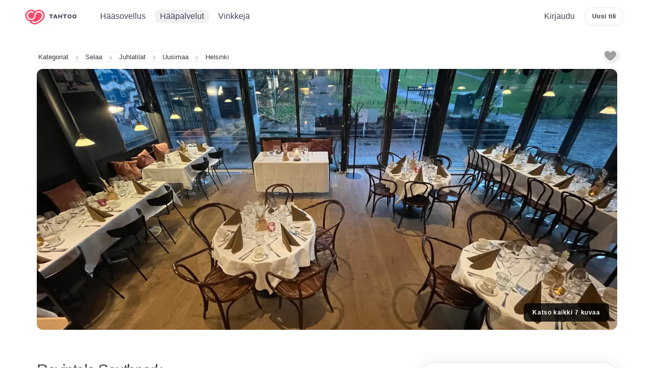

--- FILE ---
content_type: text/html;charset=UTF-8
request_url: https://tahtoo.fi/haapalvelut/juhlatilat/fi/uusimaa/helsinki/b/ravintola-southpark/1
body_size: 35801
content:
<!DOCTYPE html>
<html lang="fi" translate="no">
  <head prefix="og: http://ogp.me/ns# fb: http://ogp.me/ns/fb#">
    <meta charset="utf-8" />
    <meta name="viewport" content="width=device-width" />
    <meta content="notranslate" name="google" />

    <meta content="960003220751195" property="fb:app_id" />
    <meta content="fi_FI" property="og:locale" />
    <meta
      content="0ip9fm1zbFKAR9g0aHLIJPaVR1pyf3lGY-Xsezb4Wrw"
      name="google-site-verification" />
    <meta content="5266862549bc999369f1eaeee9b037be" name="p:domain_verify" />

    <meta content="https://dist.tahtoo.fi/front/production/og.jpg" name="twitter:image:src" />
    <meta content="website" property="og:type" />
    <meta content="Tahtoo" property="og:site_name" />

    <link rel="preconnect" href="https://dist.tahtoo.fi">

    <link
      rel="apple-touch-icon"
      sizes="180x180"
      href="https://dist.tahtoo.fi/front/production/apple-touch-icon.png?v=3" />
    <link
      rel="icon"
      type="image/png"
      href="https://dist.tahtoo.fi/front/production/favicon-32x32.png?v=3"
      sizes="32x32" />
    <link
      rel="icon"
      type="image/png"
      href="https://dist.tahtoo.fi/front/production/favicon-16x16.png?v=3"
      sizes="16x16" />
    <link rel="manifest" href="https://dist.tahtoo.fi/front/production/manifest.json?v=31" />
    <link
      rel="mask-icon"
      href="https://dist.tahtoo.fi/front/production/safari-pinned-tab.svg?v=3"
      color="#fd567b" />
    <link rel="shortcut icon" href="https://dist.tahtoo.fi/front/production/favicon.ico?v=9" />

    <meta name="apple-mobile-web-app-title" content="Tahtoo" />
    <meta name="application-name" content="Tahtoo" />
    <meta name="theme-color" content="#FAF9FF" />
    <meta name="apple-mobile-web-app-capable" content="yes" />
    <meta name="apple-mobile-web-app-status-bar-style" content="default" />
    <meta name="mobile-web-app-capable" content="yes" />
    <meta name="msapplication-tap-highlight" content="no" />
    <meta name="google" content="notranslate" />

    <link rel="preload" href="https://dist.tahtoo.fi/front/production/global.css?v=19" as="style" />
    <link rel="preload" href="https://dist.tahtoo.fi/front/production/bundle.642d2eb8.css" as="style" />
    <!--<link rel="preload" href="https://dist.tahtoo.fi/front/production/bundle.642d2eb8.js" as="script">-->

    <link rel="stylesheet" href="https://dist.tahtoo.fi/front/production/global.css?v=19" />
    <link rel="stylesheet" href="https://dist.tahtoo.fi/front/production/bundle.642d2eb8.css" />

    <link rel="preconnect" href="https://fonts.googleapis.com" />
    <link rel="preconnect" href="https://fonts.gstatic.com" crossorigin />
    <link
      href="https://fonts.googleapis.com/css2?family=Inter:wght@100;400;500;700&display=swap"
      rel="stylesheet" />

    <script defer src="https://dist.tahtoo.fi/front/production/bundle.642d2eb8.js" type="module"></script>
    <!-- maybe? <script src="https://unpkg.com/delayed-scroll-restoration-polyfill@0.1.1/index.js"></script>-->
    <title>Ravintola Southpark | Juhlatilat ja hääpaikat - Tahtoo.fi</title><!-- HEAD_svelte-e2wolw_START --><link rel="canonical" href="https://tahtoo.fi/haapalvelut/juhlatilat/fi/uusimaa/helsinki/b/ravintola-southpark/1"><meta content="https://tahtoo.fi/haapalvelut/juhlatilat/fi/uusimaa/helsinki/b/ravintola-southpark/1" property="og:url"><meta content="Ravintola Southpark | Juhlatilat ja hääpaikat - Tahtoo.fi" property="og:title"><meta content="https://vendor-images.tahtoocdn.fi/XMjQEWcDxxQC5Dzud/profile/EBRBWzZa4oN5yAEQa/1312x/mKCyFyH2r2hcuFeNp.jpg" property="og:image"><meta name="description" content="Southpark Restaurant on mutkattomalla tyylillä varustettu tunnelmallinen juhlatila, joka sijaitsee kuvankauniissa Sinebrychoffin puistossa Helsingin keskustassa. 
"><meta content="Southpark Restaurant on mutkattomalla tyylillä varustettu tunnelmallinen juhlatila, joka sijaitsee kuvankauniissa Sinebrychoffin puistossa Helsingin keskustassa. 
" property="og:description"><!-- HEAD_svelte-e2wolw_END --><style>.profile-container.svelte-3ra5n7.svelte-3ra5n7{position:relative;z-index:4}.favorite.mobile.svelte-3ra5n7.svelte-3ra5n7{display:none}@media screen and (max-width: 767px){header.svelte-3ra5n7.svelte-3ra5n7{display:none}.favorite.mobile.svelte-3ra5n7.svelte-3ra5n7{display:block;position:absolute;top:1rem;right:1.5rem;z-index:2}}@media screen and (max-width: 767px){header.svelte-3ra5n7.svelte-3ra5n7{position:absolute;top:0.65rem;left:0;right:0.65rem;z-index:1}}.not-found.svelte-3ra5n7.svelte-3ra5n7{position:relative;border-radius:var(--border-radius-l);margin-top:var(--space-l)}.not-found.svelte-3ra5n7 .bg.svelte-3ra5n7{position:absolute;inset:0;background-image:url(https://assets.tahtoo.fi/pro/vendorlogin1-light@1x.jpg);background-size:cover;filter:blur(3px);opacity:0.2;border-radius:var(--border-radius-l)}.no-results-card.svelte-3ra5n7.svelte-3ra5n7{background:var(--white);border-radius:var(--border-radius-l);box-shadow:var(--shadow-m)}@media screen and (min-width: 768px){.profile-container.svelte-3ra5n7.svelte-3ra5n7{margin-top:var(--space-l)}.breadcrumbs.svelte-3ra5n7.svelte-3ra5n7,.favorite.svelte-3ra5n7.svelte-3ra5n7{margin-bottom:var(--space-s)}}
@media screen and (min-width: 768px){}@media screen and (max-width: 767px){}.quick-links.svelte-1oau1w4.svelte-1oau1w4{position:relative;z-index:1;background-color:var(--white);border-bottom:1px solid var(--color-gray-200)}.quick-links.svelte-1oau1w4 a.svelte-1oau1w4{text-decoration:none;color:var(--color-gray-500);font-size:0.75rem;transition:color 250ms ease-out}.quick-links.svelte-1oau1w4 a.svelte-1oau1w4:hover{color:var(--text-color)}
.site.svelte-uk7405{transform-origin:top;transition-property:transform, box-shadow;transition-timing-function:ease-out;transition-duration:200ms;background-color:var(--white)}.site.slide.svelte-uk7405{position:relative;z-index:2;transform:scale(0.75) translate(-70vw, 0%);box-shadow:0 0 65px rgba(47, 33, 80, 0.5);border-radius:var(--border-radius)}
.header.svelte-1ni04zm.svelte-1ni04zm{max-width:100%;width:var(--screen-max);margin:0 auto;display:flex;justify-content:flex-start;gap:var(--space-m);align-items:center;font-size:1.1rem}.header.svelte-1ni04zm.svelte-1ni04zm{padding:0.65em 0}.account-items.svelte-1ni04zm.svelte-1ni04zm{display:flex;align-items:center;margin-left:auto}.account-items.svelte-1ni04zm>*{opacity:0;transition:opacity 200ms ease-out}.mounted.svelte-1ni04zm .account-items.svelte-1ni04zm>*{opacity:1}@media screen and (min-width: 768px){.header.svelte-1ni04zm.svelte-1ni04zm{padding:0.65em 2rem}}.app-slot.svelte-1ni04zm.svelte-1ni04zm{position:relative}.logolink.svelte-1ni04zm.svelte-1ni04zm{text-decoration:none;padding-right:var(--space-l)}.logolink.svelte-1ni04zm.svelte-1ni04zm:focus{outline:none}
fixed-header.svelte-irtnqr.svelte-irtnqr{--backdrop-filter:saturate(180%) blur(20px);--background:var(--toolbar-background, #fff);--color:var(--toolbar-color, var(--text-color, #000));--padding-top:14px;--padding-bottom:14px;--padding-start:14px;--padding-end:14px;--header-min-height:44px;--header-max-height:100px;display:block;position:relative;order:-1;width:100%;z-index:4}.sticky.svelte-irtnqr.svelte-irtnqr{position:sticky;top:0;left:0;right:0;transition:transform 300ms ease-out;transform:translateY(-100%)}.sticky.show.svelte-irtnqr.svelte-irtnqr{transform:translateY(0%)}.translucent.sliding.svelte-irtnqr header-toolbar-background.svelte-irtnqr{opacity:0.82;background:var(--background)}.translucent.sliding.svelte-irtnqr.svelte-irtnqr{-webkit-backdrop-filter:saturate(120%) blur(7px);backdrop-filter:saturate(120%) blur(7px)}header-toolbar.svelte-irtnqr.svelte-irtnqr:last-child:after{content:' ';display:block;position:absolute;bottom:0;left:1rem;right:1rem;height:1px;opacity:1;transform:scale(0, 1);transition-property:transform;transition-duration:400ms;transition-timing-function:ease;background:linear-gradient(
        to right,
        rgba(0, 0, 0, 0) 0%,
        rgba(0, 0, 0, 0.1) 3%,
        rgba(0, 0, 0, 0.1) 97%,
        rgba(0, 0, 0, 0) 100%
      );z-index:-1}.sticky.sliding.svelte-irtnqr header-toolbar.svelte-irtnqr:last-child:after{opacity:1;transform:scale(1, 1)}.sticky.svelte-irtnqr header-toolbar-background.svelte-irtnqr{top:0;left:0;right:0;bottom:0;position:absolute;transform:translateZ(0);background:var(--background);contain:strict;z-index:-1;pointer-events:none}header-toolbar.svelte-irtnqr.svelte-irtnqr{display:block;position:relative}header-toolbar.svelte-irtnqr.svelte-irtnqr:last-child{--border-width:0 0 0.55px}header-toolbar-content.svelte-irtnqr.svelte-irtnqr{padding-left:unset;padding-right:unset;padding-inline-start:var(--padding-start);padding-inline-end:var(--padding-end);padding-top:var(--padding-top);padding-bottom:var(--padding-bottom);display:flex;position:relative;flex-direction:row;align-items:center;justify-content:space-between;width:100%;min-height:var(--header-min-height);max-height:var(--header-max-height);z-index:10}
.logo.svelte-12wqmo4{position:relative;display:inline-flex;flex-direction:column;justify-content:center;vertical-align:middle;top:1px}.logo.svelte-12wqmo4,.tahtoo.svelte-12wqmo4{fill:#394356}svg.svelte-12wqmo4{width:100%}svg.invert.svelte-12wqmo4{fill:var(--white)}html[data-theme='dark'] .logo.svelte-12wqmo4{filter:invert(100%) brightness(2) saturate(0%)}.heart.svelte-12wqmo4{flex:none}.tahtoo.svelte-12wqmo4{flex:none}.logo.horizontal.svelte-12wqmo4{flex-direction:row;align-items:center}
nav.svelte-179qcbh{font-size:var(--nav-size, 1rem);display:flex;flex-wrap:nowrap;flex:auto;justify-content:center;align-items:center;max-width:100%;margin-right:.5rem;--private-nav-color:var(--nav-color, var(--text-color-strong));--private-nav-active-bg:var(--nav-active-bg, var(--color-gray-50));--private-nav-hover-bg:var(--nav-hover-bg, rgba(50, 50, 50, 0.06))}nav.invert.svelte-179qcbh{--private-nav-color:var(--nav-color, var(--white));--private-nav-active-bg:var(--nav-active-bg, hsla(var(--base-hue), 15%, 95%, 0.2))}nav.column.svelte-179qcbh{flex-direction:column}nav.left.svelte-179qcbh{justify-content:flex-start}nav.center.svelte-179qcbh{justify-content:center}nav.right.svelte-179qcbh{justify-content:flex-end}@media screen and (max-width: 767px){nav.svelte-179qcbh{display:none}}
.item.svelte-10w7t3k{position:relative;display:inline-flex;text-decoration:none;font-family:var(--body-font);color:var(--private-nav-color, var(--text-color-strong));padding:0.25em 0.625em;border-radius:var(--border-radius);flex-shrink:0;margin-left:0.25em;margin-right:0.25em;font-size:1em;font-weight:400;cursor:pointer;user-select:none}span.svelte-10w7t3k{position:relative;display:inline-flex;align-items:center;z-index:1}.item.active.svelte-10w7t3k{background-color:var(--private-nav-active-bg, var(--color-gray-200))}.item.svelte-10w7t3k:before{content:'';position:absolute;top:0;left:0;bottom:0;right:0;background:var(--private-nav-hover-bg);border-radius:inherit;pointer-events:none;opacity:0;transition:opacity 200ms ease-in-out}.item.svelte-10w7t3k:focus{outline:0}.item.svelte-10w7t3k:hover:before,.item.active.svelte-10w7t3k:before,.item.svelte-10w7t3k:focus:before{opacity:1}@media screen and (max-width: 910px){.item.svelte-10w7t3k{font-size:0.92em}}@media screen and (max-width: 840px){.item.svelte-10w7t3k{font-size:0.8em}}
.item.svelte-16z8i87{display:inline-block;text-decoration:none;flex-shrink:0;margin-left:4px;margin-right:4px;cursor:pointer;user-select:none}
a.button.svelte-1gij80x.svelte-1gij80x{text-align:center;text-decoration:none;font-family:var(--button-font);letter-spacing:0.05em;font-size:var(--button-font-size, 0.9rem);font-weight:700;line-height:0;display:inline-block;--ui-button-height:var(--button-height);height:var(--ui-button-height);padding:calc(0.75em - 1px) 1.25em;flex-shrink:0;color:var(--button-color);background-color:var(--button-bg-color);border-radius:var(--border-radius);outline:none;transition-property:background-color, color, transform, box-shadow;transition-duration:200ms;transition-timing-function:ease-out;position:relative;align-items:center;display:inline-flex}a.svelte-1gij80x.svelte-1gij80x:focus{box-shadow:0 0 0 var(--focus-ring-width) var(--focus-color)}a.svelte-1gij80x .inner.svelte-1gij80x{display:inline-flex;align-items:center;justify-content:center;flex-grow:1;text-align:left;line-height:1.2}@media(hover: hover){a.svelte-1gij80x.svelte-1gij80x:hover{outline:none;opacity:0.8}}a.svelte-1gij80x.svelte-1gij80x:only-child{margin-right:0}a.svelte-1gij80x.svelte-1gij80x:focus,a.svelte-1gij80x.svelte-1gij80x:active{outline:none}a.active.svelte-1gij80x.svelte-1gij80x:focus{box-shadow:none;outline:none}a.button.invert.svelte-1gij80x.svelte-1gij80x,a.button.active.svelte-1gij80x.svelte-1gij80x{background-color:var(--button-color);color:var(--white)}a.button.svelte-1gij80x svg{stroke:currentColor;flex-shrink:0}a.rounded.svelte-1gij80x.svelte-1gij80x,a.rounded.rounded.rounded.svelte-1gij80x.svelte-1gij80x{border-radius:500rem !important}a.dark.svelte-1gij80x.svelte-1gij80x{background-color:var(--dark-overlay-color);color:var(--white);opacity:0.8}a.dark.svelte-1gij80x.svelte-1gij80x:focus{box-shadow:0 0 0 2px rgba(0, 0, 0, 0.25)}a.dark.active.svelte-1gij80x.svelte-1gij80x{opacity:1;background-color:var(--dark-overlay-color)}a.light.svelte-1gij80x.svelte-1gij80x{background-color:var(--white);color:var(--text-color);box-shadow:var(--shadow-m)}a.light.svelte-1gij80x.svelte-1gij80x:focus{box-shadow:0 0 0 2px var(--focus-color)}a.light.svelte-1gij80x.svelte-1gij80x:hover{transform:translateY(-1px);box-shadow:var(--shadow-s)}a.positive.svelte-1gij80x.svelte-1gij80x{background-color:var(--positive-color);color:var(--positive-color-darkest)}html[data-theme='dark'] a.positive.svelte-1gij80x.svelte-1gij80x{background-color:var(--positive-color-light)}a.positive.svelte-1gij80x.svelte-1gij80x:focus{box-shadow:0 0 0 2px var(--positive-color-dark)}a.primary.svelte-1gij80x.svelte-1gij80x{background-color:var(--c-dark-purple);color:var(--c-ghost-white)}a.primary.svelte-1gij80x.svelte-1gij80x:focus,a.primary.svelte-1gij80x.svelte-1gij80x:hover{background-color:var(--c-purple-grey)}a.transparent.svelte-1gij80x.svelte-1gij80x{background:none;box-shadow:none;border:none;color:var(--color-gray-900);transition:opacity 200ms ease-in-out}a.transparent.svelte-1gij80x.svelte-1gij80x:hover{background-color:var(--focus-color-light)}a.transparent.svelte-1gij80x.svelte-1gij80x:focus{background-color:var(--focus-color-light)}a.outline.svelte-1gij80x.svelte-1gij80x{border:1px solid var(--border-color);background:transparent;color:var(--button-color-light)}a.light.outline.svelte-1gij80x.svelte-1gij80x{background:var(--white)}a.cta.svelte-1gij80x.svelte-1gij80x{background:var(--primary-gradient);transition:background 200ms ease-out;color:var(--white)}@media screen and (hover: hover){a.cta.svelte-1gij80x.svelte-1gij80x:hover{background:var(--primary-gradient-dark)}}a.cta.svelte-1gij80x.svelte-1gij80x:focus{box-shadow:0 0 0 var(--focus-ring-width) #f6c0cb}a.large.svelte-1gij80x.svelte-1gij80x{font-size:1rem;height:var(--button-height-l)}a.small.svelte-1gij80x.svelte-1gij80x{font-size:0.75rem;height:var(--button-height-s);border-radius:var(--border-radius-m)}a.gradient.svelte-1gij80x.svelte-1gij80x{color:var(--text-color);background:transparent;position:relative;transition:box-shadow 250ms ease-out;border:none;z-index:2}a.gradient.svelte-1gij80x.svelte-1gij80x::after{content:'';position:absolute;top:2px;left:2px;right:2px;bottom:2px;background:var(--white);z-index:-1;border-radius:inherit;transition:box-shadow 250ms ease-out}a.gradient.svelte-1gij80x.svelte-1gij80x::before{content:'';position:absolute;top:0;left:0;right:0;bottom:0;z-index:-2;border-radius:inherit;background:linear-gradient(
      160deg,
      #fe149d,
      #ff2a8e 6%,
      #ff4080 12%,
      #ff497a 20%,
      #ff497a 32%,
      #ff5871 47%,
      #ff785c 78%,
      #ff7c59
    );box-shadow:var(--shadow-m);transition:box-shadow 250ms ease-out}@media screen and (hover: hover){a.gradient.svelte-1gij80x.svelte-1gij80x:hover{background:transparent;opacity:1}}a.gradient.svelte-1gij80x.svelte-1gij80x:focus::before{box-shadow:var(--shadow-m),
      0 0 0 2px var(--white),
      0 0 0 4px var(--focus-color)}a.gradient.svelte-1gij80x.svelte-1gij80x:focus{box-shadow:none}a.circle.svelte-1gij80x.svelte-1gij80x{border-radius:50%;height:var(--button-height);width:var(--button-height);padding:0;flex-shrink:0}a.circle.large.svelte-1gij80x.svelte-1gij80x{height:var(--button-height-l);width:var(--button-height-l)}a.circle.small.svelte-1gij80x.svelte-1gij80x{height:var(--button-height-s);width:var(--button-height-s)}a.circle.svelte-1gij80x .icon{font-size:1.25rem}a.circle.large.svelte-1gij80x .icon{font-size:1.5rem}a.loading.svelte-1gij80x.svelte-1gij80x{position:relative;color:transparent !important;transition:none !important}a.loading.svelte-1gij80x svg{opacity:0}a.loading.svelte-1gij80x.svelte-1gij80x:before{position:absolute;content:'';top:50%;left:50%;margin:-0.64285714em 0 0 -0.64285714em;width:1.28571429em;height:1.28571429em;border-radius:500rem;border:0.2em solid rgba(0, 0, 0, 0.15)}a.loading.svelte-1gij80x.svelte-1gij80x:after{position:absolute;content:'';top:50%;left:50%;margin:-0.64285714em 0 0 -0.64285714em;width:1.28571429em;height:1.28571429em;animation:svelte-1gij80x-button-spin 1s linear;animation-iteration-count:infinite;border-radius:500rem;border-color:#fff transparent transparent;border-style:solid;border-width:0.2em;box-shadow:0 0 0 1px transparent}@keyframes svelte-1gij80x-button-spin{from{transform:rotate(0deg)}to{transform:rotate(360deg)}}
button.svelte-1wc1qhm{width:3rem;height:3rem;padding:0.35rem;border-radius:50%;margin:0;margin-left:auto;background-color:transparent;transition-property:background-color, box-shadow, opacity;transition-duration:200ms;transition-timing-function:cubic-bezier(0.165, 0.84, 0.44, 1)}button.svelte-1wc1qhm svg{vertical-align:middle}button.open.svelte-1wc1qhm{opacity:0}@media screen and (min-width: 768px){button.svelte-1wc1qhm{display:none}}@keyframes svelte-1wc1qhm-appear{0%{transform:scale(0.5);opacity:0}100%{transform:scale(1);opacity:1}}
content-wrapper.svelte-j1i97u{display:block;font-family:var(--font-family, inherit)}
main.contain.svelte-1nu3mbx{contain:paint}.paddingTop.svelte-1nu3mbx{padding-top:3rem}.purple.svelte-1nu3mbx{background-color:var(--app-bg-color-purple)}.purple.bg.svelte-1nu3mbx{background:url([data-uri]),
      linear-gradient(
        to bottom,
        rgba(255, 255, 255, 0),
        var(--app-bg-color-purple) 400px
      );background-repeat:no-repeat;background-size:130%;background-position:center 0px}.bg.svelte-1nu3mbx{background:url([data-uri]);background-repeat:no-repeat;background-size:130%;background-position:center 0px}@media screen and (max-width: 767px){.bg.svelte-1nu3mbx,.purple.bg.svelte-1nu3mbx{background-size:250%}}
.container.svelte-eml2gs{margin:0 auto;padding:0;position:relative;max-width:100%;width:1090px}@media screen and (min-width: 768px){.container.svelte-eml2gs{padding:0 2rem}}.superslim.svelte-eml2gs{width:620px}.slim.svelte-eml2gs{width:720px}.narrow.svelte-eml2gs{width:920px}.wide.svelte-eml2gs{width:1200px}.max.svelte-eml2gs{width:var(--screen-max)}.fullwidth.svelte-eml2gs{width:100%}.center.svelte-eml2gs{text-align:center;display:flex;flex-direction:column;align-items:center}.right.svelte-eml2gs{text-align:right}.left.svelte-eml2gs{text-align:left}
@media screen and (max-width: 767px){.indent.svelte-12dfqfr{padding-left:1rem;padding-right:1rem}}
.fluid.svelte-qsgw50{width:100%}.bg-white.svelte-qsgw50{background-color:#fff}.box.divider.svelte-qsgw50{--divider-shadow:inset 0 -1px var(--border-color)}.box.divider.svelte-qsgw50:last-child{--divider-shadow:none}.gap.svelte-qsgw50{margin-left:calc(-0.5 * var(--box-child-gap));margin-right:calc(-0.5 * var(--box-child-gap))}.direction-column.gap.svelte-qsgw50,.direction-column-reverse.gap.svelte-qsgw50{margin-top:calc(-0.5 * var(--box-child-gap));margin-bottom:calc(-0.5 * var(--box-child-gap))}.gap.svelte-qsgw50>*{margin-left:calc(0.5 * var(--box-child-gap)) !important;margin-right:calc(0.5 * var(--box-child-gap)) !important}.direction-column.gap.svelte-qsgw50>*,.direction-column-reverse.gap.svelte-qsgw50>*{margin-top:calc(0.5 * var(--box-child-gap)) !important;margin-bottom:calc(0.5 * var(--box-child-gap)) !important}.direction-column.svelte-qsgw50{flex-direction:column}.direction-column-reverse.svelte-qsgw50{flex-direction:column-reverse}.direction-row-reverse.svelte-qsgw50{flex-direction:row-reverse}
span.svelte-1yghy43{display:none}@media screen and (max-width: 767px){.mobile.svelte-1yghy43{display:contents}}@media screen and (min-width: 768px) and (max-width: 991px){.tablet.svelte-1yghy43{display:contents}}@media screen and (min-width: 992px){.desktop.svelte-1yghy43{display:contents}}
search-breadcrumb.svelte-sy0th4{position:relative;left:-2px;display:inline-block;border:1px dotted var(--border-color);border-radius:var(--border-radius-s)}.capitalize.svelte-sy0th4{text-transform:capitalize}
.breadcrumb.svelte-qudnge{display:flex;align-items:center;margin:0;padding:0;color:var(--text-color-light);overflow:hidden}@media screen and (max-width: 768px){.breadcrumb.svelte-qudnge{font-size:.8em}}
.breadcrumb.svelte-1h2ka1a.svelte-1h2ka1a{display:inline-flex;align-items:center;font-weight:400;font-size:.8rem;color:var(--text-color);overflow:hidden;white-space:nowrap;flex-shrink:0}@media screen and (max-width: 767px){.breadcrumb.svelte-1h2ka1a.svelte-1h2ka1a:not(.mobile){display:none}}.breadcrumb.link.svelte-1h2ka1a.svelte-1h2ka1a{color:var(--text-color)}.breadcrumb.svelte-1h2ka1a:last-child .divider.svelte-1h2ka1a{display:none}.breadcrumb.svelte-1h2ka1a a.svelte-1h2ka1a{display:inline-block;text-decoration:none;border-radius:var(--border-radius);color:inherit;padding:2px 4px;text-overflow:ellipsis}.breadcrumb.svelte-1h2ka1a.svelte-1h2ka1a:not(:last-child){margin-right:.65em}.divider.svelte-1h2ka1a.svelte-1h2ka1a{margin-left:.65em}@media screen and (max-width: 767px){.breadcrumb.svelte-1h2ka1a.svelte-1h2ka1a{font-size:.84rem}.breadcrumb.svelte-1h2ka1a.svelte-1h2ka1a:not(:last-child){margin-right:.15em}.divider.svelte-1h2ka1a.svelte-1h2ka1a{margin-left:.15em}}@media(hover: hover){.breadcrumb.link.svelte-1h2ka1a.svelte-1h2ka1a:hover{text-decoration:underline}}.breadcrumb.link.svelte-1h2ka1a a.svelte-1h2ka1a:focus{outline:none;background-color:rgba(50, 50, 50, 0.06)}
.icon.svelte-1221y2{--icon-size:1em;display:inline-block;stroke-width:5;vertical-align:middle;transform:rotate(0deg) scale(1);transition-property:transform, opacity;transition-duration:250ms;transition-timing-function:cubic-bezier(0.165, 0.84, 0.44, 1);flex-shrink:0;width:var(--icon-size);height:var(--icon-size)}.icon.svelte-1221y2 svg{display:block;height:100%;width:100%}.icon.huge.svelte-1221y2{--icon-size:4rem;stroke-width:4}.icon.massive.svelte-1221y2{--icon-size:8em;stroke-width:4}.icon.large.svelte-1221y2{--icon-size:1.25em;stroke-width:4}.icon.xlarge.svelte-1221y2{--icon-size:1.75em}.icon.small.svelte-1221y2{--icon-size:.65em;stroke-width:5}.icon.xsmall.svelte-1221y2{--icon-size:.55em;stroke-width:5}.icon.thick.svelte-1221y2{stroke-width:8}.icon.thin.svelte-1221y2{stroke-width:3}.icon.margin.svelte-1221y2{margin-left:.5em;margin-right:.5em}.icon.margin.svelte-1221y2:first-child{margin-left:0}.icon.margin.svelte-1221y2:last-child{margin-right:0}.icon.margin.svelte-1221y2:only-child{margin-left:0;margin-right:0}.icon.invert.svelte-1221y2{color:var(--white)}.icon.white.svelte-1221y2{color:var(--white)}.icon.primary.svelte-1221y2{color:var(--primary-color)}.icon.gray.svelte-1221y2{color:var(--color-gray-400)}.icon.danger.svelte-1221y2{color:var(--danger-color-dark)}.icon.fill.white.svelte-1221y2 svg > *{fill:var(--white);stroke:var(--white)}.icon.fill.primary.svelte-1221y2 svg > *{fill:var(--primary-color);stroke:var(--primary-color)}.icon.fill.danger.svelte-1221y2 svg > *{fill:var(--danger-color-dark);stroke:var(--danger-color-dark)}.icon.positive.svelte-1221y2{color:var(--positive-color-dark)}.icon.fill.positive.svelte-1221y2 svg > *{fill:var(--positive-color-dark);stroke:var(--positive-color-dark)}.icon.fill.gray.svelte-1221y2 svg > *{fill:var(--color-gray-400);stroke:var(--color-gray-400)}.icon.fit.svelte-1221y2{width:100%;height:100%}.icon.custom.svelte-1221y2 svg > *{fill:var(--icon-custom-fill, 'none');stroke:var(--icon-custom-stroke, 'none')}
.fav-button.svelte-5n7j7.svelte-5n7j7{background:none;width:1.7rem;height:1.7rem;cursor:pointer;padding:0}.fav-button.large.svelte-5n7j7.svelte-5n7j7{width:1.75rem;height:1.75rem}.fav-button.svelte-5n7j7 svg.svelte-5n7j7{overflow:visible;filter:drop-shadow(2px 2px 3px rgba(0, 0, 0, 0.292))}.fav-button.svelte-5n7j7 svg path.svelte-5n7j7{stroke:var(--white);stroke-width:1.5;fill:rgba(0,0,0,0.3)}.fav-button.favorited.svelte-5n7j7 svg path{fill:var(--primary-color)}
h1.name.svelte-msbhpu.svelte-msbhpu{font-family:var(--header-font);color:var(--text-color);font-weight:500;font-size:1.85rem;letter-spacing:-0.05em;margin:0;line-height:1}button.more-button.svelte-msbhpu.svelte-msbhpu{background:none;padding:0.5rem 0;cursor:pointer;font-weight:600;vertical-align:middle;display:inline-flex;align-items:center;font-size:80%;color:var(--text-color)}button.more-button.svelte-msbhpu span.svelte-msbhpu{margin-right:var(--space-s)}button.more-button.svelte-msbhpu:focus span.svelte-msbhpu{text-decoration:underline}.reviews-link.svelte-msbhpu.svelte-msbhpu{position:relative;text-decoration:none;color:var(--text-color);display:inline-block}.reviews-link.svelte-msbhpu.svelte-msbhpu:before{content:' ';position:absolute;top:-0.25rem;right:-0.25rem;bottom:-0.25rem;left:-0.25rem;z-index:-1;border-radius:var(--border-radius-m);background-color:rgba(255, 255, 255, 0);transition-property:background-color;transition-duration:250ms;transition-timing-function:ease-out}.reviews-link.svelte-msbhpu.svelte-msbhpu:hover:before,.reviews-link.svelte-msbhpu.svelte-msbhpu:focus:before{background-color:var(--color-gray-100)}.reviews-link.svelte-msbhpu.svelte-msbhpu:focus:before{background-color:var(--color-gray-200)}@media screen and (min-width: 768px) and (min-height: 798px){.cta.svelte-msbhpu.svelte-msbhpu{position:sticky;top:1rem}}@media screen and (max-width: 767px){}header.svelte-msbhpu.svelte-msbhpu{border-bottom:1px solid var(--border-color);padding-bottom:var(--space-m);margin-bottom:var(--space-m)}@media screen and (min-width: 768px){header.details.svelte-msbhpu.svelte-msbhpu{display:flex;align-items:center;justify-content:space-between}header.details.svelte-msbhpu>*:first-child{margin-right:var(--space-l)}}@media screen and (max-width: 767px){header.details.svelte-msbhpu.svelte-msbhpu{padding-top:var(--space-l);display:flex;flex-direction:column-reverse;align-items:center}.header-content.svelte-msbhpu.svelte-msbhpu{text-align:center;margin-top:var(--space-m)}}
section.svelte-p13jm0{position:relative}
.gallery.svelte-vk8j3n{overflow-y:hidden;position:relative;--default-hero-gutters:0.25em}.more.svelte-vk8j3n{position:absolute;bottom:1rem;right:1rem}.mobile-cover.svelte-vk8j3n{width:100%;height:100%;flex-shrink:0}.mobile-cover.double.svelte-vk8j3n{display:grid;grid-template-columns:1fr 1fr;gap:0.25rem}img.svelte-vk8j3n{width:100%;height:100%;object-fit:cover}.aspectratio.svelte-vk8j3n{height:0px;min-height:100%;min-width:100%;position:relative;padding-top:70%}@media screen and (min-width: 580px) and (max-width: 999px){.aspectratio.svelte-vk8j3n{padding-top:60%}}@media screen and (min-width: 1000px) and (max-width: 1199px){.aspectratio.svelte-vk8j3n{padding-top:45%}}@media screen and (min-width: 1200px){.aspectratio.svelte-vk8j3n{padding-top:45%}}.content.svelte-vk8j3n{position:absolute;top:0px;left:0px;height:100%;width:100%;overflow:hidden}@media screen and (min-width: 768px){.content.svelte-vk8j3n{border-radius:var(--hero-border-radius, var(--border-radius-l))}}
img.svelte-11v1l72{width:100%;height:100%;object-fit:cover}
button.button.svelte-fi55vt.svelte-fi55vt{font-family:var(--button-font);letter-spacing:0.05em;font-size:var(--button-font-size, .9rem);font-weight:700;line-height:0;--ui-button-height:var(--button-height);height:var(--ui-button-height);padding:0 1.45em;flex-shrink:0;border-radius:var(--border-radius);color:var(--button-color);background-color:var(--button-bg-color);outline:none;transition-property:background-color, color, opacity, transform, box-shadow;transition-duration:200ms;transition-timing-function:ease-out;position:relative}button.svelte-fi55vt svg{pointer-events:none}button.svelte-fi55vt.svelte-fi55vt:focus{box-shadow:0 0 0 var(--focus-ring-width) var(--focus-color)}button.svelte-fi55vt .inner.svelte-fi55vt{display:inline-flex;align-items:center;text-align:left;line-height:1.2}button.left-align.svelte-fi55vt .inner.svelte-fi55vt{justify-content:flex-start}button.right-align.svelte-fi55vt .inner.svelte-fi55vt{justify-content:flex-end}@media(hover: hover){button.button.svelte-fi55vt.svelte-fi55vt:hover{outline:none;opacity:0.8}}button.button.svelte-fi55vt.svelte-fi55vt:only-child{margin-right:0}button.svelte-fi55vt.svelte-fi55vt:focus,button.svelte-fi55vt.svelte-fi55vt:active{outline:none}button.button.active.svelte-fi55vt.svelte-fi55vt:focus{box-shadow:none;outline:none}button.button.invert.svelte-fi55vt.svelte-fi55vt,button.button.active.svelte-fi55vt.svelte-fi55vt{background-color:var(--button-color);color:var(--white)}button[disabled].svelte-fi55vt.svelte-fi55vt{pointer-events:none;opacity:0.7}button[disabled].svelte-fi55vt svg{opacity:0.5}button.button.svelte-fi55vt svg{stroke:currentColor;margin-right:0.5em;flex-shrink:0}button.button.dark.svelte-fi55vt.svelte-fi55vt{background-color:var(--dark-overlay-color);color:var(--white)}button.button.dark.svelte-fi55vt.svelte-fi55vt:focus{box-shadow:0 0 0 2px rgba(0, 0, 0, 0.25)}button.button.light.svelte-fi55vt.svelte-fi55vt{background-color:var(--white);color:var(--text-color);box-shadow:var(--shadow-m)}button.button.light.svelte-fi55vt.svelte-fi55vt:focus{box-shadow:0 0 0 var(--focus-ring-width) var(--focus-color)}button.light.svelte-fi55vt.svelte-fi55vt:hover{transform:translateY(-1px);box-shadow:var(--shadow-s)}button.light.active.svelte-fi55vt.svelte-fi55vt{background-color:var(--text-color);color:var(--white)}button.button.stripe.svelte-fi55vt.svelte-fi55vt{background-color:rgb(0, 116, 212);color:var(--white);box-shadow:inset 0 0 0 1px rgb(50 50 93 / 10%),
      0 2px 5px 0 rgb(50 50 93 / 10%), 0 1px 1px 0 rgb(0 0 0 / 7%)}button.button.stripe.svelte-fi55vt.svelte-fi55vt:focus{box-shadow:inset 0 0 0 1px rgb(50 50 93 / 10%),
      0 6px 15px 0 rgb(50 50 93 / 20%), 0 2px 2px 0 rgb(0 0 0 / 10%),
      0 0 0 4px rgb(50 151 211 / 30%)}button.button.positive.svelte-fi55vt.svelte-fi55vt{background-color:var(--positive-color);color:var(--positive-color-darkest)}html[data-theme="dark"] button.button.positive.svelte-fi55vt.svelte-fi55vt{background-color:var(--positive-color-light)}button.button.positive.svelte-fi55vt.svelte-fi55vt:focus{box-shadow:0 0 0 var(--focus-ring-width-xs) var(--white), 0 0 0 var(--focus-ring-width) var(--positive-color-light)}button.button.positive[disabled].svelte-fi55vt.svelte-fi55vt{opacity:0.6}button.primary.svelte-fi55vt.svelte-fi55vt{background-color:var(--c-dark-purple);color:var(--c-ghost-white)}button.primary[disabled].svelte-fi55vt.svelte-fi55vt{color:var(--c-ghost);opacity:0.6}button.primary.svelte-fi55vt.svelte-fi55vt:focus,button.primary.svelte-fi55vt.svelte-fi55vt:hover{background-color:var(--c-dark-purple);opacity:0.85}button.danger.svelte-fi55vt.svelte-fi55vt{background-color:var(--white);color:var(--c-dark-magenta);box-shadow:var(--tiny-shadow);border:1px solid var(--color-gray-700)}button.danger[disabled].svelte-fi55vt.svelte-fi55vt{color:var(--c-ghost);opacity:0.8}button.danger.svelte-fi55vt.svelte-fi55vt:focus,button.danger.svelte-fi55vt.svelte-fi55vt:hover{background-color:var(--c-dark-magenta);color:var(--c-light-rose);border-color:var(--c-dark-magenta)}button.transparent.svelte-fi55vt.svelte-fi55vt{color:var(--button-color-light, var(--color-gray-900));background-color:transparent;background:transparent;box-shadow:none;border:none;transition:opacity, color 200ms ease-in-out}button.transparent.svelte-fi55vt.svelte-fi55vt:hover{background-color:var(--focus-color-light)}button.transparent.svelte-fi55vt.svelte-fi55vt:focus{background-color:var(--focus-color-light)}button.transparent.invert.svelte-fi55vt.svelte-fi55vt{background-color:transparent;color:var(--white)}button.transparent.invert.svelte-fi55vt.svelte-fi55vt:hover,button.transparent.invert.svelte-fi55vt.svelte-fi55vt:focus{color:var(--color-gray-300)}button.outline.svelte-fi55vt.svelte-fi55vt{border-width:var(--button-border-width);border-style:solid;border-color:var(--button-border-color);background:transparent;color:var(--button-color-light);box-shadow:var(--tiny-shadow)}button.light.outline.svelte-fi55vt.svelte-fi55vt{box-shadow:var(--tiny-shadow)}button.outline.svelte-fi55vt.svelte-fi55vt:focus{box-shadow:0 0 0 var(--focus-ring-width) var(--focus-color);border-color:var(--focus-color-strong)}button.outline.active.svelte-fi55vt.svelte-fi55vt{color:var(--button-color-light);box-shadow:0 0 0 var(--focus-ring-width-l) var(--focus-color);border-color:var(--focus-color-strong)}button.positive.outline.svelte-fi55vt.svelte-fi55vt{border-color:var(--positive-color-dark);color:var(--positive-color-dark);background:transparent}button.positive.outline.svelte-fi55vt.svelte-fi55vt:focus{box-shadow:0 0 0 var(--focus-ring-width) var(--positive-color-light)}button.cta.svelte-fi55vt.svelte-fi55vt{background-color:var(--c-awesome);transition:background 200ms ease-out;color:var(--white)}@media screen and (hover: hover){button.cta.svelte-fi55vt.svelte-fi55vt:hover{background:var(--primary-gradient-dark)}}button.cta.svelte-fi55vt.svelte-fi55vt:focus{box-shadow:0 0 0 var(--focus-ring-width) var(--primary-focus-color)}button.gradient.svelte-fi55vt.svelte-fi55vt{color:var(--text-color);background:transparent;position:relative;transition:box-shadow 250ms ease-out;border:none;z-index:2}button.gradient.svelte-fi55vt.svelte-fi55vt::after{content:'';position:absolute;top:2px;left:2px;right:2px;bottom:2px;background:var(--white);z-index:-1;border-radius:inherit;transition:box-shadow 250ms ease-out}button.gradient.svelte-fi55vt.svelte-fi55vt::before{content:'';position:absolute;top:0;left:0;right:0;bottom:0;z-index:-2;border-radius:inherit;background:linear-gradient(
      160deg,
      #fe149d,
      #ff2a8e 6%,
      #ff4080 12%,
      #ff497a 20%,
      #ff497a 32%,
      #ff5871 47%,
      #ff785c 78%,
      #ff7c59
    );box-shadow:var(--shadow-m);transition:box-shadow 250ms ease-out}@media screen and (hover: hover){button.gradient.svelte-fi55vt.svelte-fi55vt:hover{background:transparent;opacity:1}}button.gradient.svelte-fi55vt.svelte-fi55vt:focus::before{box-shadow:var(--shadow-m), 0 0 0 2px var(--white), 0 0 0 4px var(--focus-color)}button.gradient.svelte-fi55vt.svelte-fi55vt:focus{box-shadow:none}button.headless.svelte-fi55vt.svelte-fi55vt{background:none;color:currentColor;padding:0;width:auto;height:auto;min-width:unset}button.headless.svelte-fi55vt.svelte-fi55vt:focus{box-shadow:0 0 0 var(--focus-ring-width) var(--primary-focus-color)}button.large.svelte-fi55vt.svelte-fi55vt{font-size:1rem;--ui-button-height:var(--button-height-l);border-radius:var(--border-radius-m)}button.small.svelte-fi55vt.svelte-fi55vt{font-size:0.75rem;--ui-button-height:var(--button-height-s);border-radius:var(--border-radius-m)}button.xsmall.svelte-fi55vt.svelte-fi55vt{font-size:0.65rem;--ui-button-height:var(--button-height-xs);border-radius:var(--border-radius-xs)}button.tiny.svelte-fi55vt.svelte-fi55vt{font-size:0.55rem;--ui-button-height:var(--button-height-xxs);border-radius:var(--border-radius-s)}button.mini.svelte-fi55vt.svelte-fi55vt{font-size:0.35rem;--ui-button-height:var(--button-height-s);border-radius:var(--border-radius-xs)}button.fluid.svelte-fi55vt.svelte-fi55vt{width:100%}button.rounded.svelte-fi55vt.svelte-fi55vt,button.rounded.rounded.rounded.svelte-fi55vt.svelte-fi55vt{border-radius:500rem}button.circle.svelte-fi55vt.svelte-fi55vt{border-radius:50%;height:var(--ui-button-height, var(--button-height));width:var(--ui-button-height, var(--button-height));padding:0;flex-shrink:0}button.circle.svelte-fi55vt .icon{font-size:1.25rem}button.circle.large.svelte-fi55vt .icon{font-size:1.5rem}button.loading.svelte-fi55vt.svelte-fi55vt{position:relative;color:transparent !important;transition:none !important}button.loading.svelte-fi55vt svg{opacity:0}button.loading.svelte-fi55vt.svelte-fi55vt:before{position:absolute;content:'';top:50%;left:50%;margin:-0.64285714em 0 0 -0.64285714em;width:1.28571429em;height:1.28571429em;border-radius:500rem;border:0.2em solid rgba(0, 0, 0, 0.15)}button.loading.svelte-fi55vt.svelte-fi55vt:after{position:absolute;content:'';top:50%;left:50%;margin:-0.64285714em 0 0 -0.64285714em;width:1.28571429em;height:1.28571429em;animation:svelte-fi55vt-button-spin 1s linear;animation-iteration-count:infinite;border-radius:500rem;border-color:#fff transparent transparent;border-style:solid;border-width:0.2em;box-shadow:0 0 0 1px transparent}@keyframes svelte-fi55vt-button-spin{from{transform:rotate(0deg)}to{transform:rotate(360deg)}}
.carousel.svelte-5q10ad.svelte-5q10ad{position:relative;overflow:hidden;width:100%;height:100%}.carousel.interact.svelte-5q10ad.svelte-5q10ad{touch-action:pan-y}.translator.svelte-5q10ad.svelte-5q10ad{display:flex;flex-wrap:nowrap;height:100%}.translator.svelte-5q10ad *{pointer-events:none}.nav.svelte-5q10ad.svelte-5q10ad,.dots-container.svelte-5q10ad.svelte-5q10ad{position:absolute;pointer-events:none}.nav.svelte-5q10ad.svelte-5q10ad{top:50%;left:0;right:0;transform:translateY(-50%);display:flex;justify-content:space-between;align-items:stretch;z-index:1;opacity:0;transition:opacity 200ms ease-in-out}.carousel.svelte-5q10ad:hover .nav.svelte-5q10ad{opacity:1}.touch.svelte-5q10ad .nav.svelte-5q10ad{display:none}.prev.svelte-5q10ad.svelte-5q10ad,.next.svelte-5q10ad.svelte-5q10ad{padding:var(--space-s);pointer-events:all;width:3rem;display:flex;align-items:center}.prev.svelte-5q10ad.svelte-5q10ad{justify-content:flex-start}.next.svelte-5q10ad.svelte-5q10ad{justify-content:flex-end}.dots-container.svelte-5q10ad.svelte-5q10ad{left:0;right:0;display:flex;justify-content:center;bottom:var(--space-s);--dots-width:calc(7 * (12px));padding-left:calc(0.75 * var(--dots-width))}.dots.svelte-5q10ad.svelte-5q10ad{display:flex;width:var(--dots-width);transition:transform 200ms ease-out}.dot.svelte-5q10ad.svelte-5q10ad{display:inline-block;width:6px;flex-shrink:0;height:6px;background:white;border-bottom:0.5px solid rgba(0, 0, 0, 0.5);opacity:0.6;margin:3px;border-radius:50%;transition-property:opacity, transform;transition-duration:200ms;transition-timing-function:cubic-bezier(0.075, 0.82, 0.165, 1)}.dot.hidden.svelte-5q10ad.svelte-5q10ad{opacity:0 !important}.dot.svelte-5q10ad.svelte-5q10ad{transform:scale(0.6)}.dot.s0.svelte-5q10ad.svelte-5q10ad{transform:scale(1)}.dot.s1.svelte-5q10ad.svelte-5q10ad{transform:scale(0.95)}.dot.s2.svelte-5q10ad.svelte-5q10ad{transform:scale(0.9)}.dot.s3.svelte-5q10ad.svelte-5q10ad{transform:scale(0.8)}.dot.s4.svelte-5q10ad.svelte-5q10ad{transform:scale(0.7)}.dot.s5.svelte-5q10ad.svelte-5q10ad{transform:scale(0.6)}.dot.s6.svelte-5q10ad.svelte-5q10ad{transform:scale(0.65)}.dot.s7.svelte-5q10ad.svelte-5q10ad{transform:scale(0.62)}
.item.svelte-ehd6us{flex-shrink:0;flex-basis:100%;width:100%;height:100%}
.layout.svelte-rq9okh{display:flex;flex-wrap:nowrap}@media screen and (min-width: 768px){aside.svelte-rq9okh{padding-top:var(--space-xl)}}@media screen and (max-width: 767px){.layout.svelte-rq9okh{display:block}aside.svelte-rq9okh{position:fixed;bottom:0;left:0;right:0;z-index:6}}article.svelte-rq9okh{flex-grow:1}
.section.svelte-m2oe4i{position:relative;min-height:2em;padding-top:var(--space-xl);padding-bottom:var(--space-xl)}@media screen and (max-width: 768px){.f.svelte-m2oe4i{padding-top:0}}.t.svelte-m2oe4i{border-top:1px solid var(--border-color)}.b.svelte-m2oe4i{border-bottom:1px solid var(--border-color)}.section-content.svelte-m2oe4i{position:relative}
header.svelte-10v69vq{position:relative}
v-spacer.svelte-17e5noh{display:block;width:0;min-height:var(--space-m)}v-spacer.xsmall.svelte-17e5noh{min-height:var(--space-xs)}v-spacer.small.svelte-17e5noh{min-height:var(--space-s)}v-spacer.large.svelte-17e5noh{min-height:var(--space-l)}v-spacer.xlarge.svelte-17e5noh{min-height:var(--space-xl)}v-spacer.huge.svelte-17e5noh{min-height:var(--space-xxxl)}v-spacer.grow.svelte-17e5noh{flex-grow:1}
.metadata.svelte-1ydirkm{display:flex;align-items:center;flex-wrap:wrap}@media screen and (max-width: 767px){.metadata.svelte-1ydirkm{justify-content:center}}
a.item.svelte-1k8ycek.svelte-1k8ycek,span.item.svelte-1k8ycek.svelte-1k8ycek{display:inline-flex;align-items:center;text-decoration:none;color:var(--text-color);padding:var(--space-s) 0}.item.svelte-1k8ycek .icon{font-size:.85rem}.item.svelte-1k8ycek.svelte-1k8ycek:not(:last-child):after{content:'·';display:inline-block;margin-right:.75rem;margin-left:.75rem}h-spacer+.item.svelte-1k8ycek.svelte-1k8ycek:after{display:none !important}a.svelte-1k8ycek span.svelte-1k8ycek{text-decoration-line:underline;text-decoration-color:var(--color-gray-600);text-decoration-style:dashed;text-decoration-thickness:1px;position:relative;top:-1px}a.svelte-1k8ycek svg{vertical-align:middle}a.svelte-1k8ycek .icon:last-child{position:relative;top:-1px}a.svelte-1k8ycek .icon:first-child{margin-right:var(--space-s)}@media screen and (max-width: 767px){a.svelte-1k8ycek.svelte-1k8ycek,span.svelte-1k8ycek.svelte-1k8ycek{font-size:.8rem}.item.svelte-1k8ycek.svelte-1k8ycek:not(:first-child):before{margin-right:.35rem;margin-left:.35rem}}
h-spacer.svelte-1azfwod{display:inline-block;height:0;min-width:var(--space-m)}h-spacer.grow.svelte-1azfwod{flex-grow:1;min-width:0}h-spacer.xsmall.svelte-1azfwod{min-width:var(--space-xs)}h-spacer.small.svelte-1azfwod{min-width:var(--space-s)}h-spacer.tiny.svelte-1azfwod{min-width:var(--space-xs)}h-spacer.large.svelte-1azfwod{min-width:var(--space-l)}
span.svelte-5mgrys{line-height:1.6;font-family:var(--body-font);font-size:var(--text-size);color:inherit;font-weight:400;margin:0;white-space:nowrap}span.block.svelte-5mgrys{display:block}span.truncate.svelte-5mgrys{overflow:hidden;text-overflow:ellipsis;white-space:nowrap}span.capitalize.svelte-5mgrys{text-transform:capitalize}span.capitalizeFirst.svelte-5mgrys:first-letter{text-transform:capitalize}span.strong.strong.svelte-5mgrys{font-weight:600}span.wrap.svelte-5mgrys{white-space:normal}.mini.svelte-5mgrys{font-size:.65rem}.tiny.svelte-5mgrys{font-size:.75rem}.small.svelte-5mgrys{font-size:.9rem}.medium.svelte-5mgrys{font-size:1rem}.large.svelte-5mgrys{font-size:1.2rem}@media screen and (max-width: 840px){.tiny.svelte-5mgrys{font-size:.75rem}.small.svelte-5mgrys{font-size:.8rem}.medium.svelte-5mgrys{font-size:.9rem}}.left.svelte-5mgrys{text-align:left}.center.svelte-5mgrys{text-align:center}.right.svelte-5mgrys{text-align:right}.invert.svelte-5mgrys{color:white}
.cut-off.svelte-1bb8b4w.svelte-1bb8b4w{position:relative;overflow:hidden}.cut-off.reveal.svelte-1bb8b4w.svelte-1bb8b4w{max-height:none;overflow:visible}.overlay.svelte-1bb8b4w.svelte-1bb8b4w{background:linear-gradient(to bottom, rgba(255,255,255,0) 0%, var(--white) calc(100% - 2.4rem));position:absolute;bottom:0;left:0;right:0;height:6rem;height:min(6rem, 30%);min-height:6rem;z-index:1;display:flex;justify-content:center;align-items:flex-end;padding:var(--space-l) var(--space-s) var(--space-s) var(--space-s)}.button.svelte-1bb8b4w.svelte-1bb8b4w{padding-top:var(--space-l)}.cut-off.reveal.svelte-1bb8b4w .overlay.svelte-1bb8b4w,.cut-off.fits.svelte-1bb8b4w .overlay.svelte-1bb8b4w{display:none}
p.svelte-zm43go{line-height:var(--line-height, 1.75);font-family:var(--body-font);color:var(--text-color);font-weight:400;margin:0}p.ws-pre-wrap.svelte-zm43go{white-space:pre-wrap}p.ws-nowrap.svelte-zm43go{white-space:nowrap}p.ws-pre-line.svelte-zm43go{white-space:pre-line}p.clamp.svelte-zm43go{display:-webkit-box;-webkit-line-clamp:var(--p-line-clamp);-webkit-box-orient:vertical;overflow:hidden}.tiny.svelte-zm43go{font-size:.75rem;font-weight:400}.small.svelte-zm43go{font-size:.875rem;font-weight:400}.medium.svelte-zm43go{font-size:1rem}.large.svelte-zm43go{font-size:1.2rem}@media screen and (max-width: 840px){.tiny.svelte-zm43go{font-size:.75rem}.small.svelte-zm43go{font-size:.8rem}.medium.svelte-zm43go{font-size:.9rem}}@media screen and (max-width: 320px){.large.svelte-zm43go{font-size:1.1rem}}.invert.svelte-zm43go{color:white}
.detail.svelte-umy0bz.svelte-umy0bz{margin-left:var(--space-s);margin-right:-0.25em;margin-top:-0.1em}.avainlippu.svelte-umy0bz.svelte-umy0bz{height:3em;margin-right:0.5em}.award.svelte-umy0bz.svelte-umy0bz{margin-right:0.5em}.flair-title.svelte-umy0bz.svelte-umy0bz{display:flex;flex-direction:column;justify-content:center;line-height:1;height:2.05em}.flair-subtitle.svelte-umy0bz.svelte-umy0bz{display:block;line-height:1;font-size:11px}.award.svelte-umy0bz svg.svelte-umy0bz{height:1.3em;width:1.3em}.award.svelte-umy0bz circle.svelte-umy0bz{fill:var(--danger-color)}.award.svelte-umy0bz polyline.svelte-umy0bz{fill:var(--danger-color-dark)}
.inline.svelte-13cbo7t{display:flex;flex-wrap:wrap;justify-content:flex-start;margin-left:calc(-1 * var(--inline-gap));margin-top:calc(-1 * var(--inline-vertical-gap))}.inline.svelte-13cbo7t>*{margin-left:var(--inline-gap);margin-top:var(--inline-vertical-gap)}
.tag.svelte-1l18vxe{display:inline-flex;align-items:center;position:relative;justify-content:space-between;font-size:1rem;font-weight:500;padding:0.4em 0.8em;font-family:var(--body-font);border-radius:500rem;background-color:var(--tag-bg-color);color:var(--text-color);line-height:1}.tag.primary.svelte-1l18vxe{background-color:var(--primary-bg-color);color:var(--primary-color)}.tag.positive.svelte-1l18vxe{background-color:var(--positive-color);color:var(--positive-color-darkest)}.tag.white.svelte-1l18vxe{background-color:var(--white);color:var(--text-color)}.tag.dark.svelte-1l18vxe{background-color:var(--text-color);color:var(--white)}.tag.outline.svelte-1l18vxe{background-color:transparent;border:1px solid var(--border-color);color:var(--text-color)}.tag.clearable.svelte-1l18vxe{padding:0.5em 0.5em 0.5em 0.8em}.tag.xsmall.svelte-1l18vxe{font-size:0.6rem;padding:0.3em 0.6em}.tag.small.svelte-1l18vxe{font-size:0.75rem}.tag.large.svelte-1l18vxe{font-size:1.15rem}.tag.small.clearable.svelte-1l18vxe{padding:0.3em 0.3em 0.3em 0.8em}button.svelte-1l18vxe{margin-left:0.5em;background-color:transparent;color:var(--text-color-strong);border-radius:50%;height:1.5em;width:1.5em;border-radius:50%;background-color:rgba(0, 0, 0, 0.1);padding:0;display:flex;justify-content:center;align-items:center;transition:box-shadow var(--default-transition),
      background-color var(--default-transition)}button.svelte-1l18vxe:focus{box-shadow:0 0 0 var(--focus-ring-width) var(--focus-color)}@media screen and (hover: hover){button.svelte-1l18vxe:hover{background-color:var(--white)}}
.embed.svelte-1yy26d3{animation-name:svelte-1yy26d3-appear;animation-timing-function:ease-in-out;animation-duration:350ms;animation-iteration-count:1;animation-fill-mode:backwards;max-height:100vh}.close.svelte-1yy26d3{position:fixed;top:1rem;right:1rem;z-index:2}@media screen and (min-width: 1170px){.close.svelte-1yy26d3{position:absolute;right:-1rem;top:-1rem}}@keyframes svelte-1yy26d3-appear{0%{transform:translateY(-1rem);opacity:0}100%{transform:translateY(0rem);opacity:1}}
.columns.svelte-nxnp81{display:flex;flex-wrap:wrap;margin-left:calc(-1 * var(--columns-gutter));margin-right:calc(-1 * var(--columns-gutter));margin-top:calc(-1 * var(--columns-gutter));margin-bottom:calc(-1 * var(--columns-gutter))
  }.columns.svelte-nxnp81:not(:last-child){margin-bottom:var(--columns-gutter)}
ul.features.svelte-1mw912g.svelte-1mw912g{list-style-type:none;margin:0;padding:0}@media screen and (min-width: 460px){ul.features.svelte-1mw912g.svelte-1mw912g{columns:2;column-gap:2em}}ul.features.svelte-1mw912g.svelte-1mw912g{columns:2;column-gap:2em}li.feature.svelte-1mw912g.svelte-1mw912g{font-size:0.92em;font-family:var(--body-font);color:var(--text-color);padding:var(--space-s) 0 0 0}li.feature.svelte-1mw912g.svelte-1mw912g:last-child:nth-child(1){display:inline-block}.group.svelte-1mw912g+.group.svelte-1mw912g{margin-top:var(--space-l)}.icon.svelte-1mw912g.svelte-1mw912g{flex-shrink:0}
.centered.svelte-s2plqa{text-align:center}.truncate.svelte-s2plqa{overflow:hidden;white-space:nowrap;max-width:100%;text-overflow:ellipsis}h1.svelte-s2plqa,h2.svelte-s2plqa,h3.svelte-s2plqa,h4.svelte-s2plqa,h5.svelte-s2plqa,h6.svelte-s2plqa{margin:0;line-height:1;color:var(--heading-color, hsl(var(--heading-hue), var(--heading-saturation), var(--heading-lightness)));font-size:var(--heading-font-size, var(--font-size));font-weight:var(--font-weight, var(--header-weight));font-family:var(--header-font);letter-spacing:var(--letter-spacing)}.heading.svelte-s2plqa:focus{outline:none}.heading.massive.svelte-s2plqa{--font-size:5rem;--header-weight:200;--letter-spacing:auto}h1.svelte-s2plqa,.heading.huge.svelte-s2plqa{--font-size:3.75rem;--header-weight:200;--letter-spacing:auto}h2.svelte-s2plqa,.heading.xlarge.svelte-s2plqa{--font-size:2.85rem;--header-weight:200;--letter-spacing:auto}h2.svelte-s2plqa,.heading.large.svelte-s2plqa{--font-size:2.25rem;--header-weight:700;--letter-spacing:-.05em}h3.svelte-s2plqa,.heading.medium.svelte-s2plqa{--font-size:1.45rem;--header-weight:700;--letter-spacing:-.05em}h4.svelte-s2plqa,.heading.small.svelte-s2plqa{--font-size:1.15rem;--header-weight:700;--letter-spacing:-.05em}.heading.xsmall.svelte-s2plqa{--font-size:1.05rem;--header-weight:700;--letter-spacing:-.05em}h5.svelte-s2plqa,.heading.mini.svelte-s2plqa{--font-size:.95rem;--header-weight:700;--letter-spacing:-.05em}h6.svelte-s2plqa,.heading.tiny.svelte-s2plqa{--font-size:.85rem;--header-weight:700}@media screen and (max-width: 1000px){.heading.massive.svelte-s2plqa{--font-size:4rem;--header-weight:200}h1.svelte-s2plqa,.heading.huge.svelte-s2plqa{--font-size:3.15rem;--header-weight:200}h2.svelte-s2plqa,.heading.xlarge.svelte-s2plqa{--font-size:2.45rem;--header-weight:200}}@media screen and (max-width: 767px){.heading.massive.svelte-s2plqa{--font-size:3rem}h1.svelte-s2plqa,.heading.huge.svelte-s2plqa{--font-size:2.5rem}.heading.xlarge.svelte-s2plqa{--font-size:2rem}h2.svelte-s2plqa,.heading.large.svelte-s2plqa{--font-size:1.65rem}h3.svelte-s2plqa,.heading.medium.svelte-s2plqa{--font-size:1.2rem}h4.svelte-s2plqa,.heading.small.svelte-s2plqa{--font-size:1.1rem}.heading.xsmall.svelte-s2plqa{--font-size:1.02rem}h5.svelte-s2plqa,.heading.mini.svelte-s2plqa{--font-size:.95rem}h6.svelte-s2plqa,.heading.tiny.svelte-s2plqa{--font-size:.85rem}}@media screen and (max-width: 340px){.heading.massive.svelte-s2plqa{--font-size:2.6rem}h1.svelte-s2plqa,.heading.huge.svelte-s2plqa{--font-size:2.2rem}.heading.xlarge.svelte-s2plqa{--font-size:1.8rem}}.heading.invert.svelte-s2plqa{color:var(--heading-color-inverted)}.heading.weak.weak.svelte-s2plqa{--header-weight:400;--letter-spacing:-.02em}.heading.strong.strong.svelte-s2plqa{--header-weight:700;--letter-spacing:-.05em}.heading.alt.svelte-s2plqa{font-family:var(--alt-header-font);--header-weight:400}.heading.pixelPerfect.svelte-s2plqa{margin-top:-0.15em;margin-bottom:-0.15em}
h-stack.svelte-1694xhr{display:flex;justify-content:flex-start;flex-shrink:0}h-stack.grow.svelte-1694xhr{flex-grow:1}h-stack.wrap.svelte-1694xhr{flex-wrap:wrap}h-stack.fluid.svelte-1694xhr{width:100%}h-stack.alignStart.svelte-1694xhr{align-items:flex-start}h-stack.alignCenter.svelte-1694xhr{align-items:center}h-stack.alignEnd.svelte-1694xhr{align-items:flex-end}h-stack.justifyCenter.svelte-1694xhr{justify-content:center}h-stack.justifyEnd.svelte-1694xhr{justify-content:flex-end}h-stack.justifySpaceBetween.svelte-1694xhr{justify-content:space-between}.gap.svelte-1694xhr>*{margin-left:0;margin-right:0}.gap.svelte-1694xhr>* + *{margin-left:var(--hstack-gap)}
.spacer.svelte-p8ihjm{height:3rem;min-width:1rem}.spacer.small.svelte-p8ihjm{height:1rem;min-width:.5rem}.spacer.large.svelte-p8ihjm{height:6rem;min-width:3rem}
v-stack.svelte-m8khwl{width:100%}.gap.svelte-m8khwl>*{margin-top:0;margin-bottom:0}.gap.svelte-m8khwl>* + *{margin-top:var(--vstack-gap)}v-stack.alignCenter.svelte-m8khwl,v-stack.justifyCenter.svelte-m8khwl,v-stack.alignStart.svelte-m8khwl,v-stack.alignEnd.svelte-m8khwl{display:flex;flex-direction:column}v-stack.alignCenter.svelte-m8khwl{align-items:center}v-stack.justifyCenter.svelte-m8khwl{justify-content:center}v-stack.justifyEnd.svelte-m8khwl{justify-content:flex-end}v-stack.alignStart.svelte-m8khwl{align-items:flex-start}v-stack.alignEnd.svelte-m8khwl{align-items:flex-end}
.question.svelte-5mw59l{font-weight:400;font-size:105%}
details.svelte-1mpit6y.svelte-1mpit6y{user-select:none;list-style:none;outline:none}summary.svelte-1mpit6y.svelte-1mpit6y:focus-visible{text-decoration:underline}summary.svelte-1mpit6y.svelte-1mpit6y{outline:none;display:flex;align-items:center;cursor:pointer;border-radius:var(--border-radius)}.arrowLeft.svelte-1mpit6y .summary-content.svelte-1mpit6y{padding-left:var(--space-s)}.summary-content.svelte-1mpit6y.svelte-1mpit6y{flex-grow:1;max-width:100%;overflow:hidden;pointer-events:none}summary.svelte-1mpit6y.svelte-1mpit6y::-webkit-details-marker{display:none}details.arrowLeft.svelte-1mpit6y summary.svelte-1mpit6y{flex-direction:row-reverse}
.mobile-toggle-button.svelte-l39vl4.svelte-l39vl4{-webkit-appearance:none;box-shadow:none;background:var(--button-bg-color);background:linear-gradient(
      to right,
      #bd1e59 0%,
      #92174d 50%,
      #861453 100%
    );box-shadow:none;border:none;color:var(--white);font-weight:600;font-size:12px;letter-spacing:0.05em;font-family:var(--body-font);border-radius:500rem;padding:1.2em 1.5em}@media screen and (min-width: 350px){.mobile-toggle-button.svelte-l39vl4.svelte-l39vl4{font-size:14px}}@media screen and (min-width: 380px){.mobile-toggle-button.svelte-l39vl4.svelte-l39vl4{font-size:16px}}fieldset.svelte-l39vl4.svelte-l39vl4{border:none;transition:opacity 350ms ease-in-out}fieldset.border.svelte-l39vl4.svelte-l39vl4{border:2px solid var(--border-color);border-radius:var(--border-radius)}fieldset.svelte-l39vl4.svelte-l39vl4:disabled,.send-button.disabled.svelte-l39vl4.svelte-l39vl4{opacity:0.3}fieldset.svelte-l39vl4:disabled+*{opacity:0.3;pointer-events:none}.fields.svelte-l39vl4.svelte-l39vl4{display:flex;flex-wrap:wrap}.fields.svelte-l39vl4 .field.svelte-l39vl4{width:50%;flex:auto}.field.svelte-l39vl4.svelte-l39vl4{position:relative;padding:var(--space-s) var(--space-s) 0 var(--space-s)}.field.svelte-l39vl4.svelte-l39vl4:not(:first-child),.fields.svelte-l39vl4 .field.svelte-l39vl4:first-child{border-top:2px solid var(--border-color)}.field.svelte-l39vl4.svelte-l39vl4:not(:first-child):not(:nth-child(3)),.fields.svelte-l39vl4 .field.svelte-l39vl4:first-child{margin-top:var(--input-border-width)}.fields.svelte-l39vl4 .field.svelte-l39vl4:nth-child(2){border-left:2px solid var(--border-color)}.field.svelte-l39vl4 input::-webkit-date-and-time-value{text-align:left}.field.field.field.svelte-l39vl4 .focus-indicator{top:-2px;left:-2px;right:-2px;bottom:-2px;border-radius:var(--border-radius-m)}.card.svelte-l39vl4.svelte-l39vl4{background-color:var(--white);border-radius:var(--border-radius-xl);border:1px solid var(--border-color);box-shadow:var(--shadow-l)}.avatar.svelte-l39vl4.svelte-l39vl4{position:relative;z-index:1}.bubble.svelte-l39vl4.svelte-l39vl4{--cta-bubble-color:var(--color-gray-400);--cta-bg-color:var(--white);display:inline-block;position:relative;top:-2px;padding:0.35em 0.75em;background-color:var(--cta-bubble-color);color:var(--text-color);border-radius:1.15rem;line-height:1.4}.bubble.svelte-l39vl4.svelte-l39vl4:before{border-bottom-right-radius:0.8rem 0.7rem;border-left:1rem solid var(--cta-bubble-color);left:-0.35rem;transform:translate(0, -0.1rem)}.bubble.svelte-l39vl4.svelte-l39vl4:after{background-color:var(--cta-bg-color);border-bottom-right-radius:0.5rem;left:20px;transform:translate(-30px, -2px);width:10px}.bubble.svelte-l39vl4.svelte-l39vl4:before,.bubble.svelte-l39vl4.svelte-l39vl4:after{bottom:-0.1rem;content:'';height:1rem;position:absolute}.cta.svelte-l39vl4.svelte-l39vl4{position:relative}.details.svelte-l39vl4.svelte-l39vl4{display:flex;justify-content:space-between;padding:var(--space-s);position:relative}.detail-items.svelte-l39vl4.svelte-l39vl4{display:flex;flex-wrap:wrap;opacity:0.5;transition:opacity 200ms ease-in-out}.details.svelte-l39vl4:hover .detail-items.svelte-l39vl4{opacity:1}.detail-items.svelte-l39vl4>*{margin-right:1.5rem;flex-shrink:0}.success.svelte-l39vl4.svelte-l39vl4{display:inline-block;position:absolute;top:50%;left:50%;transform:translate(-50%, -150%);background-color:var(--text-color);color:var(--white);font-weight:600;padding:var(--space-m) var(--space-l) var(--space-m) var(--space-m);border-radius:var(--border-radius-l);white-space:nowrap;z-index:2;font-size:105%}.wrapper.svelte-l39vl4 a{color:var(--text-color)}@media screen and (min-width: 768px){.success.svelte-l39vl4.svelte-l39vl4{font-size:125%}}@media screen and (min-width: 768px){.wrapper.svelte-l39vl4.svelte-l39vl4{position:relative;padding-left:3em;width:25em}}@media screen and (min-width: 1000px){.wrapper.svelte-l39vl4.svelte-l39vl4{padding-left:7em;width:31em}}@media screen and (max-width: 767px){.success.svelte-l39vl4.svelte-l39vl4{position:fixed}.form-container.svelte-l39vl4.svelte-l39vl4{display:none;position:fixed;left:0;right:0;bottom:0;top:0;overflow:auto;overscroll-behavior:none;flex-direction:column;z-index:var(--z-index-overlay)}.form-container.svelte-l39vl4 .card.svelte-l39vl4{flex-grow:1;border-radius:0;padding-bottom:6rem}.form-container.active.svelte-l39vl4.svelte-l39vl4{display:flex}.dialog-toggle.svelte-l39vl4.svelte-l39vl4{background:var(--white);border-top:1px solid var(--border-color);transition:transform 250ms cubic-bezier(0.165, 0.84, 0.44, 1);padding-bottom:env(safe-area-inset-bottom)}.dialog-toggle.slide.svelte-l39vl4.svelte-l39vl4{transform:translateY(150%)}.send-button.svelte-l39vl4 a{color:var(--color-gray-900)}}
.closeButton.svelte-1lq0792{-moz-appearance:none;-webkit-appearance:none;-webkit-tap-highlight-color:transparent;border:none;max-width:100%;cursor:pointer;user-select:none;text-align:center;white-space:nowrap;outline:none;width:3rem;height:3rem;border-radius:50%;padding:.3rem;margin:0;background-color:rgba(132, 147, 168, 0.1);color:var(--text-color);transition-property:background-color;transition-duration:200ms;transition-timing-function:ease}.closeButton.svelte-1lq0792 svg{width:100%;height:100%;display:block;fill:none;stroke-width:4}.closeButton.svelte-1lq0792:hover,.closeButton.svelte-1lq0792:focus,.closeButton.svelte-1lq0792:active{outline:none;background-color:var(--color-gray-100)}.closeButton.small.svelte-1lq0792{width:2rem;height:2rem;padding:0.18em}.closeButton.light.svelte-1lq0792{box-shadow:var(--shadow-m);background-color:var(--white);color:var(--text-color)}.closeButton.svelte-1lq0792:focus{box-shadow:0 0 0 2px rgba(255,255,255,0.6), 0 0 0 4px var(--focus-color)}.closeButton.light.svelte-1lq0792:focus{box-shadow:0 0 0 2px black, 0 0 0 4px rgba(255,255,255,0.6)}
.label.svelte-c1u1r7{display:block;color:var(--text-color);font-size:0.95em;font-weight:800;text-align:left}.label.uppercase.svelte-c1u1r7{text-transform:uppercase;font-size:0.75em;font-weight:700;color:var(--text-color)}
input.svelte-52tdmk.svelte-52tdmk.svelte-52tdmk{height:var(--input-height)}textarea.svelte-52tdmk.svelte-52tdmk.svelte-52tdmk{resize:vertical}.small.svelte-52tdmk input.svelte-52tdmk.svelte-52tdmk{font-size:1em;height:var(--input-height-small);border-radius:var(--border-radius-s)}.small.svelte-52tdmk .focus-indicator.svelte-52tdmk.svelte-52tdmk{border-radius:var(--border-radius-s)}.large.svelte-52tdmk input.svelte-52tdmk.svelte-52tdmk{font-size:1.125em;height:var(--input-height-large)}.fluid.svelte-52tdmk.svelte-52tdmk.svelte-52tdmk{width:100%}.fluid.svelte-52tdmk input.svelte-52tdmk.svelte-52tdmk{min-width:0;width:100%}.rtl.svelte-52tdmk input.svelte-52tdmk.svelte-52tdmk{text-align:right}.input.svelte-52tdmk.svelte-52tdmk.svelte-52tdmk{display:inline-flex;align-items:center;max-width:100%}.input.svelte-52tdmk.svelte-52tdmk.svelte-52tdmk:not(.headless){position:relative}.input.svelte-52tdmk:not(.headless) input.svelte-52tdmk.svelte-52tdmk,.input.svelte-52tdmk:not(.headless) textarea.svelte-52tdmk.svelte-52tdmk{padding:0 0.75em}input.svelte-52tdmk.svelte-52tdmk.svelte-52tdmk,textarea.svelte-52tdmk.svelte-52tdmk.svelte-52tdmk{position:relative;-moz-appearance:none;-webkit-appearance:none;-webkit-tap-highlight-color:transparent;z-index:2;background:transparent;padding:0;box-shadow:none;max-width:100%;flex:1 0 auto;font-family:var(--body-font);color:var(--text-color);border:none;border-radius:var(--input-border-radius, var(--border-radius));font-size:1em;transition-property:background-color, box-shadow, border-color;transition-duration:200ms;transition-timing-function:cubic-bezier(0.165, 0.84, 0.44, 1)}.input.svelte-52tdmk:not(.headless) textarea.svelte-52tdmk.svelte-52tdmk{padding-top:0.75em;padding-bottom:0.75em}input.svelte-52tdmk.svelte-52tdmk.svelte-52tdmk:focus,input.svelte-52tdmk.svelte-52tdmk.svelte-52tdmk:active,textarea.svelte-52tdmk.svelte-52tdmk.svelte-52tdmk:focus,textarea.svelte-52tdmk.svelte-52tdmk.svelte-52tdmk:active{outline:none}.focus-indicator.svelte-52tdmk.svelte-52tdmk.svelte-52tdmk{content:' ';position:absolute;top:0;left:0;right:0;bottom:0;z-index:1;pointer-events:none;border-radius:var(--input-border-radius, var(--border-radius));border:var(--input-border-width, 1px) solid var(--input-border-color);background-color:var(--input-bg-color)}.headless.svelte-52tdmk .focus-indicator.svelte-52tdmk.svelte-52tdmk{border-color:transparent;background:none}.input.svelte-52tdmk input.svelte-52tdmk:focus+.focus-indicator.svelte-52tdmk,.input.svelte-52tdmk input.svelte-52tdmk:active+.focus-indicator.svelte-52tdmk,.input.svelte-52tdmk textarea.svelte-52tdmk:focus+.focus-indicator.svelte-52tdmk,.input.svelte-52tdmk textarea.svelte-52tdmk:active+.focus-indicator.svelte-52tdmk,.input.active.svelte-52tdmk input.svelte-52tdmk+.focus-indicator.svelte-52tdmk,.input.active.svelte-52tdmk textarea.svelte-52tdmk+.focus-indicator.svelte-52tdmk{border-color:var(--focus-color-strong);box-shadow:0 0 0 var(--focus-ring-width) var(--focus-color)}input[disabled].svelte-52tdmk.svelte-52tdmk.svelte-52tdmk,input.svelte-52tdmk.svelte-52tdmk.svelte-52tdmk:disabled,textarea[disabled].svelte-52tdmk.svelte-52tdmk.svelte-52tdmk,textarea.svelte-52tdmk.svelte-52tdmk.svelte-52tdmk:disabled{color:var(--text-color);pointer-events:none;opacity:0.5}input[disabled].svelte-52tdmk+.focus-indicator.svelte-52tdmk.svelte-52tdmk,input.svelte-52tdmk:disabled+.focus-indicator.svelte-52tdmk.svelte-52tdmk,textarea[disabled].svelte-52tdmk+.focus-indicator.svelte-52tdmk.svelte-52tdmk,textarea.svelte-52tdmk:disabled+.focus-indicator.svelte-52tdmk.svelte-52tdmk{background-color:var(--input-bg-color-disabled)}.loading.svelte-52tdmk.svelte-52tdmk.svelte-52tdmk{position:relative;transition:none !important}.loading.svelte-52tdmk.svelte-52tdmk.svelte-52tdmk:before{position:absolute;content:'';top:50%;right:0.5rem;margin:-0.64285714em 0 0 -0.64285714em;width:1.28571429em;height:1.28571429em;border-radius:500rem;border:0.2em solid rgba(0, 0, 0, 0.15)}.loading.svelte-52tdmk.svelte-52tdmk.svelte-52tdmk:after{position:absolute;content:'';top:50%;right:0.5rem;margin:-0.64285714em 0 0 -0.64285714em;width:1.28571429em;height:1.28571429em;animation:svelte-52tdmk-spin 1s linear;animation-iteration-count:infinite;border-radius:500rem;border-color:#fff transparent transparent;border-style:solid;border-width:0.2em;box-shadow:0 0 0 1px transparent}.fluid.svelte-52tdmk.svelte-52tdmk.svelte-52tdmk,.fluid.svelte-52tdmk input.svelte-52tdmk.svelte-52tdmk,.fluid.svelte-52tdmk textarea.svelte-52tdmk.svelte-52tdmk{flex:auto;max-width:100%}.validation.dirty.svelte-52tdmk input.svelte-52tdmk:required:not(:focus):valid+.focus-indicator.svelte-52tdmk,.validation.dirty.svelte-52tdmk textarea.svelte-52tdmk:required:not(:focus):valid+.focus-indicator.svelte-52tdmk{border-color:var(--input-border-color-valid);background-color:var(--input-bg-color-valid)}.validation.dirty.svelte-52tdmk input.svelte-52tdmk:invalid+.focus-indicator.svelte-52tdmk,.validation.dirty.svelte-52tdmk textarea.svelte-52tdmk:invalid+.focus-indicator.svelte-52tdmk{color:#ffc7ee !important;border-color:var(--error-color) !important}.prefix.svelte-52tdmk.svelte-52tdmk.svelte-52tdmk,.suffix.svelte-52tdmk.svelte-52tdmk.svelte-52tdmk{display:inline-flex;align-items:center;z-index:2}.prefix.svelte-52tdmk.svelte-52tdmk.svelte-52tdmk:not(:empty){padding-left:0.75em}.suffix.svelte-52tdmk.svelte-52tdmk.svelte-52tdmk:not(:empty){padding-right:0.75em}@keyframes svelte-52tdmk-spin{from{transform:rotate(0deg)}to{transform:rotate(360deg)}}.transparent.svelte-52tdmk.svelte-52tdmk.svelte-52tdmk{background-color:transparent}.transparent.svelte-52tdmk .focus-indicator.svelte-52tdmk.svelte-52tdmk{border:none;background-color:transparent}input.svelte-52tdmk.svelte-52tdmk.svelte-52tdmk::-ms-reveal{display:none}
.input-wrapper.svelte-1qzxauk.svelte-1qzxauk:not(.headless){position:relative}.date-picker-wrapper.svelte-1qzxauk.svelte-1qzxauk{opacity:0;pointer-events:none}.date-picker-wrapper.visible.svelte-1qzxauk.svelte-1qzxauk{opacity:1;pointer-events:all}.headless.svelte-1qzxauk .clear.svelte-1qzxauk{margin-right:-0.75em}@media screen and (max-width: 767px){.date-picker-wrapper.svelte-1qzxauk.svelte-1qzxauk{position:fixed;top:0;right:0;left:0;z-index:3}.overlay.svelte-1qzxauk.svelte-1qzxauk{position:fixed;top:0;left:0;right:0;bottom:0;background-color:var(--overlay-color);z-index:3}.date-picker.svelte-1qzxauk.svelte-1qzxauk{position:relative;background-color:var(--white);border-radius:0;padding:var(--space-m);box-shadow:var(--shadow-xl)}}@media screen and (min-width: 768px){.date-picker-wrapper.svelte-1qzxauk.svelte-1qzxauk{position:absolute;top:-0.5rem;right:-0.5rem;width:310px;z-index:3}.overlay.svelte-1qzxauk.svelte-1qzxauk{display:none}.date-picker.svelte-1qzxauk.svelte-1qzxauk{background-color:var(--white);border-radius:var(--border-radius-l);padding:var(--space-m);box-shadow:var(--shadow-l)}}@media screen and (min-width: 1000px){.date-picker-wrapper.svelte-1qzxauk.svelte-1qzxauk{width:600px}}
.team.svelte-1m48prh{width:55rem;max-width:100%}
@media screen and (min-width: 768px){.content.svelte-7d5jkd{width:32rem;max-width:100%}.metadata.svelte-7d5jkd{width:12rem}}@media screen and (max-width: 767px){.content.svelte-7d5jkd{margin-bottom:1rem}}
.badge.svelte-123f0qg{display:inline-flex;align-items:center;white-space:nowrap;font-size:.85rem;padding:.3em .8em;font-family:var(--badge-font, var(--body-font));font-weight:500;border-radius:var(--border-radius-l);background-color:var(--badge-bg-color);color:var(--text-color);pointer-events:none;line-height:1}.badge.small.svelte-123f0qg{font-size:.65rem}.badge.large.svelte-123f0qg{font-size:.95rem}.badge.xlarge.svelte-123f0qg{font-size:1.1rem}.badge.overlay.svelte-123f0qg{background-color:var(--overlay-color);color:var(--text-color-inverted)}.badge.count.svelte-123f0qg{background-color:var(--primary-color);color:var(--white)}.badge.outline.svelte-123f0qg{background-color:transparent;border:1px solid var(--border-color);color:var(--text-color)}.badge.white.svelte-123f0qg{background-color:var(--white);color:var(--text-color)}.badge.dark.svelte-123f0qg{background-color:var(--text-color);color:var(--white)}.badge.positive.svelte-123f0qg{background-color:var(--positive-color-light);color:var(--positive-color-darkest)}.badge.danger.svelte-123f0qg{background-color:var(--danger-color);color:var(--danger-color-dark)}.badge.primary.svelte-123f0qg{background-color:var(--primary-bg-color);color:var(--primary-color)}.badge.circle.svelte-123f0qg{padding:.8em;width:1.5em;height:1.5em;justify-content:center;border-radius:50%;font-size:.8rem;letter-spacing:-0.04em}.badge.circle.small.svelte-123f0qg{font-size:.7rem;width:1.3em;height:1.3em;padding:.4em}
div.lazy.svelte-me4fos{display:block;min-height:1px}div.lazy.done.svelte-me4fos{display:contents;min-height:unset}
@media screen and (min-width: 768px){.similar.svelte-81liyu{margin-left:-1rem;margin-right:-1rem}}.card.svelte-81liyu{min-width:240px;width:33.333%;padding:0 1rem}@media screen and (max-width: 767px){.card.svelte-81liyu{margin-left:1rem;padding:0}.card.svelte-81liyu:last-child{margin-right:1rem}}
.wrapper.svelte-c9gj9p.svelte-c9gj9p{position:relative}.scroller.svelte-c9gj9p.svelte-c9gj9p{overflow:hidden}.center.svelte-c9gj9p.svelte-c9gj9p{display:flex;justify-content:center}header.svelte-c9gj9p.svelte-c9gj9p{text-align:right;padding:4px 16px 16px 4px}.nav.svelte-c9gj9p.svelte-c9gj9p{position:absolute;top:0;left:0;right:0;bottom:0;display:flex;justify-content:space-between;align-items:center;z-index:3}.scrollable.svelte-c9gj9p.svelte-c9gj9p{display:flex;align-items:flex-start;flex-direction:row;overflow:auto;box-sizing:content-box;padding-bottom:calc(40px + 36px);margin-bottom:calc(-40px - 36px);-webkit-overflow-scrolling:touch}.scrollable.svelte-c9gj9p>*{box-sizing:border-box}.transitions.svelte-c9gj9p .scroller.svelte-c9gj9p{position:relative}.transitions.svelte-c9gj9p .scroller.svelte-c9gj9p:after,.transitions.svelte-c9gj9p .scroller.svelte-c9gj9p:before{content:' ';display:block;position:absolute;top:0;bottom:0;width:4rem;z-index:2;pointer-events:none;transition:opacity 250ms ease-out}.transitions.svelte-c9gj9p .scroller.svelte-c9gj9p:before{background:linear-gradient(to right, var(--scroller-transition-color), rgba(255,255,255,0));left:0}.transitions.svelte-c9gj9p .scroller.svelte-c9gj9p:after{background:linear-gradient(to left, var(--scroller-transition-color), rgba(255,255,255,0));right:0}.start.svelte-c9gj9p .scroller.svelte-c9gj9p:before{opacity:0}.nav.svelte-c9gj9p.svelte-c9gj9p{pointer-events:none}.nav-left.svelte-c9gj9p.svelte-c9gj9p,.nav-right.svelte-c9gj9p.svelte-c9gj9p{pointer-events:all;transition:opacity 250ms ease-out;opacity:1}.start.svelte-c9gj9p .nav-left.svelte-c9gj9p{opacity:0;pointer-events:none}.end.svelte-c9gj9p .nav-right.svelte-c9gj9p{opacity:0;pointer-events:none}.end.svelte-c9gj9p .scroller.svelte-c9gj9p:after{opacity:0;pointer-events:none}@media screen and (max-width: 767px){.nav-left.svelte-c9gj9p.svelte-c9gj9p,.nav-right.svelte-c9gj9p.svelte-c9gj9p{display:none}}
.card.svelte-1pnq54m.svelte-1pnq54m{width:220px;max-width:100%;display:block;color:var(--text-color);text-decoration:none;user-select:none;--border-radius:var(--border-radius-l);animation-name:svelte-1pnq54m-card-drop;animation-duration:450ms;animation-fill-mode:backwards;animation-iteration-count:1;animation-timing-function:cubic-bezier(0.165, 0.84, 0.44, 1);animation-delay:100ms}@media screen and (min-width: 768px){.card.svelte-1pnq54m.svelte-1pnq54m{width:360px}}.card.svelte-1pnq54m.svelte-1pnq54m:focus-visible{outline:none}.cover.svelte-1pnq54m.svelte-1pnq54m{position:absolute;top:0;left:0;right:0;bottom:0}.cover.svelte-1pnq54m img.svelte-1pnq54m{object-fit:cover;width:100%;height:100%}header.svelte-1pnq54m.svelte-1pnq54m{position:relative;background-size:cover;background-repeat:no-repeat;background-position:center;background-color:var(--color-gray-100);border-radius:var(--border-radius-l);overflow:hidden}header.svelte-1pnq54m .empty.svelte-1pnq54m{padding-bottom:60%}.title-wrap.svelte-1pnq54m.svelte-1pnq54m{overflow:hidden;width:100%}@media screen and (min-width: 1151px){header.svelte-1pnq54m .empty.svelte-1pnq54m{padding-bottom:80%}}.content.svelte-1pnq54m.svelte-1pnq54m{position:relative;padding-top:var(--space-s)}.title.svelte-1pnq54m.svelte-1pnq54m{margin:0;font-size:1.1rem;font-weight:600}.meta.svelte-1pnq54m.svelte-1pnq54m{color:var(--color-gray-900);display:flex;align-items:center}.meta.svelte-1pnq54m>*:not(:first-child):before{content:'∙';display:inline-block;width:0.5em;margin-left:0.5em;margin-right:0.5em}.card.svelte-1pnq54m header.svelte-1pnq54m{display:flex}@media screen and (max-width: 767px){.title.svelte-1pnq54m.svelte-1pnq54m{font-size:0.95rem}}@media(hover: hover){}@keyframes svelte-1pnq54m-card-drop{0%{transform:translateY(-15px);opacity:0}100%{transform:translateY(0px);opacity:1}}
truncated-text.svelte-1hzmt5s{display:block;text-overflow:ellipsis;white-space:nowrap;overflow:hidden}
section.svelte-1ldji7s{position:relative}section.overflow.svelte-1ldji7s{width:100%;overflow-x:hidden}@media screen and (min-width: 992px){section.paddingLeft.svelte-1ldji7s{padding-left:1rem}}@media screen and (min-width: 1200px){section.paddingLeft.svelte-1ldji7s{padding-left:2.5rem}}@media screen and (min-width: 992px){section.paddingRight.svelte-1ldji7s{padding-right:1rem}}@media screen and (min-width: 1200px){section.paddingRight.svelte-1ldji7s{padding-right:2.5rem}}section.fullHeight.svelte-1ldji7s{min-height:100vh}section.paddingTop.svelte-1ldji7s{padding-top:3rem}section.paddingBottom.svelte-1ldji7s{padding-bottom:3rem}section.emphasized.svelte-1ldji7s{background-color:var(--app-bg-color-grey)}section.bg.svelte-1ldji7s{background-image:url(https://dist.tahtoo.fi/front/production/images/sneak-peek-background.svg);background-size:400px;background-repeat:repeat}section.gradient.svelte-1ldji7s{background-image:linear-gradient(to bottom right, hsl(248, 52%, 98%) 15%, hsl(244, 50%, 93%) 90%)}@media screen and (min-width: 768px){section.paddingTop.svelte-1ldji7s{padding-top:5rem}section.paddingBottom.svelte-1ldji7s{padding-bottom:5rem}}@media screen and (min-width: 992px){section.paddingTop.svelte-1ldji7s{padding-top:6rem}section.paddingBottom.svelte-1ldji7s{padding-bottom:6rem}}@media screen and (min-width: 1100px){section.paddingTop.svelte-1ldji7s{padding-top:7rem}section.paddingBottom.svelte-1ldji7s{padding-bottom:7rem}}section.white.svelte-1ldji7s{background:var(--white)}section.emphasized.primary.svelte-1ldji7s{--base-hue:var(--primary-hue);background:linear-gradient(30deg, var(--primary-bg-color-light) 0%, var(--primary-bg-color) 100%)}section.emphasized.secondary.svelte-1ldji7s{--base-hue:var(--secondary-hue);background:linear-gradient(30deg, var(--secondary-bg-color-light) 0%, var(--secondary-bg-color) 100%)}section.emphasized.tertiary.svelte-1ldji7s{--base-hue:var(--tertiary-hue);background:linear-gradient(30deg, var(--tertiary-bg-color-light) 0%, var(--tertiary-bg-color) 100%)}section.emphasized.svelte-1ldji7s{--heading-hue:var(--base-hue)}
footer.svelte-8w2tec.svelte-8w2tec{position:relative;color:var(--text-color);font-weight:300;font-size:15px}.row.svelte-8w2tec.svelte-8w2tec{display:flex}@media screen and (max-width: 767px){.row.svelte-8w2tec.svelte-8w2tec{flex-wrap:wrap}}small.svelte-8w2tec.svelte-8w2tec,li.svelte-8w2tec.svelte-8w2tec,a.svelte-8w2tec.svelte-8w2tec{line-height:1.2}a.svelte-8w2tec.svelte-8w2tec{text-decoration:none;font-weight:400;font-size:0.85rem;color:var(--text-color)}a.svelte-8w2tec.svelte-8w2tec:hover{text-decoration:underline}a.svelte-8w2tec small.svelte-8w2tec{display:none;color:var(--text-color-light);font-weight:400}h3.svelte-8w2tec.svelte-8w2tec{font-family:var(--header-font);color:var(--text-color-strong);font-weight:600;font-size:0.85rem;margin-bottom:0.75rem}ul.svelte-8w2tec.svelte-8w2tec{list-style-type:none;padding-left:0}ul.svelte-8w2tec+h3.svelte-8w2tec{margin-top:var(--space-l)}li.svelte-8w2tec.svelte-8w2tec{margin-bottom:0.5rem}@media screen and (min-width: 345px){.category-list.svelte-8w2tec.svelte-8w2tec{columns:2;-webkit-columns:2;-moz-columns:2}}.column.svelte-8w2tec.svelte-8w2tec{flex-basis:20%}.column.svelte-8w2tec.svelte-8w2tec:last-child{flex-basis:40%}@media screen and (max-width: 767px){.column.svelte-8w2tec.svelte-8w2tec{flex-basis:50%;margin-bottom:2rem}.column.svelte-8w2tec.svelte-8w2tec:first-child{order:5}.column.svelte-8w2tec.svelte-8w2tec:last-child{text-align:left;flex-basis:100%;order:2}a.svelte-8w2tec.svelte-8w2tec{font-size:1rem;line-height:1.4}}.some.svelte-8w2tec.svelte-8w2tec{display:flex;align-items:center;justify-content:flex-start;margin-top:var(--space-m)}a.someLink.svelte-8w2tec.svelte-8w2tec{display:inline-flex;align-items:center;flex-shrink:0}a.someLink.svelte-8w2tec>svg{width:auto;height:1.75rem;fill:var(--color-gray-900)}a.someLink.svelte-8w2tec.svelte-8w2tec:not(:last-child){margin-right:1.5rem}@media screen and (max-width: 767px){a.someLink.svelte-8w2tec.svelte-8w2tec{height:1.4rem}a.someLink.svelte-8w2tec.svelte-8w2tec:not(:last-child){margin-right:1rem}}.madeWithLove.svelte-8w2tec.svelte-8w2tec{text-align:center;margin-top:7rem;padding-bottom:3rem;color:#666}.pro-highlight.svelte-8w2tec.svelte-8w2tec{display:flex;padding:var(--space-s);justify-content:center;border:3px solid #F6E5EB;font-variant:small-caps;font-weight:600;font-size:.75rem;letter-spacing:-0.05em;width:8rem;color:var(--text-color);margin-bottom:var(--space-m)}</style>
  </head>
  <body>
    

<div class="site svelte-uk7405" style="transform-origin: ;">
  

<fixed-header style="--header-max-height: 64px;" class="svelte-irtnqr show translucent"><header-toolbar-background class="svelte-irtnqr"></header-toolbar-background>
  <header-toolbar class="svelte-irtnqr"><header-toolbar-content class="svelte-irtnqr">
    <div class="header svelte-1ni04zm"><a href="/" class="logolink svelte-1ni04zm" tabindex="-1" aria-label="Etusivulle">
        <div class="logo svelte-12wqmo4 horizontal primary" id=""><svg class="heart svelte-12wqmo4 primary" style="width: 45px;" viewBox="0 0 2048 2048" xmlns="http://www.w3.org/2000/svg" xmlns:xlink="http://www.w3.org/1999/xlink" xml:space="preserve"><g id="Logo"><path d="M369.77 3.336c47.194-41.477 108.399-65.186 172.602-65.318l.452.001c75.521.394 150.741 35.28 199.468 94.12l.039.047c48.124 58.228 69.67 139.091 53.85 212.341l-.026.118c-13.297 60.996-53.057 114.572-95.388 159.099l-.391.408a734.449 734.449 0 0 1-130.962 107.233c-41.229 26.951-84.719 51.268-130.508 67.088l-.044.015c-29.723 10.245-61.196 16.096-92.059 11.965-38.075-4.905-74.482-19.92-108.915-37.187-18.89-9.343-37.351-19.544-55.375-30.402-1.799-1.084-52.844-33.906-54.661-47.134-1.133-8.244 6.387-17.646 21.833-26.342a263.097 263.097 0 0 1-63.914-20.308 74.138 74.138 0 0 1-.755-.358C14.433 394.725-37.208 330.68-55.469 254.494c-.06-.248-.118-.496-.174-.745-17.341-76.485.91-156.851 49.588-218.344.199-.251.4-.501.602-.749C47.594-30.267 128.601-66.07 212.32-61.593l.382.021c57.251 3.414 112.933 26.244 156.265 64.193.27.236.538.475.803.715Z" class="bg" fill="#fa4a6c" transform="translate(280.97 491.49) scale(2.01022)"></path><path d="M258.3 437.7a432.006 432.006 0 0 0 76 35.3c13.4 4.5 27.3 8.6 41.4 6.7 15-2 29.2-7.4 43.3-13.3a575.198 575.198 0 0 0 103.4-58.1c45.072-30.117 73.973-60.54 108.972-101.936 23.4-28.4 41.493-65.111 43.493-102.511 2.5-46-11.731-86.484-48.531-115.084-43.387-33.149-87.532-42.046-137.616-20.305-49.5 22-89.963 64.932-92.063 120.032-.4 11.1-2.855 24.104-4.355 35.104-9.039 59.638-44.772 112.023-97 142.2-56.395 31.596-124.689 34.167-183.3 6.9C58.241 346.806 18.909 298.026 5 240c-13.184-58.15.692-119.249 37.7-166C83.209 24.422 145.068-2.918 209 .5c43.6 2.6 86 20 119 48.9l3.3 3.6.5.8a75.116 75.116 0 0 1-45 26c-39.019-28.96-81.571-33.809-127.88-19.091-43 14-71.232 44.74-85.932 87.84-14.9 43.8-7.644 93.698 19.656 131.098 25.876 35.21 59.952 56.02 103.529 59.246 53.945 3.385 96.248-19.854 125.827-65.093 14.9-23.5 22.5-51.6 22.7-79.1.3-38.5 12-76.3 33.4-107.8C415.295 32.794 476.843.335 542.5.2 600 .5 657.3 27 694.4 71.8c36.2 43.8 52.9 104.5 41 159.6-10.9 50-45 93-79.7 129.5a672.266 672.266 0 0 1-120.1 98.3c-37 24.2-75.9 46.3-117 60.5-20.6 7.1-42.3 12-63.7 9.1-31.3-4-61-17-89.3-31.2-17.4-8.6-34.4-18-51-28l-4-3a47.732 47.732 0 0 0-.9-.9 79.518 79.518 0 0 1 48.6-28Z" class="heart svelte-12wqmo4" style="fill:#fff;fill-rule:nonzero" transform="translate(280.97 491.49) scale(2.01022)"></path></g></svg>



  <svg class="tahtoo svelte-12wqmo4 primary" preserveAspectRatio="xMidYMid meet" style="margin-left: 4.5px; width: 54px;" viewBox="0 0 59 11" fill-rule="evenodd" clip-rule="evenodd" stroke-linejoin="round" stroke-miterlimit="1.4"><g fill-rule="nonzero"><path d="M5.5 2.2h2.8V.3H.4v2L2 2.1h1.2v6.6h2.3V2.2z"></path><path d="M18 8.8l-.5-1.2-2.3-6.1-.4-1.1H12l-.3 1-2.3 6.2-.6 1.2h2.6c0-.4 0-.7.2-1l.3-1h3l.4 1 .2 1H18zm-3.6-3.7h-2l1-3 1 3z"></path><path d="M25.6.4l.1 1.5v1.7h-3.6V1.9.4H20v8.4h2.3L22 7.3v-2h3.6v3.5h2.2V2 .4h-2.3z"></path><path d="M35 2.2h2.8V.3h-8v2l1.7-.1h1.2v6.6H35V2.2z"></path><path d="M43.8.2c-2.6 0-4.3 1.7-4.3 4.4S41.2 9 43.8 9C46.4 9 48 7.2 48 4.5 48.1 2 46.4.2 43.8.2zm0 7c-1.3 0-2.1-1-2.1-2.6 0-1.7.8-2.7 2.1-2.7s2.1 1 2.1 2.7c0 1.6-.8 2.6-2.1 2.6z"></path><path d="M54.4.2C51.7.2 50 1.9 50 4.6S51.7 9 54.3 9c2.7 0 4.4-1.8 4.4-4.5C58.7 2 57 .2 54.4.2zm0 7c-1.4 0-2.2-1-2.2-2.6 0-1.7.8-2.7 2.2-2.7 1.3 0 2 1 2 2.7 0 1.6-.7 2.6-2 2.6z"></path></g></svg>
</div></a>
      <nav style="" class="svelte-179qcbh left"><div class="app-slot svelte-1ni04zm"><a href="/oma-tahtoo-sovellus" class="item  svelte-10w7t3k" tabindex="0"><span class="svelte-10w7t3k">
            <span>Hääsovellus</span></span>
</a>
          <div slot="app-item"></div></div>
        <a href="/haapalvelut/hae/sivu" class="item active svelte-10w7t3k" tabindex="0"><span class="svelte-10w7t3k">
          <span>Hääpalvelut</span></span>
</a>

        <a href="/haablogi/" class="item  svelte-10w7t3k" tabindex="0" target="_self"><span class="svelte-10w7t3k">
          <span>Vinkkejä</span></span>
</a>
</nav>
      <nav style="" class="svelte-179qcbh"><div class="account-items svelte-1ni04zm"><a href="https://oma.tahtoo.fi/kirjaudu" class="item  svelte-10w7t3k" tabindex="0"><span class="svelte-10w7t3k">Kirjaudu</span>
</a>
            <div class="item svelte-16z8i87"><a href="https://oma.tahtoo.fi/uusitili" style="cursor: var(--mq-g-cursor-xs);--mq-g-cursor-xs: var(--mq-xs) pointer" class="button   small  rounded      outline      svelte-1gij80x"><span class="inner svelte-1gij80x">Uusi tili
              </span>
</a>
</div></div>
</nav>
      

<button type="button" class="reset svelte-1wc1qhm" aria-label="Avaa valikko"><svg class="" viewBox="0 0 32 32" xmlns="http://www.w3.org/2000/svg" style="transform: rotate(0deg);"><line x1="4.8" x2="27.2" y1="9.6" y2="9.6" stroke="var(--hamburger-stroke, var(--text-color))" stroke-width="2" stroke-linecap="round"></line><line x1="27.2" x2="4.8" y1="22.4" y2="22.4" stroke="var(--hamburger-stroke, var(--text-color))" stroke-width="2" stroke-linecap="round"></line></svg>
</button></div>
  </header-toolbar-content></header-toolbar>
</fixed-header>
  

  

  <div style="display: contents; --header-max-height:64px;"><content-wrapper class="svelte-j1i97u"><main style="" class="svelte-1nu3mbx"><div class="container left svelte-eml2gs     wide" style="">
      

      <div class="profile-container svelte-3ra5n7"><div class="indent svelte-12dfqfr"><header class="svelte-3ra5n7"><div class="box  svelte-qsgw50" style="display: var(--mq-g-display-xs);--mq-g-display-xs: var(--mq-xs) flex;justify-content: var(--mq-g-justify-content-xs);--mq-g-justify-content-xs: var(--mq-xs) space-between;align-items: var(--mq-g-align-items-xs);--mq-g-align-items-xs: var(--mq-xs) center"><div class="breadcrumbs svelte-3ra5n7"><span class="responsive-content svelte-1yghy43  tablet desktop"><search-breadcrumb class="svelte-sy0th4"><div><h3 class="breadcrumb svelte-qudnge"><span class="breadcrumb svelte-1h2ka1a link"><a href="/haapalvelut" class="svelte-1h2ka1a">Kategoriat</a>
  <span class="divider svelte-1h2ka1a">
      <div class="icon      small          svelte-1221y2" style=""><!-- HTML_TAG_START --><svg fill-rule="evenodd" stroke-linecap="round" stroke-linejoin="round" stroke-miterlimit="1.5" clip-rule="evenodd" viewBox="0 0 64 64"><g fill="none" stroke="currentColor"><path d="M46 32.086L17.923 4.009M17.989 60.009l27.923-27.923"/></g></svg><!-- HTML_TAG_END --></div>
    </span>
</span>

    <span class="breadcrumb svelte-1h2ka1a link mobile"><a href="/haapalvelut/hae/sivu" class="svelte-1h2ka1a">Selaa</a>
  <span class="divider svelte-1h2ka1a">
      <div class="icon      small          svelte-1221y2" style=""><!-- HTML_TAG_START --><svg fill-rule="evenodd" stroke-linecap="round" stroke-linejoin="round" stroke-miterlimit="1.5" clip-rule="evenodd" viewBox="0 0 64 64"><g fill="none" stroke="currentColor"><path d="M46 32.086L17.923 4.009M17.989 60.009l27.923-27.923"/></g></svg><!-- HTML_TAG_END --></div>
    </span>
</span>

    <span class="breadcrumb svelte-1h2ka1a link mobile"><a href="/haapalvelut/juhlatilat/1/hae/sivu" class="svelte-1h2ka1a">Juhlatilat</a>
  <span class="divider svelte-1h2ka1a">
      <div class="icon      small          svelte-1221y2" style=""><!-- HTML_TAG_START --><svg fill-rule="evenodd" stroke-linecap="round" stroke-linejoin="round" stroke-miterlimit="1.5" clip-rule="evenodd" viewBox="0 0 64 64"><g fill="none" stroke="currentColor"><path d="M46 32.086L17.923 4.009M17.989 60.009l27.923-27.923"/></g></svg><!-- HTML_TAG_END --></div>
    </span>
</span>

    
    <span class="breadcrumb svelte-1h2ka1a link"><a href="/haapalvelut/juhlatilat/1/hae/fi/uusimaa/sivu" class="svelte-1h2ka1a">Uusimaa</a>
  <span class="divider svelte-1h2ka1a">
      <div class="icon      small          svelte-1221y2" style=""><!-- HTML_TAG_START --><svg fill-rule="evenodd" stroke-linecap="round" stroke-linejoin="round" stroke-miterlimit="1.5" clip-rule="evenodd" viewBox="0 0 64 64"><g fill="none" stroke="currentColor"><path d="M46 32.086L17.923 4.009M17.989 60.009l27.923-27.923"/></g></svg><!-- HTML_TAG_END --></div>
    </span>
</span>

    <span class="breadcrumb svelte-1h2ka1a link mobile"><a href="/haapalvelut/juhlatilat/1/hae/fi/uusimaa/helsinki/sivu" class="svelte-1h2ka1a"><span class="capitalize svelte-sy0th4">
            helsinki
          </span></a>
  <span class="divider svelte-1h2ka1a">
      <div class="icon      small          svelte-1221y2" style=""><!-- HTML_TAG_START --><svg fill-rule="evenodd" stroke-linecap="round" stroke-linejoin="round" stroke-miterlimit="1.5" clip-rule="evenodd" viewBox="0 0 64 64"><g fill="none" stroke="currentColor"><path d="M46 32.086L17.923 4.009M17.989 60.009l27.923-27.923"/></g></svg><!-- HTML_TAG_END --></div>
    </span>
</span>

    </h3>
</div></search-breadcrumb>

<!-- HTML_TAG_START --><script type="application/ld+json">{
  "@context": "https://schema.org",
  "@type": "BreadcrumbList",
  "itemListElement": [
    {
      "@type": "ListItem",
      "position": 1,
      "item": {
        "@id": "https://tahtoo.fi/",
        "name": "Tahtoo"
      }
    },
    {
      "@type": "ListItem",
      "position": 2,
      "item": {
        "@id": "https://tahtoo.fi/haapalvelut",
        "name": "Kategoriat"
      }
    },
    {
      "@type": "ListItem",
      "position": 3,
      "item": {
        "@id": "https://tahtoo.fi/haapalvelut/1/hae/sivu",
        "name": "Juhlatilat"
      }
    },
    {
      "@type": "ListItem",
      "position": 4,
      "item": {
        "@id": "https://tahtoo.fi/haapalvelut/1/hae/fi/uusimaa/sivu",
        "name": "Uusimaa"
      }
    }
  ]
}</script><!-- HTML_TAG_END --></span></div>

              <div class="favorite desktop svelte-3ra5n7"><button class="reset fav-button svelte-5n7j7" aria-label="Favorite"><svg xmlns="http://www.w3.org/2000/svg" viewBox="0 0 24 24" class="svelte-5n7j7"><path d="M14 20.408c-.492.308-.903.546-1.192.709c-.153.086-.308.17-.463.252h-.002a.75.75 0 0 1-.686 0a16.709 16.709 0 0 1-.465-.252a31.147 31.147 0 0 1-4.803-3.34C3.8 15.572 1 12.331 1 8.513C1 5.052 3.829 2.5 6.736 2.5C9.03 2.5 10.881 3.726 12 5.605C13.12 3.726 14.97 2.5 17.264 2.5C20.17 2.5 23 5.052 23 8.514c0 3.818-2.801 7.06-5.389 9.262A31.146 31.146 0 0 1 14 20.408" class="svelte-5n7j7"></path></svg>
</button></div></div>



</header></div>

        <section class="vendor-profile">

  

  <section class="svelte-p13jm0"><div class="favorite mobile svelte-3ra5n7" slot="hero"><button class="reset fav-button svelte-5n7j7  large" aria-label="Favorite"><svg xmlns="http://www.w3.org/2000/svg" viewBox="0 0 24 24" class="svelte-5n7j7"><path d="M14 20.408c-.492.308-.903.546-1.192.709c-.153.086-.308.17-.463.252h-.002a.75.75 0 0 1-.686 0a16.709 16.709 0 0 1-.465-.252a31.147 31.147 0 0 1-4.803-3.34C3.8 15.572 1 12.331 1 8.513C1 5.052 3.829 2.5 6.736 2.5C9.03 2.5 10.881 3.726 12 5.605C13.12 3.726 14.97 2.5 17.264 2.5C20.17 2.5 23 5.052 23 8.514c0 3.818-2.801 7.06-5.389 9.262A31.146 31.146 0 0 1 14 20.408" class="svelte-5n7j7"></path></svg>
</button></div>
    <div class="gallery svelte-vk8j3n"><div class="aspectratio svelte-vk8j3n"><div class="content svelte-vk8j3n"><span class="responsive-content svelte-1yghy43  tablet desktop">
  <picture><source sizes="(max-width: 1200px) 100vw, 1200px" srcset="https://vendor-images.tahtoocdn.fi/XMjQEWcDxxQC5Dzud/profile/EBRBWzZa4oN5yAEQa/20x-webp/mKCyFyH2r2hcuFeNp.jpg 20w,https://vendor-images.tahtoocdn.fi/XMjQEWcDxxQC5Dzud/profile/EBRBWzZa4oN5yAEQa/150x-webp/mKCyFyH2r2hcuFeNp.jpg 150w,https://vendor-images.tahtoocdn.fi/XMjQEWcDxxQC5Dzud/profile/EBRBWzZa4oN5yAEQa/520x-webp/mKCyFyH2r2hcuFeNp.jpg 520w,https://vendor-images.tahtoocdn.fi/XMjQEWcDxxQC5Dzud/profile/EBRBWzZa4oN5yAEQa/820x-webp/mKCyFyH2r2hcuFeNp.jpg 820w,https://vendor-images.tahtoocdn.fi/XMjQEWcDxxQC5Dzud/profile/EBRBWzZa4oN5yAEQa/1312x-webp/mKCyFyH2r2hcuFeNp.jpg 1312w,https://vendor-images.tahtoocdn.fi/XMjQEWcDxxQC5Dzud/profile/EBRBWzZa4oN5yAEQa/1400x-webp/mKCyFyH2r2hcuFeNp.jpg 1400w,https://vendor-images.tahtoocdn.fi/XMjQEWcDxxQC5Dzud/profile/EBRBWzZa4oN5yAEQa/1800x-webp/mKCyFyH2r2hcuFeNp.jpg 1800w,https://vendor-images.tahtoocdn.fi/XMjQEWcDxxQC5Dzud/profile/EBRBWzZa4oN5yAEQa/2400x-webp/mKCyFyH2r2hcuFeNp.jpg 2400w" type="image/webp">
    <source sizes="(max-width: 1200px) 100vw, 1200px" srcset="https://vendor-images.tahtoocdn.fi/XMjQEWcDxxQC5Dzud/profile/EBRBWzZa4oN5yAEQa/20x-jpg/mKCyFyH2r2hcuFeNp.jpg 20w,https://vendor-images.tahtoocdn.fi/XMjQEWcDxxQC5Dzud/profile/EBRBWzZa4oN5yAEQa/150x-jpg/mKCyFyH2r2hcuFeNp.jpg 150w,https://vendor-images.tahtoocdn.fi/XMjQEWcDxxQC5Dzud/profile/EBRBWzZa4oN5yAEQa/520x-jpg/mKCyFyH2r2hcuFeNp.jpg 520w,https://vendor-images.tahtoocdn.fi/XMjQEWcDxxQC5Dzud/profile/EBRBWzZa4oN5yAEQa/820x-jpg/mKCyFyH2r2hcuFeNp.jpg 820w,https://vendor-images.tahtoocdn.fi/XMjQEWcDxxQC5Dzud/profile/EBRBWzZa4oN5yAEQa/1312x-jpg/mKCyFyH2r2hcuFeNp.jpg 1312w,https://vendor-images.tahtoocdn.fi/XMjQEWcDxxQC5Dzud/profile/EBRBWzZa4oN5yAEQa/1400x-jpg/mKCyFyH2r2hcuFeNp.jpg 1400w,https://vendor-images.tahtoocdn.fi/XMjQEWcDxxQC5Dzud/profile/EBRBWzZa4oN5yAEQa/1800x-jpg/mKCyFyH2r2hcuFeNp.jpg 1800w,https://vendor-images.tahtoocdn.fi/XMjQEWcDxxQC5Dzud/profile/EBRBWzZa4oN5yAEQa/2400x-jpg/mKCyFyH2r2hcuFeNp.jpg 2400w" type="image/jpeg">
    
    <img sizes="(max-width: 1200px) 100vw, 1200px" src="https://vendor-images.tahtoocdn.fi/XMjQEWcDxxQC5Dzud/profile/EBRBWzZa4oN5yAEQa/820x-jpg/mKCyFyH2r2hcuFeNp.jpg" alt="" style="" class="svelte-11v1l72"></picture>
        <div class="more svelte-vk8j3n"><button type="button" style="cursor: var(--mq-g-cursor-xs);--mq-g-cursor-xs: var(--mq-xs) pointer" class="button reset   small                 dark      svelte-fi55vt"><span class="inner svelte-fi55vt">Katso kaikki ⁨7⁩ kuvaa</span>
</button></div></span>

      <span class="responsive-content svelte-1yghy43 mobile">

          <div class="carousel svelte-5q10ad"><div class="translator svelte-5q10ad" style="transform: translateX(clamp(--100%, -0% + 0px, 0px))">
              <div class="item svelte-ehd6us"><div class="mobile-cover svelte-vk8j3n" data-index="0" data-load-height="0">

                      <picture><source sizes="100vw" media="(max-width: 767px)" srcset="https://vendor-images.tahtoocdn.fi/XMjQEWcDxxQC5Dzud/profile/EBRBWzZa4oN5yAEQa/520x-webp/mKCyFyH2r2hcuFeNp.jpg 520w, https://vendor-images.tahtoocdn.fi/XMjQEWcDxxQC5Dzud/profile/EBRBWzZa4oN5yAEQa/820x-webp/mKCyFyH2r2hcuFeNp.jpg 820w" type="image/webp">

                        <source sizes="100vw" media="(max-width: 767px)" srcset="https://vendor-images.tahtoocdn.fi/XMjQEWcDxxQC5Dzud/profile/EBRBWzZa4oN5yAEQa/520x-jpg/mKCyFyH2r2hcuFeNp.jpg 520w, https://vendor-images.tahtoocdn.fi/XMjQEWcDxxQC5Dzud/profile/EBRBWzZa4oN5yAEQa/820x-jpg/mKCyFyH2r2hcuFeNp.jpg 820w" type="image/jpeg">
                        <img src="https://vendor-images.tahtoocdn.fi/XMjQEWcDxxQC5Dzud/profile/EBRBWzZa4oN5yAEQa/520x-jpg/mKCyFyH2r2hcuFeNp.jpg" style="" alt="" class="svelte-vk8j3n">
                      </picture></div>
              	
</div>
              <div class="item svelte-ehd6us"><div class="mobile-cover svelte-vk8j3n double" data-index="1" data-load-height="0"></div>
              	
</div>
              <div class="item svelte-ehd6us"><div class="mobile-cover svelte-vk8j3n" data-index="2" data-load-height="0"></div>
              	
</div>
              <div class="item svelte-ehd6us"><div class="mobile-cover svelte-vk8j3n" data-index="3" data-load-height="0"></div>
              	
</div>
              <div class="item svelte-ehd6us"><div class="mobile-cover svelte-vk8j3n" data-index="4" data-load-height="0"></div>
              	
</div>
              <div class="item svelte-ehd6us"><div class="mobile-cover svelte-vk8j3n double" data-index="5" data-load-height="0"></div>
              	
</div></div>

  <div class="nav svelte-5q10ad"><div class="prev svelte-5q10ad"></div>
      <div class="next svelte-5q10ad"></div></div>

  <div class="dots-container svelte-5q10ad"><div class="dots svelte-5q10ad" style="transform: translateX(calc(-12px * 0));"></div></div></div>


          </span></div></div></div>


</section>

  
  <div class="layout svelte-rq9okh"><article class="svelte-rq9okh"><div slot="main"><div class="indent svelte-12dfqfr">
<section class="section svelte-m2oe4i  b f"><div class="section-content svelte-m2oe4i"><header class="svelte-10v69vq"><header class="details svelte-msbhpu"><div class="header-content svelte-msbhpu">
                
                <h1 class="name svelte-msbhpu" translate="no">Ravintola Southpark</h1>

                
                <v-spacer class="vspacer svelte-17e5noh" style="min-height: var(--mq-g-min-height-xs);--mq-g-min-height-xs: var(--mq-xs) var(--space-xs)"></v-spacer>
                <div class="metadata svelte-1ydirkm"><span class="item svelte-1k8ycek" translate="no">
                    Juhlatilat
                    </span>
                  <span class="item svelte-1k8ycek" truncate translate="no">Bulevardi 40, 00120 Helsinki</span>
</div>

                </div>

              </header>
            <div class="metadata svelte-1ydirkm">
              
              
  <a href="https://www.southparkrestaurant.fi/" target="_blank" rel="noopener ugc sponsored" class="item svelte-1k8ycek" translate="no"><div class="icon                svelte-1221y2" style=""><!-- HTML_TAG_START --><svg fill-rule="evenodd" stroke-linecap="round" stroke-linejoin="round" stroke-miterlimit="1.5" clip-rule="evenodd" viewBox="0 0 64 64"><g fill="none" stroke="currentColor"><path d="M32.138 15.898L25.56 9.321c-4.481-4.482-11.758-4.482-16.239 0-4.482 4.481-4.482 11.758 0 16.239l12.991 12.992c4.482 4.481 11.758 4.481 16.24 0a11.425 11.425 0 003.035-5.395"/><path d="M31.879 48.119l6.906 6.905c4.481 4.482 11.758 4.482 16.239 0 4.482-4.481 4.482-11.758 0-16.239L42.033 25.793c-4.482-4.481-11.758-4.481-16.24 0a11.441 11.441 0 00-2.714 4.309"/></g></svg><!-- HTML_TAG_END --></div>
    <span class="svelte-1k8ycek">Kotisivu</span></a>
              <a href="#reveal" target="_blank" class="item svelte-1k8ycek" translate="no"><div class="icon                svelte-1221y2" style=""><!-- HTML_TAG_START --><svg fill-rule="evenodd" stroke-linecap="round" stroke-linejoin="round" stroke-miterlimit="1.5" clip-rule="evenodd" viewBox="0 0 64 64"><g fill="none" stroke="currentColor"><path d="M60 15.394A3.397 3.397 0 0056.606 12H7.394A3.397 3.397 0 004 15.394v33.212A3.397 3.397 0 007.394 52h49.212A3.397 3.397 0 0060 48.606V15.394z"/><path d="M4 18l28 16 28-16"/></g></svg><!-- HTML_TAG_END --></div>
    <span class="svelte-1k8ycek">Sähköposti</span></a>

              <a href="#reveal" target="_blank" class="item svelte-1k8ycek" translate="no"><div class="icon                svelte-1221y2" style=""><!-- HTML_TAG_START --><svg fill-rule="evenodd" stroke-linecap="round" stroke-linejoin="round" clip-rule="evenodd" viewBox="0 0 64 64"><g fill="none" stroke="currentColor"><path d="M12.163 23.699c0-10.803 8.92-19.692 19.759-19.692 10.84 0 19.76 8.889 19.76 19.692M55.845 37.675c0 2.906-2.4 5.298-5.316 5.298h-2.658c-2.917 0-5.316-2.392-5.316-5.298v-7.947c0-2.906 2.399-5.298 5.316-5.298h3.762a4.212 4.212 0 014.212 4.212v9.033zM8 37.675c0 2.906 2.4 5.298 5.316 5.298h2.658c2.916 0 5.316-2.392 5.316-5.298v-7.947c0-2.906-2.4-5.298-5.316-5.298h-3.762A4.212 4.212 0 008 28.642v9.033z"/><g stroke-miterlimit="1.5"><path d="M38.207 57.407c6.84-1.989 10.956-6.251 12.448-13.407M37.204 56.111c0-.716-.581-1.297-1.297-1.297h-7.814c-.716 0-1.297.581-1.297 1.297v2.593c0 .715.581 1.296 1.297 1.296h7.814c.716 0 1.297-.581 1.297-1.296v-2.593z"/></g></g></svg><!-- HTML_TAG_END --></div>
    <span class="svelte-1k8ycek">Puhelin</span></a>

              

              <h-spacer style="" class="svelte-1azfwod     grow"></h-spacer>
                <span class="item svelte-1k8ycek" translate="no"><div class="icon                svelte-1221y2" style=""><!-- HTML_TAG_START --><svg fill-rule="evenodd" stroke-linecap="round" stroke-linejoin="round" stroke-miterlimit="1.5" clip-rule="evenodd" viewBox="0 0 64 64"><g fill="none" stroke="currentColor"><path d="M12.267 60A34.511 34.511 0 0112 55.697C12 45.269 16.626 39.251 23.325 35M40.675 35C47.374 39.251 52 45.269 52 55.697c0 1.465-.091 2.903-.267 4.303"/><ellipse cx="32" cy="16" rx="11.655" ry="13"/></g></svg><!-- HTML_TAG_END --></div>
                  <h-spacer style="" class="svelte-1azfwod xsmall"></h-spacer>
                  <span class="svelte-5mgrys block         strong" style="">60</span></span>
</div>

            

            
            

            
</header>

          <v-spacer class="vspacer svelte-17e5noh    xlarge" style=""></v-spacer>
            <div class="box  svelte-qsgw50" style="position: var(--mq-g-position-xs);--mq-g-position-xs: var(--mq-xs) relative">
              <div class="cut-off svelte-1bb8b4w" style="max-height: 36rem"><div class="content"><p class="ws-pre-wrap svelte-zm43go margin" style="text-align: var(--mq-g-text-align-xs);--mq-g-text-align-xs: var(--mq-xs)">Southpark Restaurant on mutkattomalla tyylillä varustettu tunnelmallinen puistobistro, joka sijaitsee kuvankauniissa Sinebrychoffin puistossa Helsingin keskustassa!

Tyylikäs ja kaunis tapahtumatila sopii juuri sinulle, joka etsit uniikkia tilaa hyvällä sijainnilla. Southparkissa järjestät upean ja ikimuistoisen yksityistilaisuuden mahtavassa miljöössä.

Tila soveltuu erinomaisesti 30-60 henkilön tilaisuuksiin – saat herkullisen ruoan lisäksi nauttia myös edessäsi avautuvasta puistonäkymästä. Kesällä asiakaspaikkoja onnistuu venyttää hieman 40 hengen terassin avulla. 

Tilaisuuden järjestämiseen kuuluu koko ravintolapaketin suunnittelu alusta loppuun asti. Tämä tarkoittaa, että suunnittelemme kaiken tarvittavan alusta alkaen, mukaan lukien ideointi, suunnittelu ja toteutus. Olemme mukana jokaisessa vaiheessa, jotta sinä voit nauttia tärkeimmästä päivästäsi huoletta. Voit luottaa siihen, että hoidamme kaiken huolellisesti ammattitaidolla satojen häiden kokemuksella.

Pyrimme takaamaan kaikkien viihtyvyyden henkilökunnan rennolla ja iloisella asenteella, oli kyse sitten sit down -illallisesta, cocktailtilaisuudesta tai illallisbuffetista. Southparkin keittiössä ruoat valmistetaan suurella sydämellä tuoreista sesonginmukaisista ja laadukkaista raaka-aineista. Henkilökuntamme on mielellään avuksi kevyessä somistuksessa, hoidamme esimerkiksi liinoituksen ja plaseerauksen puolestasi.
 
Mikäli tarvitsette häihin ohjelmaa, olemme myös tässä apuna mielellämme. Kauttamme onnistuu DJ-palvelut ja mielellään myös olemme avuksi kilpailuttamaan esimerkiksi livemusiikkia tai muuta ohjelmaa tilaisuuteen. Nämä toteutetaan omalla sopimuksella. Ravintolasta löytyy äänentoisto taustamusiikille, eli mahdollista on soittaa soittolistoja esimerkiksi spotifyn kautta.

Järjestämme yksityistilaisuuksia kello 16:30 alkaen ja meillä vieraat saavat viihtyä aina 02 saakka. Southpark sijaitsee lisäksi loistavien kulkuyhteyksien varrella ja meiltä onkin helppo jatkaa iltaa moneen suuntaan. Southpark tarjoilee myös lauantaisin &amp; sunnuntaisin brunssia, joten yksityinen after wedding-brunssi on myös loistava lisä juhlien jatkoksi.

Vastaamme mielellämme kaikkiin kysymyksiinne :)</p></div>
  <div class="overlay svelte-1bb8b4w"></div>
</div>
              </div>





          <v-spacer class="vspacer svelte-17e5noh    xlarge" style=""></v-spacer>
            <div class="box  svelte-qsgw50" style="position: var(--mq-g-position-xs);--mq-g-position-xs: var(--mq-xs) relative">
              <div class="inline-wrap"><div class="inline svelte-13cbo7t" style="--inline-gap: var(--mq-g---inline-gap-xs);--mq-g---inline-gap-xs: var(--mq-xs) var(--space-m);--inline-vertical-gap: var(--mq-g---inline-vertical-gap-xs);--mq-g---inline-vertical-gap-xs: var(--mq-xs) var(--space-m)"><span class="tag       outline   svelte-1l18vxe"><span class="flair-title svelte-umy0bz">HLBTQ+ -ystävällinen</span>
      
  
</span></div>
</div>

</div>





          <v-spacer class="vspacer svelte-17e5noh    xlarge" style=""></v-spacer>
            <div class="box  svelte-qsgw50" style="position: var(--mq-g-position-xs);--mq-g-position-xs: var(--mq-xs) relative">
              <div class="media svelte-1yy26d3">

  <div class="columns svelte-nxnp81" style="--column-count: var(--mq-g---column-count-lg,var(--mq-g---column-count-md,var(--mq-g---column-count-sm,var(--mq-g---column-count-xs))));--mq-g---column-count-lg: var(--mq-lg) 0;--mq-g---column-count-md: var(--mq-md) 0;--mq-g---column-count-sm: var(--mq-sm) 2;--mq-g---column-count-xs: var(--mq-xs) 2;--columns-gutter: var(--mq-g---columns-gutter-xs);--mq-g---columns-gutter-xs: var(--mq-xs) var(--space-xs)">
</div></div>

</div>



</div></section>
</div>

      <div class="indent svelte-12dfqfr">
<section class="section svelte-m2oe4i  b"><div class="section-content svelte-m2oe4i"><div class="group svelte-1mw912g"><h3 class="heading                 svelte-s2plqa" style="">Palvelut</h3>
      <v-spacer class="vspacer svelte-17e5noh" style=""></v-spacer>
      <ul class="features svelte-1mw912g"><li class="feature svelte-1mw912g"><h-stack style="--hstack-gap: var(--mq-g---hstack-gap-xs);--mq-g---hstack-gap-xs: var(--mq-xs) var(--space-s)" class="svelte-1694xhr gap"><span class="icon svelte-1mw912g"><div class="icon positive     small       thick   svelte-1221y2" style=""><!-- HTML_TAG_START --><svg fill-rule="evenodd" stroke-linecap="round" stroke-linejoin="round" stroke-miterlimit="1.5" clip-rule="evenodd" viewBox="0 0 64 64"><path fill="none" stroke="currentColor" d="M4 32.903l18.065 18.065L60 13.032"/></svg><!-- HTML_TAG_END --></div></span>
              <span>Pitopalvelu tilan kautta</span>
            </h-stack>
          </li><li class="feature svelte-1mw912g"><h-stack style="--hstack-gap: var(--mq-g---hstack-gap-xs);--mq-g---hstack-gap-xs: var(--mq-xs) var(--space-s)" class="svelte-1694xhr gap"><span class="icon svelte-1mw912g"><div class="icon positive     small       thick   svelte-1221y2" style=""><!-- HTML_TAG_START --><svg fill-rule="evenodd" stroke-linecap="round" stroke-linejoin="round" stroke-miterlimit="1.5" clip-rule="evenodd" viewBox="0 0 64 64"><path fill="none" stroke="currentColor" d="M4 32.903l18.065 18.065L60 13.032"/></svg><!-- HTML_TAG_END --></div></span>
              <span>A-oikeudet</span>
            </h-stack>
          </li><li class="feature svelte-1mw912g"><h-stack style="--hstack-gap: var(--mq-g---hstack-gap-xs);--mq-g---hstack-gap-xs: var(--mq-xs) var(--space-s)" class="svelte-1694xhr gap"><span class="icon svelte-1mw912g"><div class="icon positive     small       thick   svelte-1221y2" style=""><!-- HTML_TAG_START --><svg fill-rule="evenodd" stroke-linecap="round" stroke-linejoin="round" stroke-miterlimit="1.5" clip-rule="evenodd" viewBox="0 0 64 64"><path fill="none" stroke="currentColor" d="M4 32.903l18.065 18.065L60 13.032"/></svg><!-- HTML_TAG_END --></div></span>
              <span>Siivous</span>
            </h-stack>
          </li><li class="feature svelte-1mw912g"><h-stack style="--hstack-gap: var(--mq-g---hstack-gap-xs);--mq-g---hstack-gap-xs: var(--mq-xs) var(--space-s)" class="svelte-1694xhr gap"><span class="icon svelte-1mw912g"><div class="icon positive     small       thick   svelte-1221y2" style=""><!-- HTML_TAG_START --><svg fill-rule="evenodd" stroke-linecap="round" stroke-linejoin="round" stroke-miterlimit="1.5" clip-rule="evenodd" viewBox="0 0 64 64"><path fill="none" stroke="currentColor" d="M4 32.903l18.065 18.065L60 13.032"/></svg><!-- HTML_TAG_END --></div></span>
              <span>Hääsuunnittelu</span>
            </h-stack>
          </li><li class="feature svelte-1mw912g"><h-stack style="--hstack-gap: var(--mq-g---hstack-gap-xs);--mq-g---hstack-gap-xs: var(--mq-xs) var(--space-s)" class="svelte-1694xhr gap"><span class="icon svelte-1mw912g"><div class="icon positive     small       thick   svelte-1221y2" style=""><!-- HTML_TAG_START --><svg fill-rule="evenodd" stroke-linecap="round" stroke-linejoin="round" stroke-miterlimit="1.5" clip-rule="evenodd" viewBox="0 0 64 64"><path fill="none" stroke="currentColor" d="M4 32.903l18.065 18.065L60 13.032"/></svg><!-- HTML_TAG_END --></div></span>
              <span>Somistevuokraus</span>
            </h-stack>
          </li><li class="feature svelte-1mw912g"><h-stack style="--hstack-gap: var(--mq-g---hstack-gap-xs);--mq-g---hstack-gap-xs: var(--mq-xs) var(--space-s)" class="svelte-1694xhr gap"><span class="icon svelte-1mw912g"><div class="icon positive     small       thick   svelte-1221y2" style=""><!-- HTML_TAG_START --><svg fill-rule="evenodd" stroke-linecap="round" stroke-linejoin="round" stroke-miterlimit="1.5" clip-rule="evenodd" viewBox="0 0 64 64"><path fill="none" stroke="currentColor" d="M4 32.903l18.065 18.065L60 13.032"/></svg><!-- HTML_TAG_END --></div></span>
              <span>Esitykset &amp; ohjelma</span>
            </h-stack>
          </li><li class="feature svelte-1mw912g"><h-stack style="--hstack-gap: var(--mq-g---hstack-gap-xs);--mq-g---hstack-gap-xs: var(--mq-xs) var(--space-s)" class="svelte-1694xhr gap"><span class="icon svelte-1mw912g"><div class="icon positive     small       thick   svelte-1221y2" style=""><!-- HTML_TAG_START --><svg fill-rule="evenodd" stroke-linecap="round" stroke-linejoin="round" stroke-miterlimit="1.5" clip-rule="evenodd" viewBox="0 0 64 64"><path fill="none" stroke="currentColor" d="M4 32.903l18.065 18.065L60 13.032"/></svg><!-- HTML_TAG_END --></div></span>
              <span>Pöytäliinat</span>
            </h-stack>
          </li><li class="feature svelte-1mw912g"><h-stack style="--hstack-gap: var(--mq-g---hstack-gap-xs);--mq-g---hstack-gap-xs: var(--mq-xs) var(--space-s)" class="svelte-1694xhr gap"><span class="icon svelte-1mw912g"><div class="icon positive     small       thick   svelte-1221y2" style=""><!-- HTML_TAG_START --><svg fill-rule="evenodd" stroke-linecap="round" stroke-linejoin="round" stroke-miterlimit="1.5" clip-rule="evenodd" viewBox="0 0 64 64"><path fill="none" stroke="currentColor" d="M4 32.903l18.065 18.065L60 13.032"/></svg><!-- HTML_TAG_END --></div></span>
              <span>Astiat</span>
            </h-stack>
          </li></ul>
    </div><div class="group svelte-1mw912g"><h3 class="heading                 svelte-s2plqa" style="">Tilat</h3>
      <v-spacer class="vspacer svelte-17e5noh" style=""></v-spacer>
      <ul class="features svelte-1mw912g"><li class="feature svelte-1mw912g"><h-stack style="--hstack-gap: var(--mq-g---hstack-gap-xs);--mq-g---hstack-gap-xs: var(--mq-xs) var(--space-s)" class="svelte-1694xhr gap"><span class="icon svelte-1mw912g"><div class="icon positive     small       thick   svelte-1221y2" style=""><!-- HTML_TAG_START --><svg fill-rule="evenodd" stroke-linecap="round" stroke-linejoin="round" stroke-miterlimit="1.5" clip-rule="evenodd" viewBox="0 0 64 64"><path fill="none" stroke="currentColor" d="M4 32.903l18.065 18.065L60 13.032"/></svg><!-- HTML_TAG_END --></div></span>
              <span>Juhlasali</span>
            </h-stack>
          </li><li class="feature svelte-1mw912g"><h-stack style="--hstack-gap: var(--mq-g---hstack-gap-xs);--mq-g---hstack-gap-xs: var(--mq-xs) var(--space-s)" class="svelte-1694xhr gap"><span class="icon svelte-1mw912g"><div class="icon positive     small       thick   svelte-1221y2" style=""><!-- HTML_TAG_START --><svg fill-rule="evenodd" stroke-linecap="round" stroke-linejoin="round" stroke-miterlimit="1.5" clip-rule="evenodd" viewBox="0 0 64 64"><path fill="none" stroke="currentColor" d="M4 32.903l18.065 18.065L60 13.032"/></svg><!-- HTML_TAG_END --></div></span>
              <span>Ravintola</span>
            </h-stack>
          </li><li class="feature svelte-1mw912g"><h-stack style="--hstack-gap: var(--mq-g---hstack-gap-xs);--mq-g---hstack-gap-xs: var(--mq-xs) var(--space-s)" class="svelte-1694xhr gap"><span class="icon svelte-1mw912g"><div class="icon positive     small       thick   svelte-1221y2" style=""><!-- HTML_TAG_START --><svg fill-rule="evenodd" stroke-linecap="round" stroke-linejoin="round" stroke-miterlimit="1.5" clip-rule="evenodd" viewBox="0 0 64 64"><path fill="none" stroke="currentColor" d="M4 32.903l18.065 18.065L60 13.032"/></svg><!-- HTML_TAG_END --></div></span>
              <span>Baari</span>
            </h-stack>
          </li><li class="feature svelte-1mw912g"><h-stack style="--hstack-gap: var(--mq-g---hstack-gap-xs);--mq-g---hstack-gap-xs: var(--mq-xs) var(--space-s)" class="svelte-1694xhr gap"><span class="icon svelte-1mw912g"><div class="icon positive     small       thick   svelte-1221y2" style=""><!-- HTML_TAG_START --><svg fill-rule="evenodd" stroke-linecap="round" stroke-linejoin="round" stroke-miterlimit="1.5" clip-rule="evenodd" viewBox="0 0 64 64"><path fill="none" stroke="currentColor" d="M4 32.903l18.065 18.065L60 13.032"/></svg><!-- HTML_TAG_END --></div></span>
              <span>Tanssilattia</span>
            </h-stack>
          </li><li class="feature svelte-1mw912g"><h-stack style="--hstack-gap: var(--mq-g---hstack-gap-xs);--mq-g---hstack-gap-xs: var(--mq-xs) var(--space-s)" class="svelte-1694xhr gap"><span class="icon svelte-1mw912g"><div class="icon positive     small       thick   svelte-1221y2" style=""><!-- HTML_TAG_START --><svg fill-rule="evenodd" stroke-linecap="round" stroke-linejoin="round" stroke-miterlimit="1.5" clip-rule="evenodd" viewBox="0 0 64 64"><path fill="none" stroke="currentColor" d="M4 32.903l18.065 18.065L60 13.032"/></svg><!-- HTML_TAG_END --></div></span>
              <span>Piha</span>
            </h-stack>
          </li><li class="feature svelte-1mw912g"><h-stack style="--hstack-gap: var(--mq-g---hstack-gap-xs);--mq-g---hstack-gap-xs: var(--mq-xs) var(--space-s)" class="svelte-1694xhr gap"><span class="icon svelte-1mw912g"><div class="icon positive     small       thick   svelte-1221y2" style=""><!-- HTML_TAG_START --><svg fill-rule="evenodd" stroke-linecap="round" stroke-linejoin="round" stroke-miterlimit="1.5" clip-rule="evenodd" viewBox="0 0 64 64"><path fill="none" stroke="currentColor" d="M4 32.903l18.065 18.065L60 13.032"/></svg><!-- HTML_TAG_END --></div></span>
              <span>Terassi</span>
            </h-stack>
          </li></ul>
    </div><div class="group svelte-1mw912g"><h3 class="heading                 svelte-s2plqa" style="">Tyyli</h3>
      <v-spacer class="vspacer svelte-17e5noh" style=""></v-spacer>
      <ul class="features svelte-1mw912g"><li class="feature svelte-1mw912g"><h-stack style="--hstack-gap: var(--mq-g---hstack-gap-xs);--mq-g---hstack-gap-xs: var(--mq-xs) var(--space-s)" class="svelte-1694xhr gap"><span class="icon svelte-1mw912g"><div class="icon positive     small       thick   svelte-1221y2" style=""><!-- HTML_TAG_START --><svg fill-rule="evenodd" stroke-linecap="round" stroke-linejoin="round" stroke-miterlimit="1.5" clip-rule="evenodd" viewBox="0 0 64 64"><path fill="none" stroke="currentColor" d="M4 32.903l18.065 18.065L60 13.032"/></svg><!-- HTML_TAG_END --></div></span>
              <span>Urbaani</span>
            </h-stack>
          </li><li class="feature svelte-1mw912g"><h-stack style="--hstack-gap: var(--mq-g---hstack-gap-xs);--mq-g---hstack-gap-xs: var(--mq-xs) var(--space-s)" class="svelte-1694xhr gap"><span class="icon svelte-1mw912g"><div class="icon positive     small       thick   svelte-1221y2" style=""><!-- HTML_TAG_START --><svg fill-rule="evenodd" stroke-linecap="round" stroke-linejoin="round" stroke-miterlimit="1.5" clip-rule="evenodd" viewBox="0 0 64 64"><path fill="none" stroke="currentColor" d="M4 32.903l18.065 18.065L60 13.032"/></svg><!-- HTML_TAG_END --></div></span>
              <span>Moderni</span>
            </h-stack>
          </li><li class="feature svelte-1mw912g"><h-stack style="--hstack-gap: var(--mq-g---hstack-gap-xs);--mq-g---hstack-gap-xs: var(--mq-xs) var(--space-s)" class="svelte-1694xhr gap"><span class="icon svelte-1mw912g"><div class="icon positive     small       thick   svelte-1221y2" style=""><!-- HTML_TAG_START --><svg fill-rule="evenodd" stroke-linecap="round" stroke-linejoin="round" stroke-miterlimit="1.5" clip-rule="evenodd" viewBox="0 0 64 64"><path fill="none" stroke="currentColor" d="M4 32.903l18.065 18.065L60 13.032"/></svg><!-- HTML_TAG_END --></div></span>
              <span>Merellinen</span>
            </h-stack>
          </li><li class="feature svelte-1mw912g"><h-stack style="--hstack-gap: var(--mq-g---hstack-gap-xs);--mq-g---hstack-gap-xs: var(--mq-xs) var(--space-s)" class="svelte-1694xhr gap"><span class="icon svelte-1mw912g"><div class="icon positive     small       thick   svelte-1221y2" style=""><!-- HTML_TAG_START --><svg fill-rule="evenodd" stroke-linecap="round" stroke-linejoin="round" stroke-miterlimit="1.5" clip-rule="evenodd" viewBox="0 0 64 64"><path fill="none" stroke="currentColor" d="M4 32.903l18.065 18.065L60 13.032"/></svg><!-- HTML_TAG_END --></div></span>
              <span>Romanttinen</span>
            </h-stack>
          </li><li class="feature svelte-1mw912g"><h-stack style="--hstack-gap: var(--mq-g---hstack-gap-xs);--mq-g---hstack-gap-xs: var(--mq-xs) var(--space-s)" class="svelte-1694xhr gap"><span class="icon svelte-1mw912g"><div class="icon positive     small       thick   svelte-1221y2" style=""><!-- HTML_TAG_START --><svg fill-rule="evenodd" stroke-linecap="round" stroke-linejoin="round" stroke-miterlimit="1.5" clip-rule="evenodd" viewBox="0 0 64 64"><path fill="none" stroke="currentColor" d="M4 32.903l18.065 18.065L60 13.032"/></svg><!-- HTML_TAG_END --></div></span>
              <span>Tunnelmallinen</span>
            </h-stack>
          </li></ul>
    </div><div class="group svelte-1mw912g"><h3 class="heading                 svelte-s2plqa" style="">Viihdejärjestelmät</h3>
      <v-spacer class="vspacer svelte-17e5noh" style=""></v-spacer>
      <ul class="features svelte-1mw912g"><li class="feature svelte-1mw912g"><h-stack style="--hstack-gap: var(--mq-g---hstack-gap-xs);--mq-g---hstack-gap-xs: var(--mq-xs) var(--space-s)" class="svelte-1694xhr gap"><span class="icon svelte-1mw912g"><div class="icon positive     small       thick   svelte-1221y2" style=""><!-- HTML_TAG_START --><svg fill-rule="evenodd" stroke-linecap="round" stroke-linejoin="round" stroke-miterlimit="1.5" clip-rule="evenodd" viewBox="0 0 64 64"><path fill="none" stroke="currentColor" d="M4 32.903l18.065 18.065L60 13.032"/></svg><!-- HTML_TAG_END --></div></span>
              <span>Wifi</span>
            </h-stack>
          </li><li class="feature svelte-1mw912g"><h-stack style="--hstack-gap: var(--mq-g---hstack-gap-xs);--mq-g---hstack-gap-xs: var(--mq-xs) var(--space-s)" class="svelte-1694xhr gap"><span class="icon svelte-1mw912g"><div class="icon positive     small       thick   svelte-1221y2" style=""><!-- HTML_TAG_START --><svg fill-rule="evenodd" stroke-linecap="round" stroke-linejoin="round" stroke-miterlimit="1.5" clip-rule="evenodd" viewBox="0 0 64 64"><path fill="none" stroke="currentColor" d="M4 32.903l18.065 18.065L60 13.032"/></svg><!-- HTML_TAG_END --></div></span>
              <span>Äänentoisto</span>
            </h-stack>
          </li><li class="feature svelte-1mw912g"><h-stack style="--hstack-gap: var(--mq-g---hstack-gap-xs);--mq-g---hstack-gap-xs: var(--mq-xs) var(--space-s)" class="svelte-1694xhr gap"><span class="icon svelte-1mw912g"><div class="icon positive     small       thick   svelte-1221y2" style=""><!-- HTML_TAG_START --><svg fill-rule="evenodd" stroke-linecap="round" stroke-linejoin="round" stroke-miterlimit="1.5" clip-rule="evenodd" viewBox="0 0 64 64"><path fill="none" stroke="currentColor" d="M4 32.903l18.065 18.065L60 13.032"/></svg><!-- HTML_TAG_END --></div></span>
              <span>Valaistus</span>
            </h-stack>
          </li><li class="feature svelte-1mw912g"><h-stack style="--hstack-gap: var(--mq-g---hstack-gap-xs);--mq-g---hstack-gap-xs: var(--mq-xs) var(--space-s)" class="svelte-1694xhr gap"><span class="icon svelte-1mw912g"><div class="icon positive     small       thick   svelte-1221y2" style=""><!-- HTML_TAG_START --><svg fill-rule="evenodd" stroke-linecap="round" stroke-linejoin="round" stroke-miterlimit="1.5" clip-rule="evenodd" viewBox="0 0 64 64"><path fill="none" stroke="currentColor" d="M4 32.903l18.065 18.065L60 13.032"/></svg><!-- HTML_TAG_END --></div></span>
              <span>Mikrofoni</span>
            </h-stack>
          </li><li class="feature svelte-1mw912g"><h-stack style="--hstack-gap: var(--mq-g---hstack-gap-xs);--mq-g---hstack-gap-xs: var(--mq-xs) var(--space-s)" class="svelte-1694xhr gap"><span class="icon svelte-1mw912g"><div class="icon positive     small       thick   svelte-1221y2" style=""><!-- HTML_TAG_START --><svg fill-rule="evenodd" stroke-linecap="round" stroke-linejoin="round" stroke-miterlimit="1.5" clip-rule="evenodd" viewBox="0 0 64 64"><path fill="none" stroke="currentColor" d="M4 32.903l18.065 18.065L60 13.032"/></svg><!-- HTML_TAG_END --></div></span>
              <span>Videotykki</span>
            </h-stack>
          </li></ul>
    </div><div class="group svelte-1mw912g"><h3 class="heading                 svelte-s2plqa" style="">Esteettömyys</h3>
      <v-spacer class="vspacer svelte-17e5noh" style=""></v-spacer>
      <ul class="features svelte-1mw912g"><li class="feature svelte-1mw912g"><h-stack style="--hstack-gap: var(--mq-g---hstack-gap-xs);--mq-g---hstack-gap-xs: var(--mq-xs) var(--space-s)" class="svelte-1694xhr gap"><span class="icon svelte-1mw912g"><div class="icon positive     small       thick   svelte-1221y2" style=""><!-- HTML_TAG_START --><svg fill-rule="evenodd" stroke-linecap="round" stroke-linejoin="round" stroke-miterlimit="1.5" clip-rule="evenodd" viewBox="0 0 64 64"><path fill="none" stroke="currentColor" d="M4 32.903l18.065 18.065L60 13.032"/></svg><!-- HTML_TAG_END --></div></span>
              <span>Esteetön pääsy</span>
            </h-stack>
          </li><li class="feature svelte-1mw912g"><h-stack style="--hstack-gap: var(--mq-g---hstack-gap-xs);--mq-g---hstack-gap-xs: var(--mq-xs) var(--space-s)" class="svelte-1694xhr gap"><span class="icon svelte-1mw912g"><div class="icon positive     small       thick   svelte-1221y2" style=""><!-- HTML_TAG_START --><svg fill-rule="evenodd" stroke-linecap="round" stroke-linejoin="round" stroke-miterlimit="1.5" clip-rule="evenodd" viewBox="0 0 64 64"><path fill="none" stroke="currentColor" d="M4 32.903l18.065 18.065L60 13.032"/></svg><!-- HTML_TAG_END --></div></span>
              <span>Hyvin valaistu</span>
            </h-stack>
          </li><li class="feature svelte-1mw912g"><h-stack style="--hstack-gap: var(--mq-g---hstack-gap-xs);--mq-g---hstack-gap-xs: var(--mq-xs) var(--space-s)" class="svelte-1694xhr gap"><span class="icon svelte-1mw912g"><div class="icon positive     small       thick   svelte-1221y2" style=""><!-- HTML_TAG_START --><svg fill-rule="evenodd" stroke-linecap="round" stroke-linejoin="round" stroke-miterlimit="1.5" clip-rule="evenodd" viewBox="0 0 64 64"><path fill="none" stroke="currentColor" d="M4 32.903l18.065 18.065L60 13.032"/></svg><!-- HTML_TAG_END --></div></span>
              <span>Esteettömät sisätilat</span>
            </h-stack>
          </li><li class="feature svelte-1mw912g"><h-stack style="--hstack-gap: var(--mq-g---hstack-gap-xs);--mq-g---hstack-gap-xs: var(--mq-xs) var(--space-s)" class="svelte-1694xhr gap"><span class="icon svelte-1mw912g"><div class="icon positive     small       thick   svelte-1221y2" style=""><!-- HTML_TAG_START --><svg fill-rule="evenodd" stroke-linecap="round" stroke-linejoin="round" stroke-miterlimit="1.5" clip-rule="evenodd" viewBox="0 0 64 64"><path fill="none" stroke="currentColor" d="M4 32.903l18.065 18.065L60 13.032"/></svg><!-- HTML_TAG_END --></div></span>
              <span>Esteettömät WC-tilat</span>
            </h-stack>
          </li></ul>
    </div><div class="group svelte-1mw912g"><h3 class="heading                 svelte-s2plqa" style="">Kulkuyhteydet</h3>
      <v-spacer class="vspacer svelte-17e5noh" style=""></v-spacer>
      <ul class="features svelte-1mw912g"><li class="feature svelte-1mw912g"><h-stack style="--hstack-gap: var(--mq-g---hstack-gap-xs);--mq-g---hstack-gap-xs: var(--mq-xs) var(--space-s)" class="svelte-1694xhr gap"><span class="icon svelte-1mw912g"><div class="icon positive     small       thick   svelte-1221y2" style=""><!-- HTML_TAG_START --><svg fill-rule="evenodd" stroke-linecap="round" stroke-linejoin="round" stroke-miterlimit="1.5" clip-rule="evenodd" viewBox="0 0 64 64"><path fill="none" stroke="currentColor" d="M4 32.903l18.065 18.065L60 13.032"/></svg><!-- HTML_TAG_END --></div></span>
              <span>Julkinen liikenne</span>
            </h-stack>
          </li></ul>
    </div>


            </div></section>
</div>

      

      <div class="indent svelte-12dfqfr">
<section class="section svelte-m2oe4i  b"><div class="section-content svelte-m2oe4i"><h3 class="heading                 svelte-s2plqa" style="">Usein kysytyt kysymykset</h3>
              <div class="spacer svelte-p8ihjm"></div>
              <div class="faq"><v-stack style="--vstack-gap: var(--mq-g---vstack-gap-xs);--mq-g---vstack-gap-xs: var(--mq-xs) var(--space-l)" class="svelte-m8khwl gap">
<div class="faq">
<details class="svelte-1mpit6y"><summary class="svelte-1mpit6y"><div class="summary-content svelte-1mpit6y"><div class="box  svelte-qsgw50" style="display: var(--mq-g-display-xs);--mq-g-display-xs: var(--mq-xs) flex;justify-content: var(--mq-g-justify-content-xs);--mq-g-justify-content-xs: var(--mq-xs) space-between;align-items: var(--mq-g-align-items-xs);--mq-g-align-items-xs: var(--mq-xs) center"><span class="question svelte-5mw59l">Hinnoittelu?</span></div>



</div>
    <div class="arrow"><div class="icon                svelte-1221y2" style=""><!-- HTML_TAG_START --><svg fill-rule="evenodd" stroke-linecap="round" stroke-linejoin="round" stroke-miterlimit="1.5" clip-rule="evenodd" viewBox="0 0 64 64"><g fill="none" stroke="currentColor"><path d="M46 32.086L17.923 4.009M17.989 60.009l27.923-27.923"/></g></svg><!-- HTML_TAG_END --></div>
      <div></div></div></summary>
  
</details></div>
</v-stack></div>
            </div></section>
</div></div></article>
  <aside class="svelte-rq9okh"><div slot="aside" class="cta svelte-msbhpu">

<div class="wrapper svelte-l39vl4">
  <div class="cta svelte-l39vl4">
    <div class="form-container svelte-l39vl4" role="dialog" aria-label="Ota yhteyttä palveluntarjoajaan" aria-modal="false"><div class="card svelte-l39vl4"><span class="responsive-content svelte-1yghy43 mobile"><div class="box  svelte-qsgw50" style="padding: var(--mq-g-padding-xs);--mq-g-padding-xs: var(--mq-xs) var(--space-s);display: var(--mq-g-display-xs);--mq-g-display-xs: var(--mq-xs) flex;justify-content: var(--mq-g-justify-content-xs);--mq-g-justify-content-xs: var(--mq-xs) flex-end"><button type="button" class="closeButton svelte-1lq0792 small light" aria-label="Sulje"><div class="icon            fit thick   svelte-1221y2" style=""><!-- HTML_TAG_START --><svg fill-rule="evenodd" stroke-linecap="round" stroke-linejoin="round" stroke-miterlimit="1.5" clip-rule="evenodd" viewBox="0 0 64 64"><g fill="none" stroke="currentColor"><path d="M12 52l40-40M52 52L12 12"/></g></svg><!-- HTML_TAG_END --></div>
</button></div>



</span>
        <div class="box  svelte-qsgw50" style="padding-left: var(--mq-g-padding-left-md,var(--mq-g-padding-left-sm,var(--mq-g-padding-left-xs)));--mq-g-padding-left-md: var(--mq-md) var(--space-l);--mq-g-padding-left-sm: var(--mq-sm) var(--space-m);--mq-g-padding-left-xs: var(--mq-xs) var(--space-m);padding-right: var(--mq-g-padding-right-md,var(--mq-g-padding-right-sm,var(--mq-g-padding-right-xs)));--mq-g-padding-right-md: var(--mq-md) var(--space-l);--mq-g-padding-right-sm: var(--mq-sm) var(--space-m);--mq-g-padding-right-xs: var(--mq-xs) var(--space-m);padding-top: var(--mq-g-padding-top-xs);--mq-g-padding-top-xs: var(--mq-xs) var(--space-l);padding-bottom: var(--mq-g-padding-bottom-xs);--mq-g-padding-bottom-xs: var(--mq-xs) var(--space-l)"><h3 class="heading       centered      small    svelte-s2plqa" style="">Ota yhteyttä</h3>
          <v-spacer class="vspacer svelte-17e5noh" style=""></v-spacer>
          <form><v-stack style="--vstack-gap: var(--mq-g---vstack-gap-sm,var(--mq-g---vstack-gap-xs));--mq-g---vstack-gap-sm: var(--mq-sm) var(--space-m);--mq-g---vstack-gap-xs: var(--mq-xs) var(--space-s)" class="svelte-m8khwl gap">

              <fieldset class="border svelte-l39vl4" ><div class="field svelte-l39vl4">
<label for="message" class="label  svelte-c1u1r7">Viesti</label>
                  <v-spacer class="vspacer svelte-17e5noh  small" style=""></v-spacer>
                  <div class="input svelte-52tdmk  validation fluid   headless">

  <textarea rows="4" minlength="10" maxlength="2000" id="message" class="svelte-52tdmk"></textarea>
  <div class="focus-indicator svelte-52tdmk"></div>
  
</div></div>
                
                <div class="fields svelte-l39vl4"><div class="field svelte-l39vl4">
<label for="date" class="label  svelte-c1u1r7">Hääpäivä</label>
                      
                      

<div class="input-wrapper svelte-1qzxauk headless"><div class="input svelte-52tdmk  validation fluid small  headless">

  <input placeholder="" id="date" value="" type="text" readonly class="svelte-52tdmk">
  <div class="focus-indicator svelte-52tdmk"></div>
  
      <div class="suffix svelte-52tdmk"><div class="clear svelte-1qzxauk" slot="suffix"></div></div>
    
</div>

  
  
  
</div></div>

                  

                  </div></fieldset>

              

              

              <v-spacer class="vspacer svelte-17e5noh" style="min-height: var(--mq-g-min-height-xs);--mq-g-min-height-xs: var(--mq-xs) var(--space-s)"></v-spacer>
              <div class="send-button svelte-l39vl4"><button type="submit" style="background: var(--mq-g-background-xs);--mq-g-background-xs: var(--mq-xs) linear-gradient(to right, #BD1E59 0%, #92174D 50%, #861453 100%);cursor: var(--mq-g-cursor-xs);--mq-g-cursor-xs: var(--mq-xs) pointer" class="button reset  large      fluid rounded         cta        svelte-fi55vt"><span class="inner svelte-fi55vt">Lähetä viesti</span>
</button>

                <v-spacer class="vspacer svelte-17e5noh  small" style=""></v-spacer>

                <p class="ws-normal svelte-zm43go margin     tiny" style="text-align: var(--mq-g-text-align-xs);--mq-g-text-align-xs: var(--mq-xs)"><!-- HTML_TAG_START -->Painamalla <em>⁨Lähetä viesti⁩</em> hyväksyt palvelun <a href="https://tahtoo.fi/kayttoehdot">käyttöehdot</a> ja <a href="https://tahtoo.fi/tietosuojaseloste">tietosuojaselosteen</a>.<!-- HTML_TAG_END --></p></div>

              </v-stack></form></div>



</div></div>
    <span class="responsive-content svelte-1yghy43 mobile">
      <div class="dialog-toggle svelte-l39vl4 slide"><div class="box  svelte-qsgw50" style="padding-left: var(--mq-g-padding-left-xs);--mq-g-padding-left-xs: var(--mq-xs) var(--space-m);padding-right: var(--mq-g-padding-right-xs);--mq-g-padding-right-xs: var(--mq-xs) var(--space-m);padding-top: var(--mq-g-padding-top-xs);--mq-g-padding-top-xs: var(--mq-xs) var(--space-s);padding-bottom: var(--mq-g-padding-bottom-xs);--mq-g-padding-bottom-xs: var(--mq-xs) var(--space-s);display: var(--mq-g-display-xs);--mq-g-display-xs: var(--mq-xs) flex;justify-content: var(--mq-g-justify-content-xs);--mq-g-justify-content-xs: var(--mq-xs) space-between;align-items: var(--mq-g-align-items-xs);--mq-g-align-items-xs: var(--mq-xs) center">
          <h3 class="heading             small    svelte-s2plqa" style="">Kiinnostuitko?</h3>
          <button type="button" class="mobile-toggle-button svelte-l39vl4">
            <span>Lähetä viesti</span>
            
            </button></div>



</div>
      </span></div>
</div></div></aside>
</div>

  

  <div class="indent svelte-12dfqfr">
<section class="section svelte-m2oe4i  b"><div class="section-content svelte-m2oe4i"><h3 class="heading                 svelte-s2plqa" style="">Tekijä</h3>
          <div class="spacer svelte-p8ihjm"></div>
          <div class="team svelte-1m48prh"><v-stack style="--vstack-gap: var(--mq-g---vstack-gap-xs);--mq-g---vstack-gap-xs: var(--mq-xs) var(--space-xl)" class="svelte-m8khwl gap"><div><v-stack style="--vstack-gap: var(--mq-g---vstack-gap-xs);--mq-g---vstack-gap-xs: var(--mq-xs) var(--space-m)" class="svelte-m8khwl gap"><h-stack style="--hstack-gap: var(--mq-g---hstack-gap-xs);--mq-g---hstack-gap-xs: var(--mq-xs) var(--space-m)" class="svelte-1694xhr gap alignCenter">
    <div class="box  svelte-qsgw50" style=""><v-stack style="--vstack-gap: var(--mq-g---vstack-gap-xs);--mq-g---vstack-gap-xs: var(--mq-xs) var(--space-xs)" class="svelte-m8khwl gap"><h3 class="heading     weak            svelte-s2plqa" style="">Emmi Lepistö</h3>
        <span class="svelte-5mgrys block   small" style="">Myyntikoordinaattori</span></v-stack></div>



</h-stack>

  <div class="box  svelte-qsgw50" style="display: var(--mq-g-display-md,var(--mq-g-display-sm,var(--mq-g-display-xs)));--mq-g-display-md: var(--mq-md) flex;--mq-g-display-sm: var(--mq-sm) block;--mq-g-display-xs: var(--mq-xs) block;justify-content: var(--mq-g-justify-content-xs);--mq-g-justify-content-xs: var(--mq-xs) space-between"><div class="content svelte-7d5jkd"><p class="ws-pre-wrap svelte-zm43go margin" style="text-align: var(--mq-g-text-align-xs);--mq-g-text-align-xs: var(--mq-xs)">G O O D  V I B E S  A R E  C O N T A G I O U S !</p></div>
    <div class="metadata svelte-7d5jkd"><span class="svelte-5mgrys block   small" style="">Kielitaito:</span>
        <v-spacer class="vspacer svelte-17e5noh" style=""></v-spacer>
        <div class="inline-wrap"><div class="inline svelte-13cbo7t" style="--inline-gap: var(--mq-g---inline-gap-xs);--mq-g---inline-gap-xs: var(--mq-xs) var(--space-s);--inline-vertical-gap: var(--mq-g---inline-vertical-gap-xs);--mq-g---inline-vertical-gap-xs: var(--mq-xs) var(--space-s)"><span class="badge             svelte-123f0qg" style="">Suomi</span><span class="badge             svelte-123f0qg" style="">English</span></div>
</div></div></div>



</v-stack>
      </div></v-stack>
</div>
        </div></section>
</div>

  
  
<section class="section svelte-m2oe4i"><div class="section-content svelte-m2oe4i"><div class="lazy svelte-me4fos">
</div></div></section>

    </section>

</div>

      <v-spacer class="vspacer svelte-17e5noh    xlarge" style=""></v-spacer>

      <div class="indent svelte-12dfqfr"><h3 class="heading                 svelte-s2plqa" style="">Saattaisit kiinnostua myös näistä</h3>
        <v-spacer class="vspacer svelte-17e5noh" style=""></v-spacer></div>
      <div class="similar svelte-81liyu"><div class="wrapper svelte-c9gj9p  start" style="--scroller-transition-color: var(--white)">
  <div class="nav svelte-c9gj9p"><div class="nav-left svelte-c9gj9p"></div>
    <div class="nav-right svelte-c9gj9p"></div></div>
  <div class="scroller svelte-c9gj9p"><div class="scrollable svelte-c9gj9p"><div class="card svelte-81liyu"><div class="card svelte-1pnq54m"><a href="/haapalvelut/juhlatilat/fi/uusimaa/helsinki/b/suomenlinnan-juhlatilat/1" class="card svelte-1pnq54m" target="_blank" rel="noreferrer">
    <header class="svelte-1pnq54m"><div class="cover svelte-1pnq54m"><picture><source sizes="(max-width: 767px) 100vw, (min-width: 768px) and (max-width: 1149px) 50vw, 360px" srcset="https://vendor-images.tahtoocdn.fi/txqSbEy2TC4rF3ZgF/profile/WYmQJEyZSB3GPc78K/520x-webp/LQtnECPG65TDNAF8P.jpg 520w, https://vendor-images.tahtoocdn.fi/txqSbEy2TC4rF3ZgF/profile/WYmQJEyZSB3GPc78K/820x-webp/LQtnECPG65TDNAF8P.jpg 820w" type="image/webp">
          <source sizes="(max-width: 767px) 100vw, (min-width: 768px) and (max-width: 1149px) 50vw, 360px" srcset="https://vendor-images.tahtoocdn.fi/txqSbEy2TC4rF3ZgF/profile/WYmQJEyZSB3GPc78K/520x-jpg/LQtnECPG65TDNAF8P.jpg 520w, https://vendor-images.tahtoocdn.fi/txqSbEy2TC4rF3ZgF/profile/WYmQJEyZSB3GPc78K/820x-jpg/LQtnECPG65TDNAF8P.jpg 820w" type="image/jpeg">
          <img sizes="(max-width: 767px) 100vw, (min-width: 768px) and (max-width: 1149px) 50vw, 360px" src="https://vendor-images.tahtoocdn.fi/txqSbEy2TC4rF3ZgF/profile/WYmQJEyZSB3GPc78K/520x/LQtnECPG65TDNAF8P.jpg" srcset="https://vendor-images.tahtoocdn.fi/txqSbEy2TC4rF3ZgF/profile/WYmQJEyZSB3GPc78K/20x/LQtnECPG65TDNAF8P.jpg 20w,https://vendor-images.tahtoocdn.fi/txqSbEy2TC4rF3ZgF/profile/WYmQJEyZSB3GPc78K/150x/LQtnECPG65TDNAF8P.jpg 150w,https://vendor-images.tahtoocdn.fi/txqSbEy2TC4rF3ZgF/profile/WYmQJEyZSB3GPc78K/520x/LQtnECPG65TDNAF8P.jpg 520w,https://vendor-images.tahtoocdn.fi/txqSbEy2TC4rF3ZgF/profile/WYmQJEyZSB3GPc78K/820x/LQtnECPG65TDNAF8P.jpg 820w,https://vendor-images.tahtoocdn.fi/txqSbEy2TC4rF3ZgF/profile/WYmQJEyZSB3GPc78K/1312x/LQtnECPG65TDNAF8P.jpg 1312w,https://vendor-images.tahtoocdn.fi/txqSbEy2TC4rF3ZgF/profile/WYmQJEyZSB3GPc78K/1400x/LQtnECPG65TDNAF8P.jpg 1400w,https://vendor-images.tahtoocdn.fi/txqSbEy2TC4rF3ZgF/profile/WYmQJEyZSB3GPc78K/1800x/LQtnECPG65TDNAF8P.jpg 1800w,https://vendor-images.tahtoocdn.fi/txqSbEy2TC4rF3ZgF/profile/WYmQJEyZSB3GPc78K/2400x/LQtnECPG65TDNAF8P.jpg 2400w" loading="lazy" decoding="async" style="" alt="" class="svelte-1pnq54m"></picture></div>

      <div class="empty svelte-1pnq54m"></div>
      

      </header>
    <div class="content svelte-1pnq54m"><div class="box  svelte-qsgw50" style="display: var(--mq-g-display-xs);--mq-g-display-xs: var(--mq-xs) flex;justify-content: var(--mq-g-justify-content-xs);--mq-g-justify-content-xs: var(--mq-xs) space-between;align-items: var(--mq-g-align-items-xs);--mq-g-align-items-xs: var(--mq-xs) flex-start;overflow: var(--mq-g-overflow-xs);--mq-g-overflow-xs: var(--mq-xs) hidden"><div class="title-wrap svelte-1pnq54m"><h3 class="title svelte-1pnq54m"><truncated-text class="svelte-1hzmt5s">Suomenlinnan juhlatilat</truncated-text></h3>
          <v-spacer class="vspacer svelte-17e5noh xsmall" style=""></v-spacer>
          <div class="meta svelte-1pnq54m"><h-stack style="--hstack-gap: var(--mq-g---hstack-gap-xs);--mq-g---hstack-gap-xs: var(--mq-xs) var(--space-xs)" class="svelte-1694xhr gap alignCenter"><div class="icon      small          svelte-1221y2" style=""><!-- HTML_TAG_START --><svg fill-rule="evenodd" stroke-linecap="round" stroke-linejoin="round" stroke-miterlimit="1.5" clip-rule="evenodd" viewBox="0 0 64 64"><g fill="none" stroke="currentColor"><path d="M12.267 60A34.511 34.511 0 0112 55.697C12 45.269 16.626 39.251 23.325 35M40.675 35C47.374 39.251 52 45.269 52 55.697c0 1.465-.091 2.903-.267 4.303"/><ellipse cx="32" cy="16" rx="11.655" ry="13"/></g></svg><!-- HTML_TAG_END --></div>
                <span class="svelte-5mgrys block    tiny" style="">200</span></h-stack>
            <h-stack style="--hstack-gap: var(--mq-g---hstack-gap-xs);--mq-g---hstack-gap-xs: var(--mq-xs)" class="svelte-1694xhr"><span class="svelte-5mgrys block    tiny" style="">Helsinki,</span> 
              <span class="svelte-5mgrys block    tiny" style="">Juhlatilat</span></h-stack></div></div>

        </div>





      </div>
    </a>
</div>
      </div><div class="card svelte-81liyu"><div class="card svelte-1pnq54m"><a href="/haapalvelut/juhlatilat/fi/uusimaa/hyvinkaa/b/kytajan-juhlatila/1" class="card svelte-1pnq54m" target="_blank" rel="noreferrer">
    <header class="svelte-1pnq54m"><div class="cover svelte-1pnq54m"><picture><source sizes="(max-width: 767px) 100vw, (min-width: 768px) and (max-width: 1149px) 50vw, 360px" srcset="https://vendor-images.tahtoocdn.fi/v3xaTb9mteNc2FKxs/profile/Deka6FTZcw4LFgNJ5/520x-webp/Khie38NSxjLnNfSK9.jpg 520w, https://vendor-images.tahtoocdn.fi/v3xaTb9mteNc2FKxs/profile/Deka6FTZcw4LFgNJ5/820x-webp/Khie38NSxjLnNfSK9.jpg 820w" type="image/webp">
          <source sizes="(max-width: 767px) 100vw, (min-width: 768px) and (max-width: 1149px) 50vw, 360px" srcset="https://vendor-images.tahtoocdn.fi/v3xaTb9mteNc2FKxs/profile/Deka6FTZcw4LFgNJ5/520x-jpg/Khie38NSxjLnNfSK9.jpg 520w, https://vendor-images.tahtoocdn.fi/v3xaTb9mteNc2FKxs/profile/Deka6FTZcw4LFgNJ5/820x-jpg/Khie38NSxjLnNfSK9.jpg 820w" type="image/jpeg">
          <img sizes="(max-width: 767px) 100vw, (min-width: 768px) and (max-width: 1149px) 50vw, 360px" src="https://vendor-images.tahtoocdn.fi/v3xaTb9mteNc2FKxs/profile/Deka6FTZcw4LFgNJ5/520x/Khie38NSxjLnNfSK9.jpg" srcset="https://vendor-images.tahtoocdn.fi/v3xaTb9mteNc2FKxs/profile/Deka6FTZcw4LFgNJ5/20x/Khie38NSxjLnNfSK9.jpg 20w,https://vendor-images.tahtoocdn.fi/v3xaTb9mteNc2FKxs/profile/Deka6FTZcw4LFgNJ5/150x/Khie38NSxjLnNfSK9.jpg 150w,https://vendor-images.tahtoocdn.fi/v3xaTb9mteNc2FKxs/profile/Deka6FTZcw4LFgNJ5/520x/Khie38NSxjLnNfSK9.jpg 520w,https://vendor-images.tahtoocdn.fi/v3xaTb9mteNc2FKxs/profile/Deka6FTZcw4LFgNJ5/820x/Khie38NSxjLnNfSK9.jpg 820w,https://vendor-images.tahtoocdn.fi/v3xaTb9mteNc2FKxs/profile/Deka6FTZcw4LFgNJ5/1312x/Khie38NSxjLnNfSK9.jpg 1312w,https://vendor-images.tahtoocdn.fi/v3xaTb9mteNc2FKxs/profile/Deka6FTZcw4LFgNJ5/1400x/Khie38NSxjLnNfSK9.jpg 1400w,https://vendor-images.tahtoocdn.fi/v3xaTb9mteNc2FKxs/profile/Deka6FTZcw4LFgNJ5/1800x/Khie38NSxjLnNfSK9.jpg 1800w,https://vendor-images.tahtoocdn.fi/v3xaTb9mteNc2FKxs/profile/Deka6FTZcw4LFgNJ5/2400x/Khie38NSxjLnNfSK9.jpg 2400w" loading="lazy" decoding="async" style="" alt="" class="svelte-1pnq54m"></picture></div>

      <div class="empty svelte-1pnq54m"></div>
      

      </header>
    <div class="content svelte-1pnq54m"><div class="box  svelte-qsgw50" style="display: var(--mq-g-display-xs);--mq-g-display-xs: var(--mq-xs) flex;justify-content: var(--mq-g-justify-content-xs);--mq-g-justify-content-xs: var(--mq-xs) space-between;align-items: var(--mq-g-align-items-xs);--mq-g-align-items-xs: var(--mq-xs) flex-start;overflow: var(--mq-g-overflow-xs);--mq-g-overflow-xs: var(--mq-xs) hidden"><div class="title-wrap svelte-1pnq54m"><h3 class="title svelte-1pnq54m"><truncated-text class="svelte-1hzmt5s">Kytäjän Juhlatila</truncated-text></h3>
          <v-spacer class="vspacer svelte-17e5noh xsmall" style=""></v-spacer>
          <div class="meta svelte-1pnq54m"><h-stack style="--hstack-gap: var(--mq-g---hstack-gap-xs);--mq-g---hstack-gap-xs: var(--mq-xs) var(--space-xs)" class="svelte-1694xhr gap alignCenter"><div class="icon      small          svelte-1221y2" style=""><!-- HTML_TAG_START --><svg fill-rule="evenodd" stroke-linecap="round" stroke-linejoin="round" stroke-miterlimit="1.5" clip-rule="evenodd" viewBox="0 0 64 64"><g fill="none" stroke="currentColor"><path d="M12.267 60A34.511 34.511 0 0112 55.697C12 45.269 16.626 39.251 23.325 35M40.675 35C47.374 39.251 52 45.269 52 55.697c0 1.465-.091 2.903-.267 4.303"/><ellipse cx="32" cy="16" rx="11.655" ry="13"/></g></svg><!-- HTML_TAG_END --></div>
                <span class="svelte-5mgrys block    tiny" style="">120</span></h-stack>
            <h-stack style="--hstack-gap: var(--mq-g---hstack-gap-xs);--mq-g---hstack-gap-xs: var(--mq-xs)" class="svelte-1694xhr"><span class="svelte-5mgrys block    tiny" style="">Hyvinkää,</span> 
              <span class="svelte-5mgrys block    tiny" style="">Juhlatilat</span></h-stack></div></div>

        </div>





      </div>
    </a>
</div>
      </div><div class="card svelte-81liyu"><div class="card svelte-1pnq54m"><a href="/haapalvelut/juhlatilat/fi/uusimaa/tuusula/b/krapi/1" class="card svelte-1pnq54m" target="_blank" rel="noreferrer">
    <header class="svelte-1pnq54m"><div class="cover svelte-1pnq54m"><picture><source sizes="(max-width: 767px) 100vw, (min-width: 768px) and (max-width: 1149px) 50vw, 360px" srcset="https://vendor-images.tahtoocdn.fi/iZSyKy3Rj2BRaaMR6/profile/JrmvxybasHrRg6v8v/520x-webp/TAgy3AMdtMc6guzvT.jpg 520w, https://vendor-images.tahtoocdn.fi/iZSyKy3Rj2BRaaMR6/profile/JrmvxybasHrRg6v8v/820x-webp/TAgy3AMdtMc6guzvT.jpg 820w" type="image/webp">
          <source sizes="(max-width: 767px) 100vw, (min-width: 768px) and (max-width: 1149px) 50vw, 360px" srcset="https://vendor-images.tahtoocdn.fi/iZSyKy3Rj2BRaaMR6/profile/JrmvxybasHrRg6v8v/520x-jpg/TAgy3AMdtMc6guzvT.jpg 520w, https://vendor-images.tahtoocdn.fi/iZSyKy3Rj2BRaaMR6/profile/JrmvxybasHrRg6v8v/820x-jpg/TAgy3AMdtMc6guzvT.jpg 820w" type="image/jpeg">
          <img sizes="(max-width: 767px) 100vw, (min-width: 768px) and (max-width: 1149px) 50vw, 360px" src="https://vendor-images.tahtoocdn.fi/iZSyKy3Rj2BRaaMR6/profile/JrmvxybasHrRg6v8v/520x/TAgy3AMdtMc6guzvT.jpg" srcset="https://vendor-images.tahtoocdn.fi/iZSyKy3Rj2BRaaMR6/profile/JrmvxybasHrRg6v8v/20x/TAgy3AMdtMc6guzvT.jpg 20w,https://vendor-images.tahtoocdn.fi/iZSyKy3Rj2BRaaMR6/profile/JrmvxybasHrRg6v8v/150x/TAgy3AMdtMc6guzvT.jpg 150w,https://vendor-images.tahtoocdn.fi/iZSyKy3Rj2BRaaMR6/profile/JrmvxybasHrRg6v8v/520x/TAgy3AMdtMc6guzvT.jpg 520w,https://vendor-images.tahtoocdn.fi/iZSyKy3Rj2BRaaMR6/profile/JrmvxybasHrRg6v8v/820x/TAgy3AMdtMc6guzvT.jpg 820w,https://vendor-images.tahtoocdn.fi/iZSyKy3Rj2BRaaMR6/profile/JrmvxybasHrRg6v8v/1312x/TAgy3AMdtMc6guzvT.jpg 1312w,https://vendor-images.tahtoocdn.fi/iZSyKy3Rj2BRaaMR6/profile/JrmvxybasHrRg6v8v/1400x/TAgy3AMdtMc6guzvT.jpg 1400w,https://vendor-images.tahtoocdn.fi/iZSyKy3Rj2BRaaMR6/profile/JrmvxybasHrRg6v8v/1800x/TAgy3AMdtMc6guzvT.jpg 1800w,https://vendor-images.tahtoocdn.fi/iZSyKy3Rj2BRaaMR6/profile/JrmvxybasHrRg6v8v/2400x/TAgy3AMdtMc6guzvT.jpg 2400w" loading="lazy" decoding="async" style="" alt="" class="svelte-1pnq54m"></picture></div>

      <div class="empty svelte-1pnq54m"></div>
      

      </header>
    <div class="content svelte-1pnq54m"><div class="box  svelte-qsgw50" style="display: var(--mq-g-display-xs);--mq-g-display-xs: var(--mq-xs) flex;justify-content: var(--mq-g-justify-content-xs);--mq-g-justify-content-xs: var(--mq-xs) space-between;align-items: var(--mq-g-align-items-xs);--mq-g-align-items-xs: var(--mq-xs) flex-start;overflow: var(--mq-g-overflow-xs);--mq-g-overflow-xs: var(--mq-xs) hidden"><div class="title-wrap svelte-1pnq54m"><h3 class="title svelte-1pnq54m"><truncated-text class="svelte-1hzmt5s">Krapi</truncated-text></h3>
          <v-spacer class="vspacer svelte-17e5noh xsmall" style=""></v-spacer>
          <div class="meta svelte-1pnq54m"><h-stack style="--hstack-gap: var(--mq-g---hstack-gap-xs);--mq-g---hstack-gap-xs: var(--mq-xs) var(--space-xs)" class="svelte-1694xhr gap alignCenter"><div class="icon      small          svelte-1221y2" style=""><!-- HTML_TAG_START --><svg fill-rule="evenodd" stroke-linecap="round" stroke-linejoin="round" stroke-miterlimit="1.5" clip-rule="evenodd" viewBox="0 0 64 64"><g fill="none" stroke="currentColor"><path d="M12.267 60A34.511 34.511 0 0112 55.697C12 45.269 16.626 39.251 23.325 35M40.675 35C47.374 39.251 52 45.269 52 55.697c0 1.465-.091 2.903-.267 4.303"/><ellipse cx="32" cy="16" rx="11.655" ry="13"/></g></svg><!-- HTML_TAG_END --></div>
                <span class="svelte-5mgrys block    tiny" style="">300</span></h-stack>
            <h-stack style="--hstack-gap: var(--mq-g---hstack-gap-xs);--mq-g---hstack-gap-xs: var(--mq-xs)" class="svelte-1694xhr"><span class="svelte-5mgrys block    tiny" style="">Tuusula,</span> 
              <span class="svelte-5mgrys block    tiny" style="">Juhlatilat</span></h-stack></div></div>

        </div>





      </div>
    </a>
</div>
      </div>
    </div></div>
</div>
</div>
</div>

    <v-spacer class="vspacer svelte-17e5noh" style="min-height: var(--mq-g-min-height-xs);--mq-g-min-height-xs: var(--mq-xs) var(--space-2xl)"></v-spacer>
    <section style="" id="Yhteystiedot" class="svelte-1ldji7s"><div class="container left svelte-eml2gs     wide" style=""><search-breadcrumb class="svelte-sy0th4"><div><h3 class="breadcrumb svelte-qudnge"><span class="breadcrumb svelte-1h2ka1a link"><a href="/haapalvelut" class="svelte-1h2ka1a">Kategoriat</a>
  <span class="divider svelte-1h2ka1a">
      <div class="icon      small          svelte-1221y2" style=""><!-- HTML_TAG_START --><svg fill-rule="evenodd" stroke-linecap="round" stroke-linejoin="round" stroke-miterlimit="1.5" clip-rule="evenodd" viewBox="0 0 64 64"><g fill="none" stroke="currentColor"><path d="M46 32.086L17.923 4.009M17.989 60.009l27.923-27.923"/></g></svg><!-- HTML_TAG_END --></div>
    </span>
</span>

    <span class="breadcrumb svelte-1h2ka1a link mobile"><a href="/haapalvelut/hae/sivu" class="svelte-1h2ka1a">Selaa</a>
  <span class="divider svelte-1h2ka1a">
      <div class="icon      small          svelte-1221y2" style=""><!-- HTML_TAG_START --><svg fill-rule="evenodd" stroke-linecap="round" stroke-linejoin="round" stroke-miterlimit="1.5" clip-rule="evenodd" viewBox="0 0 64 64"><g fill="none" stroke="currentColor"><path d="M46 32.086L17.923 4.009M17.989 60.009l27.923-27.923"/></g></svg><!-- HTML_TAG_END --></div>
    </span>
</span>

    <span class="breadcrumb svelte-1h2ka1a link mobile"><a href="/haapalvelut/juhlatilat/1/hae/sivu" class="svelte-1h2ka1a">Juhlatilat</a>
  <span class="divider svelte-1h2ka1a">
      <div class="icon      small          svelte-1221y2" style=""><!-- HTML_TAG_START --><svg fill-rule="evenodd" stroke-linecap="round" stroke-linejoin="round" stroke-miterlimit="1.5" clip-rule="evenodd" viewBox="0 0 64 64"><g fill="none" stroke="currentColor"><path d="M46 32.086L17.923 4.009M17.989 60.009l27.923-27.923"/></g></svg><!-- HTML_TAG_END --></div>
    </span>
</span>

    
    <span class="breadcrumb svelte-1h2ka1a link"><a href="/haapalvelut/juhlatilat/1/hae/fi/uusimaa/sivu" class="svelte-1h2ka1a">Uusimaa</a>
  <span class="divider svelte-1h2ka1a">
      <div class="icon      small          svelte-1221y2" style=""><!-- HTML_TAG_START --><svg fill-rule="evenodd" stroke-linecap="round" stroke-linejoin="round" stroke-miterlimit="1.5" clip-rule="evenodd" viewBox="0 0 64 64"><g fill="none" stroke="currentColor"><path d="M46 32.086L17.923 4.009M17.989 60.009l27.923-27.923"/></g></svg><!-- HTML_TAG_END --></div>
    </span>
</span>

    <span class="breadcrumb svelte-1h2ka1a link mobile"><a href="/haapalvelut/juhlatilat/1/hae/fi/uusimaa/helsinki/sivu" class="svelte-1h2ka1a"><span class="capitalize svelte-sy0th4">
            helsinki
          </span></a>
  <span class="divider svelte-1h2ka1a">
      <div class="icon      small          svelte-1221y2" style=""><!-- HTML_TAG_START --><svg fill-rule="evenodd" stroke-linecap="round" stroke-linejoin="round" stroke-miterlimit="1.5" clip-rule="evenodd" viewBox="0 0 64 64"><g fill="none" stroke="currentColor"><path d="M46 32.086L17.923 4.009M17.989 60.009l27.923-27.923"/></g></svg><!-- HTML_TAG_END --></div>
    </span>
</span>

    </h3>
</div></search-breadcrumb>


        <v-spacer class="vspacer svelte-17e5noh   large" style=""></v-spacer>
        <footer class="svelte-8w2tec"><div class="indent svelte-12dfqfr"><div class="row svelte-8w2tec"><div class="column svelte-8w2tec"><h3 class="svelte-8w2tec">Ota yhteyttä</h3>

        <ul class="svelte-8w2tec"><li class="svelte-8w2tec"><a href="mailto:posti@tahtoo.fi" class="contact-details svelte-8w2tec">posti@tahtoo.fi</a></li></ul>

        <h3 class="svelte-8w2tec">Hääammattilaiset</h3>
        <ul class="svelte-8w2tec"><li class="svelte-8w2tec"><a href="/tahtoo-pro-haayrittajalle" class="svelte-8w2tec">Tahtoo Pro -palvelu</a></li>
          <li class="svelte-8w2tec"><a href="mailto:pro@tahtoo.fi" class="svelte-8w2tec">Sähköpostituki</a></li></ul>

        <a href="/tahtoo-pro-haayrittajalle" class="pro-highlight svelte-8w2tec">Ilmoita yrityksesi
        </a>

        <h3 class="svelte-8w2tec">Byrokratia</h3>

        <ul class="svelte-8w2tec"><li class="svelte-8w2tec"><a href="/tietosuojaseloste" rel="noopener" target="_blank" class="svelte-8w2tec">Tietosuojaseloste</a></li>
          <li class="svelte-8w2tec"><a href="/kayttoehdot" rel="noopener" target="_blank" class="svelte-8w2tec">Käyttöehdot</a></li>
          <li class="svelte-8w2tec"><a href="/evasteet" rel="noopener" target="_blank" class="svelte-8w2tec">Evästeet</a></li></ul>

        <h3 class="svelte-8w2tec">Sosiaalinen media</h3>
        <div class="some svelte-8w2tec"><a href="https://www.instagram.com/tahtoo.fi/" class="someLink svelte-8w2tec" target="_blank" rel="nofollow noopener noreferrer" aria-label="Instagram"><svg height="100%" width="100%" viewBox="0 0 1792 1792" fill-rule="evenodd" clip-rule="evenodd" stroke-linejoin="round" stroke-miterlimit="1.414" fill="black"><path d="M1490 1426v-648h-135q20 63 20 131 0 126-64 232.5t-174 168.5-240 62q-197 0-337-135.5t-140-327.5q0-68 20-131h-141v648q0 26 17.5 43.5t43.5 17.5h1069q25 0 43-17.5t18-43.5zm-284-533q0-124-90.5-211.5t-218.5-87.5q-127 0-217.5 87.5t-90.5 211.5 90.5 211.5 217.5 87.5q128 0 218.5-87.5t90.5-211.5zm284-360v-165q0-28-20-48.5t-49-20.5h-174q-29 0-49 20.5t-20 48.5v165q0 29 20 49t49 20h174q29 0 49-20t20-49zm174-208v1142q0 81-58 139t-139 58h-1142q-81 0-139-58t-58-139v-1142q0-81 58-139t139-58h1142q81 0 139 58t58 139z"></path></svg></a>
          <a href="https://facebook.com/tahtoo.fi" class="someLink svelte-8w2tec" target="_blank" rel="nofollow noopener noreferrer" aria-label="Facebook"><svg width="100%" height="100%" viewBox="0 0 34 73" fill-rule="evenodd" clip-rule="evenodd" stroke-linejoin="round" stroke-miterlimit="1.414" fill="black"><path d="M7.262,13.946L7.262,23.856L0,23.856L0,35.977L7.262,35.977L7.262,72.001L22.18,72.001L22.18,35.981L32.191,35.981C32.191,35.981 33.129,30.169 33.586,23.813L22.238,23.813L22.238,15.524C22.238,14.286 23.863,12.622 25.473,12.622L33.602,12.622L33.602,0.001L22.547,0.001C6.895,0.001 7.262,12.134 7.262,13.946Z"></path></svg></a>
          <a href="https://twitter.com/tahtoo_fi/" class="someLink svelte-8w2tec" target="_blank" rel="nofollow noopener noreferrer" aria-label="Twitter"><svg width="100%" height="100%" viewBox="0 0 512 512" fill-rule="evenodd" clip-rule="evenodd" stroke-linejoin="round" stroke-miterlimit="1.414" fill="black"><path d="m453 134c-14 6-30 11-46 12c16-10 29-25 35-44c-15 9-33 16-51 19c-15-15-36-25-59-25c-45 0-81 36-81 81c0 6 1 12 2 18c-67-3-127-35-167-84c-7 12-11 25-11 40c0 28 15 53 36 68c-13-1-25-4-36-11c0 1 0 1 0 2c0 39 28 71 65 79c-7 2-14 3-22 3c-5 0-10-1-15-2c10 32 40 56 76 56c-28 22-63 35-101 35c-6 0-13 0-19-1c36 23 78 36 124 36c149 0 230-123 230-230c0-3 0-7 0-10c16-12 29-26 40-42z"></path></svg></a></div></div>

      <div class="column svelte-8w2tec"><h3 class="svelte-8w2tec">Linkit</h3>
        <ul class="svelte-8w2tec"><li class="svelte-8w2tec"><a href="/" rel="" class="svelte-8w2tec">Etusivu</a></li>
          <li class="svelte-8w2tec"><a href="https://oma.tahtoo.fi/kirjaudu" rel="" class="svelte-8w2tec">Kirjaudu</a></li>
          <li class="svelte-8w2tec"><a href="https://oma.tahtoo.fi/uusitili" rel="" class="svelte-8w2tec">Luo ilmainen tili</a></li>
          <li class="svelte-8w2tec"><a href="/oma-tahtoo-sovellus" class="svelte-8w2tec">Hääsovellus</a></li>

          <li class="svelte-8w2tec"><a href="/hinnasto" class="svelte-8w2tec">Lisäominaisuuksien<br>hinnat</a></li>
          
          <li class="svelte-8w2tec"><a href="/meista" class="svelte-8w2tec">Meistä</a></li>
          <li class="svelte-8w2tec"><a href="/ukk" class="svelte-8w2tec">FAQ</a></li>
          <li class="svelte-8w2tec"><a href="/haablogi/" target="_self" class="svelte-8w2tec">Blogi</a></li>
          <li class="svelte-8w2tec"><a href="/sivukartta" class="svelte-8w2tec">Sivukartta</a></li></ul></div>

      <div class="column svelte-8w2tec"><h3 class="svelte-8w2tec">Hääsovellus</h3>

        <ul class="svelte-8w2tec"><li class="svelte-8w2tec"><a href="/oma-tahtoo-sovellus/tehtavat" class="svelte-8w2tec">Tehtävät<small class="svelte-8w2tec">Häämuistilista aina mukana</small></a></li>
          <li class="svelte-8w2tec"><a href="/oma-tahtoo-sovellus/kukkaro" class="svelte-8w2tec">Kukkaro<small class="svelte-8w2tec">Näppärä hääbudjettilaskuri</small></a></li>
          <li class="svelte-8w2tec"><a href="/oma-tahtoo-sovellus/haasivu" class="svelte-8w2tec">Hääsivu<small class="svelte-8w2tec">Ikioma hääsivu verkossa</small></a></li>
          <li class="svelte-8w2tec"><a href="/oma-tahtoo-sovellus/haakuvat" class="svelte-8w2tec">Hääkuvat<small class="svelte-8w2tec">Vieraiden kuvat ja hääkuvat</small></a></li>
          <li class="svelte-8w2tec"><a href="/oma-tahtoo-sovellus/vieraat" class="svelte-8w2tec">Vieraat<small class="svelte-8w2tec">Häävieraslista helposti</small></a></li>
          <li class="svelte-8w2tec"><a href="/oma-tahtoo-sovellus/poydat" class="svelte-8w2tec">Pöydät<small class="svelte-8w2tec">Istumajärjestys hetkessä</small></a></li>
          <li class="svelte-8w2tec"><a href="/oma-tahtoo-sovellus/viestit" class="svelte-8w2tec">Viestit<small class="svelte-8w2tec">Häätiimin yhtedenpito</small></a></li></ul>

        </div>

      <div class="column svelte-8w2tec"><h3 class="svelte-8w2tec">Löydä hääpalvelut juhliisi</h3>
        <ul class="category-list svelte-8w2tec"><li class="svelte-8w2tec">
              <a href="/haapalvelut/juhlatilat/1/hae/sivu" class="svelte-8w2tec">Juhlatilat</a>
              
              
            </li><li class="svelte-8w2tec">
              <a href="/haapalvelut/haakuvaajat/2/hae/sivu" class="svelte-8w2tec">Hääkuvaajat</a>
              
              
            </li><li class="svelte-8w2tec">
              <a href="/haapalvelut/videokuvaajat/3/hae/sivu" class="svelte-8w2tec">Videokuvaajat</a>
              
              
            </li><li class="svelte-8w2tec">
              <a href="/haapalvelut/haapuvut-ja-asusteet/4/hae/sivu" class="svelte-8w2tec">Hääpuvut &amp; asusteet</a>
              
              
            </li><li class="svelte-8w2tec">
              <a href="/haapalvelut/sormukset-ja-korut/5/hae/sivu" class="svelte-8w2tec">Sormukset &amp; korut</a>
              
              
            </li><li class="svelte-8w2tec">
              <a href="/haapalvelut/haasuunnittelijat/6/hae/sivu" class="svelte-8w2tec">Hääsuunnittelijat</a>
              
              
            </li><li class="svelte-8w2tec">
              <a href="/haapalvelut/catering/7/hae/sivu" class="svelte-8w2tec">Catering</a>
              
              
            </li><li class="svelte-8w2tec">
              <a href="/haapalvelut/juhlajuomat/8/hae/sivu" class="svelte-8w2tec">Juhlajuomat</a>
              
              
            </li><li class="svelte-8w2tec">
              <a href="/haapalvelut/haakakut-ja-herkut/9/hae/sivu" class="svelte-8w2tec">Hääkakut &amp; herkut</a>
              
              
            </li><li class="svelte-8w2tec">
              <a href="/haapalvelut/haakukat/10/hae/sivu" class="svelte-8w2tec">Hääkukat</a>
              
              
            </li><li class="svelte-8w2tec">
              <a href="/haapalvelut/haakutsut/11/hae/sivu" class="svelte-8w2tec">Hääkutsut</a>
              
              
            </li><li class="svelte-8w2tec">
              <a href="/haapalvelut/somistus-ja-valaistus/12/hae/sivu" class="svelte-8w2tec">Somistus &amp; valaistus</a>
              
              
            </li><li class="svelte-8w2tec">
              <a href="/haapalvelut/kauneus/13/hae/sivu" class="svelte-8w2tec">Kauneus</a>
              
              
            </li><li class="svelte-8w2tec">
              <a href="/haapalvelut/juhlapukeutuminen/14/hae/sivu" class="svelte-8w2tec">Juhlapukeutuminen</a>
              
              
            </li><li class="svelte-8w2tec">
              <a href="/haapalvelut/lakipalvelut/15/hae/sivu" class="svelte-8w2tec">Lakipalvelut</a>
              
              
            </li><li class="svelte-8w2tec">
              <a href="/haapalvelut/bandit-ja-musiikki/16/hae/sivu" class="svelte-8w2tec">Bändit &amp; musiikki</a>
              
              
            </li><li class="svelte-8w2tec">
              <a href="/haapalvelut/esitykset-ja-ohjelma/17/hae/sivu" class="svelte-8w2tec">Esitykset &amp; ohjelma</a>
              
              
            </li><li class="svelte-8w2tec">
              <a href="/haapalvelut/haamatkat-ja-juhlapaikat-ulkomailla/18/hae/sivu" class="svelte-8w2tec">Häämatkat</a>
              
              
            </li><li class="svelte-8w2tec">
              <a href="/haapalvelut/kuljetukset/19/hae/sivu" class="svelte-8w2tec">Kuljetukset</a>
              
              
            </li><li class="svelte-8w2tec">
              <a href="/haapalvelut/haalahjat/21/hae/sivu" class="svelte-8w2tec">Lahjat</a>
              
              
            </li><li class="svelte-8w2tec">
              <a href="/haapalvelut/polttarit/22/hae/sivu" class="svelte-8w2tec">Polttarit</a>
              
              
            </li><li class="svelte-8w2tec">
              <a href="/haapalvelut/tanssitunnit/23/hae/sivu" class="svelte-8w2tec">Tanssitunnit</a>
              
              
            </li><li class="svelte-8w2tec">
              <a href="/haapalvelut/teltat-ja-kalusteet/24/hae/sivu" class="svelte-8w2tec">Teltat &amp; kalusteet</a>
              
              
            </li></ul></div></div>

    <div class="madeWithLove svelte-8w2tec"><div><div class="logo svelte-12wqmo4" id=""><svg class="heart svelte-12wqmo4" style="width: 75px;" viewBox="0 0 2048 2048" xmlns="http://www.w3.org/2000/svg" xmlns:xlink="http://www.w3.org/1999/xlink" xml:space="preserve"><g id="Logo"><path d="M369.77 3.336c47.194-41.477 108.399-65.186 172.602-65.318l.452.001c75.521.394 150.741 35.28 199.468 94.12l.039.047c48.124 58.228 69.67 139.091 53.85 212.341l-.026.118c-13.297 60.996-53.057 114.572-95.388 159.099l-.391.408a734.449 734.449 0 0 1-130.962 107.233c-41.229 26.951-84.719 51.268-130.508 67.088l-.044.015c-29.723 10.245-61.196 16.096-92.059 11.965-38.075-4.905-74.482-19.92-108.915-37.187-18.89-9.343-37.351-19.544-55.375-30.402-1.799-1.084-52.844-33.906-54.661-47.134-1.133-8.244 6.387-17.646 21.833-26.342a263.097 263.097 0 0 1-63.914-20.308 74.138 74.138 0 0 1-.755-.358C14.433 394.725-37.208 330.68-55.469 254.494c-.06-.248-.118-.496-.174-.745-17.341-76.485.91-156.851 49.588-218.344.199-.251.4-.501.602-.749C47.594-30.267 128.601-66.07 212.32-61.593l.382.021c57.251 3.414 112.933 26.244 156.265 64.193.27.236.538.475.803.715Z" class="bg" fill="" transform="translate(280.97 491.49) scale(2.01022)"></path><path d="M258.3 437.7a432.006 432.006 0 0 0 76 35.3c13.4 4.5 27.3 8.6 41.4 6.7 15-2 29.2-7.4 43.3-13.3a575.198 575.198 0 0 0 103.4-58.1c45.072-30.117 73.973-60.54 108.972-101.936 23.4-28.4 41.493-65.111 43.493-102.511 2.5-46-11.731-86.484-48.531-115.084-43.387-33.149-87.532-42.046-137.616-20.305-49.5 22-89.963 64.932-92.063 120.032-.4 11.1-2.855 24.104-4.355 35.104-9.039 59.638-44.772 112.023-97 142.2-56.395 31.596-124.689 34.167-183.3 6.9C58.241 346.806 18.909 298.026 5 240c-13.184-58.15.692-119.249 37.7-166C83.209 24.422 145.068-2.918 209 .5c43.6 2.6 86 20 119 48.9l3.3 3.6.5.8a75.116 75.116 0 0 1-45 26c-39.019-28.96-81.571-33.809-127.88-19.091-43 14-71.232 44.74-85.932 87.84-14.9 43.8-7.644 93.698 19.656 131.098 25.876 35.21 59.952 56.02 103.529 59.246 53.945 3.385 96.248-19.854 125.827-65.093 14.9-23.5 22.5-51.6 22.7-79.1.3-38.5 12-76.3 33.4-107.8C415.295 32.794 476.843.335 542.5.2 600 .5 657.3 27 694.4 71.8c36.2 43.8 52.9 104.5 41 159.6-10.9 50-45 93-79.7 129.5a672.266 672.266 0 0 1-120.1 98.3c-37 24.2-75.9 46.3-117 60.5-20.6 7.1-42.3 12-63.7 9.1-31.3-4-61-17-89.3-31.2-17.4-8.6-34.4-18-51-28l-4-3a47.732 47.732 0 0 0-.9-.9 79.518 79.518 0 0 1 48.6-28Z" class="heart svelte-12wqmo4" style="fill:#fff;fill-rule:nonzero" transform="translate(280.97 491.49) scale(2.01022)"></path></g></svg>



  
</div>
        <v-spacer class="vspacer svelte-17e5noh  small" style=""></v-spacer>

        <small class="svelte-8w2tec">Kenties maailman ihanin hääsovellus. © Tahtoo Häät Oy</small></div></div></div>
</footer>
</div>
</section>
</main></content-wrapper>

<content-fixed></content-fixed></div></div>








  <!-- HTML_TAG_START --><script type="application/ld+json">{
  "@context": "http://schema.org",
  "@type": "LocalBusiness",
  "mainEntityOfPage": "https://tahtoo.fi/haapalvelut/juhlatilat/fi/uusimaa/helsinki/b/ravintola-southpark/1",
  "url": "https://tahtoo.fi/haapalvelut/juhlatilat/fi/uusimaa/helsinki/b/ravintola-southpark/1",
  "name": "Ravintola Southpark",
  "email": "myynti@soupster.com",
  "telephone": "+358504001972",
  "slogan": "Southpark Restaurant on mutkattomalla tyylillä varustettu tunnelmallinen juhlatila, joka sijaitsee kuvankauniissa Sinebrychoffin puistossa Helsingin keskustassa. \n",
  "address": [
    {
      "@type": "PostalAddress",
      "streetAddress": "Bulevardi 40, 00120 Helsinki, Suomi",
      "postalCode": "00120",
      "addressLocality": "Helsinki",
      "addressCountry": "Suomi"
    }
  ],
  "geo": [
    {
      "@type": "GeoCoordinates",
      "latitude": 60.162705,
      "longitude": 24.9328107
    }
  ],
  "image": [
    {
      "@type": "ImageObject",
      "contentUrl": "https://vendor-images.tahtoocdn.fi/XMjQEWcDxxQC5Dzud/profile/EBRBWzZa4oN5yAEQa/1312x/mKCyFyH2r2hcuFeNp.jpg",
      "width": 1312,
      "height": 1749.3333333333333,
      "creditText": "Ravintola Southpark",
      "creator": {
        "@type": "Organization",
        "name": "Ravintola Southpark"
      },
      "copyrightNotice": "© Ravintola Southpark"
    },
    {
      "@type": "ImageObject",
      "contentUrl": "https://vendor-images.tahtoocdn.fi/XMjQEWcDxxQC5Dzud/profile/E4nGSF95acdc6NyoJ/1312x/DCiLJwCmFvo7fYbyu.jpg",
      "width": 1312,
      "height": 984,
      "creditText": "Ravintola Southpark",
      "creator": {
        "@type": "Organization",
        "name": "Ravintola Southpark"
      },
      "copyrightNotice": "© Ravintola Southpark"
    },
    {
      "@type": "ImageObject",
      "contentUrl": "https://vendor-images.tahtoocdn.fi/XMjQEWcDxxQC5Dzud/profile/B7poCvtp4BymTaC7F/1312x/KxQkrWh8LmcoiEeSA.jpg",
      "width": 1312,
      "height": 738,
      "creditText": "Ravintola Southpark",
      "creator": {
        "@type": "Organization",
        "name": "Ravintola Southpark"
      },
      "copyrightNotice": "© Ravintola Southpark"
    },
    {
      "@type": "ImageObject",
      "contentUrl": "https://vendor-images.tahtoocdn.fi/XMjQEWcDxxQC5Dzud/profile/fT8EhvYk7FyLTowXF/1312x/bnruSsejeq2NyAcv6.jpg",
      "width": 1312,
      "height": 1749.3333333333333,
      "creditText": "Ravintola Southpark",
      "creator": {
        "@type": "Organization",
        "name": "Ravintola Southpark"
      },
      "copyrightNotice": "© Ravintola Southpark"
    },
    {
      "@type": "ImageObject",
      "contentUrl": "https://vendor-images.tahtoocdn.fi/XMjQEWcDxxQC5Dzud/profile/6aGXiJu8ov8JqWai7/1312x/5TQKwdZmu7pn95Y7r.jpg",
      "width": 1312,
      "height": 984,
      "creditText": "Ravintola Southpark",
      "creator": {
        "@type": "Organization",
        "name": "Ravintola Southpark"
      },
      "copyrightNotice": "© Ravintola Southpark"
    },
    {
      "@type": "ImageObject",
      "contentUrl": "https://vendor-images.tahtoocdn.fi/XMjQEWcDxxQC5Dzud/profile/qLD5xKS8ihgDEyrSw/1312x/PuiEtLgw4eJkobjiF.jpg",
      "width": 1312,
      "height": 1554.3208358942838,
      "creditText": "Ravintola Southpark",
      "creator": {
        "@type": "Organization",
        "name": "Ravintola Southpark"
      },
      "copyrightNotice": "© Ravintola Southpark"
    },
    {
      "@type": "ImageObject",
      "contentUrl": "https://vendor-images.tahtoocdn.fi/XMjQEWcDxxQC5Dzud/profile/CYjeza6DJNX4JByQm/1312x/e6L7p8RMhnEsDKfNG.jpg",
      "width": 1312,
      "height": 1874.0367500553466,
      "creditText": "Ravintola Southpark",
      "creator": {
        "@type": "Organization",
        "name": "Ravintola Southpark"
      },
      "copyrightNotice": "© Ravintola Southpark"
    }
  ],
  "additionalType": "EventVenue"
}</script><!-- HTML_TAG_END -->

<!-- HTML_TAG_START --><script type="application/ld+json">{
  "@context": "http://schema.org",
  "@type": "FAQPage",
  "mainEntity": [
    {
      "@type": "Question",
      "name": "Hinnoittelu?",
      "acceptedAnswer": {
        "@type": "Answer",
        "text": "\nTilaisuudet toimivat myyntitakuulla, joka määräytyy juhlien keston perusteella. Esimerkiksi lauantai-iltana ajalla 17-02 myyntitakuu on 4000€. Tähän lasketaan kaikki ennalta tilattu ruoka ja juoma, sekä paikan päällä tapahtuvat baarista ostot. Kun myyntitakuu tulee täyteen tai ylittyy, emme peri erikseen tilavuokraa ollenkaan.  Myyntitakuuseen sisältyy henkilökunta ja tilan siivous, joten mitään lisäkuluja niistä ei tule."
      }
    }
  ]
}</script><!-- HTML_TAG_END -->

  
    <script>
      window.__PRELOAD_STATE = "{\"category_name\":\"juhlatilat\",\"country\":\"fi\",\"adm1_id\":\"uusimaa\",\"adm3_id\":\"helsinki\",\"slug\":\"ravintola-southpark\",\"category_id\":\"1\",\"isReviewDialogOpen\":null,\"profile\":{\"_id\":\"sQCQNnFDA9eZXKGqq\",\"createdAt\":{\"$date\":1671794207436},\"updatedAt\":{\"$date\":1672744564671},\"accountId\":\"XMjQEWcDxxQC5Dzud\",\"active\":true,\"activeUntil\":{\"$date\":1786924800000},\"approved\":true,\"assignees\":[\"EzqopvDWnykp9Wuo7\"],\"published\":true,\"product\":\"basic\",\"paymentType\":\"licensed\",\"slug\":\"ravintola-southpark\",\"locations\":[{\"id\":\"GMhzbLCknBZwApTQ8\",\"adm3\":\"Helsinki\",\"adm1\":\"Uusimaa\",\"adm3_id\":\"helsinki\",\"adm3_code\":\"091\",\"adm1_id\":\"uusimaa\",\"adm1_code\":\"01\",\"country\":\"FI\"}],\"category\":\"venues\",\"name\":\"Ravintola Southpark\",\"contactDetails\":{\"address\":{},\"phone\":\"+358504001972\",\"email\":\"myynti@soupster.com\",\"whatsapp\":\"\"},\"enabledSegments\":{\"calendar\":true,\"description\":true,\"flair\":true,\"media\":true,\"map\":true,\"features\":true,\"faq\":true,\"team\":true,\"banner\":false},\"description\":{\"fi\":\"Southpark Restaurant on mutkattomalla tyylill\u00E4 varustettu tunnelmallinen puistobistro, joka sijaitsee kuvankauniissa Sinebrychoffin puistossa Helsingin keskustassa!\\n\\nTyylik\u00E4s ja kaunis tapahtumatila sopii juuri sinulle, joka etsit uniikkia tilaa hyv\u00E4ll\u00E4 sijainnilla. Southparkissa j\u00E4rjest\u00E4t upean ja ikimuistoisen yksityistilaisuuden mahtavassa milj\u00F6\u00F6ss\u00E4.\\n\\nTila soveltuu erinomaisesti 30-60 henkil\u00F6n tilaisuuksiin \u2013 saat herkullisen ruoan lis\u00E4ksi nauttia my\u00F6s edess\u00E4si avautuvasta puiston\u00E4kym\u00E4st\u00E4. Kes\u00E4ll\u00E4 asiakaspaikkoja onnistuu venytt\u00E4\u00E4 hieman 40 hengen terassin avulla. \\n\\nTilaisuuden j\u00E4rjest\u00E4miseen kuuluu koko ravintolapaketin suunnittelu alusta loppuun asti. T\u00E4m\u00E4 tarkoittaa, ett\u00E4 suunnittelemme kaiken tarvittavan alusta alkaen, mukaan lukien ideointi, suunnittelu ja toteutus. Olemme mukana jokaisessa vaiheessa, jotta sin\u00E4 voit nauttia t\u00E4rkeimm\u00E4st\u00E4 p\u00E4iv\u00E4st\u00E4si huoletta. Voit luottaa siihen, ett\u00E4 hoidamme kaiken huolellisesti ammattitaidolla satojen h\u00E4iden kokemuksella.\\n\\nPyrimme takaamaan kaikkien viihtyvyyden henkil\u00F6kunnan rennolla ja iloisella asenteella, oli kyse sitten sit down -illallisesta, cocktailtilaisuudesta tai illallisbuffetista. Southparkin keitti\u00F6ss\u00E4 ruoat valmistetaan suurella syd\u00E4mell\u00E4 tuoreista sesonginmukaisista ja laadukkaista raaka-aineista. Henkil\u00F6kuntamme on mielell\u00E4\u00E4n avuksi kevyess\u00E4 somistuksessa, hoidamme esimerkiksi liinoituksen ja plaseerauksen puolestasi.\\n \\nMik\u00E4li tarvitsette h\u00E4ihin ohjelmaa, olemme my\u00F6s t\u00E4ss\u00E4 apuna mielell\u00E4mme. Kauttamme onnistuu DJ-palvelut ja mielell\u00E4\u00E4n my\u00F6s olemme avuksi kilpailuttamaan esimerkiksi livemusiikkia tai muuta ohjelmaa tilaisuuteen. N\u00E4m\u00E4 toteutetaan omalla sopimuksella. Ravintolasta l\u00F6ytyy \u00E4\u00E4nentoisto taustamusiikille, eli mahdollista on soittaa soittolistoja esimerkiksi spotifyn kautta.\\n\\nJ\u00E4rjest\u00E4mme yksityistilaisuuksia kello 16:30 alkaen ja meill\u00E4 vieraat saavat viihty\u00E4 aina 02 saakka. Southpark sijaitsee lis\u00E4ksi loistavien kulkuyhteyksien varrella ja meilt\u00E4 onkin helppo jatkaa iltaa moneen suuntaan. Southpark tarjoilee my\u00F6s lauantaisin & sunnuntaisin brunssia, joten yksityinen after wedding-brunssi on my\u00F6s loistava lis\u00E4 juhlien jatkoksi.\\n\\nVastaamme mielell\u00E4mme kaikkiin kysymyksiinne :)\",\"en\":\"\",\"sv\":\"\"},\"intro\":{\"fi\":\"Southpark Restaurant on mutkattomalla tyylill\u00E4 varustettu tunnelmallinen juhlatila, joka sijaitsee kuvankauniissa Sinebrychoffin puistossa Helsingin keskustassa. \\n\",\"en\":\"\",\"sv\":\"\"},\"bannerDuration\":30,\"banner\":{\"fi\":\"\",\"en\":\"\",\"sv\":\"\"},\"flair\":[{\"type\":\"lgbt\"}],\"media\":[],\"reviewCount\":0,\"requiredLeadFields\":[],\"hello\":{\"fi\":\"\",\"en\":\"\",\"sv\":\"\"},\"website\":\"https://www.southparkrestaurant.fi/\",\"webstore\":\"\",\"avatarStyle\":\"plain\",\"heroLayout\":1,\"images\":[{\"_id\":\"wAGNLWDkEaHuT4HPZ\",\"url\":\"http://tahtoo-vendor-images.s3-website-eu-west-1.amazonaws.com/XMjQEWcDxxQC5Dzud/profile/EBRBWzZa4oN5yAEQa/mKCyFyH2r2hcuFeNp.jpg\",\"bucket\":\"tahtoo-vendor-images\",\"key\":\"XMjQEWcDxxQC5Dzud/profile/EBRBWzZa4oN5yAEQa/mKCyFyH2r2hcuFeNp.jpg\",\"region\":\"eu-west-1\",\"aspectRatio\":1.3333333333333333},{\"_id\":\"qNBJn49Eu9EKHwgDS\",\"url\":\"http://tahtoo-vendor-images.s3-website-eu-west-1.amazonaws.com/XMjQEWcDxxQC5Dzud/profile/E4nGSF95acdc6NyoJ/DCiLJwCmFvo7fYbyu.jpg\",\"bucket\":\"tahtoo-vendor-images\",\"key\":\"XMjQEWcDxxQC5Dzud/profile/E4nGSF95acdc6NyoJ/DCiLJwCmFvo7fYbyu.jpg\",\"region\":\"eu-west-1\",\"aspectRatio\":0.75},{\"_id\":\"KtNryZra827mpGssq\",\"url\":\"http://tahtoo-vendor-images.s3-website-eu-west-1.amazonaws.com/XMjQEWcDxxQC5Dzud/profile/B7poCvtp4BymTaC7F/KxQkrWh8LmcoiEeSA.jpg\",\"bucket\":\"tahtoo-vendor-images\",\"key\":\"XMjQEWcDxxQC5Dzud/profile/B7poCvtp4BymTaC7F/KxQkrWh8LmcoiEeSA.jpg\",\"region\":\"eu-west-1\",\"aspectRatio\":0.5625},{\"_id\":\"NTxTLMpKkPEaJCdbF\",\"url\":\"http://tahtoo-vendor-images.s3-website-eu-west-1.amazonaws.com/XMjQEWcDxxQC5Dzud/profile/fT8EhvYk7FyLTowXF/bnruSsejeq2NyAcv6.jpg\",\"bucket\":\"tahtoo-vendor-images\",\"key\":\"XMjQEWcDxxQC5Dzud/profile/fT8EhvYk7FyLTowXF/bnruSsejeq2NyAcv6.jpg\",\"region\":\"eu-west-1\",\"aspectRatio\":1.3333333333333333},{\"_id\":\"oHpPcuHJZAXmmnJkA\",\"url\":\"http://tahtoo-vendor-images.s3-website-eu-west-1.amazonaws.com/XMjQEWcDxxQC5Dzud/profile/6aGXiJu8ov8JqWai7/5TQKwdZmu7pn95Y7r.jpg\",\"bucket\":\"tahtoo-vendor-images\",\"key\":\"XMjQEWcDxxQC5Dzud/profile/6aGXiJu8ov8JqWai7/5TQKwdZmu7pn95Y7r.jpg\",\"region\":\"eu-west-1\",\"aspectRatio\":0.75},{\"_id\":\"6mRQbjcyJR6hwEui7\",\"url\":\"http://tahtoo-vendor-images.s3-website-eu-west-1.amazonaws.com/XMjQEWcDxxQC5Dzud/profile/qLD5xKS8ihgDEyrSw/PuiEtLgw4eJkobjiF.jpg\",\"bucket\":\"tahtoo-vendor-images\",\"key\":\"XMjQEWcDxxQC5Dzud/profile/qLD5xKS8ihgDEyrSw/PuiEtLgw4eJkobjiF.jpg\",\"region\":\"eu-west-1\",\"aspectRatio\":1.1846957590657652},{\"_id\":\"DjMM6crAAA63GbqoW\",\"url\":\"http://tahtoo-vendor-images.s3-website-eu-west-1.amazonaws.com/XMjQEWcDxxQC5Dzud/profile/CYjeza6DJNX4JByQm/e6L7p8RMhnEsDKfNG.jpg\",\"bucket\":\"tahtoo-vendor-images\",\"key\":\"XMjQEWcDxxQC5Dzud/profile/CYjeza6DJNX4JByQm/e6L7p8RMhnEsDKfNG.jpg\",\"region\":\"eu-west-1\",\"aspectRatio\":1.428381669249502}],\"previewImages\":[],\"socialMedia\":{},\"networkedIds\":[],\"teamMembers\":[{\"id\":\"ZXHgFP28H4svhiCGz\",\"name\":\"Emmi Lepist\u00F6\",\"title\":{\"fi\":\"Myyntikoordinaattori\",\"en\":\"\",\"sv\":\"\"},\"bio\":{\"fi\":\"G O O D  V I B E S  A R E  C O N T A G I O U S !\",\"en\":\"\",\"sv\":\"\"},\"avatar\":null,\"languages\":[{\"key\":\"fi\",\"englishName\":\"Finnish\",\"finnishName\":\"suomi\",\"localName\":\"Suomi\",\"finnishShortName\":\"suomi\"},{\"key\":\"en\",\"englishName\":\"English\",\"finnishName\":\"englanti\",\"localName\":\"English\",\"finnishShortName\":\"englanti\"}]}],\"mapZoom\":10,\"mapLocations\":[{\"id\":\"GMhzbLCknBZwApTQ8\",\"country\":\"Suomi\",\"geo\":{\"type\":\"Point\",\"coordinates\":[24.9328107,60.162705]},\"address\":{\"line1\":\"Bulevardi\",\"postal_code\":\"00120\",\"city\":\"Helsinki\",\"country\":\"Suomi\",\"formatted_address\":\"Bulevardi 40, 00120 Helsinki, Suomi\"},\"title\":\"Bulevardi 40\"}],\"faqs\":[{\"id\":\"CLsdikG48M8Gjc6jy\",\"custom\":true,\"question\":{\"fi\":\"Hinnoittelu?\",\"en\":\"\",\"sv\":\"\"},\"answer\":{\"fi\":\"\\nTilaisuudet toimivat myyntitakuulla, joka m\u00E4\u00E4r\u00E4ytyy juhlien keston perusteella. Esimerkiksi lauantai-iltana ajalla 17-02 myyntitakuu on 4000\u20AC. T\u00E4h\u00E4n lasketaan kaikki ennalta tilattu ruoka ja juoma, sek\u00E4 paikan p\u00E4\u00E4ll\u00E4 tapahtuvat baarista ostot. Kun myyntitakuu tulee t\u00E4yteen tai ylittyy, emme peri erikseen tilavuokraa ollenkaan.  Myyntitakuuseen sis\u00E4ltyy henkil\u00F6kunta ja tilan siivous, joten mit\u00E4\u00E4n lis\u00E4kuluja niist\u00E4 ei tule.\",\"en\":\"\",\"sv\":\"\"}}],\"reservedDates\":[],\"reservedDays\":[],\"features\":[{\"id\":\"catering\",\"category\":\"services\",\"enabled\":true},{\"id\":\"alcohol-license\",\"category\":\"services\",\"enabled\":true},{\"id\":\"cleaning\",\"category\":\"services\",\"enabled\":true},{\"id\":\"weddingplanning\",\"category\":\"services\",\"enabled\":true},{\"id\":\"decor-rental\",\"category\":\"services\",\"enabled\":true},{\"id\":\"entertainment\",\"category\":\"services\",\"enabled\":true},{\"id\":\"linens\",\"category\":\"services\",\"enabled\":true},{\"id\":\"dishware\",\"category\":\"services\",\"enabled\":true},{\"id\":\"hall\",\"category\":\"facilities\",\"enabled\":true},{\"id\":\"restaurant\",\"category\":\"facilities\",\"enabled\":true},{\"id\":\"bar\",\"category\":\"facilities\",\"enabled\":true},{\"id\":\"dancefloor\",\"category\":\"facilities\",\"enabled\":true},{\"id\":\"yard\",\"category\":\"facilities\",\"enabled\":true},{\"id\":\"terrace\",\"category\":\"facilities\",\"enabled\":true},{\"id\":\"urban\",\"category\":\"style\",\"enabled\":true},{\"id\":\"modern\",\"category\":\"style\",\"enabled\":true},{\"id\":\"oceanic\",\"category\":\"style\",\"enabled\":true},{\"id\":\"romantic\",\"category\":\"style\",\"enabled\":true},{\"id\":\"ambient\",\"category\":\"style\",\"enabled\":true},{\"id\":\"wifi\",\"category\":\"av\",\"enabled\":true},{\"id\":\"audio-system\",\"category\":\"av\",\"enabled\":true},{\"id\":\"lighting\",\"category\":\"av\",\"enabled\":true},{\"id\":\"microphone\",\"category\":\"av\",\"enabled\":true},{\"id\":\"projector\",\"category\":\"av\",\"enabled\":true},{\"id\":\"accessible-entry\",\"category\":\"accessibility\",\"enabled\":true},{\"id\":\"well-lit\",\"category\":\"accessibility\",\"enabled\":true},{\"id\":\"accessible-indoors\",\"category\":\"accessibility\",\"enabled\":true},{\"id\":\"accessible-bathrooms\",\"category\":\"accessibility\",\"enabled\":true},{\"id\":\"public-transport\",\"category\":\"transportation\",\"enabled\":true}],\"search\":[{\"k\":\"adm3_id\",\"v\":\"helsinki\"},{\"k\":\"adm1_id\",\"v\":\"uusimaa\"},{\"k\":\"country\",\"v\":\"FI\"},{\"k\":\"include\",\"v\":true},{\"k\":\"category\",\"v\":\"venues\"},{\"k\":\"avgRating\"},{\"k\":\"features\",\"v\":[\"catering\",\"alcohol-license\",\"cleaning\",\"weddingplanning\",\"decor-rental\",\"entertainment\",\"linens\",\"dishware\",\"hall\",\"restaurant\",\"bar\",\"dancefloor\",\"yard\",\"terrace\",\"urban\",\"modern\",\"oceanic\",\"romantic\",\"ambient\",\"wifi\",\"audio-system\",\"lighting\",\"microphone\",\"projector\",\"accessible-entry\",\"well-lit\",\"accessible-indoors\",\"accessible-bathrooms\",\"public-transport\"]},{\"k\":\"reservedDates\",\"v\":[]}],\"address\":\"Bulevardi 40, 00120 Helsinki\",\"capacity\":60,\"orderKey\":0.29264929541929885},\"id\":\"sQCQNnFDA9eZXKGqq\",\"similarProfiles\":[{\"_id\":\"S6Gp8QsWgKMz54N55\",\"createdAt\":{\"$date\":1672394666902},\"accountId\":\"txqSbEy2TC4rF3ZgF\",\"slug\":\"suomenlinnan-juhlatilat\",\"locations\":[{\"id\":\"WSiThwtjDe2JPnivY\",\"adm3\":\"Helsinki\",\"adm1\":\"Uusimaa\",\"adm3_id\":\"helsinki\",\"adm3_code\":\"091\",\"adm1_id\":\"uusimaa\",\"adm1_code\":\"01\",\"country\":\"FI\"}],\"category\":\"venues\",\"name\":\"Suomenlinnan juhlatilat\",\"contactDetails\":{\"address\":{},\"phone\":\"+358 295 338 420\",\"email\":\"tilavuokra@suomenlinna.fi\",\"whatsapp\":\"\"},\"intro\":{\"fi\":\"Tule viett\u00E4m\u00E4\u00E4n suurta juhlap\u00E4iv\u00E4\u00E4si Suomenlinnaan. Valittavanasi on nelj\u00E4 erikokoista tunnelmallista juhlatilaa 60-200 henkil\u00F6lle.\",\"en\":\"\",\"sv\":\"\"},\"flair\":[],\"website\":\"https://www.suomenlinna.fi/kokous-ja-juhlatilat/\",\"webstore\":\"https://suomenlinnashop.johku.com/fi_FI\",\"avatarStyle\":\"plain\",\"heroLayout\":5,\"images\":[{\"_id\":\"EC4n6XR62vc8gagvJ\",\"url\":\"http://tahtoo-vendor-images.s3-website-eu-west-1.amazonaws.com/txqSbEy2TC4rF3ZgF/profile/WYmQJEyZSB3GPc78K/LQtnECPG65TDNAF8P.jpg\",\"bucket\":\"tahtoo-vendor-images\",\"key\":\"txqSbEy2TC4rF3ZgF/profile/WYmQJEyZSB3GPc78K/LQtnECPG65TDNAF8P.jpg\",\"region\":\"eu-west-1\",\"aspectRatio\":0.66650390625},{\"_id\":\"yLjTwX6hQW2CGzkhv\",\"url\":\"http://tahtoo-vendor-images.s3-website-eu-west-1.amazonaws.com/txqSbEy2TC4rF3ZgF/profile/8TyLbnnTJjdXxLg3h/gN4BhsRAb5zHYnHNx.jpg\",\"bucket\":\"tahtoo-vendor-images\",\"key\":\"txqSbEy2TC4rF3ZgF/profile/8TyLbnnTJjdXxLg3h/gN4BhsRAb5zHYnHNx.jpg\",\"region\":\"eu-west-1\",\"aspectRatio\":1.5},{\"_id\":\"cAkNgiXkqZED89KsS\",\"url\":\"http://tahtoo-vendor-images.s3-website-eu-west-1.amazonaws.com/txqSbEy2TC4rF3ZgF/profile/9do3YYLQ4hx5sAQW6/2aPrDERzJitPsB5tX.jpg\",\"bucket\":\"tahtoo-vendor-images\",\"key\":\"txqSbEy2TC4rF3ZgF/profile/9do3YYLQ4hx5sAQW6/2aPrDERzJitPsB5tX.jpg\",\"region\":\"eu-west-1\",\"aspectRatio\":1.5003750937734435},{\"_id\":\"3yXPquftk6LtkBHxu\",\"url\":\"http://tahtoo-vendor-images.s3-website-eu-west-1.amazonaws.com/txqSbEy2TC4rF3ZgF/profile/cYhxdFNNpjvHSYpy6/WkGx2hqGwYwsaMp9Z.jpg\",\"bucket\":\"tahtoo-vendor-images\",\"key\":\"txqSbEy2TC4rF3ZgF/profile/cYhxdFNNpjvHSYpy6/WkGx2hqGwYwsaMp9Z.jpg\",\"region\":\"eu-west-1\",\"aspectRatio\":1.5003750937734435},{\"_id\":\"2nnxFYhxEjoDMjyKr\",\"url\":\"http://tahtoo-vendor-images.s3-website-eu-west-1.amazonaws.com/txqSbEy2TC4rF3ZgF/profile/fFtsrtDfpGXGjkpYv/s2epBsBfEXW4KZfRB.jpg\",\"bucket\":\"tahtoo-vendor-images\",\"key\":\"txqSbEy2TC4rF3ZgF/profile/fFtsrtDfpGXGjkpYv/s2epBsBfEXW4KZfRB.jpg\",\"region\":\"eu-west-1\",\"aspectRatio\":1.4980026631158456},{\"_id\":\"gceckM5bHFrPePHSA\",\"url\":\"http://tahtoo-vendor-images.s3-website-eu-west-1.amazonaws.com/txqSbEy2TC4rF3ZgF/profile/Zdcw6WoA956LokAme/wJXK4zRdfQsRms9De.jpg\",\"bucket\":\"tahtoo-vendor-images\",\"key\":\"txqSbEy2TC4rF3ZgF/profile/Zdcw6WoA956LokAme/wJXK4zRdfQsRms9De.jpg\",\"region\":\"eu-west-1\",\"aspectRatio\":1.5003750937734435}],\"previewImages\":[],\"mapZoom\":14,\"mapLocations\":[{\"id\":\"WSiThwtjDe2JPnivY\",\"country\":\"Suomi\",\"geo\":{\"type\":\"Point\",\"coordinates\":[24.9881401,60.14539999999999]},\"address\":{\"postal_code\":\"00190\",\"city\":\"Helsinki\",\"country\":\"Suomi\",\"formatted_address\":\"00190 Helsinki, Suomi\"},\"title\":\"Suomenlinna\"}],\"reservedDates\":[],\"reservedDays\":[],\"orderKey\":0.20358656054479302,\"address\":\"Suomenlinna\",\"avatar\":{\"_id\":\"8sdrK3FuyxAkpxDrj\",\"url\":\"http://tahtoo-vendor-images.s3-website-eu-west-1.amazonaws.com/txqSbEy2TC4rF3ZgF/profile/ybcX7Cr6rt8EvxknQ/6XNeEYkxCysdthzo2.jpg\",\"bucket\":\"tahtoo-vendor-images\",\"key\":\"txqSbEy2TC4rF3ZgF/profile/ybcX7Cr6rt8EvxknQ/6XNeEYkxCysdthzo2.jpg\",\"region\":\"eu-west-1\",\"aspectRatio\":1},\"capacity\":200},{\"_id\":\"FyRx36APRH7WEpbvB\",\"createdAt\":{\"$date\":1753545396357},\"accountId\":\"v3xaTb9mteNc2FKxs\",\"slug\":\"kytajan-juhlatila\",\"locations\":[{\"id\":\"dKxm8qeZemNZuQSmo\",\"adm3\":\"Hyvink\u00E4\u00E4\",\"adm1\":\"Uusimaa\",\"adm3_id\":\"hyvinkaa\",\"adm3_code\":\"106\",\"adm1_id\":\"uusimaa\",\"adm1_code\":\"01\",\"country\":\"FI\"}],\"category\":\"venues\",\"name\":\"Kyt\u00E4j\u00E4n Juhlatila\",\"contactDetails\":{\"address\":{},\"phone\":\"+358 040 165 0355\",\"email\":\"info@kytajanjuhlatila.fi\",\"whatsapp\":\"\"},\"intro\":{\"fi\":\"Kyt\u00E4j\u00E4n Juhlatila \u2013 historiallinen ja luonnonkaunis juhlakohde Hyvink\u00E4\u00E4n l\u00E4hell\u00E4, t\u00E4ydellinen unohtumattomiin hetkiin.\",\"en\":\"\",\"sv\":\"\"},\"flair\":[],\"website\":\"https://www.kytajanjuhlatila.fi\",\"webstore\":\"\",\"avatarStyle\":\"circle\",\"heroLayout\":1,\"images\":[{\"_id\":\"atimDd7pxibgCTSiJ\",\"url\":\"http://tahtoo-vendor-images.s3-website-eu-west-1.amazonaws.com/v3xaTb9mteNc2FKxs/profile/Deka6FTZcw4LFgNJ5/Khie38NSxjLnNfSK9.jpg\",\"bucket\":\"tahtoo-vendor-images\",\"key\":\"v3xaTb9mteNc2FKxs/profile/Deka6FTZcw4LFgNJ5/Khie38NSxjLnNfSK9.jpg\",\"region\":\"eu-west-1\",\"aspectRatio\":1.3333333333333333},{\"_id\":\"SzAn5iAmrd59rBW5L\",\"url\":\"http://tahtoo-vendor-images.s3-website-eu-west-1.amazonaws.com/v3xaTb9mteNc2FKxs/profile/JPpbjjHn6dzgmLsK6/yBjcwvkuJoaZCgR8z.jpg\",\"bucket\":\"tahtoo-vendor-images\",\"key\":\"v3xaTb9mteNc2FKxs/profile/JPpbjjHn6dzgmLsK6/yBjcwvkuJoaZCgR8z.jpg\",\"region\":\"eu-west-1\",\"aspectRatio\":1.4970760233918128},{\"_id\":\"9fS2uDLtEFcKmasEz\",\"url\":\"http://tahtoo-vendor-images.s3-website-eu-west-1.amazonaws.com/v3xaTb9mteNc2FKxs/profile/phD28bvC4RYmFGffX/FmPc9STdrzvaaf5fc.jpg\",\"bucket\":\"tahtoo-vendor-images\",\"key\":\"v3xaTb9mteNc2FKxs/profile/phD28bvC4RYmFGffX/FmPc9STdrzvaaf5fc.jpg\",\"region\":\"eu-west-1\",\"aspectRatio\":0.9965792474344356},{\"_id\":\"9ShAoEEX9HSAeRgpN\",\"url\":\"http://tahtoo-vendor-images.s3-website-eu-west-1.amazonaws.com/v3xaTb9mteNc2FKxs/profile/dETbpabD3nCYmk2pT/2jRMjeFdB9Fd6Qfoz.jpg\",\"bucket\":\"tahtoo-vendor-images\",\"key\":\"v3xaTb9mteNc2FKxs/profile/dETbpabD3nCYmk2pT/2jRMjeFdB9Fd6Qfoz.jpg\",\"region\":\"eu-west-1\",\"aspectRatio\":1.3333333333333333},{\"_id\":\"6fD8fjreWzSGg33mQ\",\"url\":\"http://tahtoo-vendor-images.s3-website-eu-west-1.amazonaws.com/v3xaTb9mteNc2FKxs/profile/omQiigA2aFq8DYoRZ/3BvPfGxrwizRABwGZ.jpg\",\"bucket\":\"tahtoo-vendor-images\",\"key\":\"v3xaTb9mteNc2FKxs/profile/omQiigA2aFq8DYoRZ/3BvPfGxrwizRABwGZ.jpg\",\"region\":\"eu-west-1\",\"aspectRatio\":1.7777777777777777},{\"_id\":\"CBKqFtg3r2wz3y6sx\",\"url\":\"http://tahtoo-vendor-images.s3-website-eu-west-1.amazonaws.com/v3xaTb9mteNc2FKxs/profile/ZY7J8q4LdueDQN6xJ/gcGYgbCQrDgmtdu3P.jpg\",\"bucket\":\"tahtoo-vendor-images\",\"key\":\"v3xaTb9mteNc2FKxs/profile/ZY7J8q4LdueDQN6xJ/gcGYgbCQrDgmtdu3P.jpg\",\"region\":\"eu-west-1\",\"aspectRatio\":2.5396825396825395},{\"_id\":\"6ABzwoyFSXNDWnyaX\",\"url\":\"http://tahtoo-vendor-images.s3-website-eu-west-1.amazonaws.com/v3xaTb9mteNc2FKxs/profile/7vE4nYx8JFmWpJZKA/J3tvgap32wx9ZmWKq.jpg\",\"bucket\":\"tahtoo-vendor-images\",\"key\":\"v3xaTb9mteNc2FKxs/profile/7vE4nYx8JFmWpJZKA/J3tvgap32wx9ZmWKq.jpg\",\"region\":\"eu-west-1\",\"aspectRatio\":1.3333333333333333},{\"_id\":\"G7PHtdNNocFQh4uRW\",\"url\":\"http://tahtoo-vendor-images.s3-website-eu-west-1.amazonaws.com/v3xaTb9mteNc2FKxs/profile/iphZZd2ZjaKbcdLu4/HnTdT6L2Bb9hL4MbT.jpg\",\"bucket\":\"tahtoo-vendor-images\",\"key\":\"v3xaTb9mteNc2FKxs/profile/iphZZd2ZjaKbcdLu4/HnTdT6L2Bb9hL4MbT.jpg\",\"region\":\"eu-west-1\",\"aspectRatio\":2.1075740944017562},{\"_id\":\"PhrAMCkYhTYiqxknN\",\"url\":\"http://tahtoo-vendor-images.s3-website-eu-west-1.amazonaws.com/v3xaTb9mteNc2FKxs/profile/QcE5syBFLPFiCxGnn/3k79DEJNfxE3ANddJ.jpg\",\"bucket\":\"tahtoo-vendor-images\",\"key\":\"v3xaTb9mteNc2FKxs/profile/QcE5syBFLPFiCxGnn/3k79DEJNfxE3ANddJ.jpg\",\"region\":\"eu-west-1\",\"aspectRatio\":1.7582417582417582},{\"_id\":\"5t6QfwdPcd5KBi9ZZ\",\"url\":\"http://tahtoo-vendor-images.s3-website-eu-west-1.amazonaws.com/v3xaTb9mteNc2FKxs/profile/GT8hdgWBF5zWBSD7S/7hHriojTAeCmLDGm6.jpg\",\"bucket\":\"tahtoo-vendor-images\",\"key\":\"v3xaTb9mteNc2FKxs/profile/GT8hdgWBF5zWBSD7S/7hHriojTAeCmLDGm6.jpg\",\"region\":\"eu-west-1\",\"aspectRatio\":1.3333333333333333},{\"_id\":\"Qc77vNwYjZXAqK2Jr\",\"url\":\"http://tahtoo-vendor-images.s3-website-eu-west-1.amazonaws.com/v3xaTb9mteNc2FKxs/profile/YhRWj3qv8DePjQpNt/N9EGWHhFM2FtAveQc.jpg\",\"bucket\":\"tahtoo-vendor-images\",\"key\":\"v3xaTb9mteNc2FKxs/profile/YhRWj3qv8DePjQpNt/N9EGWHhFM2FtAveQc.jpg\",\"region\":\"eu-west-1\",\"aspectRatio\":1.3333333333333333},{\"_id\":\"GR3TcfgJhK3jTATBA\",\"url\":\"http://tahtoo-vendor-images.s3-website-eu-west-1.amazonaws.com/v3xaTb9mteNc2FKxs/profile/PJ2YGWNQa649zKr8r/kfYW7WK8FKHCNapDT.jpg\",\"bucket\":\"tahtoo-vendor-images\",\"key\":\"v3xaTb9mteNc2FKxs/profile/PJ2YGWNQa649zKr8r/kfYW7WK8FKHCNapDT.jpg\",\"region\":\"eu-west-1\",\"aspectRatio\":1},{\"_id\":\"iXdrZgBH4i688C5i2\",\"url\":\"http://tahtoo-vendor-images.s3-website-eu-west-1.amazonaws.com/v3xaTb9mteNc2FKxs/profile/TD7RwEDHtzjrREW2H/DntToQPwfoifxa9oZ.jpg\",\"bucket\":\"tahtoo-vendor-images\",\"key\":\"v3xaTb9mteNc2FKxs/profile/TD7RwEDHtzjrREW2H/DntToQPwfoifxa9oZ.jpg\",\"region\":\"eu-west-1\",\"aspectRatio\":0.7901234567901234},{\"_id\":\"LbpDXt9sCbFr7psyG\",\"url\":\"http://tahtoo-vendor-images.s3-website-eu-west-1.amazonaws.com/v3xaTb9mteNc2FKxs/profile/uoXm2hvvT5ESeZqmi/YCSSRrmx3atMCWdZb.jpg\",\"bucket\":\"tahtoo-vendor-images\",\"key\":\"v3xaTb9mteNc2FKxs/profile/uoXm2hvvT5ESeZqmi/YCSSRrmx3atMCWdZb.jpg\",\"region\":\"eu-west-1\",\"aspectRatio\":1},{\"_id\":\"xH7E4dg7TfFbXcjTo\",\"url\":\"http://tahtoo-vendor-images.s3-website-eu-west-1.amazonaws.com/v3xaTb9mteNc2FKxs/profile/Wepf894m62fnRBHCD/zbhH93y4tqknAyCFb.jpg\",\"bucket\":\"tahtoo-vendor-images\",\"key\":\"v3xaTb9mteNc2FKxs/profile/Wepf894m62fnRBHCD/zbhH93y4tqknAyCFb.jpg\",\"region\":\"eu-west-1\",\"aspectRatio\":0.75},{\"_id\":\"pqGLghsZYDGzwWRoD\",\"url\":\"http://tahtoo-vendor-images.s3-website-eu-west-1.amazonaws.com/v3xaTb9mteNc2FKxs/profile/WfosyoMp7ch28w85f/i8uTB85WjAyikEwcF.jpg\",\"bucket\":\"tahtoo-vendor-images\",\"key\":\"v3xaTb9mteNc2FKxs/profile/WfosyoMp7ch28w85f/i8uTB85WjAyikEwcF.jpg\",\"region\":\"eu-west-1\",\"aspectRatio\":1.3333333333333333}],\"previewImages\":[],\"mapZoom\":10,\"mapLocations\":[{\"id\":\"dKxm8qeZemNZuQSmo\",\"country\":\"Suomi\",\"geo\":{\"type\":\"Point\",\"coordinates\":[24.6743343,60.59124519999999]},\"address\":{\"line1\":\"Maap\u00E4ssintie\",\"postal_code\":\"05720\",\"city\":\"Hyvink\u00E4\u00E4\",\"state\":\"Uusimaa\",\"country\":\"Suomi\",\"formatted_address\":\"Maap\u00E4ssintie 108, 05720 Hyvink\u00E4\u00E4, Suomi\"},\"title\":\"Maap\u00E4ssintie 108\"}],\"reservedDates\":[],\"reservedDays\":[],\"orderKey\":0.31842828439408727,\"address\":\"Hyvink\u00E4\u00E4\",\"avatar\":{\"_id\":\"5A3tJKR5SSkn82tyu\",\"url\":\"http://tahtoo-vendor-images.s3-website-eu-west-1.amazonaws.com/v3xaTb9mteNc2FKxs/profile/7dqxJZcKqHoBkD42g/ehL9pworWKNewBWuY.jpg\",\"bucket\":\"tahtoo-vendor-images\",\"key\":\"v3xaTb9mteNc2FKxs/profile/7dqxJZcKqHoBkD42g/ehL9pworWKNewBWuY.jpg\",\"region\":\"eu-west-1\",\"aspectRatio\":1},\"capacity\":120},{\"_id\":\"rpMSos4352HoXGbQ8\",\"createdAt\":{\"$date\":1713782918909},\"accountId\":\"iZSyKy3Rj2BRaaMR6\",\"slug\":\"krapi\",\"locations\":[{\"id\":\"xZ4aJfAERB4PuMQj2\",\"adm3\":\"Tuusula\",\"adm1\":\"Uusimaa\",\"adm3_id\":\"tuusula\",\"adm3_code\":\"858\",\"adm1_id\":\"uusimaa\",\"adm1_code\":\"01\",\"country\":\"FI\"}],\"category\":\"venues\",\"name\":\"Krapi\",\"contactDetails\":{\"address\":{},\"phone\":\"+358 9 274 841\",\"email\":\"juhlat@krapi.fi\",\"whatsapp\":\"\"},\"intro\":{\"fi\":\"H\u00E4\u00E4unelmista totta. Krapi on aito suomalainen juhlakattaus, k\u00E4sity\u00F6n\u00E4 huolella valmistettua ruokaa ja huolenpitoa tunnelmallisessa milj\u00F6\u00F6ss\u00E4. Ilmoittaudu juhlatilakierroksille!\",\"en\":\"\",\"sv\":\"\"},\"flair\":[{\"type\":\"lgbt\"}],\"website\":\"https://bit.ly/3QhiVGx\",\"webstore\":\"https://bit.ly/4aOZVrk\",\"avatarStyle\":\"circle\",\"heroLayout\":5,\"images\":[{\"_id\":\"ZsDfwJ33rhJoC5pdv\",\"url\":\"http://tahtoo-vendor-images.s3-website-eu-west-1.amazonaws.com/iZSyKy3Rj2BRaaMR6/profile/JrmvxybasHrRg6v8v/TAgy3AMdtMc6guzvT.jpg\",\"bucket\":\"tahtoo-vendor-images\",\"key\":\"iZSyKy3Rj2BRaaMR6/profile/JrmvxybasHrRg6v8v/TAgy3AMdtMc6guzvT.jpg\",\"region\":\"eu-west-1\",\"aspectRatio\":1.5},{\"_id\":\"dbX9W3Ek6v7Y4scEu\",\"url\":\"http://tahtoo-vendor-images.s3-website-eu-west-1.amazonaws.com/iZSyKy3Rj2BRaaMR6/profile/p8pvkz2QsQLoYPFyE/mhefeAGxeD8EopNwH.jpg\",\"bucket\":\"tahtoo-vendor-images\",\"key\":\"iZSyKy3Rj2BRaaMR6/profile/p8pvkz2QsQLoYPFyE/mhefeAGxeD8EopNwH.jpg\",\"region\":\"eu-west-1\",\"aspectRatio\":1.4988290398126465},{\"_id\":\"Y2FBMbSyJ469R8SaY\",\"url\":\"http://tahtoo-vendor-images.s3-website-eu-west-1.amazonaws.com/iZSyKy3Rj2BRaaMR6/profile/QuCQr9E8eXBpfAnyy/rdjS4eh4N6gqpXNwk.jpg\",\"bucket\":\"tahtoo-vendor-images\",\"key\":\"iZSyKy3Rj2BRaaMR6/profile/QuCQr9E8eXBpfAnyy/rdjS4eh4N6gqpXNwk.jpg\",\"region\":\"eu-west-1\",\"aspectRatio\":1.5011727912431587},{\"_id\":\"BSTKHSZjHb69h3TRC\",\"url\":\"http://tahtoo-vendor-images.s3-website-eu-west-1.amazonaws.com/iZSyKy3Rj2BRaaMR6/profile/g9tzerrtKiENbod3s/RBcrCNbuwKvkAmyZw.jpg\",\"bucket\":\"tahtoo-vendor-images\",\"key\":\"iZSyKy3Rj2BRaaMR6/profile/g9tzerrtKiENbod3s/RBcrCNbuwKvkAmyZw.jpg\",\"region\":\"eu-west-1\",\"aspectRatio\":1.4997819450501526},{\"_id\":\"h8W6DhB4c876k9TiQ\",\"url\":\"http://tahtoo-vendor-images.s3-website-eu-west-1.amazonaws.com/iZSyKy3Rj2BRaaMR6/profile/y77qmuFsQX8BvKCAy/4SXWkSYLJEK8eeZ3S.jpg\",\"bucket\":\"tahtoo-vendor-images\",\"key\":\"iZSyKy3Rj2BRaaMR6/profile/y77qmuFsQX8BvKCAy/4SXWkSYLJEK8eeZ3S.jpg\",\"region\":\"eu-west-1\",\"aspectRatio\":1.4993653211474993},{\"_id\":\"4AvreRFWxLyrtbnMe\",\"url\":\"http://tahtoo-vendor-images.s3-website-eu-west-1.amazonaws.com/iZSyKy3Rj2BRaaMR6/profile/MMiXubnNo4otcHohy/NcpMT6GikEGGXhHHN.jpg\",\"bucket\":\"tahtoo-vendor-images\",\"key\":\"iZSyKy3Rj2BRaaMR6/profile/MMiXubnNo4otcHohy/NcpMT6GikEGGXhHHN.jpg\",\"region\":\"eu-west-1\",\"aspectRatio\":1.5},{\"_id\":\"n5GQcqq32XxoDoPHc\",\"url\":\"http://tahtoo-vendor-images.s3-website-eu-west-1.amazonaws.com/iZSyKy3Rj2BRaaMR6/profile/2BBKfGPbR9kFfQQKq/f4exNLJuQmztv6aNw.jpg\",\"bucket\":\"tahtoo-vendor-images\",\"key\":\"iZSyKy3Rj2BRaaMR6/profile/2BBKfGPbR9kFfQQKq/f4exNLJuQmztv6aNw.jpg\",\"region\":\"eu-west-1\",\"aspectRatio\":1.5003663003663004},{\"_id\":\"MEzDhqwqmhQv5QSFm\",\"url\":\"http://tahtoo-vendor-images.s3-website-eu-west-1.amazonaws.com/iZSyKy3Rj2BRaaMR6/profile/9L6S9zsssbsjPABA3/boAvv5kKF9JTMuxbm.jpg\",\"bucket\":\"tahtoo-vendor-images\",\"key\":\"iZSyKy3Rj2BRaaMR6/profile/9L6S9zsssbsjPABA3/boAvv5kKF9JTMuxbm.jpg\",\"region\":\"eu-west-1\",\"aspectRatio\":1.4998700285937094},{\"_id\":\"BPxPWQ75LwniHmFRb\",\"url\":\"http://tahtoo-vendor-images.s3-website-eu-west-1.amazonaws.com/iZSyKy3Rj2BRaaMR6/profile/ug6LgS9Eoh9qWb2iD/QnwNQt9RjdNqkutiv.jpg\",\"bucket\":\"tahtoo-vendor-images\",\"key\":\"iZSyKy3Rj2BRaaMR6/profile/ug6LgS9Eoh9qWb2iD/QnwNQt9RjdNqkutiv.jpg\",\"region\":\"eu-west-1\",\"aspectRatio\":1.5003663003663004},{\"_id\":\"RX5T7enZwzfLAgXST\",\"url\":\"http://tahtoo-vendor-images.s3-website-eu-west-1.amazonaws.com/iZSyKy3Rj2BRaaMR6/profile/CXoN2iwaSigXTk9yE/sJBF7TkXczD9w7tvd.jpg\",\"bucket\":\"tahtoo-vendor-images\",\"key\":\"iZSyKy3Rj2BRaaMR6/profile/CXoN2iwaSigXTk9yE/sJBF7TkXczD9w7tvd.jpg\",\"region\":\"eu-west-1\",\"aspectRatio\":1.5},{\"_id\":\"HZq586vKyyqWwn7W4\",\"url\":\"http://tahtoo-vendor-images.s3-website-eu-west-1.amazonaws.com/iZSyKy3Rj2BRaaMR6/profile/eaAKqGauwZdYyLwxJ/dzvMrHHWgmDGBMr8c.jpg\",\"bucket\":\"tahtoo-vendor-images\",\"key\":\"iZSyKy3Rj2BRaaMR6/profile/eaAKqGauwZdYyLwxJ/dzvMrHHWgmDGBMr8c.jpg\",\"region\":\"eu-west-1\",\"aspectRatio\":1.5},{\"_id\":\"TifZRxrSxq7TtvS3H\",\"url\":\"http://tahtoo-vendor-images.s3-website-eu-west-1.amazonaws.com/iZSyKy3Rj2BRaaMR6/profile/erbq3n6Shy576BQsr/54WH8H8f7aNkczgCE.jpg\",\"bucket\":\"tahtoo-vendor-images\",\"key\":\"iZSyKy3Rj2BRaaMR6/profile/erbq3n6Shy576BQsr/54WH8H8f7aNkczgCE.jpg\",\"region\":\"eu-west-1\",\"aspectRatio\":1.4998978132025342},{\"_id\":\"8YKWZ7fbKM4GefMsx\",\"url\":\"http://tahtoo-vendor-images.s3-website-eu-west-1.amazonaws.com/iZSyKy3Rj2BRaaMR6/profile/o9jwHzF24WuEMcmBM/w4CSZSdmRGnK3TddN.jpg\",\"bucket\":\"tahtoo-vendor-images\",\"key\":\"iZSyKy3Rj2BRaaMR6/profile/o9jwHzF24WuEMcmBM/w4CSZSdmRGnK3TddN.jpg\",\"region\":\"eu-west-1\",\"aspectRatio\":1.5},{\"_id\":\"xt73jtPfB7NuhgE7c\",\"url\":\"http://tahtoo-vendor-images.s3-website-eu-west-1.amazonaws.com/iZSyKy3Rj2BRaaMR6/profile/Xr4pXuYTCEkv3XLfK/EouyeosWpB6GdFjDL.jpg\",\"bucket\":\"tahtoo-vendor-images\",\"key\":\"iZSyKy3Rj2BRaaMR6/profile/Xr4pXuYTCEkv3XLfK/EouyeosWpB6GdFjDL.jpg\",\"region\":\"eu-west-1\",\"aspectRatio\":1.5011547344110854},{\"_id\":\"cFfhH5E6WTyAm9S8e\",\"url\":\"http://tahtoo-vendor-images.s3-website-eu-west-1.amazonaws.com/iZSyKy3Rj2BRaaMR6/profile/22kYwYDESMQE7MBAw/2kzwC9hNinaRMzRsF.jpg\",\"bucket\":\"tahtoo-vendor-images\",\"key\":\"iZSyKy3Rj2BRaaMR6/profile/22kYwYDESMQE7MBAw/2kzwC9hNinaRMzRsF.jpg\",\"region\":\"eu-west-1\",\"aspectRatio\":1.5},{\"_id\":\"uMgZDjACcHFAnv9Hg\",\"url\":\"http://tahtoo-vendor-images.s3-website-eu-west-1.amazonaws.com/iZSyKy3Rj2BRaaMR6/profile/mM3JZNnxiuqaPbZrC/k9XvDEKHnbqQtD4tK.jpg\",\"bucket\":\"tahtoo-vendor-images\",\"key\":\"iZSyKy3Rj2BRaaMR6/profile/mM3JZNnxiuqaPbZrC/k9XvDEKHnbqQtD4tK.jpg\",\"region\":\"eu-west-1\",\"aspectRatio\":1.499267935578331},{\"_id\":\"HA2LQFYMrmjsXQE6A\",\"url\":\"http://tahtoo-vendor-images.s3-website-eu-west-1.amazonaws.com/iZSyKy3Rj2BRaaMR6/profile/iugoZeqozTL7L4eSs/zbLaSpiFdTZ7Nevar.jpg\",\"bucket\":\"tahtoo-vendor-images\",\"key\":\"iZSyKy3Rj2BRaaMR6/profile/iugoZeqozTL7L4eSs/zbLaSpiFdTZ7Nevar.jpg\",\"region\":\"eu-west-1\",\"aspectRatio\":1.4980026631158456},{\"_id\":\"kv4CnTiwfHoaYrrXw\",\"url\":\"http://tahtoo-vendor-images.s3-website-eu-west-1.amazonaws.com/iZSyKy3Rj2BRaaMR6/profile/6xSuXuDwm5CP4RNxT/jx6tkcbrsTt5mhp7x.jpg\",\"bucket\":\"tahtoo-vendor-images\",\"key\":\"iZSyKy3Rj2BRaaMR6/profile/6xSuXuDwm5CP4RNxT/jx6tkcbrsTt5mhp7x.jpg\",\"region\":\"eu-west-1\",\"aspectRatio\":0.66640625},{\"_id\":\"Tnztm2kEfp2ZHfXJS\",\"url\":\"http://tahtoo-vendor-images.s3-website-eu-west-1.amazonaws.com/iZSyKy3Rj2BRaaMR6/profile/jSP8QxAjyBf9DAcrW/MJYCih2D5p2pqSsbm.jpg\",\"bucket\":\"tahtoo-vendor-images\",\"key\":\"iZSyKy3Rj2BRaaMR6/profile/jSP8QxAjyBf9DAcrW/MJYCih2D5p2pqSsbm.jpg\",\"region\":\"eu-west-1\",\"aspectRatio\":1.4993653211474993},{\"_id\":\"q5g69fsZHMxd9B8gJ\",\"url\":\"http://tahtoo-vendor-images.s3-website-eu-west-1.amazonaws.com/iZSyKy3Rj2BRaaMR6/profile/hecZmwPCYzwnSGuFL/NTb9JTnrcnnqwtsDp.jpg\",\"bucket\":\"tahtoo-vendor-images\",\"key\":\"iZSyKy3Rj2BRaaMR6/profile/hecZmwPCYzwnSGuFL/NTb9JTnrcnnqwtsDp.jpg\",\"region\":\"eu-west-1\",\"aspectRatio\":1},{\"_id\":\"RbzBm5Smf8uWPqZpG\",\"url\":\"http://tahtoo-vendor-images.s3-website-eu-west-1.amazonaws.com/iZSyKy3Rj2BRaaMR6/profile/oAQnyMzDpKLpWo2hk/RKXoQ89CA4urnAjQM.jpg\",\"bucket\":\"tahtoo-vendor-images\",\"key\":\"iZSyKy3Rj2BRaaMR6/profile/oAQnyMzDpKLpWo2hk/RKXoQ89CA4urnAjQM.jpg\",\"region\":\"eu-west-1\",\"aspectRatio\":1},{\"_id\":\"oNxJYsaJT4wNbp6Q3\",\"url\":\"http://tahtoo-vendor-images.s3-website-eu-west-1.amazonaws.com/iZSyKy3Rj2BRaaMR6/profile/aXhEywHtbRDaJkGG2/x2CauGdYGbWjyuvoL.jpg\",\"bucket\":\"tahtoo-vendor-images\",\"key\":\"iZSyKy3Rj2BRaaMR6/profile/aXhEywHtbRDaJkGG2/x2CauGdYGbWjyuvoL.jpg\",\"region\":\"eu-west-1\",\"aspectRatio\":1.5011727912431587},{\"_id\":\"5LPNrcorPSHr8vvwv\",\"url\":\"http://tahtoo-vendor-images.s3-website-eu-west-1.amazonaws.com/iZSyKy3Rj2BRaaMR6/profile/oEzmEWfYaKXa7nwoT/uS3jHowXCo5SpZuAM.jpg\",\"bucket\":\"tahtoo-vendor-images\",\"key\":\"iZSyKy3Rj2BRaaMR6/profile/oEzmEWfYaKXa7nwoT/uS3jHowXCo5SpZuAM.jpg\",\"region\":\"eu-west-1\",\"aspectRatio\":1.5003663003663004},{\"_id\":\"KaJp395aKrwWCpqGK\",\"url\":\"http://tahtoo-vendor-images.s3-website-eu-west-1.amazonaws.com/iZSyKy3Rj2BRaaMR6/profile/sPsnaQQkJXEJkGPw5/X4SseaALyF9c5WPZD.jpg\",\"bucket\":\"tahtoo-vendor-images\",\"key\":\"iZSyKy3Rj2BRaaMR6/profile/sPsnaQQkJXEJkGPw5/X4SseaALyF9c5WPZD.jpg\",\"region\":\"eu-west-1\",\"aspectRatio\":1.5003663003663004},{\"_id\":\"zkKkqqfnAMXL3LrCY\",\"url\":\"http://tahtoo-vendor-images.s3-website-eu-west-1.amazonaws.com/iZSyKy3Rj2BRaaMR6/profile/Q92aH5ASSjdW3r8PB/PLT7JbEi3s2ynrhgh.jpg\",\"bucket\":\"tahtoo-vendor-images\",\"key\":\"iZSyKy3Rj2BRaaMR6/profile/Q92aH5ASSjdW3r8PB/PLT7JbEi3s2ynrhgh.jpg\",\"region\":\"eu-west-1\",\"aspectRatio\":1.5003663003663004},{\"_id\":\"gdG9aJrxS7cBAm6Jw\",\"url\":\"http://tahtoo-vendor-images.s3-website-eu-west-1.amazonaws.com/iZSyKy3Rj2BRaaMR6/profile/znbKpMaeMD7MsKyBH/y7HSC8xbbzmRmxoed.jpg\",\"bucket\":\"tahtoo-vendor-images\",\"key\":\"iZSyKy3Rj2BRaaMR6/profile/znbKpMaeMD7MsKyBH/y7HSC8xbbzmRmxoed.jpg\",\"region\":\"eu-west-1\",\"aspectRatio\":1.499267935578331},{\"_id\":\"xAxWrqT9P59fw6tqK\",\"url\":\"http://tahtoo-vendor-images.s3-website-eu-west-1.amazonaws.com/iZSyKy3Rj2BRaaMR6/profile/9ce5xgbojdgE9mjqv/9MZ8qrWwPuCqj94ps.jpg\",\"bucket\":\"tahtoo-vendor-images\",\"key\":\"iZSyKy3Rj2BRaaMR6/profile/9ce5xgbojdgE9mjqv/9MZ8qrWwPuCqj94ps.jpg\",\"region\":\"eu-west-1\",\"aspectRatio\":1.499267935578331},{\"_id\":\"Chyp8sXwC6Hrkd7qd\",\"url\":\"http://tahtoo-vendor-images.s3-website-eu-west-1.amazonaws.com/iZSyKy3Rj2BRaaMR6/profile/RnqMRNLWczfGLu7mR/85j7wp85jGXb7iFab.JPG\",\"bucket\":\"tahtoo-vendor-images\",\"key\":\"iZSyKy3Rj2BRaaMR6/profile/RnqMRNLWczfGLu7mR/85j7wp85jGXb7iFab.JPG\",\"region\":\"eu-west-1\",\"aspectRatio\":1.498800959232614},{\"_id\":\"or66eJwYyPZqa9LiH\",\"url\":\"http://tahtoo-vendor-images.s3-website-eu-west-1.amazonaws.com/iZSyKy3Rj2BRaaMR6/profile/4AarTApESstMssNYS/dY7YsFJyPgptKtJ7Z.jpg\",\"bucket\":\"tahtoo-vendor-images\",\"key\":\"iZSyKy3Rj2BRaaMR6/profile/4AarTApESstMssNYS/dY7YsFJyPgptKtJ7Z.jpg\",\"region\":\"eu-west-1\",\"aspectRatio\":1.499267935578331},{\"_id\":\"5f4AH2m4j3wXQf5rB\",\"url\":\"http://tahtoo-vendor-images.s3-website-eu-west-1.amazonaws.com/iZSyKy3Rj2BRaaMR6/profile/H6jaFhwnWWJdec8NG/roxHMBGwdC65Naw2E.jpg\",\"bucket\":\"tahtoo-vendor-images\",\"key\":\"iZSyKy3Rj2BRaaMR6/profile/H6jaFhwnWWJdec8NG/roxHMBGwdC65Naw2E.jpg\",\"region\":\"eu-west-1\",\"aspectRatio\":1.4994232987312572},{\"_id\":\"79CFefFHG9SETuHAz\",\"url\":\"http://tahtoo-vendor-images.s3-website-eu-west-1.amazonaws.com/iZSyKy3Rj2BRaaMR6/profile/hssmnHbtZxjCFx5iS/tLnxEqYswxjPtiba4.jpg\",\"bucket\":\"tahtoo-vendor-images\",\"key\":\"iZSyKy3Rj2BRaaMR6/profile/hssmnHbtZxjCFx5iS/tLnxEqYswxjPtiba4.jpg\",\"region\":\"eu-west-1\",\"aspectRatio\":1.4988290398126465},{\"_id\":\"Y9xAP5t4Lqbtg4YLN\",\"url\":\"http://tahtoo-vendor-images.s3-website-eu-west-1.amazonaws.com/iZSyKy3Rj2BRaaMR6/profile/M3kqspiwGQangPens/HcNWwxHh5cKJyAqs3.jpg\",\"bucket\":\"tahtoo-vendor-images\",\"key\":\"iZSyKy3Rj2BRaaMR6/profile/M3kqspiwGQangPens/HcNWwxHh5cKJyAqs3.jpg\",\"region\":\"eu-west-1\",\"aspectRatio\":1.4981711777615216}],\"previewImages\":[],\"mapZoom\":10,\"mapLocations\":[{\"id\":\"xZ4aJfAERB4PuMQj2\",\"country\":\"Suomi\",\"geo\":{\"type\":\"Point\",\"coordinates\":[25.052336,60.41854910000001]},\"address\":{\"line1\":\"Rantatie\",\"postal_code\":\"04310\",\"state\":\"Uusimaa\",\"country\":\"Suomi\",\"formatted_address\":\"Rantatie 2, 04310 Tuusula, Suomi\"},\"title\":\"Rantatie 2\"}],\"reservedDates\":[],\"reservedDays\":[],\"address\":\"Rantatie 2, 04310 Tuusula\",\"avatar\":{\"_id\":\"TutiZMzNfjtzoxbyp\",\"url\":\"http://tahtoo-vendor-images.s3-website-eu-west-1.amazonaws.com/iZSyKy3Rj2BRaaMR6/profile/AYraBqibnCXL9GPqs/6CT3zdTBtH42Z85pZ.png\",\"bucket\":\"tahtoo-vendor-images\",\"key\":\"iZSyKy3Rj2BRaaMR6/profile/AYraBqibnCXL9GPqs/6CT3zdTBtH42Z85pZ.png\",\"region\":\"eu-west-1\",\"aspectRatio\":1.5323275862068966},\"capacity\":300,\"orderKey\":0.7142520389331772}],\"reviews\":[],\"status\":200}";
    </script>
    <script type="application/ld+json">
      {
        "@context": "http://schema.org",
        "@id": "https://tahtoo.fi",
        "@type": "Corporation",
        "name": "Tahtoo Häät Oy",
        "alternateName": ["Tahtoo.fi", "Tahtoo"],
        "url": "https://tahtoo.fi",
        "logo": "https://assets.tahtoo.fi/tahtoo_logo2.png",
        "email": "posti(at)tahtoo.fi",
        "taxID": "2770210-9",
        "vatID": "FI27702109",
        "contactPoint": [
          {
            "@type": "ContactPoint",
            "email": "tuki(at)tahtoo.fi",
            "contactType": "customer support",
            "areaServed": "FI",
            "availableLanguage": ["FI", "EN"]
          }
        ],
        "address": {
          "@type": "PostalAddress",
          "addressLocality": "Helsinki, Finland",
          "postalCode": "00730",
          "streetAddress": "Kyntelikuja 1"
        },
        "sameAs": [
          "https://www.facebook.com/tahtoo.fi",
          "https://www.twitter.com/tahtoo_fi",
          "https://www.instagram.com/tahtoo.fi",
          "https://www.tiktok.com/@tahtoo.fi"
        ]
      }
    </script>
    <script type="application/ld+json">
      {
        "@context": "http://schema.org",
        "@type": "WebSite",
        "url": "https://tahtoo.fi/",
        "name": "Tahtoo.fi"
      }
    </script>
  </body>
</html>


--- FILE ---
content_type: text/css
request_url: https://dist.tahtoo.fi/front/production/global.css?v=19
body_size: 89
content:
body,html{position:relative;-moz-osx-font-smoothing:grayscale;-webkit-font-smoothing:antialiased;text-rendering:optimizeLegibility;background-color:var(--white);--toolbar-background:var(--white);width:100%}b,strong{font-weight:700}

--- FILE ---
content_type: text/css
request_url: https://dist.tahtoo.fi/front/production/bundle.642d2eb8.css
body_size: 77131
content:
.page.svelte-1518n4r{background-color:hsl(0deg 0% 99%);min-height:100vh}.logo.svelte-1518n4r{width:10rem}.page.svelte-1518n4r:after{content:'';position:absolute;pointer-events:none;top:0;left:0;right:0;width:100%;min-height:100vh;pointer-events:none;background-image:url('[data-uri]');background-size:cover;background-position:center;background-repeat:no-repeat;animation:svelte-1518n4r-animate-opacity 20s infinite}section.svelte-1518n4r{position:relative;z-index:1;min-height:100vh;padding-top:var(--space-2xl)}@keyframes svelte-1518n4r-animate-opacity{0%{opacity:0.5}25%{opacity:0.25}50%{opacity:0.75}75%{opacity:0.45}to{opacity:0.5}}
table.svelte-q5jmhp.svelte-q5jmhp{font-size:85%}tbody.svelte-q5jmhp tr.svelte-q5jmhp{border-top:1px solid var(--color-gray-400)}td.svelte-q5jmhp.svelte-q5jmhp,th.svelte-q5jmhp.svelte-q5jmhp{padding:var(--space-s)}@media screen and (max-width: 590px){td.svelte-q5jmhp.svelte-q5jmhp,tr.svelte-q5jmhp.svelte-q5jmhp{display:block}th.svelte-q5jmhp.svelte-q5jmhp:not(:first-child){display:none}td.svelte-q5jmhp.svelte-q5jmhp:first-child{font-weight:600}}
.agreement.svelte-qwpd3f{padding:1rem;font-size:.85rem}
main.svelte-1fc65w.svelte-1fc65w{scrollbar-gutter:stable}.beta-prompt.svelte-1fc65w.svelte-1fc65w{position:fixed;right:1rem;top:1rem;box-shadow:var(--shadow-m);border-radius:var(--border-radius-l);background:var(--prompt-bg-color);display:flex;align-items:center;z-index:10;padding:var(--space-s) var(--space-s) var(--space-s) var(--space-m);transition:border-color 200ms ease-out;width:430px;max-width:calc(100vw - 2rem);text-decoration:none}.beta-prompt.svelte-1fc65w.svelte-1fc65w:hover,.beta-prompt.svelte-1fc65w.svelte-1fc65w:focus{border-color:rgb(119, 129, 242)}.beta-prompt.svelte-1fc65w span.svelte-1fc65w{display:block;font-size:12px;font-family:var(--body-font);color:var(--white);line-height:1.2;margin-top:var(--space-xs)}.beta-prompt.svelte-1fc65w a.svelte-1fc65w{color:var(--white)}.close-prompt.svelte-1fc65w.svelte-1fc65w{display:flex;flex-shrink:0;-webkit-appearance:none;outline:none;border:none;box-shadow:none;border-radius:50%;width:1.5rem;height:1.5rem;padding:0.3rem;font-size:1rem;color:var(--text-color);cursor:pointer;background-color:var(--white);box-shadow:var(--shadow-m)}.lightning-icon.svelte-1fc65w.svelte-1fc65w{transition:transform 200ms cubic-bezier(0.05, 1, 0.05, 1.01)}.lightning-icon.svelte-1fc65w svg *{stroke:white;fill:none;filter:hue-rotate(182deg)}main.svelte-1fc65w.svelte-1fc65w{background-color:hsl(0deg 0% 99%);min-height:100vh;--prompt-bg-color:#3b3842}header.svelte-1fc65w.svelte-1fc65w{max-width:100%;padding:4rem 1rem 2rem 1rem}@media screen and (min-height: 560px){header.svelte-1fc65w.svelte-1fc65w{padding:7rem 1rem 4rem 1rem}}@media screen and (min-height: 660px){header.svelte-1fc65w.svelte-1fc65w{padding:8rem 1rem 6rem 1rem}}@media screen and (min-height: 820px){header.svelte-1fc65w.svelte-1fc65w{padding:10rem 1rem 8rem 1rem}}section.hero.svelte-1fc65w.svelte-1fc65w{display:flex;justify-content:start;align-items:center;flex-direction:column;position:relative}section#lue-lisaa.svelte-1fc65w.svelte-1fc65w{min-height:100vh}.logo.svelte-1fc65w.svelte-1fc65w{width:6rem}@media screen and (min-height: 660px){.logo.svelte-1fc65w.svelte-1fc65w{width:7rem}}@media screen and (min-height: 820px){.logo.svelte-1fc65w.svelte-1fc65w{width:10rem}}h1.svelte-1fc65w.svelte-1fc65w{font-size:3.2rem;font-weight:700;color:var(--text-color);letter-spacing:-0.05em;font-family:var(--header-font)}h1.svelte-1fc65w span.svelte-1fc65w{font-weight:400}h2.svelte-1fc65w.svelte-1fc65w{font-size:1.2rem;color:var(--color-gray-900);text-align:center}hr.svelte-1fc65w.svelte-1fc65w{width:6rem;height:1px;background:var(--color-gray-400);border:0px;margin:3rem 0 1rem 0}a.signup.svelte-1fc65w.svelte-1fc65w{display:inline-block;text-decoration:none;background:none;border:none;box-shadow:none;cursor:pointer;padding:1rem 1.8rem}a.signup.svelte-1fc65w span.svelte-1fc65w{color:var(--text-color);font-size:15px;font-weight:400;background:linear-gradient(
      112deg,
      var(--text-color),
      45%,
      var(--color-gray-400),
      55%,
      var(--text-color)
    );background-size:260% auto;-webkit-background-clip:text;background-clip:text;-webkit-text-fill-color:transparent;animation:svelte-1fc65w-bling 2.8s ease-out infinite alternate}a.signup.svelte-1fc65w svg{transition:transform 250ms ease-in-out;color:var(--text-color)}a.signup.svelte-1fc65w:hover svg{transform:translateX(2px)}#lue-lisaa.svelte-1fc65w.svelte-1fc65w{position:relative}#lue-lisaa.svelte-1fc65w.svelte-1fc65w:before{content:' ';display:block;position:absolute;left:10%;right:10%;top:0;height:1px;background-color:var(--border-color);background:linear-gradient(
      to right,
      rgba(255, 255, 255, 0),
      var(--border-color) 15%,
      var(--border-color) 85%,
      rgba(255, 255, 255, 0)
    )}#lue-lisaa.svelte-1fc65w.svelte-1fc65w:after{content:'';position:absolute;top:0;left:0;right:0;width:100%;height:75vh;min-height:700px;background-image:url('[data-uri]');pointer-events:none;background-size:cover;background-position:center;background-repeat:no-repeat;animation:svelte-1fc65w-animate-opacity 20s infinite}@keyframes svelte-1fc65w-bling{to{background-position:-200%}}@keyframes svelte-1fc65w-animate-opacity{0%{opacity:0.5}25%{opacity:0.25}50%{opacity:0.75}75%{opacity:0.45}to{opacity:0.5}}@keyframes svelte-1fc65w-float{0%{transform:translateY(0)}50%{transform:translateY(-1rem)}100%{transform:translateY(0)}}
.profile-container.svelte-3ra5n7.svelte-3ra5n7{position:relative;z-index:4}.favorite.mobile.svelte-3ra5n7.svelte-3ra5n7{display:none}@media screen and (max-width: 767px){header.svelte-3ra5n7.svelte-3ra5n7{display:none}.favorite.mobile.svelte-3ra5n7.svelte-3ra5n7{display:block;position:absolute;top:1rem;right:1.5rem;z-index:2}}@media screen and (max-width: 767px){header.svelte-3ra5n7.svelte-3ra5n7{position:absolute;top:0.65rem;left:0;right:0.65rem;z-index:1}}.not-found.svelte-3ra5n7.svelte-3ra5n7{position:relative;border-radius:var(--border-radius-l);margin-top:var(--space-l)}.not-found.svelte-3ra5n7 .bg.svelte-3ra5n7{position:absolute;inset:0;background-image:url(https://assets.tahtoo.fi/pro/vendorlogin1-light@1x.jpg);background-size:cover;filter:blur(3px);opacity:0.2;border-radius:var(--border-radius-l)}.no-results-card.svelte-3ra5n7.svelte-3ra5n7{background:var(--white);border-radius:var(--border-radius-l);box-shadow:var(--shadow-m)}@media screen and (min-width: 768px){.profile-container.svelte-3ra5n7.svelte-3ra5n7{margin-top:var(--space-l)}.breadcrumbs.svelte-3ra5n7.svelte-3ra5n7,.favorite.svelte-3ra5n7.svelte-3ra5n7{margin-bottom:var(--space-s)}}
.hero.svelte-1l0lnf3{position:relative;background-color:#fef9f3;padding:var(--space-xl) var(--space-m);z-index:1;overflow:hidden}.hero-banner.svelte-1l0lnf3{background-color:#fef9f3;text-align:center;padding:var(--space-m)}.banner-link.svelte-1l0lnf3{color:rgb(135, 64, 3)}.hero.svelte-1l0lnf3::before{content:' ';display:block;position:absolute;inset:-3px;background-image:var(--bg-url);background-size:cover;background-position:center;z-index:-1;filter:blur(2px)}.hero.svelte-1l0lnf3::after{content:' ';display:block;position:absolute;inset:0;z-index:-1;background-color:rgba(0, 0, 0, 0.3)}.hero.svelte-1l0lnf3 h1,.hero.svelte-1l0lnf3 h2{text-shadow:2px 2px 4px rgba(0, 0, 0, 0.45)}.grid.svelte-1l0lnf3{position:relative;display:flex;flex-wrap:wrap;margin-top:var(--space-l);margin-left:-0.45rem;margin-right:-0.45rem}.column.svelte-1l0lnf3{padding:0.45rem;width:100%;flex-basis:100%;flex-shrink:0}.related-link.svelte-1l0lnf3{color:var(--primary-color)}@media screen and (min-width: 340px) and (max-width: 599px){.column.svelte-1l0lnf3{padding:1.45rem}}@media screen and (min-width: 600px){.column.svelte-1l0lnf3{width:33.33%;flex-basis:33.33%}.grid.svelte-1l0lnf3{row-gap:2rem}}@media screen and (min-width: 1150px){.column.svelte-1l0lnf3{width:25%;flex-basis:25%}}.categories.svelte-1l0lnf3{position:relative;width:100%;padding:var(--space-s) var(--space-l) 0 var(--space-l);border-radius:500rem;background:linear-gradient(
      to right,
      white 15%,
      rgba(255, 255, 255, 0.85),
      white 85%
    );-webkit-backdrop-filter:blur(5px);backdrop-filter:blur(5px);margin-top:var(--space-l)}@media screen and (min-width: 768px){.categories.svelte-1l0lnf3{background:linear-gradient(
        to right,
        white 5%,
        rgba(255, 255, 255, 0.75),
        white 95%
      )}}.categories.svelte-1l0lnf3 .nav.nav.nav.nav{bottom:var(--space-s);left:-1.2em;right:-1.2em}
.bg.svelte-ksf5iy.svelte-ksf5iy{border-top:1px solid var(--color-gray-200);background-color:#fef9f3;padding-bottom:6rem}.curve.svelte-ksf5iy.svelte-ksf5iy{position:relative;z-index:1;transform:translateY(-95%)}#numbers.svelte-ksf5iy.svelte-ksf5iy{position:relative;border-top:1px solid var(--color-gray-200)}#numbers.svelte-ksf5iy .content.svelte-ksf5iy{position:relative;z-index:1}#numbers.svelte-ksf5iy.svelte-ksf5iy:after{content:'';position:absolute;pointer-events:none;top:0;left:0;right:0;width:100%;min-height:100vh;pointer-events:none;background-image:url('[data-uri]');background-size:cover;background-position:center;background-repeat:no-repeat;animation:svelte-ksf5iy-animate-opacity 20s infinite}@keyframes svelte-ksf5iy-animate-opacity{0%{opacity:0.15}25%{opacity:0.1}50%{opacity:0.25}75%{opacity:0.2}to{opacity:0.15}}
form.svelte-14fdrh5.svelte-14fdrh5{--toggle-bg-color:var(--color-gray-600)}main.svelte-14fdrh5.svelte-14fdrh5{background-color:hsl(0deg 0% 99%)}main.svelte-14fdrh5.svelte-14fdrh5:after{content:'';position:absolute;top:0;left:0;right:0;width:100%;height:75vh;min-height:700px;background-image:url('[data-uri]');pointer-events:none;background-size:cover;background-position:center;background-repeat:no-repeat;animation:svelte-14fdrh5-animate-opacity 20s infinite}.logo.svelte-14fdrh5.svelte-14fdrh5{width:10rem}h1.svelte-14fdrh5.svelte-14fdrh5{font-size:3.2rem;font-weight:700;color:var(--text-color);letter-spacing:-0.05em;font-family:var(--header-font)}h1.svelte-14fdrh5 span.svelte-14fdrh5{font-weight:400}h2.svelte-14fdrh5.svelte-14fdrh5{font-size:1.2rem;color:var(--color-gray-900);text-align:center}header.svelte-14fdrh5.svelte-14fdrh5{position:relative;z-index:2;padding:1rem}section.svelte-14fdrh5.svelte-14fdrh5{display:flex;justify-content:center;align-items:center;flex-direction:column;position:relative;z-index:1}hr.svelte-14fdrh5.svelte-14fdrh5{width:6rem;height:1px;background:var(--color-gray-400);border:0px;margin:3rem 0 1rem 0}@keyframes svelte-14fdrh5-animate-opacity{0%{opacity:0.5}25%{opacity:0.25}50%{opacity:0.75}75%{opacity:0.45}to{opacity:0.5}}
.faqs.svelte-2zvjn0{margin-top:6rem}@media screen and (min-width: 768px){.faqs.svelte-2zvjn0{-moz-column-count:2;column-count:2;-moz-column-gap:4em;column-gap:4em}}.faq-icon{width:8rem;height:8rem}
.hero.svelte-15001si{padding-top:6rem;padding-left:2rem;padding-right:1rem;width:1080px;max-width:100%;margin:0 auto}@media screen and (min-width: 768px){.copy.copy.copy.svelte-15001si{position:relative;margin-bottom:-12rem;z-index:2}}.ipad.svelte-15001si{position:relative;z-index:2}@media screen and (max-width: 767px){.ipad.svelte-15001si{margin-left:-5rem;width:calc(100% + 10rem)}}@media screen and (min-width: 768px){.copy.svelte-15001si{padding-top:20%;width:50%}.hero.svelte-15001si{padding-top:3rem;padding-bottom:8rem}.ipad.svelte-15001si{width:50%;height:200px}.ipad.svelte-15001si>*{position:absolute;top:0;left:0;width:800px}}@media screen and (min-width: 1024px){.ipad.svelte-15001si{height:300px}.ipad.svelte-15001si *{width:900px}}@media screen and (min-width: 1200px){.ipad.svelte-15001si{height:400px}.ipad.svelte-15001si *{width:1000px}}.featureNav.svelte-15001si{position:relative}.featureNav.svelte-15001si:after,.featureNav.svelte-15001si:before{content:' ';display:block;position:absolute;left:0;right:0;height:6px}.featureNav.svelte-15001si:after{bottom:100%;background:linear-gradient(to right, #f7e6ec 5%, #ece9fa 95%)}.featureNav.svelte-15001si:before{top:100%;height:6px;background:linear-gradient(to right, #fcf3e3 5%, #f8e7eb 95%);border-bottom:6px solid white}
.page.svelte-1tp57s.svelte-1tp57s{background-color:hsl(0deg 0% 99%);min-height:100vh;padding-top:var(--space-xl)}.page.svelte-1tp57s p{letter-spacing:-0.003em;word-break:break-word}#numbers.svelte-1tp57s.svelte-1tp57s{background-color:var(--color-gray-100);padding:var(--space-2xl) var(--space-m);margin:var(--space-xl) 0}header.svelte-1tp57s.svelte-1tp57s{position:relative;z-index:1;max-width:100%}section.svelte-1tp57s.svelte-1tp57s{position:relative;z-index:1}section.hero.svelte-1tp57s.svelte-1tp57s{position:relative}section#lue-lisaa.svelte-1tp57s.svelte-1tp57s{padding-top:var(--space-xl);min-height:100vh}.sig.svelte-1tp57s.svelte-1tp57s{display:block;width:14rem}small.svelte-1tp57s.svelte-1tp57s{color:var(-color-gray-800);font-size:14px;padding-left:0.6rem}code.svelte-1tp57s.svelte-1tp57s{background:var(--color-gray-100);border-radius:var(--border-radius-s);display:inline-block;padding:0px 4px;font-size:80%}.instagram-link.svelte-1tp57s.svelte-1tp57s{text-decoration:none;font-weight:bold;color:inherit}.photo.svelte-1tp57s.svelte-1tp57s{max-width:100%;border-radius:var(--border-radius-xl)}figure.svelte-1tp57s.svelte-1tp57s{padding:0;margin:0}figcaption.svelte-1tp57s.svelte-1tp57s{font-size:14px;color:var(--color-gray-900);text-align:center;margin-top:var(--space-s)}h1.svelte-1tp57s.svelte-1tp57s{font-size:3.2rem;font-weight:700;color:var(--text-color);letter-spacing:-0.05em;font-family:var(--header-font)}a.pro-link.svelte-1tp57s.svelte-1tp57s{display:inline-block;text-decoration:none;background:none;border:none;box-shadow:none;cursor:pointer;padding:1rem 1.8rem}a.pro-link.svelte-1tp57s span.svelte-1tp57s{color:var(--text-color);font-size:15px;font-weight:400;background:linear-gradient(
      112deg,
      var(--text-color),
      45%,
      var(--color-gray-400),
      55%,
      var(--text-color)
    );background-size:260% auto;-webkit-background-clip:text;background-clip:text;-webkit-text-fill-color:transparent;animation:svelte-1tp57s-bling 2.8s ease-out infinite alternate}@keyframes svelte-1tp57s-bling{to{background-position:-200%}}.page.svelte-1tp57s.svelte-1tp57s:after{content:'';position:absolute;top:0;left:0;right:0;width:100%;min-height:100vh;pointer-events:none;background-image:url('[data-uri]');background-size:cover;background-position:center;background-repeat:no-repeat;animation:svelte-1tp57s-animate-opacity 20s infinite}@keyframes svelte-1tp57s-animate-opacity{0%{opacity:0.5}25%{opacity:0.25}50%{opacity:0.75}75%{opacity:0.45}to{opacity:0.5}}
.grid.svelte-1n40ecn.svelte-1n40ecn{position:relative;display:flex;flex-wrap:wrap;margin-left:-1rem;margin-right:-1rem;row-gap:1rem}@media screen and (min-width: 768px){.grid.svelte-1n40ecn.svelte-1n40ecn{row-gap:2rem}}.column.svelte-1n40ecn.svelte-1n40ecn{padding:1rem;width:100%;flex-basis:100%;flex-shrink:0}@media screen and (min-width: 340px) and (max-width: 599px){.column.svelte-1n40ecn.svelte-1n40ecn{padding:1.45rem}}@media screen and (min-width: 600px){.column.svelte-1n40ecn.svelte-1n40ecn{width:50%;flex-basis:50%}}@media screen and (min-width: 1150px){.column.svelte-1n40ecn.svelte-1n40ecn{width:33.33%;flex-basis:33.33%}}.map-toggle.svelte-1n40ecn.svelte-1n40ecn{position:fixed;bottom:1rem;left:0;right:0;z-index:1;display:flex;justify-content:center;pointer-events:none;transform:translateY(calc(100% + 1rem));transition-property:transform;transition-duration:250ms;transition-timing-function:ease-out}.map-toggle.active.svelte-1n40ecn.svelte-1n40ecn{transform:translateY(0%)}.map-toggle.svelte-1n40ecn button.svelte-1n40ecn{pointer-events:all;border:none;font-weight:500}.map-toggle.svelte-1n40ecn button.svelte-1n40ecn{border-radius:500rem;background-color:var(--black);width:auto;box-shadow:none;color:var(--white);padding:0.45rem 0.65rem;font-size:12px;font-weight:600;line-height:0}.map-toggle.svelte-1n40ecn button.svelte-1n40ecn svg path{stroke-width:6}.map-toggle.svelte-1n40ecn button span.inner.svelte-1n40ecn{display:inline-flex;align-items:center;line-height:1}.map-toggle.svelte-1n40ecn button span.inner.svelte-1n40ecn * + *{margin-left:var(--space-s)}@media screen and (min-width: 340px){.map-toggle.svelte-1n40ecn button.svelte-1n40ecn{font-size:13px;padding:0.75rem 0.95rem}}@media screen and (min-width: 768px){.map-toggle.svelte-1n40ecn button.svelte-1n40ecn{font-size:14px;padding:0.85rem 1.05rem}}.search-tools.svelte-1n40ecn.svelte-1n40ecn{--search-tools-toggle-height:4rem}.search-tools.fixed.svelte-1n40ecn.svelte-1n40ecn{position:fixed;top:0;left:0;right:0;z-index:2;overflow:hidden;padding-bottom:var(--search-tools-toggle-height);border-top:1px solid var(--border-color);pointer-events:none}.search-tools.fixed.svelte-1n40ecn .search-tools-content.svelte-1n40ecn{background-color:var(--white);transform:translateY(-100%);pointer-events:all;transition-property:transform, opacity;transition-timing-function:ease-out;transition-duration:250ms}.search-tools.dropped.svelte-1n40ecn .search-tools-content.svelte-1n40ecn{transform:translateY(0%)}.search-tools-toggle.svelte-1n40ecn.svelte-1n40ecn{position:absolute;display:flex;align-items:flex-start;justify-content:center;top:100%;left:50%;transform:translateX(-50%);height:var(--search-tools-toggle-height);z-index:3;padding:var(--space-s) 0}.search-tools-toggle.svelte-1n40ecn button.svelte-1n40ecn{display:inline-flex;align-items:center;pointer-events:all;background-color:var(--white);color:var(--text-color);border:0;box-shadow:0 0 0 2px rgba(0, 0, 0, 0.1);padding:var(--space-s) var(--space-m);border-radius:500rem}.page-link.svelte-1n40ecn.svelte-1n40ecn{text-decoration:none;color:var(--text-color-strong);display:inline-block;width:2em;height:2em;line-height:2em;border-radius:50%;margin:0 0.1em;text-align:center;font-weight:700;transition:background-color 200ms ease-out}@media screen and (hover: hover){.page-link.svelte-1n40ecn.svelte-1n40ecn:hover{background-color:var(--color-gray-300)}}@media screen and (min-width: 350px){.page-link.svelte-1n40ecn.svelte-1n40ecn{margin:0 0.4em}}@media screen and (min-width: 768px){.page-link.svelte-1n40ecn.svelte-1n40ecn{font-size:1.2rem}}.page-link.current.svelte-1n40ecn.svelte-1n40ecn{background-color:var(--text-color-strong);color:var(--focus-color-light);pointer-events:none}.categories.svelte-1n40ecn.svelte-1n40ecn{position:relative;width:100%}.truncation.svelte-1n40ecn.svelte-1n40ecn{margin:0 -0.5rem}.filter-button.svelte-1n40ecn.svelte-1n40ecn{display:flex;justify-content:flex-end;flex-grow:1;position:relative;margin-left:var(--space-s)}.filter-button.svelte-1n40ecn .badge{box-shadow:0 0 0 2px var(--white)}.filter-button.svelte-1n40ecn button.svelte-1n40ecn{display:flex;align-items:center;justify-content:center;border-radius:50%;outline:none;height:40px;width:40px;border:1px solid var(--input-border-color);box-shadow:var(--shadow-s);background-color:white;padding:0;cursor:pointer}.filter-button.active.svelte-1n40ecn button.svelte-1n40ecn{border-color:var(--c-dark-purple) !important;box-shadow:inset 0 0 0 1px var(--c-dark-purple) !important}.filter-button.svelte-1n40ecn button.svelte-1n40ecn:focus{outline:none;box-shadow:0 0 0 var(--focus-ring-width) var(--focus-color)}.pagination-wrap.svelte-1n40ecn.svelte-1n40ecn{background:linear-gradient(
      160deg,
      #fe149d,
      #ff2a8e 6%,
      #ff4080 12%,
      #ff497a 20%,
      #ff497a 32%,
      #ff5871 47%,
      #ff785c 78%,
      #ff7c59
    );border-radius:500rem;padding:2px}.pagination.svelte-1n40ecn.svelte-1n40ecn{position:relative;display:inline-flex;justify-content:center;align-items:center;padding:var(--space-s);border-radius:500rem;background-color:var(--white);z-index:1}@media screen and (max-width: 767px){.category-carousel.svelte-1n40ecn.svelte-1n40ecn{position:relative;padding-top:var(--space-xs);border-top:1px solid var(--border-color)}.category-carousel.svelte-1n40ecn.svelte-1n40ecn::after{content:' ';position:absolute;bottom:0;left:0;right:0;height:1px;z-index:0;background-color:var(--border-color)}.category-carousel.svelte-1n40ecn a{position:relative;top:1px;z-index:2}}
.page.svelte-kr7p74{padding-top:var(--space-l);background-color:#FEFDFB}.grid.svelte-kr7p74{display:grid;grid-template-columns:1fr;gap:1rem}@media screen and (min-width: 768px){.grid.svelte-kr7p74{grid-template-columns:1fr 1fr;row-gap:2rem;-moz-column-gap:1rem;column-gap:1rem}}.page.svelte-kr7p74:after{content:'';position:absolute;top:0;left:0;right:0;width:100%;min-height:100vh;background-image:url('[data-uri]');pointer-events:none;background-size:cover;background-position:center;background-repeat:no-repeat;animation:svelte-kr7p74-animate-opacity 20s infinite}.gray-bg.svelte-kr7p74{background-color:var(--color-gray-100)}#sitemap.svelte-kr7p74{padding:var(--space-l) 0}@media screen and (min-width: 768px){#sitemap.svelte-kr7p74{padding:var(--space-2xl) 0}}.content.svelte-kr7p74{position:relative;z-index:1}@keyframes svelte-kr7p74-animate-opacity{0%{opacity:0.2}25%{opacity:0.1}50%{opacity:0.25}75%{opacity:0.15}to{opacity:0.3}}
.grid.svelte-1bain31.svelte-1bain31{display:grid;gap:var(--space-m);grid-template-columns:auto}@media screen and (min-width: 580px){.grid.svelte-1bain31.svelte-1bain31{gap:calc(1.2 * var(--space-m));grid-template-columns:1fr 1fr}}@media screen and (min-width: 768px){.grid.svelte-1bain31.svelte-1bain31{gap:calc(1.4 * var(--space-m));grid-template-columns:1fr 1fr 1fr}}a.svelte-1bain31.svelte-1bain31{color:var(--text-color);font-weight:500;text-decoration:none}a.svelte-1bain31 div.svelte-1bain31{text-decoration:underline}a.svelte-1bain31 small.svelte-1bain31{text-decoration:none;color:var(--color-gray-900)}
.entry-card.svelte-sqi25 img.svelte-sqi25{width:12rem;height:8rem;-o-object-fit:cover;object-fit:cover}.entry-card.svelte-sqi25.svelte-sqi25{display:inline-flex;flex-direction:column;gap:var(--space-m);color:var(--text-color);padding:var(--space-s);border:1px solid var(--border-color);border-radius:var(--border-radius)}
.grid.svelte-1f4xym5.svelte-1f4xym5{display:grid;gap:var(--space-m);grid-template-columns:auto}@media screen and (min-width: 580px){.grid.svelte-1f4xym5.svelte-1f4xym5{gap:calc(1.2 * var(--space-m));grid-template-columns:1fr 1fr}}@media screen and (min-width: 768px){.grid.svelte-1f4xym5.svelte-1f4xym5{gap:calc(1.4 * var(--space-m));grid-template-columns:1fr 1fr 1fr}}a.svelte-1f4xym5.svelte-1f4xym5{color:var(--text-color);font-weight:500;text-decoration:none}a.svelte-1f4xym5 div.svelte-1f4xym5{text-decoration:underline}
.grid.svelte-ecjnsx.svelte-ecjnsx{display:grid;gap:var(--space-m);grid-template-columns:auto}@media screen and (min-width: 580px){.grid.svelte-ecjnsx.svelte-ecjnsx{gap:calc(1.2 * var(--space-m));grid-template-columns:1fr 1fr}}@media screen and (min-width: 768px){.grid.svelte-ecjnsx.svelte-ecjnsx{gap:calc(1.4 * var(--space-m));grid-template-columns:1fr 1fr 1fr}}a.svelte-ecjnsx.svelte-ecjnsx{color:var(--text-color);font-weight:500;text-decoration:none}a.svelte-ecjnsx div.svelte-ecjnsx{text-decoration:underline}
ul.svelte-fea5al{font-size:.9rem}
ul.svelte-mahbqe{list-style-type:decimal}li.svelte-mahbqe{margin-bottom:1rem}
li.svelte-13rhuhx{margin-top:var(--space-m)}
.search.svelte-1tszof3.svelte-1tszof3{position:relative}a.svelte-1tszof3.svelte-1tszof3{display:flex;justify-content:center;flex-direction:column;align-items:center;margin:0 var(--space-em-s);text-decoration:none;color:var(--text-color);-webkit-user-select:none;-moz-user-select:none;user-select:none;transition:opacity 20ms ease-out;animation-name:svelte-1tszof3-appear;animation-duration:50ms;animation-iteration-count:1;animation-fill-mode:backwards;animation-timing-function:ease-out}@keyframes svelte-1tszof3-appear{0%{opacity:0}100%{opacity:1}}@media screen and (max-width: 767px){a.svelte-1tszof3.svelte-1tszof3:first-child{margin-left:var(--space-em-m)}a.svelte-1tszof3.svelte-1tszof3:last-child{margin-right:var(--space-em-m)}}@media screen and (min-width: 768px){a.svelte-1tszof3.svelte-1tszof3{margin:0 var(--space-em-m)}a.svelte-1tszof3.svelte-1tszof3:first-child{margin-left:0}a.svelte-1tszof3.svelte-1tszof3:last-child{margin-right:0}}span.svelte-1tszof3.svelte-1tszof3{display:block;text-align:center;position:relative;color:var(--color-gray-800);font-weight:500;font-size:0.8125em;letter-spacing:-0.05em;white-space:nowrap;margin-top:var(--space-em-s)}a.selected.svelte-1tszof3 span.svelte-1tszof3{color:var(--black)}a.selected.svelte-1tszof3 span.svelte-1tszof3:after{content:' ';display:block;left:0;top:calc(100% + 2em);right:0;height:0.125em;background-color:var(--black);margin-top:var(--space-em-s);transform-origin:center;animation-name:svelte-1tszof3-grow;animation-duration:200ms;animation-iteration-count:1;animation-timing-function:ease-out;animation-fill-mode:backwards}@keyframes svelte-1tszof3-grow{0%{transform:scaleX(0)}100%{transform:scaleX(1)}}.img.svelte-1tszof3.svelte-1tszof3{width:2.25em;height:2.25em;flex-shrink:0}.img.svelte-1tszof3 img{width:100%;height:100%}
a.shimmer-link.svelte-c062iv.svelte-c062iv{display:inline-flex;align-items:center;text-decoration:none;background:none;border:none;box-shadow:none;cursor:pointer;padding:1rem 1.8rem}a.shimmer-link.svelte-c062iv span.svelte-c062iv{color:var(--text-color);font-size:15px;font-weight:400;background:linear-gradient(
      112deg,
      var(--text-color),
      45%,
      var(--color-gray-400),
      55%,
      var(--text-color)
    );background-size:260% auto;-webkit-background-clip:text;background-clip:text;-webkit-text-fill-color:transparent;animation:svelte-c062iv-bling 2.8s ease-out infinite alternate}@keyframes svelte-c062iv-bling{to{background-position:-200%}}
.count.svelte-1d3jb1o{display:flex;align-items:center;font-size:4rem;letter-spacing:-0.05em;font-family:var(--numeric-font);color:var(--text-color)}.label.svelte-1d3jb1o{display:inline-block;padding:var(--space-xs) var(--space-s);background-color:var(--statistic-bg-color, hsl(353deg 48% 94%));color:var(--text-color);border-radius:500rem;font-size:.8rem;font-weight:500;letter-spacing:-0.025em}@media screen and (min-width: 768px) and (max-width: 992px){.count.svelte-1d3jb1o{font-size:3rem}.label.svelte-1d3jb1o{font-size:.7rem}}@media screen and (max-width: 767px){}.plus.svelte-1d3jb1o{font-size:1.6rem;margin-left:0.5em;position:relative;top:0.15em}.percentage.svelte-1d3jb1o{font-size:3rem;margin-left:0.25em;position:relative;top:0.1em;font-weight:800}.suffix.svelte-1d3jb1o{font-size:1.6rem;margin-left:0.5em;letter-spacing:-0.02em;position:relative;top:0.2em}
.link.svelte-tgyibv.svelte-tgyibv{display:block;text-decoration:none;pointer-events:all}@media screen and (max-width: 767px){.symbol.svelte-tgyibv.svelte-tgyibv{transform-origin:top;transform:scale(1.5)}}blockquote.svelte-tgyibv.svelte-tgyibv{color:var(--heading-color, hsl(var(--heading-hue), var(--heading-saturation), var(--heading-lightness)));font-size:1.45rem;font-weight:700;text-align:center;margin:0;padding:0;font-family:var(--header-font);letter-spacing:var(--letter-spacing);line-height:1.4}.link.svelte-tgyibv.svelte-tgyibv:hover{text-decoration:none}a.link.svelte-tgyibv:hover span.name.svelte-tgyibv{text-decoration:underline}.quote-faded.svelte-tgyibv.svelte-tgyibv{opacity:0.6}@media screen and (max-width: 768px){.quote-faded.svelte-tgyibv.svelte-tgyibv,.name.svelte-tgyibv.svelte-tgyibv{display:block;text-align:left;margin-left:var(--space-s);font-size:85%}}.quote.large.svelte-tgyibv.svelte-tgyibv{--font-size: 
  }@media screen and (min-width: 768px){.quote.large.svelte-tgyibv blockquote.svelte-tgyibv{font-size:2.45rem}}
header.svelte-y20lma.svelte-y20lma{position:relative;border-radius:var(--border-radius-l);display:flex;overflow:hidden;flex-direction:column}header.svelte-y20lma .empty.svelte-y20lma{padding-bottom:60%}header.svelte-y20lma .empty.svelte-y20lma+*{position:absolute;top:0;left:0;right:0;bottom:0}@media screen and (min-width: 1151px){header.svelte-y20lma .empty.svelte-y20lma{padding-bottom:80%}}
.magenta.svelte-1n9zomj{--textured-base-color:var(--primary-bg-color-light);--textured-bg-color-1:hsl(0, 63%, 63%);--textured-bg-color-2:hsla(0, 9%, 43%, 0);--textured-stripe-color-1:hsla(0, 63%, 63%, 0.25);--textured-stripe-color-2:hsla(0, 100%, 70%, 0.1)}.cyan.svelte-1n9zomj{--textured-base-color:hsla(169, 57%, 95%, 0.5);--textured-bg-color-1:hsl(186, 74%, 73%);--textured-bg-color-2:hsla(169, 9%, 43%, 0);--textured-stripe-color-1:hsla(169, 63%, 63%, 0.25);--textured-stripe-color-2:hsla(169, 100%, 70%, 0.1)}.peach.svelte-1n9zomj{--textured-base-color:hsla(48, 60%, 95%, 0.4);--textured-bg-color-1:hsl(16, 95%, 57%);--textured-bg-color-2:hsla(48, 9%, 73%, 0);--textured-stripe-color-1:hsla(48, 63%, 63%, 0.25);--textured-stripe-color-2:hsla(48, 100%, 70%, 0.1)}.navy.svelte-1n9zomj{--textured-base-color:hsla(218, 60%, 95%, 0.4);--textured-bg-color-1:hsl(198, 64%, 73%);--textured-bg-color-2:hsla(218, 9%, 73%, 0);--textured-stripe-color-1:hsla(218, 63%, 63%, 0.25);--textured-stripe-color-2:hsla(218, 100%, 70%, 0.1)}.purple.svelte-1n9zomj{color:hsl(244, 67%, 95%);color:hsl(272, 64%, 48%);--textured-base-color:hsla(281, 57%, 95%, 0.4);--textured-bg-color-1:hsl(244, 49%, 77%);--textured-bg-color-2:hsla(281, 9%, 43%, 0);--textured-stripe-color-1:hsla(281, 31%, 51%, 0.12);--textured-stripe-color-2:hsla(281, 56%, 70%, 0.1)}.wrapper.svelte-1n9zomj{background-color:var(--textured-base-color);position:relative;height:100%}.wrapper.svelte-1n9zomj:not(.fluid){margin-left:auto;margin-right:auto;max-width:var(--screen-xl)}.wrapper.svelte-1n9zomj:not(.fluid),.wrapper.svelte-1n9zomj:not(.fluid):after,.wrapper.svelte-1n9zomj:not(.fluid):before{border-radius:var(--border-radius-xl)}.wrapper.svelte-1n9zomj:after{content:' ';position:absolute;inset:0px;opacity:0.03}.wrapper.svelte-1n9zomj:before{content:'';inset:0px;position:absolute;opacity:0.3;z-index:0;background-image:radial-gradient(
      1000px 1500px at var(--texture-bg-vertical) var(--texture-bg-side),
      var(--textured-bg-color-1),
      var(--textured-bg-color-2)
    )}.stripe.svelte-1n9zomj{position:absolute;top:0;right:0;left:0;bottom:0;z-index:0;overflow:hidden}.stripe.svelte-1n9zomj:after{content:' ';position:absolute;top:90%;left:0px;width:100%;height:464px;transform:translate3d(0%, 0%, 0px) skewY(-30deg);background-image:linear-gradient(
      -90deg,
      var(--textured-stripe-color-1),
      var(--textured-stripe-color-2)
    )}.content.svelte-1n9zomj{position:relative;z-index:1}
.section-heading.svelte-zlxyld{text-align:center}.gradient-text.svelte-zlxyld{display:block;font-size:1.6rem;letter-spacing:-0.025em;font-weight:400;font-family:var(--header-font);margin-top:var(--space-s);margin-bottom:Var(--space-m);color:#938779}.num.svelte-zlxyld{border-radius:50%;display:inline-flex;justify-content:center;align-items:center;width:1.6rem;height:1.6rem;color:white;font-weight:700;background:linear-gradient(
      30deg,
      var(--section-h-1) 0%,
      var(--section-h-2) 100%
    )}@media screen and (max-width: 767px){.gradient-text.svelte-zlxyld{font-size:1.2rem}.num.svelte-zlxyld{width:1.6rem;height:1.6rem}}.rose.svelte-zlxyld{--lightRose:var(--color-rose-400);--rose:var(--color-rose-700);--section-h-1:var(--lightRose);--section-h-2:var(--rose);--section-h-1:#f6456c;--section-h-2:#DF8F9F}.mandarin.svelte-zlxyld{--mandarin:#ebac42;--lightMandarin:#b35b00;--section-h-1:var(--mandarin);--section-h-2:var(--lightMandarin);--section-h-1:#FF956C;--section-h-2:#D4644C}.peach.svelte-zlxyld{--peach:#fc90a2;--lightPeach:#fbbd99;--section-h-1:var(--peach);--section-h-2:var(--lightPeach)}.lily.svelte-zlxyld{--lily:#857acf;--violet:#c3b8fb;--section-h-1:var(--lily);--section-h-2:var(--violet);--section-h-1:#160d4d;--section-h-2:#a89fd3}
.centered.svelte-19c1c57{display:flex;flex-direction:column;align-items:center}
.search-title.svelte-p8mqlj{display:flex}@media screen and (min-width: 768px){.search-title.svelte-p8mqlj{gap:var(--space-m);align-items:center;padding-right:var(--space-m)}.arrow.svelte-p8mqlj::before{content:'→'}}h1.svelte-p8mqlj{margin:0;line-height:1;color:var(
      --heading-color,
      hsl(
        var(--heading-hue),
        var(--heading-saturation),
        var(--heading-lightness)
      )
    );font-size:1.35rem;font-weight:500;font-family:var(--header-font);letter-spacing:-0.025em}@media screen and (min-width: 850px){h1.svelte-p8mqlj{font-size:1.45rem}}@media screen and (min-width: 970px){h1.svelte-p8mqlj{font-size:1.8rem}}@media screen and (min-width: 1100px){h1.svelte-p8mqlj{font-size:1.95rem}}@media screen and (max-width: 767px){.search-title.svelte-p8mqlj{height:48px;text-align:center;gap:var(--space-s);flex-direction:column}.search-title.no-location.svelte-p8mqlj{position:relative;top:1.1rem}.search-title.no-location.svelte-p8mqlj~.search-subtitle{position:relative;bottom:.6rem}.arrow.svelte-p8mqlj{position:relative;display:inline-block;width:0}.arrow.svelte-p8mqlj::before{content:'⤵︎';position:absolute;left:0;font-size:.96rem;position:relative;top:.25em;color:var(--color-gray-700)}.location.svelte-p8mqlj{display:block}.badge.svelte-p8mqlj{display:none}.category-part.svelte-p8mqlj{font-size:.96rem}.category-part.svelte-p8mqlj:only-child{font-size:1.35rem}.location-part.svelte-p8mqlj{font-size:1.65rem}}@media screen and (max-width: 340px){.category-part.svelte-p8mqlj:only-child{font-size:1.15rem}}.visually-hidden.svelte-p8mqlj{position:absolute;width:1px;height:1px;margin:-1px;padding:0;overflow:hidden;clip:rect(0, 0, 0, 0);white-space:nowrap;border:0}
search-breadcrumb.svelte-sy0th4{position:relative;left:-2px;display:inline-block;border:1px dotted var(--border-color);border-radius:var(--border-radius-s)}.capitalize.svelte-sy0th4{text-transform:capitalize}
.featureNav.svelte-e8mz2w.svelte-e8mz2w:not(.horizontal){max-height:calc(100vh - 60px);overflow-y:auto}.featureNav.svelte-e8mz2w:not(.horizontal) .image.svelte-e8mz2w{padding:0 1rem 0 0}.item.svelte-e8mz2w.svelte-e8mz2w{display:flex;align-items:center;text-decoration:none;padding:.35em 1em .55em 1em;background-color:transparent;transition-property:background-color, opacity;transition-duration:.25s;transition-timing-function:ease;border-bottom-left-radius:var(--border-radius);border-bottom-right-radius:var(--border-radius)}.item.active.svelte-e8mz2w.svelte-e8mz2w{background:linear-gradient(45deg, #FFF2E2 0%, #FCE5EB 50%, #EBE9FC 100%)}.item.active.svelte-e8mz2w.svelte-e8mz2w:focus{opacity:0.7}.item.active.svelte-e8mz2w .image.svelte-e8mz2w,.item.svelte-e8mz2w:hover .image.svelte-e8mz2w,.item.svelte-e8mz2w:focus .image.svelte-e8mz2w{transform:scale(1.15)}.item.svelte-e8mz2w.svelte-e8mz2w:hover,.item.svelte-e8mz2w.svelte-e8mz2w:focus{outline:none;background-color:var(--color-gray-100)}.featureNav.horizontal.svelte-e8mz2w.svelte-e8mz2w{display:flex;width:100%;background-color:var(--white);border-bottom-left-radius:1rem;border-bottom-right-radius:1rem;padding-bottom:0.5rem}.featureNav.horizontal.svelte-e8mz2w .item.svelte-e8mz2w{flex:auto;flex-direction:column;justify-content:center;padding:1em 0;margin-left:1px;margin-right:1px}.featureNav.horizontal.svelte-e8mz2w .content h3.svelte-e8mz2w{text-align:center}.image.svelte-e8mz2w.svelte-e8mz2w{flex:none;width:100%;max-width:5rem;transition:transform 250ms ease;display:flex;justify-content:center}h3.svelte-e8mz2w.svelte-e8mz2w{font-family:var(--header-font);font-weight:500;color:var(--text-color-strong);font-size:16px;line-height:1.1;margin:0;letter-spacing:-0.05em}p.svelte-e8mz2w.svelte-e8mz2w{font-family:var(--body-font);color:var(--text-color);font-size:12px;line-height:1.15;margin:0;text-align:center;padding:.5em}@media screen and (max-width: 767px){.featureNav.horizontal.svelte-e8mz2w .item.svelte-e8mz2w{padding:1em .2em}h3.svelte-e8mz2w.svelte-e8mz2w{font-size:9px}p.svelte-e8mz2w.svelte-e8mz2w{font-size:8px}}@media screen and (max-height: 650px){.featureNav.svelte-e8mz2w:not(.horizontal) .item.svelte-e8mz2w{padding:.15em 1em .15em 1em}}
nav.svelte-bcswy5{width:520px;max-width:100vw;position:absolute;top:calc(100% + 1rem);left:0;border-radius:var(--border-radius-l);background-color:var(--white);box-shadow:var(--shadow-m);padding-top:var(--space-m);padding-bottom:var(--space-m);animation-name:svelte-bcswy5-drop;animation-fill-mode:backwards;animation-iteration-count:1;animation-duration:250ms;animation-timing-function:cubic-bezier(0.165, 0.84, 0.44, 1);animation-delay:250ms}@media screen and (max-width: 767px){nav.svelte-bcswy5{display:none}}@keyframes svelte-bcswy5-drop{0%{opacity:0;transform:translateY(-20px)}100%{opacity:1;transform:translateY(0px)}}@keyframes svelte-bcswy5-pop{0%{transform:translateY(20px)}100%{transform:translateY(0px)}}nav.svelte-bcswy5:before{content:' ';display:block;width:0;height:0;border-left:8px solid transparent;border-right:8px solid transparent;border-bottom:8px solid var(--white);position:absolute;bottom:100%;left:50px;z-index:10;animation-name:svelte-bcswy5-pop;animation-fill-mode:backwards;animation-iteration-count:1;animation-duration:250ms;animation-timing-function:cubic-bezier(0.165, 0.84, 0.44, 1);animation-delay:500ms}
.comment.svelte-409v1b.svelte-409v1b{position:relative;width:400px;flex:none;border-radius:var(--border-radius-l);padding:1rem;margin:0 1.5rem 1rem 0;max-width:calc(95% - 2rem);font-size:16px;background-color:var(--white);box-shadow:var(--shadow-s);--rating-star-color:#e7bdd3}.comment.transparent.svelte-409v1b.svelte-409v1b{border:none;background-color:transparent;box-shadow:none}@media screen and (max-width: 767px){.comment.svelte-409v1b.svelte-409v1b{padding:.5rem}}.comment.large.svelte-409v1b.svelte-409v1b{width:600px;font-size:18px;line-height:1.4;max-width:calc(100% - 1rem);margin:0}cite.svelte-409v1b.svelte-409v1b{display:flex;align-items:center;font-style:normal}.timestamp.svelte-409v1b.svelte-409v1b{font-size:.7em;color:var(--text-color-light);margin-top:3px}h3.svelte-409v1b.svelte-409v1b{text-align:left;font-weight:600;font-size:1.15rem;color:var(--text-color-strong);margin:0}.avatar.svelte-409v1b.svelte-409v1b{width:2.5em;height:2.5em;border-radius:50%;overflow:hidden;margin-right:.85em}p.svelte-409v1b.svelte-409v1b{text-align:left;white-space:pre-wrap;margin:var(--space-m) 0;--font-size:1rem}footer.svelte-409v1b.svelte-409v1b{display:flex;align-items:center}.like.svelte-409v1b.svelte-409v1b{position:relative;display:inline-block;height:18px;width:18px;border-radius:50%;box-shadow:0 0 0 2px var(--app-bg-color);margin-right:-4px;z-index:1}.like.svelte-409v1b img.svelte-409v1b{max-width:100%}.like.svelte-409v1b.svelte-409v1b:first-child{z-index:2}.likeCount.svelte-409v1b.svelte-409v1b{font-size:15px;font-family:var(--body-font);color:var(--text-color-light);line-height:1;margin-left:8px}@media screen and (max-width: 767px){.comment.svelte-409v1b.svelte-409v1b{width:280px;font-size:14px}}
h3.svelte-1j3u2d1{font-size:23px;color:white;font-weight:700;margin:0}strong.svelte-1j3u2d1{opacity:0.5}pre.svelte-1j3u2d1{position:fixed;margin:0;top:19rem;left:0rem;width:750px;padding:0.5rem;background:black;color:white;font-size:14px;line-height:18px;font-family:'Inter';z-index:20;white-space:pre-line;min-height:100vh}
.ipad.svelte-dviv3k{margin:0 auto -30% auto;text-align:center}@media screen and (min-width: 470px) and (max-width: 767px){.ipad.svelte-dviv3k{margin:0 auto -20% auto}}
.wrapper.svelte-1aiyt12.svelte-1aiyt12{position:relative}@media screen and (max-width: 767px){.wrapper.svelte-1aiyt12.svelte-1aiyt12{position:fixed;top:0.75rem;left:0.6rem;z-index:4;transition-property:transform, opacity;transition-duration:300ms;transition-timing-function:ease-out}.wrapper.hide-on-mobile.svelte-1aiyt12.svelte-1aiyt12{transform:translateY(-100%);opacity:0}}.faux-search.svelte-1aiyt12.svelte-1aiyt12{display:flex;align-items:stretch;border:1px solid var(--input-border-color);box-shadow:var(--shadow-s);background-color:white;border-radius:500rem}.faux-search.active.svelte-1aiyt12.svelte-1aiyt12{border-color:var(--c-dark-purple);box-shadow:0 0 0 1px var(--c-dark-purple)}@media screen and (max-width: 767px){.faux-search.has-filters.svelte-1aiyt12.svelte-1aiyt12{border-color:var(--c-dark-purple);box-shadow:0 0 0 1px var(--c-dark-purple)}}.faux-search.svelte-1aiyt12 .field.svelte-1aiyt12:first-child:after{content:' ';position:absolute;display:block}.faux-search.svelte-1aiyt12 .field.svelte-1aiyt12:first-child:not(:focus-within):after{top:0;right:0;bottom:0;border-left:1px solid var(--input-border-color)}.faux-search.svelte-1aiyt12 .action.svelte-1aiyt12{padding:var(--space-xs)}.faux-search.svelte-1aiyt12 .field.svelte-1aiyt12{position:relative;display:inline-flex;align-items:center;width:8rem;padding:var(--space-xs) var(--space-s);flex-grow:1;color:var(--color-gray-900);font-size:14px}.faux-search.svelte-1aiyt12 .field.svelte-1aiyt12:first-child{width:11rem}.faux-search.svelte-1aiyt12 .field.svelte-1aiyt12:nth-child(2){width:5rem}.faux-search.svelte-1aiyt12 .field.active.svelte-1aiyt12{color:var(--text-color);font-weight:600;letter-spacing:-0.05em}button.svelte-1aiyt12.svelte-1aiyt12{background:none;box-shadow:none;border:none}button.svelte-1aiyt12.svelte-1aiyt12:focus{outline:none}button.clear.svelte-1aiyt12.svelte-1aiyt12{margin-left:auto;display:inline-flex;justify-content:center;align-items:center;width:1.45em;height:1.45em;font-size:1.15em;border-radius:50%;padding:0;background-color:var(--primary-bg-color);color:var(--primary-color);cursor:pointer;transition:250ms box-shadow ease-out}@media screen and (hover: hover){button.clear.svelte-1aiyt12.svelte-1aiyt12:hover{box-shadow:0 0 0 2px var(--primary-color)}}@media screen and (max-width: 340px){.wrapper.svelte-1aiyt12.svelte-1aiyt12{margin-bottom:var(--space-l)}.faux-search.svelte-1aiyt12 .field.svelte-1aiyt12:first-child{width:8rem;padding-left:var(--space-xs);padding-right:var(--space-s)}.faux-search.svelte-1aiyt12 .field.svelte-1aiyt12:nth-child(2){width:5rem;padding-left:var(--space-xs);padding-right:var(--space-s)}.action.svelte-1aiyt12.svelte-1aiyt12{margin-left:var(--space-s)}}@media screen and (min-width: 768px){.search .field.svelte-1aiyt12 span.svelte-1aiyt12{margin-left:var(--space-s)}}@media screen and (max-width: 767px){.wrapper.svelte-1aiyt12.svelte-1aiyt12{margin-bottom:var(--space-l)}}@keyframes svelte-1aiyt12-appear{0%{transform:scale(0)}100%{transform:scale(1)}}@keyframes svelte-1aiyt12-drop{0%{transform:translateY(-100%)}100%{transform:translateY(0%)}}
.search-subtitle.svelte-1f0seyp{margin-top:.35em}@media screen and (max-width: 767px){.search-subtitle.svelte-1f0seyp{text-align:center;height:2.875rem}}h2.svelte-1f0seyp{margin:0;line-height:1.6;color:#6f6f6f;font-size:.9rem;font-weight:400;font-family:var(--header-font)}@media screen and (min-width: 850px){h2.svelte-1f0seyp{font-size:1rem}}@media screen and (min-width: 970px){h2.svelte-1f0seyp{font-size:1rem}}@media screen and (min-width: 1100px){h2.svelte-1f0seyp{font-size:1rem}}
.section.svelte-1oi0ixn,.content.svelte-1oi0ixn{position:relative;z-index:1}.section.svelte-1oi0ixn:after,.section.svelte-1oi0ixn:before{content:' ';position:absolute;z-index:-1}.section.svelte-1oi0ixn:not(.skew){background:linear-gradient(13deg, #32325d 30%, #414172 80%)}.padded.svelte-1oi0ixn{padding-top:8rem;padding-bottom:8rem}.skew.svelte-1oi0ixn{--heading-hue:319;--heading-saturation:98%;--heading-lightness:84%}@media screen and (min-width: 768px){.padded.svelte-1oi0ixn{padding-top:12rem;padding-bottom:12rem}}.skew.svelte-1oi0ixn:before{position:absolute;left:0;right:0;top:0;bottom:0;transform:skew(0deg, -3deg);z-index:-1;background:linear-gradient(13deg, #32283b 30%, #42364c 80%)}.skew.invert.svelte-1oi0ixn:before{transform:skew(0deg, 3deg)}.bg.svelte-1oi0ixn:after{top:5%;left:5%;right:5%;height:100%;display:inline-block;background:url('https://dist.tahtoo.fi/front/production/images/sneak-peek-background.svg') center center no-repeat}@media screen and (min-width: 768px){.skew.svelte-1oi0ixn{animation-name:svelte-1oi0ixn-dropSection;animation-duration:900ms;animation-iteration-count:1;animation-delay:250ms;animation-fill-mode:backwards}}@keyframes svelte-1oi0ixn-dropSection{0%{opacity:0;transform:translateY(-50px)}100%{opacity:1;transform:translateY(0px)}}
.faqItem.svelte-pcqyvq{position:relative;margin-bottom:4rem;-moz-column-break-inside:avoid;break-inside:avoid}.faqItem.svelte-pcqyvq p{white-space:pre-wrap}.faqItem.svelte-pcqyvq a{color:var(--text-color)}
a.svelte-1go0isi.svelte-1go0isi{color:var(--text-color);text-decoration:underline;font-weight:500}ul.svelte-1go0isi.svelte-1go0isi{padding:0;margin:0;list-style-type:none}li.svelte-1go0isi.svelte-1go0isi{padding:var(--space-s) 0}.adm1.svelte-1go0isi.svelte-1go0isi{width:100%;padding-bottom:var(--space-l);padding-left:var(--space-xs);padding-right:var(--space-xs)}.category.svelte-1go0isi.svelte-1go0isi{display:flex;flex-wrap:wrap;margin-bottom:var(--space-l);margin-left:calc(-1 * var(--space-s));margin-right:calc(-1 * var(--space-s))}@media screen and (min-width: 590px){.adm1.svelte-1go0isi.svelte-1go0isi{width:50%}}@media screen and (min-width: 890px){.adm1.svelte-1go0isi.svelte-1go0isi{width:33.33%;padding-bottom:var(--space-l);padding-left:var(--space-m);padding-right:var(--space-m)}.category.svelte-1go0isi.svelte-1go0isi{margin-left:calc(-1 * var(--space-m));margin-right:calc(-1 * var(--space-m))}}.category-title.svelte-1go0isi.svelte-1go0isi{display:flex;justify-content:space-between;align-items:center;width:100%;padding-bottom:var(--space-s);margin-bottom:var(--space-m);margin-top:var(--space-l);border-bottom:1px solid var(--border-color)}.category-title.svelte-1go0isi a.svelte-1go0isi{text-decoration:none}.adm1-title.svelte-1go0isi.svelte-1go0isi{display:block;font-weight:600;text-decoration:none;padding-bottom:var(--space-m)}
.page.svelte-129bivp{padding-top:var(--space-l)}a.svelte-129bivp{font-size:1.15rem;font-weight:500;text-decoration:none;color:var(--text-color);display:inline-block;padding:0.3rem 0.55rem;border-radius:var(--border-radius-l)}a.active.svelte-129bivp{background-color:var(--text-color);color:var(--white)}.page.svelte-129bivp:after{content:'';position:absolute;top:0;left:0;right:0;width:100%;min-height:100vh;background-image:url('[data-uri]');pointer-events:none;background-size:cover;background-position:center;background-repeat:no-repeat;animation:svelte-129bivp-animate-opacity 20s infinite}#sitemap.svelte-129bivp{padding:var(--space-l) 0}@media screen and (min-width: 768px){#sitemap.svelte-129bivp{padding:var(--space-2xl) 0}}.content.svelte-129bivp{position:relative;z-index:1}@keyframes svelte-129bivp-animate-opacity{0%{opacity:0.2}25%{opacity:0.1}50%{opacity:0.25}75%{opacity:0.15}to{opacity:0.3}}
header.svelte-10v69vq{position:relative}
.columns.svelte-1tddrl4{margin-bottom:var(--space-xl)}@media screen and (min-width: 1050px){.columns.svelte-1tddrl4{-moz-column-gap:var(--space-2xl);column-gap:var(--space-2xl);-moz-column-count:2;column-count:2}.review.svelte-1tddrl4{page-break-inside:avoid;-moz-column-break-inside:avoid;break-inside:avoid}}.review.svelte-1tddrl4{margin-bottom:var(--space-l)}
.metadata.svelte-1ydirkm{display:flex;align-items:center;flex-wrap:wrap}@media screen and (max-width: 767px){.metadata.svelte-1ydirkm{justify-content:center}}
a.item.svelte-1k8ycek.svelte-1k8ycek,span.item.svelte-1k8ycek.svelte-1k8ycek{display:inline-flex;align-items:center;text-decoration:none;color:var(--text-color);padding:var(--space-s) 0}.item.svelte-1k8ycek .icon{font-size:.85rem}.item.svelte-1k8ycek.svelte-1k8ycek:not(:last-child):after{content:'·';display:inline-block;margin-right:.75rem;margin-left:.75rem}h-spacer+.item.svelte-1k8ycek.svelte-1k8ycek:after{display:none !important}a.svelte-1k8ycek span.svelte-1k8ycek{text-decoration-line:underline;text-decoration-color:var(--color-gray-600);text-decoration-style:dashed;text-decoration-thickness:1px;position:relative;top:-1px}a.svelte-1k8ycek svg{vertical-align:middle}a.svelte-1k8ycek .icon:last-child{position:relative;top:-1px}a.svelte-1k8ycek .icon:first-child{margin-right:var(--space-s)}@media screen and (max-width: 767px){a.svelte-1k8ycek.svelte-1k8ycek,span.svelte-1k8ycek.svelte-1k8ycek{font-size:.8rem}.item.svelte-1k8ycek.svelte-1k8ycek:not(:first-child):before{margin-right:.35rem;margin-left:.35rem}}
.section.svelte-m2oe4i{position:relative;min-height:2em;padding-top:var(--space-xl);padding-bottom:var(--space-xl)}@media screen and (max-width: 768px){.f.svelte-m2oe4i{padding-top:0}}.t.svelte-m2oe4i{border-top:1px solid var(--border-color)}.b.svelte-m2oe4i{border-bottom:1px solid var(--border-color)}.section-content.svelte-m2oe4i{position:relative}
.availability.svelte-7k8wdx.svelte-7k8wdx.svelte-7k8wdx{width:100%}.info.svelte-7k8wdx.svelte-7k8wdx.svelte-7k8wdx{display:flex;align-items:center;color:var(--danger-color-dark)}.info.svelte-7k8wdx svg.svelte-7k8wdx.svelte-7k8wdx{width:1em;height:1em;margin-right:0.5em}.info.svelte-7k8wdx div.svelte-7k8wdx.svelte-7k8wdx{font-size:86%}.calendar-wrapper.svelte-7k8wdx.svelte-7k8wdx.svelte-7k8wdx{width:100%;position:relative}.calendar.svelte-7k8wdx.svelte-7k8wdx.svelte-7k8wdx{width:100%}header.svelte-7k8wdx.svelte-7k8wdx.svelte-7k8wdx{margin-bottom:var(--space-m)}@media screen and (max-width: 999px){.calendar.svelte-7k8wdx+.calendar.svelte-7k8wdx.svelte-7k8wdx{display:none}}.single.svelte-7k8wdx .calendar.svelte-7k8wdx+.calendar.svelte-7k8wdx{display:none}.month-select.svelte-7k8wdx.svelte-7k8wdx.svelte-7k8wdx{position:absolute;top:0;left:0;right:0;transform:translateY(-15%)}.year-select.svelte-7k8wdx.svelte-7k8wdx.svelte-7k8wdx,.month-select.svelte-7k8wdx.svelte-7k8wdx.svelte-7k8wdx{width:100%;flex-shrink:0;display:flex;justify-content:space-between;align-items:center;opacity:0.4}.weekdays.svelte-7k8wdx.svelte-7k8wdx.svelte-7k8wdx{display:flex;color:var(--text-color-light);text-transform:lowercase;padding:var(--space-s) 0}.weekday.svelte-7k8wdx.svelte-7k8wdx.svelte-7k8wdx{text-transform:capitalize;font-size:0.86em}.weekday.svelte-7k8wdx.svelte-7k8wdx.svelte-7k8wdx,.date.svelte-7k8wdx.svelte-7k8wdx.svelte-7k8wdx{text-align:center;width:calc(100% / 7);font-family:var(--body-font)}.dates.svelte-7k8wdx.svelte-7k8wdx.svelte-7k8wdx{display:flex;flex-wrap:wrap}.date.svelte-7k8wdx.svelte-7k8wdx.svelte-7k8wdx{color:var(--text-color);position:relative;height:2.35rem;font-weight:500;font-stretch:condensed;font-size:90%;letter-spacing:-0.05em;display:flex;justify-content:center}.date.svelte-7k8wdx.svelte-7k8wdx.svelte-7k8wdx:before{display:block;content:' ';width:100%;padding-top:100%}.inner.svelte-7k8wdx.svelte-7k8wdx.svelte-7k8wdx{position:absolute;display:flex;top:2px;bottom:2px;width:2.35em;height:2.35em;justify-content:center;align-items:center;border-radius:50%;-webkit-user-select:none;-moz-user-select:none;user-select:none}.date.past.svelte-7k8wdx .inner.svelte-7k8wdx.svelte-7k8wdx{color:var(--text-color-light);opacity:0.4}.date.disabled.svelte-7k8wdx.svelte-7k8wdx.svelte-7k8wdx{visibility:hidden}.dates.svelte-7k8wdx.svelte-7k8wdx.svelte-7k8wdx{--selection-color:var(--white);--selection-range-bg-color:var(--primary-bg-color);--selection-bg-color:var(--primary-color)}.date.selection.svelte-7k8wdx .inner.svelte-7k8wdx.svelte-7k8wdx{background-color:var(--selection-bg-color) !important;color:var(--selection-color) !important}.dates.has-selection.svelte-7k8wdx .date:hover~.before-selection .inner.svelte-7k8wdx.svelte-7k8wdx{background:var(--selection-range-bg-color)}.dates.has-selection.svelte-7k8wdx .after-selection .inner.svelte-7k8wdx.svelte-7k8wdx{background:var(--selection-range-bg-color)}.dates.has-selection.svelte-7k8wdx .date:hover~.after-selection .inner.svelte-7k8wdx.svelte-7k8wdx{background:none}.dates.has-selection.svelte-7k8wdx .date:not(.selection):hover .inner.svelte-7k8wdx.svelte-7k8wdx{background-color:var(--color-gray-300);box-shadow:0 0 0 2px var(--color-gray-500)}.date.today.svelte-7k8wdx .inner.svelte-7k8wdx.svelte-7k8wdx{background-color:var(--focus-color-light);color:var(--text-color)}.date.reserved.svelte-7k8wdx:not(.disabled) .inner.svelte-7k8wdx.svelte-7k8wdx,.date.partially-reserved.svelte-7k8wdx:not(.disabled) .inner.svelte-7k8wdx.svelte-7k8wdx,.date.off-duty.svelte-7k8wdx .inner.svelte-7k8wdx.svelte-7k8wdx{color:var(--text-color-light);font-weight:400}.date.svelte-7k8wdx:not(.disabled):hover .inner.svelte-7k8wdx.svelte-7k8wdx{background-color:var(--color-gray-200)}.date.reserved.svelte-7k8wdx:not(.disabled) .inner.svelte-7k8wdx.svelte-7k8wdx:after,.date.off-duty.svelte-7k8wdx .inner.svelte-7k8wdx.svelte-7k8wdx:after{content:' ';display:block;position:absolute;top:50%;left:50%;width:50%;height:1px;background-color:var(--text-color-light);transform:translate(-50%, -50%)}.date.off-duty.svelte-7k8wdx.svelte-7k8wdx.svelte-7k8wdx{pointer-events:none}.date.reserved.svelte-7k8wdx:not(.disabled) .inner.svelte-7k8wdx.svelte-7k8wdx:before,.date.partially-reserved.svelte-7k8wdx:not(.disabled) .inner.svelte-7k8wdx.svelte-7k8wdx:before{content:' ';display:block;position:absolute;top:100%;left:50%;width:5px;height:5px;border-radius:50%;transform:translate(-50%, -7px)}.date.reserved.svelte-7k8wdx:not(.disabled) .inner.svelte-7k8wdx.svelte-7k8wdx:before{background-color:var(--error-color)}.date.partially-reserved.svelte-7k8wdx:not(.disabled) .inner.svelte-7k8wdx.svelte-7k8wdx:before{background-color:var(--danger-color-dark)}.date.svelte-7k8wdx.svelte-7k8wdx.svelte-7k8wdx:not(.disabled):not(.empty){font-weight:500;cursor:pointer}.size-s.svelte-7k8wdx .date.svelte-7k8wdx.svelte-7k8wdx:before{padding-top:40%}.size-s.svelte-7k8wdx.svelte-7k8wdx.svelte-7k8wdx{font-size:0.85rem}
h3.svelte-3489gg{font-size:1.4rem;font-style:italic;color:var(--text-color-light);text-align:center;background-color:var(--focus-color-light);padding:var(--space-m) var(--space-l);border-radius:var(--border-radius)}
.card.svelte-csent0.svelte-csent0{display:block;color:var(--text-color);text-decoration:none;-webkit-user-select:none;-moz-user-select:none;user-select:none;--border-radius:var(--skeuomorph-radius)}.header-wrap.svelte-csent0.svelte-csent0{position:relative}.images.svelte-csent0.svelte-csent0{position:absolute;top:0;left:0;right:0;bottom:0}img.svelte-csent0.svelte-csent0{-o-object-fit:cover;object-fit:cover;width:100%;height:100%}header.svelte-csent0.svelte-csent0{position:relative;background-size:cover;background-repeat:no-repeat;background-position:center;background-color:var(--color-gray-100);border-radius:var(--border-radius-l);overflow:hidden;display:flex;flex-wrap:nowrap}.card.reserved.svelte-csent0 header.svelte-csent0,.card.reserved.svelte-csent0 .title.svelte-csent0,.card.reserved.svelte-csent0 .meta.svelte-csent0,.card.reserved.svelte-csent0 .intro.svelte-csent0{opacity:0.65}header.svelte-csent0 .empty.svelte-csent0{padding-bottom:80%}.title-wrap.svelte-csent0.svelte-csent0{overflow:hidden;width:100%}@media screen and (min-width: 1151px){header.svelte-csent0 .empty.svelte-csent0{padding-bottom:85%}}.content.svelte-csent0.svelte-csent0{position:relative;container-type:inline-size;container-name:title-wrap;padding-top:var(--space-s)}.title.svelte-csent0.svelte-csent0{display:flex;margin:0;font-size:1.1em;font-weight:600}.meta.svelte-csent0.svelte-csent0{color:var(--color-gray-900);display:flex;align-items:center}.meta.svelte-csent0>*:not(:first-child):before{content:'∙';display:inline-block;width:0.5em;margin-left:0.5em;margin-right:0.5em}.favorite.svelte-csent0.svelte-csent0{position:absolute;top:1rem;right:1rem}.category-label.svelte-csent0.svelte-csent0{position:absolute;top:1rem;left:1rem;display:inline-block;font-size:.875rem;font-weight:500;padding:.35rem .75rem;border-radius:500rem;box-shadow:var(--shadow-l);background-color:var(--white);color:var(--text-color);font-family:var(--body-font)}.card.svelte-csent0 header.svelte-csent0{display:flex}.rating.svelte-csent0.svelte-csent0{font-size:0.9rem}.rating.svelte-csent0 svg path{fill:var(--text-color)}.rating.svelte-csent0 .value.svelte-csent0{font-weight:500}.intro.svelte-csent0.svelte-csent0{position:relative}.award.svelte-csent0.svelte-csent0{margin-left:0.25em}.award.svelte-csent0 svg.svelte-csent0{height:1.2em;width:1.2em}.award.svelte-csent0 circle.svelte-csent0{fill:var(--danger-color)}.award.svelte-csent0 polyline.svelte-csent0{fill:var(--danger-color-dark)}.card.grow.svelte-csent0.svelte-csent0{flex:auto;height:100%}article.card.bordered.svelte-csent0.svelte-csent0{border:1px solid var(--border-color);border-radius:var(--border-radius-l);overflow:hidden}.card.bordered.svelte-csent0 header.svelte-csent0{border-radius:0;margin:-2px}.card.bordered.svelte-csent0 .content.svelte-csent0{padding:var(--space-m)}@media screen and (max-width: 340px){.title.svelte-csent0.svelte-csent0,.rating.svelte-csent0.svelte-csent0{font-size:0.95rem}}@container title-wrap (min-width: 310px){.title.svelte-csent0.svelte-csent0{font-size:calc(0.9rem + 1.5cqi)}.rating.svelte-csent0.svelte-csent0{font-size:calc(0.85rem + 0.5cqi)}}@media(hover: hover){}@keyframes svelte-csent0-card-drop{0%{transform:translateY(-15px);opacity:0}100%{transform:translateY(0px);opacity:1}}
.mobile-toggle-button.svelte-l39vl4.svelte-l39vl4{-webkit-appearance:none;box-shadow:none;background:var(--button-bg-color);background:linear-gradient(
      to right,
      #bd1e59 0%,
      #92174d 50%,
      #861453 100%
    );box-shadow:none;border:none;color:var(--white);font-weight:600;font-size:12px;letter-spacing:0.05em;font-family:var(--body-font);border-radius:500rem;padding:1.2em 1.5em}@media screen and (min-width: 350px){.mobile-toggle-button.svelte-l39vl4.svelte-l39vl4{font-size:14px}}@media screen and (min-width: 380px){.mobile-toggle-button.svelte-l39vl4.svelte-l39vl4{font-size:16px}}fieldset.svelte-l39vl4.svelte-l39vl4{border:none;transition:opacity 350ms ease-in-out}fieldset.border.svelte-l39vl4.svelte-l39vl4{border:2px solid var(--border-color);border-radius:var(--border-radius)}fieldset.svelte-l39vl4.svelte-l39vl4:disabled,.send-button.disabled.svelte-l39vl4.svelte-l39vl4{opacity:0.3}fieldset.svelte-l39vl4:disabled+*{opacity:0.3;pointer-events:none}.fields.svelte-l39vl4.svelte-l39vl4{display:flex;flex-wrap:wrap}.fields.svelte-l39vl4 .field.svelte-l39vl4{width:50%;flex:auto}.field.svelte-l39vl4.svelte-l39vl4{position:relative;padding:var(--space-s) var(--space-s) 0 var(--space-s)}.field.svelte-l39vl4.svelte-l39vl4:not(:first-child),.fields.svelte-l39vl4 .field.svelte-l39vl4:first-child{border-top:2px solid var(--border-color)}.field.svelte-l39vl4.svelte-l39vl4:not(:first-child):not(:nth-child(3)),.fields.svelte-l39vl4 .field.svelte-l39vl4:first-child{margin-top:var(--input-border-width)}.fields.svelte-l39vl4 .field.svelte-l39vl4:nth-child(2){border-left:2px solid var(--border-color)}.field.svelte-l39vl4 input::-webkit-date-and-time-value{text-align:left}.field.field.field.svelte-l39vl4 .focus-indicator{top:-2px;left:-2px;right:-2px;bottom:-2px;border-radius:var(--border-radius-m)}.card.svelte-l39vl4.svelte-l39vl4{background-color:var(--white);border-radius:var(--border-radius-xl);border:1px solid var(--border-color);box-shadow:var(--shadow-l)}.avatar.svelte-l39vl4.svelte-l39vl4{position:relative;z-index:1}.bubble.svelte-l39vl4.svelte-l39vl4{--cta-bubble-color:var(--color-gray-400);--cta-bg-color:var(--white);display:inline-block;position:relative;top:-2px;padding:0.35em 0.75em;background-color:var(--cta-bubble-color);color:var(--text-color);border-radius:1.15rem;line-height:1.4}.bubble.svelte-l39vl4.svelte-l39vl4:before{border-bottom-right-radius:0.8rem 0.7rem;border-left:1rem solid var(--cta-bubble-color);left:-0.35rem;transform:translate(0, -0.1rem)}.bubble.svelte-l39vl4.svelte-l39vl4:after{background-color:var(--cta-bg-color);border-bottom-right-radius:0.5rem;left:20px;transform:translate(-30px, -2px);width:10px}.bubble.svelte-l39vl4.svelte-l39vl4:before,.bubble.svelte-l39vl4.svelte-l39vl4:after{bottom:-0.1rem;content:'';height:1rem;position:absolute}.cta.svelte-l39vl4.svelte-l39vl4{position:relative}.details.svelte-l39vl4.svelte-l39vl4{display:flex;justify-content:space-between;padding:var(--space-s);position:relative}.detail-items.svelte-l39vl4.svelte-l39vl4{display:flex;flex-wrap:wrap;opacity:0.5;transition:opacity 200ms ease-in-out}.details.svelte-l39vl4:hover .detail-items.svelte-l39vl4{opacity:1}.detail-items.svelte-l39vl4>*{margin-right:1.5rem;flex-shrink:0}.success.svelte-l39vl4.svelte-l39vl4{display:inline-block;position:absolute;top:50%;left:50%;transform:translate(-50%, -150%);background-color:var(--text-color);color:var(--white);font-weight:600;padding:var(--space-m) var(--space-l) var(--space-m) var(--space-m);border-radius:var(--border-radius-l);white-space:nowrap;z-index:2;font-size:105%}.wrapper.svelte-l39vl4 a{color:var(--text-color)}@media screen and (min-width: 768px){.success.svelte-l39vl4.svelte-l39vl4{font-size:125%}}@media screen and (min-width: 768px){.wrapper.svelte-l39vl4.svelte-l39vl4{position:relative;padding-left:3em;width:25em}}@media screen and (min-width: 1000px){.wrapper.svelte-l39vl4.svelte-l39vl4{padding-left:7em;width:31em}}@media screen and (max-width: 767px){.success.svelte-l39vl4.svelte-l39vl4{position:fixed}.form-container.svelte-l39vl4.svelte-l39vl4{display:none;position:fixed;left:0;right:0;bottom:0;top:0;overflow:auto;overscroll-behavior:none;flex-direction:column;z-index:var(--z-index-overlay)}.form-container.svelte-l39vl4 .card.svelte-l39vl4{flex-grow:1;border-radius:0;padding-bottom:6rem}.form-container.active.svelte-l39vl4.svelte-l39vl4{display:flex}.dialog-toggle.svelte-l39vl4.svelte-l39vl4{background:var(--white);border-top:1px solid var(--border-color);transition:transform 250ms cubic-bezier(0.165, 0.84, 0.44, 1);padding-bottom:env(safe-area-inset-bottom)}.dialog-toggle.slide.svelte-l39vl4.svelte-l39vl4{transform:translateY(150%)}.send-button.svelte-l39vl4 a{color:var(--color-gray-900)}}
h1.name.svelte-msbhpu.svelte-msbhpu{font-family:var(--header-font);color:var(--text-color);font-weight:500;font-size:1.85rem;letter-spacing:-0.05em;margin:0;line-height:1}button.more-button.svelte-msbhpu.svelte-msbhpu{background:none;padding:0.5rem 0;cursor:pointer;font-weight:600;vertical-align:middle;display:inline-flex;align-items:center;font-size:80%;color:var(--text-color)}button.more-button.svelte-msbhpu span.svelte-msbhpu{margin-right:var(--space-s)}button.more-button.svelte-msbhpu:focus span.svelte-msbhpu{text-decoration:underline}.reviews-link.svelte-msbhpu.svelte-msbhpu{position:relative;text-decoration:none;color:var(--text-color);display:inline-block}.reviews-link.svelte-msbhpu.svelte-msbhpu:before{content:' ';position:absolute;top:-0.25rem;right:-0.25rem;bottom:-0.25rem;left:-0.25rem;z-index:-1;border-radius:var(--border-radius-m);background-color:rgba(255, 255, 255, 0);transition-property:background-color;transition-duration:250ms;transition-timing-function:ease-out}.reviews-link.svelte-msbhpu.svelte-msbhpu:hover:before,.reviews-link.svelte-msbhpu.svelte-msbhpu:focus:before{background-color:var(--color-gray-100)}.reviews-link.svelte-msbhpu.svelte-msbhpu:focus:before{background-color:var(--color-gray-200)}@media screen and (min-width: 768px) and (min-height: 798px){.cta.svelte-msbhpu.svelte-msbhpu{position:sticky;top:1rem}}@media screen and (max-width: 767px){}header.svelte-msbhpu.svelte-msbhpu{border-bottom:1px solid var(--border-color);padding-bottom:var(--space-m);margin-bottom:var(--space-m)}@media screen and (min-width: 768px){header.details.svelte-msbhpu.svelte-msbhpu{display:flex;align-items:center;justify-content:space-between}header.details.svelte-msbhpu>*:first-child{margin-right:var(--space-l)}}@media screen and (max-width: 767px){header.details.svelte-msbhpu.svelte-msbhpu{padding-top:var(--space-l);display:flex;flex-direction:column-reverse;align-items:center}.header-content.svelte-msbhpu.svelte-msbhpu{text-align:center;margin-top:var(--space-m)}}
.map.svelte-t5lth7{width:100%;position:relative;z-index:1;overflow:hidden}a.svelte-t5lth7,span.svelte-t5lth7{font-size:0.9em;font-weight:500;color:var(--text-color)}a.svelte-t5lth7{text-decoration:underline;text-decoration-style:dotted}a.active.svelte-t5lth7{color:#d03e54}@media screen and (min-width: 768px){.map.svelte-t5lth7{border-radius:var(--border-radius-l)}}html[data-theme='dark'] .map.svelte-t5lth7{filter:invert() hue-rotate(180deg) contrast(0.8) saturate(60%)}
.avatar.svelte-134vq32.svelte-134vq32{display:block;flex-shrink:0;--avatar-width:6rem;--avatar-height:4rem}.small.svelte-134vq32.svelte-134vq32{--avatar-width:4rem;--avatar-height:3rem}.large.svelte-134vq32.svelte-134vq32{--avatar-width:12rem;--avatar-height:6rem}@media screen and (max-width: 767px){.avatar.svelte-134vq32.svelte-134vq32{--avatar-width:4.5rem;--avatar-height:3.5rem}.small.svelte-134vq32.svelte-134vq32{--avatar-width:3.5rem;--avatar-height:2.5rem}.large.svelte-134vq32.svelte-134vq32{--avatar-width:12rem;--avatar-height:6rem}}.dark.svelte-134vq32.svelte-134vq32{display:none}.dark.svelte-134vq32.svelte-134vq32,.light.svelte-134vq32.svelte-134vq32{flex-shrink:0}html[data-theme='dark'] .dark.svelte-134vq32.svelte-134vq32{display:block}html[data-theme='dark'] .light.svelte-134vq32.svelte-134vq32{display:none}.light.svelte-134vq32.svelte-134vq32:only-child,.dark.svelte-134vq32.svelte-134vq32:only-child{display:block}.dark.svelte-134vq32 img.svelte-134vq32,.light.svelte-134vq32 img.svelte-134vq32{max-width:var(--avatar-width);height:var(--avatar-height)}.plain.avatar.svelte-134vq32 img.svelte-134vq32{height:var(--avatar-height);max-width:var(--avatar-width)}.circle.avatar.svelte-134vq32 img.svelte-134vq32{height:var(--avatar-height);width:var(--avatar-height);-o-object-fit:cover;object-fit:cover;border-radius:50%}.rounded.avatar.svelte-134vq32 img.svelte-134vq32{max-height:var(--avatar-height);max-width:var(--avatar-width);border-radius:var(--border-radius-l)}img.svelte-134vq32.svelte-134vq32{display:block;-o-object-fit:contain;object-fit:contain}
.banner.svelte-rd6gu{color:var(--white);margin-top:var(--space-m);margin-bottom:var(--space-m);border-radius:500rem;font-weight:500;font-size:.85rem;text-align:center;position:relative}@media screen and (min-width: 768px){.banner.svelte-rd6gu{font-size:1rem}}
section.svelte-p13jm0{position:relative}
.gallery.svelte-vk8j3n{overflow-y:hidden;position:relative;--default-hero-gutters:0.25em}.more.svelte-vk8j3n{position:absolute;bottom:1rem;right:1rem}.mobile-cover.svelte-vk8j3n{width:100%;height:100%;flex-shrink:0}.mobile-cover.double.svelte-vk8j3n{display:grid;grid-template-columns:1fr 1fr;gap:0.25rem}img.svelte-vk8j3n{width:100%;height:100%;-o-object-fit:cover;object-fit:cover}.aspectratio.svelte-vk8j3n{height:0px;min-height:100%;min-width:100%;position:relative;padding-top:70%}@media screen and (min-width: 580px) and (max-width: 999px){.aspectratio.svelte-vk8j3n{padding-top:60%}}@media screen and (min-width: 1000px) and (max-width: 1199px){.aspectratio.svelte-vk8j3n{padding-top:45%}}@media screen and (min-width: 1200px){.aspectratio.svelte-vk8j3n{padding-top:45%}}.content.svelte-vk8j3n{position:absolute;top:0px;left:0px;height:100%;width:100%;overflow:hidden}@media screen and (min-width: 768px){.content.svelte-vk8j3n{border-radius:var(--hero-border-radius, var(--border-radius-l))}}
.article-container.svelte-ddpyyv.svelte-ddpyyv{--accent-color:#f9e1ae}@media screen and (min-width: 768px){.article-container.svelte-ddpyyv .image{margin:var(--space-l) var(--space-l)}}.article-container.svelte-ddpyyv header.svelte-ddpyyv{margin-bottom:var(--space-l)}.author.svelte-ddpyyv.svelte-ddpyyv{display:flex;justify-content:center;align-items:center;font-size:0.85rem}.author.svelte-ddpyyv figure.svelte-ddpyyv{margin:0 var(--space-m) 0 0}.author.svelte-ddpyyv img.svelte-ddpyyv{width:2.4rem;height:2.4rem;border-radius:50%;-o-object-fit:cover;object-fit:cover;box-shadow:var(--shadow-m)}.author.svelte-ddpyyv a.svelte-ddpyyv{color:#874003}.author.svelte-ddpyyv .divider.svelte-ddpyyv{width:1px;height:1em;border-left:1px solid var(--border-color);margin:0 var(--space-m)}.article-container.svelte-ddpyyv .image{display:block;cursor:pointer;position:relative;margin:var(--space-l) 0}@media screen and (min-width: 768px){.article-container.svelte-ddpyyv .image{margin:var(--space-l) var(--space-l)}}.article-container.svelte-ddpyyv .image figure{position:relative;width:100%;margin:0}.article-container.svelte-ddpyyv .image figure img{width:100%;height:auto;-o-object-fit:contain;object-fit:contain;display:block;border-radius:var(--border-radius-l);box-shadow:var(--shadow-l)}.article-container.svelte-ddpyyv .image figcaption{display:inline-block;text-decoration:none;padding:var(--space-xs) var(--space-s);border-radius:var(--border-radius-s);background-color:var(--overlay-color);color:var(--white);font-size:0.8rem;position:absolute;bottom:0.75rem;left:1rem}.article-container.svelte-ddpyyv h1,.article-container.svelte-ddpyyv h2,.article-container.svelte-ddpyyv h3,.article-container.svelte-ddpyyv h4,.article-container.svelte-ddpyyv h5{color:var(
      --heading-color,
      hsl(
        var(--heading-hue),
        var(--heading-saturation),
        var(--heading-lightness)
      )
    );font-size:var(--font-size);font-weight:400;font-family:var(--header-font);letter-spacing:var(--letter-spacing);margin-bottom:calc(0.5 * var(--font-size));-moz-column-span:all;column-span:all}.article-container.svelte-ddpyyv h1{--font-size:3.75rem;--header-weight:200;--letter-spacing:auto}.article-container.svelte-ddpyyv h2{--font-size:2.25rem;--header-weight:700;--letter-spacing:-0.05em;margin-top:1.85em}.article-container.svelte-ddpyyv h3{--font-size:1.65rem;--header-weight:700;--letter-spacing:-0.05em;margin-top:1.25em}.article-container.svelte-ddpyyv h4{--font-size:1.45rem;--header-weight:700;--letter-spacing:-0.05em}.article-container.svelte-ddpyyv h5{--font-size:1.25rem;--header-weight:700;--letter-spacing:-0.05em}.article-container.svelte-ddpyyv p{font-size:1.25rem;color:var(--text-color);font-family:var(--body-font);line-height:1.6;-moz-column-break-inside:avoid;break-inside:avoid-column;margin-top:0}.article-container.svelte-ddpyyv .toc{background-color:#fef9f3;padding:var(--space-s) var(--space-s) var(--space-xs) var(--space-m);margin:var(--space-l) auto var(--space-l) 0}.article-container.svelte-ddpyyv ul{list-style-type:none;counter-reset:list-counter;margin-top:var(--space-l)}.article-container.svelte-ddpyyv li{position:relative;padding:var(--space-m) 0 var(--space-m) var(--space-s);font-size:1rem;color:var(--text-color);font-family:var(--body-font);line-height:1.4;-moz-column-break-inside:avoid;break-inside:avoid-column}@media screen and (min-width: 768px){.article-container.svelte-ddpyyv .toc{padding:var(--space-m) var(--space-m) var(--space-xs) var(--space-l)}.article-container.svelte-ddpyyv li{font-size:1.1rem;padding:var(--space-m) 0 var(--space-m) var(--space-m)}}.article-container.svelte-ddpyyv li::before{content:counter(list-counter);counter-increment:list-counter;position:absolute;right:100%;top:50%;display:flex;justify-content:center;align-items:center;border-color:var(--accent-color);border-width:3px;border-style:solid;border-radius:50%;height:40px;width:40px;color:var(--accent-color);font-weight:700;font-size:135%;margin-right:8px;transform:translateY(-50%)}.article-container.svelte-ddpyyv a{color:#874003}.article-container.svelte-ddpyyv li a{font-size:105%;font-weight:600}@media screen and (min-width: 768px){.article-container.svelte-ddpyyv li a{font-size:115%}}@media screen and (max-width: 767px){.article-container.svelte-ddpyyv p{font-size:1.1rem}.article-container.svelte-ddpyyv h1{--font-size:2.5rem}.article-container.svelte-ddpyyv h2{--font-size:1.85rem}.article-container.svelte-ddpyyv h3{--font-size:1.4rem}.article-container.svelte-ddpyyv h4{--font-size:1.25rem}.article-container.svelte-ddpyyv h5{--font-size:0.95rem}.article-container.svelte-ddpyyv h6{--font-size:0.85rem}}
.search.svelte-19m8yox{display:flex;align-items:stretch;border:1px solid var(--input-border-color);background-color:white;--input-height:36px;--input-border-radius:1em;border-radius:var(--input-border-radius);width:100%}.search.large.svelte-19m8yox{--input-height-large:44px}.field.svelte-19m8yox:first-child:after{content:' ';position:absolute;display:block}@media screen and (min-width: 768px){.field.svelte-19m8yox:first-child:not(:focus-within):after{top:0;right:0;bottom:0}.button.svelte-19m8yox{padding:var(--space-s)}}@media screen and (max-width: 767px){.search.svelte-19m8yox{flex-direction:column}.field.svelte-19m8yox:first-child:not(:focus-within):after{left:0;right:0;bottom:0;border-bottom:1px solid var(--input-border-color)}.button.svelte-19m8yox{padding:var(--space-m)}}.field.svelte-19m8yox{position:relative;padding:var(--space-s) var(--space-m);flex-grow:1}.label.svelte-19m8yox{position:relative;z-index:1;text-transform:uppercase;font-size:0.65em;font-weight:700}
.tip-container.svelte-ph298f{padding:var(--space-l) var(--space-s) var(--space-m) var(--space-s);background-color:#ffeae5;;}.tip.svelte-ph298f{display:inline-block;position:relative;position:absolute;top:0;left:0;font-weight:900;color:#ff4180;font-variant:small-caps;font-style:italic;font-size:1.95rem;text-shadow:3px 3px 0 white;transform:rotate(-25deg)}@media screen and (min-width: 768px){.tip-container.svelte-ph298f{padding:var(--space-s) var(--space-l)}.tip.svelte-ph298f{font-size:2.35rem}}.tip.svelte-ph298f::after{content:' ';position:absolute;top:105%;height:.4rem;left:0;right:0;background-color:#ff4180;transform:skewX(-24deg) skewY(-3deg);box-shadow:1px 2px 0 2px white}.tip-container.svelte-ph298f h1,.tip-container.svelte-ph298f h2,.tip-container.svelte-ph298f h3,.tip-container.svelte-ph298f h4,.tip-container.svelte-ph298f h5{color:var(
      --heading-color,
      hsl(
        var(--heading-hue),
        var(--heading-saturation),
        var(--heading-lightness)
      )
    );font-size:var(--font-size);font-weight:400;font-family:var(--header-font);letter-spacing:var(--letter-spacing);margin-bottom:calc(0.5 * var(--font-size));-moz-column-span:all;column-span:all}.tip-container.svelte-ph298f h1{--font-size:3.75rem;--header-weight:200;--letter-spacing:auto}.tip-container.svelte-ph298f h2{--font-size:2.25rem;--header-weight:700;--letter-spacing:-0.05em;margin-top:1.85em}.tip-container.svelte-ph298f h3{--font-size:1.65rem;--header-weight:700;--letter-spacing:-0.05em;margin-top:1.25em}.tip-container.svelte-ph298f h4{--font-size:1.45rem;--header-weight:700;--letter-spacing:-0.05em}.tip-container.svelte-ph298f h5{--font-size:1.25rem;--header-weight:700;--letter-spacing:-0.05em}.tip-container.svelte-ph298f p{font-size:1.25rem;color:var(--text-color);font-family:var(--body-font);line-height:1.6;-moz-column-break-inside:avoid;break-inside:avoid-column;margin-top:0}.tip-container.svelte-ph298f a{color:#874003}@media screen and (max-width: 767px){.tip-container.svelte-ph298f p{font-size:1.1rem}.tip-container.svelte-ph298f h1{--font-size:2.5rem}.tip-container.svelte-ph298f h2{--font-size:1.85rem}.tip-container.svelte-ph298f h3{--font-size:1.4rem}.tip-container.svelte-ph298f h4{--font-size:1.25rem}.tip-container.svelte-ph298f h5{--font-size:0.95rem}.tip-container.svelte-ph298f h6{--font-size:0.85rem}}
h1.svelte-z4a0qo,h2.svelte-z4a0qo{padding:0;margin:0}.gradient-title.svelte-z4a0qo{font-size:2.4rem;line-height:1;margin:0;padding:0.25rem;color:var(
      --heading-color,
      hsl(
        var(--heading-hue),
        var(--heading-saturation),
        var(--heading-lightness)
      )
    );letter-spacing:-0.05em;font-family:var(--header-font);font-weight:700}.gradient-subtitle.svelte-z4a0qo{color:var(
      --heading-color,
      hsl(
        var(--heading-hue),
        var(--heading-saturation),
        var(--heading-lightness)
      )
    );font-size:.9rem;margin:0;padding:0;line-height:1;font-weight:500;letter-spacing:-0.05em;color:#938779}@media screen and (min-width: 340px){.gradient-title.svelte-z4a0qo{font-size:2.8rem}.gradient-subtitle.svelte-z4a0qo{font-size:1.1rem}}@media screen and (min-width: 768px){.gradient-title.svelte-z4a0qo{font-size:4.5rem}.gradient-subtitle.svelte-z4a0qo{font-size:1.85rem}}.title.svelte-z4a0qo{color:hsl(260, 4%, 28%)}@-moz-document url-prefix(){}.ctas-container.svelte-z4a0qo{display:flex;flex-direction:column;align-items:center;justify-content:center;padding-top:1rem}.ctas.svelte-z4a0qo{padding-top:var(--space-s)}@media screen and (min-width: 340px){.ctas-container.svelte-z4a0qo{padding-top:3rem}.ctas.svelte-z4a0qo{padding-top:var(--space-s)}}@media screen and (min-width: 390px){.ctas-container.svelte-z4a0qo{padding-top:4rem;padding-bottom:1rem}.ctas.svelte-z4a0qo{padding-top:var(--space-m)}}@media screen and (min-width: 450px){.ctas-container.svelte-z4a0qo{padding-bottom:2rem}}
.testimonials.svelte-1tagrdo.svelte-1tagrdo{margin-top:-6rem;max-width:100%;width:62.6rem;margin-left:auto;margin-right:auto;--rating-star-color:#e7bdd3}.grid.svelte-1tagrdo.svelte-1tagrdo{display:grid;grid-template-columns:1fr 1fr 1fr;gap:var(--space-m);padding:var(--space-l) var(--space-m) var(--space-xl) var(--space-m);align-items:stretch}@media screen and (min-width: 768px){.grid.svelte-1tagrdo.svelte-1tagrdo{padding:var(--space-l) var(--space-l) var(--space-xl) var(--space-l)}}.testimonial.svelte-1tagrdo.svelte-1tagrdo{min-width:270px;height:100%;border:1px solid rgba(0, 0, 0, 0.05);border-radius:var(--border-radius-xl);background-color:var(--white);box-shadow:var(--shadow-color) 0px 20px 25px -5px,
      var(--shadow-color) 0px 8px 10px -6px;padding:var(--space-m);display:flex;flex-direction:column}.testimonial.svelte-1tagrdo>*:not(:first-child){margin-top:var(--space-s)}h4.svelte-1tagrdo.svelte-1tagrdo{color:var(--heading-color, hsl(220, 20%, 28%));padding:0;margin:0;font-family:var(--header-font);font-weight:600;font-size:1.25rem}.testimonial.svelte-1tagrdo .author.author.svelte-1tagrdo{margin-top:auto}
section.svelte-1wse1zu.svelte-1wse1zu{--dot-size:3px;--dot-color:var(--white);--dot-color:#d5a8b6}.heading.svelte-1wse1zu.svelte-1wse1zu{position:relative;display:inline-flex;margin-bottom:var(--space-xl);margin:0 auto;padding:var(--space-m);border:var(--dot-size) dotted var(--dot-color)}.heading.svelte-1wse1zu svg.svelte-1wse1zu{width:3rem;height:auto;position:absolute;left:70%;top:0;transform:translateY(-55%) scaleX(-1);color:var(--dot-color)}.heading.svelte-1wse1zu.svelte-1wse1zu::before,.heading.svelte-1wse1zu.svelte-1wse1zu::after{content:' ';position:absolute}.heading.svelte-1wse1zu.svelte-1wse1zu::before{right:100%;bottom:100%;width:0px;border-left:var(--dot-size) dotted var(--dot-color);height:3rem}@media screen and (min-width: 767px){.heading.svelte-1wse1zu.svelte-1wse1zu::before{height:5rem}}@media screen and (min-width: 992px){.heading.svelte-1wse1zu.svelte-1wse1zu::before{height:6rem}}@media screen and (min-width: 1100px){.heading.svelte-1wse1zu.svelte-1wse1zu::before{height:7rem}}.heading.svelte-1wse1zu.svelte-1wse1zu::after{left:100%;top:100%;width:0px;border-right:var(--dot-size) dotted var(--dot-color);height:3rem}.description.svelte-1wse1zu.svelte-1wse1zu{position:relative;display:inline-flex;padding:var(--space-m);border:var(--dot-size) dotted var(--dot-color);margin-top:3rem}.description.svelte-1wse1zu.svelte-1wse1zu::before{content:' ';position:absolute;right:50%;top:100%;border-left:var(--dot-size) dotted var(--dot-color);width:0px;height:4.5rem}@media screen and (min-width: 768px){.heading.svelte-1wse1zu.svelte-1wse1zu{padding:var(--space-l)}.heading.svelte-1wse1zu.svelte-1wse1zu::after{left:100%}.heading.svelte-1wse1zu svg.svelte-1wse1zu{width:4rem}.description.svelte-1wse1zu.svelte-1wse1zu{margin-left:14rem;padding:var(--space-l)}.description.svelte-1wse1zu.svelte-1wse1zu::before{right:100%;top:50%;width:8rem;height:10rem;border-top:var(--dot-size) dotted var(--dot-color);border-left:var(--dot-size) dotted var(--dot-color)}}a.svelte-1wse1zu.svelte-1wse1zu{color:#b24118}a.card.svelte-1wse1zu.svelte-1wse1zu{display:block;height:100%;color:var(--text-color);font-weight:bold;text-decoration:none;border-radius:var(--border-radius);transition:box-shadow,
      opacity 200ms ease-out}a.card.svelte-1wse1zu.svelte-1wse1zu:hover,a.card.svelte-1wse1zu.svelte-1wse1zu:focus{text-decoration:none;opacity:0.8}a.card.svelte-1wse1zu.svelte-1wse1zu:focus{box-shadow:0 0 0 var(--focus-ring-width) var(--focus-color)}footer.svelte-1wse1zu.svelte-1wse1zu{margin-top:auto}
.wrap.svelte-1tdnv9j.svelte-1tdnv9j{position:relative;pointer-events:none}.grid-container.svelte-1tdnv9j.svelte-1tdnv9j{--hero-card-height:16rem;height:calc(2 * var(--hero-card-height));position:relative;pointer-events:none;overflow:hidden;margin-top:-9rem}@media screen and (min-width: 768px){.grid-container.svelte-1tdnv9j.svelte-1tdnv9j{--hero-card-height:23rem;margin-top:-14rem}}h2.svelte-1tdnv9j.svelte-1tdnv9j{color:var(
      --heading-color,
      hsl(
        var(--heading-hue),
        var(--heading-saturation),
        var(--heading-lightness)
      )
    );font-size:1.25rem;font-weight:600;line-height:1;padding:0;margin:0;font-family:var(--header-font);letter-spacing:var(--letter-spacing);text-align:center}.header.svelte-1tdnv9j.svelte-1tdnv9j{margin-top:var(--space-l);margin-bottom:var(--space-l)}.switching-subtitles.svelte-1tdnv9j.svelte-1tdnv9j{position:relative;--switching-sub-size:2.25rem;height:var(--switching-sub-size);margin-bottom:var(--space-xl)}.switching-subtitles.svelte-1tdnv9j .switching-sub-wrap.svelte-1tdnv9j{position:absolute;top:0;left:50%;transform:translateX(-50%);pointer-events:none}.switching-subtitles.svelte-1tdnv9j a.svelte-1tdnv9j{text-decoration:none;display:block}.switching-subtitles.svelte-1tdnv9j span.svelte-1tdnv9j{font-size:var(--switching-sub-size);font-weight:600;line-height:1;margin-top:var(--space-m);text-decoration:none}.svelte-1tdnv9j:not(.animate) .switching-subtitles .switching-sub-wrap:nth-child(1) a.svelte-1tdnv9j{animation-name:svelte-1tdnv9j-appear;animation-duration:3000ms;animation-timing-function:ease-out;animation-fill-mode:both;animation-iteration-count:1}.animate.svelte-1tdnv9j .switching-subtitles .switching-sub-wrap.switching-sub-wrap a.svelte-1tdnv9j{animation-name:svelte-1tdnv9j-shuffleSubtitle !important;animation-duration:70s;animation-timing-function:cubic-bezier(0.18, 1.12, 0.65, 0.93);animation-fill-mode:both;animation-iteration-count:infinite}@media screen and (min-width: 340px){h2.svelte-1tdnv9j.svelte-1tdnv9j{font-size:1.45rem}.switching-subtitles.svelte-1tdnv9j.svelte-1tdnv9j{--switching-sub-size:2.5rem}}@media screen and (min-width: 390px){h2.svelte-1tdnv9j.svelte-1tdnv9j{font-size:1.65rem}.switching-subtitles.svelte-1tdnv9j.svelte-1tdnv9j{--switching-sub-size:3rem}}@media screen and (min-width: 768px){h2.svelte-1tdnv9j.svelte-1tdnv9j{font-size:2rem}.header.svelte-1tdnv9j.svelte-1tdnv9j{margin-bottom:var(--space-xl)}.switching-subtitles.svelte-1tdnv9j.svelte-1tdnv9j{--switching-sub-size:4rem}}@media screen and (min-width: 1100px) and (min-height: 870px){h2.svelte-1tdnv9j.svelte-1tdnv9j{font-size:2.2rem}.header.svelte-1tdnv9j.svelte-1tdnv9j{margin-top:var(--space-xl);margin-bottom:var(--space-2xl)}.switching-subtitles.svelte-1tdnv9j.svelte-1tdnv9j{--switching-sub-size:6rem;margin-bottom:var(--space-2xl)}}.switching-sub-wrap.svelte-1tdnv9j:nth-child(1) a.svelte-1tdnv9j{color:rgb(251, 144, 144)}.switching-sub-wrap.svelte-1tdnv9j:nth-child(2) a.svelte-1tdnv9j{color:rgb(117, 143, 249)}.switching-sub-wrap.svelte-1tdnv9j:nth-child(3) a.svelte-1tdnv9j{color:rgb(148, 215, 148)}.switching-sub-wrap.svelte-1tdnv9j:nth-child(4) a.svelte-1tdnv9j{color:rgb(168, 86, 168)}.switching-sub-wrap.svelte-1tdnv9j:nth-child(5) a.svelte-1tdnv9j{color:rgb(244, 223, 35)}.switching-sub-wrap.svelte-1tdnv9j:nth-child(6) a.svelte-1tdnv9j{color:rgb(248, 182, 193)}.switching-sub-wrap.svelte-1tdnv9j:nth-child(7) a.svelte-1tdnv9j{color:rgb(46, 227, 209)}.switching-sub-wrap.svelte-1tdnv9j:nth-child(8) a.svelte-1tdnv9j{color:rgb(255, 186, 58)}.switching-sub-wrap.svelte-1tdnv9j:nth-child(9) a.svelte-1tdnv9j{color:rgb(158, 45, 45)}.card-group.svelte-1tdnv9j.svelte-1tdnv9j{position:absolute;position:absolute;display:grid;grid-template-columns:1fr 1fr 1fr 1fr 1fr 1fr 1fr}@media screen and (max-width: 999px){.card-group.svelte-1tdnv9j.svelte-1tdnv9j{width:1100px;top:0;bottom:0;left:50%;transform:translateX(-50%)}}@media screen and (min-width: 800px) and (max-width: 880px){.card-group.svelte-1tdnv9j.svelte-1tdnv9j{width:1270px}}@media screen and (min-width: 1000px){.card-group.svelte-1tdnv9j.svelte-1tdnv9j{left:-5rem;right:-5rem;top:0;bottom:0}}@media screen and (min-width: 1330px){.grid-container.svelte-1tdnv9j.svelte-1tdnv9j{--hero-card-height:26rem}}.item.svelte-1tdnv9j.svelte-1tdnv9j{padding:var(--space-s)}.item.hidden.svelte-1tdnv9j.svelte-1tdnv9j{visibility:hidden}.card.svelte-1tdnv9j.svelte-1tdnv9j{display:block;width:100%;background:var(--color-gray-100);height:var(--hero-card-height);border-radius:var(--border-radius-l);overflow:hidden;position:relative;will-change:transform, opacity;pointer-events:all}.card.svelte-1tdnv9j img.svelte-1tdnv9j{width:100%;height:100%;-o-object-fit:cover;object-fit:cover}.card.svelte-1tdnv9j .overlay.svelte-1tdnv9j{position:absolute;top:0;left:0;right:0;bottom:0;display:flex;padding:var(--space-s);background:linear-gradient(
      to bottom,
      rgba(0, 0, 0, 0.7),
      rgba(0, 0, 0, 0.3)
    );opacity:0;transition:opacity 250ms ease-out}@media screen and (min-width: 768px){.card.svelte-1tdnv9j .overlay.svelte-1tdnv9j{padding:var(--space-m)}}@media screen and (hover: hover){.card.svelte-1tdnv9j:hover .overlay.svelte-1tdnv9j{opacity:1}}.item.svelte-1tdnv9j:nth-child(2) .card.svelte-1tdnv9j,.item.svelte-1tdnv9j:nth-child(9) .card.svelte-1tdnv9j{top:15%}.item.svelte-1tdnv9j:nth-child(3) .card.svelte-1tdnv9j,.item.svelte-1tdnv9j:nth-child(10) .card.svelte-1tdnv9j{top:60%}.item.svelte-1tdnv9j:nth-child(4) .card.svelte-1tdnv9j,.item.svelte-1tdnv9j:nth-child(11) .card.svelte-1tdnv9j{top:75%}.item.svelte-1tdnv9j:nth-child(5) .card.svelte-1tdnv9j,.item.svelte-1tdnv9j:nth-child(12) .card.svelte-1tdnv9j{top:60%}.item.svelte-1tdnv9j:nth-child(6) .card.svelte-1tdnv9j,.item.svelte-1tdnv9j:nth-child(13) .card.svelte-1tdnv9j{top:15%}.card-group.svelte-1tdnv9j:nth-child(1) .card.svelte-1tdnv9j{animation-delay:calc(0s + var(--random-delay))}.card-group.svelte-1tdnv9j:nth-child(2) .card.svelte-1tdnv9j{animation-delay:calc(
      7s + var(--random-delay)
    )}.card-group.svelte-1tdnv9j:nth-child(3) .card.svelte-1tdnv9j{animation-delay:calc(
      14s + var(--random-delay)
    )}.card-group.svelte-1tdnv9j:nth-child(4) .card.svelte-1tdnv9j{animation-delay:calc(21s + var(--random-delay))}.animate.svelte-1tdnv9j .card.svelte-1tdnv9j{animation-name:svelte-1tdnv9j-shuffle;animation-duration:28s;animation-timing-function:ease-out;animation-fill-mode:both;animation-iteration-count:infinite}@keyframes svelte-1tdnv9j-shuffle{0%{transform:translateY(2rem);opacity:0;pointer-events:none}1.5%{transform:translateY(0rem);opacity:1;pointer-events:all}22%{transform:translateY(0rem);opacity:1;pointer-events:all}23.5%{transform:translateY(-2rem);opacity:0;pointer-events:none}100%{transform:translateY(-2rem);opacity:0;pointer-events:none}}@keyframes svelte-1tdnv9j-appear{0%{opacity:0}85%{opacity:0}100%{opacity:1}}@keyframes svelte-1tdnv9j-shuffleSubtitle{0%{transform:translateY(2rem) scale(3);opacity:0;pointer-events:none}.5%{transform:translateY(0rem) scale(1);opacity:1;pointer-events:all}9.5%{transform:translateY(0rem) scale(1);opacity:1;pointer-events:all}10%{transform:translateY(-2rem) scale(0.5);opacity:0;pointer-events:none}100%{transform:translateY(-2rem) scale(4);opacity:0;pointer-events:none}}@media(prefers-reduced-motion: reduce){.card-group.svelte-1tdnv9j.svelte-1tdnv9j{animation:none}.card-group.svelte-1tdnv9j.svelte-1tdnv9j:nth-child(n + 2){display:none}.card.svelte-1tdnv9j.svelte-1tdnv9j{animation:none}@keyframes svelte-1tdnv9j-shuffleSubtitle{0%{transform:translate(-50%, 0rem);opacity:0;pointer-events:none}.01%{transform:translate(-50%, 0rem);opacity:1;pointer-events:all}9.99%{transform:translate(-50%, 0rem);opacity:1;pointer-events:all}10%{transform:translate(-50%, 0rem);opacity:0;pointer-events:none}100%{transform:translate(-50%, 0rem);opacity:0;pointer-events:none}}.card.svelte-1tdnv9j.svelte-1tdnv9j{--random-delay:0s !important}}
.swipeContainer.svelte-1ljbc6x.svelte-1ljbc6x{touch-action:none;-webkit-overflow-scrolling:touch}.selectors.svelte-1ljbc6x.svelte-1ljbc6x{display:flex;justify-content:center}.nav.svelte-1ljbc6x.svelte-1ljbc6x{position:absolute;top:0;left:-3rem;right:-3rem;bottom:0;z-index:10;pointer-events:none;display:flex;justify-content:space-between;align-items:center}.nav.svelte-1ljbc6x button{pointer-events:all}@media screen and (max-width: 767px){.nav.svelte-1ljbc6x.svelte-1ljbc6x{left:0;right:0}.selectors.svelte-1ljbc6x.svelte-1ljbc6x{display:none}}.swipeContainer.svelte-1ljbc6x.svelte-1ljbc6x{overflow-x:hidden}.windows.svelte-1ljbc6x.svelte-1ljbc6x{position:relative;margin-top:6rem;max-width:95%;width:720px}@media screen and (min-width: 768px){.windows.svelte-1ljbc6x.svelte-1ljbc6x{margin:7rem auto 0 auto}}@media screen and (max-width: 767px){.windows.svelte-1ljbc6x.svelte-1ljbc6x{max-width:calc(100% + 1.3rem);width:calc(100% + 1.3rem);margin-top:3rem;margin-left:-0.65rem}}.empties.svelte-1ljbc6x>img.svelte-1ljbc6x{position:absolute;z-index:0;transition:transform 0.4s}.empties.svelte-1ljbc6x>img.svelte-1ljbc6x:nth-child(1){transform:scale(0.9) translateY(-10%)}.empties.svelte-1ljbc6x>img.svelte-1ljbc6x:nth-child(2){transform:scale(0.8) translateY(-22%)}.empties.svelte-1ljbc6x>img.svelte-1ljbc6x:nth-child(3){transform:scale(0.7) translateY(-37%)}.screenshot.svelte-1ljbc6x img.svelte-1ljbc6x{display:block;margin:0;padding:0;width:100%;height:auto}.screenshot.svelte-1ljbc6x.svelte-1ljbc6x{position:relative;z-index:1;box-shadow:0 5px 35px rgba(0, 0, 0, 0.45);transition:opacity 0.2s, transform 0.2s;will-change:opacity, transform;border-radius:6px;overflow:hidden;top:0;left:0}.screenshot.active.svelte-1ljbc6x.svelte-1ljbc6x{opacity:1;z-index:10}.screenshot.svelte-1ljbc6x.svelte-1ljbc6x:not(.active){opacity:0;z-index:1;transform:scale(0.8) translateY(-30px);position:absolute}@keyframes svelte-1ljbc6x-pop{0%{opacity:0;transform:scale(0.8) translateY(-30px)}100%{opacity:1;transform:scale(1) translateY(0)}}
.card.svelte-zaxg9{width:580px;max-width:100%}
.category-highlight-wrapper.svelte-1onz6ad{padding:1rem 1rem 3rem 1rem}.category-highlight-wrapper.svelte-1onz6ad:nth-child(even){transform:translateY(-1rem)}.scroller.svelte-1onz6ad{padding:2rem 0;background-color:var(--color-translucent-400)}@media screen and (min-width: 768px){.scroller.svelte-1onz6ad{padding:4rem 0}}
.outro.svelte-qormlz{--dot-color:#f8ddcd;--dot-size:3px}header.svelte-qormlz{text-align:center}.pitch.svelte-qormlz{position:relative;padding:var(--space-m);border:var(--dot-size) dotted var(--dot-color)}.pitch.one.svelte-qormlz::before{content:' ';display:block;position:absolute;bottom:100%;left:50%;border-left:var(--dot-size) dotted var(--dot-color);width:0;height:calc(2 * var(--space-l));margin-top:var(--space-l)}.pitch.one.svelte-qormlz::after{content:' ';display:block;position:absolute;left:20%;top:100%;height:var(--space-l);width:0px;border-left:var(--dot-size) dotted var(--dot-color)}.pitch.two.svelte-qormlz::after{content:' ';display:block;position:absolute;left:50%;top:100%;height:var(--space-2xl);width:0px;border-left:var(--dot-size) dotted var(--dot-color)}@media screen and (min-width: 768px){.pitch.one.svelte-qormlz::before{display:none}.pitch.one.svelte-qormlz::after{left:100%;top:50%;height:0px;width:var(--space-l);border-left:none;border-top:var(--dot-size) dotted var(--dot-color)}.heading.svelte-qormlz{display:inline-flex;position:relative;margin:0 auto}.heading.svelte-qormlz::before{content:' ';display:block;position:absolute;right:calc(100% + var(--space-m));bottom:calc(-1 * var(--space-xl));border-top:var(--dot-size) dotted var(--dot-color);border-left:var(--dot-size) dotted var(--dot-color);width:4rem;height:calc(var(--space-xl) + var(--space-l))}.pitch.two.svelte-qormlz::after{left:0;width:10rem;height:calc(var(--space-2xl) + 1.25 * var(--space-l));border-bottom:var(--dot-size) dotted var(--dot-color);border-right:var(--dot-size) dotted var(--dot-color);border-left:none}}
.desktop.svelte-qxqtug{position:relative;margin-bottom:-0.6rem}.desktop.svelte-qxqtug img,.wedding-website-preview{width:100%;height:auto;z-index:1;position:relative}@media screen and (min-width: 768px){.enlarger.svelte-qxqtug{width:150%}.enlarger.right.svelte-qxqtug{float:right}}@media screen and (min-width: 768px){.desktop.svelte-qxqtug{width:50%;height:auto}.wedding-website-container.svelte-qxqtug{width:50%}}@media screen and (min-width: 1100px){.desktop.svelte-qxqtug::after{content:' ';display:block;width:5rem;height:12rem;height:1;border-radius:50%;box-shadow:0 0 300px #035d90;position:absolute;top:50%;left:70%;transform:skew(12deg) translate(-50%, -50%);z-index:0}}
header.svelte-6pij05.svelte-6pij05{text-align:center}.grid.svelte-6pij05.svelte-6pij05{display:grid;grid-template-columns:1fr;gap:var(--space-l)}.intro.svelte-6pij05.svelte-6pij05{--dot-color:#dddaf1;--dot-size:3px}.pitch.svelte-6pij05.svelte-6pij05{position:relative;padding:var(--space-m);border:var(--dot-size) dotted var(--dot-color)}.pitch.one.svelte-6pij05.svelte-6pij05::before{content:' ';display:block;position:absolute;bottom:100%;left:50%;border-left:var(--dot-size) dotted var(--dot-color);width:0;height:calc(2 * var(--space-l));margin-top:var(--space-l)}.image-wrap.svelte-6pij05.svelte-6pij05{overflow:hidden;height:300px}.image.svelte-6pij05.svelte-6pij05{position:relative;padding-right:var(--space-l)}.image.svelte-6pij05.svelte-6pij05::after{content:' ';position:absolute;right:0;top:calc(0% - var(--space-l));display:block;height:calc(100% + 2 * var(--space-l));width:0px;border-left:var(--dot-size) dotted var(--dot-color)}.image.svelte-6pij05 img.svelte-6pij05{width:100%;-o-object-fit:cover;object-fit:cover}.bullet.svelte-6pij05.svelte-6pij05{position:relative;padding:var(--space-m);border:var(--dot-size) dotted var(--dot-color)}.bullet.svelte-6pij05.svelte-6pij05:first-child::before,.bullet.svelte-6pij05.svelte-6pij05:first-child::after,.bullet.svelte-6pij05.svelte-6pij05:nth-child(2)::after,.pitch.one.svelte-6pij05.svelte-6pij05::after{content:' ';display:block;position:absolute;left:20%;top:100%;height:var(--space-l);width:0px;border-left:var(--dot-size) dotted var(--dot-color)}.bullet.svelte-6pij05.svelte-6pij05:first-child::before{display:none}.icon.svelte-6pij05.svelte-6pij05{margin-right:var(--space-s)}@media screen and (min-width: 768px){.grid.svelte-6pij05.svelte-6pij05{grid-template-columns:1fr 1fr}.pitch.one.svelte-6pij05.svelte-6pij05::before{display:none}.pitch.one.svelte-6pij05.svelte-6pij05::after{border-color:red;height:0px;width:var(--space-l);border-left:none;border-top:var(--dot-size) dotted var(--dot-color);top:50%;left:100%}.image-wrap.svelte-6pij05.svelte-6pij05{height:auto;position:absolute;inset:0}.image.svelte-6pij05.svelte-6pij05{padding:0}.image.svelte-6pij05.svelte-6pij05::after{display:none}.heading.svelte-6pij05.svelte-6pij05{display:inline-flex;position:relative;margin:0 auto}.heading.svelte-6pij05.svelte-6pij05::before{content:' ';display:block;position:absolute;right:calc(100% + var(--space-m));bottom:calc(-1 * var(--space-xl));border-top:var(--dot-size) dotted var(--dot-color);border-left:var(--dot-size) dotted var(--dot-color);width:4rem;height:calc(var(--space-xl) + var(--space-l))}.bullet.svelte-6pij05.svelte-6pij05:first-child::before{display:block;bottom:100%;top:unset}}
.section-container.svelte-1m396y1.svelte-1m396y1{overflow:hidden}.quote-container.svelte-1m396y1.svelte-1m396y1{width:100%;overflow:visible}.indicator.svelte-1m396y1.svelte-1m396y1{width:33.33%;height:2px;position:absolute;right:66.66%;top:0;background-color:var(--text-color)}.interact.svelte-1m396y1.svelte-1m396y1{touch-action:pan-x}.quote.svelte-1m396y1.svelte-1m396y1{display:flex;flex-wrap:nowrap;width:100%;will-change:transform, opacity}.quote.svelte-1m396y1 *{pointer-events:none}.quote-inner.svelte-1m396y1.svelte-1m396y1{transition:opacity 150ms ease-in-out;opacity:0}.quote.svelte-1m396y1>*{flex-shrink:0;width:100%}.quote-inner.active.svelte-1m396y1.svelte-1m396y1{opacity:1}.quote-select.svelte-1m396y1.svelte-1m396y1{position:relative;margin-top:var(--space-xl);display:flex;justify-content:center;align-items:center;border-top:2px solid var(--border-color)}.quote-link.svelte-1m396y1.svelte-1m396y1{background:none;box-shadow:none;border:none;position:relative;margin:0 var(--space-m);padding-top:var(--space-m);cursor:pointer;opacity:0.5;transition:opacity 200ms ease-in-out}.quote-link.svelte-1m396y1 .logo.svelte-1m396y1{height:4rem;width:auto;mix-blend-mode:darken}.quote-link.active.svelte-1m396y1.svelte-1m396y1{opacity:1}@media screen and (max-width: 767px){.quote-link.svelte-1m396y1.svelte-1m396y1{margin:0 var(--space-s);width:33.33%;height:4rem}.quote-link.svelte-1m396y1 .logo.svelte-1m396y1{width:100%;height:100%;-o-object-fit:contain;object-fit:contain}}
.wrapper.svelte-c8f500{margin-left:auto;margin-right:auto;max-width:var(--screen-xl);border-radius:var(--border-radius-l);background-color:var(--primary-bg-color-light);position:relative;overflow:hidden}.wrapper.svelte-c8f500:after{content:' ';position:absolute;inset:0px;opacity:0.03;background-image:url("data:image/svg+xml,%3Csvg xmlns='http://www.w3.org/2000/svg' viewBox='0 0 56 28' width='56' height='28'%3E%3Cpath fill='%23000000' fill-opacity='1' d='M56 26v2h-7.75c2.3-1.27 4.94-2 7.75-2zm-26 2a2 2 0 1 0-4 0h-4.09A25.98 25.98 0 0 0 0 16v-2c.67 0 1.34.02 2 .07V14a2 2 0 0 0-2-2v-2a4 4 0 0 1 3.98 3.6 28.09 28.09 0 0 1 2.8-3.86A8 8 0 0 0 0 6V4a9.99 9.99 0 0 1 8.17 4.23c.94-.95 1.96-1.83 3.03-2.63A13.98 13.98 0 0 0 0 0h7.75c2 1.1 3.73 2.63 5.1 4.45 1.12-.72 2.3-1.37 3.53-1.93A20.1 20.1 0 0 0 14.28 0h2.7c.45.56.88 1.14 1.29 1.74 1.3-.48 2.63-.87 4-1.15-.11-.2-.23-.4-.36-.59H26v.07a28.4 28.4 0 0 1 4 0V0h4.09l-.37.59c1.38.28 2.72.67 4.01 1.15.4-.6.84-1.18 1.3-1.74h2.69a20.1 20.1 0 0 0-2.1 2.52c1.23.56 2.41 1.2 3.54 1.93A16.08 16.08 0 0 1 48.25 0H56c-4.58 0-8.65 2.2-11.2 5.6 1.07.8 2.09 1.68 3.03 2.63A9.99 9.99 0 0 1 56 4v2a8 8 0 0 0-6.77 3.74c1.03 1.2 1.97 2.5 2.79 3.86A4 4 0 0 1 56 10v2a2 2 0 0 0-2 2.07 28.4 28.4 0 0 1 2-.07v2c-9.2 0-17.3 4.78-21.91 12H30zM7.75 28H0v-2c2.81 0 5.46.73 7.75 2zM56 20v2c-5.6 0-10.65 2.3-14.28 6h-2.7c4.04-4.89 10.15-8 16.98-8zm-39.03 8h-2.69C10.65 24.3 5.6 22 0 22v-2c6.83 0 12.94 3.11 16.97 8zm15.01-.4a28.09 28.09 0 0 1 2.8-3.86 8 8 0 0 0-13.55 0c1.03 1.2 1.97 2.5 2.79 3.86a4 4 0 0 1 7.96 0zm14.29-11.86c1.3-.48 2.63-.87 4-1.15a25.99 25.99 0 0 0-44.55 0c1.38.28 2.72.67 4.01 1.15a21.98 21.98 0 0 1 36.54 0zm-5.43 2.71c1.13-.72 2.3-1.37 3.54-1.93a19.98 19.98 0 0 0-32.76 0c1.23.56 2.41 1.2 3.54 1.93a15.98 15.98 0 0 1 25.68 0zm-4.67 3.78c.94-.95 1.96-1.83 3.03-2.63a13.98 13.98 0 0 0-22.4 0c1.07.8 2.09 1.68 3.03 2.63a9.99 9.99 0 0 1 16.34 0z'%3E%3C/path%3E%3C/svg%3E");background-repeat:repeat;background-position:right top;background-size:40px, 40px;z-index:0;opacity:0.045;background-clip:padding-box;-webkit-mask-image:linear-gradient(218deg, rgb(0, 0, 0), rgba(0, 0, 0, 0))}.wrapper.svelte-c8f500:before{content:'';inset:0px;position:absolute;opacity:0.3;z-index:0;background-image:radial-gradient(
      1000px 1500px at top right,
      rgba(220, 100, 100, 1),
      rgba(120, 100, 100, 0)
    )}.content.svelte-c8f500{padding:0 var(--space-m)}.sticky-wrapper.svelte-c8f500{position:relative;padding:var(--space-l);z-index:1}.sticky-content.svelte-c8f500{position:relative;z-index:1}@media screen and (min-width: 870px){.content.svelte-c8f500{width:calc(1 / 2 * 100%);padding-left:var(--space-xl);padding-right:0}.sticky-wrapper.svelte-c8f500{position:absolute;inset:0px;-webkit-clip-path:inset(0px);clip-path:inset(0px);padding:460px 0px 0px;z-index:1}.sticky.svelte-c8f500{position:sticky;top:50%;z-index:10;display:flex;align-items:center;justify-content:flex-end;width:100%;transform:translateY(-50%);height:551px;margin-bottom:-120px}.sticky-content.svelte-c8f500{width:50%;position:relative;z-index:2;display:flex;justify-content:center}}.sticky.svelte-c8f500:after{content:' ';position:absolute;top:90%;left:0px;width:100%;height:464px;transform:translate3d(0%, 0%, 0px) skewY(-30deg);background-image:linear-gradient(
      -90deg,
      rgba(220, 100, 100, 0.25),
      rgba(260, 100, 100, 0.1)
    );z-index:0}.stats.svelte-c8f500{background-color:var(--color-translucent-400);border:2px solid var(--white);border-radius:var(--border-radius-l)}
.plans.svelte-tkz8do{display:flex;gap:1rem;align-items:flex-end;max-width:100%;width:1090px;margin:0 auto}.plan.svelte-tkz8do{width:100%;max-width:420px;position:relative}@media screen and (max-width: 936px){.plans.svelte-tkz8do{flex-direction:column;align-items:center;gap:4rem;margin-top:6rem}}ul.svelte-tkz8do{list-style-type:none;padding:0;margin:0;font-size:0.85rem}li.svelte-tkz8do{margin-top:var(--space-s);display:flex;align-items:center}
@media screen and (min-width: 768px){.similar.svelte-81liyu{margin-left:-1rem;margin-right:-1rem}}.card.svelte-81liyu{min-width:240px;width:33.333%;padding:0 1rem}@media screen and (max-width: 767px){.card.svelte-81liyu{margin-left:1rem;padding:0}.card.svelte-81liyu:last-child{margin-right:1rem}}
.leads-preview.svelte-12o0w4s.svelte-12o0w4s{overflow:hidden}.animation.svelte-12o0w4s.svelte-12o0w4s{position:relative;background-color:#e9f9f6;border-radius:var(--border-radius-l)}.animation.svelte-12o0w4s.svelte-12o0w4s:after{content:' ';position:absolute;inset:0px;opacity:0.03;background-image:url("data:image/svg+xml,%3Csvg xmlns='http://www.w3.org/2000/svg' viewBox='0 0 56 28' width='56' height='28'%3E%3Cpath fill='%23000000' fill-opacity='1' d='M56 26v2h-7.75c2.3-1.27 4.94-2 7.75-2zm-26 2a2 2 0 1 0-4 0h-4.09A25.98 25.98 0 0 0 0 16v-2c.67 0 1.34.02 2 .07V14a2 2 0 0 0-2-2v-2a4 4 0 0 1 3.98 3.6 28.09 28.09 0 0 1 2.8-3.86A8 8 0 0 0 0 6V4a9.99 9.99 0 0 1 8.17 4.23c.94-.95 1.96-1.83 3.03-2.63A13.98 13.98 0 0 0 0 0h7.75c2 1.1 3.73 2.63 5.1 4.45 1.12-.72 2.3-1.37 3.53-1.93A20.1 20.1 0 0 0 14.28 0h2.7c.45.56.88 1.14 1.29 1.74 1.3-.48 2.63-.87 4-1.15-.11-.2-.23-.4-.36-.59H26v.07a28.4 28.4 0 0 1 4 0V0h4.09l-.37.59c1.38.28 2.72.67 4.01 1.15.4-.6.84-1.18 1.3-1.74h2.69a20.1 20.1 0 0 0-2.1 2.52c1.23.56 2.41 1.2 3.54 1.93A16.08 16.08 0 0 1 48.25 0H56c-4.58 0-8.65 2.2-11.2 5.6 1.07.8 2.09 1.68 3.03 2.63A9.99 9.99 0 0 1 56 4v2a8 8 0 0 0-6.77 3.74c1.03 1.2 1.97 2.5 2.79 3.86A4 4 0 0 1 56 10v2a2 2 0 0 0-2 2.07 28.4 28.4 0 0 1 2-.07v2c-9.2 0-17.3 4.78-21.91 12H30zM7.75 28H0v-2c2.81 0 5.46.73 7.75 2zM56 20v2c-5.6 0-10.65 2.3-14.28 6h-2.7c4.04-4.89 10.15-8 16.98-8zm-39.03 8h-2.69C10.65 24.3 5.6 22 0 22v-2c6.83 0 12.94 3.11 16.97 8zm15.01-.4a28.09 28.09 0 0 1 2.8-3.86 8 8 0 0 0-13.55 0c1.03 1.2 1.97 2.5 2.79 3.86a4 4 0 0 1 7.96 0zm14.29-11.86c1.3-.48 2.63-.87 4-1.15a25.99 25.99 0 0 0-44.55 0c1.38.28 2.72.67 4.01 1.15a21.98 21.98 0 0 1 36.54 0zm-5.43 2.71c1.13-.72 2.3-1.37 3.54-1.93a19.98 19.98 0 0 0-32.76 0c1.23.56 2.41 1.2 3.54 1.93a15.98 15.98 0 0 1 25.68 0zm-4.67 3.78c.94-.95 1.96-1.83 3.03-2.63a13.98 13.98 0 0 0-22.4 0c1.07.8 2.09 1.68 3.03 2.63a9.99 9.99 0 0 1 16.34 0z'%3E%3C/path%3E%3C/svg%3E");background-repeat:repeat;background-position:right top;background-size:40px, 40px;z-index:0;opacity:0.045;background-clip:padding-box;-webkit-mask-image:linear-gradient(218deg, rgb(0, 0, 0), rgba(0, 0, 0, 0))}.leads.svelte-12o0w4s.svelte-12o0w4s{position:absolute;inset:0.5rem 4rem 0px 0.5rem;z-index:2;display:flex;flex-direction:column;align-items:center}.leads.svelte-12o0w4s .excerpt.svelte-12o0w4s{white-space:nowrap;overflow:hidden}.row.svelte-12o0w4s.svelte-12o0w4s{position:relative;border-radius:var(--border-radius-l);background-color:var(--white);box-shadow:var(--default-shadow);white-space:nowrap;overflow:hidden;width:500px;max-width:100%;flex-shrink:0}.row.archived.svelte-12o0w4s.svelte-12o0w4s{opacity:0.45}.row.svelte-12o0w4s+.row.svelte-12o0w4s{margin-top:var(--space-m)}.row.svelte-12o0w4s.svelte-12o0w4s:nth-child(1){left:1.5rem}.row.svelte-12o0w4s.svelte-12o0w4s:nth-child(2){left:0rem}.row.svelte-12o0w4s.svelte-12o0w4s:nth-child(3){left:-1rem}.row.svelte-12o0w4s.svelte-12o0w4s:nth-child(4){left:0rem}.row.svelte-12o0w4s.svelte-12o0w4s:nth-child(5){left:2.5rem}.row.svelte-12o0w4s.svelte-12o0w4s:nth-child(6){left:4rem}.row.svelte-12o0w4s.svelte-12o0w4s:nth-child(7){left:6rem}.meta.svelte-12o0w4s.svelte-12o0w4s{padding-left:1rem;text-align:right}@media screen and (max-width: 849px){.animation.svelte-12o0w4s.svelte-12o0w4s{margin-top:var(--space-l);height:320px}.leads.svelte-12o0w4s.svelte-12o0w4s{inset:1.5rem 1rem 0px 2.5rem}}@media screen and (min-width: 850px){.leads-preview.svelte-12o0w4s.svelte-12o0w4s{display:flex}.content.svelte-12o0w4s.svelte-12o0w4s{width:60%}.animation.svelte-12o0w4s.svelte-12o0w4s{width:40%}.content.svelte-12o0w4s.svelte-12o0w4s{padding-right:4rem}}@media screen and (min-width: 1100px){.content.svelte-12o0w4s.svelte-12o0w4s,.animation.svelte-12o0w4s.svelte-12o0w4s{width:50%}}
.article-container.svelte-dve68j.svelte-dve68j{--accent-color:#f9e1ae}.image.svelte-dve68j.svelte-dve68j{display:block;cursor:pointer;position:relative}.image.svelte-dve68j figure.svelte-dve68j{position:sticky;top:72px;width:100%;margin:0;padding:0}.image.svelte-dve68j figure img.svelte-dve68j{-o-object-fit:contain;object-fit:contain;width:100%;border-radius:var(--border-radius-l);box-shadow:var(--shadow-m)}.image.svelte-dve68j figcaption.svelte-dve68j{display:inline-block;text-decoration:none;padding:var(--space-xs) var(--space-s);border-radius:var(--border-radius-s);background-color:var(--overlay-color);color:var(--white);font-size:.8rem;position:absolute;bottom:0.75rem;left:1rem}.snippet.svelte-dve68j h1,.snippet.svelte-dve68j h2,.snippet.svelte-dve68j h3,.snippet.svelte-dve68j h4,.snippet.svelte-dve68j h5{color:var(
      --heading-color,
      hsl(
        var(--heading-hue),
        var(--heading-saturation),
        var(--heading-lightness)
      )
    );font-size:var(--font-size);font-weight:400;font-family:var(--header-font);letter-spacing:var(--letter-spacing);margin-bottom:calc(0.5 * var(--font-size));-moz-column-span:all;column-span:all}.snippet.svelte-dve68j h1{--font-size:3.75rem;--header-weight:200;--letter-spacing:auto}.snippet.svelte-dve68j h2{--font-size:2.85rem;--header-weight:200;--letter-spacing:auto}.snippet.svelte-dve68j h2{--font-size:2.25rem;--header-weight:700;--letter-spacing:-0.05em}.snippet.svelte-dve68j h3{--font-size:1.45rem;--header-weight:700;--letter-spacing:-0.05em}.snippet.svelte-dve68j h4{--font-size:1.15rem;--header-weight:700;--letter-spacing:-0.05em}.snippet.svelte-dve68j h5{--font-size:0.95rem;--header-weight:700;--letter-spacing:-0.05em}.snippet.svelte-dve68j p{font-size:1.1rem;color:var(--text-color);font-family:var(--body-font);line-height:1.6;-moz-column-break-inside:avoid;break-inside:avoid-column;margin-top:0}.snippet.svelte-dve68j ul{list-style-type:none;counter-reset:list-counter;margin-top:var(--space-l)}.snippet.svelte-dve68j li{position:relative;padding-left:var(--space-m);margin-bottom:var(--space-l);font-size:1.1rem;color:var(--text-color);font-family:var(--body-font);line-height:1.4;-moz-column-break-inside:avoid;break-inside:avoid-column}.snippet.svelte-dve68j li::before{content:counter(list-counter);counter-increment:list-counter;position:absolute;right:100%;top:0;display:flex;justify-content:center;align-items:center;border-color:var(--accent-color);border-width:3px;border-style:solid;border-radius:50%;height:40px;width:40px;color:var(--accent-color);font-weight:700;font-size:135%;margin-right:8px}@media screen and (min-width: 998px){.snippet.svelte-dve68j.svelte-dve68j{width:55%}.image.svelte-dve68j.svelte-dve68j{width:45%}}@media screen and (min-width: 768px) and (max-width: 997px){.snippet.svelte-dve68j.svelte-dve68j{width:calc(100% - 215px)}.image.svelte-dve68j.svelte-dve68j{width:215px}}@media screen and (max-width: 767px){.snippet.svelte-dve68j h1{--font-size:2.5rem}.snippet.svelte-dve68j h2{--font-size:1.65rem}.snippet.svelte-dve68j h3{--font-size:1.2rem}.snippet.svelte-dve68j h4{--font-size:1.1rem}.snippet.svelte-dve68j h5{--font-size:0.95rem}.snippet.svelte-dve68j h6{--font-size:0.85rem}}
@media screen and (max-width: 560px){.table-head.svelte-1wwl4ig{writing-mode:vertical-rl;text-orientation:mixed}}
.map.svelte-wmo0b2.svelte-wmo0b2{width:100%;position:relative;z-index:1;height:var(--browse-map-height);overflow:hidden}html[data-theme='dark'] .map.svelte-wmo0b2.svelte-wmo0b2{filter:invert() hue-rotate(180deg) contrast(0.8) saturate(60%)}.map-toggle.svelte-wmo0b2.svelte-wmo0b2{position:sticky;bottom:0;left:0.5rem;right:0.5rem;z-index:1;display:flex;justify-content:center;pointer-events:none;transform:translate3d(0, 0, 0)}.map-toggle.svelte-wmo0b2 button.svelte-wmo0b2{position:absolute;bottom:0.45rem;left:0.45rem;right:0.45rem;pointer-events:all;border:none;font-weight:500}.map-toggle.svelte-wmo0b2 button.svelte-wmo0b2{border-radius:500rem;background-color:var(--white);max-width:24rem;box-shadow:var(--shadow-l);border-top:1px solid var(--border-color);color:var(--text-color);padding:0.55rem 1rem;font-size:16px;font-weight:500;box-shadow:0 0 0 2px rgb(0 0 0 / 10%)}
.intro.svelte-1i35u1f.svelte-1i35u1f{width:720px;max-width:100%}.preview-section.svelte-1i35u1f.svelte-1i35u1f{position:relative;overflow:hidden;padding-top:var(--space-2xl);padding-bottom:var(--space-2xl)}.content.svelte-1i35u1f.svelte-1i35u1f{position:relative;z-index:2}picture.svelte-1i35u1f.svelte-1i35u1f{width:100%;height:100%;display:flex}img.svelte-1i35u1f.svelte-1i35u1f:not(.no-cover){display:block;width:100%;height:100%;-o-object-fit:cover;object-fit:cover}img.no-cover.svelte-1i35u1f.svelte-1i35u1f{width:100%;height:auto}.grid-item.svelte-1i35u1f.svelte-1i35u1f{position:absolute;top:0;left:0;right:0;display:flex;flex-direction:column}.phone.svelte-1i35u1f.svelte-1i35u1f{--phoneWidth:auto;--phoneHeight:auto;--phoneBorderRadius:16px;--phoneScreenBorderRadius:14px;align-self:flex-end;width:var(--phoneWidth);height:var(--phoneHeight);padding:3px;border-radius:var(--phoneBorderRadius);background:#f6f9fc;box-shadow:0 50px 100px -20px rgb(50 50 93 / 25%),
      0 30px 60px -30px rgb(0 0 0 / 30%), inset 0 -2px 6px 0 rgb(10 37 64 / 35%);-webkit-user-select:none;-moz-user-select:none;user-select:none;font-size:16px}@media screen and (min-width: 397px){.phone.svelte-1i35u1f.svelte-1i35u1f{--phoneWidth:301px;--phoneHeight:615px;--phoneBorderRadius:36px;--phoneScreenBorderRadius:33px;padding:8px}.screen.svelte-1i35u1f.svelte-1i35u1f{padding-bottom:8px}}.screen.svelte-1i35u1f.svelte-1i35u1f{-webkit-mask-image:-webkit-radial-gradient(var(--white), #000);background-color:var(--white);position:relative;height:100%;border-radius:var(--phoneScreenBorderRadius);background:var(--white)}@media screen and (max-width: 767px){}.layout.svelte-1i35u1f>div.svelte-1i35u1f{display:flex;flex-direction:column;position:relative}.grid.svelte-1i35u1f.svelte-1i35u1f{--gridContainerHeightXSmall:374px;--gridContainerHeightSmall:474px;--gridContainerHeightMedium:654px;--gridContainerHeightLarge:764px;--gridRowsXSmall:107px 87px 125px 185px;--gridRowsSmall:70px 157px 97px 333px;--gridRowsMedium:86px 201px 126px 425px;--gridRowsLarge:101px 235px 148px 500px;--gridColumnsXSmall:112px 141px 58px 38px;--gridColumnsSmall:253px 392px 201px;--gridColumnsMedium:323px 501px 256px;--gridColumnsLarge:380px 589px 301px 195px;--gridYOffsetXSmall:-30px;--gridYOffsetSmall:-30px;--gridYOffsetMedium:-80px;--gridYOffsetLarge:-110px;--gridGapXSmall:16px 16px;--gridGapSmall:25px 25px;--gridGapMedium:35px 35px;--gridGapLarge:40px 40px;position:relative;height:var(--gridContainerHeightXSmall);height:auto !important}@media(min-width: 397px){.grid.svelte-1i35u1f.svelte-1i35u1f{height:var(--gridContainerHeightSmall)}}@media(min-width: 896px) and (max-height: 899px){.grid.svelte-1i35u1f.svelte-1i35u1f{height:var(--gridContainerHeightMedium)}}@media(min-height: 900px){.grid.svelte-1i35u1f.svelte-1i35u1f{height:var(--gridContainerHeightLarge)}}.layout.svelte-1i35u1f.svelte-1i35u1f{display:grid;gap:var(--gridGapXSmall);grid-template-columns:var(--gridColumnsXSmall);grid-template-rows:var(--gridRowsXSmall);top:var(--gridYOffsetXSmall);pointer-events:none}@media(min-width: 397px){.layout.svelte-1i35u1f.svelte-1i35u1f{top:var(--gridYOffsetSmall);gap:var(--gridGapSmall);grid-template-columns:var(--gridColumnsSmall);grid-template-rows:var(--gridRowsSmall)}}@media(min-width: 896px) and (max-height: 899px){.layout.svelte-1i35u1f.svelte-1i35u1f{top:var(--gridYOffsetMedium);gap:var(--gridGapMedium);grid-template-columns:var(--gridColumnsMedium);grid-template-rows:var(--gridRowsMedium)}}@media(min-width: 896px) and (min-height: 900px){.layout.svelte-1i35u1f.svelte-1i35u1f{top:var(--gridYOffsetLarge);gap:var(--gridGapLarge);grid-template-columns:var(--gridColumnsLarge);grid-template-rows:var(--gridRowsLarge)}}.top-left.svelte-1i35u1f.svelte-1i35u1f{grid-area:2/2}@media(min-width: 397px){.top-left.svelte-1i35u1f.svelte-1i35u1f{grid-area:2/1}}.top-center.svelte-1i35u1f.svelte-1i35u1f{grid-area:3/2/3/4}@media(min-width: 397px){.top-center.svelte-1i35u1f.svelte-1i35u1f{grid-area:2/2 / span 2}}.top-right.svelte-1i35u1f.svelte-1i35u1f{grid-area:span 2/3/3/5}@media(min-width: 397px){.top-right.svelte-1i35u1f.svelte-1i35u1f{grid-area:span 3/3/4/5}}.bottom-left.svelte-1i35u1f.svelte-1i35u1f{grid-area:2/1/4/2}@media(min-width: 397px){.bottom-left.svelte-1i35u1f.svelte-1i35u1f{grid-area:3/1}}.bottom-right.svelte-1i35u1f.svelte-1i35u1f{grid-area:4/1/4/4}@media(min-width: 397px){.bottom-right.svelte-1i35u1f.svelte-1i35u1f{grid-area:4/2/4/4}}
.card.svelte-r3119j.svelte-r3119j{border-radius:var(--border-radius-l);padding-bottom:1rem;position:relative;padding:var(--space-m);box-shadow:0 2px 3px hsl(248deg 34% 49% / 19%),
      0 2px 10px hsl(248deg 34% 49% / 19%);background-color:var(--color-translucent-400);transition-property:box-shadow, transform;transition-duration:250ms;transition-timing-function:ease-out;text-decoration:none;width:100%;overflow:hidden}.header.svelte-r3119j.svelte-r3119j{display:flex;align-items:center;gap:0.5rem}.scroller.svelte-r3119j.svelte-r3119j{width:100%;display:grid;gap:0.75rem;grid-template-columns:repeat(4, 1fr);grid-auto-flow:column;align-items:center;overflow:hidden;margin-top:var(--space-m)}.thumbnail.svelte-r3119j.svelte-r3119j{position:relative;border-radius:var(--border-radius-m);overflow:hidden;flex-shrink:0}@media screen and (max-width: 399px){.storefront-link.svelte-r3119j.svelte-r3119j:nth-child(n + 4){display:none}}@media screen and (min-width: 400px) and (max-width: 489px){.scroller.svelte-r3119j.svelte-r3119j{grid-template-columns:repeat(5, 1fr)}.storefront-link.svelte-r3119j.svelte-r3119j:nth-child(n + 5){display:none}}@media screen and (min-width: 490px) and (max-width: 767px){.scroller.svelte-r3119j.svelte-r3119j{grid-template-columns:repeat(6, 1fr)}.storefront-link.svelte-r3119j.svelte-r3119j:nth-child(n + 6){display:none}}@media screen and (min-width: 768px){.scroller.svelte-r3119j.svelte-r3119j{grid-template-columns:repeat(5, 1fr)}.storefront-link.svelte-r3119j.svelte-r3119j:nth-child(n + 5){display:none}}.thumbnail.svelte-r3119j img.svelte-r3119j{width:100%;height:100%;-o-object-fit:cover;object-fit:cover}@media screen and (hover: hover){.thumbnail.svelte-r3119j.svelte-r3119j::after{content:' ';inset:0;position:absolute;background:linear-gradient(
        to bottom,
        rgba(255, 255, 255, 0.3),
        rgba(255, 255, 255, 0.55) 90%
      );opacity:1;pointer-events:none;transition:opacity 300ms ease-out}.thumbnail.svelte-r3119j.svelte-r3119j:not(:last-child):hover::after{opacity:0}.thumbnail.svelte-r3119j.svelte-r3119j:last-child:hover::after{opacity:0.75}}.thumbnail.svelte-r3119j.svelte-r3119j:last-child::after{content:'+';inset:0;position:absolute;background-color:var(--color-gray-400);display:flex;justify-content:center;align-items:center;font-size:40px;font-weight:700;color:var(--color-gray-600)}.image.svelte-r3119j.svelte-r3119j{border-radius:50%;width:2rem;height:2rem;flex-shrink:0}.label.svelte-r3119j.svelte-r3119j{display:flex;flex-direction:column;text-decoration:none;color:var(--text-color);font-size:0.8rem;font-weight:500;transition:opacity 200ms ease-in-out}@media screen and (min-width: 360px){.label.svelte-r3119j.svelte-r3119j{font-size:0.9rem}}@media screen and (min-width: 768px){.image.svelte-r3119j.svelte-r3119j{width:2.2rem;height:2.2rem}.header.svelte-r3119j.svelte-r3119j{gap:0.75rem}.label.svelte-r3119j.svelte-r3119j{font-size:0.95rem}}
.pricing.svelte-5he2gn{position:relative;background-color:#f4e9f9;border-radius:var(--border-radius-l);display:flex;flex-direction:column-reverse}.content.svelte-5he2gn{padding:var(--space-m)}.widget.svelte-5he2gn,.content.svelte-5he2gn{position:relative;z-index:2}.arrow.svelte-5he2gn{display:none}.pricing.svelte-5he2gn:after{content:' ';position:absolute;inset:0px;opacity:0.03;background-image:url("data:image/svg+xml,%3Csvg xmlns='http://www.w3.org/2000/svg' viewBox='0 0 56 28' width='56' height='28'%3E%3Cpath fill='%23000000' fill-opacity='1' d='M56 26v2h-7.75c2.3-1.27 4.94-2 7.75-2zm-26 2a2 2 0 1 0-4 0h-4.09A25.98 25.98 0 0 0 0 16v-2c.67 0 1.34.02 2 .07V14a2 2 0 0 0-2-2v-2a4 4 0 0 1 3.98 3.6 28.09 28.09 0 0 1 2.8-3.86A8 8 0 0 0 0 6V4a9.99 9.99 0 0 1 8.17 4.23c.94-.95 1.96-1.83 3.03-2.63A13.98 13.98 0 0 0 0 0h7.75c2 1.1 3.73 2.63 5.1 4.45 1.12-.72 2.3-1.37 3.53-1.93A20.1 20.1 0 0 0 14.28 0h2.7c.45.56.88 1.14 1.29 1.74 1.3-.48 2.63-.87 4-1.15-.11-.2-.23-.4-.36-.59H26v.07a28.4 28.4 0 0 1 4 0V0h4.09l-.37.59c1.38.28 2.72.67 4.01 1.15.4-.6.84-1.18 1.3-1.74h2.69a20.1 20.1 0 0 0-2.1 2.52c1.23.56 2.41 1.2 3.54 1.93A16.08 16.08 0 0 1 48.25 0H56c-4.58 0-8.65 2.2-11.2 5.6 1.07.8 2.09 1.68 3.03 2.63A9.99 9.99 0 0 1 56 4v2a8 8 0 0 0-6.77 3.74c1.03 1.2 1.97 2.5 2.79 3.86A4 4 0 0 1 56 10v2a2 2 0 0 0-2 2.07 28.4 28.4 0 0 1 2-.07v2c-9.2 0-17.3 4.78-21.91 12H30zM7.75 28H0v-2c2.81 0 5.46.73 7.75 2zM56 20v2c-5.6 0-10.65 2.3-14.28 6h-2.7c4.04-4.89 10.15-8 16.98-8zm-39.03 8h-2.69C10.65 24.3 5.6 22 0 22v-2c6.83 0 12.94 3.11 16.97 8zm15.01-.4a28.09 28.09 0 0 1 2.8-3.86 8 8 0 0 0-13.55 0c1.03 1.2 1.97 2.5 2.79 3.86a4 4 0 0 1 7.96 0zm14.29-11.86c1.3-.48 2.63-.87 4-1.15a25.99 25.99 0 0 0-44.55 0c1.38.28 2.72.67 4.01 1.15a21.98 21.98 0 0 1 36.54 0zm-5.43 2.71c1.13-.72 2.3-1.37 3.54-1.93a19.98 19.98 0 0 0-32.76 0c1.23.56 2.41 1.2 3.54 1.93a15.98 15.98 0 0 1 25.68 0zm-4.67 3.78c.94-.95 1.96-1.83 3.03-2.63a13.98 13.98 0 0 0-22.4 0c1.07.8 2.09 1.68 3.03 2.63a9.99 9.99 0 0 1 16.34 0z'%3E%3C/path%3E%3C/svg%3E");background-repeat:repeat;background-position:right top;background-size:40px, 40px;z-index:0;opacity:0.045;background-clip:padding-box;-webkit-mask-image:linear-gradient(12deg, rgb(0, 0, 0), rgba(0, 0, 0, 0));pointer-events:none}@media screen and (max-width: 767px){.widget.svelte-5he2gn{padding:var(--space-m)}}@media screen and (min-width: 850px){.pricing.svelte-5he2gn{flex-direction:row}.content.svelte-5he2gn{width:60%;padding:var(--space-2xl) var(--space-l)}.widget.svelte-5he2gn{width:40%;transform:translate(-1rem, 0);display:flex;flex-direction:column;justify-content:center}.arrow.svelte-5he2gn{display:block;position:absolute;width:12rem;pointer-events:none;transform:translateY(24%) scaleX(-1) rotate(304deg);bottom:0}}
figure.svelte-1x4i3uo.svelte-1x4i3uo{margin:var(--space-l) auto;padding:0}figcaption.svelte-1x4i3uo.svelte-1x4i3uo{font-size:14px;color:var(--color-gray-900);text-align:center;margin-top:var(--space-s)}figcaption.svelte-1x4i3uo a.svelte-1x4i3uo{font-size:14px;color:var(--text-color)}img.svelte-1x4i3uo.svelte-1x4i3uo{width:100%;height:auto;border-radius:var(--border-radius-xl);box-shadow:var(--shadow-l)}
.hero.svelte-1dy4qo6.svelte-1dy4qo6{padding-top:6rem;padding-bottom:3rem}.icon.svelte-1dy4qo6.svelte-1dy4qo6{width:10rem}@media screen and (max-width: 767px){.highlight.svelte-1dy4qo6+.highlight.svelte-1dy4qo6{margin-top:3rem}}@media screen and (min-width: 768px){.highlight.svelte-1dy4qo6+.highlight.svelte-1dy4qo6{margin-top:4rem}}@media screen and (min-width: 962px){.highlight.svelte-1dy4qo6+.highlight.svelte-1dy4qo6{margin-top:12rem}}@media screen and (min-width: 1200px){.highlight.svelte-1dy4qo6+.highlight.svelte-1dy4qo6{margin-top:9rem}}.featureNav.svelte-1dy4qo6.svelte-1dy4qo6{position:relative}.featureNav.svelte-1dy4qo6.svelte-1dy4qo6:after,.featureNav.svelte-1dy4qo6.svelte-1dy4qo6:before{content:' ';display:block;position:absolute;left:0;right:0;height:6px}.featureNav.svelte-1dy4qo6.svelte-1dy4qo6:after{bottom:100%;background:linear-gradient(to right, #f7e6ec 5%, #ece9fa 95%)}
.media.svelte-qrp9zp.svelte-qrp9zp{width:100%;max-width:250px;position:relative;color:var(--text-color);display:block}.type.svelte-qrp9zp.svelte-qrp9zp{position:absolute;top:0.5rem;right:0.5rem;width:1.1rem;height:1.1rem;z-index:1}.count.svelte-qrp9zp.svelte-qrp9zp{position:absolute;top:50%;left:50%;display:flex;justify-content:center;align-items:center;transform:translate(-65%, -60%);color:#222;font-size:9px;letter-spacing:-0.08em;font-weight:700;text-align:center;width:0.9rem;height:0.9rem}.type.svelte-qrp9zp svg.svelte-qrp9zp{fill:white;stroke:white;stroke-width:3px}header.svelte-qrp9zp.svelte-qrp9zp::before{content:' ';display:block;position:absolute;top:0;left:0;right:0;bottom:0;background:linear-gradient(
      to top,
      rgba(0, 0, 0, 0.4) 0%,
      rgba(0, 0, 0, 0.25) 20%,
      rgba(0, 0, 0, 0) 65%
    );z-index:1}img.svelte-qrp9zp.svelte-qrp9zp{position:absolute;width:100%;height:100%;-o-object-fit:cover;object-fit:cover}header.svelte-qrp9zp.svelte-qrp9zp{position:relative;border-radius:2px;overflow:hidden;z-index:1;box-shadow:var(--shadow-l)}footer.svelte-qrp9zp.svelte-qrp9zp{padding:2px;margin-top:var(--space-xs);width:100%;position:absolute;bottom:var(--space-s);left:0;right:0;text-align:center;z-index:2}footer.svelte-qrp9zp p{font-weight:700;color:var(--white)}.title.svelte-qrp9zp.svelte-qrp9zp{display:-webkit-box;-webkit-line-clamp:2;-webkit-box-orient:vertical;overflow:hidden;font-size:0.83rem;font-weight:700;color:white;font-family:var(--body-font);text-shadow:1px 1px 3px rgba(0, 0, 0, 0.4)}
.image.svelte-oischb{float:left}.image.i0.svelte-oischb{width:60%;height:100%}.image.i1.svelte-oischb,.image.i2.svelte-oischb{height:50%;width:40%;padding-left:calc(2 * var(--hero-gutters, var(--default-hero-gutters)))}.image.i1.svelte-oischb{padding-bottom:var(--hero-gutters, var(--default-hero-gutters))}.image.i2.svelte-oischb{padding-top:var(--hero-gutters, var(--default-hero-gutters))}img.svelte-oischb{width:100%;height:100%;-o-object-fit:cover;object-fit:cover}
.notifications.svelte-15bnhcd{color:var(--color-gray-900);background-color:var(--white)}.icon.svelte-15bnhcd{margin-right:var(--space-m);width:35px;display:block;justify-content:center;align-items:center}.unread.svelte-15bnhcd{background-color:var(--color-gray-100)}ul.svelte-15bnhcd{list-style-type:none;padding:0;margin:0}
img.svelte-11v1l72{width:100%;height:100%;-o-object-fit:cover;object-fit:cover}
.image.svelte-1z08a9k{float:left}.image.i0.svelte-1z08a9k{width:30%;height:100%}.image.i1.svelte-1z08a9k{width:30%;height:100%}.image.i2.svelte-1z08a9k,.image.i3.svelte-1z08a9k{height:50%;width:40%}.image.i1.svelte-1z08a9k{padding-left:calc(2 * var(--hero-gutters, var(--default-hero-gutters)))}.image.i2.svelte-1z08a9k,.image.i3.svelte-1z08a9k{padding-left:calc(2 * var(--hero-gutters, var(--default-hero-gutters)))}.image.i2.svelte-1z08a9k{padding-bottom:var(--hero-gutters, var(--default-hero-gutters))}.image.i3.svelte-1z08a9k{padding-top:var(--hero-gutters, var(--default-hero-gutters))}img.svelte-1z08a9k{width:100%;height:100%;-o-object-fit:cover;object-fit:cover}
.image.svelte-v93gju{float:left}.image.first.svelte-v93gju{width:40%;height:100%}.image.svelte-v93gju:not(.first){height:50%;width:30%;padding-left:calc(2 * var(--hero-gutters, var(--default-hero-gutters)))}.image.svelte-v93gju:not(.first):nth-child(-n + 3){padding-bottom:var(--hero-gutters, var(--default-hero-gutters))}.image.svelte-v93gju:not(.first):nth-child(n + 4){padding-top:var(--hero-gutters, var(--default-hero-gutters))}img.svelte-v93gju{width:100%;height:100%;-o-object-fit:cover;object-fit:cover}
.platform.svelte-t9eyrm{width:1.5rem;height:1.5rem;border-radius:50%;background:var(--button-bg-color);display:flex;justify-content:center;align-items:center;box-shadow:0 1px 5px rgba(0,0,0,0.3)}.platform.svelte-t9eyrm svg{width:1rem;height:1rem}@media screen and (max-width: 767px){.platform.svelte-t9eyrm svg{width:.75rem;height:.75rem}}.facebook.svelte-t9eyrm{background-color:#4267B2}.twitter.svelte-t9eyrm{background-color:white}.twitter.svelte-t9eyrm svg{width:1.3rem;height:1.3rem}.instagram.svelte-t9eyrm{background:radial-gradient(circle at 30% 107%, #fdf497 0%, #fdf497 5%, #fd5949 45%, #d6249f 60%, #285AEB 90%)}.instagram.svelte-t9eyrm svg{width:1.3rem;height:1.3rem}
.reply.svelte-8gshq2{padding-left:var(--space-l)}
i.svelte-gmrqd7{display:inline-block;background-image:url(https://dist.tahtoo.fi/front/production/images/namesv1.png);background-repeat:no-repeat;background-size:180px 500px;height:20px;width:180px}
.select-cookie-date.svelte-1jwsohc.svelte-1jwsohc.svelte-1jwsohc{background:transparent;border-radius:500rem;border:2px solid var(--text-color);font-size:14px;font-weight:600;font-family:var(--body-font);padding:var(--space-s) var(--space-m)}.select-cookie-date.svelte-1jwsohc.svelte-1jwsohc.svelte-1jwsohc:focus{box-shadow:0 0 0 var(--focus-ring-width) var(--focus-color)}.modal.svelte-1jwsohc.svelte-1jwsohc.svelte-1jwsohc{position:fixed;top:0;left:0;right:0;background-color:var(--white);animation-duration:450ms;animation-timing-function:cubic-bezier(0.19, 1, 0.22, 1);animation-iteration-count:1;animation-fill-mode:backwards;box-shadow:0 0 30px rgba(0, 0, 0, 0.3)}.clear.svelte-1jwsohc.svelte-1jwsohc.svelte-1jwsohc{position:absolute;top:0;right:0;bottom:0;padding-right:0.5rem;display:flex;align-items:center;z-index:2}.search-wrapper.svelte-1jwsohc.svelte-1jwsohc.svelte-1jwsohc{position:relative}.date-picker.svelte-1jwsohc.svelte-1jwsohc.svelte-1jwsohc{position:absolute;top:calc(100% + 1rem);left:0;right:0;padding:var(--space-l);background-color:var(--white);border-radius:var(--border-radius-xl);box-shadow:var(--shadow-l)}@media screen and (max-width: 767px){.date-picker.svelte-1jwsohc.svelte-1jwsohc.svelte-1jwsohc{position:fixed;top:0;z-index:3;border-top-left-radius:0;border-top-right-radius:0}}.date-picker.svelte-1jwsohc.svelte-1jwsohc.svelte-1jwsohc:focus{outline:none}.search.large.svelte-1jwsohc.svelte-1jwsohc.svelte-1jwsohc{--input-height-large:44px}button.svelte-1jwsohc.svelte-1jwsohc.svelte-1jwsohc{background:none;box-shadow:none;border:none}button.svelte-1jwsohc.svelte-1jwsohc.svelte-1jwsohc:focus{outline:none}.adm3-suggest.svelte-1jwsohc.svelte-1jwsohc.svelte-1jwsohc{height:calc(1rem + var(--space-m));padding-top:var(--space-m);text-align:center}.adm3-link.svelte-1jwsohc.svelte-1jwsohc.svelte-1jwsohc{color:var(--button-bg-color);font-weight:bold}@media screen and (min-width: 768px){.modal.svelte-1jwsohc.svelte-1jwsohc.svelte-1jwsohc{height:16rem;transform-origin:top right;animation-name:svelte-1jwsohc-appear}.search.svelte-1jwsohc.svelte-1jwsohc.svelte-1jwsohc{display:flex;align-items:stretch;border:1px solid var(--input-border-color);box-shadow:var(--shadow-s);background-color:white;border-radius:500rem;animation-name:svelte-1jwsohc-appear;animation-duration:450ms;animation-timing-function:cubic-bezier(0.19, 1, 0.22, 1);animation-iteration-count:1;animation-fill-mode:backwards;animation-delay:200ms}.search.svelte-1jwsohc .field.svelte-1jwsohc.svelte-1jwsohc:first-child:after{content:' ';position:absolute;display:block}.search.svelte-1jwsohc .field.svelte-1jwsohc.svelte-1jwsohc:first-child:not(:focus-within):after{top:0;right:0;bottom:0;border-left:1px solid var(--input-border-color)}.search.svelte-1jwsohc .field.svelte-1jwsohc:first-child .focus-indicator{border-top-left-radius:500rem !important;border-bottom-left-radius:500rem !important;border-bottom-right-radius:var(--input-border-radius);border-top-right-radius:var(--input-border-radius)}.search.svelte-1jwsohc .action.svelte-1jwsohc.svelte-1jwsohc{padding:var(--space-s);margin-left:var(--space-s)}.search.svelte-1jwsohc .field.svelte-1jwsohc.svelte-1jwsohc{position:relative;display:inline-flex;align-items:center;width:6rem;padding:0 var(--space-m);flex-grow:1;color:var(--text-color);font-weight:600;font-size:18px}.search.svelte-1jwsohc .field.svelte-1jwsohc combo-box,.search.svelte-1jwsohc .field.svelte-1jwsohc .input,.search.svelte-1jwsohc .field.svelte-1jwsohc input{height:100%}.search.svelte-1jwsohc .field.svelte-1jwsohc.svelte-1jwsohc:first-child{width:10rem}}@media screen and (max-width: 767px){.search-wrapper.svelte-1jwsohc.svelte-1jwsohc.svelte-1jwsohc{padding:0 var(--space-m)}.modal.svelte-1jwsohc.svelte-1jwsohc.svelte-1jwsohc{transform-origin:center;animation-name:svelte-1jwsohc-drop}.search.svelte-1jwsohc .field.svelte-1jwsohc.svelte-1jwsohc{position:relative;display:flex;align-items:center;padding:var(--space-xs) var(--space-m);color:var(--text-color);border:2px solid var(--input-border-color);border-radius:var(--input-border-radius)}.search.svelte-1jwsohc .field.svelte-1jwsohc+.field.svelte-1jwsohc{margin-top:var(--space-m)}.search.svelte-1jwsohc .action.svelte-1jwsohc.svelte-1jwsohc{margin-top:var(--space-m)}}@keyframes svelte-1jwsohc-appear{0%{transform:scale(0)}100%{transform:scale(1)}}@keyframes svelte-1jwsohc-drop{0%{transform:translateY(-100%)}100%{transform:translateY(0%)}}
li.svelte-gfzca0{margin-bottom:1em}a.svelte-gfzca0{display:flex;align-items:center;-moz-column-break-inside:avoid;break-inside:avoid;color:hsl(var(--base-hue), 18%, 46%);text-decoration:none;padding:0 .45em;border-radius:var(--border-radius);position:relative}a.premium.svelte-gfzca0{--base-hue:40}a.svelte-gfzca0:hover{text-decoration:underline}a.svelte-gfzca0:focus{outline:none;box-shadow:0 0 0 var(--focus-ring-width) var(--focus-color)}span.content.svelte-gfzca0{padding:5px 0 5px 30px;font-family:var(--body-font);font-weight:400;font-size:1.1em;line-height:1.2}@media screen and (min-width: 768px) and (max-width: 992px){span.content.svelte-gfzca0{font-size:.97em}}span.icon.svelte-gfzca0{position:absolute;display:block;width:20px;height:20px;flex-shrink:0;margin:0px 10px 0 -1px;padding:4px;background-color:hsl(var(--base-hue), 37%, 88%);border-radius:50%}span.icon.svelte-gfzca0 svg{fill:currentColor}span.icon.svelte-gfzca0 svg{display:block;width:20px;height:20px;max-width:100%;max-height:100%}
ul.svelte-tp63zi{list-style:none;-moz-column-gap:20px;column-gap:20px;padding-top:var(--space-m);padding-left:5px}@media screen and (min-width: 768px){ul.svelte-tp63zi{-moz-columns:2;columns:2}}
.featureIcons.svelte-sntji7{perspective:1500px;position:relative;padding:0}.wrapper.svelte-sntji7{transform:rotate3d(.5,-.866,0,15deg) rotate(1deg);display:flex;align-items:center;justify-content:flex-start;flex-wrap:wrap}.cell.svelte-sntji7{width:33.33%;padding:1rem}.title.svelte-sntji7{margin-top:var(--space-s)}@media screen and (min-width: 768px) and (max-width: 991px){.cell.svelte-sntji7{width:50%}}@media screen and (max-width: 767px){.cell.svelte-sntji7{padding:.45rem}.title.svelte-sntji7{font-size:.65em}}.item.svelte-sntji7{display:flex;justify-content:center;align-items:center;flex-direction:column;text-decoration:none;color:var(--text-color);text-align:center;overflow:hidden;border-radius:var(--skeuomorph-radius);transition:border-color, opacity 200ms ease-in-out}.item.svelte-sntji7:focus{outline:none;box-shadow:0 0 0 var(--focus-ring-width) var(--focus-color)}@media(hover: hover){.item.svelte-sntji7:hover{border-color:var(--focus-color-strong);cursor:pointer;opacity:0.68}}
.hero.svelte-wl5zyv{display:flex;flex-direction:column;align-items:center;position:relative;text-align:center}.illustration.svelte-wl5zyv{width:440px;height:44vh;max-height:460px;min-height:340px;max-width:100%;margin-bottom:-2.5rem}@media screen and (min-width: 768px){.illustration.svelte-wl5zyv{height:55vh;width:100%}.content.svelte-wl5zyv{position:absolute;bottom:-1rem;left:50%;transform:translateX(-50%);width:595px;max-width:100%}}@media screen and (max-width: 767px){.illustration.svelte-wl5zyv{margin-bottom:-3rem}}@media screen and (max-width: 440px){.illustration.svelte-wl5zyv{margin-bottom:-6rem}}@media screen and (max-width: 390px){.illustration.svelte-wl5zyv{margin-bottom:-7rem}}@media screen and (min-width: 1200px){.illustration.svelte-wl5zyv{height:65vh;max-height:560px;margin-bottom:-8%}}@media screen and (max-width: 1200px){}@media screen and (max-width: 1000px){}@media screen and (max-width: 767px){}@media screen and (min-width: 768px) and (max-width: 960px){}
.circleContainer.svelte-1wj02o6.svelte-1wj02o6{position:relative;z-index:0}.circleContainer.svelte-1wj02o6:last-child .circle.svelte-1wj02o6{right:4%}.circleContainer.svelte-1wj02o6:first-child .circle.svelte-1wj02o6{left:4%}.circle.svelte-1wj02o6.svelte-1wj02o6{position:absolute;top:50%;padding-bottom:90%;width:90%;border-radius:50%;transform:translateY(-50%);z-index:-1;opacity:0.65}.circle.svelte-1wj02o6+*{position:relative;z-index:2}@media screen and (max-width: 767px){.circle.svelte-1wj02o6.svelte-1wj02o6{transform:translateY(-60%);margin-top:var(--space-l);margin-bottom:var(--space-l)}}.rose.svelte-1wj02o6.svelte-1wj02o6{--lightRose:#FCEFF3;--rose:#FCE2E8;background:linear-gradient(30deg, var(--lightRose) 0%, var(--rose) 100%)}.mandarin.svelte-1wj02o6.svelte-1wj02o6{--mandarin:#FFECCC;--lightMandarin:#FFF7EB;background:linear-gradient(30deg, var(--lightMandarin) 0%, var(--mandarin) 100%)}.peach.svelte-1wj02o6.svelte-1wj02o6{--peach:#fc90a2;--lightPeach:#FBBD99;background:linear-gradient(30deg, var(--lightPeach) 0%, var(--peach) 100%)}.lily.svelte-1wj02o6.svelte-1wj02o6{--lily:#FAF9FF;--violet:#ebe9f9;background:linear-gradient(30deg, var(--lily) 0%, var(--violet) 100%)}
.wrapper.svelte-ngd1rf{flex:none;padding:var(--space-xs)}.wrapper.svelte-ngd1rf:first-child{padding-left:2rem}@media screen and (min-width: 768px){.wrapper.svelte-ngd1rf:nth-child(odd)>*:last-child{transform:translateX(16px)}.wrapper.svelte-ngd1rf:nth-child(even)>*:last-child{transform:translateX(-16px)}}@media screen and (max-width: 767px){.wrapper.svelte-ngd1rf{display:flex;align-items:flex-start}.wrapper.svelte-ngd1rf:nth-child(odd)>*:last-child{transform:translateY(1rem)}.wrapper.svelte-ngd1rf:nth-child(even)>*:last-child{margin-left:2rem}}
h4.svelte-jx02c8{color:white;font-size:.8rem;text-decoration:none;padding:0;margin:0;line-height:1;font-weight:500}.cover.svelte-jx02c8{display:block;position:relative;border-radius:inherit;overflow:hidden;min-width:200px}.aspectBump.svelte-jx02c8{padding-bottom:70%}.image.svelte-jx02c8{position:absolute;top:0;left:0;right:0;bottom:0}footer.svelte-jx02c8{position:absolute;bottom:0;left:0;right:0;display:flex;align-items:center;background-color:var(--overlay-color);padding:.5rem 1rem}@media screen and (min-width: 768px){h4.svelte-jx02c8{font-size:1rem}.cover.svelte-jx02c8{min-width:250px}footer.svelte-jx02c8{padding:.75rem 1.25rem}}
.blob.svelte-18q6wxc{position:relative;z-index:0}.lily.svelte-18q6wxc{fill:var(--c-lily)}.rose.svelte-18q6wxc{--lightRose:#FCEFF3;--rose:#FCE2E8;fill:var(--color-rose-300)}.mandarin.svelte-18q6wxc{--mandarin:#FFECCC;--lightMandarin:#FFF7EB;fill:var(--mandarin)}svg.svelte-18q6wxc{position:absolute;width:100%;height:100%;transform:scale(var(--blob-scale))}svg.svelte-18q6wxc+*{position:relative;z-index:2}
@media screen and (min-width: 768px){.items.svelte-3n1pkr.svelte-3n1pkr{display:grid;grid-template-columns:1fr 1fr;gap:1rem;width:900px;max-width:100%;margin:0 auto}}@media screen and (max-width: 767px){.item.svelte-3n1pkr+.item.svelte-3n1pkr{margin-top:1rem}}.icon.svelte-3n1pkr.svelte-3n1pkr{display:block;width:4rem;height:4rem;background-color:rgba(255,255,255,0.1);border-radius:50%;padding:1rem}.item.svelte-3n1pkr.svelte-3n1pkr{position:relative;width:100%;text-decoration:none;transition:background-color 200ms ease}.item.svelte-3n1pkr.svelte-3n1pkr:after{content:' ';position:absolute;display:block;top:0;left:0;right:0;bottom:0;z-index:-1;background-color:hsl(268, 14%, 26%);opacity:0.7;border-radius:var(--border-radius-l)}
.card.svelte-1pnq54m.svelte-1pnq54m{width:220px;max-width:100%;display:block;color:var(--text-color);text-decoration:none;-webkit-user-select:none;-moz-user-select:none;user-select:none;--border-radius:var(--border-radius-l);animation-name:svelte-1pnq54m-card-drop;animation-duration:450ms;animation-fill-mode:backwards;animation-iteration-count:1;animation-timing-function:cubic-bezier(0.165, 0.84, 0.44, 1);animation-delay:100ms}@media screen and (min-width: 768px){.card.svelte-1pnq54m.svelte-1pnq54m{width:360px}}.card.svelte-1pnq54m.svelte-1pnq54m:focus-visible{outline:none}.cover.svelte-1pnq54m.svelte-1pnq54m{position:absolute;top:0;left:0;right:0;bottom:0}.cover.svelte-1pnq54m img.svelte-1pnq54m{-o-object-fit:cover;object-fit:cover;width:100%;height:100%}header.svelte-1pnq54m.svelte-1pnq54m{position:relative;background-size:cover;background-repeat:no-repeat;background-position:center;background-color:var(--color-gray-100);border-radius:var(--border-radius-l);overflow:hidden}header.svelte-1pnq54m .empty.svelte-1pnq54m{padding-bottom:60%}.title-wrap.svelte-1pnq54m.svelte-1pnq54m{overflow:hidden;width:100%}@media screen and (min-width: 1151px){header.svelte-1pnq54m .empty.svelte-1pnq54m{padding-bottom:80%}}.content.svelte-1pnq54m.svelte-1pnq54m{position:relative;padding-top:var(--space-s)}.title.svelte-1pnq54m.svelte-1pnq54m{margin:0;font-size:1.1rem;font-weight:600}.meta.svelte-1pnq54m.svelte-1pnq54m{color:var(--color-gray-900);display:flex;align-items:center}.meta.svelte-1pnq54m>*:not(:first-child):before{content:'∙';display:inline-block;width:0.5em;margin-left:0.5em;margin-right:0.5em}.card.svelte-1pnq54m header.svelte-1pnq54m{display:flex}@media screen and (max-width: 767px){.title.svelte-1pnq54m.svelte-1pnq54m{font-size:0.95rem}}@media(hover: hover){}@keyframes svelte-1pnq54m-card-drop{0%{transform:translateY(-15px);opacity:0}100%{transform:translateY(0px);opacity:1}}
.badge.svelte-tb9tlo{display:inline-flex;align-items:center;padding:0.05rem 0.75rem 0.05rem 0.45rem;border-radius:20rem;background-color:var(--whitee);color:var(--primary-color);font-size:0.7rem;font-weight:bold;border:2px solid var(--primary-color);letter-spacing:normal}.badge.svelte-tb9tlo svg{display:block;fill:var(--primary-color);width:1.5rem;height:1.5rem;margin-right:0.5rem;flex-shrink:0}
.option.svelte-1sis0xs{display:flex;align-items:center}
ul.features.svelte-1mw912g.svelte-1mw912g{list-style-type:none;margin:0;padding:0}@media screen and (min-width: 460px){ul.features.svelte-1mw912g.svelte-1mw912g{-moz-columns:2;columns:2;-moz-column-gap:2em;column-gap:2em}}ul.features.svelte-1mw912g.svelte-1mw912g{-moz-columns:2;columns:2;-moz-column-gap:2em;column-gap:2em}li.feature.svelte-1mw912g.svelte-1mw912g{font-size:0.92em;font-family:var(--body-font);color:var(--text-color);padding:var(--space-s) 0 0 0}li.feature.svelte-1mw912g.svelte-1mw912g:last-child:nth-child(1){display:inline-block}.group.svelte-1mw912g+.group.svelte-1mw912g{margin-top:var(--space-l)}.icon.svelte-1mw912g.svelte-1mw912g{flex-shrink:0}
.send-button.svelte-1djruhh a{color:var(--color-gray-900)}.secret.svelte-1djruhh.svelte-1djruhh,.stars.svelte-1djruhh.svelte-1djruhh{font-size:120%;font-weight:700}@media screen and (min-width: 768px){.secret.svelte-1djruhh.svelte-1djruhh,.stars.svelte-1djruhh.svelte-1djruhh{font-size:120%}}.secret.svelte-1djruhh.svelte-1djruhh{word-break:break-all;display:inline-flex;vertical-align:top}a.secret.svelte-1djruhh.svelte-1djruhh{display:block;text-decoration:none;color:var(--link-color)}.stars.svelte-1djruhh.svelte-1djruhh{display:inline-block;letter-spacing:0.3em}.small.svelte-1djruhh .secret.svelte-1djruhh{font-size:90%}.small.svelte-1djruhh .stars.svelte-1djruhh{font-size:140%;position:relative;letter-spacing:0.1em;top:0.1em}
.team.svelte-1m48prh{width:55rem;max-width:100%}
.embed.svelte-1yy26d3{animation-name:svelte-1yy26d3-appear;animation-timing-function:ease-in-out;animation-duration:350ms;animation-iteration-count:1;animation-fill-mode:backwards;max-height:100vh}.close.svelte-1yy26d3{position:fixed;top:1rem;right:1rem;z-index:2}@media screen and (min-width: 1170px){.close.svelte-1yy26d3{position:absolute;right:-1rem;top:-1rem}}@keyframes svelte-1yy26d3-appear{0%{transform:translateY(-1rem);opacity:0}100%{transform:translateY(0rem);opacity:1}}
.detail.svelte-umy0bz.svelte-umy0bz{margin-left:var(--space-s);margin-right:-0.25em;margin-top:-0.1em}.avainlippu.svelte-umy0bz.svelte-umy0bz{height:3em;margin-right:0.5em}.award.svelte-umy0bz.svelte-umy0bz{margin-right:0.5em}.flair-title.svelte-umy0bz.svelte-umy0bz{display:flex;flex-direction:column;justify-content:center;line-height:1;height:2.05em}.flair-subtitle.svelte-umy0bz.svelte-umy0bz{display:block;line-height:1;font-size:11px}.award.svelte-umy0bz svg.svelte-umy0bz{height:1.3em;width:1.3em}.award.svelte-umy0bz circle.svelte-umy0bz{fill:var(--danger-color)}.award.svelte-umy0bz polyline.svelte-umy0bz{fill:var(--danger-color-dark)}
.item.svelte-ehd6us{flex-shrink:0;flex-basis:100%;width:100%;height:100%}
.carousel.svelte-5q10ad.svelte-5q10ad{position:relative;overflow:hidden;width:100%;height:100%}.carousel.interact.svelte-5q10ad.svelte-5q10ad{touch-action:pan-y}.translator.svelte-5q10ad.svelte-5q10ad{display:flex;flex-wrap:nowrap;height:100%}.translator.svelte-5q10ad *{pointer-events:none}.nav.svelte-5q10ad.svelte-5q10ad,.dots-container.svelte-5q10ad.svelte-5q10ad{position:absolute;pointer-events:none}.nav.svelte-5q10ad.svelte-5q10ad{top:50%;left:0;right:0;transform:translateY(-50%);display:flex;justify-content:space-between;align-items:stretch;z-index:1;opacity:0;transition:opacity 200ms ease-in-out}.carousel.svelte-5q10ad:hover .nav.svelte-5q10ad{opacity:1}.touch.svelte-5q10ad .nav.svelte-5q10ad{display:none}.prev.svelte-5q10ad.svelte-5q10ad,.next.svelte-5q10ad.svelte-5q10ad{padding:var(--space-s);pointer-events:all;width:3rem;display:flex;align-items:center}.prev.svelte-5q10ad.svelte-5q10ad{justify-content:flex-start}.next.svelte-5q10ad.svelte-5q10ad{justify-content:flex-end}.dots-container.svelte-5q10ad.svelte-5q10ad{left:0;right:0;display:flex;justify-content:center;bottom:var(--space-s);--dots-width:calc(7 * (12px));padding-left:calc(0.75 * var(--dots-width))}.dots.svelte-5q10ad.svelte-5q10ad{display:flex;width:var(--dots-width);transition:transform 200ms ease-out}.dot.svelte-5q10ad.svelte-5q10ad{display:inline-block;width:6px;flex-shrink:0;height:6px;background:white;border-bottom:0.5px solid rgba(0, 0, 0, 0.5);opacity:0.6;margin:3px;border-radius:50%;transition-property:opacity, transform;transition-duration:200ms;transition-timing-function:cubic-bezier(0.075, 0.82, 0.165, 1)}.dot.hidden.svelte-5q10ad.svelte-5q10ad{opacity:0 !important}.dot.svelte-5q10ad.svelte-5q10ad{transform:scale(0.6)}.dot.s0.svelte-5q10ad.svelte-5q10ad{transform:scale(1)}.dot.s1.svelte-5q10ad.svelte-5q10ad{transform:scale(0.95)}.dot.s2.svelte-5q10ad.svelte-5q10ad{transform:scale(0.9)}.dot.s3.svelte-5q10ad.svelte-5q10ad{transform:scale(0.8)}.dot.s4.svelte-5q10ad.svelte-5q10ad{transform:scale(0.7)}.dot.s5.svelte-5q10ad.svelte-5q10ad{transform:scale(0.6)}.dot.s6.svelte-5q10ad.svelte-5q10ad{transform:scale(0.65)}.dot.s7.svelte-5q10ad.svelte-5q10ad{transform:scale(0.62)}
th.svelte-95jaz0{width:var(--first-col-width);vertical-align:bottom
  }
.pricing-table.svelte-ua1ot8{position:relative;background-repeat:no-repeat;background-position:left top;background-size:55%;max-width:100%;width:1090px;margin:0 auto;padding-top:17rem;font-family:var(--body-font)}img.svelte-ua1ot8{position:absolute;top:0;left:0;width:55%;z-index:0}@media screen and (min-width: 768px){}@media screen and (max-width: 767px){.pricing-table.svelte-ua1ot8{background-size:280px auto;width:calc(100% + 1rem);max-width:calc(100% + 1rem);margin-left:-.5rem;padding-top:13rem}img.svelte-ua1ot8{display:block;width:280px}}@media screen and (max-width: 620px){.pricing-table.svelte-ua1ot8{background-size:200px auto;background-position:-20px 120px;padding-top:4rem}img.svelte-ua1ot8{width:200px}}@media screen and (max-width: 500px){}@media screen and (max-width: 320px){}table.svelte-ua1ot8{position:relative;border-collapse:separate;border-spacing:0;vertical-align:middle;width:100%;--first-col-width:325px;z-index:1}@media screen and (max-width: 880px){table.svelte-ua1ot8{--first-col-width:280px;font-size:14px}}@media screen and (max-width: 767px){table.svelte-ua1ot8{--first-col-width:120px;font-size:13px}}@media screen and (max-width: 320px){table.svelte-ua1ot8{--first-col-width:80px;font-size:11px}}.pricing-table.svelte-ua1ot8 th,.pricing-table.svelte-ua1ot8 td{margin:0;padding:0;outline:0}
.purchaseButton.svelte-1bqvb7b{position:relative;font-weight:500;font-size:1.2rem;width:100%;padding:0.85em 0.75em;background-color:transparent;transition:transform 200ms ease-out;border-radius:var(--border-radius);border-width:2px;border-style:solid;border-color:transparent;font-family:var(--body-font);line-height:1}.purchaseButton.small.svelte-1bqvb7b{font-size:.95rem}.purchaseButton.svelte-1bqvb7b svg{width:.7em;height:.7em;fill:none;stroke:currentColor;stroke-width:8;margin-left:.5em}@media screen and (min-width: 768px){.purchaseButton.svelte-1bqvb7b{font-size:1.2em;padding:.85em}}.purchaseButton.svelte-1bqvb7b:focus{box-shadow:0 0 0 var(--focus-ring-width) currentColor}.purchaseButton.svelte-1bqvb7b{border-radius:500rem;background-color:var(--purchase-button-color);color:var(--white);transition:border-color,background-color,opacity 200ms ease-in-out;opacity:.8;box-shadow:inset 0 -1px 1px rgba(0,0,0,0.1)}.purchaseButton.svelte-1bqvb7b:hover{opacity:1}.purchaseButton.svelte-1bqvb7b svg{transition:transform 200ms ease-in-out}.purchaseButton.svelte-1bqvb7b:hover svg{transform:translateX(4px)}.purchaseButton.cyan.svelte-1bqvb7b{--purchase-button-color:var(--positive-color-dark);--purchase-button-border-color:var(--positive-color)}.purchaseButton.magenta.svelte-1bqvb7b{--purchase-button-color:hsl(331, 76%, 49%);--purchase-button-border-color:hsl(333, 95%, 93%)}.purchaseButton.purple.svelte-1bqvb7b{--purchase-button-border-color:hsl(262, 100%, 93%);--purchase-button-color:hsl(259, 76%, 49%)}
.wrapper.svelte-ddlder.svelte-ddlder{display:flex;justify-content:center;align-items:center;padding:1em .5em}th.hidden.svelte-ddlder .wrapper.svelte-ddlder{display:none}@media screen and (max-width: 767px){.wrapper.svelte-ddlder.svelte-ddlder{padding:.25em}}
tr.svelte-14t6qvp.svelte-14t6qvp{cursor:pointer;background-color:white;transition:background-color 200ms ease}td.svelte-14t6qvp.svelte-14t6qvp{position:relative;max-width:var(--first-col-width);width:var(--first-col-width);box-shadow:inset -30px 0 30px -30px rgba(132, 147, 168, 0.2)}tr.svelte-14t6qvp:last-of-type td.svelte-14t6qvp{border-bottom:1px solid #f1f1f1}tr.svelte-14t6qvp:not(:first-of-type) td.svelte-14t6qvp{border-top:1px solid #f1f1f1}tr.svelte-14t6qvp.svelte-14t6qvp:hover{background-color:#f6f6f9}tr.svelte-14t6qvp.svelte-14t6qvp:first-child,tr.svelte-14t6qvp:first-child td.svelte-14t6qvp:first-child{border-top-left-radius:var(--border-radius);overflow:hidden}tr.svelte-14t6qvp.svelte-14t6qvp:last-child,tr.svelte-14t6qvp:last-child td.svelte-14t6qvp:first-child{border-bottom-left-radius:var(--border-radius);overflow:hidden}.group-title.svelte-14t6qvp.svelte-14t6qvp{padding-left:1.2em;padding-right:1.2em;padding-top:1.5em;padding-bottom:1.5em;width:100%;border-radius:var(--border-radius);-webkit-appearance:none;border:none;box-shadow:none;text-align:left;background:transparent;cursor:pointer}.group-title.svelte-14t6qvp.svelte-14t6qvp:focus{background-color:#f6f6f9;outline:none;box-shadow:inset 0 0 0 3px var(--focus-color)}.group-title.svelte-14t6qvp h2.svelte-14t6qvp{font-size:1.475em;font-family:var(--alt-header-font);color:var(--text-color-strong);display:flex;justify-content:space-between;align-items:center;margin:0;-webkit-user-select:none;-moz-user-select:none;user-select:none}.group-title.svelte-14t6qvp .title.svelte-14t6qvp{font-weight:500}.group-title.svelte-14t6qvp .subtitle.svelte-14t6qvp{font-size:0.65em;font-weight:400;opacity:.7;padding-right:2em}@media screen and (max-width: 767px){.group-title.svelte-14t6qvp.svelte-14t6qvp{font-size:10px;padding-top:1em;padding-bottom:1em}.title.svelte-14t6qvp.svelte-14t6qvp{text-align:center}.group-title.svelte-14t6qvp h2.svelte-14t6qvp{flex-direction:column}.group-title.svelte-14t6qvp .subtitle.svelte-14t6qvp{display:none}.pseudo-button.svelte-14t6qvp.svelte-14t6qvp{margin-top:.5em;opacity:.5}}@media screen and (max-width: 320px){.group-title.svelte-14t6qvp.svelte-14t6qvp{font-size:8px}}@media screen and (hover: hover){.group-title.svelte-14t6qvp:hover .pseudo-button.svelte-14t6qvp svg{transition:transform 300ms ease-out}.group-title.svelte-14t6qvp:hover .pseudo-button.svelte-14t6qvp svg{transform:rotate(180deg)}}
thead.svelte-1i2kvlq{z-index:-1;position:relative}th.svelte-1i2kvlq{width:var(--first-col-width);vertical-align:bottom
  }
th.svelte-tkf44j.svelte-tkf44j{margin:0;padding:0;border:0;outline:0}th.svelte-tkf44j:last-child .columnWrapper.svelte-tkf44j{border-top-right-radius:var(--border-radius-xl)}.headerColumn.svelte-tkf44j.svelte-tkf44j{text-align:center;vertical-align:bottom;position:relative}@media screen and (max-width: 767px){.headerColumn.svelte-tkf44j.svelte-tkf44j{font-size:14px}}.columnWrapper.svelte-tkf44j.svelte-tkf44j{position:relative;border-top-left-radius:var(--border-radius-xl);background:white}.headerColumn.svelte-tkf44j:not(:last-child) .columnWrapper.svelte-tkf44j{box-shadow:inset -10px 0 10px -10px rgb(132 147 168 / 20%)}.headerColumn.svelte-tkf44j.svelte-tkf44j:nth-child(2){max-width:220px;width:220px;min-width:120px}.headerColumn.svelte-tkf44j.svelte-tkf44j:nth-child(3){max-width:240px;width:240px;min-width:140px}.headerColumn.svelte-tkf44j.svelte-tkf44j:nth-child(4){max-width:250px;width:250px;min-width:150px}@media screen and (max-width: 767px){.headerColumn.svelte-tkf44j.svelte-tkf44j{max-width:60px !important;width:60px !important;min-width:60px !important}}@media screen and (max-width: 320px){.headerColumn.svelte-tkf44j.svelte-tkf44j{max-width:64px !important;width:40px !important;min-width:40px !important}}
div.svelte-1fdulto{text-align:center}.optionTitle.svelte-1fdulto{color:var(--text-color-strong);font-size:2.3em;font-weight:bold;font-family:var(--header-font);letter-spacing:-0.05em;font-display:block;margin:.24em 0;text-align:center}.optionTitle.cyan.svelte-1fdulto{color:var(--c-dark-cyan);font-size:2.8em}.optionTitle.magenta.svelte-1fdulto{color:var(--primary-color-strong);font-size:3.2em}.diamonds.svelte-1fdulto{opacity:1;width:6em;position:absolute;top:0;left:50%;transform:translate(-50%, -51%);z-index:1;--o:0.6;filter:contrast(calc(var(--o,1)/(2 - var(--o,1)))) brightness(calc(2 - var(--o,1)))}@media screen and (max-width: 767px){.diamonds.svelte-1fdulto{width:7em;margin-bottom:1em}.optionTitle.svelte-1fdulto{font-size:2em}.optionTitle.cyan.svelte-1fdulto{font-size:2.8em}.optionTitle.magenta.svelte-1fdulto{font-size:3em}}
.label.svelte-17axqzo{display:inline-flex;align-items:center;white-space:nowrap;position:absolute;border-radius:var(--border-radius);font-family:var(--header-font);font-size:14px;letter-spacing:1px;font-weight:bold;padding:6px 8px;line-height:1;z-index:2;opacity:1;transform:translate(-50%, -50%);top:0;left:50%}@media screen and (max-width: 767px){.label.svelte-17axqzo{font-size:9px}}.label.purple.svelte-17axqzo{background-color:hsl(260, 57%, 94%);color:var(--text-color-strong)}.label.cyan.svelte-17axqzo{background-color:hsl(171, 96%, 94%);background-color:var(--positive-color);color:var(--positive-color-dark)}.label.magenta.svelte-17axqzo{background-color:hsl(322, 56%, 94%);color:var(--primary-color)}
.bride-wrapper.svelte-1o66c89{position:relative;background-repeat:no-repeat;background-position:left top;background-size:55%;max-width:100%;width:1090px;margin:0 auto;padding-top:4em;font-family:var(--body-font)}.content.svelte-1o66c89{display:flex;align-items:flex-end;gap:1rem}img.svelte-1o66c89{position:absolute;top:0;left:0;width:55%;z-index:0}@media screen and (min-width: 768px){img.mobile.svelte-1o66c89{display:none}}@media screen and (max-width: 767px){.bride-wrapper.svelte-1o66c89{background-size:280px auto;width:calc(100% + 1rem);max-width:calc(100% + 1rem);margin-left:-0.5rem}img.desktop.svelte-1o66c89{display:none}img.mobile.svelte-1o66c89{display:block;width:280px}}@media screen and (max-width: 620px){.bride-wrapper.svelte-1o66c89{background-size:200px auto;background-position:-20px 120px}img.mobile.svelte-1o66c89{width:200px;margin-top:120px}}@media screen and (max-width: 500px){img.mobile.svelte-1o66c89{transform:translateX(-40px)}}@media screen and (max-width: 320px){img.mobile.svelte-1o66c89{transform:translate(-60px, 20px)}}.content.svelte-1o66c89{position:relative;width:100%;--first-col-width:325px;z-index:1}@media screen and (max-width: 880px){}@media screen and (max-width: 767px){.content.svelte-1o66c89{--first-col-width:120px;font-size:13px}}@media screen and (max-width: 320px){.content.svelte-1o66c89{--first-col-width:80px;font-size:11px}}
tbody.svelte-1le1wn{border-top:1px solid var(--border-color);border-radius:var(--border-radius-l);box-shadow:var(--shadow-s);position:static;z-index:2}
tfoot.svelte-1jpakay{position:static;z-index:1}.footerColumn.svelte-1jpakay{vertical-align:top}@media screen and (max-width: 740px){tfoot.svelte-1jpakay{display:none}}
tr.svelte-at9fwj.svelte-at9fwj:nth-child(even){background-color:var(--pricing-table-odd-row-color, #faf9f4)}tr.svelte-at9fwj.svelte-at9fwj:nth-child(odd){background-color:#ffffff}td.svelte-at9fwj.svelte-at9fwj{max-width:var(--first-col-width);width:var(--first-col-width);border-top:1px solid #f1f1f1;border-left:1px solid #f1f1f1}td.svelte-at9fwj.svelte-at9fwj:not(:last-child){box-shadow:inset -30px 0 30px -30px rgba(132, 147, 168, 0.2)}.title.svelte-at9fwj.svelte-at9fwj{margin:0;text-align:left;font-size:1em;font-weight:400}.info.svelte-at9fwj.svelte-at9fwj{opacity:0.4;cursor:help}.feature.svelte-at9fwj.svelte-at9fwj{padding:2em 2em;display:flex;justify-content:space-between;align-items:center;background:transparent;width:100%;transition-property:border-color;transition-duration:200ms;transition-timing-function:ease-out;color:var(--text-color)}.feature.svelte-at9fwj>span.svelte-at9fwj{width:100%;display:flex;align-items:center;justify-content:space-between}.cover.svelte-at9fwj.svelte-at9fwj{display:none}.cover.hasImage.svelte-at9fwj.svelte-at9fwj{display:block;height:200px;width:100%;background-position:center;background-size:cover;border-bottom:1px solid var(--border-color, #ccc);box-shadow:var(--default-shadow)}@media screen and (max-width: 767px){.feature.svelte-at9fwj.svelte-at9fwj{padding:1em;border-width:.2em}.title.svelte-at9fwj.svelte-at9fwj{font-size:1em}.cover.hasImage.svelte-at9fwj.svelte-at9fwj{height:160px}}@media screen and (max-width: 420px){.feature.svelte-at9fwj.svelte-at9fwj{padding:1em .5em}.info.svelte-at9fwj.svelte-at9fwj{display:none}.cover.hasImage.svelte-at9fwj.svelte-at9fwj{height:120px}.title.svelte-at9fwj.svelte-at9fwj{-webkit-text-decoration:underline dotted currentColor;text-decoration:underline dotted currentColor;cursor:help}}
.disabled.svelte-1im73li.svelte-1im73li{opacity:0.1}.disabled.svelte-1im73li .optionPrice.svelte-1im73li{visibility:hidden}.footer.svelte-1im73li.svelte-1im73li{margin-top:auto;position:relative}.planHeader.svelte-1im73li.svelte-1im73li{display:flex;flex-direction:column;align-items:center;padding:1em}.optionTitle.svelte-1im73li.svelte-1im73li{color:var(--text-color-strong);font-size:1.55em;font-weight:bold;font-family:'Dancing Script', var(--header-font);margin-top:0;margin-bottom:0.3em}.optionDescription.svelte-1im73li.svelte-1im73li{color:var(--text-color);font-family:var(--body-font);font-size:0.8em;font-weight:500;text-align:center;margin-top:0.5em;margin-bottom:1.5em}.diamonds.svelte-1im73li.svelte-1im73li{opacity:0.6;width:6em}@media screen and (min-width: 768px) and (max-width: 880px){.optionDescription.svelte-1im73li.svelte-1im73li{font-size:10px}}@media screen and (max-width: 767px){.planHeader.svelte-1im73li.svelte-1im73li{padding:0.3em}.optionDescription.svelte-1im73li.svelte-1im73li{display:none}.diamonds.svelte-1im73li.svelte-1im73li{opacity:0.6;width:3.2em;margin-bottom:1em}}.optionPrice.svelte-1im73li.svelte-1im73li{color:var(--text-color-strong);font-size:1.85em;font-weight:bold;font-family:var(--alt-header-font);margin-top:1em}@media screen and (max-width: 767px){.optionTitle.svelte-1im73li.svelte-1im73li{writing-mode:vertical-rl;text-orientation:mixed}.optionPrice.svelte-1im73li.svelte-1im73li{font-size:0.95em;margin-top:2em;white-space:nowrap}}.singlePaymentLabel.svelte-1im73li.svelte-1im73li{font-size:0.6875em;color:var(--text-color);font-family:var(--body-font);font-weight:300;text-align:center;margin:1em 0 0 0;min-height:5em;padding:0}.label.svelte-1im73li.svelte-1im73li{display:inline-block;white-space:nowrap;position:absolute;bottom:100%;left:50%;border-radius:var(--border-radius);font-family:var(--header-font);font-size:14px;letter-spacing:1px;font-weight:bold;padding:6px 8px;line-height:1;z-index:2;opacity:0.75;transform:translate(-50%, -50%)}@media screen and (max-width: 767px){.label.svelte-1im73li.svelte-1im73li{font-size:9px}}@media screen and (max-width: 767px){.optionTitle.svelte-1im73li.svelte-1im73li{font-size:1.6em}}@media screen and (max-width: 320px){}
.illustration.svelte-1mfmsnm.svelte-1mfmsnm{display:flex;pointer-events:none;align-items:center;justify-content:center}@media screen and (min-width: 768px){.illustration.svelte-1mfmsnm.svelte-1mfmsnm{height:100%}}picture.svelte-1mfmsnm.svelte-1mfmsnm{width:100%;height:100%}.illustration.svelte-1mfmsnm img.svelte-1mfmsnm,.illustration.svelte-1mfmsnm svg{width:100%;height:100%;max-width:100%;-o-object-fit:contain;object-fit:contain}@media screen and (max-width: 767px){.illustration.svelte-1mfmsnm img.svelte-1mfmsnm{width:85%}}@media screen and (max-width: 400px){.illustration.svelte-1mfmsnm img.svelte-1mfmsnm{width:75%}}.bride.svelte-1mfmsnm.svelte-1mfmsnm{overflow:visible;max-width:100%}
span.svelte-1384fjo{font-weight:600;font-size:110%;width:100%;height:3rem;display:flex;align-items:center;justify-content:center;color:var(--positive-color-dark)}.option.svelte-1384fjo{width:25%}@media screen and (min-width: 768px){.option.svelte-1384fjo{width:5rem}}
.reply.svelte-36s6h7.svelte-36s6h7{padding-left:var(--space-l)}button.svelte-36s6h7.svelte-36s6h7{background:none;padding:.5rem 0;cursor:pointer;font-weight:600;vertical-align:middle;display:inline-flex;align-items:center;font-size:80%}button.svelte-36s6h7 span.svelte-36s6h7{margin-right:var(--space-s)}button.svelte-36s6h7:focus span.svelte-36s6h7{text-decoration:underline}
.gallery.svelte-183wipc{padding:8rem 1rem 1rem 1rem;overflow:scroll;height:100vh;background-color:var(--white)}@media screen and (max-width: 767px){.gallery.svelte-183wipc{padding:6rem .25rem .25rem .25rem}}@media only screen and (max-device-width: 414px) and (orientation: landscape){.gallery.svelte-183wipc{padding-left:0.25rem;padding-right:0.25rem;padding-left:env(safe-area-inset-left);padding-right:env(safe-area-inset-right)}}
.endorsements.svelte-1cahjjq{position:relative;padding:var(--space-2xl) 0}.endorsements.svelte-1cahjjq:after{content:' ';height:200vh;width:100vw;position:absolute;top:100%;z-index:-1;transform:translateY(-25%);background-image:url([data-uri]);background-repeat:no-repeat;background-size:130%;background-position:center 0px}@media screen and (max-width: 767px){.endorsements.svelte-1cahjjq:after{background-size:250%}}
h3.svelte-1c9bbgn{font-size:2.8rem;letter-spacing:-0.05em;font-family:var(--heading-font);font-weight:700;color:var(--text-color);margin-top:var(--space-m);line-height:1.2}span.svelte-1c9bbgn{font-size:1.2rem;margin-left:.2em;font-weight:500;color:var(--text-color)}span.svelte-1c9bbgn:before{content:' ';width:.35em;height:1em;background-color:var(--primary-color);background:var(--primary-gradient);display:inline-block;margin-right:.45em;position:relative;border-radius:2px;top:.1em}span.cyan.svelte-1c9bbgn:before{background-color:var(--positive-color);background:linear-gradient(to right, var(--positive-color) 0%, var(--positive-color-light) 100%)}span.purple.svelte-1c9bbgn:before{background-color:var(--c-dark-purple);background:linear-gradient(to right, var(--c-dark-purple) 0%, var(--color-purple-700) 100%)}@media screen and (min-width: 768px){h3.svelte-1c9bbgn{font-size:3.2rem}}@media screen and (min-width: 1000px){h3.svelte-1c9bbgn{font-size:4rem}}
.note.svelte-fc183{background-color:var(--white)}.content.svelte-fc183{position:relative;z-index:2}form.success.svelte-fc183{visibility:hidden}.success-prompt.svelte-fc183{position:absolute;top:0;left:0;right:0;bottom:0;display:flex;flex-direction:column;justify-content:center;align-items:center}
.two-column-cover{position:absolute;width:100%;height:100%;-o-object-fit:cover;object-fit:cover;-o-object-position:top center;object-position:top center}
.yt-component.svelte-rhutvo iframe{display:block}
.wrapper.svelte-892if.svelte-892if{display:flex;flex-direction:column;justify-content:center;align-items:center}.youtubeWrapper.svelte-892if.svelte-892if{position:absolute;top:0;left:0;right:0;bottom:0;z-index:2}.playIcon.svelte-892if.svelte-892if{height:8rem;width:8rem;border-radius:50%;background-color:rgba(0, 0, 0, 0.7);display:inline-flex;justify-content:center;align-items:center;position:absolute;left:50%;top:50%;transform:translate(-50%, -50%)}.playIcon.svelte-892if svg.svelte-892if{width:5rem;height:5rem}@media screen and (max-width: 767px){.playIcon.svelte-892if.svelte-892if{width:5rem;height:5rem}.playIcon.svelte-892if svg.svelte-892if{width:3.5rem;height:3.5rem}}
@media screen and (max-width: 767px){.content.svelte-1eoz51m{text-align:center}}
@media screen and (min-width: 768px){.image.blob.svelte-1yky2n5{width:50%;transform-origin:center right}.image.blob.reverse.svelte-1yky2n5{transform-origin:center left}}@media screen and (min-width: 1100px){.image.blob.svelte-1yky2n5{transform:scale(1.1)}}@media screen and (min-width: 1350px){.image.blob.svelte-1yky2n5{transform:scale(1.2)}}@media screen and (max-width: 767px){.image.svelte-1yky2n5{width:100%}.content.svelte-1yky2n5{text-align:center}}
.column-highlight.svelte-3q8b36{margin:0 auto var(--space-2xl) auto;max-width:100%}
@media screen and (min-width: 768px){.content.svelte-7d5jkd{width:32rem;max-width:100%}.metadata.svelte-7d5jkd{width:12rem}}@media screen and (max-width: 767px){.content.svelte-7d5jkd{margin-bottom:1rem}}
.question.svelte-5mw59l{font-weight:400;font-size:105%}
.maplibregl-marker svg{animation-name:drop;animation-duration:200ms;animation-timing-function:ease-out;animation-iteration-count:1;animation-fill-mode:backwards}@keyframes drop{0%{transform:scale(0) }100%{transform:scale(1) }}
td.svelte-1jncxok.svelte-1jncxok{border-bottom:1px solid #f1f1f1}td.svelte-1jncxok.svelte-1jncxok:not(:last-child){box-shadow:inset -10px 0 10px -10px rgba(132, 147, 168, 0.2)}.detail.svelte-1jncxok.svelte-1jncxok{text-align:center;font-family:var(--header-font);font-weight:bold;font-size:1.4em;vertical-align:middle}.checked.svelte-1jncxok.svelte-1jncxok,.crossed.svelte-1jncxok.svelte-1jncxok{background-size:40px 40px;background-position:center center;background-repeat:no-repeat}@media screen and (max-width: 767px){.checked.svelte-1jncxok.svelte-1jncxok,.crossed.svelte-1jncxok.svelte-1jncxok{background-size:30px 30px}}@media screen and (max-width: 320px){.checked.svelte-1jncxok.svelte-1jncxok,.crossed.svelte-1jncxok.svelte-1jncxok{background-size:25px 25px}}.purple.svelte-1jncxok .detail.svelte-1jncxok{color:var(--text-color-strong);opacity:0.8}.checked.purple.svelte-1jncxok.svelte-1jncxok:empty{background-image:url('[data-uri]')}
.map.svelte-tqh6wo{position:relative;width:100%;height:100%}
iframe.svelte-19u94o{width:100%;height:100%}
.consent-player.svelte-liv7m4.svelte-liv7m4{position:absolute;top:0;left:0;right:0;bottom:0;display:flex;justify-content:center;align-items:center;display:grid;place-items:center;border:2px solid transparent}.close.svelte-liv7m4.svelte-liv7m4{position:fixed;top:1rem;right:1rem}@media screen and (min-width: 1170px){.close.svelte-liv7m4.svelte-liv7m4{position:absolute;right:-1rem;top:-1rem}}img.svelte-liv7m4.svelte-liv7m4{width:100%;height:100%;-o-object-fit:cover;object-fit:cover;position:absolute;z-index:0}.overlay.svelte-liv7m4.svelte-liv7m4{position:absolute;inset:0;background-color:rgba(0, 0, 0, 0.1);z-index:1}.toggle-container.svelte-liv7m4.svelte-liv7m4{margin-top:.5rem;display:flex;align-items:center;gap:1rem}.disclaimer.svelte-liv7m4.svelte-liv7m4{position:relative;top:-50%;z-index:3;display:flex;flex-direction:column;color:white;width:calc(100% - 2rem);max-width:425px;padding:var(--space-s);font-size:0.85rem;z-index:1}.disclaimer.svelte-liv7m4.svelte-liv7m4::before{content:' ';background:linear-gradient(165deg, #fff, #eee);position:absolute;inset:0;filter:blur(36px);opacity:0.5;z-index:-1}.disclaimer.svelte-liv7m4.svelte-liv7m4::after{content:' ';position:absolute;inset:0;background-color:#111;z-index:-1}.disclaimer.svelte-liv7m4.svelte-liv7m4:focus{outline:none}.disclaimer.svelte-liv7m4 h3.svelte-liv7m4,.disclaimer.svelte-liv7m4 p.svelte-liv7m4,.remember-me-consent.svelte-liv7m4.svelte-liv7m4{color:white}.disclaimer.svelte-liv7m4 button.svelte-liv7m4{margin-top:2rem;align-self:center}@media screen and (min-width: 335px){.disclaimer.svelte-liv7m4.svelte-liv7m4{padding:var(--space-m);font-size:0.95rem}}@media screen and (min-width: 768px){.disclaimer.svelte-liv7m4.svelte-liv7m4{font-size:1.1rem;padding:var(--space-l)}}.disclaimer.svelte-liv7m4 a.svelte-liv7m4{color:white;font-weight:500;text-decoration:underline;display:inline-block;border-radius:var(--border-radius-s)}.disclaimer.svelte-liv7m4 a.svelte-liv7m4:focus{outline:none;box-shadow:0 0 0 2px white;text-decoration:none}button.svelte-liv7m4.svelte-liv7m4{-webkit-appearance:none;-moz-appearance:none;appearance:none;box-shadow:none;outline:0;border:none}button.allow.svelte-liv7m4.svelte-liv7m4{color:white;margin-top:3em;font-size:1em;font-weight:600;padding:0.45em 0.95em;border-radius:500rem;border:2px solid white;background-color:transparent;cursor:pointer}button.allow.svelte-liv7m4.svelte-liv7m4:focus{box-shadow:0 0 0 2px black, 0 0 0 4px rgba(255,255,255,0.6)}button.play.svelte-liv7m4.svelte-liv7m4{color:white;background-color:transparent;border-radius:50%;padding:0.85rem;position:relative;z-index:1}button.play.svelte-liv7m4 svg{width:4.5rem;height:4.5rem;display:block;position:relative;left:0.25rem;filter:drop-shadow(0 0 3px rgba(0, 0, 0, 0.5))}@media screen and (min-width: 768px){button.play.svelte-liv7m4 svg{width:6rem;height:6rem}}p.svelte-liv7m4.svelte-liv7m4{font-size:0.9em;font-family:var(--body-font)}h3.svelte-liv7m4.svelte-liv7m4{font-weight:600;font-size:1.1em;font-family:var(--header-font)}
iframe.svelte-19u94o{width:100%;height:100%}
div.svelte-svum8t{border-radius:var(--border-radius-l);overflow:hidden}div.shadow.svelte-svum8t{box-shadow:var(--shadow-s)}
.debugger.svelte-14x9mg8.svelte-14x9mg8{position:absolute;background:rgba(0,0,0,0.5);color:white;font-size:11px;padding:7px;top:6px;left:6px;z-index:999999}.debugger.svelte-14x9mg8 pre.svelte-14x9mg8{font-size:11px}.container.svelte-14x9mg8.svelte-14x9mg8,.overlay.svelte-14x9mg8.svelte-14x9mg8{font-family:-apple-system, BlinkMacSystemFont, "Segoe UI", Roboto, Helvetica, Arial, sans-serif, "Apple Color Emoji", "Segoe UI Emoji", "Segoe UI Symbol";position:fixed;top:0;left:0;right:0;bottom:0;box-sizing:border-box}.container.svelte-14x9mg8.svelte-14x9mg8{transition-property:opacity;transition-duration:300ms;transition-timing-function:ease-out;opacity:0}.container.reveal.svelte-14x9mg8.svelte-14x9mg8{opacity:1}.reveal.svelte-14x9mg8~*{opacity:0}.container.svelte-14x9mg8 svg{stroke:#222222}.container.invertColors.svelte-14x9mg8 svg{stroke:#ffffff}.overlay.svelte-14x9mg8.svelte-14x9mg8{background-color:#E9EEFC;z-index:1}.content.svelte-14x9mg8.svelte-14x9mg8{position:relative;height:100%;display:flex;flex-direction:column;z-index:2}.content-header.svelte-14x9mg8.svelte-14x9mg8{position:relative;z-index:3;padding:0 1rem;height:50px;display:flex;justify-content:space-between;align-items:center;opacity:0;transition:opacity 200ms ease-out}.content-header.visible.svelte-14x9mg8.svelte-14x9mg8{opacity:1}.controls.svelte-14x9mg8.svelte-14x9mg8{display:flex;align-items:center;justify-content:flex-end;position:relative}.controls.svelte-14x9mg8.svelte-14x9mg8,.caption.svelte-14x9mg8.svelte-14x9mg8,.prev.button.svelte-14x9mg8.svelte-14x9mg8,.next.button.svelte-14x9mg8.svelte-14x9mg8{contain:layout}@media only screen and (max-width: 900px) and (orientation : landscape){.count.svelte-14x9mg8.svelte-14x9mg8{margin-top:1rem}.isTouch.svelte-14x9mg8 .controls.svelte-14x9mg8{flex-direction:column-reverse;justify-content:flex-start;padding-right:env(safe-area-inset-right)}.content-header.svelte-14x9mg8.svelte-14x9mg8{align-items:flex-start;padding-top:1rem;padding-left:1rem;padding-left:env(safe-area-inset-left)}.controls.svelte-14x9mg8 .button.svelte-14x9mg8{margin-left:0 !important;margin-top:8px}}.translator-wrap.svelte-14x9mg8.svelte-14x9mg8,.translator.svelte-14x9mg8.svelte-14x9mg8{position:absolute;top:0;left:0;right:0;bottom:0}.translator-wrap.svelte-14x9mg8.svelte-14x9mg8{overflow:hidden}.zoom-wrap.svelte-14x9mg8.svelte-14x9mg8{position:absolute;left:0;right:0;top:0;bottom:0;transform-origin:50% 50%;-webkit-user-select:none;-moz-user-select:none;user-select:none;-webkit-tap-highlight-color:transparent;will-change:transform;contain:layout}.translator.svelte-14x9mg8.svelte-14x9mg8{width:100%;height:100%;-webkit-user-select:none;-moz-user-select:none;user-select:none;-webkit-tap-highlight-color:transparent;touch-action:none;will-change:transform}.content-main.svelte-14x9mg8.svelte-14x9mg8{flex:auto;display:flex;flex-direction:column;justify-content:space-between;margin:0;overflow:hidden;-webkit-user-select:none;-moz-user-select:none;user-select:none;touch-action:none;position:absolute;top:0;bottom:0;left:0;right:0}.count.svelte-14x9mg8.svelte-14x9mg8{min-width:48px;margin-right:auto}.count-value.svelte-14x9mg8.svelte-14x9mg8{font-size:13px;font-weight:bold;color:#222222;padding:3px 6px;background-color:rgba(255,255,255,0.6);border-radius:2px;white-space:nowrap}.invertColors.svelte-14x9mg8 .count-value.svelte-14x9mg8{color:#ffffff;background-color:rgba(0,0,0,0.6)}img.image.svelte-14x9mg8.svelte-14x9mg8{-webkit-user-select:none;-moz-user-select:none;user-select:none;-webkit-tap-highlight-color:transparent;position:absolute;top:50%;left:50%;transform:translate(-50%, -50%);max-width:100%;pointer-events:none}footer.svelte-14x9mg8.svelte-14x9mg8{flex:none;position:absolute;bottom:0;left:0;right:0;display:block;min-height:50px;transform:translateY(110%);transition-property:transform;transition-duration:200ms;transition-timing-function:ease-out;z-index:5;pointer-events:none;background-color:rgba(255,255,255,0.6);color:#222222;padding-bottom:env(safe-area-inset-bottom)}.invertColors.svelte-14x9mg8 footer.svelte-14x9mg8{background-color:rgba(0,0,0,0.6);color:#ffffff}footer.visible.svelte-14x9mg8.svelte-14x9mg8{transition-delay:250ms;transform:translateY(0)}.caption-calc-container.svelte-14x9mg8.svelte-14x9mg8{position:absolute;bottom:0;left:0;right:0;visibility:hidden;opacity:0;pointer-events:none;min-height:50px}.button.svelte-14x9mg8.svelte-14x9mg8{opacity:0}.button.svelte-14x9mg8 svg{pointer-events:none}.isControlsVisible.svelte-14x9mg8 .button.svelte-14x9mg8{opacity:1}.button.svelte-14x9mg8.svelte-14x9mg8{display:block;-webkit-appearance:none;-moz-appearance:none;border:none;box-shadow:none;background:none;padding:0;cursor:pointer;-webkit-user-select:none;-moz-user-select:none;user-select:none;touch-action:manipulation;-webkit-tap-highlight-color:transparent;transition-property:opacity, box-shadow;transition-duration:350ms;transition-timing-function:ease-in-out;padding:10px;border-radius:50%;height:44px;width:44px;background-color:rgba(255,255,255,0.5)}.button.svelte-14x9mg8.svelte-14x9mg8:active{outline:none}.invertColors.svelte-14x9mg8 .button.svelte-14x9mg8{background-color:rgba(0,0,0,0.5)}.isMouse.svelte-14x9mg8 .button.prev.svelte-14x9mg8,.isMouse.svelte-14x9mg8 .button.next.svelte-14x9mg8{position:absolute;top:50%;z-index:3;flex:none}.isTouch.svelte-14x9mg8 .button.prev.svelte-14x9mg8,.isTouch.svelte-14x9mg8 .button.next.svelte-14x9mg8{display:none}.button.prev.svelte-14x9mg8.svelte-14x9mg8{left:1rem}.button.next.svelte-14x9mg8.svelte-14x9mg8{right:1rem}.button[disabled].svelte-14x9mg8.svelte-14x9mg8{opacity:0.5}.button.prev[disabled].svelte-14x9mg8.svelte-14x9mg8,.button.next[disabled].svelte-14x9mg8.svelte-14x9mg8{pointer-events:none;opacity:0}.button.svelte-14x9mg8+.button.svelte-14x9mg8{margin-left:8px}.isMouse.svelte-14x9mg8 .button.svelte-14x9mg8:focus{outline:none;box-shadow:inset 0 0 0 3px rgba(50,0,50,0.2)}.isMouse.invertColors.svelte-14x9mg8 .button.svelte-14x9mg8:focus{outline:none;box-shadow:inset 0 0 0 3px rgba(255,255,255,0.3)}.button.svelte-14x9mg8.svelte-14x9mg8::-moz-focus-inner{padding:0;border:0}.isMouse.svelte-14x9mg8 .button.svelte-14x9mg8:active,.isMouse.invertColors.svelte-14x9mg8 .button.svelte-14x9mg8:active{outline:none;box-shadow:none;opacity:0.8}@keyframes svelte-14x9mg8-FireplacePop{0%{opacity:0;transform:scale(0.5) translateY(-15px)}0%{opacity:1;transform:scale(1) translateY(0)}}
.player.svelte-102svrl{width:100%;height:100%}:root{--plyr-color-main:var(--primary-color)}
.caption-inner.svelte-1096fss{display:block;min-height:50px;transition-property:color, background-color;transition-delay:150ms;transition-duration:250ms;transition-timing-function:ease-in-out;max-height:35vh;overflow-y:auto;overflow-x:hidden}.caption-inner.svelte-1096fss{color:inherit}.caption-center.svelte-1096fss{display:block;margin-left:auto;margin-right:auto;max-width:480px;text-align:left;font-size:12px;font-weight:500;line-height:1.6;padding:8px 16px}small.copyright.svelte-1096fss:empty{display:none}small.copyright.svelte-1096fss{white-space:nowrap;font-size:9px}.copyright-symbol.svelte-1096fss{display:inline;color:inherit}
.spinner.svelte-1uyks9r.svelte-1uyks9r{display:block;position:absolute;left:50%;top:50%;transform:translate(-50%, -50%)}img.loaded+.spinner.svelte-1uyks9r.svelte-1uyks9r{display:none}.spinner.svelte-1uyks9r svg.svelte-1uyks9r{animation:svelte-1uyks9r-rotate 2s linear infinite;z-index:2;width:50px;height:50px}.spinner.svelte-1uyks9r svg circle.svelte-1uyks9r{stroke:#8a8a8a;stroke-linecap:round;animation:svelte-1uyks9r-dash 1.5s ease-in-out infinite}@keyframes svelte-1uyks9r-rotate{100%{transform:rotate(360deg)}}@keyframes svelte-1uyks9r-dash{0%{stroke-dasharray:1, 150;stroke-dashoffset:0}50%{stroke-dasharray:90, 150;stroke-dashoffset:-35}100%{stroke-dasharray:90, 150;stroke-dashoffset:-124}}
.layout.svelte-rq9okh{display:flex;flex-wrap:nowrap}@media screen and (min-width: 768px){aside.svelte-rq9okh{padding-top:var(--space-xl)}}@media screen and (max-width: 767px){.layout.svelte-rq9okh{display:block}aside.svelte-rq9okh{position:fixed;bottom:0;left:0;right:0;z-index:6}}article.svelte-rq9okh{flex-grow:1}
action-menu.svelte-ycgo5o.svelte-ycgo5o{position:relative}button.toggle.svelte-ycgo5o.svelte-ycgo5o{-webkit-appearance:none;box-shadow:none;background-color:transparent;padding:0;margin:0;outline:0;border:0}button.toggle.svelte-ycgo5o.svelte-ycgo5o{position:relative;vertical-align:middle;cursor:pointer;border-radius:var(--trigger-border-radius, var(--border-radius));color:var(--button-color)}button.toggle.svelte-ycgo5o .buttonInner.svelte-ycgo5o{display:flex;justify-content:center;align-items:center;background-color:var(--white);border-radius:var(--border-radius);border-style:solid;border-color:var(--input-border-color);border-width:1px;padding:1px 2px;height:var(--toggle-height);min-width:var(--toggle-height);line-height:calc(var(--toggle-height) - 2px);color:#637282}button.toggle.svelte-ycgo5o:focus .buttonInner.svelte-ycgo5o{box-shadow:0 0 0 var(--focus-ring-width) var(--focus-color)}button.toggle.svelte-ycgo5o:active .buttonInner.svelte-ycgo5o{border-color:var(--focus-color-strong)}.popup.svelte-ycgo5o.svelte-ycgo5o{position:absolute;z-index:2;z-index:var(--z-index-dropdown)}.dropdown.svelte-ycgo5o.svelte-ycgo5o{background-color:var(--white);border-style:solid;border-radius:var(--border-radius);border-color:var(--input-border-color);border-width:1px;padding:var(--space-s) 0;min-width:160px;width:auto;box-shadow:var(--default-shadow);opacity:0;animation-name:svelte-ycgo5o-appear;animation-fill-mode:both;animation-iteration-count:1;animation-duration:250ms;animation-delay:50ms;animation-timing-function:ease-out}@media screen and (max-width: 420px){.dropdown.svelte-ycgo5o.svelte-ycgo5o{min-width:140px}}@media screen and (max-width: 320px){.dropdown.svelte-ycgo5o.svelte-ycgo5o{min-width:100px}}@keyframes svelte-ycgo5o-appear{0%{opacity:0%}100%{opacity:100%}}
.actionCategory.svelte-1ib351x{text-transform:uppercase;font-size:10px;font-weight:bold;color:var(--text-color);padding:.5rem;margin:0;text-align:left}
button.actionItem.svelte-uovxus{-webkit-appearance:none;box-shadow:none;background-color:var(--white);padding:0;margin:0;outline:0;border:0}button.actionItem.svelte-uovxus{display:block;width:100%;text-align:left;font-size:16px;color:var(--text-color-strong);line-height:1.4;cursor:pointer;transition:background-color .25s ease-in;white-space:nowrap}button.actionItem.padding.svelte-uovxus{padding:.6em 1em}button.actionItem.svelte-uovxus:hover:not(:disabled),button.actionItem.svelte-uovxus:focus:not(:disabled){background-color:var(--color-gray-200)}button.actionItem.flex.svelte-uovxus{display:flex;align-items:center;gap:.5rem}button.svelte-uovxus:disabled{color:var(--color-gray-800);pointer-events:none}
.actionItem.svelte-15mpjsi{box-shadow:none;background-color:var(--white);padding:0;margin:0;outline:0;border:0;text-decoration:none;display:flex;align-items:center;width:100%;text-align:left;font-size:16px;padding:.6em 1em;color:var(--text-color-strong);line-height:1.4;cursor:pointer;transition:background-color .25s ease-in;white-space:nowrap}.actionItem.svelte-15mpjsi:hover,.actionItem.svelte-15mpjsi:focus,.selected.svelte-15mpjsi{background-color:var(--color-gray-200)}.actionItem.flex.svelte-15mpjsi{display:flex;align-items:center;gap:.5rem}
.radioItem.svelte-9yvzm.svelte-9yvzm{position:relative}label.svelte-9yvzm.svelte-9yvzm{width:100%}input.svelte-9yvzm.svelte-9yvzm{position:absolute;top:0;left:0;bottom:0;opacity:0}.radioItem.svelte-9yvzm.svelte-9yvzm{display:block;width:100%}.radioItem.svelte-9yvzm label.svelte-9yvzm{display:inline-block;text-align:left;font-size:14px;color:var(--text-color-strong);line-height:1.4;padding:.25em 1em .25em 2.5em;cursor:pointer;transition:background-color .25s ease-in}.radioItem.svelte-9yvzm label svg.svelte-9yvzm{position:absolute;left:.25rem;top:calc(50% - 12px);width:24px;height:24px;fill:var(--text-color-strong)}.radioItem.svelte-9yvzm label.svelte-9yvzm:hover,input.svelte-9yvzm:focus+label.svelte-9yvzm{background-color:var(--focus-color-light)}
button.actionMenuButton.svelte-l4v54z{margin:.5em 1em}button.actionMenuButton.svelte-l4v54z{color:var(--text-color);background-color:var(--white);border:1px solid var(--border-color);flex-grow:1}button.actionMenuButton.svelte-l4v54z svg{stroke:var(--button-color)}button.actionMenuButton.svelte-l4v54z:hover{background-color:var(--focus-color-light)}button.actionMenuButton[type=submit].svelte-l4v54z{background-color:var(--positive-color-light);color:var(--positive-color-dark)}button.actionMenuButton[type=submit].svelte-l4v54z svg{stroke:var(--positive-color-dark)}button.actionMenuButton[type=submit].svelte-l4v54z:focus{box-shadow:0 0 0 2px var(--positive-color-dark)}
span.actionItem.svelte-7j1fcv{background-color:var(--white);padding:0;margin:0;outline:0;border:0}span.actionItem.svelte-7j1fcv{display:block;width:100%;text-align:left;font-size:16px;padding:.6em 1em;color:var(--text-color-strong);line-height:1.4}
.actionMenuDivider.svelte-1pbdx8d{border-top:1px solid var(--border-color);margin:.5em 0}.actionMenuDivider.svelte-1pbdx8d>*{display:inline-block;background-color:var(--white);padding:0 .5em}
.wrap.svelte-qzctpd{position:relative;margin:-8px 0}.scroll-section.svelte-qzctpd{padding:8px 0;overflow-y:auto}.wrap.svelte-qzctpd::before,.wrap.svelte-qzctpd::after{content:' ';position:absolute;z-index:1;left:0;right:0;height:8px}.wrap.svelte-qzctpd::before{top:0;background:linear-gradient(to bottom, var(--white) 0%, transparent 100%)}.wrap.svelte-qzctpd::after{bottom:0;background:linear-gradient(to bottom, transparent 0%, var(--white) 100%)}
item-actions.svelte-1jpyb4o{position:absolute;top:0;left:0;right:0;z-index:2;display:flex;justify-content:space-between;align-items:center;pointer-events:none}item-actions.justifyEnd.svelte-1jpyb4o{justify-content:flex-end}item-actions.justifyStart.svelte-1jpyb4o{justify-content:flex-start}item-actions.svelte-1jpyb4o>*{pointer-events:all}item-actions.svelte-1jpyb4o>*:last-child:not(:only-child){margin-left:auto}
svelte-virtual-list-viewport.svelte-1tqh76q{position:relative;overflow-y:auto;-webkit-overflow-scrolling:touch;display:block}svelte-virtual-list-contents.svelte-1tqh76q,svelte-virtual-list-row.svelte-1tqh76q{display:block}svelte-virtual-list-row.svelte-1tqh76q{overflow:hidden}
.fileInspector.svelte-pzhsq.svelte-pzhsq{background-color:var(--app-bg-color);height:100%;display:flex;align-items:stretch}aside.svelte-pzhsq.svelte-pzhsq{position:relative;width:320px;height:100%;flex:none;background-color:var(--app-bg-dark);z-index:2}article.svelte-pzhsq.svelte-pzhsq{display:flex;flex-direction:column;width:100%;height:100%;flex:auto;background-color:var(--app-bg-color)}.content.svelte-pzhsq.svelte-pzhsq{position:relative;display:flex;align-items:center;justify-content:center;width:100%;height:100%;z-index:1}header.svelte-pzhsq.svelte-pzhsq{display:flex;justify-content:space-between;align-items:center;background-color:white;position:relative;padding:1rem;box-shadow:var(--default-shadow);z-index:2;flex-shrink:0}header.svelte-pzhsq .actions.svelte-pzhsq{margin-left:auto}@media screen and (max-width: 768px){.fileInspector.svelte-pzhsq.svelte-pzhsq{flex-direction:column}header.svelte-pzhsq.svelte-pzhsq{padding:.5rem 1rem}article.svelte-pzhsq.svelte-pzhsq{flex:auto;height:unset;overflow-y:hidden}aside.svelte-pzhsq.svelte-pzhsq{width:100%;height:unset;margin-top:auto;flex:none}}
.label.svelte-c1u1r7{display:block;color:var(--text-color);font-size:0.95em;font-weight:800;text-align:left}.label.uppercase.svelte-c1u1r7{text-transform:uppercase;font-size:0.75em;font-weight:700;color:var(--text-color)}
h-spacer.svelte-1azfwod{display:inline-block;height:0;min-width:var(--space-m)}h-spacer.grow.svelte-1azfwod{flex-grow:1;min-width:0}h-spacer.xsmall.svelte-1azfwod{min-width:var(--space-xs)}h-spacer.small.svelte-1azfwod{min-width:var(--space-s)}h-spacer.tiny.svelte-1azfwod{min-width:var(--space-xs)}h-spacer.large.svelte-1azfwod{min-width:var(--space-l)}
button.svelte-1w78syi.svelte-1w78syi{background:transparent;border:0px;outline:0px;padding:0;margin:0;border-radius:3px;-webkit-appearance:button;color:inherit;position:relative;transition:box-shadow var(--default-transition);cursor:pointer;width:14px;height:14px}button.small.svelte-1w78syi.svelte-1w78syi{width:12px;height:12px}button.large.svelte-1w78syi.svelte-1w78syi{width:18px;height:18px}button.asImage.svelte-1w78syi.svelte-1w78syi{pointer-events:none}button.svelte-1w78syi.svelte-1w78syi:hover,button.svelte-1w78syi.svelte-1w78syi:focus{color:inherit;box-shadow:0 0 0 var(--focus-ring-width-s) var(--focus-color)}button.svelte-1w78syi:hover div.svelte-1w78syi,button.svelte-1w78syi:focus div.svelte-1w78syi{color:var(--text-color)}div.svelte-1w78syi.svelte-1w78syi{color:var(--color-gray-900)}svg.svelte-1w78syi.svelte-1w78syi{fill:currentColor;display:block}
.field.svelte-10aynfy.svelte-10aynfy{font-size:1rem}.field.fluid.svelte-10aynfy.svelte-10aynfy{flex-grow:1}.row.svelte-10aynfy.svelte-10aynfy{display:flex;justify-content:space-between;align-items:center}sup.svelte-10aynfy.svelte-10aynfy{color:var(--primary-color);font-weight:600;font-size:1.2em;top:0}@media screen and (max-width: 767px){.field.svelte-10aynfy.svelte-10aynfy{width:100%}.label.svelte-10aynfy.svelte-10aynfy{margin-bottom:var(--space-s)}}@media screen and (max-width: 767px){.fields>.field.svelte-10aynfy.svelte-10aynfy:not(:first-child){margin-top:1em}}@media screen and (min-width: 768px){.fields>.field.svelte-10aynfy.svelte-10aynfy{padding-left:.5em;padding-right:.5em;align-self:flex-end;margin-bottom:0}.fields>.field.svelte-10aynfy.svelte-10aynfy:not(.fluid){width:var(--field-width, auto)}.horizontal.svelte-10aynfy.svelte-10aynfy{display:flex;align-items:flex-start;flex-wrap:nowrap}.horizontal.svelte-10aynfy .label.svelte-10aynfy{width:50%;margin-top:var(--space-m);margin-right:var(--space-m)}.svelte-10aynfy:not(.horizontal) .label.svelte-10aynfy{margin-bottom:var(--space-s)}}.message.svelte-10aynfy.svelte-10aynfy{margin-top:.25em;display:flex;align-items:center}.help.svelte-10aynfy.svelte-10aynfy{display:block;font-size:0.75em;margin:0}
.fields.svelte-3dmpmf{display:flex}@media screen and (min-width: 768px){.fields.svelte-3dmpmf{margin-left:-.5em;margin-right:-.5em}.one.svelte-3dmpmf{--field-width:100%}.two.svelte-3dmpmf{--field-width:50%}.three.svelte-3dmpmf{--field-width:33.33333333%}.four.svelte-3dmpmf{--field-width:25%}.five.svelte-3dmpmf{--field-width:20%}}@media screen and (max-width: 767px){.fields.svelte-3dmpmf{margin:0;flex-direction:column;--field-width:100%}}
input.svelte-52tdmk.svelte-52tdmk.svelte-52tdmk{height:var(--input-height)}textarea.svelte-52tdmk.svelte-52tdmk.svelte-52tdmk{resize:vertical}.small.svelte-52tdmk input.svelte-52tdmk.svelte-52tdmk{font-size:1em;height:var(--input-height-small);border-radius:var(--border-radius-s)}.small.svelte-52tdmk .focus-indicator.svelte-52tdmk.svelte-52tdmk{border-radius:var(--border-radius-s)}.large.svelte-52tdmk input.svelte-52tdmk.svelte-52tdmk{font-size:1.125em;height:var(--input-height-large)}.fluid.svelte-52tdmk.svelte-52tdmk.svelte-52tdmk{width:100%}.fluid.svelte-52tdmk input.svelte-52tdmk.svelte-52tdmk{min-width:0;width:100%}.rtl.svelte-52tdmk input.svelte-52tdmk.svelte-52tdmk{text-align:right}.input.svelte-52tdmk.svelte-52tdmk.svelte-52tdmk{display:inline-flex;align-items:center;max-width:100%}.input.svelte-52tdmk.svelte-52tdmk.svelte-52tdmk:not(.headless){position:relative}.input.svelte-52tdmk:not(.headless) input.svelte-52tdmk.svelte-52tdmk,.input.svelte-52tdmk:not(.headless) textarea.svelte-52tdmk.svelte-52tdmk{padding:0 0.75em}input.svelte-52tdmk.svelte-52tdmk.svelte-52tdmk,textarea.svelte-52tdmk.svelte-52tdmk.svelte-52tdmk{position:relative;-moz-appearance:none;-webkit-appearance:none;-webkit-tap-highlight-color:transparent;z-index:2;background:transparent;padding:0;box-shadow:none;max-width:100%;flex:1 0 auto;font-family:var(--body-font);color:var(--text-color);border:none;border-radius:var(--input-border-radius, var(--border-radius));font-size:1em;transition-property:background-color, box-shadow, border-color;transition-duration:200ms;transition-timing-function:cubic-bezier(0.165, 0.84, 0.44, 1)}.input.svelte-52tdmk:not(.headless) textarea.svelte-52tdmk.svelte-52tdmk{padding-top:0.75em;padding-bottom:0.75em}input.svelte-52tdmk.svelte-52tdmk.svelte-52tdmk:focus,input.svelte-52tdmk.svelte-52tdmk.svelte-52tdmk:active,textarea.svelte-52tdmk.svelte-52tdmk.svelte-52tdmk:focus,textarea.svelte-52tdmk.svelte-52tdmk.svelte-52tdmk:active{outline:none}.focus-indicator.svelte-52tdmk.svelte-52tdmk.svelte-52tdmk{content:' ';position:absolute;top:0;left:0;right:0;bottom:0;z-index:1;pointer-events:none;border-radius:var(--input-border-radius, var(--border-radius));border:var(--input-border-width, 1px) solid var(--input-border-color);background-color:var(--input-bg-color)}.headless.svelte-52tdmk .focus-indicator.svelte-52tdmk.svelte-52tdmk{border-color:transparent;background:none}.input.svelte-52tdmk input.svelte-52tdmk:focus+.focus-indicator.svelte-52tdmk,.input.svelte-52tdmk input.svelte-52tdmk:active+.focus-indicator.svelte-52tdmk,.input.svelte-52tdmk textarea.svelte-52tdmk:focus+.focus-indicator.svelte-52tdmk,.input.svelte-52tdmk textarea.svelte-52tdmk:active+.focus-indicator.svelte-52tdmk,.input.active.svelte-52tdmk input.svelte-52tdmk+.focus-indicator.svelte-52tdmk,.input.active.svelte-52tdmk textarea.svelte-52tdmk+.focus-indicator.svelte-52tdmk{border-color:var(--focus-color-strong);box-shadow:0 0 0 var(--focus-ring-width) var(--focus-color)}input[disabled].svelte-52tdmk.svelte-52tdmk.svelte-52tdmk,input.svelte-52tdmk.svelte-52tdmk.svelte-52tdmk:disabled,textarea[disabled].svelte-52tdmk.svelte-52tdmk.svelte-52tdmk,textarea.svelte-52tdmk.svelte-52tdmk.svelte-52tdmk:disabled{color:var(--text-color);pointer-events:none;opacity:0.5}input[disabled].svelte-52tdmk+.focus-indicator.svelte-52tdmk.svelte-52tdmk,input.svelte-52tdmk:disabled+.focus-indicator.svelte-52tdmk.svelte-52tdmk,textarea[disabled].svelte-52tdmk+.focus-indicator.svelte-52tdmk.svelte-52tdmk,textarea.svelte-52tdmk:disabled+.focus-indicator.svelte-52tdmk.svelte-52tdmk{background-color:var(--input-bg-color-disabled)}.loading.svelte-52tdmk.svelte-52tdmk.svelte-52tdmk{position:relative;transition:none !important}.loading.svelte-52tdmk.svelte-52tdmk.svelte-52tdmk:before{position:absolute;content:'';top:50%;right:0.5rem;margin:-0.64285714em 0 0 -0.64285714em;width:1.28571429em;height:1.28571429em;border-radius:500rem;border:0.2em solid rgba(0, 0, 0, 0.15)}.loading.svelte-52tdmk.svelte-52tdmk.svelte-52tdmk:after{position:absolute;content:'';top:50%;right:0.5rem;margin:-0.64285714em 0 0 -0.64285714em;width:1.28571429em;height:1.28571429em;animation:svelte-52tdmk-spin 1s linear;animation-iteration-count:infinite;border-radius:500rem;border-color:#fff transparent transparent;border-style:solid;border-width:0.2em;box-shadow:0 0 0 1px transparent}.fluid.svelte-52tdmk.svelte-52tdmk.svelte-52tdmk,.fluid.svelte-52tdmk input.svelte-52tdmk.svelte-52tdmk,.fluid.svelte-52tdmk textarea.svelte-52tdmk.svelte-52tdmk{flex:auto;max-width:100%}.validation.dirty.svelte-52tdmk input.svelte-52tdmk:required:not(:focus):valid+.focus-indicator.svelte-52tdmk,.validation.dirty.svelte-52tdmk textarea.svelte-52tdmk:required:not(:focus):valid+.focus-indicator.svelte-52tdmk{border-color:var(--input-border-color-valid);background-color:var(--input-bg-color-valid)}.validation.dirty.svelte-52tdmk input.svelte-52tdmk:invalid+.focus-indicator.svelte-52tdmk,.validation.dirty.svelte-52tdmk textarea.svelte-52tdmk:invalid+.focus-indicator.svelte-52tdmk{color:#ffc7ee !important;border-color:var(--error-color) !important}.prefix.svelte-52tdmk.svelte-52tdmk.svelte-52tdmk,.suffix.svelte-52tdmk.svelte-52tdmk.svelte-52tdmk{display:inline-flex;align-items:center;z-index:2}.prefix.svelte-52tdmk.svelte-52tdmk.svelte-52tdmk:not(:empty){padding-left:0.75em}.suffix.svelte-52tdmk.svelte-52tdmk.svelte-52tdmk:not(:empty){padding-right:0.75em}@keyframes svelte-52tdmk-spin{from{transform:rotate(0deg)}to{transform:rotate(360deg)}}.transparent.svelte-52tdmk.svelte-52tdmk.svelte-52tdmk{background-color:transparent}.transparent.svelte-52tdmk .focus-indicator.svelte-52tdmk.svelte-52tdmk{border:none;background-color:transparent}input.svelte-52tdmk.svelte-52tdmk.svelte-52tdmk::-ms-reveal{display:none}
.wrapper.svelte-10foyl4{--stripe-element-height:22px;--height:var(--input-height)}.wrapper.large.svelte-10foyl4{--height:var(--input-height-large)}.wrapper.svelte-10foyl4 .StripeElement{--padding:calc((var(--height) - var(--stripe-element-height)) / 2);align-items:center;box-shadow:none;box-sizing:border-box;height:var(--height);padding:var(--padding);border:1px solid var(--input-border-color);border-radius:var(--border-radius);background-color:var(--input-bg-color);transition-property:background-color, box-shadow, border-color;transition-duration:200ms;transition-timing-function:cubic-bezier(0.165, 0.84, 0.44, 1)}.wrapper.svelte-10foyl4 .StripeElement--focus{outline:none;border-color:var(--focus-color);box-shadow:0 0 0 2px var(--focus-color)}.wrapper.svelte-10foyl4 .StripeElement--invalid{border-color:var(--error-color)}.wrapper.svelte-10foyl4 .StripeElement--webkit-autofill{background-color:#fefde5 !important}.wrapper.svelte-10foyl4 .StripeElement--complete:not(.StripeElement--focus){border-color:var(--positive-color);background-color:var(--positive-color-light)}fieldset[disabled] .wrapper.svelte-10foyl4 .StripeElement,fieldset[disabled] .wrapper.svelte-10foyl4 .StripeElement.StripeElement--complete{pointer-events:none;opacity:.5;color:var(--text-color-light);background-color:var(--input-bg-color-disabled)}
.icon.svelte-1221y2{--icon-size:1em;display:inline-block;stroke-width:5;vertical-align:middle;transform:rotate(0deg) scale(1);transition-property:transform, opacity;transition-duration:250ms;transition-timing-function:cubic-bezier(0.165, 0.84, 0.44, 1);flex-shrink:0;width:var(--icon-size);height:var(--icon-size)}.icon.svelte-1221y2 svg{display:block;height:100%;width:100%}.icon.huge.svelte-1221y2{--icon-size:4rem;stroke-width:4}.icon.massive.svelte-1221y2{--icon-size:8em;stroke-width:4}.icon.large.svelte-1221y2{--icon-size:1.25em;stroke-width:4}.icon.xlarge.svelte-1221y2{--icon-size:1.75em}.icon.small.svelte-1221y2{--icon-size:.65em;stroke-width:5}.icon.xsmall.svelte-1221y2{--icon-size:.55em;stroke-width:5}.icon.thick.svelte-1221y2{stroke-width:8}.icon.thin.svelte-1221y2{stroke-width:3}.icon.margin.svelte-1221y2{margin-left:.5em;margin-right:.5em}.icon.margin.svelte-1221y2:first-child{margin-left:0}.icon.margin.svelte-1221y2:last-child{margin-right:0}.icon.margin.svelte-1221y2:only-child{margin-left:0;margin-right:0}.icon.invert.svelte-1221y2{color:var(--white)}.icon.white.svelte-1221y2{color:var(--white)}.icon.primary.svelte-1221y2{color:var(--primary-color)}.icon.gray.svelte-1221y2{color:var(--color-gray-400)}.icon.danger.svelte-1221y2{color:var(--danger-color-dark)}.icon.fill.white.svelte-1221y2 svg > *{fill:var(--white);stroke:var(--white)}.icon.fill.primary.svelte-1221y2 svg > *{fill:var(--primary-color);stroke:var(--primary-color)}.icon.fill.danger.svelte-1221y2 svg > *{fill:var(--danger-color-dark);stroke:var(--danger-color-dark)}.icon.positive.svelte-1221y2{color:var(--positive-color-dark)}.icon.fill.positive.svelte-1221y2 svg > *{fill:var(--positive-color-dark);stroke:var(--positive-color-dark)}.icon.fill.gray.svelte-1221y2 svg > *{fill:var(--color-gray-400);stroke:var(--color-gray-400)}.icon.fit.svelte-1221y2{width:100%;height:100%}.icon.custom.svelte-1221y2 svg > *{fill:var(--icon-custom-fill, 'none');stroke:var(--icon-custom-stroke, 'none')}
div.svelte-1qf8k7d{position:relative}.password-reveal-slot.svelte-1qf8k7d{position:absolute;right:.5em;bottom:calc(100% + .25em)}input:-webkit-autofill ~ .password-reveal-slot{display:none}input:autofill ~ .password-reveal-slot{display:none}.revealIconButton.svelte-1qf8k7d{-moz-appearance:none;appearance:none;-webkit-appearance:none;box-shadow:none;border:none;background:transparent;padding:0 .5em;display:inline-flex;align-items:center;border-radius:var(--border-radius);cursor:pointer;color:var(--text-color)}.revealIconButton.svelte-1qf8k7d:focus{background-color:var(--focus-color-light);outline:none}
meter.svelte-1t60cr5{--danger-color:hsl(47deg 100% 83%);-moz-appearance:none;margin:0;width:100%;height:8px;border-radius:1rem;padding:0;overflow:hidden;background:var(--color-gray-200);box-shadow:none;background:none;background-color:var(--color-gray-200)}meter.svelte-1t60cr5::-webkit-meter-inner-element{display:block}meter.svelte-1t60cr5::-webkit-meter-bar{background:none;background-color:var(--color-gray-200)}meter.svelte-1t60cr5{background:var(--color-gray-200)}meter.svelte-1t60cr5::-webkit-meter-optimum-value{background:var(--positive-color)}meter.svelte-1t60cr5::-webkit-meter-suboptimum-value{background:var(--danger-color)}meter.svelte-1t60cr5::-webkit-meter-even-less-good-value{background:var(--primary-color)}meter.svelte-1t60cr5{background:var(--color-gray-200)}meter.svelte-1t60cr5::-moz-meter-optimum::-moz-meter-bar{background:var(--positive-color)}meter.svelte-1t60cr5::-moz-meter-sub-optimum::-moz-meter-bar{background:var(--danger-color)}meter.svelte-1t60cr5::-moz-meter-sub-sub-optimum::-moz-meter-bar{background:var(--primary-color)}
textarea.tahtoo.textarea.svelte-1h2in8s{background-color:var(--white);border-radius:var(--input-border-radius);border:var(--input-border-width) solid var(--input-border-color);font-size:18px}textarea.tahtoo.textarea.svelte-1h2in8s:focus{border-color:var(--focus-color-strong);box-shadow:0 0 0 var(--focus-ring-width) var(--focus-color)}.fluid.svelte-1h2in8s{width:100%}
.toggleBox.svelte-r1kt2r.svelte-r1kt2r.svelte-r1kt2r{position:relative;display:inline-flex;align-items:center;flex-wrap:nowrap}.toggleBox.multiline.svelte-r1kt2r.svelte-r1kt2r.svelte-r1kt2r{align-items:flex-start}.toggleBox.svelte-r1kt2r input.svelte-r1kt2r.svelte-r1kt2r,.toggleBox.svelte-r1kt2r .rectangle.svelte-r1kt2r.svelte-r1kt2r{width:30px;width:var(--toggle-height, 30px);height:30px;height:var(--toggle-height, 30px)}.toggleBox.small.svelte-r1kt2r input.svelte-r1kt2r.svelte-r1kt2r,.toggleBox.small.svelte-r1kt2r .rectangle.svelte-r1kt2r.svelte-r1kt2r{width:20px;width:var(--toggle-height-small, 20px);height:20px;height:var(--toggle-height-small, 20px)}.wrap.svelte-r1kt2r.svelte-r1kt2r.svelte-r1kt2r{position:relative}.toggleBox.svelte-r1kt2r input.svelte-r1kt2r.svelte-r1kt2r{opacity:0;-webkit-appearance:none;display:inline-block;vertical-align:middle;z-index:100;top:0;bottom:0;left:0;position:absolute}.toggleBox.svelte-r1kt2r:not(.disabled) input.svelte-r1kt2r.svelte-r1kt2r{cursor:pointer}.halfChecked.svelte-r1kt2r:not(:checked)+.rectangle.svelte-r1kt2r.svelte-r1kt2r:before{content:' ';height:2px;position:absolute;left:3px;right:3px;top:calc(50% - 1px);background-color:white;background-color:var(--white)}.rectangle.svelte-r1kt2r.svelte-r1kt2r.svelte-r1kt2r{position:relative;display:inline-block;cursor:pointer;flex:none;transition:opacity var(--default-transition);background-color:white;background-color:var(--white);border-radius:4px;border-radius:var(--border-radius-s, 4px);border-style:solid;border-color:#e0dfef;border-color:var(--input-border-color, #e0dfef);border-width:var(--input-border-width)}.toggleBox.svelte-r1kt2r.svelte-r1kt2r.svelte-r1kt2r:checked{visibility:visible}input.svelte-r1kt2r:checked+.rectangle.svelte-r1kt2r.svelte-r1kt2r,input.halfChecked.svelte-r1kt2r+.rectangle.svelte-r1kt2r.svelte-r1kt2r{background-color:#423763;background-color:var(--text-color-strong, #423763);border-color:#423763;border-color:var(--text-color-strong, #423763);box-shadow:none !important}input.svelte-r1kt2r:not(:disabled):focus~.rectangle.svelte-r1kt2r.svelte-r1kt2r,.toggleBox.svelte-r1kt2r:not(.disabled):hover .rectangle.svelte-r1kt2r.svelte-r1kt2r{box-shadow:0 0 0 3px hsl(207, 27%, 94%);box-shadow:0 0 0 var(--focus-ring-width)
      var(--focus-color, hsl(207, 27%, 94%));border-color:var(--focus-color-strong)}.toggleBox.small.svelte-r1kt2r input.svelte-r1kt2r:not(:disabled):focus~.rectangle.svelte-r1kt2r,.toggleBox.small.svelte-r1kt2r:not(.disabled):hover .rectangle.svelte-r1kt2r.svelte-r1kt2r{box-shadow:0 0 0 2px hsl(207, 27%, 94%);box-shadow:0 0 0 var(--focus-ring-width-s)
      var(--focus-color, hsl(207, 27%, 94%))}.label.svelte-r1kt2r.svelte-r1kt2r.svelte-r1kt2r{display:inline-block;font-weight:300;color:#8493a8;color:var(--text-color, #8493a8);transition:color 200ms ease;transition:color var(--default-transition, 200ms ease);text-align:left;font-size:1em;padding-left:0.5em;-webkit-user-select:none;-moz-user-select:none;user-select:none}.toggleBox.small.svelte-r1kt2r .label.svelte-r1kt2r.svelte-r1kt2r{font-size:.85em}.toggleBox.svelte-r1kt2r:not(.disabled) label.svelte-r1kt2r.svelte-r1kt2r{cursor:pointer}.svg.svelte-r1kt2r.svelte-r1kt2r.svelte-r1kt2r{position:absolute;top:50%;left:0;pointer-events:none;max-width:100%;max-height:none;overflow:visible !important;height:30px;height:var(--toggle-height, 30px);margin-top:calc(30px / -2);margin-top:calc(var(--toggle-height, 30px) / -2)}.toggleBox.small.svelte-r1kt2r .svg.svelte-r1kt2r.svelte-r1kt2r:not(.cross){transform:scale(1.25)}.svg.svelte-r1kt2r path.svelte-r1kt2r.svelte-r1kt2r{animation-duration:100ms;animation-iteration-count:1;animation-fill-mode:forwards}.svg.cross.svelte-r1kt2r path.svelte-r1kt2r.svelte-r1kt2r{stroke:white;stroke:var(--white);stroke-linecap:round;stroke-linejoin:round;stroke-dasharray:113.137, 113.137;stroke-width:8;fill:none;animation-name:svelte-r1kt2r-crossed}.svg.checkMark.svelte-r1kt2r path.svelte-r1kt2r.svelte-r1kt2r{fill:white;fill:var(--white);transform-origin:center center;animation-name:svelte-r1kt2r-checked}.toggleBox.disabled.svelte-r1kt2r .rectangle.svelte-r1kt2r.svelte-r1kt2r{background-color:#eee;background-color:var(--color-gray-100, #eee)}.toggleBox.disabled.svelte-r1kt2r .svg.cross path.svelte-r1kt2r.svelte-r1kt2r{stroke:black;stroke:var(--focus-color-strong)}.toggleBox.disabled.svelte-r1kt2r .svg.checkMark path.svelte-r1kt2r.svelte-r1kt2r{fill:black;fill:var(--focus-color-strong)}.toggleBox.disabled.svelte-r1kt2r label.svelte-r1kt2r.svelte-r1kt2r{opacity:0.5}@keyframes svelte-r1kt2r-crossed{0%{stroke-dashoffset:113.137}100%{stroke-dashoffset:0}}@keyframes svelte-r1kt2r-checked{0%{opacity:0;transform:scale(0)}100%{opacity:1;transform:scale(1)}}
.toggle.svelte-19dtl8z.svelte-19dtl8z.svelte-19dtl8z{-webkit-user-select:none;-moz-user-select:none;user-select:none;position:relative}.toggle.svelte-19dtl8z input.svelte-19dtl8z.svelte-19dtl8z{position:absolute;top:0;left:0;opacity:0}.toggle.svelte-19dtl8z label.svelte-19dtl8z.svelte-19dtl8z{display:inline-flex;align-items:center;padding-left:55px;height:24px;line-height:24px;font-size:16px;color:#444444;color:var(--text-color, #444444);transition:color 150ms ease-out}.toggle.svelte-19dtl8z input.svelte-19dtl8z:disabled+label.svelte-19dtl8z:after,.toggle.svelte-19dtl8z input.svelte-19dtl8z:disabled+label.svelte-19dtl8z:before,.toggle.svelte-19dtl8z input:disabled .toggle-bg.svelte-19dtl8z.svelte-19dtl8z{cursor:not-allowed}.toggle.svelte-19dtl8z label.svelte-19dtl8z.svelte-19dtl8z:empty{padding-left:40px}.toggle-bg.svelte-19dtl8z.svelte-19dtl8z.svelte-19dtl8z{content:" ";display:block;position:absolute;left:2px;top:2px;font-size:14px;height:20px;width:40px;border-radius:100px;cursor:pointer;background-color:#808080;background-color:var(--toggle-bg-color, #808080);z-index:1;transition:background-color var(--default-transition), box-shadow var(--default-transition)}.toggle.svelte-19dtl8z label.svelte-19dtl8z.svelte-19dtl8z{background-color:transparent;border-radius:500rem;border:2px solid transparent}.toggle.svelte-19dtl8z label.svelte-19dtl8z.svelte-19dtl8z:before{content:" ";display:block;position:absolute;height:16px;width:16px;border-radius:100%;top:4px;left:4px;background:#fff;box-shadow:rgba(0, 0, 0, 0.46) 0px 3px 12px, rgba(0, 0, 0, 0.1) 0px 3px 1px;transition:transform 0.2s ease;will-change:transform;contain:strict;z-index:2;cursor:pointer}.toggle.svelte-19dtl8z input.svelte-19dtl8z:checked+label.svelte-19dtl8z{color:#222222;color:var(--focus-color-strong, #222222)}.toggle.svelte-19dtl8z input.svelte-19dtl8z:checked+label.svelte-19dtl8z:before{transform:translateX(20px)}.toggle.svelte-19dtl8z input:checked+label .toggle-bg.svelte-19dtl8z.svelte-19dtl8z{background:#0FDC60 !important;background:var(--positive-color-dark, #0FDC60) !important}.toggle.svelte-19dtl8z input:disabled+label .toggle-bg.svelte-19dtl8z.svelte-19dtl8z{opacity:0.6}.toggle.svelte-19dtl8z input:focus+label .toggle-bg.svelte-19dtl8z.svelte-19dtl8z::after{content:' ';position:absolute;top:-2px;left:-2px;bottom:-2px;right:-2px;border-radius:500rem;box-shadow:0 0 0 var(--focus-ring-width-xs) var(--focus-color);z-index:1}.toggle.svelte-19dtl8z input:checked:focus+label .toggle-bg.svelte-19dtl8z.svelte-19dtl8z::after{box-shadow:0 0 0 var(--focus-ring-width-xs) var(--positive-color-dark)}.toggle.reverse.svelte-19dtl8z .toggle-bg.svelte-19dtl8z.svelte-19dtl8z{left:unset;right:0}.toggle.reverse.svelte-19dtl8z label.svelte-19dtl8z.svelte-19dtl8z:before{left:unset;right:2px}.toggle.reverse.svelte-19dtl8z label.svelte-19dtl8z.svelte-19dtl8z{padding-right:55px;padding-left:0px}.toggle.reverse.svelte-19dtl8z input.svelte-19dtl8z+label.svelte-19dtl8z:before{transform:translateX(-20px)}.toggle.reverse.svelte-19dtl8z input.svelte-19dtl8z:checked+label.svelte-19dtl8z:before{transform:translateX(0px)}
.multieditField.svelte-13982rs.svelte-13982rs{display:flex;flex-wrap:wrap;--border-color:var(--input-border-color);--bg-color:var(--white);--accent-color:#00d1b2;--input-color:var(--text-color-strong);--label-color:var(--text-color)}.multieditField.inverted.svelte-13982rs.svelte-13982rs{--border-color:#34363a;--bg-color:#242528;--input-color:var(--white);--label-color:var(--white)}.fluid.svelte-13982rs.svelte-13982rs{width:100%}.input.svelte-13982rs.svelte-13982rs{width:100%;font-size:var(--input-font-size)}label.svelte-13982rs.svelte-13982rs{font-size:16px;color:var(--label-color)}.actionSelect.svelte-13982rs.svelte-13982rs{position:relative;margin-left:auto}.actionSelect.svelte-13982rs select.svelte-13982rs{margin-left:auto;-webkit-appearance:none;-moz-appearance:none;appearance:none;background:transparent;border:0;box-shadow:none;outline:none;color:var(--input-color);font-weight:700;font-size:16px;direction:rtl;cursor:pointer;padding-right:16px}.actionSelect.svelte-13982rs select option.svelte-13982rs{color:initial}.actionSelect.svelte-13982rs.svelte-13982rs:after{border:2px solid var(--accent-color);border-right:0;border-top:0;content:" ";display:block;height:0.5em;pointer-events:none;position:absolute;transform:translateY(-50%) rotate(-45deg);width:0.5em;top:44%;right:0;z-index:4}input.svelte-13982rs.svelte-13982rs,textarea.svelte-13982rs.svelte-13982rs{width:100%;color:var(--input-color);background-color:var(--bg-color);border-color:var(--border-color);border-width:var(--input-border-width);border-style:solid;border-radius:var(--border-radius);padding:6px 12px 5px 12px;font-size:var(--input-font-size);-webkit-appearance:none}input.svelte-13982rs.svelte-13982rs:disabled,textarea.svelte-13982rs.svelte-13982rs:disabled{color:var(--text-color-light);background:var(--input-bg-color-disabled);pointer-events:none}input.svelte-13982rs.svelte-13982rs:focus,textarea.svelte-13982rs.svelte-13982rs:focus{outline:0;box-shadow:0 0 0 var(--focus-ring-width) var(--focus-color)}input.svelte-13982rs.svelte-13982rs{height:36px}textarea.svelte-13982rs.svelte-13982rs{resize:vertical}
.options.svelte-1uerglp.svelte-1uerglp{border-top-left-radius:var(--border-radius);border-top-right-radius:var(--border-radius);background-color:var(--bg-color);border-color:var(--border-color);border-width:1px;border-style:solid;padding:4px 6px;display:flex;align-items:center;border-bottom:none}.options.svelte-1uerglp label.svelte-1uerglp{font-size:9px;text-transform:uppercase;font-weight:500;line-height:1;margin-right:auto}.options.svelte-1uerglp label.svelte-1uerglp:not(:first-child){margin-left:var(--space-s)}.options.svelte-1uerglp+input,.options.svelte-1uerglp+textarea{border-top-left-radius:0;border-top-right-radius:0}
button.svelte-nf9tyt{background-color:transparent;background-color:var(--bg-color);border:1px solid var(--border-color);border-radius:10rem;font-size:12px;font-weight:700;color:var(--input-color);margin-left:6px;padding:4px 8px;transition-property:background-color, color, border-color;transition-duration:200ms;transition-timing-function:ease}button.active.svelte-nf9tyt{background-color:var(--input-color);border-color:var(--input-color);color:var(--bg-color)}
button.button.svelte-fi55vt.svelte-fi55vt{font-family:var(--button-font);letter-spacing:0.05em;font-size:var(--button-font-size, .9rem);font-weight:700;line-height:0;--ui-button-height:var(--button-height);height:var(--ui-button-height);padding:0 1.45em;flex-shrink:0;border-radius:var(--border-radius);color:var(--button-color);background-color:var(--button-bg-color);outline:none;transition-property:background-color, color, opacity, transform, box-shadow;transition-duration:200ms;transition-timing-function:ease-out;position:relative}button.svelte-fi55vt svg{pointer-events:none}button.svelte-fi55vt.svelte-fi55vt:focus{box-shadow:0 0 0 var(--focus-ring-width) var(--focus-color)}button.svelte-fi55vt .inner.svelte-fi55vt{display:inline-flex;align-items:center;text-align:left;line-height:1.2}button.left-align.svelte-fi55vt .inner.svelte-fi55vt{justify-content:flex-start}button.right-align.svelte-fi55vt .inner.svelte-fi55vt{justify-content:flex-end}@media(hover: hover){button.button.svelte-fi55vt.svelte-fi55vt:hover{outline:none;opacity:0.8}}button.button.svelte-fi55vt.svelte-fi55vt:only-child{margin-right:0}button.svelte-fi55vt.svelte-fi55vt:focus,button.svelte-fi55vt.svelte-fi55vt:active{outline:none}button.button.active.svelte-fi55vt.svelte-fi55vt:focus{box-shadow:none;outline:none}button.button.invert.svelte-fi55vt.svelte-fi55vt,button.button.active.svelte-fi55vt.svelte-fi55vt{background-color:var(--button-color);color:var(--white)}button[disabled].svelte-fi55vt.svelte-fi55vt{pointer-events:none;opacity:0.7}button[disabled].svelte-fi55vt svg{opacity:0.5}button.button.svelte-fi55vt svg{stroke:currentColor;margin-right:0.5em;flex-shrink:0}button.button.dark.svelte-fi55vt.svelte-fi55vt{background-color:var(--dark-overlay-color);color:var(--white)}button.button.dark.svelte-fi55vt.svelte-fi55vt:focus{box-shadow:0 0 0 2px rgba(0, 0, 0, 0.25)}button.button.light.svelte-fi55vt.svelte-fi55vt{background-color:var(--white);color:var(--text-color);box-shadow:var(--shadow-m)}button.button.light.svelte-fi55vt.svelte-fi55vt:focus{box-shadow:0 0 0 var(--focus-ring-width) var(--focus-color)}button.light.svelte-fi55vt.svelte-fi55vt:hover{transform:translateY(-1px);box-shadow:var(--shadow-s)}button.light.active.svelte-fi55vt.svelte-fi55vt{background-color:var(--text-color);color:var(--white)}button.button.stripe.svelte-fi55vt.svelte-fi55vt{background-color:rgb(0, 116, 212);color:var(--white);box-shadow:inset 0 0 0 1px rgb(50 50 93 / 10%),
      0 2px 5px 0 rgb(50 50 93 / 10%), 0 1px 1px 0 rgb(0 0 0 / 7%)}button.button.stripe.svelte-fi55vt.svelte-fi55vt:focus{box-shadow:inset 0 0 0 1px rgb(50 50 93 / 10%),
      0 6px 15px 0 rgb(50 50 93 / 20%), 0 2px 2px 0 rgb(0 0 0 / 10%),
      0 0 0 4px rgb(50 151 211 / 30%)}button.button.positive.svelte-fi55vt.svelte-fi55vt{background-color:var(--positive-color);color:var(--positive-color-darkest)}html[data-theme="dark"] button.button.positive.svelte-fi55vt.svelte-fi55vt{background-color:var(--positive-color-light)}button.button.positive.svelte-fi55vt.svelte-fi55vt:focus{box-shadow:0 0 0 var(--focus-ring-width-xs) var(--white), 0 0 0 var(--focus-ring-width) var(--positive-color-light)}button.button.positive[disabled].svelte-fi55vt.svelte-fi55vt{opacity:0.6}button.primary.svelte-fi55vt.svelte-fi55vt{background-color:var(--c-dark-purple);color:var(--c-ghost-white)}button.primary[disabled].svelte-fi55vt.svelte-fi55vt{color:var(--c-ghost);opacity:0.6}button.primary.svelte-fi55vt.svelte-fi55vt:focus,button.primary.svelte-fi55vt.svelte-fi55vt:hover{background-color:var(--c-dark-purple);opacity:0.85}button.danger.svelte-fi55vt.svelte-fi55vt{background-color:var(--white);color:var(--c-dark-magenta);box-shadow:var(--tiny-shadow);border:1px solid var(--color-gray-700)}button.danger[disabled].svelte-fi55vt.svelte-fi55vt{color:var(--c-ghost);opacity:0.8}button.danger.svelte-fi55vt.svelte-fi55vt:focus,button.danger.svelte-fi55vt.svelte-fi55vt:hover{background-color:var(--c-dark-magenta);color:var(--c-light-rose);border-color:var(--c-dark-magenta)}button.transparent.svelte-fi55vt.svelte-fi55vt{color:var(--button-color-light, var(--color-gray-900));background-color:transparent;background:transparent;box-shadow:none;border:none;transition:opacity, color 200ms ease-in-out}button.transparent.svelte-fi55vt.svelte-fi55vt:hover{background-color:var(--focus-color-light)}button.transparent.svelte-fi55vt.svelte-fi55vt:focus{background-color:var(--focus-color-light)}button.transparent.invert.svelte-fi55vt.svelte-fi55vt{background-color:transparent;color:var(--white)}button.transparent.invert.svelte-fi55vt.svelte-fi55vt:hover,button.transparent.invert.svelte-fi55vt.svelte-fi55vt:focus{color:var(--color-gray-300)}button.outline.svelte-fi55vt.svelte-fi55vt{border-width:var(--button-border-width);border-style:solid;border-color:var(--button-border-color);background:transparent;color:var(--button-color-light);box-shadow:var(--tiny-shadow)}button.light.outline.svelte-fi55vt.svelte-fi55vt{box-shadow:var(--tiny-shadow)}button.outline.svelte-fi55vt.svelte-fi55vt:focus{box-shadow:0 0 0 var(--focus-ring-width) var(--focus-color);border-color:var(--focus-color-strong)}button.outline.active.svelte-fi55vt.svelte-fi55vt{color:var(--button-color-light);box-shadow:0 0 0 var(--focus-ring-width-l) var(--focus-color);border-color:var(--focus-color-strong)}button.positive.outline.svelte-fi55vt.svelte-fi55vt{border-color:var(--positive-color-dark);color:var(--positive-color-dark);background:transparent}button.positive.outline.svelte-fi55vt.svelte-fi55vt:focus{box-shadow:0 0 0 var(--focus-ring-width) var(--positive-color-light)}button.cta.svelte-fi55vt.svelte-fi55vt{background-color:var(--c-awesome);transition:background 200ms ease-out;color:var(--white)}@media screen and (hover: hover){button.cta.svelte-fi55vt.svelte-fi55vt:hover{background:var(--primary-gradient-dark)}}button.cta.svelte-fi55vt.svelte-fi55vt:focus{box-shadow:0 0 0 var(--focus-ring-width) var(--primary-focus-color)}button.gradient.svelte-fi55vt.svelte-fi55vt{color:var(--text-color);background:transparent;position:relative;transition:box-shadow 250ms ease-out;border:none;z-index:2}button.gradient.svelte-fi55vt.svelte-fi55vt::after{content:'';position:absolute;top:2px;left:2px;right:2px;bottom:2px;background:var(--white);z-index:-1;border-radius:inherit;transition:box-shadow 250ms ease-out}button.gradient.svelte-fi55vt.svelte-fi55vt::before{content:'';position:absolute;top:0;left:0;right:0;bottom:0;z-index:-2;border-radius:inherit;background:linear-gradient(
      160deg,
      #fe149d,
      #ff2a8e 6%,
      #ff4080 12%,
      #ff497a 20%,
      #ff497a 32%,
      #ff5871 47%,
      #ff785c 78%,
      #ff7c59
    );box-shadow:var(--shadow-m);transition:box-shadow 250ms ease-out}@media screen and (hover: hover){button.gradient.svelte-fi55vt.svelte-fi55vt:hover{background:transparent;opacity:1}}button.gradient.svelte-fi55vt.svelte-fi55vt:focus::before{box-shadow:var(--shadow-m), 0 0 0 2px var(--white), 0 0 0 4px var(--focus-color)}button.gradient.svelte-fi55vt.svelte-fi55vt:focus{box-shadow:none}button.headless.svelte-fi55vt.svelte-fi55vt{background:none;color:currentColor;padding:0;width:auto;height:auto;min-width:unset}button.headless.svelte-fi55vt.svelte-fi55vt:focus{box-shadow:0 0 0 var(--focus-ring-width) var(--primary-focus-color)}button.large.svelte-fi55vt.svelte-fi55vt{font-size:1rem;--ui-button-height:var(--button-height-l);border-radius:var(--border-radius-m)}button.small.svelte-fi55vt.svelte-fi55vt{font-size:0.75rem;--ui-button-height:var(--button-height-s);border-radius:var(--border-radius-m)}button.xsmall.svelte-fi55vt.svelte-fi55vt{font-size:0.65rem;--ui-button-height:var(--button-height-xs);border-radius:var(--border-radius-xs)}button.tiny.svelte-fi55vt.svelte-fi55vt{font-size:0.55rem;--ui-button-height:var(--button-height-xxs);border-radius:var(--border-radius-s)}button.mini.svelte-fi55vt.svelte-fi55vt{font-size:0.35rem;--ui-button-height:var(--button-height-s);border-radius:var(--border-radius-xs)}button.fluid.svelte-fi55vt.svelte-fi55vt{width:100%}button.rounded.svelte-fi55vt.svelte-fi55vt,button.rounded.rounded.rounded.svelte-fi55vt.svelte-fi55vt{border-radius:500rem}button.circle.svelte-fi55vt.svelte-fi55vt{border-radius:50%;height:var(--ui-button-height, var(--button-height));width:var(--ui-button-height, var(--button-height));padding:0;flex-shrink:0}button.circle.svelte-fi55vt .icon{font-size:1.25rem}button.circle.large.svelte-fi55vt .icon{font-size:1.5rem}button.loading.svelte-fi55vt.svelte-fi55vt{position:relative;color:transparent !important;transition:none !important}button.loading.svelte-fi55vt svg{opacity:0}button.loading.svelte-fi55vt.svelte-fi55vt:before{position:absolute;content:'';top:50%;left:50%;margin:-0.64285714em 0 0 -0.64285714em;width:1.28571429em;height:1.28571429em;border-radius:500rem;border:0.2em solid rgba(0, 0, 0, 0.15)}button.loading.svelte-fi55vt.svelte-fi55vt:after{position:absolute;content:'';top:50%;left:50%;margin:-0.64285714em 0 0 -0.64285714em;width:1.28571429em;height:1.28571429em;animation:svelte-fi55vt-button-spin 1s linear;animation-iteration-count:infinite;border-radius:500rem;border-color:#fff transparent transparent;border-style:solid;border-width:0.2em;box-shadow:0 0 0 1px transparent}@keyframes svelte-fi55vt-button-spin{from{transform:rotate(0deg)}to{transform:rotate(360deg)}}
combo-box.svelte-tna33m{display:inline-block;max-width:100%}combo-box.svelte-tna33m:not(.headless){position:relative}.grow.svelte-tna33m{flex:auto}.fluid.svelte-tna33m{width:100%}combo-box.svelte-tna33m input{z-index:2}combo-box.active.svelte-tna33m input .focus-indicator{box-shadow:0 0 0 var(--focus-ring-width) var(--focus-color)}combo-box.svelte-tna33m input:not(:focus):required:valid + .focus-indicator{border-color:var(--positive-color);background-color:var(--positive-color-lightest)}.clear.svelte-tna33m{position:absolute;top:0;right:0;bottom:0;padding-right:.5rem;display:flex;align-items:center;z-index:2}
.comboBoxItem.svelte-1swk11g{-moz-appearance:none;-webkit-appearance:none;-webkit-tap-highlight-color:transparent;list-style:none;background-color:transparent;border:none;max-width:100%;cursor:pointer;-webkit-user-select:none;-moz-user-select:none;user-select:none;text-align:center;white-space:nowrap;outline:none;display:block;width:100%;text-align:left;font-size:18px;padding:.25em 1em;color:var(--text-color-strong);line-height:1.4;cursor:pointer;transition:background-color .25s ease-in}.comboBoxItem.svelte-1swk11g:hover,.comboBoxItem.svelte-1swk11g:focus{background-color:var(--focus-color-light)}
.dropdown.svelte-1u5q47x{position:absolute;left:0;right:0;z-index:3;list-style-type:none;background-color:var(--white);border-style:solid;border-radius:var(--border-radius);border-color:var(--input-border-color);border-width:1px;padding:var(--space-s) 0;min-width:160px;width:100%;box-shadow:var(--default-shadow);overflow-y:auto;opacity:0;transform:translateY(-10px);transition-property:transform, opacity;transition-duration:200ms;transition-timing-function:ease-out;overscroll-behavior:none}.dropdown.active.svelte-1u5q47x{opacity:1;transform:translateY(0)}.dropdown.above.svelte-1u5q47x{bottom:100%;margin-bottom:8px}.dropdown.below.svelte-1u5q47x{top:100%;margin-top:8px}
h4.svelte-3mr8kn{font-family:var(--body-font);color:var(--text-color-light);font-size:.75rem;text-transform:uppercase;font-weight:600;padding:.25em 1em;margin-top:1em}
.toggle.svelte-yc11mu.svelte-yc11mu.svelte-yc11mu{-webkit-user-select:none;-moz-user-select:none;user-select:none;width:70px}.toggle.svelte-yc11mu input.svelte-yc11mu.svelte-yc11mu{width:0;height:0;opacity:0;position:absolute}.toggle.svelte-yc11mu label.svelte-yc11mu.svelte-yc11mu{display:block;height:35px;line-height:35px;position:relative;cursor:pointer}.toggle.svelte-yc11mu label.svelte-yc11mu.svelte-yc11mu:empty{padding-left:40px}.toggle.svelte-yc11mu label.svelte-yc11mu.svelte-yc11mu:after{content:" ";display:block;position:absolute;left:0;top:0;font-size:14px;height:36px;width:70px;border-radius:100px;cursor:pointer;transition:box-shadow 200ms ease-in-out;z-index:1}.toggle.sun.svelte-yc11mu label.svelte-yc11mu.svelte-yc11mu:after{background-color:#7ABFC3}.toggle.auto.svelte-yc11mu label.svelte-yc11mu.svelte-yc11mu:after{background-color:var(--color-gray-300)}.toggle.moon.svelte-yc11mu label.svelte-yc11mu.svelte-yc11mu:after{background-color:#5559CC}.toggle.svelte-yc11mu label.svelte-yc11mu.svelte-yc11mu:before{content:" ";display:block;position:absolute;height:28px;width:28px;border-radius:100%;top:4px;left:4px;transition-timing-function:ease;transition-property:transform, background-position, background-color, border-color;transition-duration:200ms;will-change:transform, background-position;z-index:2;cursor:pointer;background:url("data:image/svg+xml;utf8,<svg xmlns='http://www.w3.org/2000/svg' width='30' height='32' viewBox='0 0 30 32'><path d='M22.592 21.504q3.36 0 6.56-1.792-1.344 4.64-5.184 7.616t-8.8 2.976q-6.016 0-10.304-4.288T.576 15.68q0-4.928 2.976-8.768t7.584-5.216q-1.792 3.2-1.792 6.56 0 5.504 3.904 9.376t9.344 3.872z' fill='white'/></svg>");background-position:center;background-size:13px;background-repeat:no-repeat}.toggle.sun.svelte-yc11mu label.svelte-yc11mu.svelte-yc11mu:before{background-color:#FDDF75;border:3px solid #E1BD65;background-position:center 28px}.toggle.moon.svelte-yc11mu label.svelte-yc11mu.svelte-yc11mu:before{background-color:#878BDB;border:3px solid white}.toggle.auto.svelte-yc11mu label.svelte-yc11mu.svelte-yc11mu:before{content:'OS';font-size:10px;font-weight:500;letter-spacing:-0.05em;display:flex;justify-content:center;align-items:center;background-color:var(--color-gray-600);border:3px solid var(--color-gray-600);background-position:center 28px
  }.toggle.auto.svelte-yc11mu input.svelte-yc11mu+label.svelte-yc11mu:before{transform:translateX(17px)}.toggle.moon.svelte-yc11mu input.svelte-yc11mu+label.svelte-yc11mu:before{transform:translateX(34px)}.toggle.svelte-yc11mu input.svelte-yc11mu:focus+label.svelte-yc11mu:after{box-shadow:0 0 0 var(--focus-ring-width) var(--focus-color)}.toggle.svelte-yc11mu input.svelte-yc11mu:disabled+label.svelte-yc11mu:after{opacity:0.6}.star.svelte-yc11mu.svelte-yc11mu.svelte-yc11mu{border-radius:100%;background-color:white;position:absolute;transition-duration:100ms;transition-timing-function:ease-in;transition-property:opacity, transform;z-index:2;width:2px;height:2px}.star.svelte-yc11mu.svelte-yc11mu.svelte-yc11mu:before{content:' ';width:100%;height:100%;background-color:white;transform:rotate(45deg);position:absolute;top:0;left:0;filter:blur(2px)}.toggle.auto.svelte-yc11mu .star.svelte-yc11mu.svelte-yc11mu{opacity:0}.toggle.sun.svelte-yc11mu .star.svelte-yc11mu.svelte-yc11mu{opacity:0;transform:translateY(20px)}.toggle.moon.svelte-yc11mu .star.svelte-yc11mu.svelte-yc11mu{opacity:1;transform:translateY(0px);transition-delay:50ms}.star[data-size="1"].svelte-yc11mu.svelte-yc11mu.svelte-yc11mu{width:1px;height:1px}.star[data-size="2"].svelte-yc11mu.svelte-yc11mu.svelte-yc11mu{width:2px;height:2px}.star.svelte-yc11mu.svelte-yc11mu.svelte-yc11mu:nth-child(1){top:11px;left:18px;transition-duration:60ms}.star.svelte-yc11mu.svelte-yc11mu.svelte-yc11mu:nth-child(2){top:15px;left:11px;transition-duration:120ms}.star.svelte-yc11mu.svelte-yc11mu.svelte-yc11mu:nth-child(3){top:26px;left:20px;transition-duration:190ms}.star.svelte-yc11mu.svelte-yc11mu.svelte-yc11mu:nth-child(4){top:18px;left:23px;transition-duration:260ms}.star.svelte-yc11mu.svelte-yc11mu.svelte-yc11mu:nth-child(5){top:12px;left:27px;transition-duration:300ms}.star.svelte-yc11mu.svelte-yc11mu.svelte-yc11mu:nth-child(6){top:22px;left:30px;transition-duration:320ms}
.toggle.svelte-1ynpo96.svelte-1ynpo96.svelte-1ynpo96{-webkit-user-select:none;-moz-user-select:none;user-select:none;width:40px;position:relative}.toggle.svelte-1ynpo96 input.svelte-1ynpo96.svelte-1ynpo96{width:0;height:0;opacity:0;position:absolute}.toggle.svelte-1ynpo96 label.svelte-1ynpo96.svelte-1ynpo96{display:block;height:24px;line-height:24px;position:relative;cursor:pointer}.toggle.svelte-1ynpo96 label.svelte-1ynpo96.svelte-1ynpo96:empty{padding-left:30px}label.svelte-1ynpo96.svelte-1ynpo96.svelte-1ynpo96:after{content:' ';display:block;position:absolute;left:0px;top:50%;transform:translateY(-50%);font-size:14px;height:14px;width:38px;border-radius:100px;cursor:pointer;z-index:1}label.svelte-1ynpo96.svelte-1ynpo96.svelte-1ynpo96:after{transition:box-shadow 200ms ease-in-out}label.svelte-1ynpo96.svelte-1ynpo96.svelte-1ynpo96:before{content:' ';display:block;position:absolute;height:24px;width:24px;border-radius:100%;top:0px;left:0px;will-change:transform, background-position;z-index:2;cursor:pointer;background-image:url("data:image/svg+xml;utf8,<svg xmlns='http://www.w3.org/2000/svg' width='30' height='32' viewBox='0 0 30 32'><path d='M22.592 21.504q3.36 0 6.56-1.792-1.344 4.64-5.184 7.616t-8.8 2.976q-6.016 0-10.304-4.288T.576 15.68q0-4.928 2.976-8.768t7.584-5.216q-1.792 3.2-1.792 6.56 0 5.504 3.904 9.376t9.344 3.872z' fill='white'/></svg>");background-position:center;background-size:13px;background-repeat:no-repeat;transition-timing-function:ease;transition-property:transform, background-position, background-color,
      border-color;transition-duration:200ms}.sun.svelte-1ynpo96 input.svelte-1ynpo96~label.svelte-1ynpo96:before{background-color:white;border:1px solid var(--color-gray-700);background-image:url("data:image/svg+xml;utf8,<svg xmlns='http://www.w3.org/2000/svg' width='30' height='32' viewBox='0 0 16 16'><path fill-rule='evenodd' d='M3.8 5.2L2.3 3.8a1 1 0 011.5-1.5l1.4 1.5a5 5 0 00-1.4 1.4zM7 3.1V1a1 1 0 112 0v2.1a5 5 0 00-2 0zm3.8.7l1.4-1.5a1 1 0 111.5 1.5l-1.5 1.4a5 5 0 00-1.4-1.4zM12.9 7H15a1 1 0 010 2h-2.1a5 5 0 000-2zm-.7 3.8l1.5 1.4a1 1 0 11-1.5 1.5l-1.4-1.5a5 5 0 001.4-1.4zM9 12.9V15a1 1 0 01-2 0v-2.1a5 5 0 002 0zm-3.8-.7l-1.4 1.5a1 1 0 01-1.5-1.5l1.5-1.4a5 5 0 001.4 1.4zM3.1 9H1a1 1 0 110-2h2.1a5 5 0 000 2zM8 11a3 3 0 110-6 3 3 0 010 6z' fill='%23fbca18'/></svg>");background-position:center;background-size:13px;background-repeat:no-repeat;transform:translateX(-1px)}.sun.svelte-1ynpo96 input.svelte-1ynpo96~label.svelte-1ynpo96:after{background-color:var(--color-gray-700)
  }.moon.svelte-1ynpo96 input.svelte-1ynpo96~label.svelte-1ynpo96:after{background-color:#365878}.moon.svelte-1ynpo96 input.svelte-1ynpo96~label.svelte-1ynpo96:before{background-color:#365878;border:1px solid var(--color-gray-900);transform:translateX(16px)}.auto.svelte-1ynpo96 input.svelte-1ynpo96~label.svelte-1ynpo96:after{background-color:var(--color-gray-700)
  }.auto.svelte-1ynpo96 input.svelte-1ynpo96~label.svelte-1ynpo96:before{content:'AUTO';display:flex;justify-content:center;align-items:center;font-weight:500;font-size:7px;color:var(--color-gray-700);letter-spacing:-0.06em;background-color:white;border:1px solid var(--color-gray-700);transform:translateX(7.5px)}input.svelte-1ynpo96:focus+label.svelte-1ynpo96.svelte-1ynpo96:before{border-color:var(--focus-color-strong)}input.svelte-1ynpo96:disabled+label.svelte-1ynpo96.svelte-1ynpo96:after{opacity:0.6}
.radio.svelte-1nc2thf.svelte-1nc2thf.svelte-1nc2thf{-webkit-user-select:none;-moz-user-select:none;user-select:none;position:relative}.radio.svelte-1nc2thf input.svelte-1nc2thf.svelte-1nc2thf{position:absolute;opacity:0}.radio.svelte-1nc2thf label.svelte-1nc2thf.svelte-1nc2thf{display:inline-block;position:relative;height:100%;border:2px solid var(--border-color);border-radius:var(--border-radius-l);transition-property:box-shadow, opacity, border-color;transition-duration:200ms;transition-timing-function:ease-out;opacity:0.8}.radio.svelte-1nc2thf input.svelte-1nc2thf:focus+label.svelte-1nc2thf{border-color:var(--focus-color-strong);box-shadow:0 0 0 3px var(--focus-color)}.radio.svelte-1nc2thf input.svelte-1nc2thf:checked:focus+label.svelte-1nc2thf{box-shadow:inset 0 0 0 1px var(--positive-color, #0fdc60),
      0 0 0 var(--focus-ring-width-l) var(--positive-color-lightest)}.radio.svelte-1nc2thf label.svelte-1nc2thf.svelte-1nc2thf{cursor:pointer}.radio.svelte-1nc2thf input:disabled label.svelte-1nc2thf.svelte-1nc2thf{cursor:not-allowed}.radio.svelte-1nc2thf input.svelte-1nc2thf:checked+label.svelte-1nc2thf{box-shadow:inset 0 0 0 1px var(--positive-color, #0fdc60);border-color:var(--positive-color, #0fdc60);opacity:1;color:var(--positive-color-darkest)}.radio.svelte-1nc2thf input.svelte-1nc2thf:checked:disabled+label.svelte-1nc2thf{box-shadow:none;border-color:var(--positive-color, #0fdc60)}.fluid.svelte-1nc2thf.svelte-1nc2thf.svelte-1nc2thf,.fluid.svelte-1nc2thf label.svelte-1nc2thf.svelte-1nc2thf{width:100%}.fluid.svelte-1nc2thf label.svelte-1nc2thf.svelte-1nc2thf{width:100%}.radio.svelte-1nc2thf input.svelte-1nc2thf:disabled+label.svelte-1nc2thf{opacity:0.6;cursor:not-allowed}
.check-card.svelte-1rjd8be.svelte-1rjd8be.svelte-1rjd8be{-webkit-user-select:none;-moz-user-select:none;user-select:none;position:relative}.check-card.svelte-1rjd8be input.svelte-1rjd8be.svelte-1rjd8be{position:absolute;opacity:0}.check-card.svelte-1rjd8be label.svelte-1rjd8be.svelte-1rjd8be{display:inline-block;position:relative;border:1px solid var(--border-color);border-radius:var(--border-radius);transition-property:box-shadow, opacity, border-color;transition-duration:200ms;transition-timing-function:ease-out;opacity:0.8;height:100%}.check-card.svelte-1rjd8be label.svelte-1rjd8be.svelte-1rjd8be{cursor:pointer}.check-card.svelte-1rjd8be input:disabled label.svelte-1rjd8be.svelte-1rjd8be{cursor:not-allowed}.check-card.svelte-1rjd8be input.svelte-1rjd8be:checked+label.svelte-1rjd8be{box-shadow:0 0 0 1px var(--positive-color-dark);border-color:var(--positive-color-dark);background-color:var(--positive-color-lightest);opacity:1}.fluid.svelte-1rjd8be.svelte-1rjd8be.svelte-1rjd8be,.fluid.svelte-1rjd8be label.svelte-1rjd8be.svelte-1rjd8be{width:100%}.fluid.svelte-1rjd8be label.svelte-1rjd8be.svelte-1rjd8be{width:100%}.check-card.svelte-1rjd8be input.svelte-1rjd8be:disabled+label.svelte-1rjd8be{opacity:0.6}
fixed-header.svelte-irtnqr.svelte-irtnqr{--backdrop-filter:saturate(180%) blur(20px);--background:var(--toolbar-background, #fff);--color:var(--toolbar-color, var(--text-color, #000));--padding-top:14px;--padding-bottom:14px;--padding-start:14px;--padding-end:14px;--header-min-height:44px;--header-max-height:100px;display:block;position:relative;order:-1;width:100%;z-index:4}.sticky.svelte-irtnqr.svelte-irtnqr{position:sticky;top:0;left:0;right:0;transition:transform 300ms ease-out;transform:translateY(-100%)}.sticky.show.svelte-irtnqr.svelte-irtnqr{transform:translateY(0%)}.translucent.sliding.svelte-irtnqr header-toolbar-background.svelte-irtnqr{opacity:0.82;background:var(--background)}.translucent.sliding.svelte-irtnqr.svelte-irtnqr{-webkit-backdrop-filter:saturate(120%) blur(7px);backdrop-filter:saturate(120%) blur(7px)}header-toolbar.svelte-irtnqr.svelte-irtnqr:last-child:after{content:' ';display:block;position:absolute;bottom:0;left:1rem;right:1rem;height:1px;opacity:1;transform:scale(0, 1);transition-property:transform;transition-duration:400ms;transition-timing-function:ease;background:linear-gradient(
        to right,
        rgba(0, 0, 0, 0) 0%,
        rgba(0, 0, 0, 0.1) 3%,
        rgba(0, 0, 0, 0.1) 97%,
        rgba(0, 0, 0, 0) 100%
      );z-index:-1}.sticky.sliding.svelte-irtnqr header-toolbar.svelte-irtnqr:last-child:after{opacity:1;transform:scale(1, 1)}.sticky.svelte-irtnqr header-toolbar-background.svelte-irtnqr{top:0;left:0;right:0;bottom:0;position:absolute;transform:translateZ(0);background:var(--background);contain:strict;z-index:-1;pointer-events:none}header-toolbar.svelte-irtnqr.svelte-irtnqr{display:block;position:relative}header-toolbar.svelte-irtnqr.svelte-irtnqr:last-child{--border-width:0 0 0.55px}header-toolbar-content.svelte-irtnqr.svelte-irtnqr{padding-left:unset;padding-right:unset;padding-inline-start:var(--padding-start);padding-inline-end:var(--padding-end);padding-top:var(--padding-top);padding-bottom:var(--padding-bottom);display:flex;position:relative;flex-direction:row;align-items:center;justify-content:space-between;width:100%;min-height:var(--header-min-height);max-height:var(--header-max-height);z-index:10}
.overlay.svelte-153sdd7{position:fixed;top:0;left:0;right:0;bottom:0;z-index:100;transition:background-color 350ms ease-out}.blur.svelte-153sdd7{-webkit-backdrop-filter:blur(3px);backdrop-filter:blur(3px)}.animate.svelte-153sdd7{animation-name:svelte-153sdd7-appear;animation-timing-function:ease-out;animation-duration:250ms;animation-iteration-count:1;animation-fill-mode:backwards}.overflow.svelte-153sdd7{overflow:auto}.backdrop.svelte-153sdd7{background-color:rgba(0,0,0,0.4);width:100%;height:100%}.darken.svelte-153sdd7{background-color:rgba(0,0,0,0.8)}.centered.svelte-153sdd7{display:flex;justify-content:center;align-items:center}@keyframes svelte-153sdd7-appear{0%{opacity:0}100%{opacity:1}}
.fluid.svelte-qsgw50{width:100%}.bg-white.svelte-qsgw50{background-color:#fff}.box.divider.svelte-qsgw50{--divider-shadow:inset 0 -1px var(--border-color)}.box.divider.svelte-qsgw50:last-child{--divider-shadow:none}.gap.svelte-qsgw50{margin-left:calc(-0.5 * var(--box-child-gap));margin-right:calc(-0.5 * var(--box-child-gap))}.direction-column.gap.svelte-qsgw50,.direction-column-reverse.gap.svelte-qsgw50{margin-top:calc(-0.5 * var(--box-child-gap));margin-bottom:calc(-0.5 * var(--box-child-gap))}.gap.svelte-qsgw50>*{margin-left:calc(0.5 * var(--box-child-gap)) !important;margin-right:calc(0.5 * var(--box-child-gap)) !important}.direction-column.gap.svelte-qsgw50>*,.direction-column-reverse.gap.svelte-qsgw50>*{margin-top:calc(0.5 * var(--box-child-gap)) !important;margin-bottom:calc(0.5 * var(--box-child-gap)) !important}.direction-column.svelte-qsgw50{flex-direction:column}.direction-column-reverse.svelte-qsgw50{flex-direction:column-reverse}.direction-row-reverse.svelte-qsgw50{flex-direction:row-reverse}
.centered.svelte-19c1c57{display:flex;flex-direction:column;align-items:center}
a.button.svelte-1gij80x.svelte-1gij80x{text-align:center;text-decoration:none;font-family:var(--button-font);letter-spacing:0.05em;font-size:var(--button-font-size, 0.9rem);font-weight:700;line-height:0;display:inline-block;--ui-button-height:var(--button-height);height:var(--ui-button-height);padding:calc(0.75em - 1px) 1.25em;flex-shrink:0;color:var(--button-color);background-color:var(--button-bg-color);border-radius:var(--border-radius);outline:none;transition-property:background-color, color, transform, box-shadow;transition-duration:200ms;transition-timing-function:ease-out;position:relative;align-items:center;display:inline-flex}a.svelte-1gij80x.svelte-1gij80x:focus{box-shadow:0 0 0 var(--focus-ring-width) var(--focus-color)}a.svelte-1gij80x .inner.svelte-1gij80x{display:inline-flex;align-items:center;justify-content:center;flex-grow:1;text-align:left;line-height:1.2}@media(hover: hover){a.svelte-1gij80x.svelte-1gij80x:hover{outline:none;opacity:0.8}}a.svelte-1gij80x.svelte-1gij80x:only-child{margin-right:0}a.svelte-1gij80x.svelte-1gij80x:focus,a.svelte-1gij80x.svelte-1gij80x:active{outline:none}a.active.svelte-1gij80x.svelte-1gij80x:focus{box-shadow:none;outline:none}a.button.invert.svelte-1gij80x.svelte-1gij80x,a.button.active.svelte-1gij80x.svelte-1gij80x{background-color:var(--button-color);color:var(--white)}a.button.svelte-1gij80x svg{stroke:currentColor;flex-shrink:0}a.rounded.svelte-1gij80x.svelte-1gij80x,a.rounded.rounded.rounded.svelte-1gij80x.svelte-1gij80x{border-radius:500rem !important}a.dark.svelte-1gij80x.svelte-1gij80x{background-color:var(--dark-overlay-color);color:var(--white);opacity:0.8}a.dark.svelte-1gij80x.svelte-1gij80x:focus{box-shadow:0 0 0 2px rgba(0, 0, 0, 0.25)}a.dark.active.svelte-1gij80x.svelte-1gij80x{opacity:1;background-color:var(--dark-overlay-color)}a.light.svelte-1gij80x.svelte-1gij80x{background-color:var(--white);color:var(--text-color);box-shadow:var(--shadow-m)}a.light.svelte-1gij80x.svelte-1gij80x:focus{box-shadow:0 0 0 2px var(--focus-color)}a.light.svelte-1gij80x.svelte-1gij80x:hover{transform:translateY(-1px);box-shadow:var(--shadow-s)}a.positive.svelte-1gij80x.svelte-1gij80x{background-color:var(--positive-color);color:var(--positive-color-darkest)}html[data-theme='dark'] a.positive.svelte-1gij80x.svelte-1gij80x{background-color:var(--positive-color-light)}a.positive.svelte-1gij80x.svelte-1gij80x:focus{box-shadow:0 0 0 2px var(--positive-color-dark)}a.primary.svelte-1gij80x.svelte-1gij80x{background-color:var(--c-dark-purple);color:var(--c-ghost-white)}a.primary.svelte-1gij80x.svelte-1gij80x:focus,a.primary.svelte-1gij80x.svelte-1gij80x:hover{background-color:var(--c-purple-grey)}a.transparent.svelte-1gij80x.svelte-1gij80x{background:none;box-shadow:none;border:none;color:var(--color-gray-900);transition:opacity 200ms ease-in-out}a.transparent.svelte-1gij80x.svelte-1gij80x:hover{background-color:var(--focus-color-light)}a.transparent.svelte-1gij80x.svelte-1gij80x:focus{background-color:var(--focus-color-light)}a.outline.svelte-1gij80x.svelte-1gij80x{border:1px solid var(--border-color);background:transparent;color:var(--button-color-light)}a.light.outline.svelte-1gij80x.svelte-1gij80x{background:var(--white)}a.cta.svelte-1gij80x.svelte-1gij80x{background:var(--primary-gradient);transition:background 200ms ease-out;color:var(--white)}@media screen and (hover: hover){a.cta.svelte-1gij80x.svelte-1gij80x:hover{background:var(--primary-gradient-dark)}}a.cta.svelte-1gij80x.svelte-1gij80x:focus{box-shadow:0 0 0 var(--focus-ring-width) #f6c0cb}a.large.svelte-1gij80x.svelte-1gij80x{font-size:1rem;height:var(--button-height-l)}a.small.svelte-1gij80x.svelte-1gij80x{font-size:0.75rem;height:var(--button-height-s);border-radius:var(--border-radius-m)}a.gradient.svelte-1gij80x.svelte-1gij80x{color:var(--text-color);background:transparent;position:relative;transition:box-shadow 250ms ease-out;border:none;z-index:2}a.gradient.svelte-1gij80x.svelte-1gij80x::after{content:'';position:absolute;top:2px;left:2px;right:2px;bottom:2px;background:var(--white);z-index:-1;border-radius:inherit;transition:box-shadow 250ms ease-out}a.gradient.svelte-1gij80x.svelte-1gij80x::before{content:'';position:absolute;top:0;left:0;right:0;bottom:0;z-index:-2;border-radius:inherit;background:linear-gradient(
      160deg,
      #fe149d,
      #ff2a8e 6%,
      #ff4080 12%,
      #ff497a 20%,
      #ff497a 32%,
      #ff5871 47%,
      #ff785c 78%,
      #ff7c59
    );box-shadow:var(--shadow-m);transition:box-shadow 250ms ease-out}@media screen and (hover: hover){a.gradient.svelte-1gij80x.svelte-1gij80x:hover{background:transparent;opacity:1}}a.gradient.svelte-1gij80x.svelte-1gij80x:focus::before{box-shadow:var(--shadow-m),
      0 0 0 2px var(--white),
      0 0 0 4px var(--focus-color)}a.gradient.svelte-1gij80x.svelte-1gij80x:focus{box-shadow:none}a.circle.svelte-1gij80x.svelte-1gij80x{border-radius:50%;height:var(--button-height);width:var(--button-height);padding:0;flex-shrink:0}a.circle.large.svelte-1gij80x.svelte-1gij80x{height:var(--button-height-l);width:var(--button-height-l)}a.circle.small.svelte-1gij80x.svelte-1gij80x{height:var(--button-height-s);width:var(--button-height-s)}a.circle.svelte-1gij80x .icon{font-size:1.25rem}a.circle.large.svelte-1gij80x .icon{font-size:1.5rem}a.loading.svelte-1gij80x.svelte-1gij80x{position:relative;color:transparent !important;transition:none !important}a.loading.svelte-1gij80x svg{opacity:0}a.loading.svelte-1gij80x.svelte-1gij80x:before{position:absolute;content:'';top:50%;left:50%;margin:-0.64285714em 0 0 -0.64285714em;width:1.28571429em;height:1.28571429em;border-radius:500rem;border:0.2em solid rgba(0, 0, 0, 0.15)}a.loading.svelte-1gij80x.svelte-1gij80x:after{position:absolute;content:'';top:50%;left:50%;margin:-0.64285714em 0 0 -0.64285714em;width:1.28571429em;height:1.28571429em;animation:svelte-1gij80x-button-spin 1s linear;animation-iteration-count:infinite;border-radius:500rem;border-color:#fff transparent transparent;border-style:solid;border-width:0.2em;box-shadow:0 0 0 1px transparent}@keyframes svelte-1gij80x-button-spin{from{transform:rotate(0deg)}to{transform:rotate(360deg)}}
button.actionButton.svelte-19mbdzv{color:var(--button-color);background-color:var(--button-bg-color)}button.actionButton.svelte-19mbdzv:hover{background-color:var(--focus-color-light)}button.actionButton.svelte-19mbdzv:only-child{margin-right:0}button.actionButton.active.svelte-19mbdzv:focus{box-shadow:none}button.actionButton.invert.svelte-19mbdzv,button.actionButton.active.svelte-19mbdzv{background-color:var(--button-color);color:white}button.actionButton.invert.svelte-19mbdzv svg,button.actionButton.active.svelte-19mbdzv svg{stroke:white}button.actionButton.positive.svelte-19mbdzv{background-color:var(--positive-color-light);color:var(--positive-color-dark)}button.actionButton.positive.svelte-19mbdzv svg,button.actionButton.positive.svelte-19mbdzv svg{stroke:var(--positive-color-dark)}button.actionButton.positive.svelte-19mbdzv:focus{box-shadow:0 0 0 2px var(--positive-color-dark)}
.submitButton.svelte-g5n9lt{font-family:var(--button-font);background-color:var(--positive-color-light);background:linear-gradient(to bottom right, var(--positive-color-light)  0%, var(--positive-color) 100%);color:var(--positive-color-dark);transition-property:background;transition-duration:200ms;transition-timing-function:ease-out}.submitButton.svelte-g5n9lt:hover{background:var(--positive-color)}
.returnButton.svelte-owcx3n.svelte-owcx3n{display:block;border:none;max-width:100%;cursor:pointer;-webkit-user-select:none;-moz-user-select:none;user-select:none;text-align:center;white-space:nowrap;outline:none;flex:none;width:2.5rem;height:2.5rem;border-radius:50%;padding:0;margin:0;background-color:rgba(132, 147, 168, 0.1);color:var(--text-color);border:none;transition-property:background-color;transition-duration:200ms;transition-timing-function:ease;-webkit-appearance:none}html[data-theme="dark"] .returnButton.svelte-owcx3n.svelte-owcx3n{color:white}.returnButton.invert.svelte-owcx3n.svelte-owcx3n{background-color:var(--white);color:var(--text-color)}.returnButton.svelte-owcx3n svg.svelte-owcx3n{width:1.5rem;height:1.5rem;margin:.5rem;position:relative;right:1px;stroke-width:4;stroke:currentColor}.returnButton.svelte-owcx3n.svelte-owcx3n:hover,.returnButton.svelte-owcx3n.svelte-owcx3n:focus,.returnButton.svelte-owcx3n.svelte-owcx3n:active{outline:none;background-color:var(--color-gray-100)}.returnButton.small.svelte-owcx3n.svelte-owcx3n{width:2rem;height:2rem}.returnButton.small.svelte-owcx3n svg.svelte-owcx3n{width:1rem;height:1rem;margin:.5rem;stroke-width:8}
.closeButton.svelte-1lq0792{-moz-appearance:none;-webkit-appearance:none;-webkit-tap-highlight-color:transparent;border:none;max-width:100%;cursor:pointer;-webkit-user-select:none;-moz-user-select:none;user-select:none;text-align:center;white-space:nowrap;outline:none;width:3rem;height:3rem;border-radius:50%;padding:.3rem;margin:0;background-color:rgba(132, 147, 168, 0.1);color:var(--text-color);transition-property:background-color;transition-duration:200ms;transition-timing-function:ease}.closeButton.svelte-1lq0792 svg{width:100%;height:100%;display:block;fill:none;stroke-width:4}.closeButton.svelte-1lq0792:hover,.closeButton.svelte-1lq0792:focus,.closeButton.svelte-1lq0792:active{outline:none;background-color:var(--color-gray-100)}.closeButton.small.svelte-1lq0792{width:2rem;height:2rem;padding:0.18em}.closeButton.light.svelte-1lq0792{box-shadow:var(--shadow-m);background-color:var(--white);color:var(--text-color)}.closeButton.svelte-1lq0792:focus{box-shadow:0 0 0 2px rgba(255,255,255,0.6), 0 0 0 4px var(--focus-color)}.closeButton.light.svelte-1lq0792:focus{box-shadow:0 0 0 2px black, 0 0 0 4px rgba(255,255,255,0.6)}
button.tahtoo.circleButton.svelte-tgnyvh.svelte-tgnyvh{color:var(--button-color);background-color:var(--button-bg-color);height:var(--button-height);width:var(--button-height);border-radius:50%;padding:.75em}button.circleButton.svelte-tgnyvh .inner.svelte-tgnyvh{width:100%;height:100%;display:flex;justify-content:center}button.tahtoo.circleButton.svelte-tgnyvh svg{width:100%;height:100%;display:block;margin:0}button.circleButton.svelte-tgnyvh.svelte-tgnyvh:hover{background-color:var(--focus-color-light)}button.circleButton.svelte-tgnyvh.svelte-tgnyvh:only-child{margin-right:0}button.circleButton.active.svelte-tgnyvh.svelte-tgnyvh:focus{box-shadow:none}button.circleButton.invert.svelte-tgnyvh.svelte-tgnyvh,button.circleButton.active.svelte-tgnyvh.svelte-tgnyvh{background-color:var(--button-color);color:white}button.circleButton.invert.svelte-tgnyvh svg,button.circleButton.active.svelte-tgnyvh svg{stroke:white}button.circleButton.positive.svelte-tgnyvh.svelte-tgnyvh{background-color:var(--positive-color-light);color:var(--positive-color-dark)}button.circleButton.positive.svelte-tgnyvh svg,button.circleButton.positive.svelte-tgnyvh svg{stroke:var(--positive-color-dark)}button.circleButton.positive.svelte-tgnyvh.svelte-tgnyvh:focus{box-shadow:0 0 0 2px var(--positive-color-dark)}
h-stack.svelte-1694xhr{display:flex;justify-content:flex-start;flex-shrink:0}h-stack.grow.svelte-1694xhr{flex-grow:1}h-stack.wrap.svelte-1694xhr{flex-wrap:wrap}h-stack.fluid.svelte-1694xhr{width:100%}h-stack.alignStart.svelte-1694xhr{align-items:flex-start}h-stack.alignCenter.svelte-1694xhr{align-items:center}h-stack.alignEnd.svelte-1694xhr{align-items:flex-end}h-stack.justifyCenter.svelte-1694xhr{justify-content:center}h-stack.justifyEnd.svelte-1694xhr{justify-content:flex-end}h-stack.justifySpaceBetween.svelte-1694xhr{justify-content:space-between}.gap.svelte-1694xhr>*{margin-left:0;margin-right:0}.gap.svelte-1694xhr>* + *{margin-left:var(--hstack-gap)}
p.svelte-zm43go{line-height:var(--line-height, 1.75);font-family:var(--body-font);color:var(--text-color);font-weight:400;margin:0}p.ws-pre-wrap.svelte-zm43go{white-space:pre-wrap}p.ws-nowrap.svelte-zm43go{white-space:nowrap}p.ws-pre-line.svelte-zm43go{white-space:pre-line}p.clamp.svelte-zm43go{display:-webkit-box;-webkit-line-clamp:var(--p-line-clamp);-webkit-box-orient:vertical;overflow:hidden}.tiny.svelte-zm43go{font-size:.75rem;font-weight:400}.small.svelte-zm43go{font-size:.875rem;font-weight:400}.medium.svelte-zm43go{font-size:1rem}.large.svelte-zm43go{font-size:1.2rem}@media screen and (max-width: 840px){.tiny.svelte-zm43go{font-size:.75rem}.small.svelte-zm43go{font-size:.8rem}.medium.svelte-zm43go{font-size:.9rem}}@media screen and (max-width: 320px){.large.svelte-zm43go{font-size:1.1rem}}.invert.svelte-zm43go{color:white}
p.excerpt.svelte-1yj3hw0.svelte-1yj3hw0{font-family:var(--body-font);color:var(--text-color);font-size:12px;line-height:1.4}p.excerpt.svelte-1yj3hw0 span.svelte-1yj3hw0{color:var(--text-color-strong);cursor:pointer;text-decoration:underline;white-space:nowrap}
.centered.svelte-s2plqa{text-align:center}.truncate.svelte-s2plqa{overflow:hidden;white-space:nowrap;max-width:100%;text-overflow:ellipsis}h1.svelte-s2plqa,h2.svelte-s2plqa,h3.svelte-s2plqa,h4.svelte-s2plqa,h5.svelte-s2plqa,h6.svelte-s2plqa{margin:0;line-height:1;color:var(--heading-color, hsl(var(--heading-hue), var(--heading-saturation), var(--heading-lightness)));font-size:var(--heading-font-size, var(--font-size));font-weight:var(--font-weight, var(--header-weight));font-family:var(--header-font);letter-spacing:var(--letter-spacing)}.heading.svelte-s2plqa:focus{outline:none}.heading.massive.svelte-s2plqa{--font-size:5rem;--header-weight:200;--letter-spacing:auto}h1.svelte-s2plqa,.heading.huge.svelte-s2plqa{--font-size:3.75rem;--header-weight:200;--letter-spacing:auto}h2.svelte-s2plqa,.heading.xlarge.svelte-s2plqa{--font-size:2.85rem;--header-weight:200;--letter-spacing:auto}h2.svelte-s2plqa,.heading.large.svelte-s2plqa{--font-size:2.25rem;--header-weight:700;--letter-spacing:-.05em}h3.svelte-s2plqa,.heading.medium.svelte-s2plqa{--font-size:1.45rem;--header-weight:700;--letter-spacing:-.05em}h4.svelte-s2plqa,.heading.small.svelte-s2plqa{--font-size:1.15rem;--header-weight:700;--letter-spacing:-.05em}.heading.xsmall.svelte-s2plqa{--font-size:1.05rem;--header-weight:700;--letter-spacing:-.05em}h5.svelte-s2plqa,.heading.mini.svelte-s2plqa{--font-size:.95rem;--header-weight:700;--letter-spacing:-.05em}h6.svelte-s2plqa,.heading.tiny.svelte-s2plqa{--font-size:.85rem;--header-weight:700}@media screen and (max-width: 1000px){.heading.massive.svelte-s2plqa{--font-size:4rem;--header-weight:200}h1.svelte-s2plqa,.heading.huge.svelte-s2plqa{--font-size:3.15rem;--header-weight:200}h2.svelte-s2plqa,.heading.xlarge.svelte-s2plqa{--font-size:2.45rem;--header-weight:200}}@media screen and (max-width: 767px){.heading.massive.svelte-s2plqa{--font-size:3rem}h1.svelte-s2plqa,.heading.huge.svelte-s2plqa{--font-size:2.5rem}.heading.xlarge.svelte-s2plqa{--font-size:2rem}h2.svelte-s2plqa,.heading.large.svelte-s2plqa{--font-size:1.65rem}h3.svelte-s2plqa,.heading.medium.svelte-s2plqa{--font-size:1.2rem}h4.svelte-s2plqa,.heading.small.svelte-s2plqa{--font-size:1.1rem}.heading.xsmall.svelte-s2plqa{--font-size:1.02rem}h5.svelte-s2plqa,.heading.mini.svelte-s2plqa{--font-size:.95rem}h6.svelte-s2plqa,.heading.tiny.svelte-s2plqa{--font-size:.85rem}}@media screen and (max-width: 340px){.heading.massive.svelte-s2plqa{--font-size:2.6rem}h1.svelte-s2plqa,.heading.huge.svelte-s2plqa{--font-size:2.2rem}.heading.xlarge.svelte-s2plqa{--font-size:1.8rem}}.heading.invert.svelte-s2plqa{color:var(--heading-color-inverted)}.heading.weak.weak.svelte-s2plqa{--header-weight:400;--letter-spacing:-.02em}.heading.strong.strong.svelte-s2plqa{--header-weight:700;--letter-spacing:-.05em}.heading.alt.svelte-s2plqa{font-family:var(--alt-header-font);--header-weight:400}.heading.pixelPerfect.svelte-s2plqa{margin-top:-0.15em;margin-bottom:-0.15em}
span.svelte-5mgrys{line-height:1.6;font-family:var(--body-font);font-size:var(--text-size);color:inherit;font-weight:400;margin:0;white-space:nowrap}span.block.svelte-5mgrys{display:block}span.truncate.svelte-5mgrys{overflow:hidden;text-overflow:ellipsis;white-space:nowrap}span.capitalize.svelte-5mgrys{text-transform:capitalize}span.capitalizeFirst.svelte-5mgrys:first-letter{text-transform:capitalize}span.strong.strong.svelte-5mgrys{font-weight:600}span.wrap.svelte-5mgrys{white-space:normal}.mini.svelte-5mgrys{font-size:.65rem}.tiny.svelte-5mgrys{font-size:.75rem}.small.svelte-5mgrys{font-size:.9rem}.medium.svelte-5mgrys{font-size:1rem}.large.svelte-5mgrys{font-size:1.2rem}@media screen and (max-width: 840px){.tiny.svelte-5mgrys{font-size:.75rem}.small.svelte-5mgrys{font-size:.8rem}.medium.svelte-5mgrys{font-size:.9rem}}.left.svelte-5mgrys{text-align:left}.center.svelte-5mgrys{text-align:center}.right.svelte-5mgrys{text-align:right}.invert.svelte-5mgrys{color:white}
a.svelte-19d596r{display:inline-block;text-decoration:none;color:var(--link-color);line-height:1;border-radius:500rem;transition:background-color 200ms ease-in-out;padding:.125em .25em}a.svelte-19d596r:hover,a.svelte-19d596r:focus{background-color:var(--color-gray-200)}
.message.svelte-nqiyzo{display:flex;align-items:center;font-size:0.92rem;padding:var(--space-m)}.icon.svelte-nqiyzo{flex-shrink:0;align-self:flex-start;padding-top:.35em;position:relative;top:-.2em}.content.svelte-nqiyzo{margin-left:1rem;flex:auto}.theme-outline.svelte-nqiyzo{color:var(--text-color);border:1px solid currentColor;border-radius:var(--border-radius-s);background-color:var(--color-gray-100)}.theme-stripe.svelte-nqiyzo{border-left:6px solid currentColor;border-radius:0}.type-info.svelte-nqiyzo{color:var(--color-gray-900);background-color:var(--color-gray-100)}.type-danger.svelte-nqiyzo{color:var(--danger-color-dark);background-color:var(--danger-color)}.type-error.svelte-nqiyzo{color:var(--negative-color-dark);background-color:var(--negative-color-light)}.type-success.svelte-nqiyzo{color:var(--positive-color-dark);background-color:var(--positive-color-lightest)}.type-help.svelte-nqiyzo{color:var(--danger-color-dark);background-color:var(--danger-color)}.theme-transparent.svelte-nqiyzo{background-color:transparent}
.cut-off.svelte-1bb8b4w.svelte-1bb8b4w{position:relative;overflow:hidden}.cut-off.reveal.svelte-1bb8b4w.svelte-1bb8b4w{max-height:none;overflow:visible}.overlay.svelte-1bb8b4w.svelte-1bb8b4w{background:linear-gradient(to bottom, rgba(255,255,255,0) 0%, var(--white) calc(100% - 2.4rem));position:absolute;bottom:0;left:0;right:0;height:6rem;height:min(6rem, 30%);min-height:6rem;z-index:1;display:flex;justify-content:center;align-items:flex-end;padding:var(--space-l) var(--space-s) var(--space-s) var(--space-s)}.button.svelte-1bb8b4w.svelte-1bb8b4w{padding-top:var(--space-l)}.cut-off.reveal.svelte-1bb8b4w .overlay.svelte-1bb8b4w,.cut-off.fits.svelte-1bb8b4w .overlay.svelte-1bb8b4w{display:none}
nav.svelte-179qcbh{font-size:var(--nav-size, 1rem);display:flex;flex-wrap:nowrap;flex:auto;justify-content:center;align-items:center;max-width:100%;margin-right:.5rem;--private-nav-color:var(--nav-color, var(--text-color-strong));--private-nav-active-bg:var(--nav-active-bg, var(--color-gray-50));--private-nav-hover-bg:var(--nav-hover-bg, rgba(50, 50, 50, 0.06))}nav.invert.svelte-179qcbh{--private-nav-color:var(--nav-color, var(--white));--private-nav-active-bg:var(--nav-active-bg, hsla(var(--base-hue), 15%, 95%, 0.2))}nav.column.svelte-179qcbh{flex-direction:column}nav.left.svelte-179qcbh{justify-content:flex-start}nav.center.svelte-179qcbh{justify-content:center}nav.right.svelte-179qcbh{justify-content:flex-end}@media screen and (max-width: 767px){nav.svelte-179qcbh{display:none}}
.item.svelte-10w7t3k{position:relative;display:inline-flex;text-decoration:none;font-family:var(--body-font);color:var(--private-nav-color, var(--text-color-strong));padding:0.25em 0.625em;border-radius:var(--border-radius);flex-shrink:0;margin-left:0.25em;margin-right:0.25em;font-size:1em;font-weight:400;cursor:pointer;-webkit-user-select:none;-moz-user-select:none;user-select:none}span.svelte-10w7t3k{position:relative;display:inline-flex;align-items:center;z-index:1}.item.active.svelte-10w7t3k{background-color:var(--private-nav-active-bg, var(--color-gray-200))}.item.svelte-10w7t3k:before{content:'';position:absolute;top:0;left:0;bottom:0;right:0;background:var(--private-nav-hover-bg);border-radius:inherit;pointer-events:none;opacity:0;transition:opacity 200ms ease-in-out}.item.svelte-10w7t3k:focus{outline:0}.item.svelte-10w7t3k:hover:before,.item.active.svelte-10w7t3k:before,.item.svelte-10w7t3k:focus:before{opacity:1}@media screen and (max-width: 910px){.item.svelte-10w7t3k{font-size:0.92em}}@media screen and (max-width: 840px){.item.svelte-10w7t3k{font-size:0.8em}}
.item.svelte-16z8i87{display:inline-block;text-decoration:none;flex-shrink:0;margin-left:4px;margin-right:4px;cursor:pointer;-webkit-user-select:none;-moz-user-select:none;user-select:none}
.dropdownRoot.svelte-1ft84s0{position:absolute;z-index:2000;left:50%;right:0;top:100%;width:480px;pointer-events:none;transform:translateX(-50%) rotateX(-15deg);transform-origin:50% -50px;opacity:0;will-change:transform,opacity;transition-property:transform,opacity;transition-duration:.25s}.dropdownRoot.active.svelte-1ft84s0{opacity:1;pointer-events:auto;transform:translateX(-50%) rotateX(0deg)}.dropdownBackground.svelte-1ft84s0{position:absolute;top:14px;bottom:0;left:0;right:0;will-change:transform;transition-property:transform;transition-duration:.25s;background:#fff;border-radius:4px;overflow:hidden;box-shadow:0 50px 100px rgba(50,50,93,.1),0 15px 35px rgba(50,50,93,.15),0 5px 15px rgba(0,0,0,.1);transform:translateX(0);transform-origin:0 0}.dropdownArrow.svelte-1ft84s0{position:absolute;top:8px;left:50%;margin:0 0 0 -6px;width:12px;height:12px;transform:translateX(-50%) rotate(45deg);border-radius:4px 0 0 0;background:#fff;box-shadow:-3px -3px 5px rgba(82,95,127,.04);will-change:transform;transition-property:transform}.dropdownContainer.svelte-1ft84s0{overflow:hidden;padding-top:14px;transform:translateX(0);will-change:transform;transition-property:transform}
.perspective.svelte-ddziap{perspective:2000px}
.divider.svelte-1ysazpt{opacity:.3}
.logo.svelte-ccqpgq{position:relative;display:inline-flex;flex-direction:column;justify-content:center}.logo.svelte-ccqpgq,.tahtoo.svelte-ccqpgq{fill:#423763}svg.svelte-ccqpgq{width:100%}svg.invert.svelte-ccqpgq{fill:var(--white)}html[data-theme='dark'] .logo.svelte-ccqpgq{filter:invert(100%) brightness(2) saturate(0%)}.heart.svelte-ccqpgq{flex:none}.tahtoo.svelte-ccqpgq{flex:none}.logo.horizontal.svelte-ccqpgq{flex-direction:row;align-items:center}
.logo.svelte-12wqmo4{position:relative;display:inline-flex;flex-direction:column;justify-content:center;vertical-align:middle;top:1px}.logo.svelte-12wqmo4,.tahtoo.svelte-12wqmo4{fill:#394356}svg.svelte-12wqmo4{width:100%}svg.invert.svelte-12wqmo4{fill:var(--white)}html[data-theme='dark'] .logo.svelte-12wqmo4{filter:invert(100%) brightness(2) saturate(0%)}.heart.svelte-12wqmo4{flex:none}.tahtoo.svelte-12wqmo4{flex:none}.logo.horizontal.svelte-12wqmo4{flex-direction:row;align-items:center}
.logo.svelte-1lkxikl{position:relative;display:inline-flex;flex-direction:column;justify-content:center;vertical-align:middle}.logo.svelte-1lkxikl,.tahtoo.svelte-1lkxikl{fill:#394356}svg.svelte-1lkxikl{width:100%}svg.invert.svelte-1lkxikl{fill:var(--white)}html[data-theme='dark'] .logo.svelte-1lkxikl{filter:invert(100%) brightness(2) saturate(0%)}.heart.svelte-1lkxikl{flex:none}.tahtoo.svelte-1lkxikl{flex:none}.logo.horizontal.svelte-1lkxikl{flex-direction:row;align-items:center}
.logo.svelte-13h5pal{position:relative;display:inline-flex;flex-direction:column;justify-content:center;vertical-align:middle;top:-2px}.logo.svelte-13h5pal{fill:#394356}svg.svelte-13h5pal{width:100%}svg.invert.svelte-13h5pal{fill:var(--white)}html[data-theme='dark'] .logo.svelte-13h5pal{filter:invert(100%) brightness(2) saturate(0%)}.heart.svelte-13h5pal{flex:none}.logo.horizontal.svelte-13h5pal{flex-direction:row;align-items:center}
.logo.svelte-13h5pal{position:relative;display:inline-flex;flex-direction:column;justify-content:center;vertical-align:middle;top:-2px}.logo.svelte-13h5pal{fill:#394356}svg.svelte-13h5pal{width:100%}svg.invert.svelte-13h5pal{fill:var(--white)}html[data-theme='dark'] .logo.svelte-13h5pal{filter:invert(100%) brightness(2) saturate(0%)}.heart.svelte-13h5pal{flex:none}.logo.horizontal.svelte-13h5pal{flex-direction:row;align-items:center}
.logo.svelte-twa1r6{position:relative;display:inline-flex;flex-direction:column;justify-content:center;vertical-align:middle}.logo.svelte-twa1r6{fill:#394356}svg.svelte-twa1r6{width:100%}svg.invert.svelte-twa1r6{fill:var(--white)}html[data-theme='dark'] .logo.svelte-twa1r6{filter:invert(100%) brightness(2) saturate(0%)}.heart.svelte-twa1r6{flex:none}.logo.horizontal.svelte-twa1r6{flex-direction:row;align-items:center}
.tahtoo.svelte-xq9ggm{fill:#423763}svg.invert.svelte-xq9ggm{fill:var(--white)}.tahtoo.svelte-xq9ggm{flex:none}
.tahtoo.svelte-1f9swn2{fill:#423763}svg.invert.svelte-1f9swn2{fill:var(--white)}.tahtoo.svelte-1f9swn2{flex:none}
a.svelte-97z4vq{display:inline-flex;justify-content:center;align-items:center;pointer-events:auto;text-transform:uppercase;padding:0 var(--space-l);font-family:var(--body-font);font-weight:bold;letter-spacing:0.5px;color:white;border:none;border-radius:100rem;box-shadow:0 0.1em 0.5em rgba(0, 0, 0, 0.25);will-change:transform, box-shadow;position:relative;cursor:pointer;transition-property:transform, box-shadow;transition-duration:200ms;transition-timing-function:ease-in-out;outline:0;flex:none;white-space:nowrap;text-decoration:none;height:60px;font-size:0.8rem;min-width:130px;max-width:95%}a.fill.svelte-97z4vq{background:linear-gradient(
      160deg,
      #fe149d,
      #ff2a8e 6%,
      #ff4080 12%,
      #ff497a 20%,
      #ff497a 32%,
      #ff5871 47%,
      #ff785c 78%,
      #ff7c59
    )}a.stroke.svelte-97z4vq{color:var(--button-color-light)}a.stroke.svelte-97z4vq::after{content:'';position:absolute;top:0;left:0;right:0;bottom:0;background:var(--white);z-index:-1;border-radius:inherit;transition:box-shadow 250ms ease-out}a.stroke.svelte-97z4vq::before{content:'';position:absolute;top:-2px;left:-2px;right:-2px;bottom:-2px;z-index:-2;border-radius:inherit;background:linear-gradient(
      160deg,
      #fe149d,
      #ff2a8e 6%,
      #ff4080 12%,
      #ff497a 20%,
      #ff497a 32%,
      #ff5871 47%,
      #ff785c 78%,
      #ff7c59
    );box-shadow:var(--shadow-m);transition:box-shadow 250ms ease-out}@media screen and (hover: hover){a.stroke.svelte-97z4vq:hover{background:transparent;opacity:1}}a.stroke.svelte-97z4vq:focus::before{box-shadow:var(--shadow-m),
      0 0 0 2px var(--white),
      0 0 0 4px var(--focus-color)}a.stroke.svelte-97z4vq:focus{box-shadow:none}@media screen and (min-width: 768px){a.svelte-97z4vq{height:74px;font-size:0.9rem;min-width:230px}}a.svelte-97z4vq:hover{transform:translateY(-1px);box-shadow:0 1px 15px rgba(0, 0, 0, 0.25)}a.svelte-97z4vq:focus{transform:translateY(-1px);box-shadow:0 1px 15px rgba(0, 0, 0, 0.25),
      0 0 0 3px var(--color-rose-300)}.small.svelte-97z4vq{height:32px;font-size:0.6rem;width:auto;min-width:100px;max-width:100%;padding:0 var(--space-s)}
.languageSelect.svelte-1u1187g{color:var(--text-color);font-size:10px;position:relative;z-index:3;font-weight:600;letter-spacing:1px;--input-border-color:rgba(0,0,0,.35);--space-s:6px;--focus-color:rgba(0,0,0,.15);--focus-color-light:rgba(0,0,0,.15);--focus-color-strong:#cccccc;--border-radius:4px;--default-shadow:0 2px 15px rgba(0,0,0,0.25)}.selectButton.svelte-1u1187g{display:flex;width:56px;justify-content:center;align-items:center;border:1px solid var(--border-color);border-radius:4px;padding:6px 3px 6px 1px;line-height:1;font-size:14px;color:var(--text-color);background-color:var(--white);text-transform:uppercase}*:focus>.selectButton.svelte-1u1187g{border-color:#8a8a8a}.option.svelte-1u1187g{display:flex;align-items:center}@media screen and (max-width: 320px){.languageSelect.svelte-1u1187g{font-size:11px;top:.6rem;right:.6rem}}
.scrollButton.svelte-1y4vuop{display:inline-flex;justify-content:center;align-items:center;width:32px;height:32px;-webkit-appearance:none;padding:0;-moz-appearance:none;appearance:none;border:none;box-shadow:none;background-color:var(--white);border-radius:50%;cursor:pointer}.scrollButton.svelte-1y4vuop:active{outline:none;box-shadow:0 0 0 var(--focus-ring-width) var(--focus-color-strong)}.scrollButton.svelte-1y4vuop:focus{outline:none;box-shadow:0 0 0 var(--focus-ring-width) var(--focus-color)}.scrollButton.svelte-1y4vuop svg{display:block;stroke:var(--button-color);stroke-width:4;height:17px;width:17px}
.wrapper.svelte-c9gj9p.svelte-c9gj9p{position:relative}.scroller.svelte-c9gj9p.svelte-c9gj9p{overflow:hidden}.center.svelte-c9gj9p.svelte-c9gj9p{display:flex;justify-content:center}header.svelte-c9gj9p.svelte-c9gj9p{text-align:right;padding:4px 16px 16px 4px}.nav.svelte-c9gj9p.svelte-c9gj9p{position:absolute;top:0;left:0;right:0;bottom:0;display:flex;justify-content:space-between;align-items:center;z-index:3}.scrollable.svelte-c9gj9p.svelte-c9gj9p{display:flex;align-items:flex-start;flex-direction:row;overflow:auto;box-sizing:content-box;padding-bottom:calc(40px + 36px);margin-bottom:calc(-40px - 36px);-webkit-overflow-scrolling:touch}.scrollable.svelte-c9gj9p>*{box-sizing:border-box}.transitions.svelte-c9gj9p .scroller.svelte-c9gj9p{position:relative}.transitions.svelte-c9gj9p .scroller.svelte-c9gj9p:after,.transitions.svelte-c9gj9p .scroller.svelte-c9gj9p:before{content:' ';display:block;position:absolute;top:0;bottom:0;width:4rem;z-index:2;pointer-events:none;transition:opacity 250ms ease-out}.transitions.svelte-c9gj9p .scroller.svelte-c9gj9p:before{background:linear-gradient(to right, var(--scroller-transition-color), rgba(255,255,255,0));left:0}.transitions.svelte-c9gj9p .scroller.svelte-c9gj9p:after{background:linear-gradient(to left, var(--scroller-transition-color), rgba(255,255,255,0));right:0}.start.svelte-c9gj9p .scroller.svelte-c9gj9p:before{opacity:0}.nav.svelte-c9gj9p.svelte-c9gj9p{pointer-events:none}.nav-left.svelte-c9gj9p.svelte-c9gj9p,.nav-right.svelte-c9gj9p.svelte-c9gj9p{pointer-events:all;transition:opacity 250ms ease-out;opacity:1}.start.svelte-c9gj9p .nav-left.svelte-c9gj9p{opacity:0;pointer-events:none}.end.svelte-c9gj9p .nav-right.svelte-c9gj9p{opacity:0;pointer-events:none}.end.svelte-c9gj9p .scroller.svelte-c9gj9p:after{opacity:0;pointer-events:none}@media screen and (max-width: 767px){.nav-left.svelte-c9gj9p.svelte-c9gj9p,.nav-right.svelte-c9gj9p.svelte-c9gj9p{display:none}}
img.svelte-dpbbit{display:block;height:auto;max-width:100%;min-height:5px;transition-property:opacity;transition-duration:250ms;transition-timing-function:ease-out}.cover.svelte-dpbbit{-o-object-fit:cover;object-fit:cover;width:100%;height:100%}
.divider.svelte-9xmbc{margin-left:auto;margin-right:auto;width:80%;height:1px;background-color:var(--border-color)}.divider.vertical.svelte-9xmbc{width:1px;height:100%;margin:0}.divider.fullWidth.svelte-9xmbc{width:100%}.divider.gradient.svelte-9xmbc{background:linear-gradient(to right, rgba(0, 0, 0, 0) 0%, rgba(0, 0, 0, 0.05) 9%, rgba(0, 0, 0, 0.05) 91%, rgba(0, 0, 0, 0) 100%)}.margin.svelte-9xmbc{margin:32px auto 96px auto}
.select.svelte-1hihxsr.svelte-1hihxsr.svelte-1hihxsr{display:inline-block;vertical-align:top;font-size:1rem;min-width:var(--input-min-width);height:var(--input-height)}.select.svelte-1hihxsr.svelte-1hihxsr.svelte-1hihxsr:not(.headless){position:relative}.select.svelte-1hihxsr.svelte-1hihxsr.svelte-1hihxsr:not(.headless):after{border:var(--input-border-width, 1px) solid #00d1b2;border-right:0;border-top:0;content:" ";display:block;height:0.5em;pointer-events:none;position:absolute;transform:translateY(-50%) rotate(-45deg);width:0.5em;top:44%;z-index:4}.select.svelte-1hihxsr:not(.headless) select.svelte-1hihxsr.svelte-1hihxsr{padding-left:.75em;padding-right:2.5em;border-radius:var(--input-border-radius, var(--border-radius))}select.svelte-1hihxsr.svelte-1hihxsr.svelte-1hihxsr{-moz-appearance:none;-webkit-appearance:none;align-items:center;display:inline-flex;font-size:1rem;justify-content:flex-start;position:relative;vertical-align:top;color:var(--text-color, #363636);cursor:pointer;display:block;font-size:1em;outline:none;background:transparent;font-family:var(--input-font, var(--body-font));width:100%;height:var(--input-height);z-index:1;border:none}select.svelte-1hihxsr.svelte-1hihxsr.svelte-1hihxsr:focus,select.svelte-1hihxsr.svelte-1hihxsr.svelte-1hihxsr:active{outline:none}select.svelte-1hihxsr:hover+.focus-indicator.svelte-1hihxsr.svelte-1hihxsr{border-color:#b5b5b5}select.svelte-1hihxsr.svelte-1hihxsr.svelte-1hihxsr:hover:after{border-color:#363636}select[disabled].svelte-1hihxsr.svelte-1hihxsr.svelte-1hihxsr::-moz-placeholder{color:rgba(54, 54, 54, 0.3)}select[disabled].svelte-1hihxsr.svelte-1hihxsr.svelte-1hihxsr::-webkit-input-placeholder{color:rgba(54, 54, 54, 0.3)}select[disabled].svelte-1hihxsr.svelte-1hihxsr.svelte-1hihxsr:-moz-placeholder{color:rgba(54, 54, 54, 0.3)}select[disabled].svelte-1hihxsr.svelte-1hihxsr.svelte-1hihxsr:-ms-input-placeholder{color:rgba(54, 54, 54, 0.3)}select.svelte-1hihxsr.svelte-1hihxsr.svelte-1hihxsr::ms-expand{display:none}.headless.svelte-1hihxsr .focus-indicator.svelte-1hihxsr.svelte-1hihxsr{border-color:transparent;background:none}.focus-indicator.svelte-1hihxsr.svelte-1hihxsr.svelte-1hihxsr{content:' ';position:absolute;top:0;left:0;right:0;bottom:0;pointer-events:none;border-radius:var(--input-border-radius, var(--border-radius))}.select.headless.svelte-1hihxsr .focus-indicator.svelte-1hihxsr.svelte-1hihxsr{border:var(--input-border-width, 1px) solid transparent}.select.svelte-1hihxsr:not(.headless) .focus-indicator.svelte-1hihxsr.svelte-1hihxsr{border:var(--input-border-width, 1px) solid var(--input-border-color);background-color:var(--input-bg-color)}.fluid.svelte-1hihxsr.svelte-1hihxsr.svelte-1hihxsr{width:100%}.large.svelte-1hihxsr.svelte-1hihxsr.svelte-1hihxsr{font-size:1.2rem}.large.svelte-1hihxsr.svelte-1hihxsr.svelte-1hihxsr,.large.svelte-1hihxsr select.svelte-1hihxsr.svelte-1hihxsr{height:var(--input-height-large)}.small.svelte-1hihxsr.svelte-1hihxsr.svelte-1hihxsr{font-size:.9rem}.small.svelte-1hihxsr.svelte-1hihxsr.svelte-1hihxsr,.small.svelte-1hihxsr select.svelte-1hihxsr.svelte-1hihxsr{height:var(--input-height-small)}select.svelte-1hihxsr:not(.headless):focus+.focus-indicator.svelte-1hihxsr.svelte-1hihxsr{border-color:var(--focus-color-strong);box-shadow:0 0 0 var(--focus-ring-width) var(--focus-color)}.dirty.svelte-1hihxsr select.svelte-1hihxsr:required:valid+.focus-indicator.svelte-1hihxsr{background-color:var(--input-bg-color-valid)}.dirty.svelte-1hihxsr select.svelte-1hihxsr:required:valid:not(:focus)+.focus-indicator.svelte-1hihxsr{border-color:var(--input-border-color-valid)}.dirty.svelte-1hihxsr select.svelte-1hihxsr:required:invalid+.focus-indicator.svelte-1hihxsr{color:#FFC7EE !important;border-color:var(--error-color) !important}.select.svelte-1hihxsr.svelte-1hihxsr.svelte-1hihxsr:after{right:1.125em;border-color:var(--text-color-strong);border-width:.1em}.transparent.svelte-1hihxsr select.svelte-1hihxsr.svelte-1hihxsr{padding-left:.75em;border:none;box-shadow:none;background:transparent;-webkit-appearance:none}.transparent.svelte-1hihxsr select.svelte-1hihxsr:focus+.focus-indicator.svelte-1hihxsr{border-color:var(--focus-color-strong);box-shadow:0 0 0 var(--focus-ring-width) var(--focus-color)}.skeuomorphic.svelte-1hihxsr select.svelte-1hihxsr.svelte-1hihxsr{padding-left:.75em;border:none;box-shadow:none;background:transparent;-webkit-appearance:none;color:var(--text-color)}.skeuomorphic.svelte-1hihxsr.svelte-1hihxsr.svelte-1hihxsr:after{border-color:var(--text-color-strong);border-width:2px}.basic.svelte-1hihxsr select.svelte-1hihxsr.svelte-1hihxsr{padding-left:.75em}.basic.svelte-1hihxsr select.svelte-1hihxsr+.focus-indicator.svelte-1hihxsr{border:var(--input-border-width, 1px) solid var(--border-color)}.basic.svelte-1hihxsr select.svelte-1hihxsr:focus+.focus-indicator.svelte-1hihxsr{border-color:var(--focus-color);box-shadow:0 0 0 var(--focus-ring-width) var(--focus-color-light)}.basic.svelte-1hihxsr.svelte-1hihxsr.svelte-1hihxsr:after{right:1.125em}.raised.svelte-1hihxsr select.svelte-1hihxsr.svelte-1hihxsr{padding-left:.75em;background:rgba(255,255,255,0.96);border:none;border-radius:var(--input-border-radius, var(--border-radius));box-shadow:0 2px 10px var(--shadow-color)}.raised.svelte-1hihxsr select.svelte-1hihxsr:focus+.focus-indicator.svelte-1hihxsr{box-shadow:0 0 0 var(--focus-ring-width) var(--focus-color-light)}.select.headless.svelte-1hihxsr select.svelte-1hihxsr.svelte-1hihxsr{padding:0}.fluid.svelte-1hihxsr.svelte-1hihxsr.svelte-1hihxsr,.fluid.svelte-1hihxsr select.svelte-1hihxsr.svelte-1hihxsr{width:100%}.select.svelte-1hihxsr select[disabled].svelte-1hihxsr.svelte-1hihxsr,select.svelte-1hihxsr.svelte-1hihxsr.svelte-1hihxsr:disabled{pointer-events:none;opacity:.5;color:var(--text-color)}.select.disabled.svelte-1hihxsr.svelte-1hihxsr.svelte-1hihxsr:not(.headless):after{border-color:var(--color-gray-500) !important}.select.svelte-1hihxsr select.svelte-1hihxsr:disabled+.focus-indicator.svelte-1hihxsr{background-color:var(--input-bg-color-disabled)}
.select.svelte-7a8hq8.svelte-7a8hq8.svelte-7a8hq8{position:relative;display:inline-block;vertical-align:top;font-size:1rem;min-width:var(--input-min-width);height:var(--input-height)}.hidden-native.svelte-7a8hq8.svelte-7a8hq8.svelte-7a8hq8{position:absolute;opacity:0;pointer-events:none}.select-trigger.svelte-7a8hq8.svelte-7a8hq8.svelte-7a8hq8{position:relative;width:100%;height:100%;padding:0 2em 0 0.75em;border:var(--input-border-width, 1px) solid var(--input-border-color);background:var(--input-bg-color, white);cursor:pointer;display:flex;align-items:center;justify-content:space-between;font-family:var(--input-font, var(--body-font));color:var(--text-color, #363636);text-align:left;border-radius:var(--input-border-radius, var(--border-radius));box-sizing:border-box}.selected-content.svelte-7a8hq8.svelte-7a8hq8.svelte-7a8hq8{flex-grow:1;overflow:hidden;text-overflow:ellipsis;white-space:nowrap;padding:0 0.5em;z-index:1}.placeholder.svelte-7a8hq8.svelte-7a8hq8.svelte-7a8hq8{color:var(--text-color-light, #767676)}.arrow.svelte-7a8hq8.svelte-7a8hq8.svelte-7a8hq8{position:absolute;right:0.5em;top:50%;border:var(--input-border-width, 1px) solid var(--text-color-strong);border-right:0;border-top:0;display:block;height:0.5em;width:0.5em;transform:translateY(-50%) rotate(-45deg);transition:transform 0.2s;pointer-events:none;z-index:1}.open.svelte-7a8hq8 .arrow.svelte-7a8hq8.svelte-7a8hq8{transform:translateY(-50%) rotate(135deg)}.dropdown.svelte-7a8hq8.svelte-7a8hq8.svelte-7a8hq8{position:absolute;top:100%;left:0;right:0;background:var(--input-bg-color, white);border:var(--input-border-width, 1px) solid var(--input-border-color);border-radius:var(--input-border-radius, var(--border-radius));margin-top:2px;z-index:1000;max-height:200px;overflow-y:auto;list-style:none;padding:0;margin:0}.option.svelte-7a8hq8.svelte-7a8hq8.svelte-7a8hq8{padding:0.75em 1em;cursor:pointer;display:flex;align-items:center;gap:0.5em;list-style:none}.option.svelte-7a8hq8.svelte-7a8hq8.svelte-7a8hq8:hover,.option.focused.svelte-7a8hq8.svelte-7a8hq8.svelte-7a8hq8{background:var(--hover-color, #f5f5f5)}.option.selected.svelte-7a8hq8.svelte-7a8hq8.svelte-7a8hq8{background:var(--selected-color, #e6f3fa)}.focus-indicator.svelte-7a8hq8.svelte-7a8hq8.svelte-7a8hq8{position:absolute;top:0;left:0;right:0;bottom:0;pointer-events:none;border-radius:var(--input-border-radius, var(--border-radius));border:var(--input-border-width, 1px) solid var(--input-border-color);background-color:var(--input-bg-color)}.select-trigger.svelte-7a8hq8:focus+.focus-indicator.svelte-7a8hq8.svelte-7a8hq8,.select-trigger.svelte-7a8hq8:active+.focus-indicator.svelte-7a8hq8.svelte-7a8hq8{border-color:var(--focus-color-strong);box-shadow:0 0 0 var(--focus-ring-width) var(--focus-color)}.small.svelte-7a8hq8.svelte-7a8hq8.svelte-7a8hq8{font-size:0.9rem}.small.svelte-7a8hq8.svelte-7a8hq8.svelte-7a8hq8,.small.svelte-7a8hq8 .select-trigger.svelte-7a8hq8.svelte-7a8hq8{height:var(--input-height-small)}.large.svelte-7a8hq8.svelte-7a8hq8.svelte-7a8hq8{font-size:1.2rem}.large.svelte-7a8hq8.svelte-7a8hq8.svelte-7a8hq8,.large.svelte-7a8hq8 .select-trigger.svelte-7a8hq8.svelte-7a8hq8{height:var(--input-height-large)}.fluid.svelte-7a8hq8.svelte-7a8hq8.svelte-7a8hq8{width:100%}.disabled.svelte-7a8hq8 .select-trigger.svelte-7a8hq8.svelte-7a8hq8{opacity:0.5;cursor:not-allowed}.dirty.svelte-7a8hq8 .select-trigger.svelte-7a8hq8:valid+.focus-indicator.svelte-7a8hq8{background-color:var(--input-bg-color-valid);border-color:var(--input-border-color-valid)}.dirty.svelte-7a8hq8 .select-trigger.svelte-7a8hq8:invalid+.focus-indicator.svelte-7a8hq8{border-color:var(--error-color)}.transparent.svelte-7a8hq8 .select-trigger.svelte-7a8hq8.svelte-7a8hq8{background:transparent;border:none}.raised.svelte-7a8hq8 .select-trigger.svelte-7a8hq8.svelte-7a8hq8{background:rgba(255,255,255,0.96);box-shadow:0 2px 10px var(--shadow-color)}.skeuomorphic.svelte-7a8hq8 .arrow.svelte-7a8hq8.svelte-7a8hq8{border-width:2px}.basic.svelte-7a8hq8 .focus-indicator.svelte-7a8hq8.svelte-7a8hq8{border-color:var(--border-color)}.headless.svelte-7a8hq8 .focus-indicator.svelte-7a8hq8.svelte-7a8hq8{border-color:transparent;background:none}
.tiny.svelte-9h4w9o.svelte-9h4w9o{--avatar-size:1.8rem}.small.svelte-9h4w9o.svelte-9h4w9o{--avatar-size:3rem}.medium.svelte-9h4w9o.svelte-9h4w9o{--avatar-size:4.2rem}.large.svelte-9h4w9o.svelte-9h4w9o{--avatar-size:8rem}.avatar.svelte-9h4w9o.svelte-9h4w9o{display:block;border-radius:var(--border-radius);font-size:var(--avatar-size);overflow:hidden;flex:none;background-color:var(--app-bg-color-grey)}.avatar.circle.svelte-9h4w9o.svelte-9h4w9o{border-radius:50%}.avatar.bordered.svelte-9h4w9o.svelte-9h4w9o{box-shadow:0 0 0 0.05em white, 0 0 0 0.07em var(--border-color)}.avatar.svelte-9h4w9o img.svelte-9h4w9o{display:block;-o-object-fit:cover;object-fit:cover;width:100%;height:100%}.initials.svelte-9h4w9o.svelte-9h4w9o{display:block;line-height:var(--avatar-size);height:var(--avatar-size);width:var(--avatar-size);text-align:center;font-size:0.4em;font-weight:bold;color:white}.placeholder.svelte-9h4w9o.svelte-9h4w9o{width:100%;height:100%;fill:var(--avatar-bg-color)}
.aspect-ratio.svelte-3grbzg{position:relative;height:0;overflow:var(--aspect-ratio-overflow, 'hidden');padding-top:var(--aspect-ratio)}.content.svelte-3grbzg{position:absolute;left:0;top:0;width:100%;height:100%;max-height:var(--aspect-ratio-max-height, '100vh')}
.logo.svelte-1scd1h8{border-radius:var(--border-radius);width:var(--avatarSize);overflow:hidden;flex-shrink:0;background-color:var(--color-gray-100)}img.svelte-1scd1h8,span.svelte-1scd1h8{width:100%;height:100%;-o-object-fit:cover;object-fit:cover;display:block}span.svelte-1scd1h8{background-color:var(--color-gray-300)}.bordered.svelte-1scd1h8{box-shadow:0 0 0 2px white, 0 0 0 3px var(--border-color)}
.skeuomorph.svelte-6ppfyv{display:flex;flex-direction:column;flex:auto;--text-color:#33476B;--text-color-light:#9EB0C4;--skeuomorph-radius:1.2em;--skeuomorph-radius:.8em;--skeuomorph-radius:1em;--border-width:-1px;--mono-font:monaco;--body-font:-apple-system, BlinkMacSystemFont, San Francisco, Helvetica Neue, Helvetica, Ubuntu, Roboto, Noto, Segoe UI, Arial, sans-serif;--padding-small:.75em;--padding-medium:1.25em;--padding-large:2em;--skeu-hue:var(--base-hue);--transparent:hsla(0, 0%, 100%, 0);--shine-light:hsla(var(--skeu-hue), 20%, 99%, 0.85);--shine-strong:hsl(var(--skeu-hue), 20%, 99%, 0.97);--shadow-color:hsl(var(--skeu-hue), 28%, 89%);--float-shadow-color:hsl(var(--skeu-hue), 33%, 89%);--background-color:hsl(var(--skeu-hue), 36%, 93%);--background-color-light:hsl(var(--skeu-hue), 36%, 97%);--inset-background-color:hsl(var(--skeu-hue), 54%, 97%);--border-color-light:hsl(var(--skeu-hue), 100%, 100%);--border-color-dark:hsl(var(--skeu-hue), 20%, 85%);--float-background-color-1:hsl(var(--skeu-hue), 30%, 96%);--float-background-color-2:hsl(var(--skeu-hue), 35%, 94%);--float-background-color-light-1:hsl(var(--skeu-hue), 50%, 99%);--float-background-color-light-2:hsl(var(--skeu-hue), 52%, 98%);max-width:100%}.fluid.svelte-6ppfyv{display:block;width:100%}.stretch.svelte-6ppfyv{height:100%}.padded.svelte-6ppfyv{padding:1rem}@media screen and (min-width: 768px){.padded.svelte-6ppfyv{padding:2rem}}.protrude.svelte-6ppfyv,.float.svelte-6ppfyv{border-radius:var(--skeuomorph-radius)}.skeuomorph.lightBg.svelte-6ppfyv{background-color:var(--background-color-light)}.small.svelte-6ppfyv{--skeuomorph-radius:.75em}.skeuomorph.round.svelte-6ppfyv{border-radius:50% !important}.inset.svelte-6ppfyv{border-radius:calc(var(--skeuomorph-radius) * 0.8);background-color:var(--inset-background-color);box-shadow:inset 4px 4px 8px var(--shadow-color),
      inset -4px -4px 8px 2px var(--shine-light)}.inset.small.svelte-6ppfyv{box-shadow:inset 2px 2px 4px var(--shadow-color),
      inset -2px -2px 4px var(--shine-light)}.protrude.svelte-6ppfyv{background-color:var(--background-color);box-shadow:5px 5px 10px var(--shadow-color), 1px 1px 2px var(--shadow-color), -6px -6px 15px var(--shine-strong), -1px -1px 3px 1px var(--shine-strong)}.float.svelte-6ppfyv{position:relative;box-shadow:8px 8px 30px var(--float-shadow-color);z-index:1}.float.attached.svelte-6ppfyv{box-shadow:none}.float.attached.svelte-6ppfyv:before{background-image:linear-gradient(160deg, var(--border-color-light) 40%, var(--transparent) 60%),  linear-gradient(330deg, var(--border-color-dark) 30%, var(--transparent) 60%)}.float.svelte-6ppfyv:before{content:' ';display:block;position:absolute;top:var(--border-width);left:var(--border-width);right:var(--border-width);bottom:var(--border-width);border-radius:var(--skeuomorph-radius);background-image:linear-gradient(120deg, var(--border-color-light) 25%, var(--transparent) 50%),  linear-gradient(300deg, var(--border-color-dark) 14%, var(--transparent) 40%);z-index:-1}.float.svelte-6ppfyv:after{content:' ';display:block;position:absolute;top:0px;left:0px;width:100%;height:100%;border-radius:calc(var(--skeuomorph-radius) - 1px);background-image:linear-gradient(165deg, var(--float-background-color-1) 9%, var(--float-background-color-2) 80%);z-index:-1}.float.lightBg.svelte-6ppfyv:after{background-image:linear-gradient(165deg, var(--float-background-color-light-1) 9%, var(--float-background-color-light-2) 80%)}
.spacer.svelte-p8ihjm{height:3rem;min-width:1rem}.spacer.small.svelte-p8ihjm{height:1rem;min-width:.5rem}.spacer.large.svelte-p8ihjm{height:6rem;min-width:3rem}
v-spacer.svelte-17e5noh{display:block;width:0;min-height:var(--space-m)}v-spacer.xsmall.svelte-17e5noh{min-height:var(--space-xs)}v-spacer.small.svelte-17e5noh{min-height:var(--space-s)}v-spacer.large.svelte-17e5noh{min-height:var(--space-l)}v-spacer.xlarge.svelte-17e5noh{min-height:var(--space-xl)}v-spacer.huge.svelte-17e5noh{min-height:var(--space-xxxl)}v-spacer.grow.svelte-17e5noh{flex-grow:1}
truncated-text.svelte-1hzmt5s{display:block;text-overflow:ellipsis;white-space:nowrap;overflow:hidden}
.badge.svelte-123f0qg{display:inline-flex;align-items:center;white-space:nowrap;font-size:.85rem;padding:.3em .8em;font-family:var(--badge-font, var(--body-font));font-weight:500;border-radius:var(--border-radius-l);background-color:var(--badge-bg-color);color:var(--text-color);pointer-events:none;line-height:1}.badge.small.svelte-123f0qg{font-size:.65rem}.badge.large.svelte-123f0qg{font-size:.95rem}.badge.xlarge.svelte-123f0qg{font-size:1.1rem}.badge.overlay.svelte-123f0qg{background-color:var(--overlay-color);color:var(--text-color-inverted)}.badge.count.svelte-123f0qg{background-color:var(--primary-color);color:var(--white)}.badge.outline.svelte-123f0qg{background-color:transparent;border:1px solid var(--border-color);color:var(--text-color)}.badge.white.svelte-123f0qg{background-color:var(--white);color:var(--text-color)}.badge.dark.svelte-123f0qg{background-color:var(--text-color);color:var(--white)}.badge.positive.svelte-123f0qg{background-color:var(--positive-color-light);color:var(--positive-color-darkest)}.badge.danger.svelte-123f0qg{background-color:var(--danger-color);color:var(--danger-color-dark)}.badge.primary.svelte-123f0qg{background-color:var(--primary-bg-color);color:var(--primary-color)}.badge.circle.svelte-123f0qg{padding:.8em;width:1.5em;height:1.5em;justify-content:center;border-radius:50%;font-size:.8rem;letter-spacing:-0.04em}.badge.circle.small.svelte-123f0qg{font-size:.7rem;width:1.3em;height:1.3em;padding:.4em}
.breadcrumb.svelte-qudnge{display:flex;align-items:center;margin:0;padding:0;color:var(--text-color-light);overflow:hidden}@media screen and (max-width: 768px){.breadcrumb.svelte-qudnge{font-size:.8em}}
.breadcrumb.svelte-1h2ka1a.svelte-1h2ka1a{display:inline-flex;align-items:center;font-weight:400;font-size:.8rem;color:var(--text-color);overflow:hidden;white-space:nowrap;flex-shrink:0}@media screen and (max-width: 767px){.breadcrumb.svelte-1h2ka1a.svelte-1h2ka1a:not(.mobile){display:none}}.breadcrumb.link.svelte-1h2ka1a.svelte-1h2ka1a{color:var(--text-color)}.breadcrumb.svelte-1h2ka1a:last-child .divider.svelte-1h2ka1a{display:none}.breadcrumb.svelte-1h2ka1a a.svelte-1h2ka1a{display:inline-block;text-decoration:none;border-radius:var(--border-radius);color:inherit;padding:2px 4px;text-overflow:ellipsis}.breadcrumb.svelte-1h2ka1a.svelte-1h2ka1a:not(:last-child){margin-right:.65em}.divider.svelte-1h2ka1a.svelte-1h2ka1a{margin-left:.65em}@media screen and (max-width: 767px){.breadcrumb.svelte-1h2ka1a.svelte-1h2ka1a{font-size:.84rem}.breadcrumb.svelte-1h2ka1a.svelte-1h2ka1a:not(:last-child){margin-right:.15em}.divider.svelte-1h2ka1a.svelte-1h2ka1a{margin-left:.15em}}@media(hover: hover){.breadcrumb.link.svelte-1h2ka1a.svelte-1h2ka1a:hover{text-decoration:underline}}.breadcrumb.link.svelte-1h2ka1a a.svelte-1h2ka1a:focus{outline:none;background-color:rgba(50, 50, 50, 0.06)}
.positioned.svelte-k2gmgn{position:absolute}.top.svelte-k2gmgn{top:var(--positioned-inset)}.right.svelte-k2gmgn{right:var(--positioned-inset)}.left.svelte-k2gmgn{left:var(--positioned-inset)}.bottom.svelte-k2gmgn{bottom:var(--positioned-inset)}.center.svelte-k2gmgn{top:50%;left:50%;transform:translate(-50%, -50%)}
.row.svelte-ncwe8u{display:flex;flex-direction:column}.row.margin.svelte-ncwe8u{margin-top:1.5rem;margin-bottom:1.5rem}.row.svelte-ncwe8u>*{flex-grow:1;padding:.75rem}.row.evenlyDivided.svelte-ncwe8u>*{flex-basis:0;flex-shrink:1;flex-grow:1}.row.loose.svelte-ncwe8u>*{padding:.5rem}@media screen and (max-width: 767px){.row.svelte-ncwe8u>*:first-child{margin-bottom:2em}.row.flipOnMobile.svelte-ncwe8u{flex-direction:column-reverse}.row.flipOnMobile.svelte-ncwe8u>*:first-child{margin-bottom:0;margin-top:2em}}@media screen and (min-width: 768px){.row.svelte-ncwe8u{flex-direction:row}.row.margin.svelte-ncwe8u{margin-top:3rem;margin-bottom:3rem}.row.loose.svelte-ncwe8u{margin-left:-1.75rem;margin-right:-1.75rem}.row.loose.svelte-ncwe8u>*{padding:1.75rem}}@media screen and (min-width: 992px){.row.loose.svelte-ncwe8u{margin-left:-2.75rem;margin-right:-2.75rem}.row.loose.svelte-ncwe8u>*{padding:2.75rem}}.top.svelte-ncwe8u{align-items:flex-start}.middle.svelte-ncwe8u{align-items:center}.bottom.svelte-ncwe8u{align-items:flex-end}.left.svelte-ncwe8u{justify-content:flex-start}.center.svelte-ncwe8u{justify-content:center}.right.svelte-ncwe8u{justify-content:flex-end}
.columns.svelte-nxnp81{display:flex;flex-wrap:wrap;margin-left:calc(-1 * var(--columns-gutter));margin-right:calc(-1 * var(--columns-gutter));margin-top:calc(-1 * var(--columns-gutter));margin-bottom:calc(-1 * var(--columns-gutter))
  }.columns.svelte-nxnp81:not(:last-child){margin-bottom:var(--columns-gutter)}
.column.svelte-cdjhyn{display:block;--base-width:1;padding:var(--columns-gutter);width:calc((var(--column-width, var(--base-width)) / var(--column-count)) * 100%)}@media screen and (max-width: 479px){.column.xsmall.svelte-cdjhyn{--column-width:var(--col-xsmall)}}@media screen and (min-width: 480px){.column.small.svelte-cdjhyn{--column-width:var(--col-small)}}@media screen and (min-width: 768px){.column.medium.svelte-cdjhyn{--column-width:var(--col-medium)}}@media screen and (min-width: 1024px){.column.large.svelte-cdjhyn{--column-width:var(--col-large)}}@media screen and (min-width: 1200px){.column.xlarge.svelte-cdjhyn{--column-width:var(--col-xlarge)}}
.inline.svelte-13cbo7t{display:flex;flex-wrap:wrap;justify-content:flex-start;margin-left:calc(-1 * var(--inline-gap));margin-top:calc(-1 * var(--inline-vertical-gap))}.inline.svelte-13cbo7t>*{margin-left:var(--inline-gap);margin-top:var(--inline-vertical-gap)}
.h-none.svelte-1wujxy2{padding-left:0;padding-right:0}.v-none.svelte-1wujxy2{padding-top:0;padding-bottom:0}.h-small.svelte-1wujxy2{padding-left:var(--space-s);padding-right:var(--space-s)}@media screen and (min-width: 768px){.h-small.svelte-1wujxy2{padding-left:var(--space-m);padding-right:var(--space-m)}}.h-medium.svelte-1wujxy2{padding-left:var(--space-m);padding-right:var(--space-m)}@media screen and (min-width: 768px){.h-medium.svelte-1wujxy2{padding-left:var(--space-l);padding-right:var(--space-l)}}.h-large.svelte-1wujxy2{padding-left:var(--space-l);padding-right:var(--space-l)}@media screen and (min-width: 768px){.h-large.svelte-1wujxy2{padding-left:var(--space-xl);padding-right:var(--space-xl)}}.v-small.svelte-1wujxy2{padding-top:var(--space-s);padding-bottom:var(--space-s)}@media screen and (min-width: 768px){.v-small.svelte-1wujxy2{padding-top:var(--space-m);padding-bottom:var(--space-m)}}.v-medium.svelte-1wujxy2{padding-top:var(--space-m);padding-bottom:var(--space-m)}@media screen and (min-width: 768px){.v-medium.svelte-1wujxy2{padding-top:var(--space-l);padding-bottom:var(--space-l)}}.v-large.svelte-1wujxy2{padding-top:var(--space-l);padding-bottom:var(--space-l)}@media screen and (min-width: 768px){.v-large.svelte-1wujxy2{padding-top:var(--space-xl);padding-bottom:var(--space-xl)}}
@keyframes svelte-18pi1w8-scroll-animation{0%{opacity:1;top:29%}15%{opacity:1;top:50%}50%{opacity:0;top:50%}100%{opacity:0;top:29%}}.mouse-scroll.svelte-18pi1w8.svelte-18pi1w8{--scollhint-color:var(--focus-color);display:none;line-height:18px;font-size:13px;font-weight:normal;color:var(--scollhint-color);font-family:var(--body-font);letter-spacing:2px;margin-top:10%;text-decoration:none;overflow:hidden;transform:scale(0.7)}@media screen and (hover:hover) and (pointer: fine){.mouse-scroll.svelte-18pi1w8.svelte-18pi1w8{display:inline-block}}.mouse.svelte-18pi1w8.svelte-18pi1w8{position:relative;display:block;width:46px;height:73px;margin:0 auto 20px;box-sizing:border-box;border:3px solid currentColor;border-radius:23px}.mouse-movement.svelte-18pi1w8.svelte-18pi1w8{position:absolute;display:block;top:29%;left:50%;width:8px;height:8px;margin:-4px 0 0 -4px;background:var(--scollhint-color);border-radius:50%;animation:svelte-18pi1w8-scroll-animation 4s linear infinite}.mouse-message.svelte-18pi1w8.svelte-18pi1w8{float:left;margin:-200px 0 0 7px;padding:0;animation:svelte-18pi1w8-scroll-animation 4s linear infinite}.mouse-scroll.svelte-18pi1w8:hover .mouse-message.svelte-18pi1w8{margin-top:0}
.floater.svelte-xbfzik.svelte-xbfzik{position:relative;display:flex;align-items:center;justify-content:flex-start}.floater.right.svelte-xbfzik .card.svelte-xbfzik{box-shadow:27.1px 42.5px 125px -25px rgba(50,50,93,.3), 16.2px 37.5px 75px -37.5px rgba(0,0,0,.4)}.floater.left.svelte-xbfzik .card.svelte-xbfzik{box-shadow:-27.1px 42.5px 125px -25px rgba(50,50,93,.3), -16.2px 37.5px 75px -37.5px rgba(0,0,0,.4)}.floater.center.svelte-xbfzik .card.svelte-xbfzik{box-shadow:0 32.5px 90px -25px rgba(50,50,93,.3), 0 27.5px 55px -37.5px rgba(0,0,0,.4)}.card.svelte-xbfzik.svelte-xbfzik{width:100%;overflow:hidden;border-radius:9px;background-color:white;animation:svelte-xbfzik-drop 500ms ease-out backwards;transition:transform ease-in-out 450ms}.padding.svelte-xbfzik .card.svelte-xbfzik{padding:2rem}@media screen and (max-width: 767px){.padding.svelte-xbfzik .card.svelte-xbfzik{padding:1rem}}@media screen and (min-width: 768px){.floater.svelte-xbfzik.svelte-xbfzik{perspective:1500px}.floater.right.svelte-xbfzik .card.svelte-xbfzik{transform:rotate3d(.5,-.866,0,15deg) rotate(1deg)}.floater.left.svelte-xbfzik .card.svelte-xbfzik{transform:rotate3d(.5,-.866,0,-15deg) rotate(-1deg)}.floater.center.svelte-xbfzik .card.svelte-xbfzik{transform:scale(0.9)}.floater.nofloat.svelte-xbfzik .card.svelte-xbfzik{transform:rotate3d(1, 1, 1, 0) rotate(0deg) scale(1)}}@keyframes svelte-xbfzik-drop{0%{transform:translateY(-25px);opacity:0}100%{opacity:1}}
.align.svelte-1ltmor4{display:flex;flex-direction:column}@media screen and (max-width: 767px){.mobile-left.svelte-1ltmor4{align-items:flex-start;text-align:left}.mobile-center.svelte-1ltmor4{align-items:center;text-align:center}.mobile-right.svelte-1ltmor4{align-items:flex-end;text-align:right}}@media screen and (min-width: 768px) and (max-width: 991px){.tablet-left.svelte-1ltmor4{align-items:flex-start;text-align:left}.tablet-center.svelte-1ltmor4{align-items:center;text-align:center}.tablet-right.svelte-1ltmor4{align-items:flex-end;text-align:right}}@media screen and (min-width: 992px){.desktop-left.svelte-1ltmor4{align-items:flex-start;text-align:left}.desktop-center.svelte-1ltmor4{align-items:center;text-align:center}.desktop-right.svelte-1ltmor4{align-items:flex-end;text-align:right}}
tahtoo-accordion.inline.svelte-dn62jd{display:flex;flex-wrap:wrap}
tahtoo-accordion-section.svelte-1eoz1za.svelte-1eoz1za{display:block;cursor:pointer}.divider.svelte-1eoz1za+tahtoo-accordion-section.divider{border-top:1px solid var(--border-color)}header.svelte-1eoz1za.svelte-1eoz1za,h5.svelte-1eoz1za.svelte-1eoz1za{color:var(--text-color);position:relative;font-size:1em}@media screen and (min-width: 768px){header.svelte-1eoz1za:focus h5.svelte-1eoz1za{text-decoration:underline}}h5.svelte-1eoz1za.svelte-1eoz1za{margin:0}header.svelte-1eoz1za.svelte-1eoz1za{position:relative;z-index:1;-webkit-user-select:none;-moz-user-select:none;user-select:none;display:flex;align-items:center;justify-content:space-between}header.svelte-1eoz1za.svelte-1eoz1za:focus{outline:none}.toggle.svelte-1eoz1za.svelte-1eoz1za{flex-shrink:0}.title.svelte-1eoz1za.svelte-1eoz1za{display:flex;justify-content:space-between;align-items:center;padding:.75em 0}.content.svelte-1eoz1za.svelte-1eoz1za{padding-top:1em;padding-bottom:1em
  }
adaptive-pane.svelte-b7mkrq{position:relative}@media screen and (max-width: 767px){adaptive-pane.svelte-b7mkrq{position:fixed;top:0;left:0;bottom:0;right:0;z-index:var(--z-index-modal);overflow-y:auto;-webkit-overflow-scrolling:touch;background-color:var(--app-bg-color)}}@media screen and (min-width: 768px){}
.container.svelte-eml2gs{margin:0 auto;padding:0;position:relative;max-width:100%;width:1090px}@media screen and (min-width: 768px){.container.svelte-eml2gs{padding:0 2rem}}.superslim.svelte-eml2gs{width:620px}.slim.svelte-eml2gs{width:720px}.narrow.svelte-eml2gs{width:920px}.wide.svelte-eml2gs{width:1200px}.max.svelte-eml2gs{width:var(--screen-max)}.fullwidth.svelte-eml2gs{width:100%}.center.svelte-eml2gs{text-align:center;display:flex;flex-direction:column;align-items:center}.right.svelte-eml2gs{text-align:right}.left.svelte-eml2gs{text-align:left}
div.svelte-j6i9fs{display:grid;width:100%;height:100%}div.columns.svelte-j6i9fs{grid-template-columns:var(--grid-cols-mobile, var(--grid-cols))}div.rows.svelte-j6i9fs{grid-template-rows:var(--grid-rows-mobile, var(--grid-rows))}div.gap.svelte-j6i9fs{gap:calc(var(--grid-gap-mobile, var(--grid-gap)) * var(--grid-gap-unit))}div.align.svelte-j6i9fs{align-items:var(--grid-align-mobile, var(--grid-align))}@media screen and (min-width: 767px){div.columns.svelte-j6i9fs{grid-template-columns:var(--grid-cols-tablet, var(--grid-cols-mobile, var(--grid-cols)))}div.rows.svelte-j6i9fs{grid-template-rows:var(--grid-rows-tablet, var(--grid-rows-mobile, var(--grid-rows)))}div.gap.svelte-j6i9fs{gap:calc(var(--grid-gap-tablet, var(--grid-gap-mobile, var(--grid-gap))) * var(--grid-gap-unit))}div.align.svelte-j6i9fs{align-items:var(--grid-align-tablet, var(--grid-align-mobile, var(--grid-align)))}}@media screen and (min-width: 992px){div.columns.svelte-j6i9fs{grid-template-columns:var(--grid-cols-desktop, var(--grid-cols-tablet, var(--grid-cols-mobile, var(--grid-cols))))}div.rows.svelte-j6i9fs{grid-template-rows:var(--grid-rows-desktop, var(--grid-rows-tablet, var(--grid-rows-mobile, var(--grid-rows))))}div.gap.svelte-j6i9fs{gap:calc(var(--grid-gap-desktop, var(--grid-gap-tablet, var(--grid-gap-mobile, var(--grid-gap)))) * var(--grid-gap-unit))}div.align.svelte-j6i9fs{align-items:var(--grid-align-desktop, var(--grid-align-tablet, var(--grid-align-mobile, var(--grid-align))))}}
div.svelte-11fuo8c{width:100%;height:100%}.contain.svelte-11fuo8c{overflow:hidden}.centered.svelte-11fuo8c{display:grid;align-items:center}.column.svelte-11fuo8c{grid-column-start:var(--grid-col-start-mobile, var(--grid-col-start))}.row.svelte-11fuo8c{grid-row-start:var(--grid-row-start-mobile, var(--grid-row-start))}@media screen and (min-width: 767px){.column.svelte-11fuo8c{grid-column-start:var(--grid-col-start-tablet, var(--grid-col-start-mobile, var(--grid-col-start)))}.row.svelte-11fuo8c{grid-row-start:var(--grid-row-start-tablet, var(--grid-row-start-mobile, var(--grid-row-start)))}}@media screen and (min-width: 992px){.column.svelte-11fuo8c{grid-column-start:var(--grid-col-start-desktop, var(--grid-col-start-tablet, var(--grid-col-mobile, var(--grid-col-start))))}.row.svelte-11fuo8c{grid-row-start:var(--grid-row-start-desktop, var(--grid-row-start-tablet, var(--grid-row-mobile, var(--grid-row-start))))}}
div.svelte-t5yo6g{margin-top:0.5rem;margin-bottom:0.5rem;color:var(--text-color-light);white-space:pre-wrap;padding:0.5em;display:flex;justify-content:center;align-items:center;border-radius:var(--border-radius)}.xs.svelte-t5yo6g{height:1rem;padding:0.2em 0.5em}.s.svelte-t5yo6g{height:3rem}.m.svelte-t5yo6g{height:6rem}.l.svelte-t5yo6g{height:12rem}.xl.svelte-t5yo6g{height:24rem}.solid.svelte-t5yo6g{border:1px solid var(--border-color);background-color:var(--app-bg-color-grey)}.striped.svelte-t5yo6g{background:repeating-linear-gradient(
      45deg,
      var(--color-gray-50),
      var(--color-gray-50) 10px,
      var(--color-gray-100) 10px,
      var(--color-gray-100) 20px
    )}
.card.svelte-1m1mt1y{flex:auto;display:flex;flex-direction:column;width:100%;position:relative;background-color:white;background-color:var(--white);box-shadow:var(--card-shadow)}.card.floating.svelte-1m1mt1y{box-shadow:0 10px 30px var(--shadow-color-strong)}.card.inset.svelte-1m1mt1y{background-color:rgba(0, 0, 0, 0.04);box-shadow:none}.card.outline.svelte-1m1mt1y{border:1px solid var(--border-color)}.card.tertiary.svelte-1m1mt1y{background-color:var(--tertiary-bg-color);border:1px solid var(--c-dark-mandarin)}.card.translucent.svelte-1m1mt1y{border:2px solid var(--white);--translucent-card-color:var(--color-translucent-400);background-color:var(--translucent-card-color)}.card.of-hidden.svelte-1m1mt1y{overflow:hidden}.card.of-visible.svelte-1m1mt1y{overflow:visible}.card.of-scroll.svelte-1m1mt1y{overflow-y:auto;overflow-x:hidden}.padded.svelte-1m1mt1y{padding:1rem}@media screen and (max-width: 767px){.card.responsive.svelte-1m1mt1y{border-radius:0}}@media screen and (min-width: 768px){.padded.svelte-1m1mt1y{padding:2rem}}
fieldset.svelte-1r54yvc{padding:0;margin:0;border:0}fieldset.svelte-1r54yvc:not(:last-child){margin:0 0 var(--space-l) 0;padding:0 0 var(--space-m) 0}
legend.svelte-slal1g{display:block;font-size:0.8rem;color:var(--text-color);font-weight:500;text-transform:uppercase;opacity:0.8;letter-spacing:1px}legend.invert.svelte-slal1g{color:var(--white)}
step-dot.svelte-m8fs1i{display:inline-block;width:.45rem;height:.45rem;border-radius:50%;background-color:var(--focus-color);margin:.45rem}step-dot.active.svelte-m8fs1i{background-color:var(--focus-color-strong)}
steps-display.svelte-e5nldv{display:flex;justify-content:center;align-items:center;flex-wrap:nowrap}
.folding-cube.svelte-1oni9nd.svelte-1oni9nd{margin:20px auto;width:40px;height:40px;position:relative;transform:rotateZ(45deg)}.folding-cube.svelte-1oni9nd .cube.svelte-1oni9nd{float:left;width:50%;height:50%;position:relative;transform:scale(1.1)}.folding-cube.svelte-1oni9nd .cube.svelte-1oni9nd:before{content:'';position:absolute;top:0;left:0;width:100%;height:100%;background-color:var(--focus-color);animation:svelte-1oni9nd-foldCubeAngle 2.4s infinite linear both;transform-origin:100% 100%}.folding-cube.svelte-1oni9nd .cube2.svelte-1oni9nd{transform:scale(1.1) rotateZ(90deg)}.folding-cube.svelte-1oni9nd .cube3.svelte-1oni9nd{transform:scale(1.1) rotateZ(180deg)}.folding-cube.svelte-1oni9nd .cube4.svelte-1oni9nd{transform:scale(1.1) rotateZ(270deg)}.folding-cube.svelte-1oni9nd .cube2.svelte-1oni9nd:before{animation-delay:0.3s}.folding-cube.svelte-1oni9nd .cube3.svelte-1oni9nd:before{animation-delay:0.6s}.folding-cube.svelte-1oni9nd .cube4.svelte-1oni9nd:before{animation-delay:0.9s}@keyframes svelte-1oni9nd-foldCubeAngle{0%,10%{transform:perspective(140px) rotateX(-180deg);opacity:0}25%,75%{transform:perspective(140px) rotateX(0deg);opacity:1}90%,100%{transform:perspective(140px) rotateY(180deg);opacity:0}}.donut.svelte-1oni9nd.svelte-1oni9nd{pointer-events:none;position:relative;display:inline-block;height:24px;width:24px;opacity:0;border-radius:50%;background:none repeat scroll 0 0 rgba(0, 0, 0, 0.08);overflow:hidden;transform:scale(0, 0);transition:background-color 200ms ease-in-out, opacity 200ms ease-in-out,
      transform 200ms ease-in-out;z-index:3;line-height:0}.donut.svelte-1oni9nd.svelte-1oni9nd:after{content:' ';position:absolute;top:33%;left:33%;display:block;height:33%;width:33%;background:none repeat scroll 0 0 var(--c-grid-grey);border-radius:50%;transition:opacity 200ms ease-in-out;transition-delay:200ms}.donut.svelte-1oni9nd.svelte-1oni9nd{opacity:1;transform:scale(1, 1)}.donut.svelte-1oni9nd .left.svelte-1oni9nd,.donut.svelte-1oni9nd .right.svelte-1oni9nd{opacity:1 !important;transition-delay:0}.donut.svelte-1oni9nd.svelte-1oni9nd:after{transition-delay:0}.animate.svelte-1oni9nd.svelte-1oni9nd{animation:svelte-1oni9nd-ui-spinner-rotate-left 3s infinite}.donut.svelte-1oni9nd .right .animate.svelte-1oni9nd{animation-name:svelte-1oni9nd-ui-spinner-rotate-right}.donut.svelte-1oni9nd .left.svelte-1oni9nd,.donut.svelte-1oni9nd .right.svelte-1oni9nd{position:absolute;height:100%;width:50%;overflow:hidden;opacity:0;transition:opacity 200ms ease-in;transition-delay:200ms}.donut.svelte-1oni9nd .left.svelte-1oni9nd{left:0}.donut.svelte-1oni9nd .right.svelte-1oni9nd{left:50%}.donut.svelte-1oni9nd .animate.svelte-1oni9nd{position:absolute;left:100%;top:0;height:100%;width:100%;border-radius:999px;background:none repeat scroll 0 0 rgba(0, 0, 0, 0.15);opacity:0.8;transform-origin:0 50% 0;animation-delay:0s;animation-duration:3s;animation-timing-function:linear}.donut.svelte-1oni9nd .left .animate.svelte-1oni9nd{border-bottom-left-radius:0;border-top-left-radius:0}.donut.svelte-1oni9nd .right .animate.svelte-1oni9nd{border-bottom-right-radius:0;border-top-right-radius:0;left:-100%;transform-origin:100% 50% 0}.donut.svelte-1oni9nd .right .animate.svelte-1oni9nd{animation-delay:0;animation-delay:1.5s}@keyframes svelte-1oni9nd-ui-spinner-rotate-right{0%{transform:rotate(0deg)}25%{transform:rotate(180deg)}50%{transform:rotate(180deg)}75%{transform:rotate(360deg)}100%{transform:rotate(360deg)}}@keyframes svelte-1oni9nd-ui-spinner-rotate-left{0%{transform:rotate(0deg)}25%{transform:rotate(0deg)}50%{transform:rotate(180deg)}75%{transform:rotate(180deg)}100%{transform:rotate(360deg)}}.spinner.svelte-1oni9nd.svelte-1oni9nd{max-width:100%;text-align:center;transition:opacity var(--default-transition)}.spinner.svelte-1oni9nd svg.svelte-1oni9nd{animation:svelte-1oni9nd-rotate 2s linear infinite;z-index:2;width:50px;height:50px}.spinner.svelte-1oni9nd circle.svelte-1oni9nd{stroke:var(--color-gray-900);stroke-linecap:round;animation:svelte-1oni9nd-dash 1.5s ease-in-out infinite}@keyframes svelte-1oni9nd-rotate{100%{transform:rotate(360deg)}}@keyframes svelte-1oni9nd-dash{0%{stroke-dasharray:1, 150;stroke-dashoffset:0}50%{stroke-dasharray:90, 150;stroke-dashoffset:-35}100%{stroke-dasharray:90, 150;stroke-dashoffset:-124}}
.spinner.bar.svelte-14qzgwv{--spinner-white:rgba(255,255,255,0.6);--spinner-black:var(--focus-color-strong);--spinner-bg:rgba(255,255,255,0.2);width:4rem;overflow:hidden;position:relative;height:0.5rem;background-color:var(--spinner-bg);border-radius:var(--border-radius)}.spinner.bar.svelte-14qzgwv:before{content:' ';position:absolute;left:-130%;width:100%;height:100%;background-color:var(--spinner-white);animation:svelte-14qzgwv-progress 4s linear infinite}@keyframes svelte-14qzgwv-progress{0%{left:-130%;background:var(--spinner-white)}50%{left:130%;background:var(--spinner-white)}51%{background:var(--spinner-black)}100%{background:var(--spinner-black)}}
.loader.svelte-h07no9.svelte-h07no9{pointer-events:none;position:relative;display:inline-block;height:24px;width:24px;opacity:0;border-radius:50%;background:none repeat scroll 0 0 rgba(0, 0, 0, 0.08);overflow:hidden;transform:scale(0, 0);transition:background-color 200ms ease-in-out, opacity 200ms ease-in-out,
      transform 200ms ease-in-out;z-index:3}.loader.svelte-h07no9.svelte-h07no9:after{content:' ';position:absolute;top:33%;left:33%;display:block;height:33%;width:33%;background:none repeat scroll 0 0 var(--c-grid-grey);border-radius:50%;transition:opacity 200ms ease-in-out;transition-delay:200ms}.loader.loading.svelte-h07no9.svelte-h07no9{opacity:1;transform:scale(1, 1)}.loader.loading.svelte-h07no9 .left.svelte-h07no9,.loader.loading.svelte-h07no9 .right.svelte-h07no9{opacity:1 !important;transition-delay:0}.loader.loading.svelte-h07no9.svelte-h07no9:after{transition-delay:0}.animate.svelte-h07no9.svelte-h07no9{animation:svelte-h07no9-ui-spinner-rotate-left 3s infinite}.right.svelte-h07no9 .animate.svelte-h07no9{animation-name:svelte-h07no9-ui-spinner-rotate-right}.done.svelte-h07no9.svelte-h07no9{opacity:1;transform:scale(1, 1);background-color:transparent !important}.done.svelte-h07no9 .left.svelte-h07no9,.done.svelte-h07no9 .right.svelte-h07no9{transition-delay:0}.done.svelte-h07no9.svelte-h07no9:after{opacity:0;transition-delay:0}.done.svelte-h07no9 .doneIcon.svelte-h07no9{opacity:1 !important}.left.svelte-h07no9.svelte-h07no9,.right.svelte-h07no9.svelte-h07no9{position:absolute;height:100%;width:50%;overflow:hidden;opacity:0;transition:opacity 200ms ease-in;transition-delay:200ms}.left.svelte-h07no9.svelte-h07no9{left:0}.right.svelte-h07no9.svelte-h07no9{left:50%}.animate.svelte-h07no9.svelte-h07no9{position:absolute;left:100%;top:0;height:100%;width:100%;border-radius:999px;background:none repeat scroll 0 0 rgba(0, 0, 0, 0.15);opacity:0.8;transform-origin:0 50% 0}.left.svelte-h07no9 .animate.svelte-h07no9{border-bottom-left-radius:0;border-top-left-radius:0}.right.svelte-h07no9 .animate.svelte-h07no9{border-bottom-right-radius:0;border-top-right-radius:0;left:-100%;transform-origin:100% 50% 0}.animate.svelte-h07no9.svelte-h07no9{animation-delay:0s;animation-duration:3s;animation-timing-function:linear}.right.svelte-h07no9 .animate.svelte-h07no9{animation-delay:0;animation-delay:1.5s}.doneIcon.svelte-h07no9.svelte-h07no9{position:absolute;left:0;top:0;height:100%;width:100%;z-index:2;opacity:0;transition:opacity 200ms ease-in-out, transform 200ms ease-in-out;transform:scale(0, 0)}.doneIcon.svelte-h07no9 svg{height:100%;width:100%;stroke:var(--positive-color-dark)}.loader.done.svelte-h07no9 .doneIcon.svelte-h07no9{transform:scale(1, 1)}@keyframes svelte-h07no9-ui-spinner-rotate-right{0%{transform:rotate(0deg)}25%{transform:rotate(180deg)}50%{transform:rotate(180deg)}75%{transform:rotate(360deg)}100%{transform:rotate(360deg)}}@keyframes svelte-h07no9-ui-spinner-rotate-left{0%{transform:rotate(0deg)}25%{transform:rotate(0deg)}50%{transform:rotate(180deg)}75%{transform:rotate(180deg)}100%{transform:rotate(360deg)}}
.radio.svelte-ab23zr.svelte-ab23zr.svelte-ab23zr{-webkit-user-select:none;-moz-user-select:none;user-select:none;position:relative}.radio.svelte-ab23zr input.svelte-ab23zr.svelte-ab23zr{position:absolute;opacity:0}.radio.svelte-ab23zr label.svelte-ab23zr.svelte-ab23zr{display:inline-block;padding-left:32px;height:24px;line-height:24px;font-size:16px;color:#444444;color:var(--text-color, #444444);transition:color 150ms ease-out}.radio.svelte-ab23zr label.svelte-ab23zr.svelte-ab23zr:empty{padding-left:40px}.radio.svelte-ab23zr label.svelte-ab23zr.svelte-ab23zr:after{content:" ";display:block;position:absolute;left:0;top:0;height:24px;width:24px;border-radius:50%;cursor:pointer;background-color:#e7e7e7;background-color:var(--toggle-bg-color, #e7e7e7);border:2px solid #808080;border:2px solid var(--toggle-border-color, #808080);z-index:1;transition:box-shadow 200ms ease-out}.radio.svelte-ab23zr label.svelte-ab23zr.svelte-ab23zr:before{content:" ";display:block;position:absolute;height:18px;width:18px;border-radius:50%;top:3px;left:3px;background:var(--white);box-shadow:rgba(0, 0, 0, 0.16) 0px 3px 12px, rgba(0, 0, 0, 0.1) 0px 3px 1px;contain:strict;z-index:2;cursor:pointer;transition-property:opacity, transform;transition-duration:200ms;transition-timing-function:ease-out;opacity:0;transform:scale(0.1)}.radio.svelte-ab23zr input.svelte-ab23zr:checked+label.svelte-ab23zr{color:#222222;color:var(--text-color-strong, #222222)}.radio.svelte-ab23zr input.svelte-ab23zr:checked+label.svelte-ab23zr:before{opacity:1;transform:scale(1)}.radio.svelte-ab23zr input.svelte-ab23zr:checked+label.svelte-ab23zr:after{background:#0FDC60 !important;background:var(--positive-color, #0FDC60) !important;border:none}.radio.svelte-ab23zr input.svelte-ab23zr:disabled:checked+label.svelte-ab23zr:after{background:var(--color-gray-800) !important;background:var(--color-gray-800) !important}.radio.svelte-ab23zr input.svelte-ab23zr:disabled+label.svelte-ab23zr{color:var(--text-color-light, var(--color-gray-800))}.radio.svelte-ab23zr input.svelte-ab23zr:focus+label.svelte-ab23zr:after{box-shadow:0 0 0 var(--focus-ring-width) var(--focus-color)}.radio.svelte-ab23zr input.svelte-ab23zr:checked:focus+label.svelte-ab23zr:after{box-shadow:0 0 0 var(--focus-ring-width) var(--positive-color-lightest)}.radio.svelte-ab23zr input.svelte-ab23zr:disabled+label.svelte-ab23zr:after{opacity:0.6}
.donate.svelte-ism0t8{display:flex;align-items:stretch;font-size:16px;margin-left:-.4em;margin-right:-.4em}.option.svelte-ism0t8{width:calc(100% / var(--donate-options));padding:.4em}.inner.svelte-ism0t8{font-size:16px;display:flex;justify-content:center;align-items:center;flex-direction:column;height:4em;padding-left:.35em;padding-right:.35em;font-family:var(--header-font);font-size:1.25em;font-weight:bold;color:var(--text-color);background-color:var(--button-bg-color);white-space:nowrap}small.svelte-ism0t8{font-size:.65em;margin-bottom:.25em;white-space:nowrap}.custom.svelte-ism0t8{display:flex;width:100%;align-items:center;justify-content:center}.currency.svelte-ism0t8{margin-left:.25em;line-height:1}input.svelte-ism0t8{width:4.5em;max-width:calc(100% - 1em);border:none;padding:.1em .2em;border-radius:var(--border-radius);line-height:1;font-size:18px;font-weight:bold;font-family:var(--header-font);color:var(--text-color);height:1.5em;text-align:center;transition:box-shadow 200ms ease-out}input.svelte-ism0t8:focus{box-shadow:0 0 0 2px var(--focus-color)}@media screen and (max-width: 767px){.donate.svelte-ism0t8{font-size:12px}.currency.svelte-ism0t8{display:none}input.svelte-ism0t8{max-width:100%}}@media screen and (max-width: 320px){.inner.svelte-ism0t8{padding-left:0;padding-right:0}}
.tag.svelte-1l18vxe{display:inline-flex;align-items:center;position:relative;justify-content:space-between;font-size:1rem;font-weight:500;padding:0.4em 0.8em;font-family:var(--body-font);border-radius:500rem;background-color:var(--tag-bg-color);color:var(--text-color);line-height:1}.tag.primary.svelte-1l18vxe{background-color:var(--primary-bg-color);color:var(--primary-color)}.tag.positive.svelte-1l18vxe{background-color:var(--positive-color);color:var(--positive-color-darkest)}.tag.white.svelte-1l18vxe{background-color:var(--white);color:var(--text-color)}.tag.dark.svelte-1l18vxe{background-color:var(--text-color);color:var(--white)}.tag.outline.svelte-1l18vxe{background-color:transparent;border:1px solid var(--border-color);color:var(--text-color)}.tag.clearable.svelte-1l18vxe{padding:0.5em 0.5em 0.5em 0.8em}.tag.xsmall.svelte-1l18vxe{font-size:0.6rem;padding:0.3em 0.6em}.tag.small.svelte-1l18vxe{font-size:0.75rem}.tag.large.svelte-1l18vxe{font-size:1.15rem}.tag.small.clearable.svelte-1l18vxe{padding:0.3em 0.3em 0.3em 0.8em}button.svelte-1l18vxe{margin-left:0.5em;background-color:transparent;color:var(--text-color-strong);border-radius:50%;height:1.5em;width:1.5em;border-radius:50%;background-color:rgba(0, 0, 0, 0.1);padding:0;display:flex;justify-content:center;align-items:center;transition:box-shadow var(--default-transition),
      background-color var(--default-transition)}button.svelte-1l18vxe:focus{box-shadow:0 0 0 var(--focus-ring-width) var(--focus-color)}@media screen and (hover: hover){button.svelte-1l18vxe:hover{background-color:var(--white)}}
v-stack.svelte-m8khwl{width:100%}.gap.svelte-m8khwl>*{margin-top:0;margin-bottom:0}.gap.svelte-m8khwl>* + *{margin-top:var(--vstack-gap)}v-stack.alignCenter.svelte-m8khwl,v-stack.justifyCenter.svelte-m8khwl,v-stack.alignStart.svelte-m8khwl,v-stack.alignEnd.svelte-m8khwl{display:flex;flex-direction:column}v-stack.alignCenter.svelte-m8khwl{align-items:center}v-stack.justifyCenter.svelte-m8khwl{justify-content:center}v-stack.justifyEnd.svelte-m8khwl{justify-content:flex-end}v-stack.alignStart.svelte-m8khwl{align-items:flex-start}v-stack.alignEnd.svelte-m8khwl{align-items:flex-end}
xy-stack.svelte-1whpq4f{display:flex}.gap.svelte-1whpq4f>*{margin-top:0;margin-bottom:0}.gap.svelte-1whpq4f>* + *{margin-top:var(--stack-gap)}
span.svelte-1yghy43{display:none}@media screen and (max-width: 767px){.mobile.svelte-1yghy43{display:contents}}@media screen and (min-width: 768px) and (max-width: 991px){.tablet.svelte-1yghy43{display:contents}}@media screen and (min-width: 992px){.desktop.svelte-1yghy43{display:contents}}
.flag.svelte-19i62ds.svelte-19i62ds{height:1em;width:1em;border-radius:50%;display:inherit;box-shadow:1px 1px 6px rgba(0,0,0,.15);overflow:hidden}.flag.svelte-19i62ds img.svelte-19i62ds{width:100%;height:100%;-o-object-fit:cover;object-fit:cover}
details.svelte-1mpit6y.svelte-1mpit6y{-webkit-user-select:none;-moz-user-select:none;user-select:none;list-style:none;outline:none}summary.svelte-1mpit6y.svelte-1mpit6y:focus-visible{text-decoration:underline}summary.svelte-1mpit6y.svelte-1mpit6y{outline:none;display:flex;align-items:center;cursor:pointer;border-radius:var(--border-radius)}.arrowLeft.svelte-1mpit6y .summary-content.svelte-1mpit6y{padding-left:var(--space-s)}.summary-content.svelte-1mpit6y.svelte-1mpit6y{flex-grow:1;max-width:100%;overflow:hidden;pointer-events:none}summary.svelte-1mpit6y.svelte-1mpit6y::-webkit-details-marker{display:none}details.arrowLeft.svelte-1mpit6y summary.svelte-1mpit6y{flex-direction:row-reverse}
.sub-navigation.svelte-yt22hi.svelte-yt22hi{padding:var(--space-xs);display:inline-block}.sub-navigation.theme-toggle.svelte-yt22hi.svelte-yt22hi{border-radius:var(--sub-nav-item-bg-border-radius, var(--border-radius-l));background-color:rgba(0, 0, 0, 0.04)}html[data-theme='light'] .sub-navigation.theme-toggle.svelte-yt22hi.svelte-yt22hi{box-shadow:inset 0 2px 3px rgba(0, 0, 0, 0.075),
      0 1px 0 0 rgba(255, 255, 255, 0.5)}html[data-theme='dark'] .sub-navigation.theme-toggle.svelte-yt22hi.svelte-yt22hi{background-color:rgba(255, 255, 255, 0.04)}.sub-navigation.theme-toggle.invert.svelte-yt22hi.svelte-yt22hi{background-color:rgba(255, 255, 255, 0.1)}.sub-navigation.fluid.svelte-yt22hi.svelte-yt22hi{display:block}.sub-navigation.fluid.svelte-yt22hi.svelte-yt22hi,.sub-navigation.fluid.svelte-yt22hi ul.svelte-yt22hi{width:100%}.sub-navigation.fluid.svelte-yt22hi li{flex-grow:1}ul.svelte-yt22hi.svelte-yt22hi{position:relative;list-style:none;padding:0;margin:0;display:inline-flex;z-index:1;width:100%}.indicator.svelte-yt22hi.svelte-yt22hi{z-index:0;position:absolute;display:block;height:calc(100% - (2 * var(--space-xs)));transition:all 0.18s ease}.theme-toggle.svelte-yt22hi .indicator.svelte-yt22hi{background-color:var(--white);border-radius:var(--sub-nav-item-border-radius, var(--border-radius))}html[data-theme='light'] .theme-toggle.svelte-yt22hi .indicator.svelte-yt22hi{box-shadow:0 1px var(--color-gray-500)}.theme-toggle.invert.svelte-yt22hi .indicator.svelte-yt22hi{background-color:var(--color-purple-700);box-shadow:none}ul.direction-row.svelte-yt22hi.svelte-yt22hi{flex-direction:row}ul.direction-column.svelte-yt22hi>li{width:100%}ul.direction-column.svelte-yt22hi.svelte-yt22hi{flex-direction:column;width:100%}
li.svelte-1c32n05.svelte-1c32n05{position:relative;padding:.25em;flex-shrink:0;flex-grow:1}.stack.svelte-1c32n05.svelte-1c32n05{display:flex;flex-direction:inherit;align-items:center;gap:var(--sub-nav-gap, var(--space-m));-webkit-user-select:none;-moz-user-select:none;user-select:none}@media screen and (max-width: 767px){.stack.svelte-1c32n05.svelte-1c32n05{gap:calc(0.75 * var(--sub-nav-gap, var(--space-m)))}}a.svelte-1c32n05.svelte-1c32n05{display:flex;justify-content:var(--sub-nav-item-justify, flex-start);text-decoration:none;font-size:var(--sub-nav-item-font-size, 0.9rem);font-weight:700;padding:var(--sub-nav-padding, 0.75rem);width:100%;height:var(--sub-nav-item-height, calc(var(--button-height) - .5rem));cursor:pointer;color:var(--text-color)}a.svelte-1c32n05.svelte-1c32n05:hover{color:var(--text-color-light)}.sub-navigation.invert a.svelte-1c32n05.svelte-1c32n05{color:var(--color-gray-300)}.sub-navigation.invert a.svelte-1c32n05.svelte-1c32n05:active{color:var(--white)}a.svelte-1c32n05 *{flex-shrink:0}a.active.svelte-1c32n05.svelte-1c32n05{color:var(--text-color-strong)}@media screen and (max-width: 767px){a.svelte-1c32n05.svelte-1c32n05{justify-content:center}}@media screen and (hover: hover){}.row.svelte-1c32n05 a.svelte-1c32n05{align-items:center}ul.direction-column .row.svelte-1c32n05 a.svelte-1c32n05{justify-content:space-between}
@media screen and (max-width: 767px){.indent.svelte-12dfqfr{padding-left:1rem;padding-right:1rem}}
button.svelte-1mvszj4{background-color:transparent;padding:0}
a.svelte-rj6zzv{text-decoration:none;display:block;transition-property:opacity, box-shadow;transition-duration:200ms;transition-timing-function:cubic-bezier(0.165, 0.84, 0.44, 1)}@media screen and (hover: hover){a.svelte-rj6zzv:hover{opacity:0.8;cursor:pointer}}a.svelte-rj6zzv:focus{outline:none}a.svelte-rj6zzv:focus>*{box-shadow:0 0 0 var(--focus-ring-width) var(--focus-color) !important}
.empty-placeholder.svelte-5kp7kk{color:var(--text-color-light);font-family:var(--body-font);font-size:1.25rem;font-weight:400}
span.outer.svelte-11nmokz{position:absolute;display:block;transform:translateY(-50%)}@media(prefers-reduced-motion: no-preference){span.inner.svelte-11nmokz{display:block;animation:svelte-11nmokz-comeInOut 700ms forwards}}@keyframes svelte-11nmokz-comeInOut{0%{transform:scale(0)}50%{transform:scale(1)}100%{transform:scale(0)}}
svg.svelte-o8oz0y{display:block}@media(prefers-reduced-motion: no-preference){svg.svelte-o8oz0y{animation:svelte-o8oz0y-spin 1000ms linear}}@keyframes svelte-o8oz0y-spin{0%{transform:rotate(0deg)}100%{transform:rotate(180deg)}}
.wrapper.svelte-b57soh{display:inline-block;position:relative}strong.svelte-b57soh{position:relative;font-weight:bold}
.badge.svelte-1ny8nre{position:absolute;background-color:var(--primary-color);border:1px solid var(--white);width:0.55em;height:0.55em;border-radius:50%;z-index:10;overflow:visible}.badge.top.svelte-1ny8nre{top:0}.badge.right.svelte-1ny8nre{right:0}.badge.top.right.inset.svelte-1ny8nre{transform:translate(-25%, 25%)}.badge.top.right.outset.svelte-1ny8nre{transform:translate(100%, -25%)}.badge.pulsating.svelte-1ny8nre:after{content:'';display:block;position:absolute;top:50%;left:50%;margin:-35px 0 0 -35px;width:70px;height:70px;border-radius:50%;opacity:0;pointer-events:none;box-shadow:0 0 0 5px rgba(182, 111, 132, 0.3);transform-origin:center;animation-name:svelte-1ny8nre-notify;animation-duration:3s;animation-iteration-count:var(--pulsator-pulse-count, 5)}@keyframes svelte-1ny8nre-notify{0%{opacity:1;transform:scale3d(0.2, 0.2, 1);filter:blur(0px)}to{opacity:0;transform:scale3d(1, 1, 1);filter:blur(5px)}}
.detail.svelte-1djfy37{display:flex;justify-content:space-between;align-items:inherit;padding:0.25em 0}.detail.svelte-1djfy37:not(:last-child){border-bottom:1px dashed var(--color-gray-300)}.value.svelte-1djfy37{display:flex;justify-content:flex-end;margin-left:var(--space-m)}
svg.svelte-1ypcm5u{--time:4s;--curve:cubic-bezier(0.650, 0.000, 0.450, 1.000)}.lines.svelte-1ypcm5u{stroke-dasharray:1000;stroke-dashoffset:1000;transform-origin:50% 50%;animation:svelte-1ypcm5u-flare 1.5s ease-in-out forwards}.arrow.svelte-1ypcm5u{transform-origin:center;animation:svelte-1ypcm5u-grow 1.2s ease-in-out forwards}.blob.svelte-1ypcm5u{transform-origin:center;animation:svelte-1ypcm5u-scale 1s ease-in-out forwards}.whiteblob.svelte-1ypcm5u{transform-origin:center;animation:svelte-1ypcm5u-whiteblobscale 1s ease-in-out forwards}.circle.svelte-1ypcm5u{transform-origin:50% 50%;animation:svelte-1ypcm5u-appear 1.2s ease-in-out forwards}@keyframes svelte-1ypcm5u-scale{0%{transform:scale3d(0.0, 0.0, 1)}30%,100%{transform:scale3d(3.7, 3.7, 1)}}@keyframes svelte-1ypcm5u-whiteblobscale{0%,20%{transform:scale3d(0.0, 0.0, 1)}46%,100%{transform:scale3d(3.8, 3.8, 1)}}@keyframes svelte-1ypcm5u-appear{0%,23%{opacity:0.0;transform:scale3d(0.0, 0.0, 0)}30%,100%{opacity:1.0}17%{transform:scale3d(1.1, 1.1, 1)}25%{transform:scale3d(0.8, 0.8, 1)}30%{transform:scale3d(1.0, 1.0, 1)}45%{transform:scale3d(0.9, 0.9, 1)}60%{transform:scale3d(1.0, 1.0, 1)}80%{transform:scale3d(0.95, 0.95, 1)}98%{transform:scale3d(1.0, 1.0, 1)}}@keyframes svelte-1ypcm5u-grow{0%{transform:scale3d(0.0, 0.0, 0)}30%{transform:scale3d(1.1, 1.1, 1)}45%{transform:scale3d(0.9, 0.9, 1)}60%{transform:scale3d(1.0, 1.0, 1)}80%{transform:scale3d(0.95, 0.95, 1)}98%{transform:scale3d(1.0, 1.0, 1)}}@keyframes svelte-1ypcm5u-flare{0%,10%{opacity:0.0;transform:scale3d(0.0, 0.0, 0);stroke-dashoffset:10}12%{opacity:1.0;transform:scale3d(0.5, 0.5, 1)}35%{transform:scale3d(1.0, 1.0, 1);stroke-dashoffset:100;stroke-dasharray:100}}
.shimmer.svelte-z2z6yr{right:0;overflow:hidden;border-radius:inherit}.shimmer.svelte-z2z6yr,.shimmer.svelte-z2z6yr:after{content:'';position:absolute;top:0;bottom:0;left:0}.shimmer.svelte-z2z6yr:after{height:100%;width:150%;opacity:1;transform:translateX(-150%);transition:opacity 0.2s ease;background:linear-gradient(
      to right,
      rgba(0, 116, 212, 0) 0%,
      var(--shimmer-bg) 50%,
      rgba(0, 116, 212, 0) 100%
    )}.shimmer.svelte-z2z6yr:after{animation:svelte-z2z6yr-shimmer-move 3s ease infinite}@keyframes svelte-z2z6yr-shimmer-move{0%{transform:translateX(-150%)}100%{transform:translateX(150%)}}
a.shimmer-link.svelte-c062iv.svelte-c062iv{display:inline-flex;align-items:center;text-decoration:none;background:none;border:none;box-shadow:none;cursor:pointer;padding:1rem 1.8rem}a.shimmer-link.svelte-c062iv span.svelte-c062iv{color:var(--text-color);font-size:15px;font-weight:400;background:linear-gradient(
      112deg,
      var(--text-color),
      45%,
      var(--color-gray-400),
      55%,
      var(--text-color)
    );background-size:260% auto;-webkit-background-clip:text;background-clip:text;-webkit-text-fill-color:transparent;animation:svelte-c062iv-bling 2.8s ease-out infinite alternate}@keyframes svelte-c062iv-bling{to{background-position:-200%}}
.ribbon.svelte-adykox.svelte-adykox{width:108px;height:108px;overflow:hidden;position:absolute;z-index:1;--ribbon-bg:hsl(183deg 50% 53%);--ribbon-shadow:var(--positive-color-dark);--ribbon-color:var(--white)}.ribbon.svelte-adykox.svelte-adykox::before,.ribbon.svelte-adykox.svelte-adykox::after{position:absolute;z-index:-1;content:'';display:block;border:3px solid var(--ribbon-shadow)}.ribbon.svelte-adykox span.svelte-adykox{position:absolute;display:block;width:190px;padding:6px 0;background-color:var(--ribbon-bg);box-shadow:0 5px 10px rgba(0, 0, 0, 0.1);color:var(--ribbon-color);font-size:13px;font-weight:600;text-shadow:0 1px 1px rgba(0, 0, 0, 0.2);text-align:center}.ribbon-top-left.svelte-adykox.svelte-adykox{top:-6px;left:-6px}.ribbon-top-left.svelte-adykox.svelte-adykox::before,.ribbon-top-left.svelte-adykox.svelte-adykox::after{border-top-color:transparent;border-left-color:transparent}.ribbon-top-left.svelte-adykox.svelte-adykox::before{top:0;right:0}.ribbon-top-left.svelte-adykox.svelte-adykox::after{bottom:0;left:0}.ribbon-top-left.svelte-adykox span.svelte-adykox{right:-29px;top:24px;transform:rotate(-45deg)}.ribbon-top-right.svelte-adykox.svelte-adykox{top:-6px;right:-6px}.ribbon-top-right.svelte-adykox.svelte-adykox::before,.ribbon-top-right.svelte-adykox.svelte-adykox::after{border-top-color:transparent;border-right-color:transparent}.ribbon-top-right.svelte-adykox.svelte-adykox::before{top:0;left:0}.ribbon-top-right.svelte-adykox.svelte-adykox::after{bottom:0;right:0}.ribbon-top-right.svelte-adykox span.svelte-adykox{left:-29px;top:24px;transform:rotate(45deg)}.ribbon-bottom-left.svelte-adykox.svelte-adykox{bottom:-6px;left:-6px}.ribbon-bottom-left.svelte-adykox.svelte-adykox::before,.ribbon-bottom-left.svelte-adykox.svelte-adykox::after{border-bottom-color:transparent;border-left-color:transparent}.ribbon-bottom-left.svelte-adykox.svelte-adykox::before{bottom:0;right:0}.ribbon-bottom-left.svelte-adykox.svelte-adykox::after{top:0;left:0}.ribbon-bottom-left.svelte-adykox span.svelte-adykox{right:-29px;bottom:24px;transform:rotate(225deg)}.ribbon-bottom-right.svelte-adykox.svelte-adykox{bottom:-6px;right:-6px}.ribbon-bottom-right.svelte-adykox.svelte-adykox::before,.ribbon-bottom-right.svelte-adykox.svelte-adykox::after{border-bottom-color:transparent;border-right-color:transparent}.ribbon-bottom-right.svelte-adykox.svelte-adykox::before{bottom:0;left:0}.ribbon-bottom-right.svelte-adykox.svelte-adykox::after{top:0;right:0}.ribbon-bottom-right.svelte-adykox span.svelte-adykox{left:-29px;bottom:24px;transform:rotate(-225deg)}
.skeleton.svelte-4aksu2{--base-color:var(--color-gray-200);--highlight-color:var(--color-gray-100);--animation-duration:1.5s;--animation-direction:normal;--pseudo-element-display:block;background-color:var(--base-color);border-radius:0.25rem;width:100%;display:inline-flex;line-height:1;position:relative;overflow:hidden;z-index:1;animation-name:svelte-4aksu2-appear;animation-timing-function:ease-out;animation-duration:150ms;animation-delay:85ms;animation-fill-mode:backwards;animation-iteration-count:1}html[data-theme='dark'] .skeleton.svelte-4aksu2{--base-color:var(--color-gray-300);--highlight-color:var(--color-gray-500)}.skeleton.svelte-4aksu2::after{content:' ';display:var(--pseudo-element-display);position:absolute;left:0;right:0;height:100%;background-repeat:no-repeat;background-image:linear-gradient(
      90deg,
      var(--base-color),
      var(--highlight-color),
      var(--base-color)
    );transform:translateX(-100%);animation-name:svelte-4aksu2-loading-skeleton;animation-direction:var(--animation-direction);animation-duration:var(--animation-duration);animation-timing-function:ease-in-out;animation-iteration-count:infinite}.circle.svelte-4aksu2{border-radius:50%}@keyframes svelte-4aksu2-loading-skeleton{100%{transform:translateX(100%)}}@keyframes svelte-4aksu2-appear{0%{opacity:0}100%{opacity:100%}}
.vendor-category-image.svelte-10w5tfy.svelte-10w5tfy.svelte-10w5tfy{width:100%;height:100%;aspect-ratio:1 / 1;position:relative}.vendor-category-image.svelte-10w5tfy img.svelte-10w5tfy.svelte-10w5tfy:first-child:not(.active){opacity:0}.vendor-category-image.svelte-10w5tfy img.svelte-10w5tfy+img.svelte-10w5tfy{opacity:.9}.vendor-category-image.svelte-10w5tfy img.svelte-10w5tfy:not(.active)+img.svelte-10w5tfy{filter:contrast(30%) sepia(100%) hue-rotate(197deg) saturate(150%) brightness(30%)}.vendor-category-image.svelte-10w5tfy img.active.svelte-10w5tfy+img.svelte-10w5tfy{opacity:var(--active-border-opacity, 0.4)}.vendor-category-image.svelte-10w5tfy img.svelte-10w5tfy.svelte-10w5tfy{position:absolute;top:0;right:0;bottom:0;left:0;transition:opacity 200ms ease-out}img.svelte-10w5tfy.svelte-10w5tfy.svelte-10w5tfy{width:100%;height:100%;-o-object-fit:contain;object-fit:contain;aspect-ratio:1 / 1}html[data-theme="dark"] .vendor-category-image img+img.svelte-10w5tfy.svelte-10w5tfy.svelte-10w5tfy{filter:invert(1) brightness(0.5)}html[data-theme="dark"] .vendor-category-image.svelte-10w5tfy img.svelte-10w5tfy.svelte-10w5tfy:first-child{filter:brightness(0.8) contrast(1.2) saturate(0.8)}html[data-theme="dark"] img.svelte-10w5tfy.svelte-10w5tfy.svelte-10w5tfy:not(.vendor-category-image img){filter:brightness(0.8) contrast(1.2) saturate(0.8)}
div.svelte-96hxax{width:280px;max-width:100%}@media screen and (max-width: 767px){div.svelte-96hxax{width:230px}}span.svelte-96hxax{display:inline-flex;width:2.8rem;height:2.8rem;justify-content:center;align-items:center;background-color:var(--color-gray-100);box-shadow:rgba(64, 68, 82, 0.08) 0px 2px 5px 0px, rgba(0, 0, 0, 0.12) 0px 1px 1px 0px;border-radius:var(--border-radius-m);color:var(--color-white)}
span.svelte-19as1fx{font-variant-numeric:tabular-nums;font-weight:600}
.fav-button.svelte-5n7j7.svelte-5n7j7{background:none;width:1.7rem;height:1.7rem;cursor:pointer;padding:0}.fav-button.large.svelte-5n7j7.svelte-5n7j7{width:1.75rem;height:1.75rem}.fav-button.svelte-5n7j7 svg.svelte-5n7j7{overflow:visible;filter:drop-shadow(2px 2px 3px rgba(0, 0, 0, 0.292))}.fav-button.svelte-5n7j7 svg path.svelte-5n7j7{stroke:var(--white);stroke-width:1.5;fill:rgba(0,0,0,0.3)}.fav-button.favorited.svelte-5n7j7 svg path{fill:var(--primary-color)}
.search.svelte-no4vyf.svelte-no4vyf{position:relative}a.svelte-no4vyf.svelte-no4vyf{display:flex;justify-content:center;flex-direction:column;align-items:center;margin:0 var(--space-s);text-decoration:none;color:var(--text-color);-webkit-user-select:none;-moz-user-select:none;user-select:none}@media screen and (max-width: 767px){a.svelte-no4vyf.svelte-no4vyf:first-child{margin-left:var(--space-m)}a.svelte-no4vyf.svelte-no4vyf:last-child{margin-right:var(--space-m)}}@media screen and (min-width: 768px){a.svelte-no4vyf.svelte-no4vyf{margin:0 var(--space-m)}}span.svelte-no4vyf.svelte-no4vyf{display:block;text-align:center;position:relative;color:var(--color-gray-800);font-weight:500;font-size:14px;letter-spacing:-0.05em;white-space:nowrap;margin-top:var(--space-s)}a.selected.svelte-no4vyf span.svelte-no4vyf{color:var(--black)}a.selected.svelte-no4vyf span.svelte-no4vyf:after{content:' ';display:block;left:0;top:calc(100% + 2rem);right:0;height:2px;background-color:var(--black);margin-top:var(--space-s);transform-origin:center;animation-name:svelte-no4vyf-grow;animation-duration:200ms;animation-iteration-count:1;animation-timing-function:ease-out;animation-fill-mode:backwards}@keyframes svelte-no4vyf-grow{0%{transform:scaleX(0)}100%{transform:scaleX(1)}}.img.svelte-no4vyf.svelte-no4vyf{width:2rem;height:2rem;flex-shrink:0}
.gallery.svelte-otngjb{display:grid;grid-gap:8px;grid-template-columns:1fr 1fr;grid-auto-flow:dense;max-width:800px;margin:10px auto;padding:0 10px}
div.lazy.svelte-me4fos{display:block;min-height:1px}div.lazy.done.svelte-me4fos{display:contents;min-height:unset}
.gallery-item.svelte-165d8yj{align-items:center;display:flex;justify-content:center;position:relative;-moz-appearance:none;-webkit-appearance:none;-webkit-tap-highlight-color:transparent;background:var(--color-gray-200);padding:0;border:none;max-width:100%;-webkit-user-select:none;-moz-user-select:none;user-select:none;text-align:center;outline:none}.gallery-item.svelte-165d8yj img{height:100%;-o-object-fit:cover;object-fit:cover;width:100%}.gallery-item.horizontal.svelte-165d8yj{grid-column:span 2}.gallery-item.vertical.svelte-165d8yj{grid-row:span 2}.gallery-item.large.svelte-165d8yj{grid-column:span 2;grid-row:span 2}.caption.svelte-165d8yj{background-color:var(--dark-overlay-color);position:absolute;bottom:0.35rem;right:0.35rem;max-width:90%;padding:var(--space-xs);font-size:12px;color:var(--white);opacity:0.7;border-radius:var(--border-radius-s)}
div.svelte-1wpoyw3{margin-top:.5rem;margin-bottom:.5rem;color:var(--text-color-light);white-space:pre-wrap;padding:.5em;display:flex;justify-content:center;align-items:center}.bordered.svelte-1wpoyw3{border:1px solid var(--border-color)}.background.svelte-1wpoyw3{background-color:var(--app-bg-color-grey)}.xs.svelte-1wpoyw3{height:1rem;padding:.2em .5em}.s.svelte-1wpoyw3{height:3rem}.m.svelte-1wpoyw3{height:6rem}.l.svelte-1wpoyw3{height:12rem}.xl.svelte-1wpoyw3{height:24rem}
.rating.svelte-bwfpzz.svelte-bwfpzz{display:flex;align-items:center;position:relative;top:-1px;--rating-star-color-fallback:var(--primary-color);--rating-star-bg-fallback:var(--color-gray-600);--rating-star-size-fallback:1.25rem}svg.svelte-bwfpzz.svelte-bwfpzz{display:block;width:var(--rating-star-size, var(--rating-star-size-fallback));height:var(--rating-star-size, var(--rating-star-size-fallback))}svg.fill.svelte-bwfpzz path.svelte-bwfpzz{fill:var(--rating-star-color, var(--rating-star-color-fallback))}svg.empty.svelte-bwfpzz path.svelte-bwfpzz{fill:var(--rating-star-bg, var(--rating-star-bg-fallback))}
.color-select-dialog.svelte-gbig6y.svelte-gbig6y{--color-option-width:3rem;width:18.125rem;max-width:100%;overflow:hidden;border-radius:var(--border-radius-l);background-color:var(--white);box-shadow:var(--shadow-l);font-family:var(--body-font);animation-name:svelte-gbig6y-appear;animation-duration:250ms;animation-timing-function:ease-out;animation-iteration-count:1;animation-fill-mode:backwards}@media screen and (min-width: 768px){.color-select-dialog.svelte-gbig6y.svelte-gbig6y{width:28.5rem}}.color-input.svelte-gbig6y.svelte-gbig6y{width:3.5rem;padding-top:0.55rem;padding-bottom:0.45rem;display:inline-flex;flex-direction:column;align-items:center;-moz-appearance:none;appearance:none;-webkit-appearance:none;background:var(--white);border:1px solid var(--input-border-color);border-radius:var(--border-radius);position:relative}.color-input.svelte-gbig6y+div.svelte-gbig6y{z-index:15}.color-display.svelte-gbig6y.svelte-gbig6y{background-color:var(--input-color);border:1px solid var(--input-border-color);margin:0;font:inherit;color:currentColor;width:1.15em;height:1.15em;border-radius:50%}.color-name.svelte-gbig6y.svelte-gbig6y{margin-top:0.35rem}.panes.svelte-gbig6y.svelte-gbig6y{width:100%;display:flex;flex-wrap:nowrap;transition:transform 300ms ease-out}.panes.slide.svelte-gbig6y.svelte-gbig6y{transform:translateX(-100%)}.dialog-header.svelte-gbig6y.svelte-gbig6y{padding:var(--space-s);display:flex;justify-content:space-between;align-items:center;border-bottom:1px solid var(--border-color)}.dialog-header.svelte-gbig6y span.svelte-gbig6y{width:1.5rem;flex-shrink:0}.main.svelte-gbig6y.svelte-gbig6y,.tone.svelte-gbig6y.svelte-gbig6y{width:100%;flex-shrink:0;padding:var(--space-s)}label.svelte-gbig6y.svelte-gbig6y,.color-name.svelte-gbig6y.svelte-gbig6y{font-size:11px;text-align:center}label.svelte-gbig6y.svelte-gbig6y{padding-top:1.5rem;width:100%;padding:1.6rem var(--space-xs) var(--space-xs) var(--space-xs)}label.svelte-gbig6y span.svelte-gbig6y{-webkit-user-select:none;-moz-user-select:none;user-select:none}.color-option.svelte-gbig6y.svelte-gbig6y{width:var(--color-option-width);padding-top:0.25rem;padding-bottom:0.25rem;display:inline-flex;flex-direction:column;align-items:center;-moz-appearance:none;appearance:none;-webkit-appearance:none;background:var(--white);border-radius:var(--border-radius);position:relative}input[type='radio'].svelte-gbig6y.svelte-gbig6y{-webkit-appearance:none;-moz-appearance:none;appearance:none;background-color:var(--input-color);margin:0;font:inherit;color:currentColor;width:1.15em;height:1.15em;border:0;border-radius:50%;position:absolute;top:0.35rem;left:50%;transform:translateX(-50%);border:1px solid var(--border-color);display:grid;place-content:center}label.svelte-gbig6y.svelte-gbig6y::before{content:'';display:block;position:absolute;inset:0;opacity:0;transition:120ms opacity ease-in-out;box-shadow:0 0 0 3px var(--focus-color-strong);border-radius:var(--border-radius)}input[type='radio'].svelte-gbig6y:checked+label.svelte-gbig6y::before{opacity:1}input[type='radio'].svelte-gbig6y.svelte-gbig6y:focus{outline:0}@keyframes svelte-gbig6y-appear{0%{opacity:0;transform:translateY(15px)}0%{opacity:1;transform:translateY(0px)}}
.availability.svelte-zutett.svelte-zutett.svelte-zutett{width:100%}.calendar-wrapper.svelte-zutett.svelte-zutett.svelte-zutett{width:100%;position:relative}.calendar.svelte-zutett.svelte-zutett.svelte-zutett{width:100%}header.svelte-zutett.svelte-zutett.svelte-zutett{margin-bottom:var(--space-m)}@media screen and (max-width: 999px){.calendar.svelte-zutett+.calendar.svelte-zutett.svelte-zutett{display:none}}.single.svelte-zutett .calendar.svelte-zutett+.calendar.svelte-zutett{display:none}.month-select.svelte-zutett.svelte-zutett.svelte-zutett{position:absolute;top:0;left:0;right:0}.year-select.svelte-zutett.svelte-zutett.svelte-zutett,.month-select.svelte-zutett.svelte-zutett.svelte-zutett{width:100%;flex-shrink:0;display:flex;justify-content:space-between;align-items:center;opacity:0.4}.weekdays.svelte-zutett.svelte-zutett.svelte-zutett{display:flex;color:var(--text-color-light);padding:var(--space-m) 0}.weekday.svelte-zutett.svelte-zutett.svelte-zutett{text-transform:lowercase;font-size:0.86em}.weekday.svelte-zutett.svelte-zutett.svelte-zutett,.date.svelte-zutett.svelte-zutett.svelte-zutett{text-align:center;width:calc(100% / 7);font-family:var(--body-font)}.date.svelte-zutett.svelte-zutett.svelte-zutett{-webkit-appearance:none;-moz-appearance:none;appearance:none;display:block;background:unset;box-shadow:unset;border:unset}.date.svelte-zutett.svelte-zutett.svelte-zutett:focus{outline:none}.date.svelte-zutett:focus .inner.svelte-zutett.svelte-zutett{background-color:var(--focus-color-light)}.dates.svelte-zutett.svelte-zutett.svelte-zutett{display:flex;flex-wrap:wrap}.date.svelte-zutett.svelte-zutett.svelte-zutett{color:var(--text-color);position:relative;height:2rem;font-weight:500;font-size:90%;letter-spacing:-0.05em}.date.svelte-zutett:hover .inner.svelte-zutett.svelte-zutett{border:2px solid var(--color-gray-400)}.date.svelte-zutett.svelte-zutett.svelte-zutett:before{display:block;content:' ';width:100%;padding-top:100%}.inner.svelte-zutett.svelte-zutett.svelte-zutett{position:absolute;display:flex;border-radius:50%;top:2px;left:50%;transform:translateX(-50%);width:2rem;height:2rem;justify-content:center;align-items:center;border:2px solid transparent}.date.selected.svelte-zutett .inner.svelte-zutett.svelte-zutett{background-color:var(--text-color);color:var(--white)}.date.disabled.svelte-zutett .inner.svelte-zutett.svelte-zutett{color:var(--text-color-light);opacity:0.4}.date.today.svelte-zutett .inner.svelte-zutett.svelte-zutett{background-color:var(--focus-color-light);color:var(--text-color)}.date.reserved.svelte-zutett:not(.disabled) .inner.svelte-zutett.svelte-zutett{color:var(--text-color-light);font-weight:400}.date.reserved.svelte-zutett:not(.disabled) .inner.svelte-zutett.svelte-zutett:after{content:' ';display:block;position:absolute;top:50%;left:50%;width:50%;height:1px;background-color:var(--text-color-light);transform:translate(-50%, -50%)}.date.svelte-zutett.svelte-zutett.svelte-zutett:not(.disabled):not(.empty){font-weight:bolder;cursor:pointer}.size-s.svelte-zutett .date.svelte-zutett.svelte-zutett:before{padding-top:40%}.size-s.svelte-zutett.svelte-zutett.svelte-zutett{font-size:0.85rem}
.input-wrapper.svelte-1qzxauk.svelte-1qzxauk:not(.headless){position:relative}.date-picker-wrapper.svelte-1qzxauk.svelte-1qzxauk{opacity:0;pointer-events:none}.date-picker-wrapper.visible.svelte-1qzxauk.svelte-1qzxauk{opacity:1;pointer-events:all}.headless.svelte-1qzxauk .clear.svelte-1qzxauk{margin-right:-0.75em}@media screen and (max-width: 767px){.date-picker-wrapper.svelte-1qzxauk.svelte-1qzxauk{position:fixed;top:0;right:0;left:0;z-index:3}.overlay.svelte-1qzxauk.svelte-1qzxauk{position:fixed;top:0;left:0;right:0;bottom:0;background-color:var(--overlay-color);z-index:3}.date-picker.svelte-1qzxauk.svelte-1qzxauk{position:relative;background-color:var(--white);border-radius:0;padding:var(--space-m);box-shadow:var(--shadow-xl)}}@media screen and (min-width: 768px){.date-picker-wrapper.svelte-1qzxauk.svelte-1qzxauk{position:absolute;top:-0.5rem;right:-0.5rem;width:310px;z-index:3}.overlay.svelte-1qzxauk.svelte-1qzxauk{display:none}.date-picker.svelte-1qzxauk.svelte-1qzxauk{background-color:var(--white);border-radius:var(--border-radius-l);padding:var(--space-m);box-shadow:var(--shadow-l)}}@media screen and (min-width: 1000px){.date-picker-wrapper.svelte-1qzxauk.svelte-1qzxauk{width:600px}}
div.svelte-8l0hak{position:fixed;width:100%;bottom:0;transition:transform 300ms ease-out;transform:translateY(100%);z-index:3}.show.svelte-8l0hak{transform:translateY(0%)}
.gauge.svelte-1awugak{position:relative;margin:0 auto}.svg.svelte-1awugak{max-width:100%;width:100%;overflow:visible}.gaugeBackground.svelte-1awugak{filter:drop-shadow(0px 0px 1px rgb(255 255 255 / 0.4))}.gaugeBackground.svelte-1awugak,.gaugeFill.svelte-1awugak{fill:none}.innerContent.svelte-1awugak{text-align:center;position:absolute;top:50%;left:50%;transform:translate(-50%, -50%);width:100%}
.gradient-wrap.svelte-1bp362w.svelte-1bp362w{background:linear-gradient(
      160deg,
      #fe149d,
      #ff2a8e 6%,
      #ff4080 12%,
      #ff497a 20%,
      #ff497a 32%,
      #ff5871 47%,
      #ff785c 78%,
      #ff7c59
    )}.gradient-wrap.svelte-1bp362w>div.svelte-1bp362w{display:inline-block;z-index:1;border-radius:inherit}
.colorPicker.svelte-1u5zazj{width:100%;height:100%;position:relative;-webkit-user-select:none;-moz-user-select:none;user-select:none;padding:1rem;max-width:350px}@media screen and (max-width: 768px){.colorPicker.svelte-1u5zazj{max-width:290px}}.pickerIndicator.svelte-1u5zazj,.sliderIndicator.svelte-1u5zazj{position:absolute;pointer-events:none;width:2rem;height:2rem;border-radius:50%;border:4px solid white;box-shadow:0 3px 6px rgba(0,0,0,0.5);transform:scale(0.8)}.picker.svelte-1u5zazj,.slider.svelte-1u5zazj{position:relative;cursor:crosshair;-webkit-user-select:none;-moz-user-select:none;user-select:none;margin-top:1rem}.picker.svelte-1u5zazj{height:15rem;width:100%}@media screen and (max-width: 768px){.picker.svelte-1u5zazj{height:12rem}}.slider.svelte-1u5zazj{height:2rem}.selectedColor.svelte-1u5zazj{display:flex}.colorRect.svelte-1u5zazj{width:3rem;height:3rem;border-radius:4px;background:#ccc;flex:none}.hexValue.svelte-1u5zazj{display:flex;flex-direction:column;margin-left:1rem}.hexInput.svelte-1u5zazj{-webkit-appearance:none;-webkit-tap-highlight-color:transparent;padding:.75em 0;background:transparent;border:none;box-shadow:none;max-width:100%;line-height:1.5;font-size:1.4rem;font-weight:700;color:#333}.hexInput.svelte-1u5zazj:focus,.hexInput.svelte-1u5zazj:active{outline:none;color:#999}.actions.svelte-1u5zazj{display:flex;justify-content:space-between;margin-top:var(--space-m);padding:var(--space-m);border-top:1px solid var(--border-color)}
.popover.svelte-1u938a8{position:relative;z-index:9999;max-width:100%;max-height:100%}.animation.svelte-1u938a8{z-index:5;pointer-events:all;animation:250ms ease-out 0s 1 svelte-1u938a8-pop}.arrow.svelte-1u938a8{width:0;height:0;border-style:solid;position:absolute;margin:10px;border-color:white;animation-duration:250ms;animation-iteration-count:1;animation-fill-mode:backwards;animation-delay:250ms}.zeroPaddingWhite.svelte-1u938a8{background:var(--white);border-radius:var(--border-radius);box-shadow:var(--shadow-l)}.white.svelte-1u938a8{background:var(--white);border-radius:4px;box-shadow:var(--shadow-l);padding:var(--space-m)}.popover[x-placement^="top"]{margin-bottom:10px}.popover[x-placement^="top"] .arrow.svelte-1u938a8{border-width:10px 10px 0 10px;border-left-color:transparent;border-right-color:transparent;border-bottom-color:transparent;bottom:-10px;left:calc(50% - 10px);animation-name:svelte-1u938a8-drop;margin-top:0;margin-bottom:0}.popover[x-placement^="bottom"]{margin-top:10px}.popover[x-placement^="bottom"] .arrow.svelte-1u938a8{border-width:0 10px 10px 10px;border-left-color:transparent;border-right-color:transparent;border-top-color:transparent;top:-10px;left:calc(50% - 10px);animation-name:svelte-1u938a8-pop;margin-top:0;margin-bottom:0}.popover[x-placement^="right"]{margin-left:10px}.popover[x-placement^="right"] .arrow.svelte-1u938a8{border-width:10px 10px 10px 0;border-left-color:transparent;border-top-color:transparent;border-bottom-color:transparent;left:-10px;top:calc(50% - 10px);animation-name:svelte-1u938a8-slideFromLeft;margin-left:0;margin-right:0}.popover[x-placement^="left"]{margin-right:10px}.popover[x-placement^="left"] .arrow.svelte-1u938a8{border-width:10px 0 10px 10px;border-top-color:transparent;border-right-color:transparent;border-bottom-color:transparent;right:-10px;top:calc(50% - 10px);animation-name:svelte-1u938a8-slideFromRight;margin-left:0;margin-right:0}@keyframes svelte-1u938a8-pop{from{opacity:0;transform:scale(0.8)}to{opacity:1;transform:scale(1)}}@keyframes svelte-1u938a8-drop{from{opacity:0;transform:translateY(-10px)}to{opacity:1;transform:translateY(0)}}@keyframes svelte-1u938a8-slideFromLeft{from{opacity:0;transform:translateX(-10px)}to{opacity:1;transform:translateX(0)}}@keyframes svelte-1u938a8-slideFromRight{from{opacity:0;transform:translateX(10px)}to{opacity:1;transform:translateX(0)}}
:root{--min-input-width:150px;--default-border-radius:4px;--text-grey:#666;--input-font:sans-serif;--space-s:8px}.colorBar.svelte-qua12m.svelte-qua12m{height:var(--input-height);min-width:var(--min-input-width);border-radius:var(--input-border-radius, var(--border-radius));cursor:pointer;box-shadow:0 0 2px var(--text-grey);font-family:var(--input-font);line-height:48px;padding-left:0.75em;padding-right:0.25em;display:inline-flex;justify-content:space-between;align-items:center}.colorBar.svelte-qua12m>div.svelte-qua12m{margin-left:auto}.hex.svelte-qua12m.svelte-qua12m{opacity:0.6;font-weight:700}.fluid.svelte-qua12m.svelte-qua12m{width:100%}.disabled.svelte-qua12m.svelte-qua12m{pointer-events:none;opacity:0.35;cursor:not-allowed}.actions.svelte-qua12m.svelte-qua12m{display:flex;justify-content:flex-end;gap:var(--space-s)}.global--checkerboardBackground.svelte-qua12m.svelte-qua12m{background-image:linear-gradient(45deg, #ccc 25%, transparent 25%),
      linear-gradient(-45deg, #ccc 25%, transparent 25%),
      linear-gradient(45deg, transparent 75%, #ccc 75%),
      linear-gradient(-45deg, transparent 75%, #ccc 75%);background-size:20px 20px;background-position:0 0,
      0 10px,
      10px -10px,
      -10px 0px}
.toast.svelte-ea63bc{display:inline-flex;align-items:center;pointer-events:all;padding:1rem;font-family:var(--body-font);font-size:1rem;border-radius:var(--border-radius);box-shadow:var(--default-shadow);max-width:100%;margin-bottom:.45rem;cursor:pointer;will-change:transform, box-shadow, opacity;transition:box-shadow var(--default-transition), opacity var(--default-transition)}@media screen and (hover: hover){.toast.svelte-ea63bc:hover{box-shadow:var(--very-dark-shadow);opacity:.9}}.toast.svelte-ea63bc svg{stroke-width:6}.content.svelte-ea63bc{margin-left:1rem}.title.svelte-ea63bc{font-size:1.2em;font-weight:700}.title.svelte-ea63bc,.message.svelte-ea63bc{max-width:400px}.info.svelte-ea63bc{background-color:var(--focus-color);color:white}.error.svelte-ea63bc{background-color:var(--error-color);color:white}.success.svelte-ea63bc{background-color:var(--positive-color-dark);color:white}.warning.svelte-ea63bc{background-color:var(--danger-color-dark);color:white}.default.svelte-ea63bc{background-color:white;color:var(--text-color)}
ul.toasts.svelte-1vmw1a0{list-style-type:none;padding:1rem;margin:0;position:fixed;top:0;right:0;z-index:var(--z-index-toast);pointer-events:none}
tahtoo-backdrop.svelte-1gglxrx{position:fixed;top:0;left:0;right:0;bottom:0;overflow-y:auto;overflow-x:hidden;overscroll-behavior:contain;background-color:rgba(0, 0, 0, 0.5);z-index:var(--z-index-overlay)}tahtoo-dialog.svelte-1gglxrx{display:flex;flex-direction:column;position:absolute;top:5%;left:50%;transform:translateX(-50%);width:480px;max-width:calc(100vw - 2rem);min-width:320px;max-height:90%;overflow:hidden}tahtoo-dialog.large.svelte-1gglxrx{width:700px}tahtoo-dialog.xlarge.svelte-1gglxrx{width:920px}tahtoo-dialog.cover.svelte-1gglxrx{transform:none;top:0;left:0;max-width:100%;max-height:100%;width:100%;height:100%}@media screen and (max-width: 767px){tahtoo-dialog.svelte-1gglxrx{top:5%}tahtoo-dialog.responsive.svelte-1gglxrx{transform:none;top:1rem;left:0;max-width:100%;max-height:calc(100% - 1rem);width:100%;bottom:0}tahtoo-dialog.responsive.svelte-1gglxrx>*{border-bottom-left-radius:0;border-bottom-right-radius:0}}form.svelte-1gglxrx{display:contents}header.svelte-1gglxrx{border-bottom:1px solid var(--border-color);display:grid;grid-template-columns:1fr auto 1fr;align-items:stretch}header.svelte-1gglxrx:empty{display:none}footer.svelte-1gglxrx{margin-top:auto}.align-right.svelte-1gglxrx{text-align:right}.scroll.svelte-1gglxrx{overflow-y:auto;overscroll-behavior:contain;flex-grow:1}.top-left.svelte-1gglxrx,.top-right.svelte-1gglxrx{display:flex;align-items:center}.top-left.svelte-1gglxrx{justify-content:flex-start}.top-right.svelte-1gglxrx{justify-content:flex-end}
.error-prompt.svelte-1y2c9bl{-moz-appearance:none;appearance:none;-webkit-appearance:none;border:none;position:fixed;bottom:0.5rem;left:0.5rem;font-size:0.85rem;font-weight:500;background-color:var(--black);border-radius:var(--border-radius-l);box-shadow:var(--shadow-m);padding:var(--space-m);color:var(--white);display:inline-flex;justify-content:flex-start;align-items:center;gap:var(--space-m);cursor:pointer;z-index:5}img.svelte-1y2c9bl{width:100%;max-height:16rem;-o-object-fit:cover;object-fit:cover;border-radius:var(--border-radius-m)}@media screen and (max-width: 767px){.error-prompt.svelte-1y2c9bl{padding:var(--space-s)}}
html,body{background-color:var(--white);--toolbar-background:var(--white)}
.container.svelte-twl4qf{margin:0 auto;padding:0 .85rem;position:relative;max-width:100%;width:1090px}@media screen and (min-width: 768px){.container.svelte-twl4qf{padding:0 2rem}}@media screen and (min-width: 1200px){}.slim.svelte-twl4qf{width:720px}.narrow.svelte-twl4qf{width:920px}.wide.svelte-twl4qf{width:1400px}.fullwidth.svelte-twl4qf{width:100%}.center.svelte-twl4qf{text-align:center;display:flex;flex-direction:column;align-items:center}.right.svelte-twl4qf{text-align:right}.left.svelte-twl4qf{text-align:left}
footer.svelte-8w2tec.svelte-8w2tec{position:relative;color:var(--text-color);font-weight:300;font-size:15px}.row.svelte-8w2tec.svelte-8w2tec{display:flex}@media screen and (max-width: 767px){.row.svelte-8w2tec.svelte-8w2tec{flex-wrap:wrap}}small.svelte-8w2tec.svelte-8w2tec,li.svelte-8w2tec.svelte-8w2tec,a.svelte-8w2tec.svelte-8w2tec{line-height:1.2}a.svelte-8w2tec.svelte-8w2tec{text-decoration:none;font-weight:400;font-size:0.85rem;color:var(--text-color)}a.svelte-8w2tec.svelte-8w2tec:hover{text-decoration:underline}a.svelte-8w2tec small.svelte-8w2tec{display:none;color:var(--text-color-light);font-weight:400}h3.svelte-8w2tec.svelte-8w2tec{font-family:var(--header-font);color:var(--text-color-strong);font-weight:600;font-size:0.85rem;margin-bottom:0.75rem}ul.svelte-8w2tec.svelte-8w2tec{list-style-type:none;padding-left:0}ul.svelte-8w2tec+h3.svelte-8w2tec{margin-top:var(--space-l)}li.svelte-8w2tec.svelte-8w2tec{margin-bottom:0.5rem}@media screen and (min-width: 345px){.category-list.svelte-8w2tec.svelte-8w2tec{columns:2;-webkit-columns:2;-moz-columns:2}}.column.svelte-8w2tec.svelte-8w2tec{flex-basis:20%}.column.svelte-8w2tec.svelte-8w2tec:last-child{flex-basis:40%}@media screen and (max-width: 767px){.column.svelte-8w2tec.svelte-8w2tec{flex-basis:50%;margin-bottom:2rem}.column.svelte-8w2tec.svelte-8w2tec:first-child{order:5}.column.svelte-8w2tec.svelte-8w2tec:last-child{text-align:left;flex-basis:100%;order:2}a.svelte-8w2tec.svelte-8w2tec{font-size:1rem;line-height:1.4}}.some.svelte-8w2tec.svelte-8w2tec{display:flex;align-items:center;justify-content:flex-start;margin-top:var(--space-m)}a.someLink.svelte-8w2tec.svelte-8w2tec{display:inline-flex;align-items:center;flex-shrink:0}a.someLink.svelte-8w2tec>svg{width:auto;height:1.75rem;fill:var(--color-gray-900)}a.someLink.svelte-8w2tec.svelte-8w2tec:not(:last-child){margin-right:1.5rem}@media screen and (max-width: 767px){a.someLink.svelte-8w2tec.svelte-8w2tec{height:1.4rem}a.someLink.svelte-8w2tec.svelte-8w2tec:not(:last-child){margin-right:1rem}}.madeWithLove.svelte-8w2tec.svelte-8w2tec{text-align:center;margin-top:7rem;padding-bottom:3rem;color:#666}.pro-highlight.svelte-8w2tec.svelte-8w2tec{display:flex;padding:var(--space-s);justify-content:center;border:3px solid #F6E5EB;font-variant:small-caps;font-weight:600;font-size:.75rem;letter-spacing:-0.05em;width:8rem;color:var(--text-color);margin-bottom:var(--space-m)}
.view.svelte-1ynxgbi.svelte-1ynxgbi{overflow:hidden;display:flex;flex-direction:column;position:absolute;min-height:100%;left:0;right:0;bottom:0}.container.svelte-1ynxgbi.svelte-1ynxgbi{flex:auto;background-color:#333333;background-image:radial-gradient(#11581e, #0d3b15);background-repeat:no-repeat;background-size:cover;text-align:left;color:rgba(128, 255, 128, 0.8);text-shadow:0 0 1ex #33ff33, 0 0 2px rgba(255, 255, 255, 0.8);max-width:100%;position:relative}.noise.svelte-1ynxgbi.svelte-1ynxgbi{pointer-events:none;position:absolute;width:100%;height:100%;background-image:url('https://media.giphy.com/media/oEI9uBYSzLpBK/giphy.gif');background-repeat:no-repeat;background-size:cover;opacity:0.02}.overlay.svelte-1ynxgbi.svelte-1ynxgbi{pointer-events:none;position:absolute;width:100%;height:100%;background:repeating-linear-gradient(
      180deg,
      rgba(0, 0, 0, 0) 0,
      rgba(0, 0, 0, 0.3) 50%,
      rgba(0, 0, 0, 0) 100%
    );background-size:auto 2px;z-index:1}.overlay.svelte-1ynxgbi.svelte-1ynxgbi::before{content:'';pointer-events:none;position:absolute;display:block;top:0;left:0;right:0;bottom:0;width:100%;height:100%;background-image:linear-gradient(
      0deg,
      transparent 0%,
      rgba(32, 128, 32, 0.2) 2%,
      rgba(32, 128, 32, 0.8) 3%,
      rgba(32, 128, 32, 0.2) 3%,
      transparent 100%
    );background-repeat:no-repeat;animation:svelte-1ynxgbi-scan 7.5s linear 0s infinite}@keyframes svelte-1ynxgbi-scan{0%{background-position:0 -100vh}35%,100%{background-position:0 100vh}}.terminal.svelte-1ynxgbi.svelte-1ynxgbi{box-sizing:inherit;position:absolute;bottom:0;left:0;right:0;min-height:100%;width:100%;padding:8px}input.svelte-1ynxgbi.svelte-1ynxgbi{-webkit-appearance:none;-moz-appearance:none;appearance:none;box-shadow:none;border:none;background:none}input.svelte-1ynxgbi.svelte-1ynxgbi:focus,input.svelte-1ynxgbi.svelte-1ynxgbi:active{outline:none;border:none}.command-input.svelte-1ynxgbi.svelte-1ynxgbi{margin-top:4px;display:flex;align-items:center}.command-input.svelte-1ynxgbi span.svelte-1ynxgbi{margin-right:4px}.output.svelte-1ynxgbi.svelte-1ynxgbi,input.svelte-1ynxgbi.svelte-1ynxgbi,.command-input.svelte-1ynxgbi.svelte-1ynxgbi{font-family:"Courier New", Courier, monospace;color:rgba(128, 255, 128, 0.8);text-shadow:0 0 1px rgba(51, 255, 51, 0.4),
      0 0 2px rgba(255, 255, 255, 0.8);font-size:14px;line-height:1}.output.svelte-1ynxgbi.svelte-1ynxgbi{margin-top:0;margin-bottom:0;white-space:pre}
.macintosh.svelte-pxe316.svelte-pxe316{display:block;width:340px;height:475px;margin:125px auto;position:relative;box-shadow:0 80px 60px -60px rgba(0, 0, 0, 0.4)}.monitor.svelte-pxe316.svelte-pxe316{z-index:2;display:block;width:100%;height:410px;border-radius:15px;background-color:#dddbc2;position:absolute;background-image:lineear-gradient(#dddbc2, #dfdac4);background-image:conic-gradient(
      #dddbc2 0 10.5%,
      #ececd5 11% 11.5%,
      #cecdaf 12% 38%,
      #c8c4a7 39% 61.5%,
      #c7c3a6 62% 88%,
      #dfdac4 88.5% 89%,
      #dddbc2 89.25%
    );box-shadow:0 60px 20px -20px rgba(142, 137, 97, 0.5)}.monitor-inner.svelte-pxe316.svelte-pxe316{display:block;width:320px;height:360px;background-image:linear-gradient(#cac6a9, #cfceb0);margin:auto;position:absolute;top:22px;left:0;right:0;border-radius:5px}.screen-cutout.svelte-pxe316.svelte-pxe316{display:block;width:280px;height:225px;background-color:#dddbc2;margin:auto;position:absolute;left:0;right:0;top:20px;border-radius:5px;background-image:linear-gradient(#938f6a, #e0dfc3);background-image:conic-gradient(
      #938f6a 12.5%,
      #b5b293 15.5% 33%,
      #e0dfc3 34% 65.5%,
      #c2c1a2 66.5% 83.5%,
      #938f6a 86.5%
    )}.screen.svelte-pxe316.svelte-pxe316{display:block;width:260px;height:195px;background-color:#4f5555;background-image:radial-gradient(#525b5a, #50585a);margin:auto;position:absolute;top:10px;left:0;right:0;border-radius:20px;box-shadow:0 0 20px 10px #2b3030 inset}.logo.svelte-pxe316.svelte-pxe316{display:block;width:22px;height:22px;background-image:radial-gradient(#c9c6b5, #cbc9ba);border-radius:2px;position:absolute;left:22px;bottom:22px;padding-left:3.5px;box-shadow:0 0 2px 0px #979181 inset}.logo.svelte-pxe316 p.svelte-pxe316{text-align:center;margin-top:-2px}.opening.svelte-pxe316.svelte-pxe316{display:block;width:155px;height:15px;background-image:linear-gradient(#bebb9c, #cac8a7 74.5% 75.5%);background-image:conic-gradient(
      #bebb9c 0% 23.5%,
      #c7c2a2 24.5% 25%,
      #dcd8bd 26% 73.5%,
      #cac8a7 74.5% 75.5%,
      #bebb9c 76.5%
    );position:absolute;bottom:55px;right:21px;border-radius:4px}.opening-inner.svelte-pxe316.svelte-pxe316{display:block;width:126px;height:8px;background-color:#181914;border-radius:2px;margin:auto;position:absolute;left:0;right:0;top:3.5px}.foot.svelte-pxe316.svelte-pxe316{display:block;width:100%;height:85px;position:absolute;bottom:0;left:0;z-index:1;border-radius:7px;background-image:linear-gradient(#bbb497, #c1be9f);box-shadow:14px 0 3px -7px #cccab1 inset, -14px 0 3px -7px #cecdb1 inset,
      0 32px 3px -7px #c1be9f inset, 0 -6px 3px -4px #aeaa87 inset}.inset.svelte-pxe316.svelte-pxe316{display:inline;width:16px;height:16px;background-color:#c3bea0;position:absolute;bottom:20px;left:35px;border-radius:2px;box-shadow:0 0 2px #c9c3a3 inset, 0 0px 2px 1px #bcb694}.cable-container.svelte-pxe316.svelte-pxe316{display:block;width:60px;height:30px;background-color:#c3bea0;position:absolute;right:30px;bottom:15px;border-radius:3px;box-shadow:0 2px 1px -1px #d0cbae inset, 4px 0 1px -1px #bab492 inset,
      -5px 0 2px -2px #a8a281 inset, 0 -4px 2px -3px #ada88b inset}.cable-hole.svelte-pxe316.svelte-pxe316{display:block;width:18px;height:20px;background-color:#848580;position:absolute;top:5px;right:7px;border-radius:3px;box-shadow:0 -4px 0.5px -0.5px rgba(25, 25, 25, 0.2) inset,
      -2px 0 0.5px -0.5px rgba(25, 25, 25, 0.2) inset,
      2px 0 0.5px -0.5px rgba(25, 25, 25, 0.2) inset;background-image:linear-gradient(
        #848580 20%,
        transparent 20% 80%,
        #848580 80%
      ),
      linear-gradient(90deg, transparent 30%, #181914 30% 70%, transparent 70%)}
main.contain.svelte-1nu3mbx{contain:paint}.paddingTop.svelte-1nu3mbx{padding-top:3rem}.purple.svelte-1nu3mbx{background-color:var(--app-bg-color-purple)}.purple.bg.svelte-1nu3mbx{background:url([data-uri]),
      linear-gradient(
        to bottom,
        rgba(255, 255, 255, 0),
        var(--app-bg-color-purple) 400px
      );background-repeat:no-repeat;background-size:130%;background-position:center 0px}.bg.svelte-1nu3mbx{background:url([data-uri]);background-repeat:no-repeat;background-size:130%;background-position:center 0px}@media screen and (max-width: 767px){.bg.svelte-1nu3mbx,.purple.bg.svelte-1nu3mbx{background-size:250%}}
section.svelte-1ldji7s{position:relative}section.overflow.svelte-1ldji7s{width:100%;overflow-x:hidden}@media screen and (min-width: 992px){section.paddingLeft.svelte-1ldji7s{padding-left:1rem}}@media screen and (min-width: 1200px){section.paddingLeft.svelte-1ldji7s{padding-left:2.5rem}}@media screen and (min-width: 992px){section.paddingRight.svelte-1ldji7s{padding-right:1rem}}@media screen and (min-width: 1200px){section.paddingRight.svelte-1ldji7s{padding-right:2.5rem}}section.fullHeight.svelte-1ldji7s{min-height:100vh}section.paddingTop.svelte-1ldji7s{padding-top:3rem}section.paddingBottom.svelte-1ldji7s{padding-bottom:3rem}section.emphasized.svelte-1ldji7s{background-color:var(--app-bg-color-grey)}section.bg.svelte-1ldji7s{background-image:url(https://dist.tahtoo.fi/front/production/images/sneak-peek-background.svg);background-size:400px;background-repeat:repeat}section.gradient.svelte-1ldji7s{background-image:linear-gradient(to bottom right, hsl(248, 52%, 98%) 15%, hsl(244, 50%, 93%) 90%)}@media screen and (min-width: 768px){section.paddingTop.svelte-1ldji7s{padding-top:5rem}section.paddingBottom.svelte-1ldji7s{padding-bottom:5rem}}@media screen and (min-width: 992px){section.paddingTop.svelte-1ldji7s{padding-top:6rem}section.paddingBottom.svelte-1ldji7s{padding-bottom:6rem}}@media screen and (min-width: 1100px){section.paddingTop.svelte-1ldji7s{padding-top:7rem}section.paddingBottom.svelte-1ldji7s{padding-bottom:7rem}}section.white.svelte-1ldji7s{background:var(--white)}section.emphasized.primary.svelte-1ldji7s{--base-hue:var(--primary-hue);background:linear-gradient(30deg, var(--primary-bg-color-light) 0%, var(--primary-bg-color) 100%)}section.emphasized.secondary.svelte-1ldji7s{--base-hue:var(--secondary-hue);background:linear-gradient(30deg, var(--secondary-bg-color-light) 0%, var(--secondary-bg-color) 100%)}section.emphasized.tertiary.svelte-1ldji7s{--base-hue:var(--tertiary-hue);background:linear-gradient(30deg, var(--tertiary-bg-color-light) 0%, var(--tertiary-bg-color) 100%)}section.emphasized.svelte-1ldji7s{--heading-hue:var(--base-hue)}
button.svelte-14r9w4y{width:3rem;height:3rem;padding:0.35rem;border-radius:50%;margin:0;background-color:transparent;transition-property:background-color, box-shadow, opacity;transition-duration:200ms;transition-timing-function:cubic-bezier(0.165, 0.84, 0.44, 1)}button.svelte-14r9w4y svg{vertical-align:middle}button.open.svelte-14r9w4y{opacity:0}@media screen and (min-width: 768px){button.svelte-14r9w4y{display:none}}@keyframes svelte-14r9w4y-appear{0%{transform:scale(0.5);opacity:0}100%{transform:scale(1);opacity:1}}
.overlay.svelte-1gdfmvo.svelte-1gdfmvo{z-index:1;position:fixed;inset:0;pointer-events:none}.close-button.svelte-1gdfmvo.svelte-1gdfmvo{position:fixed;top:2rem;right:2rem;z-index:10}.backdrop.svelte-1gdfmvo.svelte-1gdfmvo{background-color:hsla(216, 15%, 20%, 0.93);width:100%;height:100%;display:flex;justify-content:flex-end;align-items:center;overflow-y:scroll;-webkit-overflow-scrolling:touch}.menu.svelte-1gdfmvo.svelte-1gdfmvo{margin-top:-3.5vh;width:55vw;transform-origin:left;animation-name:svelte-1gdfmvo-appear;animation-duration:140ms;animation-delay:150ms;animation-iteration-count:1;animation-fill-mode:backwards;animation-timing-function:ease-out;pointer-events:all}a.svelte-1gdfmvo.svelte-1gdfmvo{display:inline-flex;align-items:center;gap:0.75rem;font-size:1.5rem;color:var(--white);font-weight:500;text-decoration:none;position:relative;border-radius:500rem;padding:0.1rem 0.48rem;line-height:1.15}a.vendors.svelte-1gdfmvo.svelte-1gdfmvo{padding-right:0.1rem}span.badge.svelte-1gdfmvo.svelte-1gdfmvo{display:inline-flex;align-self:stretch;border-radius:500rem;background-color:var(--white);color:var(--text-color);display:inline-flex;align-items:center;font-size:.85rem;padding:0.3em 0.6em;font-weight:500;font-family:var(--badge-font, var(--body-font));line-height:1;pointer-events:none}@media screen and (max-width: 370px){a.svelte-1gdfmvo.svelte-1gdfmvo{font-size:1.25rem}}@media screen and (max-width: 340px){a.svelte-1gdfmvo.svelte-1gdfmvo{font-size:1.1rem}}a.active.svelte-1gdfmvo.svelte-1gdfmvo,a.svelte-1gdfmvo.svelte-1gdfmvo:active,a.svelte-1gdfmvo.svelte-1gdfmvo:focus{background-color:rgba(255, 255, 255, 0.15)}a.active.svelte-1gdfmvo .icon.svelte-1gdfmvo{opacity:1}.icon.svelte-1gdfmvo.svelte-1gdfmvo{position:absolute;display:flex;align-items:center;right:calc(100% + 1rem);top:0;bottom:0;opacity:0.6}.icon.svelte-1gdfmvo svg,.icon.svelte-1gdfmvo path{stroke-width:3.5}.subpage-link.svelte-1gdfmvo.svelte-1gdfmvo{font-size:1rem;left:1rem}@media screen and (min-width: 768px){a.svelte-1gdfmvo.svelte-1gdfmvo{font-size:2rem}.subpage-link.svelte-1gdfmvo.svelte-1gdfmvo{font-size:1.25rem}}@keyframes svelte-1gdfmvo-appear{0%{transform:scale(0.5);opacity:0}100%{transform:scale(1);opacity:1}}
content-wrapper.svelte-j1i97u{display:block;font-family:var(--font-family, inherit)}
button.svelte-1wc1qhm{width:3rem;height:3rem;padding:0.35rem;border-radius:50%;margin:0;margin-left:auto;background-color:transparent;transition-property:background-color, box-shadow, opacity;transition-duration:200ms;transition-timing-function:cubic-bezier(0.165, 0.84, 0.44, 1)}button.svelte-1wc1qhm svg{vertical-align:middle}button.open.svelte-1wc1qhm{opacity:0}@media screen and (min-width: 768px){button.svelte-1wc1qhm{display:none}}@keyframes svelte-1wc1qhm-appear{0%{transform:scale(0.5);opacity:0}100%{transform:scale(1);opacity:1}}
.header.svelte-1ni04zm.svelte-1ni04zm{max-width:100%;width:var(--screen-max);margin:0 auto;display:flex;justify-content:flex-start;gap:var(--space-m);align-items:center;font-size:1.1rem}.header.svelte-1ni04zm.svelte-1ni04zm{padding:0.65em 0}.account-items.svelte-1ni04zm.svelte-1ni04zm{display:flex;align-items:center;margin-left:auto}.account-items.svelte-1ni04zm>*{opacity:0;transition:opacity 200ms ease-out}.mounted.svelte-1ni04zm .account-items.svelte-1ni04zm>*{opacity:1}@media screen and (min-width: 768px){.header.svelte-1ni04zm.svelte-1ni04zm{padding:0.65em 2rem}}.app-slot.svelte-1ni04zm.svelte-1ni04zm{position:relative}.logolink.svelte-1ni04zm.svelte-1ni04zm{text-decoration:none;padding-right:var(--space-l)}.logolink.svelte-1ni04zm.svelte-1ni04zm:focus{outline:none}
.overlay.svelte-1gdfmvo.svelte-1gdfmvo{z-index:1;position:fixed;inset:0;pointer-events:none}.close-button.svelte-1gdfmvo.svelte-1gdfmvo{position:fixed;top:2rem;right:2rem;z-index:10}.backdrop.svelte-1gdfmvo.svelte-1gdfmvo{background-color:hsla(216, 15%, 20%, 0.93);width:100%;height:100%;display:flex;justify-content:flex-end;align-items:center;overflow-y:scroll;-webkit-overflow-scrolling:touch}.menu.svelte-1gdfmvo.svelte-1gdfmvo{margin-top:-3.5vh;width:55vw;transform-origin:left;animation-name:svelte-1gdfmvo-appear;animation-duration:140ms;animation-delay:150ms;animation-iteration-count:1;animation-fill-mode:backwards;animation-timing-function:ease-out;pointer-events:all}a.svelte-1gdfmvo.svelte-1gdfmvo{display:inline-flex;align-items:center;gap:0.75rem;font-size:1.5rem;color:var(--white);font-weight:500;text-decoration:none;position:relative;border-radius:500rem;padding:0.1rem 0.48rem;line-height:1.15}a.vendors.svelte-1gdfmvo.svelte-1gdfmvo{padding-right:0.1rem}@media screen and (max-width: 370px){a.svelte-1gdfmvo.svelte-1gdfmvo{font-size:1.25rem}}@media screen and (max-width: 340px){a.svelte-1gdfmvo.svelte-1gdfmvo{font-size:1.1rem}}a.active.svelte-1gdfmvo.svelte-1gdfmvo,a.svelte-1gdfmvo.svelte-1gdfmvo:active,a.svelte-1gdfmvo.svelte-1gdfmvo:focus{background-color:rgba(255, 255, 255, 0.15)}a.active.svelte-1gdfmvo .icon.svelte-1gdfmvo{opacity:1}.icon.svelte-1gdfmvo.svelte-1gdfmvo{position:absolute;display:flex;align-items:center;right:calc(100% + 1rem);top:0;bottom:0;opacity:0.6}.icon.svelte-1gdfmvo svg,.icon.svelte-1gdfmvo path{stroke-width:3.5}.subpage-link.svelte-1gdfmvo.svelte-1gdfmvo{font-size:1rem;left:1rem}@media screen and (min-width: 768px){a.svelte-1gdfmvo.svelte-1gdfmvo{font-size:2rem}.subpage-link.svelte-1gdfmvo.svelte-1gdfmvo{font-size:1.25rem}}@keyframes svelte-1gdfmvo-appear{0%{transform:scale(0.5);opacity:0}100%{transform:scale(1);opacity:1}}
.site.svelte-uk7405{transform-origin:top;transition-property:transform, box-shadow;transition-timing-function:ease-out;transition-duration:200ms;background-color:var(--white)}.site.slide.svelte-uk7405{position:relative;z-index:2;transform:scale(0.75) translate(-70vw, 0%);box-shadow:0 0 65px rgba(47, 33, 80, 0.5);border-radius:var(--border-radius)}
@media screen and (min-width: 768px){}@media screen and (max-width: 767px){}.quick-links.svelte-1oau1w4.svelte-1oau1w4{position:relative;z-index:1;background-color:var(--white);border-bottom:1px solid var(--color-gray-200)}.quick-links.svelte-1oau1w4 a.svelte-1oau1w4{text-decoration:none;color:var(--color-gray-500);font-size:0.75rem;transition:color 250ms ease-out}.quick-links.svelte-1oau1w4 a.svelte-1oau1w4:hover{color:var(--text-color)}

/* Border-Box */
*,
*:before,
*:after {
  box-sizing: inherit;
}

* {
  -webkit-tap-highlight-color: transparent;
}

html {
  box-sizing: border-box;
}

/* iPad Input Shadows */
input[type="text"],
input[type="email"],
input[type="search"],
input[type="password"] {
  -webkit-appearance: none;
  -moz-appearance: none;
  
/* mobile firefox too! */
}
/*! normalize.css v7.0.0 | MIT License | github.com/necolas/normalize.css */

/* Document
   ========================================================================== */
/**
 * 1. Correct the line height in all browsers.
 * 2. Prevent adjustments of font size after orientation changes in
 *    IE on Windows Phone and in iOS.
 */
html {
  line-height: 1.15;
  
/* 1 */
  -ms-text-size-adjust: 100%;
  
/* 2 */
  -webkit-text-size-adjust: 100%;
  
/* 2 */
}

/* Sections
   ========================================================================== */
/**
 * Remove the margin in all browsers (opinionated).
 */
body {
  margin: 0;
}
/**
 * Add the correct display in IE 9-.
 */
article,
aside,
footer,
header,
nav,
section {
  display: block;
}
/**
 * Correct the font size and margin on `h1` elements within `section` and
 * `article` contexts in Chrome, Firefox, and Safari.
 */
h1 {
  font-size: 2em;
  margin: 0.67em 0;
}

/* Grouping content
   ========================================================================== */
/**
 * Add the correct display in IE 9-.
 * 1. Add the correct display in IE.
 */
figcaption,
figure,
main {
  
/* 1 */
  display: block;
}
/**
 * Add the correct margin in IE 8.
 */
figure {
  margin: 1em 40px;
}
/**
 * 1. Add the correct box sizing in Firefox.
 * 2. Show the overflow in Edge and IE.
 */
hr {
  box-sizing: content-box;
  
/* 1 */
  height: 0;
  
/* 1 */
  overflow: visible;
  
/* 2 */
}
/**
 * 1. Correct the inheritance and scaling of font size in all browsers.
 * 2. Correct the odd `em` font sizing in all browsers.
 */
pre {
  font-family: monospace, monospace;
  
/* 1 */
  font-size: 1em;
  
/* 2 */
}

/* Text-level semantics
   ========================================================================== */
/**
 * 1. Remove the gray background on active links in IE 10.
 * 2. Remove gaps in links underline in iOS 8+ and Safari 8+.
 */
a {
  background-color: transparent;
  
/* 1 */
  -webkit-text-decoration-skip: objects;
  
/* 2 */
}
/**
 * 1. Remove the bottom border in Chrome 57- and Firefox 39-.
 * 2. Add the correct text decoration in Chrome, Edge, IE, Opera, and Safari.
 */
abbr[title] {
  border-bottom: none;
  
/* 1 */
  text-decoration: underline;
  
/* 2 */
  -webkit-text-decoration: underline dotted;
          text-decoration: underline dotted;
  
/* 2 */
}
/**
 * Prevent the duplicate application of `bolder` by the next rule in Safari 6.
 */
b,
strong {
  font-weight: inherit;
}
/**
 * Add the correct font weight in Chrome, Edge, and Safari.
 */
b,
strong {
  font-weight: bold;
}
/**
 * 1. Correct the inheritance and scaling of font size in all browsers.
 * 2. Correct the odd `em` font sizing in all browsers.
 */
code,
kbd,
samp {
  font-family: monospace, monospace;
  
/* 1 */
  font-size: 1em;
  
/* 2 */
}
/**
 * Add the correct font style in Android 4.3-.
 */
dfn {
  font-style: italic;
}
/**
 * Add the correct background and color in IE 9-.
 */
mark {
  background-color: #ff0;
  color: #000;
}
/**
 * Add the correct font size in all browsers.
 */
small {
  font-size: 80%;
}
/**
 * Prevent `sub` and `sup` elements from affecting the line height in
 * all browsers.
 */
sub,
sup {
  font-size: 75%;
  line-height: 0;
  position: relative;
  vertical-align: baseline;
}
sub {
  bottom: -0.25em;
}
sup {
  top: -0.5em;
}

/* Embedded content
   ========================================================================== */
/**
 * Add the correct display in IE 9-.
 */
audio,
video {
  display: inline-block;
}
/**
 * Add the correct display in iOS 4-7.
 */
audio:not([controls]) {
  display: none;
  height: 0;
}
/**
 * Remove the border on images inside links in IE 10-.
 */
img {
  border-style: none;
}

/**
 THE FOLLOWING SVG RULES ARE DISABLED, SINCE THEY BREAK THE INVITE GRAPHIC ELEMENT STYLING IN RESPONSIVE POSITIONING VIEW.
**/

/**
 * Hide the overflow in IE.
 */
 /*
svg:not(:root) {
  overflow: hidden;
}
*/

/*svg {
  max-width: 100%;
  max-height: 100%;
}*/

/**
 THE ABOVE SVG RULES ARE DISABLED, SINCE THEY BREAK THE INVITE GRAPHIC ELEMENT STYLING IN RESPONSIVE POSITIONING VIEW.
**/

/* Forms
   ========================================================================== */
/**
 * 1. Change the font styles in all browsers (opinionated).
 * 2. Remove the margin in Firefox and Safari.
 */
button,
input,
optgroup,
select,
textarea {
/* 1 */
  font-size: 100%;
  
/* 1 */
  line-height: 1.15;
  
/* 1 */
  margin: 0;
  
/* 2 */
}
/**
 * Show the overflow in IE.
 * 1. Show the overflow in Edge.
 */
button,
input {
  
/* 1 */
  overflow: visible;
}
/**
 * Remove the inheritance of text transform in Edge, Firefox, and IE.
 * 1. Remove the inheritance of text transform in Firefox.
 */
button,
select {
  
/* 1 */
  text-transform: none;
}
/**
 * 1. Prevent a WebKit bug where (2) destroys native `audio` and `video`
 *    controls in Android 4.
 * 2. Correct the inability to style clickable types in iOS and Safari.
 */
button,
html [type="button"],
[type="reset"],
[type="submit"] {
  -webkit-appearance: button;
  
/* 2 */
}
/**
 * Remove the inner border and padding in Firefox.
 */
button::-moz-focus-inner,
[type="button"]::-moz-focus-inner,
[type="reset"]::-moz-focus-inner,
[type="submit"]::-moz-focus-inner {
  border-style: none;
  padding: 0;
}
/**
 * Restore the focus styles unset by the previous rule.
 */
button:-moz-focusring,
[type="button"]:-moz-focusring,
[type="reset"]:-moz-focusring,
[type="submit"]:-moz-focusring {
  outline: 1px dotted ButtonText;
}
/**
 * Correct the padding in Firefox.
 */
fieldset {
  padding: 0;
}
/**
 * 1. Correct the text wrapping in Edge and IE.
 * 2. Correct the color inheritance from `fieldset` elements in IE.
 * 3. Remove the padding so developers are not caught out when they zero out
 *    `fieldset` elements in all browsers.
 */
legend {
  box-sizing: border-box;
  
/* 1 */
  color: inherit;
  
/* 2 */
  display: table;
  
/* 1 */
  max-width: 100%;
  
/* 1 */
  padding: 0;
  
/* 3 */
  white-space: normal;
  
/* 1 */
}
/**
 * 1. Add the correct display in IE 9-.
 * 2. Add the correct vertical alignment in Chrome, Firefox, and Opera.
 */
progress {
  display: inline-block;
  
/* 1 */
  vertical-align: baseline;
  
/* 2 */
}
/**
 * Remove the default vertical scrollbar in IE.
 */
textarea {
  overflow: auto;
}
/**
 * 1. Add the correct box sizing in IE 10-.
 * 2. Remove the padding in IE 10-.
 */
[type="checkbox"],
[type="radio"] {
  box-sizing: border-box;
  
/* 1 */
  padding: 0;
  
/* 2 */
}
/**
 * Correct the cursor style of increment and decrement buttons in Chrome.
 */
[type="number"]::-webkit-inner-spin-button,
[type="number"]::-webkit-outer-spin-button {
  height: auto;
}
/**
 * 1. Correct the odd appearance in Chrome and Safari.
 * 2. Correct the outline style in Safari.
 */
[type="search"] {
  -webkit-appearance: textfield;
  
/* 1 */
  outline-offset: -2px;
  
/* 2 */
}
/**
 * Remove the inner padding and cancel buttons in Chrome and Safari on macOS.
 */
[type="search"]::-webkit-search-cancel-button,
[type="search"]::-webkit-search-decoration {
  -webkit-appearance: none;
}
/**
 * 1. Correct the inability to style clickable types in iOS and Safari.
 * 2. Change font properties to `inherit` in Safari.
 */
::-webkit-file-upload-button {
  -webkit-appearance: button;
  
/* 1 */
  font: inherit;
  
/* 2 */
}

/* Interactive
   ========================================================================== */
/*
 * Add the correct display in IE 9-.
 * 1. Add the correct display in Edge, IE, and Firefox.
 */
details,
menu {
  display: block;
}
/*
 * Add the correct display in all browsers.
 */
summary {
  display: list-item;
}

/* Scripting
   ========================================================================== */
/**
 * Add the correct display in IE 9-.
 */
canvas {
  display: inline-block;
}
/**
 * Add the correct display in IE.
 */
template {
  display: none;
}

/* Hidden
   ========================================================================== */
/**
 * Add the correct display in IE 10-.
 */
[hidden] {
  display: none;
}

table {
  border-collapse: collapse;
}
:root {
  /*--base-hue: 248;*/
  --base-hue: 260;

  --primary-hue: 346;
  /*--secondary-hue: 210;
  --secondary-hue2: 213;*/
  --secondary-hue: 234;
  --secondary-hue2: 239;
  --tertiary-hue: 38;


  --c-awesome: hsl(348, 100%, 58%);
  --c-dark-purple: hsl(255, 29%, 30%);
  --c-text-grey: hsl(215, 17%, 59%);
  --c-text-grey-dark: hsl(257, 11%, 24%);
  --c-grid-grey: rgb(223, 230, 236);
  --c-purple-grey: hsl(244, 33%, 91%);
  --c-ghost-white: hsl(250, 100%, 99%);
  --c-violet: hsl(248, 57%, 95%); /* Needed? */
  --c-primary: hsl(347, 97%, 66%);
  --c-dark-magenta: hsl(331, 76%, 49%);

  /* Greens */
  --c-light-cyan: hsl(156, 42%, 90%);
  --c-dark-cyan: hsl(183, 66%, 40%);
  --c-cucumber: hsl(156, 21%, 96%);
  --color-teal-darkest: #054861;
  --color-teal-dark: #139baa;
  --color-teal-default: #5cebdf;
  --color-teal-light: #9ff9e1;
  --color-teal-lightest: hsl(153, 94%, 98%);



  --c-prelude: hsl(248, 55%, 96%);
  --c-ghost: hsl(252, 19%, 81%);
  --c-selago: hsl(247, 41%, 96%);

  -c-granny-apple: hsl(120, 48%, 84%);
  -c-jewel-green: hsl(161, 73%, 22%);

  --c-light-rose: hsl(342, 68%, 99%);
  --c-rose: hsl(346, 81%, 96%);
  --c-mandarin: hsl(38, 100%, 90%);
  --c-light-mandarin: hsl(36, 100%, 96%);
  --c-dark-mandarin: hsl(36, 100%, 80%);
  
  --c-peach: hsl(350, 95%, 78%);
  --c-light-peach: hsl(22, 92%, 79%);

  --c-lily: hsl(248, 57%, 95%);
  --c-light-lily: hsl(250, 100%, 99%);

  --c-fugly-brown: hsl(47, 95%, 36%);
  /*--c-pale-yellow: hsl(47, 100%, 84%);*/
  --c-pale-yellow: hsl(47deg 100% 91%);

  --color-purple-700: hsl(267, 16%, 25%);

  --color-gray-900: hsl(var(--base-hue), 5%, 45%);
  --color-gray-800: hsl(var(--base-hue), 6%, 56%);
  --color-gray-700: hsl(var(--base-hue), 8%, 67%);
  --color-gray-600: hsl(var(--base-hue), 13%, 79%);
  --color-gray-500: hsl(var(--base-hue), 25%, 90%);
  --color-gray-400: hsl(var(--base-hue), 24%, 92%);
  --color-gray-300: hsl(var(--base-hue), 25%, 94%);
  --color-gray-200: hsl(var(--base-hue), 25%, 95%);
  --color-gray-100: hsl(var(--base-hue), 29%, 97%);
  --color-gray-50: hsl(var(--base-hue), 24%, 99%);

  --color-translucent-100: rgba(255,255,255,0.1);
  --color-translucent-200: rgba(255,255,255,0.2);
  --color-translucent-300: rgba(255,255,255,0.3);
  --color-translucent-400: rgba(255,255,255,0.4);
  --color-translucent-500: rgba(255,255,255,0.5);
  --color-translucent-600: rgba(255,255,255,0.6);
  --color-translucent-700: rgba(255,255,255,0.7);
  --color-translucent-800: rgba(255,255,255,0.8);
  --color-translucent-900: rgba(255,255,255,0.9);

  --color-green-900: hsl(162, 84%, 20%);
  --color-green-800: hsl(162, 83%, 25%);
  --color-green-700: hsl(161, 79%, 30%);
  --color-green-600: hsl(162, 78%, 35%);
  --color-green-500: hsl(161, 75%, 40%);
  --color-green-400: hsl(162, 52%, 52%);
  --color-green-300: hsl(161, 54%, 64%);
  --color-green-200: hsl(161, 57%, 76%);
  --color-green-100: hsl(161, 61%, 88%);

  --color-rose-900: #C28497;
  --color-rose-800: #CF93A4;
  --color-rose-700: #DAA2B2;
  --color-rose-600: #E4B2C1;
  --color-rose-500: #EDC3CF;
  --color-rose-400: #F4C8D5;
  --color-rose-300: #FACFDB;
  --color-rose-200: #FED8E3;
  --color-rose-100: #FFE2EB;

  /* Primary color */
  --primary-color: var(--c-primary);
  --primary-color-strong: var(--c-dark-magenta);

  --primary-gradient: linear-gradient(to right, #F63B65 0%, #ee899f 100%);
  --primary-gradient-dark: linear-gradient(to right, rgb(224, 50, 88) 0%, #d6798d 100%);
  --primary-focus-color: hsl(348, 75%, 86%);

  /* Primitives */
  --white: white;
  --black: #111;
  /*--border-color: hsl(233deg 88% 24% / 19%);*/
  /*--border-color: var(--color-gray-400);*/
  --border-color: hsla(var(--base-hue), 36%, 37%, 0.15);
  --grid-color: var(--c-grid-grey);

  --shadow-color-light: hsla(254, 15%, 59%, 0.1);
  --shadow-color: hsla(254, 15%, 59%, 0.2);
  --shadow-color-strong: hsla(254, 15%, 59%, 0.35);
  --shadow-color-extra-strong: hsla(254, 15%, 59%, 0.85);

  --focus-color: hsl(252, 35%, 89%);
  --focus-color-light: hsl(248, 55%, 96%);
  --focus-color-extralight: var(--c-selago);
  --focus-color-strong: var(--c-dark-purple);

  --positive-color-darkest: var(--color-teal-darkest);
  --positive-color-dark: var(--color-teal-dark);
  --positive-color: var(--color-teal-default);
  --positive-color-light: var(--color-teal-light);
  --positive-color-lightest: var(--color-teal-lightest);

  /*
  --positive-color-dark: var(--c-dark-cyan);
  --positive-color: var(--c-light-cyan);
  --positive-color-light: var(--c-cucumber);
  */


  /*
  --positive-color-dark: var(--color-green-600);
  --positive-color: var(--color-green-400);
  --positive-color-light: var(--color-green-200);
  */

  --negative-color-dark: var(--c-dark-magenta);
  --negative-color: var(--c-primary);
  --negative-color-light: var(--c-rose);

  --error-color: var(--c-dark-magenta); /* #fa755a ?*/
  --danger-color: var(--c-pale-yellow);
  --danger-color-dark: var(--c-fugly-brown);

  --overlay-color: hsla(var(--base-hue), 50%, 10%, 0.6);
  --overlay-color-30: hsla(var(--base-hue), 50%, 10%, 0.3);
  --overlay-color-10: hsla(var(--base-hue), 50%, 10%, 0.1);

  /* Greys */

  --grey-60: hsl(var(--base-hue), 10%, 60%);

  /* Background colors */

  /*--app-bg-color: hsl(var(--base-hue), 80%, 99%);*/
  /*--app-bg-color: var(--white);*/
  --app-bg-color: var(--app-bg-color-grey);
  --dark-overlay-color: rgba(0,0,0,0.8);

  

  /* hsl(225, 22%, 96%); ? */
  --app-bg-color-grey: hsl(var(--base-hue), 18%, 97%);
  /*--app-bg-color-purple: hsl(249deg 58% 95%);*/
  /*--app-bg-color-purple: hsl(240, 71%, 99%);*/

  /*--app-bg-color-purple: hsl(249deg 58% 97%);*/

  --app-bg-color-purple: hsl(249deg 38% 97%);
  --app-bg-color-dark: hsl(231, 14%, 29%);
  --app-bg-color-light: hsl(var(--base-hue), 80%, 100%);
  --neutral-bg-color: var(--c-grid-grey);
  --emphasized-bg-color: var(--app-bg-color-grey);
  --primary-bg-color: var(--c-rose);
  --primary-bg-color-light: var(--c-light-rose);
  --secondary-bg-color: var(--c-lily);
  --secondary-bg-color-light: var(--c-light-lily);
  --tertiary-bg-color: var(--c-mandarin);
  --tertiary-bg-color-light: var(--c-light-mandarin);

  /* Elements */
  --input-border-color: var(--c-purple-grey);
  --input-bg-color: var(--white);
  --input-bg-color-disabled: var(--color-gray-50);
  --input-bg-color-valid: var(--positive-color-lightest);
  --input-border-color-valid: var(--positive-color);
  /*--toggle-bg-color: hsl(0, 0%, 92%);*/

  --toggle-bg-color: var(--color-gray-300);
  --toggle-border-color: var(--color-gray-600);

  /*--button-bg-color: hsl(var(--base-hue), 41%, 96%);*/

  /*--button-bg-color: hsl(255deg, 56%, 48%);*/
  /*--button-bg-color: hsl(255deg 21% 41%);*/
  --button-bg-color: hsl(244, 93%, 66%);
  --button-bg-color-lightness: 93%;

  --button-color: var(--white);
  --button-color-light: var(--text-color);
  --button-border-color: var(--border-color);

  /*
  --button-bg-color: rgb(236, 237, 253);
  --button-bg-color-lightness: 93%;

  --button-color: hsl(255deg, 56%, 48%);
  --button-color-light: var(--text-color);
  --button-border-color: var(--border-color);
  */

  --badge-bg-color: var(--color-gray-300);
  --avatar-bg-color: var(--grey-60);

  /*--tag-bg-color: var(--tertiary-bg-color);*/
  --tag-bg-color: var(--color-gray-300);

  --text-hue: 257; 
  --text-saturation: 8%;
  --text-lightness: 24%;

  /*
  --heading-hue: 245;
  --heading-saturation: 80%;
  --heading-lightness: 20%;
  */

  /*
  --heading-hue: 256;
  --heading-saturation: 10%;
  --heading-lightness: 44%;
  */


  /*
  Dark
  --heading-hue: 220;
  --heading-saturation: 25%;
  --heading-lightness: 9%;
  */


    /*
  Less Dark*/
  --heading-hue: 220;
  --heading-saturation: 20%;
  --heading-lightness: 28%;
  
  /*
  Saturated
  --heading-hue: 256;
  --heading-saturation: 23%;
  --heading-lightness: 38%;
  */

  /* hsl(256deg 10% 44%); */

  --heading-color-inverted: var(--c-selago);

  --text-color-light: var(--c-text-grey);
  --text-color: hsl(var(--text-hue), var(--text-saturation), var(--text-lightness));
  --text-color-strong: hsl(var(--text-hue), 12%, 30%);
  --text-color-inverted: var(--c-selago);

  --link-color: var(--c-dark-purple);

  
}

html[data-theme=dark] {
  --base-hue: 229;
  --app-bg-color: hsl(var(--base-hue), 35%, 16%);
  --app-bg-color-grey: hsl(var(--base-hue), 15%, 18%);
  --app-bg-color-purple: HSL(230, 15%, 8%);
  --dark-overlay-color: rgba(255,255,255,0.4);

  --primary-gradient: linear-gradient(to right, hsl(347, 12%, 95%) 0%, hsl(347, 75%, 98%) 100%);
  --primary-gradient-dark: linear-gradient(to right, hsl(347, 74%, 96%) 0%, hsl(347, 53%, 99%) 100%);
  --primary-focus-color: hsl(348, 12%, 50%);


  --color-gray-900: hsl(var(--base-hue), 18%, 55%);
  --color-gray-800: hsl(var(--base-hue), 18%, 44%);
  --color-gray-700: hsl(var(--base-hue), 18%, 39%);
  --color-gray-600: hsl(var(--base-hue), 18%, 35%);
  --color-gray-500: hsl(var(--base-hue), 18%, 30%);
  --color-gray-400: hsl(var(--base-hue), 18%, 26%);
  --color-gray-300: hsl(var(--base-hue), 18%, 21%);
  --color-gray-200: hsl(var(--base-hue), 18%, 17%);
  --color-gray-100: hsl(var(--base-hue), 18%, 14%);
  --color-gray-50: hsl(var(--base-hue), 18%, 11%);

  --color-translucent-100: rgba(0,0,0,0.1);
  --color-translucent-200: rgba(0,0,0,0.2);
  --color-translucent-300: rgba(0,0,0,0.3);
  --color-translucent-400: rgba(0,0,0,0.4);
  --color-translucent-500: rgba(0,0,0,0.5);
  --color-translucent-600: rgba(0,0,0,0.6);
  --color-translucent-700: rgba(0,0,0,0.7);
  --color-translucent-800: rgba(0,0,0,0.8);
  --color-translucent-900: rgba(0,0,0,0.9);

  --primary-color-light: var(--c-light-rose);
  --primary-color: var(--c-rose);
  --primary-color-strong: var(--c-primary);
  --primary-bg-color:var(--c-primary);
  --primary-bg-color-light: var(--c-dark-magenta);

  --danger-color: hsl(47deg 35% 20%);
  --danger-color-dark: var(--c-pale-yellow);

  --white: HSL(225, 10%, 15%);
  --text-color: hsl(var(--base-hue), 14%, 68%);
  --text-color-strong: hsl(var(--base-hue), 50%, 88%);
  --border-color: hsl(var(--base-hue), 5%, 25%);
  --shadow-color:hsla(215, 17%, 29%, 0.2);
  --shadow-color-light:hsla(215, 17%, 29%, 0.1);
  --grid-color: hsl(var(--base-hue), 0%, 27%);

  --focus-color: hsl(var(--base-hue), 16%, 32%);
  --focus-color-light: hsl(var(--base-hue), 35%, 40%);
  --focus-color-strong: hsl(var(--base-hue), 35%, 60%);

  /*
  --positive-color-dark: hsl(156deg 18% 80%); 
  --positive-color: hsl(156deg 13% 45%);
  --positive-color-light: hsl(156deg 7% 19%);
  */

  --positive-color-darkest: var(--color-teal-lightest);
  --positive-color-dark: var(--color-teal-light);
  --positive-color: var(--color-teal-default);
  --positive-color-light: var(--color-teal-dark);
  --positive-color-lightest: var(--color-teal-darkest);


  --button-color: hsl(var(--base-hue), 25%, 99%);
  --button-bg-color: hsl(var(--base-hue), 35%, 25%);
  --button-bg-color-lightness: 28%;
  
  --toggle-bg-color: var(--color-gray-900);

  --input-border-color: var(--border-color);
  --input-bg-color: hsl(var(--base-hue), 5%, 17%);
  --input-bg-color-disabled: hsl(var(--base-hue), 35%, 18%);

  --heading-lightness: 98%;
  --heading-color-inverted: var(--text-color-strong);
}
:root {
  --baseline: 0.6875rem;
  --baselinex2: 1.375rem;

  /* Spacing variables */
  --space-inset-default: 1rem 1rem 1rem 1rem;
  --space-inset-xs: 0.25rem 0.25rem 0.25rem 0.25rem;
  --space-inset-s: 0.5rem 0.5rem 0.5rem 0.5rem;
  --space-inset-m: 1rem 1rem 1rem 1rem;
  --space-inset-l: 2rem 2rem 2rem 2rem;
  --space-inset-xl: 4rem 4rem 4rem 4rem;
  --space-stack-default: 0 0 1rem 0;
  --space-stack-xs: 0 0 0.25rem 0;
  --space-stack-s: 0 0 0.5rem 0;
  --space-stack-m: 0 0 1rem 0;
  --space-stack-l: 0 0 2rem 0;
  --space-stack-xl: 0 0 4rem 0;
  --space-default: 1rem;
  --space-xs: 0.25rem;
  --space-s: 0.5rem;
  --space-m: 1rem;
  --space-l: 2rem;
  --space-xl: 4rem;
  --space-2xl: 8rem;
  --space-none: 0;

  --space-xxxl: 12rem; /* huge */

  /* Spacing variables em */

  --space-em-inset-default: 1em 1em 1em 1em;
  --space-em-inset-xs: 0.25em 0.25em 0.25em 0.25em;
  --space-em-inset-s: 0.5em 0.5em 0.5em 0.5em;
  --space-em-inset-m: 1em 1em 1em 1em;
  --space-em-inset-l: 2em 2em 2em 2em;
  --space-em-inset-xl: 4em 4em 4em 4em;
  --space-em-stack-default: 0 0 1em 0;
  --space-em-stack-xs: 0 0 0.25em 0;
  --space-em-stack-s: 0 0 0.5em 0;
  --space-em-stack-m: 0 0 1em 0;
  --space-em-stack-l: 0 0 2em 0;
  --space-em-stack-xl: 0 0 4em 0;
  --space-em-default: 1em;
  --space-em-xs: 0.25em;
  --space-em-s: 0.5em;
  --space-em-m: 1em;
  --space-em-l: 2em;
  --space-em-xl: 4em;
  --space-em-2xl: 8em;
  --space-em-none: 0;

  --space-xxxl: 12em; /* huge */

/* Screen sizes */

  --screen-l: 1090px;
  --screen-xl: 1280px;
  --screen-max: 1690px;

  /* Forms */
  --focus-ring-width: 4px;
  --focus-ring-width-m: 4px;
  --focus-ring-width-s: 3px;
  --focus-ring-width-xs: 2px;
  --focus-ring-width-l: 6px;

  --toggle-height: 30px;
  --toggle-height-small: 20px;

  --button-height: 48px;
  --button-height-l: 56px;
  --button-height-m: 48px;
  --button-height-s: 36px;
  --button-height-xs: 24px;
  --button-height-xxs: 14px;

  --button-border-width: 1px;
  --button-border-radius: 8px;

  --input-height: 48px;
  --input-height-large: 56px;
  --input-height-small: 30px;

  --input-font-size: 16px;
  --input-min-width: 200px;
  --input-border-radius: 8px;
  --input-border-width: 2px;

  /* Borders */
  --border-radius-xs: 4px;
  --border-radius-s: 4px;
  --border-radius-m: 8px;
  --border-radius-l: 12px;
  --border-radius-xl: 24px;
  --border-radius-full: 50%;
  --border-radius: var(--border-radius-m);
}

:root {
  --shadow-none: none;

  --tiny-shadow: 0 1px 3px var(--shadow-color-light);
  --shadow-s: var(--tiny-shadow);

  --default-shadow: 0 10px 20px var(--shadow-color-light), 0 2px 8px var(--shadow-color);
  --shadow-m: var(--default-shadow);

  /*--default-shadow: 0 1px 3px 0 hsla(0, 0%, 0%, 0.1),0 1px 2px 0 hsla(0, 0%, 0%, 0.06);*/
  --dark-shadow: 0 10px 30px var(--shadow-color-strong);
  --shadow-l: var(--dark-shadow);

  --focus-shadow: 0 0 0 var(--focus-ring-width) var(--focus-color);

  --very-dark-shadow: 0 10px 30px var(--shadow-color-extra-strong), 0 0 2px var(--c-purple);
  --shadow-xl: var(--very-dark-shadow);

  --button-shadow: var(--tiny-shadow);

  --default-transition: 250ms ease;

  --stroke-width: 6;

  --z-index-dropdown: 1000;
  --z-index-modal: 50;
  --z-index-overlay: 999;
  --z-index-mobilemenu: 30;
  --z-index-fixed-nav: 30;
  --z-index-toast: 1000;

  /* Layout defaults */
  --safe-area-top: 20px;
  --safe-area-bottom: 22px;
  --safe-area-left: env(safe-area-inset-left);
  --safe-area-right: env(safe-area-inset-right);
  --offset-top: 0px;
  --offset-bottom: 0px;
  --padding-top: 0px;
  --padding-bottom: 0px;

}
/* @import url('https://rsms.me/inter/inter.css');*/

:root {
  --keyboard-offset: 0px;

  --inter-font: 'Inter var', -apple-system, BlinkMacSystemFont, San Francisco, Helvetica Neue, Helvetica, Ubuntu, Roboto, Noto, Segoe UI, Arial, sans-serif;
  --body-font: var(--inter-font);
  --header-font: var(--inter-font);
  /*--header-font: 'PT Sans', -apple-system, BlinkMacSystemFont, San Francisco, Helvetica Neue, Helvetica, Ubuntu, Roboto, Noto, Segoe UI, Arial, sans-serif;*/

  /*--alt-header-font: Karma,Georgia,Times,"Times New Roman",serif;*/
  --numeric-font: Karma,Georgia,Times,"Times New Roman",serif;
  --alt-header-font: 'EB Garamond',Georgia,Times,"Times New Roman",serif;
  /*--alt-header-font: 'PT Serif',Georgia,Times,"Times New Roman",serif;*/
  /*--alt-header-font: 'PT Sans', -apple-system, BlinkMacSystemFont, San Francisco, Helvetica Neue, Helvetica, Ubuntu, Roboto, Noto, Segoe UI, Arial, sans-serif;*/
}

@supports (font-variation-settings: normal) {
  html { font-family: var(--inter-font) }
}
html, body {
  font-family: var(--body-font);
  /*min-height: 100%;
  height: 100%;*/
}

/*
This is somewhat dangerous!
@media screen and (min-width: 1600px) {
  html, body {
    font-size: 105%;
  }
}
*/
button.reset {
  -moz-appearance: none;
  -webkit-appearance: none;
  -webkit-tap-highlight-color: transparent;
  border: none;
  max-width: 100%;
  -webkit-user-select: none;
     -moz-user-select: none;
          user-select: none;
  text-align: center;
  /*white-space: nowrap;*/
  outline: none;
}

button.tahtoo:focus {
  box-shadow: 0 0 0 2px var(--focus-color);
}

button.loading {
  position: relative;
  color: transparent !important;
  transition: none !important;
}

button.loading svg {
  opacity: 0;
}

button.loading:before {
  position: absolute;
  content: '';
  top: 50%;
  left: 50%;
  margin: -.64285714em 0 0 -.64285714em;
  width: 1.28571429em;
  height: 1.28571429em;
  border-radius: 500rem;
  border: .2em solid rgba(0,0,0,.15);
}
  
button.loading:after {
  position: absolute;
  content: '';
  top: 50%;
  left: 50%;
  margin: -.64285714em 0 0 -.64285714em;
  width: 1.28571429em;
  height: 1.28571429em;
  animation: button-spin 1s linear;
  animation-iteration-count: infinite;
  border-radius: 500rem;
  border-color: #FFF transparent transparent;
  border-style: solid;
  border-width: .2em;
  box-shadow: 0 0 0 1px transparent;
}

button.tahtoo {
  -moz-appearance: none;
  -webkit-appearance: none;
  -webkit-tap-highlight-color: transparent;
  border: none;
  max-width: 100%;
  cursor: pointer;
  -webkit-user-select: none;
     -moz-user-select: none;
          user-select: none;
  text-align: center;
  white-space: nowrap;
  outline: none;

  font-family: var(--button-font);
  letter-spacing: .05em;
  font-size: .8125rem;
  font-weight: 700;

  padding: calc(.75em - 1px) 1.25em;
  border-radius: var(--border-radius);
}

button.tahtoo .inner {
  display: inline-flex;
  align-items: center;
  vertical-align: middle;
}

button.tahtoo svg {
  stroke: var(--button-color);
  stroke-width: var(--stroke-width);
  flex-shrink: 0;
}


  


button.tahtoo.large {
  font-size: 1rem;
}



input.tahtoo, textarea.tahtoo, input.reset, textarea.reset {
  border: 0;
  outline: 0;
  box-shadow: none;
  resize: vertical;
  -webkit-appearance: none;
  -moz-appearance: none;
  padding: .45em 1em;
}

input.tahtoo:focus,
input.tahtoo:active,
textarea.tahtoo:focus,
textarea.tahtoo:active {
  outline: none;
}

input::-moz-placeholder {
  color: var(--text-color-light);
}

input::placeholder {
  color: var(--text-color-light);
}
h1, h2, h3, h4, h5, h6 {
  font-family: var(--header-font);
  font-weight: var(--header-weight, 'bold');
}

p {
  font-family: var(--body-font);
}

h1, h2, h3, h4, h5, h6, p {
  color: var(--text-color-strong);
  line-height: var(--line-height);
  font-size: var(--font-size);
  margin-top: var(--margin-top);
  margin-bottom: var(--margin-bottom);
}

h1.centered, h2.centered, h3.centered, h4.centered, h5.centered, h6.centered {
  text-align: center;
}

h1.inverted, h2.inverted, h3.inverted, h4.inverted, h5.inverted, h6.inverted {
  color: hsl(248, 80%, 97%);
}

/*
h1 small, h2 small, h3 small, h4 small, h5 small, h6 small {
  display: block;
  color: var(--primary-color);
  text-align: inherit;
  margin-top: var(--space-s);
  font-size: 0.27em;
  font-weight: var(--header-weight, 'bold');
  text-transform: uppercase;
  letter-spacing: 1px;
}
*/

.heading.huge {
  --line-height: 1.1;
  --font-size: 4rem;
  --margin-top: 0;
  --margin-bottom: calc(5 * var(--space-s));
}

h1, .size.h1 {
  --line-height: 1.15;
  /*--font-size: 3rem;*/
  --margin-top: 0;
  --margin-bottom: calc(2 * var(--space-s));
}

h2, .size.h2 {
  --line-height: 1.2;
  /*--font-size: 2.55rem;*/
  --margin-top: 0;
  --margin-bottom: calc(1.5 * var(--space-s));
}

h3, .size.h3 {
  --line-height: 1.25;
  /*--font-size: 1.75rem;*/
  --margin-top: 0;
  --margin-bottom: calc(1 * var(--space-s));
}

h4, .size.h4 {
  --line-height: 1.35;
  /*--font-size: 1.25rem;*/
  --margin-top: 0;
  --margin-bottom: calc(1 * var(--space-s));
}

h5, .size.h5 {
  --line-height: 1.4;
  /*--font-size: .95rem;*/
  --margin-top: 0;
  --margin-bottom: var(--space-s);
}

h6, .size.h6 {
  --line-height: 1.4;
  /*--font-size: .75rem;*/
  --margin-top: 0;
  --margin-bottom: var(--space-s);
}

p {
  --line-height: 1.6;
  /*--font-size: 1.25rem;*/
  --margin-top: 0;
  --margin-top: var(--space-s);
  --margin-bottom: calc(2 * var(--space-s));
}

/*
@media screen and (max-width: 767px) {
  h1 { --font-size: 2.4rem; }
  h2 { --font-size: 2.15rem; }
  h3 { --font-size: 1.5rem; }
  h4 { --font-size: 1.1rem; }
  h5 { --font-size: .9rem; }
  h6 { --font-size: .7rem; }
}
*/

/*
h1, h2, h3, h4, h5, p:first-child {
  margin-top: calc(
    (
      calc(var(--line-height) * var(--font-size))
      - var(--font-size)
    ) / -2 - calc(0.075 * var(--font-size))
  );
}

h1:last-child, h2:last-child, h3:last-child, h4:last-child, h5:last-child, p:last-child {
  margin-bottom: calc(
    (
      calc(var(--line-height) * var(--font-size))
      - var(--font-size)
    ) / -2 - calc(0.075 * var(--font-size))
  );
}
*/
html {
  --unset: unset;

  --mq-xs: var(--unset, );
}

/* small, sm */
@media (min-width: 21em) {
  html {
    --mq-sm: var(--unset, );
  }
}

/* medium, md */
@media (min-width: 48em) {
  html {
    --mq-md: var(--unset, );
  }
}

/* large, lg */
@media (min-width: 62em) {
  html {
    --mq-lg: var(--unset, );
  }
}

/* extra large, xl */
@media (min-width: 75em) {
  html {
    --mq-xl: var(--unset, );
  }
}
@keyframes plyr-progress{to{background-position:25px 0;background-position:var(--plyr-progress-loading-size,25px) 0}}@keyframes plyr-popup{0%{opacity:.5;transform:translateY(10px)}to{opacity:1;transform:translateY(0)}}@keyframes plyr-fade-in{0%{opacity:0}to{opacity:1}}.plyr{-moz-osx-font-smoothing:grayscale;-webkit-font-smoothing:antialiased;align-items:center;direction:ltr;display:flex;flex-direction:column;font-family:inherit;font-family:var(--plyr-font-family,inherit);font-variant-numeric:tabular-nums;font-weight:400;font-weight:var(--plyr-font-weight-regular,400);line-height:1.7;line-height:var(--plyr-line-height,1.7);max-width:100%;min-width:200px;position:relative;text-shadow:none;transition:box-shadow .3s ease;z-index:0}.plyr audio,.plyr iframe,.plyr video{display:block;height:100%;width:100%}.plyr button{font:inherit;line-height:inherit;width:auto}.plyr:focus{outline:0}.plyr--full-ui{box-sizing:border-box}.plyr--full-ui *,.plyr--full-ui :after,.plyr--full-ui :before{box-sizing:inherit}.plyr--full-ui a,.plyr--full-ui button,.plyr--full-ui input,.plyr--full-ui label{touch-action:manipulation}.plyr__badge{background:#4a5464;background:var(--plyr-badge-background,#4a5464);border-radius:2px;border-radius:var(--plyr-badge-border-radius,2px);color:#fff;color:var(--plyr-badge-text-color,#fff);font-size:9px;font-size:var(--plyr-font-size-badge,9px);line-height:1;padding:3px 4px}.plyr--full-ui ::-webkit-media-text-track-container{display:none}.plyr__captions{animation:plyr-fade-in .3s ease;bottom:0;display:none;font-size:13px;font-size:var(--plyr-font-size-small,13px);left:0;padding:10px;padding:var(--plyr-control-spacing,10px);position:absolute;text-align:center;transition:transform .4s ease-in-out;width:100%}.plyr__captions span:empty{display:none}@media (min-width:480px){.plyr__captions{font-size:15px;font-size:var(--plyr-font-size-base,15px);padding:20px;padding:calc(var(--plyr-control-spacing, 10px)*2)}}@media (min-width:768px){.plyr__captions{font-size:18px;font-size:var(--plyr-font-size-large,18px)}}.plyr--captions-active .plyr__captions{display:block}.plyr:not(.plyr--hide-controls) .plyr__controls:not(:empty)~.plyr__captions{transform:translateY(-40px);transform:translateY(calc(var(--plyr-control-spacing, 10px)*-4))}.plyr__caption{background:#000c;background:var(--plyr-captions-background,#000c);border-radius:2px;-webkit-box-decoration-break:clone;box-decoration-break:clone;color:#fff;color:var(--plyr-captions-text-color,#fff);line-height:185%;padding:.2em .5em;white-space:pre-wrap}.plyr__caption div{display:inline}.plyr__control{background:#0000;border:0;border-radius:4px;border-radius:var(--plyr-control-radius,4px);color:inherit;cursor:pointer;flex-shrink:0;overflow:visible;padding:7px;padding:calc(var(--plyr-control-spacing, 10px)*.7);position:relative;transition:all .3s ease}.plyr__control svg{fill:currentColor;display:block;height:18px;height:var(--plyr-control-icon-size,18px);pointer-events:none;width:18px;width:var(--plyr-control-icon-size,18px)}.plyr__control:focus{outline:0}.plyr__control:focus-visible{outline:2px dashed #00b2ff;outline:2px dashed var(--plyr-focus-visible-color,var(--plyr-color-main,var(--plyr-color-main,#00b2ff)));outline-offset:2px}a.plyr__control{text-decoration:none}.plyr__control.plyr__control--pressed .icon--not-pressed,.plyr__control.plyr__control--pressed .label--not-pressed,.plyr__control:not(.plyr__control--pressed) .icon--pressed,.plyr__control:not(.plyr__control--pressed) .label--pressed,a.plyr__control:after,a.plyr__control:before{display:none}.plyr--full-ui ::-webkit-media-controls{display:none}.plyr__controls{align-items:center;display:flex;justify-content:flex-end;text-align:center}.plyr__controls .plyr__progress__container{flex:1;min-width:0}.plyr__controls .plyr__controls__item{margin-left:2.5px;margin-left:calc(var(--plyr-control-spacing, 10px)/4)}.plyr__controls .plyr__controls__item:first-child{margin-left:0;margin-right:auto}.plyr__controls .plyr__controls__item.plyr__progress__container{padding-left:2.5px;padding-left:calc(var(--plyr-control-spacing, 10px)/4)}.plyr__controls .plyr__controls__item.plyr__time{padding:0 5px;padding:0 calc(var(--plyr-control-spacing, 10px)/2)}.plyr__controls .plyr__controls__item.plyr__progress__container:first-child,.plyr__controls .plyr__controls__item.plyr__time+.plyr__time,.plyr__controls .plyr__controls__item.plyr__time:first-child{padding-left:0}.plyr [data-plyr=airplay],.plyr [data-plyr=captions],.plyr [data-plyr=fullscreen],.plyr [data-plyr=pip],.plyr__controls:empty{display:none}.plyr--airplay-supported [data-plyr=airplay],.plyr--captions-enabled [data-plyr=captions],.plyr--fullscreen-enabled [data-plyr=fullscreen],.plyr--pip-supported [data-plyr=pip]{display:inline-block}.plyr__menu{display:flex;position:relative}.plyr__menu .plyr__control svg{transition:transform .3s ease}.plyr__menu .plyr__control[aria-expanded=true] svg{transform:rotate(90deg)}.plyr__menu .plyr__control[aria-expanded=true] .plyr__tooltip{display:none}.plyr__menu__container{animation:plyr-popup .2s ease;background:#ffffffe6;background:var(--plyr-menu-background,#ffffffe6);border-radius:8px;border-radius:var(--plyr-menu-radius,8px);bottom:100%;box-shadow:0 1px 2px #00000026;box-shadow:var(--plyr-menu-shadow,0 1px 2px #00000026);color:#4a5464;color:var(--plyr-menu-color,#4a5464);font-size:15px;font-size:var(--plyr-font-size-base,15px);margin-bottom:10px;position:absolute;right:-3px;text-align:left;white-space:nowrap;z-index:3}.plyr__menu__container>div{overflow:hidden;transition:height .35s cubic-bezier(.4,0,.2,1),width .35s cubic-bezier(.4,0,.2,1)}.plyr__menu__container:after{border:4px solid #0000;border-top-color:#ffffffe6;border:var(--plyr-menu-arrow-size,4px) solid #0000;border-top-color:var(--plyr-menu-background,#ffffffe6);content:"";height:0;position:absolute;right:14px;right:calc(var(--plyr-control-icon-size, 18px)/2 + var(--plyr-control-spacing, 10px)*.7 - var(--plyr-menu-arrow-size, 4px)/2);top:100%;width:0}.plyr__menu__container [role=menu]{padding:7px;padding:calc(var(--plyr-control-spacing, 10px)*.7)}.plyr__menu__container [role=menuitem],.plyr__menu__container [role=menuitemradio]{margin-top:2px}.plyr__menu__container [role=menuitem]:first-child,.plyr__menu__container [role=menuitemradio]:first-child{margin-top:0}.plyr__menu__container .plyr__control{align-items:center;color:#4a5464;color:var(--plyr-menu-color,#4a5464);display:flex;font-size:13px;font-size:var(--plyr-font-size-menu,var(--plyr-font-size-small,13px));padding:4.66667px 10.5px;padding:calc(var(--plyr-control-spacing, 10px)*.7/1.5) calc(var(--plyr-control-spacing, 10px)*.7*1.5);-webkit-user-select:none;-moz-user-select:none;user-select:none;width:100%}.plyr__menu__container .plyr__control>span{align-items:inherit;display:flex;width:100%}.plyr__menu__container .plyr__control:after{border:4px solid #0000;border:var(--plyr-menu-item-arrow-size,4px) solid #0000;content:"";position:absolute;top:50%;transform:translateY(-50%)}.plyr__menu__container .plyr__control--forward{padding-right:28px;padding-right:calc(var(--plyr-control-spacing, 10px)*.7*4)}.plyr__menu__container .plyr__control--forward:after{border-left-color:#728197;border-left-color:var(--plyr-menu-arrow-color,#728197);right:6.5px;right:calc(var(--plyr-control-spacing, 10px)*.7*1.5 - var(--plyr-menu-item-arrow-size, 4px))}.plyr__menu__container .plyr__control--forward:focus-visible:after,.plyr__menu__container .plyr__control--forward:hover:after{border-left-color:initial}.plyr__menu__container .plyr__control--back{font-weight:400;font-weight:var(--plyr-font-weight-regular,400);margin:7px;margin:calc(var(--plyr-control-spacing, 10px)*.7);margin-bottom:3.5px;margin-bottom:calc(var(--plyr-control-spacing, 10px)*.7/2);padding-left:28px;padding-left:calc(var(--plyr-control-spacing, 10px)*.7*4);position:relative;width:calc(100% - 14px);width:calc(100% - var(--plyr-control-spacing, 10px)*.7*2)}.plyr__menu__container .plyr__control--back:after{border-right-color:#728197;border-right-color:var(--plyr-menu-arrow-color,#728197);left:6.5px;left:calc(var(--plyr-control-spacing, 10px)*.7*1.5 - var(--plyr-menu-item-arrow-size, 4px))}.plyr__menu__container .plyr__control--back:before{background:#dcdfe5;background:var(--plyr-menu-back-border-color,#dcdfe5);box-shadow:0 1px 0 #fff;box-shadow:0 1px 0 var(--plyr-menu-back-border-shadow-color,#fff);content:"";height:1px;left:0;margin-top:3.5px;margin-top:calc(var(--plyr-control-spacing, 10px)*.7/2);overflow:hidden;position:absolute;right:0;top:100%}.plyr__menu__container .plyr__control--back:focus-visible:after,.plyr__menu__container .plyr__control--back:hover:after{border-right-color:initial}.plyr__menu__container .plyr__control[role=menuitemradio]{padding-left:7px;padding-left:calc(var(--plyr-control-spacing, 10px)*.7)}.plyr__menu__container .plyr__control[role=menuitemradio]:after,.plyr__menu__container .plyr__control[role=menuitemradio]:before{border-radius:100%}.plyr__menu__container .plyr__control[role=menuitemradio]:before{background:#0000001a;content:"";display:block;flex-shrink:0;height:16px;margin-right:10px;margin-right:var(--plyr-control-spacing,10px);transition:all .3s ease;width:16px}.plyr__menu__container .plyr__control[role=menuitemradio]:after{background:#fff;border:0;height:6px;left:12px;opacity:0;top:50%;transform:translateY(-50%) scale(0);transition:transform .3s ease,opacity .3s ease;width:6px}.plyr__menu__container .plyr__control[role=menuitemradio][aria-checked=true]:before{background:#00b2ff;background:var(--plyr-control-toggle-checked-background,var(--plyr-color-main,var(--plyr-color-main,#00b2ff)))}.plyr__menu__container .plyr__control[role=menuitemradio][aria-checked=true]:after{opacity:1;transform:translateY(-50%) scale(1)}.plyr__menu__container .plyr__control[role=menuitemradio]:focus-visible:before,.plyr__menu__container .plyr__control[role=menuitemradio]:hover:before{background:#23282f1a}.plyr__menu__container .plyr__menu__value{align-items:center;display:flex;margin-left:auto;margin-right:-5px;margin-right:calc(var(--plyr-control-spacing, 10px)*.7*-1 - -2px);overflow:hidden;padding-left:24.5px;padding-left:calc(var(--plyr-control-spacing, 10px)*.7*3.5);pointer-events:none}.plyr--full-ui input[type=range]{-webkit-appearance:none;-moz-appearance:none;appearance:none;background:#0000;border:0;border-radius:26px;border-radius:calc(var(--plyr-range-thumb-height, 13px)*2);color:#00b2ff;color:var(--plyr-range-fill-background,var(--plyr-color-main,var(--plyr-color-main,#00b2ff)));display:block;height:19px;height:calc(var(--plyr-range-thumb-active-shadow-width, 3px)*2 + var(--plyr-range-thumb-height, 13px));margin:0;min-width:0;padding:0;transition:box-shadow .3s ease;width:100%}.plyr--full-ui input[type=range]::-webkit-slider-runnable-track{background:#0000;background-image:linear-gradient(90deg,currentColor 0,#0000 0);background-image:linear-gradient(to right,currentColor var(--value,0),#0000 var(--value,0));border:0;border-radius:2.5px;border-radius:calc(var(--plyr-range-track-height, 5px)/2);height:5px;height:var(--plyr-range-track-height,5px);-webkit-transition:box-shadow .3s ease;transition:box-shadow .3s ease;-webkit-user-select:none;user-select:none}.plyr--full-ui input[type=range]::-webkit-slider-thumb{-webkit-appearance:none;appearance:none;background:#fff;background:var(--plyr-range-thumb-background,#fff);border:0;border-radius:100%;box-shadow:0 1px 1px #23282f26,0 0 0 1px #23282f33;box-shadow:var(--plyr-range-thumb-shadow,0 1px 1px #23282f26,0 0 0 1px #23282f33);height:13px;height:var(--plyr-range-thumb-height,13px);margin-top:-4px;margin-top:calc((var(--plyr-range-thumb-height, 13px) - var(--plyr-range-track-height, 5px))/2*-1);position:relative;-webkit-transition:all .2s ease;transition:all .2s ease;width:13px;width:var(--plyr-range-thumb-height,13px)}.plyr--full-ui input[type=range]::-moz-range-track{background:#0000;border:0;border-radius:2.5px;border-radius:calc(var(--plyr-range-track-height, 5px)/2);height:5px;height:var(--plyr-range-track-height,5px);-moz-transition:box-shadow .3s ease;transition:box-shadow .3s ease;-moz-user-select:none;user-select:none}.plyr--full-ui input[type=range]::-moz-range-thumb{background:#fff;background:var(--plyr-range-thumb-background,#fff);border:0;border-radius:100%;box-shadow:0 1px 1px #23282f26,0 0 0 1px #23282f33;box-shadow:var(--plyr-range-thumb-shadow,0 1px 1px #23282f26,0 0 0 1px #23282f33);height:13px;height:var(--plyr-range-thumb-height,13px);position:relative;-moz-transition:all .2s ease;transition:all .2s ease;width:13px;width:var(--plyr-range-thumb-height,13px)}.plyr--full-ui input[type=range]::-moz-range-progress{background:currentColor;border-radius:2.5px;border-radius:calc(var(--plyr-range-track-height, 5px)/2);height:5px;height:var(--plyr-range-track-height,5px)}.plyr--full-ui input[type=range]::-ms-track{color:#0000}.plyr--full-ui input[type=range]::-ms-fill-upper,.plyr--full-ui input[type=range]::-ms-track{background:#0000;border:0;border-radius:2.5px;border-radius:calc(var(--plyr-range-track-height, 5px)/2);height:5px;height:var(--plyr-range-track-height,5px);-ms-transition:box-shadow .3s ease;transition:box-shadow .3s ease;user-select:none}.plyr--full-ui input[type=range]::-ms-fill-lower{background:#0000;background:currentColor;border:0;border-radius:2.5px;border-radius:calc(var(--plyr-range-track-height, 5px)/2);height:5px;height:var(--plyr-range-track-height,5px);-ms-transition:box-shadow .3s ease;transition:box-shadow .3s ease;user-select:none}.plyr--full-ui input[type=range]::-ms-thumb{background:#fff;background:var(--plyr-range-thumb-background,#fff);border:0;border-radius:100%;box-shadow:0 1px 1px #23282f26,0 0 0 1px #23282f33;box-shadow:var(--plyr-range-thumb-shadow,0 1px 1px #23282f26,0 0 0 1px #23282f33);height:13px;height:var(--plyr-range-thumb-height,13px);margin-top:0;position:relative;-ms-transition:all .2s ease;transition:all .2s ease;width:13px;width:var(--plyr-range-thumb-height,13px)}.plyr--full-ui input[type=range]::-ms-tooltip{display:none}.plyr--full-ui input[type=range]::-moz-focus-outer{border:0}.plyr--full-ui input[type=range]:focus{outline:0}.plyr--full-ui input[type=range]:focus-visible::-webkit-slider-runnable-track{outline:2px dashed #00b2ff;outline:2px dashed var(--plyr-focus-visible-color,var(--plyr-color-main,var(--plyr-color-main,#00b2ff)));outline-offset:2px}.plyr--full-ui input[type=range]:focus-visible::-moz-range-track{outline:2px dashed #00b2ff;outline:2px dashed var(--plyr-focus-visible-color,var(--plyr-color-main,var(--plyr-color-main,#00b2ff)));outline-offset:2px}.plyr--full-ui input[type=range]:focus-visible::-ms-track{outline:2px dashed #00b2ff;outline:2px dashed var(--plyr-focus-visible-color,var(--plyr-color-main,var(--plyr-color-main,#00b2ff)));outline-offset:2px}.plyr__poster{background-color:#000;background-color:var(--plyr-video-background,var(--plyr-video-background,#000));background-position:50% 50%;background-repeat:no-repeat;background-size:contain;height:100%;left:0;opacity:0;position:absolute;top:0;transition:opacity .2s ease;width:100%;z-index:1}.plyr--stopped.plyr__poster-enabled .plyr__poster{opacity:1}.plyr--youtube.plyr--paused.plyr__poster-enabled:not(.plyr--stopped) .plyr__poster{display:none}.plyr__time{font-size:13px;font-size:var(--plyr-font-size-time,var(--plyr-font-size-small,13px))}.plyr__time+.plyr__time:before{content:"⁄";margin-right:10px;margin-right:var(--plyr-control-spacing,10px)}@media (max-width:767px){.plyr__time+.plyr__time{display:none}}.plyr__tooltip{background:#fff;background:var(--plyr-tooltip-background,#fff);border-radius:5px;border-radius:var(--plyr-tooltip-radius,5px);bottom:100%;box-shadow:0 1px 2px #00000026;box-shadow:var(--plyr-tooltip-shadow,0 1px 2px #00000026);color:#4a5464;color:var(--plyr-tooltip-color,#4a5464);font-size:13px;font-size:var(--plyr-font-size-small,13px);font-weight:400;font-weight:var(--plyr-font-weight-regular,400);left:50%;line-height:1.3;margin-bottom:10px;margin-bottom:calc(var(--plyr-control-spacing, 10px)/2*2);opacity:0;padding:5px 7.5px;padding:calc(var(--plyr-control-spacing, 10px)/2) calc(var(--plyr-control-spacing, 10px)/2*1.5);pointer-events:none;position:absolute;transform:translate(-50%,10px) scale(.8);transform-origin:50% 100%;transition:transform .2s ease .1s,opacity .2s ease .1s;white-space:nowrap;z-index:2}.plyr__tooltip:before{border-left:4px solid #0000;border-left:var(--plyr-tooltip-arrow-size,4px) solid #0000;border-right:4px solid #0000;border-right:var(--plyr-tooltip-arrow-size,4px) solid #0000;border-top:4px solid #fff;border-top:var(--plyr-tooltip-arrow-size,4px) solid var(--plyr-tooltip-background,#fff);bottom:-4px;bottom:calc(var(--plyr-tooltip-arrow-size, 4px)*-1);content:"";height:0;left:50%;position:absolute;transform:translateX(-50%);width:0;z-index:2}.plyr .plyr__control:focus-visible .plyr__tooltip,.plyr .plyr__control:hover .plyr__tooltip,.plyr__tooltip--visible{opacity:1;transform:translate(-50%) scale(1)}.plyr .plyr__control:hover .plyr__tooltip{z-index:3}.plyr__controls>.plyr__control:first-child .plyr__tooltip,.plyr__controls>.plyr__control:first-child+.plyr__control .plyr__tooltip{left:0;transform:translateY(10px) scale(.8);transform-origin:0 100%}.plyr__controls>.plyr__control:first-child .plyr__tooltip:before,.plyr__controls>.plyr__control:first-child+.plyr__control .plyr__tooltip:before{left:16px;left:calc(var(--plyr-control-icon-size, 18px)/2 + var(--plyr-control-spacing, 10px)*.7)}.plyr__controls>.plyr__control:last-child .plyr__tooltip{left:auto;right:0;transform:translateY(10px) scale(.8);transform-origin:100% 100%}.plyr__controls>.plyr__control:last-child .plyr__tooltip:before{left:auto;right:16px;right:calc(var(--plyr-control-icon-size, 18px)/2 + var(--plyr-control-spacing, 10px)*.7);transform:translateX(50%)}.plyr__controls>.plyr__control:first-child .plyr__tooltip--visible,.plyr__controls>.plyr__control:first-child+.plyr__control .plyr__tooltip--visible,.plyr__controls>.plyr__control:first-child+.plyr__control:focus-visible .plyr__tooltip,.plyr__controls>.plyr__control:first-child+.plyr__control:hover .plyr__tooltip,.plyr__controls>.plyr__control:first-child:focus-visible .plyr__tooltip,.plyr__controls>.plyr__control:first-child:hover .plyr__tooltip,.plyr__controls>.plyr__control:last-child .plyr__tooltip--visible,.plyr__controls>.plyr__control:last-child:focus-visible .plyr__tooltip,.plyr__controls>.plyr__control:last-child:hover .plyr__tooltip{transform:translate(0) scale(1)}.plyr__progress{left:6.5px;left:calc(var(--plyr-range-thumb-height, 13px)*.5);margin-right:13px;margin-right:var(--plyr-range-thumb-height,13px);position:relative}.plyr__progress input[type=range],.plyr__progress__buffer{margin-left:-6.5px;margin-left:calc(var(--plyr-range-thumb-height, 13px)*-.5);margin-right:-6.5px;margin-right:calc(var(--plyr-range-thumb-height, 13px)*-.5);width:calc(100% + 13px);width:calc(100% + var(--plyr-range-thumb-height, 13px))}.plyr__progress input[type=range]{position:relative;z-index:2}.plyr__progress .plyr__tooltip{left:0;max-width:120px;overflow-wrap:break-word}.plyr__progress__buffer{-webkit-appearance:none;background:#0000;border:0;border-radius:100px;height:5px;height:var(--plyr-range-track-height,5px);left:0;margin-top:-2.5px;margin-top:calc((var(--plyr-range-track-height, 5px)/2)*-1);padding:0;position:absolute;top:50%}.plyr__progress__buffer::-webkit-progress-bar{background:#0000}.plyr__progress__buffer::-webkit-progress-value{background:currentColor;border-radius:100px;min-width:5px;min-width:var(--plyr-range-track-height,5px);-webkit-transition:width .2s ease;transition:width .2s ease}.plyr__progress__buffer::-moz-progress-bar{background:currentColor;border-radius:100px;min-width:5px;min-width:var(--plyr-range-track-height,5px);-moz-transition:width .2s ease;transition:width .2s ease}.plyr__progress__buffer::-ms-fill{border-radius:100px;-ms-transition:width .2s ease;transition:width .2s ease}.plyr--loading .plyr__progress__buffer{animation:plyr-progress 1s linear infinite;background-image:linear-gradient(-45deg,#23282f99 25%,#0000 0,#0000 50%,#23282f99 0,#23282f99 75%,#0000 0,#0000);background-image:linear-gradient(-45deg,var(--plyr-progress-loading-background,#23282f99) 25%,#0000 25%,#0000 50%,var(--plyr-progress-loading-background,#23282f99) 50%,var(--plyr-progress-loading-background,#23282f99) 75%,#0000 75%,#0000);background-repeat:repeat-x;background-size:25px 25px;background-size:var(--plyr-progress-loading-size,25px) var(--plyr-progress-loading-size,25px);color:#0000}.plyr--video.plyr--loading .plyr__progress__buffer{background-color:#ffffff40;background-color:var(--plyr-video-progress-buffered-background,#ffffff40)}.plyr--audio.plyr--loading .plyr__progress__buffer{background-color:#c1c8d199;background-color:var(--plyr-audio-progress-buffered-background,#c1c8d199)}.plyr__progress__marker{background-color:#fff;background-color:var(--plyr-progress-marker-background,#fff);border-radius:1px;height:5px;height:var(--plyr-range-track-height,5px);position:absolute;top:50%;transform:translate(-50%,-50%);width:3px;width:var(--plyr-progress-marker-width,3px);z-index:3}.plyr__volume{align-items:center;display:flex;position:relative}.plyr__volume input[type=range]{margin-left:5px;margin-left:calc(var(--plyr-control-spacing, 10px)/2);margin-right:5px;margin-right:calc(var(--plyr-control-spacing, 10px)/2);max-width:90px;min-width:60px;position:relative;z-index:2}.plyr--audio{display:block}.plyr--audio .plyr__controls{background:#fff;background:var(--plyr-audio-controls-background,#fff);border-radius:inherit;color:#4a5464;color:var(--plyr-audio-control-color,#4a5464);padding:10px;padding:var(--plyr-control-spacing,10px)}.plyr--audio .plyr__control:focus-visible,.plyr--audio .plyr__control:hover,.plyr--audio .plyr__control[aria-expanded=true]{background:#00b2ff;background:var(--plyr-audio-control-background-hover,var(--plyr-color-main,var(--plyr-color-main,#00b2ff)));color:#fff;color:var(--plyr-audio-control-color-hover,#fff)}.plyr--full-ui.plyr--audio input[type=range]::-webkit-slider-runnable-track{background-color:#c1c8d199;background-color:var(--plyr-audio-range-track-background,var(--plyr-audio-progress-buffered-background,#c1c8d199))}.plyr--full-ui.plyr--audio input[type=range]::-moz-range-track{background-color:#c1c8d199;background-color:var(--plyr-audio-range-track-background,var(--plyr-audio-progress-buffered-background,#c1c8d199))}.plyr--full-ui.plyr--audio input[type=range]::-ms-track{background-color:#c1c8d199;background-color:var(--plyr-audio-range-track-background,var(--plyr-audio-progress-buffered-background,#c1c8d199))}.plyr--full-ui.plyr--audio input[type=range]:active::-webkit-slider-thumb{box-shadow:0 1px 1px #23282f26,0 0 0 1px #23282f33,0 0 0 3px #23282f1a;box-shadow:var(--plyr-range-thumb-shadow,0 1px 1px #23282f26,0 0 0 1px #23282f33),0 0 0 var(--plyr-range-thumb-active-shadow-width,3px) var(--plyr-audio-range-thumb-active-shadow-color,#23282f1a)}.plyr--full-ui.plyr--audio input[type=range]:active::-moz-range-thumb{box-shadow:0 1px 1px #23282f26,0 0 0 1px #23282f33,0 0 0 3px #23282f1a;box-shadow:var(--plyr-range-thumb-shadow,0 1px 1px #23282f26,0 0 0 1px #23282f33),0 0 0 var(--plyr-range-thumb-active-shadow-width,3px) var(--plyr-audio-range-thumb-active-shadow-color,#23282f1a)}.plyr--full-ui.plyr--audio input[type=range]:active::-ms-thumb{box-shadow:0 1px 1px #23282f26,0 0 0 1px #23282f33,0 0 0 3px #23282f1a;box-shadow:var(--plyr-range-thumb-shadow,0 1px 1px #23282f26,0 0 0 1px #23282f33),0 0 0 var(--plyr-range-thumb-active-shadow-width,3px) var(--plyr-audio-range-thumb-active-shadow-color,#23282f1a)}.plyr--audio .plyr__progress__buffer{color:#c1c8d199;color:var(--plyr-audio-progress-buffered-background,#c1c8d199)}.plyr--video{overflow:hidden}.plyr--video.plyr--menu-open{overflow:visible}.plyr__video-wrapper{background:#000;background:var(--plyr-video-background,var(--plyr-video-background,#000));border-radius:inherit;height:100%;margin:auto;overflow:hidden;position:relative;width:100%}.plyr__video-embed,.plyr__video-wrapper--fixed-ratio{aspect-ratio:16/9}@supports not (aspect-ratio:16/9){.plyr__video-embed,.plyr__video-wrapper--fixed-ratio{height:0;padding-bottom:56.25%;position:relative}}.plyr__video-embed iframe,.plyr__video-wrapper--fixed-ratio video{border:0;height:100%;left:0;position:absolute;top:0;width:100%}.plyr--full-ui .plyr__video-embed>.plyr__video-embed__container{padding-bottom:240%;position:relative;transform:translateY(-38.28125%)}.plyr--video .plyr__controls{background:linear-gradient(#0000,#000000bf);background:var(--plyr-video-controls-background,linear-gradient(#0000,#000000bf));border-bottom-left-radius:inherit;border-bottom-right-radius:inherit;bottom:0;color:#fff;color:var(--plyr-video-control-color,#fff);left:0;padding:5px;padding:calc(var(--plyr-control-spacing, 10px)/2);padding-top:20px;padding-top:calc(var(--plyr-control-spacing, 10px)*2);position:absolute;right:0;transition:opacity .4s ease-in-out,transform .4s ease-in-out;z-index:3}@media (min-width:480px){.plyr--video .plyr__controls{padding:10px;padding:var(--plyr-control-spacing,10px);padding-top:35px;padding-top:calc(var(--plyr-control-spacing, 10px)*3.5)}}.plyr--video.plyr--hide-controls .plyr__controls{opacity:0;pointer-events:none;transform:translateY(100%)}.plyr--video .plyr__control:focus-visible,.plyr--video .plyr__control:hover,.plyr--video .plyr__control[aria-expanded=true]{background:#00b2ff;background:var(--plyr-video-control-background-hover,var(--plyr-color-main,var(--plyr-color-main,#00b2ff)));color:#fff;color:var(--plyr-video-control-color-hover,#fff)}.plyr__control--overlaid{background:#00b2ff;background:var(--plyr-video-control-background-hover,var(--plyr-color-main,var(--plyr-color-main,#00b2ff)));border:0;border-radius:100%;color:#fff;color:var(--plyr-video-control-color,#fff);display:none;left:50%;opacity:.9;padding:15px;padding:calc(var(--plyr-control-spacing, 10px)*1.5);position:absolute;top:50%;transform:translate(-50%,-50%);transition:.3s;z-index:2}.plyr__control--overlaid svg{left:2px;position:relative}.plyr__control--overlaid:focus,.plyr__control--overlaid:hover{opacity:1}.plyr--playing .plyr__control--overlaid{opacity:0;visibility:hidden}.plyr--full-ui.plyr--video .plyr__control--overlaid{display:block}.plyr--full-ui.plyr--video input[type=range]::-webkit-slider-runnable-track{background-color:#ffffff40;background-color:var(--plyr-video-range-track-background,var(--plyr-video-progress-buffered-background,#ffffff40))}.plyr--full-ui.plyr--video input[type=range]::-moz-range-track{background-color:#ffffff40;background-color:var(--plyr-video-range-track-background,var(--plyr-video-progress-buffered-background,#ffffff40))}.plyr--full-ui.plyr--video input[type=range]::-ms-track{background-color:#ffffff40;background-color:var(--plyr-video-range-track-background,var(--plyr-video-progress-buffered-background,#ffffff40))}.plyr--full-ui.plyr--video input[type=range]:active::-webkit-slider-thumb{box-shadow:0 1px 1px #23282f26,0 0 0 1px #23282f33,0 0 0 3px #ffffff80;box-shadow:var(--plyr-range-thumb-shadow,0 1px 1px #23282f26,0 0 0 1px #23282f33),0 0 0 var(--plyr-range-thumb-active-shadow-width,3px) var(--plyr-audio-range-thumb-active-shadow-color,#ffffff80)}.plyr--full-ui.plyr--video input[type=range]:active::-moz-range-thumb{box-shadow:0 1px 1px #23282f26,0 0 0 1px #23282f33,0 0 0 3px #ffffff80;box-shadow:var(--plyr-range-thumb-shadow,0 1px 1px #23282f26,0 0 0 1px #23282f33),0 0 0 var(--plyr-range-thumb-active-shadow-width,3px) var(--plyr-audio-range-thumb-active-shadow-color,#ffffff80)}.plyr--full-ui.plyr--video input[type=range]:active::-ms-thumb{box-shadow:0 1px 1px #23282f26,0 0 0 1px #23282f33,0 0 0 3px #ffffff80;box-shadow:var(--plyr-range-thumb-shadow,0 1px 1px #23282f26,0 0 0 1px #23282f33),0 0 0 var(--plyr-range-thumb-active-shadow-width,3px) var(--plyr-audio-range-thumb-active-shadow-color,#ffffff80)}.plyr--video .plyr__progress__buffer{color:#ffffff40;color:var(--plyr-video-progress-buffered-background,#ffffff40)}.plyr:-webkit-full-screen{background:#000;border-radius:0!important;height:100%;margin:0;width:100%}.plyr:fullscreen{background:#000;border-radius:0!important;height:100%;margin:0;width:100%}.plyr:-webkit-full-screen video{height:100%}.plyr:fullscreen video{height:100%}.plyr:-webkit-full-screen .plyr__control .icon--exit-fullscreen{display:block}.plyr:fullscreen .plyr__control .icon--exit-fullscreen{display:block}.plyr:-webkit-full-screen .plyr__control .icon--exit-fullscreen+svg{display:none}.plyr:fullscreen .plyr__control .icon--exit-fullscreen+svg{display:none}.plyr:-webkit-full-screen.plyr--hide-controls{cursor:none}.plyr:fullscreen.plyr--hide-controls{cursor:none}@media (min-width:1024px){.plyr:-webkit-full-screen .plyr__captions{font-size:21px;font-size:var(--plyr-font-size-xlarge,21px)}.plyr:fullscreen .plyr__captions{font-size:21px;font-size:var(--plyr-font-size-xlarge,21px)}}.plyr--fullscreen-fallback{background:#000;border-radius:0!important;bottom:0;height:100%;left:0;margin:0;position:fixed;right:0;top:0;width:100%;z-index:10000000}.plyr--fullscreen-fallback video{height:100%}.plyr--fullscreen-fallback .plyr__control .icon--exit-fullscreen{display:block}.plyr--fullscreen-fallback .plyr__control .icon--exit-fullscreen+svg{display:none}.plyr--fullscreen-fallback.plyr--hide-controls{cursor:none}@media (min-width:1024px){.plyr--fullscreen-fallback .plyr__captions{font-size:21px;font-size:var(--plyr-font-size-xlarge,21px)}}.plyr__ads{border-radius:inherit;bottom:0;cursor:pointer;left:0;overflow:hidden;position:absolute;right:0;top:0;z-index:-1}.plyr__ads>div,.plyr__ads>div iframe{height:100%;position:absolute;width:100%}.plyr__ads:after{background:#23282f;border-radius:2px;bottom:10px;bottom:var(--plyr-control-spacing,10px);color:#fff;content:attr(data-badge-text);font-size:11px;padding:2px 6px;pointer-events:none;position:absolute;right:10px;right:var(--plyr-control-spacing,10px);z-index:3}.plyr__ads:empty:after{display:none}.plyr__cues{background:currentColor;display:block;height:5px;height:var(--plyr-range-track-height,5px);left:0;opacity:.8;position:absolute;top:50%;transform:translateY(-50%);width:3px;z-index:3}.plyr__preview-thumb{background-color:#fff;background-color:var(--plyr-tooltip-background,#fff);border-radius:8px;border-radius:var(--plyr-menu-radius,8px);bottom:100%;box-shadow:0 1px 2px #00000026;box-shadow:var(--plyr-tooltip-shadow,0 1px 2px #00000026);margin-bottom:10px;margin-bottom:calc(var(--plyr-control-spacing, 10px)/2*2);opacity:0;padding:3px;pointer-events:none;position:absolute;transform:translateY(10px) scale(.8);transform-origin:50% 100%;transition:transform .2s ease .1s,opacity .2s ease .1s;z-index:2}.plyr__preview-thumb--is-shown{opacity:1;transform:translate(0) scale(1)}.plyr__preview-thumb:before{border-left:4px solid #0000;border-left:var(--plyr-tooltip-arrow-size,4px) solid #0000;border-right:4px solid #0000;border-right:var(--plyr-tooltip-arrow-size,4px) solid #0000;border-top:4px solid #fff;border-top:var(--plyr-tooltip-arrow-size,4px) solid var(--plyr-tooltip-background,#fff);bottom:-4px;bottom:calc(var(--plyr-tooltip-arrow-size, 4px)*-1);content:"";height:0;left:calc(50% + var(--preview-arrow-offset));position:absolute;transform:translateX(-50%);width:0;z-index:2}.plyr__preview-thumb__image-container{background:#c1c8d1;border-radius:7px;border-radius:calc(var(--plyr-menu-radius, 8px) - 1px);overflow:hidden;position:relative;z-index:0}.plyr__preview-thumb__image-container img,.plyr__preview-thumb__image-container:after{height:100%;left:0;position:absolute;top:0;width:100%}.plyr__preview-thumb__image-container:after{border-radius:inherit;box-shadow:inset 0 0 0 1px #00000026;content:"";pointer-events:none}.plyr__preview-thumb__image-container img{max-height:none;max-width:none}.plyr__preview-thumb__time-container{background:linear-gradient(#0000,#000000bf);background:var(--plyr-video-controls-background,linear-gradient(#0000,#000000bf));border-bottom-left-radius:7px;border-bottom-left-radius:calc(var(--plyr-menu-radius, 8px) - 1px);border-bottom-right-radius:7px;border-bottom-right-radius:calc(var(--plyr-menu-radius, 8px) - 1px);bottom:0;left:0;line-height:1.1;padding:20px 6px 6px;position:absolute;right:0;z-index:3}.plyr__preview-thumb__time-container span{color:#fff;font-size:13px;font-size:var(--plyr-font-size-time,var(--plyr-font-size-small,13px))}.plyr__preview-scrubbing{bottom:0;filter:blur(1px);height:100%;left:0;margin:auto;opacity:0;overflow:hidden;pointer-events:none;position:absolute;right:0;top:0;transition:opacity .3s ease;width:100%;z-index:1}.plyr__preview-scrubbing--is-shown{opacity:1}.plyr__preview-scrubbing img{height:100%;left:0;max-height:none;max-width:none;-o-object-fit:contain;object-fit:contain;position:absolute;top:0;width:100%}.plyr--no-transition{transition:none!important}.plyr__sr-only{clip:rect(1px,1px,1px,1px);border:0!important;height:1px!important;overflow:hidden;padding:0!important;position:absolute!important;width:1px!important}.plyr [hidden]{display:none!important}
/* Make clicks pass-through */
#nprogress {
  pointer-events: none;
}

#nprogress .bar {
  background: var(--text-color);

  position: fixed;
  z-index: 1031;
  top: 0;
  left: 0;

  width: 100%;
  height: 2px;

  animation-name: appear;
  animation-duration: 100ms;
  animation-timing-function: ease-out;
  animation-fill-mode: backwards;
  animation-iteration-count: 1;
  animation-delay: 350ms;
}

/* Fancy blur effect */
#nprogress .peg {
  display: block;
  position: absolute;
  right: 0px;
  width: 100px;
  height: 100%;
  box-shadow: 0 0 10px var(--text-color), 0 0 5px var(--text-color);
  opacity: 1.0;
  transform: rotate(3deg) translate(0px, -4px);
}

/* Remove these to get rid of the spinner */
#nprogress .spinner {
  display: block;
  position: fixed;
  z-index: 1031;
  top: 15px;
  right: 15px;
}

#nprogress .spinner-icon {
  width: 18px;
  height: 18px;
  box-sizing: border-box;

  border: solid 2px transparent;
  border-top-color: var(--text-color);
  border-left-color: var(--text-color);
  border-radius: 50%;
  animation: nprogress-spinner 400ms linear infinite;
}

.nprogress-custom-parent {
  overflow: hidden;
  position: relative;
}

.nprogress-custom-parent #nprogress .spinner,
.nprogress-custom-parent #nprogress .bar {
  position: absolute;
}
@keyframes nprogress-spinner {
  0%   { transform: rotate(0deg); }
  100% { transform: rotate(360deg); }
}

@keyframes appear {
  0% { opacity: 0; }
  100% { opacity: 1; }
}

--- FILE ---
content_type: text/javascript
request_url: https://dist.tahtoo.fi/front/production/leChuck.f57ce39f.js
body_size: 557
content:
import{S as s,i as a,s as t,aj as e,e as l,g as c,Q as n,j as o,m as r,o as u,ak as i,al as $,am as h,t as p,q as d}from"./leChuck.d9a154a8.js";function m(s){let a,t;const m=s[1].default,f=e(m,s,s[0],null);return{c(){a=l("div"),f&&f.c(),this.h()},l(s){a=c(s,"DIV",{class:!0});var t=n(a);f&&f.l(t),t.forEach(o),this.h()},h(){r(a,"class","centered svelte-19c1c57")},m(s,e){u(s,a,e),f&&f.m(a,null),t=!0},p(s,[a]){f&&f.p&&(!t||1&a)&&i(f,m,s,s[0],t?h(m,s[0],a,null):$(s[0]),null)},i(s){t||(p(f,s),t=!0)},o(s){d(f,s),t=!1},d(s){s&&o(a),f&&f.d(s)}}}function f(s,a,t){let{$$slots:e={},$$scope:l}=a;return s.$$set=s=>{"$$scope"in s&&t(0,l=s.$$scope)},[l,e]}var v=class extends s{constructor(s){super(),a(this,s,f,m,t,{})}};export{v as C};


--- FILE ---
content_type: text/javascript
request_url: https://dist.tahtoo.fi/front/production/leChuck.115b94bf.js
body_size: 9887
content:
import{S as e,i as t,s as a,aj as n,e as r,g as s,Q as o,j as l,m as c,ai as i,o as u,ak as d,al as $,am as m,t as f,q as p,n as g,b as h,k as y,aq as v,c as w,l as b,p as k,Z as x,v as D,bl as _,w as E,au as M,ap as S,an as I,x as z,d as j,E as T,u as C,a6 as R,a2 as N,_ as F,$ as V,a3 as A,a9 as U,ao as q,W as H,as as Y,at as B,b7 as L,C as O,X as J,G as P,a4 as K,a5 as W,I as X,K as G,a8 as Q,aa as Z,ab as ee,aD as te,F as ae,B as ne,R as re,aB as se,aC as oe,bx as le,by as ce}from"./leChuck.d9a154a8.js";import{c as ie,b as ue,T as de,u as $e}from"./leChuck.27469760.js";import{S as me}from"./leChuck.fec7ae1b.js";import{T as fe}from"./leChuck.4304eda2.js";import{f as pe}from"./leChuck.7bdf5eb2.js";import{g as ge,a as he}from"./leChuck.e300b32d.js";import{l as ye}from"./leChuck.94915418.js";import{s as ve}from"./leChuck.1f5ef1f3.js";import{g as we}from"./leChuck.39112bfa.js";var be='<svg fill-rule="evenodd" stroke-linecap="round" stroke-linejoin="round" stroke-miterlimit="1.5" clip-rule="evenodd" viewBox="0 0 64 64"><g fill="none" stroke="currentColor"><path d="M32 4c12.142 0 22 9.858 22 22 0 17.987-22 34-22 34S10 43.863 10 26c0-12.142 9.858-22 22-22z"/><circle cx="32" cy="26" r="9"/></g></svg>';function ke(e){let t,a;const g=e[7].default,h=n(g,e,e[6],null);return{c(){t=r("section"),h&&h.c(),this.h()},l(e){t=s(e,"SECTION",{class:!0});var a=o(t);h&&h.l(a),a.forEach(l),this.h()},h(){c(t,"class","overlay svelte-153sdd7"),i(t,"backdrop",e[0]),i(t,"centered",e[2]),i(t,"overflow",e[3]),i(t,"blur",e[4]),i(t,"animate",e[5]),i(t,"darken",e[1])},m(e,n){u(e,t,n),h&&h.m(t,null),a=!0},p(e,[n]){h&&h.p&&(!a||64&n)&&d(h,g,e,e[6],a?m(g,e[6],n,null):$(e[6]),null),(!a||1&n)&&i(t,"backdrop",e[0]),(!a||4&n)&&i(t,"centered",e[2]),(!a||8&n)&&i(t,"overflow",e[3]),(!a||16&n)&&i(t,"blur",e[4]),(!a||32&n)&&i(t,"animate",e[5]),(!a||2&n)&&i(t,"darken",e[1])},i(e){a||(f(h,e),a=!0)},o(e){p(h,e),a=!1},d(e){e&&l(t),h&&h.d(e)}}}function xe(e,t,a){let{$$slots:n={},$$scope:r}=t,{backdrop:s=!1}=t,{darken:o=!1}=t,{centered:l=!1}=t,{overflow:c=!1}=t,{blur:i=!1}=t,{animate:u=!1}=t;return e.$$set=e=>{"backdrop"in e&&a(0,s=e.backdrop),"darken"in e&&a(1,o=e.darken),"centered"in e&&a(2,l=e.centered),"overflow"in e&&a(3,c=e.overflow),"blur"in e&&a(4,i=e.blur),"animate"in e&&a(5,u=e.animate),"$$scope"in e&&a(6,r=e.$$scope)},[s,o,l,c,i,u,r,n]}var De=class extends e{constructor(e){super(),t(this,e,xe,ke,a,{backdrop:0,darken:1,centered:2,overflow:3,blur:4,animate:5})}};function _e(e){let t,a,i;const h=e[1].default,y=n(h,e,e[0],null);return{c(){t=r("div"),a=r("h3"),y&&y.c(),this.h()},l(e){t=s(e,"DIV",{});var n=o(t);a=s(n,"H3",{class:!0});var r=o(a);y&&y.l(r),r.forEach(l),n.forEach(l),this.h()},h(){c(a,"class","breadcrumb svelte-qudnge")},m(e,n){u(e,t,n),g(t,a),y&&y.m(a,null),i=!0},p(e,[t]){y&&y.p&&(!i||1&t)&&d(y,h,e,e[0],i?m(h,e[0],t,null):$(e[0]),null)},i(e){i||(f(y,e),i=!0)},o(e){p(y,e),i=!1},d(e){e&&l(t),y&&y.d(e)}}}function Ee(e,t,a){let{$$slots:n={},$$scope:r}=t;return e.$$set=e=>{"$$scope"in e&&a(0,r=e.$$scope)},[r,n]}var Me=class extends e{constructor(e){super(),t(this,e,Ee,_e,a,{})}};const Se=e=>({}),Ie=e=>({});function ze(e){let t,a,_,E,M;const S=e[3].default,I=n(S,e,e[2],null),z=e[3].divider,j=n(z,e,e[2],Ie),T=j||function(e){let t,a;return t=new v({props:{src:ie,small:!0}}),{c(){w(t.$$.fragment)},l(e){b(t.$$.fragment,e)},m(e,n){k(t,e,n),a=!0},p:x,i(e){a||(f(t.$$.fragment,e),a=!0)},o(e){p(t.$$.fragment,e),a=!1},d(e){D(t,e)}}}();return{c(){t=r("span"),a=r("a"),I&&I.c(),_=h(),E=r("span"),T&&T.c(),this.h()},l(e){t=s(e,"SPAN",{class:!0});var n=o(t);a=s(n,"A",{href:!0,class:!0});var r=o(a);I&&I.l(r),r.forEach(l),_=y(n),E=s(n,"SPAN",{class:!0});var c=o(E);T&&T.l(c),c.forEach(l),n.forEach(l),this.h()},h(){c(a,"href",e[0]),c(a,"class","svelte-1h2ka1a"),c(E,"class","divider svelte-1h2ka1a"),c(t,"class","breadcrumb svelte-1h2ka1a"),i(t,"link",e[0]),i(t,"mobile",e[1])},m(e,n){u(e,t,n),g(t,a),I&&I.m(a,null),g(t,_),g(t,E),T&&T.m(E,null),M=!0},p(e,[n]){I&&I.p&&(!M||4&n)&&d(I,S,e,e[2],M?m(S,e[2],n,null):$(e[2]),null),(!M||1&n)&&c(a,"href",e[0]),j&&j.p&&(!M||4&n)&&d(j,z,e,e[2],M?m(z,e[2],n,Se):$(e[2]),Ie),(!M||1&n)&&i(t,"link",e[0]),(!M||2&n)&&i(t,"mobile",e[1])},i(e){M||(f(I,e),f(T,e),M=!0)},o(e){p(I,e),p(T,e),M=!1},d(e){e&&l(t),I&&I.d(e),T&&T.d(e)}}}function je(e,t,a){let{$$slots:n={},$$scope:r}=t,{href:s=null}=t,{mobile:o=!0}=t;return e.$$set=e=>{"href"in e&&a(0,s=e.href),"mobile"in e&&a(1,o=e.mobile),"$$scope"in e&&a(2,r=e.$$scope)},[s,o,r,n]}var Te=class extends e{constructor(e){super(),t(this,e,je,ze,a,{href:0,mobile:1})}};const Ce=Object.freeze({fi:{weekStart:1,previousMonth:"Edellinen kuukausi",nextMonth:"Seuraava kuukausi",months:["Tammikuu","Helmikuu","Maaliskuu","Huhtikuu","Toukokuu","Kesäkuu","Heinäkuu","Elokuu","Syyskuu","Lokakuu","Marraskuu","Joulukuu"],monthsShort:["Tam","Hel","Maa","Huh","Tou","Kes","Hei","Elo","Syy","Lok","Marras","Jou"],weekDays:["Maanantai","Tiistai","Keskiviikko","Torstai","Perjantai","Lauantai","Sunnuntai"],weekDaysShort:["Ma","Ti","Ke","To","Pe","La","Su"]},en:{weekStart:1,previousMonth:"Previous month",nextMonth:"Next month",months:["January","February","March","April","May","June","July","August","September","October","November","December"],monthsShort:["Jan","Feb","Mar","Apr","May","Jun","Jul","Aug","Sep","Oct","Nov","Dec"],weekDays:["Monday","Tuesday","Wednesday","Thursday","Friday","Saturday","Sunday"],weekDaysShort:["Mon","Tue","Wed","Thu","Fri","Sat","Sun"]}});function Re(e){return e%4==0&&e%100!=0||e%400==0}function Ne(e,t,a){const n=function(e,t){return[31,Re(e)?29:28,31,30,31,30,31,31,30,31,30,31][t]}(e,t);let r=new Date(e,t,1).getDay();a>0&&(r-=a,r<0&&(r+=7));let s=n+r,o=s;for(;o>7;)o-=7;s+=7-o;const l=new Date,c=[];for(let a=0;a<s;a++){const n=new Date(Date.UTC(e,t,a-r+1)),s={date:n,isToday:(i=n,u=l,i.getFullYear()===u.getFullYear()&&i.getMonth()===u.getMonth()&&i.getDate()===u.getDate()),isDisabled:n.getMonth()!==t};c.push(s)}var i,u;return c}function Fe(e,t){const a=Ce[t],{weekStart:n,weekDays:r,weekDaysShort:s,months:o,monthsShort:l}=a,c=e.getFullYear(),i=e.getMonth(),u=Ne(e.getFullYear(),e.getMonth(),n);return{date:e,dates:u,labels:{weekDays:r,weekDaysShort:s,month:o[i],monthShort:l[i],year:c}}}function Ve(e,t){const a=E(e),n=E(t),{subscribe:r}=_(a,(e=>Fe(e,t)));return{subscribe:r,setLocale:e=>n.set(e),setDate:e=>a.set(e),adjustMonth:e=>a.update((t=>function(e,t){const a=new Date(e),n=e.getMonth();return a.setMonth(n+t),a}(t,e))),adjustYear:e=>a.update((t=>function(e,t){const a=new Date(e),n=e.getFullYear();return a.setFullYear(n+t),a}(t,e)))}}function Ae(e,t,a){const n=e.slice();return n[15]=t[a],n[17]=a,n}function Ue(e,t,a){const n=e.slice();return n[18]=t[a],n}function qe(e,t,a){const n=e.slice();return n[21]=t[a],n}function He(e){let t,a;return t=new v({props:{small:!0,thick:!0,src:ue}}),{c(){w(t.$$.fragment)},l(e){b(t.$$.fragment,e)},m(e,n){k(t,e,n),a=!0},p:x,i(e){a||(f(t.$$.fragment,e),a=!0)},o(e){p(t.$$.fragment,e),a=!1},d(e){D(t,e)}}}function Ye(e){let t,a;return t=new v({props:{small:!0,thick:!0,src:ie}}),{c(){w(t.$$.fragment)},l(e){b(t.$$.fragment,e)},m(e,n){k(t,e,n),a=!0},p:x,i(e){a||(f(t.$$.fragment,e),a=!0)},o(e){p(t.$$.fragment,e),a=!1},d(e){D(t,e)}}}function Be(e){let t,a,n,r=e[15].labels.month+"",s=e[15].labels.year+"";return{c(){t=F(r),a=h(),n=F(s)},l(e){t=V(e,r),a=y(e),n=V(e,s)},m(e,r){u(e,t,r),u(e,a,r),u(e,n,r)},p(e,a){192&a&&r!==(r=e[15].labels.month+"")&&A(t,r),192&a&&s!==(s=e[15].labels.year+"")&&A(n,s)},d(e){e&&l(t),e&&l(a),e&&l(n)}}}function Le(e){let t,a,n=e[21]+"";return{c(){t=r("div"),a=F(n),this.h()},l(e){t=s(e,"DIV",{class:!0});var r=o(t);a=V(r,n),r.forEach(l),this.h()},h(){c(t,"class","weekday svelte-zutett")},m(e,n){u(e,t,n),g(t,a)},p(e,t){192&t&&n!==(n=e[21]+"")&&A(a,n)},d(e){e&&l(t)}}}function Oe(e){let t,a=tt(e[15].dates,42),n=[];for(let t=0;t<a.length;t+=1)n[t]=Ke(Ue(e,a,t));return{c(){for(let e=0;e<n.length;e+=1)n[e].c();t=j()},l(e){for(let t=0;t<n.length;t+=1)n[t].l(e);t=j()},m(e,a){for(let t=0;t<n.length;t+=1)n[t]&&n[t].m(e,a);u(e,t,a)},p(e,r){if(975&r){let s;for(a=tt(e[15].dates,42),s=0;s<a.length;s+=1){const o=Ue(e,a,s);n[s]?n[s].p(o,r):(n[s]=Ke(o),n[s].c(),n[s].m(t.parentNode,t))}for(;s<n.length;s+=1)n[s].d(1);n.length=a.length}},d(e){R(n,e),e&&l(t)}}}function Je(e){let t;return{c(){t=r("div"),this.h()},l(e){t=s(e,"DIV",{class:!0}),o(t).forEach(l),this.h()},h(){c(t,"class","date empty svelte-zutett")},m(e,a){u(e,t,a)},p:x,d(e){e&&l(t)}}}function Pe(e){let t,a,n,d,$,m,f=e[18].date.getDate()+"";function p(){return e[14](e[18])}return{c(){t=r("button"),a=r("div"),n=F(f),d=h(),this.h()},l(e){t=s(e,"BUTTON",{type:!0,tabindex:!0,class:!0});var r=o(t);a=s(r,"DIV",{class:!0});var c=o(a);n=V(c,f),c.forEach(l),d=y(r),r.forEach(l),this.h()},h(){c(a,"class","inner svelte-zutett"),c(t,"type","button"),c(t,"tabindex","0"),c(t,"class","date svelte-zutett"),i(t,"selected",Qe(e[18].date,e[3])),i(t,"today",e[18].isToday),i(t,"disabled",e[18].isDisabled||e[18].date<e[9]),i(t,"reserved",e[1].includes(e[18].date.getDay())||Ze(e[0],e[18].date)||et(e[2],e[18].date))},m(e,r){u(e,t,r),g(t,a),g(a,n),g(t,d),$||(m=U(t,"click",q(p)),$=!0)},p(a,r){e=a,192&r&&f!==(f=e[18].date.getDate()+"")&&A(n,f),200&r&&i(t,"selected",Qe(e[18].date,e[3])),192&r&&i(t,"today",e[18].isToday),704&r&&i(t,"disabled",e[18].isDisabled||e[18].date<e[9]),199&r&&i(t,"reserved",e[1].includes(e[18].date.getDay())||Ze(e[0],e[18].date)||et(e[2],e[18].date))},d(e){e&&l(t),$=!1,m()}}}function Ke(e){let t;function a(e,t){return e[18]?Pe:Je}let n=a(e),r=n(e);return{c(){r.c(),t=j()},l(e){r.l(e),t=j()},m(e,a){r.m(e,a),u(e,t,a)},p(e,s){n===(n=a(e))&&r?r.p(e,s):(r.d(1),r=n(e),r&&(r.c(),r.m(t.parentNode,t)))},d(e){r.d(e),e&&l(t)}}}function We(e){let t,a,n,i,d,$,m,v,x;n=new N({props:{small:!0,h5:!0,centered:!0,$$slots:{default:[Be]},$$scope:{ctx:e}}});let _=e[15].labels.weekDaysShort,E=[];for(let t=0;t<_.length;t+=1)E[t]=Le(qe(e,_,t));let M=e[15].dates&&Oe(e);return{c(){t=r("div"),a=r("header"),w(n.$$.fragment),i=h(),d=r("div");for(let e=0;e<E.length;e+=1)E[e].c();$=h(),m=r("div"),M&&M.c(),v=h(),this.h()},l(e){t=s(e,"DIV",{class:!0});var r=o(t);a=s(r,"HEADER",{class:!0});var c=o(a);b(n.$$.fragment,c),c.forEach(l),i=y(r),d=s(r,"DIV",{class:!0});var u=o(d);for(let e=0;e<E.length;e+=1)E[e].l(u);u.forEach(l),$=y(r),m=s(r,"DIV",{class:!0});var f=o(m);M&&M.l(f),f.forEach(l),v=y(r),r.forEach(l),this.h()},h(){c(a,"class","svelte-zutett"),c(d,"class","weekdays svelte-zutett"),c(m,"class","dates svelte-zutett"),c(t,"class","calendar svelte-zutett")},m(e,r){u(e,t,r),g(t,a),k(n,a,null),g(t,i),g(t,d);for(let e=0;e<E.length;e+=1)E[e]&&E[e].m(d,null);g(t,$),g(t,m),M&&M.m(m,null),g(t,v),x=!0},p(e,t){const a={};if(16777408&t&&(a.$$scope={dirty:t,ctx:e}),n.$set(a),192&t){let a;for(_=e[15].labels.weekDaysShort,a=0;a<_.length;a+=1){const n=qe(e,_,a);E[a]?E[a].p(n,t):(E[a]=Le(n),E[a].c(),E[a].m(d,null))}for(;a<E.length;a+=1)E[a].d(1);E.length=_.length}e[15].dates?M?M.p(e,t):(M=Oe(e),M.c(),M.m(m,null)):M&&(M.d(1),M=null)},i(e){x||(f(n.$$.fragment,e),x=!0)},o(e){p(n.$$.fragment,e),x=!1},d(e){e&&l(t),D(n),R(E,e),M&&M.d()}}}function Xe(e){let t,a,n=[e[6],e[7]],r=[];for(let t=0;t<2;t+=1)r[t]=We(Ae(e,n,t));const s=e=>p(r[e],1,1,(()=>{r[e]=null}));return{c(){for(let e=0;e<2;e+=1)r[e].c();t=j()},l(e){for(let t=0;t<2;t+=1)r[t].l(e);t=j()},m(e,n){for(let t=0;t<2;t+=1)r[t]&&r[t].m(e,n);u(e,t,n),a=!0},p(e,a){if(975&a){let o;for(n=[e[6],e[7]],o=0;o<2;o+=1){const s=Ae(e,n,o);r[o]?(r[o].p(s,a),f(r[o],1)):(r[o]=We(s),r[o].c(),f(r[o],1),r[o].m(t.parentNode,t))}for(T(),o=2;o<2;o+=1)s(o);C()}},i(e){if(!a){for(let e=0;e<2;e+=1)f(r[e]);a=!0}},o(e){r=r.filter(Boolean);for(let e=0;e<2;e+=1)p(r[e]);a=!1},d(e){R(r,e),e&&l(t)}}}function Ge(e){let t,a,n,d,$,m,v,x,_,E;return d=new M({props:{small:!0,circle:!0,transparent:!0,$$slots:{default:[He]},$$scope:{ctx:e}}}),d.$on("click",e[12]),m=new M({props:{small:!0,circle:!0,transparent:!0,$$slots:{default:[Ye]},$$scope:{ctx:e}}}),m.$on("click",e[13]),x=new S({props:{gap:"xlarge",$$slots:{default:[Xe]},$$scope:{ctx:e}}}),{c(){t=r("div"),a=r("div"),n=r("div"),w(d.$$.fragment),$=h(),w(m.$$.fragment),v=h(),w(x.$$.fragment),this.h()},l(e){t=s(e,"DIV",{class:!0});var r=o(t);a=s(r,"DIV",{class:!0});var c=o(a);n=s(c,"DIV",{class:!0});var i=o(n);b(d.$$.fragment,i),$=y(i),b(m.$$.fragment,i),i.forEach(l),v=y(c),b(x.$$.fragment,c),c.forEach(l),r.forEach(l),this.h()},h(){c(n,"class","month-select svelte-zutett"),c(a,"class","calendar-wrapper svelte-zutett"),c(t,"class",_="availability size-"+e[5]+" svelte-zutett"),i(t,"single",e[4])},m(e,r){u(e,t,r),g(t,a),g(a,n),k(d,n,null),g(n,$),k(m,n,null),g(a,v),k(x,a,null),E=!0},p(e,[a]){const n={};16777216&a&&(n.$$scope={dirty:a,ctx:e}),d.$set(n);const r={};16777216&a&&(r.$$scope={dirty:a,ctx:e}),m.$set(r);const s={};16777423&a&&(s.$$scope={dirty:a,ctx:e}),x.$set(s),(!E||32&a&&_!==(_="availability size-"+e[5]+" svelte-zutett"))&&c(t,"class",_),(!E||48&a)&&i(t,"single",e[4])},i(e){E||(f(d.$$.fragment,e),f(m.$$.fragment,e),f(x.$$.fragment,e),E=!0)},o(e){p(d.$$.fragment,e),p(m.$$.fragment,e),p(x.$$.fragment,e),E=!1},d(e){e&&l(t),D(d),D(m),D(x)}}}function Qe(e,t){return e?.getFullYear()===t?.getFullYear()&&e?.getMonth()===t?.getMonth()&&e?.getDate()===t?.getDate()}function Ze(e,t){return-1!==e.findIndex((e=>Qe(e,t)))}function et(e,t){return-1!==e.findIndex((e=>Qe(e.startDate,t)||Qe(e.endDate,t)||e.startDate<t&&e.endDate>t))}function tt(e,t){if(e.length<t){const a=t-e.length;return e.concat(new Array(a))}return e}function at(e,t,a){let n,r;const s=I();let o=new Date,{reservedDates:l=[]}=t,{reservedDays:c=[]}=t,{reservedDateRanges:i=[]}=t,{selected:u}=t,{locale:d="fi"}=t,{single:$=!1}=t,{size:m="m"}=t;const f=Ve(o,d);z(e,f,(e=>a(6,r=e)));return e.$$set=e=>{"reservedDates"in e&&a(0,l=e.reservedDates),"reservedDays"in e&&a(1,c=e.reservedDays),"reservedDateRanges"in e&&a(2,i=e.reservedDateRanges),"selected"in e&&a(3,u=e.selected),"locale"in e&&a(11,d=e.locale),"single"in e&&a(4,$=e.single),"size"in e&&a(5,m=e.size)},e.$$.update=()=>{2112&e.$$.dirty&&a(7,n=Fe(function(e){const t=new Date(e);return t.setMonth(e.getMonth()+1),t}(r.date),d))},[l,c,i,u,$,m,r,n,s,o,f,d,()=>f.adjustMonth(-1),()=>f.adjustMonth(1),e=>s("click",e)]}var nt=class extends e{constructor(e){super(),t(this,e,at,Ge,a,{reservedDates:0,reservedDays:1,reservedDateRanges:2,selected:3,locale:11,single:4,size:5})}};function rt(e,t){Object.keys(t).forEach((a=>e.style[a]=t[a]))}function st(e){let t=0;return t=window.scrollY,rt(document.body,{position:"fixed",inset:`${Number.isFinite(e)?e:-t}px 0px 0px`,insetInlineEnd:"0px",overflow:"hidden"}),document.body.setAttribute("data-page-lock","true"),{release:()=>{rt(document.body,{position:null,inset:null,insetInlineEnd:null,overflow:null}),document.body.removeAttribute("data-page-lock"),window.scrollTo(0,t)}}}function ot(e){let t;return{c(){t=F(e[2])},l(a){t=V(a,e[2])},m(e,a){u(e,t,a)},p(e,a){4&a&&A(t,e[2])},d(e){e&&l(t)}}}function lt(e){let t,a;return t=new S({props:{gap:"xsmall",alignCenter:!0,$$slots:{default:[it]},$$scope:{ctx:e}}}),{c(){w(t.$$.fragment)},l(e){b(t.$$.fragment,e)},m(e,n){k(t,e,n),a=!0},p(e,a){const n={};2064&a&&(n.$$scope={dirty:a,ctx:e}),t.$set(n)},i(e){a||(f(t.$$.fragment,e),a=!0)},o(e){p(t.$$.fragment,e),a=!1},d(e){D(t,e)}}}function ct(e){let t;return{c(){t=F(e[4])},l(a){t=V(a,e[4])},m(e,a){u(e,t,a)},p(e,a){16&a&&A(t,e[4])},d(e){e&&l(t)}}}function it(e){let t,a,n,r;return t=new v({props:{src:$e,small:!0}}),n=new fe({props:{tiny:!0,$$slots:{default:[ct]},$$scope:{ctx:e}}}),{c(){w(t.$$.fragment),a=h(),w(n.$$.fragment)},l(e){b(t.$$.fragment,e),a=y(e),b(n.$$.fragment,e)},m(e,s){k(t,e,s),u(e,a,s),k(n,e,s),r=!0},p(e,t){const a={};2064&t&&(a.$$scope={dirty:t,ctx:e}),n.$set(a)},i(e){r||(f(t.$$.fragment,e),f(n.$$.fragment,e),r=!0)},o(e){p(t.$$.fragment,e),p(n.$$.fragment,e),r=!1},d(e){D(t,e),e&&l(a),D(n,e)}}}function ut(e){let t,a,n,r;const s=[$t,dt],o=[];function c(e,t){return e[3].adm3?0:e[3].adm1?1:-1}return~(t=c(e))&&(a=o[t]=s[t](e)),{c(){a&&a.c(),n=j()},l(e){a&&a.l(e),n=j()},m(e,a){~t&&o[t].m(e,a),u(e,n,a),r=!0},p(e,r){let l=t;t=c(e),t===l?~t&&o[t].p(e,r):(a&&(T(),p(o[l],1,1,(()=>{o[l]=null})),C()),~t?(a=o[t],a?a.p(e,r):(a=o[t]=s[t](e),a.c()),f(a,1),a.m(n.parentNode,n)):a=null)},i(e){r||(f(a),r=!0)},o(e){p(a),r=!1},d(e){~t&&o[t].d(e),e&&l(n)}}}function dt(e){let t,a,n;return t=new fe({props:{tiny:!0,$$slots:{default:[mt]},$$scope:{ctx:e}}}),{c(){w(t.$$.fragment),a=F(" ")},l(e){b(t.$$.fragment,e),a=V(e," ")},m(e,r){k(t,e,r),u(e,a,r),n=!0},p(e,a){const n={};2056&a&&(n.$$scope={dirty:a,ctx:e}),t.$set(n)},i(e){n||(f(t.$$.fragment,e),n=!0)},o(e){p(t.$$.fragment,e),n=!1},d(e){D(t,e),e&&l(a)}}}function $t(e){let t,a,n;return t=new fe({props:{tiny:!0,$$slots:{default:[ft]},$$scope:{ctx:e}}}),{c(){w(t.$$.fragment),a=F(" ")},l(e){b(t.$$.fragment,e),a=V(e," ")},m(e,r){k(t,e,r),u(e,a,r),n=!0},p(e,a){const n={};2056&a&&(n.$$scope={dirty:a,ctx:e}),t.$set(n)},i(e){n||(f(t.$$.fragment,e),n=!0)},o(e){p(t.$$.fragment,e),n=!1},d(e){D(t,e),e&&l(a)}}}function mt(e){let t,a,n=e[3].adm1+"";return{c(){t=F(n),a=F(",")},l(e){t=V(e,n),a=V(e,",")},m(e,n){u(e,t,n),u(e,a,n)},p(e,a){8&a&&n!==(n=e[3].adm1+"")&&A(t,n)},d(e){e&&l(t),e&&l(a)}}}function ft(e){let t,a,n=e[3].adm3+"";return{c(){t=F(n),a=F(",")},l(e){t=V(e,n),a=V(e,",")},m(e,n){u(e,t,n),u(e,a,n)},p(e,a){8&a&&n!==(n=e[3].adm3+"")&&A(t,n)},d(e){e&&l(t),e&&l(a)}}}function pt(e){let t;return{c(){t=F(e[6])},l(a){t=V(a,e[6])},m(e,a){u(e,t,a)},p(e,a){64&a&&A(t,e[6])},d(e){e&&l(t)}}}function gt(e){let t,a,n,r=e[3]&&ut(e);return a=new fe({props:{tiny:!0,$$slots:{default:[pt]},$$scope:{ctx:e}}}),{c(){r&&r.c(),t=h(),w(a.$$.fragment)},l(e){r&&r.l(e),t=y(e),b(a.$$.fragment,e)},m(e,s){r&&r.m(e,s),u(e,t,s),k(a,e,s),n=!0},p(e,n){e[3]?r?(r.p(e,n),8&n&&f(r,1)):(r=ut(e),r.c(),f(r,1),r.m(t.parentNode,t)):r&&(T(),p(r,1,1,(()=>{r=null})),C());const s={};2112&n&&(s.$$scope={dirty:n,ctx:e}),a.$set(s)},i(e){n||(f(r),f(a.$$.fragment,e),n=!0)},o(e){p(r),p(a.$$.fragment,e),n=!1},d(e){r&&r.d(e),e&&l(t),D(a,e)}}}function ht(e){let t,a,n,i,d,$,m,v,x,_;n=new de({props:{$$slots:{default:[ot]},$$scope:{ctx:e}}}),d=new O({props:{xsmall:!0}});let E=e[4]&&lt(e);return x=new S({props:{$$slots:{default:[gt]},$$scope:{ctx:e}}}),{c(){t=r("div"),a=r("h3"),w(n.$$.fragment),i=h(),w(d.$$.fragment),$=h(),m=r("div"),E&&E.c(),v=h(),w(x.$$.fragment),this.h()},l(e){t=s(e,"DIV",{class:!0});var r=o(t);a=s(r,"H3",{class:!0});var c=o(a);b(n.$$.fragment,c),c.forEach(l),i=y(r),b(d.$$.fragment,r),$=y(r),m=s(r,"DIV",{class:!0});var u=o(m);E&&E.l(u),v=y(u),b(x.$$.fragment,u),u.forEach(l),r.forEach(l),this.h()},h(){c(a,"class","title svelte-1pnq54m"),c(m,"class","meta svelte-1pnq54m"),c(t,"class","title-wrap svelte-1pnq54m")},m(e,r){u(e,t,r),g(t,a),k(n,a,null),g(t,i),k(d,t,null),g(t,$),g(t,m),E&&E.m(m,null),g(m,v),k(x,m,null),_=!0},p(e,t){const a={};2052&t&&(a.$$scope={dirty:t,ctx:e}),n.$set(a),e[4]?E?(E.p(e,t),16&t&&f(E,1)):(E=lt(e),E.c(),f(E,1),E.m(m,v)):E&&(T(),p(E,1,1,(()=>{E=null})),C());const r={};2120&t&&(r.$$scope={dirty:t,ctx:e}),x.$set(r)},i(e){_||(f(n.$$.fragment,e),f(d.$$.fragment,e),f(E),f(x.$$.fragment,e),_=!0)},o(e){p(n.$$.fragment,e),p(d.$$.fragment,e),p(E),p(x.$$.fragment,e),_=!1},d(e){e&&l(t),D(n),D(d),E&&E.d(),D(x)}}}function yt(e){let t,a,n,r;return t=new O({props:{xsmall:!0}}),n=new J({props:{small:!0,clamp:3,$$slots:{default:[vt]},$$scope:{ctx:e}}}),{c(){w(t.$$.fragment),a=h(),w(n.$$.fragment)},l(e){b(t.$$.fragment,e),a=y(e),b(n.$$.fragment,e)},m(e,s){k(t,e,s),u(e,a,s),k(n,e,s),r=!0},p(e,t){const a={};2080&t&&(a.$$scope={dirty:t,ctx:e}),n.$set(a)},i(e){r||(f(t.$$.fragment,e),f(n.$$.fragment,e),r=!0)},o(e){p(t.$$.fragment,e),p(n.$$.fragment,e),r=!1},d(e){D(t,e),e&&l(a),D(n,e)}}}function vt(e){let t;return{c(){t=F(e[5])},l(a){t=V(a,e[5])},m(e,a){u(e,t,a)},p(e,a){32&a&&A(t,e[5])},d(e){e&&l(t)}}}function wt(e){let t,a,n,i,d,$,m,v,x,_,E,M,S,I,z,j,R,N,F,V,A,q,O,J,P;A=new H({props:{flex:!0,justifyContent:"between",alignItems:"start",overflow:"hidden",$$slots:{default:[ht]},$$scope:{ctx:e}}});let K=e[5]&&yt(e);return{c(){t=r("div"),a=r("a"),n=r("header"),i=r("div"),d=r("picture"),$=r("source"),v=h(),x=r("source"),E=h(),M=r("img"),R=h(),N=r("div"),F=h(),V=r("div"),w(A.$$.fragment),q=h(),K&&K.c(),this.h()},l(e){t=s(e,"DIV",{class:!0});var r=o(t);a=s(r,"A",{href:!0,class:!0,target:!0,rel:!0});var c=o(a);n=s(c,"HEADER",{class:!0});var u=o(n);i=s(u,"DIV",{class:!0});var m=o(i);d=s(m,"PICTURE",{});var f=o(d);$=s(f,"SOURCE",{sizes:!0,srcset:!0,type:!0}),v=y(f),x=s(f,"SOURCE",{sizes:!0,srcset:!0,type:!0}),E=y(f),M=s(f,"IMG",{sizes:!0,src:!0,srcset:!0,loading:!0,decoding:!0,style:!0,alt:!0,class:!0}),f.forEach(l),m.forEach(l),R=y(u),N=s(u,"DIV",{class:!0}),o(N).forEach(l),u.forEach(l),F=y(c),V=s(c,"DIV",{class:!0});var p=o(V);b(A.$$.fragment,p),q=y(p),K&&K.l(p),p.forEach(l),c.forEach(l),r.forEach(l),this.h()},h(){c($,"sizes",bt),c($,"srcset",m=Y({...e[1],width:520,format:"webp"})+" 520w, "+Y({...e[1],width:820,format:"webp"})+" 820w"),c($,"type","image/webp"),c(x,"sizes",bt),c(x,"srcset",_=Y({...e[1],width:520,format:"jpg"})+" 520w, "+Y({...e[1],width:820,format:"jpg"})+" 820w"),c(x,"type","image/jpeg"),c(M,"sizes",bt),B(M.src,S=Y({...e[1],width:520}))||c(M,"src",S),c(M,"srcset",I=L({...e[1]})),c(M,"loading",z=e[0]?"eager":"lazy"),c(M,"decoding",j=e[0]?"sync":"async"),c(M,"style",e[8]),c(M,"alt",""),c(M,"class","svelte-1pnq54m"),c(i,"class","cover svelte-1pnq54m"),c(N,"class","empty svelte-1pnq54m"),c(n,"class","svelte-1pnq54m"),c(V,"class","content svelte-1pnq54m"),c(a,"href",e[7]),c(a,"class","card svelte-1pnq54m"),c(a,"target","_blank"),c(a,"rel","noreferrer"),c(t,"class","card svelte-1pnq54m")},m(r,s){u(r,t,s),g(t,a),g(a,n),g(n,i),g(i,d),g(d,$),g(d,v),g(d,x),g(d,E),g(d,M),g(n,R),g(n,N),g(a,F),g(a,V),k(A,V,null),g(V,q),K&&K.m(V,null),O=!0,J||(P=U(a,"click",e[9]),J=!0)},p(e,[t]){(!O||2&t&&m!==(m=Y({...e[1],width:520,format:"webp"})+" 520w, "+Y({...e[1],width:820,format:"webp"})+" 820w"))&&c($,"srcset",m),(!O||2&t&&_!==(_=Y({...e[1],width:520,format:"jpg"})+" 520w, "+Y({...e[1],width:820,format:"jpg"})+" 820w"))&&c(x,"srcset",_),(!O||2&t&&!B(M.src,S=Y({...e[1],width:520})))&&c(M,"src",S),(!O||2&t&&I!==(I=L({...e[1]})))&&c(M,"srcset",I),(!O||1&t&&z!==(z=e[0]?"eager":"lazy"))&&c(M,"loading",z),(!O||1&t&&j!==(j=e[0]?"sync":"async"))&&c(M,"decoding",j),(!O||256&t)&&c(M,"style",e[8]);const n={};2140&t&&(n.$$scope={dirty:t,ctx:e}),A.$set(n),e[5]?K?(K.p(e,t),32&t&&f(K,1)):(K=yt(e),K.c(),f(K,1),K.m(V,null)):K&&(T(),p(K,1,1,(()=>{K=null})),C()),(!O||128&t)&&c(a,"href",e[7])},i(e){O||(f(A.$$.fragment,e),f(K),O=!0)},o(e){p(A.$$.fragment,e),p(K),O=!1},d(e){e&&l(t),D(A),K&&K.d(),J=!1,P()}}}const bt="(max-width: 767px) 100vw, (min-width: 768px) and (max-width: 1149px) 50vw, 360px";function kt(e,t,a){let n,{eager:r=!1}=t,{cover:s=""}=t,{name:o=""}=t,{location:l=""}=t,{capacity:c}=t,{intro:i=""}=t,{category:u}=t,{url:d=""}=t;const $=I();return e.$$set=e=>{"eager"in e&&a(0,r=e.eager),"cover"in e&&a(1,s=e.cover),"name"in e&&a(2,o=e.name),"location"in e&&a(3,l=e.location),"capacity"in e&&a(4,c=e.capacity),"intro"in e&&a(5,i=e.intro),"category"in e&&a(6,u=e.category),"url"in e&&a(7,d=e.url)},e.$$.update=()=>{2&e.$$.dirty&&a(8,n=s?.focusX?`object-position: ${100*s.focusX}% ${100*s.focusY}%;`:"")},[r,s,o,l,c,i,u,d,n,function(e){if(d){window.matchMedia("(max-width: 767px)").matches&&(e.preventDefault(),$("open",d))}}]}class xt extends e{constructor(e){super(),t(this,e,kt,wt,a,{eager:0,cover:1,name:2,location:3,capacity:4,intro:5,category:6,url:7})}}function Dt(e,t,a){const n=e.slice();return n[7]=t[a],n}function _t(e,t){let a,n,i,d,$,m;function v(...e){return t[6](t[7],...e)}return n=new xt({props:{_id:t[7]._id,avatar:t[7].avatar,cover:t[7].images[0],avgRating:t[7].avgRating,name:t[7].name,contact:t[7].contact,location:ge(t[7].locations,t[1]),capacity:t[7].capacity,priceRange:t[7].priceRange,category:t[2](`vendor-category-${t[7].category}`),isFavorited:t[3].has(t[7]._id),url:he(t[7])}}),n.$on("open",t[4]),n.$on("fav",(function(...e){return t[5](t[7],...e)})),{key:e,first:null,c(){a=r("div"),w(n.$$.fragment),i=h(),this.h()},l(e){a=s(e,"DIV",{class:!0});var t=o(a);b(n.$$.fragment,t),i=y(t),t.forEach(l),this.h()},h(){c(a,"class","card svelte-81liyu"),this.first=a},m(e,t){u(e,a,t),k(n,a,null),g(a,i),d=!0,$||(m=[Q(ye.call(null,a,{once:!0})),U(a,"appear",Z(v))],$=!0)},p(e,a){t=e;const r={};1&a&&(r._id=t[7]._id),1&a&&(r.avatar=t[7].avatar),1&a&&(r.cover=t[7].images[0]),1&a&&(r.avgRating=t[7].avgRating),1&a&&(r.name=t[7].name),1&a&&(r.contact=t[7].contact),3&a&&(r.location=ge(t[7].locations,t[1])),1&a&&(r.capacity=t[7].capacity),1&a&&(r.priceRange=t[7].priceRange),5&a&&(r.category=t[2](`vendor-category-${t[7].category}`)),9&a&&(r.isFavorited=t[3].has(t[7]._id)),1&a&&(r.url=he(t[7])),n.$set(r)},i(e){d||(f(n.$$.fragment,e),d=!0)},o(e){p(n.$$.fragment,e),d=!1},d(e){e&&l(a),D(n),$=!1,ee(m)}}}function Et(e){let t,a,n=[],r=new Map,s=e[0];const o=e=>e[7]._id;for(let t=0;t<s.length;t+=1){let a=Dt(e,s,t),l=o(a);r.set(l,n[t]=_t(l,a))}return{c(){for(let e=0;e<n.length;e+=1)n[e].c();t=j()},l(e){for(let t=0;t<n.length;t+=1)n[t].l(e);t=j()},m(e,r){for(let t=0;t<n.length;t+=1)n[t]&&n[t].m(e,r);u(e,t,r),a=!0},p(e,a){31&a&&(s=e[0],T(),n=K(n,a,o,1,e,s,r,t.parentNode,W,_t,t,Dt),C())},i(e){if(!a){for(let e=0;e<s.length;e+=1)f(n[e]);a=!0}},o(e){for(let e=0;e<n.length;e+=1)p(n[e]);a=!1},d(e){for(let t=0;t<n.length;t+=1)n[t].d(e);e&&l(t)}}}function Mt(e){let t,a,n;return a=new me({props:{controls:!1,$$slots:{default:[Et]},$$scope:{ctx:e}}}),{c(){t=r("div"),w(a.$$.fragment),this.h()},l(e){t=s(e,"DIV",{class:!0});var n=o(t);b(a.$$.fragment,n),n.forEach(l),this.h()},h(){c(t,"class","similar svelte-81liyu")},m(e,r){u(e,t,r),k(a,t,null),n=!0},p(e,[t]){const n={};1039&t&&(n.$$scope={dirty:t,ctx:e}),a.$set(n)},i(e){n||(f(a.$$.fragment,e),n=!0)},o(e){p(a.$$.fragment,e),n=!1},d(e){e&&l(t),D(a)}}}function St(e,t,a){let n,r;z(e,P,(e=>a(2,n=e))),z(e,pe,(e=>a(3,r=e)));let{profiles:s=[]}=t,{adm3_id:o}=t;return e.$$set=e=>{"profiles"in e&&a(0,s=e.profiles),"adm3_id"in e&&a(1,o=e.adm3_id)},[s,o,n,r,function(e){X.goUri(e.detail),"undefined"!=typeof window&&setTimeout((()=>{window.location.hash?document.getElementById(window.location.hash.slice(1)).scrollIntoView():window.scrollTo(0,0)}),5)},(e,t)=>pe.toggleFavorite({profileId:e._id,accountId:e.accountId,isFavorited:t.detail.isFavorited}),(e,t)=>{t.defaultPrevented||G(e._id)}]}class It extends e{constructor(e){super(),t(this,e,St,Mt,a,{profiles:0,adm3_id:1})}}function zt(e){let t,a=e[6]("search.categories")+"";return{c(){t=F(a)},l(e){t=V(e,a)},m(e,a){u(e,t,a)},p(e,n){64&n&&a!==(a=e[6]("search.categories")+"")&&A(t,a)},d(e){e&&l(t)}}}function jt(e){let t,a=e[6]("search.browse")+"";return{c(){t=F(a)},l(e){t=V(e,a)},m(e,a){u(e,t,a)},p(e,n){64&n&&a!==(a=e[6]("search.browse")+"")&&A(t,a)},d(e){e&&l(t)}}}function Tt(e){return{c:x,l:x,m:x,p:x,i:x,o:x,d:x}}function Ct(e){let t,a;return t=new Te({props:{href:e[9](re.browse,{category_id:e[1],category_name:e[8],location:null}),$$slots:{default:[Rt]},$$scope:{ctx:e}}}),{c(){w(t.$$.fragment)},l(e){b(t.$$.fragment,e)},m(e,n){k(t,e,n),a=!0},p(e,a){const n={};770&a&&(n.href=e[9](re.browse,{category_id:e[1],category_name:e[8],location:null})),8257&a&&(n.$$scope={dirty:a,ctx:e}),t.$set(n)},i(e){a||(f(t.$$.fragment,e),a=!0)},o(e){p(t.$$.fragment,e),a=!1},d(e){D(t,e)}}}function Rt(e){let t,a=e[6](`vendor-category-short-${e[0]}`)+"";return{c(){t=F(a)},l(e){t=V(e,a)},m(e,a){u(e,t,a)},p(e,n){65&n&&a!==(a=e[6](`vendor-category-short-${e[0]}`)+"")&&A(t,a)},d(e){e&&l(t)}}}function Nt(e){let t,a;return t=new Te({props:{href:e[9](re.browse,{category_id:e[1],category_name:e[8],country:e[4]}),$$slots:{default:[Ft]},$$scope:{ctx:e}}}),{c(){w(t.$$.fragment)},l(e){b(t.$$.fragment,e)},m(e,n){k(t,e,n),a=!0},p(e,a){const n={};786&a&&(n.href=e[9](re.browse,{category_id:e[1],category_name:e[8],country:e[4]})),8272&a&&(n.$$scope={dirty:a,ctx:e}),t.$set(n)},i(e){a||(f(t.$$.fragment,e),a=!0)},o(e){p(t.$$.fragment,e),a=!1},d(e){D(t,e)}}}function Ft(e){let t,a=e[6](e[4].toUpperCase())+"";return{c(){t=F(a)},l(e){t=V(e,a)},m(e,a){u(e,t,a)},p(e,n){80&n&&a!==(a=e[6](e[4].toUpperCase())+"")&&A(t,a)},d(e){e&&l(t)}}}function Vt(e){let t,a;return t=new Te({props:{mobile:!1,href:e[3]?e[9](re.browse,{category_id:e[1],category_name:e[8],adm1_id:e[2],country:e[4]}):void 0,$$slots:{default:[At]},$$scope:{ctx:e}}}),{c(){w(t.$$.fragment)},l(e){b(t.$$.fragment,e)},m(e,n){k(t,e,n),a=!0},p(e,a){const n={};798&a&&(n.href=e[3]?e[9](re.browse,{category_id:e[1],category_name:e[8],adm1_id:e[2],country:e[4]}):void 0),8260&a&&(n.$$scope={dirty:a,ctx:e}),t.$set(n)},i(e){a||(f(t.$$.fragment,e),a=!0)},o(e){p(t.$$.fragment,e),a=!1},d(e){D(t,e)}}}function At(e){let t,a=e[6](`region-${e[2]}`)+"";return{c(){t=F(a)},l(e){t=V(e,a)},m(e,a){u(e,t,a)},p(e,n){68&n&&a!==(a=e[6](`region-${e[2]}`)+"")&&A(t,a)},d(e){e&&l(t)}}}function Ut(e){let t,a;return t=new Te({props:{href:e[9](re.browse,{category_id:e[1],category_name:e[8],adm1_id:e[2],adm3_id:e[3],country:e[4]}),$$slots:{default:[Bt]},$$scope:{ctx:e}}}),{c(){w(t.$$.fragment)},l(e){b(t.$$.fragment,e)},m(e,n){k(t,e,n),a=!0},p(e,a){const n={};798&a&&(n.href=e[9](re.browse,{category_id:e[1],category_name:e[8],adm1_id:e[2],adm3_id:e[3],country:e[4]})),8220&a&&(n.$$scope={dirty:a,ctx:e}),t.$set(n)},i(e){a||(f(t.$$.fragment,e),a=!0)},o(e){p(t.$$.fragment,e),a=!1},d(e){D(t,e)}}}function qt(e){let t;return{c(){t=F(e[3])},l(a){t=V(a,e[3])},m(e,a){u(e,t,a)},p(e,a){8&a&&A(t,e[3])},d(e){e&&l(t)}}}function Ht(e){let t,a=e[11]+"";return{c(){t=F(a)},l(e){t=V(e,a)},m(e,a){u(e,t,a)},p(e,n){28&n&&a!==(a=e[11]+"")&&A(t,a)},d(e){e&&l(t)}}}function Yt(e){let t;return{c(){t=F(e[3])},l(a){t=V(a,e[3])},m(e,a){u(e,t,a)},p(e,a){8&a&&A(t,e[3])},d(e){e&&l(t)}}}function Bt(e){let t,a,n={ctx:e,current:null,token:null,hasCatch:!0,pending:Yt,then:Ht,catch:qt,value:11,error:12};return le(a=we({adm3_id:e[3],adm1_id:e[2],country:e[4]}),n),{c(){t=r("span"),n.block.c(),this.h()},l(e){t=s(e,"SPAN",{class:!0});var a=o(t);n.block.l(a),a.forEach(l),this.h()},h(){c(t,"class","capitalize svelte-sy0th4")},m(e,a){u(e,t,a),n.block.m(t,n.anchor=null),n.mount=()=>t,n.anchor=null},p(t,r){e=t,n.ctx=e,28&r&&a!==(a=we({adm3_id:e[3],adm1_id:e[2],country:e[4]}))&&le(a,n)||ce(n,e,r)},d(e){e&&l(t),n.block.d(),n.token=null,n=null}}}function Lt(e){let t,a,n,r,s,o,c,i,d,$,m;t=new Te({props:{href:e[9](re.vendors),mobile:!1,$$slots:{default:[zt]},$$scope:{ctx:e}}}),n=new Te({props:{href:e[9](re.browse),$$slots:{default:[jt]},$$scope:{ctx:e}}});const g=[Ct,Tt],v=[];function x(e,t){return e[1]?0:1}s=x(e),o=v[s]=g[s](e);let _=e[4]&&"fi"!==e[4]&&Nt(e),E=e[2]&&Vt(e),M=e[3]&&Ut(e);return{c(){w(t.$$.fragment),a=h(),w(n.$$.fragment),r=h(),o.c(),c=h(),_&&_.c(),i=h(),E&&E.c(),d=h(),M&&M.c(),$=j()},l(e){b(t.$$.fragment,e),a=y(e),b(n.$$.fragment,e),r=y(e),o.l(e),c=y(e),_&&_.l(e),i=y(e),E&&E.l(e),d=y(e),M&&M.l(e),$=j()},m(e,o){k(t,e,o),u(e,a,o),k(n,e,o),u(e,r,o),v[s].m(e,o),u(e,c,o),_&&_.m(e,o),u(e,i,o),E&&E.m(e,o),u(e,d,o),M&&M.m(e,o),u(e,$,o),m=!0},p(e,a){const r={};512&a&&(r.href=e[9](re.vendors)),8256&a&&(r.$$scope={dirty:a,ctx:e}),t.$set(r);const l={};512&a&&(l.href=e[9](re.browse)),8256&a&&(l.$$scope={dirty:a,ctx:e}),n.$set(l);let u=s;s=x(e),s===u?v[s].p(e,a):(T(),p(v[u],1,1,(()=>{v[u]=null})),C(),o=v[s],o?o.p(e,a):(o=v[s]=g[s](e),o.c()),f(o,1),o.m(c.parentNode,c)),e[4]&&"fi"!==e[4]?_?(_.p(e,a),16&a&&f(_,1)):(_=Nt(e),_.c(),f(_,1),_.m(i.parentNode,i)):_&&(T(),p(_,1,1,(()=>{_=null})),C()),e[2]?E?(E.p(e,a),4&a&&f(E,1)):(E=Vt(e),E.c(),f(E,1),E.m(d.parentNode,d)):E&&(T(),p(E,1,1,(()=>{E=null})),C()),e[3]?M?(M.p(e,a),8&a&&f(M,1)):(M=Ut(e),M.c(),f(M,1),M.m($.parentNode,$)):M&&(T(),p(M,1,1,(()=>{M=null})),C())},i(e){m||(f(t.$$.fragment,e),f(n.$$.fragment,e),f(o),f(_),f(E),f(M),m=!0)},o(e){p(t.$$.fragment,e),p(n.$$.fragment,e),p(o),p(_),p(E),p(M),m=!1},d(e){D(t,e),e&&l(a),D(n,e),e&&l(r),v[s].d(e),e&&l(c),_&&_.d(e),e&&l(i),E&&E.d(e),e&&l(d),M&&M.d(e),e&&l($)}}}function Ot(e){let t,a,n=ve({"@context":"https://schema.org","@type":"BreadcrumbList",itemListElement:e[7].filter(Pt).map(Kt)})+"";return{c(){t=new se(!1),a=j(),this.h()},l(e){t=oe(e,!1),a=j(),this.h()},h(){t.a=a},m(e,r){t.m(n,e,r),u(e,a,r)},p(e,a){128&a&&n!==(n=ve({"@context":"https://schema.org","@type":"BreadcrumbList",itemListElement:e[7].filter(Pt).map(Kt)})+"")&&t.p(n)},d(e){e&&l(a),e&&t.d()}}}function Jt(e){let t,a,n,c,i;a=new Me({props:{$$slots:{default:[Lt]},$$scope:{ctx:e}}});let d=e[5]&&Ot(e);return{c(){t=r("search-breadcrumb"),w(a.$$.fragment),n=h(),d&&d.c(),c=j(),this.h()},l(e){t=s(e,"SEARCH-BREADCRUMB",{class:!0});var r=o(t);b(a.$$.fragment,r),r.forEach(l),n=y(e),d&&d.l(e),c=j(),this.h()},h(){te(t,"class","svelte-sy0th4")},m(e,r){u(e,t,r),k(a,t,null),u(e,n,r),d&&d.m(e,r),u(e,c,r),i=!0},p(e,[t]){const n={};9055&t&&(n.$$scope={dirty:t,ctx:e}),a.$set(n),e[5]?d?d.p(e,t):(d=Ot(e),d.c(),d.m(c.parentNode,c)):d&&(d.d(1),d=null)},i(e){i||(f(a.$$.fragment,e),i=!0)},o(e){p(a.$$.fragment,e),i=!1},d(e){e&&l(t),D(a),e&&l(n),d&&d.d(e),e&&l(c)}}}const Pt=e=>!!e,Kt=(e,t)=>({"@type":"ListItem",position:t+1,item:{"@id":e.url,name:e.name}});function Wt(e,t,a){let n,r,s;z(e,ae,(e=>a(9,r=e))),z(e,P,(e=>a(6,s=e)));let{category:o}=t,{category_id:l}=t,{adm1_id:c}=t,{adm3_id:i}=t,{country:u}=t,{schema:d=!0}=t,$=[{url:ne.public.rootUrl+r(re.home),name:"Tahtoo"},{url:ne.public.rootUrl+r(re.vendors),name:"Kategoriat"}];return l?$.push({url:ne.public.rootUrl+r(re.browse,{category_id:l,category_name:n,location:null}),name:s(`vendor-category-short-${o}`)}):$.push({url:ne.public.rootUrl+r(re.browse,{category_id:null,category_name:null}),name:s("vendor-category-short-all")}),c&&$.push({url:ne.public.rootUrl+r(re.browse,{category_id:l,category_name:n,adm1_id:c,country:u}),name:s(`region-${c}`)}),async function(){if(i){const e=await we({adm3_id:i,adm1_id:c,country:u});a(7,$=[...$,{url:ne.public.rootUrl+r(re.browse,{category_id:l,category_name:n,adm1_id:c,adm3_id:i,country:u}),name:e}])}}(),e.$$set=e=>{"category"in e&&a(0,o=e.category),"category_id"in e&&a(1,l=e.category_id),"adm1_id"in e&&a(2,c=e.adm1_id),"adm3_id"in e&&a(3,i=e.adm3_id),"country"in e&&a(4,u=e.country),"schema"in e&&a(5,d=e.schema)},e.$$.update=()=>{67&e.$$.dirty&&a(8,n=l?s(`category-slug-${o}`):null)},[o,l,c,i,u,d,s,$,n,r]}class Xt extends e{constructor(e){super(),t(this,e,Wt,Jt,a,{category:0,category_id:1,adm1_id:2,adm3_id:3,country:4,schema:5})}}export{nt as C,xt as M,De as O,It as S,Xt as a,Ve as c,Fe as g,st as l,be as m};


--- FILE ---
content_type: text/javascript
request_url: https://dist.tahtoo.fi/front/production/leChuck.f1392cee.js
body_size: 628
content:
import{r as a}from"./leChuck.630ab55e.js";const{bundle:i}=a("fi"),t=new Map([["faqs-venues",{value:a=>null,attr:{"max-capacity":a=>["Mikä on juhlatilan maksimikapasiteetti?"],price:a=>["Mikä juhlatilan vuokra on?"],included:a=>["Mitä tilan vuokraan sisältyy?"],services:a=>["Mitä lisäpalveluita tarjoatte?"],"minimum-charge":a=>["Onko tilassa minimiveloitusta?"],byo:a=>["Voinko tilaan tuoda omat ruoat ja juomat?"],"time-available":a=>["Milloin tilaa pääsee somistamaan? Entä milloin on somisteiden purku?"],"time-limit":a=>["Kuinka pitkään tilassa voi juhlia?"],cleaning:a=>["Kuuluuko siivous tilan vuokraan?"],candles:a=>["Voiko tilassa polttaa kynttilöitä?"],"booking-policy":a=>["Minkälainen varauskäytäntö tilassa on?"]}}]]),l=t;var n=i(t);export{n as default,l as resource};


--- FILE ---
content_type: text/javascript
request_url: https://dist.tahtoo.fi/front/production/leChuck.4304eda2.js
body_size: 985
content:
import{S as i,i as a,s as l,aj as t,e as s,g as e,Q as n,j as r,m as c,aV as o,ai as p,o as m,ak as g,al as u,am as z,t as h,q as $,af as y,ag as v,ah as x}from"./leChuck.d9a154a8.js";function k(i){let a,l,y;const v=i[17].default,x=t(v,i,i[16],null);return{c(){a=s("span"),x&&x.c(),this.h()},l(i){a=e(i,"SPAN",{class:!0,style:!0});var l=n(a);x&&x.l(l),l.forEach(r),this.h()},h(){c(a,"class",l=o(i[0])+" svelte-5mgrys"),c(a,"style",i[12]),p(a,"block",i[2]),p(a,"invert",i[1]),p(a,"large",i[3]),p(a,"small",i[4]),p(a,"tiny",i[5]),p(a,"mini",i[6]),p(a,"truncate",i[7]),p(a,"capitalize",i[8]),p(a,"capitalizeFirst",i[9]),p(a,"strong",i[10]),p(a,"wrap",i[11])},m(i,l){m(i,a,l),x&&x.m(a,null),y=!0},p(i,[t]){x&&x.p&&(!y||65536&t)&&g(x,v,i,i[16],y?z(v,i[16],t,null):u(i[16]),null),(!y||1&t&&l!==(l=o(i[0])+" svelte-5mgrys"))&&c(a,"class",l),(!y||4096&t)&&c(a,"style",i[12]),(!y||5&t)&&p(a,"block",i[2]),(!y||3&t)&&p(a,"invert",i[1]),(!y||9&t)&&p(a,"large",i[3]),(!y||17&t)&&p(a,"small",i[4]),(!y||33&t)&&p(a,"tiny",i[5]),(!y||65&t)&&p(a,"mini",i[6]),(!y||129&t)&&p(a,"truncate",i[7]),(!y||257&t)&&p(a,"capitalize",i[8]),(!y||513&t)&&p(a,"capitalizeFirst",i[9]),(!y||1025&t)&&p(a,"strong",i[10]),(!y||2049&t)&&p(a,"wrap",i[11])},i(i){y||(h(x,i),y=!0)},o(i){$(x,i),y=!1},d(i){i&&r(a),x&&x.d(i)}}}function d(i,a,l){let t,{$$slots:s={},$$scope:e}=a,{align:n=""}=a,{color:r=null}=a,{invert:c=!1}=a,{block:o=!0}=a,{lineHeight:p=null}=a,{size:m=null}=a,{large:g=!1}=a,{small:u=!1}=a,{tiny:z=!1}=a,{mini:h=!1}=a,{truncate:$=!1}=a,{capitalize:k=!1}=a,{capitalizeFirst:d=!1}=a,{strong:b=!1}=a,{wrap:f=!1}=a;return i.$$set=i=>{"align"in i&&l(0,n=i.align),"color"in i&&l(13,r=i.color),"invert"in i&&l(1,c=i.invert),"block"in i&&l(2,o=i.block),"lineHeight"in i&&l(14,p=i.lineHeight),"size"in i&&l(15,m=i.size),"large"in i&&l(3,g=i.large),"small"in i&&l(4,u=i.small),"tiny"in i&&l(5,z=i.tiny),"mini"in i&&l(6,h=i.mini),"truncate"in i&&l(7,$=i.truncate),"capitalize"in i&&l(8,k=i.capitalize),"capitalizeFirst"in i&&l(9,d=i.capitalizeFirst),"strong"in i&&l(10,b=i.strong),"wrap"in i&&l(11,f=i.wrap),"$$scope"in i&&l(16,e=i.$$scope)},i.$$.update=()=>{57344&i.$$.dirty&&l(12,t=y(v({color:r}),v({lineHeight:p}),v({"--text-size":m},x({xxxs:".5rem",xxs:".65rem",xs:".75rem",s:".9rem",m:"1rem",l:"1.2rem"}))))},[n,c,o,g,u,z,h,$,k,d,b,f,t,r,p,m,e,s]}var b=class extends i{constructor(i){super(),a(this,i,d,k,l,{align:0,color:13,invert:1,block:2,lineHeight:14,size:15,large:3,small:4,tiny:5,mini:6,truncate:7,capitalize:8,capitalizeFirst:9,strong:10,wrap:11})}};export{b as T};


--- FILE ---
content_type: text/javascript
request_url: https://dist.tahtoo.fi/front/production/leChuck.487ca5f8.js
body_size: 2945
content:
import{r as a}from"./leChuck.630ab55e.js";const{bundle:n}=a("fi"),i=new Map([["location-genitive",{value:a=>null,attr:{uusimaa:a=>["Uusimaan"],"varsinais-suomi":a=>["Varsinais-Suomen"],"paijat-hame":a=>["Päijät-Hämeen"],kymenlaakso:a=>["Kymenlaakson"],"kanta-hame":a=>["Kanta-Hämeen"],"etela-karjala":a=>["Etelä-Karjalan"],pirkanmaa:a=>["Pirkanmaan"],satakunta:a=>["Satakunnan"],"etela-pohjanmaa":a=>["Etelä-Pohjanmaan"],"keski-suomi":a=>["Keski-Suomen"],pohjanmaa:a=>["Pohjanmaan"],"pohjois-pohjanmaa":a=>["Pohjois-Pohjanmaan"],"keski-pohjanmaa":a=>["Keski-Pohjanmaan"],"pohjois-karjala":a=>["Pohjois-Karjalan"],"pohjois-savo":a=>["Pohjois-Savon"],"etela-savo":a=>["Etelä-Savon"],kainuu:a=>["Kainuun"],lappi:a=>["Lapin"],ahvenanmaa:a=>["Ahvenanmaan"],espoo:a=>["Espoon"],helsinki:a=>["Helsingin"],vantaa:a=>["Vantaan"],karkkila:a=>["Karkkilan"],kauniainen:a=>["Kauniaisen"],kerava:a=>["Keravan"],mantsala:a=>["Mäntsälän"],myrskyla:a=>["Myrskylän"],hanko:a=>["Hangon"],hyvinkaa:a=>["Hyvinkään"],kirkkonummi:a=>["Kirkkonummen"],loviisa:a=>["Loviisan"],lohja:a=>["Lohjan"],nurmijarvi:a=>["Nurmijärven"],askola:a=>["Askolan"],inkoo:a=>["Inkoon"],jarvenpaa:a=>["Järvenpään"],lapinjarvi:a=>["Lapinjärven"],porvoo:a=>["Porvoon"],raasepori:a=>["Raaseporin"],siuntio:a=>["Siuntion"],sipoo:a=>["Sipoon"],tuusula:a=>["Tuusulan"],pornainen:a=>["Pornaisen"],pukkila:a=>["Pukkilan"],vihti:a=>["Vihdin"],kustavi:a=>["Kustavin"],loimaa:a=>["Loimaan"],lieto:a=>["Liedon"],mynamaki:a=>["Mynämäen"],naantali:a=>["Naantalin"],kemionsaari:a=>["Kemiönsaaren"],parainen:a=>["Paraisen"],nousiainen:a=>["Nousiaisen"],oripaa:a=>["Oripään"],paimio:a=>["Paimion"],aura:a=>["Auran"],kaarina:a=>["Kaarinan"],"koski-tl":a=>["Koski Tln"],laitila:a=>["Laitilan"],marttila:a=>["Marttilan"],masku:a=>["Maskun"],pyharanta:a=>["Pyhärannan"],poytya:a=>["Pöytyän"],rusko:a=>["Ruskon"],somero:a=>["Someron"],taivassalo:a=>["Taivassalon"],uusikaupunki:a=>["Uusikaupungin"],raisio:a=>["Raision"],sauvo:a=>["Sauvon"],salo:a=>["Salon"],turku:a=>["Turun"],vehmaa:a=>["Vehmaan"],eurajoki:a=>["Eurajoen"],eura:a=>["Euran"],harjavalta:a=>["Harjavallan"],kankaanpaa:a=>["Kankaanpään"],karvia:a=>["Karvian"],huittinen:a=>["Huittisen"],kokemaki:a=>["Kokemäen"],nakkila:a=>["Nakkilan"],jamijarvi:a=>["Jämijärven"],merikarvia:a=>["Merikarvian"],siikainen:a=>["Siikaisen"],ulvila:a=>["Ulvilan"],pomarkku:a=>["Pomarkun"],pori:a=>["Porin"],rauma:a=>["Rauman"],sakyla:a=>["Säkylän"],forssa:a=>["Forssan"],hausjarvi:a=>["Hausjärven"],hattula:a=>["Hattulan"],loppi:a=>["Lopin"],hameenlinna:a=>["Hämeenlinnan"],humppila:a=>["Humppilan"],jokioinen:a=>["Jokioisen"],janakkala:a=>["Janakkalan"],riihimaki:a=>["Riihimäen"],tammela:a=>["Tammelan"],ypaja:a=>["Ypäjän"],kuhmoinen:a=>["Kuhmoisen"],lempaala:a=>["Lempäälän"],"mantta-vilppula":a=>["Mänttä-Vilppulan"],hameenkyro:a=>["Hämeenkyrön"],kihnio:a=>["Kihniön"],nokia:a=>["Nokian"],orivesi:a=>["Oriveden"],parkano:a=>["Parkanon"],akaa:a=>["Akaan"],ikaalinen:a=>["Ikaalisen"],juupajoki:a=>["Juupajoen"],kangasala:a=>["Kangasalan"],palkane:a=>["Pälkäneen"],ruovesi:a=>["Ruoveden"],sastamala:a=>["Sastamalan"],tampere:a=>["Tampereen"],urjala:a=>["Urjalan"],ylojarvi:a=>["Ylöjärvin"],virrat:a=>["Virtain"],punkalaidun:a=>["Punkalaitumen"],pirkkala:a=>["Pirkkalan"],valkeakoski:a=>["Valkeakosken"],vesilahti:a=>["Vesilahden"],hartola:a=>["Hartolan"],hollola:a=>["Hollolan"],heinola:a=>["Heinolan"],karkola:a=>["Kärkölän"],lahti:a=>["Lahden"],orimattila:a=>["Orimattilan"],padasjoki:a=>["Padasjoen"],asikkala:a=>["Asikkalan"],iitti:a=>["Iitin"],sysma:a=>["Sysmän"],hamina:a=>["Haminan"],kouvola:a=>["Kouvolan"],kotka:a=>["Kotkan"],miehikkala:a=>["Miehikkälän"],pyhtaa:a=>["Pyhtään"],virolahti:a=>["Virolahden"],luumaki:a=>["Luumäen"],parikkala:a=>["Parikkalan"],imatra:a=>["Imatran"],lappeenranta:a=>["Lappeenrannan"],lemi:a=>["Lemin"],ruokolahti:a=>["Ruokolahden"],taipalsaari:a=>["Taipalsaaren"],rautjarvi:a=>["Rautjärven"],savitaipale:a=>["Savitaipaleen"],enonkoski:a=>["Enonkosken"],hirvensalmi:a=>["Hirvensalmen"],kangasniemi:a=>["Kangasniemen"],mantyharju:a=>["Mäntyharjun"],juva:a=>["Juvan"],mikkeli:a=>["Mikkelin"],pieksamaki:a=>["Pieksämäen"],puumala:a=>["Puumalan"],pertunmaa:a=>["Pertunmaan"],rantasalmi:a=>["Rantasalmen"],savonlinna:a=>["Savonlinnan"],sulkava:a=>["Sulkavan"],keitele:a=>["Keiteleen"],kuopio:a=>["Kuopion"],leppavirta:a=>["Leppävirran"],iisalmi:a=>["Iisalmen"],kiuruvesi:a=>["Kiuruveden"],joroinen:a=>["Joroisen"],kaavi:a=>["Kaavin"],lapinlahti:a=>["Lapinlahden"],pielavesi:a=>["Pielaveden"],siilinjarvi:a=>["Siilinjärven"],tervo:a=>["Tervon"],rautalampi:a=>["Rautalammin"],rautavaara:a=>["Rautavaaran"],sonkajarvi:a=>["Sonkajärven"],suonenjoki:a=>["Suonenjoen"],tuusniemi:a=>["Tuusniemen"],vierema:a=>["Vieremän"],vesanto:a=>["Vesannon"],varkaus:a=>["Varkauden"],heinavesi:a=>["Heinäveden"],liperi:a=>["Liperin"],lieksa:a=>["Lieksan"],kitee:a=>["Kiteen"],outokumpu:a=>["Outokummun"],nurmes:a=>["Nurmeksen"],ilomantsi:a=>["Ilomantsin"],joensuu:a=>["Joensuun"],juuka:a=>["Juukan"],kontiolahti:a=>["Kontiolahden"],raakkyla:a=>["Rääkkylän"],polvijarvi:a=>["Polvijärven"],tohmajarvi:a=>["Tohmajärven"],kannonkoski:a=>["Kannonkosken"],karstula:a=>["Karstulan"],muurame:a=>["Muuramen"],hankasalmi:a=>["Hankasalmen"],kivijarvi:a=>["Kivijärven"],kinnula:a=>["Kinnulan"],keuruu:a=>["Keuruun"],kyyjarvi:a=>["Kyyjärven"],luhanka:a=>["Luhankan"],joutsa:a=>["Joutsan"],jyvaskyla:a=>["Jyväskylän"],jamsa:a=>["Jämsän"],konnevesi:a=>["Konnevesden"],laukaa:a=>["Laukaan"],multia:a=>["Multian"],petajavesi:a=>["Petäjäveden"],pihtipudas:a=>["Pihtiputaan"],saarijarvi:a=>["Saarijärven"],uurainen:a=>["Uuraisen"],viitasaari:a=>["Viitasaaren"],toivakka:a=>["Toivakkaan"],aanekoski:a=>["Äänekosken"],evijarvi:a=>["Evijärven"],karijoki:a=>["Karijoen"],kauhajoki:a=>["Kauhajoen"],kauhava:a=>["Kauhavan"],kuortane:a=>["Kuortaneen"],kurikka:a=>["Kurikan"],alajarvi:a=>["Alajärven"],alavus:a=>["Alavuksen"],ilmajoki:a=>["Ilmajoen"],isokyro:a=>["Isokyrön"],isojoki:a=>["Isojoen"],lappajarvi:a=>["Lappajärven"],lapua:a=>["Lapuan"],soini:a=>["Soinin"],vimpeli:a=>["Vimpelin"],seinajoki:a=>["Seinäjoen"],teuva:a=>["Teuvan"],ahtari:a=>["Ähtärin"],kaskinen:a=>["Kaskisen"],kruunupyy:a=>["Kruunupyyn"],mustasaari:a=>["Mustasaaren"],laihia:a=>["Laihian"],maalahti:a=>["Maalahden"],luoto:a=>["Luodon"],narpio:a=>["Närpiön"],kristiinankaupunki:a=>["Kristiinankaupungin"],korsnas:a=>["Korsnäsin"],"pedersoren-kunta":a=>["Pedersören kunnan"],pietarsaari:a=>["Pietarsaaren"],uusikaarlepyy:a=>["Uusikaarlepyyn"],voyri:a=>["Vöyrin"],vaasa:a=>["Vaasan"],kannus:a=>["Kannuksen"],kaustinen:a=>["Kaustisen"],lestijarvi:a=>["Lestijärvin"],halsua:a=>["Halsuan"],kokkola:a=>["Kokkolan"],perho:a=>["Perhon"],toholampi:a=>["Toholammen"],veteli:a=>["Vetelin"],kempele:a=>["Kempeleen"],kuusamo:a=>["Kuusamon"],liminka:a=>["Limingan"],haapajarvi:a=>["Haapajärven"],haapavesi:a=>["Haapaveden"],hailuoto:a=>["Hailuodon"],ii:a=>["Iin"],karsamaki:a=>["Kärsämäen"],lumijoki:a=>["Lumijoen"],nivala:a=>["Nivalan"],oulainen:a=>["Oulaisen"],oulu:a=>["Oulun"],alavieska:a=>["Alavieskan"],kalajoki:a=>["Kalajoen"],merijarvi:a=>["Merijärven"],muhos:a=>["Muhoksen"],pudasjarvi:a=>["Pudasjärven"],pyhajarvi:a=>["Pyhäjärven"],pyhajoki:a=>["Pyhäjoen"],pyhanta:a=>["Pyhännän"],siikajoki:a=>["Siikajoen"],taivalkoski:a=>["Taivalkosken"],siikalatva:a=>["Siikalatvan"],vaala:a=>["Vaalan"],utajarvi:a=>["Utajärven"],tyrnava:a=>["Tyrnävän"],ylivieska:a=>["Ylivieskan"],reisjarvi:a=>["Reisjärven"],raahe:a=>["Raahen"],sievi:a=>["Sievin"],kuhmo:a=>["Kuhmon"],hyrynsalmi:a=>["Hyrynsalmen"],paltamo:a=>["Paltamon"],kajaani:a=>["Kajaanin"],ristijarvi:a=>["Ristijärven"],puolanka:a=>["Puolangan"],suomussalmi:a=>["Suomussalmen"],sotkamo:a=>["Sotkamon"],enontekio:a=>["Enontekiön"],keminmaa:a=>["Keminmaan"],kemi:a=>["Kemin"],muonio:a=>["Muonion"],kittila:a=>["Kittilän"],kemijarvi:a=>["Kemijärven"],pelkosenniemi:a=>["Pelkosenniemen"],inari:a=>["Inarin"],kolari:a=>["Kolarin"],rovaniemi:a=>["Rovaniemen"],sodankyla:a=>["Sodankylän"],simo:a=>["Simon"],utsjoki:a=>["Utsjoen"],ylitornio:a=>["Ylitornion"],posio:a=>["Posion"],ranua:a=>["Ranuan"],savukoski:a=>["Savukosken"],salla:a=>["Sallan"],tervola:a=>["Tervolan"],tornio:a=>["Tornion"],pello:a=>["Pellon"],finstrom:a=>["Finströmin"],foglo:a=>["Föglön"],kumlinge:a=>["Kumlingen"],hammarland:a=>["Hammarlandin"],geta:a=>["Getan"],kokar:a=>["Kökarin"],lumparland:a=>["Lumparlandin"],brando:a=>["Brändön"],eckero:a=>["Eckerön"],jomala:a=>["Jomalan"],lemland:a=>["Lemlandin"],maarianhamina:a=>["Maarianhaminan"],vordo:a=>["Vårdön"],saltvik:a=>["Saltvikin"],sottunga:a=>["Sottungan"],sund:a=>["Sundin"]}}]]),e=i;var o=n(i);export{o as default,e as resource};


--- FILE ---
content_type: text/javascript
request_url: https://dist.tahtoo.fi/front/production/leChuck.94915418.js
body_size: 952
content:
var t=function(t,e,s){var n=null,i=null,r=s&&s.leading,o=s&&s.trailing;null==r&&(r=!0);null==o&&(o=!r);1==r&&(o=!1);var a=function(){n&&(clearTimeout(n),n=null)},d=function(){var s=r&&!n,a=this,d=arguments;if(i=function(){return t.apply(a,d)},n||(n=setTimeout((function(){if(n=null,o)return i()}),e)),s)return s=!1,i()};return d.cancel=a,d.flush=function(){var t=i;a(),t&&t()},d};const e="undefined"!=typeof window&&"IntersectionObserver"in window;let s=!1;try{var n=Object.defineProperty({},"passive",{get:function(){s=!0}});window.addEventListener("testPassive",null,n),window.removeEventListener("testPassive",null,n)}catch(t){}class i{constructor({offset:t=0,threshold:n=0}){if(this.occupied=!1,this.options={offset:{top:t,right:t,bottom:t,left:t},threshold:n},this.targets=[],e){const e={rootMargin:`${t}px`,threshold:n};this.observer=new IntersectionObserver(this.observerHandler.bind(this),e)}else{const t=!!s&&{passive:!0};window.addEventListener("DOMContentLoaded",this.listenerHandler.bind(this),t),window.addEventListener("load",this.listenerHandler.bind(this),t),window.addEventListener("scroll",this.listenerHandler.bind(this),t),window.addEventListener("resize",this.listenerHandler.bind(this),t)}}addTarget(t){e?this.observer.observe(t):(this.targets.push(t),setTimeout((()=>this.checkIfTargetIsVisible(t)),0))}dispatch(t,e){let s;try{s=new CustomEvent(t,{bubbles:!0,cancelable:!0})}catch(e){s=document.createEvent("Event"),s.initEvent(t,!0,!0)}e.dispatchEvent(s)}loadTarget(t){this.dispatch("appear",t)}unloadTarget(t){this.dispatch("disappear",t)}removeTarget(t){if(e)this.observer.unobserve(t);else{const e=this.targets.indexOf(t);this.targets.splice(e,1)}}checkIfTargetIsVisible(t){((t,e)=>{const{top:s,right:n,bottom:i,left:r,width:o,height:a}=t.getBoundingClientRect(),d=i,h=window.innerWidth-r,l=window.innerHeight-s,c=n,f=e.threshold*o,u=e.threshold*a;return d+e.offset.top>u&&h+e.offset.right>f&&l+e.offset.bottom>u&&c+e.offset.left>f})(t,{offset:this.options.offset,threshold:this.options.threshold})?this.loadTarget(t):this.unloadTarget(t)}listenerHandler(){const e=t((()=>{this.occupied=!0,this.targets.forEach((t=>this.checkIfTargetIsVisible(t))),this.occupied=!1}),25);this.occupied||e()}observerHandler(t){t.forEach((t=>{t.isIntersecting?this.loadTarget(t.target):this.unloadTarget(t.target)}))}}const r={};function o(t,e={offset:450,threshold:0,once:!1}){const s=((t,e)=>{const s=`${t}-${e}`;let n=r[s];return n||(n=new i({offset:t,threshold:e}),r[s]=n),n})(e.offset,e.threshold);s.addTarget(t);let n=!0;function o(){s.removeTarget(t),t.removeEventListener("appear",o),n=!1}return e.once&&t.addEventListener("appear",o),{destroy(){n&&o()}}}export{o as l};


--- FILE ---
content_type: text/javascript
request_url: https://dist.tahtoo.fi/front/production/leChuck.fec7ae1b.js
body_size: 2621
content:
import{S as t,i as e,s,e as l,g as n,Q as r,j as a,m as i,o as c,a9 as o,E as u,q as f,u as d,t as h,an as $,aq as g,aW as p,c as m,l as v,p as b,Z as w,v as y,aj as E,b as x,k as V,T as j,ai as k,n as W,a8 as C,ak as S,al as M,am as D,av as I,ab as H,aL as L,z as T,aX as q,aO as B,ay as N}from"./leChuck.d9a154a8.js";import{a as O}from"./leChuck.c264c97e.js";function R(t){let e,s;return e=new g({props:{src:p,thick:!0}}),{c(){m(e.$$.fragment)},l(t){v(e.$$.fragment,t)},m(t,l){b(e,t,l),s=!0},p:w,i(t){s||(h(e.$$.fragment,t),s=!0)},o(t){f(e.$$.fragment,t),s=!1},d(t){y(e,t)}}}function z(t){let e,s;return e=new g({props:{src:O,thick:!0}}),{c(){m(e.$$.fragment)},l(t){v(e.$$.fragment,t)},m(t,l){b(e,t,l),s=!0},p:w,i(t){s||(h(e.$$.fragment,t),s=!0)},o(t){f(e.$$.fragment,t),s=!1},d(t){y(e,t)}}}function A(t){let e,s,$,g,p,m;const v=[z,R],b=[];function w(t,e){return"left"===t[0]?0:1}return s=w(t),$=b[s]=v[s](t),{c(){e=l("button"),$.c(),this.h()},l(t){e=n(t,"BUTTON",{type:!0,class:!0,"aria-label":!0});var s=r(e);$.l(s),s.forEach(a),this.h()},h(){i(e,"type","button"),i(e,"class","scrollButton svelte-1y4vuop"),i(e,"aria-label",t[1])},m(l,n){c(l,e,n),b[s].m(e,null),g=!0,p||(m=o(e,"click",t[3]),p=!0)},p(t,[l]){let n=s;s=w(t),s===n?b[s].p(t,l):(u(),f(b[n],1,1,(()=>{b[n]=null})),d(),$=b[s],$?$.p(t,l):($=b[s]=v[s](t),$.c()),h($,1),$.m(e,null)),(!g||2&l)&&i(e,"aria-label",t[1])},i(t){g||(h($),g=!0)},o(t){f($),g=!1},d(t){t&&a(e),b[s].d(),p=!1,m()}}}function F(t,e,s){let l,{direction:n="left"}=e;const r=$();return t.$$set=t=>{"direction"in t&&s(0,n=t.direction)},t.$$.update=()=>{1&t.$$.dirty&&s(1,l="left"===n?"Vieritä vasemmalle":"Vieritä oikealle")},[n,l,r,()=>r("click")]}var Q=class extends t{constructor(t){super(),e(this,t,F,A,s,{direction:0})}};function U(t,{axis:e="x",selector:s,delay:l=50}){const n={destroy(){}};if("x"!==e)return n;if(!s)return n;const r=t.querySelector(s);return r&&setTimeout((()=>{try{const e=r.getBoundingClientRect().left,s=window.innerWidth/2-r.clientWidth/2,l=Math.max(e-s,0);t.dispatchEvent(new CustomEvent("scrolled-into-view",{detail:l}))}catch(t){console.debug("scroll-into-view failed",t)}}),l),n}const X=t=>({}),Z=t=>({}),_=t=>({}),G=t=>({});function J(t){let e,s,o,u,d;return s=new Q({props:{direction:"left"}}),s.$on("click",t[18]),u=new Q({props:{direction:"right"}}),u.$on("click",t[19]),{c(){e=l("header"),m(s.$$.fragment),o=x(),m(u.$$.fragment),this.h()},l(t){e=n(t,"HEADER",{class:!0});var l=r(e);v(s.$$.fragment,l),o=V(l),v(u.$$.fragment,l),l.forEach(a),this.h()},h(){i(e,"class","svelte-c9gj9p")},m(t,l){c(t,e,l),b(s,e,null),W(e,o),b(u,e,null),d=!0},p:w,i(t){d||(h(s.$$.fragment,t),h(u.$$.fragment,t),d=!0)},o(t){f(s.$$.fragment,t),f(u.$$.fragment,t),d=!1},d(t){t&&a(e),y(s),y(u)}}}function K(t){let e,s,$,g,p,m,v,b,w,y,L,T,q,B=t[1]&&J(t);const N=t[17]["transition-left"],O=E(N,t,t[16],G),R=t[17]["transition-right"],z=E(R,t,t[16],Z),A=t[17].default,F=E(A,t,t[16],null);return{c(){e=l("div"),B&&B.c(),s=x(),$=l("div"),g=l("div"),O&&O.c(),p=x(),m=l("div"),z&&z.c(),v=x(),b=l("div"),w=l("div"),F&&F.c(),this.h()},l(t){e=n(t,"DIV",{class:!0,style:!0});var l=r(e);B&&B.l(l),s=V(l),$=n(l,"DIV",{class:!0});var i=r($);g=n(i,"DIV",{class:!0});var c=r(g);O&&O.l(c),c.forEach(a),p=V(i),m=n(i,"DIV",{class:!0});var o=r(m);z&&z.l(o),o.forEach(a),i.forEach(a),v=V(l),b=n(l,"DIV",{class:!0});var u=r(b);w=n(u,"DIV",{class:!0});var f=r(w);F&&F.l(f),f.forEach(a),u.forEach(a),l.forEach(a),this.h()},h(){i(g,"class","nav-left svelte-c9gj9p"),i(m,"class","nav-right svelte-c9gj9p"),i($,"class","nav svelte-c9gj9p"),i(w,"class","scrollable svelte-c9gj9p"),i(b,"class","scroller svelte-c9gj9p"),i(e,"class","wrapper svelte-c9gj9p"),j(e,"--scroller-transition-color",t[3]),k(e,"transitions",t[2]),k(e,"start",0===t[8]),k(e,"end",t[9]-t[8]<=t[10]+5),k(e,"center",t[4])},m(l,n){c(l,e,n),B&&B.m(e,null),W(e,s),W(e,$),W($,g),O&&O.m(g,null),W($,p),W($,m),z&&z.m(m,null),W(e,v),W(e,b),W(b,w),F&&F.m(w,null),t[20](w),L=!0,T||(q=[o(w,"scroll",t[12]),C(y=U.call(null,e,{selector:t[5],delay:150})),o(e,"scrolled-into-view",t[21])],T=!0)},p(t,[l]){t[1]?B?(B.p(t,l),2&l&&h(B,1)):(B=J(t),B.c(),h(B,1),B.m(e,s)):B&&(u(),f(B,1,1,(()=>{B=null})),d()),O&&O.p&&(!L||65536&l)&&S(O,N,t,t[16],L?D(N,t[16],l,_):M(t[16]),G),z&&z.p&&(!L||65536&l)&&S(z,R,t,t[16],L?D(R,t[16],l,X):M(t[16]),Z),F&&F.p&&(!L||65536&l)&&S(F,A,t,t[16],L?D(A,t[16],l,null):M(t[16]),null),(!L||8&l)&&j(e,"--scroller-transition-color",t[3]),y&&I(y.update)&&32&l&&y.update.call(null,{selector:t[5],delay:150}),(!L||4&l)&&k(e,"transitions",t[2]),(!L||256&l)&&k(e,"start",0===t[8]),(!L||1792&l)&&k(e,"end",t[9]-t[8]<=t[10]+5),(!L||16&l)&&k(e,"center",t[4])},i(t){L||(h(B),h(O,t),h(z,t),h(F,t),L=!0)},o(t){f(B),f(O,t),f(z,t),f(F,t),L=!1},d(s){s&&a(e),B&&B.d(),O&&O.d(s),z&&z.d(s),F&&F.d(s),t[20](null),T=!1,H(q)}}}function P(t,e,s){let l,n=w,r=()=>(n(),n=q(v,(t=>s(15,l=t))),v);t.$$.on_destroy.push((()=>n()));let a,i,{$$slots:c={},$$scope:o}=e,{controls:u=!0}=e,{transitions:f=!1}=e,{transitionColor:d="var(--white)"}=e,{center:h=!1}=e,{useMargin:$=!1}=e,{scrollSelector:g=null}=e,p=0,m=0,v=L(0,{duration:350,easing:function(t){var e=t-1;return e*e*e+1}});r();let{scrollable:b}=e;function y(t){const e=b.firstElementChild.scrollWidth,n=b.scrollLeft;r(s(11,v=L(n,{duration:350,easing:function(t){var e=t-1;return e*e*e+1}})));const a=t?n+e:n-e,i=e*Math.round(a/e);s(8,p=n),B(v,l=Math.max(0,i),l)}function E(t){v.set(t,{duration:0})}T((()=>{const t=b.children;let e=0;for(let s=0;s<t.length;s++)$&&t[s].offsetWidth>m&&(m=t[s].offsetWidth),t[s].offsetHeight>e&&(e=t[s].offsetHeight);b.offsetHeight,b.clientHeight,s(9,a=b.scrollWidth),s(10,i=b.clientWidth)}));return t.$$set=t=>{"controls"in t&&s(1,u=t.controls),"transitions"in t&&s(2,f=t.transitions),"transitionColor"in t&&s(3,d=t.transitionColor),"center"in t&&s(4,h=t.center),"useMargin"in t&&s(13,$=t.useMargin),"scrollSelector"in t&&s(5,g=t.scrollSelector),"scrollable"in t&&s(0,b=t.scrollable),"$$scope"in t&&s(16,o=t.$$scope)},t.$$.update=()=>{32769&t.$$.dirty&&b&&Number.isFinite(l)&&(s(8,p=l),b&&s(0,b.scrollLeft=p,b))},[b,u,f,d,h,g,y,E,p,a,i,v,function(t){s(8,p=t.target.scrollLeft),s(9,a=t.target.scrollWidth),s(10,i=t.target.clientWidth)},$,function(t){const e=b.scrollLeft,n=b.clientWidth-1.25*m;r(s(11,v=L(e,{duration:350,easing:function(t){var e=t-1;return e*e*e+1}})));const a=t?e+n:e-n;s(8,p=e),B(v,l=Math.max(0,a),l)},l,o,c,()=>y(!1),()=>y(!0),function(t){N[t?"unshift":"push"]((()=>{b=t,s(0,b)}))},t=>E(t.detail)]}var Y=class extends t{constructor(t){super(),e(this,t,P,K,s,{controls:1,transitions:2,transitionColor:3,center:4,useMargin:13,scrollSelector:5,scrollable:0,scrollView:14,nudge:6,setScrollValue:7})}get scrollView(){return this.$$.ctx[14]}get nudge(){return this.$$.ctx[6]}get setScrollValue(){return this.$$.ctx[7]}};export{Y as S};


--- FILE ---
content_type: text/javascript
request_url: https://dist.tahtoo.fi/front/production/leChuck.d53484aa.js
body_size: -17
content:
import{r as e}from"./leChuck.630ab55e.js";const{bundle:a}=e("fi"),t=new Map([["title",{value:e=>["404"]}]]),l=t;var r=a(t);export{r as default,l as resource};


--- FILE ---
content_type: text/javascript
request_url: https://dist.tahtoo.fi/front/production/leChuck.23c62993.js
body_size: 738
content:
import{S as t,i as s,s as e,aj as a,e as o,g as n,Q as i,j as r,m as l,ai as c,o as p,ak as $,al as u,am as d,t as m,q as h}from"./leChuck.d9a154a8.js";function v(t){let s,e;const v=t[12].default,x=a(v,t,t[11],null);return{c(){s=o("div"),x&&x.c(),this.h()},l(t){s=n(t,"DIV",{class:!0,style:!0});var e=i(s);x&&x.l(e),e.forEach(r),this.h()},h(){l(s,"class","positioned svelte-k2gmgn"),l(s,"style",t[6]),c(s,"top",t[2]),c(s,"bottom",t[3]),c(s,"left",t[4]),c(s,"right",t[5]),c(s,"center",t[1]),c(s,"outset",t[0])},m(t,a){p(t,s,a),x&&x.m(s,null),e=!0},p(t,[a]){x&&x.p&&(!e||2048&a)&&$(x,v,t,t[11],e?d(v,t[11],a,null):u(t[11]),null),(!e||64&a)&&l(s,"style",t[6]),(!e||4&a)&&c(s,"top",t[2]),(!e||8&a)&&c(s,"bottom",t[3]),(!e||16&a)&&c(s,"left",t[4]),(!e||32&a)&&c(s,"right",t[5]),(!e||2&a)&&c(s,"center",t[1]),(!e||1&a)&&c(s,"outset",t[0])},i(t){e||(m(x,t),e=!0)},o(t){h(x,t),e=!1},d(t){t&&r(s),x&&x.d(t)}}}function x(t,s,e){let a,o,n,{$$slots:i={},$$scope:r}=s,{inset:l=""}=s,{outset:c=""}=s,{center:p=!1}=s,{top:$=!1}=s,{bottom:u=!1}=s,{left:d=!1}=s,{right:m=!1}=s,{zIndex:h=1}=s;return t.$$set=t=>{"inset"in t&&e(7,l=t.inset),"outset"in t&&e(0,c=t.outset),"center"in t&&e(1,p=t.center),"top"in t&&e(2,$=t.top),"bottom"in t&&e(3,u=t.bottom),"left"in t&&e(4,d=t.left),"right"in t&&e(5,m=t.right),"zIndex"in t&&e(8,h=t.zIndex),"$$scope"in t&&e(11,r=t.$$scope)},t.$$.update=()=>{128&t.$$.dirty&&e(10,a={xs:"var(--space-xs)",s:"var(--space-s)",m:"var(--space-m)",l:"var(--space-l)"}[l]),1&t.$$.dirty&&e(9,o={xs:"var(--space-xs)",s:"var(--space-s)",m:"var(--space-m)",l:"var(--space-l)"}[c]),1792&t.$$.dirty&&e(6,n=`--positioned-inset:calc(${o?"-1":"1"} * ${a||o||"0px"});z-index: ${h};`)},[c,p,$,u,d,m,n,l,h,o,a,r,i]}var f=class extends t{constructor(t){super(),s(this,t,x,v,e,{inset:7,outset:0,center:1,top:2,bottom:3,left:4,right:5,zIndex:8})}};export{f as P};


--- FILE ---
content_type: text/javascript
request_url: https://dist.tahtoo.fi/front/production/leChuck.f9de5784.js
body_size: 629
content:
import{S as s,i as l,s as a,aj as e,e as t,g as n,Q as i,j as r,m as c,o,ak as d,al as u,am as $,t as p,q as h,ai as v,af as b,b2 as f}from"./leChuck.d9a154a8.js";function m(s){let l,a;const v=s[2].default,b=e(v,s,s[1],null);return{c(){l=t("fieldset"),b&&b.c(),this.h()},l(s){l=n(s,"FIELDSET",{class:!0});var a=i(l);b&&b.l(a),a.forEach(r),this.h()},h(){l.disabled=s[0],c(l,"class","svelte-1r54yvc")},m(s,e){o(s,l,e),b&&b.m(l,null),a=!0},p(s,[e]){b&&b.p&&(!a||2&e)&&d(b,v,s,s[1],a?$(v,s[1],e,null):u(s[1]),null),(!a||1&e)&&(l.disabled=s[0])},i(s){a||(p(b,s),a=!0)},o(s){h(b,s),a=!1},d(s){s&&r(l),b&&b.d(s)}}}function E(s,l,a){let{$$slots:e={},$$scope:t}=l,{disabled:n=!1}=l;return s.$$set=s=>{"disabled"in s&&a(0,n=s.disabled),"$$scope"in s&&a(1,t=s.$$scope)},[n,t,e]}var y=class extends s{constructor(s){super(),l(this,s,E,m,a,{disabled:0})}};function g(s){let l,a;const b=s[4].default,f=e(b,s,s[3],null);return{c(){l=t("legend"),f&&f.c(),this.h()},l(s){l=n(s,"LEGEND",{style:!0,class:!0});var a=i(l);f&&f.l(a),a.forEach(r),this.h()},h(){c(l,"style",s[1]),c(l,"class","svelte-slal1g"),v(l,"invert",s[0])},m(s,e){o(s,l,e),f&&f.m(l,null),a=!0},p(s,[e]){f&&f.p&&(!a||8&e)&&d(f,b,s,s[3],a?$(b,s[3],e,null):u(s[3]),null),(!a||2&e)&&c(l,"style",s[1]),(!a||1&e)&&v(l,"invert",s[0])},i(s){a||(p(f,s),a=!0)},o(s){h(f,s),a=!1},d(s){s&&r(l),f&&f.d(s)}}}function j(s,l,a){let e,{$$slots:t={},$$scope:n}=l,{invert:i=!1}=l,{pb:r="l"}=l;return s.$$set=s=>{"invert"in s&&a(0,i=s.invert),"pb"in s&&a(2,r=s.pb),"$$scope"in s&&a(3,n=s.$$scope)},s.$$.update=()=>{4&s.$$.dirty&&a(1,e=b(f({paddingBottom:r})))},[i,e,r,n,t]}var x=class extends s{constructor(s){super(),l(this,s,j,g,a,{invert:0,pb:2})}};export{y as F,x as L};


--- FILE ---
content_type: text/javascript
request_url: https://dist.tahtoo.fi/front/production/leChuck.81801fc1.js
body_size: 77617
content:
import{S as e,i as t,s as n,aj as s,e as r,b as o,g as l,Q as a,j as c,k as i,m as $,o as f,n as m,ak as u,al as d,am as p,t as g,q as h,aE as v,aF as y,ai as w,a9 as x,aG as b,ab as k,aH as E,aI as C,d as _,ar as I,aw as D,ax as j,T,Z as S,an as M,E as N,u as q,z as V,au as z,c as L,l as R,p as B,v as A,U as P,ay as Y,aq as X,be as O,bf as F,bg as H,aN as U,a8 as W,aP as Z,at as G,as as K,b7 as J,_ as Q,$ as ee,a3 as te,bh as ne,aY as se,W as re,aT as oe,C as le,aJ as ae,aK as ce,x as ie,G as $e,ap as fe,X as me,bi as ue,bj as de,bk as pe,b4 as ge,a2 as he,a6 as ve,H as ye,a$ as we,ao as xe,bl as be,w as ke,aA as Ee,bm as Ce,bn as _e,a4 as Ie,a5 as De,av as je,aL as Te,aM as Se,bo as Me,aO as Ne,O as qe,bp as Ve,bq as ze,aB as Le,aC as Re,a_ as Be,br as Ae,a0 as Pe,b0 as Ye,aS as Xe,bs as Oe,V as Fe,bt as He,bu as Ue,a7 as We,I as Ze,aU as Ge,B as Ke,r as Je,a as Qe,y as et,f as tt,R as nt,ae as st,M as rt,h as ot,F as lt,P as at,bv as ct,bw as it,D as $t,J as ft,Y as mt}from"./leChuck.d9a154a8.js";import{d as ut,b as dt,e as pt,s as gt}from"./leChuck.fb22b939.js";import{s as ht}from"./leChuck.474180fa.js";import{H as vt,f as yt,t as wt}from"./leChuck.7bdf5eb2.js";import{R as xt}from"./leChuck.1625fac7.js";import{c as bt,g as kt,C as Et,a as Ct,h as _t,u as It,b as Dt,d as jt,V as Tt,F as St,N as Mt}from"./leChuck.27469760.js";import{T as Nt}from"./leChuck.4304eda2.js";import{P as qt,C as Vt,a as zt}from"./leChuck.df13a643.js";import{S as Lt}from"./leChuck.5662ee6c.js";import{c as Rt}from"./leChuck.5716988c.js";import{c as Bt,s as At}from"./leChuck.dbcf39c2.js";import{h as Pt}from"./leChuck.e0942616.js";import{m as Yt}from"./leChuck.3f43dfbd.js";import{C as Xt,m as Ot,O as Ft,l as Ht,c as Ut,g as Wt,S as Zt,a as Gt}from"./leChuck.115b94bf.js";import{P as Kt}from"./leChuck.b5c93e8c.js";import{P as Jt}from"./leChuck.23c62993.js";import{l as Qt}from"./leChuck.94915418.js";import{c as en}from"./leChuck.e4ec117c.js";import{e as tn}from"./leChuck.b51fc7e8.js";import{T as nn}from"./leChuck.22f06758.js";import{I as sn}from"./leChuck.e4ff646e.js";import{B as rn}from"./leChuck.5f6841ed.js";import{F as on,L as ln}from"./leChuck.f9de5784.js";import{A as an}from"./leChuck.c9e6e4b0.js";import{o as cn,K as $n}from"./leChuck.866cd91c.js";import{c as fn}from"./leChuck.bf9ca2dd.js";import{s as mn,g as un}from"./leChuck.1f5ef1f3.js";import{a as dn}from"./leChuck.e300b32d.js";import"./leChuck.f57ce39f.js";import"./leChuck.bf4c9f55.js";import"./leChuck.1f3c04b3.js";import"./leChuck.fec7ae1b.js";import"./leChuck.c264c97e.js";import"./leChuck.39112bfa.js";import"./leChuck.621e8a0e.js";const pn=e=>({}),gn=e=>({}),hn=e=>({}),vn=e=>({});function yn(e){let t,n,v,y,w;const x=e[1].main,b=s(x,e,e[0],vn),k=e[1].aside,E=s(k,e,e[0],gn);return{c(){t=r("div"),n=r("article"),b&&b.c(),v=o(),y=r("aside"),E&&E.c(),this.h()},l(e){t=l(e,"DIV",{class:!0});var s=a(t);n=l(s,"ARTICLE",{class:!0});var r=a(n);b&&b.l(r),r.forEach(c),v=i(s),y=l(s,"ASIDE",{class:!0});var o=a(y);E&&E.l(o),o.forEach(c),s.forEach(c),this.h()},h(){$(n,"class","svelte-rq9okh"),$(y,"class","svelte-rq9okh"),$(t,"class","layout svelte-rq9okh")},m(e,s){f(e,t,s),m(t,n),b&&b.m(n,null),m(t,v),m(t,y),E&&E.m(y,null),w=!0},p(e,[t]){b&&b.p&&(!w||1&t)&&u(b,x,e,e[0],w?p(x,e[0],t,hn):d(e[0]),vn),E&&E.p&&(!w||1&t)&&u(E,k,e,e[0],w?p(k,e[0],t,pn):d(e[0]),gn)},i(e){w||(g(b,e),g(E,e),w=!0)},o(e){h(b,e),h(E,e),w=!1},d(e){e&&c(t),b&&b.d(e),E&&E.d(e)}}}function wn(e,t,n){let{$$slots:s={},$$scope:r}=t;return e.$$set=e=>{"$$scope"in e&&n(0,r=e.$$scope)},[r,s]}var xn=class extends e{constructor(e){super(),t(this,e,wn,yn,n,{})}},bn='<svg fill-rule="evenodd" stroke-linecap="round" stroke-linejoin="round" stroke-miterlimit="1.5" clip-rule="evenodd" viewBox="0 0 64 64"><g fill="none" stroke="currentColor"><circle cx="32" cy="32" r="28"/><path d="M32 32H15M32 9v23"/></g></svg>',kn='<svg fill-rule="evenodd" stroke-linecap="round" stroke-linejoin="round" stroke-miterlimit="1.5" clip-rule="evenodd" viewBox="0 0 64 64"><g fill="none" stroke="currentColor"><path d="M23.853 17.416C26.431 16.538 29.167 16 32 16c15.454 0 28 16 28 16s-5.051 6.441-12.691 11.15M42.175 45.812C39.021 47.137 35.589 48 32 48 16.546 48 4 32 4 32s5.711-7.283 14.173-12.022"/><path d="M34.969 38.34A7.004 7.004 0 0125 32c0-1.304.357-2.526.98-3.572M4 4l52 56"/></g></svg>',En='<svg fill-rule="evenodd" stroke-linecap="round" stroke-linejoin="round" stroke-miterlimit="1.5" clip-rule="evenodd" viewBox="0 0 64 64"><g fill="none" stroke="currentColor"><path d="M32 16c15.454 0 28 16 28 16S47.454 48 32 48 4 32 4 32s12.546-16 28-16z"/><circle cx="32" cy="32" r="7"/></g></svg>',Cn='<svg fill-rule="evenodd" stroke-linecap="round" stroke-linejoin="round" stroke-miterlimit="1.5" clip-rule="evenodd" viewBox="0 0 64 64"><g fill="none" stroke="currentColor"><path d="M32 60v-1.591M32 43.773c-.419-15.405 14.313-13.107 14.318-25.455C46.318 10.416 39.902 4 32 4c-7.902 0-14.318 6.416-14.318 14.318"/></g></svg>',_n='<svg fill-rule="evenodd" stroke-linecap="round" stroke-linejoin="round" stroke-miterlimit="1.5" clip-rule="evenodd" viewBox="0 0 64 64"><g fill="none" stroke="currentColor"><path d="M32.138 15.898L25.56 9.321c-4.481-4.482-11.758-4.482-16.239 0-4.482 4.481-4.482 11.758 0 16.239l12.991 12.992c4.482 4.481 11.758 4.481 16.24 0a11.425 11.425 0 003.035-5.395"/><path d="M31.879 48.119l6.906 6.905c4.481 4.482 11.758 4.482 16.239 0 4.482-4.481 4.482-11.758 0-16.239L42.033 25.793c-4.482-4.481-11.758-4.481-16.24 0a11.441 11.441 0 00-2.714 4.309"/></g></svg>',In='<svg fill-rule="evenodd" stroke-linecap="round" stroke-linejoin="round" clip-rule="evenodd" viewBox="0 0 64 64"><g><path fill="none" stroke="currentColor" d="M59.887 45.927v8.453c0 3.082-2.537 5.62-5.62 5.62a6.09 6.09 0 01-.506-.023 55.606 55.606 0 01-24.25-8.627A54.787 54.787 0 0112.65 34.49a55.606 55.606 0 01-8.627-24.364A6.09 6.09 0 014 9.62C4 6.54 6.535 4.003 9.615 4h8.43a5.641 5.641 0 015.62 4.834 36.062 36.062 0 001.967 7.896 5.63 5.63 0 01-1.264 5.93l-3.569 3.568a44.961 44.961 0 0016.86 16.86l3.57-3.568a5.63 5.63 0 015.929-1.265 36.062 36.062 0 007.896 1.967 5.64 5.64 0 014.833 5.705z"/></g></svg>',Dn='<svg fill-rule="evenodd" stroke-linecap="round" stroke-linejoin="round" stroke-miterlimit="1.5" clip-rule="evenodd" viewBox="0 0 64 64"><g fill="none" stroke="currentColor"><path d="M13 28c0-13.798 8.514-25 19-25s19 11.202 19 25"/><path d="M8 22c16.237 2.795 32.241 2.839 48 0l4 38H4l4-38zM6 48h52"/></g></svg>',jn='<svg fill-rule="evenodd" stroke-linejoin="round" stroke-miterlimit="2" clip-rule="evenodd" viewBox="0 0 64 64"><path fill="currentColor" fill-rule="nonzero" d="M51.862 12.147a27.711 27.711 0 00-19.737-8.146c-15.372 0-27.9 12.457-27.9 27.742 0 4.899 1.294 9.659 3.716 13.858L4 59.99l14.781-3.864a28.025 28.025 0 0013.345 3.39c15.372 0 27.903-12.46 27.903-27.745 0-7.418-2.902-14.39-8.166-19.624zM32.125 54.812a23.368 23.368 0 01-11.825-3.22l-.844-.505-8.784 2.297 2.337-8.512-.564-.867a23.06 23.06 0 01-3.547-12.262c0-12.709 10.418-23.068 23.2-23.068 6.193 0 12.021 2.408 16.386 6.775a22.851 22.851 0 016.784 16.32c.057 12.712-10.36 23.042-23.143 23.042zm12.727-17.246c-.703-.336-4.139-2.016-4.758-2.268-.648-.223-1.098-.336-1.577.336-.48.701-1.801 2.268-2.196 2.717-.395.474-.817.531-1.52.168-.704-.336-2.957-1.092-5.602-3.444-2.085-1.847-3.463-4.115-3.886-4.816-.395-.7-.057-1.063.309-1.428.31-.306.705-.81 1.043-1.203.338-.393.477-.7.703-1.149.226-.474.112-.867-.057-1.203-.17-.336-1.575-3.752-2.14-5.15-.563-1.344-1.154-1.176-1.577-1.205h-1.351c-.477 0-1.21.168-1.858.869-.619.7-2.42 2.379-2.42 5.795 0 3.414 2.504 6.719 2.842 7.166.338.477 4.929 7.475 11.91 10.471a34.62 34.62 0 003.97 1.455c1.661.531 3.181.447 4.391.28 1.352-.196 4.139-1.68 4.703-3.303.591-1.623.591-2.997.395-3.303-.199-.309-.621-.45-1.324-.785z"/></svg>';function Tn(e){let t;function n(e,t){return e[1]?Mn:Sn}let s=n(e),r=s(e);return{c(){r.c(),t=_()},l(e){r.l(e),t=_()},m(e,n){r.m(e,n),f(e,t,n)},p(e,o){s!==(s=n(e))&&(r.d(1),r=s(e),r&&(r.c(),r.m(t.parentNode,t)))},d(e){r.d(e),e&&c(t)}}}function Sn(e){let t,n;return{c(){t=D("svg"),n=D("path"),this.h()},l(e){t=j(e,"svg",{class:!0,viewBox:!0,style:!0});var s=a(t);n=j(s,"path",{d:!0,fill:!0,class:!0}),a(n).forEach(c),s.forEach(c),this.h()},h(){$(n,"d","M14.3,5.26l-6.44,6.59l-1.75,-2c-0.173,-0.214 -0.435,-0.339 -0.71,-0.339c-0.501,0 -0.914,0.413 -0.914,0.914c0,0.209 0.072,0.412 0.204,0.575l2.07,3.51c0.205,0.314 0.555,0.504 0.93,0.504c0.375,0 0.725,-0.19 0.93,-0.504c0.33,-0.44 6.55,-8.24 6.55,-8.24c0.76,-0.9 -0.17,-1.67 -0.87,-1.01Z"),$(n,"fill","#29BEC5"),$(n,"class","svelte-r1kt2r"),$(t,"class","svg checkMark svelte-r1kt2r"),$(t,"viewBox","0 0 20 20"),T(t,"fill-rule","evenodd"),T(t,"clip-rule","evenodd"),T(t,"stroke-linejoin","round"),T(t,"stroke-miterlimit","1.41421")},m(e,s){f(e,t,s),m(t,n)},d(e){e&&c(t)}}}function Mn(e){let t,n,s;return{c(){t=D("svg"),n=D("path"),s=D("path"),this.h()},l(e){t=j(e,"svg",{class:!0,viewBox:!0});var r=a(t);n=j(r,"path",{d:!0,class:!0}),a(n).forEach(c),s=j(r,"path",{d:!0,class:!0}),a(s).forEach(c),r.forEach(c),this.h()},h(){$(n,"d","M 10 10 L 90 90"),$(n,"class","svelte-r1kt2r"),$(s,"d","M 90 10 L 10 90"),$(s,"class","svelte-r1kt2r"),$(t,"class","svg cross svelte-r1kt2r"),$(t,"viewBox","0 0 100 100")},m(e,r){f(e,t,r),m(t,n),m(t,s)},d(e){e&&c(t)}}}function Nn(e){let t,n,E,C,_,I,D,j,T,S,M=[{type:"checkbox"},{__value:e[3]},{id:e[4]},{disabled:e[6]},e[8]],N={};for(let e=0;e<M.length;e+=1)N=v(N,M[e]);let q=e[0]&&Tn(e);const V=e[10].default,z=s(V,e,e[9],null);return{c(){t=r("div"),n=r("div"),E=r("input"),C=o(),_=r("div"),q&&q.c(),I=o(),D=r("label"),z&&z.c(),this.h()},l(e){t=l(e,"DIV",{class:!0});var s=a(t);n=l(s,"DIV",{class:!0});var r=a(n);E=l(r,"INPUT",{type:!0,id:!0}),C=i(r),_=l(r,"DIV",{class:!0});var o=a(_);q&&q.l(o),o.forEach(c),r.forEach(c),I=i(s),D=l(s,"LABEL",{for:!0,class:!0});var $=a(D);z&&z.l($),$.forEach(c),s.forEach(c),this.h()},h(){y(E,N),w(E,"halfChecked",e[2]),w(E,"checked",e[0]),w(E,"svelte-r1kt2r",!0),$(_,"class","rectangle svelte-r1kt2r"),$(n,"class","wrap svelte-r1kt2r"),$(D,"for",e[4]),$(D,"class","label svelte-r1kt2r"),$(t,"class","toggleBox svelte-r1kt2r"),w(t,"small",e[5]),w(t,"disabled",e[6]),w(t,"multiline",e[7])},m(s,r){f(s,t,r),m(t,n),m(n,E),E.autofocus&&E.focus(),E.checked=e[0],m(n,C),m(n,_),q&&q.m(_,null),m(t,I),m(t,D),z&&z.m(D,null),j=!0,T||(S=[x(E,"change",e[12]),x(E,"change",e[11])],T=!0)},p(e,[n]){y(E,N=b(M,[{type:"checkbox"},(!j||8&n)&&{__value:e[3]},(!j||16&n)&&{id:e[4]},(!j||64&n)&&{disabled:e[6]},256&n&&e[8]])),1&n&&(E.checked=e[0]),w(E,"halfChecked",e[2]),w(E,"checked",e[0]),w(E,"svelte-r1kt2r",!0),e[0]?q?q.p(e,n):(q=Tn(e),q.c(),q.m(_,null)):q&&(q.d(1),q=null),z&&z.p&&(!j||512&n)&&u(z,V,e,e[9],j?p(V,e[9],n,null):d(e[9]),null),(!j||16&n)&&$(D,"for",e[4]),(!j||32&n)&&w(t,"small",e[5]),(!j||64&n)&&w(t,"disabled",e[6]),(!j||128&n)&&w(t,"multiline",e[7])},i(e){j||(g(z,e),j=!0)},o(e){h(z,e),j=!1},d(e){e&&c(t),q&&q.d(),z&&z.d(e),T=!1,k(S)}}}function qn(e,t,n){const s=["useCross","checked","halfChecked","value","id","small","disabled","multiline"];let r=E(t,s),{$$slots:o={},$$scope:l}=t,{useCross:a=!1}=t,{checked:c=!1}=t,{halfChecked:i=!1}=t,{value:$=""}=t,{id:f="toggleBox_{value}"}=t,{small:m=!1}=t,{disabled:u=!1}=t,{multiline:d=!1}=t;return e.$$set=e=>{t=v(v({},t),C(e)),n(8,r=E(t,s)),"useCross"in e&&n(1,a=e.useCross),"checked"in e&&n(0,c=e.checked),"halfChecked"in e&&n(2,i=e.halfChecked),"value"in e&&n(3,$=e.value),"id"in e&&n(4,f=e.id),"small"in e&&n(5,m=e.small),"disabled"in e&&n(6,u=e.disabled),"multiline"in e&&n(7,d=e.multiline),"$$scope"in e&&n(9,l=e.$$scope)},[c,a,i,$,f,m,u,d,r,l,o,function(t){I.call(this,e,t)},function(){c=this.checked,n(0,c)}]}var Vn=class extends e{constructor(e){super(),t(this,e,qn,Nn,n,{useCross:1,checked:0,halfChecked:2,value:3,id:4,small:5,disabled:6,multiline:7})}};function zn(e){let t,n,s,o,i,u,d=[{href:e[0]},{role:"button"},{"aria-label":e[2]},{class:"returnButton"},e[5]],p={};for(let e=0;e<d.length;e+=1)p=v(p,d[e]);return{c(){t=r("a"),n=D("svg"),s=D("g"),o=D("path"),this.h()},l(e){t=l(e,"A",{href:!0,role:!0,"aria-label":!0,class:!0});var r=a(t);n=j(r,"svg",{class:!0,viewBox:!0,"fill-rule":!0,"clip-rule":!0,"stroke-linecap":!0,"stroke-linejoin":!0,"stroke-miterlimit":!0});var i=a(n);s=j(i,"g",{fill:!0});var $=a(s);o=j($,"path",{d:!0}),a(o).forEach(c),$.forEach(c),i.forEach(c),r.forEach(c),this.h()},h(){$(o,"d","M17.985 32.077L46.062 4M45.996 60L18.073 32.077"),$(s,"fill","none"),$(n,"class","svgIcon svelte-owcx3n"),$(n,"viewBox","0 0 64 64"),$(n,"fill-rule","evenodd"),$(n,"clip-rule","evenodd"),$(n,"stroke-linecap","butt"),$(n,"stroke-linejoin","round"),$(n,"stroke-miterlimit","1.5"),y(t,p),w(t,"small",e[1]),w(t,"invert",e[3]),w(t,"svelte-owcx3n",!0)},m(r,l){f(r,t,l),m(t,n),m(n,s),m(s,o),i||(u=x(t,"click",e[4]),i=!0)},p(e,[n]){y(t,p=b(d,[1&n&&{href:e[0]},{role:"button"},4&n&&{"aria-label":e[2]},{class:"returnButton"},32&n&&e[5]])),w(t,"small",e[1]),w(t,"invert",e[3]),w(t,"svelte-owcx3n",!0)},i:S,o:S,d(e){e&&c(t),i=!1,u()}}}function Ln(e,t,n){let{href:s=""}=t,{small:r=!1}=t,{label:o="Return"}=t,{invert:l=!1}=t;const a=M();return e.$$set=e=>{n(5,t=v(v({},t),C(e))),"href"in e&&n(0,s=e.href),"small"in e&&n(1,r=e.small),"label"in e&&n(2,o=e.label),"invert"in e&&n(3,l=e.invert)},t=C(t),[s,r,o,l,function(e){a("click"),s||e.preventDefault()},t]}var Rn=class extends e{constructor(e){super(),t(this,e,Ln,zn,n,{href:0,small:1,label:2,invert:3})}};const Bn=e=>({reveal:1&e}),An=e=>({reveal:e[9]});function Pn(e){let t,n;const o=e[7].button,i=s(o,e,e[12],An),m=i||function(e){let t,n;return t=new z({props:{dark:!0,small:!0,circle:!0,$$slots:{default:[Yn]},$$scope:{ctx:e}}}),t.$on("click",e[10]),{c(){L(t.$$.fragment)},l(e){R(t.$$.fragment,e)},m(e,s){B(t,e,s),n=!0},p(e,n){const s={};4096&n&&(s.$$scope={dirty:n,ctx:e}),t.$set(s)},i(e){n||(g(t.$$.fragment,e),n=!0)},o(e){h(t.$$.fragment,e),n=!1},d(e){A(t,e)}}}(e);return{c(){t=r("div"),m&&m.c(),this.h()},l(e){t=l(e,"DIV",{class:!0});var n=a(t);m&&m.l(n),n.forEach(c),this.h()},h(){$(t,"class","button svelte-1bb8b4w")},m(e,s){f(e,t,s),m&&m.m(t,null),n=!0},p(e,t){i?i.p&&(!n||4097&t)&&u(i,o,e,e[12],n?p(o,e[12],t,Bn):d(e[12]),An):m&&m.p&&(!n||1&t)&&m.p(e,n?t:-1)},i(e){n||(g(m,e),n=!0)},o(e){h(m,e),n=!1},d(e){e&&c(t),m&&m.d(e)}}}function Yn(e){let t,n;return t=new X({props:{src:qt}}),{c(){L(t.$$.fragment)},l(e){R(t.$$.fragment,e)},m(e,s){B(t,e,s),n=!0},p:S,i(e){n||(g(t.$$.fragment,e),n=!0)},o(e){h(t.$$.fragment,e),n=!1},d(e){A(t,e)}}}function Xn(e){let t,n,v,y,x;const b=e[7].default,k=s(b,e,e[12],null);let E=e[3]&&Pn(e);return{c(){t=r("div"),n=r("div"),k&&k.c(),v=o(),y=r("div"),E&&E.c(),this.h()},l(e){t=l(e,"DIV",{class:!0,style:!0});var s=a(t);n=l(s,"DIV",{class:!0});var r=a(n);k&&k.l(r),r.forEach(c),v=i(s),y=l(s,"DIV",{class:!0});var o=a(y);E&&E.l(o),o.forEach(c),s.forEach(c),this.h()},h(){$(n,"class","content"),$(y,"class","overlay svelte-1bb8b4w"),$(t,"class","cut-off svelte-1bb8b4w"),$(t,"style",e[5]),w(t,"reveal",e[0]),w(t,"fits",e[4])},m(s,r){f(s,t,r),m(t,n),k&&k.m(n,null),e[8](n),m(t,v),m(t,y),E&&E.m(y,null),e[11](t),x=!0},p(e,[n]){k&&k.p&&(!x||4096&n)&&u(k,b,e,e[12],x?p(b,e[12],n,null):d(e[12]),null),e[3]?E?(E.p(e,n),8&n&&g(E,1)):(E=Pn(e),E.c(),g(E,1),E.m(y,null)):E&&(N(),h(E,1,1,(()=>{E=null})),q()),(!x||32&n)&&$(t,"style",e[5]),(!x||1&n)&&w(t,"reveal",e[0]),(!x||16&n)&&w(t,"fits",e[4])},i(e){x||(g(k,e),g(E),x=!0)},o(e){h(k,e),h(E),x=!1},d(n){n&&c(t),k&&k.d(n),e[8](null),E&&E.d(),e[11](null)}}}function On(e,t,n){let s,r,o,{$$slots:l={},$$scope:a}=t,{reveal:c=!1}=t,{maxHeight:i="8rem"}=t,$=!1,f=!1;async function m(){await P(),n(4,f=r.offsetHeight<=o.offsetHeight)}V((()=>{m();const e=new MutationObserver(m);return e.observe(r,{childList:!0,subtree:!0,characterData:!0}),n(3,$=!0),()=>e.disconnect()}));return e.$$set=e=>{"reveal"in e&&n(0,c=e.reveal),"maxHeight"in e&&n(6,i=e.maxHeight),"$$scope"in e&&n(12,a=e.$$scope)},e.$$.update=()=>{65&e.$$.dirty&&n(5,s=c?"":`max-height: ${i}`)},[c,r,o,$,f,s,i,l,function(e){Y[e?"unshift":"push"]((()=>{r=e,n(1,r)}))},()=>n(0,c=!0),()=>n(0,c=!0),function(e){Y[e?"unshift":"push"]((()=>{o=e,n(2,o)}))},a]}var Fn=class extends e{constructor(e){super(),t(this,e,On,Xn,n,{reveal:0,maxHeight:6})}};function Hn(e){let t;return{c(){t=r("div"),this.h()},l(e){t=l(e,"DIV",{class:!0}),a(t).forEach(c),this.h()},h(){$(t,"class","spacer svelte-p8ihjm"),w(t,"small",e[0]),w(t,"large",e[1])},m(e,n){f(e,t,n)},p(e,[n]){1&n&&w(t,"small",e[0]),2&n&&w(t,"large",e[1])},i:S,o:S,d(e){e&&c(t)}}}function Un(e,t,n){let{small:s=!1}=t,{large:r=!1}=t;return e.$$set=e=>{"small"in e&&n(0,s=e.small),"large"in e&&n(1,r=e.large)},[s,r]}var Wn=class extends e{constructor(e){super(),t(this,e,Un,Hn,n,{small:0,large:1})}};function Zn(e){let t,n;const o=e[8].default,i=s(o,e,e[7],null);return{c(){t=r("div"),i&&i.c(),this.h()},l(e){t=l(e,"DIV",{class:!0});var n=a(t);i&&i.l(n),n.forEach(c),this.h()},h(){$(t,"class","svelte-t5yo6g"),w(t,"xs",e[0]),w(t,"s",e[1]),w(t,"m",e[2]),w(t,"l",e[3]),w(t,"xl",e[4]),w(t,"solid",e[5]),w(t,"striped",e[6])},m(e,s){f(e,t,s),i&&i.m(t,null),n=!0},p(e,[s]){i&&i.p&&(!n||128&s)&&u(i,o,e,e[7],n?p(o,e[7],s,null):d(e[7]),null),(!n||1&s)&&w(t,"xs",e[0]),(!n||2&s)&&w(t,"s",e[1]),(!n||4&s)&&w(t,"m",e[2]),(!n||8&s)&&w(t,"l",e[3]),(!n||16&s)&&w(t,"xl",e[4]),(!n||32&s)&&w(t,"solid",e[5]),(!n||64&s)&&w(t,"striped",e[6])},i(e){n||(g(i,e),n=!0)},o(e){h(i,e),n=!1},d(e){e&&c(t),i&&i.d(e)}}}function Gn(e,t,n){let{$$slots:s={},$$scope:r}=t,{xs:o}=t,{s:l}=t,{m:a}=t,{l:c}=t,{xl:i}=t,{solid:$=!1}=t,{striped:f=!1}=t;return e.$$set=e=>{"xs"in e&&n(0,o=e.xs),"s"in e&&n(1,l=e.s),"m"in e&&n(2,a=e.m),"l"in e&&n(3,c=e.l),"xl"in e&&n(4,i=e.xl),"solid"in e&&n(5,$=e.solid),"striped"in e&&n(6,f=e.striped),"$$scope"in e&&n(7,r=e.$$scope)},[o,l,a,c,i,$,f,r,s]}var Kn=class extends e{constructor(e){super(),t(this,e,Gn,Zn,n,{xs:0,s:1,m:2,l:3,xl:4,solid:5,striped:6})}};const Jn=e=>({}),Qn=e=>({});function es(e){let t,n,o;const i=e[4].default,m=s(i,e,e[3],null);return{c(){t=r("div"),m&&m.c(),this.h()},l(e){t=l(e,"DIV",{class:!0});var n=a(t);m&&m.l(n),n.forEach(c),this.h()},h(){$(t,"class","content")},m(e,n){f(e,t,n),m&&m.m(t,null),o=!0},p(e,t){m&&m.p&&(!o||8&t)&&u(m,i,e,e[3],o?p(i,e[3],t,null):d(e[3]),null)},i(e){o||(g(m,e),O((()=>{o&&(n||(n=F(t,H,{},!0)),n.run(1))})),o=!0)},o(e){h(m,e),n||(n=F(t,H,{},!1)),n.run(0),o=!1},d(e){e&&c(t),m&&m.d(e),e&&n&&n.end()}}}function ts(e){let t,n,v,y,x,b,k,E,C,_;const I=e[4].summary,D=s(I,e,e[3],Qn);b=new X({props:{src:bt,rotate:e[1]?"90deg":null}});let j=e[1]&&es(e);return{c(){t=r("details"),n=r("summary"),v=r("div"),D&&D.c(),y=o(),x=r("div"),L(b.$$.fragment),k=o(),E=r("div"),C=o(),j&&j.c(),this.h()},l(e){t=l(e,"DETAILS",{class:!0});var s=a(t);n=l(s,"SUMMARY",{class:!0});var r=a(n);v=l(r,"DIV",{class:!0});var o=a(v);D&&D.l(o),o.forEach(c),y=i(r),x=l(r,"DIV",{class:!0});var $=a(x);R(b.$$.fragment,$),k=i($),E=l($,"DIV",{}),a(E).forEach(c),$.forEach(c),r.forEach(c),C=i(s),j&&j.l(s),s.forEach(c),this.h()},h(){$(v,"class","summary-content svelte-1mpit6y"),$(x,"class","arrow"),$(n,"class","svelte-1mpit6y"),$(t,"class","svelte-1mpit6y"),w(t,"arrowLeft",e[0])},m(s,r){f(s,t,r),m(t,n),m(n,v),D&&D.m(v,null),m(n,y),m(n,x),B(b,x,null),m(x,k),m(x,E),m(t,C),j&&j.m(t,null),e[5](t),_=!0},p(e,[n]){D&&D.p&&(!_||8&n)&&u(D,I,e,e[3],_?p(I,e[3],n,Jn):d(e[3]),Qn);const s={};2&n&&(s.rotate=e[1]?"90deg":null),b.$set(s),e[1]?j?(j.p(e,n),2&n&&g(j,1)):(j=es(e),j.c(),g(j,1),j.m(t,null)):j&&(N(),h(j,1,1,(()=>{j=null})),q()),(!_||1&n)&&w(t,"arrowLeft",e[0])},i(e){_||(g(D,e),g(b.$$.fragment,e),g(j),_=!0)},o(e){h(D,e),h(b.$$.fragment,e),h(j),_=!1},d(n){n&&c(t),D&&D.d(n),A(b),j&&j.d(),e[5](null)}}}function ns(e,t,n){let{$$slots:s={},$$scope:r}=t,{arrowLeft:o=!1}=t;const l=M();let a,c;function i(e){c.open?(n(1,a=!0),l("open")):n(1,a=!1)}return V((()=>(c.addEventListener("toggle",i),()=>c.removeEventListener("toggle",i)))),e.$$set=e=>{"arrowLeft"in e&&n(0,o=e.arrowLeft),"$$scope"in e&&n(3,r=e.$$scope)},[o,a,c,r,s,function(e){Y[e?"unshift":"push"]((()=>{c=e,n(2,c)}))}]}var ss=class extends e{constructor(e){super(),t(this,e,ns,ts,n,{arrowLeft:0})}};const rs={};function os(e){let t,n;const o=e[2].default,i=s(o,e,e[1],null);return{c(){t=r("div"),i&&i.c(),this.h()},l(e){t=l(e,"DIV",{class:!0});var n=a(t);i&&i.l(n),n.forEach(c),this.h()},h(){$(t,"class","gallery svelte-otngjb")},m(e,s){f(e,t,s),i&&i.m(t,null),n=!0},p(e,[t]){i&&i.p&&(!n||2&t)&&u(i,o,e,e[1],n?p(o,e[1],t,null):d(e[1]),null)},i(e){n||(g(i,e),n=!0)},o(e){h(i,e),n=!1},d(e){e&&c(t),i&&i.d(e)}}}function ls(e,t,n){let{$$slots:s={},$$scope:r}=t;const o=[];let{largeLookupDistance:l=5}=t;return U(rs,{register(e,t){const n=o.length;let s=!1;return n>l&&!e&&!t&&(s=-1===o.slice(n-l,n+1).findIndex((e=>e.horizontal||e.vertical||e.large))),o[n]={index:n,vertical:e,horizontal:t,large:s},s}}),e.$$set=e=>{"largeLookupDistance"in e&&n(0,l=e.largeLookupDistance),"$$scope"in e&&n(1,r=e.$$scope)},[l,r,s]}var as=class extends e{constructor(e){super(),t(this,e,ls,os,n,{largeLookupDistance:0})}};function cs(e){let t;const n=e[3].default,r=s(n,e,e[2],null);return{c(){r&&r.c()},l(e){r&&r.l(e)},m(e,n){r&&r.m(e,n),t=!0},p(e,s){r&&r.p&&(!t||4&s)&&u(r,n,e,e[2],t?p(n,e[2],s,null):d(e[2]),null)},i(e){t||(g(r,e),t=!0)},o(e){h(r,e),t=!1},d(e){r&&r.d(e)}}}function is(e){let t,n,s,o,i=e[0]&&cs(e);return{c(){t=r("div"),i&&i.c(),this.h()},l(e){t=l(e,"DIV",{class:!0});var n=a(t);i&&i.l(n),n.forEach(c),this.h()},h(){$(t,"class","lazy svelte-me4fos"),w(t,"done",e[0])},m(r,l){f(r,t,l),i&&i.m(t,null),n=!0,s||(o=[W(Qt.call(null,t,{once:!0})),x(t,"appear",e[1])],s=!0)},p(e,[s]){e[0]?i?(i.p(e,s),1&s&&g(i,1)):(i=cs(e),i.c(),g(i,1),i.m(t,null)):i&&(N(),h(i,1,1,(()=>{i=null})),q()),(!n||1&s)&&w(t,"done",e[0])},i(e){n||(g(i),n=!0)},o(e){h(i),n=!1},d(e){e&&c(t),i&&i.d(),s=!1,k(o)}}}function $s(e,t,n){let{$$slots:s={},$$scope:r}=t;const o=M();let l=!1;return e.$$set=e=>{"$$scope"in e&&n(2,r=e.$$scope)},[l,function(){n(0,l=!0),o("load")},r,s]}class fs extends e{constructor(e){super(),t(this,e,$s,is,n,{})}}function ms(e){let t,n,s,o;return{c(){t=r("img"),this.h()},l(e){t=l(e,"IMG",{src:!0,srcset:!0,sizes:!0,alt:!0,style:!0}),this.h()},h(){G(t.src,n=K({url:e[0],bucket:e[2],key:e[1],width:e[8]}))||$(t,"src",n),$(t,"srcset",s=J({url:e[0],bucket:e[2],key:e[1]})),$(t,"sizes",e[11]||e[13]?"(max-width: 768px) 100vw, 780px":"(max-width: 768px) 50vw, 386px"),$(t,"alt",e[3]),$(t,"style",o=ps(e[4],e[5],e[7]))},m(e,n){f(e,t,n)},p(e,r){263&r&&!G(t.src,n=K({url:e[0],bucket:e[2],key:e[1],width:e[8]}))&&$(t,"src",n),7&r&&s!==(s=J({url:e[0],bucket:e[2],key:e[1]}))&&$(t,"srcset",s),8&r&&$(t,"alt",e[3]),176&r&&o!==(o=ps(e[4],e[5],e[7]))&&$(t,"style",o)},d(e){e&&c(t)}}}function us(e){let t,n;return{c(){t=r("div"),n=Q(e[6]),this.h()},l(s){t=l(s,"DIV",{class:!0});var r=a(t);n=ee(r,e[6]),r.forEach(c),this.h()},h(){$(t,"class","caption svelte-165d8yj")},m(e,s){f(e,t,s),m(t,n)},p(e,t){64&t&&te(n,e[6])},d(e){e&&c(t)}}}function ds(e){let t,n,m,v;const y=e[15].default,b=s(y,e,e[14],null),E=b||function(e){let t,n,s=(e[0]||e[1])&&ms(e),r=e[6]&&us(e);return{c(){s&&s.c(),t=o(),r&&r.c(),n=_()},l(e){s&&s.l(e),t=i(e),r&&r.l(e),n=_()},m(e,o){s&&s.m(e,o),f(e,t,o),r&&r.m(e,o),f(e,n,o)},p(e,o){e[0]||e[1]?s?s.p(e,o):(s=ms(e),s.c(),s.m(t.parentNode,t)):s&&(s.d(1),s=null),e[6]?r?r.p(e,o):(r=us(e),r.c(),r.m(n.parentNode,n)):r&&(r.d(1),r=null)},d(e){s&&s.d(e),e&&c(t),r&&r.d(e),e&&c(n)}}}(e);return{c(){t=r("button"),E&&E.c(),this.h()},l(e){t=l(e,"BUTTON",{type:!0,class:!0});var n=a(t);E&&E.l(n),n.forEach(c),this.h()},h(){$(t,"type","button"),$(t,"class","gallery-item svelte-165d8yj"),w(t,"horizontal",e[11]),w(t,"vertical",e[12]),w(t,"large",e[13])},m(s,r){f(s,t,r),E&&E.m(t,null),n=!0,m||(v=[x(t,"click",e[16]),W(Qt.call(null,t,{once:!0})),x(t,"appear",e[17])],m=!0)},p(e,[t]){b?b.p&&(!n||16384&t)&&u(b,y,e,e[14],n?p(y,e[14],t,null):d(e[14]),null):E&&E.p&&(!n||511&t)&&E.p(e,n?t:-1)},i(e){n||(g(E,e),n=!0)},o(e){h(E,e),n=!1},d(e){e&&c(t),E&&E.d(e),m=!1,k(v)}}}function ps(e,t,n){let s="";return(e||t)&&(s+=`object-position: ${100*e}% ${100*t}%;`),n&&(s+=`aspect-ratio: ${n};`),s}function gs(e,t,n){let{$$slots:s={},$$scope:r}=t,{url:o}=t,{key:l}=t,{bucket:a}=t,{title:c}=t,{focusX:i}=t,{focusY:$}=t,{caption:f}=t,{aspectRatio:m}=t,{maxWidth:u=520}=t;const{register:d}=Z(rs),p=M(),g=m&&m>1.8,h=m&&m<1,v=d(h,g);return e.$$set=e=>{"url"in e&&n(0,o=e.url),"key"in e&&n(1,l=e.key),"bucket"in e&&n(2,a=e.bucket),"title"in e&&n(3,c=e.title),"focusX"in e&&n(4,i=e.focusX),"focusY"in e&&n(5,$=e.focusY),"caption"in e&&n(6,f=e.caption),"aspectRatio"in e&&n(7,m=e.aspectRatio),"maxWidth"in e&&n(8,u=e.maxWidth),"$$scope"in e&&n(14,r=e.$$scope)},[o,l,a,c,i,$,f,m,u,ps,p,g,h,v,r,s,function(t){I.call(this,e,t)},()=>p("view")]}var hs=class extends e{constructor(e){super(),t(this,e,gs,ds,n,{url:0,key:1,bucket:2,title:3,focusX:4,focusY:5,caption:6,aspectRatio:7,maxWidth:8,formatPositionStyle:9})}get formatPositionStyle(){return ps}};function vs(e){let t,n;return t=new z({props:{size:"xs",circle:!0,outline:!0,"aria-label":"Tyhjennä",$$slots:{default:[ys]},$$scope:{ctx:e}}}),t.$on("click",e[11]),{c(){L(t.$$.fragment)},l(e){R(t.$$.fragment,e)},m(e,s){B(t,e,s),n=!0},p(e,n){const s={};32768&n&&(s.$$scope={dirty:n,ctx:e}),t.$set(s)},i(e){n||(g(t.$$.fragment,e),n=!0)},o(e){h(t.$$.fragment,e),n=!1},d(e){A(t,e)}}}function ys(e){let t,n;return t=new X({props:{src:ae,small:!0,thick:!0}}),{c(){L(t.$$.fragment)},l(e){R(t.$$.fragment,e)},m(e,s){B(t,e,s),n=!0},p:S,i(e){n||(g(t.$$.fragment,e),n=!0)},o(e){h(t.$$.fragment,e),n=!1},d(e){A(t,e)}}}function ws(e){let t,n,s=e[0]&&vs(e);return{c(){t=r("div"),s&&s.c(),this.h()},l(e){t=l(e,"DIV",{class:!0,slot:!0});var n=a(t);s&&s.l(n),n.forEach(c),this.h()},h(){$(t,"class","clear svelte-1qzxauk"),$(t,"slot","suffix")},m(e,r){f(e,t,r),s&&s.m(t,null),n=!0},p(e,n){e[0]?s?(s.p(e,n),1&n&&g(s,1)):(s=vs(e),s.c(),g(s,1),s.m(t,null)):s&&(N(),h(s,1,1,(()=>{s=null})),q())},i(e){n||(g(s),n=!0)},o(e){h(s),n=!1},d(e){e&&c(t),s&&s.d()}}}function xs(e){let t,n,s,u,d,p,v,y,b,E;return d=new xt({props:{mobile:!0,$$slots:{default:[ks]},$$scope:{ctx:e}}}),v=new Xt({props:{locale:e[1],selected:new Date(e[0])}}),v.$on("click",e[9]),{c(){t=r("div"),n=o(),s=r("div"),u=r("div"),L(d.$$.fragment),p=o(),L(v.$$.fragment),this.h()},l(e){t=l(e,"DIV",{class:!0}),a(t).forEach(c),n=i(e),s=l(e,"DIV",{class:!0,tabindex:!0});var r=a(s);u=l(r,"DIV",{class:!0});var o=a(u);R(d.$$.fragment,o),p=i(o),R(v.$$.fragment,o),o.forEach(c),r.forEach(c),this.h()},h(){$(t,"class","overlay svelte-1qzxauk"),$(u,"class","date-picker svelte-1qzxauk"),$(s,"class","date-picker-wrapper svelte-1qzxauk"),$(s,"tabindex","-1"),w(s,"visible",e[6])},m(r,o){f(r,t,o),f(r,n,o),f(r,s,o),m(s,u),B(d,u,null),m(u,p),B(v,u,null),e[12](s),y=!0,b||(E=[W(Bt.call(null,s)),x(s,"click_outside",e[8])],b=!0)},p(e,t){const n={};32768&t&&(n.$$scope={dirty:t,ctx:e}),d.$set(n);const r={};2&t&&(r.locale=e[1]),1&t&&(r.selected=new Date(e[0])),v.$set(r),(!y||64&t)&&w(s,"visible",e[6])},i(e){y||(g(d.$$.fragment,e),g(v.$$.fragment,e),y=!0)},o(e){h(d.$$.fragment,e),h(v.$$.fragment,e),y=!1},d(r){r&&c(t),r&&c(n),r&&c(s),A(d),A(v),e[12](null),b=!1,k(E)}}}function bs(e){let t,n,s,r;return t=new oe({props:{light:!0,small:!0}}),t.$on("click",e[8]),s=new le({}),{c(){L(t.$$.fragment),n=o(),L(s.$$.fragment)},l(e){R(t.$$.fragment,e),n=i(e),R(s.$$.fragment,e)},m(e,o){B(t,e,o),f(e,n,o),B(s,e,o),r=!0},p:S,i(e){r||(g(t.$$.fragment,e),g(s.$$.fragment,e),r=!0)},o(e){h(t.$$.fragment,e),h(s.$$.fragment,e),r=!1},d(e){A(t,e),e&&c(n),A(s,e)}}}function ks(e){let t,n;return t=new re({props:{flex:!0,justifyContent:"end",p:"m",$$slots:{default:[bs]},$$scope:{ctx:e}}}),{c(){L(t.$$.fragment)},l(e){R(t.$$.fragment,e)},m(e,s){B(t,e,s),n=!0},p(e,n){const s={};32768&n&&(s.$$scope={dirty:n,ctx:e}),t.$set(s)},i(e){n||(g(t.$$.fragment,e),n=!0)},o(e){h(t.$$.fragment,e),n=!1},d(e){A(t,e)}}}function Es(e){let t,n,s,u;const d=[{value:e[0]?new Date(e[0]).toLocaleDateString(e[1]):""},{active:e[6]},{readonly:"readonly"},{type:"text"},{headless:e[3]},{placeholder:e[2]},e[10]];let p={$$slots:{suffix:[ws]},$$scope:{ctx:e}};for(let e=0;e<d.length;e+=1)p=v(p,d[e]);n=new ne({props:p}),n.$on("focus",e[7]),n.$on("mousedown",Cs);let y=e[6]&&xs(e);return{c(){t=r("div"),L(n.$$.fragment),s=o(),y&&y.c(),this.h()},l(e){t=l(e,"DIV",{class:!0});var r=a(t);R(n.$$.fragment,r),s=i(r),y&&y.l(r),r.forEach(c),this.h()},h(){$(t,"class","input-wrapper svelte-1qzxauk"),w(t,"headless",e[3])},m(r,o){f(r,t,o),B(n,t,null),m(t,s),y&&y.m(t,null),e[13](t),u=!0},p(e,[s]){const r=1103&s?b(d,[3&s&&{value:e[0]?new Date(e[0]).toLocaleDateString(e[1]):""},64&s&&{active:e[6]},d[2],d[3],8&s&&{headless:e[3]},4&s&&{placeholder:e[2]},1024&s&&se(e[10])]):{};32769&s&&(r.$$scope={dirty:s,ctx:e}),n.$set(r),e[6]?y?(y.p(e,s),64&s&&g(y,1)):(y=xs(e),y.c(),g(y,1),y.m(t,null)):y&&(N(),h(y,1,1,(()=>{y=null})),q()),(!u||8&s)&&w(t,"headless",e[3])},i(e){u||(g(n.$$.fragment,e),g(y),u=!0)},o(e){h(n.$$.fragment,e),h(y),u=!1},d(s){s&&c(t),A(n),y&&y.d(),e[13](null)}}}function Cs(e){e.preventDefault(),e.stopPropagation()}function _s(e,t,n){const s=["date","locale","placeholder","headless"];let r=E(t,s);const o=M();let l,a,{date:c}=t,{locale:i="fi"}=t,{placeholder:$=""}=t,{headless:f=!1}=t,m=!1;function u(){n(6,m=!1)}return e.$$set=e=>{t=v(v({},t),C(e)),n(10,r=E(t,s)),"date"in e&&n(0,c=e.date),"locale"in e&&n(1,i=e.locale),"placeholder"in e&&n(2,$=e.placeholder),"headless"in e&&n(3,f=e.headless)},[c,i,$,f,l,a,m,function(e){e.preventDefault(),e.stopPropagation(),setTimeout((()=>{n(6,m=!0),l?.focus()}),150),o("focus")},u,function(e){n(0,c=e.detail?.date),u()},r,()=>n(0,c=null),function(e){Y[e?"unshift":"push"]((()=>{l=e,n(4,l)}))},function(e){Y[e?"unshift":"push"]((()=>{a=e,n(5,a)}))}]}var Is=class extends e{constructor(e){super(),t(this,e,_s,Es,n,{date:0,locale:1,placeholder:2,headless:3})}};function Ds(e){let t,n;const o=e[1].default,i=s(o,e,e[0],null);return{c(){t=r("section"),i&&i.c(),this.h()},l(e){t=l(e,"SECTION",{class:!0});var n=a(t);i&&i.l(n),n.forEach(c),this.h()},h(){$(t,"class","svelte-p13jm0")},m(e,s){f(e,t,s),i&&i.m(t,null),n=!0},p(e,[t]){i&&i.p&&(!n||1&t)&&u(i,o,e,e[0],n?p(o,e[0],t,null):d(e[0]),null)},i(e){n||(g(i,e),n=!0)},o(e){h(i,e),n=!1},d(e){e&&c(t),i&&i.d(e)}}}function js(e,t,n){let{$$slots:s={},$$scope:r}=t;return e.$$set=e=>{"$$scope"in e&&n(0,r=e.$$scope)},[r,s]}var Ts=class extends e{constructor(e){super(),t(this,e,js,Ds,n,{})}};function Ss(e){let t,n;const o=e[1].default,i=s(o,e,e[0],null);return{c(){t=r("header"),i&&i.c(),this.h()},l(e){t=l(e,"HEADER",{class:!0});var n=a(t);i&&i.l(n),n.forEach(c),this.h()},h(){$(t,"class","svelte-10v69vq")},m(e,s){f(e,t,s),i&&i.m(t,null),n=!0},p(e,[t]){i&&i.p&&(!n||1&t)&&u(i,o,e,e[0],n?p(o,e[0],t,null):d(e[0]),null)},i(e){n||(g(i,e),n=!0)},o(e){h(i,e),n=!1},d(e){e&&c(t),i&&i.d(e)}}}function Ms(e,t,n){let{$$slots:s={},$$scope:r}=t;return e.$$set=e=>{"$$scope"in e&&n(0,r=e.$$scope)},[r,s]}var Ns=class extends e{constructor(e){super(),t(this,e,Ms,Ss,n,{})}};function qs(e){let t,n;return t=new ge({props:{avatar:e[0],small:!0,circle:!0}}),{c(){L(t.$$.fragment)},l(e){R(t.$$.fragment,e)},m(e,s){B(t,e,s),n=!0},p(e,n){const s={};1&n&&(s.avatar=e[0]),t.$set(s)},i(e){n||(g(t.$$.fragment,e),n=!0)},o(e){h(t.$$.fragment,e),n=!1},d(e){A(t,e)}}}function Vs(e){let t;return{c(){t=Q(e[1])},l(n){t=ee(n,e[1])},m(e,n){f(e,t,n)},p(e,n){2&n&&te(t,e[1])},d(e){e&&c(t)}}}function zs(e){let t;return{c(){t=Q(e[2])},l(n){t=ee(n,e[2])},m(e,n){f(e,t,n)},p(e,n){4&n&&te(t,e[2])},d(e){e&&c(t)}}}function Ls(e){let t,n,s,r;return t=new he({props:{small:!0,$$slots:{default:[Vs]},$$scope:{ctx:e}}}),s=new Nt({props:{tiny:!0,capitalize:!0,$$slots:{default:[zs]},$$scope:{ctx:e}}}),{c(){L(t.$$.fragment),n=o(),L(s.$$.fragment)},l(e){R(t.$$.fragment,e),n=i(e),R(s.$$.fragment,e)},m(e,o){B(t,e,o),f(e,n,o),B(s,e,o),r=!0},p(e,n){const r={};2050&n&&(r.$$scope={dirty:n,ctx:e}),t.$set(r);const o={};2052&n&&(o.$$scope={dirty:n,ctx:e}),s.$set(o)},i(e){r||(g(t.$$.fragment,e),g(s.$$.fragment,e),r=!0)},o(e){h(t.$$.fragment,e),h(s.$$.fragment,e),r=!1},d(e){A(t,e),e&&c(n),A(s,e)}}}function Rs(e){let t,n,s,r=e[0]&&qs(e);return n=new ce({props:{gap:"small",$$slots:{default:[Ls]},$$scope:{ctx:e}}}),{c(){r&&r.c(),t=o(),L(n.$$.fragment)},l(e){r&&r.l(e),t=i(e),R(n.$$.fragment,e)},m(e,o){r&&r.m(e,o),f(e,t,o),B(n,e,o),s=!0},p(e,s){e[0]?r?(r.p(e,s),1&s&&g(r,1)):(r=qs(e),r.c(),g(r,1),r.m(t.parentNode,t)):r&&(N(),h(r,1,1,(()=>{r=null})),q());const o={};2054&s&&(o.$$scope={dirty:s,ctx:e}),n.$set(o)},i(e){s||(g(r),g(n.$$.fragment,e),s=!0)},o(e){h(r),h(n.$$.fragment,e),s=!1},d(e){r&&r.d(e),e&&c(t),A(n,e)}}}function Bs(e){let t;return{c(){t=Q(e[3])},l(n){t=ee(n,e[3])},m(e,n){f(e,t,n)},p(e,n){8&n&&te(t,e[3])},d(e){e&&c(t)}}}function As(e){let t,n,s,u,d,p,v,y,w=e[8]("vendor-profile.show-more")+"";return d=new X({props:{src:bt,small:!0,thick:!0}}),{c(){t=r("button"),n=r("span"),s=Q(w),u=o(),L(d.$$.fragment),this.h()},l(e){t=l(e,"BUTTON",{class:!0});var r=a(t);n=l(r,"SPAN",{class:!0});var o=a(n);s=ee(o,w),o.forEach(c),u=i(r),R(d.$$.fragment,r),r.forEach(c),this.h()},h(){$(n,"class","svelte-36s6h7"),$(t,"class","reset svelte-36s6h7")},m(r,o){f(r,t,o),m(t,n),m(n,s),m(t,u),B(d,t,null),p=!0,v||(y=x(t,"click",e[10]),v=!0)},p(e,t){(!p||256&t)&&w!==(w=e[8]("vendor-profile.show-more")+"")&&te(s,w)},i(e){p||(g(d.$$.fragment,e),p=!0)},o(e){h(d.$$.fragment,e),p=!1},d(e){e&&c(t),A(d),v=!1,y()}}}function Ps(e){let t,n,s,m,u;return n=new ce({props:{gap:"small",$$slots:{default:[Os]},$$scope:{ctx:e}}}),m=new le({}),{c(){t=r("div"),L(n.$$.fragment),s=o(),L(m.$$.fragment),this.h()},l(e){t=l(e,"DIV",{class:!0});var r=a(t);R(n.$$.fragment,r),r.forEach(c),s=i(e),R(m.$$.fragment,e),this.h()},h(){$(t,"class","reply svelte-36s6h7")},m(e,r){f(e,t,r),B(n,t,null),f(e,s,r),B(m,e,r),u=!0},p(e,t){const s={};2352&t&&(s.$$scope={dirty:t,ctx:e}),n.$set(s)},i(e){u||(g(n.$$.fragment,e),g(m.$$.fragment,e),u=!0)},o(e){h(n.$$.fragment,e),h(m.$$.fragment,e),u=!1},d(e){e&&c(t),A(n),e&&c(s),A(m,e)}}}function Ys(e){let t,n,s,r=e[8]("vendor-profile.vendor-reply")+"";return{c(){t=Q(e[5]),n=o(),s=Q(r)},l(o){t=ee(o,e[5]),n=i(o),s=ee(o,r)},m(e,r){f(e,t,r),f(e,n,r),f(e,s,r)},p(e,n){32&n&&te(t,e[5]),256&n&&r!==(r=e[8]("vendor-profile.vendor-reply")+"")&&te(s,r)},d(e){e&&c(t),e&&c(n),e&&c(s)}}}function Xs(e){let t;return{c(){t=Q(e[4])},l(n){t=ee(n,e[4])},m(e,n){f(e,t,n)},p(e,n){16&n&&te(t,e[4])},d(e){e&&c(t)}}}function Os(e){let t,n,s,r;return t=new pe({props:{$$slots:{default:[Ys]},$$scope:{ctx:e}}}),s=new me({props:{whitespace:"pre-wrap",$$slots:{default:[Xs]},$$scope:{ctx:e}}}),{c(){L(t.$$.fragment),n=o(),L(s.$$.fragment)},l(e){R(t.$$.fragment,e),n=i(e),R(s.$$.fragment,e)},m(e,o){B(t,e,o),f(e,n,o),B(s,e,o),r=!0},p(e,n){const r={};2336&n&&(r.$$scope={dirty:n,ctx:e}),t.$set(r);const o={};2064&n&&(o.$$scope={dirty:n,ctx:e}),s.$set(o)},i(e){r||(g(t.$$.fragment,e),g(s.$$.fragment,e),r=!0)},o(e){h(t.$$.fragment,e),h(s.$$.fragment,e),r=!1},d(e){A(t,e),e&&c(n),A(s,e)}}}function Fs(e){let t,n,s,r,l,a,$,m;function u(t){e[9](t)}t=new fe({props:{gap:"medium",alignCenter:!0,$$slots:{default:[Rs]},$$scope:{ctx:e}}});let d={clamp:e[7],whitespace:"pre-wrap",$$slots:{default:[Bs]},$$scope:{ctx:e}};void 0!==e[6]&&(d.clamped=e[6]),s=new me({props:d}),Y.push((()=>ue(s,"clamped",u)));let p=e[6]&&e[7]&&As(e),v=e[4]&&Ps(e);return{c(){L(t.$$.fragment),n=o(),L(s.$$.fragment),l=o(),p&&p.c(),a=o(),v&&v.c(),$=_()},l(e){R(t.$$.fragment,e),n=i(e),R(s.$$.fragment,e),l=i(e),p&&p.l(e),a=i(e),v&&v.l(e),$=_()},m(e,r){B(t,e,r),f(e,n,r),B(s,e,r),f(e,l,r),p&&p.m(e,r),f(e,a,r),v&&v.m(e,r),f(e,$,r),m=!0},p(e,n){const o={};2055&n&&(o.$$scope={dirty:n,ctx:e}),t.$set(o);const l={};128&n&&(l.clamp=e[7]),2056&n&&(l.$$scope={dirty:n,ctx:e}),!r&&64&n&&(r=!0,l.clamped=e[6],de((()=>r=!1))),s.$set(l),e[6]&&e[7]?p?(p.p(e,n),192&n&&g(p,1)):(p=As(e),p.c(),g(p,1),p.m(a.parentNode,a)):p&&(N(),h(p,1,1,(()=>{p=null})),q()),e[4]?v?(v.p(e,n),16&n&&g(v,1)):(v=Ps(e),v.c(),g(v,1),v.m($.parentNode,$)):v&&(N(),h(v,1,1,(()=>{v=null})),q())},i(e){m||(g(t.$$.fragment,e),g(s.$$.fragment,e),g(p),g(v),m=!0)},o(e){h(t.$$.fragment,e),h(s.$$.fragment,e),h(p),h(v),m=!1},d(e){A(t,e),e&&c(n),A(s,e),e&&c(l),p&&p.d(e),e&&c(a),v&&v.d(e),e&&c($)}}}function Hs(e){let t,n,s;return n=new ce({props:{gap:"medium",$$slots:{default:[Fs]},$$scope:{ctx:e}}}),{c(){t=r("div"),L(n.$$.fragment),this.h()},l(e){t=l(e,"DIV",{class:!0});var s=a(t);R(n.$$.fragment,s),s.forEach(c),this.h()},h(){$(t,"class","review-item")},m(e,r){f(e,t,r),B(n,t,null),s=!0},p(e,[t]){const s={};2559&t&&(s.$$scope={dirty:t,ctx:e}),n.$set(s)},i(e){s||(g(n.$$.fragment,e),s=!0)},o(e){h(n.$$.fragment,e),s=!1},d(e){e&&c(t),A(n)}}}function Us(e,t,n){let s;ie(e,$e,(e=>n(8,s=e)));let{avatar:r=null}=t,{name:o=""}=t,{date:l=""}=t,{content:a=""}=t,{reply:c=""}=t,{vendorName:i=""}=t,$=!1,f=3;return e.$$set=e=>{"avatar"in e&&n(0,r=e.avatar),"name"in e&&n(1,o=e.name),"date"in e&&n(2,l=e.date),"content"in e&&n(3,a=e.content),"reply"in e&&n(4,c=e.reply),"vendorName"in e&&n(5,i=e.vendorName)},[r,o,l,a,c,i,$,f,s,function(e){$=e,n(6,$)},()=>n(7,f=null)]}var Ws=class extends e{constructor(e){super(),t(this,e,Us,Hs,n,{avatar:0,name:1,date:2,content:3,reply:4,vendorName:5})}};function Zs(e,t,n){const s=e.slice();return s[8]=t[n],s}function Gs(e){let t,n,s,u;return n=new Ws({props:{avatar:e[8].avatar,name:e[8].name,content:e[8].content,reply:e[8].reply,date:e[6](e[8].date),vendorName:e[2]}}),{c(){t=r("div"),L(n.$$.fragment),s=o(),this.h()},l(e){t=l(e,"DIV",{class:!0});var r=a(t);R(n.$$.fragment,r),s=i(r),r.forEach(c),this.h()},h(){$(t,"class","review svelte-1tddrl4")},m(e,r){f(e,t,r),B(n,t,null),m(t,s),u=!0},p(e,t){const s={};1&t&&(s.avatar=e[8].avatar),1&t&&(s.name=e[8].name),1&t&&(s.content=e[8].content),1&t&&(s.reply=e[8].reply),1&t&&(s.date=e[6](e[8].date)),4&t&&(s.vendorName=e[2]),n.$set(s)},i(e){u||(g(n.$$.fragment,e),u=!0)},o(e){h(n.$$.fragment,e),u=!1},d(e){e&&c(t),A(n)}}}function Ks(e){let t,n,s,r;const o=[Qs,Js],l=[];return t=function(e,t){return e[5]?0:1}(e),n=l[t]=o[t](e),{c(){n.c(),s=_()},l(e){n.l(e),s=_()},m(e,n){l[t].m(e,n),f(e,s,n),r=!0},p(e,t){n.p(e,t)},i(e){r||(g(n),r=!0)},o(e){h(n),r=!1},d(e){l[t].d(e),e&&c(s)}}}function Js(e){let t,n;return t=new we({props:{outline:!0,href:e[3],disabled:!0,$$slots:{default:[er]},$$scope:{ctx:e}}}),{c(){L(t.$$.fragment)},l(e){R(t.$$.fragment,e)},m(e,s){B(t,e,s),n=!0},p(e,n){const s={};8&n&&(s.href=e[3]),2066&n&&(s.$$scope={dirty:n,ctx:e}),t.$set(s)},i(e){n||(g(t.$$.fragment,e),n=!0)},o(e){h(t.$$.fragment,e),n=!1},d(e){A(t,e)}}}function Qs(e){let t,n;return t=new z({props:{outline:!0,disabled:!0,$$slots:{default:[tr]},$$scope:{ctx:e}}}),{c(){L(t.$$.fragment)},l(e){R(t.$$.fragment,e)},m(e,s){B(t,e,s),n=!0},p(e,n){const s={};2066&n&&(s.$$scope={dirty:n,ctx:e}),t.$set(s)},i(e){n||(g(t.$$.fragment,e),n=!0)},o(e){h(t.$$.fragment,e),n=!1},d(e){A(t,e)}}}function er(e){let t,n=e[4]("vendor-profile.read-all-reviews",{count:e[1]})+"";return{c(){t=Q(n)},l(e){t=ee(e,n)},m(e,n){f(e,t,n)},p(e,s){18&s&&n!==(n=e[4]("vendor-profile.read-all-reviews",{count:e[1]})+"")&&te(t,n)},d(e){e&&c(t)}}}function tr(e){let t,n=e[4]("vendor-profile.read-all-reviews",{count:e[1]})+"";return{c(){t=Q(n)},l(e){t=ee(e,n)},m(e,n){f(e,t,n)},p(e,s){18&s&&n!==(n=e[4]("vendor-profile.read-all-reviews",{count:e[1]})+"")&&te(t,n)},d(e){e&&c(t)}}}function nr(e){let t,n,s,u,d=e[0].slice(0,sr),p=[];for(let t=0;t<d.length;t+=1)p[t]=Gs(Zs(e,d,t));const v=e=>h(p[e],1,1,(()=>{p[e]=null}));let y=e[1]>sr&&Ks(e);return{c(){t=r("div"),n=r("div");for(let e=0;e<p.length;e+=1)p[e].c();s=o(),y&&y.c(),this.h()},l(e){t=l(e,"DIV",{class:!0});var r=a(t);n=l(r,"DIV",{class:!0});var o=a(n);for(let e=0;e<p.length;e+=1)p[e].l(o);o.forEach(c),s=i(r),y&&y.l(r),r.forEach(c),this.h()},h(){$(n,"class","columns svelte-1tddrl4"),$(t,"class","vendor-reviews")},m(e,r){f(e,t,r),m(t,n);for(let e=0;e<p.length;e+=1)p[e]&&p[e].m(n,null);m(t,s),y&&y.m(t,null),u=!0},p(e,[s]){if(69&s){let t;for(d=e[0].slice(0,sr),t=0;t<d.length;t+=1){const r=Zs(e,d,t);p[t]?(p[t].p(r,s),g(p[t],1)):(p[t]=Gs(r),p[t].c(),g(p[t],1),p[t].m(n,null))}for(N(),t=d.length;t<p.length;t+=1)v(t);q()}e[1]>sr?y?(y.p(e,s),2&s&&g(y,1)):(y=Ks(e),y.c(),g(y,1),y.m(t,null)):y&&(N(),h(y,1,1,(()=>{y=null})),q())},i(e){if(!u){for(let e=0;e<d.length;e+=1)g(p[e]);g(y),u=!0}},o(e){p=p.filter(Boolean);for(let e=0;e<p.length;e+=1)h(p[e]);h(y),u=!1},d(e){e&&c(t),ve(p,e),y&&y.d()}}}const sr=6;function rr(e,t,n){let s,r;ie(e,ye,(e=>n(7,s=e))),ie(e,$e,(e=>n(4,r=e)));const{edit_mode:o}=Z("profile");let{reviews:l=[]}=t,{reviewCount:a=0}=t,{vendorName:c=""}=t,i="";return V((()=>{const e=new URL(window.location.href);e.pathname=e.pathname+"/reviews",n(3,i=e.toString())})),e.$$set=e=>{"reviews"in e&&n(0,l=e.reviews),"reviewCount"in e&&n(1,a=e.reviewCount),"vendorName"in e&&n(2,c=e.vendorName)},[l,a,c,i,r,o,function(e){return new Date(e).toLocaleDateString(s,{month:"long",year:"numeric"})}]}var or=class extends e{constructor(e){super(),t(this,e,rr,nr,n,{reviews:0,reviewCount:1,vendorName:2})}};function lr(e){let t,n;const o=e[1].default,i=s(o,e,e[0],null);return{c(){t=r("div"),i&&i.c(),this.h()},l(e){t=l(e,"DIV",{class:!0});var n=a(t);i&&i.l(n),n.forEach(c),this.h()},h(){$(t,"class","metadata svelte-1ydirkm")},m(e,s){f(e,t,s),i&&i.m(t,null),n=!0},p(e,[t]){i&&i.p&&(!n||1&t)&&u(i,o,e,e[0],n?p(o,e[0],t,null):d(e[0]),null)},i(e){n||(g(i,e),n=!0)},o(e){h(i,e),n=!1},d(e){e&&c(t),i&&i.d(e)}}}function ar(e,t,n){let{$$slots:s={},$$scope:r}=t;return e.$$set=e=>{"$$scope"in e&&n(0,r=e.$$scope)},[r,s]}var cr=class extends e{constructor(e){super(),t(this,e,ar,lr,n,{})}};function ir(e){let t,n;const o=e[12].default,i=s(o,e,e[11],null);let $=[{class:"item"},e[10],{translate:"no"}],m={};for(let e=0;e<$.length;e+=1)m=v(m,$[e]);return{c(){t=r("span"),i&&i.c(),this.h()},l(e){t=l(e,"SPAN",{class:!0,translate:!0});var n=a(t);i&&i.l(n),n.forEach(c),this.h()},h(){y(t,m),w(t,"svelte-1k8ycek",!0)},m(e,s){f(e,t,s),i&&i.m(t,null),n=!0},p(e,s){i&&i.p&&(!n||2048&s)&&u(i,o,e,e[11],n?p(o,e[11],s,null):d(e[11]),null),y(t,m=b($,[{class:"item"},1024&s&&e[10],{translate:"no"}])),w(t,"svelte-1k8ycek",!0)},i(e){n||(g(i,e),n=!0)},o(e){h(i,e),n=!1},d(e){e&&c(t),i&&i.d(e)}}}function $r(e){let t,n,y,w,k,E,C;const _=[{src:Ot},e[9]];let I={};for(let e=0;e<_.length;e+=1)I=v(I,_[e]);n=new X({props:I});const D=e[12].default,j=s(D,e,e[11],null);return{c(){t=r("a"),L(n.$$.fragment),y=o(),w=r("span"),j&&j.c(),this.h()},l(e){t=l(e,"A",{href:!0,class:!0,title:!0,translate:!0});var s=a(t);R(n.$$.fragment,s),y=i(s),w=l(s,"SPAN",{class:!0});var r=a(w);j&&j.l(r),r.forEach(c),s.forEach(c),this.h()},h(){$(w,"class","svelte-1k8ycek"),$(t,"href","#reveal"),$(t,"class","item svelte-1k8ycek"),$(t,"title",e[6]),$(t,"translate","no")},m(s,r){f(s,t,r),B(n,t,null),m(t,y),m(t,w),j&&j.m(w,null),k=!0,E||(C=x(t,"click",xe(e[7])),E=!0)},p(e,s){const r=512&s?b(_,[0&s&&{src:Ot},512&s&&se(e[9])]):{};n.$set(r),j&&j.p&&(!k||2048&s)&&u(j,D,e,e[11],k?p(D,e[11],s,null):d(e[11]),null),(!k||64&s)&&$(t,"title",e[6])},i(e){k||(g(n.$$.fragment,e),g(j,e),k=!0)},o(e){h(n.$$.fragment,e),h(j,e),k=!1},d(e){e&&c(t),A(n),j&&j.d(e),E=!1,C()}}}function fr(e){let t,n,y,w,E,C,_;const I=[{src:Yt},e[9]];let D={};for(let e=0;e<I.length;e+=1)D=v(D,I[e]);n=new X({props:D});const j=e[12].default,T=s(j,e,e[11],null);return{c(){t=r("a"),L(n.$$.fragment),y=o(),w=r("span"),T&&T.c(),this.h()},l(e){t=l(e,"A",{href:!0,target:!0,class:!0,translate:!0});var s=a(t);R(n.$$.fragment,s),y=i(s),w=l(s,"SPAN",{class:!0});var r=a(w);T&&T.l(r),r.forEach(c),s.forEach(c),this.h()},h(){$(w,"class","svelte-1k8ycek"),$(t,"href","#reveal"),$(t,"target","_blank"),$(t,"class","item svelte-1k8ycek"),$(t,"translate","no")},m(s,r){f(s,t,r),B(n,t,null),m(t,y),m(t,w),T&&T.m(w,null),E=!0,C||(_=[x(t,"click",xe(e[7])),x(t,"click",e[15])],C=!0)},p(e,t){const s=512&t?b(I,[0&t&&{src:Yt},512&t&&se(e[9])]):{};n.$set(s),T&&T.p&&(!E||2048&t)&&u(T,j,e,e[11],E?p(j,e[11],t,null):d(e[11]),null)},i(e){E||(g(n.$$.fragment,e),g(T,e),E=!0)},o(e){h(n.$$.fragment,e),h(T,e),E=!1},d(e){e&&c(t),A(n),T&&T.d(e),C=!1,k(_)}}}function mr(e){let t,n,y,w,E,C,_;const I=[{src:jn},e[9]];let D={};for(let e=0;e<I.length;e+=1)D=v(D,I[e]);n=new X({props:D});const j=e[12].default,T=s(j,e,e[11],null);return{c(){t=r("a"),L(n.$$.fragment),y=o(),w=r("span"),T&&T.c(),this.h()},l(e){t=l(e,"A",{href:!0,target:!0,class:!0,translate:!0});var s=a(t);R(n.$$.fragment,s),y=i(s),w=l(s,"SPAN",{class:!0});var r=a(w);T&&T.l(r),r.forEach(c),s.forEach(c),this.h()},h(){$(w,"class","svelte-1k8ycek"),$(t,"href","#reveal"),$(t,"target","_blank"),$(t,"class","item svelte-1k8ycek"),$(t,"translate","no")},m(s,r){f(s,t,r),B(n,t,null),m(t,y),m(t,w),T&&T.m(w,null),E=!0,C||(_=[x(t,"click",xe(e[7])),x(t,"click",e[14])],C=!0)},p(e,t){const s=512&t?b(I,[0&t&&{src:jn},512&t&&se(e[9])]):{};n.$set(s),T&&T.p&&(!E||2048&t)&&u(T,j,e,e[11],E?p(j,e[11],t,null):d(e[11]),null)},i(e){E||(g(n.$$.fragment,e),g(T,e),E=!0)},o(e){h(n.$$.fragment,e),h(T,e),E=!1},d(e){e&&c(t),A(n),T&&T.d(e),C=!1,k(_)}}}function ur(e){let t,n,y,w,E,C,_;const I=[{src:Pt},e[9]];let D={};for(let e=0;e<I.length;e+=1)D=v(D,I[e]);n=new X({props:D});const j=e[12].default,T=s(j,e,e[11],null);return{c(){t=r("a"),L(n.$$.fragment),y=o(),w=r("span"),T&&T.c(),this.h()},l(e){t=l(e,"A",{href:!0,target:!0,class:!0,translate:!0});var s=a(t);R(n.$$.fragment,s),y=i(s),w=l(s,"SPAN",{class:!0});var r=a(w);T&&T.l(r),r.forEach(c),s.forEach(c),this.h()},h(){$(w,"class","svelte-1k8ycek"),$(t,"href","#reveal"),$(t,"target","_blank"),$(t,"class","item svelte-1k8ycek"),$(t,"translate","no")},m(s,r){f(s,t,r),B(n,t,null),m(t,y),m(t,w),T&&T.m(w,null),E=!0,C||(_=[x(t,"click",xe(e[7])),x(t,"click",e[13])],C=!0)},p(e,t){const s=512&t?b(I,[0&t&&{src:Pt},512&t&&se(e[9])]):{};n.$set(s),T&&T.p&&(!E||2048&t)&&u(T,j,e,e[11],E?p(j,e[11],t,null):d(e[11]),null)},i(e){E||(g(n.$$.fragment,e),g(T,e),E=!0)},o(e){h(n.$$.fragment,e),h(T,e),E=!1},d(e){e&&c(t),A(n),T&&T.d(e),C=!1,k(_)}}}function dr(e){let t,n,y,w,k,E,C;const _=[{src:Dn},e[9]];let I={};for(let e=0;e<_.length;e+=1)I=v(I,_[e]);n=new X({props:I});const D=e[12].default,j=s(D,e,e[11],null);return{c(){t=r("a"),L(n.$$.fragment),y=o(),w=r("span"),j&&j.c(),this.h()},l(e){t=l(e,"A",{href:!0,target:!0,rel:!0,class:!0,translate:!0});var s=a(t);R(n.$$.fragment,s),y=i(s),w=l(s,"SPAN",{class:!0});var r=a(w);j&&j.l(r),r.forEach(c),s.forEach(c),this.h()},h(){$(w,"class","svelte-1k8ycek"),$(t,"href",e[1]),$(t,"target","_blank"),$(t,"rel","noopener ugc sponsored"),$(t,"class","item svelte-1k8ycek"),$(t,"translate","no")},m(s,r){f(s,t,r),B(n,t,null),m(t,y),m(t,w),j&&j.m(w,null),k=!0,E||(C=x(t,"click",e[8]),E=!0)},p(e,s){const r=512&s?b(_,[0&s&&{src:Dn},512&s&&se(e[9])]):{};n.$set(r),j&&j.p&&(!k||2048&s)&&u(j,D,e,e[11],k?p(D,e[11],s,null):d(e[11]),null),(!k||2&s)&&$(t,"href",e[1])},i(e){k||(g(n.$$.fragment,e),g(j,e),k=!0)},o(e){h(n.$$.fragment,e),h(j,e),k=!1},d(e){e&&c(t),A(n),j&&j.d(e),E=!1,C()}}}function pr(e){let t,n,y,w,k,E,C;const _=[{src:_n},e[9]];let I={};for(let e=0;e<_.length;e+=1)I=v(I,_[e]);n=new X({props:I});const D=e[12].default,j=s(D,e,e[11],null);return{c(){t=r("a"),L(n.$$.fragment),y=o(),w=r("span"),j&&j.c(),this.h()},l(e){t=l(e,"A",{href:!0,target:!0,rel:!0,class:!0,translate:!0});var s=a(t);R(n.$$.fragment,s),y=i(s),w=l(s,"SPAN",{class:!0});var r=a(w);j&&j.l(r),r.forEach(c),s.forEach(c),this.h()},h(){$(w,"class","svelte-1k8ycek"),$(t,"href",e[0]),$(t,"target","_blank"),$(t,"rel","noopener ugc sponsored"),$(t,"class","item svelte-1k8ycek"),$(t,"translate","no")},m(s,r){f(s,t,r),B(n,t,null),m(t,y),m(t,w),j&&j.m(w,null),k=!0,E||(C=x(t,"click",e[8]),E=!0)},p(e,s){const r=512&s?b(_,[0&s&&{src:_n},512&s&&se(e[9])]):{};n.$set(r),j&&j.p&&(!k||2048&s)&&u(j,D,e,e[11],k?p(D,e[11],s,null):d(e[11]),null),(!k||1&s)&&$(t,"href",e[0])},i(e){k||(g(n.$$.fragment,e),g(j,e),k=!0)},o(e){h(n.$$.fragment,e),h(j,e),k=!1},d(e){e&&c(t),A(n),j&&j.d(e),E=!1,C()}}}function gr(e){let t,n,y,w,k,E,C;const _=[{src:bn},e[9]];let I={};for(let e=0;e<_.length;e+=1)I=v(I,_[e]);n=new X({props:I});const D=e[12].default,j=s(D,e,e[11],null);return{c(){t=r("a"),L(n.$$.fragment),y=o(),w=r("span"),j&&j.c(),this.h()},l(e){t=l(e,"A",{href:!0,target:!0,rel:!0,class:!0,translate:!0});var s=a(t);R(n.$$.fragment,s),y=i(s),w=l(s,"SPAN",{class:!0});var r=a(w);j&&j.l(r),r.forEach(c),s.forEach(c),this.h()},h(){$(w,"class","svelte-1k8ycek"),$(t,"href",e[2]),$(t,"target","_blank"),$(t,"rel","noopener ugc sponsored"),$(t,"class","item svelte-1k8ycek"),$(t,"translate","no")},m(s,r){f(s,t,r),B(n,t,null),m(t,y),m(t,w),j&&j.m(w,null),k=!0,E||(C=x(t,"click",e[8]),E=!0)},p(e,s){const r=512&s?b(_,[0&s&&{src:bn},512&s&&se(e[9])]):{};n.$set(r),j&&j.p&&(!k||2048&s)&&u(j,D,e,e[11],k?p(D,e[11],s,null):d(e[11]),null),(!k||4&s)&&$(t,"href",e[2])},i(e){k||(g(n.$$.fragment,e),g(j,e),k=!0)},o(e){h(n.$$.fragment,e),h(j,e),k=!1},d(e){e&&c(t),A(n),j&&j.d(e),E=!1,C()}}}function hr(e){let t,n,s,r;const o=[gr,pr,dr,ur,mr,fr,$r,ir],l=[];function a(e,t){return e[2]?0:e[0]?1:e[1]?2:e[3]?3:e[4]?4:e[5]?5:e[6]?6:7}return t=a(e),n=l[t]=o[t](e),{c(){n.c(),s=_()},l(e){n.l(e),s=_()},m(e,n){l[t].m(e,n),f(e,s,n),r=!0},p(e,[r]){let c=t;t=a(e),t===c?l[t].p(e,r):(N(),h(l[c],1,1,(()=>{l[c]=null})),q(),n=l[t],n?n.p(e,r):(n=l[t]=o[t](e),n.c()),g(n,1),n.m(s.parentNode,s))},i(e){r||(g(n),r=!0)},o(e){h(n),r=!1},d(e){l[t].d(e),e&&c(s)}}}function vr(e,t,n){const s=["website","webstore","onlineBooking","tel","whatsapp","email","address"];let r=E(t,s),{$$slots:o={},$$scope:l}=t;const a=M();let{website:c}=t,{webstore:i}=t,{onlineBooking:$}=t,{tel:f}=t,{whatsapp:m}=t,{email:u}=t,{address:d}=t;return e.$$set=e=>{t=v(v({},t),C(e)),n(10,r=E(t,s)),"website"in e&&n(0,c=e.website),"webstore"in e&&n(1,i=e.webstore),"onlineBooking"in e&&n(2,$=e.onlineBooking),"tel"in e&&n(3,f=e.tel),"whatsapp"in e&&n(4,m=e.whatsapp),"email"in e&&n(5,u=e.email),"address"in e&&n(6,d=e.address),"$$scope"in e&&n(11,l=e.$$scope)},[c,i,$,f,m,u,d,function(){a("reveal")},function(){a("open")},{},r,l,o,function(t){I.call(this,e,t)},function(t){I.call(this,e,t)},function(t){I.call(this,e,t)}]}var yr=class extends e{constructor(e){super(),t(this,e,vr,hr,n,{website:0,webstore:1,onlineBooking:2,tel:3,whatsapp:4,email:5,address:6})}};function wr(e){let t,n,o;const i=e[5].default,v=s(i,e,e[4],null);return{c(){t=r("section"),n=r("div"),v&&v.c(),this.h()},l(e){t=l(e,"SECTION",{class:!0,id:!0});var s=a(t);n=l(s,"DIV",{class:!0});var r=a(n);v&&v.l(r),r.forEach(c),s.forEach(c),this.h()},h(){$(n,"class","section-content svelte-m2oe4i"),$(t,"class","section svelte-m2oe4i"),$(t,"id",e[0]),w(t,"t",e[2]),w(t,"b",e[3]),w(t,"f",e[1])},m(e,s){f(e,t,s),m(t,n),v&&v.m(n,null),o=!0},p(e,[n]){v&&v.p&&(!o||16&n)&&u(v,i,e,e[4],o?p(i,e[4],n,null):d(e[4]),null),(!o||1&n)&&$(t,"id",e[0]),(!o||4&n)&&w(t,"t",e[2]),(!o||8&n)&&w(t,"b",e[3]),(!o||2&n)&&w(t,"f",e[1])},i(e){o||(g(v,e),o=!0)},o(e){h(v,e),o=!1},d(e){e&&c(t),v&&v.d(e)}}}function xr(e,t,n){let{$$slots:s={},$$scope:r}=t,{id:o=null}=t,{f:l=!1}=t,{t:a=!1}=t,{b:c=!0}=t;return e.$$set=e=>{"id"in e&&n(0,o=e.id),"f"in e&&n(1,l=e.f),"t"in e&&n(2,a=e.t),"b"in e&&n(3,c=e.b),"$$scope"in e&&n(4,r=e.$$scope)},[o,l,a,c,r,s]}var br=class extends e{constructor(e){super(),t(this,e,xr,wr,n,{id:0,f:1,t:2,b:3})}};function kr(e,t){return e||t?`object-position: ${100*e}% ${100*t}%;`:""}function Er(e,t,n){const s=e.slice();s[3]=t[n],s[6]=n;const r=0===s[6]?"(max-width: 1200px) 60vw, 682px":"(max-width: 1200px) 40vw, 446px";return s[4]=r,s}function Cr(e){let t,n,s,u,d,p,g,h,v,y,w,b,k,E;function C(){return e[2](e[6])}return{c(){t=r("div"),n=r("picture"),s=r("source"),d=o(),p=r("source"),h=o(),v=r("img"),b=o(),this.h()},l(e){t=l(e,"DIV",{class:!0});var r=a(t);n=l(r,"PICTURE",{});var o=a(n);s=l(o,"SOURCE",{sizes:!0,srcset:!0,type:!0}),d=i(o),p=l(o,"SOURCE",{sizes:!0,srcset:!0,type:!0}),h=i(o),v=l(o,"IMG",{sizes:!0,src:!0,alt:!0,style:!0,class:!0}),o.forEach(c),b=i(r),r.forEach(c),this.h()},h(){$(s,"sizes",e[4]),$(s,"srcset",u=J({...e[3],format:"webp"})),$(s,"type","image/webp"),$(p,"sizes",e[4]),$(p,"srcset",g=J({...e[3],format:"jpg"})),$(p,"type","image/jpeg"),$(v,"sizes",e[4]),G(v.src,y=K({...e[3],width:520,format:"jpg"}))||$(v,"src",y),$(v,"alt",""),$(v,"style",w=kr(e[3].focusX,e[3].focusY)),$(v,"class","svelte-oischb"),$(t,"class","image i"+e[6]+" svelte-oischb")},m(e,r){f(e,t,r),m(t,n),m(n,s),m(n,d),m(n,p),m(n,h),m(n,v),m(t,b),k||(E=x(t,"click",C),k=!0)},p(t,n){e=t,1&n&&u!==(u=J({...e[3],format:"webp"}))&&$(s,"srcset",u),1&n&&g!==(g=J({...e[3],format:"jpg"}))&&$(p,"srcset",g),1&n&&!G(v.src,y=K({...e[3],width:520,format:"jpg"}))&&$(v,"src",y),1&n&&w!==(w=kr(e[3].focusX,e[3].focusY))&&$(v,"style",w)},d(e){e&&c(t),k=!1,E()}}}function _r(e){let t,n=e[0].slice(0,3),s=[];for(let t=0;t<n.length;t+=1)s[t]=Cr(Er(e,n,t));return{c(){for(let e=0;e<s.length;e+=1)s[e].c();t=_()},l(e){for(let t=0;t<s.length;t+=1)s[t].l(e);t=_()},m(e,n){for(let t=0;t<s.length;t+=1)s[t]&&s[t].m(e,n);f(e,t,n)},p(e,[r]){if(3&r){let o;for(n=e[0].slice(0,3),o=0;o<n.length;o+=1){const l=Er(e,n,o);s[o]?s[o].p(l,r):(s[o]=Cr(l),s[o].c(),s[o].m(t.parentNode,t))}for(;o<s.length;o+=1)s[o].d(1);s.length=n.length}},i:S,o:S,d(e){ve(s,e),e&&c(t)}}}function Ir(e,t,n){const s=M();let{images:r=[]}=t;return e.$$set=e=>{"images"in e&&n(0,r=e.images)},[r,s,e=>s("click",e)]}var Dr=class extends e{constructor(e){super(),t(this,e,Ir,_r,n,{images:0})}};function jr(e){const t=e.slice();return t[4]="(max-width: 1200px) 100vw, 1200px",t}function Tr(e){let t,n,s,u,d,p,g,h,v,y,w,b;return{c(){t=r("picture"),n=r("source"),u=o(),d=r("source"),g=o(),h=r("img"),this.h()},l(e){t=l(e,"PICTURE",{});var s=a(t);n=l(s,"SOURCE",{sizes:!0,srcset:!0,type:!0}),u=i(s),d=l(s,"SOURCE",{sizes:!0,srcset:!0,type:!0}),g=i(s),h=l(s,"IMG",{sizes:!0,src:!0,alt:!0,style:!0,class:!0}),s.forEach(c),this.h()},h(){$(n,"sizes",e[4]),$(n,"srcset",s=J({...e[0],format:"webp"})),$(n,"type","image/webp"),$(d,"sizes",e[4]),$(d,"srcset",p=J({...e[0],format:"jpg"})),$(d,"type","image/jpeg"),$(h,"sizes",e[4]),G(h.src,v=K({...e[0],width:820,format:"jpg"}))||$(h,"src",v),$(h,"alt",""),$(h,"style",y=kr(e[0].focusX,e[0].focusY)),$(h,"class","svelte-11v1l72")},m(s,r){f(s,t,r),m(t,n),m(t,u),m(t,d),m(t,g),m(t,h),w||(b=x(h,"click",e[3]),w=!0)},p(e,t){1&t&&s!==(s=J({...e[0],format:"webp"}))&&$(n,"srcset",s),1&t&&p!==(p=J({...e[0],format:"jpg"}))&&$(d,"srcset",p),1&t&&!G(h.src,v=K({...e[0],width:820,format:"jpg"}))&&$(h,"src",v),1&t&&y!==(y=kr(e[0].focusX,e[0].focusY))&&$(h,"style",y)},d(e){e&&c(t),w=!1,b()}}}function Sr(e){let t,n=e[0]&&Tr(jr(e));return{c(){n&&n.c(),t=_()},l(e){n&&n.l(e),t=_()},m(e,s){n&&n.m(e,s),f(e,t,s)},p(e,[s]){e[0]?n?n.p(jr(e),s):(n=Tr(jr(e)),n.c(),n.m(t.parentNode,t)):n&&(n.d(1),n=null)},i:S,o:S,d(e){n&&n.d(e),e&&c(t)}}}function Mr(e,t,n){let s;const r=M();let{images:o=[]}=t;return e.$$set=e=>{"images"in e&&n(2,o=e.images)},e.$$.update=()=>{4&e.$$.dirty&&n(0,s=o[0])},[s,r,o,()=>r("click",0)]}var Nr=class extends e{constructor(e){super(),t(this,e,Mr,Sr,n,{images:2})}};function qr(e,t,n){const s=e.slice();s[4]=t[n],s[7]=n;const r=s[2][s[7]];return s[5]=r,s}function Vr(e){let t,n,s,u,d,p,g,h,v,y,b,k,E,C;function _(){return e[3](e[7])}return{c(){t=r("div"),n=r("picture"),s=r("source"),d=o(),p=r("source"),h=o(),v=r("img"),k=o(),this.h()},l(e){t=l(e,"DIV",{class:!0});var r=a(t);n=l(r,"PICTURE",{});var o=a(n);s=l(o,"SOURCE",{sizes:!0,srcset:!0,type:!0}),d=i(o),p=l(o,"SOURCE",{sizes:!0,srcset:!0,type:!0}),h=i(o),v=l(o,"IMG",{sizes:!0,src:!0,alt:!0,style:!0,class:!0}),o.forEach(c),k=i(r),r.forEach(c),this.h()},h(){$(s,"sizes",e[5]),$(s,"srcset",u=J({...e[4],format:"webp"})),$(s,"type","image/webp"),$(p,"sizes",e[5]),$(p,"srcset",g=J({...e[4],format:"jpg"})),$(p,"type","image/jpeg"),$(v,"sizes",e[5]),G(v.src,y=K({...e[4],width:520,format:"jpg"}))||$(v,"src",y),$(v,"alt",""),$(v,"style",b=kr(e[4].focusX,e[4].focusY)),$(v,"class","svelte-v93gju"),$(t,"class","image svelte-v93gju"),w(t,"first",0===e[7])},m(e,r){f(e,t,r),m(t,n),m(n,s),m(n,d),m(n,p),m(n,h),m(n,v),m(t,k),E||(C=x(t,"click",_),E=!0)},p(t,n){e=t,1&n&&u!==(u=J({...e[4],format:"webp"}))&&$(s,"srcset",u),1&n&&g!==(g=J({...e[4],format:"jpg"}))&&$(p,"srcset",g),1&n&&!G(v.src,y=K({...e[4],width:520,format:"jpg"}))&&$(v,"src",y),1&n&&b!==(b=kr(e[4].focusX,e[4].focusY))&&$(v,"style",b)},d(e){e&&c(t),E=!1,C()}}}function zr(e){let t,n=e[0].slice(0,5),s=[];for(let t=0;t<n.length;t+=1)s[t]=Vr(qr(e,n,t));return{c(){for(let e=0;e<s.length;e+=1)s[e].c();t=_()},l(e){for(let t=0;t<s.length;t+=1)s[t].l(e);t=_()},m(e,n){for(let t=0;t<s.length;t+=1)s[t]&&s[t].m(e,n);f(e,t,n)},p(e,[r]){if(7&r){let o;for(n=e[0].slice(0,5),o=0;o<n.length;o+=1){const l=qr(e,n,o);s[o]?s[o].p(l,r):(s[o]=Vr(l),s[o].c(),s[o].m(t.parentNode,t))}for(;o<s.length;o+=1)s[o].d(1);s.length=n.length}},i:S,o:S,d(e){ve(s,e),e&&c(t)}}}function Lr(e,t,n){const s=M();let{images:r=[]}=t;return e.$$set=e=>{"images"in e&&n(0,r=e.images)},[r,s,{0:"(max-width: 1200px) 38vw, 454px",1:"(max-width: 1200px) 27vw, 332px",2:"(max-width: 1200px) 27vw, 332px",3:"(max-width: 1200px) 27vw, 332px",4:"(max-width: 1200px) 27vw, 332px"},e=>s("click",e)]}var Rr=class extends e{constructor(e){super(),t(this,e,Lr,zr,n,{images:0})}};function Br(e,t,n){const s=e.slice();s[4]=t[n],s[7]=n;const r=s[2][s[7]];return s[5]=r,s}function Ar(e){let t,n,s,u,d,p,g,h,v,y,w,b,k,E;function C(){return e[3](e[7])}return{c(){t=r("div"),n=r("picture"),s=r("source"),d=o(),p=r("source"),h=o(),v=r("img"),b=o(),this.h()},l(e){t=l(e,"DIV",{class:!0});var r=a(t);n=l(r,"PICTURE",{});var o=a(n);s=l(o,"SOURCE",{sizes:!0,srcset:!0,type:!0}),d=i(o),p=l(o,"SOURCE",{sizes:!0,srcset:!0,type:!0}),h=i(o),v=l(o,"IMG",{sizes:!0,src:!0,alt:!0,style:!0,class:!0}),o.forEach(c),b=i(r),r.forEach(c),this.h()},h(){$(s,"sizes",e[5]),$(s,"srcset",u=J({...e[4],format:"webp"})),$(s,"type","image/webp"),$(p,"sizes",e[5]),$(p,"srcset",g=J({...e[4],format:"jpg"})),$(p,"type","image/jpeg"),$(v,"sizes",e[5]),G(v.src,y=K({...e[4],width:820,format:"jpg"}))||$(v,"src",y),$(v,"alt",""),$(v,"style",w=kr(e[4].focusX,e[4].focusY)),$(v,"class","svelte-1z08a9k"),$(t,"class","image i"+e[7]+" svelte-1z08a9k")},m(e,r){f(e,t,r),m(t,n),m(n,s),m(n,d),m(n,p),m(n,h),m(n,v),m(t,b),k||(E=x(t,"click",C),k=!0)},p(t,n){e=t,1&n&&u!==(u=J({...e[4],format:"webp"}))&&$(s,"srcset",u),1&n&&g!==(g=J({...e[4],format:"jpg"}))&&$(p,"srcset",g),1&n&&!G(v.src,y=K({...e[4],width:820,format:"jpg"}))&&$(v,"src",y),1&n&&w!==(w=kr(e[4].focusX,e[4].focusY))&&$(v,"style",w)},d(e){e&&c(t),k=!1,E()}}}function Pr(e){let t,n=e[0].slice(0,4),s=[];for(let t=0;t<n.length;t+=1)s[t]=Ar(Br(e,n,t));return{c(){for(let e=0;e<s.length;e+=1)s[e].c();t=_()},l(e){for(let t=0;t<s.length;t+=1)s[t].l(e);t=_()},m(e,n){for(let t=0;t<s.length;t+=1)s[t]&&s[t].m(e,n);f(e,t,n)},p(e,[r]){if(7&r){let o;for(n=e[0].slice(0,4),o=0;o<n.length;o+=1){const l=Br(e,n,o);s[o]?s[o].p(l,r):(s[o]=Ar(l),s[o].c(),s[o].m(t.parentNode,t))}for(;o<s.length;o+=1)s[o].d(1);s.length=n.length}},i:S,o:S,d(e){ve(s,e),e&&c(t)}}}function Yr(e,t,n){const s=M();let{images:r=[]}=t;return e.$$set=e=>{"images"in e&&n(0,r=e.images)},[r,s,{0:"(max-width: 1200px) 28vw, 332px",1:"(max-width: 1200px) 28vw, 332px",2:"(max-width: 1200px) 36vw, 446px",3:"(max-width: 1200px) 36vw, 446px"},e=>s("click",e)]}var Xr=class extends e{constructor(e){super(),t(this,e,Yr,Pr,n,{images:0})}};function Or(e,t="",n="100vw"){return new Promise((s=>{const r=new Image;r.onload=function(){s(r)},r.srcset=t,r.sizes=n,r.src=e}))}function Fr(e,t){let n,s;function r(t){let{innerWidth:n,innerHeight:s,imgWidth:r,imgHeight:o,marginTop:l,marginBottom:a}=t;if(!n)return;const c=s-l-a,i=r/o;let $,f;i>n/c?($=n,f=$/i):(f=c,$=f*i),e.style.width=`${$}px`,e.style.height=`${f}px`,e.parentElement.style.top=`${l}px`,e.parentElement.style.bottom=`${Math.max(a,l)}px`}function o(t){t.imgWidth&&t.imgHeight?r(t):n&&s?r({...t,imgWidth:s,imgHeight:n}):e.onload=()=>{s=e.width,n=e.height;r({...t,imgWidth:s,imgHeight:n})}}return o(t),{update(e){o(e)},destroy(){}}}function Hr(e,t){return Math.sqrt(e*e+t*t)}class Ur{constructor(e,t){t=Object.assign({},Ur.defaults,t),this.element=e,this.opts=t,this.touchStartX=null,this.touchStartY=null,this.altTouchStartX=null,this.altTouchStartY=null,this.pinchStartLength=null,this.pinchLength=null,this.prevPinchLength=null,this.pinchDelta=null,this.pinchCenterX=null,this.pinchCenterY=null,this.touchEndX=null,this.touchEndY=null,this.velocityX=null,this.velocityY=null,this.longPressTimer=null,this.doubleTapWaiting=!1,this.handlers={panstart:[],panmove:[],panend:[],swipeleft:[],swiperight:[],swipeup:[],swipedown:[],tap:[],doubletap:[],longpress:[],pinchstart:[],pinchend:[],pinch:[]},this._onTouchStart=this.onTouchStart.bind(this),this._onTouchMove=this.onTouchMove.bind(this),this._onTouchEnd=this.onTouchEnd.bind(this),this.element.addEventListener("touchstart",this._onTouchStart,Wr),this.element.addEventListener("touchmove",this._onTouchMove,Wr),this.element.addEventListener("touchend",this._onTouchEnd,Wr),this.opts.mouseSupport&&!("ontouchstart"in window)&&(this.element.addEventListener("mousedown",this._onTouchStart,Wr),document.addEventListener("mousemove",this._onTouchMove,Wr),document.addEventListener("mouseup",this._onTouchEnd,Wr))}destroy(){this.element.removeEventListener("touchstart",this._onTouchStart),this.element.removeEventListener("touchmove",this._onTouchMove),this.element.removeEventListener("touchend",this._onTouchEnd),this.element.removeEventListener("mousedown",this._onTouchStart),document.removeEventListener("mousemove",this._onTouchMove),document.removeEventListener("mouseup",this._onTouchEnd),clearTimeout(this.longPressTimer),clearTimeout(this.doubleTapTimer)}on(e,t){if(this.handlers[e])return this.handlers[e].push(t),{type:e,fn:t,cancel:()=>this.off(e,t)}}off(e,t){if(this.handlers[e]){const n=this.handlers[e].indexOf(t);-1!==n&&this.handlers[e].splice(n,1)}}fire(e,t){for(let n=0;n<this.handlers[e].length;n++)this.handlers[e][n](t)}onTouchStart(e){if(this.thresholdX=this.opts.threshold("x",this),this.thresholdY=this.opts.threshold("y",this),this.disregardVelocityThresholdX=this.opts.disregardVelocityThreshold("x",this),this.disregardVelocityThresholdY=this.opts.disregardVelocityThreshold("y",this),this.touchStartX="mousedown"===e.type?e.screenX:e.changedTouches[0].screenX,this.touchStartY="mousedown"===e.type?e.screenY:e.changedTouches[0].screenY,this.touchMoveX=null,this.touchMoveY=null,this.touchEndX=null,this.touchEndY=null,e.touches&&e.touches.length>1){const t=e.changedTouches[0]||e.touches[0],n=e.changedTouches[1]||e.touches[1];if(!t||!n)return;this.altTouchStartX=t.screenX,this.altTouchStartY=n.screenY,this.pinchStartLength=Hr(this.altTouchStartX-this.touchStartX,this.altTouchStartY-this.touchStartY),this.pinchLength=null,this.prevPinchLength=this.pinchStartLength,this.fire("pinchstart",e)}else this.longPressTimer=setTimeout((()=>this.fire("longpress",e)),this.opts.longPressTime),this.fire("panstart",e)}onTouchMove(e){if("mousemove"===e.type&&(!this.touchStartX||null!==this.touchEndX))return;const t=("mousemove"===e.type?e.screenX:e.changedTouches[0].screenX)-this.touchStartX;this.velocityX=t-this.touchMoveX,this.touchMoveX=t;const n=("mousemove"===e.type?e.screenY:e.changedTouches[0].screenY)-this.touchStartY;this.velocityY=n-this.touchMoveY,this.touchMoveY=n;const s=Math.abs(this.touchMoveX),r=Math.abs(this.touchMoveY);if(e.touches&&e.touches.length>1){const t=e.changedTouches[0],n=e.changedTouches[1];if(!t||!n)return;const s=Hr(n.screenX-t.screenX,n.screenY-t.screenY);this.pinchLength=s-this.pinchStartLength,this.pinchDelta=this.prevPinchLength?s-this.prevPinchLength:0,this.prevPinchLength=s,this.pinchCenterX=(t.pageX-window.pageXOffset+(n.pageX-window.pageXOffset))/2,this.pinchCenterY=(t.pageY-window.pageYOffset+(n.pageY-window.pageYOffset))/2,this.fire("pinch",e)}else this.swipingHorizontal=s>this.thresholdX,this.swipingVertical=r>this.thresholdY,this.swipingDirection=s>r?this.swipingHorizontal?"horizontal":"pre-horizontal":this.swipingVertical?"vertical":"pre-vertical",Math.max(s,r)>this.opts.pressThreshold&&clearTimeout(this.longPressTimer),this.fire("panmove",e)}onTouchEnd(e){if("mouseup"===e.type&&(!this.touchStartX||null!==this.touchEndX))return;if(this.touchEndX="mouseup"===e.type?e.screenX:e.changedTouches[0].screenX,this.touchEndY="mouseup"===e.type?e.screenY:e.changedTouches[0].screenY,this.fire("pinchend",e),this.pinchDelta)return this.pinchDelta=null,void(this.prevPinchLength=null);this.fire("panend",e),clearTimeout(this.longPressTimer);const t=this.touchEndX-this.touchStartX,n=Math.abs(t),s=this.touchEndY-this.touchStartY,r=Math.abs(s);n>this.thresholdX||r>this.thresholdY?(this.swipedHorizontal=this.opts.diagonalSwipes?Math.abs(t/s)<=this.opts.diagonalLimit:n>=r&&n>this.thresholdX,this.swipedVertical=this.opts.diagonalSwipes?Math.abs(s/t)<=this.opts.diagonalLimit:r>n&&r>this.thresholdY,this.swipedHorizontal&&(t<0?(this.velocityX<-this.opts.velocityThreshold||t<-this.disregardVelocityThresholdX)&&this.fire("swipeleft",e):(this.velocityX>this.opts.velocityThreshold||t>this.disregardVelocityThresholdX)&&this.fire("swiperight",e)),this.swipedVertical&&(s<0?(this.velocityY<-this.opts.velocityThreshold||s<-this.disregardVelocityThresholdY)&&this.fire("swipeup",e):(this.velocityY>this.opts.velocityThreshold||s>this.disregardVelocityThresholdY)&&this.fire("swipedown",e))):n<this.opts.pressThreshold&&r<this.opts.pressThreshold&&(this.doubleTapWaiting?(this.doubleTapWaiting=!1,clearTimeout(this.doubleTapTimer),this.fire("doubletap",e)):(this.doubleTapWaiting=!0,this.doubleTapTimer=setTimeout((()=>this.doubleTapWaiting=!1),this.opts.doubleTapTime),this.fire("tap",e)))}}Ur.defaults={threshold:(e,t)=>Math.max(25,Math.floor(.15*("x"===e?window.innerWidth||document.body.clientWidth:window.innerHeight||document.body.clientHeight))),velocityThreshold:10,disregardVelocityThreshold:(e,t)=>Math.floor(.5*("x"===e?t.element.clientWidth:t.element.clientHeight)),pressThreshold:8,diagonalSwipes:!1,diagonalLimit:Math.tan(.375*Math.PI),longPressTime:500,doubleTapTime:300,mouseSupport:!0};let Wr=!1;try{window.addEventListener("test",null,Object.defineProperty({},"passive",{get:function(){Wr={passive:!0}}}))}catch(e){}function Zr(e,t){let n;function s(){const t={threshold:(e,t)=>Math.max(1,Math.floor(.005*("x"===e?window.innerWidth||document.body.clientWidth:window.innerHeight||document.body.clientHeight))),velocityThreshold:10,disregardVelocityThreshold:(e,t)=>Math.floor(.5*("x"===e?t.element.clientWidth:t.element.clientHeight)),pressThreshold:8,diagonalSwipes:!1,diagonalLimit:Math.tan(.375*Math.PI),mouseSupport:!0};n=new Ur(e,t),n.on("panstart",(t=>{n.touchStartX,n.touchStartY,e.dispatchEvent(new CustomEvent("panstart",{detail:{startX:n.touchStartX}}))})),n.on("panmove",(t=>{n.touchMoveX,n.touchMoveY,n.velocityX,n.velocityY,n.swipingHorizontal,n.swipingVertical,n.swipingDirection,e.dispatchEvent(new CustomEvent("panmove",{detail:{x:n.touchMoveX,y:n.touchMoveY,velocityX:n.velocityX,velocityY:n.velocityY}}))})),n.on("panend",(t=>{n.touchEndX,n.touchEndY,e.dispatchEvent(new CustomEvent("panend",{detail:{endX:n.touchEndX,endY:n.touchEndY}}))})),n.on("swiperight",(t=>{e.dispatchEvent(new CustomEvent("swiperight",{detail:{direction:"right",x:n.touchMoveX,velocity:n.velocityX}}))})),n.on("swipeleft",(t=>{e.dispatchEvent(new CustomEvent("swipeleft",{detail:{direction:"left",x:n.touchMoveX,velocity:n.velocityX}}))})),n.on("swipeup",(t=>{e.dispatchEvent(new CustomEvent("swipeup",{detail:{direction:"up",x:n.touchMoveX,y:n.touchMoveY,velocityX:n.velocityX,velocityY:n.velocityY}}))})),n.on("swipedown",(t=>{e.dispatchEvent(new CustomEvent("swipeup",{detail:{direction:"down",x:n.touchMoveX,y:n.touchMoveY,velocityX:n.velocityX,velocityY:n.velocityY}}))})),n.on("pinchstart",(t=>{e.dispatchEvent(new CustomEvent("pinchstart",{detail:{}}))})),n.on("pinchend",(t=>{e.dispatchEvent(new CustomEvent("pinchend",{detail:{}}))})),n.on("pinch",(t=>{e.dispatchEvent(new CustomEvent("pinch",{detail:{length:n.pinchLength,delta:n.pinchDelta,centerX:n.pinchCenterX,centerY:n.pinchCenterY}}))})),n.on("tap",(t=>{e.dispatchEvent(new CustomEvent("tap"))}))}return t&&s(),{destroy(){n&&n.destroy()},update(e){!n&&e?s():n&&!e&&n.destroy()}}}function Gr(e){let t,n,s,u,d,p;return{c(){t=Q("  \n      "),n=r("small"),s=r("span"),u=Q("©"),d=o(),p=Q(e[1]),this.h()},l(r){t=ee(r,"  \n      "),n=l(r,"SMALL",{class:!0});var o=a(n);s=l(o,"SPAN",{class:!0});var $=a(s);u=ee($,"©"),$.forEach(c),d=i(o),p=ee(o,e[1]),o.forEach(c),this.h()},h(){$(s,"class","copyright-symbol svelte-1096fss"),$(n,"class","copyright svelte-1096fss")},m(e,r){f(e,t,r),f(e,n,r),m(n,s),m(s,u),m(n,d),m(n,p)},p(e,t){2&t&&te(p,e[1])},d(e){e&&c(t),e&&c(n)}}}function Kr(e){let t,n,s,u,d=(e[0]||"")+"",p=e[1]&&Gr(e);return{c(){t=r("span"),n=r("span"),s=Q(d),u=o(),p&&p.c(),this.h()},l(e){t=l(e,"SPAN",{class:!0});var r=a(t);n=l(r,"SPAN",{class:!0});var o=a(n);s=ee(o,d),u=i(o),p&&p.l(o),o.forEach(c),r.forEach(c),this.h()},h(){$(n,"class","caption-center svelte-1096fss"),$(t,"class","caption-inner svelte-1096fss")},m(e,r){f(e,t,r),m(t,n),m(n,s),m(n,u),p&&p.m(n,null)},p(e,[t]){1&t&&d!==(d=(e[0]||"")+"")&&te(s,d),e[1]?p?p.p(e,t):(p=Gr(e),p.c(),p.m(n,null)):p&&(p.d(1),p=null)},i:S,o:S,d(e){e&&c(t),p&&p.d()}}}function Jr(e,t,n){let{caption:s=""}=t,{copyright:r=""}=t;return e.$$set=e=>{"caption"in e&&n(0,s=e.caption),"copyright"in e&&n(1,r=e.copyright)},[s,r]}class Qr extends e{constructor(e){super(),t(this,e,Jr,Kr,n,{caption:0,copyright:1})}}function eo(e){let t;return{c(){t=D("path"),this.h()},l(e){t=j(e,"path",{d:!0}),a(t).forEach(c),this.h()},h(){$(t,"d","M10.649,6.865l0,7.567")},m(e,n){f(e,t,n)},d(e){e&&c(t)}}}function to(e){let t,n,s,r,o,l=e[0]&&eo();return{c(){t=D("svg"),n=D("g"),s=D("circle"),r=D("path"),o=D("path"),l&&l.c(),this.h()},l(e){t=j(e,"svg",{width:!0,height:!0,viewBox:!0,stroke:!0,"stroke-width":!0,"stroke-linecap":!0,"stroke-linejoin":!0});var i=a(t);n=j(i,"g",{fill:!0});var $=a(n);s=j($,"circle",{cx:!0,cy:!0,r:!0}),a(s).forEach(c),r=j($,"path",{d:!0}),a(r).forEach(c),o=j($,"path",{d:!0}),a(o).forEach(c),l&&l.l($),$.forEach(c),i.forEach(c),this.h()},h(){$(s,"cx","10.6"),$(s,"cy","10.6"),$(s,"r","8.6"),$(r,"d","M17.135,17.135l4.865,4.865"),$(o,"d","M6.865,10.649l7.567,0"),$(n,"fill","none"),$(t,"width","24"),$(t,"height","24"),$(t,"viewBox","0 0 24 24"),$(t,"stroke","currentColor"),$(t,"stroke-width","2"),$(t,"stroke-linecap","round"),$(t,"stroke-linejoin","round")},m(e,a){f(e,t,a),m(t,n),m(n,s),m(n,r),m(n,o),l&&l.m(n,null)},p(e,[t]){e[0]?l||(l=eo(),l.c(),l.m(n,null)):l&&(l.d(1),l=null)},i:S,o:S,d(e){e&&c(t),l&&l.d()}}}function no(e,t,n){let{zoomIn:s=!1}=t;return e.$$set=e=>{"zoomIn"in e&&n(0,s=e.zoomIn)},[s]}class so extends e{constructor(e){super(),t(this,e,no,to,n,{zoomIn:0})}}function ro(e){let t,n,s,r;return{c(){t=D("svg"),n=D("g"),s=D("line"),r=D("polyline"),this.h()},l(e){t=j(e,"svg",{width:!0,height:!0,viewBox:!0,fill:!0,stroke:!0,"stroke-width":!0,"stroke-linecap":!0,"stroke-linejoin":!0});var o=a(t);n=j(o,"g",{transform:!0});var l=a(n);s=j(l,"line",{x1:!0,y1:!0,x2:!0,y2:!0}),a(s).forEach(c),r=j(l,"polyline",{points:!0}),a(r).forEach(c),l.forEach(c),o.forEach(c),this.h()},h(){$(s,"x1","19"),$(s,"y1","12"),$(s,"x2","5"),$(s,"y2","12"),$(r,"points","12 19 5 12 12 5"),$(n,"transform",e[0]),$(t,"width","24"),$(t,"height","24"),$(t,"viewBox","0 0 24 24"),$(t,"fill","none"),$(t,"stroke","currentColor"),$(t,"stroke-width","2"),$(t,"stroke-linecap","round"),$(t,"stroke-linejoin","round")},m(e,o){f(e,t,o),m(t,n),m(n,s),m(n,r)},p(e,[t]){1&t&&$(n,"transform",e[0])},i:S,o:S,d(e){e&&c(t)}}}function oo(e,t,n){let s,{flip:r=!1}=t;return e.$$set=e=>{"flip"in e&&n(1,r=e.flip)},e.$$.update=()=>{2&e.$$.dirty&&n(0,s=r?"scale(-1,1) translate(-24,0)":"")},[s,r]}class lo extends e{constructor(e){super(),t(this,e,oo,ro,n,{flip:1})}}function ao(e){let t,n;return t=new lo({props:{flip:!0}}),{c(){L(t.$$.fragment)},l(e){R(t.$$.fragment,e)},m(e,s){B(t,e,s),n=!0},p:S,i(e){n||(g(t.$$.fragment,e),n=!0)},o(e){h(t.$$.fragment,e),n=!1},d(e){A(t,e)}}}class co extends e{constructor(e){super(),t(this,e,null,ao,n,{})}}function io(e){let t,n,s;return{c(){t=D("svg"),n=D("path"),s=D("path"),this.h()},l(e){t=j(e,"svg",{width:!0,height:!0,fill:!0,"stroke-linecap":!0,"stroke-linejoin":!0,"stroke-width":!0,viewBox:!0});var r=a(t);n=j(r,"path",{d:!0}),a(n).forEach(c),s=j(r,"path",{d:!0}),a(s).forEach(c),r.forEach(c),this.h()},h(){$(n,"d","m18 6-12 12"),$(s,"d","m6 6 12 12"),$(t,"width","24"),$(t,"height","24"),$(t,"fill","none"),$(t,"stroke-linecap","round"),$(t,"stroke-linejoin","round"),$(t,"stroke-width","2"),$(t,"viewBox","0 0 24 24")},m(e,r){f(e,t,r),m(t,n),m(t,s)},p:S,i:S,o:S,d(e){e&&c(t)}}}class $o extends e{constructor(e){super(),t(this,e,null,io,n,{})}}function fo(e){let t,n;return{c(){t=D("svg"),n=D("path"),this.h()},l(e){t=j(e,"svg",{width:!0,height:!0,viewBox:!0,fill:!0,stroke:!0,"stroke-width":!0,"stroke-linecap":!0,"stroke-linejoin":!0});var s=a(t);n=j(s,"path",{d:!0}),a(n).forEach(c),s.forEach(c),this.h()},h(){$(n,"d","M8 3H5a2 2 0 0 0-2 2v3m18 0V5a2 2 0 0 0-2-2h-3m0 18h3a2 2 0 0 0 2-2v-3M3 16v3a2 2 0 0 0 2 2h3"),$(t,"width","24"),$(t,"height","24"),$(t,"viewBox","0 0 24 24"),$(t,"fill","none"),$(t,"stroke","currentColor"),$(t,"stroke-width","2"),$(t,"stroke-linecap","round"),$(t,"stroke-linejoin","round")},m(e,s){f(e,t,s),m(t,n)},p:S,i:S,o:S,d(e){e&&c(t)}}}class mo extends e{constructor(e){super(),t(this,e,null,fo,n,{})}}function uo(e){let t,n;return{c(){t=D("svg"),n=D("path"),this.h()},l(e){t=j(e,"svg",{width:!0,height:!0,viewBox:!0,fill:!0,stroke:!0,"stroke-width":!0,"stroke-linecap":!0,"stroke-linejoin":!0});var s=a(t);n=j(s,"path",{d:!0}),a(n).forEach(c),s.forEach(c),this.h()},h(){$(n,"d","M8 3v3a2 2 0 0 1-2 2H3m18 0h-3a2 2 0 0 1-2-2V3m0 18v-3a2 2 0 0 1 2-2h3M3 16h3a2 2 0 0 1 2 2v3"),$(t,"width","24"),$(t,"height","24"),$(t,"viewBox","0 0 24 24"),$(t,"fill","none"),$(t,"stroke","currentColor"),$(t,"stroke-width","2"),$(t,"stroke-linecap","round"),$(t,"stroke-linejoin","round")},m(e,s){f(e,t,s),m(t,n)},p:S,i:S,o:S,d(e){e&&c(t)}}}class po extends e{constructor(e){super(),t(this,e,null,uo,n,{})}}function go(e){let t,n;return{c(){t=D("svg"),n=D("path"),this.h()},l(e){t=j(e,"svg",{width:!0,height:!0,"stroke-linejoin":!0,"stroke-linecap":!0,stroke:!0,fill:!0,viewBox:!0,"stroke-width":!0});var s=a(t);n=j(s,"path",{"stroke-width":!0,d:!0}),a(n).forEach(c),s.forEach(c),this.h()},h(){$(n,"stroke-width","2"),$(n,"d","M3.149 18.787a1.738 1.738 0 002.517 1.555l13.723-6.861a1.74 1.74 0 000-3.111L5.666 3.508a1.74 1.74 0 00-2.517 1.556v13.723z"),$(t,"width","24"),$(t,"height","24"),$(t,"stroke-linejoin","round"),$(t,"stroke-linecap","round"),$(t,"stroke","currentColor"),$(t,"fill","none"),$(t,"viewBox","0 0 24 24"),$(t,"stroke-width","2")},m(e,s){f(e,t,s),m(t,n)},p:S,i:S,o:S,d(e){e&&c(t)}}}class ho extends e{constructor(e){super(),t(this,e,null,go,n,{})}}function vo(e){let t,n;return{c(){t=D("svg"),n=D("path"),this.h()},l(e){t=j(e,"svg",{width:!0,height:!0,"stroke-linejoin":!0,"stroke-linecap":!0,stroke:!0,viewBox:!0,"stroke-width":!0});var s=a(t);n=j(s,"path",{fill:!0,d:!0}),a(n).forEach(c),s.forEach(c),this.h()},h(){$(n,"fill","none"),$(n,"d","M3 3h18v18H3z"),$(t,"width","24"),$(t,"height","24"),$(t,"stroke-linejoin","round"),$(t,"stroke-linecap","round"),$(t,"stroke","currentColor"),$(t,"viewBox","0 0 24 24"),$(t,"stroke-width","2")},m(e,s){f(e,t,s),m(t,n)},p:S,i:S,o:S,d(e){e&&c(t)}}}class yo extends e{constructor(e){super(),t(this,e,null,vo,n,{})}}function wo(e){let t,n,s,r;return{c(){t=D("svg"),n=D("path"),s=D("polyline"),r=D("line"),this.h()},l(e){t=j(e,"svg",{viewBox:!0,fill:!0,stroke:!0,"stroke-width":!0,"stroke-linecap":!0,"stroke-linejoin":!0,width:!0,height:!0});var o=a(t);n=j(o,"path",{d:!0}),a(n).forEach(c),s=j(o,"polyline",{points:!0}),a(s).forEach(c),r=j(o,"line",{x1:!0,y1:!0,x2:!0,y2:!0}),a(r).forEach(c),o.forEach(c),this.h()},h(){$(n,"d","M21 15v4a2 2 0 0 1-2 2H5a2 2 0 0 1-2-2v-4"),$(s,"points","7 10 12 15 17 10"),$(r,"x1","12"),$(r,"y1","15"),$(r,"x2","12"),$(r,"y2","3"),$(t,"viewBox","0 0 24 24"),$(t,"fill","none"),$(t,"stroke","currentColor"),$(t,"stroke-width","2"),$(t,"stroke-linecap","round"),$(t,"stroke-linejoin","round"),$(t,"width","24"),$(t,"height","24")},m(e,o){f(e,t,o),m(t,n),m(t,s),m(t,r)},p:S,i:S,o:S,d(e){e&&c(t)}}}class xo extends e{constructor(e){super(),t(this,e,null,wo,n,{})}}function bo(e){let t,n,s;return{c(){t=r("div"),n=D("svg"),s=D("circle"),this.h()},l(e){t=l(e,"DIV",{class:!0});var r=a(t);n=j(r,"svg",{viewBox:!0,class:!0});var o=a(n);s=j(o,"circle",{cx:!0,cy:!0,r:!0,fill:!0,"stroke-width":!0,class:!0}),a(s).forEach(c),o.forEach(c),r.forEach(c),this.h()},h(){$(s,"cx","25"),$(s,"cy","25"),$(s,"r","20"),$(s,"fill","none"),$(s,"stroke-width","5"),$(s,"class","svelte-1uyks9r"),$(n,"viewBox","0 0 50 50"),$(n,"class","svelte-1uyks9r"),$(t,"class","spinner svelte-1uyks9r")},m(e,r){f(e,t,r),m(t,n),m(n,s)},p:S,i:S,o:S,d(e){e&&c(t)}}}class ko extends e{constructor(e){super(),t(this,e,null,bo,n,{})}}const Eo=[],Co=e=>new Promise((t=>e?Eo.includes(e.src)?t():Or(e.src,e.srcSet).then((()=>Eo.push(e.src))):t()));const _o=function(){const{subscribe:e,set:t,update:n}=ke({images:[],index:0},(()=>function(){clearInterval(undefined)}));return{subscribe:e,init:(e,n)=>t({images:e,index:n}),restart:()=>n((e=>({...e,index:0}))),navigate:e=>n((t=>{const{index:n,images:s}=t,r=s.length-1,o=Math.max(0,Math.min(n+e,r));return n!==o?{...t,index:o}:t}))}}(),Io=be(_o,((e,t)=>{t(e.images[e.index])})),Do=be(_o,((e,t)=>t(e.images[e.index-1])));be(_o,((e,t)=>t(e.images[e.index-2])));const jo=be(_o,((e,t)=>t(e.images[e.index+1])));be(_o,((e,t)=>t(e.images[e.index+2])));const To=be(_o,((e,t)=>{t(e.index)}));const So={cover:"cover",contain:"contain",auto:"auto"};be([function(){const{subscribe:e,update:t,set:n}=ke(So.auto);return{subscribe:e,set:n,toggle:()=>t((e=>(console.log("Updating mode",e),e===So.contain?So.cover:So.contain)))}}(),Io],(([e,t],n)=>{(async(e,t)=>{if(e===So.contain)return e;if(!t)return e;const n=await Or(t.src,t.srcSet),s=window.innerWidth>window.innerHeight,r=n.width>n.height;return s&&r||!s&&!r?So.cover:So.contain})(e,t).then((e=>n(e)))}));function Mo(e,t){function n(n){n.which!==e&&n.keyCode!==e||t(n)}document.addEventListener("keydown",n),Ce((()=>{document.removeEventListener("keydown",n)}))}const No=37,qo=39,Vo=27;function zo(e,t){Object.keys(t).forEach((n=>e.style[n]=t[n]))}function Lo(){let e=0;const t=function(){try{if(navigator.userAgent.match(/ipad|iphone|ipod/i))return parseInt(navigator.userAgent.match(/OS (\d)?\d_\d(_\d)?/i)[0].split("_")[0].replace("OS ",""),10)<13}catch(e){}return!1}();function n(e){e.preventDefault()}document.addEventListener("touchmove",n,{passive:!1}),t?(e=window.scrollY,zo(document.body,{marginTop:-e+"px",overflow:"hidden",left:0,right:0,top:0,bottom:0,position:"fixed",maxHeight:"100vh"})):zo(document.body,{overflow:"hidden"}),Ce((function(){document.removeEventListener("touchmove",n,{passive:!1}),t?(zo(document.body,{marginTop:null,overflow:null,left:null,right:null,top:null,bottom:null,position:null}),window.scrollTo(0,e)):(zo(document.body,{overflow:""}),zo(document.body,{overflow:null}))}))}function Ro(){var e;e="\n    :root {\n      --sat: env(safe-area-inset-top);\n      --sar: env(safe-area-inset-right);\n      --sab: env(safe-area-inset-bottom);\n      --sal: env(safe-area-inset-left);\n    }\n  ",V((()=>{const t=document.head,n=document.createElement("style");return t.appendChild(n),n.type="text/css",n.appendChild(document.createTextNode(e)),()=>t.removeChild(n)}))}function Bo(e){let t,n=!1;function s(){document.body.style.backgroundColor=t,n=!1}function r(){switch(window.orientation){case-90:case 90:!n&&function(){const e=getComputedStyle(document.documentElement).getPropertyValue("--sar"),t=getComputedStyle(document.documentElement).getPropertyValue("--sal"),n=getComputedStyle(document.documentElement).getPropertyValue("--sat"),s=getComputedStyle(document.documentElement).getPropertyValue("--sab");return e||t||n||s}()&&function(e){t=document.body.style.backgroundColor||null,document.body.style.backgroundColor=e,n=!0}(e);break;default:n&&s()}}V((()=>(r(),document.addEventListener("orientationchange",r),()=>{n&&s(),document.removeEventListener("orientationchange",r)})))}function Ao(){return!!(document.fullscreenElement||document.msFullscreenElement||document.webkitFullscreenElement||document.mozFullscreenElement)}function Po(e){Ao()?document.exitFullscreen?document.exitFullscreen():document.mozCancelFullScreen?document.mozCancelFullScreen():document.webkitExitFullscreen?document.webkitExitFullscreen():document.msExitFullscreen?document.msExitFullscreen():Promise.resolve():function(e){e.requestFullscreen?e.requestFullscreen():e.mozRequestFullScreen?e.mozRequestFullScreen():e.webkitRequestFullscreen?e.webkitRequestFullscreen():e.msRequestFullscreen?e.msRequestFullscreen():Promise.reject()}(e)}const Yo=ke(Ao(),(e=>{function t(){e(Ao())}return document.onfullscreenchange=t,document.onmozfullscreenchange=t,document.onMSFullscreenChange=t,()=>{delete document.onfullscreenchange,delete document.onmozfullscreenchange,delete document.onMSFullscreenChange}}));const Xo=_e(!function(){if("undefined"==typeof window)return!1;const e=" -webkit- -moz- -o- -ms- ".split(" ");return!!("ontouchstart"in window||window.DocumentTouch&&document instanceof DocumentTouch)||function(e){return window.matchMedia(e).matches}(["(",e.join("touch-enabled),("),"heartz",")"].join(""))}(),(e=>{let t;function n(){document.removeEventListener("mousemove",s),document.body.removeEventListener("touchstart",r),clearTimeout(t)}function s(){if(t)return n(),e(!0);t=setTimeout((()=>t=null),100)}function r(){return n(),e(!1)}return document.addEventListener("mousemove",s),document.body.addEventListener("touchstart",r),()=>n()})),Oo=be(Xo,((e,t)=>t(!e))),Fo=_e(!0,(e=>{let t,n=!1,s=0;function r(){e(!1),n=!1}function o(){return(new Date).getTime()}function l(){clearTimeout(t),t=setTimeout(r,3e3)}function a(){n?o()-s>2e3&&l():(e(!0),n=!0,l(),s=o())}function c(e){9!==e.which&&9!==e.keyCode||a()}return l(),document.addEventListener("mousemove",a),document.addEventListener("click",a),document.addEventListener("keydown",c),()=>{document.removeEventListener("mousemove",a),document.removeEventListener("click",a),document.removeEventListener("keydown",c),clearTimeout(t)}})),{window:Ho}=Me;function Uo(e,t,n){const s=e.slice();return s[103]=t[n],s[105]=n,s}function Wo(e){let t,n;return t=new ho({}),{c(){L(t.$$.fragment)},l(e){R(t.$$.fragment,e)},m(e,s){B(t,e,s),n=!0},i(e){n||(g(t.$$.fragment,e),n=!0)},o(e){h(t.$$.fragment,e),n=!1},d(e){A(t,e)}}}function Zo(e){let t,n;return t=new yo({}),{c(){L(t.$$.fragment)},l(e){R(t.$$.fragment,e)},m(e,s){B(t,e,s),n=!0},i(e){n||(g(t.$$.fragment,e),n=!0)},o(e){h(t.$$.fragment,e),n=!1},d(e){A(t,e)}}}function Go(e){let t,n,s,o,i;return n=new xo({}),{c(){t=r("button"),L(n.$$.fragment),this.h()},l(e){t=l(e,"BUTTON",{type:!0,"aria-label":!0,class:!0});var s=a(t);R(n.$$.fragment,s),s.forEach(c),this.h()},h(){$(t,"type","button"),$(t,"aria-label","Download"),$(t,"class","download button svelte-14x9mg8")},m(r,l){f(r,t,l),B(n,t,null),s=!0,o||(i=x(t,"click",e[81]),o=!0)},p:S,i(e){s||(g(n.$$.fragment,e),s=!0)},o(e){h(n.$$.fragment,e),s=!1},d(e){e&&c(t),A(n),o=!1,i()}}}function Ko(e){let t,n,s,o,i;return n=new so({props:{zoomIn:!e[21]}}),{c(){t=r("button"),L(n.$$.fragment),this.h()},l(e){t=l(e,"BUTTON",{type:!0,"aria-label":!0,class:!0});var s=a(t);R(n.$$.fragment,s),s.forEach(c),this.h()},h(){$(t,"type","button"),$(t,"aria-label","Zoom"),$(t,"class","zoom button svelte-14x9mg8")},m(r,l){f(r,t,l),B(n,t,null),s=!0,o||(i=x(t,"click",e[48]),o=!0)},p(e,t){const s={};2097152&t[0]&&(s.zoomIn=!e[21]),n.$set(s)},i(e){s||(g(n.$$.fragment,e),s=!0)},o(e){h(n.$$.fragment,e),s=!1},d(e){e&&c(t),A(n),o=!1,i()}}}function Jo(e){let t,n;return t=new mo({}),{c(){L(t.$$.fragment)},l(e){R(t.$$.fragment,e)},m(e,s){B(t,e,s),n=!0},i(e){n||(g(t.$$.fragment,e),n=!0)},o(e){h(t.$$.fragment,e),n=!1},d(e){A(t,e)}}}function Qo(e){let t,n;return t=new po({}),{c(){L(t.$$.fragment)},l(e){R(t.$$.fragment,e)},m(e,s){B(t,e,s),n=!0},i(e){n||(g(t.$$.fragment,e),n=!0)},o(e){h(t.$$.fragment,e),n=!1},d(e){A(t,e)}}}function el(e,t){let n,s,u,d,p,v,y,b,E,C,_,I,D,j,T;return E=new ko({}),{key:e,first:null,c(){n=r("figure"),s=r("div"),u=r("img"),b=o(),L(E.$$.fragment),_=o(),this.h()},l(e){n=l(e,"FIGURE",{class:!0,style:!0});var t=a(n);s=l(t,"DIV",{class:!0,style:!0});var r=a(s);u=l(r,"IMG",{class:!0,sizes:!0,srcset:!0,src:!0,alt:!0}),b=i(r),R(E.$$.fragment,r),r.forEach(c),_=i(t),t.forEach(c),this.h()},h(){$(u,"class","image svelte-14x9mg8"),$(u,"sizes","100vw"),$(u,"srcset",d=sl(t[103].srcSet)),G(u.src,p=t[103].src)||$(u,"src",p),$(u,"alt",v=t[103].alt),w(u,"current-image",t[8]===t[103].index),$(s,"class","zoom-wrap svelte-14x9mg8"),$(s,"style",C=ll(t[103].index,t[17],t[10],t[31],t[30],t[29],t[28])),$(n,"class","content-main svelte-14x9mg8"),$(n,"style",I=t[59](t[103].index,t[5])),this.first=n},m(e,r){f(e,n,r),m(n,s),m(s,u),m(s,b),B(E,s,null),m(n,_),D=!0,j||(T=[x(u,"load",rl),W(y=Fr.call(null,u,{innerWidth:t[5],innerHeight:t[6],marginTop:t[7]?ol(t[6]):0,marginBottom:t[26]?t[49](t[103].caption,t[103].copyright,t[6]):0,imgWidth:t[103].width,imgHeight:t[103].height}))],j=!0)},p(e,r){t=e,(!D||32768&r[0]&&d!==(d=sl(t[103].srcSet)))&&$(u,"srcset",d),(!D||32768&r[0]&&!G(u.src,p=t[103].src))&&$(u,"src",p),(!D||32768&r[0]&&v!==(v=t[103].alt))&&$(u,"alt",v),y&&je(y.update)&&67141856&r[0]&&y.update.call(null,{innerWidth:t[5],innerHeight:t[6],marginTop:t[7]?ol(t[6]):0,marginBottom:t[26]?t[49](t[103].caption,t[103].copyright,t[6]):0,imgWidth:t[103].width,imgHeight:t[103].height}),(!D||33024&r[0])&&w(u,"current-image",t[8]===t[103].index),(!D||1879213056&r[0]|1&r[1]&&C!==(C=ll(t[103].index,t[17],t[10],t[31],t[30],t[29],t[28])))&&$(s,"style",C),(!D||32800&r[0]&&I!==(I=t[59](t[103].index,t[5])))&&$(n,"style",I)},i(e){D||(g(E.$$.fragment,e),D=!0)},o(e){h(E.$$.fragment,e),D=!1},d(e){e&&c(n),A(E),j=!1,k(T)}}}function tl(e){let t,n,s,u,d,p,v,y,b,E,C,_,I,D,j,S,M,V,z,P,Y,X,F,H,U,Z,G,K,J,ne,se,re,oe,le,ae,ce,ie,$e,fe,me=!!(document.fullscreenEnabled||document.webkitFullscreenEnabled||document.mozFullScreenEnabled||document.msFullscreenEnabled),ue=[],de=new Map;O(e[79]);const pe=[Zo,Wo],ge=[];function he(e,t){return e[35]?0:1}I=he(e),D=ge[I]=pe[I](e);let ve=e[2]&&Go(e),ye=e[13]&&Ko(e),we=me&&function(e){let t,n,s,o,i,m;const u=[Qo,Jo],d=[];function p(e,t){return e[34]?0:1}return n=p(e),s=d[n]=u[n](e),{c(){t=r("button"),s.c(),this.h()},l(e){t=l(e,"BUTTON",{type:!0,"aria-label":!0,class:!0});var n=a(t);s.l(n),n.forEach(c),this.h()},h(){$(t,"type","button"),$(t,"aria-label","Fullscreen"),$(t,"class","fullscreen button svelte-14x9mg8")},m(s,r){f(s,t,r),d[n].m(t,null),o=!0,i||(m=x(t,"click",e[82]),i=!0)},p(e,r){let o=n;n=p(e),n!==o&&(N(),h(d[o],1,1,(()=>{d[o]=null})),q(),s=d[n],s||(s=d[n]=u[n](e),s.c()),g(s,1),s.m(t,null))},i(e){o||(g(s),o=!0)},o(e){h(s),o=!1},d(e){e&&c(t),d[n].d(),i=!1,m()}}}(e);P=new $o({});let xe=e[15];const be=e=>e[103].src;for(let t=0;t<xe.length;t+=1){let n=Uo(e,xe,t),s=be(n);de.set(s,ue[t]=el(s,n))}return G=new lo({}),ne=new co({}),oe=new Qr({props:{caption:e[12]?.caption,copyright:e[12]?.copyright}}),{c(){t=r("div"),n=r("div"),s=o(),u=r("div"),d=r("div"),p=o(),v=r("div"),y=r("span"),b=Q(e[22]),E=o(),C=r("div"),_=r("button"),D.c(),j=o(),ve&&ve.c(),S=o(),ye&&ye.c(),M=o(),we&&we.c(),V=o(),z=r("button"),L(P.$$.fragment),Y=o(),X=r("div"),F=r("div");for(let e=0;e<ue.length;e+=1)ue[e].c();U=o(),Z=r("button"),L(G.$$.fragment),K=o(),J=r("button"),L(ne.$$.fragment),se=o(),re=r("footer"),L(oe.$$.fragment),le=o(),ae=r("div"),this.h()},l(r){t=l(r,"DIV",{class:!0,tabindex:!0,style:!0});var o=a(t);n=l(o,"DIV",{class:!0,style:!0}),a(n).forEach(c),s=i(o),u=l(o,"DIV",{class:!0});var $=a(u);d=l($,"DIV",{class:!0});var f=a(d);p=i(f),v=l(f,"DIV",{class:!0,style:!0});var m=a(v);y=l(m,"SPAN",{class:!0});var g=a(y);b=ee(g,e[22]),g.forEach(c),m.forEach(c),E=i(f),C=l(f,"DIV",{class:!0,style:!0});var h=a(C);_=l(h,"BUTTON",{type:!0,"aria-label":!0,class:!0});var w=a(_);D.l(w),w.forEach(c),j=i(h),ve&&ve.l(h),S=i(h),ye&&ye.l(h),M=i(h),we&&we.l(h),V=i(h),z=l(h,"BUTTON",{type:!0,"aria-label":!0,class:!0});var x=a(z);R(P.$$.fragment,x),x.forEach(c),h.forEach(c),f.forEach(c),Y=i($),X=l($,"DIV",{class:!0});var k=a(X);F=l(k,"DIV",{style:!0,class:!0});var I=a(F);for(let e=0;e<ue.length;e+=1)ue[e].l(I);I.forEach(c),k.forEach(c),$.forEach(c),U=i(o),Z=l(o,"BUTTON",{type:!0,"aria-label":!0,class:!0});var T=a(Z);R(G.$$.fragment,T),T.forEach(c),K=i(o),J=l(o,"BUTTON",{type:!0,"aria-label":!0,class:!0});var N=a(J);R(ne.$$.fragment,N),N.forEach(c),se=i(o),re=l(o,"FOOTER",{class:!0,style:!0});var q=a(re);R(oe.$$.fragment,q),q.forEach(c),le=i(o),ae=l(o,"DIV",{class:!0}),a(ae).forEach(c),o.forEach(c),this.h()},h(){$(n,"class","overlay svelte-14x9mg8"),T(n,"background",e[0]),T(n,"opacity",e[25]),$(y,"class","count-value svelte-14x9mg8"),$(v,"class","count svelte-14x9mg8"),T(v,"opacity",e[25]),$(_,"type","button"),$(_,"aria-label","Slideshow"),$(_,"class","slideshow button svelte-14x9mg8"),$(z,"type","button"),$(z,"aria-label","Close"),$(z,"class","close button svelte-14x9mg8"),$(C,"class","controls svelte-14x9mg8"),T(C,"opacity",e[25]),$(d,"class","content-header svelte-14x9mg8"),w(d,"visible",e[7]),T(F,"transform","translate3d("+(e[32]+e[27])+"px, "+e[9]+"px, 0px) scale(1)"),$(F,"class","translator svelte-14x9mg8"),$(X,"class","translator-wrap svelte-14x9mg8"),$(u,"class","content svelte-14x9mg8"),$(Z,"type","button"),$(Z,"aria-label","Previous image"),$(Z,"class","prev button svelte-14x9mg8"),Z.disabled=e[24],$(J,"type","button"),$(J,"aria-label","Next image"),$(J,"class","next button svelte-14x9mg8"),J.disabled=e[23],$(re,"class","caption svelte-14x9mg8"),T(re,"opacity",e[25]),w(re,"visible",e[26]),$(ae,"class","caption-calc-container svelte-14x9mg8"),$(t,"class","container svelte-14x9mg8"),$(t,"tabindex","-1"),$(t,"style",ce="z-index: "+e[3]+"; "+(e[34]?"background: {background}":"")),w(t,"reveal",e[16]),w(t,"isTouch",e[11]),w(t,"isMouse",e[13]),w(t,"invertColors",e[1]),w(t,"isControlsVisible",e[11]&&!e[4]||e[13]&&e[33]&&!e[4])},m(r,o){f(r,t,o),m(t,n),m(t,s),m(t,u),m(u,d),m(d,p),m(d,v),m(v,y),m(y,b),m(d,E),m(d,C),m(C,_),ge[I].m(_,null),m(C,j),ve&&ve.m(C,null),m(C,S),ye&&ye.m(C,null),m(C,M),we&&we.m(C,null),m(C,V),m(C,z),B(P,z,null),m(u,Y),m(u,X),m(X,F);for(let e=0;e<ue.length;e+=1)ue[e]&&ue[e].m(F,null);m(t,U),m(t,Z),B(G,Z,null),m(t,K),m(t,J),B(ne,J,null),m(t,se),m(t,re),B(oe,re,null),m(t,le),m(t,ae),e[83](ae),e[84](t),ie=!0,$e||(fe=[x(Ho,"resize",e[79]),x(_,"click",e[37]),x(z,"click",e[46]),W(H=Zr.call(null,F,e[11]||1!==e[40])),x(F,"tap",e[52]),x(F,"swipeleft",e[51]),x(F,"swiperight",e[51]),x(F,"swipeup",e[63]),x(F,"swipedown",e[63]),x(F,"panmove",e[53]),x(F,"panstart",e[57]),x(F,"panend",e[58]),x(F,"pinchstart",e[54]),x(F,"pinchend",e[55]),x(F,"pinch",e[56]),x(X,"click",e[50]),x(Z,"click",e[60]),x(J,"click",e[61]),x(t,"click",e[62])],$e=!0)},p(e,s){(!ie||1&s[0])&&T(n,"background",e[0]),(!ie||33554432&s[0])&&T(n,"opacity",e[25]),(!ie||4194304&s[0])&&te(b,e[22]),(!ie||33554432&s[0])&&T(v,"opacity",e[25]);let r=I;I=he(e),I!==r&&(N(),h(ge[r],1,1,(()=>{ge[r]=null})),q(),D=ge[I],D||(D=ge[I]=pe[I](e),D.c()),g(D,1),D.m(_,null)),e[2]?ve?(ve.p(e,s),4&s[0]&&g(ve,1)):(ve=Go(e),ve.c(),g(ve,1),ve.m(C,S)):ve&&(N(),h(ve,1,1,(()=>{ve=null})),q()),e[13]?ye?(ye.p(e,s),8192&s[0]&&g(ye,1)):(ye=Ko(e),ye.c(),g(ye,1),ye.m(C,M)):ye&&(N(),h(ye,1,1,(()=>{ye=null})),q()),me&&we.p(e,s),(!ie||33554432&s[0])&&T(C,"opacity",e[25]),(!ie||128&s[0])&&w(d,"visible",e[7]),1946322400&s[0]|268697601&s[1]&&(xe=e[15],N(),ue=Ie(ue,s,be,1,e,xe,de,F,De,el,null,Uo),q()),(!ie||134218240&s[0]|2&s[1])&&T(F,"transform","translate3d("+(e[32]+e[27])+"px, "+e[9]+"px, 0px) scale(1)"),H&&je(H.update)&&2048&s[0]&&H.update.call(null,e[11]||1!==e[40]),(!ie||16777216&s[0])&&(Z.disabled=e[24]),(!ie||8388608&s[0])&&(J.disabled=e[23]);const o={};4096&s[0]&&(o.caption=e[12]?.caption),4096&s[0]&&(o.copyright=e[12]?.copyright),oe.$set(o),(!ie||33554432&s[0])&&T(re,"opacity",e[25]),(!ie||67108864&s[0])&&w(re,"visible",e[26]),(!ie||8&s[0]|8&s[1]&&ce!==(ce="z-index: "+e[3]+"; "+(e[34]?"background: {background}":"")))&&$(t,"style",ce),(!ie||65536&s[0])&&w(t,"reveal",e[16]),(!ie||2048&s[0])&&w(t,"isTouch",e[11]),(!ie||8192&s[0])&&w(t,"isMouse",e[13]),(!ie||2&s[0])&&w(t,"invertColors",e[1]),(!ie||10256&s[0]|4&s[1])&&w(t,"isControlsVisible",e[11]&&!e[4]||e[13]&&e[33]&&!e[4])},i(e){if(!ie){g(D),g(ve),g(ye),g(we),g(P.$$.fragment,e);for(let e=0;e<xe.length;e+=1)g(ue[e]);g(G.$$.fragment,e),g(ne.$$.fragment,e),g(oe.$$.fragment,e),ie=!0}},o(e){h(D),h(ve),h(ye),h(we),h(P.$$.fragment,e);for(let e=0;e<ue.length;e+=1)h(ue[e]);h(G.$$.fragment,e),h(ne.$$.fragment,e),h(oe.$$.fragment,e),ie=!1},d(n){n&&c(t),ge[I].d(),ve&&ve.d(),ye&&ye.d(),we&&we.d(),A(P);for(let e=0;e<ue.length;e+=1)ue[e].d();A(G),A(ne),A(oe),e[83](null),e[84](null),$e=!1,k(fe)}}}const nl=50;function sl(e){return Array.isArray(e)?e.join(", "):e}function rl(e){e.target.classList.add("loaded")}function ol(e){return e<400?0:nl}function ll(e,t,n,s,r,o,l){return e!==t||1===n&&0===s&&0===r?"transform: translate3d(0,0,0) scale(1); transform-origin: 50% 50%;":o&&l?`transform: translate3d(${s}px,${r}px,0) scale(${n}); transform-origin: ${o}px ${l}px;`:`transform: translate3d(${s}px,${r}px,0) scale(${n});`}function al(e,t,n){let s,r,o,l,a,c,i,$,f,m,u,d,p,g,h,v,y,w,x,b,k,E,C,_,I;ie(e,To,(e=>n(8,f=e))),ie(e,Oo,(e=>n(11,h=e))),ie(e,Do,(e=>n(77,w=e))),ie(e,jo,(e=>n(78,x=e))),ie(e,Io,(e=>n(12,k=e))),ie(e,Xo,(e=>n(13,E=e))),ie(e,Fo,(e=>n(33,C=e))),ie(e,Yo,(e=>n(34,_=e)));let{onCloseRequested:D=(()=>{})}=t,{onBeforeDownload:j=(()=>{})}=t,{background:T="black"}=t,{invertColors:S=!0}=t,{enableDownloads:N=!0}=t,{layout:q="auto"}=t,{maxImageWidth:z=2400}=t,{images:L=[]}=t,{startIndex:R=0}=t,{validate:B=!1}=t,{zIndex:A=1100}=t,{minZoom:P=1}=t,{maxZoom:X=4}=t,{zoomSensitivity:O=5}=t,{useHistoryState:F=!0}=t;const H=M(),U={horizontal:"h",vertical:"v"},{isActive:W,toggle:Z,stop:G}=function({duration:e}){let t;const n=ke(!1,(()=>()=>clearInterval(t))),s=()=>{clearInterval(t),n.set(!1)},r=()=>{const r=Ee(jo);r?_o.navigate(1):_o.restart(),t=setInterval((()=>{if(r)return _o.navigate(1);s()}),e),n.set(!0)};return{toggle:()=>{Ee(n)?s():r()},stop:s,start:r,isActive:n}}({duration:3e3});ie(e,W,(e=>n(35,I=e)));let K,J=[],Q=[],ee=!1,te=!1,ne=null,se=!1,re=!1,oe=null,le=0;const ae=Te(0,{duration:400,easing:Se});ie(e,ae,(e=>n(29,p=e)));const ce=Te(0,{duration:400,easing:Se});ie(e,ce,(e=>n(28,d=e)));const $e=Te(1,{duration:400,easing:Se});let fe,me;ie(e,$e,(e=>n(10,g=e)));let ue=Te(0,{duration:400,easing:Se});ie(e,ue,(e=>n(31,y=e)));let de=Te(0,{duration:400,easing:Se});ie(e,de,(e=>n(30,v=e)));let pe=Te(0,{duration:400,easing:Se});ie(e,pe,(e=>n(32,b=e)));let ge=Te(0,{duration:400,easing:Se});ie(e,ge,(e=>n(27,m=e)));let he,ve,ye=Te(0,{duration:400,easing:Se});function we(e){n(15,Q=[{...w,index:e-1},{...k,index:e},{...x,index:e+1}].filter((e=>!!e.src)))}function xe(){n(16,ee=!1),setTimeout(D,350)}async function be(e){try{await j(e),function(e){const t=document.createElement("a");t.href=e;const n=e.split("/").pop();t.download=n,t.style.display="none",document.body.appendChild(t),t.click(),document.body.removeChild(t)}(e.downloadUrl)}catch(e){alert("Tiedoston lataus epäonnistui")}}function Ce(){Ne(ue,y=0,y),Ne(de,v=0,v),$e.set(1).then((()=>{le=0,ae.set(0,{duration:0}),ce.set(0,{duration:0}),n(18,K=null)}))}ie(e,ye,(e=>n(9,u=e))),B&&((e=>{if(e&&!Object.keys(So).includes(e))throw new Error("validation-error")})(q),(e=>{if(e&&!Number.isInteger(e))throw new Error("validation-error")})(z),(e=>{if(!Array.isArray(e))throw new Error("validation-error");for(let t=0;t<e.length;t++){const n=e[t];if(!n.src||"string"!=typeof n.src)throw new Error("validation-error");if(n.srcSet&&"string"!=typeof n.srcSet&&!Array.isArray(n.srcSet))throw new Error("validation-error");if(n.caption&&"string"!=typeof n.caption)throw new Error("validation-error")}})(L),(e=>{if(e)throw new Error("validation-error")})(T));let _e=!1;const Ie=()=>_o.navigate(-1),De=()=>_o.navigate(1);function je(){xe()}var Me;Mo(No,Ie),Mo(qo,De),Mo(Vo,D),we(f),V((()=>{history.pushState({fireplace:!0,desc:"fake state for history"},null),window.addEventListener("popstate",je);const e=To.subscribe((()=>{H("nav")}));return window.requestIdleCallback?window.requestIdleCallback((()=>n(16,ee=!0)),{timeout:2e3}):setTimeout((()=>n(16,ee=!0)),250),he.focus(),()=>{e(),window.history?.state?.fireplace&&F&&history.back(),window.removeEventListener("popstate",je)}})),Me=T,Ro(),Bo(Me),Lo();return e.$$set=e=>{"onCloseRequested"in e&&n(64,D=e.onCloseRequested),"onBeforeDownload"in e&&n(65,j=e.onBeforeDownload),"background"in e&&n(0,T=e.background),"invertColors"in e&&n(1,S=e.invertColors),"enableDownloads"in e&&n(2,N=e.enableDownloads),"layout"in e&&n(66,q=e.layout),"maxImageWidth"in e&&n(67,z=e.maxImageWidth),"images"in e&&n(68,L=e.images),"startIndex"in e&&n(69,R=e.startIndex),"validate"in e&&n(70,B=e.validate),"zIndex"in e&&n(3,A=e.zIndex),"minZoom"in e&&n(71,P=e.minZoom),"maxZoom"in e&&n(72,X=e.maxZoom),"zoomSensitivity"in e&&n(73,O=e.zoomSensitivity),"useHistoryState"in e&&n(74,F=e.useHistoryState)},e.$$.update=()=>{if(192&e.$$.dirty[2]&&_o.init(L,R),65536&e.$$.dirty[2]&&Co(x),32768&e.$$.dirty[2]&&Co(w),288&e.$$.dirty[0]|128&e.$$.dirty[2]){!function(e){n(75,te=!0);const t=E?{duration:0}:{};pe.set(e,t).then((()=>n(75,te=!1)))}(-(f-R)*fe||0)}256&e.$$.dirty[0]|8192&e.$$.dirty[2]&&(te||(we(f),Ce(),n(17,oe=f))),10256&e.$$.dirty[0]&&n(7,s=h&&!se||E),4096&e.$$.dirty[0]&&n(76,r=k?.caption||k?.copyright),144&e.$$.dirty[0]|16384&e.$$.dirty[2]&&n(26,o=s&&r&&!se),576&e.$$.dirty[0]&&n(25,l=isNaN(me)?1:(me-Math.abs(1.75*u))/me),256&e.$$.dirty[0]&&n(24,a=0===f),256&e.$$.dirty[0]|64&e.$$.dirty[2]&&n(23,c=f===L.length-1),256&e.$$.dirty[0]|64&e.$$.dirty[2]&&n(22,i=`${f+1} / ${L.length}`),1024&e.$$.dirty[0]&&n(21,$=1!==g)},W||n(4,se=!1),[T,S,N,A,se,fe,me,s,f,u,g,h,k,E,J,Q,ee,oe,K,he,ve,$,i,c,a,l,o,m,d,p,v,y,b,C,_,I,W,Z,ae,ce,$e,ue,de,pe,ge,ye,xe,be,function(){$?Ce():Ne($e,g=2,g)},function(e,t,n){if(n<400)return 0;if(ve){const n=new Qr({target:ve,props:{caption:e,copyright:t}}),s=ve.clientHeight;return n.$destroy(),Math.min(s,150)}return nl},function(){h&&!se&&G()},function(e){if($)return;const t=e.detail.direction,n="left"===t?1:-1;("left"===t?!!x:!!w)&&(!function(){const e=b+m;pe.set(e,{duration:0}),ge.set(0,{duration:0})}(),_o.navigate(n))},function(e){n(4,se=!se)},function(e){$?_e||requestAnimationFrame((()=>{!function(e){if(!re){const t=y,n=v;ue.set(t+e.detail.velocityX*Math.max(1,g/3),{duration:1}),de.set(n+e.detail.velocityY*Math.max(1,g/3),{duration:1}),_e=!1}}(e)})):function(e){ne||!e.detail.x&&!e.detail.y||(ne=Math.abs(e.detail.x)>Math.abs(e.detail.y)?U.horizontal:U.vertical),ne===U.horizontal?ge.set(e.detail.x,{duration:0}):ye.set(e.detail.y,{duration:0})}(e)},function(e){re=!0},function(e){h&&(setTimeout((()=>re=!1),150),Ce())},function(e){var t;re||(re=!0),K||n(18,K=function(){const e=document.querySelector(".current-image").getBoundingClientRect();return{top:e.top+document.body.scrollTop,left:e.left+document.body.scrollLeft}}()),t=e.detail.delta,g<=P&&t<0||g>=X&&t>0||(le+=t);const s=function(e){const t=1+e/me*O;return Math.max(P,Math.min(t,X))}(le),r=e.detail.centerX,o=e.detail.centerY;p?s>1&&(ue.set(r-p,{duration:500}),de.set(o-d,{duration:500})):(ae.set(r,{duration:0}),ce.set(o,{duration:0})),$e.set(s,{duration:50})},function(e){ge.set(0,{duration:0}),ye.set(0,{duration:0})},function(e){Ne(ye,u=0,u),setTimeout((()=>{te||Ne(ge,m=0,m)}),50),ne=null},function(e,t){return`transform: translate3d(${(e-R)*t}px, 0px, 0px)`},Ie,De,function(e){e.detail>0&&he.focus()},function(){$||D()},D,j,q,z,L,R,B,P,X,O,F,te,r,w,x,function(){n(5,fe=Ho.innerWidth),n(6,me=Ho.innerHeight)},()=>n(14,J=[]),()=>be(k),()=>Po(he),function(e){Y[e?"unshift":"push"]((()=>{ve=e,n(20,ve)}))},function(e){Y[e?"unshift":"push"]((()=>{he=e,n(19,he)}))}]}class cl extends e{constructor(e){super(),t(this,e,al,tl,n,{onCloseRequested:64,onBeforeDownload:65,background:0,invertColors:1,enableDownloads:2,layout:66,maxImageWidth:67,images:68,startIndex:69,validate:70,zIndex:3,minZoom:71,maxZoom:72,zoomSensitivity:73,useHistoryState:74},null,[-1,-1,-1,-1])}}var il=!1;if("undefined"!=typeof window){var $l={get passive(){il=!0}};window.addEventListener("testPassive",null,$l),window.removeEventListener("testPassive",null,$l)}var fl="undefined"!=typeof window&&window.navigator&&window.navigator.platform&&(/iP(ad|hone|od)/.test(window.navigator.platform)||"MacIntel"===window.navigator.platform&&window.navigator.maxTouchPoints>1),ml=[],ul=!1,dl=-1,pl=void 0,gl=void 0,hl=void 0,vl=function(e){return ml.some((function(t){return!(!t.options.allowTouchMove||!t.options.allowTouchMove(e))}))},yl=function(e){var t=e||window.event;return!!vl(t.target)||(t.touches.length>1||(t.preventDefault&&t.preventDefault(),!1))},wl=function(e,t){if(e){if(!ml.some((function(t){return t.targetElement===e}))){var n={targetElement:e,options:t||{}};ml=[].concat(function(e){if(Array.isArray(e)){for(var t=0,n=Array(e.length);t<e.length;t++)n[t]=e[t];return n}return Array.from(e)}(ml),[n]),fl?window.requestAnimationFrame((function(){if(void 0===gl){gl={position:document.body.style.position,top:document.body.style.top,left:document.body.style.left};var e=window,t=e.scrollY,n=e.scrollX,s=e.innerHeight;document.body.style.position="fixed",document.body.style.top=-t,document.body.style.left=-n,setTimeout((function(){return window.requestAnimationFrame((function(){var e=s-window.innerHeight;e&&t>=s&&(document.body.style.top=-(t+e))}))}),300)}})):function(e){if(void 0===hl){var t=!!e&&!0===e.reserveScrollBarGap,n=window.innerWidth-document.documentElement.clientWidth;if(t&&n>0){var s=parseInt(window.getComputedStyle(document.body).getPropertyValue("padding-right"),10);hl=document.body.style.paddingRight,document.body.style.paddingRight=s+n+"px"}}void 0===pl&&(pl=document.body.style.overflow,document.body.style.overflow="hidden")}(t),fl&&(e.ontouchstart=function(e){1===e.targetTouches.length&&(dl=e.targetTouches[0].clientY)},e.ontouchmove=function(t){1===t.targetTouches.length&&function(e,t){var n=e.targetTouches[0].clientY-dl;!vl(e.target)&&(t&&0===t.scrollTop&&n>0||function(e){return!!e&&e.scrollHeight-e.scrollTop<=e.clientHeight}(t)&&n<0?yl(e):e.stopPropagation())}(t,e)},ul||(document.addEventListener("touchmove",yl,il?{passive:!1}:void 0),ul=!0))}}else console.error("disableBodyScroll unsuccessful - targetElement must be provided when calling disableBodyScroll on IOS devices.")},xl=function(e){e?(ml=ml.filter((function(t){return t.targetElement!==e})),fl&&(e.ontouchstart=null,e.ontouchmove=null,ul&&0===ml.length&&(document.removeEventListener("touchmove",yl,il?{passive:!1}:void 0),ul=!1)),fl?function(){if(void 0!==gl){var e=-parseInt(document.body.style.top,10),t=-parseInt(document.body.style.left,10);document.body.style.position=gl.position,document.body.style.top=gl.top,document.body.style.left=gl.left,window.scrollTo(t,e),gl=void 0}}():(void 0!==hl&&(document.body.style.paddingRight=hl,hl=void 0),void 0!==pl&&(document.body.style.overflow=pl,pl=void 0))):console.error("enableBodyScroll unsuccessful - targetElement must be provided when calling enableBodyScroll on IOS devices.")};function bl(e,t,n){const s=e.slice();return s[12]=t[n],s}const kl=e=>({}),El=e=>({});function Cl(e){let t,n;return t=new qe({props:{narrow:!0,$$slots:{default:[Dl]},$$scope:{ctx:e}}}),{c(){L(t.$$.fragment)},l(e){R(t.$$.fragment,e)},m(e,s){B(t,e,s),n=!0},p(e,n){const s={};261&n&&(s.$$scope={dirty:n,ctx:e}),t.$set(s)},i(e){n||(g(t.$$.fragment,e),n=!0)},o(e){h(t.$$.fragment,e),n=!1},d(e){A(t,e)}}}function _l(e){let t,n;const s=[e[12],{caption:kt(e[12].caption,e[2])}];let r={};for(let e=0;e<s.length;e+=1)r=v(r,s[e]);return t=new hs({props:r}),t.$on("click",(function(){return e[5](e[12])})),t.$on("view",e[6]),{c(){L(t.$$.fragment)},l(e){R(t.$$.fragment,e)},m(e,s){B(t,e,s),n=!0},p(n,r){e=n;const o=5&r?b(s,[1&r&&se(e[12]),{caption:kt(e[12].caption,e[2])}]):{};t.$set(o)},i(e){n||(g(t.$$.fragment,e),n=!0)},o(e){h(t.$$.fragment,e),n=!1},d(e){A(t,e)}}}function Il(e){let t,n,s=e[0],r=[];for(let t=0;t<s.length;t+=1)r[t]=_l(bl(e,s,t));const o=e=>h(r[e],1,1,(()=>{r[e]=null}));return{c(){for(let e=0;e<r.length;e+=1)r[e].c();t=_()},l(e){for(let t=0;t<r.length;t+=1)r[t].l(e);t=_()},m(e,s){for(let t=0;t<r.length;t+=1)r[t]&&r[t].m(e,s);f(e,t,s),n=!0},p(e,n){if(13&n){let l;for(s=e[0],l=0;l<s.length;l+=1){const o=bl(e,s,l);r[l]?(r[l].p(o,n),g(r[l],1)):(r[l]=_l(o),r[l].c(),g(r[l],1),r[l].m(t.parentNode,t))}for(N(),l=s.length;l<r.length;l+=1)o(l);q()}},i(e){if(!n){for(let e=0;e<s.length;e+=1)g(r[e]);n=!0}},o(e){r=r.filter(Boolean);for(let e=0;e<r.length;e+=1)h(r[e]);n=!1},d(e){ve(r,e),e&&c(t)}}}function Dl(e){let t,n;return t=new as({props:{$$slots:{default:[Il]},$$scope:{ctx:e}}}),{c(){L(t.$$.fragment)},l(e){R(t.$$.fragment,e)},m(e,s){B(t,e,s),n=!0},p(e,n){const s={};261&n&&(s.$$scope={dirty:n,ctx:e}),t.$set(s)},i(e){n||(g(t.$$.fragment,e),n=!0)},o(e){h(t.$$.fragment,e),n=!1},d(e){A(t,e)}}}function jl(e){let t,n,v;const y=e[4].header,w=s(y,e,e[8],El);let x=e[0].length&&Cl(e);return{c(){t=r("div"),w&&w.c(),n=o(),x&&x.c(),this.h()},l(e){t=l(e,"DIV",{class:!0});var s=a(t);w&&w.l(s),n=i(s),x&&x.l(s),s.forEach(c),this.h()},h(){$(t,"class","gallery svelte-183wipc")},m(s,r){f(s,t,r),w&&w.m(t,null),m(t,n),x&&x.m(t,null),e[7](t),v=!0},p(e,[n]){w&&w.p&&(!v||256&n)&&u(w,y,e,e[8],v?p(y,e[8],n,kl):d(e[8]),El),e[0].length?x?(x.p(e,n),1&n&&g(x,1)):(x=Cl(e),x.c(),g(x,1),x.m(t,null)):x&&(N(),h(x,1,1,(()=>{x=null})),q())},i(e){v||(g(w,e),g(x),v=!0)},o(e){h(w,e),h(x),v=!1},d(n){n&&c(t),w&&w.d(n),x&&x.d(),e[7](null)}}}function Tl(e,t,n){let s;ie(e,ye,(e=>n(2,s=e)));let{$$slots:r={},$$scope:o}=t;const l=M();let a,{images:c=[]}=t,i=!1;function $(e){if(!i)return;const t=c.indexOf(e);!function({images:e=[],layout:t="contain",background:n,invertColors:s,enableDownloads:r,loaderTemplate:o=null,maxImageWidth:l=1300,startIndex:a=0,onBeforeDownload:c,useHistoryState:i=!0,onNav:$=(()=>{}),onClosed:f=(()=>{})}){const m=document.body;let u,d;const p={images:e,layout:t,background:n,invertColors:s,enableDownloads:r,onBeforeDownload:c,maxImageWidth:l,loaderTemplate:o,startIndex:a,useHistoryState:i,onCloseRequested:()=>{u.$destroy(),d(),f()}};u=new cl({target:m,props:p}),d=u.$on("nav",$)}({images:c.map((e=>{return{original:(t=e).url,src:K({...t,width:1312}),srcSet:J({...t}),aspectRatio:t.aspectRatio,caption:kt(t.caption,s)};var t})),enableDownloads:!1,maxImageWidth:2400,background:"var(--white)",startIndex:t,useHistoryState:!1,onNav:()=>{},onBeforeDownload:async e=>{return await(t=K({...e.original,width:2400}),new Promise((e=>{const n=new Image;n.onload=function(){e(n)},n.src=t})));var t}}),l("lightbox")}V((async()=>{wl(a),setTimeout((()=>i=!0),250)})),Ce((()=>{xl(a)}));return e.$$set=e=>{"images"in e&&n(0,c=e.images),"$$scope"in e&&n(8,o=e.$$scope)},[c,a,s,$,r,e=>$(e),function(t){I.call(this,e,t)},function(e){Y[e?"unshift":"push"]((()=>{a=e,n(1,a)}))},o]}var Sl=class extends e{constructor(e){super(),t(this,e,Tl,jl,n,{images:0})}};function Ml(e,t,n){const s=e.slice();s[16]=t[n],s[19]=n;const r=s[16].length>1||s[16][0]?.aspectRatio<1;return s[17]=r,s}function Nl(e,t,n){const s=e.slice();s[20]=t[n],s[19]=n;const r=s[17]?"50vw":"100vw";return s[21]=r,s}function ql(e){let t,n,s;var r=e[4];function o(e){return{props:{images:e[1]}}}return r&&(t=Ve(r,o(e)),t.$on("click",e[7])),{c(){t&&L(t.$$.fragment),n=_()},l(e){t&&R(t.$$.fragment,e),n=_()},m(e,r){t&&B(t,e,r),f(e,n,r),s=!0},p(e,s){const l={};if(2&s&&(l.images=e[1]),16&s&&r!==(r=e[4])){if(t){N();const e=t;h(e.$$.fragment,1,0,(()=>{A(e,1)})),q()}r?(t=Ve(r,o(e)),t.$on("click",e[7]),L(t.$$.fragment),g(t.$$.fragment,1),B(t,n.parentNode,n)):t=null}else r&&t.$set(l)},i(e){s||(t&&g(t.$$.fragment,e),s=!0)},o(e){t&&h(t.$$.fragment,e),s=!1},d(e){e&&c(n),t&&A(t,e)}}}function Vl(e){let t,n,s;return n=new z({props:{small:!0,dark:!0,$$slots:{default:[zl]},$$scope:{ctx:e}}}),n.$on("click",e[7]),{c(){t=r("div"),L(n.$$.fragment),this.h()},l(e){t=l(e,"DIV",{class:!0});var s=a(t);R(n.$$.fragment,s),s.forEach(c),this.h()},h(){$(t,"class","more svelte-vk8j3n")},m(e,r){f(e,t,r),B(n,t,null),s=!0},p(e,t){const s={};8388674&t&&(s.$$scope={dirty:t,ctx:e}),n.$set(s)},i(e){s||(g(n.$$.fragment,e),s=!0)},o(e){h(n.$$.fragment,e),s=!1},d(e){e&&c(t),A(n)}}}function zl(e){let t,n=e[6]("vendor-profile.view-all-images",{count:e[1].length})+"";return{c(){t=Q(n)},l(e){t=ee(e,n)},m(e,n){f(e,t,n)},p(e,s){66&s&&n!==(n=e[6]("vendor-profile.view-all-images",{count:e[1].length})+"")&&te(t,n)},d(e){e&&c(t)}}}function Ll(e){let t,n,s,r=e[1]?.length&&ql(e),l=e[1].length>e[0]&&e[2]&&Vl(e);return{c(){r&&r.c(),t=o(),l&&l.c(),n=_()},l(e){r&&r.l(e),t=i(e),l&&l.l(e),n=_()},m(e,o){r&&r.m(e,o),f(e,t,o),l&&l.m(e,o),f(e,n,o),s=!0},p(e,s){e[1]?.length?r?(r.p(e,s),2&s&&g(r,1)):(r=ql(e),r.c(),g(r,1),r.m(t.parentNode,t)):r&&(N(),h(r,1,1,(()=>{r=null})),q()),e[1].length>e[0]&&e[2]?l?(l.p(e,s),7&s&&g(l,1)):(l=Vl(e),l.c(),g(l,1),l.m(n.parentNode,n)):l&&(N(),h(l,1,1,(()=>{l=null})),q())},i(e){s||(g(r),g(l),s=!0)},o(e){h(r),h(l),s=!1},d(e){r&&r.d(e),e&&c(t),l&&l.d(e),e&&c(n)}}}function Rl(e){let t,n;return t=new Et({props:{$$slots:{default:[Xl,({next:e,prev:t,loadHeight:n})=>({13:e,14:t,15:n}),({next:e,prev:t,loadHeight:n})=>(e?8192:0)|(t?16384:0)|(n?32768:0)]},$$scope:{ctx:e}}}),t.$on("tap",e[7]),{c(){L(t.$$.fragment)},l(e){R(t.$$.fragment,e)},m(e,s){B(t,e,s),n=!0},p(e,n){const s={};8421408&n&&(s.$$scope={dirty:n,ctx:e}),t.$set(s)},i(e){n||(g(t.$$.fragment,e),n=!0)},o(e){h(t.$$.fragment,e),n=!1},d(e){A(t,e)}}}function Bl(e){let t,n=[],s=new Map,r=e[16];const o=e=>e[20]._id;for(let t=0;t<r.length;t+=1){let l=Nl(e,r,t),a=o(l);s.set(a,n[t]=Al(a,l))}return{c(){for(let e=0;e<n.length;e+=1)n[e].c();t=_()},l(e){for(let t=0;t<n.length;t+=1)n[t].l(e);t=_()},m(e,s){for(let t=0;t<n.length;t+=1)n[t]&&n[t].m(e,s);f(e,t,s)},p(e,l){32&l&&(r=e[16],n=Ie(n,l,o,1,e,r,s,t.parentNode,ze,Al,t,Nl))},d(e){for(let t=0;t<n.length;t+=1)n[t].d(e);e&&c(t)}}}function Al(e,t){let n,s,u,d,p,g,h,v,y,w,x,b,k;return{key:e,first:null,c(){n=r("picture"),s=r("source"),p=o(),g=r("source"),y=o(),w=r("img"),k=o(),this.h()},l(e){n=l(e,"PICTURE",{});var t=a(n);s=l(t,"SOURCE",{sizes:!0,media:!0,srcset:!0,type:!0}),p=i(t),g=l(t,"SOURCE",{sizes:!0,media:!0,srcset:!0,type:!0}),y=i(t),w=l(t,"IMG",{src:!0,style:!0,alt:!0,class:!0}),k=i(t),t.forEach(c),this.h()},h(){$(s,"sizes",u=t[21]),$(s,"media","(max-width: 767px)"),$(s,"srcset",d=K({...t[20],width:520,format:"webp"})+" 520w, "+K({...t[20],width:820,format:"webp"})+" 820w"),$(s,"type","image/webp"),$(g,"sizes",h=t[21]),$(g,"media","(max-width: 767px)"),$(g,"srcset",v=K({...t[20],width:520,format:"jpg"})+" 520w, "+K({...t[20],width:820,format:"jpg"})+" 820w"),$(g,"type","image/jpeg"),G(w.src,x=K({...t[20],width:520,format:"jpg"}))||$(w,"src",x),$(w,"style",b=kr(t[20].focusX,t[20].focusY)),$(w,"alt",""),$(w,"class","svelte-vk8j3n"),this.first=n},m(e,t){f(e,n,t),m(n,s),m(n,p),m(n,g),m(n,y),m(n,w),m(n,k)},p(e,n){t=e,32&n&&u!==(u=t[21])&&$(s,"sizes",u),32&n&&d!==(d=K({...t[20],width:520,format:"webp"})+" 520w, "+K({...t[20],width:820,format:"webp"})+" 820w")&&$(s,"srcset",d),32&n&&h!==(h=t[21])&&$(g,"sizes",h),32&n&&v!==(v=K({...t[20],width:520,format:"jpg"})+" 520w, "+K({...t[20],width:820,format:"jpg"})+" 820w")&&$(g,"srcset",v),32&n&&!G(w.src,x=K({...t[20],width:520,format:"jpg"}))&&$(w,"src",x),32&n&&b!==(b=kr(t[20].focusX,t[20].focusY))&&$(w,"style",b)},d(e){e&&c(n)}}}function Pl(e){let t,n,s,m=e[19]<=e[15]&&Bl(e);return{c(){t=r("div"),m&&m.c(),s=o(),this.h()},l(e){t=l(e,"DIV",{class:!0,"data-index":!0,"data-load-height":!0});var n=a(t);m&&m.l(n),n.forEach(c),s=i(e),this.h()},h(){$(t,"class","mobile-cover svelte-vk8j3n"),$(t,"data-index",e[19]),$(t,"data-load-height",n=e[15]),w(t,"double",e[17])},m(e,n){f(e,t,n),m&&m.m(t,null),f(e,s,n)},p(e,s){e[19]<=e[15]?m?m.p(e,s):(m=Bl(e),m.c(),m.m(t,null)):m&&(m.d(1),m=null),32768&s&&n!==(n=e[15])&&$(t,"data-load-height",n),32&s&&w(t,"double",e[17])},d(e){e&&c(t),m&&m.d(),e&&c(s)}}}function Yl(e){let t,n;return t=new Ct({props:{$$slots:{default:[Pl]},$$scope:{ctx:e}}}),{c(){L(t.$$.fragment)},l(e){R(t.$$.fragment,e)},m(e,s){B(t,e,s),n=!0},p(e,n){const s={};8421408&n&&(s.$$scope={dirty:n,ctx:e}),t.$set(s)},i(e){n||(g(t.$$.fragment,e),n=!0)},o(e){h(t.$$.fragment,e),n=!1},d(e){A(t,e)}}}function Xl(e){let t,n,s=e[5],r=[];for(let t=0;t<s.length;t+=1)r[t]=Yl(Ml(e,s,t));const o=e=>h(r[e],1,1,(()=>{r[e]=null}));return{c(){for(let e=0;e<r.length;e+=1)r[e].c();t=_()},l(e){for(let t=0;t<r.length;t+=1)r[t].l(e);t=_()},m(e,s){for(let t=0;t<r.length;t+=1)r[t]&&r[t].m(e,s);f(e,t,s),n=!0},p(e,n){if(32800&n){let l;for(s=e[5],l=0;l<s.length;l+=1){const o=Ml(e,s,l);r[l]?(r[l].p(o,n),g(r[l],1)):(r[l]=Yl(o),r[l].c(),g(r[l],1),r[l].m(t.parentNode,t))}for(N(),l=s.length;l<r.length;l+=1)o(l);q()}},i(e){if(!n){for(let e=0;e<s.length;e+=1)g(r[e]);n=!0}},o(e){r=r.filter(Boolean);for(let e=0;e<r.length;e+=1)h(r[e]);n=!1},d(e){ve(r,e),e&&c(t)}}}function Ol(e){let t,n,s=e[1]?.length&&Rl(e);return{c(){s&&s.c(),t=_()},l(e){s&&s.l(e),t=_()},m(e,r){s&&s.m(e,r),f(e,t,r),n=!0},p(e,n){e[1]?.length?s?(s.p(e,n),2&n&&g(s,1)):(s=Rl(e),s.c(),g(s,1),s.m(t.parentNode,t)):s&&(N(),h(s,1,1,(()=>{s=null})),q())},i(e){n||(g(s),n=!0)},o(e){h(s),n=!1},d(e){s&&s.d(e),e&&c(t)}}}function Fl(e){let t,n;return t=new Kt({props:{$$slots:{default:[Zl]},$$scope:{ctx:e}}}),{c(){L(t.$$.fragment)},l(e){R(t.$$.fragment,e)},m(e,s){B(t,e,s),n=!0},p(e,n){const s={};8388618&n&&(s.$$scope={dirty:n,ctx:e}),t.$set(s)},i(e){n||(g(t.$$.fragment,e),n=!0)},o(e){h(t.$$.fragment,e),n=!1},d(e){A(t,e)}}}function Hl(e){let t,n;return t=new Rn({props:{outline:!0,small:!0}}),t.$on("click",e[8]),{c(){L(t.$$.fragment)},l(e){R(t.$$.fragment,e)},m(e,s){B(t,e,s),n=!0},p:S,i(e){n||(g(t.$$.fragment,e),n=!0)},o(e){h(t.$$.fragment,e),n=!1},d(e){A(t,e)}}}function Ul(e){let t,n,s,r;return t=new Jt({props:{top:!0,left:!0,inset:"m",$$slots:{default:[Hl]},$$scope:{ctx:e}}}),s=new Sl({props:{images:e[1]}}),s.$on("lightbox",e[9]),s.$on("view",e[10]),{c(){L(t.$$.fragment),n=o(),L(s.$$.fragment)},l(e){R(t.$$.fragment,e),n=i(e),R(s.$$.fragment,e)},m(e,o){B(t,e,o),f(e,n,o),B(s,e,o),r=!0},p(e,n){const r={};8388616&n&&(r.$$scope={dirty:n,ctx:e}),t.$set(r);const o={};2&n&&(o.images=e[1]),s.$set(o)},i(e){r||(g(t.$$.fragment,e),g(s.$$.fragment,e),r=!0)},o(e){h(t.$$.fragment,e),h(s.$$.fragment,e),r=!1},d(e){A(t,e),e&&c(n),A(s,e)}}}function Wl(e){let t,n;return t=new Ft({props:{backdrop:!0,$$slots:{default:[Ul]},$$scope:{ctx:e}}}),{c(){L(t.$$.fragment)},l(e){R(t.$$.fragment,e)},m(e,s){B(t,e,s),n=!0},p(e,n){const s={};8388618&n&&(s.$$scope={dirty:n,ctx:e}),t.$set(s)},i(e){n||(g(t.$$.fragment,e),n=!0)},o(e){h(t.$$.fragment,e),n=!1},d(e){A(t,e)}}}function Zl(e){let t,n;return t=new vt({props:{$$slots:{default:[Wl]},$$scope:{ctx:e}}}),t.$on("pop",e[11]),{c(){L(t.$$.fragment)},l(e){R(t.$$.fragment,e)},m(e,s){B(t,e,s),n=!0},p(e,n){const s={};8388618&n&&(s.$$scope={dirty:n,ctx:e}),t.$set(s)},i(e){n||(g(t.$$.fragment,e),n=!0)},o(e){h(t.$$.fragment,e),n=!1},d(e){A(t,e)}}}function Gl(e){let t,n,s,u,d,p,v,y,w;u=new xt({props:{tablet:!0,desktop:!0,$$slots:{default:[Ll]},$$scope:{ctx:e}}}),p=new xt({props:{mobile:!0,$$slots:{default:[Ol]},$$scope:{ctx:e}}});let x=e[3]&&Fl(e);return{c(){t=r("div"),n=r("div"),s=r("div"),L(u.$$.fragment),d=o(),L(p.$$.fragment),v=o(),x&&x.c(),y=_(),this.h()},l(e){t=l(e,"DIV",{class:!0});var r=a(t);n=l(r,"DIV",{class:!0});var o=a(n);s=l(o,"DIV",{class:!0});var $=a(s);R(u.$$.fragment,$),d=i($),R(p.$$.fragment,$),$.forEach(c),o.forEach(c),r.forEach(c),v=i(e),x&&x.l(e),y=_(),this.h()},h(){$(s,"class","content svelte-vk8j3n"),$(n,"class","aspectratio svelte-vk8j3n"),$(t,"class","gallery svelte-vk8j3n")},m(e,r){f(e,t,r),m(t,n),m(n,s),B(u,s,null),m(s,d),B(p,s,null),f(e,v,r),x&&x.m(e,r),f(e,y,r),w=!0},p(e,[t]){const n={};8388695&t&&(n.$$scope={dirty:t,ctx:e}),u.$set(n);const s={};8388642&t&&(s.$$scope={dirty:t,ctx:e}),p.$set(s),e[3]?x?(x.p(e,t),8&t&&g(x,1)):(x=Fl(e),x.c(),g(x,1),x.m(y.parentNode,y)):x&&(N(),h(x,1,1,(()=>{x=null})),q())},i(e){w||(g(u.$$.fragment,e),g(p.$$.fragment,e),g(x),w=!0)},o(e){h(u.$$.fragment,e),h(p.$$.fragment,e),h(x),w=!1},d(e){e&&c(t),A(u),A(p),e&&c(v),x&&x.d(e),e&&c(y)}}}function Kl(e,t,n){let s,r,o;ie(e,$e,(e=>n(6,o=e)));let{layout:l=5}=t,{images:a=[]}=t,{lightbox:c=!0}=t,i=!1;const $=M();return e.$$set=e=>{"layout"in e&&n(0,l=e.layout),"images"in e&&n(1,a=e.images),"lightbox"in e&&n(2,c=e.lightbox)},e.$$.update=()=>{2&e.$$.dirty&&n(5,s=function(e){const t=[];let n=[];for(let s of e)s.aspectRatio>1?t.push([s]):(n.push(s),2===n.length&&(t.push(n),n=[]));return n.length&&t.push(n),t}(a)),1&e.$$.dirty&&n(4,r={1:Nr,3:Dr,4:Xr,5:Rr}[l]||Nr)},[l,a,c,i,r,s,o,function(){n(3,i=!0),$("open")},()=>n(3,i=!1),function(t){I.call(this,e,t)},function(t){I.call(this,e,t)},()=>n(3,i=!1)]}var Jl=class extends e{constructor(e){super(),t(this,e,Kl,Gl,n,{layout:0,images:1,lightbox:2})}};function Ql(e,t){let n={};for(let s of t)n[s]=e[s];return n}const{setTimeout:ea,window:ta}=Me;function na(e){let t,n;return t=new X({props:{src:ae,fit:!0,thick:!0}}),{c(){L(t.$$.fragment)},l(e){R(t.$$.fragment,e)},m(e,s){B(t,e,s),n=!0},p:S,i(e){n||(g(t.$$.fragment,e),n=!0)},o(e){h(t.$$.fragment,e),n=!1},d(e){A(t,e)}}}function sa(e){let t,n;return t=new oe({props:{small:!0,light:!0,$$slots:{default:[na]},$$scope:{ctx:e}}}),t.$on("click",e[24]),{c(){L(t.$$.fragment)},l(e){R(t.$$.fragment,e)},m(e,s){B(t,e,s),n=!0},p(e,n){const s={};1024&n[1]&&(s.$$scope={dirty:n,ctx:e}),t.$set(s)},i(e){n||(g(t.$$.fragment,e),n=!0)},o(e){h(t.$$.fragment,e),n=!1},d(e){A(t,e)}}}function ra(e){let t,n;return t=new re({props:{flex:!0,justifyContent:"end",p:"s",$$slots:{default:[sa]},$$scope:{ctx:e}}}),{c(){L(t.$$.fragment)},l(e){R(t.$$.fragment,e)},m(e,s){B(t,e,s),n=!0},p(e,n){const s={};1024&n[1]&&(s.$$scope={dirty:n,ctx:e}),t.$set(s)},i(e){n||(g(t.$$.fragment,e),n=!0)},o(e){h(t.$$.fragment,e),n=!1},d(e){A(t,e)}}}function oa(e){let t,n;return t=new he({props:{small:!0,centered:!0,$$slots:{default:[aa]},$$scope:{ctx:e}}}),{c(){L(t.$$.fragment)},l(e){R(t.$$.fragment,e)},m(e,s){B(t,e,s),n=!0},p(e,n){const s={};1024&n[1]&&(s.$$scope={dirty:n,ctx:e}),t.$set(s)},i(e){n||(g(t.$$.fragment,e),n=!0)},o(e){h(t.$$.fragment,e),n=!1},d(e){A(t,e)}}}function la(e){let t,n,s;return n=new fe({props:{gap:"small",alignEnd:!0,$$slots:{default:[ca]},$$scope:{ctx:e}}}),{c(){t=r("div"),L(n.$$.fragment),this.h()},l(e){t=l(e,"DIV",{class:!0});var s=a(t);R(n.$$.fragment,s),s.forEach(c),this.h()},h(){$(t,"class","intro")},m(e,r){f(e,t,r),B(n,t,null),s=!0},p(e,t){const s={};524294&t[0]|1024&t[1]&&(s.$$scope={dirty:t,ctx:e}),n.$set(s)},i(e){s||(g(n.$$.fragment,e),s=!0)},o(e){h(n.$$.fragment,e),s=!1},d(e){e&&c(t),A(n)}}}function aa(e){let t;return{c(){t=Q("Ota yhteyttä")},l(e){t=ee(e,"Ota yhteyttä")},m(e,n){f(e,t,n)},d(e){e&&c(t)}}}function ca(e){let t,n,s,u,d,p,v=kt(e[2],e[19],"Hei, miten voisin auttaa?")+"";return n=new ge({props:{size:"xsmall",circle:!0,avatar:e[1]}}),{c(){t=r("div"),L(n.$$.fragment),s=o(),u=r("div"),d=Q(v),this.h()},l(e){t=l(e,"DIV",{class:!0});var r=a(t);R(n.$$.fragment,r),r.forEach(c),s=i(e),u=l(e,"DIV",{class:!0});var o=a(u);d=ee(o,v),o.forEach(c),this.h()},h(){$(t,"class","avatar svelte-l39vl4"),$(u,"class","bubble svelte-l39vl4")},m(e,r){f(e,t,r),B(n,t,null),f(e,s,r),f(e,u,r),m(u,d),p=!0},p(e,t){const s={};2&t[0]&&(s.avatar=e[1]),n.$set(s),(!p||524292&t[0])&&v!==(v=kt(e[2],e[19],"Hei, miten voisin auttaa?")+"")&&te(d,v)},i(e){p||(g(n.$$.fragment,e),p=!0)},o(e){h(n.$$.fragment,e),p=!1},d(e){e&&c(t),A(n),e&&c(s),e&&c(u)}}}function ia(e){let t,n=e[18]("vendor-profile.message")+"";return{c(){t=Q(n)},l(e){t=ee(e,n)},m(e,n){f(e,t,n)},p(e,s){262144&s[0]&&n!==(n=e[18]("vendor-profile.message")+"")&&te(t,n)},d(e){e&&c(t)}}}function $a(e){let t,n,s,u,d,p;function v(t){e[31](t)}n=new pe({props:{for:"location",$$slots:{default:[fa]},$$scope:{ctx:e}}});let y={type:"text",small:!0,fluid:!0,headless:!0,maxlength:"360",id:"location"};return void 0!==e[12].location&&(y.value=e[12].location),u=new ne({props:y}),Y.push((()=>ue(u,"value",v))),u.$on("focus",e[21]),{c(){t=r("div"),L(n.$$.fragment),s=o(),L(u.$$.fragment),this.h()},l(e){t=l(e,"DIV",{class:!0});var r=a(t);R(n.$$.fragment,r),s=i(r),R(u.$$.fragment,r),r.forEach(c),this.h()},h(){$(t,"class","field num svelte-l39vl4")},m(e,r){f(e,t,r),B(n,t,null),m(t,s),B(u,t,null),p=!0},p(e,t){const s={};262144&t[0]|1024&t[1]&&(s.$$scope={dirty:t,ctx:e}),n.$set(s);const r={};!d&&4096&t[0]&&(d=!0,r.value=e[12].location,de((()=>d=!1))),u.$set(r)},i(e){p||(g(n.$$.fragment,e),g(u.$$.fragment,e),p=!0)},o(e){h(n.$$.fragment,e),h(u.$$.fragment,e),p=!1},d(e){e&&c(t),A(n),A(u)}}}function fa(e){let t,n=e[18]("vendor-profile.venue-or-location")+"";return{c(){t=Q(n)},l(e){t=ee(e,n)},m(e,n){f(e,t,n)},p(e,s){262144&s[0]&&n!==(n=e[18]("vendor-profile.venue-or-location")+"")&&te(t,n)},d(e){e&&c(t)}}}function ma(e){let t,n,s,u,d,p;function v(t){e[32](t)}n=new pe({props:{for:"date",$$slots:{default:[ua]},$$scope:{ctx:e}}});let y={locale:e[19],fluid:!0,small:!0,headless:!0,id:"date"};return void 0!==e[12].date&&(y.date=e[12].date),u=new Is({props:y}),Y.push((()=>ue(u,"date",v))),u.$on("focus",e[21]),{c(){t=r("div"),L(n.$$.fragment),s=o(),L(u.$$.fragment),this.h()},l(e){t=l(e,"DIV",{class:!0});var r=a(t);R(n.$$.fragment,r),s=i(r),R(u.$$.fragment,r),r.forEach(c),this.h()},h(){$(t,"class","field svelte-l39vl4")},m(e,r){f(e,t,r),B(n,t,null),m(t,s),B(u,t,null),p=!0},p(e,t){const s={};262144&t[0]|1024&t[1]&&(s.$$scope={dirty:t,ctx:e}),n.$set(s);const r={};524288&t[0]&&(r.locale=e[19]),!d&&4096&t[0]&&(d=!0,r.date=e[12].date,de((()=>d=!1))),u.$set(r)},i(e){p||(g(n.$$.fragment,e),g(u.$$.fragment,e),p=!0)},o(e){h(n.$$.fragment,e),h(u.$$.fragment,e),p=!1},d(e){e&&c(t),A(n),A(u)}}}function ua(e){let t,n=e[18]("vendor-profile.wedding-date")+"";return{c(){t=Q(n)},l(e){t=ee(e,n)},m(e,n){f(e,t,n)},p(e,s){262144&s[0]&&n!==(n=e[18]("vendor-profile.wedding-date")+"")&&te(t,n)},d(e){e&&c(t)}}}function da(e){let t,n,s,u,d,p;function v(t){e[33](t)}n=new pe({props:{for:"budget",$$slots:{default:[pa]},$$scope:{ctx:e}}});let y={type:"text",fluid:!0,small:!0,headless:!0,maxlength:"100",id:"budget"};return void 0!==e[12].budget&&(y.value=e[12].budget),u=new ne({props:y}),Y.push((()=>ue(u,"value",v))),{c(){t=r("div"),L(n.$$.fragment),s=o(),L(u.$$.fragment),this.h()},l(e){t=l(e,"DIV",{class:!0});var r=a(t);R(n.$$.fragment,r),s=i(r),R(u.$$.fragment,r),r.forEach(c),this.h()},h(){$(t,"class","field svelte-l39vl4")},m(e,r){f(e,t,r),B(n,t,null),m(t,s),B(u,t,null),p=!0},p(e,t){const s={};262144&t[0]|1024&t[1]&&(s.$$scope={dirty:t,ctx:e}),n.$set(s);const r={};!d&&4096&t[0]&&(d=!0,r.value=e[12].budget,de((()=>d=!1))),u.$set(r)},i(e){p||(g(n.$$.fragment,e),g(u.$$.fragment,e),p=!0)},o(e){h(n.$$.fragment,e),h(u.$$.fragment,e),p=!1},d(e){e&&c(t),A(n),A(u)}}}function pa(e){let t,n=e[18]("vendor-profile.budget")+"";return{c(){t=Q(n)},l(e){t=ee(e,n)},m(e,n){f(e,t,n)},p(e,s){262144&s[0]&&n!==(n=e[18]("vendor-profile.budget")+"")&&te(t,n)},d(e){e&&c(t)}}}function ga(e){let t,n,s,u,d,p;function v(t){e[34](t)}n=new pe({props:{for:"guest-count",$$slots:{default:[ha]},$$scope:{ctx:e}}});let y={type:"number",fluid:!0,small:!0,headless:!0,id:"guest-count"};return void 0!==e[12].guestCount&&(y.value=e[12].guestCount),u=new ne({props:y}),Y.push((()=>ue(u,"value",v))),{c(){t=r("div"),L(n.$$.fragment),s=o(),L(u.$$.fragment),this.h()},l(e){t=l(e,"DIV",{class:!0});var r=a(t);R(n.$$.fragment,r),s=i(r),R(u.$$.fragment,r),r.forEach(c),this.h()},h(){$(t,"class","field num svelte-l39vl4")},m(e,r){f(e,t,r),B(n,t,null),m(t,s),B(u,t,null),p=!0},p(e,t){const s={};262144&t[0]|1024&t[1]&&(s.$$scope={dirty:t,ctx:e}),n.$set(s);const r={};!d&&4096&t[0]&&(d=!0,r.value=e[12].guestCount,de((()=>d=!1))),u.$set(r)},i(e){p||(g(n.$$.fragment,e),g(u.$$.fragment,e),p=!0)},o(e){h(n.$$.fragment,e),h(u.$$.fragment,e),p=!1},d(e){e&&c(t),A(n),A(u)}}}function ha(e){let t,n=e[18]("vendor-profile.guest-count")+"";return{c(){t=Q(n)},l(e){t=ee(e,n)},m(e,n){f(e,t,n)},p(e,s){262144&s[0]&&n!==(n=e[18]("vendor-profile.guest-count")+"")&&te(t,n)},d(e){e&&c(t)}}}function va(e){let t,n,s,u,d,p;return s=new ce({props:{$$slots:{default:[Fa]},$$scope:{ctx:e}}}),d=new z({props:{small:!0,light:!0,circle:!0,disabled:e[8],$$slots:{default:[Ha]},$$scope:{ctx:e}}}),d.$on("click",e[40]),{c(){t=r("fieldset"),n=r("div"),L(s.$$.fragment),u=o(),L(d.$$.fragment),this.h()},l(e){t=l(e,"FIELDSET",{class:!0});var r=a(t);n=l(r,"DIV",{class:!0});var o=a(n);R(s.$$.fragment,o),u=i(o),R(d.$$.fragment,o),o.forEach(c),r.forEach(c),this.h()},h(){$(n,"class","details svelte-l39vl4"),$(t,"class","border svelte-l39vl4"),t.disabled=e[8]},m(e,r){f(e,t,r),m(t,n),B(s,n,null),m(n,u),B(d,n,null),p=!0},p(e,n){const r={};536625&n[0]|1024&n[1]&&(r.$$scope={dirty:n,ctx:e}),s.$set(r);const o={};256&n[0]&&(o.disabled=e[8]),1024&n[1]&&(o.$$scope={dirty:n,ctx:e}),d.$set(o),(!p||256&n[0])&&(t.disabled=e[8])},i(e){p||(g(s.$$.fragment,e),g(d.$$.fragment,e),p=!0)},o(e){h(s.$$.fragment,e),h(d.$$.fragment,e),p=!1},d(e){e&&c(t),A(s),A(d)}}}function ya(e){let t,n,s,r,l,a,$;function m(t){e[35](t)}let u={small:!0,id:"flexible_date",disabled:e[8],$$slots:{default:[Ua]},$$scope:{ctx:e}};void 0!==e[12].flexibleDate&&(u.checked=e[12].flexibleDate),t=new Vn({props:u}),Y.push((()=>ue(t,"checked",m)));const d=[Za,Wa],p=[];function v(e,t){return e[0]?0:1}return r=v(e),l=p[r]=d[r](e),{c(){L(t.$$.fragment),s=o(),l.c(),a=_()},l(e){R(t.$$.fragment,e),s=i(e),l.l(e),a=_()},m(e,n){B(t,e,n),f(e,s,n),p[r].m(e,n),f(e,a,n),$=!0},p(e,s){const o={};256&s[0]&&(o.disabled=e[8]),262144&s[0]|1024&s[1]&&(o.$$scope={dirty:s,ctx:e}),!n&&4096&s[0]&&(n=!0,o.checked=e[12].flexibleDate,de((()=>n=!1))),t.$set(o);let c=r;r=v(e),r===c?p[r].p(e,s):(N(),h(p[c],1,1,(()=>{p[c]=null})),q(),l=p[r],l?l.p(e,s):(l=p[r]=d[r](e),l.c()),g(l,1),l.m(a.parentNode,a))},i(e){$||(g(t.$$.fragment,e),g(l),$=!0)},o(e){h(t.$$.fragment,e),h(l),$=!1},d(e){A(t,e),e&&c(s),p[r].d(e),e&&c(a)}}}function wa(e){let t,n;return t=new Nt({props:{tiny:!0,$$slots:{default:[xa]},$$scope:{ctx:e}}}),{c(){L(t.$$.fragment)},l(e){R(t.$$.fragment,e)},m(e,s){B(t,e,s),n=!0},p(e,n){const s={};4096&n[0]|1024&n[1]&&(s.$$scope={dirty:n,ctx:e}),t.$set(s)},i(e){n||(g(t.$$.fragment,e),n=!0)},o(e){h(t.$$.fragment,e),n=!1},d(e){A(t,e)}}}function xa(e){let t,n=e[12].name+"";return{c(){t=Q(n)},l(e){t=ee(e,n)},m(e,n){f(e,t,n)},p(e,s){4096&s[0]&&n!==(n=e[12].name+"")&&te(t,n)},d(e){e&&c(t)}}}function ba(e){let t,n;return t=new fe({props:{alignCenter:!0,gap:"small",$$slots:{default:[Ea]},$$scope:{ctx:e}}}),{c(){L(t.$$.fragment)},l(e){R(t.$$.fragment,e)},m(e,s){B(t,e,s),n=!0},p(e,n){const s={};4096&n[0]|1024&n[1]&&(s.$$scope={dirty:n,ctx:e}),t.$set(s)},i(e){n||(g(t.$$.fragment,e),n=!0)},o(e){h(t.$$.fragment,e),n=!1},d(e){A(t,e)}}}function ka(e){let t,n=e[12].email+"";return{c(){t=Q(n)},l(e){t=ee(e,n)},m(e,n){f(e,t,n)},p(e,s){4096&s[0]&&n!==(n=e[12].email+"")&&te(t,n)},d(e){e&&c(t)}}}function Ea(e){let t,n,s,r;return t=new X({props:{src:Yt,small:!0}}),s=new Nt({props:{tiny:!0,$$slots:{default:[ka]},$$scope:{ctx:e}}}),{c(){L(t.$$.fragment),n=o(),L(s.$$.fragment)},l(e){R(t.$$.fragment,e),n=i(e),R(s.$$.fragment,e)},m(e,o){B(t,e,o),f(e,n,o),B(s,e,o),r=!0},p(e,t){const n={};4096&t[0]|1024&t[1]&&(n.$$scope={dirty:t,ctx:e}),s.$set(n)},i(e){r||(g(t.$$.fragment,e),g(s.$$.fragment,e),r=!0)},o(e){h(t.$$.fragment,e),h(s.$$.fragment,e),r=!1},d(e){A(t,e),e&&c(n),A(s,e)}}}function Ca(e){let t,n;return t=new fe({props:{alignCenter:!0,gap:"small",$$slots:{default:[Ia]},$$scope:{ctx:e}}}),{c(){L(t.$$.fragment)},l(e){R(t.$$.fragment,e)},m(e,s){B(t,e,s),n=!0},p(e,n){const s={};4096&n[0]|1024&n[1]&&(s.$$scope={dirty:n,ctx:e}),t.$set(s)},i(e){n||(g(t.$$.fragment,e),n=!0)},o(e){h(t.$$.fragment,e),n=!1},d(e){A(t,e)}}}function _a(e){let t,n=e[12].phone+"";return{c(){t=Q(n)},l(e){t=ee(e,n)},m(e,n){f(e,t,n)},p(e,s){4096&s[0]&&n!==(n=e[12].phone+"")&&te(t,n)},d(e){e&&c(t)}}}function Ia(e){let t,n,s,r;return t=new X({props:{src:In,small:!0}}),s=new Nt({props:{tiny:!0,$$slots:{default:[_a]},$$scope:{ctx:e}}}),{c(){L(t.$$.fragment),n=o(),L(s.$$.fragment)},l(e){R(t.$$.fragment,e),n=i(e),R(s.$$.fragment,e)},m(e,o){B(t,e,o),f(e,n,o),B(s,e,o),r=!0},p(e,t){const n={};4096&t[0]|1024&t[1]&&(n.$$scope={dirty:t,ctx:e}),s.$set(n)},i(e){r||(g(t.$$.fragment,e),g(s.$$.fragment,e),r=!0)},o(e){h(t.$$.fragment,e),h(s.$$.fragment,e),r=!1},d(e){A(t,e),e&&c(n),A(s,e)}}}function Da(e){let t,n;return t=new fe({props:{alignCenter:!0,gap:"small",$$slots:{default:[Sa]},$$scope:{ctx:e}}}),{c(){L(t.$$.fragment)},l(e){R(t.$$.fragment,e)},m(e,s){B(t,e,s),n=!0},p(e,n){const s={};528384&n[0]|1024&n[1]&&(s.$$scope={dirty:n,ctx:e}),t.$set(s)},i(e){n||(g(t.$$.fragment,e),n=!0)},o(e){h(t.$$.fragment,e),n=!1},d(e){A(t,e)}}}function ja(e){let t;return{c(){t=Q("(joustava)")},l(e){t=ee(e,"(joustava)")},m(e,n){f(e,t,n)},d(e){e&&c(t)}}}function Ta(e){let t,n,s,r=new Date(e[12].date).toLocaleDateString(e[19])+"",l=e[12].flexibleDate&&ja();return{c(){t=Q(r),n=o(),l&&l.c(),s=_()},l(e){t=ee(e,r),n=i(e),l&&l.l(e),s=_()},m(e,r){f(e,t,r),f(e,n,r),l&&l.m(e,r),f(e,s,r)},p(e,n){528384&n[0]&&r!==(r=new Date(e[12].date).toLocaleDateString(e[19])+"")&&te(t,r),e[12].flexibleDate?l||(l=ja(),l.c(),l.m(s.parentNode,s)):l&&(l.d(1),l=null)},d(e){e&&c(t),e&&c(n),l&&l.d(e),e&&c(s)}}}function Sa(e){let t,n,s,r;return t=new X({props:{src:Rt,small:!0}}),s=new Nt({props:{tiny:!0,$$slots:{default:[Ta]},$$scope:{ctx:e}}}),{c(){L(t.$$.fragment),n=o(),L(s.$$.fragment)},l(e){R(t.$$.fragment,e),n=i(e),R(s.$$.fragment,e)},m(e,o){B(t,e,o),f(e,n,o),B(s,e,o),r=!0},p(e,t){const n={};528384&t[0]|1024&t[1]&&(n.$$scope={dirty:t,ctx:e}),s.$set(n)},i(e){r||(g(t.$$.fragment,e),g(s.$$.fragment,e),r=!0)},o(e){h(t.$$.fragment,e),h(s.$$.fragment,e),r=!1},d(e){A(t,e),e&&c(n),A(s,e)}}}function Ma(e){let t,n;return t=new fe({props:{alignCenter:!0,gap:"small",$$slots:{default:[qa]},$$scope:{ctx:e}}}),{c(){L(t.$$.fragment)},l(e){R(t.$$.fragment,e)},m(e,s){B(t,e,s),n=!0},p(e,n){const s={};4096&n[0]|1024&n[1]&&(s.$$scope={dirty:n,ctx:e}),t.$set(s)},i(e){n||(g(t.$$.fragment,e),n=!0)},o(e){h(t.$$.fragment,e),n=!1},d(e){A(t,e)}}}function Na(e){let t,n=e[12].guestCount+"";return{c(){t=Q(n)},l(e){t=ee(e,n)},m(e,n){f(e,t,n)},p(e,s){4096&s[0]&&n!==(n=e[12].guestCount+"")&&te(t,n)},d(e){e&&c(t)}}}function qa(e){let t,n,s,r;return t=new X({props:{src:It,small:!0}}),s=new Nt({props:{tiny:!0,$$slots:{default:[Na]},$$scope:{ctx:e}}}),{c(){L(t.$$.fragment),n=o(),L(s.$$.fragment)},l(e){R(t.$$.fragment,e),n=i(e),R(s.$$.fragment,e)},m(e,o){B(t,e,o),f(e,n,o),B(s,e,o),r=!0},p(e,t){const n={};4096&t[0]|1024&t[1]&&(n.$$scope={dirty:t,ctx:e}),s.$set(n)},i(e){r||(g(t.$$.fragment,e),g(s.$$.fragment,e),r=!0)},o(e){h(t.$$.fragment,e),h(s.$$.fragment,e),r=!1},d(e){A(t,e),e&&c(n),A(s,e)}}}function Va(e){let t,n;return t=new fe({props:{alignCenter:!0,gap:"small",$$slots:{default:[La]},$$scope:{ctx:e}}}),{c(){L(t.$$.fragment)},l(e){R(t.$$.fragment,e)},m(e,s){B(t,e,s),n=!0},p(e,n){const s={};4096&n[0]|1024&n[1]&&(s.$$scope={dirty:n,ctx:e}),t.$set(s)},i(e){n||(g(t.$$.fragment,e),n=!0)},o(e){h(t.$$.fragment,e),n=!1},d(e){A(t,e)}}}function za(e){let t,n=e[12].location+"";return{c(){t=Q(n)},l(e){t=ee(e,n)},m(e,n){f(e,t,n)},p(e,s){4096&s[0]&&n!==(n=e[12].location+"")&&te(t,n)},d(e){e&&c(t)}}}function La(e){let t,n,s,r;return t=new X({props:{src:Ot,small:!0}}),s=new Nt({props:{tiny:!0,$$slots:{default:[za]},$$scope:{ctx:e}}}),{c(){L(t.$$.fragment),n=o(),L(s.$$.fragment)},l(e){R(t.$$.fragment,e),n=i(e),R(s.$$.fragment,e)},m(e,o){B(t,e,o),f(e,n,o),B(s,e,o),r=!0},p(e,t){const n={};4096&t[0]|1024&t[1]&&(n.$$scope={dirty:t,ctx:e}),s.$set(n)},i(e){r||(g(t.$$.fragment,e),g(s.$$.fragment,e),r=!0)},o(e){h(t.$$.fragment,e),h(s.$$.fragment,e),r=!1},d(e){A(t,e),e&&c(n),A(s,e)}}}function Ra(e){let t,n,s,r;const o=[Aa,Ba],l=[];function a(e,t){return e[12].isPublic?0:1}return t=a(e),n=l[t]=o[t](e),{c(){n.c(),s=_()},l(e){n.l(e),s=_()},m(e,n){l[t].m(e,n),f(e,s,n),r=!0},p(e,r){let c=t;t=a(e),t===c?l[t].p(e,r):(N(),h(l[c],1,1,(()=>{l[c]=null})),q(),n=l[t],n?n.p(e,r):(n=l[t]=o[t](e),n.c()),g(n,1),n.m(s.parentNode,s))},i(e){r||(g(n),r=!0)},o(e){h(n),r=!1},d(e){l[t].d(e),e&&c(s)}}}function Ba(e){let t,n;return t=new fe({props:{alignCenter:!0,gap:"small",$$slots:{default:[Ya]},$$scope:{ctx:e}}}),{c(){L(t.$$.fragment)},l(e){R(t.$$.fragment,e)},m(e,s){B(t,e,s),n=!0},p(e,n){const s={};1024&n[1]&&(s.$$scope={dirty:n,ctx:e}),t.$set(s)},i(e){n||(g(t.$$.fragment,e),n=!0)},o(e){h(t.$$.fragment,e),n=!1},d(e){A(t,e)}}}function Aa(e){let t,n;return t=new fe({props:{alignCenter:!0,gap:"small",$$slots:{default:[Oa]},$$scope:{ctx:e}}}),{c(){L(t.$$.fragment)},l(e){R(t.$$.fragment,e)},m(e,s){B(t,e,s),n=!0},p(e,n){const s={};1024&n[1]&&(s.$$scope={dirty:n,ctx:e}),t.$set(s)},i(e){n||(g(t.$$.fragment,e),n=!0)},o(e){h(t.$$.fragment,e),n=!1},d(e){A(t,e)}}}function Pa(e){let t;return{c(){t=Q("Vain minulle")},l(e){t=ee(e,"Vain minulle")},m(e,n){f(e,t,n)},d(e){e&&c(t)}}}function Ya(e){let t,n,s,r;return t=new X({props:{src:kn,small:!0}}),s=new Nt({props:{tiny:!0,$$slots:{default:[Pa]},$$scope:{ctx:e}}}),{c(){L(t.$$.fragment),n=o(),L(s.$$.fragment)},l(e){R(t.$$.fragment,e),n=i(e),R(s.$$.fragment,e)},m(e,o){B(t,e,o),f(e,n,o),B(s,e,o),r=!0},p(e,t){const n={};1024&t[1]&&(n.$$scope={dirty:t,ctx:e}),s.$set(n)},i(e){r||(g(t.$$.fragment,e),g(s.$$.fragment,e),r=!0)},o(e){h(t.$$.fragment,e),h(s.$$.fragment,e),r=!1},d(e){A(t,e),e&&c(n),A(s,e)}}}function Xa(e){let t;return{c(){t=Q("Näkyy häätiimille")},l(e){t=ee(e,"Näkyy häätiimille")},m(e,n){f(e,t,n)},d(e){e&&c(t)}}}function Oa(e){let t,n,s,r;return t=new X({props:{src:En,small:!0}}),s=new Nt({props:{tiny:!0,$$slots:{default:[Xa]},$$scope:{ctx:e}}}),{c(){L(t.$$.fragment),n=o(),L(s.$$.fragment)},l(e){R(t.$$.fragment,e),n=i(e),R(s.$$.fragment,e)},m(e,o){B(t,e,o),f(e,n,o),B(s,e,o),r=!0},p(e,t){const n={};1024&t[1]&&(n.$$scope={dirty:t,ctx:e}),s.$set(n)},i(e){r||(g(t.$$.fragment,e),g(s.$$.fragment,e),r=!0)},o(e){h(t.$$.fragment,e),h(s.$$.fragment,e),r=!1},d(e){A(t,e),e&&c(n),A(s,e)}}}function Fa(e){let t,n,s,u,d,p,v,y,w=e[12].name&&wa(e),x=e[12].email&&!e[0]&&ba(e),b=e[12].phone&&e[13]&&Ca(e),k=e[12].date&&Da(e),E=e[12].guestCount&&e[5]&&Ma(e),C=e[12].location&&e[4]&&Va(e),_=e[0]&&Ra(e);return{c(){w&&w.c(),t=o(),n=r("div"),x&&x.c(),s=o(),b&&b.c(),u=o(),k&&k.c(),d=o(),E&&E.c(),p=o(),C&&C.c(),v=o(),_&&_.c(),this.h()},l(e){w&&w.l(e),t=i(e),n=l(e,"DIV",{class:!0});var r=a(n);x&&x.l(r),s=i(r),b&&b.l(r),u=i(r),k&&k.l(r),d=i(r),E&&E.l(r),p=i(r),C&&C.l(r),v=i(r),_&&_.l(r),r.forEach(c),this.h()},h(){$(n,"class","detail-items svelte-l39vl4")},m(e,r){w&&w.m(e,r),f(e,t,r),f(e,n,r),x&&x.m(n,null),m(n,s),b&&b.m(n,null),m(n,u),k&&k.m(n,null),m(n,d),E&&E.m(n,null),m(n,p),C&&C.m(n,null),m(n,v),_&&_.m(n,null),y=!0},p(e,r){e[12].name?w?(w.p(e,r),4096&r[0]&&g(w,1)):(w=wa(e),w.c(),g(w,1),w.m(t.parentNode,t)):w&&(N(),h(w,1,1,(()=>{w=null})),q()),e[12].email&&!e[0]?x?(x.p(e,r),4097&r[0]&&g(x,1)):(x=ba(e),x.c(),g(x,1),x.m(n,s)):x&&(N(),h(x,1,1,(()=>{x=null})),q()),e[12].phone&&e[13]?b?(b.p(e,r),12288&r[0]&&g(b,1)):(b=Ca(e),b.c(),g(b,1),b.m(n,u)):b&&(N(),h(b,1,1,(()=>{b=null})),q()),e[12].date?k?(k.p(e,r),4096&r[0]&&g(k,1)):(k=Da(e),k.c(),g(k,1),k.m(n,d)):k&&(N(),h(k,1,1,(()=>{k=null})),q()),e[12].guestCount&&e[5]?E?(E.p(e,r),4128&r[0]&&g(E,1)):(E=Ma(e),E.c(),g(E,1),E.m(n,p)):E&&(N(),h(E,1,1,(()=>{E=null})),q()),e[12].location&&e[4]?C?(C.p(e,r),4112&r[0]&&g(C,1)):(C=Va(e),C.c(),g(C,1),C.m(n,v)):C&&(N(),h(C,1,1,(()=>{C=null})),q()),e[0]?_?(_.p(e,r),1&r[0]&&g(_,1)):(_=Ra(e),_.c(),g(_,1),_.m(n,null)):_&&(N(),h(_,1,1,(()=>{_=null})),q())},i(e){y||(g(w),g(x),g(b),g(k),g(E),g(C),g(_),y=!0)},o(e){h(w),h(x),h(b),h(k),h(E),h(C),h(_),y=!1},d(e){w&&w.d(e),e&&c(t),e&&c(n),x&&x.d(),b&&b.d(),k&&k.d(),E&&E.d(),C&&C.d(),_&&_.d()}}}function Ha(e){let t,n;return t=new X({props:{src:tn,color:"positive",small:!0}}),{c(){L(t.$$.fragment)},l(e){R(t.$$.fragment,e)},m(e,s){B(t,e,s),n=!0},p:S,i(e){n||(g(t.$$.fragment,e),n=!0)},o(e){h(t.$$.fragment,e),n=!1},d(e){A(t,e)}}}function Ua(e){let t,n=e[18]("vendor-profile.flexible-date")+"";return{c(){t=Q(n)},l(e){t=ee(e,n)},m(e,n){f(e,t,n)},p(e,s){262144&s[0]&&n!==(n=e[18]("vendor-profile.flexible-date")+"")&&te(t,n)},d(e){e&&c(t)}}}function Wa(e){let t,n,s,u,d,p,v,y,w,x,b,k,E,C;function _(t){e[37](t)}s=new pe({props:{for:"name",$$slots:{default:[Ga]},$$scope:{ctx:e}}});let I={fluid:!0,small:!0,headless:!0,autocomplete:"name",maxlength:"360",id:"name",required:!0,validation:!1};void 0!==e[12].name&&(I.value=e[12].name),d=new ne({props:I}),Y.push((()=>ue(d,"value",_)));let D=e[13]&&Ka(e);function j(t){e[39](t)}x=new pe({props:{for:"email",$$slots:{default:[Qa]},$$scope:{ctx:e}}});let T={type:"email",fluid:!0,small:!0,headless:!0,autocomplete:"email",maxlength:"360",id:"email",required:!0,validation:!1};return void 0!==e[12].email&&(T.value=e[12].email),k=new ne({props:T}),Y.push((()=>ue(k,"value",j))),{c(){t=r("fieldset"),n=r("div"),L(s.$$.fragment),u=o(),L(d.$$.fragment),v=o(),D&&D.c(),y=o(),w=r("div"),L(x.$$.fragment),b=o(),L(k.$$.fragment),this.h()},l(e){t=l(e,"FIELDSET",{class:!0});var r=a(t);n=l(r,"DIV",{class:!0});var o=a(n);R(s.$$.fragment,o),u=i(o),R(d.$$.fragment,o),o.forEach(c),v=i(r),D&&D.l(r),y=i(r),w=l(r,"DIV",{class:!0});var $=a(w);R(x.$$.fragment,$),b=i($),R(k.$$.fragment,$),$.forEach(c),r.forEach(c),this.h()},h(){$(n,"class","field svelte-l39vl4"),$(w,"class","field svelte-l39vl4"),$(t,"class","border svelte-l39vl4"),t.disabled=e[8]},m(e,r){f(e,t,r),m(t,n),B(s,n,null),m(n,u),B(d,n,null),m(t,v),D&&D.m(t,null),m(t,y),m(t,w),B(x,w,null),m(w,b),B(k,w,null),C=!0},p(e,n){const r={};262144&n[0]|1024&n[1]&&(r.$$scope={dirty:n,ctx:e}),s.$set(r);const o={};!p&&4096&n[0]&&(p=!0,o.value=e[12].name,de((()=>p=!1))),d.$set(o),e[13]?D?(D.p(e,n),8192&n[0]&&g(D,1)):(D=Ka(e),D.c(),g(D,1),D.m(t,y)):D&&(N(),h(D,1,1,(()=>{D=null})),q());const l={};262144&n[0]|1024&n[1]&&(l.$$scope={dirty:n,ctx:e}),x.$set(l);const a={};!E&&4096&n[0]&&(E=!0,a.value=e[12].email,de((()=>E=!1))),k.$set(a),(!C||256&n[0])&&(t.disabled=e[8])},i(e){C||(g(s.$$.fragment,e),g(d.$$.fragment,e),g(D),g(x.$$.fragment,e),g(k.$$.fragment,e),C=!0)},o(e){h(s.$$.fragment,e),h(d.$$.fragment,e),h(D),h(x.$$.fragment,e),h(k.$$.fragment,e),C=!1},d(e){e&&c(t),A(s),A(d),D&&D.d(),A(x),A(k)}}}function Za(e){let t,n;return t=new Ae({props:{label:e[18]("vendor-profile.privacy"),$$slots:{default:[tc]},$$scope:{ctx:e}}}),{c(){L(t.$$.fragment)},l(e){R(t.$$.fragment,e)},m(e,s){B(t,e,s),n=!0},p(e,n){const s={};262144&n[0]&&(s.label=e[18]("vendor-profile.privacy")),266496&n[0]|1024&n[1]&&(s.$$scope={dirty:n,ctx:e}),t.$set(s)},i(e){n||(g(t.$$.fragment,e),n=!0)},o(e){h(t.$$.fragment,e),n=!1},d(e){A(t,e)}}}function Ga(e){let t,n=e[18]("vendor-profile.name")+"";return{c(){t=Q(n)},l(e){t=ee(e,n)},m(e,n){f(e,t,n)},p(e,s){262144&s[0]&&n!==(n=e[18]("vendor-profile.name")+"")&&te(t,n)},d(e){e&&c(t)}}}function Ka(e){let t,n,s,u,d,p;function v(t){e[38](t)}n=new pe({props:{for:"tel",$$slots:{default:[Ja]},$$scope:{ctx:e}}});let y={type:"tel",fluid:!0,small:!0,headless:!0,autocomplete:"tel",maxlength:"100",id:"tel"};return void 0!==e[12].phone&&(y.value=e[12].phone),u=new ne({props:y}),Y.push((()=>ue(u,"value",v))),{c(){t=r("div"),L(n.$$.fragment),s=o(),L(u.$$.fragment),this.h()},l(e){t=l(e,"DIV",{class:!0});var r=a(t);R(n.$$.fragment,r),s=i(r),R(u.$$.fragment,r),r.forEach(c),this.h()},h(){$(t,"class","field svelte-l39vl4")},m(e,r){f(e,t,r),B(n,t,null),m(t,s),B(u,t,null),p=!0},p(e,t){const s={};262144&t[0]|1024&t[1]&&(s.$$scope={dirty:t,ctx:e}),n.$set(s);const r={};!d&&4096&t[0]&&(d=!0,r.value=e[12].phone,de((()=>d=!1))),u.$set(r)},i(e){p||(g(n.$$.fragment,e),g(u.$$.fragment,e),p=!0)},o(e){h(n.$$.fragment,e),h(u.$$.fragment,e),p=!1},d(e){e&&c(t),A(n),A(u)}}}function Ja(e){let t,n=e[18]("vendor-profile.phone")+"";return{c(){t=Q(n)},l(e){t=ee(e,n)},m(e,n){f(e,t,n)},p(e,s){262144&s[0]&&n!==(n=e[18]("vendor-profile.phone")+"")&&te(t,n)},d(e){e&&c(t)}}}function Qa(e){let t,n=e[18]("vendor-profile.email")+"";return{c(){t=Q(n)},l(e){t=ee(e,n)},m(e,n){f(e,t,n)},p(e,s){262144&s[0]&&n!==(n=e[18]("vendor-profile.email")+"")&&te(t,n)},d(e){e&&c(t)}}}function ec(e){let t,n=e[18]("vendor-profile.visible-for-team")+"";return{c(){t=Q(n)},l(e){t=ee(e,n)},m(e,n){f(e,t,n)},p(e,s){262144&s[0]&&n!==(n=e[18]("vendor-profile.visible-for-team")+"")&&te(t,n)},d(e){e&&c(t)}}}function tc(e){let t,n,s;function r(t){e[36](t)}let o={id:"cta-public",disabled:e[8],$$slots:{default:[ec]},$$scope:{ctx:e}};return void 0!==e[12].isPublic&&(o.checked=e[12].isPublic),t=new nn({props:o}),Y.push((()=>ue(t,"checked",r))),{c(){L(t.$$.fragment)},l(e){R(t.$$.fragment,e)},m(e,n){B(t,e,n),s=!0},p(e,s){const r={};256&s[0]&&(r.disabled=e[8]),262144&s[0]|1024&s[1]&&(r.$$scope={dirty:s,ctx:e}),!n&&4096&s[0]&&(n=!0,r.checked=e[12].isPublic,de((()=>n=!1))),t.$set(r)},i(e){s||(g(t.$$.fragment,e),s=!0)},o(e){h(t.$$.fragment,e),s=!1},d(e){A(t,e)}}}function nc(e){let t,n=e[18]("vendor-profile.send-message")+"";return{c(){t=Q(n)},l(e){t=ee(e,n)},m(e,n){f(e,t,n)},p(e,s){262144&s[0]&&n!==(n=e[18]("vendor-profile.send-message")+"")&&te(t,n)},d(e){e&&c(t)}}}function sc(e){let t,n;return t=new me({props:{tiny:!0,$$slots:{default:[rc]},$$scope:{ctx:e}}}),{c(){L(t.$$.fragment)},l(e){R(t.$$.fragment,e)},m(e,s){B(t,e,s),n=!0},p(e,n){const s={};262144&n[0]|1024&n[1]&&(s.$$scope={dirty:n,ctx:e}),t.$set(s)},i(e){n||(g(t.$$.fragment,e),n=!0)},o(e){h(t.$$.fragment,e),n=!1},d(e){A(t,e)}}}function rc(e){let t,n,s=e[18]("vendor-profile.terms",{buttonLabel:e[18]("vendor-profile.send-message")})+"";return{c(){t=new Le(!1),n=_(),this.h()},l(e){t=Re(e,!1),n=_(),this.h()},h(){t.a=n},m(e,r){t.m(s,e,r),f(e,n,r)},p(e,n){262144&n[0]&&s!==(s=e[18]("vendor-profile.terms",{buttonLabel:e[18]("vendor-profile.send-message")})+"")&&t.p(s)},d(e){e&&c(n),e&&t.d()}}}function oc(e){let t,n,s,u,d,p,v,y=e[18]("vendor-profile.message-sent")+"";return n=new X({props:{src:en,thick:!0}}),u=new Be({props:{small:!0}}),{c(){t=r("div"),L(n.$$.fragment),s=o(),L(u.$$.fragment),d=o(),p=Q(y),this.h()},l(e){t=l(e,"DIV",{class:!0});var r=a(t);R(n.$$.fragment,r),s=i(r),R(u.$$.fragment,r),d=i(r),p=ee(r,y),r.forEach(c),this.h()},h(){$(t,"class","success svelte-l39vl4")},m(e,r){f(e,t,r),B(n,t,null),m(t,s),B(u,t,null),m(t,d),m(t,p),v=!0},p(e,t){(!v||262144&t[0])&&y!==(y=e[18]("vendor-profile.message-sent")+"")&&te(p,y)},i(e){v||(g(n.$$.fragment,e),g(u.$$.fragment,e),v=!0)},o(e){h(n.$$.fragment,e),h(u.$$.fragment,e),v=!1},d(e){e&&c(t),A(n),A(u)}}}function lc(e){let t,n,s,u,d,p,v,y,x,b,k,E,C,I,D,j,T,S,M,V,P,X,O,F,H,U,W;function Z(t){e[30](t)}s=new pe({props:{for:"message",$$slots:{default:[ia]},$$scope:{ctx:e}}}),d=new le({props:{small:!0}});let G={type:"textarea",rows:e[9]?8:4,fluid:!0,headless:!0,minlength:"10",maxlength:"2000",id:"message"};void 0!==e[12].message&&(G.value=e[12].message),v=new ne({props:G}),Y.push((()=>ue(v,"value",Z))),v.$on("focus",e[21]);let K=e[17]&&$a(e),J=e[16]&&ma(e),Q=e[14]&&da(e),ee=e[15]&&ga(e);const te=[ya,va],se=[];function re(e,t){return e[3]?0:e[20]?1:-1}~(D=re(e))&&(j=se[D]=te[D](e)),S=new le({props:{size:"s"}}),P=new z({props:{large:!0,fluid:!0,cta:!0,background:"linear-gradient(to right, #BD1E59 0%, #92174D 50%, #861453 100%)",submit:!0,rounded:!0,loading:e[7]||e[10],disabled:e[8]||e[10],$$slots:{default:[nc]},$$scope:{ctx:e}}}),O=new le({props:{small:!0}});let oe=!e[0]&&sc(e),ae=e[8]&&oc(e);return{c(){t=r("fieldset"),n=r("div"),L(s.$$.fragment),u=o(),L(d.$$.fragment),p=o(),L(v.$$.fragment),x=o(),K&&K.c(),b=o(),k=r("div"),J&&J.c(),E=o(),Q&&Q.c(),C=o(),ee&&ee.c(),I=o(),j&&j.c(),T=o(),L(S.$$.fragment),M=o(),V=r("div"),L(P.$$.fragment),X=o(),L(O.$$.fragment),F=o(),oe&&oe.c(),H=o(),ae&&ae.c(),U=_(),this.h()},l(e){t=l(e,"FIELDSET",{class:!0});var r=a(t);n=l(r,"DIV",{class:!0});var o=a(n);R(s.$$.fragment,o),u=i(o),R(d.$$.fragment,o),p=i(o),R(v.$$.fragment,o),o.forEach(c),x=i(r),K&&K.l(r),b=i(r),k=l(r,"DIV",{class:!0});var $=a(k);J&&J.l($),E=i($),Q&&Q.l($),C=i($),ee&&ee.l($),$.forEach(c),r.forEach(c),I=i(e),j&&j.l(e),T=i(e),R(S.$$.fragment,e),M=i(e),V=l(e,"DIV",{class:!0});var f=a(V);R(P.$$.fragment,f),X=i(f),R(O.$$.fragment,f),F=i(f),oe&&oe.l(f),f.forEach(c),H=i(e),ae&&ae.l(e),U=_(),this.h()},h(){$(n,"class","field svelte-l39vl4"),$(k,"class","fields svelte-l39vl4"),$(t,"class","border svelte-l39vl4"),t.disabled=e[8],$(V,"class","send-button svelte-l39vl4"),w(V,"disabled",e[8])},m(e,r){f(e,t,r),m(t,n),B(s,n,null),m(n,u),B(d,n,null),m(n,p),B(v,n,null),m(t,x),K&&K.m(t,null),m(t,b),m(t,k),J&&J.m(k,null),m(k,E),Q&&Q.m(k,null),m(k,C),ee&&ee.m(k,null),f(e,I,r),~D&&se[D].m(e,r),f(e,T,r),B(S,e,r),f(e,M,r),f(e,V,r),B(P,V,null),m(V,X),B(O,V,null),m(V,F),oe&&oe.m(V,null),f(e,H,r),ae&&ae.m(e,r),f(e,U,r),W=!0},p(e,n){const r={};262144&n[0]|1024&n[1]&&(r.$$scope={dirty:n,ctx:e}),s.$set(r);const o={};512&n[0]&&(o.rows=e[9]?8:4),!y&&4096&n[0]&&(y=!0,o.value=e[12].message,de((()=>y=!1))),v.$set(o),e[17]?K?(K.p(e,n),131072&n[0]&&g(K,1)):(K=$a(e),K.c(),g(K,1),K.m(t,b)):K&&(N(),h(K,1,1,(()=>{K=null})),q()),e[16]?J?(J.p(e,n),65536&n[0]&&g(J,1)):(J=ma(e),J.c(),g(J,1),J.m(k,E)):J&&(N(),h(J,1,1,(()=>{J=null})),q()),e[14]?Q?(Q.p(e,n),16384&n[0]&&g(Q,1)):(Q=da(e),Q.c(),g(Q,1),Q.m(k,C)):Q&&(N(),h(Q,1,1,(()=>{Q=null})),q()),e[15]?ee?(ee.p(e,n),32768&n[0]&&g(ee,1)):(ee=ga(e),ee.c(),g(ee,1),ee.m(k,null)):ee&&(N(),h(ee,1,1,(()=>{ee=null})),q()),(!W||256&n[0])&&(t.disabled=e[8]);let l=D;D=re(e),D===l?~D&&se[D].p(e,n):(j&&(N(),h(se[l],1,1,(()=>{se[l]=null})),q()),~D?(j=se[D],j?j.p(e,n):(j=se[D]=te[D](e),j.c()),g(j,1),j.m(T.parentNode,T)):j=null);const a={};1152&n[0]&&(a.loading=e[7]||e[10]),1280&n[0]&&(a.disabled=e[8]||e[10]),262144&n[0]|1024&n[1]&&(a.$$scope={dirty:n,ctx:e}),P.$set(a),e[0]?oe&&(N(),h(oe,1,1,(()=>{oe=null})),q()):oe?(oe.p(e,n),1&n[0]&&g(oe,1)):(oe=sc(e),oe.c(),g(oe,1),oe.m(V,null)),(!W||256&n[0])&&w(V,"disabled",e[8]),e[8]?ae?(ae.p(e,n),256&n[0]&&g(ae,1)):(ae=oc(e),ae.c(),g(ae,1),ae.m(U.parentNode,U)):ae&&(N(),h(ae,1,1,(()=>{ae=null})),q())},i(e){W||(g(s.$$.fragment,e),g(d.$$.fragment,e),g(v.$$.fragment,e),g(K),g(J),g(Q),g(ee),g(j),g(S.$$.fragment,e),g(P.$$.fragment,e),g(O.$$.fragment,e),g(oe),g(ae),W=!0)},o(e){h(s.$$.fragment,e),h(d.$$.fragment,e),h(v.$$.fragment,e),h(K),h(J),h(Q),h(ee),h(j),h(S.$$.fragment,e),h(P.$$.fragment,e),h(O.$$.fragment,e),h(oe),h(ae),W=!1},d(e){e&&c(t),A(s),A(d),A(v),K&&K.d(),J&&J.d(),Q&&Q.d(),ee&&ee.d(),e&&c(I),~D&&se[D].d(e),e&&c(T),A(S,e),e&&c(M),e&&c(V),A(P),A(O),oe&&oe.d(),e&&c(H),ae&&ae.d(e),e&&c(U)}}}function ac(e){let t,n,s,$,m,u,d,p,v,y,w;const b=[la,oa],k=[];function E(e,n){return 6&n[0]&&(t=null),null==t&&(t=!(!_t(e[2])&&!e[1])),t?0:1}return n=E(e,[-1,-1]),s=k[n]=b[n](e),m=new le({}),p=new ce({props:{gap:["s","m"],$$slots:{default:[lc]},$$scope:{ctx:e}}}),{c(){s.c(),$=o(),L(m.$$.fragment),u=o(),d=r("form"),L(p.$$.fragment)},l(e){s.l(e),$=i(e),R(m.$$.fragment,e),u=i(e),d=l(e,"FORM",{});var t=a(d);R(p.$$.fragment,t),t.forEach(c)},m(t,s){k[n].m(t,s),f(t,$,s),B(m,t,s),f(t,u,s),f(t,d,s),B(p,d,null),v=!0,y||(w=x(d,"submit",xe(e[22])),y=!0)},p(e,t){let r=n;n=E(e,t),n===r?k[n].p(e,t):(N(),h(k[r],1,1,(()=>{k[r]=null})),q(),s=k[n],s?s.p(e,t):(s=k[n]=b[n](e),s.c()),g(s,1),s.m($.parentNode,$));const o={};1046457&t[0]|1024&t[1]&&(o.$$scope={dirty:t,ctx:e}),p.$set(o)},i(e){v||(g(s),g(m.$$.fragment,e),g(p.$$.fragment,e),v=!0)},o(e){h(s),h(m.$$.fragment,e),h(p.$$.fragment,e),v=!1},d(e){k[n].d(e),e&&c($),A(m,e),e&&c(u),e&&c(d),A(p),y=!1,w()}}}function cc(e){let t,n=e[18]("vendor-profile.cta-mobile-hint")+"";return{c(){t=Q(n)},l(e){t=ee(e,n)},m(e,n){f(e,t,n)},p(e,s){262144&s[0]&&n!==(n=e[18]("vendor-profile.cta-mobile-hint")+"")&&te(t,n)},d(e){e&&c(t)}}}function ic(e){let t,n,s,u,d,p,v,y,w=e[18]("vendor-profile.send-message")+"";return t=new he({props:{small:!0,$$slots:{default:[cc]},$$scope:{ctx:e}}}),{c(){L(t.$$.fragment),n=o(),s=r("button"),u=r("span"),d=Q(w),this.h()},l(e){R(t.$$.fragment,e),n=i(e),s=l(e,"BUTTON",{type:!0,class:!0});var r=a(s);u=l(r,"SPAN",{});var o=a(u);d=ee(o,w),o.forEach(c),r.forEach(c),this.h()},h(){$(s,"type","button"),$(s,"class","mobile-toggle-button svelte-l39vl4")},m(r,o){B(t,r,o),f(r,n,o),f(r,s,o),m(s,u),m(u,d),p=!0,v||(y=x(s,"click",e[23]),v=!0)},p(e,n){const s={};262144&n[0]|1024&n[1]&&(s.$$scope={dirty:n,ctx:e}),t.$set(s),(!p||262144&n[0])&&w!==(w=e[18]("vendor-profile.send-message")+"")&&te(d,w)},i(e){p||(g(t.$$.fragment,e),p=!0)},o(e){h(t.$$.fragment,e),p=!1},d(e){A(t,e),e&&c(n),e&&c(s),v=!1,y()}}}function $c(e){let t,n,s;return n=new re({props:{px:"m",py:"s",flex:!0,justifyContent:"between",alignItems:"center",$$slots:{default:[ic]},$$scope:{ctx:e}}}),{c(){t=r("div"),L(n.$$.fragment),this.h()},l(e){t=l(e,"DIV",{class:!0});var s=a(t);R(n.$$.fragment,s),s.forEach(c),this.h()},h(){$(t,"class","dialog-toggle svelte-l39vl4"),w(t,"slide",e[6]||e[11]<250)},m(e,r){f(e,t,r),B(n,t,null),s=!0},p(e,r){const o={};262144&r[0]|1024&r[1]&&(o.$$scope={dirty:r,ctx:e}),n.$set(o),(!s||2112&r[0])&&w(t,"slide",e[6]||e[11]<250)},i(e){s||(g(n.$$.fragment,e),s=!0)},o(e){h(n.$$.fragment,e),s=!1},d(e){e&&c(t),A(n)}}}function fc(e){let t,n,v,y,b,k,E,C,_,I,D,j,T,S,M,N,q=!1,V=()=>{q=!1};O(e[29]);const z=e[28].default,P=s(z,e,e[41],null);return E=new xt({props:{mobile:!0,$$slots:{default:[ra]},$$scope:{ctx:e}}}),_=new re({props:{py:"l",px:["m","m","l"],$$slots:{default:[ac]},$$scope:{ctx:e}}}),T=new xt({props:{mobile:!0,$$slots:{default:[$c]},$$scope:{ctx:e}}}),{c(){n=r("div"),v=r("div"),P&&P.c(),y=o(),b=r("div"),k=r("div"),L(E.$$.fragment),C=o(),L(_.$$.fragment),j=o(),L(T.$$.fragment),this.h()},l(e){n=l(e,"DIV",{class:!0});var t=a(n);v=l(t,"DIV",{class:!0});var s=a(v);P&&P.l(s),y=i(s),b=l(s,"DIV",{class:!0,role:!0,"aria-label":!0,"aria-modal":!0});var r=a(b);k=l(r,"DIV",{class:!0});var o=a(k);R(E.$$.fragment,o),C=i(o),R(_.$$.fragment,o),o.forEach(c),r.forEach(c),j=i(s),R(T.$$.fragment,s),s.forEach(c),t.forEach(c),this.h()},h(){$(k,"class","card svelte-l39vl4"),$(b,"class","form-container svelte-l39vl4"),$(b,"role","dialog"),$(b,"aria-label",I=e[18]("vendor-profile.contact-aria-label")),$(b,"aria-modal",D=e[9]?"true":"false"),w(b,"active",e[6]),$(v,"class","cta svelte-l39vl4"),$(n,"class","wrapper svelte-l39vl4")},m(s,r){f(s,n,r),m(n,v),P&&P.m(v,null),m(v,y),m(v,b),m(b,k),B(E,k,null),m(k,C),B(_,k,null),m(v,j),B(T,v,null),S=!0,M||(N=x(ta,"scroll",(()=>{q=!0,clearTimeout(t),t=ea(V,100),e[29]()})),M=!0)},p(e,n){2048&n[0]&&!q&&(q=!0,clearTimeout(t),scrollTo(ta.pageXOffset,e[11]),t=ea(V,100)),P&&P.p&&(!S||1024&n[1])&&u(P,z,e,e[41],S?p(z,e[41],n,null):d(e[41]),null);const s={};1024&n[1]&&(s.$$scope={dirty:n,ctx:e}),E.$set(s);const r={};1046463&n[0]|1024&n[1]&&(r.$$scope={dirty:n,ctx:e}),_.$set(r),(!S||262144&n[0]&&I!==(I=e[18]("vendor-profile.contact-aria-label")))&&$(b,"aria-label",I),(!S||512&n[0]&&D!==(D=e[9]?"true":"false"))&&$(b,"aria-modal",D),(!S||64&n[0])&&w(b,"active",e[6]);const o={};264256&n[0]|1024&n[1]&&(o.$$scope={dirty:n,ctx:e}),T.$set(o)},i(e){S||(g(P,e),g(E.$$.fragment,e),g(_.$$.fragment,e),g(T.$$.fragment,e),S=!0)},o(e){h(P,e),h(E.$$.fragment,e),h(_.$$.fragment,e),h(T.$$.fragment,e),S=!1},d(e){e&&c(n),P&&P.d(e),A(E),A(_),A(T),M=!1,N()}}}function mc(e,t,n){let s,r,o,l,a,c,i,$,f,m;ie(e,$e,(e=>n(18,f=e))),ie(e,ye,(e=>n(19,m=e)));let{$$slots:u={},$$scope:d}=t,{loggedIn:p=!1}=t,{avatar:g=null}=t,{hello:h=""}=t,{requiredLeadFields:v=[]}=t;const y=M(),{handleContactFormSubmission:w,getWeddingDetails:x}=Z("profile");let b,k=!1,E=!1,C=!1,_=!1,I=!1,D=!1,j=0,T={...{name:"",message:"",phone:"",email:"",date:"",location:"",budget:"",guestCount:0,preferredContactMethod:p?"tahtoo":"email",flexibleDate:!1,isPublic:!1}};const S=x?x():{};T={...T,...S};let N=p||T.email||T.phone;function q(){const e=["name","message","email","isPublic","flexibleDate","date"];return r&&e.push("phone"),s&&e.push("guestCount"),o&&e.push("location"),e}function z(){n(6,k=!1),b?.release()}V((()=>{const e=window.matchMedia("(max-width: 767px)");n(9,_=e.matches)}));return e.$$set=e=>{"loggedIn"in e&&n(0,p=e.loggedIn),"avatar"in e&&n(1,g=e.avatar),"hello"in e&&n(2,h=e.hello),"requiredLeadFields"in e&&n(25,v=e.requiredLeadFields),"$$scope"in e&&n(41,d=e.$$scope)},e.$$.update=()=>{33554432&e.$$.dirty[0]&&n(5,s=v.includes("guestCount")),33554432&e.$$.dirty[0]&&n(13,r=v.includes("phone")),33554432&e.$$.dirty[0]&&n(4,o=v.includes("location")),24&e.$$.dirty[0]&&n(17,a=o&&(!S.location||D)),8&e.$$.dirty[0]&&n(16,c=!S.date||D),40&e.$$.dirty[0]&&n(15,i=s&&(!S.guestCount||D)),134217736&e.$$.dirty[0]&&n(14,$=l&&(!S.budget||D))},n(27,l=!1),[p,g,h,D,o,s,k,E,C,_,I,j,T,r,$,i,c,a,f,m,N,function(){N||n(3,D=!0)},async function(){n(7,E=!0);const e={...Ql(T,q()),source:"cta"},t=await w(e);n(7,E=!1),t&&(n(12,T.message="",T),y("submit"),n(8,C=!0),setTimeout(z,1500))},function(){n(10,I=!0),setTimeout((()=>n(10,I=!1)),500),n(6,k=!0),b=Ht()},z,v,function(e){e&&n(12,T.date=e,T)},l,u,function(){n(11,j=ta.pageYOffset)},function(t){e.$$.not_equal(T.message,t)&&(T.message=t,n(12,T))},function(t){e.$$.not_equal(T.location,t)&&(T.location=t,n(12,T))},function(t){e.$$.not_equal(T.date,t)&&(T.date=t,n(12,T))},function(t){e.$$.not_equal(T.budget,t)&&(T.budget=t,n(12,T))},function(t){e.$$.not_equal(T.guestCount,t)&&(T.guestCount=t,n(12,T))},function(t){e.$$.not_equal(T.flexibleDate,t)&&(T.flexibleDate=t,n(12,T))},function(t){e.$$.not_equal(T.isPublic,t)&&(T.isPublic=t,n(12,T))},function(t){e.$$.not_equal(T.name,t)&&(T.name=t,n(12,T))},function(t){e.$$.not_equal(T.phone,t)&&(T.phone=t,n(12,T))},function(t){e.$$.not_equal(T.email,t)&&(T.email=t,n(12,T))},()=>n(3,D=!0),d]}var uc=class extends e{constructor(e){super(),t(this,e,mc,fc,n,{loggedIn:0,avatar:1,hello:2,requiredLeadFields:25,setDate:26},null,[-1,-1])}get setDate(){return this.$$.ctx[26]}};function dc(e,t,n){const s=e.slice();return s[21]=t[n],s[23]=n,s}function pc(e,t,n){const s=e.slice();return s[24]=t[n],s}function gc(e,t,n){const s=e.slice();return s[30]=t[n],s}function hc(e){let t,n;return t=new X({props:{small:!0,thick:!0,src:Dt}}),{c(){L(t.$$.fragment)},l(e){R(t.$$.fragment,e)},m(e,s){B(t,e,s),n=!0},p:S,i(e){n||(g(t.$$.fragment,e),n=!0)},o(e){h(t.$$.fragment,e),n=!1},d(e){A(t,e)}}}function vc(e){let t,n;return t=new X({props:{small:!0,thick:!0,src:bt}}),{c(){L(t.$$.fragment)},l(e){R(t.$$.fragment,e)},m(e,s){B(t,e,s),n=!0},p:S,i(e){n||(g(t.$$.fragment,e),n=!0)},o(e){h(t.$$.fragment,e),n=!1},d(e){A(t,e)}}}function yc(e){let t,n,s,r=e[21].labels.month+"",l=e[21].labels.year+"";return{c(){t=Q(r),n=o(),s=Q(l)},l(e){t=ee(e,r),n=i(e),s=ee(e,l)},m(e,r){f(e,t,r),f(e,n,r),f(e,s,r)},p(e,n){320&n[0]&&r!==(r=e[21].labels.month+"")&&te(t,r),320&n[0]&&l!==(l=e[21].labels.year+"")&&te(s,l)},d(e){e&&c(t),e&&c(n),e&&c(s)}}}function wc(e){let t,n,s=e[30]+"";return{c(){t=r("div"),n=Q(s),this.h()},l(e){t=l(e,"DIV",{class:!0});var r=a(t);n=ee(r,s),r.forEach(c),this.h()},h(){$(t,"class","weekday svelte-7k8wdx")},m(e,s){f(e,t,s),m(t,n)},p(e,t){320&t[0]&&s!==(s=e[30]+"")&&te(n,s)},d(e){e&&c(t)}}}function xc(e){let t,n=Sc(e[21].dates,42),s=[];for(let t=0;t<n.length;t+=1)s[t]=Ec(pc(e,n,t));return{c(){for(let e=0;e<s.length;e+=1)s[e].c();t=_()},l(e){for(let t=0;t<s.length;t+=1)s[t].l(e);t=_()},m(e,n){for(let t=0;t<s.length;t+=1)s[t]&&s[t].m(e,n);f(e,t,n)},p(e,r){if(3939&r[0]){let o;for(n=Sc(e[21].dates,42),o=0;o<n.length;o+=1){const l=pc(e,n,o);s[o]?s[o].p(l,r):(s[o]=Ec(l),s[o].c(),s[o].m(t.parentNode,t))}for(;o<s.length;o+=1)s[o].d(1);s.length=n.length}},d(e){ve(s,e),e&&c(t)}}}function bc(e){let t;return{c(){t=r("div"),this.h()},l(e){t=l(e,"DIV",{class:!0}),a(t).forEach(c),this.h()},h(){$(t,"class","date empty svelte-7k8wdx")},m(e,n){f(e,t,n)},p:S,d(e){e&&c(t)}}}function kc(e){let t,n,s,u,d,p,g=e[24].date.getDate()+"";function h(){return e[19](e[24])}return{c(){t=r("div"),n=r("div"),s=Q(g),u=o(),this.h()},l(e){t=l(e,"DIV",{class:!0});var r=a(t);n=l(r,"DIV",{class:!0});var o=a(n);s=ee(o,g),o.forEach(c),u=i(r),r.forEach(c),this.h()},h(){$(n,"class","inner svelte-7k8wdx"),$(t,"class","date svelte-7k8wdx"),w(t,"today",e[24].isToday),w(t,"disabled",e[24].isDisabled),w(t,"past",e[24].date<e[10]),w(t,"selection",jc(e[24].date,e[5])),w(t,"before-selection",e[24].date<e[5]),w(t,"after-selection",e[24].date>e[5]),w(t,"off-duty",e[27]),w(t,"partially-reserved",e[29]),w(t,"reserved",e[28])},m(e,r){f(e,t,r),m(t,n),m(n,s),m(t,u),d||(p=x(t,"click",h),d=!0)},p(n,r){e=n,320&r[0]&&g!==(g=e[24].date.getDate()+"")&&te(s,g),320&r[0]&&w(t,"today",e[24].isToday),320&r[0]&&w(t,"disabled",e[24].isDisabled),1344&r[0]&&w(t,"past",e[24].date<e[10]),352&r[0]&&w(t,"selection",jc(e[24].date,e[5])),352&r[0]&&w(t,"before-selection",e[24].date<e[5]),352&r[0]&&w(t,"after-selection",e[24].date>e[5]),321&r[0]&&w(t,"off-duty",e[27]),322&r[0]&&w(t,"partially-reserved",e[29]),322&r[0]&&w(t,"reserved",e[28])},d(e){e&&c(t),d=!1,p()}}}function Ec(e){let t;function n(e,t){return e[24]?kc:bc}function s(e,t){return t===kc?function(e){const t=e.slice(),n=t[0].includes(t[24].date.getDay());t[27]=n;const s=Tc(t[1].filter((e=>!e.partlyReserved)),t[24].date);t[28]=s;const r=Tc(t[1].filter((e=>e.partlyReserved)),t[24].date);return t[29]=r,t}(e):e}let r=n(e),o=r(s(e,r));return{c(){o.c(),t=_()},l(e){o.l(e),t=_()},m(e,n){o.m(e,n),f(e,t,n)},p(e,l){r===(r=n(e))&&o?o.p(s(e,r),l):(o.d(1),o=r(s(e,r)),o&&(o.c(),o.m(t.parentNode,t)))},d(e){o.d(e),e&&c(t)}}}function Cc(e){let t,n,s,u,d,p,v,y,x;s=new he({props:{small:!0,h5:!0,centered:!0,weak:!0,$$slots:{default:[yc]},$$scope:{ctx:e}}});let b=e[21].labels.weekDaysShort,k=[];for(let t=0;t<b.length;t+=1)k[t]=wc(gc(e,b,t));let E=e[21].dates&&xc(e);return{c(){t=r("div"),n=r("header"),L(s.$$.fragment),u=o(),d=r("div");for(let e=0;e<k.length;e+=1)k[e].c();p=o(),v=r("div"),E&&E.c(),y=o(),this.h()},l(e){t=l(e,"DIV",{class:!0});var r=a(t);n=l(r,"HEADER",{class:!0});var o=a(n);R(s.$$.fragment,o),o.forEach(c),u=i(r),d=l(r,"DIV",{class:!0});var $=a(d);for(let e=0;e<k.length;e+=1)k[e].l($);$.forEach(c),p=i(r),v=l(r,"DIV",{class:!0});var f=a(v);E&&E.l(f),f.forEach(c),y=i(r),r.forEach(c),this.h()},h(){$(n,"class","svelte-7k8wdx"),$(d,"class","weekdays svelte-7k8wdx"),$(v,"class","dates svelte-7k8wdx"),w(v,"has-selection",!!e[5]),$(t,"class","calendar svelte-7k8wdx")},m(e,r){f(e,t,r),m(t,n),B(s,n,null),m(t,u),m(t,d);for(let e=0;e<k.length;e+=1)k[e]&&k[e].m(d,null);m(t,p),m(t,v),E&&E.m(v,null),m(t,y),x=!0},p(e,t){const n={};if(320&t[0]|4&t[1]&&(n.$$scope={dirty:t,ctx:e}),s.$set(n),320&t[0]){let n;for(b=e[21].labels.weekDaysShort,n=0;n<b.length;n+=1){const s=gc(e,b,n);k[n]?k[n].p(s,t):(k[n]=wc(s),k[n].c(),k[n].m(d,null))}for(;n<k.length;n+=1)k[n].d(1);k.length=b.length}e[21].dates?E?E.p(e,t):(E=xc(e),E.c(),E.m(v,null)):E&&(E.d(1),E=null),(!x||32&t[0])&&w(v,"has-selection",!!e[5])},i(e){x||(g(s.$$.fragment,e),x=!0)},o(e){h(s.$$.fragment,e),x=!1},d(e){e&&c(t),A(s),ve(k,e),E&&E.d()}}}function _c(e){let t,n,s=[e[6],e[8]],r=[];for(let t=0;t<2;t+=1)r[t]=Cc(dc(e,s,t));const o=e=>h(r[e],1,1,(()=>{r[e]=null}));return{c(){for(let e=0;e<2;e+=1)r[e].c();t=_()},l(e){for(let t=0;t<2;t+=1)r[t].l(e);t=_()},m(e,s){for(let t=0;t<2;t+=1)r[t]&&r[t].m(e,s);f(e,t,s),n=!0},p(e,n){if(3939&n[0]){let l;for(s=[e[6],e[8]],l=0;l<2;l+=1){const o=dc(e,s,l);r[l]?(r[l].p(o,n),g(r[l],1)):(r[l]=Cc(o),r[l].c(),g(r[l],1),r[l].m(t.parentNode,t))}for(N(),l=2;l<2;l+=1)o(l);q()}},i(e){if(!n){for(let e=0;e<2;e+=1)g(r[e]);n=!0}},o(e){r=r.filter(Boolean);for(let e=0;e<2;e+=1)h(r[e]);n=!1},d(e){ve(r,e),e&&c(t)}}}function Ic(e){let t,n,s,u,d,p,v,y,w;return t=new le({}),{c(){L(t.$$.fragment),n=o(),s=r("div"),u=D("svg"),d=D("path"),p=o(),v=r("div"),y=Q(e[7]),this.h()},l(r){R(t.$$.fragment,r),n=i(r),s=l(r,"DIV",{class:!0});var o=a(s);u=j(o,"svg",{"aria-hidden":!0,viewBox:!0,xmlns:!0,class:!0});var $=a(u);d=j($,"path",{d:!0,"fill-rule":!0,fill:!0}),a(d).forEach(c),$.forEach(c),p=i(o),v=l(o,"DIV",{class:!0});var f=a(v);y=ee(f,e[7]),f.forEach(c),o.forEach(c),this.h()},h(){$(d,"d","M9 8a1 1 0 0 0-1-1H5.5a1 1 0 1 0 0 2H7v4a1 1 0 0 0 2 0zM4 0h8a4 4 0 0 1 4 4v8a4 4 0 0 1-4 4H4a4 4 0 0 1-4-4V4a4 4 0 0 1 4-4zm4 5.5a1.5 1.5 0 1 0 0-3 1.5 1.5 0 0 0 0 3z"),$(d,"fill-rule","evenodd"),$(d,"fill","currentColor"),$(u,"aria-hidden","true"),$(u,"viewBox","0 0 16 16"),$(u,"xmlns","http://www.w3.org/2000/svg"),$(u,"class","svelte-7k8wdx"),$(v,"class","svelte-7k8wdx"),$(s,"class","info svelte-7k8wdx")},m(e,r){B(t,e,r),f(e,n,r),f(e,s,r),m(s,u),m(u,d),m(s,p),m(s,v),m(v,y),w=!0},p(e,t){(!w||128&t[0])&&te(y,e[7])},i(e){w||(g(t.$$.fragment,e),w=!0)},o(e){h(t.$$.fragment,e),w=!1},d(e){A(t,e),e&&c(n),e&&c(s)}}}function Dc(e){let t,n,s,u,d,p,v,y,x,b,k;u=new z({props:{small:!0,circle:!0,transparent:!0,$$slots:{default:[hc]},$$scope:{ctx:e}}}),u.$on("click",e[17]),p=new z({props:{small:!0,circle:!0,transparent:!0,$$slots:{default:[vc]},$$scope:{ctx:e}}}),p.$on("click",e[18]),y=new fe({props:{gap:"xlarge",$$slots:{default:[_c]},$$scope:{ctx:e}}});let E=e[7]&&Ic(e);return{c(){t=r("div"),n=r("div"),s=r("div"),L(u.$$.fragment),d=o(),L(p.$$.fragment),v=o(),L(y.$$.fragment),x=o(),E&&E.c(),this.h()},l(e){t=l(e,"DIV",{class:!0});var r=a(t);n=l(r,"DIV",{class:!0});var o=a(n);s=l(o,"DIV",{class:!0});var $=a(s);R(u.$$.fragment,$),d=i($),R(p.$$.fragment,$),$.forEach(c),v=i(o),R(y.$$.fragment,o),o.forEach(c),x=i(r),E&&E.l(r),r.forEach(c),this.h()},h(){$(s,"class","month-select svelte-7k8wdx"),$(n,"class","calendar-wrapper svelte-7k8wdx"),$(t,"class",b="availability size-"+e[3]+" svelte-7k8wdx"),w(t,"single",e[2]),w(t,"showRanges",e[4])},m(e,r){f(e,t,r),m(t,n),m(n,s),B(u,s,null),m(s,d),B(p,s,null),m(n,v),B(y,n,null),m(t,x),E&&E.m(t,null),k=!0},p(e,n){const s={};4&n[1]&&(s.$$scope={dirty:n,ctx:e}),u.$set(s);const r={};4&n[1]&&(r.$$scope={dirty:n,ctx:e}),p.$set(r);const o={};355&n[0]|4&n[1]&&(o.$$scope={dirty:n,ctx:e}),y.$set(o),e[7]?E?(E.p(e,n),128&n[0]&&g(E,1)):(E=Ic(e),E.c(),g(E,1),E.m(t,null)):E&&(N(),h(E,1,1,(()=>{E=null})),q()),(!k||8&n[0]&&b!==(b="availability size-"+e[3]+" svelte-7k8wdx"))&&$(t,"class",b),(!k||12&n[0])&&w(t,"single",e[2]),(!k||24&n[0])&&w(t,"showRanges",e[4])},i(e){k||(g(u.$$.fragment,e),g(p.$$.fragment,e),g(y.$$.fragment,e),g(E),k=!0)},o(e){h(u.$$.fragment,e),h(p.$$.fragment,e),h(y.$$.fragment,e),h(E),k=!1},d(e){e&&c(t),A(u),A(p),A(y),E&&E.d()}}}function jc(e,t){return!(!e||!t)&&(e.getFullYear()===t.getFullYear()&&e.getMonth()===t.getMonth()&&e.getDate()===t.getDate())}function Tc(e,t){return-1!==e.findIndex((e=>jc(e.startDate,t)||jc(e.endDate,t)||e.startDate<t&&e.endDate>t))}function Sc(e,t){if(e.length<t){const n=t-e.length;return e.concat(new Array(n))}return e}function Mc(e,t,n){let s,r,o,l,a;ie(e,ye,(e=>n(15,o=e))),ie(e,$e,(e=>n(16,a=e)));const c=M();let i=new Date,{target:$}=t,{reservedDays:f=[]}=t,{reservedDates:m=[]}=t,{calendarInfo:u=""}=t,{single:d=!1}=t,{size:p="m"}=t,{showRanges:g=!0}=t,{selection:h}=t;function v(e){let t=m.find((({date:t})=>jc(e.date,t)));return t&&t.detail?{...e,reserved:!0,partlyReserved:t.partlyReserved,detail:t.detail}:(t=m.find((({startDate:t,endDate:n})=>Tc([{startDate:t,endDate:n}],e.date))),t&&t.detail?{...e,reserved:!0,partlyReserved:t.partlyReserved,detail:t.detail}:e)}const y=Ut(i,o);ie(e,y,(e=>n(6,l=e))),$&&y.setDate($);return e.$$set=e=>{"target"in e&&n(13,$=e.target),"reservedDays"in e&&n(0,f=e.reservedDays),"reservedDates"in e&&n(1,m=e.reservedDates),"calendarInfo"in e&&n(14,u=e.calendarInfo),"single"in e&&n(2,d=e.single),"size"in e&&n(3,p=e.size),"showRanges"in e&&n(4,g=e.showRanges),"selection"in e&&n(5,h=e.selection)},e.$$.update=()=>{65536&e.$$.dirty[0]&&(a("vendor-profile.available"),a("vendor-profile.reserved")),32832&e.$$.dirty[0]&&n(8,s=Wt(function(e){const t=new Date(e);return t.setMonth(e.getMonth()+1),t}(l.date),o)),49152&e.$$.dirty[0]&&n(7,r=kt(u,o))},[f,m,d,p,g,h,l,r,s,c,i,v,y,$,u,o,a,()=>y.adjustMonth(-1),()=>y.adjustMonth(1),e=>c("click",v(e))]}var Nc=class extends e{constructor(e){super(),t(this,e,Mc,Dc,n,{target:13,reservedDays:0,reservedDates:1,calendarInfo:14,single:2,size:3,showRanges:4,selection:5},null,[-1,-1])}};function qc(e){let t,n,s,u=e[6]&&Vc(e),d=e[5]&&zc(e);return{c(){t=r("div"),u&&u.c(),n=o(),d&&d.c(),this.h()},l(e){t=l(e,"DIV",{class:!0});var s=a(t);u&&u.l(s),n=i(s),d&&d.l(s),s.forEach(c),this.h()},h(){$(t,"class",s="avatar "+e[4]+" svelte-134vq32"),w(t,"small",e[2]),w(t,"large",e[3])},m(e,s){f(e,t,s),u&&u.m(t,null),m(t,n),d&&d.m(t,null)},p(e,r){e[6]?u?u.p(e,r):(u=Vc(e),u.c(),u.m(t,n)):u&&(u.d(1),u=null),e[5]?d?d.p(e,r):(d=zc(e),d.c(),d.m(t,null)):d&&(d.d(1),d=null),16&r&&s!==(s="avatar "+e[4]+" svelte-134vq32")&&$(t,"class",s),20&r&&w(t,"small",e[2]),24&r&&w(t,"large",e[3])},d(e){e&&c(t),u&&u.d(),d&&d.d()}}}function Vc(e){let t,n,s,o,i;return{c(){t=r("div"),n=r("img"),this.h()},l(e){t=l(e,"DIV",{class:!0});var s=a(t);n=l(s,"IMG",{loading:!0,decoding:!0,sizes:!0,srcset:!0,src:!0,alt:!0,class:!0}),s.forEach(c),this.h()},h(){$(n,"loading","lazy"),$(n,"decoding","async"),$(n,"sizes","200px"),$(n,"srcset",s=J(e[0])),G(n.src,o=K({...e[0],width:520}))||$(n,"src",o),$(n,"alt",i=e[8]("vendor-profile.profilepic-alt")),$(n,"class","svelte-134vq32"),$(t,"class","light svelte-134vq32")},m(e,s){f(e,t,s),m(t,n)},p(e,t){1&t&&s!==(s=J(e[0]))&&$(n,"srcset",s),1&t&&!G(n.src,o=K({...e[0],width:520}))&&$(n,"src",o),256&t&&i!==(i=e[8]("vendor-profile.profilepic-alt"))&&$(n,"alt",i)},d(e){e&&c(t)}}}function zc(e){let t,n,s,o,i;return{c(){t=r("div"),n=r("img"),this.h()},l(e){t=l(e,"DIV",{class:!0});var s=a(t);n=l(s,"IMG",{src:!0,srcset:!0,sizes:!0,alt:!0,class:!0}),s.forEach(c),this.h()},h(){G(n.src,s=K({...e[1],width:520}))||$(n,"src",s),$(n,"srcset",o=J(e[1])),$(n,"sizes","200px"),$(n,"alt",i=e[8]("vendor-profile.profilepic-alt")),$(n,"class","svelte-134vq32"),$(t,"class","dark svelte-134vq32")},m(e,s){f(e,t,s),m(t,n)},p(e,t){2&t&&!G(n.src,s=K({...e[1],width:520}))&&$(n,"src",s),2&t&&o!==(o=J(e[1]))&&$(n,"srcset",o),256&t&&i!==(i=e[8]("vendor-profile.profilepic-alt"))&&$(n,"alt",i)},d(e){e&&c(t)}}}function Lc(e){let t,n=e[7]&&qc(e);return{c(){n&&n.c(),t=_()},l(e){n&&n.l(e),t=_()},m(e,s){n&&n.m(e,s),f(e,t,s)},p(e,[s]){e[7]?n?n.p(e,s):(n=qc(e),n.c(),n.m(t.parentNode,t)):n&&(n.d(1),n=null)},i:S,o:S,d(e){n&&n.d(e),e&&c(t)}}}function Rc(e,t,n){let s,r,o,l;ie(e,$e,(e=>n(8,l=e)));let{avatar:a}=t,{avatarDarkmode:c}=t,{small:i}=t,{large:$}=t,{style:f="plain"}=t;return e.$$set=e=>{"avatar"in e&&n(0,a=e.avatar),"avatarDarkmode"in e&&n(1,c=e.avatarDarkmode),"small"in e&&n(2,i=e.small),"large"in e&&n(3,$=e.large),"style"in e&&n(4,f=e.style)},e.$$.update=()=>{1&e.$$.dirty&&n(6,s=a&&a.url),2&e.$$.dirty&&n(5,r=c&&c.url),96&e.$$.dirty&&n(7,o=s||r)},[a,c,i,$,f,r,s,o,l]}var Bc=class extends e{constructor(e){super(),t(this,e,Rc,Lc,n,{avatar:0,avatarDarkmode:1,small:2,large:3,style:4})}};function Ac(e,t,n){const s=e.slice();return s[6]=t[n],s[21]=n,s}const Pc=e=>({}),Yc=e=>({});function Xc(e,t,n){const s=e.slice();return s[6]=t[n],s[21]=n,s}function Oc(e){let t,n,s={lat:e[13],lng:e[12],zoom:e[1],autofit:!0,controls:e[4],disableZoom:e[2],interactive:e[3],scrollZoom:!1,cooperativeGestures:!0,$$slots:{default:[Kc]},$$scope:{ctx:e}};return t=new e[9]({props:s}),e[16](t),t.$on("interact",e[17]),{c(){L(t.$$.fragment)},l(e){R(t.$$.fragment,e)},m(e,s){B(t,e,s),n=!0},p(e,n){const s={};8192&n&&(s.lat=e[13]),4096&n&&(s.lng=e[12]),2&n&&(s.zoom=e[1]),16&n&&(s.controls=e[4]),4&n&&(s.disableZoom=e[2]),8&n&&(s.interactive=e[3]),527489&n&&(s.$$scope={dirty:n,ctx:e}),t.$set(s)},i(e){n||(g(t.$$.fragment,e),n=!0)},o(e){h(t.$$.fragment,e),n=!1},d(n){e[16](null),A(t,n)}}}function Fc(e){let t,n,s;var r=e[10];function o(e){return{props:{lat:e[6].geo.coordinates[1],lng:e[6].geo.coordinates[0],label:e[6].title,color:e[7]&&e[6]!==e[7]?oi:ri,$$slots:{default:[Zc,({marker:e})=>({23:e}),({marker:e})=>e?8388608:0]},$$scope:{ctx:e}}}}return r&&(t=Ve(r,o(e))),{c(){t&&L(t.$$.fragment),n=_()},l(e){t&&R(t.$$.fragment,e),n=_()},m(e,r){t&&B(t,e,r),f(e,n,r),s=!0},p(e,s){const l={};if(1&s&&(l.lat=e[6].geo.coordinates[1]),1&s&&(l.lng=e[6].geo.coordinates[0]),1&s&&(l.label=e[6].title),129&s&&(l.color=e[7]&&e[6]!==e[7]?oi:ri),8914945&s&&(l.$$scope={dirty:s,ctx:e}),1024&s&&r!==(r=e[10])){if(t){N();const e=t;h(e.$$.fragment,1,0,(()=>{A(e,1)})),q()}r?(t=Ve(r,o(e)),L(t.$$.fragment),g(t.$$.fragment,1),B(t,n.parentNode,n)):t=null}else r&&t.$set(l)},i(e){s||(t&&g(t.$$.fragment,e),s=!0)},o(e){t&&h(t.$$.fragment,e),s=!1},d(e){e&&c(n),t&&A(t,e)}}}function Hc(e){let t,n=e[6].title+"";return{c(){t=Q(n)},l(e){t=ee(e,n)},m(e,n){f(e,t,n)},p(e,s){1&s&&n!==(n=e[6].title+"")&&te(t,n)},d(e){e&&c(t)}}}function Uc(e){let t,n=e[6].address.formatted_address+"";return{c(){t=Q(n)},l(e){t=ee(e,n)},m(e,n){f(e,t,n)},p(e,s){1&s&&n!==(n=e[6].address.formatted_address+"")&&te(t,n)},d(e){e&&c(t)}}}function Wc(e){let t,n,s,r;return t=new he({props:{tiny:!0,$$slots:{default:[Hc]},$$scope:{ctx:e}}}),s=new me({props:{tiny:!0,$$slots:{default:[Uc]},$$scope:{ctx:e}}}),{c(){L(t.$$.fragment),n=o(),L(s.$$.fragment)},l(e){R(t.$$.fragment,e),n=i(e),R(s.$$.fragment,e)},m(e,o){B(t,e,o),f(e,n,o),B(s,e,o),r=!0},p(e,n){const r={};524289&n&&(r.$$scope={dirty:n,ctx:e}),t.$set(r);const o={};524289&n&&(o.$$scope={dirty:n,ctx:e}),s.$set(o)},i(e){r||(g(t.$$.fragment,e),g(s.$$.fragment,e),r=!0)},o(e){h(t.$$.fragment,e),h(s.$$.fragment,e),r=!1},d(e){A(t,e),e&&c(n),A(s,e)}}}function Zc(e){let t,n,s;var r=e[11];function l(e){return{props:{marker:e[23],$$slots:{default:[Wc]},$$scope:{ctx:e}}}}return r&&(t=Ve(r,l(e))),{c(){t&&L(t.$$.fragment),n=o()},l(e){t&&R(t.$$.fragment,e),n=i(e)},m(e,r){t&&B(t,e,r),f(e,n,r),s=!0},p(e,s){const o={};if(8388608&s&&(o.marker=e[23]),524289&s&&(o.$$scope={dirty:s,ctx:e}),2048&s&&r!==(r=e[11])){if(t){N();const e=t;h(e.$$.fragment,1,0,(()=>{A(e,1)})),q()}r?(t=Ve(r,l(e)),L(t.$$.fragment),g(t.$$.fragment,1),B(t,n.parentNode,n)):t=null}else r&&t.$set(o)},i(e){s||(t&&g(t.$$.fragment,e),s=!0)},o(e){t&&h(t.$$.fragment,e),s=!1},d(e){t&&A(t,e),e&&c(n)}}}function Gc(e,t){let n,s,r,o=t[6].geo&&Fc(t);return{key:e,first:null,c(){n=_(),o&&o.c(),s=_(),this.h()},l(e){n=_(),o&&o.l(e),s=_(),this.h()},h(){this.first=n},m(e,t){f(e,n,t),o&&o.m(e,t),f(e,s,t),r=!0},p(e,n){(t=e)[6].geo?o?(o.p(t,n),1&n&&g(o,1)):(o=Fc(t),o.c(),g(o,1),o.m(s.parentNode,s)):o&&(N(),h(o,1,1,(()=>{o=null})),q())},i(e){r||(g(o),r=!0)},o(e){h(o),r=!1},d(e){e&&c(n),o&&o.d(e),e&&c(s)}}}function Kc(e){let t,n,s=[],r=new Map,o=e[0];const l=e=>e[6].id;for(let t=0;t<o.length;t+=1){let n=Xc(e,o,t),a=l(n);r.set(a,s[t]=Gc(a,n))}return{c(){for(let e=0;e<s.length;e+=1)s[e].c();t=_()},l(e){for(let t=0;t<s.length;t+=1)s[t].l(e);t=_()},m(e,r){for(let t=0;t<s.length;t+=1)s[t]&&s[t].m(e,r);f(e,t,r),n=!0},p(e,n){8391809&n&&(o=e[0],N(),s=Ie(s,n,l,1,e,o,r,t.parentNode,De,Gc,t,Xc),q())},i(e){if(!n){for(let e=0;e<o.length;e+=1)g(s[e]);n=!0}},o(e){for(let e=0;e<s.length;e+=1)h(s[e]);n=!1},d(e){for(let t=0;t<s.length;t+=1)s[t].d(e);e&&c(t)}}}function Jc(e){let t,n;return t=new sn({props:{gap:"m",$$slots:{default:[ti]},$$scope:{ctx:e}}}),{c(){L(t.$$.fragment)},l(e){R(t.$$.fragment,e)},m(e,s){B(t,e,s),n=!0},p(e,n){const s={};524417&n&&(s.$$scope={dirty:n,ctx:e}),t.$set(s)},i(e){n||(g(t.$$.fragment,e),n=!0)},o(e){h(t.$$.fragment,e),n=!1},d(e){A(t,e)}}}function Qc(e){let t,n,s=(e[6].address.formatted_address||e[6].title)+"";return{c(){t=r("span"),n=Q(s),this.h()},l(e){t=l(e,"SPAN",{class:!0});var r=a(t);n=ee(r,s),r.forEach(c),this.h()},h(){$(t,"class","svelte-t5lth7")},m(e,s){f(e,t,s),m(t,n)},p(e,t){64&t&&s!==(s=(e[6].address.formatted_address||e[6].title)+"")&&te(n,s)},i:S,o:S,d(e){e&&c(t)}}}function ei(e){let t,n,s,u,d,p,g,h=(e[6].address.formatted_address||e[6].title)+"",v=e[21]>0&&function(e){let t,n;return{c(){t=r("span"),n=Q("·"),this.h()},l(e){t=l(e,"SPAN",{class:!0});var s=a(t);n=ee(s,"·"),s.forEach(c),this.h()},h(){$(t,"class","dot svelte-t5lth7")},m(e,s){f(e,t,s),m(t,n)},d(e){e&&c(t)}}}();function y(){return e[18](e[6])}return{c(){v&&v.c(),t=o(),n=r("a"),s=Q(h),u=o(),this.h()},l(e){v&&v.l(e),t=i(e),n=l(e,"A",{href:!0,class:!0});var r=a(n);s=ee(r,h),u=i(r),r.forEach(c),this.h()},h(){$(n,"href",d="#"+e[6].id),$(n,"class","svelte-t5lth7"),w(n,"active",e[7]===e[6])},m(e,r){v&&v.m(e,r),f(e,t,r),f(e,n,r),m(n,s),m(n,u),p||(g=x(n,"click",xe(y)),p=!0)},p(t,r){e=t,1&r&&h!==(h=(e[6].address.formatted_address||e[6].title)+"")&&te(s,h),1&r&&d!==(d="#"+e[6].id)&&$(n,"href",d),129&r&&w(n,"active",e[7]===e[6])},d(e){v&&v.d(e),e&&c(t),e&&c(n),p=!1,g()}}}function ti(e){let t,n=e[0],s=[];for(let t=0;t<n.length;t+=1)s[t]=ei(Ac(e,n,t));return{c(){for(let e=0;e<s.length;e+=1)s[e].c();t=_()},l(e){for(let t=0;t<s.length;t+=1)s[t].l(e);t=_()},m(e,n){for(let t=0;t<s.length;t+=1)s[t]&&s[t].m(e,n);f(e,t,n)},p(e,r){if(16513&r){let o;for(n=e[0],o=0;o<n.length;o+=1){const l=Ac(e,n,o);s[o]?s[o].p(l,r):(s[o]=ei(l),s[o].c(),s[o].m(t.parentNode,t))}for(;o<s.length;o+=1)s[o].d(1);s.length=n.length}},d(e){ve(s,e),e&&c(t)}}}function ni(e){let t,n,s,r;const o=[Qc,Jc],l=[];function a(e,t){return 1===e[0].length?0:1}return t=a(e),n=l[t]=o[t](e),{c(){n.c(),s=_()},l(e){n.l(e),s=_()},m(e,n){l[t].m(e,n),f(e,s,n),r=!0},p(e,r){let c=t;t=a(e),t===c?l[t].p(e,r):(N(),h(l[c],1,1,(()=>{l[c]=null})),q(),n=l[t],n?n.p(e,r):(n=l[t]=o[t](e),n.c()),g(n,1),n.m(s.parentNode,s))},i(e){r||(g(n),r=!0)},o(e){h(n),r=!1},d(e){l[t].d(e),e&&c(s)}}}function si(e){let t,n,m,v,y,w=e[9]&&Oc(e);m=new le({});const x=e[15].addresses,b=s(x,e,e[19],Yc),k=b||function(e){let t,n;return t=new Pe({props:{$$slots:{default:[ni]},$$scope:{ctx:e}}}),{c(){L(t.$$.fragment)},l(e){R(t.$$.fragment,e)},m(e,s){B(t,e,s),n=!0},p(e,n){const s={};524481&n&&(s.$$scope={dirty:n,ctx:e}),t.$set(s)},i(e){n||(g(t.$$.fragment,e),n=!0)},o(e){h(t.$$.fragment,e),n=!1},d(e){A(t,e)}}}(e);return{c(){t=r("div"),w&&w.c(),n=o(),L(m.$$.fragment),v=o(),k&&k.c(),this.h()},l(e){t=l(e,"DIV",{class:!0,style:!0});var s=a(t);w&&w.l(s),s.forEach(c),n=i(e),R(m.$$.fragment,e),v=i(e),k&&k.l(e),this.h()},h(){$(t,"class","map svelte-t5lth7"),T(t,"height",e[5])},m(e,s){f(e,t,s),w&&w.m(t,null),f(e,n,s),B(m,e,s),f(e,v,s),k&&k.m(e,s),y=!0},p(e,[n]){e[9]?w?(w.p(e,n),512&n&&g(w,1)):(w=Oc(e),w.c(),g(w,1),w.m(t,null)):w&&(N(),h(w,1,1,(()=>{w=null})),q()),(!y||32&n)&&T(t,"height",e[5]),b?b.p&&(!y||524288&n)&&u(b,x,e,e[19],y?p(x,e[19],n,Pc):d(e[19]),Yc):k&&k.p&&(!y||193&n)&&k.p(e,y?n:-1)},i(e){y||(g(w),g(m.$$.fragment,e),g(k,e),y=!0)},o(e){h(w),h(m.$$.fragment,e),h(k,e),y=!1},d(e){e&&c(t),w&&w.d(),e&&c(n),A(m,e),e&&c(v),k&&k.d(e)}}}const ri="#D03E54",oi="#e2e8f0";function li(e,t,n){let s,r,o,l,a,c,i,{$$slots:$={},$$scope:f}=t,{locations:m=[]}=t,{zoom:u=10}=t,{disableZoom:d=!1}=t,{dragging:p=!0}=t,{controls:g=!0}=t,{height:h="400px"}=t,v=null;function y(e){v===e?n(7,v=null):(n(7,v=e),l.flyTo({center:e.geo.coordinates,zoom:11,lazy:!0}))}V((async()=>{n(9,({MaplibreMap:a,MaplibreMarker:c,MaplibrePopup:i}=await import("./leChuck.bffee287.js")),a,n(10,c),n(11,i))}));return e.$$set=e=>{"locations"in e&&n(0,m=e.locations),"zoom"in e&&n(1,u=e.zoom),"disableZoom"in e&&n(2,d=e.disableZoom),"dragging"in e&&n(3,p=e.dragging),"controls"in e&&n(4,g=e.controls),"height"in e&&n(5,h=e.height),"$$scope"in e&&n(19,f=e.$$scope)},e.$$.update=()=>{1&e.$$.dirty&&n(6,s=m[0]||null),64&e.$$.dirty&&n(13,r=s?.geo?.coordinates[1]||65.090236),64&e.$$.dirty&&n(12,o=s?.geo?.coordinates[0]||27.067423)},[m,u,d,p,g,h,s,v,l,a,c,i,o,r,y,$,function(e){Y[e?"unshift":"push"]((()=>{l=e,n(8,l)}))},function(t){I.call(this,e,t)},e=>y(e),f]}var ai=class extends e{constructor(e){super(),t(this,e,li,si,n,{locations:0,zoom:1,disableZoom:2,dragging:3,controls:4,height:5})}};function ci(e,t,n){const s=e.slice();return s[5]=t[n],s}function ii(e,t,n){const s=e.slice();return s[8]=t[n],s}function $i(e){let t,n,s,u,d,p,v,y;n=new he({props:{$$slots:{default:[fi]},$$scope:{ctx:e}}}),u=new le({});let w=e[1][e[5]],x=[];for(let t=0;t<w.length;t+=1)x[t]=ui(ii(e,w,t));const b=e=>h(x[e],1,1,(()=>{x[e]=null}));return{c(){t=r("div"),L(n.$$.fragment),s=o(),L(u.$$.fragment),d=o(),p=r("ul");for(let e=0;e<x.length;e+=1)x[e].c();v=o(),this.h()},l(e){t=l(e,"DIV",{class:!0});var r=a(t);R(n.$$.fragment,r),s=i(r),R(u.$$.fragment,r),d=i(r),p=l(r,"UL",{class:!0});var o=a(p);for(let e=0;e<x.length;e+=1)x[e].l(o);o.forEach(c),v=i(r),r.forEach(c),this.h()},h(){$(p,"class","features svelte-1mw912g"),$(t,"class","group svelte-1mw912g")},m(e,r){f(e,t,r),B(n,t,null),m(t,s),B(u,t,null),m(t,d),m(t,p);for(let e=0;e<x.length;e+=1)x[e]&&x[e].m(p,null);m(t,v),y=!0},p(e,t){const s={};if(2061&t&&(s.$$scope={dirty:t,ctx:e}),n.$set(s),15&t){let n;for(w=e[1][e[5]],n=0;n<w.length;n+=1){const s=ii(e,w,n);x[n]?(x[n].p(s,t),g(x[n],1)):(x[n]=ui(s),x[n].c(),g(x[n],1),x[n].m(p,null))}for(N(),n=w.length;n<x.length;n+=1)b(n);q()}},i(e){if(!y){g(n.$$.fragment,e),g(u.$$.fragment,e);for(let e=0;e<w.length;e+=1)g(x[e]);y=!0}},o(e){h(n.$$.fragment,e),h(u.$$.fragment,e),x=x.filter(Boolean);for(let e=0;e<x.length;e+=1)h(x[e]);y=!1},d(e){e&&c(t),A(n),A(u),ve(x,e)}}}function fi(e){let t,n=e[3](`features-category-${e[0]}.${e[5]}`)+"";return{c(){t=Q(n)},l(e){t=ee(e,n)},m(e,n){f(e,t,n)},p(e,s){13&s&&n!==(n=e[3](`features-category-${e[0]}.${e[5]}`)+"")&&te(t,n)},d(e){e&&c(t)}}}function mi(e){let t,n,s,u,d,p,v=e[3](`features-${e[0]}.${e[8].id}`)+"";return n=new X({props:{src:en,small:!0,thick:!0,color:"positive"}}),{c(){t=r("span"),L(n.$$.fragment),s=o(),u=r("span"),d=Q(v),this.h()},l(e){t=l(e,"SPAN",{class:!0});var r=a(t);R(n.$$.fragment,r),r.forEach(c),s=i(e),u=l(e,"SPAN",{});var o=a(u);d=ee(o,v),o.forEach(c),this.h()},h(){$(t,"class","icon svelte-1mw912g")},m(e,r){f(e,t,r),B(n,t,null),f(e,s,r),f(e,u,r),m(u,d),p=!0},p(e,t){(!p||15&t)&&v!==(v=e[3](`features-${e[0]}.${e[8].id}`)+"")&&te(d,v)},i(e){p||(g(n.$$.fragment,e),p=!0)},o(e){h(n.$$.fragment,e),p=!1},d(e){e&&c(t),A(n),e&&c(s),e&&c(u)}}}function ui(e){let t,n,s,u;return n=new fe({props:{gap:"small",$$slots:{default:[mi]},$$scope:{ctx:e}}}),{c(){t=r("li"),L(n.$$.fragment),s=o(),this.h()},l(e){t=l(e,"LI",{class:!0});var r=a(t);R(n.$$.fragment,r),s=i(r),r.forEach(c),this.h()},h(){$(t,"class","feature svelte-1mw912g")},m(e,r){f(e,t,r),B(n,t,null),m(t,s),u=!0},p(e,t){const s={};2063&t&&(s.$$scope={dirty:t,ctx:e}),n.$set(s)},i(e){u||(g(n.$$.fragment,e),u=!0)},o(e){h(n.$$.fragment,e),u=!1},d(e){e&&c(t),A(n)}}}function di(e){let t,n,s="hidden"!==e[5]&&$i(e);return{c(){s&&s.c(),t=_()},l(e){s&&s.l(e),t=_()},m(e,r){s&&s.m(e,r),f(e,t,r),n=!0},p(e,n){"hidden"!==e[5]?s?(s.p(e,n),4&n&&g(s,1)):(s=$i(e),s.c(),g(s,1),s.m(t.parentNode,t)):s&&(N(),h(s,1,1,(()=>{s=null})),q())},i(e){n||(g(s),n=!0)},o(e){h(s),n=!1},d(e){s&&s.d(e),e&&c(t)}}}function pi(e){let t,n,s=e[2],r=[];for(let t=0;t<s.length;t+=1)r[t]=di(ci(e,s,t));const o=e=>h(r[e],1,1,(()=>{r[e]=null}));return{c(){for(let e=0;e<r.length;e+=1)r[e].c();t=_()},l(e){for(let t=0;t<r.length;t+=1)r[t].l(e);t=_()},m(e,s){for(let t=0;t<r.length;t+=1)r[t]&&r[t].m(e,s);f(e,t,s),n=!0},p(e,[n]){if(15&n){let l;for(s=e[2],l=0;l<s.length;l+=1){const o=ci(e,s,l);r[l]?(r[l].p(o,n),g(r[l],1)):(r[l]=di(o),r[l].c(),g(r[l],1),r[l].m(t.parentNode,t))}for(N(),l=s.length;l<r.length;l+=1)o(l);q()}},i(e){if(!n){for(let e=0;e<s.length;e+=1)g(r[e]);n=!0}},o(e){r=r.filter(Boolean);for(let e=0;e<r.length;e+=1)h(r[e]);n=!1},d(e){ve(r,e),e&&c(t)}}}function gi(e,t,n){let s,r,o;ie(e,$e,(e=>n(3,o=e)));let{features:l=[]}=t,{category:a=""}=t;return e.$$set=e=>{"features"in e&&n(4,l=e.features),"category"in e&&n(0,a=e.category)},e.$$.update=()=>{var t;16&e.$$.dirty&&n(1,(t="category",s=l.reduce((function(e,n){const s="function"==typeof t?t(n):n[t];return e.hasOwnProperty(s)||(e[s]=[]),e[s].push(n),e}),{}))),2&e.$$.dirty&&n(2,r=Object.keys(s))},[a,s,r,o,l]}var hi=class extends e{constructor(e){super(),t(this,e,gi,pi,n,{features:4,category:0})}};function vi(e){let t,n=kt(e[0].answer,e[2])+"";return{c(){t=Q(n)},l(e){t=ee(e,n)},m(e,n){f(e,t,n)},p(e,s){5&s&&n!==(n=kt(e[0].answer,e[2])+"")&&te(t,n)},d(e){e&&c(t)}}}function yi(e){let t,n;return t=new me({props:{whitespace:"pre-wrap",$$slots:{default:[vi]},$$scope:{ctx:e}}}),{c(){L(t.$$.fragment)},l(e){R(t.$$.fragment,e)},m(e,s){B(t,e,s),n=!0},p(e,n){const s={};37&n&&(s.$$scope={dirty:n,ctx:e}),t.$set(s)},i(e){n||(g(t.$$.fragment,e),n=!0)},o(e){h(t.$$.fragment,e),n=!1},d(e){A(t,e)}}}function wi(e){let t,n;return t=new re({props:{p:"m",$$slots:{default:[yi]},$$scope:{ctx:e}}}),{c(){L(t.$$.fragment)},l(e){R(t.$$.fragment,e)},m(e,s){B(t,e,s),n=!0},p(e,n){const s={};37&n&&(s.$$scope={dirty:n,ctx:e}),t.$set(s)},i(e){n||(g(t.$$.fragment,e),n=!0)},o(e){h(t.$$.fragment,e),n=!1},d(e){A(t,e)}}}function xi(e){let t,n;return t=new Ye({props:{inset:!0,$$slots:{default:[wi]},$$scope:{ctx:e}}}),{c(){L(t.$$.fragment)},l(e){R(t.$$.fragment,e)},m(e,s){B(t,e,s),n=!0},p(e,n){const s={};37&n&&(s.$$scope={dirty:n,ctx:e}),t.$set(s)},i(e){n||(g(t.$$.fragment,e),n=!0)},o(e){h(t.$$.fragment,e),n=!1},d(e){A(t,e)}}}function bi(e){let t,n;return t=new re({props:{pt:"m",$$slots:{default:[xi]},$$scope:{ctx:e}}}),{c(){L(t.$$.fragment)},l(e){R(t.$$.fragment,e)},m(e,s){B(t,e,s),n=!0},p(e,n){const s={};37&n&&(s.$$scope={dirty:n,ctx:e}),t.$set(s)},i(e){n||(g(t.$$.fragment,e),n=!0)},o(e){h(t.$$.fragment,e),n=!1},d(e){A(t,e)}}}function ki(e){let t,n=e[3](`faqs-${e[1]}.${e[0].qid}`)+"";return{c(){t=Q(n)},l(e){t=ee(e,n)},m(e,n){f(e,t,n)},p(e,s){11&s&&n!==(n=e[3](`faqs-${e[1]}.${e[0].qid}`)+"")&&te(t,n)},d(e){e&&c(t)}}}function Ei(e){let t,n=kt(e[0].question,e[2])+"";return{c(){t=Q(n)},l(e){t=ee(e,n)},m(e,n){f(e,t,n)},p(e,s){5&s&&n!==(n=kt(e[0].question,e[2])+"")&&te(t,n)},d(e){e&&c(t)}}}function Ci(e){let t;function n(e,t){return e[0].custom?Ei:ki}let s=n(e),o=s(e);return{c(){t=r("span"),o.c(),this.h()},l(e){t=l(e,"SPAN",{class:!0});var n=a(t);o.l(n),n.forEach(c),this.h()},h(){$(t,"class","question svelte-5mw59l")},m(e,n){f(e,t,n),o.m(t,null)},p(e,r){s===(s=n(e))&&o?o.p(e,r):(o.d(1),o=s(e),o&&(o.c(),o.m(t,null)))},d(e){e&&c(t),o.d()}}}function _i(e){let t,n;return t=new re({props:{justifyContent:"between",flex:!0,alignItems:"center",slot:"summary",$$slots:{default:[Ci]},$$scope:{ctx:e}}}),{c(){L(t.$$.fragment)},l(e){R(t.$$.fragment,e)},m(e,s){B(t,e,s),n=!0},p(e,n){const s={};47&n&&(s.$$scope={dirty:n,ctx:e}),t.$set(s)},i(e){n||(g(t.$$.fragment,e),n=!0)},o(e){h(t.$$.fragment,e),n=!1},d(e){A(t,e)}}}function Ii(e){let t,n,s;return n=new ss({props:{$$slots:{summary:[_i],default:[bi]},$$scope:{ctx:e}}}),n.$on("open",e[4]),{c(){t=r("div"),L(n.$$.fragment),this.h()},l(e){t=l(e,"DIV",{class:!0});var s=a(t);R(n.$$.fragment,s),s.forEach(c),this.h()},h(){$(t,"class","faq")},m(e,r){f(e,t,r),B(n,t,null),s=!0},p(e,[t]){const s={};47&t&&(s.$$scope={dirty:t,ctx:e}),n.$set(s)},i(e){s||(g(n.$$.fragment,e),s=!0)},o(e){h(n.$$.fragment,e),s=!1},d(e){e&&c(t),A(n)}}}function Di(e,t,n){let s,r;ie(e,ye,(e=>n(2,s=e))),ie(e,$e,(e=>n(3,r=e)));let{faq:o={}}=t,{category:l=""}=t;return e.$$set=e=>{"faq"in e&&n(0,o=e.faq),"category"in e&&n(1,l=e.category)},[o,l,s,r,function(t){I.call(this,e,t)}]}var ji=class extends e{constructor(e){super(),t(this,e,Di,Ii,n,{faq:0,category:1})}};function Ti(e,t,n){const s=e.slice();return s[3]=t[n],s}function Si(e){let t,n;return t=new ji({props:{faq:e[3],category:e[1]}}),t.$on("open",e[2]),{c(){L(t.$$.fragment)},l(e){R(t.$$.fragment,e)},m(e,s){B(t,e,s),n=!0},p(e,n){const s={};1&n&&(s.faq=e[3]),2&n&&(s.category=e[1]),t.$set(s)},i(e){n||(g(t.$$.fragment,e),n=!0)},o(e){h(t.$$.fragment,e),n=!1},d(e){A(t,e)}}}function Mi(e){let t,n,s=e[0],r=[];for(let t=0;t<s.length;t+=1)r[t]=Si(Ti(e,s,t));const o=e=>h(r[e],1,1,(()=>{r[e]=null}));return{c(){for(let e=0;e<r.length;e+=1)r[e].c();t=_()},l(e){for(let t=0;t<r.length;t+=1)r[t].l(e);t=_()},m(e,s){for(let t=0;t<r.length;t+=1)r[t]&&r[t].m(e,s);f(e,t,s),n=!0},p(e,n){if(3&n){let l;for(s=e[0],l=0;l<s.length;l+=1){const o=Ti(e,s,l);r[l]?(r[l].p(o,n),g(r[l],1)):(r[l]=Si(o),r[l].c(),g(r[l],1),r[l].m(t.parentNode,t))}for(N(),l=s.length;l<r.length;l+=1)o(l);q()}},i(e){if(!n){for(let e=0;e<s.length;e+=1)g(r[e]);n=!0}},o(e){r=r.filter(Boolean);for(let e=0;e<r.length;e+=1)h(r[e]);n=!1},d(e){ve(r,e),e&&c(t)}}}function Ni(e){let t,n,s;return n=new ce({props:{gap:"large",$$slots:{default:[Mi]},$$scope:{ctx:e}}}),{c(){t=r("div"),L(n.$$.fragment),this.h()},l(e){t=l(e,"DIV",{class:!0});var s=a(t);R(n.$$.fragment,s),s.forEach(c),this.h()},h(){$(t,"class","faq")},m(e,r){f(e,t,r),B(n,t,null),s=!0},p(e,[t]){const s={};67&t&&(s.$$scope={dirty:t,ctx:e}),n.$set(s)},i(e){s||(g(n.$$.fragment,e),s=!0)},o(e){h(n.$$.fragment,e),s=!1},d(e){e&&c(t),A(n)}}}function qi(e,t,n){let{faqs:s=[]}=t,{category:r=""}=t;return e.$$set=e=>{"faqs"in e&&n(0,s=e.faqs),"category"in e&&n(1,r=e.category)},[s,r,function(t){I.call(this,e,t)}]}var Vi=class extends e{constructor(e){super(),t(this,e,qi,Ni,n,{faqs:0,category:1})}};function zi(e,t,n){const s=e.slice();return s[7]=t[n],s}function Li(e){let t,n;return t=new ge({props:{avatar:e[2],small:!0,circle:!0}}),{c(){L(t.$$.fragment)},l(e){R(t.$$.fragment,e)},m(e,s){B(t,e,s),n=!0},p(e,n){const s={};4&n&&(s.avatar=e[2]),t.$set(s)},i(e){n||(g(t.$$.fragment,e),n=!0)},o(e){h(t.$$.fragment,e),n=!1},d(e){A(t,e)}}}function Ri(e){let t;return{c(){t=Q(e[0])},l(n){t=ee(n,e[0])},m(e,n){f(e,t,n)},p(e,n){1&n&&te(t,e[0])},d(e){e&&c(t)}}}function Bi(e){let t,n=kt(e[3],e[5])+"";return{c(){t=Q(n)},l(e){t=ee(e,n)},m(e,n){f(e,t,n)},p(e,s){40&s&&n!==(n=kt(e[3],e[5])+"")&&te(t,n)},d(e){e&&c(t)}}}function Ai(e){let t,n,s,r;return t=new he({props:{weak:!0,$$slots:{default:[Ri]},$$scope:{ctx:e}}}),s=new Nt({props:{small:!0,$$slots:{default:[Bi]},$$scope:{ctx:e}}}),{c(){L(t.$$.fragment),n=o(),L(s.$$.fragment)},l(e){R(t.$$.fragment,e),n=i(e),R(s.$$.fragment,e)},m(e,o){B(t,e,o),f(e,n,o),B(s,e,o),r=!0},p(e,n){const r={};1025&n&&(r.$$scope={dirty:n,ctx:e}),t.$set(r);const o={};1064&n&&(o.$$scope={dirty:n,ctx:e}),s.$set(o)},i(e){r||(g(t.$$.fragment,e),g(s.$$.fragment,e),r=!0)},o(e){h(t.$$.fragment,e),h(s.$$.fragment,e),r=!1},d(e){A(t,e),e&&c(n),A(s,e)}}}function Pi(e){let t,n;return t=new ce({props:{gap:"xsmall",$$slots:{default:[Ai]},$$scope:{ctx:e}}}),{c(){L(t.$$.fragment)},l(e){R(t.$$.fragment,e)},m(e,s){B(t,e,s),n=!0},p(e,n){const s={};1065&n&&(s.$$scope={dirty:n,ctx:e}),t.$set(s)},i(e){n||(g(t.$$.fragment,e),n=!0)},o(e){h(t.$$.fragment,e),n=!1},d(e){A(t,e)}}}function Yi(e){let t,n,s,r=e[2]&&Li(e);return n=new re({props:{$$slots:{default:[Pi]},$$scope:{ctx:e}}}),{c(){r&&r.c(),t=o(),L(n.$$.fragment)},l(e){r&&r.l(e),t=i(e),R(n.$$.fragment,e)},m(e,o){r&&r.m(e,o),f(e,t,o),B(n,e,o),s=!0},p(e,s){e[2]?r?(r.p(e,s),4&s&&g(r,1)):(r=Li(e),r.c(),g(r,1),r.m(t.parentNode,t)):r&&(N(),h(r,1,1,(()=>{r=null})),q());const o={};1065&s&&(o.$$scope={dirty:s,ctx:e}),n.$set(o)},i(e){s||(g(r),g(n.$$.fragment,e),s=!0)},o(e){h(r),h(n.$$.fragment,e),s=!1},d(e){r&&r.d(e),e&&c(t),A(n,e)}}}function Xi(e){let t,n=kt(e[1],e[5])+"";return{c(){t=Q(n)},l(e){t=ee(e,n)},m(e,n){f(e,t,n)},p(e,s){34&s&&n!==(n=kt(e[1],e[5])+"")&&te(t,n)},d(e){e&&c(t)}}}function Oi(e){let t,n,s,r,l,a;return t=new Nt({props:{small:!0,$$slots:{default:[Fi]},$$scope:{ctx:e}}}),s=new le({}),l=new sn({props:{gap:"s",$$slots:{default:[Wi]},$$scope:{ctx:e}}}),{c(){L(t.$$.fragment),n=o(),L(s.$$.fragment),r=o(),L(l.$$.fragment)},l(e){R(t.$$.fragment,e),n=i(e),R(s.$$.fragment,e),r=i(e),R(l.$$.fragment,e)},m(e,o){B(t,e,o),f(e,n,o),B(s,e,o),f(e,r,o),B(l,e,o),a=!0},p(e,n){const s={};1088&n&&(s.$$scope={dirty:n,ctx:e}),t.$set(s);const r={};1040&n&&(r.$$scope={dirty:n,ctx:e}),l.$set(r)},i(e){a||(g(t.$$.fragment,e),g(s.$$.fragment,e),g(l.$$.fragment,e),a=!0)},o(e){h(t.$$.fragment,e),h(s.$$.fragment,e),h(l.$$.fragment,e),a=!1},d(e){A(t,e),e&&c(n),A(s,e),e&&c(r),A(l,e)}}}function Fi(e){let t,n=e[6]("vendor-profile.team-member-languages")+"";return{c(){t=Q(n)},l(e){t=ee(e,n)},m(e,n){f(e,t,n)},p(e,s){64&s&&n!==(n=e[6]("vendor-profile.team-member-languages")+"")&&te(t,n)},d(e){e&&c(t)}}}function Hi(e){let t,n=e[7].localName+"";return{c(){t=Q(n)},l(e){t=ee(e,n)},m(e,n){f(e,t,n)},p(e,s){16&s&&n!==(n=e[7].localName+"")&&te(t,n)},d(e){e&&c(t)}}}function Ui(e){let t,n;return t=new rn({props:{$$slots:{default:[Hi]},$$scope:{ctx:e}}}),{c(){L(t.$$.fragment)},l(e){R(t.$$.fragment,e)},m(e,s){B(t,e,s),n=!0},p(e,n){const s={};1040&n&&(s.$$scope={dirty:n,ctx:e}),t.$set(s)},i(e){n||(g(t.$$.fragment,e),n=!0)},o(e){h(t.$$.fragment,e),n=!1},d(e){A(t,e)}}}function Wi(e){let t,n,s=e[4],r=[];for(let t=0;t<s.length;t+=1)r[t]=Ui(zi(e,s,t));const o=e=>h(r[e],1,1,(()=>{r[e]=null}));return{c(){for(let e=0;e<r.length;e+=1)r[e].c();t=_()},l(e){for(let t=0;t<r.length;t+=1)r[t].l(e);t=_()},m(e,s){for(let t=0;t<r.length;t+=1)r[t]&&r[t].m(e,s);f(e,t,s),n=!0},p(e,n){if(16&n){let l;for(s=e[4],l=0;l<s.length;l+=1){const o=zi(e,s,l);r[l]?(r[l].p(o,n),g(r[l],1)):(r[l]=Ui(o),r[l].c(),g(r[l],1),r[l].m(t.parentNode,t))}for(N(),l=s.length;l<r.length;l+=1)o(l);q()}},i(e){if(!n){for(let e=0;e<s.length;e+=1)g(r[e]);n=!0}},o(e){r=r.filter(Boolean);for(let e=0;e<r.length;e+=1)h(r[e]);n=!1},d(e){ve(r,e),e&&c(t)}}}function Zi(e){let t,n,s,m,u;n=new me({props:{whitespace:"pre-wrap",$$slots:{default:[Xi]},$$scope:{ctx:e}}});let d=e[4]?.length&&Oi(e);return{c(){t=r("div"),L(n.$$.fragment),s=o(),m=r("div"),d&&d.c(),this.h()},l(e){t=l(e,"DIV",{class:!0});var r=a(t);R(n.$$.fragment,r),r.forEach(c),s=i(e),m=l(e,"DIV",{class:!0});var o=a(m);d&&d.l(o),o.forEach(c),this.h()},h(){$(t,"class","content svelte-7d5jkd"),$(m,"class","metadata svelte-7d5jkd")},m(e,r){f(e,t,r),B(n,t,null),f(e,s,r),f(e,m,r),d&&d.m(m,null),u=!0},p(e,t){const s={};1058&t&&(s.$$scope={dirty:t,ctx:e}),n.$set(s),e[4]?.length?d?(d.p(e,t),16&t&&g(d,1)):(d=Oi(e),d.c(),g(d,1),d.m(m,null)):d&&(N(),h(d,1,1,(()=>{d=null})),q())},i(e){u||(g(n.$$.fragment,e),g(d),u=!0)},o(e){h(n.$$.fragment,e),h(d),u=!1},d(e){e&&c(t),A(n),e&&c(s),e&&c(m),d&&d.d()}}}function Gi(e){let t,n,s,r;return t=new fe({props:{gap:"medium",alignCenter:!0,$$slots:{default:[Yi]},$$scope:{ctx:e}}}),s=new re({props:{flex:[!1,!1,!0],justifyContent:"between",$$slots:{default:[Zi]},$$scope:{ctx:e}}}),{c(){L(t.$$.fragment),n=o(),L(s.$$.fragment)},l(e){R(t.$$.fragment,e),n=i(e),R(s.$$.fragment,e)},m(e,o){B(t,e,o),f(e,n,o),B(s,e,o),r=!0},p(e,n){const r={};1069&n&&(r.$$scope={dirty:n,ctx:e}),t.$set(r);const o={};1138&n&&(o.$$scope={dirty:n,ctx:e}),s.$set(o)},i(e){r||(g(t.$$.fragment,e),g(s.$$.fragment,e),r=!0)},o(e){h(t.$$.fragment,e),h(s.$$.fragment,e),r=!1},d(e){A(t,e),e&&c(n),A(s,e)}}}function Ki(e){let t,n;return t=new ce({props:{gap:"medium",$$slots:{default:[Gi]},$$scope:{ctx:e}}}),{c(){L(t.$$.fragment)},l(e){R(t.$$.fragment,e)},m(e,s){B(t,e,s),n=!0},p(e,[n]){const s={};1151&n&&(s.$$scope={dirty:n,ctx:e}),t.$set(s)},i(e){n||(g(t.$$.fragment,e),n=!0)},o(e){h(t.$$.fragment,e),n=!1},d(e){A(t,e)}}}function Ji(e,t,n){let s,r;ie(e,ye,(e=>n(5,s=e))),ie(e,$e,(e=>n(6,r=e)));let{name:o=""}=t,{bio:l={fi:"",en:"",sv:""}}=t,{avatar:a=null}=t,{title:c={fi:"",en:"",sv:""}}=t,{languages:i=[]}=t;return e.$$set=e=>{"name"in e&&n(0,o=e.name),"bio"in e&&n(1,l=e.bio),"avatar"in e&&n(2,a=e.avatar),"title"in e&&n(3,c=e.title),"languages"in e&&n(4,i=e.languages)},[o,l,a,c,i,s,r]}var Qi=class extends e{constructor(e){super(),t(this,e,Ji,Ki,n,{name:0,bio:1,avatar:2,title:3,languages:4})}};function e$(e,t,n){const s=e.slice();return s[1]=t[n],s}function t$(e,t){let n,s,$,u;const d=[t[1]];let p={};for(let e=0;e<d.length;e+=1)p=v(p,d[e]);return s=new Qi({props:p}),{key:e,first:null,c(){n=r("div"),L(s.$$.fragment),$=o(),this.h()},l(e){n=l(e,"DIV",{});var t=a(n);R(s.$$.fragment,t),$=i(t),t.forEach(c),this.h()},h(){this.first=n},m(e,t){f(e,n,t),B(s,n,null),m(n,$),u=!0},p(e,n){t=e;const r=1&n?b(d,[se(t[1])]):{};s.$set(r)},i(e){u||(g(s.$$.fragment,e),u=!0)},o(e){h(s.$$.fragment,e),u=!1},d(e){e&&c(n),A(s)}}}function n$(e){let t,n,s=[],r=new Map,o=e[0];const l=e=>e[1].id;for(let t=0;t<o.length;t+=1){let n=e$(e,o,t),a=l(n);r.set(a,s[t]=t$(a,n))}return{c(){for(let e=0;e<s.length;e+=1)s[e].c();t=_()},l(e){for(let t=0;t<s.length;t+=1)s[t].l(e);t=_()},m(e,r){for(let t=0;t<s.length;t+=1)s[t]&&s[t].m(e,r);f(e,t,r),n=!0},p(e,n){1&n&&(o=e[0],N(),s=Ie(s,n,l,1,e,o,r,t.parentNode,De,t$,t,e$),q())},i(e){if(!n){for(let e=0;e<o.length;e+=1)g(s[e]);n=!0}},o(e){for(let e=0;e<s.length;e+=1)h(s[e]);n=!1},d(e){for(let t=0;t<s.length;t+=1)s[t].d(e);e&&c(t)}}}function s$(e){let t,n,s;return n=new ce({props:{gap:"xlarge",$$slots:{default:[n$]},$$scope:{ctx:e}}}),{c(){t=r("div"),L(n.$$.fragment),this.h()},l(e){t=l(e,"DIV",{class:!0});var s=a(t);R(n.$$.fragment,s),s.forEach(c),this.h()},h(){$(t,"class","team svelte-1m48prh")},m(e,r){f(e,t,r),B(n,t,null),s=!0},p(e,[t]){const s={};17&t&&(s.$$scope={dirty:t,ctx:e}),n.$set(s)},i(e){s||(g(n.$$.fragment,e),s=!0)},o(e){h(n.$$.fragment,e),s=!1},d(e){e&&c(t),A(n)}}}function r$(e,t,n){let{teamMembers:s=[]}=t;return e.$$set=e=>{"teamMembers"in e&&n(0,s=e.teamMembers)},[s]}var o$=class extends e{constructor(e){super(),t(this,e,r$,s$,n,{teamMembers:0})}};function l$(e){let t,n;return t=new X({props:{src:ae,fit:!0}}),{c(){L(t.$$.fragment)},l(e){R(t.$$.fragment,e)},m(e,s){B(t,e,s),n=!0},p:S,i(e){n||(g(t.$$.fragment,e),n=!0)},o(e){h(t.$$.fragment,e),n=!1},d(e){A(t,e)}}}function a$(e){let t,n;return t=new oe({props:{small:!0,$$slots:{default:[l$]},$$scope:{ctx:e}}}),t.$on("click",e[18]),{c(){L(t.$$.fragment)},l(e){R(t.$$.fragment,e)},m(e,s){B(t,e,s),n=!0},p(e,n){const s={};16777216&n&&(s.$$scope={dirty:n,ctx:e}),t.$set(s)},i(e){n||(g(t.$$.fragment,e),n=!0)},o(e){h(t.$$.fragment,e),n=!1},d(e){A(t,e)}}}function c$(e){let t,n;return t=new re({props:{slot:"top-right",flex:!0,justifyContent:"end",p:"m",$$slots:{default:[a$]},$$scope:{ctx:e}}}),{c(){L(t.$$.fragment)},l(e){R(t.$$.fragment,e)},m(e,s){B(t,e,s),n=!0},p(e,n){const s={};16777216&n&&(s.$$scope={dirty:n,ctx:e}),t.$set(s)},i(e){n||(g(t.$$.fragment,e),n=!0)},o(e){h(t.$$.fragment,e),n=!1},d(e){A(t,e)}}}function i$(e){let t,n=e[11]("vendor-profile.contact")+"";return{c(){t=Q(n)},l(e){t=ee(e,n)},m(e,n){f(e,t,n)},p(e,s){2048&s&&n!==(n=e[11]("vendor-profile.contact")+"")&&te(t,n)},d(e){e&&c(t)}}}function $$(e){let t,n;return t=new he({props:{$$slots:{default:[i$]},$$scope:{ctx:e}}}),{c(){L(t.$$.fragment)},l(e){R(t.$$.fragment,e)},m(e,s){B(t,e,s),n=!0},p(e,n){const s={};16779264&n&&(s.$$scope={dirty:n,ctx:e}),t.$set(s)},i(e){n||(g(t.$$.fragment,e),n=!0)},o(e){h(t.$$.fragment,e),n=!1},d(e){A(t,e)}}}function f$(e){let t,n;return t=new re({props:{slot:"header",p:"m",$$slots:{default:[$$]},$$scope:{ctx:e}}}),{c(){L(t.$$.fragment)},l(e){R(t.$$.fragment,e)},m(e,s){B(t,e,s),n=!0},p(e,n){const s={};16779264&n&&(s.$$scope={dirty:n,ctx:e}),t.$set(s)},i(e){n||(g(t.$$.fragment,e),n=!0)},o(e){h(t.$$.fragment,e),n=!1},d(e){A(t,e)}}}function m$(e){let t,n=e[11](`vendor-profile.label-${e[1]}`)+"";return{c(){t=Q(n)},l(e){t=ee(e,n)},m(e,n){f(e,t,n)},p(e,s){2050&s&&n!==(n=e[11](`vendor-profile.label-${e[1]}`)+"")&&te(t,n)},d(e){e&&c(t)}}}function u$(e){let t,n,s,u,d,p,g="phone"===e[1]?"&nbsp;":"";return{c(){t=r("span"),n=Q(e[10]),s=new Le(!1),u=o(),d=r("span"),p=Q(e[8]),this.h()},l(r){t=l(r,"SPAN",{class:!0});var o=a(t);n=ee(o,e[10]),s=Re(o,!1),o.forEach(c),u=i(r),d=l(r,"SPAN",{class:!0});var $=a(d);p=ee($,e[8]),$.forEach(c),this.h()},h(){s.a=null,$(t,"class","secret svelte-1djruhh"),$(d,"class","stars svelte-1djruhh")},m(e,r){f(e,t,r),m(t,n),s.m(g,t),f(e,u,r),f(e,d,r),m(d,p)},p(e,t){1024&t&&te(n,e[10]),2&t&&g!==(g="phone"===e[1]?"&nbsp;":"")&&s.p(g),256&t&&te(p,e[8])},d(e){e&&c(t),e&&c(u),e&&c(d)}}}function d$(e){let t,n,s;return{c(){t=r("a"),n=Q(e[2]),this.h()},l(s){t=l(s,"A",{class:!0,href:!0,target:!0,rel:!0});var r=a(t);n=ee(r,e[2]),r.forEach(c),this.h()},h(){$(t,"class","secret svelte-1djruhh"),$(t,"href",s=""+(e[6]+e[9])),$(t,"target","_blank"),$(t,"rel","noreferrer")},m(e,s){f(e,t,s),m(t,n)},p(e,r){4&r&&te(n,e[2]),576&r&&s!==(s=""+(e[6]+e[9]))&&$(t,"href",s)},d(e){e&&c(t)}}}function p$(e){let t;function n(e,t){return e[4]?d$:u$}let s=n(e),o=s(e);return{c(){t=r("div"),o.c(),this.h()},l(e){t=l(e,"DIV",{class:!0});var n=a(t);o.l(n),n.forEach(c),this.h()},h(){$(t,"class","reveal svelte-1djruhh"),w(t,"small",e[7])},m(e,n){f(e,t,n),o.m(t,null)},p(e,r){s===(s=n(e))&&o?o.p(e,r):(o.d(1),o=s(e),o&&(o.c(),o.m(t,null))),128&r&&w(t,"small",e[7])},d(e){e&&c(t),o.d()}}}function g$(e){let t,n;return t=new re({props:{flex:!0,justifyContent:"center",p:"m",$$slots:{default:[p$]},$$scope:{ctx:e}}}),{c(){L(t.$$.fragment)},l(e){R(t.$$.fragment,e)},m(e,s){B(t,e,s),n=!0},p(e,n){const s={};16779222&n&&(s.$$scope={dirty:n,ctx:e}),t.$set(s)},i(e){n||(g(t.$$.fragment,e),n=!0)},o(e){h(t.$$.fragment,e),n=!1},d(e){A(t,e)}}}function h$(e){let t,n,s,r;return t=new ln({props:{$$slots:{default:[m$]},$$scope:{ctx:e}}}),s=new Ye({props:{inset:!0,$$slots:{default:[g$]},$$scope:{ctx:e}}}),{c(){L(t.$$.fragment),n=o(),L(s.$$.fragment)},l(e){R(t.$$.fragment,e),n=i(e),R(s.$$.fragment,e)},m(e,o){B(t,e,o),f(e,n,o),B(s,e,o),r=!0},p(e,n){const r={};16779266&n&&(r.$$scope={dirty:n,ctx:e}),t.$set(r);const o={};16779222&n&&(o.$$scope={dirty:n,ctx:e}),s.$set(o)},i(e){r||(g(t.$$.fragment,e),g(s.$$.fragment,e),r=!0)},o(e){h(t.$$.fragment,e),h(s.$$.fragment,e),r=!1},d(e){A(t,e),e&&c(n),A(s,e)}}}function v$(e){let t,n,s,o,i;return n=new ce({props:{gap:["s","m","l"],$$slots:{default:[j$]},$$scope:{ctx:e}}}),{c(){t=r("form"),L(n.$$.fragment)},l(e){t=l(e,"FORM",{});var s=a(t);R(n.$$.fragment,s),s.forEach(c)},m(r,l){f(r,t,l),B(n,t,null),s=!0,o||(i=x(t,"submit",xe(e[13])),o=!0)},p(e,t){const s={};16779323&t&&(s.$$scope={dirty:t,ctx:e}),n.$set(s)},i(e){s||(g(n.$$.fragment,e),s=!0)},o(e){h(n.$$.fragment,e),s=!1},d(e){e&&c(t),A(n),o=!1,i()}}}function y$(e){let t,n=e[11]("vendor-profile.phone-modal-contact-details")+"";return{c(){t=Q(n)},l(e){t=ee(e,n)},m(e,n){f(e,t,n)},p(e,s){2048&s&&n!==(n=e[11]("vendor-profile.phone-modal-contact-details")+"")&&te(t,n)},d(e){e&&c(t)}}}function w$(e){let t,n,s;function r(t){e[16](t)}let o={fluid:!0,autocomplete:"name",required:!0};return void 0!==e[5].name&&(o.value=e[5].name),t=new ne({props:o}),Y.push((()=>ue(t,"value",r))),{c(){L(t.$$.fragment)},l(e){R(t.$$.fragment,e)},m(e,n){B(t,e,n),s=!0},p(e,s){const r={};!n&&32&s&&(n=!0,r.value=e[5].name,de((()=>n=!1))),t.$set(r)},i(e){s||(g(t.$$.fragment,e),s=!0)},o(e){h(t.$$.fragment,e),s=!1},d(e){A(t,e)}}}function x$(e){let t,n,s;return n=new X({props:{src:Yt,large:!0}}),{c(){t=r("span"),L(n.$$.fragment),this.h()},l(e){t=l(e,"SPAN",{slot:!0});var s=a(t);R(n.$$.fragment,s),s.forEach(c),this.h()},h(){$(t,"slot","prefix")},m(e,r){f(e,t,r),B(n,t,null),s=!0},p:S,i(e){s||(g(n.$$.fragment,e),s=!0)},o(e){h(n.$$.fragment,e),s=!1},d(e){e&&c(t),A(n)}}}function b$(e){let t,n,s;function r(t){e[17](t)}let o={type:"email",fluid:!0,autocomplete:"email",required:!0,$$slots:{prefix:[x$]},$$scope:{ctx:e}};return void 0!==e[5].email&&(o.value=e[5].email),t=new ne({props:o}),Y.push((()=>ue(t,"value",r))),{c(){L(t.$$.fragment)},l(e){R(t.$$.fragment,e)},m(e,n){B(t,e,n),s=!0},p(e,s){const r={};16777216&s&&(r.$$scope={dirty:s,ctx:e}),!n&&32&s&&(n=!0,r.value=e[5].email,de((()=>n=!1))),t.$set(r)},i(e){s||(g(t.$$.fragment,e),s=!0)},o(e){h(t.$$.fragment,e),s=!1},d(e){A(t,e)}}}function k$(e){let t,n,s,r;return t=new Ae({props:{label:e[11]("vendor-profile.name"),$$slots:{default:[w$]},$$scope:{ctx:e}}}),s=new Ae({props:{label:e[11]("vendor-profile.email"),$$slots:{default:[b$]},$$scope:{ctx:e}}}),{c(){L(t.$$.fragment),n=o(),L(s.$$.fragment)},l(e){R(t.$$.fragment,e),n=i(e),R(s.$$.fragment,e)},m(e,o){B(t,e,o),f(e,n,o),B(s,e,o),r=!0},p(e,n){const r={};2048&n&&(r.label=e[11]("vendor-profile.name")),16777248&n&&(r.$$scope={dirty:n,ctx:e}),t.$set(r);const o={};2048&n&&(o.label=e[11]("vendor-profile.email")),16777248&n&&(o.$$scope={dirty:n,ctx:e}),s.$set(o)},i(e){r||(g(t.$$.fragment,e),g(s.$$.fragment,e),r=!0)},o(e){h(t.$$.fragment,e),h(s.$$.fragment,e),r=!1},d(e){A(t,e),e&&c(n),A(s,e)}}}function E$(e){let t,n,s,r;return t=new ln({props:{$$slots:{default:[y$]},$$scope:{ctx:e}}}),s=new ce({props:{gap:["s","m"],$$slots:{default:[k$]},$$scope:{ctx:e}}}),{c(){L(t.$$.fragment),n=o(),L(s.$$.fragment)},l(e){R(t.$$.fragment,e),n=i(e),R(s.$$.fragment,e)},m(e,o){B(t,e,o),f(e,n,o),B(s,e,o),r=!0},p(e,n){const r={};16779264&n&&(r.$$scope={dirty:n,ctx:e}),t.$set(r);const o={};16779296&n&&(o.$$scope={dirty:n,ctx:e}),s.$set(o)},i(e){r||(g(t.$$.fragment,e),g(s.$$.fragment,e),r=!0)},o(e){h(t.$$.fragment,e),h(s.$$.fragment,e),r=!1},d(e){A(t,e),e&&c(n),A(s,e)}}}function C$(e){let t,n=e[11](`vendor-profile.show-${e[1]}`)+"";return{c(){t=Q(n)},l(e){t=ee(e,n)},m(e,n){f(e,t,n)},p(e,s){2050&s&&n!==(n=e[11](`vendor-profile.show-${e[1]}`)+"")&&te(t,n)},d(e){e&&c(t)}}}function _$(e){let t,n,s,r,o=e[11]("vendor-profile.no-spam")+"";return t=new X({props:{src:Oe}}),{c(){L(t.$$.fragment),n=Q(" \n              "),s=Q(o)},l(e){R(t.$$.fragment,e),n=ee(e," \n              "),s=ee(e,o)},m(e,o){B(t,e,o),f(e,n,o),f(e,s,o),r=!0},p(e,t){(!r||2048&t)&&o!==(o=e[11]("vendor-profile.no-spam")+"")&&te(s,o)},i(e){r||(g(t.$$.fragment,e),r=!0)},o(e){h(t.$$.fragment,e),r=!1},d(e){A(t,e),e&&c(n),e&&c(s)}}}function I$(e){let t,n;return t=new me({props:{tiny:!0,align:"center",$$slots:{default:[D$]},$$scope:{ctx:e}}}),{c(){L(t.$$.fragment)},l(e){R(t.$$.fragment,e)},m(e,s){B(t,e,s),n=!0},p(e,n){const s={};16779266&n&&(s.$$scope={dirty:n,ctx:e}),t.$set(s)},i(e){n||(g(t.$$.fragment,e),n=!0)},o(e){h(t.$$.fragment,e),n=!1},d(e){A(t,e)}}}function D$(e){let t,n,s=e[11]("vendor-profile.terms",{buttonLabel:e[11](`vendor-profile.show-${e[1]}`)})+"";return{c(){t=new Le(!1),n=_(),this.h()},l(e){t=Re(e,!1),n=_(),this.h()},h(){t.a=n},m(e,r){t.m(s,e,r),f(e,n,r)},p(e,n){2050&n&&s!==(s=e[11]("vendor-profile.terms",{buttonLabel:e[11](`vendor-profile.show-${e[1]}`)})+"")&&t.p(s)},d(e){e&&c(n),e&&t.d()}}}function j$(e){let t,n,s,u,d,p,v,y,x,b,k,E;t=new on({props:{disabled:e[4],$$slots:{default:[E$]},$$scope:{ctx:e}}}),u=new z({props:{large:!0,fluid:!0,submit:!0,loading:e[3],disabled:e[4]||!e[5].name||!e[5].email,$$slots:{default:[C$]},$$scope:{ctx:e}}}),p=new le({}),y=new me({props:{tiny:!0,align:"center",$$slots:{default:[_$]},$$scope:{ctx:e}}}),b=new le({props:{small:!0}});let C=!e[0]&&I$(e);return{c(){L(t.$$.fragment),n=o(),s=r("div"),L(u.$$.fragment),d=o(),L(p.$$.fragment),v=o(),L(y.$$.fragment),x=o(),L(b.$$.fragment),k=o(),C&&C.c(),this.h()},l(e){R(t.$$.fragment,e),n=i(e),s=l(e,"DIV",{class:!0});var r=a(s);R(u.$$.fragment,r),d=i(r),R(p.$$.fragment,r),v=i(r),R(y.$$.fragment,r),x=i(r),R(b.$$.fragment,r),k=i(r),C&&C.l(r),r.forEach(c),this.h()},h(){$(s,"class","send-button svelte-1djruhh"),w(s,"disabled",e[4])},m(e,r){B(t,e,r),f(e,n,r),f(e,s,r),B(u,s,null),m(s,d),B(p,s,null),m(s,v),B(y,s,null),m(s,x),B(b,s,null),m(s,k),C&&C.m(s,null),E=!0},p(e,n){const r={};16&n&&(r.disabled=e[4]),16779296&n&&(r.$$scope={dirty:n,ctx:e}),t.$set(r);const o={};8&n&&(o.loading=e[3]),48&n&&(o.disabled=e[4]||!e[5].name||!e[5].email),16779266&n&&(o.$$scope={dirty:n,ctx:e}),u.$set(o);const l={};16779264&n&&(l.$$scope={dirty:n,ctx:e}),y.$set(l),e[0]?C&&(N(),h(C,1,1,(()=>{C=null})),q()):C?(C.p(e,n),1&n&&g(C,1)):(C=I$(e),C.c(),g(C,1),C.m(s,null)),(!E||16&n)&&w(s,"disabled",e[4])},i(e){E||(g(t.$$.fragment,e),g(u.$$.fragment,e),g(p.$$.fragment,e),g(y.$$.fragment,e),g(b.$$.fragment,e),g(C),E=!0)},o(e){h(t.$$.fragment,e),h(u.$$.fragment,e),h(p.$$.fragment,e),h(y.$$.fragment,e),h(b.$$.fragment,e),h(C),E=!1},d(e){A(t,e),e&&c(n),e&&c(s),A(u),A(p),A(y),A(b),C&&C.d()}}}function T$(e){let t,n,s,r;t=new on({props:{$$slots:{default:[h$]},$$scope:{ctx:e}}});let l=!e[4]&&v$(e);return{c(){L(t.$$.fragment),n=o(),l&&l.c(),s=_()},l(e){R(t.$$.fragment,e),n=i(e),l&&l.l(e),s=_()},m(e,o){B(t,e,o),f(e,n,o),l&&l.m(e,o),f(e,s,o),r=!0},p(e,n){const r={};16781270&n&&(r.$$scope={dirty:n,ctx:e}),t.$set(r),e[4]?l&&(N(),h(l,1,1,(()=>{l=null})),q()):l?(l.p(e,n),16&n&&g(l,1)):(l=v$(e),l.c(),g(l,1),l.m(s.parentNode,s))},i(e){r||(g(t.$$.fragment,e),g(l),r=!0)},o(e){h(t.$$.fragment,e),h(l),r=!1},d(e){A(t,e),e&&c(n),l&&l.d(e),e&&c(s)}}}function S$(e){let t,n;return t=new re({props:{slot:"content",py:"l",px:["m","m","l"],$$slots:{default:[T$]},$$scope:{ctx:e}}}),{c(){L(t.$$.fragment)},l(e){R(t.$$.fragment,e)},m(e,s){B(t,e,s),n=!0},p(e,n){const s={};16781311&n&&(s.$$scope={dirty:n,ctx:e}),t.$set(s)},i(e){n||(g(t.$$.fragment,e),n=!0)},o(e){h(t.$$.fragment,e),n=!1},d(e){A(t,e)}}}function M$(e){let t,n;return t=new Xe({props:{responsive:!0,$$slots:{content:[S$],header:[f$],"top-right":[c$]},$$scope:{ctx:e}}}),{c(){L(t.$$.fragment)},l(e){R(t.$$.fragment,e)},m(e,s){B(t,e,s),n=!0},p(e,[n]){const s={};16781311&n&&(s.$$scope={dirty:n,ctx:e}),t.$set(s)},i(e){n||(g(t.$$.fragment,e),n=!0)},o(e){h(t.$$.fragment,e),n=!1},d(e){A(t,e)}}}function N$(e,t,n){let s,r,o,l,a,c,i;ie(e,$e,(e=>n(11,i=e)));let{loggedIn:$=!1}=t,{field:f=""}=t,{secret:m=""}=t,{createRfq:u=!1}=t;const{getWeddingDetails:d}=Z("profile"),{name:p,email:g}=d(),h=M(),{handleContactDetailReveal:v}=Z("profile"),y={name:p,email:g,preferredContactMethod:"none",revealField:f};let w=!1,x=!u;x&&setTimeout((()=>h("submit")),150);let b={...y};return e.$$set=e=>{"loggedIn"in e&&n(0,$=e.loggedIn),"field"in e&&n(1,f=e.field),"secret"in e&&n(2,m=e.secret),"createRfq"in e&&n(14,u=e.createRfq)},e.$$.update=()=>{4&e.$$.dirty&&n(15,s=m.startsWith("+")?4:3),32772&e.$$.dirty&&n(10,r=m.substring(0,s)),4&e.$$.dirty&&n(9,o=m.replaceAll(/\s/g,"")),32772&e.$$.dirty&&n(8,l=m.substring(s).slice(0,14).replaceAll(/\S/g,"·")),4&e.$$.dirty&&n(7,a=m.length>=28),2&e.$$.dirty&&n(6,c={phone:"tel:",whatsapp:"https://wa.me/",email:"mailto:"}[f])},[$,f,m,w,x,b,c,a,l,o,r,i,h,async function(){n(3,w=!0);const e={...b,source:"reveal"},t=await v(e);n(3,w=!1),t&&(n(5,b.message="",b),h("submit"),n(4,x=!0))},u,s,function(t){e.$$.not_equal(b.name,t)&&(b.name=t,n(5,b))},function(t){e.$$.not_equal(b.email,t)&&(b.email=t,n(5,b))},()=>h("close")]}var q$=class extends e{constructor(e){super(),t(this,e,N$,M$,n,{loggedIn:0,field:1,secret:2,createRfq:14})}};function V$(e,t,n){const s=e.slice();return s[5]=t[n],s}function z$(e){let t,n;return t=new jt({props:{outline:!0,$$slots:{default:[Y$]},$$scope:{ctx:e}}}),{c(){L(t.$$.fragment)},l(e){R(t.$$.fragment,e)},m(e,s){B(t,e,s),n=!0},p(e,n){const s={};259&n&&(s.$$scope={dirty:n,ctx:e}),t.$set(s)},i(e){n||(g(t.$$.fragment,e),n=!0)},o(e){h(t.$$.fragment,e),n=!1},d(e){A(t,e)}}}function L$(e){let t,n;return{c(){t=r("img"),this.h()},l(e){t=l(e,"IMG",{src:!0,alt:!0,class:!0}),this.h()},h(){G(t.src,n="https://assets.tahtoo.fi/avainlippu/DFF_200px.png")||$(t,"src","https://assets.tahtoo.fi/avainlippu/DFF_200px.png"),$(t,"alt","Design From Finland"),$(t,"class","avainlippu svelte-umy0bz")},m(e,n){f(e,t,n)},p:S,i:S,o:S,d(e){e&&c(t)}}}function R$(e){let t,n;return{c(){t=r("img"),this.h()},l(e){t=l(e,"IMG",{src:!0,alt:!0,class:!0}),this.h()},h(){G(t.src,n="https://assets.tahtoo.fi/avainlippu/palvelua_fi_200px.png")||$(t,"src","https://assets.tahtoo.fi/avainlippu/palvelua_fi_200px.png"),$(t,"alt","Avainlippu"),$(t,"class","avainlippu svelte-umy0bz")},m(e,n){f(e,t,n)},p:S,i:S,o:S,d(e){e&&c(t)}}}function B$(e){let t,n;return t=new jt({props:{outline:!0,$$slots:{default:[X$]},$$scope:{ctx:e}}}),{c(){L(t.$$.fragment)},l(e){R(t.$$.fragment,e)},m(e,s){B(t,e,s),n=!0},p(e,n){const s={};258&n&&(s.$$scope={dirty:n,ctx:e}),t.$set(s)},i(e){n||(g(t.$$.fragment,e),n=!0)},o(e){h(t.$$.fragment,e),n=!1},d(e){A(t,e)}}}function A$(e){let t,n,s=e[1](`vendor-profile.flair-subtitle-${e[5].type}`)+"";return{c(){t=r("span"),n=Q(s),this.h()},l(e){t=l(e,"SPAN",{class:!0});var r=a(t);n=ee(r,s),r.forEach(c),this.h()},h(){$(t,"class","flair-subtitle svelte-umy0bz")},m(e,s){f(e,t,s),m(t,n)},p(e,t){3&t&&s!==(s=e[1](`vendor-profile.flair-subtitle-${e[5].type}`)+"")&&te(n,s)},d(e){e&&c(t)}}}function P$(e){let t,n=e[5].detail+"";return{c(){t=Q(n)},l(e){t=ee(e,n)},m(e,n){f(e,t,n)},p(e,s){1&s&&n!==(n=e[5].detail+"")&&te(t,n)},d(e){e&&c(t)}}}function Y$(e){let t,n,s,u,d,p,v,y,w,x,b,k,E,C=e[1](`vendor-profile.flair-${e[5].type}`)+"",_="vuodenhaayrityskv"===e[5].type&&A$(e);return b=new rn({props:{small:!0,$$slots:{default:[P$]},$$scope:{ctx:e}}}),{c(){t=r("span"),n=D("svg"),s=D("circle"),u=D("polyline"),d=o(),p=r("span"),v=Q(C),y=o(),_&&_.c(),w=o(),x=r("span"),L(b.$$.fragment),k=o(),this.h()},l(e){t=l(e,"SPAN",{class:!0});var r=a(t);n=j(r,"svg",{xmlns:!0,width:!0,height:!0,viewBox:!0,fill:!0,stroke:!0,"stroke-width":!0,"stroke-linecap":!0,"stroke-linejoin":!0,class:!0});var o=a(n);s=j(o,"circle",{cx:!0,cy:!0,r:!0,class:!0}),a(s).forEach(c),u=j(o,"polyline",{points:!0,class:!0}),a(u).forEach(c),o.forEach(c),r.forEach(c),d=i(e),p=l(e,"SPAN",{class:!0,translate:!0});var $=a(p);v=ee($,C),y=i($),_&&_.l($),$.forEach(c),w=i(e),x=l(e,"SPAN",{class:!0});var f=a(x);R(b.$$.fragment,f),f.forEach(c),k=i(e),this.h()},h(){$(s,"cx","12"),$(s,"cy","8"),$(s,"r","7"),$(s,"class","svelte-umy0bz"),$(u,"points","8.21 13.89 7 23 12 20 17 23 15.79 13.88"),$(u,"class","svelte-umy0bz"),$(n,"xmlns","http://www.w3.org/2000/svg"),$(n,"width","24"),$(n,"height","24"),$(n,"viewBox","0 0 24 24"),$(n,"fill","none"),$(n,"stroke","currentColor"),$(n,"stroke-width","2"),$(n,"stroke-linecap","round"),$(n,"stroke-linejoin","round"),$(n,"class"," svelte-umy0bz"),$(t,"class","award svelte-umy0bz"),$(p,"class","flair-title svelte-umy0bz"),$(p,"translate","no"),$(x,"class","detail svelte-umy0bz")},m(e,r){f(e,t,r),m(t,n),m(n,s),m(n,u),f(e,d,r),f(e,p,r),m(p,v),m(p,y),_&&_.m(p,null),f(e,w,r),f(e,x,r),B(b,x,null),f(e,k,r),E=!0},p(e,t){(!E||3&t)&&C!==(C=e[1](`vendor-profile.flair-${e[5].type}`)+"")&&te(v,C),"vuodenhaayrityskv"===e[5].type?_?_.p(e,t):(_=A$(e),_.c(),_.m(p,null)):_&&(_.d(1),_=null);const n={};257&t&&(n.$$scope={dirty:t,ctx:e}),b.$set(n)},i(e){E||(g(b.$$.fragment,e),E=!0)},o(e){h(b.$$.fragment,e),E=!1},d(e){e&&c(t),e&&c(d),e&&c(p),_&&_.d(),e&&c(w),e&&c(x),A(b),e&&c(k)}}}function X$(e){let t,n,s,u=e[1]("vendor-profile.flair-lgbt")+"";return{c(){t=r("span"),n=Q(u),s=o(),this.h()},l(e){t=l(e,"SPAN",{class:!0});var r=a(t);n=ee(r,u),r.forEach(c),s=i(e),this.h()},h(){$(t,"class","flair-title svelte-umy0bz")},m(e,r){f(e,t,r),m(t,n),f(e,s,r)},p(e,t){2&t&&u!==(u=e[1]("vendor-profile.flair-lgbt")+"")&&te(n,u)},d(e){e&&c(t),e&&c(s)}}}function O$(e){let t,n,s,r,o;const l=[B$,R$,L$,z$],a=[];function i(e,n){return 1&n&&(t=null),"lgbt"===e[5].type?0:"avainlippu"===e[5].type?1:"dff"===e[5].type?2:(null==t&&(t=!!e[2].includes(e[5].type)),t?3:-1)}return~(n=i(e,-1))&&(s=a[n]=l[n](e)),{c(){s&&s.c(),r=_()},l(e){s&&s.l(e),r=_()},m(e,t){~n&&a[n].m(e,t),f(e,r,t),o=!0},p(e,t){let o=n;n=i(e,t),n===o?~n&&a[n].p(e,t):(s&&(N(),h(a[o],1,1,(()=>{a[o]=null})),q()),~n?(s=a[n],s?s.p(e,t):(s=a[n]=l[n](e),s.c()),g(s,1),s.m(r.parentNode,r)):s=null)},i(e){o||(g(s),o=!0)},o(e){h(s),o=!1},d(e){~n&&a[n].d(e),e&&c(r)}}}function F$(e){let t,n,s=e[0],r=[];for(let t=0;t<s.length;t+=1)r[t]=O$(V$(e,s,t));const o=e=>h(r[e],1,1,(()=>{r[e]=null}));return{c(){for(let e=0;e<r.length;e+=1)r[e].c();t=_()},l(e){for(let t=0;t<r.length;t+=1)r[t].l(e);t=_()},m(e,s){for(let t=0;t<r.length;t+=1)r[t]&&r[t].m(e,s);f(e,t,s),n=!0},p(e,n){if(7&n){let l;for(s=e[0],l=0;l<s.length;l+=1){const o=V$(e,s,l);r[l]?(r[l].p(o,n),g(r[l],1)):(r[l]=O$(o),r[l].c(),g(r[l],1),r[l].m(t.parentNode,t))}for(N(),l=s.length;l<r.length;l+=1)o(l);q()}},i(e){if(!n){for(let e=0;e<s.length;e+=1)g(r[e]);n=!0}},o(e){r=r.filter(Boolean);for(let e=0;e<r.length;e+=1)h(r[e]);n=!1},d(e){ve(r,e),e&&c(t)}}}function H$(e){let t,n;return t=new sn({props:{$$slots:{default:[F$]},$$scope:{ctx:e}}}),{c(){L(t.$$.fragment)},l(e){R(t.$$.fragment,e)},m(e,s){B(t,e,s),n=!0},p(e,[n]){const s={};259&n&&(s.$$scope={dirty:n,ctx:e}),t.$set(s)},i(e){n||(g(t.$$.fragment,e),n=!0)},o(e){h(t.$$.fragment,e),n=!1},d(e){A(t,e)}}}function U$(e,t,n){let s,r;ie(e,$e,(e=>n(1,r=e)));let{flair:o=[]}=t;const l=["vuodenhaayritys","vuodenhaakuva","vuodenkauneinsormus","vuodenkoru","vuodenhaapukusuunnittelija","vuodenhaayritysfinalisti","vuodenhaayrityskv","lgbt","avainlippu","dff"];function a(e,t){return l.indexOf(e.type)-l.indexOf(t.type)}return e.$$set=e=>{"flair"in e&&n(3,o=e.flair)},e.$$.update=()=>{8&e.$$.dirty&&n(0,s=o.sort(a))},[s,r,l,o]}var W$=class extends e{constructor(e){super(),t(this,e,U$,H$,n,{flair:3})}};function Z$(e){let t,n,v,y;const w=e[8].default,x=s(w,e,e[9],null);return v=new re({props:{p:["s","s","m"],$$slots:{default:[G$]},$$scope:{ctx:e}}}),{c(){t=r("div"),x&&x.c(),n=o(),L(v.$$.fragment),this.h()},l(e){t=l(e,"DIV",{class:!0,style:!0});var s=a(t);x&&x.l(s),n=i(s),R(v.$$.fragment,s),s.forEach(c),this.h()},h(){$(t,"class","banner svelte-rd6gu"),T(t,"background-color",e[0]||"var(--app-bg-color-dark)"),T(t,"color",e[1]||"var(--white)")},m(e,s){f(e,t,s),x&&x.m(t,null),m(t,n),B(v,t,null),y=!0},p(e,n){x&&x.p&&(!y||512&n)&&u(x,w,e,e[9],y?p(w,e[9],n,null):d(e[9]),null);const s={};520&n&&(s.$$scope={dirty:n,ctx:e}),v.$set(s),(!y||1&n)&&T(t,"background-color",e[0]||"var(--app-bg-color-dark)"),(!y||2&n)&&T(t,"color",e[1]||"var(--white)")},i(e){y||(g(x,e),g(v.$$.fragment,e),y=!0)},o(e){h(x,e),h(v.$$.fragment,e),y=!1},d(e){e&&c(t),x&&x.d(e),A(v)}}}function G$(e){let t,n,s=(e[3]||"?")+"";return{c(){t=r("span"),n=Q(s)},l(e){t=l(e,"SPAN",{});var r=a(t);n=ee(r,s),r.forEach(c)},m(e,s){f(e,t,s),m(t,n)},p(e,t){8&t&&s!==(s=(e[3]||"?")+"")&&te(n,s)},d(e){e&&c(t)}}}function K$(e){let t,n,s=(e[3]&&e[4]||e[2])&&Z$(e);return{c(){s&&s.c(),t=_()},l(e){s&&s.l(e),t=_()},m(e,r){s&&s.m(e,r),f(e,t,r),n=!0},p(e,[n]){e[3]&&e[4]||e[2]?s?(s.p(e,n),12&n&&g(s,1)):(s=Z$(e),s.c(),g(s,1),s.m(t.parentNode,t)):s&&(N(),h(s,1,1,(()=>{s=null})),q())},i(e){n||(g(s),n=!0)},o(e){h(s),n=!1},d(e){s&&s.d(e),e&&c(t)}}}function J$(e,t,n){let s,r;ie(e,ye,(e=>n(7,r=e)));let{$$slots:o={},$$scope:l}=t,{banner:a={}}=t,{bannerExpires:c=null}=t,{bannerBgColor:i=""}=t,{bannerColor:$=""}=t,{edit:f=!1}=t;const m=new Date<c;return e.$$set=e=>{"banner"in e&&n(5,a=e.banner),"bannerExpires"in e&&n(6,c=e.bannerExpires),"bannerBgColor"in e&&n(0,i=e.bannerBgColor),"bannerColor"in e&&n(1,$=e.bannerColor),"edit"in e&&n(2,f=e.edit),"$$scope"in e&&n(9,l=e.$$scope)},e.$$.update=()=>{160&e.$$.dirty&&n(3,s=kt(a,r,null))},[i,$,f,s,m,a,c,r,o,l]}var Q$=class extends e{constructor(e){super(),t(this,e,J$,K$,n,{banner:5,bannerExpires:6,bannerBgColor:0,bannerColor:1,edit:2})}};function ef(e){let t,n=e[4]("vendor-profile.placeholder",{sectionName:e[4](`vendor-profile.${e[0]}`)})+"";return{c(){t=Q(n)},l(e){t=ee(e,n)},m(e,n){f(e,t,n)},p(e,s){17&s&&n!==(n=e[4]("vendor-profile.placeholder",{sectionName:e[4](`vendor-profile.${e[0]}`)})+"")&&te(t,n)},d(e){e&&c(t)}}}function tf(e){let t,n,s,r;return t=new X({props:{src:kn,xlarge:!0,color:""}}),s=new me({props:{small:!0,$$slots:{default:[ef]},$$scope:{ctx:e}}}),{c(){L(t.$$.fragment),n=o(),L(s.$$.fragment)},l(e){R(t.$$.fragment,e),n=i(e),R(s.$$.fragment,e)},m(e,o){B(t,e,o),f(e,n,o),B(s,e,o),r=!0},p(e,t){const n={};49&t&&(n.$$scope={dirty:t,ctx:e}),s.$set(n)},i(e){r||(g(t.$$.fragment,e),g(s.$$.fragment,e),r=!0)},o(e){h(t.$$.fragment,e),h(s.$$.fragment,e),r=!1},d(e){A(t,e),e&&c(n),A(s,e)}}}function nf(e){let t,n;return t=new fe({props:{gap:"medium",alignCenter:!0,$$slots:{default:[tf]},$$scope:{ctx:e}}}),{c(){L(t.$$.fragment)},l(e){R(t.$$.fragment,e)},m(e,s){B(t,e,s),n=!0},p(e,n){const s={};49&n&&(s.$$scope={dirty:n,ctx:e}),t.$set(s)},i(e){n||(g(t.$$.fragment,e),n=!0)},o(e){h(t.$$.fragment,e),n=!1},d(e){A(t,e)}}}function sf(e){let t,n;return t=new Kn({props:{striped:!0,s:e[1],m:e[2],l:e[3],$$slots:{default:[nf]},$$scope:{ctx:e}}}),{c(){L(t.$$.fragment)},l(e){R(t.$$.fragment,e)},m(e,s){B(t,e,s),n=!0},p(e,[n]){const s={};2&n&&(s.s=e[1]),4&n&&(s.m=e[2]),8&n&&(s.l=e[3]),49&n&&(s.$$scope={dirty:n,ctx:e}),t.$set(s)},i(e){n||(g(t.$$.fragment,e),n=!0)},o(e){h(t.$$.fragment,e),n=!1},d(e){A(t,e)}}}function rf(e,t,n){let s;ie(e,$e,(e=>n(4,s=e)));let{feature:r=""}=t,{s:o,m:l,l:a}=t;return e.$$set=e=>{"feature"in e&&n(0,r=e.feature),"s"in e&&n(1,o=e.s),"m"in e&&n(2,l=e.m),"l"in e&&n(3,a=e.l)},[r,o,l,a,s]}var of=class extends e{constructor(e){super(),t(this,e,rf,sf,n,{feature:0,s:1,m:2,l:3})}};function lf(e){let t,n=kt(e[0],e[2])+"";return{c(){t=Q(n)},l(e){t=ee(e,n)},m(e,n){f(e,t,n)},p(e,s){5&s&&n!==(n=kt(e[0],e[2])+"")&&te(t,n)},d(e){e&&c(t)}}}function af(e){let t,n;return t=new he({props:{large:!0,centered:!0,$$slots:{default:[lf]},$$scope:{ctx:e}}}),{c(){L(t.$$.fragment)},l(e){R(t.$$.fragment,e)},m(e,s){B(t,e,s),n=!0},p(e,n){const s={};13&n&&(s.$$scope={dirty:n,ctx:e}),t.$set(s)},i(e){n||(g(t.$$.fragment,e),n=!0)},o(e){h(t.$$.fragment,e),n=!1},d(e){A(t,e)}}}function cf(e){let t,n;return t=new re({props:{pb:"xl",pt:"s",slot:"header",$$slots:{default:[af]},$$scope:{ctx:e}}}),{c(){L(t.$$.fragment)},l(e){R(t.$$.fragment,e)},m(e,s){B(t,e,s),n=!0},p(e,n){const s={};13&n&&(s.$$scope={dirty:n,ctx:e}),t.$set(s)},i(e){n||(g(t.$$.fragment,e),n=!0)},o(e){h(t.$$.fragment,e),n=!1},d(e){A(t,e)}}}function $f(e){let t,n;return t=new Sl({props:{images:e[1],$$slots:{header:[cf]},$$scope:{ctx:e}}}),{c(){L(t.$$.fragment)},l(e){R(t.$$.fragment,e)},m(e,s){B(t,e,s),n=!0},p(e,[n]){const s={};2&n&&(s.images=e[1]),13&n&&(s.$$scope={dirty:n,ctx:e}),t.$set(s)},i(e){n||(g(t.$$.fragment,e),n=!0)},o(e){h(t.$$.fragment,e),n=!1},d(e){A(t,e)}}}function ff(e,t,n){let s;ie(e,ye,(e=>n(2,s=e)));let{title:r=""}=t,{images:o=[]}=t;return e.$$set=e=>{"title"in e&&n(0,r=e.title),"images"in e&&n(1,o=e.images)},[r,o,s]}var mf=class extends e{constructor(e){super(),t(this,e,ff,$f,n,{title:0,images:1})}};function uf(e){let t,n,s,u,d,p,g,h=kt(e[1])+"";return{c(){t=r("iframe"),u=o(),d=r("div"),p=r("a"),g=Q(h),this.h()},l(e){t=l(e,"IFRAME",{width:!0,height:!0,scrolling:!0,frameborder:!0,allow:!0,title:!0,src:!0}),a(t).forEach(c),u=i(e),d=l(e,"DIV",{style:!0});var n=a(d);p=l(n,"A",{href:!0,title:!0,target:!0,style:!0});var s=a(p);g=ee(s,h),s.forEach(c),n.forEach(c),this.h()},h(){$(t,"width","100%"),$(t,"height","300"),$(t,"scrolling","no"),$(t,"frameborder","no"),$(t,"allow","autoplay"),$(t,"title",n=kt(e[1])),G(t.src,s="https://w.soundcloud.com/player/?url=https%3A//api.soundcloud.com/tracks/"+e[0]+"&color=%23291317&auto_play=true&hide_related=true&show_comments=false&show_user=false&show_reposts=false&show_teaser=true&visual=true")||$(t,"src",s),$(p,"href","https://soundcloud.com/olivertree"),$(p,"title","Oliver Tree"),$(p,"target","_blank"),T(p,"color","#cccccc"),T(p,"text-decoration","none"),T(d,"font-size","10px"),T(d,"color","#cccccc"),T(d,"line-break","anywhere"),T(d,"word-break","normal"),T(d,"overflow","hidden"),T(d,"white-space","nowrap"),T(d,"text-overflow","ellipsis"),T(d,"font-family","Interstate,Lucida Grande,Lucida Sans Unicode,Lucida Sans,Garuda,Verdana,Tahoma,sans-serif"),T(d,"font-weight","100")},m(e,n){f(e,t,n),f(e,u,n),f(e,d,n),m(d,p),m(p,g)},p(e,[r]){2&r&&n!==(n=kt(e[1]))&&$(t,"title",n),1&r&&!G(t.src,s="https://w.soundcloud.com/player/?url=https%3A//api.soundcloud.com/tracks/"+e[0]+"&color=%23291317&auto_play=true&hide_related=true&show_comments=false&show_user=false&show_reposts=false&show_teaser=true&visual=true")&&$(t,"src",s),2&r&&h!==(h=kt(e[1])+"")&&te(g,h)},i:S,o:S,d(e){e&&c(t),e&&c(u),e&&c(d)}}}function df(e,t,n){let{id:s=""}=t,{title:r={}}=t;return e.$$set=e=>{"id"in e&&n(0,s=e.id),"title"in e&&n(1,r=e.title)},[s,r]}var pf=class extends e{constructor(e){super(),t(this,e,df,uf,n,{id:0,title:1})}};function gf(e){let t,n;const o=e[4].default,i=s(o,e,e[3],null);return{c(){t=r("div"),i&&i.c(),this.h()},l(e){t=l(e,"DIV",{class:!0});var n=a(t);i&&i.l(n),n.forEach(c),this.h()},h(){$(t,"class","player svelte-102svrl"),w(t,"plyr__video-embed",e[1])},m(s,r){f(s,t,r),i&&i.m(t,null),e[5](t),n=!0},p(e,[t]){i&&i.p&&(!n||8&t)&&u(i,o,e,e[3],n?p(o,e[3],t,null):d(e[3]),null)},i(e){n||(g(i,e),n=!0)},o(e){h(i,e),n=!1},d(n){n&&c(t),i&&i.d(n),e[5](null)}}}function hf(e,t,n){let s,r,{$$slots:o={},$$scope:l}=t,{service:a=""}=t,c=["youtube","vimeo"].includes(a);return V((()=>(async function(){const{default:e}=await import("./leChuck.5ab12aeb.js").then((function(e){return e.p})),t=c?s:s.firstChild;r=new e(t,{controls:["play-large","play","progress","current-time","mute","volume","settings","pip","airplay","fullscreen"],settings:["quality"]})}(),()=>r?.destroy()))),e.$$set=e=>{"service"in e&&n(2,a=e.service),"$$scope"in e&&n(3,l=e.$$scope)},[s,c,a,l,o,function(e){Y[e?"unshift":"push"]((()=>{s=e,n(0,s)}))}]}var vf=class extends e{constructor(e){super(),t(this,e,hf,gf,n,{service:2})}};function yf(e){let t,n;return{c(){t=r("iframe"),this.h()},l(e){t=l(e,"IFRAME",{src:!0,allowtransparency:!0,allow:!0,title:!0,class:!0}),a(t).forEach(c),this.h()},h(){G(t.src,n="https://player.vimeo.com/video/"+e[0]+"?h=06c64ef9e3&autoplay=1&title=0&byline=0&portrait=0&speed=0&transparent=0&gesture=media&loop=0")||$(t,"src",n),t.allowFullscreen=!0,$(t,"allowtransparency",""),$(t,"allow","autoplay"),$(t,"title",e[1]),$(t,"class","svelte-19u94o")},m(e,n){f(e,t,n)},p(e,s){1&s&&!G(t.src,n="https://player.vimeo.com/video/"+e[0]+"?h=06c64ef9e3&autoplay=1&title=0&byline=0&portrait=0&speed=0&transparent=0&gesture=media&loop=0")&&$(t,"src",n),2&s&&$(t,"title",e[1])},d(e){e&&c(t)}}}function wf(e){let t,n;return t=new vf({props:{service:"vimeo",$$slots:{default:[yf]},$$scope:{ctx:e}}}),{c(){L(t.$$.fragment)},l(e){R(t.$$.fragment,e)},m(e,s){B(t,e,s),n=!0},p(e,[n]){const s={};7&n&&(s.$$scope={dirty:n,ctx:e}),t.$set(s)},i(e){n||(g(t.$$.fragment,e),n=!0)},o(e){h(t.$$.fragment,e),n=!1},d(e){A(t,e)}}}function xf(e,t,n){let{id:s=""}=t,{title:r={}}=t;return e.$$set=e=>{"id"in e&&n(0,s=e.id),"title"in e&&n(1,r=e.title)},[s,r]}var bf=class extends e{constructor(e){super(),t(this,e,xf,wf,n,{id:0,title:1})}};function kf(e){let t,n;return{c(){t=r("iframe"),this.h()},l(e){t=l(e,"IFRAME",{src:!0,title:!0,frameborder:!0,allow:!0,class:!0}),a(t).forEach(c),this.h()},h(){G(t.src,n="https://www.youtube-nocookie.com/embed/"+e[0]+"?autoplay=1&rel=0")||$(t,"src",n),$(t,"title",e[1]),$(t,"frameborder","0"),$(t,"allow","accelerometer; autoplay; clipboard-write; encrypted-media; gyroscope; picture-in-picture"),t.allowFullscreen=!0,$(t,"class","svelte-19u94o")},m(e,n){f(e,t,n)},p(e,s){1&s&&!G(t.src,n="https://www.youtube-nocookie.com/embed/"+e[0]+"?autoplay=1&rel=0")&&$(t,"src",n),2&s&&$(t,"title",e[1])},d(e){e&&c(t)}}}function Ef(e){let t,n;return t=new vf({props:{service:"youtube",$$slots:{default:[kf]},$$scope:{ctx:e}}}),{c(){L(t.$$.fragment)},l(e){R(t.$$.fragment,e)},m(e,s){B(t,e,s),n=!0},p(e,[n]){const s={};11&n&&(s.$$scope={dirty:n,ctx:e}),t.$set(s)},i(e){n||(g(t.$$.fragment,e),n=!0)},o(e){h(t.$$.fragment,e),n=!1},d(e){A(t,e)}}}function Cf(e,t,n){let{id:s=""}=t,{title:r={}}=t;return e.$$set=e=>{"id"in e&&n(0,s=e.id),"title"in e&&n(1,r=e.title)},[s,r]}var _f=class extends e{constructor(e){super(),t(this,e,Cf,Ef,n,{id:0,title:1})}};function If(e){let t,n,s,u,d,p,g,h,v,y,w;return{c(){t=r("picture"),n=r("source"),u=o(),d=r("source"),g=o(),h=r("img"),this.h()},l(e){t=l(e,"PICTURE",{});var s=a(t);n=l(s,"SOURCE",{sizes:!0,type:!0,srcset:!0}),u=i(s),d=l(s,"SOURCE",{sizes:!0,type:!0,srcset:!0}),g=i(s),h=l(s,"IMG",{sizes:!0,src:!0,style:!0,alt:!0,class:!0}),s.forEach(c),this.h()},h(){$(n,"sizes",e[4]),$(n,"type","image/webp"),$(n,"srcset",s=J({...e[5],format:"webp"})),$(d,"sizes",e[4]),$(d,"type","image/jpeg"),$(d,"srcset",p=J({...e[5],format:"jpg"})),$(h,"sizes",e[4]),G(h.src,v=K({...e[5],width:520}))||$(h,"src",v),$(h,"style",y=kr(e[5].focusX,e[5].focusY)),$(h,"alt",w=kt(e[0])),$(h,"class","svelte-qrp9zp")},m(e,s){f(e,t,s),m(t,n),m(t,u),m(t,d),m(t,g),m(t,h)},p(e,t){16&t&&$(n,"sizes",e[4]),32&t&&s!==(s=J({...e[5],format:"webp"}))&&$(n,"srcset",s),16&t&&$(d,"sizes",e[4]),32&t&&p!==(p=J({...e[5],format:"jpg"}))&&$(d,"srcset",p),16&t&&$(h,"sizes",e[4]),32&t&&!G(h.src,v=K({...e[5],width:520}))&&$(h,"src",v),32&t&&y!==(y=kr(e[5].focusX,e[5].focusY))&&$(h,"style",y),1&t&&w!==(w=kt(e[0]))&&$(h,"alt",w)},d(e){e&&c(t)}}}function Df(e){let t,n;return{c(){t=r("img"),this.h()},l(e){t=l(e,"IMG",{src:!0,alt:!0,class:!0}),this.h()},h(){G(t.src,n=e[2])||$(t,"src",n),$(t,"alt",e[0]),$(t,"class","svelte-qrp9zp")},m(e,n){f(e,t,n)},p(e,s){4&s&&!G(t.src,n=e[2])&&$(t,"src",n),1&s&&$(t,"alt",e[0])},d(e){e&&c(t)}}}function jf(e){let t;function n(e,t){return e[2]?Df:e[5]?If:void 0}let s=n(e),r=s&&s(e);return{c(){r&&r.c(),t=_()},l(e){r&&r.l(e),t=_()},m(e,n){r&&r.m(e,n),f(e,t,n)},p(e,o){s===(s=n(e))&&r?r.p(e,o):(r&&r.d(1),r=s&&s(e),r&&(r.c(),r.m(t.parentNode,t)))},d(e){r&&r.d(e),e&&c(t)}}}function Tf(e){let t,n;return{c(){t=D("svg"),n=D("path"),this.h()},l(e){t=j(e,"svg",{xmlns:!0,"xml:space":!0,style:!0,viewBox:!0,class:!0});var s=a(t);n=j(s,"path",{d:!0,transform:!0}),a(n).forEach(c),s.forEach(c),this.h()},h(){$(n,"d","M1196 891.84v40.32c0 4.327-3.51 7.84-7.84 7.84h-40.32a7.842 7.842 0 0 1-7.84-7.84v-40.32c0-4.327 3.51-7.84 7.84-7.84h40.32c4.33 0 7.84 3.513 7.84 7.84Zm-20.52 34.145-1.94-24.927c6.94-.364 9.68.847 17.19.144l-.87-11.155c-7.99.751-8.35-.681-17.19-.149v-.012l-7.06.429 2.36 30.181c-2.25-.727-3.29-1.06-6.2-.833-7.26.566-12.89 4.317-12.58 8.371.32 4.055 6.47 6.887 13.72 6.322 7.25-.566 12.89-4.317 12.57-8.371Z"),$(n,"transform","translate(-1136 -880)"),$(t,"xmlns","http://www.w3.org/2000/svg"),$(t,"xml:space","preserve"),T(t,"fill-rule","evenodd"),T(t,"clip-rule","evenodd"),T(t,"stroke-linecap","round"),T(t,"stroke-miterlimit","2"),$(t,"viewBox","0 0 64 64"),$(t,"class","svelte-qrp9zp")},m(e,s){f(e,t,s),m(t,n)},p:S,d(e){e&&c(t)}}}function Sf(e){let t,n;return{c(){t=D("svg"),n=D("path"),this.h()},l(e){t=j(e,"svg",{xmlns:!0,"xml:space":!0,style:!0,viewBox:!0,class:!0});var s=a(t);n=j(s,"path",{d:!0,style:!0}),a(n).forEach(c),s.forEach(c),this.h()},h(){$(n,"d","M19.781 16H4v-4.08A7.924 7.924 0 0 1 11.92 4h.933l6.928 12Zm1.156-12h16.135L44 16H27.866L20.937 4Zm24.135 0h7.008A7.924 7.924 0 0 1 60 11.92V16h-8L45.072 4ZM60 24v28.08A7.924 7.924 0 0 1 52.08 60H11.92A7.924 7.924 0 0 1 4 52.08V24h56Zm-9.048 16.912c0-.063-29.933-14.871-29.982-14.84-.049.03-.142 30.906-.093 30.936.049.031 30.075-16.032 30.075-16.096Z"),$(n,"style",""),$(t,"xmlns","http://www.w3.org/2000/svg"),$(t,"xml:space","preserve"),T(t,"fill-rule","evenodd"),T(t,"clip-rule","evenodd"),T(t,"stroke-linecap","round"),T(t,"stroke-linejoin","round"),T(t,"stroke-miterlimit","2"),$(t,"viewBox","0 0 64 64"),$(t,"class","svelte-qrp9zp")},m(e,s){f(e,t,s),m(t,n)},p:S,d(e){e&&c(t)}}}function Mf(e){let t,n,s,u,d,p;return{c(){t=D("svg"),n=D("path"),s=D("path"),u=o(),d=r("span"),p=Q(e[3]),this.h()},l(r){t=j(r,"svg",{xmlns:!0,"xml:space":!0,style:!0,viewBox:!0,class:!0});var o=a(t);n=j(o,"path",{d:!0,style:!0,transform:!0}),a(n).forEach(c),s=j(o,"path",{d:!0,style:!0,transform:!0}),a(s).forEach(c),o.forEach(c),u=i(r),d=l(r,"SPAN",{class:!0});var $=a(d);p=ee($,e[3]),$.forEach(c),this.h()},h(){$(n,"d","m1112 925.355.01-31.866c3.14 1.709 3.99 5.038 3.99 8.862v27.569c0 5.563-4.52 10.08-10.08 10.08h-27.01c-3.83 0-7.16-.857-8.87-4.005l31.32.005c5.16 0 10.64-5.478 10.64-10.645Z"),$(n,"style",""),$(n,"transform","translate(-1056 -880)"),$(s,"d","M1116 894.08v35.84c0 5.563-4.52 10.08-10.08 10.08h-35.84c-5.56 0-10.08-4.517-10.08-10.08v-35.84c0-5.563 4.52-10.08 10.08-10.08h35.84c5.56 0 10.08 4.517 10.08 10.08Z"),$(s,"style",""),$(s,"transform","matrix(.78571 0 0 .78571 -828.857 -690.571)"),$(t,"xmlns","http://www.w3.org/2000/svg"),$(t,"xml:space","preserve"),T(t,"fill-rule","evenodd"),T(t,"clip-rule","evenodd"),T(t,"stroke-linecap","round"),T(t,"stroke-linejoin","round"),T(t,"stroke-miterlimit","2"),$(t,"viewBox","0 0 64 64"),$(t,"class","svelte-qrp9zp"),$(d,"class","count svelte-qrp9zp")},m(e,r){f(e,t,r),m(t,n),m(t,s),f(e,u,r),f(e,d,r),m(d,p)},p(e,t){8&t&&te(p,e[3])},d(e){e&&c(t),e&&c(u),e&&c(d)}}}function Nf(e){let t,n,s,u,d,p,v,y,w,b,k,E,C=kt(e[0],e[6])+"";function _(e,t){return"GalleryMedia"===e[1]?Mf:"YoutubeMedia"===e[1]||"VimeoMedia"===e[1]?Sf:"SoundcloudMedia"===e[1]?Tf:void 0}s=new an({props:{ratio:2/3,$$slots:{default:[jf]},$$scope:{ctx:e}}});let I=_(e),D=I&&I(e);return{c(){t=r("a"),n=r("header"),L(s.$$.fragment),u=o(),d=r("div"),D&&D.c(),p=o(),v=r("footer"),y=r("span"),w=Q(C),this.h()},l(e){t=l(e,"A",{href:!0,class:!0});var r=a(t);n=l(r,"HEADER",{class:!0});var o=a(n);R(s.$$.fragment,o),o.forEach(c),u=i(r),d=l(r,"DIV",{class:!0});var $=a(d);D&&D.l($),$.forEach(c),p=i(r),v=l(r,"FOOTER",{class:!0});var f=a(v);y=l(f,"SPAN",{class:!0});var m=a(y);w=ee(m,C),m.forEach(c),f.forEach(c),r.forEach(c),this.h()},h(){$(n,"class","svelte-qrp9zp"),$(d,"class","type svelte-qrp9zp"),$(y,"class","title svelte-qrp9zp"),$(v,"class","svelte-qrp9zp"),$(t,"href","#media"),$(t,"class","media svelte-qrp9zp")},m(r,o){f(r,t,o),m(t,n),B(s,n,null),m(t,u),m(t,d),D&&D.m(d,null),m(t,p),m(t,v),m(v,y),m(y,w),b=!0,k||(E=x(t,"click",e[9]),k=!0)},p(e,[t]){const n={};2101&t&&(n.$$scope={dirty:t,ctx:e}),s.$set(n),I===(I=_(e))&&D?D.p(e,t):(D&&D.d(1),D=I&&I(e),D&&(D.c(),D.m(d,null))),(!b||65&t)&&C!==(C=kt(e[0],e[6])+"")&&te(w,C)},i(e){b||(g(s.$$.fragment,e),b=!0)},o(e){h(s.$$.fragment,e),b=!1},d(e){e&&c(t),A(s),D&&D.d(),k=!1,E()}}}function qf(e,t,n){let s,r,o;ie(e,ye,(e=>n(6,o=e)));let{title:l={}}=t,{type:a=""}=t,{thumbnail:c=""}=t,{images:i=[]}=t,{itemCount:$=1}=t,{imageCount:f=0}=t;return e.$$set=e=>{"title"in e&&n(0,l=e.title),"type"in e&&n(1,a=e.type),"thumbnail"in e&&n(2,c=e.thumbnail),"images"in e&&n(7,i=e.images),"itemCount"in e&&n(8,$=e.itemCount),"imageCount"in e&&n(3,f=e.imageCount)},e.$$.update=()=>{e.$$.dirty,128&e.$$.dirty&&n(5,s=i[0]),256&e.$$.dirty&&n(4,r={0:"",1:"(max-width: 767px) 100vw, (max-width: 1200px) 50vw, 640px",2:"(max-width: 767px) 100vw, (max-width: 1200px) 25vw, 312px",3:"(max-width: 767px) 100vw, (max-width: 1200px) 17vw, 202px"}[$]||"(max-width: 767px) 100vw, (max-width: 1200px) 17vw, 202px")},[l,a,c,f,r,s,o,i,$,function(t){I.call(this,e,t)}]}var Vf=class extends e{constructor(e){super(),t(this,e,qf,Nf,n,{title:0,type:1,thumbnail:2,images:7,itemCount:8,imageCount:3})}};const zf=function(){const e={vimeo_youtube:!1,soundcloud:!1};try{const t=localStorage.getItem("serviceConsent");t&&Object.assign(e,JSON.parse(t))}catch(e){console.error("Failed to load consent states from local storage",e)}const{subscribe:t,set:n,update:s}=ke(e);return{subscribe:t,toggleConsent:function(e){s((t=>{const n={...t,[e]:!t[e]};try{localStorage.setItem("serviceConsent",JSON.stringify(n))}catch(e){console.error("Failed to save consent states to local storage",e)}return n}))}}}();function Lf(e){let t,n,s,u,d,p,v,y,w;const x=[Af,Bf],b=[];function k(e,t){return e[0]?0:1}return v=k(e),y=b[v]=x[v](e),{c(){t=r("div"),n=r("img"),u=o(),d=r("div"),p=o(),y.c(),this.h()},l(e){t=l(e,"DIV",{class:!0});var s=a(t);n=l(s,"IMG",{src:!0,alt:!0,class:!0}),u=i(s),d=l(s,"DIV",{class:!0}),a(d).forEach(c),p=i(s),y.l(s),s.forEach(c),this.h()},h(){G(n.src,s=e[2])||$(n,"src",s),$(n,"alt",e[3]),$(n,"class","svelte-liv7m4"),$(d,"class","overlay svelte-liv7m4"),$(t,"class","consent-player svelte-liv7m4")},m(e,s){f(e,t,s),m(t,n),m(t,u),m(t,d),m(t,p),b[v].m(t,null),w=!0},p(e,r){(!w||4&r&&!G(n.src,s=e[2]))&&$(n,"src",s),(!w||8&r)&&$(n,"alt",e[3]);let o=v;v=k(e),v===o?b[v].p(e,r):(N(),h(b[o],1,1,(()=>{b[o]=null})),q(),y=b[v],y?y.p(e,r):(y=b[v]=x[v](e),y.c()),g(y,1),y.m(t,null))},i(e){w||(g(y),w=!0)},o(e){h(y),w=!1},d(e){e&&c(t),b[v].d()}}}function Rf(e){let t;const n=e[12].default,r=s(n,e,e[17],null);return{c(){r&&r.c()},l(e){r&&r.l(e)},m(e,n){r&&r.m(e,n),t=!0},p(e,s){r&&r.p&&(!t||131072&s)&&u(r,n,e,e[17],t?p(n,e[17],s,null):d(e[17]),null)},i(e){t||(g(r,e),t=!0)},o(e){h(r,e),t=!1},d(e){r&&r.d(e)}}}function Bf(e){let t,n,s,o,i;return{c(){t=r("button"),n=D("svg"),s=D("path"),this.h()},l(e){t=l(e,"BUTTON",{type:!0,class:!0});var r=a(t);n=j(r,"svg",{xmlns:!0,viewBox:!0,fill:!0,"xmlns:xlink":!0});var o=a(n);s=j(o,"path",{d:!0,transform:!0}),a(s).forEach(c),o.forEach(c),r.forEach(c),this.h()},h(){$(s,"d","M19.201 4.78l18.546 30.001a2.001 2.001 0 0 1-1.707 3.052H-1.046a2 2 0 0 1-1.701-3.052l18.545-30a2 2 0 0 1 3.403 0"),$(s,"transform","rotate(90 20 25.4)"),$(n,"xmlns","http://www.w3.org/2000/svg"),$(n,"viewBox","-2 -2 50 50"),$(n,"fill","white"),$(n,"xmlns:xlink","http://www.w3.org/1999/xlink"),$(t,"type","button"),$(t,"class","play svelte-liv7m4")},m(r,l){f(r,t,l),m(t,n),m(n,s),o||(i=x(t,"click",e[16]),o=!0)},p:S,i:S,o:S,d(e){e&&c(t),o=!1,i()}}}function Af(e){let t,n,s,u,d,p,v,y,w,b,E,C,_,I,D,j,T,S,M,N,q,V,z,P,X;function O(e,t){return"Soundcloud"===e[4]?Yf:Pf}s=new oe({props:{small:!0,light:!0}}),s.$on("click",e[13]);let F=O(e),H=F(e),U=!e[6]&&Xf(e),Z=e[6]&&Of();function G(t){e[15](t)}let K={small:!0,id:"remember-me"};return void 0!==e[5]&&(K.checked=e[5]),_=new nn({props:K}),Y.push((()=>ue(_,"checked",G))),T=new Nt({props:{strong:!0,$$slots:{default:[Ff]},$$scope:{ctx:e}}}),M=new Nt({props:{tiny:!0,wrap:!0,$$slots:{default:[Hf]},$$scope:{ctx:e}}}),{c(){t=r("div"),n=r("div"),L(s.$$.fragment),u=o(),d=r("h3"),p=Q("Evästeet ja yksityisyydensuoja"),v=o(),y=r("p"),H.c(),w=Q("\n          kerätä tietoja evästeiden ja muiden\n          seurantamekanismien avulla. "),U&&U.c(),b=o(),Z&&Z.c(),E=o(),C=r("div"),L(_.$$.fragment),D=o(),j=r("div"),L(T.$$.fragment),S=o(),L(M.$$.fragment),N=o(),q=r("button"),V=Q("Hyväksy evästeet"),this.h()},l(e){t=l(e,"DIV",{class:!0,tabindex:!0,autofocus:!0});var r=a(t);n=l(r,"DIV",{class:!0});var o=a(n);R(s.$$.fragment,o),o.forEach(c),u=i(r),d=l(r,"H3",{class:!0});var $=a(d);p=ee($,"Evästeet ja yksityisyydensuoja"),$.forEach(c),v=i(r),y=l(r,"P",{class:!0});var f=a(y);H.l(f),w=ee(f,"\n          kerätä tietoja evästeiden ja muiden\n          seurantamekanismien avulla. "),U&&U.l(f),f.forEach(c),b=i(r),Z&&Z.l(r),E=i(r),C=l(r,"DIV",{class:!0});var m=a(C);R(_.$$.fragment,m),D=i(m),j=l(m,"DIV",{class:!0,st:!0});var g=a(j);R(T.$$.fragment,g),S=i(g),R(M.$$.fragment,g),g.forEach(c),m.forEach(c),N=i(r),q=l(r,"BUTTON",{type:!0,class:!0});var h=a(q);V=ee(h,"Hyväksy evästeet"),h.forEach(c),r.forEach(c),this.h()},h(){$(n,"class","close svelte-liv7m4"),$(d,"class","svelte-liv7m4"),$(y,"class","svelte-liv7m4"),$(j,"class","remember-me-consent svelte-liv7m4"),$(j,"st",""),$(C,"class","toggle-container svelte-liv7m4"),$(q,"type","button"),$(q,"class","allow svelte-liv7m4"),$(t,"class","disclaimer svelte-liv7m4"),$(t,"tabindex","-1"),$(t,"autofocus","")},m(r,o){f(r,t,o),m(t,n),B(s,n,null),m(t,u),m(t,d),m(d,p),m(t,v),m(t,y),H.m(y,null),m(y,w),U&&U.m(y,null),m(t,b),Z&&Z.m(t,null),m(t,E),m(t,C),B(_,C,null),m(C,D),m(C,j),B(T,j,null),m(j,S),B(M,j,null),m(t,N),m(t,q),m(q,V),z=!0,t.focus(),P||(X=[x(q,"click",e[10]),W(e[8].call(null,t,e[9]))],P=!0)},p(e,n){F===(F=O(e))&&H?H.p(e,n):(H.d(1),H=F(e),H&&(H.c(),H.m(y,w))),e[6]?U&&(U.d(1),U=null):U?U.p(e,n):(U=Xf(e),U.c(),U.m(y,null)),e[6]?Z||(Z=Of(),Z.c(),Z.m(t,E)):Z&&(Z.d(1),Z=null);const s={};!I&&32&n&&(I=!0,s.checked=e[5],de((()=>I=!1))),_.$set(s);const r={};131072&n&&(r.$$scope={dirty:n,ctx:e}),T.$set(r);const o={};131072&n&&(o.$$scope={dirty:n,ctx:e}),M.$set(o)},i(e){z||(g(s.$$.fragment,e),g(_.$$.fragment,e),g(T.$$.fragment,e),g(M.$$.fragment,e),z=!0)},o(e){h(s.$$.fragment,e),h(_.$$.fragment,e),h(T.$$.fragment,e),h(M.$$.fragment,e),z=!1},d(e){e&&c(t),A(s),H.d(),U&&U.d(),Z&&Z.d(),A(_),A(T),A(M),P=!1,k(X)}}}function Pf(e){let t,n,s,o;return{c(){t=Q("Tahtoon mediasoitin tallentaa videon toistoon liittyviä asetuksia selaimen muistiin, minkä lisäksi videopalvelut "),n=r("strong"),s=Q(e[4]),o=Q(" voivat")},l(r){t=ee(r,"Tahtoon mediasoitin tallentaa videon toistoon liittyviä asetuksia selaimen muistiin, minkä lisäksi videopalvelut "),n=l(r,"STRONG",{});var i=a(n);s=ee(i,e[4]),i.forEach(c),o=ee(r," voivat")},m(e,r){f(e,t,r),f(e,n,r),m(n,s),f(e,o,r)},p(e,t){16&t&&te(s,e[4])},d(e){e&&c(t),e&&c(n),e&&c(o)}}}function Yf(e){let t,n,s,o;return{c(){t=Q("Kuuntelemalla tämän kappaleen toistopalvelu "),n=r("strong"),s=Q(e[4]),o=Q(" voi")},l(r){t=ee(r,"Kuuntelemalla tämän kappaleen toistopalvelu "),n=l(r,"STRONG",{});var i=a(n);s=ee(i,e[4]),i.forEach(c),o=ee(r," voi")},m(e,r){f(e,t,r),f(e,n,r),m(n,s),f(e,o,r)},p(e,t){16&t&&te(s,e[4])},d(e){e&&c(t),e&&c(n),e&&c(o)}}}function Xf(e){let t,n,s,o,i;return{c(){t=r("a"),n=r("nobr"),s=Q("Lue lisää"),this.h()},l(e){t=l(e,"A",{href:!0,class:!0});var r=a(t);n=l(r,"NOBR",{});var o=a(n);s=ee(o,"Lue lisää"),o.forEach(c),r.forEach(c),this.h()},h(){$(t,"href","#readmore"),$(t,"class","svelte-liv7m4")},m(r,l){f(r,t,l),m(t,n),m(n,s),o||(i=x(t,"click",xe(e[14])),o=!0)},p:S,d(e){e&&c(t),o=!1,i()}}}function Of(e){let t,n;return{c(){t=r("p"),n=Q("Tiedot voivat liittyä käyttäjätietoihin, katseluhistoriaan ja muihin\n            tekijöihin. Käytämme yksityisyydensuojan huomioivaa upotustapaa,\n            mutta emme voi taata, ettei mitään tietoa jaeta lainkaan. Katsomalla\n            videon annat suostumuksesi mahdolliseen tietojen keräämiseen."),this.h()},l(e){t=l(e,"P",{class:!0});var s=a(t);n=ee(s,"Tiedot voivat liittyä käyttäjätietoihin, katseluhistoriaan ja muihin\n            tekijöihin. Käytämme yksityisyydensuojan huomioivaa upotustapaa,\n            mutta emme voi taata, ettei mitään tietoa jaeta lainkaan. Katsomalla\n            videon annat suostumuksesi mahdolliseen tietojen keräämiseen."),s.forEach(c),this.h()},h(){$(t,"class","reveal svelte-liv7m4")},m(e,s){f(e,t,s),m(t,n)},d(e){e&&c(t)}}}function Ff(e){let t;return{c(){t=Q("Älä kysy uudelleen")},l(e){t=ee(e,"Älä kysy uudelleen")},m(e,n){f(e,t,n)},d(e){e&&c(t)}}}function Hf(e){let t;return{c(){t=Q("Suostumus tallennetaan selaimen muistiin")},l(e){t=ee(e,"Suostumus tallennetaan selaimen muistiin")},m(e,n){f(e,t,n)},d(e){e&&c(t)}}}function Uf(e){let t,n,s,r;const o=[Rf,Lf],l=[];function a(e,t){return e[1]&&e[0]?0:1}return t=a(e),n=l[t]=o[t](e),{c(){n.c(),s=_()},l(e){n.l(e),s=_()},m(e,n){l[t].m(e,n),f(e,s,n),r=!0},p(e,[r]){let c=t;t=a(e),t===c?l[t].p(e,r):(N(),h(l[c],1,1,(()=>{l[c]=null})),q(),n=l[t],n?n.p(e,r):(n=l[t]=o[t](e),n.c()),g(n,1),n.m(s.parentNode,s))},i(e){r||(g(n),r=!0)},o(e){h(n),r=!1},d(e){l[t].d(e),e&&c(s)}}}function Wf(e,t,n){let s;ie(e,zf,(e=>n(18,s=e)));let{$$slots:r={},$$scope:o}=t;const l=M(),a=cn($n.ESC);let{thumbnail:c=""}=t,{title:i=""}=t,{serviceName:$=""}=t,{serviceId:f=""}=t,{playClicked:m=!1}=t,{allow:u=s[f]}=t;let d=!1,p=!1;return e.$$set=e=>{"thumbnail"in e&&n(2,c=e.thumbnail),"title"in e&&n(3,i=e.title),"serviceName"in e&&n(4,$=e.serviceName),"serviceId"in e&&n(11,f=e.serviceId),"playClicked"in e&&n(0,m=e.playClicked),"allow"in e&&n(1,u=e.allow),"$$scope"in e&&n(17,o=e.$$scope)},[m,u,c,i,$,d,p,l,a,()=>l("close"),function(){d&&!s[f]&&zf.toggleConsent(f),n(1,u=!0)},f,r,()=>l("close"),()=>n(6,p=!0),function(e){d=e,n(5,d)},()=>n(0,m=!0),o]}var Zf=class extends e{constructor(e){super(),t(this,e,Wf,Uf,n,{thumbnail:2,title:3,serviceName:4,serviceId:11,playClicked:0,allow:1})}};function Gf(e,t,n){const s=e.slice();return s[8]=t[n],s}function Kf(e){let t,n,s;const r=[{itemCount:e[0].length},{imageCount:e[8].images?.length},e[8]];let l={};for(let e=0;e<r.length;e+=1)l=v(l,r[e]);return t=new Vf({props:l}),t.$on("click",(function(...t){return e[5](e[8],...t)})),{c(){L(t.$$.fragment),n=o()},l(e){R(t.$$.fragment,e),n=i(e)},m(e,r){B(t,e,r),f(e,n,r),s=!0},p(n,s){e=n;const o=1&s?b(r,[{itemCount:e[0].length},{imageCount:e[8].images?.length},se(e[8])]):{};t.$set(o)},i(e){s||(g(t.$$.fragment,e),s=!0)},o(e){h(t.$$.fragment,e),s=!1},d(e){A(t,e),e&&c(n)}}}function Jf(e,t){let n,s,r;return s=new zt({props:{$$slots:{default:[Kf]},$$scope:{ctx:t}}}),{key:e,first:null,c(){n=_(),L(s.$$.fragment),this.h()},l(e){n=_(),R(s.$$.fragment,e),this.h()},h(){this.first=n},m(e,t){f(e,n,t),B(s,e,t),r=!0},p(e,n){t=e;const r={};65&n&&(r.$$scope={dirty:n,ctx:t}),s.$set(r)},i(e){r||(g(s.$$.fragment,e),r=!0)},o(e){h(s.$$.fragment,e),r=!1},d(e){e&&c(n),A(s,e)}}}function Qf(e){let t,n,s=[],r=new Map,o=e[0];const l=e=>e[8].id;for(let t=0;t<o.length;t+=1){let n=Gf(e,o,t),a=l(n);r.set(a,s[t]=Jf(a,n))}return{c(){for(let e=0;e<s.length;e+=1)s[e].c();t=_()},l(e){for(let t=0;t<s.length;t+=1)s[t].l(e);t=_()},m(e,r){for(let t=0;t<s.length;t+=1)s[t]&&s[t].m(e,r);f(e,t,r),n=!0},p(e,n){5&n&&(o=e[0],N(),s=Ie(s,n,l,1,e,o,r,t.parentNode,De,Jf,t,Gf),q())},i(e){if(!n){for(let e=0;e<o.length;e+=1)g(s[e]);n=!0}},o(e){for(let e=0;e<s.length;e+=1)h(s[e]);n=!1},d(e){for(let t=0;t<s.length;t+=1)s[t].d(e);e&&c(t)}}}function em(e){let t,n;return t=new Kt({props:{$$slots:{default:[dm]},$$scope:{ctx:e}}}),{c(){L(t.$$.fragment)},l(e){R(t.$$.fragment,e)},m(e,s){B(t,e,s),n=!0},p(e,n){const s={};66&n&&(s.$$scope={dirty:n,ctx:e}),t.$set(s)},i(e){n||(g(t.$$.fragment,e),n=!0)},o(e){h(t.$$.fragment,e),n=!1},d(e){A(t,e)}}}function tm(e){let t,n;return t=new Ft({props:{backdrop:!0,centered:!0,animate:!0,darken:!0,blur:!0,$$slots:{default:[$m]},$$scope:{ctx:e}}}),{c(){L(t.$$.fragment)},l(e){R(t.$$.fragment,e)},m(e,s){B(t,e,s),n=!0},p(e,n){const s={};66&n&&(s.$$scope={dirty:n,ctx:e}),t.$set(s)},i(e){n||(g(t.$$.fragment,e),n=!0)},o(e){h(t.$$.fragment,e),n=!1},d(e){A(t,e)}}}function nm(e){let t,n;return t=new Ft({props:{backdrop:!0,animate:!0,darken:!0,blur:!0,$$slots:{default:[mm]},$$scope:{ctx:e}}}),{c(){L(t.$$.fragment)},l(e){R(t.$$.fragment,e)},m(e,s){B(t,e,s),n=!0},p(e,n){const s={};66&n&&(s.$$scope={dirty:n,ctx:e}),t.$set(s)},i(e){n||(g(t.$$.fragment,e),n=!0)},o(e){h(t.$$.fragment,e),n=!1},d(e){A(t,e)}}}function sm(e){let t,n;return t=new Zf({props:{thumbnail:e[1].thumbnail,serviceName:"YouTube tai Vimeo",serviceId:"vimeo_youtube",playClicked:!0,$$slots:{default:[lm]},$$scope:{ctx:e}}}),t.$on("close",e[3]),{c(){L(t.$$.fragment)},l(e){R(t.$$.fragment,e)},m(e,s){B(t,e,s),n=!0},p(e,n){const s={};2&n&&(s.thumbnail=e[1].thumbnail),66&n&&(s.$$scope={dirty:n,ctx:e}),t.$set(s)},i(e){n||(g(t.$$.fragment,e),n=!0)},o(e){h(t.$$.fragment,e),n=!1},d(e){A(t,e)}}}function rm(e){let t,n;return t=new Zf({props:{thumbnail:e[1].thumbnail,serviceName:"YouTube tai Vimeo",serviceId:"vimeo_youtube",playClicked:!0,$$slots:{default:[am]},$$scope:{ctx:e}}}),t.$on("close",e[3]),{c(){L(t.$$.fragment)},l(e){R(t.$$.fragment,e)},m(e,s){B(t,e,s),n=!0},p(e,n){const s={};2&n&&(s.thumbnail=e[1].thumbnail),66&n&&(s.$$scope={dirty:n,ctx:e}),t.$set(s)},i(e){n||(g(t.$$.fragment,e),n=!0)},o(e){h(t.$$.fragment,e),n=!1},d(e){A(t,e)}}}function om(e){let t,n;return t=new Zf({props:{thumbnail:e[1].thumbnail,serviceName:"Soundcloud",serviceId:"soundcloud",playClicked:!0,$$slots:{default:[cm]},$$scope:{ctx:e}}}),t.$on("close",e[3]),{c(){L(t.$$.fragment)},l(e){R(t.$$.fragment,e)},m(e,s){B(t,e,s),n=!0},p(e,n){const s={};2&n&&(s.thumbnail=e[1].thumbnail),66&n&&(s.$$scope={dirty:n,ctx:e}),t.$set(s)},i(e){n||(g(t.$$.fragment,e),n=!0)},o(e){h(t.$$.fragment,e),n=!1},d(e){A(t,e)}}}function lm(e){let t,n,s,m,u;return n=new oe({props:{small:!0,light:!0}}),n.$on("click",e[3]),m=new bf({props:{id:e[1].id,title:kt(e[1].title)}}),{c(){t=r("div"),L(n.$$.fragment),s=o(),L(m.$$.fragment),this.h()},l(e){t=l(e,"DIV",{class:!0});var r=a(t);R(n.$$.fragment,r),r.forEach(c),s=i(e),R(m.$$.fragment,e),this.h()},h(){$(t,"class","close svelte-1yy26d3")},m(e,r){f(e,t,r),B(n,t,null),f(e,s,r),B(m,e,r),u=!0},p(e,t){const n={};2&t&&(n.id=e[1].id),2&t&&(n.title=kt(e[1].title)),m.$set(n)},i(e){u||(g(n.$$.fragment,e),g(m.$$.fragment,e),u=!0)},o(e){h(n.$$.fragment,e),h(m.$$.fragment,e),u=!1},d(e){e&&c(t),A(n),e&&c(s),A(m,e)}}}function am(e){let t,n,s,m,u;return n=new oe({props:{small:!0,light:!0}}),n.$on("click",e[3]),m=new _f({props:{id:e[1].id,title:kt(e[1].title)}}),{c(){t=r("div"),L(n.$$.fragment),s=o(),L(m.$$.fragment),this.h()},l(e){t=l(e,"DIV",{class:!0});var r=a(t);R(n.$$.fragment,r),r.forEach(c),s=i(e),R(m.$$.fragment,e),this.h()},h(){$(t,"class","close svelte-1yy26d3")},m(e,r){f(e,t,r),B(n,t,null),f(e,s,r),B(m,e,r),u=!0},p(e,t){const n={};2&t&&(n.id=e[1].id),2&t&&(n.title=kt(e[1].title)),m.$set(n)},i(e){u||(g(n.$$.fragment,e),g(m.$$.fragment,e),u=!0)},o(e){h(n.$$.fragment,e),h(m.$$.fragment,e),u=!1},d(e){e&&c(t),A(n),e&&c(s),A(m,e)}}}function cm(e){let t,n,s,m,u;n=new oe({props:{small:!0,light:!0}}),n.$on("click",e[3]);const d=[e[1]];let p={};for(let e=0;e<d.length;e+=1)p=v(p,d[e]);return m=new pf({props:p}),{c(){t=r("div"),L(n.$$.fragment),s=o(),L(m.$$.fragment),this.h()},l(e){t=l(e,"DIV",{class:!0});var r=a(t);R(n.$$.fragment,r),r.forEach(c),s=i(e),R(m.$$.fragment,e),this.h()},h(){$(t,"class","close svelte-1yy26d3")},m(e,r){f(e,t,r),B(n,t,null),f(e,s,r),B(m,e,r),u=!0},p(e,t){const n=2&t?b(d,[se(e[1])]):{};m.$set(n)},i(e){u||(g(n.$$.fragment,e),g(m.$$.fragment,e),u=!0)},o(e){h(n.$$.fragment,e),h(m.$$.fragment,e),u=!1},d(e){e&&c(t),A(n),e&&c(s),A(m,e)}}}function im(e){let t,n,s,o,i,u,d;const p=[om,rm,sm],v=[];function y(e,t){return"SoundcloudMedia"===e[1].type?0:"YoutubeMedia"===e[1].type?1:"VimeoMedia"===e[1].type?2:-1}return~(s=y(e))&&(o=v[s]=p[s](e)),{c(){t=r("div"),n=r("div"),o&&o.c(),this.h()},l(e){t=l(e,"DIV",{class:!0});var s=a(t);n=l(s,"DIV",{});var r=a(n);o&&o.l(r),r.forEach(c),s.forEach(c),this.h()},h(){$(t,"class","embed svelte-1yy26d3")},m(r,o){f(r,t,o),m(t,n),~s&&v[s].m(n,null),i=!0,u||(d=[W(Bt.call(null,n)),x(n,"click_outside",e[3])],u=!0)},p(e,t){let r=s;s=y(e),s===r?~s&&v[s].p(e,t):(o&&(N(),h(v[r],1,1,(()=>{v[r]=null})),q()),~s?(o=v[s],o?o.p(e,t):(o=v[s]=p[s](e),o.c()),g(o,1),o.m(n,null)):o=null)},i(e){i||(g(o),i=!0)},o(e){h(o),i=!1},d(e){e&&c(t),~s&&v[s].d(),u=!1,k(d)}}}function $m(e){let t,n;return t=new qe({props:{superslim:"SoundcloudMedia"===e[1].type,$$slots:{default:[im]},$$scope:{ctx:e}}}),{c(){L(t.$$.fragment)},l(e){R(t.$$.fragment,e)},m(e,s){B(t,e,s),n=!0},p(e,n){const s={};2&n&&(s.superslim="SoundcloudMedia"===e[1].type),66&n&&(s.$$scope={dirty:n,ctx:e}),t.$set(s)},i(e){n||(g(t.$$.fragment,e),n=!0)},o(e){h(t.$$.fragment,e),n=!1},d(e){A(t,e)}}}function fm(e){let t,n;return t=new Rn({props:{outline:!0}}),t.$on("click",e[3]),{c(){L(t.$$.fragment)},l(e){R(t.$$.fragment,e)},m(e,s){B(t,e,s),n=!0},p:S,i(e){n||(g(t.$$.fragment,e),n=!0)},o(e){h(t.$$.fragment,e),n=!1},d(e){A(t,e)}}}function mm(e){let t,n,s,r;t=new Jt({props:{top:!0,left:!0,inset:"l",$$slots:{default:[fm]},$$scope:{ctx:e}}});const l=[e[1]];let a={};for(let e=0;e<l.length;e+=1)a=v(a,l[e]);return s=new mf({props:a}),{c(){L(t.$$.fragment),n=o(),L(s.$$.fragment)},l(e){R(t.$$.fragment,e),n=i(e),R(s.$$.fragment,e)},m(e,o){B(t,e,o),f(e,n,o),B(s,e,o),r=!0},p(e,n){const r={};64&n&&(r.$$scope={dirty:n,ctx:e}),t.$set(r);const o=2&n?b(l,[se(e[1])]):{};s.$set(o)},i(e){r||(g(t.$$.fragment,e),g(s.$$.fragment,e),r=!0)},o(e){h(t.$$.fragment,e),h(s.$$.fragment,e),r=!1},d(e){A(t,e),e&&c(n),A(s,e)}}}function um(e){let t,n,s,r;const o=[nm,tm],l=[];function a(e,t){return"GalleryMedia"===e[1].type?0:1}return t=a(e),n=l[t]=o[t](e),{c(){n.c(),s=_()},l(e){n.l(e),s=_()},m(e,n){l[t].m(e,n),f(e,s,n),r=!0},p(e,r){let c=t;t=a(e),t===c?l[t].p(e,r):(N(),h(l[c],1,1,(()=>{l[c]=null})),q(),n=l[t],n?n.p(e,r):(n=l[t]=o[t](e),n.c()),g(n,1),n.m(s.parentNode,s))},i(e){r||(g(n),r=!0)},o(e){h(n),r=!1},d(e){l[t].d(e),e&&c(s)}}}function dm(e){let t,n;return t=new vt({props:{$$slots:{default:[um]},$$scope:{ctx:e}}}),t.$on("pop",e[3]),{c(){L(t.$$.fragment)},l(e){R(t.$$.fragment,e)},m(e,s){B(t,e,s),n=!0},p(e,n){const s={};66&n&&(s.$$scope={dirty:n,ctx:e}),t.$set(s)},i(e){n||(g(t.$$.fragment,e),n=!0)},o(e){h(t.$$.fragment,e),n=!1},d(e){A(t,e)}}}function pm(e){let t,n,v,y,w,x;const b=e[4].default,k=s(b,e,e[6],null);v=new Vt({props:{gutters:"xs",columns:[2,2,Math.min(2,e[0].length),Math.min(3,e[0].length)],$$slots:{default:[Qf]},$$scope:{ctx:e}}});let E=e[1]&&em(e);return{c(){t=r("div"),k&&k.c(),n=o(),L(v.$$.fragment),y=o(),E&&E.c(),w=_(),this.h()},l(e){t=l(e,"DIV",{class:!0});var s=a(t);k&&k.l(s),n=i(s),R(v.$$.fragment,s),s.forEach(c),y=i(e),E&&E.l(e),w=_(),this.h()},h(){$(t,"class","media svelte-1yy26d3")},m(e,s){f(e,t,s),k&&k.m(t,null),m(t,n),B(v,t,null),f(e,y,s),E&&E.m(e,s),f(e,w,s),x=!0},p(e,[t]){k&&k.p&&(!x||64&t)&&u(k,b,e,e[6],x?p(b,e[6],t,null):d(e[6]),null);const n={};1&t&&(n.columns=[2,2,Math.min(2,e[0].length),Math.min(3,e[0].length)]),65&t&&(n.$$scope={dirty:t,ctx:e}),v.$set(n),e[1]?E?(E.p(e,t),2&t&&g(E,1)):(E=em(e),E.c(),g(E,1),E.m(w.parentNode,w)):E&&(N(),h(E,1,1,(()=>{E=null})),q())},i(e){x||(g(k,e),g(v.$$.fragment,e),g(E),x=!0)},o(e){h(k,e),h(v.$$.fragment,e),h(E),x=!1},d(e){e&&c(t),k&&k.d(e),A(v),e&&c(y),E&&E.d(e),e&&c(w)}}}function gm(e,t,n){let{$$slots:s={},$$scope:r}=t;const o=M();let{media:l=[]}=t,a=null;function c(e,t){e.preventDefault(),n(1,a=t),o("open-media",{type:t.type.toLowerCase()})}return e.$$set=e=>{"media"in e&&n(0,l=e.media),"$$scope"in e&&n(6,r=e.$$scope)},[l,a,c,function(e){e.preventDefault(),n(1,a=null)},s,(e,t)=>c(t,e),r]}var hm=class extends e{constructor(e){super(),t(this,e,gm,pm,n,{media:0})}};const vm=e=>({}),ym=e=>({}),wm=e=>({}),xm=e=>({}),bm=e=>({}),km=e=>({}),Em=e=>({}),Cm=e=>({}),_m=e=>({}),Im=e=>({}),Dm=e=>({}),jm=e=>({}),Tm=e=>({}),Sm=e=>({}),Mm=e=>({}),Nm=e=>({}),qm=e=>({}),Vm=e=>({}),zm=e=>({}),Lm=e=>({}),Rm=e=>({}),Bm=e=>({}),Am=e=>({}),Pm=e=>({}),Ym=e=>({}),Xm=e=>({}),Om=e=>({}),Fm=e=>({}),Hm=e=>({}),Um=e=>({}),Wm=e=>({}),Zm=e=>({}),Gm=e=>({}),Km=e=>({}),Jm=e=>({}),Qm=e=>({}),eu=e=>({}),tu=e=>({}),nu=e=>({}),su=e=>({}),ru=e=>({}),ou=e=>({});function lu(e){let t,n;return t=new Pe({props:{$$slots:{default:[cu]},$$scope:{ctx:e}}}),{c(){L(t.$$.fragment)},l(e){R(t.$$.fragment,e)},m(e,s){B(t,e,s),n=!0},p(e,n){const s={};64&n[2]&&(s.$$scope={dirty:n,ctx:e}),t.$set(s)},i(e){n||(g(t.$$.fragment,e),n=!0)},o(e){h(t.$$.fragment,e),n=!1},d(e){A(t,e)}}}function au(e){let t,n;return t=new Pe({props:{$$slots:{default:[$u]},$$scope:{ctx:e}}}),{c(){L(t.$$.fragment)},l(e){R(t.$$.fragment,e)},m(e,s){B(t,e,s),n=!0},p(e,n){const s={};245762&n[0]|64&n[2]&&(s.$$scope={dirty:n,ctx:e}),t.$set(s)},i(e){n||(g(t.$$.fragment,e),n=!0)},o(e){h(t.$$.fragment,e),n=!1},d(e){A(t,e)}}}function cu(e){let t,n,$,v,y,w;const x=e[50].banner,b=s(x,e,e[68],su);return $=new of({props:{feature:"banner",s:!0}}),y=new le({props:{large:!0}}),{c(){t=r("div"),b&&b.c(),n=o(),L($.$$.fragment),v=o(),L(y.$$.fragment),this.h()},l(e){t=l(e,"DIV",{style:!0});var s=a(t);b&&b.l(s),n=i(s),R($.$$.fragment,s),s.forEach(c),v=i(e),R(y.$$.fragment,e),this.h()},h(){T(t,"position","relative")},m(e,s){f(e,t,s),b&&b.m(t,null),m(t,n),B($,t,null),f(e,v,s),B(y,e,s),w=!0},p(e,t){b&&b.p&&(!w||64&t[2])&&u(b,x,e,e[68],w?p(x,e[68],t,nu):d(e[68]),su)},i(e){w||(g(b,e),g($.$$.fragment,e),g(y.$$.fragment,e),w=!0)},o(e){h(b,e),h($.$$.fragment,e),h(y.$$.fragment,e),w=!1},d(e){e&&c(t),b&&b.d(e),A($),e&&c(v),A(y,e)}}}function iu(e){let t,n;return t=new Q$({props:{banner:e[14],bannerBgColor:e[15],bannerColor:e[16],bannerExpires:e[17],edit:e[1]}}),{c(){L(t.$$.fragment)},l(e){R(t.$$.fragment,e)},m(e,s){B(t,e,s),n=!0},p(e,n){const s={};16384&n[0]&&(s.banner=e[14]),32768&n[0]&&(s.bannerBgColor=e[15]),65536&n[0]&&(s.bannerColor=e[16]),131072&n[0]&&(s.bannerExpires=e[17]),2&n[0]&&(s.edit=e[1]),t.$set(s)},i(e){n||(g(t.$$.fragment,e),n=!0)},o(e){h(t.$$.fragment,e),n=!1},d(e){A(t,e)}}}function $u(e){let t,n,$,v=_t(e[14]);const y=e[50].banner,w=s(y,e,e[68],ou);let x=v&&iu(e);return{c(){t=r("div"),w&&w.c(),n=o(),x&&x.c(),this.h()},l(e){t=l(e,"DIV",{style:!0});var s=a(t);w&&w.l(s),n=i(s),x&&x.l(s),s.forEach(c),this.h()},h(){T(t,"position","relative")},m(e,s){f(e,t,s),w&&w.m(t,null),m(t,n),x&&x.m(t,null),$=!0},p(e,n){w&&w.p&&(!$||64&n[2])&&u(w,y,e,e[68],$?p(y,e[68],n,ru):d(e[68]),ou),16384&n[0]&&(v=_t(e[14])),v?x?(x.p(e,n),16384&n[0]&&g(x,1)):(x=iu(e),x.c(),g(x,1),x.m(t,null)):x&&(N(),h(x,1,1,(()=>{x=null})),q())},i(e){$||(g(w,e),g(x),$=!0)},o(e){h(w,e),h(x),$=!1},d(e){e&&c(t),w&&w.d(e),x&&x.d()}}}function fu(e){let t,n,r;const l=e[50].hero,a=s(l,e,e[68],tu);return n=new Jl({props:{images:e[8],layout:e[7]}}),n.$on("open",e[51]),n.$on("lightbox",e[52]),{c(){a&&a.c(),t=o(),L(n.$$.fragment)},l(e){a&&a.l(e),t=i(e),R(n.$$.fragment,e)},m(e,s){a&&a.m(e,s),f(e,t,s),B(n,e,s),r=!0},p(e,t){a&&a.p&&(!r||64&t[2])&&u(a,l,e,e[68],r?p(l,e[68],t,eu):d(e[68]),tu);const s={};256&t[0]&&(s.images=e[8]),128&t[0]&&(s.layout=e[7]),n.$set(s)},i(e){r||(g(a,e),g(n.$$.fragment,e),r=!0)},o(e){h(a,e),h(n.$$.fragment,e),r=!1},d(e){a&&a.d(e),e&&c(t),A(n,e)}}}function mu(e){let t,n,s,r;return t=new le({props:{large:!0}}),s=new le({props:{small:!0}}),{c(){L(t.$$.fragment),n=o(),L(s.$$.fragment)},l(e){R(t.$$.fragment,e),n=i(e),R(s.$$.fragment,e)},m(e,o){B(t,e,o),f(e,n,o),B(s,e,o),r=!0},i(e){r||(g(t.$$.fragment,e),g(s.$$.fragment,e),r=!0)},o(e){h(t.$$.fragment,e),h(s.$$.fragment,e),r=!1},d(e){A(t,e),e&&c(n),A(s,e)}}}function uu(e){let t,n,s,r;return t=new le({}),s=new cr({props:{$$slots:{default:[hu]},$$scope:{ctx:e}}}),{c(){L(t.$$.fragment),n=o(),L(s.$$.fragment)},l(e){R(t.$$.fragment,e),n=i(e),R(s.$$.fragment,e)},m(e,o){B(t,e,o),f(e,n,o),B(s,e,o),r=!0},p(e,t){const n={};1028&t[0]|64&t[2]&&(n.$$scope={dirty:t,ctx:e}),s.$set(n)},i(e){r||(g(t.$$.fragment,e),g(s.$$.fragment,e),r=!0)},o(e){h(t.$$.fragment,e),h(s.$$.fragment,e),r=!1},d(e){A(t,e),e&&c(n),A(s,e)}}}function du(e){let t,n=e[10].toFixed(2)+"";return{c(){t=Q(n)},l(e){t=ee(e,n)},m(e,n){f(e,t,n)},p(e,s){1024&s[0]&&n!==(n=e[10].toFixed(2)+"")&&te(t,n)},d(e){e&&c(t)}}}function pu(e){let t,n,s,r;return t=new Lt({props:{rating:e[10]||0,max:5}}),s=new Nt({props:{strong:!0,$$slots:{default:[du]},$$scope:{ctx:e}}}),{c(){L(t.$$.fragment),n=o(),L(s.$$.fragment)},l(e){R(t.$$.fragment,e),n=i(e),R(s.$$.fragment,e)},m(e,o){B(t,e,o),f(e,n,o),B(s,e,o),r=!0},p(e,n){const r={};1024&n[0]&&(r.rating=e[10]||0),t.$set(r);const o={};1024&n[0]|64&n[2]&&(o.$$scope={dirty:n,ctx:e}),s.$set(o)},i(e){r||(g(t.$$.fragment,e),g(s.$$.fragment,e),r=!0)},o(e){h(t.$$.fragment,e),h(s.$$.fragment,e),r=!1},d(e){A(t,e),e&&c(n),A(s,e)}}}function gu(e){let t,n,s,o,i;return n=new fe({props:{gap:"xsmall",alignCenter:!0,$$slots:{default:[pu]},$$scope:{ctx:e}}}),{c(){t=r("a"),L(n.$$.fragment),this.h()},l(e){t=l(e,"A",{href:!0,class:!0});var s=a(t);R(n.$$.fragment,s),s.forEach(c),this.h()},h(){$(t,"href","#arviot"),$(t,"class","reviews-link svelte-msbhpu")},m(r,l){f(r,t,l),B(n,t,null),s=!0,o||(i=x(t,"click",e[55]),o=!0)},p(e,t){const s={};1024&t[0]|64&t[2]&&(s.$$scope={dirty:t,ctx:e}),n.$set(s)},i(e){s||(g(n.$$.fragment,e),s=!0)},o(e){h(n.$$.fragment,e),s=!1},d(e){e&&c(t),A(n),o=!1,i()}}}function hu(e){let t,n;return t=new yr({props:{$$slots:{default:[gu]},$$scope:{ctx:e}}}),{c(){L(t.$$.fragment)},l(e){R(t.$$.fragment,e)},m(e,s){B(t,e,s),n=!0},p(e,n){const s={};1028&n[0]|64&n[2]&&(s.$$scope={dirty:n,ctx:e}),t.$set(s)},i(e){n||(g(t.$$.fragment,e),n=!0)},o(e){h(t.$$.fragment,e),n=!1},d(e){A(t,e)}}}function vu(e){let t,n=e[42](`vendor-category-${e[25]}`)+"";return{c(){t=Q(n)},l(e){t=ee(e,n)},m(e,n){f(e,t,n)},p(e,s){33554432&s[0]|2048&s[1]&&n!==(n=e[42](`vendor-category-${e[25]}`)+"")&&te(t,n)},d(e){e&&c(t)}}}function yu(e){let t,n,s,r;const o=[xu,wu],l=[];function a(e,t){return e[24].length>65?0:1}return t=a(e),n=l[t]=o[t](e),{c(){n.c(),s=_()},l(e){n.l(e),s=_()},m(e,n){l[t].m(e,n),f(e,s,n),r=!0},p(e,r){let c=t;t=a(e),t===c?l[t].p(e,r):(N(),h(l[c],1,1,(()=>{l[c]=null})),q(),n=l[t],n?n.p(e,r):(n=l[t]=o[t](e),n.c()),g(n,1),n.m(s.parentNode,s))},i(e){r||(g(n),r=!0)},o(e){h(n),r=!1},d(e){l[t].d(e),e&&c(s)}}}function wu(e){let t,n;return t=new yr({props:{truncate:!0,$$slots:{default:[bu]},$$scope:{ctx:e}}}),{c(){L(t.$$.fragment)},l(e){R(t.$$.fragment,e)},m(e,s){B(t,e,s),n=!0},p(e,n){const s={};16777216&n[0]|64&n[2]&&(s.$$scope={dirty:n,ctx:e}),t.$set(s)},i(e){n||(g(t.$$.fragment,e),n=!0)},o(e){h(t.$$.fragment,e),n=!1},d(e){A(t,e)}}}function xu(e){let t,n;return t=new yr({props:{address:e[24],$$slots:{default:[ku]},$$scope:{ctx:e}}}),t.$on("reveal",e[56]),{c(){L(t.$$.fragment)},l(e){R(t.$$.fragment,e)},m(e,s){B(t,e,s),n=!0},p(e,n){const s={};16777216&n[0]&&(s.address=e[24]),2048&n[1]|64&n[2]&&(s.$$scope={dirty:n,ctx:e}),t.$set(s)},i(e){n||(g(t.$$.fragment,e),n=!0)},o(e){h(t.$$.fragment,e),n=!1},d(e){A(t,e)}}}function bu(e){let t;return{c(){t=Q(e[24])},l(n){t=ee(n,e[24])},m(e,n){f(e,t,n)},p(e,n){16777216&n[0]&&te(t,e[24])},d(e){e&&c(t)}}}function ku(e){let t,n=e[42]("vendor-profile.location")+"";return{c(){t=Q(n)},l(e){t=ee(e,n)},m(e,n){f(e,t,n)},p(e,s){2048&s[1]&&n!==(n=e[42]("vendor-profile.location")+"")&&te(t,n)},d(e){e&&c(t)}}}function Eu(e){let t,n,s,r;t=new yr({props:{$$slots:{default:[vu]},$$scope:{ctx:e}}});let l=e[24]&&yu(e);return{c(){L(t.$$.fragment),n=o(),l&&l.c(),s=_()},l(e){R(t.$$.fragment,e),n=i(e),l&&l.l(e),s=_()},m(e,o){B(t,e,o),f(e,n,o),l&&l.m(e,o),f(e,s,o),r=!0},p(e,n){const r={};33554432&n[0]|2048&n[1]|64&n[2]&&(r.$$scope={dirty:n,ctx:e}),t.$set(r),e[24]?l?(l.p(e,n),16777216&n[0]&&g(l,1)):(l=yu(e),l.c(),g(l,1),l.m(s.parentNode,s)):l&&(N(),h(l,1,1,(()=>{l=null})),q())},i(e){r||(g(t.$$.fragment,e),g(l),r=!0)},o(e){h(t.$$.fragment,e),h(l),r=!1},d(e){A(t,e),e&&c(n),l&&l.d(e),e&&c(s)}}}function Cu(e){let t,n;return t=new Bc({props:{large:!0,style:e[19],avatar:{url:"https://assets.tahtoo.fi/no_image.png"}}}),{c(){L(t.$$.fragment)},l(e){R(t.$$.fragment,e)},m(e,s){B(t,e,s),n=!0},p(e,n){const s={};524288&n[0]&&(s.style=e[19]),t.$set(s)},i(e){n||(g(t.$$.fragment,e),n=!0)},o(e){h(t.$$.fragment,e),n=!1},d(e){A(t,e)}}}function _u(e){let t,n;return t=new Bc({props:{large:!0,avatar:e[18],style:e[19],avatarDarkmode:e[20]}}),{c(){L(t.$$.fragment)},l(e){R(t.$$.fragment,e)},m(e,s){B(t,e,s),n=!0},p(e,n){const s={};262144&n[0]&&(s.avatar=e[18]),524288&n[0]&&(s.style=e[19]),1048576&n[0]&&(s.avatarDarkmode=e[20]),t.$set(s)},i(e){n||(g(t.$$.fragment,e),n=!0)},o(e){h(t.$$.fragment,e),n=!1},d(e){A(t,e)}}}function Iu(e){let t,n;return t=new yr({props:{onlineBooking:e[28],$$slots:{default:[Du]},$$scope:{ctx:e}}}),t.$on("open",e[57]),{c(){L(t.$$.fragment)},l(e){R(t.$$.fragment,e)},m(e,s){B(t,e,s),n=!0},p(e,n){const s={};268435456&n[0]&&(s.onlineBooking=e[28]),2048&n[1]|64&n[2]&&(s.$$scope={dirty:n,ctx:e}),t.$set(s)},i(e){n||(g(t.$$.fragment,e),n=!0)},o(e){h(t.$$.fragment,e),n=!1},d(e){A(t,e)}}}function Du(e){let t,n=e[42]("vendor-profile.onlineBooking")+"";return{c(){t=Q(n)},l(e){t=ee(e,n)},m(e,n){f(e,t,n)},p(e,s){2048&s[1]&&n!==(n=e[42]("vendor-profile.onlineBooking")+"")&&te(t,n)},d(e){e&&c(t)}}}function ju(e){let t,n;return t=new yr({props:{webstore:e[27],$$slots:{default:[Tu]},$$scope:{ctx:e}}}),t.$on("open",e[58]),{c(){L(t.$$.fragment)},l(e){R(t.$$.fragment,e)},m(e,s){B(t,e,s),n=!0},p(e,n){const s={};134217728&n[0]&&(s.webstore=e[27]),2048&n[1]|64&n[2]&&(s.$$scope={dirty:n,ctx:e}),t.$set(s)},i(e){n||(g(t.$$.fragment,e),n=!0)},o(e){h(t.$$.fragment,e),n=!1},d(e){A(t,e)}}}function Tu(e){let t,n=e[42]("vendor-profile.webstore")+"";return{c(){t=Q(n)},l(e){t=ee(e,n)},m(e,n){f(e,t,n)},p(e,s){2048&s[1]&&n!==(n=e[42]("vendor-profile.webstore")+"")&&te(t,n)},d(e){e&&c(t)}}}function Su(e){let t,n;return t=new yr({props:{website:e[26],$$slots:{default:[Mu]},$$scope:{ctx:e}}}),t.$on("open",e[59]),{c(){L(t.$$.fragment)},l(e){R(t.$$.fragment,e)},m(e,s){B(t,e,s),n=!0},p(e,n){const s={};67108864&n[0]&&(s.website=e[26]),2048&n[1]|64&n[2]&&(s.$$scope={dirty:n,ctx:e}),t.$set(s)},i(e){n||(g(t.$$.fragment,e),n=!0)},o(e){h(t.$$.fragment,e),n=!1},d(e){A(t,e)}}}function Mu(e){let t,n=e[42]("vendor-profile.website")+"";return{c(){t=Q(n)},l(e){t=ee(e,n)},m(e,n){f(e,t,n)},p(e,s){2048&s[1]&&n!==(n=e[42]("vendor-profile.website")+"")&&te(t,n)},d(e){e&&c(t)}}}function Nu(e){let t,n;return t=new yr({props:{email:e[35].email,$$slots:{default:[qu]},$$scope:{ctx:e}}}),t.$on("reveal",e[60]),{c(){L(t.$$.fragment)},l(e){R(t.$$.fragment,e)},m(e,s){B(t,e,s),n=!0},p(e,n){const s={};16&n[1]&&(s.email=e[35].email),2048&n[1]|64&n[2]&&(s.$$scope={dirty:n,ctx:e}),t.$set(s)},i(e){n||(g(t.$$.fragment,e),n=!0)},o(e){h(t.$$.fragment,e),n=!1},d(e){A(t,e)}}}function qu(e){let t,n=e[42]("vendor-profile.email")+"";return{c(){t=Q(n)},l(e){t=ee(e,n)},m(e,n){f(e,t,n)},p(e,s){2048&s[1]&&n!==(n=e[42]("vendor-profile.email")+"")&&te(t,n)},d(e){e&&c(t)}}}function Vu(e){let t,n;return t=new yr({props:{tel:e[35].phone,$$slots:{default:[zu]},$$scope:{ctx:e}}}),t.$on("reveal",e[61]),{c(){L(t.$$.fragment)},l(e){R(t.$$.fragment,e)},m(e,s){B(t,e,s),n=!0},p(e,n){const s={};16&n[1]&&(s.tel=e[35].phone),2048&n[1]|64&n[2]&&(s.$$scope={dirty:n,ctx:e}),t.$set(s)},i(e){n||(g(t.$$.fragment,e),n=!0)},o(e){h(t.$$.fragment,e),n=!1},d(e){A(t,e)}}}function zu(e){let t,n=e[42]("vendor-profile.phone")+"";return{c(){t=Q(n)},l(e){t=ee(e,n)},m(e,n){f(e,t,n)},p(e,s){2048&s[1]&&n!==(n=e[42]("vendor-profile.phone")+"")&&te(t,n)},d(e){e&&c(t)}}}function Lu(e){let t,n;return t=new yr({props:{whatsapp:e[35].whatsapp,$$slots:{default:[Ru]},$$scope:{ctx:e}}}),t.$on("reveal",e[62]),{c(){L(t.$$.fragment)},l(e){R(t.$$.fragment,e)},m(e,s){B(t,e,s),n=!0},p(e,n){const s={};16&n[1]&&(s.whatsapp=e[35].whatsapp),2048&n[1]|64&n[2]&&(s.$$scope={dirty:n,ctx:e}),t.$set(s)},i(e){n||(g(t.$$.fragment,e),n=!0)},o(e){h(t.$$.fragment,e),n=!1},d(e){A(t,e)}}}function Ru(e){let t,n=e[42]("vendor-profile.whatsapp")+"";return{c(){t=Q(n)},l(e){t=ee(e,n)},m(e,n){f(e,t,n)},p(e,s){2048&s[1]&&n!==(n=e[42]("vendor-profile.whatsapp")+"")&&te(t,n)},d(e){e&&c(t)}}}function Bu(e){let t,n,s,r;return t=new Be({props:{grow:!0}}),s=new yr({props:{$$slots:{default:[Pu]},$$scope:{ctx:e}}}),{c(){L(t.$$.fragment),n=o(),L(s.$$.fragment)},l(e){R(t.$$.fragment,e),n=i(e),R(s.$$.fragment,e)},m(e,o){B(t,e,o),f(e,n,o),B(s,e,o),r=!0},p(e,t){const n={};2048&t[0]|64&t[2]&&(n.$$scope={dirty:t,ctx:e}),s.$set(n)},i(e){r||(g(t.$$.fragment,e),g(s.$$.fragment,e),r=!0)},o(e){h(t.$$.fragment,e),h(s.$$.fragment,e),r=!1},d(e){A(t,e),e&&c(n),A(s,e)}}}function Au(e){let t;return{c(){t=Q(e[11])},l(n){t=ee(n,e[11])},m(e,n){f(e,t,n)},p(e,n){2048&n[0]&&te(t,e[11])},d(e){e&&c(t)}}}function Pu(e){let t,n,s,r,l,a;return t=new X({props:{src:It}}),s=new Be({props:{xsmall:!0}}),l=new Nt({props:{strong:!0,$$slots:{default:[Au]},$$scope:{ctx:e}}}),{c(){L(t.$$.fragment),n=o(),L(s.$$.fragment),r=o(),L(l.$$.fragment)},l(e){R(t.$$.fragment,e),n=i(e),R(s.$$.fragment,e),r=i(e),R(l.$$.fragment,e)},m(e,o){B(t,e,o),f(e,n,o),B(s,e,o),f(e,r,o),B(l,e,o),a=!0},p(e,t){const n={};2048&t[0]|64&t[2]&&(n.$$scope={dirty:t,ctx:e}),l.$set(n)},i(e){a||(g(t.$$.fragment,e),g(s.$$.fragment,e),g(l.$$.fragment,e),a=!0)},o(e){h(t.$$.fragment,e),h(s.$$.fragment,e),h(l.$$.fragment,e),a=!1},d(e){A(t,e),e&&c(n),A(s,e),e&&c(r),A(l,e)}}}function Yu(e){let t,n,s,r,l,a,$,m,u=e[28]&&Iu(e),d=e[27]&&ju(e),p=e[26]&&Su(e),v=e[35]?.email&&Nu(e),y=e[35]?.phone&&Vu(e),w=e[35]?.whatsapp&&Lu(e),x=e[11]&&Bu(e);return{c(){u&&u.c(),t=o(),d&&d.c(),n=o(),p&&p.c(),s=o(),v&&v.c(),r=o(),y&&y.c(),l=o(),w&&w.c(),a=o(),x&&x.c(),$=_()},l(e){u&&u.l(e),t=i(e),d&&d.l(e),n=i(e),p&&p.l(e),s=i(e),v&&v.l(e),r=i(e),y&&y.l(e),l=i(e),w&&w.l(e),a=i(e),x&&x.l(e),$=_()},m(e,o){u&&u.m(e,o),f(e,t,o),d&&d.m(e,o),f(e,n,o),p&&p.m(e,o),f(e,s,o),v&&v.m(e,o),f(e,r,o),y&&y.m(e,o),f(e,l,o),w&&w.m(e,o),f(e,a,o),x&&x.m(e,o),f(e,$,o),m=!0},p(e,o){e[28]?u?(u.p(e,o),268435456&o[0]&&g(u,1)):(u=Iu(e),u.c(),g(u,1),u.m(t.parentNode,t)):u&&(N(),h(u,1,1,(()=>{u=null})),q()),e[27]?d?(d.p(e,o),134217728&o[0]&&g(d,1)):(d=ju(e),d.c(),g(d,1),d.m(n.parentNode,n)):d&&(N(),h(d,1,1,(()=>{d=null})),q()),e[26]?p?(p.p(e,o),67108864&o[0]&&g(p,1)):(p=Su(e),p.c(),g(p,1),p.m(s.parentNode,s)):p&&(N(),h(p,1,1,(()=>{p=null})),q()),e[35]?.email?v?(v.p(e,o),16&o[1]&&g(v,1)):(v=Nu(e),v.c(),g(v,1),v.m(r.parentNode,r)):v&&(N(),h(v,1,1,(()=>{v=null})),q()),e[35]?.phone?y?(y.p(e,o),16&o[1]&&g(y,1)):(y=Vu(e),y.c(),g(y,1),y.m(l.parentNode,l)):y&&(N(),h(y,1,1,(()=>{y=null})),q()),e[35]?.whatsapp?w?(w.p(e,o),16&o[1]&&g(w,1)):(w=Lu(e),w.c(),g(w,1),w.m(a.parentNode,a)):w&&(N(),h(w,1,1,(()=>{w=null})),q()),e[11]?x?(x.p(e,o),2048&o[0]&&g(x,1)):(x=Bu(e),x.c(),g(x,1),x.m($.parentNode,$)):x&&(N(),h(x,1,1,(()=>{x=null})),q())},i(e){m||(g(u),g(d),g(p),g(v),g(y),g(w),g(x),m=!0)},o(e){h(u),h(d),h(p),h(v),h(y),h(w),h(x),m=!1},d(e){u&&u.d(e),e&&c(t),d&&d.d(e),e&&c(n),p&&p.d(e),e&&c(s),v&&v.d(e),e&&c(r),y&&y.d(e),e&&c(l),w&&w.d(e),e&&c(a),x&&x.d(e),e&&c($)}}}function Xu(e){let t,n,v,y,w,x,b,k,E,C,_,I,D,j,T,S;const M=e[50].header,V=s(M,e,e[68],Km);let z=e[10]&&e[10]>0&&uu(e);k=new le({props:{size:"xs"}}),C=new cr({props:{$$slots:{default:[Eu]},$$scope:{ctx:e}}});const P=[_u,Cu],Y=[];function X(e,t){return e[18]?.url||e[20]?.url?0:e[1]?1:-1}return~(I=X(e))&&(D=Y[I]=P[I](e)),T=new cr({props:{$$slots:{default:[Yu]},$$scope:{ctx:e}}}),{c(){t=r("header"),n=r("div"),V&&V.c(),v=o(),y=r("h1"),w=Q(e[21]),x=o(),z&&z.c(),b=o(),L(k.$$.fragment),E=o(),L(C.$$.fragment),_=o(),D&&D.c(),j=o(),L(T.$$.fragment),this.h()},l(s){t=l(s,"HEADER",{class:!0});var r=a(t);n=l(r,"DIV",{class:!0});var o=a(n);V&&V.l(o),v=i(o),y=l(o,"H1",{class:!0,translate:!0});var $=a(y);w=ee($,e[21]),$.forEach(c),x=i(o),z&&z.l(o),b=i(o),R(k.$$.fragment,o),E=i(o),R(C.$$.fragment,o),o.forEach(c),_=i(r),D&&D.l(r),r.forEach(c),j=i(s),R(T.$$.fragment,s),this.h()},h(){$(y,"class","name svelte-msbhpu"),$(y,"translate","no"),$(n,"class","header-content svelte-msbhpu"),$(t,"class","details svelte-msbhpu")},m(e,s){f(e,t,s),m(t,n),V&&V.m(n,null),m(n,v),m(n,y),m(y,w),m(n,x),z&&z.m(n,null),m(n,b),B(k,n,null),m(n,E),B(C,n,null),m(t,_),~I&&Y[I].m(t,null),f(e,j,s),B(T,e,s),S=!0},p(e,s){V&&V.p&&(!S||64&s[2])&&u(V,M,e,e[68],S?p(M,e[68],s,Gm):d(e[68]),Km),(!S||2097152&s[0])&&te(w,e[21]),e[10]&&e[10]>0?z?(z.p(e,s),1024&s[0]&&g(z,1)):(z=uu(e),z.c(),g(z,1),z.m(n,b)):z&&(N(),h(z,1,1,(()=>{z=null})),q());const r={};50331648&s[0]|2048&s[1]|64&s[2]&&(r.$$scope={dirty:s,ctx:e}),C.$set(r);let o=I;I=X(e),I===o?~I&&Y[I].p(e,s):(D&&(N(),h(Y[o],1,1,(()=>{Y[o]=null})),q()),~I?(D=Y[I],D?D.p(e,s):(D=Y[I]=P[I](e),D.c()),g(D,1),D.m(t,null)):D=null);const l={};469764108&s[0]|2064&s[1]|64&s[2]&&(l.$$scope={dirty:s,ctx:e}),T.$set(l)},i(e){S||(g(V,e),g(z),g(k.$$.fragment,e),g(C.$$.fragment,e),g(D),g(T.$$.fragment,e),S=!0)},o(e){h(V,e),h(z),h(k.$$.fragment,e),h(C.$$.fragment,e),h(D),h(T.$$.fragment,e),S=!1},d(e){e&&c(t),V&&V.d(e),z&&z.d(),A(k),A(C),~I&&Y[I].d(),e&&c(j),A(T,e)}}}function Ou(e){let t,n,s,r;return t=new le({props:{xlarge:!0}}),s=new re({props:{position:"relative",$$slots:{default:[Hu]},$$scope:{ctx:e}}}),{c(){L(t.$$.fragment),n=o(),L(s.$$.fragment)},l(e){R(t.$$.fragment,e),n=i(e),R(s.$$.fragment,e)},m(e,o){B(t,e,o),f(e,n,o),B(s,e,o),r=!0},p(e,t){const n={};64&t[2]&&(n.$$scope={dirty:t,ctx:e}),s.$set(n)},i(e){r||(g(t.$$.fragment,e),g(s.$$.fragment,e),r=!0)},o(e){h(t.$$.fragment,e),h(s.$$.fragment,e),r=!1},d(e){A(t,e),e&&c(n),A(s,e)}}}function Fu(e){let t,n,s,r;return t=new le({props:{xlarge:!0}}),s=new re({props:{position:"relative",$$slots:{default:[Gu]},$$scope:{ctx:e}}}),{c(){L(t.$$.fragment),n=o(),L(s.$$.fragment)},l(e){R(t.$$.fragment,e),n=i(e),R(s.$$.fragment,e)},m(e,o){B(t,e,o),f(e,n,o),B(s,e,o),r=!0},p(e,t){const n={};4194304&t[0]|7168&t[1]|64&t[2]&&(n.$$scope={dirty:t,ctx:e}),s.$set(n)},i(e){r||(g(t.$$.fragment,e),g(s.$$.fragment,e),r=!0)},o(e){h(t.$$.fragment,e),h(s.$$.fragment,e),r=!1},d(e){A(t,e),e&&c(n),A(s,e)}}}function Hu(e){let t,n,r;const l=e[50].description,a=s(l,e,e[68],Um);return n=new of({props:{feature:"description",l:!0}}),{c(){a&&a.c(),t=o(),L(n.$$.fragment)},l(e){a&&a.l(e),t=i(e),R(n.$$.fragment,e)},m(e,s){a&&a.m(e,s),f(e,t,s),B(n,e,s),r=!0},p(e,t){a&&a.p&&(!r||64&t[2])&&u(a,l,e,e[68],r?p(l,e[68],t,Hm):d(e[68]),Um)},i(e){r||(g(a,e),g(n.$$.fragment,e),r=!0)},o(e){h(a,e),h(n.$$.fragment,e),r=!1},d(e){a&&a.d(e),e&&c(t),A(n,e)}}}function Uu(e){let t,n=kt(e[22],e[41])+"";return{c(){t=Q(n)},l(e){t=ee(e,n)},m(e,n){f(e,t,n)},p(e,s){4194304&s[0]|1024&s[1]&&n!==(n=kt(e[22],e[41])+"")&&te(t,n)},d(e){e&&c(t)}}}function Wu(e){let t,n;return t=new me({props:{whitespace:"pre-wrap",$$slots:{default:[Uu]},$$scope:{ctx:e}}}),{c(){L(t.$$.fragment)},l(e){R(t.$$.fragment,e)},m(e,s){B(t,e,s),n=!0},p(e,n){const s={};4194304&n[0]|1024&n[1]|64&n[2]&&(s.$$scope={dirty:n,ctx:e}),t.$set(s)},i(e){n||(g(t.$$.fragment,e),n=!0)},o(e){h(t.$$.fragment,e),n=!1},d(e){A(t,e)}}}function Zu(e){let t,n,s,u,d,p,v,y,w=e[42]("vendor-profile.show-more")+"";return d=new X({props:{src:bt,small:!0,thick:!0}}),{c(){t=r("button"),n=r("span"),s=Q(w),u=o(),L(d.$$.fragment),this.h()},l(e){t=l(e,"BUTTON",{class:!0,slot:!0});var r=a(t);n=l(r,"SPAN",{class:!0});var o=a(n);s=ee(o,w),o.forEach(c),u=i(r),R(d.$$.fragment,r),r.forEach(c),this.h()},h(){$(n,"class","svelte-msbhpu"),$(t,"class","reset more-button svelte-msbhpu"),$(t,"slot","button")},m(r,o){f(r,t,o),m(t,n),m(n,s),m(t,u),B(d,t,null),p=!0,v||(y=x(t,"click",(function(){je(e[43])&&e[43].apply(this,arguments)})),v=!0)},p(t,n){e=t,(!p||2048&n[1])&&w!==(w=e[42]("vendor-profile.show-more")+"")&&te(s,w)},i(e){p||(g(d.$$.fragment,e),p=!0)},o(e){h(d.$$.fragment,e),p=!1},d(e){e&&c(t),A(d),v=!1,y()}}}function Gu(e){let t,n,r;const l=e[50].description,a=s(l,e,e[68],Zm);return n=new Fn({props:{maxHeight:"36rem",$$slots:{button:[Zu,({reveal:e})=>({43:e}),({reveal:e})=>[0,e?4096:0]],default:[Wu]},$$scope:{ctx:e}}}),{c(){a&&a.c(),t=o(),L(n.$$.fragment)},l(e){a&&a.l(e),t=i(e),R(n.$$.fragment,e)},m(e,s){a&&a.m(e,s),f(e,t,s),B(n,e,s),r=!0},p(e,t){a&&a.p&&(!r||64&t[2])&&u(a,l,e,e[68],r?p(l,e[68],t,Wm):d(e[68]),Zm);const s={};4194304&t[0]|7168&t[1]|64&t[2]&&(s.$$scope={dirty:t,ctx:e}),n.$set(s)},i(e){r||(g(a,e),g(n.$$.fragment,e),r=!0)},o(e){h(a,e),h(n.$$.fragment,e),r=!1},d(e){a&&a.d(e),e&&c(t),A(n,e)}}}function Ku(e){let t,n,s,r;return t=new le({props:{xlarge:!0}}),s=new re({props:{position:"relative",$$slots:{default:[Qu]},$$scope:{ctx:e}}}),{c(){L(t.$$.fragment),n=o(),L(s.$$.fragment)},l(e){R(t.$$.fragment,e),n=i(e),R(s.$$.fragment,e)},m(e,o){B(t,e,o),f(e,n,o),B(s,e,o),r=!0},p(e,t){const n={};64&t[2]&&(n.$$scope={dirty:t,ctx:e}),s.$set(n)},i(e){r||(g(t.$$.fragment,e),g(s.$$.fragment,e),r=!0)},o(e){h(t.$$.fragment,e),h(s.$$.fragment,e),r=!1},d(e){A(t,e),e&&c(n),A(s,e)}}}function Ju(e){let t,n,s,r;return t=new le({props:{xlarge:!0}}),s=new re({props:{position:"relative",$$slots:{default:[ed]},$$scope:{ctx:e}}}),{c(){L(t.$$.fragment),n=o(),L(s.$$.fragment)},l(e){R(t.$$.fragment,e),n=i(e),R(s.$$.fragment,e)},m(e,o){B(t,e,o),f(e,n,o),B(s,e,o),r=!0},p(e,t){const n={};8388608&t[0]|64&t[2]&&(n.$$scope={dirty:t,ctx:e}),s.$set(n)},i(e){r||(g(t.$$.fragment,e),g(s.$$.fragment,e),r=!0)},o(e){h(t.$$.fragment,e),h(s.$$.fragment,e),r=!1},d(e){A(t,e),e&&c(n),A(s,e)}}}function Qu(e){let t,n,r;const l=e[50].flair,a=s(l,e,e[68],Xm);return n=new of({props:{feature:"flair",m:!0}}),{c(){a&&a.c(),t=o(),L(n.$$.fragment)},l(e){a&&a.l(e),t=i(e),R(n.$$.fragment,e)},m(e,s){a&&a.m(e,s),f(e,t,s),B(n,e,s),r=!0},p(e,t){a&&a.p&&(!r||64&t[2])&&u(a,l,e,e[68],r?p(l,e[68],t,Ym):d(e[68]),Xm)},i(e){r||(g(a,e),g(n.$$.fragment,e),r=!0)},o(e){h(a,e),h(n.$$.fragment,e),r=!1},d(e){a&&a.d(e),e&&c(t),A(n,e)}}}function ed(e){let t,n,r;const l=e[50].flair,a=s(l,e,e[68],Fm);return n=new W$({props:{flair:e[23]}}),{c(){a&&a.c(),t=o(),L(n.$$.fragment)},l(e){a&&a.l(e),t=i(e),R(n.$$.fragment,e)},m(e,s){a&&a.m(e,s),f(e,t,s),B(n,e,s),r=!0},p(e,t){a&&a.p&&(!r||64&t[2])&&u(a,l,e,e[68],r?p(l,e[68],t,Om):d(e[68]),Fm);const s={};8388608&t[0]&&(s.flair=e[23]),n.$set(s)},i(e){r||(g(a,e),g(n.$$.fragment,e),r=!0)},o(e){h(a,e),h(n.$$.fragment,e),r=!1},d(e){a&&a.d(e),e&&c(t),A(n,e)}}}function td(e){let t,n,s,r;return t=new le({props:{xlarge:!0}}),s=new re({props:{position:"relative",$$slots:{default:[sd]},$$scope:{ctx:e}}}),{c(){L(t.$$.fragment),n=o(),L(s.$$.fragment)},l(e){R(t.$$.fragment,e),n=i(e),R(s.$$.fragment,e)},m(e,o){B(t,e,o),f(e,n,o),B(s,e,o),r=!0},p(e,t){const n={};64&t[2]&&(n.$$scope={dirty:t,ctx:e}),s.$set(n)},i(e){r||(g(t.$$.fragment,e),g(s.$$.fragment,e),r=!0)},o(e){h(t.$$.fragment,e),h(s.$$.fragment,e),r=!1},d(e){A(t,e),e&&c(n),A(s,e)}}}function nd(e){let t,n,s,r;return t=new le({props:{xlarge:!0}}),s=new re({props:{position:"relative",$$slots:{default:[rd]},$$scope:{ctx:e}}}),{c(){L(t.$$.fragment),n=o(),L(s.$$.fragment)},l(e){R(t.$$.fragment,e),n=i(e),R(s.$$.fragment,e)},m(e,o){B(t,e,o),f(e,n,o),B(s,e,o),r=!0},p(e,t){const n={};516&t[0]|64&t[2]&&(n.$$scope={dirty:t,ctx:e}),s.$set(n)},i(e){r||(g(t.$$.fragment,e),g(s.$$.fragment,e),r=!0)},o(e){h(t.$$.fragment,e),h(s.$$.fragment,e),r=!1},d(e){A(t,e),e&&c(n),A(s,e)}}}function sd(e){let t,n,r;const l=e[50].media,a=s(l,e,e[68],Bm);return n=new of({props:{feature:"media",m:!0}}),{c(){a&&a.c(),t=o(),L(n.$$.fragment)},l(e){a&&a.l(e),t=i(e),R(n.$$.fragment,e)},m(e,s){a&&a.m(e,s),f(e,t,s),B(n,e,s),r=!0},p(e,t){a&&a.p&&(!r||64&t[2])&&u(a,l,e,e[68],r?p(l,e[68],t,Rm):d(e[68]),Bm)},i(e){r||(g(a,e),g(n.$$.fragment,e),r=!0)},o(e){h(a,e),h(n.$$.fragment,e),r=!1},d(e){a&&a.d(e),e&&c(t),A(n,e)}}}function rd(e){let t,n,r;const l=e[50].media,a=s(l,e,e[68],Pm);return n=new hm({props:{media:e[9]||[]}}),n.$on("open-media",e[63]),{c(){a&&a.c(),t=o(),L(n.$$.fragment)},l(e){a&&a.l(e),t=i(e),R(n.$$.fragment,e)},m(e,s){a&&a.m(e,s),f(e,t,s),B(n,e,s),r=!0},p(e,t){a&&a.p&&(!r||64&t[2])&&u(a,l,e,e[68],r?p(l,e[68],t,Am):d(e[68]),Pm);const s={};512&t[0]&&(s.media=e[9]||[]),n.$set(s)},i(e){r||(g(a,e),g(n.$$.fragment,e),r=!0)},o(e){h(a,e),h(n.$$.fragment,e),r=!1},d(e){a&&a.d(e),e&&c(t),A(n,e)}}}function od(e){let t,n,s,r,l,a,$,m,u,d,p,v;t=new Ns({props:{$$slots:{default:[Xu]},$$scope:{ctx:e}}});const y=[Fu,Ou],w=[];function x(e,t){return e[5].description?0:e[1]?1:-1}~(s=x(e))&&(r=w[s]=y[s](e));const b=[Ju,Ku],k=[];function E(e,t){return e[5].flair?0:e[1]?1:-1}~(a=E(e))&&($=k[a]=b[a](e));const C=[nd,td],I=[];function D(e,t){return e[5].media?0:e[1]?1:-1}return~(u=D(e))&&(d=I[u]=C[u](e)),{c(){L(t.$$.fragment),n=o(),r&&r.c(),l=o(),$&&$.c(),m=o(),d&&d.c(),p=_()},l(e){R(t.$$.fragment,e),n=i(e),r&&r.l(e),l=i(e),$&&$.l(e),m=i(e),d&&d.l(e),p=_()},m(e,r){B(t,e,r),f(e,n,r),~s&&w[s].m(e,r),f(e,l,r),~a&&k[a].m(e,r),f(e,m,r),~u&&I[u].m(e,r),f(e,p,r),v=!0},p(e,n){const o={};524028942&n[0]|2064&n[1]|64&n[2]&&(o.$$scope={dirty:n,ctx:e}),t.$set(o);let c=s;s=x(e),s===c?~s&&w[s].p(e,n):(r&&(N(),h(w[c],1,1,(()=>{w[c]=null})),q()),~s?(r=w[s],r?r.p(e,n):(r=w[s]=y[s](e),r.c()),g(r,1),r.m(l.parentNode,l)):r=null);let i=a;a=E(e),a===i?~a&&k[a].p(e,n):($&&(N(),h(k[i],1,1,(()=>{k[i]=null})),q()),~a?($=k[a],$?$.p(e,n):($=k[a]=b[a](e),$.c()),g($,1),$.m(m.parentNode,m)):$=null);let f=u;u=D(e),u===f?~u&&I[u].p(e,n):(d&&(N(),h(I[f],1,1,(()=>{I[f]=null})),q()),~u?(d=I[u],d?d.p(e,n):(d=I[u]=C[u](e),d.c()),g(d,1),d.m(p.parentNode,p)):d=null)},i(e){v||(g(t.$$.fragment,e),g(r),g($),g(d),v=!0)},o(e){h(t.$$.fragment,e),h(r),h($),h(d),v=!1},d(e){A(t,e),e&&c(n),~s&&w[s].d(e),e&&c(l),~a&&k[a].d(e),e&&c(m),~u&&I[u].d(e),e&&c(p)}}}function ld(e){let t,n;return t=new br({props:{t:!1,f:!0,$$slots:{default:[od]},$$scope:{ctx:e}}}),{c(){L(t.$$.fragment)},l(e){R(t.$$.fragment,e)},m(e,s){B(t,e,s),n=!0},p(e,n){const s={};536612398&n[0]|7184&n[1]|64&n[2]&&(s.$$scope={dirty:n,ctx:e}),t.$set(s)},i(e){n||(g(t.$$.fragment,e),n=!0)},o(e){h(t.$$.fragment,e),n=!1},d(e){A(t,e)}}}function ad(e){let t,n;return t=new Pe({props:{$$slots:{default:[$d]},$$scope:{ctx:e}}}),{c(){L(t.$$.fragment)},l(e){R(t.$$.fragment,e)},m(e,s){B(t,e,s),n=!0},p(e,n){const s={};64&n[2]&&(s.$$scope={dirty:n,ctx:e}),t.$set(s)},i(e){n||(g(t.$$.fragment,e),n=!0)},o(e){h(t.$$.fragment,e),n=!1},d(e){A(t,e)}}}function cd(e){let t,n;return t=new Pe({props:{$$slots:{default:[md]},$$scope:{ctx:e}}}),{c(){L(t.$$.fragment)},l(e){R(t.$$.fragment,e)},m(e,s){B(t,e,s),n=!0},p(e,n){const s={};33554432&n[0]|2&n[1]|64&n[2]&&(s.$$scope={dirty:n,ctx:e}),t.$set(s)},i(e){n||(g(t.$$.fragment,e),n=!0)},o(e){h(t.$$.fragment,e),n=!1},d(e){A(t,e)}}}function id(e){let t,n,r;const l=e[50].features,a=s(l,e,e[68],Vm);return n=new of({props:{feature:"features",l:!0}}),{c(){a&&a.c(),t=o(),L(n.$$.fragment)},l(e){a&&a.l(e),t=i(e),R(n.$$.fragment,e)},m(e,s){a&&a.m(e,s),f(e,t,s),B(n,e,s),r=!0},p(e,t){a&&a.p&&(!r||64&t[2])&&u(a,l,e,e[68],r?p(l,e[68],t,qm):d(e[68]),Vm)},i(e){r||(g(a,e),g(n.$$.fragment,e),r=!0)},o(e){h(a,e),h(n.$$.fragment,e),r=!1},d(e){a&&a.d(e),e&&c(t),A(n,e)}}}function $d(e){let t,n;return t=new br({props:{$$slots:{default:[id]},$$scope:{ctx:e}}}),{c(){L(t.$$.fragment)},l(e){R(t.$$.fragment,e)},m(e,s){B(t,e,s),n=!0},p(e,n){const s={};64&n[2]&&(s.$$scope={dirty:n,ctx:e}),t.$set(s)},i(e){n||(g(t.$$.fragment,e),n=!0)},o(e){h(t.$$.fragment,e),n=!1},d(e){A(t,e)}}}function fd(e){let t,n,r;t=new hi({props:{features:e[32],category:e[25]}});const l=e[50].features,a=s(l,e,e[68],Lm);return{c(){L(t.$$.fragment),n=o(),a&&a.c()},l(e){R(t.$$.fragment,e),n=i(e),a&&a.l(e)},m(e,s){B(t,e,s),f(e,n,s),a&&a.m(e,s),r=!0},p(e,n){const s={};2&n[1]&&(s.features=e[32]),33554432&n[0]&&(s.category=e[25]),t.$set(s),a&&a.p&&(!r||64&n[2])&&u(a,l,e,e[68],r?p(l,e[68],n,zm):d(e[68]),Lm)},i(e){r||(g(t.$$.fragment,e),g(a,e),r=!0)},o(e){h(t.$$.fragment,e),h(a,e),r=!1},d(e){A(t,e),e&&c(n),a&&a.d(e)}}}function md(e){let t,n;return t=new br({props:{$$slots:{default:[fd]},$$scope:{ctx:e}}}),{c(){L(t.$$.fragment)},l(e){R(t.$$.fragment,e)},m(e,s){B(t,e,s),n=!0},p(e,n){const s={};33554432&n[0]|2&n[1]|64&n[2]&&(s.$$scope={dirty:n,ctx:e}),t.$set(s)},i(e){n||(g(t.$$.fragment,e),n=!0)},o(e){h(t.$$.fragment,e),n=!1},d(e){A(t,e)}}}function ud(e){let t,n;return t=new Pe({props:{$$slots:{default:[gd]},$$scope:{ctx:e}}}),{c(){L(t.$$.fragment)},l(e){R(t.$$.fragment,e)},m(e,s){B(t,e,s),n=!0},p(e,n){const s={};64&n[2]&&(s.$$scope={dirty:n,ctx:e}),t.$set(s)},i(e){n||(g(t.$$.fragment,e),n=!0)},o(e){h(t.$$.fragment,e),n=!1},d(e){A(t,e)}}}function dd(e){let t,n;return t=new Pe({props:{$$slots:{default:[yd]},$$scope:{ctx:e}}}),{c(){L(t.$$.fragment)},l(e){R(t.$$.fragment,e)},m(e,s){B(t,e,s),n=!0},p(e,n){const s={};4&n[0]|2496&n[1]|64&n[2]&&(s.$$scope={dirty:n,ctx:e}),t.$set(s)},i(e){n||(g(t.$$.fragment,e),n=!0)},o(e){h(t.$$.fragment,e),n=!1},d(e){A(t,e)}}}function pd(e){let t,n,r;const l=e[50].calendar,a=s(l,e,e[68],Sm);return n=new of({props:{feature:"calendar",l:!0}}),{c(){a&&a.c(),t=o(),L(n.$$.fragment)},l(e){a&&a.l(e),t=i(e),R(n.$$.fragment,e)},m(e,s){a&&a.m(e,s),f(e,t,s),B(n,e,s),r=!0},p(e,t){a&&a.p&&(!r||64&t[2])&&u(a,l,e,e[68],r?p(l,e[68],t,Tm):d(e[68]),Sm)},i(e){r||(g(a,e),g(n.$$.fragment,e),r=!0)},o(e){h(a,e),h(n.$$.fragment,e),r=!1},d(e){a&&a.d(e),e&&c(t),A(n,e)}}}function gd(e){let t,n;return t=new br({props:{$$slots:{default:[pd]},$$scope:{ctx:e}}}),{c(){L(t.$$.fragment)},l(e){R(t.$$.fragment,e)},m(e,s){B(t,e,s),n=!0},p(e,n){const s={};64&n[2]&&(s.$$scope={dirty:n,ctx:e}),t.$set(s)},i(e){n||(g(t.$$.fragment,e),n=!0)},o(e){h(t.$$.fragment,e),n=!1},d(e){A(t,e)}}}function hd(e){let t,n=e[42]("vendor-profile.available-dates")+"";return{c(){t=Q(n)},l(e){t=ee(e,n)},m(e,n){f(e,t,n)},p(e,s){2048&s[1]&&n!==(n=e[42]("vendor-profile.available-dates")+"")&&te(t,n)},d(e){e&&c(t)}}}function vd(e){let t,n,$,m,v,y,w,b,k,E;const C=e[50].calendar,_=s(C,e,e[68],Nm);return n=new he({props:{h3:!0,$$slots:{default:[hd]},$$scope:{ctx:e}}}),m=new Wn({}),w=new Nc({props:{reservedDays:e[38],reservedDates:e[37],calendarInfo:e[39]}}),w.$on("click",e[49]),{c(){_&&_.c(),t=o(),L(n.$$.fragment),$=o(),L(m.$$.fragment),v=o(),y=r("div"),L(w.$$.fragment)},l(e){_&&_.l(e),t=i(e),R(n.$$.fragment,e),$=i(e),R(m.$$.fragment,e),v=i(e),y=l(e,"DIV",{});var s=a(y);R(w.$$.fragment,s),s.forEach(c)},m(s,r){_&&_.m(s,r),f(s,t,r),B(n,s,r),f(s,$,r),B(m,s,r),f(s,v,r),f(s,y,r),B(w,y,null),b=!0,k||(E=x(y,"click",e[64],{once:!0}),k=!0)},p(e,t){_&&_.p&&(!b||64&t[2])&&u(_,C,e,e[68],b?p(C,e[68],t,Mm):d(e[68]),Nm);const s={};2048&t[1]|64&t[2]&&(s.$$scope={dirty:t,ctx:e}),n.$set(s);const r={};128&t[1]&&(r.reservedDays=e[38]),64&t[1]&&(r.reservedDates=e[37]),256&t[1]&&(r.calendarInfo=e[39]),w.$set(r)},i(e){b||(g(_,e),g(n.$$.fragment,e),g(m.$$.fragment,e),g(w.$$.fragment,e),b=!0)},o(e){h(_,e),h(n.$$.fragment,e),h(m.$$.fragment,e),h(w.$$.fragment,e),b=!1},d(e){_&&_.d(e),e&&c(t),A(n,e),e&&c($),A(m,e),e&&c(v),e&&c(y),A(w),k=!1,E()}}}function yd(e){let t,n;return t=new br({props:{$$slots:{default:[vd]},$$scope:{ctx:e}}}),{c(){L(t.$$.fragment)},l(e){R(t.$$.fragment,e)},m(e,s){B(t,e,s),n=!0},p(e,n){const s={};4&n[0]|2496&n[1]|64&n[2]&&(s.$$scope={dirty:n,ctx:e}),t.$set(s)},i(e){n||(g(t.$$.fragment,e),n=!0)},o(e){h(t.$$.fragment,e),n=!1},d(e){A(t,e)}}}function wd(e){let t,n;return t=new Pe({props:{$$slots:{default:[kd]},$$scope:{ctx:e}}}),{c(){L(t.$$.fragment)},l(e){R(t.$$.fragment,e)},m(e,s){B(t,e,s),n=!0},p(e,n){const s={};64&n[2]&&(s.$$scope={dirty:n,ctx:e}),t.$set(s)},i(e){n||(g(t.$$.fragment,e),n=!0)},o(e){h(t.$$.fragment,e),n=!1},d(e){A(t,e)}}}function xd(e){let t,n;return t=new Pe({props:{$$slots:{default:[Id]},$$scope:{ctx:e}}}),{c(){L(t.$$.fragment)},l(e){R(t.$$.fragment,e)},m(e,s){B(t,e,s),n=!0},p(e,n){const s={};33562636&n[0]|2048&n[1]|64&n[2]&&(s.$$scope={dirty:n,ctx:e}),t.$set(s)},i(e){n||(g(t.$$.fragment,e),n=!0)},o(e){h(t.$$.fragment,e),n=!1},d(e){A(t,e)}}}function bd(e){let t,n,r;const l=e[50].faq,a=s(l,e,e[68],Im);return n=new of({props:{striped:!0,feature:"faq",l:!0}}),{c(){a&&a.c(),t=o(),L(n.$$.fragment)},l(e){a&&a.l(e),t=i(e),R(n.$$.fragment,e)},m(e,s){a&&a.m(e,s),f(e,t,s),B(n,e,s),r=!0},p(e,t){a&&a.p&&(!r||64&t[2])&&u(a,l,e,e[68],r?p(l,e[68],t,_m):d(e[68]),Im)},i(e){r||(g(a,e),g(n.$$.fragment,e),r=!0)},o(e){h(a,e),h(n.$$.fragment,e),r=!1},d(e){a&&a.d(e),e&&c(t),A(n,e)}}}function kd(e){let t,n;return t=new br({props:{$$slots:{default:[bd]},$$scope:{ctx:e}}}),{c(){L(t.$$.fragment)},l(e){R(t.$$.fragment,e)},m(e,s){B(t,e,s),n=!0},p(e,n){const s={};64&n[2]&&(s.$$scope={dirty:n,ctx:e}),t.$set(s)},i(e){n||(g(t.$$.fragment,e),n=!0)},o(e){h(t.$$.fragment,e),n=!1},d(e){A(t,e)}}}function Ed(e){let t,n,s,r,l,a;return t=new he({props:{h3:!0,$$slots:{default:[Cd]},$$scope:{ctx:e}}}),s=new Wn({}),l=new Vi({props:{faqs:e[13],category:e[25]}}),l.$on("open",e[65]),{c(){L(t.$$.fragment),n=o(),L(s.$$.fragment),r=o(),L(l.$$.fragment)},l(e){R(t.$$.fragment,e),n=i(e),R(s.$$.fragment,e),r=i(e),R(l.$$.fragment,e)},m(e,o){B(t,e,o),f(e,n,o),B(s,e,o),f(e,r,o),B(l,e,o),a=!0},p(e,n){const s={};2048&n[1]|64&n[2]&&(s.$$scope={dirty:n,ctx:e}),t.$set(s);const r={};8192&n[0]&&(r.faqs=e[13]),33554432&n[0]&&(r.category=e[25]),l.$set(r)},i(e){a||(g(t.$$.fragment,e),g(s.$$.fragment,e),g(l.$$.fragment,e),a=!0)},o(e){h(t.$$.fragment,e),h(s.$$.fragment,e),h(l.$$.fragment,e),a=!1},d(e){A(t,e),e&&c(n),A(s,e),e&&c(r),A(l,e)}}}function Cd(e){let t,n=e[42]("vendor-profile.faq")+"";return{c(){t=Q(n)},l(e){t=ee(e,n)},m(e,n){f(e,t,n)},p(e,s){2048&s[1]&&n!==(n=e[42]("vendor-profile.faq")+"")&&te(t,n)},d(e){e&&c(t)}}}function _d(e){let t,n,r=e[13].length&&Ed(e);const l=e[50].faq,a=s(l,e,e[68],jm);return{c(){r&&r.c(),t=o(),a&&a.c()},l(e){r&&r.l(e),t=i(e),a&&a.l(e)},m(e,s){r&&r.m(e,s),f(e,t,s),a&&a.m(e,s),n=!0},p(e,s){e[13].length?r?(r.p(e,s),8192&s[0]&&g(r,1)):(r=Ed(e),r.c(),g(r,1),r.m(t.parentNode,t)):r&&(N(),h(r,1,1,(()=>{r=null})),q()),a&&a.p&&(!n||64&s[2])&&u(a,l,e,e[68],n?p(l,e[68],s,Dm):d(e[68]),jm)},i(e){n||(g(r),g(a,e),n=!0)},o(e){h(r),h(a,e),n=!1},d(e){r&&r.d(e),e&&c(t),a&&a.d(e)}}}function Id(e){let t,n;return t=new br({props:{$$slots:{default:[_d]},$$scope:{ctx:e}}}),{c(){L(t.$$.fragment)},l(e){R(t.$$.fragment,e)},m(e,s){B(t,e,s),n=!0},p(e,n){const s={};33562636&n[0]|2048&n[1]|64&n[2]&&(s.$$scope={dirty:n,ctx:e}),t.$set(s)},i(e){n||(g(t.$$.fragment,e),n=!0)},o(e){h(t.$$.fragment,e),n=!1},d(e){A(t,e)}}}function Dd(e){let t,n,s,u,d,p,v,y,w,x,b,k,E;n=new Pe({props:{$$slots:{default:[ld]},$$scope:{ctx:e}}});const C=[cd,ad],_=[];function I(e,t){return e[5].features?0:e[1]?1:-1}~(u=I(e))&&(d=_[u]=C[u](e));const D=[dd,ud],j=[];function T(e,t){return 34&t[0]|448&t[1]&&(v=null),null==v&&(v=!(!e[5].calendar||!(e[1]||e[38]?.length||e[37]?.length||_t(e[39])))),v?0:e[1]?1:-1}~(y=T(e,[-1,-1,-1]))&&(w=j[y]=D[y](e));const S=[xd,wd],M=[];function V(e,t){return e[5].faq?0:e[1]?1:-1}return~(b=V(e))&&(k=M[b]=S[b](e)),{c(){t=r("div"),L(n.$$.fragment),s=o(),d&&d.c(),p=o(),w&&w.c(),x=o(),k&&k.c(),this.h()},l(e){t=l(e,"DIV",{slot:!0});var r=a(t);R(n.$$.fragment,r),s=i(r),d&&d.l(r),p=i(r),w&&w.l(r),x=i(r),k&&k.l(r),r.forEach(c),this.h()},h(){$(t,"slot","main")},m(e,r){f(e,t,r),B(n,t,null),m(t,s),~u&&_[u].m(t,null),m(t,p),~y&&j[y].m(t,null),m(t,x),~b&&M[b].m(t,null),E=!0},p(e,s){const r={};536612398&s[0]|7184&s[1]|64&s[2]&&(r.$$scope={dirty:s,ctx:e}),n.$set(r);let o=u;u=I(e),u===o?~u&&_[u].p(e,s):(d&&(N(),h(_[o],1,1,(()=>{_[o]=null})),q()),~u?(d=_[u],d?d.p(e,s):(d=_[u]=C[u](e),d.c()),g(d,1),d.m(t,p)):d=null);let l=y;y=T(e,s),y===l?~y&&j[y].p(e,s):(w&&(N(),h(j[l],1,1,(()=>{j[l]=null})),q()),~y?(w=j[y],w?w.p(e,s):(w=j[y]=D[y](e),w.c()),g(w,1),w.m(t,x)):w=null);let a=b;b=V(e),b===a?~b&&M[b].p(e,s):(k&&(N(),h(M[a],1,1,(()=>{M[a]=null})),q()),~b?(k=M[b],k?k.p(e,s):(k=M[b]=S[b](e),k.c()),g(k,1),k.m(t,null)):k=null)},i(e){E||(g(n.$$.fragment,e),g(d),g(w),g(k),E=!0)},o(e){h(n.$$.fragment,e),h(d),h(w),h(k),E=!1},d(e){e&&c(t),A(n),~u&&_[u].d(),~y&&j[y].d(),~b&&M[b].d()}}}function jd(e){let t;const n=e[50].cta,r=s(n,e,e[68],Qm);return{c(){r&&r.c()},l(e){r&&r.l(e)},m(e,n){r&&r.m(e,n),t=!0},p(e,s){r&&r.p&&(!t||64&s[2])&&u(r,n,e,e[68],t?p(n,e[68],s,Jm):d(e[68]),Qm)},i(e){t||(g(r,e),t=!0)},o(e){h(r,e),t=!1},d(e){r&&r.d(e)}}}function Td(e){let t,n,s,o={requiredLeadFields:e[36],loggedIn:e[0],avatar:e[33],hello:e[34],askGuestCount:e[45],whatsapp:!!e[35].whatsapp,$$slots:{default:[jd]},$$scope:{ctx:e}};return n=new uc({props:o}),e[53](n),n.$on("submit",e[54]),{c(){t=r("div"),L(n.$$.fragment),this.h()},l(e){t=l(e,"DIV",{slot:!0,class:!0});var s=a(t);R(n.$$.fragment,s),s.forEach(c),this.h()},h(){$(t,"slot","aside"),$(t,"class","cta svelte-msbhpu")},m(e,r){f(e,t,r),B(n,t,null),s=!0},p(e,t){const s={};32&t[1]&&(s.requiredLeadFields=e[36]),1&t[0]&&(s.loggedIn=e[0]),4&t[1]&&(s.avatar=e[33]),8&t[1]&&(s.hello=e[34]),16&t[1]&&(s.whatsapp=!!e[35].whatsapp),64&t[2]&&(s.$$scope={dirty:t,ctx:e}),n.$set(s)},i(e){s||(g(n.$$.fragment,e),s=!0)},o(e){h(n.$$.fragment,e),s=!1},d(s){s&&c(t),e[53](null),A(n)}}}function Sd(e){let t,n;return t=new Pe({props:{$$slots:{default:[Rd]},$$scope:{ctx:e}}}),{c(){L(t.$$.fragment)},l(e){R(t.$$.fragment,e)},m(e,s){B(t,e,s),n=!0},p(e,n){const s={};2102336&n[0]|2048&n[1]|64&n[2]&&(s.$$scope={dirty:n,ctx:e}),t.$set(s)},i(e){n||(g(t.$$.fragment,e),n=!0)},o(e){h(t.$$.fragment,e),n=!1},d(e){A(t,e)}}}function Md(e){let t,n,s=e[42]("vendor-profile.no-ratings-yet")+"";return{c(){t=r("span"),n=Q(s)},l(e){t=l(e,"SPAN",{});var r=a(t);n=ee(r,s),r.forEach(c)},m(e,s){f(e,t,s),m(t,n)},p(e,t){2048&t[1]&&s!==(s=e[42]("vendor-profile.no-ratings-yet")+"")&&te(n,s)},i:S,o:S,d(e){e&&c(t)}}}function Nd(e){let t,n,s,$,u,d=e[10].toFixed(2).replace(".",",")+"";return $=new jt({props:{$$slots:{default:[qd]},$$scope:{ctx:e}}}),{c(){t=r("span"),n=Q(d),s=o(),L($.$$.fragment)},l(e){t=l(e,"SPAN",{});var r=a(t);n=ee(r,d),r.forEach(c),s=i(e),R($.$$.fragment,e)},m(e,r){f(e,t,r),m(t,n),f(e,s,r),B($,e,r),u=!0},p(e,t){(!u||1024&t[0])&&d!==(d=e[10].toFixed(2).replace(".",",")+"")&&te(n,d);const s={};4096&t[0]|2048&t[1]|64&t[2]&&(s.$$scope={dirty:t,ctx:e}),$.$set(s)},i(e){u||(g($.$$.fragment,e),u=!0)},o(e){h($.$$.fragment,e),u=!1},d(e){e&&c(t),e&&c(s),A($,e)}}}function qd(e){let t,n=e[42]("vendor-profile.review-count",{count:e[12]})+"";return{c(){t=Q(n)},l(e){t=ee(e,n)},m(e,n){f(e,t,n)},p(e,s){4096&s[0]|2048&s[1]&&n!==(n=e[42]("vendor-profile.review-count",{count:e[12]})+"")&&te(t,n)},d(e){e&&c(t)}}}function Vd(e){let t,n,s,r,l,a;t=new X({props:{src:At,large:!0,fill:"primary"}});const $=[Nd,Md],m=[];function u(e,t){return e[10]?0:1}return s=u(e),r=m[s]=$[s](e),{c(){L(t.$$.fragment),n=o(),r.c(),l=_()},l(e){R(t.$$.fragment,e),n=i(e),r.l(e),l=_()},m(e,r){B(t,e,r),f(e,n,r),m[s].m(e,r),f(e,l,r),a=!0},p(e,t){let n=s;s=u(e),s===n?m[s].p(e,t):(N(),h(m[n],1,1,(()=>{m[n]=null})),q(),r=m[s],r?r.p(e,t):(r=m[s]=$[s](e),r.c()),g(r,1),r.m(l.parentNode,l))},i(e){a||(g(t.$$.fragment,e),g(r),a=!0)},o(e){h(t.$$.fragment,e),h(r),a=!1},d(e){A(t,e),e&&c(n),m[s].d(e),e&&c(l)}}}function zd(e){let t,n;return t=new fe({props:{gap:"small",alignCenter:!0,$$slots:{default:[Vd]},$$scope:{ctx:e}}}),{c(){L(t.$$.fragment)},l(e){R(t.$$.fragment,e)},m(e,s){B(t,e,s),n=!0},p(e,n){const s={};5120&n[0]|2048&n[1]|64&n[2]&&(s.$$scope={dirty:n,ctx:e}),t.$set(s)},i(e){n||(g(t.$$.fragment,e),n=!0)},o(e){h(t.$$.fragment,e),n=!1},d(e){A(t,e)}}}function Ld(e){let t,n,s,r,l,a;return t=new he({props:{h3:!0,$$slots:{default:[zd]},$$scope:{ctx:e}}}),s=new Wn({}),l=new or({props:{reviews:e[6],reviewCount:e[12],avgRating:e[10],vendorName:e[21]}}),{c(){L(t.$$.fragment),n=o(),L(s.$$.fragment),r=o(),L(l.$$.fragment)},l(e){R(t.$$.fragment,e),n=i(e),R(s.$$.fragment,e),r=i(e),R(l.$$.fragment,e)},m(e,o){B(t,e,o),f(e,n,o),B(s,e,o),f(e,r,o),B(l,e,o),a=!0},p(e,n){const s={};5120&n[0]|2048&n[1]|64&n[2]&&(s.$$scope={dirty:n,ctx:e}),t.$set(s);const r={};64&n[0]&&(r.reviews=e[6]),4096&n[0]&&(r.reviewCount=e[12]),1024&n[0]&&(r.avgRating=e[10]),2097152&n[0]&&(r.vendorName=e[21]),l.$set(r)},i(e){a||(g(t.$$.fragment,e),g(s.$$.fragment,e),g(l.$$.fragment,e),a=!0)},o(e){h(t.$$.fragment,e),h(s.$$.fragment,e),h(l.$$.fragment,e),a=!1},d(e){A(t,e),e&&c(n),A(s,e),e&&c(r),A(l,e)}}}function Rd(e){let t,n;return t=new br({props:{id:"arviot",$$slots:{default:[Ld]},$$scope:{ctx:e}}}),{c(){L(t.$$.fragment)},l(e){R(t.$$.fragment,e)},m(e,s){B(t,e,s),n=!0},p(e,n){const s={};2102336&n[0]|2048&n[1]|64&n[2]&&(s.$$scope={dirty:n,ctx:e}),t.$set(s)},i(e){n||(g(t.$$.fragment,e),n=!0)},o(e){h(t.$$.fragment,e),n=!1},d(e){A(t,e)}}}function Bd(e){let t,n;return t=new Pe({props:{$$slots:{default:[Yd]},$$scope:{ctx:e}}}),{c(){L(t.$$.fragment)},l(e){R(t.$$.fragment,e)},m(e,s){B(t,e,s),n=!0},p(e,n){const s={};64&n[2]&&(s.$$scope={dirty:n,ctx:e}),t.$set(s)},i(e){n||(g(t.$$.fragment,e),n=!0)},o(e){h(t.$$.fragment,e),n=!1},d(e){A(t,e)}}}function Ad(e){let t,n;return t=new Pe({props:{$$slots:{default:[Hd]},$$scope:{ctx:e}}}),{c(){L(t.$$.fragment)},l(e){R(t.$$.fragment,e)},m(e,s){B(t,e,s),n=!0},p(e,n){const s={};2049&n[1]|64&n[2]&&(s.$$scope={dirty:n,ctx:e}),t.$set(s)},i(e){n||(g(t.$$.fragment,e),n=!0)},o(e){h(t.$$.fragment,e),n=!1},d(e){A(t,e)}}}function Pd(e){let t,n,r;const l=e[50].team,a=s(l,e,e[68],km);return n=new of({props:{feature:"team",l:!0}}),{c(){a&&a.c(),t=o(),L(n.$$.fragment)},l(e){a&&a.l(e),t=i(e),R(n.$$.fragment,e)},m(e,s){a&&a.m(e,s),f(e,t,s),B(n,e,s),r=!0},p(e,t){a&&a.p&&(!r||64&t[2])&&u(a,l,e,e[68],r?p(l,e[68],t,bm):d(e[68]),km)},i(e){r||(g(a,e),g(n.$$.fragment,e),r=!0)},o(e){h(a,e),h(n.$$.fragment,e),r=!1},d(e){a&&a.d(e),e&&c(t),A(n,e)}}}function Yd(e){let t,n;return t=new br({props:{$$slots:{default:[Pd]},$$scope:{ctx:e}}}),{c(){L(t.$$.fragment)},l(e){R(t.$$.fragment,e)},m(e,s){B(t,e,s),n=!0},p(e,n){const s={};64&n[2]&&(s.$$scope={dirty:n,ctx:e}),t.$set(s)},i(e){n||(g(t.$$.fragment,e),n=!0)},o(e){h(t.$$.fragment,e),n=!1},d(e){A(t,e)}}}function Xd(e){let t,n,s,r,l,a;return t=new he({props:{h3:!0,$$slots:{default:[Od]},$$scope:{ctx:e}}}),s=new Wn({}),l=new o$({props:{teamMembers:e[31]}}),{c(){L(t.$$.fragment),n=o(),L(s.$$.fragment),r=o(),L(l.$$.fragment)},l(e){R(t.$$.fragment,e),n=i(e),R(s.$$.fragment,e),r=i(e),R(l.$$.fragment,e)},m(e,o){B(t,e,o),f(e,n,o),B(s,e,o),f(e,r,o),B(l,e,o),a=!0},p(e,n){const s={};2049&n[1]|64&n[2]&&(s.$$scope={dirty:n,ctx:e}),t.$set(s);const r={};1&n[1]&&(r.teamMembers=e[31]),l.$set(r)},i(e){a||(g(t.$$.fragment,e),g(s.$$.fragment,e),g(l.$$.fragment,e),a=!0)},o(e){h(t.$$.fragment,e),h(s.$$.fragment,e),h(l.$$.fragment,e),a=!1},d(e){A(t,e),e&&c(n),A(s,e),e&&c(r),A(l,e)}}}function Od(e){let t,n=e[42]("vendor-profile.team",{count:e[31]?.length||1})+"";return{c(){t=Q(n)},l(e){t=ee(e,n)},m(e,n){f(e,t,n)},p(e,s){2049&s[1]&&n!==(n=e[42]("vendor-profile.team",{count:e[31]?.length||1})+"")&&te(t,n)},d(e){e&&c(t)}}}function Fd(e){let t,n,r=e[31]&&e[31].length>0&&Xd(e);const l=e[50].team,a=s(l,e,e[68],Cm);return{c(){r&&r.c(),t=o(),a&&a.c()},l(e){r&&r.l(e),t=i(e),a&&a.l(e)},m(e,s){r&&r.m(e,s),f(e,t,s),a&&a.m(e,s),n=!0},p(e,s){e[31]&&e[31].length>0?r?(r.p(e,s),1&s[1]&&g(r,1)):(r=Xd(e),r.c(),g(r,1),r.m(t.parentNode,t)):r&&(N(),h(r,1,1,(()=>{r=null})),q()),a&&a.p&&(!n||64&s[2])&&u(a,l,e,e[68],n?p(l,e[68],s,Em):d(e[68]),Cm)},i(e){n||(g(r),g(a,e),n=!0)},o(e){h(r),h(a,e),n=!1},d(e){r&&r.d(e),e&&c(t),a&&a.d(e)}}}function Hd(e){let t,n;return t=new br({props:{$$slots:{default:[Fd]},$$scope:{ctx:e}}}),{c(){L(t.$$.fragment)},l(e){R(t.$$.fragment,e)},m(e,s){B(t,e,s),n=!0},p(e,n){const s={};2049&n[1]|64&n[2]&&(s.$$scope={dirty:n,ctx:e}),t.$set(s)},i(e){n||(g(t.$$.fragment,e),n=!0)},o(e){h(t.$$.fragment,e),n=!1},d(e){A(t,e)}}}function Ud(e){let t,n;return t=new Pe({props:{$$slots:{default:[Gd]},$$scope:{ctx:e}}}),{c(){L(t.$$.fragment)},l(e){R(t.$$.fragment,e)},m(e,s){B(t,e,s),n=!0},p(e,n){const s={};64&n[2]&&(s.$$scope={dirty:n,ctx:e}),t.$set(s)},i(e){n||(g(t.$$.fragment,e),n=!0)},o(e){h(t.$$.fragment,e),n=!1},d(e){A(t,e)}}}function Wd(e){let t,n;return t=new br({props:{b:!1,$$slots:{default:[tp]},$$scope:{ctx:e}}}),{c(){L(t.$$.fragment)},l(e){R(t.$$.fragment,e)},m(e,s){B(t,e,s),n=!0},p(e,n){const s={};1610612740&n[0]|2048&n[1]|64&n[2]&&(s.$$scope={dirty:n,ctx:e}),t.$set(s)},i(e){n||(g(t.$$.fragment,e),n=!0)},o(e){h(t.$$.fragment,e),n=!1},d(e){A(t,e)}}}function Zd(e){let t,n,r;const l=e[50].map,a=s(l,e,e[68],ym);return n=new of({props:{feature:"map",l:!0}}),{c(){a&&a.c(),t=o(),L(n.$$.fragment)},l(e){a&&a.l(e),t=i(e),R(n.$$.fragment,e)},m(e,s){a&&a.m(e,s),f(e,t,s),B(n,e,s),r=!0},p(e,t){a&&a.p&&(!r||64&t[2])&&u(a,l,e,e[68],r?p(l,e[68],t,vm):d(e[68]),ym)},i(e){r||(g(a,e),g(n.$$.fragment,e),r=!0)},o(e){h(a,e),h(n.$$.fragment,e),r=!1},d(e){a&&a.d(e),e&&c(t),A(n,e)}}}function Gd(e){let t,n;return t=new br({props:{$$slots:{default:[Zd]},$$scope:{ctx:e}}}),{c(){L(t.$$.fragment)},l(e){R(t.$$.fragment,e)},m(e,s){B(t,e,s),n=!0},p(e,n){const s={};64&n[2]&&(s.$$scope={dirty:n,ctx:e}),t.$set(s)},i(e){n||(g(t.$$.fragment,e),n=!0)},o(e){h(t.$$.fragment,e),n=!1},d(e){A(t,e)}}}function Kd(e){let t,n,s,r,l,a;return t=new Pe({props:{$$slots:{default:[Qd]},$$scope:{ctx:e}}}),s=new Wn({}),l=new ai({props:{locations:e[29],zoom:e[30]}}),l.$on("interact",We(e[66])),{c(){L(t.$$.fragment),n=o(),L(s.$$.fragment),r=o(),L(l.$$.fragment)},l(e){R(t.$$.fragment,e),n=i(e),R(s.$$.fragment,e),r=i(e),R(l.$$.fragment,e)},m(e,o){B(t,e,o),f(e,n,o),B(s,e,o),f(e,r,o),B(l,e,o),a=!0},p(e,n){const s={};2048&n[1]|64&n[2]&&(s.$$scope={dirty:n,ctx:e}),t.$set(s);const r={};536870912&n[0]&&(r.locations=e[29]),1073741824&n[0]&&(r.zoom=e[30]),l.$set(r)},i(e){a||(g(t.$$.fragment,e),g(s.$$.fragment,e),g(l.$$.fragment,e),a=!0)},o(e){h(t.$$.fragment,e),h(s.$$.fragment,e),h(l.$$.fragment,e),a=!1},d(e){A(t,e),e&&c(n),A(s,e),e&&c(r),A(l,e)}}}function Jd(e){let t,n=e[42]("vendor-profile.location")+"";return{c(){t=Q(n)},l(e){t=ee(e,n)},m(e,n){f(e,t,n)},p(e,s){2048&s[1]&&n!==(n=e[42]("vendor-profile.location")+"")&&te(t,n)},d(e){e&&c(t)}}}function Qd(e){let t,n;return t=new he({props:{h3:!0,$$slots:{default:[Jd]},$$scope:{ctx:e}}}),{c(){L(t.$$.fragment)},l(e){R(t.$$.fragment,e)},m(e,s){B(t,e,s),n=!0},p(e,n){const s={};2048&n[1]|64&n[2]&&(s.$$scope={dirty:n,ctx:e}),t.$set(s)},i(e){n||(g(t.$$.fragment,e),n=!0)},o(e){h(t.$$.fragment,e),n=!1},d(e){A(t,e)}}}function ep(e){let t,n,r=e[29]&&e[29].length>0&&Kd(e);const l=e[50].map,a=s(l,e,e[68],xm);return{c(){r&&r.c(),t=o(),a&&a.c()},l(e){r&&r.l(e),t=i(e),a&&a.l(e)},m(e,s){r&&r.m(e,s),f(e,t,s),a&&a.m(e,s),n=!0},p(e,s){e[29]&&e[29].length>0?r?(r.p(e,s),536870912&s[0]&&g(r,1)):(r=Kd(e),r.c(),g(r,1),r.m(t.parentNode,t)):r&&(N(),h(r,1,1,(()=>{r=null})),q()),a&&a.p&&(!n||64&s[2])&&u(a,l,e,e[68],n?p(l,e[68],s,wm):d(e[68]),xm)},i(e){n||(g(r),g(a,e),n=!0)},o(e){h(r),h(a,e),n=!1},d(e){r&&r.d(e),e&&c(t),a&&a.d(e)}}}function tp(e){let t,n;return t=new fs({props:{$$slots:{default:[ep]},$$scope:{ctx:e}}}),{c(){L(t.$$.fragment)},l(e){R(t.$$.fragment,e)},m(e,s){B(t,e,s),n=!0},p(e,n){const s={};1610612740&n[0]|2048&n[1]|64&n[2]&&(s.$$scope={dirty:n,ctx:e}),t.$set(s)},i(e){n||(g(t.$$.fragment,e),n=!0)},o(e){h(t.$$.fragment,e),n=!1},d(e){A(t,e)}}}function np(e){let t,n;return t=new q$({props:{secret:"address"===e[43]?e[24]:e[35][e[43]],field:e[43],createRfq:"commission"===e[4]}}),t.$on("submit",e[67]),t.$on("close",e[48]),{c(){L(t.$$.fragment)},l(e){R(t.$$.fragment,e)},m(e,s){B(t,e,s),n=!0},p(e,n){const s={};16777216&n[0]|4112&n[1]&&(s.secret="address"===e[43]?e[24]:e[35][e[43]]),4096&n[1]&&(s.field=e[43]),16&n[0]&&(s.createRfq="commission"===e[4]),t.$set(s)},i(e){n||(g(t.$$.fragment,e),n=!0)},o(e){h(t.$$.fragment,e),n=!1},d(e){A(t,e)}}}function sp(e){let t,n,s,u,d,p,v,y,w,x,b,k,E,C,I,D,j,T;const S=[au,lu],M=[];function V(e,t){return e[5].banner?0:e[1]?1:-1}~(n=V(e))&&(s=M[n]=S[n](e)),d=new Ts({props:{$$slots:{default:[fu]},$$scope:{ctx:e}}});let z=e[1]&&mu();y=new xn({props:{$$slots:{aside:[Td],main:[Dd]},$$scope:{ctx:e}}});let P=e[10]&&Sd(e);const Y=[Ad,Bd],X=[];function O(e,t){return e[5].team?0:e[1]?1:-1}~(b=O(e))&&(k=X[b]=Y[b](e));const F=[Wd,Ud],H=[];function U(e,t){return e[5].map?0:e[1]?1:-1}~(C=U(e))&&(I=H[C]=F[C](e));let W=e[43]&&np(e);return{c(){t=r("section"),s&&s.c(),u=o(),L(d.$$.fragment),p=o(),z&&z.c(),v=o(),L(y.$$.fragment),w=o(),P&&P.c(),x=o(),k&&k.c(),E=o(),I&&I.c(),D=o(),W&&W.c(),j=_(),this.h()},l(e){t=l(e,"SECTION",{class:!0});var n=a(t);s&&s.l(n),u=i(n),R(d.$$.fragment,n),p=i(n),z&&z.l(n),v=i(n),R(y.$$.fragment,n),w=i(n),P&&P.l(n),x=i(n),k&&k.l(n),E=i(n),I&&I.l(n),n.forEach(c),D=i(e),W&&W.l(e),j=_(),this.h()},h(){$(t,"class","vendor-profile")},m(e,s){f(e,t,s),~n&&M[n].m(t,null),m(t,u),B(d,t,null),m(t,p),z&&z.m(t,null),m(t,v),B(y,t,null),m(t,w),P&&P.m(t,null),m(t,x),~b&&X[b].m(t,null),m(t,E),~C&&H[C].m(t,null),f(e,D,s),W&&W.m(e,s),f(e,j,s),T=!0},p(e,r){let o=n;n=V(e),n===o?~n&&M[n].p(e,r):(s&&(N(),h(M[o],1,1,(()=>{M[o]=null})),q()),~n?(s=M[n],s?s.p(e,r):(s=M[n]=S[n](e),s.c()),g(s,1),s.m(t,u)):s=null);const l={};388&r[0]|64&r[2]&&(l.$$scope={dirty:r,ctx:e}),d.$set(l),e[1]?z?2&r[0]&&g(z,1):(z=mu(),z.c(),g(z,1),z.m(t,v)):z&&(N(),h(z,1,1,(()=>{z=null})),q());const a={};536620591&r[0]|8190&r[1]|64&r[2]&&(a.$$scope={dirty:r,ctx:e}),y.$set(a),e[10]?P?(P.p(e,r),1024&r[0]&&g(P,1)):(P=Sd(e),P.c(),g(P,1),P.m(t,x)):P&&(N(),h(P,1,1,(()=>{P=null})),q());let c=b;b=O(e),b===c?~b&&X[b].p(e,r):(k&&(N(),h(X[c],1,1,(()=>{X[c]=null})),q()),~b?(k=X[b],k?k.p(e,r):(k=X[b]=Y[b](e),k.c()),g(k,1),k.m(t,E)):k=null);let i=C;C=U(e),C===i?~C&&H[C].p(e,r):(I&&(N(),h(H[i],1,1,(()=>{H[i]=null})),q()),~C?(I=H[C],I?I.p(e,r):(I=H[C]=F[C](e),I.c()),g(I,1),I.m(t,null)):I=null),e[43]?W?(W.p(e,r),4096&r[1]&&g(W,1)):(W=np(e),W.c(),g(W,1),W.m(j.parentNode,j)):W&&(N(),h(W,1,1,(()=>{W=null})),q())},i(e){T||(g(s),g(d.$$.fragment,e),g(z),g(y.$$.fragment,e),g(P),g(k),g(I),g(W),T=!0)},o(e){h(s),h(d.$$.fragment,e),h(z),h(y.$$.fragment,e),h(P),h(k),h(I),h(W),T=!1},d(e){e&&c(t),~n&&M[n].d(),A(d),z&&z.d(),A(y),P&&P.d(),~b&&X[b].d(),~C&&H[C].d(),e&&c(D),W&&W.d(e),e&&c(j)}}}function rp(e,t,n){let s,r;ie(e,ye,(e=>n(41,s=e))),ie(e,$e,(e=>n(42,r=e)));let{$$slots:o={},$$scope:l}=t;const{handleAnalyticsEvent:a}=Z("profile");let c,i,{loggedIn:$=!1}=t,{edit:f=!1}=t,{_id:m}=t,{accountId:u}=t,{paymentType:d}=t,{enabledSegments:p={}}=t,{reviews:g=[]}=t,{heroLayout:h=1}=t,{images:v=[]}=t,{media:y=[]}=t,{avgRating:w=0}=t,{capacity:x}=t,{reviewCount:b=0}=t,{faqs:k=new Array(3).fill({question:{fi:"Lorep ipsum dolor est?",en:"",sv:""},answer:{fi:"Hiipulan vaapulan vissun vässyn.",en:"",sv:""}})}=t,{banner:E={}}=t,{bannerBgColor:C=null}=t,{bannerColor:_=null}=t,{bannerExpires:I=new Date}=t,{avatar:D={}}=t,{avatarStyle:j="plain"}=t,{avatarDarkmode:T={}}=t,{name:S=""}=t,{description:M=""}=t,{flair:N=[]}=t,{address:q=""}=t,{category:V=""}=t,{website:z=""}=t,{webstore:L=""}=t,{onlineBooking:R=""}=t,{mapLocations:B=[]}=t,{mapZoom:A=10}=t,{teamMembers:P=[]}=t,{features:X=[]}=t,{humanAvatar:O=null}=t,{hello:F=""}=t,{contactDetails:H={}}=t,{requiredLeadFields:U=[]}=t,{reservedDates:W=[]}=t,{reservedDays:G=[]}=t,{calendarInfo:K=null}=t;const J=[Fe.cakes.name,Fe.venues.name,Fe.catering.name,Fe.invitations.name,Fe.weddingplanners.name].includes(V);function Q(e,t,n=1){a({profileId:m,accountId:u,type:e,detail:t,value:n})}function ee(e){n(43,c=e)}return e.$$set=e=>{"loggedIn"in e&&n(0,$=e.loggedIn),"edit"in e&&n(1,f=e.edit),"_id"in e&&n(2,m=e._id),"accountId"in e&&n(3,u=e.accountId),"paymentType"in e&&n(4,d=e.paymentType),"enabledSegments"in e&&n(5,p=e.enabledSegments),"reviews"in e&&n(6,g=e.reviews),"heroLayout"in e&&n(7,h=e.heroLayout),"images"in e&&n(8,v=e.images),"media"in e&&n(9,y=e.media),"avgRating"in e&&n(10,w=e.avgRating),"capacity"in e&&n(11,x=e.capacity),"reviewCount"in e&&n(12,b=e.reviewCount),"faqs"in e&&n(13,k=e.faqs),"banner"in e&&n(14,E=e.banner),"bannerBgColor"in e&&n(15,C=e.bannerBgColor),"bannerColor"in e&&n(16,_=e.bannerColor),"bannerExpires"in e&&n(17,I=e.bannerExpires),"avatar"in e&&n(18,D=e.avatar),"avatarStyle"in e&&n(19,j=e.avatarStyle),"avatarDarkmode"in e&&n(20,T=e.avatarDarkmode),"name"in e&&n(21,S=e.name),"description"in e&&n(22,M=e.description),"flair"in e&&n(23,N=e.flair),"address"in e&&n(24,q=e.address),"category"in e&&n(25,V=e.category),"website"in e&&n(26,z=e.website),"webstore"in e&&n(27,L=e.webstore),"onlineBooking"in e&&n(28,R=e.onlineBooking),"mapLocations"in e&&n(29,B=e.mapLocations),"mapZoom"in e&&n(30,A=e.mapZoom),"teamMembers"in e&&n(31,P=e.teamMembers),"features"in e&&n(32,X=e.features),"humanAvatar"in e&&n(33,O=e.humanAvatar),"hello"in e&&n(34,F=e.hello),"contactDetails"in e&&n(35,H=e.contactDetails),"requiredLeadFields"in e&&n(36,U=e.requiredLeadFields),"reservedDates"in e&&n(37,W=e.reservedDates),"reservedDays"in e&&n(38,G=e.reservedDays),"calendarInfo"in e&&n(39,K=e.calendarInfo),"$$scope"in e&&n(68,l=e.$$scope)},[$,f,m,u,d,p,g,h,v,y,w,x,b,k,E,C,_,I,D,j,T,S,M,N,q,V,z,L,R,B,A,P,X,O,F,H,U,W,G,K,i,s,r,c,a,J,Q,ee,function(){n(43,c=null)},async function(e){const t=e.detail;if(!t.reserved||t.partlyReserved){await He(r("vendor-profile.date-available"),{icon:{svg:Rt,props:{color:"positive",size:"xl"}},labels:{confirm:r("vendor-profile.date-select-confirm"),cancel:r("vendor-profile.date-select-cancel")}})&&i.setDate(t.date)}else{const e=t.partlyReserved?r("vendor-profile.partly-reserved"):r("vendor-profile.fully-reserved");await Ue(t.date.toLocaleDateString(s),kt(t.detail,s)||e,t.partlyReserved?"help":"error")}},o,()=>a({profileId:m,type:"click",detail:"hero-gallery"}),()=>a({profileId:m,type:"view",detail:"hero-lightbox"}),function(e){Y[e?"unshift":"push"]((()=>{i=e,n(40,i)}))},()=>Q("contact",null,10),()=>a({profileId:m,type:"click",detail:"reviews-link"}),()=>ee("address"),()=>a({profileId:m,accountId:u,type:"click",detail:"online-booking"}),()=>a({profileId:m,accountId:u,type:"click",detail:"webstore"}),()=>a({profileId:m,accountId:u,type:"click",detail:"website"}),()=>ee("email"),()=>ee("phone"),()=>ee("whatsapp"),e=>a({profileId:m,type:"view",detail:e.detail.type}),()=>a({profileId:m,type:"view",detail:"calendar"}),()=>a({profileId:m,accountId:u,type:"click",detail:"faq"}),()=>a({profileId:m,type:"click",detail:"map"}),()=>a({profileId:m,accountId:u,type:"click",detail:c}),l]}var op=class extends e{constructor(e){super(),t(this,e,rp,sp,n,{loggedIn:0,edit:1,_id:2,accountId:3,paymentType:4,enabledSegments:5,reviews:6,heroLayout:7,images:8,media:9,avgRating:10,capacity:11,reviewCount:12,faqs:13,banner:14,bannerBgColor:15,bannerColor:16,bannerExpires:17,avatar:18,avatarStyle:19,avatarDarkmode:20,name:21,description:22,flair:23,address:24,category:25,website:26,webstore:27,onlineBooking:28,mapLocations:29,mapZoom:30,teamMembers:31,features:32,humanAvatar:33,hello:34,contactDetails:35,requiredLeadFields:36,reservedDates:37,reservedDays:38,calendarInfo:39},null,[-1,-1,-1])}};function lp(e){let t;return{c(){t=Q(e[1])},l(n){t=ee(n,e[1])},m(e,n){f(e,t,n)},p(e,n){2&n&&te(t,e[1])},d(e){e&&c(t)}}}function ap(e){let t;return{c(){t=Q(e[2])},l(n){t=ee(n,e[2])},m(e,n){f(e,t,n)},p(e,n){4&n&&te(t,e[2])},d(e){e&&c(t)}}}function cp(e){let t,n,s,r;return t=new he({props:{xsmall:!0,$$slots:{default:[lp]},$$scope:{ctx:e}}}),s=new Nt({props:{tiny:!0,capitalize:!0,$$slots:{default:[ap]},$$scope:{ctx:e}}}),{c(){L(t.$$.fragment),n=o(),L(s.$$.fragment)},l(e){R(t.$$.fragment,e),n=i(e),R(s.$$.fragment,e)},m(e,o){B(t,e,o),f(e,n,o),B(s,e,o),r=!0},p(e,n){const r={};130&n&&(r.$$scope={dirty:n,ctx:e}),t.$set(r);const o={};132&n&&(o.$$scope={dirty:n,ctx:e}),s.$set(o)},i(e){r||(g(t.$$.fragment,e),g(s.$$.fragment,e),r=!0)},o(e){h(t.$$.fragment,e),h(s.$$.fragment,e),r=!1},d(e){A(t,e),e&&c(n),A(s,e)}}}function ip(e){let t,n,s,r;return t=new ge({props:{avatar:e[0],small:!0,circle:!0}}),s=new ce({props:{gap:"xsmall",$$slots:{default:[cp]},$$scope:{ctx:e}}}),{c(){L(t.$$.fragment),n=o(),L(s.$$.fragment)},l(e){R(t.$$.fragment,e),n=i(e),R(s.$$.fragment,e)},m(e,o){B(t,e,o),f(e,n,o),B(s,e,o),r=!0},p(e,n){const r={};1&n&&(r.avatar=e[0]),t.$set(r);const o={};134&n&&(o.$$scope={dirty:n,ctx:e}),s.$set(o)},i(e){r||(g(t.$$.fragment,e),g(s.$$.fragment,e),r=!0)},o(e){h(t.$$.fragment,e),h(s.$$.fragment,e),r=!1},d(e){A(t,e),e&&c(n),A(s,e)}}}function $p(e){let t;return{c(){t=Q(e[3])},l(n){t=ee(n,e[3])},m(e,n){f(e,t,n)},p(e,n){8&n&&te(t,e[3])},d(e){e&&c(t)}}}function fp(e){let t,n,s,m,u;return t=new le({}),m=new ce({props:{gap:"small",$$slots:{default:[dp]},$$scope:{ctx:e}}}),{c(){L(t.$$.fragment),n=o(),s=r("div"),L(m.$$.fragment),this.h()},l(e){R(t.$$.fragment,e),n=i(e),s=l(e,"DIV",{class:!0});var r=a(s);R(m.$$.fragment,r),r.forEach(c),this.h()},h(){$(s,"class","reply svelte-8gshq2")},m(e,r){B(t,e,r),f(e,n,r),f(e,s,r),B(m,s,null),u=!0},p(e,t){const n={};240&t&&(n.$$scope={dirty:t,ctx:e}),m.$set(n)},i(e){u||(g(t.$$.fragment,e),g(m.$$.fragment,e),u=!0)},o(e){h(t.$$.fragment,e),h(m.$$.fragment,e),u=!1},d(e){A(t,e),e&&c(n),e&&c(s),A(m)}}}function mp(e){let t,n,s,r=e[6]("vendor-profile.vendor-reply")+"";return{c(){t=Q(e[5]),n=o(),s=Q(r)},l(o){t=ee(o,e[5]),n=i(o),s=ee(o,r)},m(e,r){f(e,t,r),f(e,n,r),f(e,s,r)},p(e,n){32&n&&te(t,e[5]),64&n&&r!==(r=e[6]("vendor-profile.vendor-reply")+"")&&te(s,r)},d(e){e&&c(t),e&&c(n),e&&c(s)}}}function up(e){let t;return{c(){t=Q(e[4])},l(n){t=ee(n,e[4])},m(e,n){f(e,t,n)},p(e,n){16&n&&te(t,e[4])},d(e){e&&c(t)}}}function dp(e){let t,n,s,r;return t=new pe({props:{$$slots:{default:[mp]},$$scope:{ctx:e}}}),s=new me({props:{$$slots:{default:[up]},$$scope:{ctx:e}}}),{c(){L(t.$$.fragment),n=o(),L(s.$$.fragment)},l(e){R(t.$$.fragment,e),n=i(e),R(s.$$.fragment,e)},m(e,o){B(t,e,o),f(e,n,o),B(s,e,o),r=!0},p(e,n){const r={};224&n&&(r.$$scope={dirty:n,ctx:e}),t.$set(r);const o={};144&n&&(o.$$scope={dirty:n,ctx:e}),s.$set(o)},i(e){r||(g(t.$$.fragment,e),g(s.$$.fragment,e),r=!0)},o(e){h(t.$$.fragment,e),h(s.$$.fragment,e),r=!1},d(e){A(t,e),e&&c(n),A(s,e)}}}function pp(e){let t,n,s,r,l,a;t=new fe({props:{gap:"medium",alignCenter:!0,$$slots:{default:[ip]},$$scope:{ctx:e}}}),s=new me({props:{small:!0,$$slots:{default:[$p]},$$scope:{ctx:e}}});let $=e[4]&&fp(e);return{c(){L(t.$$.fragment),n=o(),L(s.$$.fragment),r=o(),$&&$.c(),l=_()},l(e){R(t.$$.fragment,e),n=i(e),R(s.$$.fragment,e),r=i(e),$&&$.l(e),l=_()},m(e,o){B(t,e,o),f(e,n,o),B(s,e,o),f(e,r,o),$&&$.m(e,o),f(e,l,o),a=!0},p(e,n){const r={};135&n&&(r.$$scope={dirty:n,ctx:e}),t.$set(r);const o={};136&n&&(o.$$scope={dirty:n,ctx:e}),s.$set(o),e[4]?$?($.p(e,n),16&n&&g($,1)):($=fp(e),$.c(),g($,1),$.m(l.parentNode,l)):$&&(N(),h($,1,1,(()=>{$=null})),q())},i(e){a||(g(t.$$.fragment,e),g(s.$$.fragment,e),g($),a=!0)},o(e){h(t.$$.fragment,e),h(s.$$.fragment,e),h($),a=!1},d(e){A(t,e),e&&c(n),A(s,e),e&&c(r),$&&$.d(e),e&&c(l)}}}function gp(e){let t,n,s;return n=new ce({props:{gap:"medium",$$slots:{default:[pp]},$$scope:{ctx:e}}}),{c(){t=r("div"),L(n.$$.fragment),this.h()},l(e){t=l(e,"DIV",{class:!0});var s=a(t);R(n.$$.fragment,s),s.forEach(c),this.h()},h(){$(t,"class","review-item")},m(e,r){f(e,t,r),B(n,t,null),s=!0},p(e,[t]){const s={};255&t&&(s.$$scope={dirty:t,ctx:e}),n.$set(s)},i(e){s||(g(n.$$.fragment,e),s=!0)},o(e){h(n.$$.fragment,e),s=!1},d(e){e&&c(t),A(n)}}}function hp(e,t,n){let s;ie(e,$e,(e=>n(6,s=e)));let{avatar:r=null}=t,{name:o=""}=t,{date:l=""}=t,{content:a=""}=t,{reply:c=""}=t,{vendorName:i=""}=t;return e.$$set=e=>{"avatar"in e&&n(0,r=e.avatar),"name"in e&&n(1,o=e.name),"date"in e&&n(2,l=e.date),"content"in e&&n(3,a=e.content),"reply"in e&&n(4,c=e.reply),"vendorName"in e&&n(5,i=e.vendorName)},[r,o,l,a,c,i,s]}class vp extends e{constructor(e){super(),t(this,e,hp,gp,n,{avatar:0,name:1,date:2,content:3,reply:4,vendorName:5})}}function yp(e,t,n){const s=e.slice();return s[10]=t[n],s}function wp(e){let t,n=e[4]("vendor-profile.no-ratings-yet")+"";return{c(){t=Q(n)},l(e){t=ee(e,n)},m(e,n){f(e,t,n)},p(e,s){16&s&&n!==(n=e[4]("vendor-profile.no-ratings-yet")+"")&&te(t,n)},d(e){e&&c(t)}}}function xp(e){let t,n,s=e[1].toFixed(2)+"";return{c(){t=r("span"),n=Q(s)},l(e){t=l(e,"SPAN",{});var r=a(t);n=ee(r,s),r.forEach(c)},m(e,s){f(e,t,s),m(t,n)},p(e,t){2&t&&s!==(s=e[1].toFixed(2)+"")&&te(n,s)},d(e){e&&c(t)}}}function bp(e){let t,n,s,r;function l(e,t){return e[1]?xp:wp}t=new X({props:{src:At,large:!0,fill:"primary"}});let a=l(e),$=a(e);return{c(){L(t.$$.fragment),n=o(),$.c(),s=_()},l(e){R(t.$$.fragment,e),n=i(e),$.l(e),s=_()},m(e,o){B(t,e,o),f(e,n,o),$.m(e,o),f(e,s,o),r=!0},p(e,t){a===(a=l(e))&&$?$.p(e,t):($.d(1),$=a(e),$&&($.c(),$.m(s.parentNode,s)))},i(e){r||(g(t.$$.fragment,e),r=!0)},o(e){h(t.$$.fragment,e),r=!1},d(e){A(t,e),e&&c(n),$.d(e),e&&c(s)}}}function kp(e){let t,n;return t=new fe({props:{gap:"small",alignCenter:!0,$$slots:{default:[bp]},$$scope:{ctx:e}}}),{c(){L(t.$$.fragment)},l(e){R(t.$$.fragment,e)},m(e,s){B(t,e,s),n=!0},p(e,n){const s={};8210&n&&(s.$$scope={dirty:n,ctx:e}),t.$set(s)},i(e){n||(g(t.$$.fragment,e),n=!0)},o(e){h(t.$$.fragment,e),n=!1},d(e){A(t,e)}}}function Ep(e){let t,n;return t=new he({props:{small:!0,$$slots:{default:[kp]},$$scope:{ctx:e}}}),{c(){L(t.$$.fragment)},l(e){R(t.$$.fragment,e)},m(e,s){B(t,e,s),n=!0},p(e,n){const s={};8210&n&&(s.$$scope={dirty:n,ctx:e}),t.$set(s)},i(e){n||(g(t.$$.fragment,e),n=!0)},o(e){h(t.$$.fragment,e),n=!1},d(e){A(t,e)}}}function Cp(e){let t,n,s;return n=new re({props:{p:["s","s","m"],flex:!0,justifyContent:"end",$$slots:{default:[Ep]},$$scope:{ctx:e}}}),{c(){t=r("div"),L(n.$$.fragment),this.h()},l(e){t=l(e,"DIV",{slot:!0});var s=a(t);R(n.$$.fragment,s),s.forEach(c),this.h()},h(){$(t,"slot","top-left")},m(e,r){f(e,t,r),B(n,t,null),s=!0},p(e,t){const s={};8210&t&&(s.$$scope={dirty:t,ctx:e}),n.$set(s)},i(e){s||(g(n.$$.fragment,e),s=!0)},o(e){h(n.$$.fragment,e),s=!1},d(e){e&&c(t),A(n)}}}function _p(e){let t,n;return t=new oe({props:{small:!0}}),t.$on("click",e[8]),{c(){L(t.$$.fragment)},l(e){R(t.$$.fragment,e)},m(e,s){B(t,e,s),n=!0},p:S,i(e){n||(g(t.$$.fragment,e),n=!0)},o(e){h(t.$$.fragment,e),n=!1},d(e){A(t,e)}}}function Ip(e){let t,n,s;return n=new re({props:{p:["s","s","m"],flex:!0,justifyContent:"end",$$slots:{default:[_p]},$$scope:{ctx:e}}}),{c(){t=r("div"),L(n.$$.fragment),this.h()},l(e){t=l(e,"DIV",{slot:!0});var s=a(t);R(n.$$.fragment,s),s.forEach(c),this.h()},h(){$(t,"slot","top-right")},m(e,r){f(e,t,r),B(n,t,null),s=!0},p(e,t){const s={};8192&t&&(s.$$scope={dirty:t,ctx:e}),n.$set(s)},i(e){s||(g(n.$$.fragment,e),s=!0)},o(e){h(n.$$.fragment,e),s=!1},d(e){e&&c(t),A(n)}}}function Dp(e){let t,n;const s=[e[10],{date:e[6](e[10].date)},{vendorName:e[2]}];let r={};for(let e=0;e<s.length;e+=1)r=v(r,s[e]);return t=new vp({props:r}),{c(){L(t.$$.fragment)},l(e){R(t.$$.fragment,e)},m(e,s){B(t,e,s),n=!0},p(e,n){const r=69&n?b(s,[1&n&&se(e[10]),65&n&&{date:e[6](e[10].date)},4&n&&{vendorName:e[2]}]):{};t.$set(r)},i(e){n||(g(t.$$.fragment,e),n=!0)},o(e){h(t.$$.fragment,e),n=!1},d(e){A(t,e)}}}function jp(e){let t,n,s=e[0],r=[];for(let t=0;t<s.length;t+=1)r[t]=Dp(yp(e,s,t));const o=e=>h(r[e],1,1,(()=>{r[e]=null}));return{c(){for(let e=0;e<r.length;e+=1)r[e].c();t=_()},l(e){for(let t=0;t<r.length;t+=1)r[t].l(e);t=_()},m(e,s){for(let t=0;t<r.length;t+=1)r[t]&&r[t].m(e,s);f(e,t,s),n=!0},p(e,n){if(69&n){let l;for(s=e[0],l=0;l<s.length;l+=1){const o=yp(e,s,l);r[l]?(r[l].p(o,n),g(r[l],1)):(r[l]=Dp(o),r[l].c(),g(r[l],1),r[l].m(t.parentNode,t))}for(N(),l=s.length;l<r.length;l+=1)o(l);q()}},i(e){if(!n){for(let e=0;e<s.length;e+=1)g(r[e]);n=!0}},o(e){r=r.filter(Boolean);for(let e=0;e<r.length;e+=1)h(r[e]);n=!1},d(e){ve(r,e),e&&c(t)}}}function Tp(e){let t,n;return t=new re({props:{p:"m",flex:!0,justifyContent:"center",$$slots:{default:[Mp]},$$scope:{ctx:e}}}),{c(){L(t.$$.fragment)},l(e){R(t.$$.fragment,e)},m(e,s){B(t,e,s),n=!0},p(e,n){const s={};8208&n&&(s.$$scope={dirty:n,ctx:e}),t.$set(s)},i(e){n||(g(t.$$.fragment,e),n=!0)},o(e){h(t.$$.fragment,e),n=!1},d(e){A(t,e)}}}function Sp(e){let t,n=e[4]("more")+"";return{c(){t=Q(n)},l(e){t=ee(e,n)},m(e,n){f(e,t,n)},p(e,s){16&s&&n!==(n=e[4]("more")+"")&&te(t,n)},d(e){e&&c(t)}}}function Mp(e){let t,n;return t=new z({props:{$$slots:{default:[Sp]},$$scope:{ctx:e}}}),t.$on("click",e[7]),{c(){L(t.$$.fragment)},l(e){R(t.$$.fragment,e)},m(e,s){B(t,e,s),n=!0},p(e,n){const s={};8208&n&&(s.$$scope={dirty:n,ctx:e}),t.$set(s)},i(e){n||(g(t.$$.fragment,e),n=!0)},o(e){h(t.$$.fragment,e),n=!1},d(e){A(t,e)}}}function Np(e){let t,n,s,r;t=new ce({props:{gap:"large",$$slots:{default:[jp]},$$scope:{ctx:e}}});let l=e[3]&&Tp(e);return{c(){L(t.$$.fragment),n=o(),l&&l.c(),s=_()},l(e){R(t.$$.fragment,e),n=i(e),l&&l.l(e),s=_()},m(e,o){B(t,e,o),f(e,n,o),l&&l.m(e,o),f(e,s,o),r=!0},p(e,n){const r={};8197&n&&(r.$$scope={dirty:n,ctx:e}),t.$set(r),e[3]?l?(l.p(e,n),8&n&&g(l,1)):(l=Tp(e),l.c(),g(l,1),l.m(s.parentNode,s)):l&&(N(),h(l,1,1,(()=>{l=null})),q())},i(e){r||(g(t.$$.fragment,e),g(l),r=!0)},o(e){h(t.$$.fragment,e),h(l),r=!1},d(e){A(t,e),e&&c(n),l&&l.d(e),e&&c(s)}}}function qp(e){let t,n,s;return n=new re({props:{p:["s","s","m"],$$slots:{default:[Np]},$$scope:{ctx:e}}}),{c(){t=r("div"),L(n.$$.fragment),this.h()},l(e){t=l(e,"DIV",{slot:!0});var s=a(t);R(n.$$.fragment,s),s.forEach(c),this.h()},h(){$(t,"slot","content")},m(e,r){f(e,t,r),B(n,t,null),s=!0},p(e,t){const s={};8221&t&&(s.$$scope={dirty:t,ctx:e}),n.$set(s)},i(e){s||(g(n.$$.fragment,e),s=!0)},o(e){h(n.$$.fragment,e),s=!1},d(e){e&&c(t),A(n)}}}function Vp(e){let t,n;return t=new Xe({props:{large:!0,$$slots:{content:[qp],"top-right":[Ip],"top-left":[Cp]},$$scope:{ctx:e}}}),{c(){L(t.$$.fragment)},l(e){R(t.$$.fragment,e)},m(e,s){B(t,e,s),n=!0},p(e,[n]){const s={};8223&n&&(s.$$scope={dirty:n,ctx:e}),t.$set(s)},i(e){n||(g(t.$$.fragment,e),n=!0)},o(e){h(t.$$.fragment,e),n=!1},d(e){A(t,e)}}}function zp(e,t,n){let s,r;ie(e,ye,(e=>n(9,s=e))),ie(e,$e,(e=>n(4,r=e)));const o=M();let{reviews:l=[]}=t,{avgRating:a=0}=t,{vendorName:c=""}=t,{hasMore:i=!1}=t;return e.$$set=e=>{"reviews"in e&&n(0,l=e.reviews),"avgRating"in e&&n(1,a=e.avgRating),"vendorName"in e&&n(2,c=e.vendorName),"hasMore"in e&&n(3,i=e.hasMore)},[l,a,c,i,r,o,function(e){return new Date(e).toLocaleDateString(s,{month:"long",year:"numeric"})},()=>o("more"),()=>Ze.setParam("isReviewDialogOpen",!1)]}class Lp extends e{constructor(e){super(),t(this,e,zp,Vp,n,{reviews:0,avgRating:1,vendorName:2,hasMore:3})}}let Rp;"undefined"!=typeof window&&(Rp=localStorage?.getItem("wd"));const{firstName:Bp,lastName:Ap,guestCount:Pp,date:Yp}=Ee(Ge),Xp={name:[Bp,Ap].join(" ").trim(),guestCount:Pp,date:Yp,location:null,email:null,flexibleDate:!1,message:"",messages:[]};let Op=Xp;if(Rp)try{const e=JSON.parse(Rp);for(let[t,n]of Object.entries(e))(""===(Fp=n)||null==Fp||0===Fp?.length)&&delete e[t];Op=Object.assign({},Op,e),Xp.name&&(Op.name=Xp.name),Op.date&&(Op.date=new Date(Op.date))}catch(e){}var Fp;const Hp=ke(Op);function Up(e){let t,n,s=mn({"@context":"http://schema.org","@type":"FAQPage",mainEntity:e[0].faqs.map(e[5])})+"";return{c(){t=new Le(!1),n=_(),this.h()},l(e){t=Re(e,!1),n=_(),this.h()},h(){t.a=n},m(e,r){t.m(s,e,r),f(e,n,r)},p(e,n){7&n&&s!==(s=mn({"@context":"http://schema.org","@type":"FAQPage",mainEntity:e[0].faqs.map(e[5])})+"")&&t.p(s)},d(e){e&&c(n),e&&t.d()}}}function Wp(e){let t,n,s,r=mn({"@context":"http://schema.org",...e[3](e[0])})+"",l=e[0]?.enabledSegments?.faq&&Up(e);return{c(){t=new Le(!1),n=o(),l&&l.c(),s=_(),this.h()},l(e){t=Re(e,!1),n=i(e),l&&l.l(e),s=_(),this.h()},h(){t.a=n},m(e,o){t.m(r,e,o),f(e,n,o),l&&l.m(e,o),f(e,s,o)},p(e,[n]){1&n&&r!==(r=mn({"@context":"http://schema.org",...e[3](e[0])})+"")&&t.p(r),e[0]?.enabledSegments?.faq?l?l.p(e,n):(l=Up(e),l.c(),l.m(s.parentNode,s)):l&&(l.d(1),l=null)},i:S,o:S,d(e){e&&t.d(),e&&c(n),l&&l.d(e),e&&c(s)}}}function Zp(e,t,n){let s,r;ie(e,ye,(e=>n(1,s=e))),ie(e,$e,(e=>n(2,r=e)));let{profile:o={}}=t,{reviews:l=[]}=t;return e.$$set=e=>{"profile"in e&&n(0,o=e.profile),"reviews"in e&&n(4,l=e.reviews)},[o,s,r,function(e){const t=Ke.public.rootUrl+dn(e),n=Tt[e.category],r={"@type":n?n.schemaType:"LocalBusiness",mainEntityOfPage:t,logo:e.avatar?K({...e.avatar,width:520}):null,url:t,name:e.name,email:e.contactDetails?.email,telephone:e.contactDetails?.phone,slogan:kt(e.intro,s),address:un(e),geo:e.mapLocations?.map((e=>({"@type":"GeoCoordinates",latitude:e.geo?.coordinates?.[1],longitude:e.geo?.coordinates?.[0]}))),aggregateRating:e.avgRating?{"@type":"AggregateRating",reviewCount:e.reviewCount,ratingValue:e.avgRating?e.avgRating.toFixed(1):null,bestRating:5,worstRating:0}:null,image:e.images?.map((t=>({"@type":"ImageObject",contentUrl:K({...t,width:1312}),width:1312,height:1312*t.aspectRatio,creditText:e.name,creator:{"@type":"Organization",name:e.name},copyrightNotice:`© ${e.name}`}))),review:l.map((e=>({"@type":"Review",datePublished:e.date?.toISOString().substring(0,10),reviewBody:e.content,author:{"@type":"Person",name:e.name,image:e.avatar?K({...e.avatar,width:150}):null},reviewRating:{"@type":"Rating",ratingValue:e.rating+"",bestRating:5,worstRating:0}})))};return n.additionalType&&(r.additionalType=n.additionalType),r},l,e=>({"@type":"Question",name:e.custom?kt(e.question,s):r(`faqs-${o.category}.${e.qid}`),acceptedAnswer:{"@type":"Answer",text:kt(e.answer)}})]}"undefined"!=typeof window&&Hp.subscribe((e=>{localStorage?.setItem("wd",JSON.stringify(e))}));class Gp extends e{constructor(e){super(),t(this,e,Zp,Wp,n,{profile:0,reviews:4})}}function Kp(e){let t,n,s=mn({"@context":"http://schema.org",...e[2](e[0],e[1])})+"";return{c(){t=new Le(!1),n=_(),this.h()},l(e){t=Re(e,!1),n=_(),this.h()},h(){t.a=n},m(e,r){t.m(s,e,r),f(e,n,r)},p(e,[n]){3&n&&s!==(s=mn({"@context":"http://schema.org",...e[2](e[0],e[1])})+"")&&t.p(s)},i:S,o:S,d(e){e&&c(n),e&&t.d()}}}function Jp(e,t,n){let s;ie(e,ye,(e=>n(3,s=e)));let{video:r={}}=t,{profile:o={}}=t;return e.$$set=e=>{"video"in e&&n(0,r=e.video),"profile"in e&&n(1,o=e.profile)},[r,o,function(e,t){let n;return"YoutubeMedia"===e.type?(n=`https://www.youtube.com/embed/${e.id}?rel=0`,e.id):"VimeoMedia"===e.type&&(n=`https://player.vimeo.com/video/${e.id}`),{"@context":"http://schema.org","@type":"VideoObject",name:kt(e.title,s),uploadDate:t.updatedAt.toISOString(),thumbnailUrl:[e.thumbnail],embedUrl:n,publisher:{"@type":"Organization",name:t.name,logo:t.avatar?K({...t.avatar,width:520}):null}}}]}class Qp extends e{constructor(e){super(),t(this,e,Jp,Kp,n,{video:0,profile:1})}}function eg(e,t,n){const s=e.slice();return s[33]=t[n],s}function tg(e){const t=e.slice(),n=t[6].media.filter((e=>["VimeoMedia","YoutubeMedia"].includes(e.type)));return t[32]=n,t}function ng(e){let t,n;return t=new Gt({props:{category:e[15],category_id:e[1],country:e[4],adm1_id:e[2],adm3_id:e[3]}}),{c(){L(t.$$.fragment)},l(e){R(t.$$.fragment,e)},m(e,s){B(t,e,s),n=!0},p(e,n){const s={};32768&n[0]&&(s.category=e[15]),2&n[0]&&(s.category_id=e[1]),16&n[0]&&(s.country=e[4]),4&n[0]&&(s.adm1_id=e[2]),8&n[0]&&(s.adm3_id=e[3]),t.$set(s)},i(e){n||(g(t.$$.fragment,e),n=!0)},o(e){h(t.$$.fragment,e),n=!1},d(e){A(t,e)}}}function sg(e){let t,n,s;return n=new St({props:{isFavorited:e[14]}}),n.$on("fav",e[18]),{c(){t=r("div"),L(n.$$.fragment),this.h()},l(e){t=l(e,"DIV",{class:!0});var s=a(t);R(n.$$.fragment,s),s.forEach(c),this.h()},h(){$(t,"class","favorite desktop svelte-3ra5n7")},m(e,r){f(e,t,r),B(n,t,null),s=!0},p(e,t){const s={};16384&t[0]&&(s.isFavorited=e[14]),n.$set(s)},i(e){s||(g(n.$$.fragment,e),s=!0)},o(e){h(n.$$.fragment,e),s=!1},d(e){e&&c(t),A(n)}}}function rg(e){let t,n,s,m,u;n=new xt({props:{tablet:!0,desktop:!0,$$slots:{default:[ng]},$$scope:{ctx:e}}});let d=e[6]&&sg(e);return{c(){t=r("div"),L(n.$$.fragment),s=o(),d&&d.c(),m=_(),this.h()},l(e){t=l(e,"DIV",{class:!0});var r=a(t);R(n.$$.fragment,r),r.forEach(c),s=i(e),d&&d.l(e),m=_(),this.h()},h(){$(t,"class","breadcrumbs svelte-3ra5n7")},m(e,r){f(e,t,r),B(n,t,null),f(e,s,r),d&&d.m(e,r),f(e,m,r),u=!0},p(e,t){const s={};32798&t[0]|32&t[1]&&(s.$$scope={dirty:t,ctx:e}),n.$set(s),e[6]?d?(d.p(e,t),64&t[0]&&g(d,1)):(d=sg(e),d.c(),g(d,1),d.m(m.parentNode,m)):d&&(N(),h(d,1,1,(()=>{d=null})),q())},i(e){u||(g(n.$$.fragment,e),g(d),u=!0)},o(e){h(n.$$.fragment,e),h(d),u=!1},d(e){e&&c(t),A(n),e&&c(s),d&&d.d(e),e&&c(m)}}}function og(e){let t,n,s;return n=new re({props:{flex:!0,justifyContent:"between",alignItems:"center",$$slots:{default:[rg]},$$scope:{ctx:e}}}),{c(){t=r("header"),L(n.$$.fragment),this.h()},l(e){t=l(e,"HEADER",{class:!0});var s=a(t);R(n.$$.fragment,s),s.forEach(c),this.h()},h(){$(t,"class","svelte-3ra5n7")},m(e,r){f(e,t,r),B(n,t,null),s=!0},p(e,t){const s={};49246&t[0]|32&t[1]&&(s.$$scope={dirty:t,ctx:e}),n.$set(s)},i(e){s||(g(n.$$.fragment,e),s=!0)},o(e){h(n.$$.fragment,e),s=!1},d(e){e&&c(t),A(n)}}}function lg(e){let t,n,s,u,d;return u=new qe({props:{slim:!0,$$slots:{default:[ug]},$$scope:{ctx:e}}}),{c(){t=r("div"),n=r("div"),s=o(),L(u.$$.fragment),this.h()},l(e){t=l(e,"DIV",{class:!0});var r=a(t);n=l(r,"DIV",{class:!0}),a(n).forEach(c),s=i(r),R(u.$$.fragment,r),r.forEach(c),this.h()},h(){$(n,"class","bg svelte-3ra5n7"),$(t,"class","not-found svelte-3ra5n7")},m(e,r){f(e,t,r),m(t,n),m(t,s),B(u,t,null),d=!0},p(e,t){const n={};33566&t[0]|32&t[1]&&(n.$$scope={dirty:t,ctx:e}),u.$set(n)},i(e){d||(g(u.$$.fragment,e),d=!0)},o(e){h(u.$$.fragment,e),d=!1},d(e){e&&c(t),A(u)}}}function ag(e){let t,n;const s=[e[6],{reviews:e[0]},{loggedIn:e[16].userId}];let r={$$slots:{hero:[dg]},$$scope:{ctx:e}};for(let e=0;e<s.length;e+=1)r=v(r,s[e]);return t=new op({props:r}),{c(){L(t.$$.fragment)},l(e){R(t.$$.fragment,e)},m(e,s){B(t,e,s),n=!0},p(e,n){const r=65601&n[0]?b(s,[64&n[0]&&se(e[6]),1&n[0]&&{reviews:e[0]},65536&n[0]&&{loggedIn:e[16].userId}]):{};16384&n[0]|32&n[1]&&(r.$$scope={dirty:n,ctx:e}),t.$set(r)},i(e){n||(g(t.$$.fragment,e),n=!0)},o(e){h(t.$$.fragment,e),n=!1},d(e){A(t,e)}}}function cg(e){let t,n,s,r,l,a,$=e[8]("page-profile.browse-others-btn")+"";return t=new X({props:{src:ht}}),s=new Be({props:{small:!0}}),{c(){L(t.$$.fragment),n=o(),L(s.$$.fragment),r=o(),l=Q($)},l(e){R(t.$$.fragment,e),n=i(e),R(s.$$.fragment,e),r=i(e),l=ee(e,$)},m(e,o){B(t,e,o),f(e,n,o),B(s,e,o),f(e,r,o),f(e,l,o),a=!0},p(e,t){(!a||256&t[0])&&$!==($=e[8]("page-profile.browse-others-btn")+"")&&te(l,$)},i(e){a||(g(t.$$.fragment,e),g(s.$$.fragment,e),a=!0)},o(e){h(t.$$.fragment,e),h(s.$$.fragment,e),a=!1},d(e){A(t,e),e&&c(n),A(s,e),e&&c(r),e&&c(l)}}}function ig(e){let t,n;return t=new we({props:{large:!0,outline:!0,fluid:!0,href:e[9](nt.browse,{category:e[15],category_id:e[1],country:e[4],adm1_id:e[2],adm3_id:e[3]}),$$slots:{default:[cg]},$$scope:{ctx:e}}}),{c(){L(t.$$.fragment)},l(e){R(t.$$.fragment,e)},m(e,s){B(t,e,s),n=!0},p(e,n){const s={};33310&n[0]&&(s.href=e[9](nt.browse,{category:e[15],category_id:e[1],country:e[4],adm1_id:e[2],adm3_id:e[3]})),256&n[0]|32&n[1]&&(s.$$scope={dirty:n,ctx:e}),t.$set(s)},i(e){n||(g(t.$$.fragment,e),n=!0)},o(e){h(t.$$.fragment,e),n=!1},d(e){A(t,e)}}}function $g(e){let t,n;return t=new re({props:{pt:"l",slot:"below",$$slots:{default:[ig]},$$scope:{ctx:e}}}),{c(){L(t.$$.fragment)},l(e){R(t.$$.fragment,e)},m(e,s){B(t,e,s),n=!0},p(e,n){const s={};33566&n[0]|32&n[1]&&(s.$$scope={dirty:n,ctx:e}),t.$set(s)},i(e){n||(g(t.$$.fragment,e),n=!0)},o(e){h(t.$$.fragment,e),n=!1},d(e){A(t,e)}}}function fg(e){let t,n;return t=new Mt({props:{icon:Cn,heading:e[8]("page-profile.profile-not-found-title"),description:e[8]("page-profile.profile-not-found-desc"),$$slots:{below:[$g]},$$scope:{ctx:e}}}),{c(){L(t.$$.fragment)},l(e){R(t.$$.fragment,e)},m(e,s){B(t,e,s),n=!0},p(e,n){const s={};256&n[0]&&(s.heading=e[8]("page-profile.profile-not-found-title")),256&n[0]&&(s.description=e[8]("page-profile.profile-not-found-desc")),33566&n[0]|32&n[1]&&(s.$$scope={dirty:n,ctx:e}),t.$set(s)},i(e){n||(g(t.$$.fragment,e),n=!0)},o(e){h(t.$$.fragment,e),n=!1},d(e){A(t,e)}}}function mg(e){let t,n,s;return n=new re({props:{p:["s","m","l"],$$slots:{default:[fg]},$$scope:{ctx:e}}}),{c(){t=r("div"),L(n.$$.fragment),this.h()},l(e){t=l(e,"DIV",{class:!0});var s=a(t);R(n.$$.fragment,s),s.forEach(c),this.h()},h(){$(t,"class","no-results-card svelte-3ra5n7")},m(e,r){f(e,t,r),B(n,t,null),s=!0},p(e,t){const s={};33566&t[0]|32&t[1]&&(s.$$scope={dirty:t,ctx:e}),n.$set(s)},i(e){s||(g(n.$$.fragment,e),s=!0)},o(e){h(n.$$.fragment,e),s=!1},d(e){e&&c(t),A(n)}}}function ug(e){let t,n;return t=new re({props:{px:"m",py:"2xl",flex:!0,justifyContent:"center",width:"100%",$$slots:{default:[mg]},$$scope:{ctx:e}}}),{c(){L(t.$$.fragment)},l(e){R(t.$$.fragment,e)},m(e,s){B(t,e,s),n=!0},p(e,n){const s={};33566&n[0]|32&n[1]&&(s.$$scope={dirty:n,ctx:e}),t.$set(s)},i(e){n||(g(t.$$.fragment,e),n=!0)},o(e){h(t.$$.fragment,e),n=!1},d(e){A(t,e)}}}function dg(e){let t,n,s;return n=new St({props:{isFavorited:e[14],large:!0}}),n.$on("fav",e[18]),{c(){t=r("div"),L(n.$$.fragment),this.h()},l(e){t=l(e,"DIV",{class:!0,slot:!0});var s=a(t);R(n.$$.fragment,s),s.forEach(c),this.h()},h(){$(t,"class","favorite mobile svelte-3ra5n7"),$(t,"slot","hero")},m(e,r){f(e,t,r),B(n,t,null),s=!0},p(e,t){const s={};16384&t[0]&&(s.isFavorited=e[14]),n.$set(s)},i(e){s||(g(n.$$.fragment,e),s=!0)},o(e){h(n.$$.fragment,e),s=!1},d(e){e&&c(t),A(n)}}}function pg(e){let t,n=e[8]("page-profile.similar-vendors-title")+"";return{c(){t=Q(n)},l(e){t=ee(e,n)},m(e,n){f(e,t,n)},p(e,s){256&s[0]&&n!==(n=e[8]("page-profile.similar-vendors-title")+"")&&te(t,n)},d(e){e&&c(t)}}}function gg(e){let t,n,s,r;return t=new he({props:{$$slots:{default:[pg]},$$scope:{ctx:e}}}),s=new le({}),{c(){L(t.$$.fragment),n=o(),L(s.$$.fragment)},l(e){R(t.$$.fragment,e),n=i(e),R(s.$$.fragment,e)},m(e,o){B(t,e,o),f(e,n,o),B(s,e,o),r=!0},p(e,n){const s={};256&n[0]|32&n[1]&&(s.$$scope={dirty:n,ctx:e}),t.$set(s)},i(e){r||(g(t.$$.fragment,e),g(s.$$.fragment,e),r=!0)},o(e){h(t.$$.fragment,e),h(s.$$.fragment,e),r=!1},d(e){A(t,e),e&&c(n),A(s,e)}}}function hg(e){let t,n,s,u,d,p,v,y,w,x,b,k;n=new Pe({props:{$$slots:{default:[og]},$$scope:{ctx:e}}});const E=[ag,lg],C=[];function _(e,t){return e[6]?0:1}return u=_(e),d=C[u]=E[u](e),v=new le({props:{xlarge:!0}}),w=new Pe({props:{$$slots:{default:[gg]},$$scope:{ctx:e}}}),b=new Zt({props:{profiles:e[7],adm3_id:e[3]}}),{c(){t=r("div"),L(n.$$.fragment),s=o(),d.c(),p=o(),L(v.$$.fragment),y=o(),L(w.$$.fragment),x=o(),L(b.$$.fragment),this.h()},l(e){t=l(e,"DIV",{class:!0});var r=a(t);R(n.$$.fragment,r),s=i(r),d.l(r),r.forEach(c),p=i(e),R(v.$$.fragment,e),y=i(e),R(w.$$.fragment,e),x=i(e),R(b.$$.fragment,e),this.h()},h(){$(t,"class","profile-container svelte-3ra5n7")},m(e,r){f(e,t,r),B(n,t,null),m(t,s),C[u].m(t,null),f(e,p,r),B(v,e,r),f(e,y,r),B(w,e,r),f(e,x,r),B(b,e,r),k=!0},p(e,s){const r={};49246&s[0]|32&s[1]&&(r.$$scope={dirty:s,ctx:e}),n.$set(r);let o=u;u=_(e),u===o?C[u].p(e,s):(N(),h(C[o],1,1,(()=>{C[o]=null})),q(),d=C[u],d?d.p(e,s):(d=C[u]=E[u](e),d.c()),g(d,1),d.m(t,null));const l={};256&s[0]|32&s[1]&&(l.$$scope={dirty:s,ctx:e}),w.$set(l);const a={};128&s[0]&&(a.profiles=e[7]),8&s[0]&&(a.adm3_id=e[3]),b.$set(a)},i(e){k||(g(n.$$.fragment,e),g(d),g(v.$$.fragment,e),g(w.$$.fragment,e),g(b.$$.fragment,e),k=!0)},o(e){h(n.$$.fragment,e),h(d),h(v.$$.fragment,e),h(w.$$.fragment,e),h(b.$$.fragment,e),k=!1},d(e){e&&c(t),A(n),C[u].d(),e&&c(p),A(v,e),e&&c(y),A(w,e),e&&c(x),A(b,e)}}}function vg(e){let t,n,s,r,l,a;return t=new Gt({props:{category:e[15],category_id:e[1],country:e[4],adm1_id:e[2],adm3_id:e[3],schema:!1}}),s=new le({props:{large:!0}}),l=new mt({}),{c(){L(t.$$.fragment),n=o(),L(s.$$.fragment),r=o(),L(l.$$.fragment)},l(e){R(t.$$.fragment,e),n=i(e),R(s.$$.fragment,e),r=i(e),R(l.$$.fragment,e)},m(e,o){B(t,e,o),f(e,n,o),B(s,e,o),f(e,r,o),B(l,e,o),a=!0},p(e,n){const s={};32768&n[0]&&(s.category=e[15]),2&n[0]&&(s.category_id=e[1]),16&n[0]&&(s.country=e[4]),4&n[0]&&(s.adm1_id=e[2]),8&n[0]&&(s.adm3_id=e[3]),t.$set(s)},i(e){a||(g(t.$$.fragment,e),g(s.$$.fragment,e),g(l.$$.fragment,e),a=!0)},o(e){h(t.$$.fragment,e),h(s.$$.fragment,e),h(l.$$.fragment,e),a=!1},d(e){A(t,e),e&&c(n),A(s,e),e&&c(r),A(l,e)}}}function yg(e){let t,n;return t=new qe({props:{wide:!0,$$slots:{default:[vg]},$$scope:{ctx:e}}}),{c(){L(t.$$.fragment)},l(e){R(t.$$.fragment,e)},m(e,s){B(t,e,s),n=!0},p(e,n){const s={};32798&n[0]|32&n[1]&&(s.$$scope={dirty:n,ctx:e}),t.$set(s)},i(e){n||(g(t.$$.fragment,e),n=!0)},o(e){h(t.$$.fragment,e),n=!1},d(e){A(t,e)}}}function wg(e){let t,n,s,r,l,a;return t=new qe({props:{wide:!0,$$slots:{default:[hg]},$$scope:{ctx:e}}}),s=new le({props:{size:"2xl"}}),l=new $t({props:{id:"Yhteystiedot",$$slots:{default:[yg]},$$scope:{ctx:e}}}),{c(){L(t.$$.fragment),n=o(),L(s.$$.fragment),r=o(),L(l.$$.fragment)},l(e){R(t.$$.fragment,e),n=i(e),R(s.$$.fragment,e),r=i(e),R(l.$$.fragment,e)},m(e,o){B(t,e,o),f(e,n,o),B(s,e,o),f(e,r,o),B(l,e,o),a=!0},p(e,n){const s={};115679&n[0]|32&n[1]&&(s.$$scope={dirty:n,ctx:e}),t.$set(s);const r={};32798&n[0]|32&n[1]&&(r.$$scope={dirty:n,ctx:e}),l.$set(r)},i(e){a||(g(t.$$.fragment,e),g(s.$$.fragment,e),g(l.$$.fragment,e),a=!0)},o(e){h(t.$$.fragment,e),h(s.$$.fragment,e),h(l.$$.fragment,e),a=!1},d(e){A(t,e),e&&c(n),A(s,e),e&&c(r),A(l,e)}}}function xg(e){let t,n;return t=new at({props:{contain:!1,$$slots:{default:[wg]},$$scope:{ctx:e}}}),{c(){L(t.$$.fragment)},l(e){R(t.$$.fragment,e)},m(e,s){B(t,e,s),n=!0},p(e,n){const s={};115679&n[0]|32&n[1]&&(s.$$scope={dirty:n,ctx:e}),t.$set(s)},i(e){n||(g(t.$$.fragment,e),n=!0)},o(e){h(t.$$.fragment,e),n=!1},d(e){A(t,e)}}}function bg(e){let t,n;return t=new Lp({props:{avgRating:e[6].avgRating,vendorName:e[6].name,reviews:e[0],hasMore:e[0].length<e[6].reviewCount}}),t.$on("more",e[17]),{c(){L(t.$$.fragment)},l(e){R(t.$$.fragment,e)},m(e,s){B(t,e,s),n=!0},p(e,n){const s={};64&n[0]&&(s.avgRating=e[6].avgRating),64&n[0]&&(s.vendorName=e[6].name),1&n[0]&&(s.reviews=e[0]),65&n[0]&&(s.hasMore=e[0].length<e[6].reviewCount),t.$set(s)},i(e){n||(g(t.$$.fragment,e),n=!0)},o(e){h(t.$$.fragment,e),n=!1},d(e){A(t,e)}}}function kg(e){let t,n,s,r;t=new Gp({props:{profile:e[6],reviews:e[0]}});let l=e[32],a=[];for(let t=0;t<l.length;t+=1)a[t]=Eg(eg(e,l,t));const $=e=>h(a[e],1,1,(()=>{a[e]=null}));return{c(){L(t.$$.fragment),n=o();for(let e=0;e<a.length;e+=1)a[e].c();s=_()},l(e){R(t.$$.fragment,e),n=i(e);for(let t=0;t<a.length;t+=1)a[t].l(e);s=_()},m(e,o){B(t,e,o),f(e,n,o);for(let t=0;t<a.length;t+=1)a[t]&&a[t].m(e,o);f(e,s,o),r=!0},p(e,n){const r={};if(64&n[0]&&(r.profile=e[6]),1&n[0]&&(r.reviews=e[0]),t.$set(r),64&n[0]){let t;for(l=e[32],t=0;t<l.length;t+=1){const r=eg(e,l,t);a[t]?(a[t].p(r,n),g(a[t],1)):(a[t]=Eg(r),a[t].c(),g(a[t],1),a[t].m(s.parentNode,s))}for(N(),t=l.length;t<a.length;t+=1)$(t);q()}},i(e){if(!r){g(t.$$.fragment,e);for(let e=0;e<l.length;e+=1)g(a[e]);r=!0}},o(e){h(t.$$.fragment,e),a=a.filter(Boolean);for(let e=0;e<a.length;e+=1)h(a[e]);r=!1},d(e){A(t,e),e&&c(n),ve(a,e),e&&c(s)}}}function Eg(e){let t,n;return t=new Qp({props:{video:e[33],profile:e[6]}}),{c(){L(t.$$.fragment)},l(e){R(t.$$.fragment,e)},m(e,s){B(t,e,s),n=!0},p(e,n){const s={};64&n[0]&&(s.video=e[33]),64&n[0]&&(s.profile=e[6]),t.$set(s)},i(e){n||(g(t.$$.fragment,e),n=!0)},o(e){h(t.$$.fragment,e),n=!1},d(e){A(t,e)}}}function Cg(e){let t,n,s,a,u,d,p,v,y,w,x,b,k;document.title=t=e[13],y=new rt({props:{sticky:!1,$$slots:{default:[xg]},$$scope:{ctx:e}}});let E=e[5]&&bg(e),C=e[6]&&kg(tg(e));return{c(){n=r("link"),s=r("meta"),a=r("meta"),u=r("meta"),d=r("meta"),p=r("meta"),v=o(),L(y.$$.fragment),w=o(),E&&E.c(),x=o(),C&&C.c(),b=_(),this.h()},l(e){const t=ot("svelte-e2wolw",document.head);n=l(t,"LINK",{rel:!0,href:!0}),s=l(t,"META",{content:!0,property:!0}),a=l(t,"META",{content:!0,property:!0}),u=l(t,"META",{content:!0,property:!0}),d=l(t,"META",{name:!0,content:!0}),p=l(t,"META",{content:!0,property:!0}),t.forEach(c),v=i(e),R(y.$$.fragment,e),w=i(e),E&&E.l(e),x=i(e),C&&C.l(e),b=_(),this.h()},h(){$(n,"rel","canonical"),$(n,"href",e[11]),$(s,"content",e[11]),$(s,"property","og:url"),$(a,"content",e[13]),$(a,"property","og:title"),$(u,"content",e[10]),$(u,"property","og:image"),$(d,"name","description"),$(d,"content",e[12]),$(p,"content",e[12]),$(p,"property","og:description")},m(e,t){m(document.head,n),m(document.head,s),m(document.head,a),m(document.head,u),m(document.head,d),m(document.head,p),f(e,v,t),B(y,e,t),f(e,w,t),E&&E.m(e,t),f(e,x,t),C&&C.m(e,t),f(e,b,t),k=!0},p(e,r){(!k||8192&r[0])&&t!==(t=e[13])&&(document.title=t),(!k||2048&r[0])&&$(n,"href",e[11]),(!k||2048&r[0])&&$(s,"content",e[11]),(!k||8192&r[0])&&$(a,"content",e[13]),(!k||1024&r[0])&&$(u,"content",e[10]),(!k||4096&r[0])&&$(d,"content",e[12]),(!k||4096&r[0])&&$(p,"content",e[12]);const o={};115679&r[0]|32&r[1]&&(o.$$scope={dirty:r,ctx:e}),y.$set(o),e[5]?E?(E.p(e,r),32&r[0]&&g(E,1)):(E=bg(e),E.c(),g(E,1),E.m(x.parentNode,x)):E&&(N(),h(E,1,1,(()=>{E=null})),q()),e[6]?C?(C.p(tg(e),r),64&r[0]&&g(C,1)):(C=kg(tg(e)),C.c(),g(C,1),C.m(b.parentNode,b)):C&&(N(),h(C,1,1,(()=>{C=null})),q())},i(e){k||(g(y.$$.fragment,e),g(E),g(C),k=!0)},o(e){h(y.$$.fragment,e),h(E),h(C),k=!1},d(e){c(n),c(s),c(a),c(u),c(d),c(p),e&&c(v),A(y,e),e&&c(w),E&&E.d(e),e&&c(x),C&&C.d(e),e&&c(b)}}}const _g=Je({loader:()=>import("./leChuck.9c227519.js"),resolve:()=>"require.resolve('@tahtoo/geodata/i18n/country_names.fi.ftl'"}),Ig=Je({loader:()=>import("./leChuck.fe663141.js"),resolve:()=>"../../../locales/page_profile_messages.fi.ftl"}),Dg=Je({loader:()=>import("./leChuck.6df084a5.js"),resolve:()=>"@tahtoo/vendor-profile-ui/i18n/messages.fi.ftl"}),jg=Je({loader:()=>import("./leChuck.863ff8c1.js"),resolve:()=>"@tahtoo/vendor-profile-ui/i18n/messages.en.ftl"}),Tg={fi:{venues:Je({loader:()=>import("./leChuck.a899ad2b.js"),resolve:()=>"@tahtoo/vendor-constants/i18n/features_venues_messages.fi.ftl"}),photography:Je({loader:()=>import("./leChuck.37fab20c.js"),resolve:()=>"@tahtoo/vendor-constants/i18n/features_photography_messages.fi.ftl"}),videography:Je({loader:()=>import("./leChuck.cf9e6722.js"),resolve:()=>"@tahtoo/vendor-constants/i18n/features_videography_messages.fi.ftl"}),dresses:Je({loader:()=>import("./leChuck.5ae09e75.js"),resolve:()=>"@tahtoo/vendor-constants/i18n/features_dresses_messages.fi.ftl"}),rings:Je({loader:()=>import("./leChuck.e690f105.js"),resolve:()=>"@tahtoo/vendor-constants/i18n/features_rings_messages.fi.ftl"}),weddingplanners:Je({loader:()=>import("./leChuck.e1b03959.js"),resolve:()=>"@tahtoo/vendor-constants/i18n/features_weddingplanners_messages.fi.ftl"}),catering:Je({loader:()=>import("./leChuck.561f74a3.js"),resolve:()=>"@tahtoo/vendor-constants/i18n/features_catering_messages.fi.ftl"}),drinks:Je({loader:()=>import("./leChuck.b7164b34.js"),resolve:()=>"@tahtoo/vendor-constants/i18n/features_drinks_messages.fi.ftl"}),cakes:Je({loader:()=>import("./leChuck.8dfc0351.js"),resolve:()=>"@tahtoo/vendor-constants/i18n/features_cakes_messages.fi.ftl"}),flowers:Je({loader:()=>import("./leChuck.2efc4b3e.js"),resolve:()=>"@tahtoo/vendor-constants/i18n/features_flowers_messages.fi.ftl"}),invitations:Je({loader:()=>import("./leChuck.3ab7500f.js"),resolve:()=>"@tahtoo/vendor-constants/i18n/features_invitations_messages.fi.ftl"}),decorlighting:Je({loader:()=>import("./leChuck.e61cf3b7.js"),resolve:()=>"@tahtoo/vendor-constants/i18n/features_decorlighting_messages.fi.ftl"}),beauty:Je({loader:()=>import("./leChuck.4b7847ff.js"),resolve:()=>"@tahtoo/vendor-constants/i18n/features_beauty_messages.fi.ftl"}),mensclothing:Je({loader:()=>import("./leChuck.4020abca.js"),resolve:()=>"@tahtoo/vendor-constants/i18n/features_mensclothing_messages.fi.ftl"}),music:Je({loader:()=>import("./leChuck.c4df41d3.js"),resolve:()=>"@tahtoo/vendor-constants/i18n/features_music_messages.fi.ftl"}),entertainers:Je({loader:()=>import("./leChuck.dd244306.js"),resolve:()=>"@tahtoo/vendor-constants/i18n/features_entertainers_messages.fi.ftl"}),travel:Je({loader:()=>import("./leChuck.dc249e26.js"),resolve:()=>"@tahtoo/vendor-constants/i18n/features_travel_messages.fi.ftl"}),transportation:Je({loader:()=>import("./leChuck.8157cdbf.js"),resolve:()=>"@tahtoo/vendor-constants/i18n/features_transportation_messages.fi.ftl"}),chapels:Je({loader:()=>import("./leChuck.4233f775.js"),resolve:()=>"@tahtoo/vendor-constants/i18n/features_chapels_messages.fi.ftl"}),gifts:Je({loader:()=>import("./leChuck.55fc78ea.js"),resolve:()=>"@tahtoo/vendor-constants/i18n/features_gifts_messages.fi.ftl"}),bachelorparty:Je({loader:()=>import("./leChuck.1a5d98fe.js"),resolve:()=>"@tahtoo/vendor-constants/i18n/features_bachelorparty_messages.fi.ftl"}),dancing:Je({loader:()=>import("./leChuck.32614342.js"),resolve:()=>"@tahtoo/vendor-constants/i18n/features_dancing_messages.fi.ftl"}),rentals:Je({loader:()=>import("./leChuck.5ec11a18.js"),resolve:()=>"@tahtoo/vendor-constants/i18n/features_rentals_messages.fi.ftl"}),legal:Je({loader:()=>import("./leChuck.9b17c6d0.js"),resolve:()=>"@tahtoo/vendor-constants/i18n/features_legal_messages.fi.ftl"})},en:{venues:Je({loader:()=>import("./leChuck.5ee798aa.js"),resolve:()=>"@tahtoo/vendor-constants/i18n/features_venues_messages.en.ftl"}),photography:Je({loader:()=>import("./leChuck.3ca41ee0.js"),resolve:()=>"@tahtoo/vendor-constants/i18n/features_photography_messages.en.ftl"}),videography:Je({loader:()=>import("./leChuck.b382197a.js"),resolve:()=>"@tahtoo/vendor-constants/i18n/features_videography_messages.en.ftl"}),dresses:Je({loader:()=>import("./leChuck.57a4c535.js"),resolve:()=>"@tahtoo/vendor-constants/i18n/features_dresses_messages.en.ftl"}),rings:Je({loader:()=>import("./leChuck.67bf8ea3.js"),resolve:()=>"@tahtoo/vendor-constants/i18n/features_rings_messages.en.ftl"}),weddingplanners:Je({loader:()=>import("./leChuck.9d8d346e.js"),resolve:()=>"@tahtoo/vendor-constants/i18n/features_weddingplanners_messages.en.ftl"}),catering:Je({loader:()=>import("./leChuck.ce3a6d23.js"),resolve:()=>"@tahtoo/vendor-constants/i18n/features_catering_messages.en.ftl"}),drinks:Je({loader:()=>import("./leChuck.2cdcd700.js"),resolve:()=>"@tahtoo/vendor-constants/i18n/features_drinks_messages.en.ftl"}),cakes:Je({loader:()=>import("./leChuck.bcdac298.js"),resolve:()=>"@tahtoo/vendor-constants/i18n/features_cakes_messages.en.ftl"}),flowers:Je({loader:()=>import("./leChuck.4edf7217.js"),resolve:()=>"@tahtoo/vendor-constants/i18n/features_flowers_messages.en.ftl"}),invitations:Je({loader:()=>import("./leChuck.adc867cd.js"),resolve:()=>"@tahtoo/vendor-constants/i18n/features_invitations_messages.en.ftl"}),decorlighting:Je({loader:()=>import("./leChuck.a9517ea9.js"),resolve:()=>"@tahtoo/vendor-constants/i18n/features_decorlighting_messages.en.ftl"}),beauty:Je({loader:()=>import("./leChuck.428fddce.js"),resolve:()=>"@tahtoo/vendor-constants/i18n/features_beauty_messages.en.ftl"}),mensclothing:Je({loader:()=>import("./leChuck.b2d553c1.js"),resolve:()=>"@tahtoo/vendor-constants/i18n/features_mensclothing_messages.en.ftl"}),music:Je({loader:()=>import("./leChuck.3ad9ea2d.js"),resolve:()=>"@tahtoo/vendor-constants/i18n/features_music_messages.en.ftl"}),entertainers:Je({loader:()=>import("./leChuck.a015e34c.js"),resolve:()=>"@tahtoo/vendor-constants/i18n/features_entertainers_messages.en.ftl"}),travel:Je({loader:()=>import("./leChuck.d534c6a1.js"),resolve:()=>"@tahtoo/vendor-constants/i18n/features_travel_messages.en.ftl"}),transportation:Je({loader:()=>import("./leChuck.8b9fdad1.js"),resolve:()=>"@tahtoo/vendor-constants/i18n/features_transportation_messages.en.ftl"}),chapels:Je({loader:()=>import("./leChuck.6e41d61f.js"),resolve:()=>"@tahtoo/vendor-constants/i18n/features_chapels_messages.en.ftl"}),gifts:Je({loader:()=>import("./leChuck.9e735a09.js"),resolve:()=>"@tahtoo/vendor-constants/i18n/features_gifts_messages.en.ftl"}),bachelorparty:Je({loader:()=>import("./leChuck.ca6d60e3.js"),resolve:()=>"@tahtoo/vendor-constants/i18n/features_bachelorparty_messages.en.ftl"}),dancing:Je({loader:()=>import("./leChuck.b0af2d84.js"),resolve:()=>"@tahtoo/vendor-constants/i18n/features_dancing_messages.en.ftl"}),rentals:Je({loader:()=>import("./leChuck.a31d9d74.js"),resolve:()=>"@tahtoo/vendor-constants/i18n/features_rentals_messages.en.ftl"}),legal:Je({loader:()=>import("./leChuck.c122719f.js"),resolve:()=>"@tahtoo/vendor-constants/i18n/features_legal_messages.en.ftl"})}},Sg={fi:{venues:Je({loader:()=>import("./leChuck.f1392cee.js"),resolve:()=>"@tahtoo/vendor-constants/i18n/faqs_venues_messages.fi.ftl"}),photography:Je({loader:()=>import("./leChuck.3052c430.js"),resolve:()=>"@tahtoo/vendor-constants/i18n/faqs_photography_messages.fi.ftl"}),videography:Je({loader:()=>import("./leChuck.731d82e2.js"),resolve:()=>"@tahtoo/vendor-constants/i18n/faqs_videography_messages.fi.ftl"}),dresses:Je({loader:()=>import("./leChuck.aca04cc2.js"),resolve:()=>"@tahtoo/vendor-constants/i18n/faqs_dresses_messages.fi.ftl"}),rings:Je({loader:()=>import("./leChuck.0fd3d9b0.js"),resolve:()=>"@tahtoo/vendor-constants/i18n/faqs_rings_messages.fi.ftl"}),weddingplanners:Je({loader:()=>import("./leChuck.b2c383b0.js"),resolve:()=>"@tahtoo/vendor-constants/i18n/faqs_weddingplanners_messages.fi.ftl"}),catering:Je({loader:()=>import("./leChuck.294fc729.js"),resolve:()=>"@tahtoo/vendor-constants/i18n/faqs_catering_messages.fi.ftl"}),drinks:Je({loader:()=>import("./leChuck.0b9ef4f2.js"),resolve:()=>"@tahtoo/vendor-constants/i18n/faqs_drinks_messages.fi.ftl"}),cakes:Je({loader:()=>import("./leChuck.b762f7aa.js"),resolve:()=>"@tahtoo/vendor-constants/i18n/faqs_cakes_messages.fi.ftl"}),flowers:Je({loader:()=>import("./leChuck.642cddaa.js"),resolve:()=>"@tahtoo/vendor-constants/i18n/faqs_flowers_messages.fi.ftl"}),invitations:Je({loader:()=>import("./leChuck.290a6da4.js"),resolve:()=>"@tahtoo/vendor-constants/i18n/faqs_invitations_messages.fi.ftl"}),decorlighting:Je({loader:()=>import("./leChuck.3552e142.js"),resolve:()=>"@tahtoo/vendor-constants/i18n/faqs_decorlighting_messages.fi.ftl"}),beauty:Je({loader:()=>import("./leChuck.ece4ae9e.js"),resolve:()=>"@tahtoo/vendor-constants/i18n/faqs_beauty_messages.fi.ftl"}),mensclothing:Je({loader:()=>import("./leChuck.35a7018e.js"),resolve:()=>"@tahtoo/vendor-constants/i18n/faqs_mensclothing_messages.fi.ftl"}),music:Je({loader:()=>import("./leChuck.92a1fc52.js"),resolve:()=>"@tahtoo/vendor-constants/i18n/faqs_music_messages.fi.ftl"}),entertainers:Je({loader:()=>import("./leChuck.79f7a39f.js"),resolve:()=>"@tahtoo/vendor-constants/i18n/faqs_entertainers_messages.fi.ftl"}),travel:Je({loader:()=>import("./leChuck.2d405532.js"),resolve:()=>"@tahtoo/vendor-constants/i18n/faqs_travel_messages.fi.ftl"}),transportation:Je({loader:()=>import("./leChuck.d32a1386.js"),resolve:()=>"@tahtoo/vendor-constants/i18n/faqs_transportation_messages.fi.ftl"}),chapels:Je({loader:()=>import("./leChuck.ea21b4fc.js"),resolve:()=>"@tahtoo/vendor-constants/i18n/faqs_chapels_messages.fi.ftl"}),gifts:Je({loader:()=>import("./leChuck.e0099d95.js"),resolve:()=>"@tahtoo/vendor-constants/i18n/faqs_gifts_messages.fi.ftl"}),bachelorparty:Je({loader:()=>import("./leChuck.fa28b29d.js"),resolve:()=>"@tahtoo/vendor-constants/i18n/faqs_bachelorparty_messages.fi.ftl"}),dancing:Je({loader:()=>import("./leChuck.2921e181.js"),resolve:()=>"@tahtoo/vendor-constants/i18n/faqs_dancing_messages.fi.ftl"}),rentals:Je({loader:()=>import("./leChuck.e28875c3.js"),resolve:()=>"@tahtoo/vendor-constants/i18n/faqs_rentals_messages.fi.ftl"}),legal:Je({loader:()=>import("./leChuck.0d432565.js"),resolve:()=>"@tahtoo/vendor-constants/i18n/faqs_legal_messages.fi.ftl"})},en:{venues:Je({loader:()=>import("./leChuck.922d4f83.js"),resolve:()=>"@tahtoo/vendor-constants/i18n/faqs_venues_messages.en.ftl"}),photography:Je({loader:()=>import("./leChuck.4fee1ff1.js"),resolve:()=>"@tahtoo/vendor-constants/i18n/faqs_photography_messages.en.ftl"}),videography:Je({loader:()=>import("./leChuck.f98724cd.js"),resolve:()=>"@tahtoo/vendor-constants/i18n/faqs_videography_messages.en.ftl"}),dresses:Je({loader:()=>import("./leChuck.02f6b5b4.js"),resolve:()=>"@tahtoo/vendor-constants/i18n/faqs_dresses_messages.en.ftl"}),rings:Je({loader:()=>import("./leChuck.a8ca7d6c.js"),resolve:()=>"@tahtoo/vendor-constants/i18n/faqs_rings_messages.en.ftl"}),weddingplanners:Je({loader:()=>import("./leChuck.70062540.js"),resolve:()=>"@tahtoo/vendor-constants/i18n/faqs_weddingplanners_messages.en.ftl"}),catering:Je({loader:()=>import("./leChuck.3d037d3e.js"),resolve:()=>"@tahtoo/vendor-constants/i18n/faqs_catering_messages.en.ftl"}),drinks:Je({loader:()=>import("./leChuck.5b010616.js"),resolve:()=>"@tahtoo/vendor-constants/i18n/faqs_drinks_messages.en.ftl"}),cakes:Je({loader:()=>import("./leChuck.b632c870.js"),resolve:()=>"@tahtoo/vendor-constants/i18n/faqs_cakes_messages.en.ftl"}),flowers:Je({loader:()=>import("./leChuck.a9c6592a.js"),resolve:()=>"@tahtoo/vendor-constants/i18n/faqs_flowers_messages.en.ftl"}),invitations:Je({loader:()=>import("./leChuck.e9dc24c3.js"),resolve:()=>"@tahtoo/vendor-constants/i18n/faqs_invitations_messages.en.ftl"}),decorlighting:Je({loader:()=>import("./leChuck.b0e708d5.js"),resolve:()=>"@tahtoo/vendor-constants/i18n/faqs_decorlighting_messages.en.ftl"}),beauty:Je({loader:()=>import("./leChuck.ed1c1200.js"),resolve:()=>"@tahtoo/vendor-constants/i18n/faqs_beauty_messages.en.ftl"}),mensclothing:Je({loader:()=>import("./leChuck.bcf8d0e0.js"),resolve:()=>"@tahtoo/vendor-constants/i18n/faqs_mensclothing_messages.en.ftl"}),music:Je({loader:()=>import("./leChuck.14ce1079.js"),resolve:()=>"@tahtoo/vendor-constants/i18n/faqs_music_messages.en.ftl"}),entertainers:Je({loader:()=>import("./leChuck.18bb9a7d.js"),resolve:()=>"@tahtoo/vendor-constants/i18n/faqs_entertainers_messages.en.ftl"}),travel:Je({loader:()=>import("./leChuck.2109739a.js"),resolve:()=>"@tahtoo/vendor-constants/i18n/faqs_travel_messages.en.ftl"}),transportation:Je({loader:()=>import("./leChuck.14d8d27a.js"),resolve:()=>"@tahtoo/vendor-constants/i18n/faqs_transportation_messages.en.ftl"}),chapels:Je({loader:()=>import("./leChuck.169b83eb.js"),resolve:()=>"@tahtoo/vendor-constants/i18n/faqs_chapels_messages.en.ftl"}),gifts:Je({loader:()=>import("./leChuck.fa0ffc63.js"),resolve:()=>"@tahtoo/vendor-constants/i18n/faqs_gifts_messages.en.ftl"}),bachelorparty:Je({loader:()=>import("./leChuck.68e8b9ee.js"),resolve:()=>"@tahtoo/vendor-constants/i18n/faqs_bachelorparty_messages.en.ftl"}),dancing:Je({loader:()=>import("./leChuck.b06c7658.js"),resolve:()=>"@tahtoo/vendor-constants/i18n/faqs_dancing_messages.en.ftl"}),rentals:Je({loader:()=>import("./leChuck.3879b743.js"),resolve:()=>"@tahtoo/vendor-constants/i18n/faqs_rentals_messages.en.ftl"}),legal:Je({loader:()=>import("./leChuck.777ec484.js"),resolve:()=>"@tahtoo/vendor-constants/i18n/faqs_legal_messages.en.ftl"})}};Qe("fi",Ig),Qe("fi",Dg),Qe("en",jg),Qe("fi",_g);async function Mg({category_id:e}){const t=et[e];Qe("fi",Tg.fi[t]),Qe("fi",Sg.fi[t]),Qe("en",Tg.en[t]),Qe("en",Sg.en[t]),await tt()}async function Ng({adm1_id:e,adm3_id:t,category_id:n,category_name:s,country:r,slug:o,isReviewDialogOpen:l}){let a,c,i=200;if(s?.includes("category-slug")){const s=Ee(lt),a=Ee($e)(`category-slug-${et[n]}`);i=301,c=s(nt.profile,{category_name:a,country:r?.toLowerCase()||null,adm1_id:e,adm3_id:t,slug:o,category_id:n,isReviewDialogOpen:l})}try{a=await ut(o)}catch(t){if(t.message===st.not_found){return{profile:null,id:null,similarProfiles:await dt(e,et[n],[]),reviews:[],status:404}}throw t}const[$=[],f=[]]=a?await Promise.all([dt(e,et[n],[a._id]),pt({profileId:a._id,results:l?30:6})]):await Promise.all([dt(e,et[n],[])]);return{profile:a,id:a?._id,similarProfiles:$,reviews:f,status:i,location:c}}function qg(e,t,n){let s,r,o,l,a,c,i,$,f,m,u,d,p,g;ie(e,$e,(e=>n(8,f=e))),ie(e,ct,(e=>n(23,m=e))),ie(e,lt,(e=>n(9,u=e))),ie(e,ye,(e=>n(25,d=e))),ie(e,Ge,(e=>n(16,p=e))),ie(e,yt,(e=>n(24,g=e)));let{id:h}=t,{slug:v}=t,{category_id:y}=t,{adm1_id:w}=t,{adm3_id:x}=t,{country:b}=t,{isReviewDialogOpen:k=!1}=t,{profile:E={}}=t,{similarProfiles:C=[]}=t,{reviews:_=[]}=t;return U("profile",{handleContactFormSubmission:async function(e){const{userId:t,authKey:n}=p;try{await gt({userId:t,authKey:n,profileId:h,...e,language:d}),wt.success("Viesti lähetetty!","Palveluntarjoaja on saanut viestisi.");const s=Ee(Hp);return Hp.set({...s,...e,messages:s.messages.includes(e.message)?s.messages:[...s.messages,e.message]}),!0}catch(e){return console.error(e),wt.error("Ohops","Viestisi ei mennyt jostain syystä perille. Yritäkkö uudestaan?"),!1}},handleContactDetailReveal:async function(e){try{await gt({profileId:h,...e,language:d})}catch(e){}finally{return!0}},handleAnalyticsEvent:function({type:e,detail:t,profileId:n,value:s}){ft({type:e,detail:t,profileId:n,value:s})},getWeddingDetails:function(){return Ee(Hp)}}),V((()=>{setTimeout((()=>it(h)),100),Ze.restoreScrollPosition()})),e.$$set=e=>{"id"in e&&n(19,h=e.id),"slug"in e&&n(20,v=e.slug),"category_id"in e&&n(1,y=e.category_id),"adm1_id"in e&&n(2,w=e.adm1_id),"adm3_id"in e&&n(3,x=e.adm3_id),"country"in e&&n(4,b=e.country),"isReviewDialogOpen"in e&&n(5,k=e.isReviewDialogOpen),"profile"in e&&n(6,E=e.profile),"similarProfiles"in e&&n(7,C=e.similarProfiles),"reviews"in e&&n(0,_=e.reviews)},e.$$.update=()=>{2&e.$$.dirty[0]&&n(15,s=et[y]),16777280&e.$$.dirty[0]&&n(14,r=E&&g.has(E._id)),64&e.$$.dirty[0]&&n(22,o=E?.locations[0]||null),64&e.$$.dirty[0]&&n(13,l=function(e){return e?`${e.name.trim()} | ${f(`category-seo-uppercase.${e.category}`)} - Tahtoo.fi`:"Etsimääsi hääpalvelua ei löytynyt"}(E)),4194368&e.$$.dirty[0]&&n(12,a=function(e,t){return e?e.intro?.fi?e.intro.fi:`Ota yhteyttä hääpalveluun ${e.name} (${f(`category-seo.${e.category}`)}${t?` , ${fn(t)})`:""}. Katso ${e.images.length} esittelykuvaa, tutustu usein kysyttyihin kysymyksiin ja ${e.reviewCount?`lue ${e.reviewCount} arviota palvelusta.`:"ihastu."}`:"Hääpalvelu on piilotettu tai poistettu palvelusta. Mutta ei hätää, paljon muita vaihtoehtoja on selattavissa!"}(E,o?.adm3_id)),13632290&e.$$.dirty[0]&&n(21,c=u(nt[m],{category_name:f(`category-slug-${et[y]}`),country:o?.country?.toLowerCase()||null,adm1_id:o?.adm1_id,adm3_id:o?.adm3_id,slug:v,category_id:y,isReviewDialogOpen:k})),2097152&e.$$.dirty[0]&&n(11,i=Ke.public.rootUrl+c),64&e.$$.dirty[0]&&n(10,$=E?.images?.length?K({...E.images[0],width:1312}):"https://dist.tahtoo.fi/front/production/tahtoo_og_image_2.png")},[_,y,w,x,b,k,E,C,f,u,$,i,a,l,r,s,p,async function(){const e=_[_.length-1].date,t=await pt({slug:v,results:30,after:e});n(0,_=[..._,...t])},function(){yt.toggleFavorite({profileId:h,accountId:E.accountId,isFavorited:!r})},h,v,c,o,m,g]}class Vg extends e{constructor(e){super(),t(this,e,qg,Cg,n,{id:19,slug:20,category_id:1,adm1_id:2,adm3_id:3,country:4,isReviewDialogOpen:5,profile:6,similarProfiles:7,reviews:0},null,[-1,-1])}}export{Vg as default,Mg as loadI18n,Ng as preload};


--- FILE ---
content_type: text/javascript
request_url: https://dist.tahtoo.fi/front/production/leChuck.5f6841ed.js
body_size: 867
content:
import{S as a,i as e,s as l,aj as r,aE as s,e as i,g as t,Q as n,j as o,aF as c,ai as g,o as u,ak as p,al as y,am as d,aG as m,t as v,q as h,aH as $,aI as k}from"./leChuck.d9a154a8.js";function x(a){let e,l;const $=a[15].default,k=r($,a,a[14],null);let x=[{class:"badge"},{style:a[12]},a[13]],f={};for(let a=0;a<x.length;a+=1)f=s(f,x[a]);return{c(){e=i("span"),k&&k.c(),this.h()},l(a){e=t(a,"SPAN",{class:!0,style:!0});var l=n(e);k&&k.l(l),l.forEach(o),this.h()},h(){c(e,f),g(e,"small",a[0]),g(e,"large",a[1]),g(e,"xlarge",a[2]),g(e,"overlay",a[4]),g(e,"circle",a[3]),g(e,"positive",a[5]),g(e,"danger",a[6]),g(e,"primary",a[7]),g(e,"white",a[8]),g(e,"outline",a[10]),g(e,"dark",a[9]),g(e,"count",a[11]),g(e,"svelte-123f0qg",!0)},m(a,r){u(a,e,r),k&&k.m(e,null),l=!0},p(a,[r]){k&&k.p&&(!l||16384&r)&&p(k,$,a,a[14],l?d($,a[14],r,null):y(a[14]),null),c(e,f=m(x,[{class:"badge"},(!l||4096&r)&&{style:a[12]},8192&r&&a[13]])),g(e,"small",a[0]),g(e,"large",a[1]),g(e,"xlarge",a[2]),g(e,"overlay",a[4]),g(e,"circle",a[3]),g(e,"positive",a[5]),g(e,"danger",a[6]),g(e,"primary",a[7]),g(e,"white",a[8]),g(e,"outline",a[10]),g(e,"dark",a[9]),g(e,"count",a[11]),g(e,"svelte-123f0qg",!0)},i(a){l||(v(k,a),l=!0)},o(a){h(k,a),l=!1},d(a){a&&o(e),k&&k.d(a)}}}function f(a,e,l){const r=["small","large","xlarge","circle","overlay","positive","danger","primary","white","dark","outline","count","style"];let i=$(e,r),{$$slots:t={},$$scope:n}=e,{small:o=!1}=e,{large:c=!1}=e,{xlarge:g=!1}=e,{circle:u=!1}=e,{overlay:p=!1}=e,{positive:y=!1}=e,{danger:d=!1}=e,{primary:m=!1}=e,{white:v=!1}=e,{dark:h=!1}=e,{outline:x=!1}=e,{count:f=!1}=e,{style:w=""}=e;return a.$$set=a=>{e=s(s({},e),k(a)),l(13,i=$(e,r)),"small"in a&&l(0,o=a.small),"large"in a&&l(1,c=a.large),"xlarge"in a&&l(2,g=a.xlarge),"circle"in a&&l(3,u=a.circle),"overlay"in a&&l(4,p=a.overlay),"positive"in a&&l(5,y=a.positive),"danger"in a&&l(6,d=a.danger),"primary"in a&&l(7,m=a.primary),"white"in a&&l(8,v=a.white),"dark"in a&&l(9,h=a.dark),"outline"in a&&l(10,x=a.outline),"count"in a&&l(11,f=a.count),"style"in a&&l(12,w=a.style),"$$scope"in a&&l(14,n=a.$$scope)},[o,c,g,u,p,y,d,m,v,h,x,f,w,i,n,t]}var w=class extends a{constructor(a){super(),e(this,a,f,x,l,{small:0,large:1,xlarge:2,circle:3,overlay:4,positive:5,danger:6,primary:7,white:8,dark:9,outline:10,count:11,style:12})}};export{w as B};


--- FILE ---
content_type: text/javascript
request_url: https://dist.tahtoo.fi/front/production/leChuck.e4ec117c.js
body_size: 74
content:
var e='<svg fill-rule="evenodd" stroke-linecap="round" stroke-linejoin="round" stroke-miterlimit="1.5" clip-rule="evenodd" viewBox="0 0 64 64"><path fill="none" stroke="currentColor" d="M4 32.903l18.065 18.065L60 13.032"/></svg>';export{e as c};


--- FILE ---
content_type: text/javascript
request_url: https://dist.tahtoo.fi/front/production/leChuck.e4ff646e.js
body_size: 478
content:
import{S as a,i as s,s as l,aj as t,e,g as i,Q as n,j as c,m as r,o as p,n as o,ak as $,al as u,am as v,t as d,q as h,af as f,b2 as g}from"./leChuck.d9a154a8.js";function m(a){let s,l,f;const g=a[4].default,m=t(g,a,a[3],null);return{c(){s=e("div"),l=e("div"),m&&m.c(),this.h()},l(a){s=i(a,"DIV",{class:!0});var t=n(s);l=i(t,"DIV",{class:!0,style:!0});var e=n(l);m&&m.l(e),e.forEach(c),t.forEach(c),this.h()},h(){r(l,"class","inline svelte-13cbo7t"),r(l,"style",a[0]),r(s,"class","inline-wrap")},m(a,t){p(a,s,t),o(s,l),m&&m.m(l,null),f=!0},p(a,[s]){m&&m.p&&(!f||8&s)&&$(m,g,a,a[3],f?v(g,a[3],s,null):u(a[3]),null),(!f||1&s)&&r(l,"style",a[0])},i(a){f||(d(m,a),f=!0)},o(a){h(m,a),f=!1},d(a){a&&c(s),m&&m.d(a)}}}function y(a,s,l){let t,{$$slots:e={},$$scope:i}=s,{gap:n="m"}=s,{verticalGap:c=n}=s;return a.$$set=a=>{"gap"in a&&l(1,n=a.gap),"verticalGap"in a&&l(2,c=a.verticalGap),"$$scope"in a&&l(3,i=a.$$scope)},a.$$.update=()=>{6&a.$$.dirty&&l(0,t=f(g({"--inline-gap":n}),g({"--inline-vertical-gap":c})))},[t,n,c,i,e]}var G=class extends a{constructor(a){super(),s(this,a,y,m,l,{gap:1,verticalGap:2})}};export{G as I};


--- FILE ---
content_type: text/javascript
request_url: https://dist.tahtoo.fi/front/production/leChuck.39112bfa.js
body_size: 610
content:
import{e as t}from"./leChuck.621e8a0e.js";import{G as e,ad as r,bz as a}from"./leChuck.d9a154a8.js";import{c as n}from"./leChuck.bf9ca2dd.js";e.subscribe((t=>t));const o="https://pro.tahtoo.fi",s={searchLocation:({type:t,searchString:e})=>`${o}/v1/search_location${function(t){const e=[];return Object.keys(t).forEach((r=>{const a=t[r];if(a)if(Array.isArray(a))a.forEach((t=>e.push(`${r}[]=${encodeURIComponent(t)}`)));else{if("object"==typeof a)throw new Error("Objects not supported in `formQueryString`");e.push(`${r}=${encodeURIComponent(a)}`)}})),e.length>0?`?${e.join("&")}`:""}({t:t,s:e})}`,getAdm3:({adm3_id:t})=>`${o}/v1/adm3/${t}`,getCountry:({countrycode:t})=>`${o}/v1/contry/${t}`,provencialCenters:()=>`${o}/v1/provencial_centers`};async function i({type:e,searchString:n}){const o=s.searchLocation({type:e,searchString:n}),i=await r(o,{});if(200!==i.status)throw new Error(t.request_failed);const c=await i.text();return a.parse(c)}const c={uusimaa:"Uusimaa",helsinki:"Helsinki",tampere:"Tampere",oulu:"Oulu",mikkeli:"Mikkeli",vantaa:"Vantaa",espoo:"Espoo",pk:"Pääkaupunkiseutu"};async function u(e={}){const{adm3_id:o,name:i}=e;if(!i&&!o)return"";if(i)return c[o]=i,i;if(c[o])return c[o];try{const e=await async function(e){const n=s.getAdm3({adm3_id:e}),o=await r(n,{});if(200!==o.status)throw new Error(t.request_failed);const i=await o.text();return a.parse(i)}(o);return c[o]=e.name,e.name}catch(t){return console.error(t),n(o)}}export{u as g,i as s};


--- FILE ---
content_type: text/javascript
request_url: https://dist.tahtoo.fi/front/production/leChuck.1f5ef1f3.js
body_size: 614
content:
function s(t){for(let r in t)null===t[r]||void 0===t[r]||""===t[r]||Array.isArray(t[r])&&0===t[r].length?delete t[r]:"object"==typeof t[r]&&(t[r]=s(t[r]));return t}function t(t){const r=Array.isArray(t)?t.filter((s=>!!s)):s(t);return`<script type="application/ld+json">${JSON.stringify(r,null,2)}<\/script>`}function r(s){return s?s.mapLocations?.length>0?s.mapLocations.map((s=>({"@type":"PostalAddress",streetAddress:s.address?.formatted_address,postalCode:s.address?.postal_code,addressLocality:s.address?.city,addressCountry:s.address?.country}))):s.locations?.length>0?s.locations.map((s=>({"@type":"PostalAddress",addressLocality:s.adm3,addressRegion:s.adm1,addressCountry:s.country}))):s.address?s.address:{"@type":"PostalAddress",addressCountry:"FI"}:null}export{r as g,t as s};


--- FILE ---
content_type: text/javascript
request_url: https://dist.tahtoo.fi/front/production/leChuck.9c227519.js
body_size: 2444
content:
import{r as a}from"./leChuck.630ab55e.js";const{bundle:e}=a("fi"),u=new Map([["africa",{value:a=>["Afrikka"]}],["europe",{value:a=>["Eurooppa"]}],["asia",{value:a=>["Aasia"]}],["oceania",{value:a=>["Oseania"]}],["americas",{value:a=>["Amerikat"]}],["south-america",{value:a=>["Etelä-Amerikka"]}],["north-america",{value:a=>["Pohjois-Amerikka"]}],["AF",{value:a=>["Afganistan"]}],["AX",{value:a=>["Ahvenanmaa"]}],["NL",{value:a=>["Alankomaat"]}],["AL",{value:a=>["Albania"]}],["DZ",{value:a=>["Algeria"]}],["AS",{value:a=>["Amerikan Samoa"]}],["AD",{value:a=>["Andorra"]}],["AO",{value:a=>["Angola"]}],["AI",{value:a=>["Anguilla"]}],["AQ",{value:a=>["Antarktis"]}],["AG",{value:a=>["Antigua ja Barbuda"]}],["AE",{value:a=>["Arabiemiirikunnat"]}],["AR",{value:a=>["Argentiina"]}],["AM",{value:a=>["Armenia"]}],["AW",{value:a=>["Aruba"]}],["AC",{value:a=>["Ascension-saari"]}],["AU",{value:a=>["Australia"]}],["AZ",{value:a=>["Azerbaidžan"]}],["BS",{value:a=>["Bahama"]}],["BH",{value:a=>["Bahrain"]}],["BD",{value:a=>["Bangladesh"]}],["BB",{value:a=>["Barbados"]}],["BE",{value:a=>["Belgia"]}],["BZ",{value:a=>["Belize"]}],["BJ",{value:a=>["Benin"]}],["BM",{value:a=>["Bermuda"]}],["BT",{value:a=>["Bhutan"]}],["BO",{value:a=>["Bolivia"]}],["BA",{value:a=>["Bosnia ja Hertsegovina"]}],["BW",{value:a=>["Botswana"]}],["BR",{value:a=>["Brasilia"]}],["IO",{value:a=>["Brittiläinen Intian valtameren alue"]}],["VG",{value:a=>["Brittiläiset Neitsytsaaret"]}],["BN",{value:a=>["Brunei"]}],["BG",{value:a=>["Bulgaria"]}],["BF",{value:a=>["Burkina Faso"]}],["BI",{value:a=>["Burundi"]}],["KY",{value:a=>["Caymansaaret"]}],["EA",{value:a=>["Ceuta ja Melilla"]}],["CL",{value:a=>["Chile"]}],["CK",{value:a=>["Cookinsaaret"]}],["CR",{value:a=>["Costa Rica"]}],["CW",{value:a=>["Curaçao"]}],["DG",{value:a=>["Diego Garcia"]}],["DJ",{value:a=>["Djibouti"]}],["DM",{value:a=>["Dominica"]}],["DO",{value:a=>["Dominikaaninen tasavalta"]}],["EC",{value:a=>["Ecuador"]}],["EG",{value:a=>["Egypti"]}],["SV",{value:a=>["El Salvador"]}],["ER",{value:a=>["Eritrea"]}],["ES",{value:a=>["Espanja"]}],["ZA",{value:a=>["Etelä-Afrikka"]}],["GS",{value:a=>["Etelä-Georgia ja Eteläiset Sandwichsaaret"]}],["KR",{value:a=>["Etelä-Korea"]}],["SS",{value:a=>["Etelä-Sudan"]}],["ET",{value:a=>["Etiopia"]}],["FK",{value:a=>["Falklandinsaaret"]}],["FJ",{value:a=>["Fidži"]}],["PH",{value:a=>["Filippiinit"]}],["FO",{value:a=>["Färsaaret"]}],["GA",{value:a=>["Gabon"]}],["GM",{value:a=>["Gambia"]}],["GE",{value:a=>["Georgia"]}],["GH",{value:a=>["Ghana"]}],["GI",{value:a=>["Gibraltar"]}],["GD",{value:a=>["Grenada"]}],["GL",{value:a=>["Grönlanti"]}],["GP",{value:a=>["Guadeloupe"]}],["GU",{value:a=>["Guam"]}],["GT",{value:a=>["Guatemala"]}],["GG",{value:a=>["Guernsey"]}],["GN",{value:a=>["Guinea"]}],["GW",{value:a=>["Guinea-Bissau"]}],["GY",{value:a=>["Guyana"]}],["HT",{value:a=>["Haiti"]}],["HN",{value:a=>["Honduras"]}],["HK",{value:a=>["Hongkong – Kiinan e.h.a."]}],["SJ",{value:a=>["Huippuvuoret ja Jan Mayen"]}],["ID",{value:a=>["Indonesia"]}],["IN",{value:a=>["Intia"]}],["IQ",{value:a=>["Irak"]}],["IR",{value:a=>["Iran"]}],["IE",{value:a=>["Irlanti"]}],["IS",{value:a=>["Islanti"]}],["GB",{value:a=>["Iso-Britannia"]}],["IL",{value:a=>["Israel"]}],["IT",{value:a=>["Italia"]}],["TL",{value:a=>["Itä-Timor"]}],["AT",{value:a=>["Itävalta"]}],["JM",{value:a=>["Jamaika"]}],["JP",{value:a=>["Japani"]}],["YE",{value:a=>["Jemen"]}],["JE",{value:a=>["Jersey"]}],["JO",{value:a=>["Jordania"]}],["CX",{value:a=>["Joulusaari"]}],["KH",{value:a=>["Kambodža"]}],["CM",{value:a=>["Kamerun"]}],["CA",{value:a=>["Kanada"]}],["IC",{value:a=>["Kanariansaaret"]}],["CV",{value:a=>["Kap Verde"]}],["BQ",{value:a=>["Karibian Alankomaat"]}],["KZ",{value:a=>["Kazakstan"]}],["KE",{value:a=>["Kenia"]}],["CF",{value:a=>["Keski-Afrikan tasavalta"]}],["CN",{value:a=>["Kiina"]}],["KG",{value:a=>["Kirgisia"]}],["KI",{value:a=>["Kiribati"]}],["CO",{value:a=>["Kolumbia"]}],["KM",{value:a=>["Komorit"]}],["CD",{value:a=>["Kongon demokraattinen tasavalta"]}],["CG",{value:a=>["Kongon tasavalta"]}],["CC",{value:a=>["Kookossaaret (Keelingsaaret)"]}],["XK",{value:a=>["Kosovo"]}],["GR",{value:a=>["Kreikka"]}],["HR",{value:a=>["Kroatia"]}],["CU",{value:a=>["Kuuba"]}],["KW",{value:a=>["Kuwait"]}],["CY",{value:a=>["Kypros"]}],["LA",{value:a=>["Laos"]}],["LV",{value:a=>["Latvia"]}],["LS",{value:a=>["Lesotho"]}],["LB",{value:a=>["Libanon"]}],["LR",{value:a=>["Liberia"]}],["LY",{value:a=>["Libya"]}],["LI",{value:a=>["Liechtenstein"]}],["LT",{value:a=>["Liettua"]}],["LU",{value:a=>["Luxemburg"]}],["EH",{value:a=>["Länsi-Sahara"]}],["MO",{value:a=>["Macao – Kiinan e.h.a."]}],["MG",{value:a=>["Madagaskar"]}],["MW",{value:a=>["Malawi"]}],["MV",{value:a=>["Malediivit"]}],["MY",{value:a=>["Malesia"]}],["ML",{value:a=>["Mali"]}],["MT",{value:a=>["Malta"]}],["IM",{value:a=>["Mansaari"]}],["MA",{value:a=>["Marokko"]}],["MH",{value:a=>["Marshallinsaaret"]}],["MQ",{value:a=>["Martinique"]}],["MR",{value:a=>["Mauritania"]}],["MU",{value:a=>["Mauritius"]}],["YT",{value:a=>["Mayotte"]}],["MX",{value:a=>["Meksiko"]}],["FM",{value:a=>["Mikronesian liittovaltio"]}],["MD",{value:a=>["Moldova"]}],["MC",{value:a=>["Monaco"]}],["MN",{value:a=>["Mongolia"]}],["ME",{value:a=>["Montenegro"]}],["MS",{value:a=>["Montserrat"]}],["MZ",{value:a=>["Mosambik"]}],["MM",{value:a=>["Myanmar (Burma)"]}],["NA",{value:a=>["Namibia"]}],["NR",{value:a=>["Nauru"]}],["NP",{value:a=>["Nepal"]}],["NI",{value:a=>["Nicaragua"]}],["NE",{value:a=>["Niger"]}],["NG",{value:a=>["Nigeria"]}],["NU",{value:a=>["Niue"]}],["NF",{value:a=>["Norfolkinsaari"]}],["NO",{value:a=>["Norja"]}],["CI",{value:a=>["Norsunluurannikko"]}],["OM",{value:a=>["Oman"]}],["PK",{value:a=>["Pakistan"]}],["PW",{value:a=>["Palau"]}],["PS",{value:a=>["Palestiinalaisalueet"]}],["PA",{value:a=>["Panama"]}],["PG",{value:a=>["Papua-Uusi-Guinea"]}],["PY",{value:a=>["Paraguay"]}],["PE",{value:a=>["Peru"]}],["PN",{value:a=>["Pitcairn"]}],["KP",{value:a=>["Pohjois-Korea"]}],["MK",{value:a=>["Pohjois-Makedonia"]}],["MP",{value:a=>["Pohjois-Mariaanit"]}],["PT",{value:a=>["Portugali"]}],["XA",{value:a=>["Pseudo-Accents"]}],["XB",{value:a=>["Pseudo-Bidi"]}],["PR",{value:a=>["Puerto Rico"]}],["PL",{value:a=>["Puola"]}],["GQ",{value:a=>["Päiväntasaajan Guinea"]}],["QA",{value:a=>["Qatar"]}],["FR",{value:a=>["Ranska"]}],["TF",{value:a=>["Ranskan eteläiset alueet"]}],["GF",{value:a=>["Ranskan Guayana"]}],["PF",{value:a=>["Ranskan Polynesia"]}],["RE",{value:a=>["Réunion"]}],["RO",{value:a=>["Romania"]}],["RW",{value:a=>["Ruanda"]}],["SE",{value:a=>["Ruotsi"]}],["SH",{value:a=>["Saint Helena"]}],["KN",{value:a=>["Saint Kitts ja Nevis"]}],["LC",{value:a=>["Saint Lucia"]}],["VC",{value:a=>["Saint Vincent ja Grenadiinit"]}],["BL",{value:a=>["Saint-Barthélemy"]}],["MF",{value:a=>["Saint-Martin"]}],["PM",{value:a=>["Saint-Pierre ja Miquelon"]}],["DE",{value:a=>["Saksa"]}],["SB",{value:a=>["Salomonsaaret"]}],["ZM",{value:a=>["Sambia"]}],["WS",{value:a=>["Samoa"]}],["SM",{value:a=>["San Marino"]}],["ST",{value:a=>["São Tomé ja Príncipe"]}],["SA",{value:a=>["Saudi-Arabia"]}],["SN",{value:a=>["Senegal"]}],["RS",{value:a=>["Serbia"]}],["SC",{value:a=>["Seychellit"]}],["SL",{value:a=>["Sierra Leone"]}],["SG",{value:a=>["Singapore"]}],["SX",{value:a=>["Sint Maarten"]}],["SK",{value:a=>["Slovakia"]}],["SI",{value:a=>["Slovenia"]}],["SO",{value:a=>["Somalia"]}],["LK",{value:a=>["Sri Lanka"]}],["SD",{value:a=>["Sudan"]}],["FI",{value:a=>["Suomi"]}],["SR",{value:a=>["Suriname"]}],["CH",{value:a=>["Sveitsi"]}],["SZ",{value:a=>["Swazimaa"]}],["SY",{value:a=>["Syyria"]}],["TJ",{value:a=>["Tadžikistan"]}],["TW",{value:a=>["Taiwan"]}],["TZ",{value:a=>["Tansania"]}],["DK",{value:a=>["Tanska"]}],["TH",{value:a=>["Thaimaa"]}],["TG",{value:a=>["Togo"]}],["TK",{value:a=>["Tokelau"]}],["TO",{value:a=>["Tonga"]}],["TT",{value:a=>["Trinidad ja Tobago"]}],["TA",{value:a=>["Tristan da Cunha"]}],["TD",{value:a=>["Tšad"]}],["CZ",{value:a=>["Tšekki"]}],["TN",{value:a=>["Tunisia"]}],["TR",{value:a=>["Turkki"]}],["TM",{value:a=>["Turkmenistan"]}],["TC",{value:a=>["Turks- ja Caicossaaret"]}],["TV",{value:a=>["Tuvalu"]}],["UG",{value:a=>["Uganda"]}],["UA",{value:a=>["Ukraina"]}],["HU",{value:a=>["Unkari"]}],["UY",{value:a=>["Uruguay"]}],["NC",{value:a=>["Uusi-Kaledonia"]}],["NZ",{value:a=>["Uusi-Seelanti"]}],["UZ",{value:a=>["Uzbekistan"]}],["BY",{value:a=>["Valko-Venäjä"]}],["VU",{value:a=>["Vanuatu"]}],["VA",{value:a=>["Vatikaani"]}],["VE",{value:a=>["Venezuela"]}],["RU",{value:a=>["Venäjä"]}],["VN",{value:a=>["Vietnam"]}],["EE",{value:a=>["Viro"]}],["WF",{value:a=>["Wallis ja Futuna"]}],["US",{value:a=>["Yhdysvallat"]}],["UM",{value:a=>["Yhdysvaltain erillissaaret"]}],["VI",{value:a=>["Yhdysvaltain Neitsytsaaret"]}],["ZW",{value:a=>["Zimbabwe"]}],["INTERNET",{value:a=>["Internet"]}]]),l=u;var v=e(u);export{v as default,l as resource};


--- FILE ---
content_type: text/javascript
request_url: https://dist.tahtoo.fi/front/production/leChuck.fad86844.js
body_size: 5539
content:
import{r as a}from"./leChuck.630ab55e.js";const{bundle:t,isol:i,select:e}=a("fi"),l=new Map([["page-browse-title-count",{value:a=>[e(a.country,"other",{fi:[i(a.category)," - ",i(a.count)," ",i(a.countLabel)],internet:[i(a.category)," - ",i(a.count)," ",i(a.countLabel)],other:[i(a.category)," - ",i(a.count)," ",i(a.countLabel)]})]}],["page-browse-title-location-count",{value:a=>[e(a.country,"other",{fi:[i(a.category)," - ",i(a.count)," ",i(a.countLabel),", ",i(a.location)],internet:[i(a.category)," - ",i(a.count)," ",i(a.countLabel)],other:[i(a.category)," - ",i(a.count)," ",i(a.countLabel),", ",i(a.location)]})]}],["page-browse-description",{value:a=>[e(a.category,"other",{photography:"Dokumentaarinen hääkuvaus ja hääkuvaajat. Tutustu upeisiin valokuvaajiin Tahtoon hääkuvaajahaussa ja luota hääpäiväsi ikuistaminen ammattilaiselle.",venues:"Löydä unelmiesi hääpaikat. Kauneimmat juhlatilat ja täydelliset puitteet hääjuhlallesi löydät Tahtoon juhlatilahaun avulla.",videography:"Ammattimainen videokuvaus häihisi. Löydä Tahtoon videokuvaajahausta häävideokuvaaja, joka tallentaa päiväsi ainutkertaiset hetket häävideolle.",dresses:"Upeat hääpuvut ja häämekot jokaiseen makuun. Löydä unelmiesi hääpuku laajasta ja monipuolisesta  pukusuunnittelijoiden ja hääpukuliikkeiden valikoimasta.",rings:"Kihlasormukset ja vihkisormukset, jotka kertovat rakkauden tarinaa. Löydä upeat korut hääpäivääsi ja ammattitaitoiset korusepät Tahtoon palveluhaun avulla.",weddingplanners:"Löydä ihmeisiin kykenevät hääsuunnittelijat Tahtoon hääpalveluhausta. Järjestä unelmiesi hääjuhla helposti ammattilaisen avulla.",catering:"Mainio ja maistuva catering ja pitopalvelu häätapahtumaasi. Tutustu laadukkaisiin pitopalveluihin ja loihdi juhliisi herkulliset tarjoilut.",drinks:"Cocktailcatering hääjuhlaan? Tahtoon kautta löydät laadukkaat juomapalvelut, jotka tekevät juhlastasi ainutlaatuisen ja unohtumattoman.",cakes:"Herkulliset hääkakut jokaiseen makuun. Valitse täydellinen hääkakku juhlapäivääsi Tahtoon upeiden leipomoiden ja kakkutaiteilijoiden valikoimasta.",flowers:"Hääkukat luovat juhlaasi tunnelmaa. Tahtoon sivustolta löydät kauneimmat hääkimput ja kukka-asetelmat sekä koristeet hääpäivääsi.",invitations:"Hääkutsut, jotka kutsuvat juhlaan tyylillä. Löydä graafiset suunnittelijat, kalligrafit ja persoonalliset kutsukortit Tahtoon palveluhaulla.",decorlighting:"Hääkoristeet luovat juhlaasi ainutlaatuista tunnelmaa. Inspiroidu Tahtoon valikoimasta ja löydä somistevuokraamot ja kotimaiset verkkokaupat juhliisi.",beauty:"Hääkampaukset ja häämeikit viimeistelevät upean päivän. Löydä Tahtoon palveluhausta hääkampaajat ja -meikkaajat unelmiesi häälookin luomiseen.",mensclothing:"Laadukkaat ja istuvat miesten juhlapuvut tekevät vaikutuksen. Löydä tyylikkäät puvut, räätälit ja asusteet hääpäivääsi.",legal:"Avioehto on olennainen osa naimisiin menoa. Tutustu asiantuntevaa ja edullista lakiapua tarjoaviin palveluihin Tahtoon hääpalveluhaussa.",music:"Häämusiikki luo tunnelmaa ja hyvä bilebändi, trubaduuri tai hää-DJ tekee bileet. Tutustu eri musiikkivaihtoehtoihin ja vietä unohtumattomat juhlat.",entertainers:"Esitykset, jotka sykähdyttävät ja tekevät häistäsi ikimuistoiset. Löydä hääjuhlasi viihdyttäjät ja artistit Tahtoon kautta.",travel:"Häämatkat unelmiesi kohteisiin. Tahtoo auttaa löytämään täydellisen häämatkan suunnittelupalvelut.",transportation:"Hääautot ja vieraiden kuljetukset tyylikkäästi ja helposti. Tahtoon kautta löydät parhaat ja ennen kaikkea luotettavat vaihtoehdot hääpäiväsi kuljetuksiin.",chapels:"Vihkipaikat, jotka tekevät seremoniastasi ainutlaatuisen. Tutustu Tahtoon valikoimaan ja valitse unelmiesi vihkipaikka.",gifts:"Häälahjat, jotka ilahduttavat ja jäävät muistoihin. Selaa Tahtoon valikoimaa ja löydä täydelliset huomenlahjat, vieraslahjat ja lahjat hääseurueelle.",bachelorparty:"Koe unohtumattomia polttarielämyksiä hauskanpidon ammattilaisten kanssa. Tekijöitä ja ideoita upeisiin polttareihin löydät Tahtoon palveluhausta.",rentals:"Juhlakalusteet häihisi tyylikkäästi ja helposti. Tutustu laajaan valikoimaan kalusteita, juhlatelttoja ja vuokratarvikkeita hääjuhlaasi.",dancing:"Häätanssitunnit, jotka valmistavat sinut suureen päivään. Tahtoo esittelee parhaat tanssiopettajat ja tanssikurssit häävalssiin ja häätanssin opetteluun.",other:"Häät tulossa? Löydä hääpäiväsi parhaat palvelut Tahtoon kautta ja anna ammattilaisten loihtia sinulle ja vieraillesi ikimuistoiset juhlat."})]}],["page-browse-subtitle",{value:a=>[e(a.category,"other",{photography:"Hyvää hääkuvaajaa ei yksikään hääpari ole katunut.",venues:"Hakusessa juhlapaikka vuosisadan rakkaustarinalle.",videography:"Ainutkertaisen päiväsi kauneimmat hetket häävideolle.",dresses:"Löydä unelmiesi hääpuku toinen toistaan upeammista vaihtoehdoista.",rings:"Mikä näiden taitavien korusuunnittelijoiden valikoimasta on suosikkisi?",weddingplanners:"Unelmiesi häät ammattitaitoisen hääsuunnittelijan avulla.",catering:"Ammattikokit ja -pitopalvelut loihtivat herkulliset tarjoilut juhlaasi.",drinks:"Uniikit juhlajuomat ovat öljyä hyvin rullaavan hääjuhlan koneistossa.",cakes:"Näyttävät ja maistuvat hääkakut kruunaavat upean hääillallisen.",flowers:"Somista juhlapaikkasi kedon kauneimmilla kukkasilla.",invitations:"Persoonalliset ja tyylikkäät hääkutsut luovat  mielikuvaa tulevasta.",decorlighting:"Tunnelmallinen juhlatila syntyy hääkoristeilla ja valaistuksella.",beauty:"Kauneusalan ammattilaiset loihtivat upean juhlameikin ja hääkampauksen.",mensclothing:"On hetkiä, jolloin puvun olisi hyvä istua just eikä melkein.",legal:"Ettehän te avioehtoa tarvitse, mutta tehkää se kuitenkin.",music:"Elävä musiikki tai hää-DJ se vasta saa tanssijalan vipattamaan.",entertainers:"Taikurit, mentalistit ja muut esiintyjät viihdyttävät vieraita.",travel:"Suunnittele unelmiesi häämatka tai hääjuhla ulkomailla.",transportation:"Hääpäivän kuljetukset kannattaa järjestää tyylikkäästi ja ennen kaikkea luotettavasti.",chapels:"Valitse kaunis ja tunnelmallinen vihkipaikka.",gifts:"Ihanat huomenlahjat sekä lahjat hääseurueelle ja vieraille.",bachelorparty:"Ikimuistoiset polttarit ovat kuin varaslähtö vuosisadan hääjuhliin.",rentals:"Vuokraa kaikki tarvittavat kalusteet ja juhlateltat häihisi.",dancing:"Häävalssista voi myös nauttia — opi tanssitaito ammattilaisen opastuksella.",other:"Kerrassaan mainiot hääpalvelut juhliisi."})]}],["page-browse-subtitle-location",{value:a=>[e(a.category,"other",{photography:i(e(a.country,"other",{fi:["Löydä mieleisin hääkuvaaja ",i(a.locationGenitive)," alueelta."],internet:"Löydä ammattitaitoinen hääkuvaaja helposti.",other:["Ikuista hääpäiväsi kohteessa ",i(a.location),"."]})),venues:i(e(a.country,"other",{fi:["Löydä unelmiesi hääpaikat ja juhlatilat ",i(a.locationGenitive)," alueella."],internet:"Löydä täydellinen juhlapaikka häillesi.",other:["Tutustu upeisiin hääpaikkoihin kohteessa ",i(a.location),"."]})),videography:i(e(a.country,"other",{fi:["Löydä ammattitaitoisia häävideokuvaajia ",i(a.locationGenitive)," alueella."],internet:"Löydä häävideokuvaaja ikuistamaan ainutlaatuinen juhlasi videolle.",other:["Löydä paikalliset häävideokuvaajat kohteessa ",i(a.location),"."]})),dresses:i(e(a.country,"other",{fi:["Löydä unelmiesi hääpukuliike tai hääpukusuunnittelija ",i(a.locationGenitive)," alueelta."],internet:"Selaa ja ihastu laajaan hääpukumallistoon.",other:["Löydä täydellinen hääpuku kohteessa ",i(a.location),"."]})),rings:i(e(a.country,"other",{fi:["Löydä upeat vihkisormukset ja kihlasormukset ",i(a.locationGenitive)," alueelta."],internet:"Tutustu laajaan valikoimaan kihlasormuksia.",other:["Valitse unelmiesi sormukset kohteessa ",i(a.location),"."]})),weddingplanners:i(e(a.country,"other",{fi:["Järjestä unelmahäät hääsuunnittelijan avulla ",i(a.locationGenitive)," alueella."],internet:"Löydä ammattitaitoiset hääsuunnittelijat juhliisi.",other:["Suunnittele täydelliset häät kohteessa ",i(a.location),"."]})),catering:i(e(a.country,"other",{fi:["Löydä herkullinen catering juhliisi ",i(a.locationGenitive)," alueelta."],internet:"Löydä hääjuhlan catering ja pitopalvelut täältä.",other:["Nauti maistuvasta cateringista kohteessa ",i(a.location),"."]})),drinks:i(e(a.country,"other",{fi:["Löydä tasokkaat cocktailpalvelut juhliisi ",i(a.locationGenitive)," alueelta."],internet:"Tutustu upeisiin hääjuhlien cocktailpalveluihin.",other:["Löydä cocktailpalveluita hääjuhliin kohteessa ",i(a.location),"."]})),cakes:i(e(a.country,"other",{fi:["Löydä ",i(a.locationGenitive)," alueelta upea hääkakku juhliisi. Tai useampikin."],internet:"Löydä herkullinen hääkakku juhliisi. Tai useampikin.",other:["Etsi tekijöitä hääkakuille ulkomailla kohteessa ",i(a.location),"."]})),flowers:i(e(a.country,"other",{fi:["Löydä kauniit hääkukat ",i(a.locationGenitive)," alueella."],internet:"Tutustu laajaan valikoimaan hääkukkakauppoja ja floristeja.",other:["Löydä floristi juhlapaikkaasi kohteessa ",i(a.location),"."]})),invitations:i(e(a.country,"other",{fi:["Löydä suunnittelija hääkutsulle ",i(a.locationGenitive)," alueella."],internet:"Löydä persoonalliset hääkutsut häihisi.",other:["Löydä suunnittelija hääkutsulle kohteessa ",i(a.location),"."]})),decorlighting:i(e(a.country,"other",{fi:["Koristeet, valot ja muut hääsomisteet ",i(a.locationGenitive)," alueelta."],internet:"Tutustu hääjuhlan koriste- ja valaistusratkaisuihin.",other:["Luo tunnelmaa hääjuhlaan kohteessa ",i(a.location),"."]})),beauty:i(e(a.country,"other",{fi:["Varaa hääpäivän kauneuspalvelut ",i(a.locationGenitive)," alueelta."],internet:"Löydä kaikki kauneuspalvelut hääpäivääsi.",other:["Löydä kauneuspalvelut ulkomailla kohteessa ",i(a.location),"."]})),mensclothing:i(e(a.country,"other",{fi:["Löydä tyylikkäät miesten juhlapuvut ",i(a.locationGenitive)," alueelta."],internet:"Tutustu miesten juhlapuku- ja asustevalikoimaan.",other:["Löydä miesten juhlapukujen ammattilaiset kohteessa ",i(a.location),"."]})),legal:i(e(a.country,"other",{fi:["Lakipalvelut avuksi avioehdon laatimiseen ",i(a.locationGenitive)," alueella."],internet:"Löydä asiantuntevat lakipalvelut avuksi avioehdon laatimiseen.",other:["Löydä asiantuntevat lakipalvelut kohteessa ",i(a.location),"."]})),music:i(e(a.country,"other",{fi:["Varaa bilebändi tai hää-DJ juhliisi ",i(a.locationGenitive)," alueelta."],internet:"Nostata juhliesi tunnelma kattoon häämusiikilla.",other:["Löydä ulkomailla järjestettäviin hääjuhliisi musiikki kohteessa ",i(a.location),"."]})),entertainers:i(e(a.country,"other",{fi:["Löydä taikurit, mentalistit ja muut viihdyttäjät ",i(a.locationGenitive)," alueelta."],internet:"Löydä parhaat esiintyjät hääjuhlaasi.",other:["Löydä esiintyjiä ja ohjelmaa kohteessa ",i(a.location),"."]})),travel:i(e(a.country,"other",{fi:"Suunnittele häämatka unelmiesi kohteeseen.",internet:"Suunnittele häämatka unelmiesi kohteeseen.",other:["Suunnittele unohtumaton häämatka kohteeseen ",i(a.location),"."]})),transportation:i(e(a.country,"other",{fi:["Valitse tyylikäs hääauto hääpäivän kuljetuksiin ",i(a.locationGenitive)," alueella."],internet:"Valitse tyylikkäät hääautot ja kuljetukset.",other:["Varaa hääkuljetukset kohteessa ",i(a.location),"."]})),chapels:i(e(a.country,"other",{fi:["Löydä tunnelmalliset vihkipaikat ",i(a.locationGenitive)," alueelta."],internet:"Tutustu kauneimpiin vihkipaikkoihin.",other:["Valitse vihkipaikka kohteessa ",i(a.location),"."]})),gifts:i(e(a.country,"other",{fi:["Löydä ainutlaatuiset häälahjat ",i(a.locationGenitive)," alueelta."],internet:"Etsi täydelliset häälahjat täältä.",other:["Löydä erityiset häälahjat kohteessa ",i(a.location),"."]})),bachelorparty:i(e(a.country,"other",{fi:["Järjestä ikimuistoiset polttarit ",i(a.locationGenitive)," alueella."],internet:"Löydä parhaat polttari-ideat ja -palvelut.",other:["Suunnittele ikimuistoiset polttarit kohteessa ",i(a.location),"."]})),rentals:i(e(a.country,"other",{fi:["Vuokraa juhlateltat ja muut kalusteet ",i(a.locationGenitive)," alueelta."],internet:"Löydä kaikki tarvittavat juhlakalusteet häihisi.",other:["Löydä juhlakalusteet ulkomailla kohteessa ",i(a.location),"."]})),dancing:i(e(a.country,"other",{fi:["Löydä häätanssikurssit ",i(a.locationGenitive)," alueella."],internet:"Löydä häävalssikurssit ja tanssiopetusta.",other:["Varaa häätanssitunnit kohteessa ",i(a.location),"."]})),other:i(e(a.country,"other",{fi:["Löydä mainiot hääpalvelut ",i(a.locationGenitive)," alueelta."],internet:"Löydä mainiot hääpalvelut juhliisi.",other:["Löydä mainiot hääpalvelut kohteessa ",i(a.location)]}))})]}],["page-browse-description-location",{value:a=>[e(a.category,"other",{photography:i(e(a.country,"other",{fi:["Hääkuvaus ",i(a.location),". Tutustu upeisiin hääkuvaajiin ",i(a.locationGenitive)," alueella Tahtoon valokuvaajahaussa. Luota hääpäiväsi ikuistaminen ammattilaiselle."],internet:"Hääkuvaus Suomessa. Löydä unelmiesi hääkuvaaja ja laadukkaat hääkuvauspalvelut Tahtoon kautta. Ammattilaiset koko Suomesta ikuistavat hääpäiväsi.",other:["Hääkuvaus kohteessa ",i(a.location),". Tutustu Tahtoon kansainvälisiin hääkuvauspalveluihin ja löydä täydellinen hääkuvaaja unelmien juhliisi ulkomailla."]})),venues:i(e(a.country,"other",{fi:["Hääpaikat ",i(a.location),". Löydä unelmiesi hääpaikka Tahtoon juhlatilahaun valikoimasta. Tutustu ja ihastu viehättäviin juhlapaikkoihin ",i(a.locationGenitive)," alueella."],internet:"Etsi ja varaa täydellinen juhlapaikka häillesi Tahtoon hääpaikkahaun avulla. Ainutlaatuinen valikoima upeita juhlatiloja.",other:["Hääpaikat ja juhlatilat kohteessa ",i(a.location),". Haaveissa Destination Wedding? Löydä unelmiesi hääpaikka ulkomailla Tahtoon juhlatilahausta."]})),videography:i(e(a.country,"other",{fi:["Häävideokuvaus ",i(a.location),". Löydy häävideokuvaaja ",i(a.locationGenitive)," alueelta Tahtoon kuvaajahaun avulla ja ikuista hääpäiväsi ainutlaatuiset hetket videolle."],internet:"Häävideokuvaus ja -kuvaajat Suomessa. Löydä kattava valikoima häävideokuvaajia Tahtoon kuvaajahaun avulla.",other:["Häävideokuvaus kohteessa ",i(a.location),". Varaa kansainvälinen häävideokuvaaja helposti Tahtoon kuvaajahaun avulla."]})),dresses:i(e(a.country,"other",{fi:["Hääpuvut ",i(a.location),". Selaa upeita pukusuunnittelijoita ja löydä täydellinen hääpuku ",i(a.locationGenitive)," alueelta Tahtoon palveluhausta."],internet:"Hääpuvut koko Suomessa. Löydä unelmiesi hääpuku laajasta pukusuunnittelijoiden ja hääpukuliikkeiden valikoimasta Tahtoon palveluhaun avulla.",other:["Hääpuvut kohteessa ",i(a.location),". Etsi kansainvälisiä hääpukuja ja pukusuunnittelijoita ulkomailla Tahtoon palveluhaun avulla."]})),rings:i(e(a.country,"other",{fi:["Kihlasormukset ja vihkisormukset ",i(a.location),". Tutustu upeaan sormusvalikoimaan ja korusuunnittelijoihin ",i(a.locationGenitive)," alueella."],internet:"Vihkisormukset ja kihlasormukset koko Suomessa. Löydä täydelliset sormukset Tahtoon korusuunnittelijoiden valikoimista.",other:["Vihkisormukset ja kihlasormukset kohteessa ",i(a.location),". Löydä ainutlaatuiset ulkomaisten korusuunnittelijoiden vihkisormukset."]})),weddingplanners:i(e(a.country,"other",{fi:["Hääsuunnittelijat ",i(a.location),". Löydä ammattitaitoinen hääsuunnittelija ",i(a.locationGenitive)," alueelta avuksesi täydellisten juhlien järjestämiseen."],internet:"Hääsuunnittelijat koko Suomessa. Järjestä unelmiesi häät ammattitaitoisen juhlasuunnittelijan avulla.",other:["Hääsuunnittelijat kohteessa ",i(a.location),". Suunnittele unelmahäät ulkomailla ammattilaisen avulla."]})),catering:i(e(a.country,"other",{fi:["Catering ja pitopalvelut ",i(a.location),". Etsi parhaat hääcatering-palvelut  ",i(a.locationGenitive)," alueelta Tahtoon hääpalveluhaun avulla."],internet:"Catering ja pitopalvelut häihin koko Suomessa. Tahtoon hääpalveluhaku auttaa löytämään maistuvat tarjoilut häätapahtumaasi.",other:["Catering ja pitopalvelut kohteessa ",i(a.location),". Löydä ammattitaitoiset catering-palvelut ulkomailla järjestettäviin juhliin Tahtoon avulla."]})),drinks:i(e(a.country,"other",{fi:["Cocktailcatering ",i(a.location),". Löydä laadukkaat cocktailpalvelut häätapahtumaasi ",i(a.locationGenitive)," alueella Tahtoon palveluhaun avulla."],internet:"Cocktailcateringpalvelut koko Suomessa. Tahtoon palveluhaku auttaa sinua löytämään täydelliset juomapalvelut hääjuhlaasi.",other:["Cocktailcatering kohteessa ",i(a.location),". Järjestä häävieraillesi unohtumaton kokemus ainutlaatuisilla juhlajuomilla."]})),cakes:i(e(a.country,"other",{fi:["Hääkakut ",i(a.location),". Etsi upeimmat hääkakut ja taitavimmat hääkakkuleipurit ",i(a.locationGenitive)," alueelta Tahtoon palveluhausta."],internet:"Hääkakut koko Suomessa. Löydä tekijä unelmiesi hääkakulle Tahtoon palveluhaun avulla.",other:["Hääkakut kohteessa ",i(a.location),". Löydä hääkakkuleipurit ja muut herkut ulkomailla."]})),flowers:i(e(a.country,"other",{fi:["Hääkukat ",i(a.location),". Löydä tekijä hääkimpulle ja kauniille kukka-asetelmille hääjuhlaasi ",i(a.locationGenitive)," alueella Tahtoon palveluhausta."],internet:"Hääkukat koko Suomessa. Selaa ja löydä floristi hääjuhlaasi Tahtoon palveluhausta.",other:["Hääkukat ja floristit kohteessa ",i(a.location),". Löydä kukkien ammattilaiset ulkomailla."]})),invitations:i(e(a.country,"other",{fi:["Hääkutsut ",i(a.location),". Loihdi persoonalliset hääkutsut ja löydä hääkutsujen suunnittelijat ",i(a.locationGenitive)," alueella Tahtoon palveluhaun avulla."],internet:"Hääkutsut juhliisi. Löydä suunnittelijat ja upeat hääkutsut Tahtoon hääkutsuhaun valikoimista.",other:["Hääkutsut kohteessa ",i(a.location),". Löydä suunnittelijat ja parhaat valikoimat hääkutsuillesi ulkomailla."]})),decorlighting:i(e(a.country,"other",{fi:["Hääkoristeet ja valaistus ",i(a.location),". Löydä kauneimmat koristeet, somisteet ja tunnelmalliset valaistusratkaisut hääjuhlaasi ",i(a.locationGenitive)," alueelta."],internet:"Hääkoristeet, somisteet ja valaistus hääjuhliisi koko Suomessa. Tahtoon avulla löydät somistajat luomaan unelmiesi juhlatilan.",other:["Hääkoristeet ja valaistus kohteessa ",i(a.location),". Löydä somistajat ja hääkoristepalvelut ulkomailla Tahtoon palveluhaun avulla."]})),beauty:i(e(a.country,"other",{fi:["Hääkampaukset ",i(a.location),". Löydä ammattitaitoiset häämeikkaajat ja -kampaajat hääpäiväsi lookin luomiseen ",i(a.locationGenitive)," alueella."],internet:"Hääkampaukset ja meikit koko Suomessa. Löydä ammattitaitoiset häämeikkaajat ja -kampaajat hääpäiväsi lookin luomiseen.",other:["Hääkampaukset kohteessa ",i(a.location),". Löydä kansainväliset häästylistit Tahtoon avulla."]})),mensclothing:i(e(a.country,"other",{fi:["Miesten juhlapuvut ",i(a.location),". Löydä tyylikäs puku ja asusteet hääpäivääsi ",i(a.locationGenitive)," alueelta Tahtoon juhlapukuliikkeiden valikoimasta."],internet:"Miesten juhlapuvut koko Suomessa. Löydä tyylikäs puku ja asusteet hääpäivääsi.",other:["Miesten juhlapuvut kohteessa ",i(a.location),". Löydä ammattitaitoinen juhlapukuliike tai räätäli ulkomailta."]})),legal:i(e(a.country,"other",{fi:["Lakipalvelut ",i(a.location),". Käytä asiantuntevia lakipalveluita avioehdon laatimiseen ",i(a.locationGenitive)," alueella."],internet:"Lakipalvelut hääpareille koko Suomessa. Saat tuen muun muassa avioehdon laatimiseen Tahtoon palveluhaun kautta löytyviltä lakipalveluilta.",other:["Lakipalvelut kohteessa ",i(a.location),". Järjestä hääparin tarvitsemat lakipalvelut ulkomailla turvallisesti."]})),music:i(e(a.country,"other",{fi:["Hääbändit ",i(a.location),". Löydä täydellinen bilebändi, hää-DJ tai muu esiintyjä häihisi ",i(a.locationGenitive)," alueelta Tahtoon kattavasta valikoimasta."],internet:"Hääbändit koko Suomessa. Löydä täydellinen bilebändi, hää-DJ tai muu esiintyjä häihisi Tahtoon kattavasta valikoimasta.",other:["Hääbändit kohteessa ",i(a.location),". Löydä häämusiikki ulkomailla järjestettäviin hääjuhliisi."]})),entertainers:i(e(a.country,"other",{fi:["Taikurit, mentalistit ja esiintyjät ",i(a.location),". Löydä unohtumattomat hääesitykset ",i(a.locationGenitive)," alueelta Tahtoon esiintyjähaulla."],internet:"Hääesitykset koko Suomessa. Tahtoo esittelee parhaat artistit, taikurit, mentalistit ja muut esiintyjät häätapahtumaasi.",other:["Esitykset ja esiintyhjät hääjuhliin, ",i(a.location),". Varaa kansainväliset esiintyjät tai esiintyjät ulkomailla järjestettäviin hääjuhliin."]})),travel:i(e(a.country,"other",{fi:["Häämatkat ",i(a.location),". Suunnittele unelmiesi häämatka ",i(a.locationGenitive)," alueelta löytyvien vaihtoehtojen kautta."],internet:"Häämatkapalvelut koko Suomessa. Tahtoo auttaa sinua löytämään täydellisen häämatkan.",other:["Häämatkat kohteeseen ",i(a.location),". Löydä eksklusiiviset häämatkakohteet Tahtoon avulla."]})),transportation:i(e(a.country,"other",{fi:["Hääautot ja kuljetukset ",i(a.location),". Järjestä hääpäivän kuljetukset tyylikkäästi ",i(a.locationGenitive)," alueella toimivien kuljetuspalveluiden avulla."],internet:"Hääautot ja kuljetukset koko Suomessa. Löydä monipuoliset vaihtoehdot hääpäiväsi kuljetuksiin Tahtoon palveluhaun avulla.",other:["Hääautot ja kuljetukset kohteessa ",i(a.location),". Löydä kuljetuspalvelut ulkomailla järjestettäviin hääjuhliin Tahtoon palveluhaun avulla."]})),chapels:i(e(a.country,"other",{fi:["Vihkipaikat ",i(a.location),". Löydä tunnelmalliset vihkipaikat ",i(a.locationGenitive)," alueelta Tahtoon sivustolta."],internet:"Vihkipaikat koko Suomessa. Tahtoo esittelee kauneimmat vihkipaikat häätapahtumaasi.",other:["Vihkipaikat kohteessa ",i(a.location),". Järjestä vihkiminen unelmapaikassa Tahtoon kautta."]})),gifts:i(e(a.country,"other",{fi:["Häälahjat ",i(a.location),". Löydä huomenlahjat, vieraslahjat ja lahjat hääseurueelle ",i(a.locationGenitive)," alueelta Tahtoon lahjapuotivalikoimasta."],internet:"Häälahjat koko Suomessa. Selaa ja valitse ainutlaatuiset vieraslahjat, huomenlahjat ja lahjat hääseurueelle Tahtoon palveluhaun avulla.",other:["Häälahjat kohteessa ",i(a.location),". Löydä häälahjapalvelut ulkomailla järjestettäviin hääjuhliisi."]})),bachelorparty:i(e(a.country,"other",{fi:["Polttaripalvelut ",i(a.location),". Järjestä ikimuistoiset polttarit ",i(a.locationGenitive)," alueella Tahtoon sivuilta löytyvien polttaripalveluiden avulla."],internet:"Polttaripalvelut koko Suomessa. Löydä parhaat polttari-ideat ja -palvelut Tahtoon sivustolta.",other:["Polttaripalvelut kohteessa ",i(a.location),". Suunnittele unohtumattomat polttarit ulkomailla Tahtoon palveluhausta löytyvien yritysten avulla."]})),rentals:i(e(a.country,"other",{fi:["Juhlakalusteet ",i(a.location),". Vuokraa juhlakalusteet, juhlateltat ja muut tarvikkeet ",i(a.locationGenitive)," alueelta löytyviltä kalustevuokraamoilta."],internet:"Juhlakalusteet koko Suomessa. Löydä ja vuokraa hääjuhlan kalusteet, kuten juhlateltat ja muut vuokratarvikkeet.",other:["Juhlakalusteet kohteessa ",i(a.location),". Löydä laadukkaat juhlakalusteet ulkomaan hääjuhlaasi Tahtoon palveluhaun kautta."]})),dancing:i(e(a.country,"other",{fi:["Häätanssitunnit ja tanssiopetus ",i(a.location),". Opettele häävalssi ",i(a.locationGenitive)," alueen parhaiden opettajien kanssa."],internet:"Häätanssitunnit koko Suomessa. Löydä ammattitaitoiset tanssinopettajat ja -kurssit Tahtoon kautta.",other:["Häätanssitunnit kohteessa ",i(a.location),". Löydä laadukkaat häävalssikurssit ulkomailla."]})),other:i(e(a.country,"other",{fi:["Hääpalvelut ",i(a.location),". Löydä hääjuhliisi laadukkaat hääpalvelut ",i(a.locationGenitive)," alueelta helposti ja nopeasti Tahtoon hääpalveluhaun valikoimasta."],internet:"Löydä hääjuhliisi laadukkaat kotimaiset hääpalvelut helposti ja nopeasti Tahtoon hääpalveluhaun avulla.",other:["Unelmien häät kohteessa ",i(a.location),"? Löydä laadukkaat hääpalvelut juhliisi Tahtoon palveluhaun avulla."]}))})]}],["page-entry-venues-helsinki",{value:a=>null,attr:{title:a=>["Upea hääpaikka juhliisi - Hääpaikat Helsinki - Tahtoo.fi"],desc:a=>["Löydä Helsingin vuokrattavat häätilat ja hääpaikat. Vertaa, ota yhteyttä ja varaa helposti. Suomen ihanin hääsivusto – Tahtoo.fi"],h1:a=>["Hääpaikat Helsinki"],h2:a=>["Löydä juhlatila tai hääpaikka juhliisi helposti Tahtoo.fi:stä"],gridtitle:a=>["Helsingin parhaat hääpaikat"],cta:a=>["Näytä kaikki hääpaikat"]}}],["page-entry-venues-turku",{value:a=>null,attr:{title:a=>["Upea hääpaikka juhliisi - Hääpaikat Turku - Tahtoo.fi"],desc:a=>["Löydä Turun vuokrattavat häätilat ja hääpaikat. Vertaa, ota yhteyttä ja varaa helposti. Suomen ihanin hääsivusto – Tahtoo.fi"],h1:a=>["Hääpaikat Turku"],h2:a=>["Löydä juhlatila tai hääpaikka juhliisi helposti Tahtoo.fi:stä"],gridtitle:a=>["Turun parhaat hääpaikat"],cta:a=>["Näytä kaikki hääpaikat"]}}],["page-entry-photography-helsinki",{value:a=>null,attr:{title:a=>["Häihin erikoistuneet valokuvaajat - Hääkuvaaja Helsinki - Tahtoo.fi"],desc:a=>["Löydä helsinkiläiset hääkuvaukseen erikoistuneet valokuvaajat. Vertaa, ihastu, ota yhteyttä ja varaa helposti. Suomen ihanin hääsivusto – Tahtoo.fi"],h1:a=>["Hääkuvaajat Helsinki"],h2:a=>["Löydä valokuvaaja taltioimaan hääjuhlasi helposti Tahtoo.fi:stä"],gridtitle:a=>["Upeita helsinkiläisiä hääkuvaajia"],cta:a=>["Näytä kaikki hääkuvaajat"]}}],["page-entry-photography-turku",{value:a=>null,attr:{title:a=>["Häihin erikoistuneet valokuvaajat - Hääkuvaaja Turku - Tahtoo.fi"],desc:a=>["Löydä turkulaiset hääkuvaukseen erikoistuneet valokuvaajat. Vertaa, ihastu, ota yhteyttä ja varaa helposti. Suomen ihanin hääsivusto – Tahtoo.fi"],h1:a=>["Hääkuvaajat Turku"],h2:a=>["Löydä hääkuvaaja taltioimaan hääjuhlasi helposti Tahtoo.fi:stä"],gridtitle:a=>["Turun parhaat hääkuvaajat"],cta:a=>["Näytä kaikki hääkuvaajat"]}}]]),u=l;var o=t(l);export{o as default,u as resource};


--- FILE ---
content_type: text/javascript
request_url: https://dist.tahtoo.fi/front/production/leChuck.fe663141.js
body_size: 347
content:
import{r as i}from"./leChuck.630ab55e.js";const{bundle:a}=i("fi"),t=new Map([["page-profile",{value:i=>null,attr:{"back-to-results":i=>["Takaisin hakutuloksiin"],"similar-vendors-title":i=>["Saattaisit kiinnostua myös näistä"],"profile-not-found-title":i=>["Sivu hukassa"],"profile-not-found-desc":i=>["Joskus käy niin, että linkki vanhenee. Hääpalvelu on voinut esimerkiksi piilottaa julkisivunsa hetkellisesti."],"browse-others-btn":i=>["Hae vastaavia"]}}]]),e=t;var s=a(t);export{s as default,e as resource};


--- FILE ---
content_type: text/javascript
request_url: https://dist.tahtoo.fi/front/production/leChuck.d9a154a8.js
body_size: 72252
content:
function t(){}const n=e=>e;function r(e,t){for(const n in t)e[n]=t[n];return e}function a(e){return e()}function s(){return Object.create(null)}function i(e){e.forEach(a)}function l(e){return"function"==typeof e}function o(e,t){return e!=e?t==t:e!==t||e&&"object"==typeof e||"function"==typeof e}let c;function u(e,t){return c||(c=document.createElement("a")),c.href=t,e===c.href}function f(e,...n){if(null==e)return t;const r=e.subscribe(...n);return r.unsubscribe?()=>r.unsubscribe():r}function d(e){let t;return f(e,(e=>t=e))(),t}function p(e,t,n){e.$$.on_destroy.push(f(t,n))}function h(e,t,n,r){if(e){const a=m(e,t,n,r);return e[0](a)}}function m(e,t,n,a){return e[1]&&a?r(n.ctx.slice(),e[1](a(t))):n.ctx}function g(e,t,n,r){if(e[2]&&r){const a=e[2](r(n));if(void 0===t.dirty)return a;if("object"==typeof a){const e=[],n=Math.max(t.dirty.length,a.length);for(let r=0;r<n;r+=1)e[r]=t.dirty[r]|a[r];return e}return t.dirty|a}return t.dirty}function $(e,t,n,r,a,s){if(a){const i=m(t,n,r,s);e.p(i,a)}}function v(e){if(e.ctx.length>32){const t=[],n=e.ctx.length/32;for(let e=0;e<n;e++)t[e]=-1;return t}return-1}function y(e){const t={};for(const n in e)"$"!==n[0]&&(t[n]=e[n]);return t}function w(e,t){const n={};t=new Set(t);for(const r in e)t.has(r)||"$"===r[0]||(n[r]=e[r]);return n}function x(e){const t={};for(const n in e)t[n]=!0;return t}function b(e){let t=!1;return function(...n){t||(t=!0,e.call(this,...n))}}function k(e){return null==e?"":e}function E(e,t,n){return e.set(n),t}function _(e){return e&&l(e.destroy)?e.destroy:t}const S="undefined"!=typeof window;let O=S?()=>window.performance.now():()=>Date.now(),A=S?e=>requestAnimationFrame(e):t;const j=new Set;function C(e){j.forEach((t=>{t.c(e)||(j.delete(t),t.f())})),0!==j.size&&A(C)}function I(e){let t;return 0===j.size&&A(C),{promise:new Promise((n=>{j.add(t={c:e,f:n})})),abort(){j.delete(t)}}}const N="undefined"!=typeof window?window:"undefined"!=typeof globalThis?globalThis:global;let L=!1;function T(e,t,n,r){for(;e<t;){const a=e+(t-e>>1);n(a)<=r?e=a+1:t=a}return e}function R(e){if(!e)return document;const t=e.getRootNode?e.getRootNode():e.ownerDocument;return t&&t.host?t:e.ownerDocument}function V(e){const t=q("style");return function(e,t){(function(e,t){e.appendChild(t)})(e.head||e,t),t.sheet}(R(e),t),t.sheet}function D(e,t){if(L){for(!function(e){if(e.hydrate_init)return;e.hydrate_init=!0;let t=e.childNodes;if("HEAD"===e.nodeName){const e=[];for(let n=0;n<t.length;n++){const r=t[n];void 0!==r.claim_order&&e.push(r)}t=e}const n=new Int32Array(t.length+1),r=new Int32Array(t.length);n[0]=-1;let a=0;for(let e=0;e<t.length;e++){const s=t[e].claim_order,i=(a>0&&t[n[a]].claim_order<=s?a+1:T(1,a,(e=>t[n[e]].claim_order),s))-1;r[e]=n[i]+1;const l=i+1;n[l]=e,a=Math.max(l,a)}const s=[],i=[];let l=t.length-1;for(let e=n[a]+1;0!=e;e=r[e-1]){for(s.push(t[e-1]);l>=e;l--)i.push(t[l]);l--}for(;l>=0;l--)i.push(t[l]);s.reverse(),i.sort(((e,t)=>e.claim_order-t.claim_order));for(let t=0,n=0;t<i.length;t++){for(;n<s.length&&i[t].claim_order>=s[n].claim_order;)n++;const r=n<s.length?s[n]:null;e.insertBefore(i[t],r)}}(e),(void 0===e.actual_end_child||null!==e.actual_end_child&&e.actual_end_child.parentNode!==e)&&(e.actual_end_child=e.firstChild);null!==e.actual_end_child&&void 0===e.actual_end_child.claim_order;)e.actual_end_child=e.actual_end_child.nextSibling;t!==e.actual_end_child?void 0===t.claim_order&&t.parentNode===e||e.insertBefore(t,e.actual_end_child):e.actual_end_child=t.nextSibling}else t.parentNode===e&&null===t.nextSibling||e.appendChild(t)}function P(e,t,n){e.insertBefore(t,n||null)}function M(e,t,n){L&&!n?D(e,t):t.parentNode===e&&t.nextSibling==n||e.insertBefore(t,n||null)}function H(e){e.parentNode&&e.parentNode.removeChild(e)}function z(e,t){for(let n=0;n<e.length;n+=1)e[n]&&e[n].d(t)}function q(e){return document.createElement(e)}function B(e){return document.createElementNS("http://www.w3.org/2000/svg",e)}function U(e){return document.createTextNode(e)}function F(){return U(" ")}function J(){return U("")}function W(e,t,n,r){return e.addEventListener(t,n,r),()=>e.removeEventListener(t,n,r)}function K(e){return function(t){return t.preventDefault(),e.call(this,t)}}function G(e){return function(t){return t.stopPropagation(),e.call(this,t)}}function Y(e,t,n){null==n?e.removeAttribute(t):e.getAttribute(t)!==n&&e.setAttribute(t,n)}const X=["width","height"];function Z(e,t){const n=Object.getOwnPropertyDescriptors(e.__proto__);for(const r in t)null==t[r]?e.removeAttribute(r):"style"===r?e.style.cssText=t[r]:"__value"===r?e.value=e[r]=t[r]:n[r]&&n[r].set&&-1===X.indexOf(r)?e[r]=t[r]:Y(e,r,t[r])}function Q(e,t){for(const n in t)Y(e,n,t[n])}function ee(e,t){Object.keys(t).forEach((n=>{te(e,n,t[n])}))}function te(e,t,n){t in e?e[t]="boolean"==typeof e[t]&&""===n||n:Y(e,t,n)}function ne(e){return/-/.test(e)?ee:Z}function re(e){return Array.from(e.childNodes)}function ae(e){void 0===e.claim_info&&(e.claim_info={last_index:0,total_claimed:0})}function se(e,t,n,r,a=!1){ae(e);const s=(()=>{for(let r=e.claim_info.last_index;r<e.length;r++){const s=e[r];if(t(s)){const t=n(s);return void 0===t?e.splice(r,1):e[r]=t,a||(e.claim_info.last_index=r),s}}for(let r=e.claim_info.last_index-1;r>=0;r--){const s=e[r];if(t(s)){const t=n(s);return void 0===t?e.splice(r,1):e[r]=t,a?void 0===t&&e.claim_info.last_index--:e.claim_info.last_index=r,s}}return r()})();return s.claim_order=e.claim_info.total_claimed,e.claim_info.total_claimed+=1,s}function ie(e,t,n,r){return se(e,(e=>e.nodeName===t),(e=>{const t=[];for(let r=0;r<e.attributes.length;r++){const a=e.attributes[r];n[a.name]||t.push(a.name)}t.forEach((t=>e.removeAttribute(t)))}),(()=>r(t)))}function le(e,t,n){return ie(e,t,n,q)}function oe(e,t,n){return ie(e,t,n,B)}function ce(e,t){return se(e,(e=>3===e.nodeType),(e=>{const n=""+t;if(e.data.startsWith(n)){if(e.data.length!==n.length)return e.splitText(n.length)}else e.data=n}),(()=>U(t)),!0)}function ue(e){return ce(e," ")}function fe(e,t,n){for(let r=n;r<e.length;r+=1){const n=e[r];if(8===n.nodeType&&n.textContent.trim()===t)return r}return e.length}function de(e,t){const n=fe(e,"HTML_TAG_START",0),r=fe(e,"HTML_TAG_END",n);if(n===r)return new ke(void 0,t);ae(e);const a=e.splice(n,r-n+1);H(a[0]),H(a[a.length-1]);const s=a.slice(1,a.length-1);for(const t of s)t.claim_order=e.claim_info.total_claimed,e.claim_info.total_claimed+=1;return new ke(s,t)}function pe(e,t){t=""+t,e.data!==t&&(e.data=t)}function he(e,t){e.value=null==t?"":t}function me(e,t,n,r){null==n?e.style.removeProperty(t):e.style.setProperty(t,n,r?"important":"")}function ge(e,t,n){for(let n=0;n<e.options.length;n+=1){const r=e.options[n];if(r.__value===t)return void(r.selected=!0)}n&&void 0===t||(e.selectedIndex=-1)}function $e(e,t){for(let n=0;n<e.options.length;n+=1){const r=e.options[n];r.selected=~t.indexOf(r.__value)}}function ve(e){const t=e.querySelector(":checked");return t&&t.__value}function ye(e,t,n){e.classList[n?"add":"remove"](t)}function we(e,t,{bubbles:n=!1,cancelable:r=!1}={}){const a=document.createEvent("CustomEvent");return a.initCustomEvent(e,n,r,t),a}function xe(e,t){const n=[];let r=0;for(const a of t.childNodes)if(8===a.nodeType){const t=a.textContent.trim();t===`HEAD_${e}_END`?(r-=1,n.push(a)):t===`HEAD_${e}_START`&&(r+=1,n.push(a))}else r>0&&n.push(a);return n}class be{constructor(e=!1){this.is_svg=!1,this.is_svg=e,this.e=this.n=null}c(e){this.h(e)}m(e,t,n=null){this.e||(this.is_svg?this.e=B(t.nodeName):this.e=q(11===t.nodeType?"TEMPLATE":t.nodeName),this.t="TEMPLATE"!==t.tagName?t:t.content,this.c(e)),this.i(n)}h(e){this.e.innerHTML=e,this.n=Array.from("TEMPLATE"===this.e.nodeName?this.e.content.childNodes:this.e.childNodes)}i(e){for(let t=0;t<this.n.length;t+=1)P(this.t,this.n[t],e)}p(e){this.d(),this.h(e),this.i(this.a)}d(){this.n.forEach(H)}}class ke extends be{constructor(e,t=!1){super(t),this.e=this.n=null,this.l=e}c(e){this.l?this.n=this.l:super.c(e)}i(e){for(let t=0;t<this.n.length;t+=1)M(this.t,this.n[t],e)}}function Ee(e,t){return new e(t)}const _e=new Map;let Se,Oe=0;function Ae(e,t,n,r,a,s,i,l=0){const o=16.666/r;let c="{\n";for(let e=0;e<=1;e+=o){const r=t+(n-t)*s(e);c+=100*e+`%{${i(r,1-r)}}\n`}const u=c+`100% {${i(n,1-n)}}\n}`,f=`__svelte_${function(e){let t=5381,n=e.length;for(;n--;)t=(t<<5)-t^e.charCodeAt(n);return t>>>0}(u)}_${l}`,d=R(e),{stylesheet:p,rules:h}=_e.get(d)||function(e,t){const n={stylesheet:V(t),rules:{}};return _e.set(e,n),n}(d,e);h[f]||(h[f]=!0,p.insertRule(`@keyframes ${f} ${u}`,p.cssRules.length));const m=e.style.animation||"";return e.style.animation=`${m?`${m}, `:""}${f} ${r}ms linear ${a}ms 1 both`,Oe+=1,f}function je(e,t){const n=(e.style.animation||"").split(", "),r=n.filter(t?e=>e.indexOf(t)<0:e=>-1===e.indexOf("__svelte")),a=n.length-r.length;a&&(e.style.animation=r.join(", "),Oe-=a,Oe||A((()=>{Oe||(_e.forEach((e=>{const{ownerNode:t}=e.stylesheet;t&&H(t)})),_e.clear())})))}function Ce(e,r,a,s){if(!r)return t;const i=e.getBoundingClientRect();if(r.left===i.left&&r.right===i.right&&r.top===i.top&&r.bottom===i.bottom)return t;const{delay:l=0,duration:o=300,easing:c=n,start:u=O()+l,end:f=u+o,tick:d=t,css:p}=a(e,{from:r,to:i},s);let h,m=!0,g=!1;function $(){p&&je(e,h),m=!1}return I((e=>{if(!g&&e>=u&&(g=!0),g&&e>=f&&(d(1,0),$()),!m)return!1;if(g){const t=0+1*c((e-u)/o);d(t,1-t)}return!0})),p&&(h=Ae(e,0,1,o,l,c,p)),l||(g=!0),d(0,1),$}function Ie(e){const t=getComputedStyle(e);if("absolute"!==t.position&&"fixed"!==t.position){const{width:n,height:r}=t,a=e.getBoundingClientRect();e.style.position="absolute",e.style.width=n,e.style.height=r,Ne(e,a)}}function Ne(e,t){const n=e.getBoundingClientRect();if(t.left!==n.left||t.top!==n.top){const r=getComputedStyle(e),a="none"===r.transform?"":r.transform;e.style.transform=`${a} translate(${t.left-n.left}px, ${t.top-n.top}px)`}}function Le(e){Se=e}function Te(){if(!Se)throw new Error("Function called outside component initialization");return Se}function Re(e){Te().$$.on_mount.push(e)}function Ve(e){Te().$$.on_destroy.push(e)}function De(){const e=Te();return(t,n,{cancelable:r=!1}={})=>{const a=e.$$.callbacks[t];if(a){const s=we(t,n,{cancelable:r});return a.slice().forEach((t=>{t.call(e,s)})),!s.defaultPrevented}return!0}}function Pe(e,t){return Te().$$.context.set(e,t),t}function Me(e){return Te().$$.context.get(e)}function He(e,t){const n=e.$$.callbacks[t.type];n&&n.slice().forEach((e=>e.call(this,t)))}const ze=[],qe=[];let Be=[];const Ue=[],Fe=Promise.resolve();let Je=!1;function We(){Je||(Je=!0,Fe.then(et))}function Ke(){return We(),Fe}function Ge(e){Be.push(e)}function Ye(e){Ue.push(e)}const Xe=new Set;let Ze,Qe=0;function et(){if(0!==Qe)return;const e=Se;do{try{for(;Qe<ze.length;){const e=ze[Qe];Qe++,Le(e),tt(e.$$)}}catch(e){throw ze.length=0,Qe=0,e}for(Le(null),ze.length=0,Qe=0;qe.length;)qe.pop()();for(let e=0;e<Be.length;e+=1){const t=Be[e];Xe.has(t)||(Xe.add(t),t())}Be.length=0}while(ze.length);for(;Ue.length;)Ue.pop()();Je=!1,Xe.clear(),Le(e)}function tt(e){if(null!==e.fragment){e.update(),i(e.before_update);const t=e.dirty;e.dirty=[-1],e.fragment&&e.fragment.p(e.ctx,t),e.after_update.forEach(Ge)}}function nt(){return Ze||(Ze=Promise.resolve(),Ze.then((()=>{Ze=null}))),Ze}function rt(e,t,n){e.dispatchEvent(we(`${t?"intro":"outro"}${n}`))}const at=new Set;let st;function it(){st={r:0,c:[],p:st}}function lt(){st.r||i(st.c),st=st.p}function ot(e,t){e&&e.i&&(at.delete(e),e.i(t))}function ct(e,t,n,r){if(e&&e.o){if(at.has(e))return;at.add(e),st.c.push((()=>{at.delete(e),r&&(n&&e.d(1),r())})),e.o(t)}else r&&r()}const ut={duration:0};function ft(e,r,a){const s={direction:"in"};let i,o,c=r(e,a,s),u=!1,f=0;function d(){i&&je(e,i)}function p(){const{delay:r=0,duration:a=300,easing:s=n,tick:l=t,css:p}=c||ut;p&&(i=Ae(e,0,1,a,r,s,p,f++)),l(0,1);const h=O()+r,m=h+a;o&&o.abort(),u=!0,Ge((()=>rt(e,!0,"start"))),o=I((t=>{if(u){if(t>=m)return l(1,0),rt(e,!0,"end"),d(),u=!1;if(t>=h){const e=s((t-h)/a);l(e,1-e)}}return u}))}let h=!1;return{start(){h||(h=!0,je(e),l(c)?(c=c(s),nt().then(p)):p())},invalidate(){h=!1},end(){u&&(d(),u=!1)}}}function dt(e,r,a){const s={direction:"out"};let o,c=r(e,a,s),u=!0;const f=st;function d(){const{delay:r=0,duration:a=300,easing:s=n,tick:l=t,css:d}=c||ut;d&&(o=Ae(e,1,0,a,r,s,d));const p=O()+r,h=p+a;Ge((()=>rt(e,!1,"start"))),I((t=>{if(u){if(t>=h)return l(0,1),rt(e,!1,"end"),--f.r||i(f.c),!1;if(t>=p){const e=s((t-p)/a);l(1-e,e)}}return u}))}return f.r+=1,l(c)?nt().then((()=>{c=c(s),d()})):d(),{end(t){t&&c.tick&&c.tick(1,0),u&&(o&&je(e,o),u=!1)}}}function pt(e,r,a,s){const o={direction:"both"};let c=r(e,a,o),u=s?0:1,f=null,d=null,p=null;function h(){p&&je(e,p)}function m(e,t){const n=e.b-u;return t*=Math.abs(n),{a:u,b:e.b,d:n,duration:t,start:e.start,end:e.start+t,group:e.group}}function g(r){const{delay:a=0,duration:s=300,easing:l=n,tick:o=t,css:g}=c||ut,$={start:O()+a,b:r};r||($.group=st,st.r+=1),f||d?d=$:(g&&(h(),p=Ae(e,u,r,s,a,l,g)),r&&o(0,1),f=m($,s),Ge((()=>rt(e,r,"start"))),I((t=>{if(d&&t>d.start&&(f=m(d,s),d=null,rt(e,f.b,"start"),g&&(h(),p=Ae(e,u,f.b,f.duration,0,l,c.css))),f)if(t>=f.end)o(u=f.b,1-u),rt(e,f.b,"end"),d||(f.b?h():--f.group.r||i(f.group.c)),f=null;else if(t>=f.start){const e=t-f.start;u=f.a+f.d*l(e/f.duration),o(u,1-u)}return!(!f&&!d)})))}return{run(e){l(c)?nt().then((()=>{c=c(o),g(e)})):g(e)},end(){h(),f=d=null}}}function ht(e,t){const n=t.token={};function r(e,r,a,s){if(t.token!==n)return;t.resolved=s;let i=t.ctx;void 0!==a&&(i=i.slice(),i[a]=s);const l=e&&(t.current=e)(i);let o=!1;t.block&&(t.blocks?t.blocks.forEach(((e,n)=>{n!==r&&e&&(it(),ct(e,1,1,(()=>{t.blocks[n]===e&&(t.blocks[n]=null)})),lt())})):t.block.d(1),l.c(),ot(l,1),l.m(t.mount(),t.anchor),o=!0),t.block=l,t.blocks&&(t.blocks[r]=l),o&&et()}if(!(a=e)||"object"!=typeof a&&"function"!=typeof a||"function"!=typeof a.then){if(t.current!==t.then)return r(t.then,1,t.value,e),!0;t.resolved=e}else{const n=Te();if(e.then((e=>{Le(n),r(t.then,1,t.value,e),Le(null)}),(e=>{if(Le(n),r(t.catch,2,t.error,e),Le(null),!t.hasCatch)throw e})),t.current!==t.pending)return r(t.pending,0),!0}var a}function mt(e,t,n){const r=t.slice(),{resolved:a}=e;e.current===e.then&&(r[e.value]=a),e.current===e.catch&&(r[e.error]=a),e.block.p(r,n)}function gt(e,t){e.d(1),t.delete(e.key)}function $t(e,t){ct(e,1,1,(()=>{t.delete(e.key)}))}function vt(e,t){e.f(),$t(e,t)}function yt(e,t,n,r,a,s,l,o,c,u,f,d){let p=e.length,h=s.length,m=p;const g={};for(;m--;)g[e[m].key]=m;const $=[],v=new Map,y=new Map,w=[];for(m=h;m--;){const e=d(a,s,m),i=n(e);let o=l.get(i);o?r&&w.push((()=>o.p(e,t))):(o=u(i,e),o.c()),v.set(i,$[m]=o),i in g&&y.set(i,Math.abs(m-g[i]))}const x=new Set,b=new Set;function k(e){ot(e,1),e.m(o,f),l.set(e.key,e),f=e.first,h--}for(;p&&h;){const t=$[h-1],n=e[p-1],r=t.key,a=n.key;t===n?(f=t.first,p--,h--):v.has(a)?!l.has(r)||x.has(r)?k(t):b.has(a)?p--:y.get(r)>y.get(a)?(b.add(r),k(t)):(x.add(a),p--):(c(n,l),p--)}for(;p--;){const t=e[p];v.has(t.key)||c(t,l)}for(;h;)k($[h-1]);return i(w),$}function wt(e,t){const n={},r={},a={$$scope:1};let s=e.length;for(;s--;){const i=e[s],l=t[s];if(l){for(const e in i)e in l||(r[e]=1);for(const e in l)a[e]||(n[e]=l[e],a[e]=1);e[s]=l}else for(const e in i)a[e]=1}for(const e in r)e in n||(n[e]=void 0);return n}function xt(e){return"object"==typeof e&&null!==e?e:{}}function bt(e,t,n){const r=e.$$.props[t];void 0!==r&&(e.$$.bound[r]=n,n(e.$$.ctx[r]))}function kt(e){e&&e.c()}function Et(e,t){e&&e.l(t)}function _t(e,t,n,r){const{fragment:s,after_update:o}=e.$$;s&&s.m(t,n),r||Ge((()=>{const t=e.$$.on_mount.map(a).filter(l);e.$$.on_destroy?e.$$.on_destroy.push(...t):i(t),e.$$.on_mount=[]})),o.forEach(Ge)}function St(e,t){const n=e.$$;null!==n.fragment&&(!function(e){const t=[],n=[];Be.forEach((r=>-1===e.indexOf(r)?t.push(r):n.push(r))),n.forEach((e=>e())),Be=t}(n.after_update),i(n.on_destroy),n.fragment&&n.fragment.d(t),n.on_destroy=n.fragment=null,n.ctx=[])}function Ot(e,n,r,a,l,o,c,u=[-1]){const f=Se;Le(e);const d=e.$$={fragment:null,ctx:[],props:o,update:t,not_equal:l,bound:s(),on_mount:[],on_destroy:[],on_disconnect:[],before_update:[],after_update:[],context:new Map(n.context||(f?f.$$.context:[])),callbacks:s(),dirty:u,skip_bound:!1,root:n.target||f.$$.root};c&&c(d.root);let p=!1;if(d.ctx=r?r(e,n.props||{},((t,n,...r)=>{const a=r.length?r[0]:n;return d.ctx&&l(d.ctx[t],d.ctx[t]=a)&&(!d.skip_bound&&d.bound[t]&&d.bound[t](a),p&&function(e,t){-1===e.$$.dirty[0]&&(ze.push(e),We(),e.$$.dirty.fill(0)),e.$$.dirty[t/31|0]|=1<<t%31}(e,t)),n})):[],d.update(),p=!0,i(d.before_update),d.fragment=!!a&&a(d.ctx),n.target){if(n.hydrate){L=!0;const e=re(n.target);d.fragment&&d.fragment.l(e),e.forEach(H)}else d.fragment&&d.fragment.c();n.intro&&ot(e.$$.fragment),_t(e,n.target,n.anchor,n.customElement),L=!1,et()}Le(f)}class At{$destroy(){St(this,1),this.$destroy=t}$on(e,n){if(!l(n))return t;const r=this.$$.callbacks[e]||(this.$$.callbacks[e]=[]);return r.push(n),()=>{const e=r.indexOf(n);-1!==e&&r.splice(e,1)}}$set(e){var t;this.$$set&&(t=e,0!==Object.keys(t).length)&&(this.$$.skip_bound=!0,this.$$set(e),this.$$.skip_bound=!1)}}const jt=[];function Ct(e,t){return{subscribe:It(e,t).subscribe}}function It(e,n=t){let r;const a=new Set;function s(t){if(o(e,t)&&(e=t,r)){const t=!jt.length;for(const t of a)t[1](),jt.push(t,e);if(t){for(let e=0;e<jt.length;e+=2)jt[e][0](jt[e+1]);jt.length=0}}}return{set:s,update:function(t){s(t(e))},subscribe:function(i,l=t){const o=[i,l];return a.add(o),1===a.size&&(r=n(s)||t),i(e),()=>{a.delete(o),0===a.size&&r&&(r(),r=null)}}}}function Nt(e,n,r){const a=!Array.isArray(e),s=a?[e]:e,o=n.length<2;return Ct(r,(e=>{let r=!1;const c=[];let u=0,d=t;const p=()=>{if(u)return;d();const r=n(a?c[0]:c,e);o?e(r):d=l(r)?r:t},h=s.map(((e,t)=>f(e,(e=>{c[t]=e,u&=~(1<<t),r&&p()}),(()=>{u|=1<<t}))));return r=!0,p(),function(){i(h),d(),r=!1}}))}function Lt(){try{const e=function(){const e=window.location.pathname;return/^\/(fi|en)\/.*/.test(e)?e.split("/")[1]:null}();return e&&["fi","en"].includes(e)?e:"fi"}catch(e){return"fi"}}const Tt=function(){const{subscribe:e,set:t,update:n}=It(Lt());return{subscribe:e,set:t,update:n,setLocale:e=>{console.log("Updating locale",e),t(e)},reset:()=>t(null)}}();let Rt=new Map;const Vt=It(new Map);function Dt(e){return Rt.get(e)||null}function Pt(e){return Rt.has(e)}Vt.subscribe((e=>Rt=e));const Mt=new Map;function Ht(e){Mt.set(e,new Set)}function zt(e,t){const n=Mt.get(e);n.delete(t),0===n.size&&Mt.delete(e)}function qt(e){return Mt.get(e)}function Bt(e){return Mt.has(e)}function Ut(e,t){return Promise.all([...t].map((t=>(zt(e,t),t().then((e=>{const{default:t,resource:n}=e;return{bundle:t,resource:n}})))))).then((t=>{t.forEach((t=>function(e,{bundle:t,resource:n}){Pt(e)?Vt.update((t=>(t.get(e).addResource(n,{allowOverrides:!0}),t))):Vt.update((n=>(n.set(e,t),n)))}(e,t)))}))}const Ft=new Map;async function Jt(){for await(let[e,t]of Mt)await Ut(e,t)}async function Wt(e){const t=e||d(Tt);if("undefined"==typeof window)return await Jt();if(!Bt(t))return t in Ft?Ft[t]:void 0;const n=Ut(t,qt(t));return Ft[t]=n,n}function Kt(e,t){qt(e)||Ht(e);const n=qt(e);qt(e).has(t)||n.add(t)}function Gt(e){return function(t,n,r){const a=function(e,t,n){if(Pt(e)&&t?.length)return Dt(e).format(t,n);return console?.warn("Missing translations",{locale:e,id:t,props:n}),null}(r||e,t,n);return a||""}}function Yt(e){return function(t){return function(e,t,n){if(Pt(e))return Dt(e).format(t,n)!==t;return!1}(e,t)}}const Xt=Nt([Tt,Vt],(([e,t])=>Gt(e)));Nt([Tt,Vt],(([e,t])=>Yt(e)));const Zt=e=>({component:1&e}),Qt=e=>({component:e[0]}),en=e=>({component:1&e}),tn=e=>({component:e[0]}),nn=e=>({component:1&e}),rn=e=>({component:e[0]}),an=e=>({component:1&e}),sn=e=>({component:e[0]}),ln=e=>({error:2&e,component:1&e}),on=e=>({error:e[1],component:e[0]});function cn(e){let t,n,r,a;const s=[mn,hn,pn],i=[];return t=function(e,t){return e[4]&&e[4].success?0:e[4]&&e[4].default?1:2}(e),n=i[t]=s[t](e),{c(){n.c(),r=J()},l(e){n.l(e),r=J()},m(e,n){i[t].m(e,n),M(e,r,n),a=!0},p(e,t){n.p(e,t)},i(e){a||(ot(n),a=!0)},o(e){ct(n),a=!1},d(e){i[t].d(e),e&&H(r)}}}function un(e){let t;const n=e[11].loading,r=h(n,e,e[10],rn);return{c(){r&&r.c()},l(e){r&&r.l(e)},m(e,n){r&&r.m(e,n),t=!0},p(e,a){r&&r.p&&(!t||1025&a)&&$(r,n,e,e[10],t?g(n,e[10],a,nn):v(e[10]),rn)},i(e){t||(ot(r,e),t=!0)},o(e){ct(r,e),t=!1},d(e){r&&r.d(e)}}}function fn(e){let t;const n=e[11].timeout,r=h(n,e,e[10],sn);return{c(){r&&r.c()},l(e){r&&r.l(e)},m(e,n){r&&r.m(e,n),t=!0},p(e,a){r&&r.p&&(!t||1025&a)&&$(r,n,e,e[10],t?g(n,e[10],a,an):v(e[10]),sn)},i(e){t||(ot(r,e),t=!0)},o(e){ct(r,e),t=!1},d(e){r&&r.d(e)}}}function dn(e){let t;const n=e[11].error,r=h(n,e,e[10],on);return{c(){r&&r.c()},l(e){r&&r.l(e)},m(e,n){r&&r.m(e,n),t=!0},p(e,a){r&&r.p&&(!t||1027&a)&&$(r,n,e,e[10],t?g(n,e[10],a,ln):v(e[10]),on)},i(e){t||(ot(r,e),t=!0)},o(e){ct(r,e),t=!1},d(e){r&&r.d(e)}}}function pn(e){let t,n,a;const s=[e[3]];var i=e[0];function l(e){let t={};for(let e=0;e<s.length;e+=1)t=r(t,s[e]);return{props:t}}return i&&(t=Ee(i,l())),{c(){t&&kt(t.$$.fragment),n=J()},l(e){t&&Et(t.$$.fragment,e),n=J()},m(e,r){t&&_t(t,e,r),M(e,n,r),a=!0},p(e,r){const a=8&r?wt(s,[xt(e[3])]):{};if(1&r&&i!==(i=e[0])){if(t){it();const e=t;ct(e.$$.fragment,1,0,(()=>{St(e,1)})),lt()}i?(t=Ee(i,l()),kt(t.$$.fragment),ot(t.$$.fragment,1),_t(t,n.parentNode,n)):t=null}else i&&t.$set(a)},i(e){a||(t&&ot(t.$$.fragment,e),a=!0)},o(e){t&&ct(t.$$.fragment,e),a=!1},d(e){e&&H(n),t&&St(t,e)}}}function hn(e){let t;const n=e[11].default,r=h(n,e,e[10],Qt);return{c(){r&&r.c()},l(e){r&&r.l(e)},m(e,n){r&&r.m(e,n),t=!0},p(e,a){r&&r.p&&(!t||1025&a)&&$(r,n,e,e[10],t?g(n,e[10],a,Zt):v(e[10]),Qt)},i(e){t||(ot(r,e),t=!0)},o(e){ct(r,e),t=!1},d(e){r&&r.d(e)}}}function mn(e){let t;const n=e[11].success,r=h(n,e,e[10],tn);return{c(){r&&r.c()},l(e){r&&r.l(e)},m(e,n){r&&r.m(e,n),t=!0},p(e,a){r&&r.p&&(!t||1025&a)&&$(r,n,e,e[10],t?g(n,e[10],a,en):v(e[10]),tn)},i(e){t||(ot(r,e),t=!0)},o(e){ct(r,e),t=!1},d(e){r&&r.d(e)}}}function gn(e){let t,n,r,a;const s=[dn,fn,un,cn],i=[];function l(e,t){return e[2]===yn.ERROR?0:e[2]===yn.TIMEOUT?1:e[2]===yn.LOADING?2:e[2]===yn.SUCCESS?3:-1}return~(t=l(e))&&(n=i[t]=s[t](e)),{c(){n&&n.c(),r=J()},l(e){n&&n.l(e),r=J()},m(e,n){~t&&i[t].m(e,n),M(e,r,n),a=!0},p(e,[a]){let o=t;t=l(e),t===o?~t&&i[t].p(e,a):(n&&(it(),ct(i[o],1,1,(()=>{i[o]=null})),lt()),~t?(n=i[t],n?n.p(e,a):(n=i[t]=s[t](e),n.c()),ot(n,1),n.m(r.parentNode,r)):n=null)},i(e){a||(ot(n),a=!0)},o(e){ct(n),a=!1},d(e){~t&&i[t].d(e),e&&H(r)}}}const $n=new Map,vn=new Map,yn=Object.freeze({INITIALIZED:0,LOADING:1,SUCCESS:2,ERROR:3,TIMEOUT:4});function wn(e){const t=e.resolve(),n=function(e){for(let[t,n]of $n)if(n===e)return t;return null}(t);return n||($n.set(e.loader,t),e.loader)}let xn=async function(e,t){const n=await e(),r=n.default||n;return t||vn.set(e,r),r};function bn(e,t,n){let a,{$$slots:s={},$$scope:i}=t,{delay:l=200}=t,{timeout:o=null}=t,{loader:c=null}=t,{unloader:u=!1}=t,{component:f=null}=t,{error:d=null}=t,p=null,h=null,m=yn.INITIALIZED,g=t.$$slots,$=!1;const v=De(),w=Me("svelte-loadable-capture");function x(){clearTimeout(p),clearTimeout(h)}async function b(){if(x(),"function"==typeof c){n(1,d=null),n(0,f=null),l>0?(n(2,m=yn.INITIALIZED),p=setTimeout((()=>{n(2,m=yn.LOADING)}),parseFloat(l))):n(2,m=yn.LOADING),o&&(h=setTimeout((()=>{n(2,m=yn.TIMEOUT)}),parseFloat(o)));try{n(0,f=await xn(c,u)),n(2,m=yn.SUCCESS)}catch(e){if(n(2,m=yn.ERROR),n(1,d=e),null==g||null==g.error)throw e}x()}}return"function"==typeof w&&$n.has(c)&&w(c),vn.has(c)?(m=yn.SUCCESS,f=vn.get(c)):Re((()=>($=!0,b().then((()=>{$&&v("load")})),()=>{$=!1,"function"==typeof u&&u()}))),e.$$set=e=>{n(18,t=r(r({},t),y(e))),"delay"in e&&n(5,l=e.delay),"timeout"in e&&n(6,o=e.timeout),"loader"in e&&n(7,c=e.loader),"unloader"in e&&n(8,u=e.unloader),"component"in e&&n(0,f=e.component),"error"in e&&n(1,d=e.error),"$$scope"in e&&n(10,i=e.$$scope)},e.$$.update=()=>{{let{delay:e,timeout:r,loader:s,component:i,error:l,...o}=t;n(3,a=o)}},t=y(t),[f,d,m,a,g,l,o,c,u,b,i,s]}class kn extends At{constructor(e){super(),Ot(this,e,bn,gn,o,{delay:5,timeout:6,loader:7,unloader:8,component:0,error:1,load:9})}get load(){return this.$$.ctx[9]}}function En(e,t){var n,r,a=[],s={},i=s.format=function(e){return e?(e="/"+e.replace(/^\/|\/$/g,""),n.test(e)&&e.replace(n,"/")):e};return e="/"+(e||"").replace(/^\/|\/$/g,""),n="/"==e?/^\/+/:new RegExp("^\\"+e+"(?=\\/|$)\\/?","i"),s.route=function(t,a){"/"!=t[0]||n.test(t)||(t=e+t),history[(t===r||a?"replace":"push")+"State"](t,null,t)},s.on=function(e,t){return(e=function(e,t){if(e instanceof RegExp)return{keys:!1,pattern:e};var n,r,a,s,i=[],l="",o=e.split("/");for(o[0]||o.shift();a=o.shift();)"*"===(n=a[0])?(i.push("wild"),l+="/(.*)"):":"===n?(r=a.indexOf("?",1),s=a.indexOf(".",1),i.push(a.substring(1,~r?r:~s?s:a.length)),l+=~r&&!~s?"(?:/([^/]+?))?":"/([^/]+?)",~s&&(l+=(~r?"?":"")+"\\"+a.substring(s))):l+="/"+a;return{keys:i,pattern:new RegExp("^"+l+(t?"(?=$|/)":"/?$"),"i")}}(e)).fn=t,a.push(e),s},s.run=function(e){var n,l,o=0,c={};if(e=i(e||location.pathname)){for(e=e.match(/[^\?#]*/)[0],r=e;o<a.length;o++)if(n=(l=a[o]).pattern.exec(e)){for(o=0;o<l.keys.length;)c[l.keys[o]]=n[++o]||null;return l.fn(c),s}t&&t(e)}return s},s.listen=function(e){function t(e){s.run()}function r(e){var t=e.target.closest("a"),r=t&&t.getAttribute("href");e.ctrlKey||e.metaKey||e.altKey||e.shiftKey||e.button||e.defaultPrevented||r&&!t.target&&t.host===location.host&&"#"!=r[0]&&("/"!=r[0]||n.test(r))&&(e.preventDefault(),s.route(r))}return _n("push"),_n("replace"),addEventListener("popstate",t),addEventListener("replacestate",t),addEventListener("pushstate",t),addEventListener("click",r),s.unlisten=function(){removeEventListener("popstate",t),removeEventListener("replacestate",t),removeEventListener("pushstate",t),removeEventListener("click",r)},s.run(e)},s}function _n(e,t){history[e]||(history[e]=e,t=history[e+="State"],history[e]=function(n){var r=new Event(e.toLowerCase());return r.uri=n,t.apply(this,arguments),dispatchEvent(r)})}function Sn(e,t={}){let n="";t=t||{};return n+=e.replace(/(:[\w\(\)\\\+\*\.\?]+)+/g,(function(e){const n=e.indexOf("(");return e=(e=e.substring(1,n>0?n:void 0)).replace(/[\+\*\?]+/g,""),encodeURIComponent(t[e]||"")})),n=n.replace(/\/\/+/g,"/"),n=n.match(/^\/{1}$/)?n:n.replace(/\/$/,""),n}const On=It(null),An=It(null),jn=It({}),Cn=It({}),In={triggers:{enter:[],exit:[]}},Nn={},Ln={},Tn="";let Rn,Vn=It(Tn),Dn=()=>d(Vn)||Tn;const Pn=Nt(Vn,((e,t)=>{t(((...e)=>In.getPath(...e)))}));function Mn(e){if(!Nn[e]){const t=En(`/${e}`,Rn);t.navaidRun=t.run,t.run=function(e){return t.navaidRun(e)},Nn[e]=t}}function Hn(e=!1){let t,n;if("string"==typeof e)return e.startsWith("?")?e:"?"+e;"boolean"==typeof e?t=e:"object"==typeof e&&(n=e);let r="";return t&&(r=location.search),n&&(r="?"+new URLSearchParams(n).toString()),r}In.register404Route=function(e){Rn=e},In.registerRoute=function(e,t){const{name:n,prefixed:r={},action:a,triggersEnter:s=[],triggersExit:i=[]}=t,l=e=>async function(e,t,n,r,a){for(let e of[...a,...In.triggers.exit])e({route:d(On),params:d(Cn)});An.set(d(On)),jn.set(d(Cn)),On.set(e),Cn.set(t),await n(t);for(let e of[...r,...In.triggers.enter])e({route:d(On),params:d(Cn)})}(n,e,a,s,i);Ln[n]=new Map,Mn(Tn),Nn[""].on(e,l),Ln[n].set(Tn,e);Object.keys(r).forEach((e=>{Mn(e);const t=r[e];Ln[n].set(e,t),Nn[e].on(t,l)}))},In.scrollToHash=function(e){if(e){const t=document.getElementById(e.substring(1));t?.scrollIntoView()}},In.saveScrollPosition=function(){if("undefined"!=typeof window){const e=window.scrollY,t=window.location.pathname;window.sessionStorage.setItem(t,e.toString())}},In.restoreScrollPosition=async function(e){if(e&&("function"==typeof e?await e():await e),In.pop){const e=window.location.pathname,t=window.sessionStorage.getItem(e);if(t){const e=parseFloat(t);for(let t=0;t<10&&(await new Promise((t=>{window.requestAnimationFrame((()=>{window.scrollTo(0,e),t(!0)}))})),!(window.scrollY>=e));t++);}}else window?.location?.hash?window.requestAnimationFrame((()=>{In.scrollToHash(window.location.hash)})):window.requestAnimationFrame((()=>{window.scrollTo(0,0)}));In.pop=!1},In.addEnterTrigger=e=>{In.triggers.enter.push(e)},In.addExitTrigger=e=>{In.triggers.exit.push(e)},In.path=Nt(Vn,((e,t)=>{t(((...e)=>In.getPath(...e)))})),In.getPath=function(e,t,n){if(!e)return console.warn("No route with name"),"#";let r="";if(n){r="?"+new URLSearchParams(n).toString()}const a=Dn(),s=e.get(a);return a?`/${a}${Sn(s,t)}${r}`:Sn(s,t)+r},In.go=function(e,t,n,r=!1){const a=Dn(),s=Nn[a];let i=In.getPath(e,t);if(n&&Object.keys(n).length>0){i+=function(e){const t=new URLSearchParams;return Object.keys(e).forEach((n=>{t.set(n,e[n])})),"?"+t.toString()}(n)}In.saveScrollPosition(),s.route(i,r)},In.goUri=function(e){const t=Dn(),n=Nn[t];In.saveScrollPosition(),n.route(e)},In.run=function(e){const t=e.split("/"),n=t.length>1?t[1]:Tn;(Object.keys(Nn).includes(n)?Nn[n]:Nn[""]).run(e)},In.goBack=function(e,t={}){return n=>{n&&n.preventDefault(),history.state&&history.state.root?In.go(e,t,{},!0):history.back()}},In.reload=function(){const e=d(On),t=d(Cn);In.go(Ln[e],t)},In.setParam=function(e,t,n=!1,r=!0){In.saveScrollPosition();const a=Hn(n),s=Dn(),i=d(On),l=d(Cn);l[e]=t;const o=Nn[s],c=In.getPath(Ln[i],l)+a;o.route(c,r)},In.setParams=function(e,t=!1,n=!0){In.saveScrollPosition();const r=Hn(t),a=Dn(),s=d(On),i=d(Cn),l=Nn[a],o=In.getPath(Ln[s],{...i,...e})+r;l.route(o,n)},In.setQueryParam=function(e,t,n=!1){In.saveScrollPosition();const r=new URLSearchParams(window.location.search);t?r.set(e,t):r.delete(e);const a=`${window.location.pathname}?${r.toString()}`,s=Dn();Nn[s].route(a,n)},In.setQueryParams=function(e,t=!1){In.saveScrollPosition();const n=new URLSearchParams(window.location.search);for(let[t,r]of Object.entries(e))r?n.set(t,r):n.delete(t);const r=`${window.location.pathname}?${n.toString()}`,a=Dn();Nn[a].route(r,t)},In.getQueryParam=function(e){e=e.replace(/[\[]/,"\\[").replace(/[\]]/,"\\]");const t=new RegExp("[\\?&]"+e+"=([^&#]*)").exec(location.search);return null===t?"":decodeURIComponent(t[1].replace(/\+/g," "))};let zn=null;In._handlePush=function(e){zn=document.location.pathname},In._handlePop=function(e){if(document.location.pathname===zn)return window.location.hash&&In.scrollToHash(window.location.hash),!0;zn=document.location.pathname,In.pop=!0},In.init=function(){const e=Object.values(Nn);window.addEventListener("click",(e=>{In.saveScrollPosition()}),!1),zn=window.location.pathname,history.replaceState({root:!0},"",""),history.scrollRestoration="manual",window.addEventListener("popstate",In._handlePop),window.addEventListener("pushstate",In._handlePush),e.forEach((e=>e.listen()))},In.kill=function(){Object.values(Nn).forEach((e=>e.unlisten()))},In.clear=function(){Object.keys(Nn).forEach((e=>delete Nn[e]))},In.prefix=e=>{Vn.set(e)};const qn=It(new Set);function Bn(e){qn.update((t=>(t.add(e),t)))}function Un(e){qn.update((t=>(t.delete(e),t)))}const Fn=["xs","sm","md","lg","xl"];let Jn="mq-";const Wn=e=>Array.isArray(e)?e:[e],Kn=e=>null==e,Gn=([e,t])=>Wn(t).some((e=>!Kn(e))),Yn=(e,t)=>`${e}: `+t.map((([t,n],r)=>`${r?",":""}var(--${Jn}g-${e}-${Fn[t]}`)).concat(Wn(t).map((e=>Kn(e)?"":")"))).join(""),Xn=(e,t,n)=>t.map((([t,r])=>`;--${Jn}g-${e}-${Fn[t]}: var(--${Jn}${Fn[t]}) ${Qn(...n)(r)}`)).join(""),Zn=(e,...t)=>Object.entries(e).filter(Gn).reduce(((e,[n,r],a)=>{const s=(e=>Object.entries(Wn(e)).filter((([e,t])=>+e>Fn.length||!Kn(t))).reverse())(r),i=/^-{2}/.test(l=n)||!l?l:l.replace(/([A-Z])/g,(e=>`-${e[0].toLowerCase()}`));var l;return e.concat([a?";":"",Yn(i,s),Xn(i,s,t)])}),[]).join(""),Qn=(...e)=>t=>e.reduce(((e,t)=>t(e)),t),er=e=>e&&`var(--${e})`,tr=e=>t=>t&&e+t,nr=(...e)=>t=>e[+t],rr=(...e)=>e.filter((e=>!!e)).join(";").trim(),ar=e=>Zn(e,tr("space-"),er),sr=e=>t=>Kn(e[t])?t:e[t];function ir(e){let t,n;const a=e[3].default,s=h(a,e,e[2],null);let i=[e[1],{class:"label"}],l={};for(let e=0;e<i.length;e+=1)l=r(l,i[e]);return{c(){t=q("label"),s&&s.c(),this.h()},l(e){t=le(e,"LABEL",{class:!0});var n=re(t);s&&s.l(n),n.forEach(H),this.h()},h(){Z(t,l),ye(t,"uppercase",e[0]),ye(t,"svelte-c1u1r7",!0)},m(e,r){M(e,t,r),s&&s.m(t,null),n=!0},p(e,[r]){s&&s.p&&(!n||4&r)&&$(s,a,e,e[2],n?g(a,e[2],r,null):v(e[2]),null),Z(t,l=wt(i,[2&r&&e[1],{class:"label"}])),ye(t,"uppercase",e[0]),ye(t,"svelte-c1u1r7",!0)},i(e){n||(ot(s,e),n=!0)},o(e){ct(s,e),n=!1},d(e){e&&H(t),s&&s.d(e)}}}function lr(e,t,n){let{$$slots:a={},$$scope:s}=t,{uppercase:i=!1}=t;return e.$$set=e=>{n(1,t=r(r({},t),y(e))),"uppercase"in e&&n(0,i=e.uppercase),"$$scope"in e&&n(2,s=e.$$scope)},t=y(t),[i,t,s,a]}var or=class extends At{constructor(e){super(),Ot(this,e,lr,ir,o,{uppercase:0})}};function cr(e){let n;return{c(){n=q("h-spacer"),this.h()},l(e){n=le(e,"H-SPACER",{style:!0,class:!0}),re(n).forEach(H),this.h()},h(){te(n,"style",e[5]),te(n,"class","svelte-1azfwod"),ye(n,"xsmall",e[0]),ye(n,"small",e[1]),ye(n,"tiny",e[2]),ye(n,"large",e[3]),ye(n,"grow",e[4])},m(e,t){M(e,n,t)},p(e,[t]){32&t&&te(n,"style",e[5]),1&t&&ye(n,"xsmall",e[0]),2&t&&ye(n,"small",e[1]),4&t&&ye(n,"tiny",e[2]),8&t&&ye(n,"large",e[3]),16&t&&ye(n,"grow",e[4])},i:t,o:t,d(e){e&&H(n)}}}function ur(e,t,n){let r,{xsmall:a=!1}=t,{small:s=!1}=t,{tiny:i=!1}=t,{large:l=!1}=t,{grow:o=!1}=t,{size:c=null}=t;return e.$$set=e=>{"xsmall"in e&&n(0,a=e.xsmall),"small"in e&&n(1,s=e.small),"tiny"in e&&n(2,i=e.tiny),"large"in e&&n(3,l=e.large),"grow"in e&&n(4,o=e.grow),"size"in e&&n(6,c=e.size)},e.$$.update=()=>{64&e.$$.dirty&&n(5,r=rr(ar({minWidth:c})))},[a,s,i,l,o,r,c]}var fr=class extends At{constructor(e){super(),Ot(this,e,ur,cr,o,{xsmall:0,small:1,tiny:2,large:3,grow:4,size:6})}};const dr=e=>({}),pr=e=>({});function hr(e){let t,n,r,a,s,i,l;r=new or({props:{for:e[3],$$slots:{default:[gr]},$$scope:{ctx:e}}});const o=e[6].action,c=h(o,e,e[7],pr);let u=e[2]&&$r(e);return{c(){t=q("div"),n=q("div"),kt(r.$$.fragment),a=F(),s=q("div"),c&&c.c(),i=F(),u&&u.c(),this.h()},l(e){t=le(e,"DIV",{class:!0});var l=re(t);n=le(l,"DIV",{class:!0});var o=re(n);Et(r.$$.fragment,o),a=ue(o),s=le(o,"DIV",{});var f=re(s);c&&c.l(f),f.forEach(H),o.forEach(H),i=ue(l),u&&u.l(l),l.forEach(H),this.h()},h(){Y(n,"class","row svelte-10aynfy"),Y(t,"class","label svelte-10aynfy")},m(e,o){M(e,t,o),D(t,n),_t(r,n,null),D(n,a),D(n,s),c&&c.m(s,null),D(t,i),u&&u.m(t,null),l=!0},p(e,n){const a={};8&n&&(a.for=e[3]),131&n&&(a.$$scope={dirty:n,ctx:e}),r.$set(a),c&&c.p&&(!l||128&n)&&$(c,o,e,e[7],l?g(o,e[7],n,dr):v(e[7]),pr),e[2]?u?u.p(e,n):(u=$r(e),u.c(),u.m(t,null)):u&&(u.d(1),u=null)},i(e){l||(ot(r.$$.fragment,e),ot(c,e),l=!0)},o(e){ct(r.$$.fragment,e),ct(c,e),l=!1},d(e){e&&H(t),St(r),c&&c.d(e),u&&u.d()}}}function mr(e){let t,n;return{c(){t=q("sup"),n=U("*"),this.h()},l(e){t=le(e,"SUP",{class:!0});var r=re(t);n=ce(r,"*"),r.forEach(H),this.h()},h(){Y(t,"class","svelte-10aynfy")},m(e,r){M(e,t,r),D(t,n)},d(e){e&&H(t)}}}function gr(e){let t,n,r,a=e[1]&&mr();return{c(){t=U(e[0]),n=F(),a&&a.c(),r=J()},l(s){t=ce(s,e[0]),n=ue(s),a&&a.l(s),r=J()},m(e,s){M(e,t,s),M(e,n,s),a&&a.m(e,s),M(e,r,s)},p(e,n){1&n&&pe(t,e[0]),e[1]?a||(a=mr(),a.c(),a.m(r.parentNode,r)):a&&(a.d(1),a=null)},d(e){e&&H(t),e&&H(n),a&&a.d(e),e&&H(r)}}}function $r(e){let t,n,r;return{c(){t=q("div"),n=q("p"),r=U(e[2]),this.h()},l(a){t=le(a,"DIV",{class:!0});var s=re(t);n=le(s,"P",{class:!0});var i=re(n);r=ce(i,e[2]),i.forEach(H),s.forEach(H),this.h()},h(){Y(n,"class","help svelte-10aynfy"),Y(t,"class","message svelte-10aynfy")},m(e,a){M(e,t,a),D(t,n),D(n,r)},p(e,t){4&t&&pe(r,e[2])},d(e){e&&H(t)}}}function vr(e){let t,n,r,a=e[0]&&hr(e);const s=e[6].default,i=h(s,e,e[7],null);return{c(){t=q("div"),a&&a.c(),n=F(),i&&i.c(),this.h()},l(e){t=le(e,"DIV",{class:!0});var r=re(t);a&&a.l(r),n=ue(r),i&&i.l(r),r.forEach(H),this.h()},h(){Y(t,"class","field svelte-10aynfy"),ye(t,"fluid",e[4]),ye(t,"horizontal",e[5])},m(e,s){M(e,t,s),a&&a.m(t,null),D(t,n),i&&i.m(t,null),r=!0},p(e,[l]){e[0]?a?(a.p(e,l),1&l&&ot(a,1)):(a=hr(e),a.c(),ot(a,1),a.m(t,n)):a&&(it(),ct(a,1,1,(()=>{a=null})),lt()),i&&i.p&&(!r||128&l)&&$(i,s,e,e[7],r?g(s,e[7],l,null):v(e[7]),null),(!r||16&l)&&ye(t,"fluid",e[4]),(!r||32&l)&&ye(t,"horizontal",e[5])},i(e){r||(ot(a),ot(i,e),r=!0)},o(e){ct(a),ct(i,e),r=!1},d(e){e&&H(t),a&&a.d(),i&&i.d(e)}}}function yr(e,t,n){let{$$slots:r={},$$scope:a}=t,{label:s=null}=t,{required:i=!1}=t,{message:l=""}=t,{labelFor:o=""}=t,{fluid:c=!1}=t,{horizontal:u=!1}=t;return e.$$set=e=>{"label"in e&&n(0,s=e.label),"required"in e&&n(1,i=e.required),"message"in e&&n(2,l=e.message),"labelFor"in e&&n(3,o=e.labelFor),"fluid"in e&&n(4,c=e.fluid),"horizontal"in e&&n(5,u=e.horizontal),"$$scope"in e&&n(7,a=e.$$scope)},[s,i,l,o,c,u,r,a]}var wr=class extends At{constructor(e){super(),Ot(this,e,yr,vr,o,{label:0,required:1,message:2,labelFor:3,fluid:4,horizontal:5})}};const xr=e=>({}),br=e=>({}),kr=e=>({}),Er=e=>({}),_r=e=>({}),Sr=e=>({});function Or(e){let t,n;const r=e[23].prefix,a=h(r,e,e[22],Sr);return{c(){t=q("div"),a&&a.c(),this.h()},l(e){t=le(e,"DIV",{class:!0});var n=re(t);a&&a.l(n),n.forEach(H),this.h()},h(){Y(t,"class","prefix svelte-52tdmk")},m(e,r){M(e,t,r),a&&a.m(t,null),n=!0},p(e,t){a&&a.p&&(!n||4194304&t[0])&&$(a,r,e,e[22],n?g(r,e[22],t,_r):v(e[22]),Sr)},i(e){n||(ot(a,e),n=!0)},o(e){ct(a,e),n=!1},d(e){e&&H(t),a&&a.d(e)}}}function Ar(e){let t,n,a,s=[e[19],{value:e[0]},{type:e[2]},{readOnly:e[3]},{disabled:e[13]}],l={};for(let e=0;e<s.length;e+=1)l=r(l,s[e]);return{c(){t=q("input"),this.h()},l(e){t=le(e,"INPUT",{type:!0}),this.h()},h(){Z(t,l),ye(t,"svelte-52tdmk",!0)},m(r,s){M(r,t,s),"value"in l&&(t.value=l.value),t.autofocus&&t.focus(),e[33](t),n||(a=[W(t,"change",e[16]),W(t,"input",e[15]),W(t,"blur",e[17]),W(t,"focus",e[29]),W(t,"click",e[30]),W(t,"paste",e[31])],n=!0)},p(e,n){Z(t,l=wt(s,[524288&n[0]&&e[19],1&n[0]&&t.value!==e[0]&&{value:e[0]},4&n[0]&&{type:e[2]},8&n[0]&&{readOnly:e[3]},8192&n[0]&&{disabled:e[13]}])),"value"in l&&(t.value=l.value),ye(t,"svelte-52tdmk",!0)},d(r){r&&H(t),e[33](null),n=!1,i(a)}}}function jr(e){let t,n,a,s=[e[19],{value:e[0]},{readOnly:e[3]},{disabled:e[13]}],l={};for(let e=0;e<s.length;e+=1)l=r(l,s[e]);return{c(){t=q("textarea"),this.h()},l(e){t=le(e,"TEXTAREA",{}),re(t).forEach(H),this.h()},h(){Z(t,l),ye(t,"svelte-52tdmk",!0)},m(r,s){M(r,t,s),t.autofocus&&t.focus(),e[32](t),n||(a=[W(t,"mousedown",e[24]),W(t,"mouseup",e[25]),W(t,"change",e[16]),W(t,"input",e[15]),W(t,"blur",e[17]),W(t,"focus",e[26]),W(t,"click",e[27]),W(t,"paste",e[28])],n=!0)},p(e,n){Z(t,l=wt(s,[524288&n[0]&&e[19],1&n[0]&&{value:e[0]},8&n[0]&&{readOnly:e[3]},8192&n[0]&&{disabled:e[13]}])),ye(t,"svelte-52tdmk",!0)},d(r){r&&H(t),e[32](null),n=!1,i(a)}}}function Cr(e){let t;const n=e[23].suffix_outer,r=h(n,e,e[22],Er),a=r||function(e){let t,n,r=e[18].suffix&&Ir(e);return{c(){r&&r.c(),t=J()},l(e){r&&r.l(e),t=J()},m(e,a){r&&r.m(e,a),M(e,t,a),n=!0},p(e,n){e[18].suffix?r?(r.p(e,n),262144&n[0]&&ot(r,1)):(r=Ir(e),r.c(),ot(r,1),r.m(t.parentNode,t)):r&&(it(),ct(r,1,1,(()=>{r=null})),lt())},i(e){n||(ot(r),n=!0)},o(e){ct(r),n=!1},d(e){r&&r.d(e),e&&H(t)}}}(e);return{c(){a&&a.c()},l(e){a&&a.l(e)},m(e,n){a&&a.m(e,n),t=!0},p(e,s){r?r.p&&(!t||4194304&s[0])&&$(r,n,e,e[22],t?g(n,e[22],s,kr):v(e[22]),Er):a&&a.p&&(!t||4456448&s[0])&&a.p(e,t?s:[-1,-1])},i(e){t||(ot(a,e),t=!0)},o(e){ct(a,e),t=!1},d(e){a&&a.d(e)}}}function Ir(e){let t,n;const r=e[23].suffix,a=h(r,e,e[22],br);return{c(){t=q("div"),a&&a.c(),this.h()},l(e){t=le(e,"DIV",{class:!0});var n=re(t);a&&a.l(n),n.forEach(H),this.h()},h(){Y(t,"class","suffix svelte-52tdmk")},m(e,r){M(e,t,r),a&&a.m(t,null),n=!0},p(e,t){a&&a.p&&(!n||4194304&t[0])&&$(a,r,e,e[22],n?g(r,e[22],t,xr):v(e[22]),br)},i(e){n||(ot(a,e),n=!0)},o(e){ct(a,e),n=!1},d(e){e&&H(t),a&&a.d(e)}}}function Nr(e){let t,n,r,a,s,i,l,o=e[18].prefix&&Or(e);function c(e,t){return 4&t[0]&&(r=null),null==r&&(r=!("textarea"!==e[2].toLowerCase())),r?jr:Ar}let u=c(e,[-1,-1]),f=u(e),d=(e[18].suffix_outer||e[18].suffix)&&Cr(e);return{c(){t=q("div"),o&&o.c(),n=F(),f.c(),a=F(),s=q("div"),i=F(),d&&d.c(),this.h()},l(e){t=le(e,"DIV",{class:!0});var r=re(t);o&&o.l(r),n=ue(r),f.l(r),a=ue(r),s=le(r,"DIV",{class:!0}),re(s).forEach(H),i=ue(r),d&&d.l(r),r.forEach(H),this.h()},h(){Y(s,"class","focus-indicator svelte-52tdmk"),Y(t,"class","input svelte-52tdmk"),ye(t,"loading",e[7]),ye(t,"validation",e[4]),ye(t,"fluid",e[8]),ye(t,"small",e[9]),ye(t,"large",e[10]),ye(t,"headless",e[11]),ye(t,"dirty",e[14]),ye(t,"transparent",e[5]),ye(t,"active",e[12]),ye(t,"rtl",e[6]),ye(t,"disabled",e[13])},m(e,r){M(e,t,r),o&&o.m(t,null),D(t,n),f.m(t,null),D(t,a),D(t,s),D(t,i),d&&d.m(t,null),l=!0},p(e,r){e[18].prefix?o?(o.p(e,r),262144&r[0]&&ot(o,1)):(o=Or(e),o.c(),ot(o,1),o.m(t,n)):o&&(it(),ct(o,1,1,(()=>{o=null})),lt()),u===(u=c(e,r))&&f?f.p(e,r):(f.d(1),f=u(e),f&&(f.c(),f.m(t,a))),e[18].suffix_outer||e[18].suffix?d?(d.p(e,r),262144&r[0]&&ot(d,1)):(d=Cr(e),d.c(),ot(d,1),d.m(t,null)):d&&(it(),ct(d,1,1,(()=>{d=null})),lt()),(!l||128&r[0])&&ye(t,"loading",e[7]),(!l||16&r[0])&&ye(t,"validation",e[4]),(!l||256&r[0])&&ye(t,"fluid",e[8]),(!l||512&r[0])&&ye(t,"small",e[9]),(!l||1024&r[0])&&ye(t,"large",e[10]),(!l||2048&r[0])&&ye(t,"headless",e[11]),(!l||16384&r[0])&&ye(t,"dirty",e[14]),(!l||32&r[0])&&ye(t,"transparent",e[5]),(!l||4096&r[0])&&ye(t,"active",e[12]),(!l||64&r[0])&&ye(t,"rtl",e[6]),(!l||8192&r[0])&&ye(t,"disabled",e[13])},i(e){l||(ot(o),ot(d),l=!0)},o(e){ct(o),ct(d),l=!1},d(e){e&&H(t),o&&o.d(),f.d(),d&&d.d()}}}function Lr(e,t,n){const a=["value","type","readonly","validation","onInput","transparent","rtl","loading","fluid","small","large","headless","active","disabled","element","resetValidation"];let s=w(t,a),{$$slots:i={},$$scope:l}=t;const o=x(i);let{value:c=""}=t,{type:u="text"}=t,{readonly:f=!1}=t,{validation:d=!0}=t,{onInput:p=(()=>{})}=t,{transparent:h=!1}=t,{rtl:m=!1}=t,{loading:g=!1}=t,{fluid:$=!1}=t,{small:v=!1}=t,{large:b=!1}=t,{headless:k=!1}=t,{active:E=!1}=t,{disabled:_=!1}=t,{element:S=null}=t,O=!1;const A=De();return e.$$set=e=>{t=r(r({},t),y(e)),n(19,s=w(t,a)),"value"in e&&n(0,c=e.value),"type"in e&&n(2,u=e.type),"readonly"in e&&n(3,f=e.readonly),"validation"in e&&n(4,d=e.validation),"onInput"in e&&n(20,p=e.onInput),"transparent"in e&&n(5,h=e.transparent),"rtl"in e&&n(6,m=e.rtl),"loading"in e&&n(7,g=e.loading),"fluid"in e&&n(8,$=e.fluid),"small"in e&&n(9,v=e.small),"large"in e&&n(10,b=e.large),"headless"in e&&n(11,k=e.headless),"active"in e&&n(12,E=e.active),"disabled"in e&&n(13,_=e.disabled),"element"in e&&n(1,S=e.element),"$$scope"in e&&n(22,l=e.$$scope)},e.$$.update=()=>{5&e.$$.dirty[0]&&"date"===u&&c instanceof Date&&function(){const e=c;let t=""+(e.getMonth()+1),r=""+e.getDate(),a=e.getFullYear();t.length<2&&(t="0"+t),r.length<2&&(r="0"+r),n(0,c=[a,t,r].join("-"))}()},[c,S,u,f,d,h,m,g,$,v,b,k,E,_,O,function(e){n(0,c=e.target.value),A("input",c),p(c)},function(e){n(14,O=!0),A("change")},function(e){n(14,O=!0),A("blur")},o,s,p,function(){n(14,O=!1)},l,i,function(t){He.call(this,e,t)},function(t){He.call(this,e,t)},function(t){He.call(this,e,t)},function(t){He.call(this,e,t)},function(t){He.call(this,e,t)},function(t){He.call(this,e,t)},function(t){He.call(this,e,t)},function(t){He.call(this,e,t)},function(e){qe[e?"unshift":"push"]((()=>{S=e,n(1,S)}))},function(e){qe[e?"unshift":"push"]((()=>{S=e,n(1,S)}))}]}var Tr=class extends At{constructor(e){super(),Ot(this,e,Lr,Nr,o,{value:0,type:2,readonly:3,validation:4,onInput:20,transparent:5,rtl:6,loading:7,fluid:8,small:9,large:10,headless:11,active:12,disabled:13,element:1,resetValidation:21},null,[-1,-1])}get resetValidation(){return this.$$.ctx[21]}};function Rr(e){let n,a,s=[{class:a="icon "+e[2]+" "+e[3]},{style:e[15]},e[16]],i={};for(let e=0;e<s.length;e+=1)i=r(i,s[e]);return{c(){n=q("div"),this.h()},l(e){n=le(e,"DIV",{class:!0,style:!0}),re(n).forEach(H),this.h()},h(){Z(n,i),ye(n,"margin",e[1]),ye(n,"fill",e[3]),ye(n,"invert",e[5]),ye(n,"small",e[7]),ye(n,"xsmall",e[6]),ye(n,"large",e[8]),ye(n,"xlarge",e[9]),ye(n,"huge",e[10]),ye(n,"massive",e[11]),ye(n,"fit",e[14]),ye(n,"thick",e[12]),ye(n,"custom",e[4]),ye(n,"thin",e[13]),ye(n,"svelte-1221y2",!0)},m(t,r){M(t,n,r),n.innerHTML=e[0]},p(e,[t]){1&t&&(n.innerHTML=e[0]),Z(n,i=wt(s,[12&t&&a!==(a="icon "+e[2]+" "+e[3])&&{class:a},32768&t&&{style:e[15]},65536&t&&e[16]])),ye(n,"margin",e[1]),ye(n,"fill",e[3]),ye(n,"invert",e[5]),ye(n,"small",e[7]),ye(n,"xsmall",e[6]),ye(n,"large",e[8]),ye(n,"xlarge",e[9]),ye(n,"huge",e[10]),ye(n,"massive",e[11]),ye(n,"fit",e[14]),ye(n,"thick",e[12]),ye(n,"custom",e[4]),ye(n,"thin",e[13]),ye(n,"svelte-1221y2",!0)},i:t,o:t,d(e){e&&H(n)}}}function Vr(e,t,n){let a;const s=["src","margin","color","fill","custom","invert","size","xsmall","small","large","xlarge","huge","massive","thick","thin","scale","fit","rotate","opacity"];let i=w(t,s),{src:l=""}=t,{margin:o=!1}=t,{color:c=""}=t,{fill:u=""}=t,{custom:f=!1}=t,{invert:d=!1}=t,{size:p=null}=t,{xsmall:h=!1}=t,{small:m=!1}=t,{large:g=!1}=t,{xlarge:$=!1}=t,{huge:v=!1}=t,{massive:x=!1}=t,{thick:b=!1}=t,{thin:k=!1}=t,{scale:E=null}=t,{fit:_=!1}=t,{rotate:S=!1}=t,{opacity:O=null}=t;return e.$$set=e=>{t=r(r({},t),y(e)),n(16,i=w(t,s)),"src"in e&&n(0,l=e.src),"margin"in e&&n(1,o=e.margin),"color"in e&&n(2,c=e.color),"fill"in e&&n(3,u=e.fill),"custom"in e&&n(4,f=e.custom),"invert"in e&&n(5,d=e.invert),"size"in e&&n(17,p=e.size),"xsmall"in e&&n(6,h=e.xsmall),"small"in e&&n(7,m=e.small),"large"in e&&n(8,g=e.large),"xlarge"in e&&n(9,$=e.xlarge),"huge"in e&&n(10,v=e.huge),"massive"in e&&n(11,x=e.massive),"thick"in e&&n(12,b=e.thick),"thin"in e&&n(13,k=e.thin),"scale"in e&&n(18,E=e.scale),"fit"in e&&n(14,_=e.fit),"rotate"in e&&n(19,S=e.rotate),"opacity"in e&&n(20,O=e.opacity)},e.$$.update=()=>{1966080&e.$$.dirty&&n(15,a=rr(Zn({"--icon-size":p},sr({xxxs:".35em",xxs:".45em",xs:".55em",s:".65em",m:"1em",l:"1.25em",xl:"1.75em","2xl":"4em"})))+[S?`transform: rotate(${S});`:"",E?`transform: scale(${E});`:"",O?`opacity: ${O};`:""].join(""))},[l,o,c,u,f,d,h,m,g,$,v,x,b,k,_,a,i,p,E,S,O]}var Dr=class extends At{constructor(e){super(),Ot(this,e,Vr,Rr,o,{src:0,margin:1,color:2,fill:3,custom:4,invert:5,size:17,xsmall:6,small:7,large:8,xlarge:9,huge:10,massive:11,thick:12,thin:13,scale:18,fit:14,rotate:19,opacity:20})}},Pr='<svg fill-rule="evenodd" stroke-linecap="round" stroke-linejoin="round" stroke-miterlimit="1.5" clip-rule="evenodd" viewBox="0 0 64 64"><g fill="none" stroke="currentColor"><path d="M4.009 32.019l56-.075L35.953 56M36.009 8.019l23.925 23.925"/></g></svg>',Mr='<svg fill-rule="evenodd" stroke-linecap="round" stroke-linejoin="round" stroke-miterlimit="1.5" clip-rule="evenodd" viewBox="0 0 64 64"><g fill="none" stroke="currentColor"><circle cx="32" cy="32" r="28"/><path d="M20 33l10 11 16-19"/></g></svg>',Hr='<svg fill-rule="evenodd" stroke-linecap="round" stroke-linejoin="round" stroke-miterlimit="1.5" clip-rule="evenodd" viewBox="0 0 64 64"><g fill="none" stroke="currentColor"><path d="M12 52l40-40M52 52L12 12"/></g></svg>',zr='<svg fill-rule="evenodd" stroke-linecap="round" stroke-linejoin="round" stroke-miterlimit="1.5" clip-rule="evenodd" viewBox="0 0 64 64"><g fill="none" stroke="currentColor"><circle cx="32" cy="32" r="28"/><path d="M32 50v-.938M32 40.437c-.247-9.077 8.435-7.723 8.437-15C40.437 20.781 36.657 17 32 17s-8.438 3.781-8.438 8.437"/></g></svg>',qr='<svg fill-rule="evenodd" stroke-linecap="round" stroke-linejoin="round" stroke-miterlimit="2" clip-rule="evenodd" viewBox="0 0 64 64"><path fill="none" stroke="currentColor" d="M60 22.908a4.926 4.926 0 00-2.476-4.274L33.333 4.765a2.677 2.677 0 00-2.666 0L6.476 18.634A4.926 4.926 0 004 22.908v32.166A4.925 4.925 0 008.926 60H24V40h16v20h15.074A4.925 4.925 0 0060 55.074V22.908z"/></svg>',Br='<svg fill-rule="evenodd" stroke-linecap="round" stroke-linejoin="round" stroke-miterlimit="1.5" clip-rule="evenodd" viewBox="0 0 64 64"><g stroke="currentColor"><circle cx="32" cy="32" r="28" fill="none"/><path d="M32 34l-2-18h5l-3 18z"/><circle cx="31.865" cy="46" r="2" stroke-miterlimit="2"/></g></svg>',Ur='<svg fill-rule="evenodd" stroke-linecap="round" stroke-linejoin="round" stroke-miterlimit="1.5" clip-rule="evenodd" viewBox="0 0 64 64"><g fill="none" stroke="currentColor"><path d="M26.287 52.024s-.232-3.261-.714-4.786c-1.071-3.39-5.713-8.07-5.713-15.553 0-7.484 5.44-13.56 12.14-13.56s12.14 6.076 12.14 13.56c0 6.003-4.642 12.163-5.713 15.553-.482 1.525-.714 4.786-.714 4.786H26.287zM24.853 56.012h14.646M28 60h8M13.738 15.952L9.786 12M9.274 30.262H4.333M14.238 45.048L10.286 48"/><g><path d="M50.262 15.952L54.214 12M54.726 30.262h4.941M49.762 45.048L53.714 48"/></g><path d="M32 9V4"/></g></svg>',Fr='<svg fill-rule="evenodd" stroke-linecap="round" stroke-linejoin="round" stroke-miterlimit="1.5" clip-rule="evenodd" viewBox="0 0 64 64"><g fill="none" stroke="currentColor"><path d="M53 8c0-2.208-1.792-4-4-4H15c-2.208 0-4 1.792-4 4v48c0 2.208 1.792 4 4 4h34c2.208 0 4-1.792 4-4V8z"/><ellipse cx="32" cy="53" rx="1.05" ry="1"/></g></svg>',Jr='<svg fill-rule="evenodd" stroke-linecap="round" stroke-linejoin="round" clip-rule="evenodd" viewBox="0 0 64 64"><path fill="none" stroke="currentColor" d="M38.138 23.632v-11.19c0-4.604-3.852-8.392-8.534-8.392l-11.38 25.177V60h32.091c2.824.031 5.266-2.01 5.689-4.756l3.926-25.177c.043-.278.065-.559.065-.84 0-3.069-2.569-5.595-5.69-5.595H38.138zM18.224 60H9.69C6.568 60 4 57.474 4 54.405V34.822c0-3.069 2.568-5.595 5.69-5.595h8.534"/></svg>',Wr='<svg fill-rule="evenodd" stroke-linecap="round" stroke-linejoin="round" stroke-miterlimit="1.5" clip-rule="evenodd" viewBox="0 0 64 64"><g fill="none" stroke="currentColor"><g><path d="M10.885 23.314L8 11.454M22.22 20.328l-11.335 2.986"/></g><path d="M12.745 20.354c2.261-4.683 5.902-8.697 10.702-11.307 12.175-6.618 27.222-1.706 33.582 10.962 6.36 12.668 1.64 28.326-10.535 34.944-4.8 2.609-10.047 3.426-15.032 2.682"/></g></svg>',Kr='<svg fill-rule="evenodd" stroke-linecap="round" stroke-linejoin="round" stroke-miterlimit="1.5" clip-rule="evenodd" viewBox="0 0 64 64"><path fill="none" stroke="currentColor" d="M28.28 7.441a4.16 4.16 0 017.44 0L58.99 53.98A4.158 4.158 0 0155.27 60H8.73a4.159 4.159 0 01-3.72-6.02L28.28 7.441z"/></svg>',Gr='<svg fill-rule="evenodd" stroke-linecap="round" stroke-linejoin="round" stroke-miterlimit="1.5" clip-rule="evenodd" viewBox="0 0 64 64"><path fill="none" stroke="currentColor" d="M58 38.749H6v16.084a4.664 4.664 0 004.664 4.663h42.672A4.664 4.664 0 0058 54.833V38.749z"/><path fill="none" stroke="currentColor" stroke-miterlimit="2" d="M56.014 38.749V25M8 38.749V25"/><path fill="none" stroke="currentColor" d="M26.4 20.102C26.4 22.805 28.909 25 32 25c3.091 0 5.6-2.195 5.6-4.898 0 2.703 2.509 4.898 5.6 4.898 3.091 0 5.6-2.195 5.6-4.898 0 2.703 2.509 4.898 5.6 4.898 3.091 0 5.6-2.195 5.6-4.898v-5.809H4v5.809C4 22.805 6.509 25 9.6 25c3.091 0 5.6-2.195 5.6-4.898 0 2.703 2.509 4.898 5.6 4.898 3.091 0 5.6-2.195 5.6-4.898M55.859 6.705a5.08 5.08 0 00-4.451-2.647l-38.665-.063A5.082 5.082 0 008.3 6.597L4 14.293h56l-4.141-7.588z"/></svg>';function Yr(e){let t,n,a,s,i,l;const o=e[35].default,c=h(o,e,e[34],null);let u=[{type:e[26]},{style:e[27]},{class:"button reset"},{disabled:a=e[2]||e[0]},e[28]],f={};for(let e=0;e<u.length;e+=1)f=r(f,u[e]);return{c(){t=q("button"),n=q("span"),c&&c.c(),this.h()},l(e){t=le(e,"BUTTON",{type:!0,style:!0,class:!0});var r=re(t);n=le(r,"SPAN",{class:!0});var a=re(n);c&&c.l(a),a.forEach(H),r.forEach(H),this.h()},h(){Y(n,"class","inner svelte-fi55vt"),Z(t,f),ye(t,"loading",e[0]),ye(t,"large",e[7]),ye(t,"small",e[6]),ye(t,"xsmall",e[5]),ye(t,"tiny",e[4]),ye(t,"mini",e[3]),ye(t,"circle",e[9]),ye(t,"fluid",e[8]),ye(t,"rounded",e[11]),ye(t,"active",e[1]),ye(t,"invert",e[14]),ye(t,"positive",e[15]),ye(t,"transparent",e[18]),ye(t,"outline",e[19]),ye(t,"primary",e[13]),ye(t,"warning",e[17]),ye(t,"danger",e[16]),ye(t,"cta",e[20]),ye(t,"gradient",e[24]),ye(t,"dark",e[21]),ye(t,"light",e[22]),ye(t,"stripe",e[23]),ye(t,"headless",e[12]),ye(t,"left-align","left"===e[10]),ye(t,"right-align","right"===e[10]),ye(t,"svelte-fi55vt",!0)},m(r,a){M(r,t,a),D(t,n),c&&c.m(n,null),t.autofocus&&t.focus(),e[37](t),s=!0,i||(l=W(t,"click",e[36]),i=!0)},p(e,n){c&&c.p&&(!s||8&n[1])&&$(c,o,e,e[34],s?g(o,e[34],n,null):v(e[34]),null),Z(t,f=wt(u,[(!s||67108864&n[0])&&{type:e[26]},(!s||134217728&n[0])&&{style:e[27]},{class:"button reset"},(!s||5&n[0]&&a!==(a=e[2]||e[0]))&&{disabled:a},268435456&n[0]&&e[28]])),ye(t,"loading",e[0]),ye(t,"large",e[7]),ye(t,"small",e[6]),ye(t,"xsmall",e[5]),ye(t,"tiny",e[4]),ye(t,"mini",e[3]),ye(t,"circle",e[9]),ye(t,"fluid",e[8]),ye(t,"rounded",e[11]),ye(t,"active",e[1]),ye(t,"invert",e[14]),ye(t,"positive",e[15]),ye(t,"transparent",e[18]),ye(t,"outline",e[19]),ye(t,"primary",e[13]),ye(t,"warning",e[17]),ye(t,"danger",e[16]),ye(t,"cta",e[20]),ye(t,"gradient",e[24]),ye(t,"dark",e[21]),ye(t,"light",e[22]),ye(t,"stripe",e[23]),ye(t,"headless",e[12]),ye(t,"left-align","left"===e[10]),ye(t,"right-align","right"===e[10]),ye(t,"svelte-fi55vt",!0)},i(e){s||(ot(c,e),s=!0)},o(e){ct(c,e),s=!1},d(n){n&&H(t),c&&c.d(n),e[37](null),i=!1,l()}}}function Xr(e,t,n){let a,s;const i=["loading","active","disabled","submit","mini","tiny","xsmall","small","large","size","fluid","circle","align","rounded","headless","primary","invert","positive","danger","warning","transparent","outline","cta","dark","light","stripe","gradient","background","cursor","focus"];let l,o=w(t,i),{$$slots:c={},$$scope:u}=t,{loading:f=!1}=t,{active:d=!1}=t,{disabled:p=!1}=t,{submit:h=!1}=t,{mini:m=!1}=t,{tiny:g=!1}=t,{xsmall:$=!1}=t,{small:v=!1}=t,{large:x=!1}=t,{size:b=null}=t,{fluid:k=!1}=t,{circle:E=!1}=t,{align:_="center"}=t,{rounded:S=!1}=t,{headless:O=!1}=t,{primary:A=!1}=t,{invert:j=!1}=t,{positive:C=!1}=t,{danger:I=!1}=t,{warning:N=!1}=t,{transparent:L=!1}=t,{outline:T=!1}=t,{cta:R=!1}=t,{dark:V=!1}=t,{light:D=!1}=t,{stripe:P=!1}=t,{gradient:M=!1}=t,{background:H=null}=t,{cursor:z="pointer"}=t;return e.$$set=e=>{t=r(r({},t),y(e)),n(28,o=w(t,i)),"loading"in e&&n(0,f=e.loading),"active"in e&&n(1,d=e.active),"disabled"in e&&n(2,p=e.disabled),"submit"in e&&n(29,h=e.submit),"mini"in e&&n(3,m=e.mini),"tiny"in e&&n(4,g=e.tiny),"xsmall"in e&&n(5,$=e.xsmall),"small"in e&&n(6,v=e.small),"large"in e&&n(7,x=e.large),"size"in e&&n(30,b=e.size),"fluid"in e&&n(8,k=e.fluid),"circle"in e&&n(9,E=e.circle),"align"in e&&n(10,_=e.align),"rounded"in e&&n(11,S=e.rounded),"headless"in e&&n(12,O=e.headless),"primary"in e&&n(13,A=e.primary),"invert"in e&&n(14,j=e.invert),"positive"in e&&n(15,C=e.positive),"danger"in e&&n(16,I=e.danger),"warning"in e&&n(17,N=e.warning),"transparent"in e&&n(18,L=e.transparent),"outline"in e&&n(19,T=e.outline),"cta"in e&&n(20,R=e.cta),"dark"in e&&n(21,V=e.dark),"light"in e&&n(22,D=e.light),"stripe"in e&&n(23,P=e.stripe),"gradient"in e&&n(24,M=e.gradient),"background"in e&&n(31,H=e.background),"cursor"in e&&n(32,z=e.cursor),"$$scope"in e&&n(34,u=e.$$scope)},e.$$.update=()=>{1073742336&e.$$.dirty[0]|3&e.$$.dirty[1]&&n(27,a=rr(Zn({fontSize:b},sr({xxxs:".35rem",xxs:".55rem",xs:".65rem",s:".75rem",m:".9rem",l:"1rem"})),Zn({background:H}),E?"":Zn({borderRadius:b},sr({xxxs:"xs",xxs:"s",xs:"s",s:"s",m:"m",l:"m"}),tr("border-radius-"),er),Zn({"--ui-button-height":b},sr({xxxs:"xxs",xxs:"xxs",xs:"xs",s:"s",m:"m",l:"l"}),tr("button-height-"),er),Zn({cursor:z}))),536870912&e.$$.dirty[0]&&n(26,s=h?"submit":"button")},[f,d,p,m,g,$,v,x,k,E,_,S,O,A,j,C,I,N,L,T,R,V,D,P,M,l,s,a,o,h,b,H,z,function(){l.focus()},u,c,function(t){He.call(this,e,t)},function(e){qe[e?"unshift":"push"]((()=>{l=e,n(25,l)}))}]}var Zr=class extends At{constructor(e){super(),Ot(this,e,Xr,Yr,o,{loading:0,active:1,disabled:2,submit:29,mini:3,tiny:4,xsmall:5,small:6,large:7,size:30,fluid:8,circle:9,align:10,rounded:11,headless:12,primary:13,invert:14,positive:15,danger:16,warning:17,transparent:18,outline:19,cta:20,dark:21,light:22,stripe:23,gradient:24,background:31,cursor:32,focus:33},null,[-1,-1])}get focus(){return this.$$.ctx[33]}};function Qr(e){let t,n,r,a,s,l,o,c,u,f=!1,d=()=>{f=!1};Ge(e[12]);const p=e[11].default,m=h(p,e,e[10],null);return{c(){n=q("fixed-header"),r=q("header-toolbar-background"),a=F(),s=q("header-toolbar"),l=q("header-toolbar-content"),m&&m.c(),this.h()},l(e){n=le(e,"FIXED-HEADER",{style:!0,class:!0});var t=re(n);r=le(t,"HEADER-TOOLBAR-BACKGROUND",{class:!0}),re(r).forEach(H),a=ue(t),s=le(t,"HEADER-TOOLBAR",{class:!0});var i=re(s);l=le(i,"HEADER-TOOLBAR-CONTENT",{class:!0});var o=re(l);m&&m.l(o),o.forEach(H),i.forEach(H),t.forEach(H),this.h()},h(){te(r,"class","svelte-irtnqr"),te(l,"class","svelte-irtnqr"),te(s,"class","svelte-irtnqr"),te(n,"style",e[4]),te(n,"class","svelte-irtnqr"),ye(n,"show",e[1]),ye(n,"translucent",e[2]),ye(n,"sliding",e[0]>50),ye(n,"sticky",e[3])},m(i,p){M(i,n,p),D(n,r),D(n,a),D(n,s),D(s,l),m&&m.m(l,null),e[13](n),o=!0,c||(u=[W(window,"scroll",(()=>{f=!0,clearTimeout(t),t=setTimeout(d,100),e[12]()})),_(e[6].call(null,n))],c=!0)},p(e,[r]){1&r&&!f&&(f=!0,clearTimeout(t),scrollTo(window.pageXOffset,e[0]),t=setTimeout(d,100)),m&&m.p&&(!o||1024&r)&&$(m,p,e,e[10],o?g(p,e[10],r,null):v(e[10]),null),(!o||16&r)&&te(n,"style",e[4]),(!o||2&r)&&ye(n,"show",e[1]),(!o||4&r)&&ye(n,"translucent",e[2]),(!o||1&r)&&ye(n,"sliding",e[0]>50),(!o||8&r)&&ye(n,"sticky",e[3])},i(e){o||(ot(m,e),o=!0)},o(e){ct(m,e),o=!1},d(t){t&&H(n),m&&m.d(t),e[13](null),c=!1,i(u)}}}function ea(e,t,n){let r,{$$slots:a={},$$scope:s}=t,{duration:i="300ms"}=t,{offset:l=0}=t,{tolerance:o=5}=t,{translucent:c=!1}=t,{sticky:u=!0}=t,{style:f=""}=t,{y:d=0}=t,p=0,{show:h=!0}=t;function m(e){if(u){const t=p-e;p=e,function(e,t){e<10?n(1,h=!0):Math.abs(t)>o&&n(1,h=t>0)}(e,t)}}return Re((()=>{const e=r.offsetHeight;document.documentElement.style.setProperty("--offset-top",`${e}px`)})),e.$$set=e=>{"duration"in e&&n(7,i=e.duration),"offset"in e&&n(8,l=e.offset),"tolerance"in e&&n(9,o=e.tolerance),"translucent"in e&&n(2,c=e.translucent),"sticky"in e&&n(3,u=e.sticky),"style"in e&&n(4,f=e.style),"y"in e&&n(0,d=e.y),"show"in e&&n(1,h=e.show),"$$scope"in e&&n(10,s=e.$$scope)},e.$$.update=()=>{1&e.$$.dirty&&m(d)},[d,h,c,u,f,r,function(e){e.style.transitionDuration=i},i,l,o,s,a,function(){n(0,d=window.pageYOffset)},function(e){qe[e?"unshift":"push"]((()=>{r=e,n(5,r)}))}]}var ta=class extends At{constructor(e){super(),Ot(this,e,ea,Qr,o,{duration:7,offset:8,tolerance:9,translucent:2,sticky:3,style:4,y:0,show:1})}};function na(e){let t,n,r;const a=e[38].default,s=h(a,e,e[37],null);return{c(){t=q("div"),s&&s.c(),this.h()},l(e){t=le(e,"DIV",{class:!0,style:!0});var n=re(t);s&&s.l(n),n.forEach(H),this.h()},h(){Y(t,"class",n="box "+(e[2]?`direction-${e[2]}`:"")+" svelte-qsgw50"),Y(t,"style",e[4]),ye(t,"divider",e[0]),ye(t,"gap",e[3]),ye(t,"fluid",e[1])},m(e,n){M(e,t,n),s&&s.m(t,null),r=!0},p(e,i){s&&s.p&&(!r||64&i[1])&&$(s,a,e,e[37],r?g(a,e[37],i,null):v(e[37]),null),(!r||4&i[0]&&n!==(n="box "+(e[2]?`direction-${e[2]}`:"")+" svelte-qsgw50"))&&Y(t,"class",n),(!r||16&i[0])&&Y(t,"style",e[4]),(!r||5&i[0])&&ye(t,"divider",e[0]),(!r||12&i[0])&&ye(t,"gap",e[3]),(!r||6&i[0])&&ye(t,"fluid",e[1])},i(e){r||(ot(s,e),r=!0)},o(e){ct(s,e),r=!1},d(e){e&&H(t),s&&s.d(e)}}}function ra(e,t,n){let r,{$$slots:a={},$$scope:s}=t,{p:i=null}=t,{px:l=null}=t,{py:o=null}=t,{pt:c=null}=t,{pr:u=null}=t,{pl:f=null}=t,{pb:d=null}=t,{m:p=null}=t,{mx:h=null}=t,{my:m=null}=t,{mt:g=null}=t,{mr:$=null}=t,{ml:v=null}=t,{mb:y=null}=t,{divider:w=null}=t,{fluid:x=!1}=t,{flex:b=null}=t,{alignItems:k=null}=t,{alignSelf:E=null}=t,{justifyContent:_=null}=t,{justifySelf:S=null}=t,{direction:O=null}=t,{wrap:A=null}=t,{grow:j=null}=t,{shrink:C=null}=t,{fullHeight:I=null}=t,{maxWidth:N=null}=t,{minWidth:L=null}=t,{minHeight:T=null}=t,{width:R=null}=t,{height:V=null}=t,{gap:D=null}=t,{overflow:P=null}=t,{position:M=null}=t,{zIndex:H=null}=t,{background:z=null}=t;return e.$$set=e=>{"p"in e&&n(5,i=e.p),"px"in e&&n(6,l=e.px),"py"in e&&n(7,o=e.py),"pt"in e&&n(8,c=e.pt),"pr"in e&&n(9,u=e.pr),"pl"in e&&n(10,f=e.pl),"pb"in e&&n(11,d=e.pb),"m"in e&&n(12,p=e.m),"mx"in e&&n(13,h=e.mx),"my"in e&&n(14,m=e.my),"mt"in e&&n(15,g=e.mt),"mr"in e&&n(16,$=e.mr),"ml"in e&&n(17,v=e.ml),"mb"in e&&n(18,y=e.mb),"divider"in e&&n(0,w=e.divider),"fluid"in e&&n(1,x=e.fluid),"flex"in e&&n(19,b=e.flex),"alignItems"in e&&n(20,k=e.alignItems),"alignSelf"in e&&n(21,E=e.alignSelf),"justifyContent"in e&&n(22,_=e.justifyContent),"justifySelf"in e&&n(23,S=e.justifySelf),"direction"in e&&n(2,O=e.direction),"wrap"in e&&n(24,A=e.wrap),"grow"in e&&n(25,j=e.grow),"shrink"in e&&n(26,C=e.shrink),"fullHeight"in e&&n(27,I=e.fullHeight),"maxWidth"in e&&n(28,N=e.maxWidth),"minWidth"in e&&n(29,L=e.minWidth),"minHeight"in e&&n(30,T=e.minHeight),"width"in e&&n(31,R=e.width),"height"in e&&n(32,V=e.height),"gap"in e&&n(3,D=e.gap),"overflow"in e&&n(33,P=e.overflow),"position"in e&&n(34,M=e.position),"zIndex"in e&&n(35,H=e.zIndex),"background"in e&&n(36,z=e.background),"$$scope"in e&&n(37,s=e.$$scope)},e.$$.update=()=>{2147483625&e.$$.dirty[0]|63&e.$$.dirty[1]&&n(4,r=rr(ar({padding:i}),ar({paddingLeft:f||l}),ar({paddingRight:u||l}),ar({paddingTop:c||o}),ar({paddingBottom:d||o}),ar({margin:p}),ar({marginLeft:v||h}),ar({marginRight:$||h}),ar({marginTop:g||m}),ar({marginBottom:y||m}),Zn({display:b},nr("block","flex")),ar({"--box-child-gap":D}),Zn({flexGrow:j},sr({[!0]:1,[!1]:0})),Zn({flexShrink:C},sr({[!0]:1,[!1]:0})),Zn({flexWrap:A},nr("nowrap","wrap")),Zn({justifyContent:_},sr({start:"flex-start",end:"flex-end",between:"space-between",around:"space-around"})),Zn({alignItems:k},sr({start:"flex-start",end:"flex-end"})),Zn({alignSelf:E},sr({start:"flex-start",end:"flex-end"})),Zn({justifySelf:S},sr({start:"flex-start",end:"flex-end"})),Zn({overflow:P}),Zn({position:M}),Zn({boxShadow:w},nr("none","var(--divider-shadow)")),Zn({height:I},nr("unset","100%")),Zn({maxWidth:N}),Zn({minWidth:L}),Zn({minHeight:T}),Zn({width:R}),Zn({height:V}),Zn({background:z}),Zn({zIndex:H})))},[w,x,O,D,r,i,l,o,c,u,f,d,p,h,m,g,$,v,y,b,k,E,_,S,A,j,C,I,N,L,T,R,V,P,M,H,z,s,a]}var aa=class extends At{constructor(e){super(),Ot(this,e,ra,na,o,{p:5,px:6,py:7,pt:8,pr:9,pl:10,pb:11,m:12,mx:13,my:14,mt:15,mr:16,ml:17,mb:18,divider:0,fluid:1,flex:19,alignItems:20,alignSelf:21,justifyContent:22,justifySelf:23,direction:2,wrap:24,grow:25,shrink:26,fullHeight:27,maxWidth:28,minWidth:29,minHeight:30,width:31,height:32,gap:3,overflow:33,position:34,zIndex:35,background:36},null,[-1,-1])}};function sa(e){let t,n,a,s,i;const l=e[22].default,o=h(l,e,e[21],null);let c=[{href:e[0]},{style:e[17]},{class:"button"},e[18]],u={};for(let e=0;e<c.length;e+=1)u=r(u,c[e]);return{c(){t=q("a"),n=q("span"),o&&o.c(),this.h()},l(e){t=le(e,"A",{href:!0,style:!0,class:!0});var r=re(t);n=le(r,"SPAN",{class:!0});var a=re(n);o&&o.l(a),a.forEach(H),r.forEach(H),this.h()},h(){Y(n,"class","inner svelte-1gij80x"),Z(t,u),ye(t,"loading",e[1]),ye(t,"large",e[4]),ye(t,"small",e[3]),ye(t,"circle",e[7]),ye(t,"rounded",e[6]),ye(t,"fluid",e[5]),ye(t,"active",e[2]),ye(t,"invert",e[9]),ye(t,"positive",e[10]),ye(t,"transparent",e[11]),ye(t,"outline",e[12]),ye(t,"primary",e[8]),ye(t,"gradient",e[13]),ye(t,"cta",e[14]),ye(t,"dark",e[15]),ye(t,"light",e[16]),ye(t,"svelte-1gij80x",!0)},m(r,l){M(r,t,l),D(t,n),o&&o.m(n,null),a=!0,s||(i=W(t,"click",e[23]),s=!0)},p(e,[n]){o&&o.p&&(!a||2097152&n)&&$(o,l,e,e[21],a?g(l,e[21],n,null):v(e[21]),null),Z(t,u=wt(c,[(!a||1&n)&&{href:e[0]},(!a||131072&n)&&{style:e[17]},{class:"button"},262144&n&&e[18]])),ye(t,"loading",e[1]),ye(t,"large",e[4]),ye(t,"small",e[3]),ye(t,"circle",e[7]),ye(t,"rounded",e[6]),ye(t,"fluid",e[5]),ye(t,"active",e[2]),ye(t,"invert",e[9]),ye(t,"positive",e[10]),ye(t,"transparent",e[11]),ye(t,"outline",e[12]),ye(t,"primary",e[8]),ye(t,"gradient",e[13]),ye(t,"cta",e[14]),ye(t,"dark",e[15]),ye(t,"light",e[16]),ye(t,"svelte-1gij80x",!0)},i(e){a||(ot(o,e),a=!0)},o(e){ct(o,e),a=!1},d(e){e&&H(t),o&&o.d(e),s=!1,i()}}}function ia(e,t,n){let a;const s=["href","loading","active","small","large","size","fluid","rounded","circle","primary","invert","positive","transparent","outline","gradient","cta","dark","light","cursor"];let i=w(t,s),{$$slots:l={},$$scope:o}=t,{href:c=""}=t,{loading:u=!1}=t,{active:f=!1}=t,{small:d=!1}=t,{large:p=!1}=t,{size:h=null}=t,{fluid:m=null}=t,{rounded:g=!1}=t,{circle:$=!1}=t,{primary:v=!1}=t,{invert:x=!1}=t,{positive:b=!1}=t,{transparent:k=!1}=t,{outline:E=!1}=t,{gradient:_=!1}=t,{cta:S=!1}=t,{dark:O=!1}=t,{light:A=!1}=t,{cursor:j="pointer"}=t;return e.$$set=e=>{t=r(r({},t),y(e)),n(18,i=w(t,s)),"href"in e&&n(0,c=e.href),"loading"in e&&n(1,u=e.loading),"active"in e&&n(2,f=e.active),"small"in e&&n(3,d=e.small),"large"in e&&n(4,p=e.large),"size"in e&&n(19,h=e.size),"fluid"in e&&n(5,m=e.fluid),"rounded"in e&&n(6,g=e.rounded),"circle"in e&&n(7,$=e.circle),"primary"in e&&n(8,v=e.primary),"invert"in e&&n(9,x=e.invert),"positive"in e&&n(10,b=e.positive),"transparent"in e&&n(11,k=e.transparent),"outline"in e&&n(12,E=e.outline),"gradient"in e&&n(13,_=e.gradient),"cta"in e&&n(14,S=e.cta),"dark"in e&&n(15,O=e.dark),"light"in e&&n(16,A=e.light),"cursor"in e&&n(20,j=e.cursor),"$$scope"in e&&n(21,o=e.$$scope)},e.$$.update=()=>{1573024&e.$$.dirty&&n(17,a=rr(Zn({fontSize:h},sr({xxxs:".35rem",xxs:".55rem",xs:".65rem",s:".75rem",m:".9rem",l:"1rem"})),Zn({width:m},sr({true:"100%"})),$?"":Zn({borderRadius:h},sr({xxxs:"xs",xxs:"s",xs:"s",s:"s",m:"m",l:"m"}),tr("border-radius-"),er),Zn({"--ui-button-height":h},sr({xxxs:"xxs",xxs:"xxs",xs:"xs",s:"s",m:"m",l:"l"}),tr("button-height-"),er),Zn({cursor:j})))},[c,u,f,d,p,m,g,$,v,x,b,k,E,_,S,O,A,a,i,h,j,o,l,function(t){He.call(this,e,t)}]}var la=class extends At{constructor(e){super(),Ot(this,e,ia,sa,o,{href:0,loading:1,active:2,small:3,large:4,size:19,fluid:5,rounded:6,circle:7,primary:8,invert:9,positive:10,transparent:11,outline:12,gradient:13,cta:14,dark:15,light:16,cursor:20})}};function oa(e){let n,r,a,s;const i=e[4].default,l=h(i,e,e[3],null),o=l||function(e){let n,r,a;return{c(){n=B("svg"),r=B("g"),a=B("path"),this.h()},l(e){n=oe(e,"svg",{viewBox:!0,"fill-rule":!0,"clip-rule":!0,"stroke-linecap":!0,"stroke-linejoin":!0,"stroke-miterlimit":!0});var t=re(n);r=oe(t,"g",{fill:!0});var s=re(r);a=oe(s,"path",{d:!0,stroke:!0}),re(a).forEach(H),s.forEach(H),t.forEach(H),this.h()},h(){Y(a,"d","M12 52l40-40M52 52L12 12"),Y(a,"stroke","currentColor"),Y(r,"fill","none"),Y(n,"viewBox","0 0 64 64"),Y(n,"fill-rule","evenodd"),Y(n,"clip-rule","evenodd"),Y(n,"stroke-linecap","butt"),Y(n,"stroke-linejoin","round"),Y(n,"stroke-miterlimit","1.5")},m(e,t){M(e,n,t),D(n,r),D(r,a)},p:t,d(e){e&&H(n)}}}();return{c(){n=q("button"),o&&o.c(),this.h()},l(e){n=le(e,"BUTTON",{type:!0,class:!0,"aria-label":!0});var t=re(n);o&&o.l(t),t.forEach(H),this.h()},h(){Y(n,"type","button"),Y(n,"class","closeButton svelte-1lq0792"),Y(n,"aria-label",e[0]),ye(n,"small",e[1]),ye(n,"light",e[2])},m(t,i){M(t,n,i),o&&o.m(n,null),r=!0,a||(s=W(n,"click",e[5]),a=!0)},p(e,[t]){l&&l.p&&(!r||8&t)&&$(l,i,e,e[3],r?g(i,e[3],t,null):v(e[3]),null),(!r||1&t)&&Y(n,"aria-label",e[0]),(!r||2&t)&&ye(n,"small",e[1]),(!r||4&t)&&ye(n,"light",e[2])},i(e){r||(ot(o,e),r=!0)},o(e){ct(o,e),r=!1},d(e){e&&H(n),o&&o.d(e),a=!1,s()}}}function ca(e,t,n){let{$$slots:r={},$$scope:a}=t,{label:s="Sulje"}=t,{small:i=!1}=t,{light:l=!1}=t;return e.$$set=e=>{"label"in e&&n(0,s=e.label),"small"in e&&n(1,i=e.small),"light"in e&&n(2,l=e.light),"$$scope"in e&&n(3,a=e.$$scope)},[s,i,l,a,r,function(t){He.call(this,e,t)}]}var ua=class extends At{constructor(e){super(),Ot(this,e,ca,oa,o,{label:0,small:1,light:2})}};function fa(e){let t,n;const r=e[12].default,a=h(r,e,e[11],null);return{c(){t=q("h-stack"),a&&a.c(),this.h()},l(e){t=le(e,"H-STACK",{style:!0,class:!0});var n=re(t);a&&a.l(n),n.forEach(H),this.h()},h(){te(t,"style",e[10]),te(t,"class","svelte-1694xhr"),ye(t,"gap",e[1]),ye(t,"alignCenter",e[5]),ye(t,"alignStart",e[4]),ye(t,"alignEnd",e[6]),ye(t,"justifyEnd",e[7]),ye(t,"justifyCenter",e[8]),ye(t,"justifySpaceBetween",e[9]),ye(t,"fluid",e[0]),ye(t,"grow",e[2]),ye(t,"wrap",e[3])},m(e,r){M(e,t,r),a&&a.m(t,null),n=!0},p(e,[s]){a&&a.p&&(!n||2048&s)&&$(a,r,e,e[11],n?g(r,e[11],s,null):v(e[11]),null),(!n||1024&s)&&te(t,"style",e[10]),(!n||2&s)&&ye(t,"gap",e[1]),(!n||32&s)&&ye(t,"alignCenter",e[5]),(!n||16&s)&&ye(t,"alignStart",e[4]),(!n||64&s)&&ye(t,"alignEnd",e[6]),(!n||128&s)&&ye(t,"justifyEnd",e[7]),(!n||256&s)&&ye(t,"justifyCenter",e[8]),(!n||512&s)&&ye(t,"justifySpaceBetween",e[9]),(!n||1&s)&&ye(t,"fluid",e[0]),(!n||4&s)&&ye(t,"grow",e[2]),(!n||8&s)&&ye(t,"wrap",e[3])},i(e){n||(ot(a,e),n=!0)},o(e){ct(a,e),n=!1},d(e){e&&H(t),a&&a.d(e)}}}function da(e,t,n){let r,{$$slots:a={},$$scope:s}=t,{fluid:i=!1}=t,{gap:l=""}=t,{grow:o=!1}=t,{wrap:c=!1}=t,{alignStart:u=!1}=t,{alignCenter:f=!1}=t,{alignEnd:d=!1}=t,{justifyEnd:p=!1}=t,{justifyCenter:h=!1}=t,{justifySpaceBetween:m=!1}=t;return e.$$set=e=>{"fluid"in e&&n(0,i=e.fluid),"gap"in e&&n(1,l=e.gap),"grow"in e&&n(2,o=e.grow),"wrap"in e&&n(3,c=e.wrap),"alignStart"in e&&n(4,u=e.alignStart),"alignCenter"in e&&n(5,f=e.alignCenter),"alignEnd"in e&&n(6,d=e.alignEnd),"justifyEnd"in e&&n(7,p=e.justifyEnd),"justifyCenter"in e&&n(8,h=e.justifyCenter),"justifySpaceBetween"in e&&n(9,m=e.justifySpaceBetween),"$$scope"in e&&n(11,s=e.$$scope)},e.$$.update=()=>{2&e.$$.dirty&&n(10,r=rr(Zn({"--hstack-gap":l},sr({small:"s",medium:"m",large:"l",xlarge:"xl",xsmall:"xs"}),tr("space-"),er)))},[i,l,o,c,u,f,d,p,h,m,r,s,a]}var pa=class extends At{constructor(e){super(),Ot(this,e,da,fa,o,{fluid:0,gap:1,grow:2,wrap:3,alignStart:4,alignCenter:5,alignEnd:6,justifyEnd:7,justifyCenter:8,justifySpaceBetween:9})}};function ha(e){let t,n,r;const a=e[12].default,s=h(a,e,e[11],null);return{c(){t=q("p"),s&&s.c(),this.h()},l(e){t=le(e,"P",{class:!0,style:!0});var n=re(t);s&&s.l(n),n.forEach(H),this.h()},h(){Y(t,"class",n="ws-"+e[0]+" svelte-zm43go"),Y(t,"style",e[8]),ye(t,"margin",e[1]),ye(t,"clamp",e[3]),ye(t,"invert",e[2]),ye(t,"large",e[4]),ye(t,"small",e[5]),ye(t,"tiny",e[6])},m(n,a){M(n,t,a),s&&s.m(t,null),e[13](t),r=!0},p(e,[i]){s&&s.p&&(!r||2048&i)&&$(s,a,e,e[11],r?g(a,e[11],i,null):v(e[11]),null),(!r||1&i&&n!==(n="ws-"+e[0]+" svelte-zm43go"))&&Y(t,"class",n),(!r||256&i)&&Y(t,"style",e[8]),(!r||3&i)&&ye(t,"margin",e[1]),(!r||9&i)&&ye(t,"clamp",e[3]),(!r||5&i)&&ye(t,"invert",e[2]),(!r||17&i)&&ye(t,"large",e[4]),(!r||33&i)&&ye(t,"small",e[5]),(!r||65&i)&&ye(t,"tiny",e[6])},i(e){r||(ot(s,e),r=!0)},o(e){ct(s,e),r=!1},d(n){n&&H(t),s&&s.d(n),e[13](null)}}}function ma(e,t,n){let r,a,{$$slots:s={},$$scope:i}=t,{align:l=""}=t,{whitespace:o="normal"}=t,{margin:c=!0}=t,{invert:u=!1}=t,{clamp:f=null}=t,{clamped:d=!1}=t,{large:p=!1}=t,{small:h=!1}=t,{tiny:m=!1}=t;return Re((()=>{f&&a.scrollHeight>a.clientHeight&&n(9,d=!0)})),e.$$set=e=>{"align"in e&&n(10,l=e.align),"whitespace"in e&&n(0,o=e.whitespace),"margin"in e&&n(1,c=e.margin),"invert"in e&&n(2,u=e.invert),"clamp"in e&&n(3,f=e.clamp),"clamped"in e&&n(9,d=e.clamped),"large"in e&&n(4,p=e.large),"small"in e&&n(5,h=e.small),"tiny"in e&&n(6,m=e.tiny),"$$scope"in e&&n(11,i=e.$$scope)},e.$$.update=()=>{1032&e.$$.dirty&&n(8,r=rr(Zn({"--p-line-clamp":f}),Zn({textAlign:l})))},[o,c,u,f,p,h,m,a,r,d,l,i,s,function(e){qe[e?"unshift":"push"]((()=>{a=e,n(7,a)}))}]}var ga=class extends At{constructor(e){super(),Ot(this,e,ma,ha,o,{align:10,whitespace:0,margin:1,invert:2,clamp:3,clamped:9,large:4,small:5,tiny:6})}};function $a(e){let t,n;const a=e[29].default,s=h(a,e,e[28],null);let i=[{class:"heading"},e[23],{style:e[22]}],l={};for(let e=0;e<i.length;e+=1)l=r(l,i[e]);return{c(){t=q("h3"),s&&s.c(),this.h()},l(e){t=le(e,"H3",{class:!0,style:!0});var n=re(t);s&&s.l(n),n.forEach(H),this.h()},h(){Z(t,l),ye(t,"truncate",e[19]),ye(t,"invert",e[20]),ye(t,"alt",e[21]),ye(t,"pixelPerfect",e[17]),ye(t,"weak",e[15]),ye(t,"strong",e[16]),ye(t,"centered",e[18]),ye(t,"massive",e[6]),ye(t,"huge",e[7]),ye(t,"large",e[9]),ye(t,"xlarge",e[8]),ye(t,"medium",e[10]),ye(t,"small",e[11]),ye(t,"xsmall",e[12]),ye(t,"mini",e[13]),ye(t,"tiny",e[14]),ye(t,"svelte-s2plqa",!0)},m(e,r){M(e,t,r),s&&s.m(t,null),n=!0},p(e,r){s&&s.p&&(!n||268435456&r)&&$(s,a,e,e[28],n?g(a,e[28],r,null):v(e[28]),null),Z(t,l=wt(i,[{class:"heading"},8388608&r&&e[23],(!n||4194304&r)&&{style:e[22]}])),ye(t,"truncate",e[19]),ye(t,"invert",e[20]),ye(t,"alt",e[21]),ye(t,"pixelPerfect",e[17]),ye(t,"weak",e[15]),ye(t,"strong",e[16]),ye(t,"centered",e[18]),ye(t,"massive",e[6]),ye(t,"huge",e[7]),ye(t,"large",e[9]),ye(t,"xlarge",e[8]),ye(t,"medium",e[10]),ye(t,"small",e[11]),ye(t,"xsmall",e[12]),ye(t,"mini",e[13]),ye(t,"tiny",e[14]),ye(t,"svelte-s2plqa",!0)},i(e){n||(ot(s,e),n=!0)},o(e){ct(s,e),n=!1},d(e){e&&H(t),s&&s.d(e)}}}function va(e){let t,n;const a=e[29].default,s=h(a,e,e[28],null);let i=[{class:"heading"},e[23],{style:e[22]}],l={};for(let e=0;e<i.length;e+=1)l=r(l,i[e]);return{c(){t=q("h6"),s&&s.c(),this.h()},l(e){t=le(e,"H6",{class:!0,style:!0});var n=re(t);s&&s.l(n),n.forEach(H),this.h()},h(){Z(t,l),ye(t,"truncate",e[19]),ye(t,"invert",e[20]),ye(t,"alt",e[21]),ye(t,"pixelPerfect",e[17]),ye(t,"weak",e[15]),ye(t,"strong",e[16]),ye(t,"centered",e[18]),ye(t,"massive",e[6]),ye(t,"huge",e[7]),ye(t,"large",e[9]),ye(t,"xlarge",e[8]),ye(t,"medium",e[10]),ye(t,"small",e[11]),ye(t,"xsmall",e[12]),ye(t,"mini",e[13]),ye(t,"tiny",e[14]),ye(t,"svelte-s2plqa",!0)},m(e,r){M(e,t,r),s&&s.m(t,null),n=!0},p(e,r){s&&s.p&&(!n||268435456&r)&&$(s,a,e,e[28],n?g(a,e[28],r,null):v(e[28]),null),Z(t,l=wt(i,[{class:"heading"},8388608&r&&e[23],(!n||4194304&r)&&{style:e[22]}])),ye(t,"truncate",e[19]),ye(t,"invert",e[20]),ye(t,"alt",e[21]),ye(t,"pixelPerfect",e[17]),ye(t,"weak",e[15]),ye(t,"strong",e[16]),ye(t,"centered",e[18]),ye(t,"massive",e[6]),ye(t,"huge",e[7]),ye(t,"large",e[9]),ye(t,"xlarge",e[8]),ye(t,"medium",e[10]),ye(t,"small",e[11]),ye(t,"xsmall",e[12]),ye(t,"mini",e[13]),ye(t,"tiny",e[14]),ye(t,"svelte-s2plqa",!0)},i(e){n||(ot(s,e),n=!0)},o(e){ct(s,e),n=!1},d(e){e&&H(t),s&&s.d(e)}}}function ya(e){let t,n;const a=e[29].default,s=h(a,e,e[28],null);let i=[{class:"heading"},e[23],{style:e[22]}],l={};for(let e=0;e<i.length;e+=1)l=r(l,i[e]);return{c(){t=q("h5"),s&&s.c(),this.h()},l(e){t=le(e,"H5",{class:!0,style:!0});var n=re(t);s&&s.l(n),n.forEach(H),this.h()},h(){Z(t,l),ye(t,"truncate",e[19]),ye(t,"invert",e[20]),ye(t,"alt",e[21]),ye(t,"pixelPerfect",e[17]),ye(t,"weak",e[15]),ye(t,"strong",e[16]),ye(t,"centered",e[18]),ye(t,"massive",e[6]),ye(t,"huge",e[7]),ye(t,"large",e[9]),ye(t,"xlarge",e[8]),ye(t,"medium",e[10]),ye(t,"small",e[11]),ye(t,"xsmall",e[12]),ye(t,"mini",e[13]),ye(t,"tiny",e[14]),ye(t,"svelte-s2plqa",!0)},m(e,r){M(e,t,r),s&&s.m(t,null),n=!0},p(e,r){s&&s.p&&(!n||268435456&r)&&$(s,a,e,e[28],n?g(a,e[28],r,null):v(e[28]),null),Z(t,l=wt(i,[{class:"heading"},8388608&r&&e[23],(!n||4194304&r)&&{style:e[22]}])),ye(t,"truncate",e[19]),ye(t,"invert",e[20]),ye(t,"alt",e[21]),ye(t,"pixelPerfect",e[17]),ye(t,"weak",e[15]),ye(t,"strong",e[16]),ye(t,"centered",e[18]),ye(t,"massive",e[6]),ye(t,"huge",e[7]),ye(t,"large",e[9]),ye(t,"xlarge",e[8]),ye(t,"medium",e[10]),ye(t,"small",e[11]),ye(t,"xsmall",e[12]),ye(t,"mini",e[13]),ye(t,"tiny",e[14]),ye(t,"svelte-s2plqa",!0)},i(e){n||(ot(s,e),n=!0)},o(e){ct(s,e),n=!1},d(e){e&&H(t),s&&s.d(e)}}}function wa(e){let t,n;const a=e[29].default,s=h(a,e,e[28],null);let i=[{class:"heading"},e[23],{style:e[22]}],l={};for(let e=0;e<i.length;e+=1)l=r(l,i[e]);return{c(){t=q("h4"),s&&s.c(),this.h()},l(e){t=le(e,"H4",{class:!0,style:!0});var n=re(t);s&&s.l(n),n.forEach(H),this.h()},h(){Z(t,l),ye(t,"truncate",e[19]),ye(t,"invert",e[20]),ye(t,"alt",e[21]),ye(t,"pixelPerfect",e[17]),ye(t,"weak",e[15]),ye(t,"strong",e[16]),ye(t,"centered",e[18]),ye(t,"massive",e[6]),ye(t,"huge",e[7]),ye(t,"large",e[9]),ye(t,"xlarge",e[8]),ye(t,"medium",e[10]),ye(t,"small",e[11]),ye(t,"xsmall",e[12]),ye(t,"mini",e[13]),ye(t,"tiny",e[14]),ye(t,"svelte-s2plqa",!0)},m(e,r){M(e,t,r),s&&s.m(t,null),n=!0},p(e,r){s&&s.p&&(!n||268435456&r)&&$(s,a,e,e[28],n?g(a,e[28],r,null):v(e[28]),null),Z(t,l=wt(i,[{class:"heading"},8388608&r&&e[23],(!n||4194304&r)&&{style:e[22]}])),ye(t,"truncate",e[19]),ye(t,"invert",e[20]),ye(t,"alt",e[21]),ye(t,"pixelPerfect",e[17]),ye(t,"weak",e[15]),ye(t,"strong",e[16]),ye(t,"centered",e[18]),ye(t,"massive",e[6]),ye(t,"huge",e[7]),ye(t,"large",e[9]),ye(t,"xlarge",e[8]),ye(t,"medium",e[10]),ye(t,"small",e[11]),ye(t,"xsmall",e[12]),ye(t,"mini",e[13]),ye(t,"tiny",e[14]),ye(t,"svelte-s2plqa",!0)},i(e){n||(ot(s,e),n=!0)},o(e){ct(s,e),n=!1},d(e){e&&H(t),s&&s.d(e)}}}function xa(e){let t,n;const a=e[29].default,s=h(a,e,e[28],null);let i=[{class:"heading"},e[23],{style:e[22]}],l={};for(let e=0;e<i.length;e+=1)l=r(l,i[e]);return{c(){t=q("h3"),s&&s.c(),this.h()},l(e){t=le(e,"H3",{class:!0,style:!0});var n=re(t);s&&s.l(n),n.forEach(H),this.h()},h(){Z(t,l),ye(t,"truncate",e[19]),ye(t,"invert",e[20]),ye(t,"alt",e[21]),ye(t,"pixelPerfect",e[17]),ye(t,"weak",e[15]),ye(t,"strong",e[16]),ye(t,"centered",e[18]),ye(t,"massive",e[6]),ye(t,"huge",e[7]),ye(t,"large",e[9]),ye(t,"xlarge",e[8]),ye(t,"medium",e[10]),ye(t,"small",e[11]),ye(t,"xsmall",e[12]),ye(t,"mini",e[13]),ye(t,"tiny",e[14]),ye(t,"svelte-s2plqa",!0)},m(e,r){M(e,t,r),s&&s.m(t,null),n=!0},p(e,r){s&&s.p&&(!n||268435456&r)&&$(s,a,e,e[28],n?g(a,e[28],r,null):v(e[28]),null),Z(t,l=wt(i,[{class:"heading"},8388608&r&&e[23],(!n||4194304&r)&&{style:e[22]}])),ye(t,"truncate",e[19]),ye(t,"invert",e[20]),ye(t,"alt",e[21]),ye(t,"pixelPerfect",e[17]),ye(t,"weak",e[15]),ye(t,"strong",e[16]),ye(t,"centered",e[18]),ye(t,"massive",e[6]),ye(t,"huge",e[7]),ye(t,"large",e[9]),ye(t,"xlarge",e[8]),ye(t,"medium",e[10]),ye(t,"small",e[11]),ye(t,"xsmall",e[12]),ye(t,"mini",e[13]),ye(t,"tiny",e[14]),ye(t,"svelte-s2plqa",!0)},i(e){n||(ot(s,e),n=!0)},o(e){ct(s,e),n=!1},d(e){e&&H(t),s&&s.d(e)}}}function ba(e){let t,n;const a=e[29].default,s=h(a,e,e[28],null);let i=[{class:"heading"},e[23],{style:e[22]}],l={};for(let e=0;e<i.length;e+=1)l=r(l,i[e]);return{c(){t=q("h2"),s&&s.c(),this.h()},l(e){t=le(e,"H2",{class:!0,style:!0});var n=re(t);s&&s.l(n),n.forEach(H),this.h()},h(){Z(t,l),ye(t,"truncate",e[19]),ye(t,"invert",e[20]),ye(t,"alt",e[21]),ye(t,"pixelPerfect",e[17]),ye(t,"weak",e[15]),ye(t,"strong",e[16]),ye(t,"centered",e[18]),ye(t,"massive",e[6]),ye(t,"huge",e[7]),ye(t,"large",e[9]),ye(t,"xlarge",e[8]),ye(t,"medium",e[10]),ye(t,"small",e[11]),ye(t,"xsmall",e[12]),ye(t,"mini",e[13]),ye(t,"tiny",e[14]),ye(t,"svelte-s2plqa",!0)},m(e,r){M(e,t,r),s&&s.m(t,null),n=!0},p(e,r){s&&s.p&&(!n||268435456&r)&&$(s,a,e,e[28],n?g(a,e[28],r,null):v(e[28]),null),Z(t,l=wt(i,[{class:"heading"},8388608&r&&e[23],(!n||4194304&r)&&{style:e[22]}])),ye(t,"truncate",e[19]),ye(t,"invert",e[20]),ye(t,"alt",e[21]),ye(t,"pixelPerfect",e[17]),ye(t,"weak",e[15]),ye(t,"strong",e[16]),ye(t,"centered",e[18]),ye(t,"massive",e[6]),ye(t,"huge",e[7]),ye(t,"large",e[9]),ye(t,"xlarge",e[8]),ye(t,"medium",e[10]),ye(t,"small",e[11]),ye(t,"xsmall",e[12]),ye(t,"mini",e[13]),ye(t,"tiny",e[14]),ye(t,"svelte-s2plqa",!0)},i(e){n||(ot(s,e),n=!0)},o(e){ct(s,e),n=!1},d(e){e&&H(t),s&&s.d(e)}}}function ka(e){let t,n;const a=e[29].default,s=h(a,e,e[28],null);let i=[{class:"heading"},e[23],{style:e[22]}],l={};for(let e=0;e<i.length;e+=1)l=r(l,i[e]);return{c(){t=q("h1"),s&&s.c(),this.h()},l(e){t=le(e,"H1",{class:!0,style:!0});var n=re(t);s&&s.l(n),n.forEach(H),this.h()},h(){Z(t,l),ye(t,"truncate",e[19]),ye(t,"invert",e[20]),ye(t,"alt",e[21]),ye(t,"pixelPerfect",e[17]),ye(t,"weak",e[15]),ye(t,"strong",e[16]),ye(t,"centered",e[18]),ye(t,"massive",e[6]),ye(t,"huge",e[7]),ye(t,"large",e[9]),ye(t,"xlarge",e[8]),ye(t,"medium",e[10]),ye(t,"small",e[11]),ye(t,"xsmall",e[12]),ye(t,"mini",e[13]),ye(t,"tiny",e[14]),ye(t,"svelte-s2plqa",!0)},m(e,r){M(e,t,r),s&&s.m(t,null),n=!0},p(e,r){s&&s.p&&(!n||268435456&r)&&$(s,a,e,e[28],n?g(a,e[28],r,null):v(e[28]),null),Z(t,l=wt(i,[{class:"heading"},8388608&r&&e[23],(!n||4194304&r)&&{style:e[22]}])),ye(t,"truncate",e[19]),ye(t,"invert",e[20]),ye(t,"alt",e[21]),ye(t,"pixelPerfect",e[17]),ye(t,"weak",e[15]),ye(t,"strong",e[16]),ye(t,"centered",e[18]),ye(t,"massive",e[6]),ye(t,"huge",e[7]),ye(t,"large",e[9]),ye(t,"xlarge",e[8]),ye(t,"medium",e[10]),ye(t,"small",e[11]),ye(t,"xsmall",e[12]),ye(t,"mini",e[13]),ye(t,"tiny",e[14]),ye(t,"svelte-s2plqa",!0)},i(e){n||(ot(s,e),n=!0)},o(e){ct(s,e),n=!1},d(e){e&&H(t),s&&s.d(e)}}}function Ea(e){let t,n,r,a;const s=[ka,ba,xa,wa,ya,va,$a],i=[];function l(e,t){return e[0]?0:e[1]?1:e[2]?2:e[3]?3:e[4]?4:e[5]?5:6}return t=l(e),n=i[t]=s[t](e),{c(){n.c(),r=J()},l(e){n.l(e),r=J()},m(e,n){i[t].m(e,n),M(e,r,n),a=!0},p(e,[a]){let o=t;t=l(e),t===o?i[t].p(e,a):(it(),ct(i[o],1,1,(()=>{i[o]=null})),lt(),n=i[t],n?n.p(e,a):(n=i[t]=s[t](e),n.c()),ot(n,1),n.m(r.parentNode,r))},i(e){a||(ot(n),a=!0)},o(e){ct(n),a=!1},d(e){i[t].d(e),e&&H(r)}}}function _a(e,t,n){let a;const s=["h1","h2","h3","h4","h5","h6","massive","huge","xlarge","large","medium","small","xsmall","mini","tiny","weak","strong","color","align","lineHeight","pixelPerfect","centered","truncate","invert","alt","style"];let i=w(t,s),{$$slots:l={},$$scope:o}=t,{h1:c=!1}=t,{h2:u=!1}=t,{h3:f=!1}=t,{h4:d=!1}=t,{h5:p=!1}=t,{h6:h=!1}=t,{massive:m=!1}=t,{huge:g=!1}=t,{xlarge:$=!1}=t,{large:v=!1}=t,{medium:x=!1}=t,{small:b=!1}=t,{xsmall:k=!1}=t,{mini:E=!1}=t,{tiny:_=!1}=t,{weak:S=!1}=t,{strong:O=!1}=t,{color:A=null}=t,{align:j=null}=t,{lineHeight:C=null}=t,{pixelPerfect:I=!1}=t,{centered:N=!1}=t,{truncate:L=!1}=t,{invert:T=!1}=t,{alt:R=!1}=t,{style:V=""}=t;return e.$$set=e=>{t=r(r({},t),y(e)),n(23,i=w(t,s)),"h1"in e&&n(0,c=e.h1),"h2"in e&&n(1,u=e.h2),"h3"in e&&n(2,f=e.h3),"h4"in e&&n(3,d=e.h4),"h5"in e&&n(4,p=e.h5),"h6"in e&&n(5,h=e.h6),"massive"in e&&n(6,m=e.massive),"huge"in e&&n(7,g=e.huge),"xlarge"in e&&n(8,$=e.xlarge),"large"in e&&n(9,v=e.large),"medium"in e&&n(10,x=e.medium),"small"in e&&n(11,b=e.small),"xsmall"in e&&n(12,k=e.xsmall),"mini"in e&&n(13,E=e.mini),"tiny"in e&&n(14,_=e.tiny),"weak"in e&&n(15,S=e.weak),"strong"in e&&n(16,O=e.strong),"color"in e&&n(24,A=e.color),"align"in e&&n(25,j=e.align),"lineHeight"in e&&n(26,C=e.lineHeight),"pixelPerfect"in e&&n(17,I=e.pixelPerfect),"centered"in e&&n(18,N=e.centered),"truncate"in e&&n(19,L=e.truncate),"invert"in e&&n(20,T=e.invert),"alt"in e&&n(21,R=e.alt),"style"in e&&n(27,V=e.style),"$$scope"in e&&n(28,o=e.$$scope)},e.$$.update=()=>{251658240&e.$$.dirty&&n(22,a=rr(Zn({color:A}),Zn({textAlign:j}),Zn({lineHeight:C}))+V)},[c,u,f,d,p,h,m,g,$,v,x,b,k,E,_,S,O,I,N,L,T,R,a,i,A,j,C,V,o,l]}var Sa=class extends At{constructor(e){super(),Ot(this,e,_a,Ea,o,{h1:0,h2:1,h3:2,h4:3,h5:4,h6:5,massive:6,huge:7,xlarge:8,large:9,medium:10,small:11,xsmall:12,mini:13,tiny:14,weak:15,strong:16,color:24,align:25,lineHeight:26,pixelPerfect:17,centered:18,truncate:19,invert:20,alt:21,style:27})}};function Oa(e){let t,n;const r=e[8].default,a=h(r,e,e[7],null);return{c(){t=q("nav"),a&&a.c(),this.h()},l(e){t=le(e,"NAV",{style:!0,class:!0});var n=re(t);a&&a.l(n),n.forEach(H),this.h()},h(){Y(t,"style",e[5]),Y(t,"class","svelte-179qcbh"),ye(t,"left",e[0]),ye(t,"center",e[2]),ye(t,"right",e[1]),ye(t,"column",e[3]),ye(t,"invert",e[4])},m(e,r){M(e,t,r),a&&a.m(t,null),n=!0},p(e,[s]){a&&a.p&&(!n||128&s)&&$(a,r,e,e[7],n?g(r,e[7],s,null):v(e[7]),null),(!n||32&s)&&Y(t,"style",e[5]),(!n||1&s)&&ye(t,"left",e[0]),(!n||4&s)&&ye(t,"center",e[2]),(!n||2&s)&&ye(t,"right",e[1]),(!n||8&s)&&ye(t,"column",e[3]),(!n||16&s)&&ye(t,"invert",e[4])},i(e){n||(ot(a,e),n=!0)},o(e){ct(a,e),n=!1},d(e){e&&H(t),a&&a.d(e)}}}function Aa(e,t,n){let r,{$$slots:a={},$$scope:s}=t,{left:i=!1}=t,{right:l=!1}=t,{center:o=!1}=t,{column:c=!1}=t,{invert:u=!1}=t,{size:f=null}=t;return e.$$set=e=>{"left"in e&&n(0,i=e.left),"right"in e&&n(1,l=e.right),"center"in e&&n(2,o=e.center),"column"in e&&n(3,c=e.column),"invert"in e&&n(4,u=e.invert),"size"in e&&n(6,f=e.size),"$$scope"in e&&n(7,s=e.$$scope)},e.$$.update=()=>{64&e.$$.dirty&&n(5,r=rr(Zn({"--nav-size":f},sr({s:"0.85rem",m:"1rem",l:"1.35rem"}))))},[i,l,o,c,u,r,f,s,a]}var ja=class extends At{constructor(e){super(),Ot(this,e,Aa,Oa,o,{left:0,right:1,center:2,column:3,invert:4,size:6})}};function Ca(e){let t,n,a,s,i;const l=e[4].default,o=h(l,e,e[3],null);let c=[{href:e[1]},{class:"item"},{tabindex:"0"},e[2]],u={};for(let e=0;e<c.length;e+=1)u=r(u,c[e]);return{c(){t=q("a"),n=q("span"),o&&o.c(),this.h()},l(e){t=le(e,"A",{href:!0,class:!0,tabindex:!0});var r=re(t);n=le(r,"SPAN",{class:!0});var a=re(n);o&&o.l(a),a.forEach(H),r.forEach(H),this.h()},h(){Y(n,"class","svelte-10w7t3k"),Z(t,u),ye(t,"active",e[0]),ye(t,"svelte-10w7t3k",!0)},m(r,l){M(r,t,l),D(t,n),o&&o.m(n,null),a=!0,s||(i=W(t,"click",e[5]),s=!0)},p(e,[n]){o&&o.p&&(!a||8&n)&&$(o,l,e,e[3],a?g(l,e[3],n,null):v(e[3]),null),Z(t,u=wt(c,[(!a||2&n)&&{href:e[1]},{class:"item"},{tabindex:"0"},4&n&&e[2]])),ye(t,"active",e[0]),ye(t,"svelte-10w7t3k",!0)},i(e){a||(ot(o,e),a=!0)},o(e){ct(o,e),a=!1},d(e){e&&H(t),o&&o.d(e),s=!1,i()}}}function Ia(e,t,n){const a=["active","href"];let s=w(t,a),{$$slots:i={},$$scope:l}=t,{active:o=!1}=t,{href:c=null}=t;return e.$$set=e=>{t=r(r({},t),y(e)),n(2,s=w(t,a)),"active"in e&&n(0,o=e.active),"href"in e&&n(1,c=e.href),"$$scope"in e&&n(3,l=e.$$scope)},[o,c,s,l,i,function(t){He.call(this,e,t)}]}var Na=class extends At{constructor(e){super(),Ot(this,e,Ia,Ca,o,{active:0,href:1})}};function La(e){let t,n;const r=e[1].default,a=h(r,e,e[0],null);return{c(){t=q("div"),a&&a.c(),this.h()},l(e){t=le(e,"DIV",{class:!0});var n=re(t);a&&a.l(n),n.forEach(H),this.h()},h(){Y(t,"class","item svelte-16z8i87")},m(e,r){M(e,t,r),a&&a.m(t,null),n=!0},p(e,[t]){a&&a.p&&(!n||1&t)&&$(a,r,e,e[0],n?g(r,e[0],t,null):v(e[0]),null)},i(e){n||(ot(a,e),n=!0)},o(e){ct(a,e),n=!1},d(e){e&&H(t),a&&a.d(e)}}}function Ta(e,t,n){let{$$slots:r={},$$scope:a}=t;return e.$$set=e=>{"$$scope"in e&&n(0,a=e.$$scope)},[a,r]}var Ra=class extends At{constructor(e){super(),Ot(this,e,Ta,La,o,{})}};function Va(e){return{c:t,l:t,m:t,p:t,d:t}}function Da(e){let t,n,r,a,s,i,l,o,c,u,f;return{c(){t=B("defs"),n=B("linearGradient"),r=B("stop"),a=B("stop"),s=B("stop"),i=B("stop"),l=B("stop"),o=B("stop"),c=B("stop"),u=B("stop"),this.h()},l(e){t=oe(e,"defs",{});var f=re(t);n=oe(f,"linearGradient",{id:!0,x1:!0,x2:!0,y1:!0,y2:!0,gradientTransform:!0,gradientUnits:!0});var d=re(n);r=oe(d,"stop",{offset:!0,style:!0}),re(r).forEach(H),a=oe(d,"stop",{offset:!0,style:!0}),re(a).forEach(H),s=oe(d,"stop",{offset:!0,style:!0}),re(s).forEach(H),i=oe(d,"stop",{offset:!0,style:!0}),re(i).forEach(H),l=oe(d,"stop",{offset:!0,style:!0}),re(l).forEach(H),o=oe(d,"stop",{offset:!0,style:!0}),re(o).forEach(H),c=oe(d,"stop",{offset:!0,style:!0}),re(c).forEach(H),u=oe(d,"stop",{offset:!0,style:!0}),re(u).forEach(H),d.forEach(H),f.forEach(H),this.h()},h(){Y(r,"offset","0"),me(r,"stop-color","#fe149d"),me(r,"stop-opacity","1"),Y(a,"offset",".06"),me(a,"stop-color","#ff2a8e"),me(a,"stop-opacity","1"),Y(s,"offset",".12"),me(s,"stop-color","#ff4080"),me(s,"stop-opacity","1"),Y(i,"offset",".3"),me(i,"stop-color","#ff497a"),me(i,"stop-opacity","1"),Y(l,"offset",".42"),me(l,"stop-color","#ff497a"),me(l,"stop-opacity","1"),Y(o,"offset",".57"),me(o,"stop-color","#ff5871"),me(o,"stop-opacity","1"),Y(c,"offset",".78"),me(c,"stop-color","#ff785c"),me(c,"stop-opacity","1"),Y(u,"offset","1"),me(u,"stop-color","#ff7c59"),me(u,"stop-opacity","1"),Y(n,"id",f=e[4]+"gradient"),Y(n,"x1","0"),Y(n,"x2","1"),Y(n,"y1","0"),Y(n,"y2","0"),Y(n,"gradientTransform","rotate(35.788 -20.777 166.07) scale(591.824)"),Y(n,"gradientUnits","userSpaceOnUse")},m(e,f){M(e,t,f),D(t,n),D(n,r),D(n,a),D(n,s),D(n,i),D(n,l),D(n,o),D(n,c),D(n,u)},p(e,t){16&t&&f!==(f=e[4]+"gradient")&&Y(n,"id",f)},d(e){e&&H(t)}}}function Pa(e){let t,n,r,a,s,i,l,o,c;return{c(){t=B("svg"),n=B("g"),r=B("path"),a=B("path"),s=B("path"),i=B("path"),l=B("path"),o=B("path"),this.h()},l(e){t=oe(e,"svg",{class:!0,preserveAspectRatio:!0,style:!0,viewBox:!0,"fill-rule":!0,"clip-rule":!0,"stroke-linejoin":!0,"stroke-miterlimit":!0});var c=re(t);n=oe(c,"g",{"fill-rule":!0});var u=re(n);r=oe(u,"path",{d:!0}),re(r).forEach(H),a=oe(u,"path",{d:!0}),re(a).forEach(H),s=oe(u,"path",{d:!0}),re(s).forEach(H),i=oe(u,"path",{d:!0}),re(i).forEach(H),l=oe(u,"path",{d:!0}),re(l).forEach(H),o=oe(u,"path",{d:!0}),re(o).forEach(H),u.forEach(H),c.forEach(H),this.h()},h(){Y(r,"d","M5.5 2.2h2.8V.3H.4v2L2 2.1h1.2v6.6h2.3V2.2z"),Y(a,"d","M18 8.8l-.5-1.2-2.3-6.1-.4-1.1H12l-.3 1-2.3 6.2-.6 1.2h2.6c0-.4 0-.7.2-1l.3-1h3l.4 1 .2 1H18zm-3.6-3.7h-2l1-3 1 3z"),Y(s,"d","M25.6.4l.1 1.5v1.7h-3.6V1.9.4H20v8.4h2.3L22 7.3v-2h3.6v3.5h2.2V2 .4h-2.3z"),Y(i,"d","M35 2.2h2.8V.3h-8v2l1.7-.1h1.2v6.6H35V2.2z"),Y(l,"d","M43.8.2c-2.6 0-4.3 1.7-4.3 4.4S41.2 9 43.8 9C46.4 9 48 7.2 48 4.5 48.1 2 46.4.2 43.8.2zm0 7c-1.3 0-2.1-1-2.1-2.6 0-1.7.8-2.7 2.1-2.7s2.1 1 2.1 2.7c0 1.6-.8 2.6-2.1 2.6z"),Y(o,"d","M54.4.2C51.7.2 50 1.9 50 4.6S51.7 9 54.3 9c2.7 0 4.4-1.8 4.4-4.5C58.7 2 57 .2 54.4.2zm0 7c-1.4 0-2.2-1-2.2-2.6 0-1.7.8-2.7 2.2-2.7 1.3 0 2 1 2 2.7 0 1.6-.7 2.6-2 2.6z"),Y(n,"fill-rule","nonzero"),Y(t,"class","tahtoo svelte-12wqmo4"),Y(t,"preserveAspectRatio","xMidYMid meet"),Y(t,"style",c=e[0]+"; "+(e[1]?`width: ${1.2*e[1]}px;`:"width: 100%")),Y(t,"viewBox","0 0 59 11"),Y(t,"fill-rule","evenodd"),Y(t,"clip-rule","evenodd"),Y(t,"stroke-linejoin","round"),Y(t,"stroke-miterlimit","1.4"),ye(t,"primary",e[5]),ye(t,"invert",e[6])},m(e,c){M(e,t,c),D(t,n),D(n,r),D(n,a),D(n,s),D(n,i),D(n,l),D(n,o)},p(e,n){3&n&&c!==(c=e[0]+"; "+(e[1]?`width: ${1.2*e[1]}px;`:"width: 100%"))&&Y(t,"style",c),32&n&&ye(t,"primary",e[5]),64&n&&ye(t,"invert",e[6])},d(e){e&&H(t)}}}function Ma(e){let n,r,a,s,i,l,o,c;function u(e,t){return e[7]?Da:e[5]?Va:void 0}let f=u(e),d=f&&f(e),p=e[3]&&Pa(e);return{c(){n=q("div"),r=B("svg"),d&&d.c(),a=B("g"),s=B("path"),l=B("path"),c=F(),p&&p.c(),this.h()},l(e){n=le(e,"DIV",{class:!0,id:!0});var t=re(n);r=oe(t,"svg",{class:!0,style:!0,viewBox:!0,xmlns:!0,"xmlns:xlink":!0,"xml:space":!0});var i=re(r);d&&d.l(i),a=oe(i,"g",{id:!0});var o=re(a);s=oe(o,"path",{d:!0,class:!0,fill:!0,transform:!0}),re(s).forEach(H),l=oe(o,"path",{d:!0,class:!0,style:!0,transform:!0}),re(l).forEach(H),o.forEach(H),i.forEach(H),c=ue(t),p&&p.l(t),t.forEach(H),this.h()},h(){Y(s,"d","M369.77 3.336c47.194-41.477 108.399-65.186 172.602-65.318l.452.001c75.521.394 150.741 35.28 199.468 94.12l.039.047c48.124 58.228 69.67 139.091 53.85 212.341l-.026.118c-13.297 60.996-53.057 114.572-95.388 159.099l-.391.408a734.449 734.449 0 0 1-130.962 107.233c-41.229 26.951-84.719 51.268-130.508 67.088l-.044.015c-29.723 10.245-61.196 16.096-92.059 11.965-38.075-4.905-74.482-19.92-108.915-37.187-18.89-9.343-37.351-19.544-55.375-30.402-1.799-1.084-52.844-33.906-54.661-47.134-1.133-8.244 6.387-17.646 21.833-26.342a263.097 263.097 0 0 1-63.914-20.308 74.138 74.138 0 0 1-.755-.358C14.433 394.725-37.208 330.68-55.469 254.494c-.06-.248-.118-.496-.174-.745-17.341-76.485.91-156.851 49.588-218.344.199-.251.4-.501.602-.749C47.594-30.267 128.601-66.07 212.32-61.593l.382.021c57.251 3.414 112.933 26.244 156.265 64.193.27.236.538.475.803.715Z"),Y(s,"class","bg"),Y(s,"fill",i=e[7]?`url(#${e[4]}gradient)`:e[5]?"#fa4a6c":""),Y(s,"transform","translate(280.97 491.49) scale(2.01022)"),Y(l,"d","M258.3 437.7a432.006 432.006 0 0 0 76 35.3c13.4 4.5 27.3 8.6 41.4 6.7 15-2 29.2-7.4 43.3-13.3a575.198 575.198 0 0 0 103.4-58.1c45.072-30.117 73.973-60.54 108.972-101.936 23.4-28.4 41.493-65.111 43.493-102.511 2.5-46-11.731-86.484-48.531-115.084-43.387-33.149-87.532-42.046-137.616-20.305-49.5 22-89.963 64.932-92.063 120.032-.4 11.1-2.855 24.104-4.355 35.104-9.039 59.638-44.772 112.023-97 142.2-56.395 31.596-124.689 34.167-183.3 6.9C58.241 346.806 18.909 298.026 5 240c-13.184-58.15.692-119.249 37.7-166C83.209 24.422 145.068-2.918 209 .5c43.6 2.6 86 20 119 48.9l3.3 3.6.5.8a75.116 75.116 0 0 1-45 26c-39.019-28.96-81.571-33.809-127.88-19.091-43 14-71.232 44.74-85.932 87.84-14.9 43.8-7.644 93.698 19.656 131.098 25.876 35.21 59.952 56.02 103.529 59.246 53.945 3.385 96.248-19.854 125.827-65.093 14.9-23.5 22.5-51.6 22.7-79.1.3-38.5 12-76.3 33.4-107.8C415.295 32.794 476.843.335 542.5.2 600 .5 657.3 27 694.4 71.8c36.2 43.8 52.9 104.5 41 159.6-10.9 50-45 93-79.7 129.5a672.266 672.266 0 0 1-120.1 98.3c-37 24.2-75.9 46.3-117 60.5-20.6 7.1-42.3 12-63.7 9.1-31.3-4-61-17-89.3-31.2-17.4-8.6-34.4-18-51-28l-4-3a47.732 47.732 0 0 0-.9-.9 79.518 79.518 0 0 1 48.6-28Z"),Y(l,"class","heart svelte-12wqmo4"),me(l,"fill","#fff"),me(l,"fill-rule","nonzero"),Y(l,"transform","translate(280.97 491.49) scale(2.01022)"),Y(a,"id","Logo"),Y(r,"class","heart svelte-12wqmo4"),Y(r,"style",o=e[1]?`width: ${e[1]}px;`:"width: 100%"),Y(r,"viewBox","0 0 2048 2048"),Y(r,"xmlns","http://www.w3.org/2000/svg"),Y(r,"xmlns:xlink","http://www.w3.org/1999/xlink"),Y(r,"xml:space","preserve"),ye(r,"primary",e[5]),ye(r,"invert",e[6]),ye(r,"gradient",e[7]),Y(n,"class","logo svelte-12wqmo4"),Y(n,"id",e[4]),ye(n,"horizontal",e[2]),ye(n,"primary",e[5])},m(e,t){M(e,n,t),D(n,r),d&&d.m(r,null),D(r,a),D(a,s),D(a,l),D(n,c),p&&p.m(n,null)},p(e,[t]){f===(f=u(e))&&d?d.p(e,t):(d&&d.d(1),d=f&&f(e),d&&(d.c(),d.m(r,a))),176&t&&i!==(i=e[7]?`url(#${e[4]}gradient)`:e[5]?"#fa4a6c":"")&&Y(s,"fill",i),2&t&&o!==(o=e[1]?`width: ${e[1]}px;`:"width: 100%")&&Y(r,"style",o),32&t&&ye(r,"primary",e[5]),64&t&&ye(r,"invert",e[6]),128&t&&ye(r,"gradient",e[7]),e[3]?p?p.p(e,t):(p=Pa(e),p.c(),p.m(n,null)):p&&(p.d(1),p=null),16&t&&Y(n,"id",e[4]),4&t&&ye(n,"horizontal",e[2]),32&t&&ye(n,"primary",e[5])},i:t,o:t,d(e){e&&H(n),d&&d.d(),p&&p.d()}}}function Ha(e,t,n){let{width:r=null}=t,{horizontal:a=!1}=t,{displayName:s=!0}=t,{id:i=""}=t,{primary:l=!1}=t,{invert:o=!1}=t,{gradient:c=!1}=t,{gap:u}=t,{nameStyle:f}=t;return e.$$set=e=>{"width"in e&&n(1,r=e.width),"horizontal"in e&&n(2,a=e.horizontal),"displayName"in e&&n(3,s=e.displayName),"id"in e&&n(4,i=e.id),"primary"in e&&n(5,l=e.primary),"invert"in e&&n(6,o=e.invert),"gradient"in e&&n(7,c=e.gradient),"gap"in e&&n(8,u=e.gap),"nameStyle"in e&&n(0,f=e.nameStyle)},e.$$.update=()=>{2&e.$$.dirty&&n(8,u=r/4),6&e.$$.dirty&&n(0,f=a?`margin-left: ${r/10}px`:`margin-top: ${r/6}px`)},[f,r,a,s,i,l,o,c,u]}var za=class extends At{constructor(e){super(),Ot(this,e,Ha,Ma,o,{width:1,horizontal:2,displayName:3,id:4,primary:5,invert:6,gradient:7,gap:8,nameStyle:0})}};function qa(e){const t=e-1;return t*t*t+1}function Ba(e){return--e*e*e*e*e+1}function Ua(e){return"[object Date]"===Object.prototype.toString.call(e)}function Fa(e,t){if(e===t||e!=e)return()=>e;const n=typeof e;if(n!==typeof t||Array.isArray(e)!==Array.isArray(t))throw new Error("Cannot interpolate values of different type");if(Array.isArray(e)){const n=t.map(((t,n)=>Fa(e[n],t)));return e=>n.map((t=>t(e)))}if("object"===n){if(!e||!t)throw new Error("Object cannot be null");if(Ua(e)&&Ua(t)){e=e.getTime();const n=(t=t.getTime())-e;return t=>new Date(e+t*n)}const n=Object.keys(t),r={};return n.forEach((n=>{r[n]=Fa(e[n],t[n])})),e=>{const t={};return n.forEach((n=>{t[n]=r[n](e)})),t}}if("number"===n){const n=t-e;return t=>e+t*n}throw new Error(`Cannot interpolate ${n} values`)}function Ja(e,t={}){const a=It(e);let s,i=e;function l(l,o){if(null==e)return a.set(e=l),Promise.resolve();i=l;let c=s,u=!1,{delay:f=0,duration:d=400,easing:p=n,interpolate:h=Fa}=r(r({},t),o);if(0===d)return c&&(c.abort(),c=null),a.set(e=i),Promise.resolve();const m=O()+f;let g;return s=I((t=>{if(t<m)return!0;u||(g=h(e,l),"function"==typeof d&&(d=d(e,l)),u=!0),c&&(c.abort(),c=null);const n=t-m;return n>d?(a.set(e=l),!1):(a.set(e=g(p(n/d))),!0)})),s.promise}return{set:l,update:(t,n)=>l(t(i,e),n),subscribe:a.subscribe}}function Wa(e){let n;return{c(){n=q("div"),this.h()},l(e){n=le(e,"DIV",{class:!0}),re(n).forEach(H),this.h()},h(){Y(n,"class","divider svelte-9xmbc"),ye(n,"margin",e[0]),ye(n,"gradient",e[1]),ye(n,"fullWidth",e[3]),ye(n,"vertical",e[2])},m(e,t){M(e,n,t)},p(e,[t]){1&t&&ye(n,"margin",e[0]),2&t&&ye(n,"gradient",e[1]),8&t&&ye(n,"fullWidth",e[3]),4&t&&ye(n,"vertical",e[2])},i:t,o:t,d(e){e&&H(n)}}}function Ka(e,t,n){let{margin:r=!1}=t,{gradient:a=!1}=t,{vertical:s=!1}=t,{fullWidth:i=!1}=t;return e.$$set=e=>{"margin"in e&&n(0,r=e.margin),"gradient"in e&&n(1,a=e.gradient),"vertical"in e&&n(2,s=e.vertical),"fullWidth"in e&&n(3,i=e.fullWidth)},[r,a,s,i]}var Ga=class extends At{constructor(e){super(),Ot(this,e,Ka,Wa,o,{margin:0,gradient:1,vertical:2,fullWidth:3})}},Ya={public:{}};function Xa(e){Ya="undefined"!=typeof Meteor?Meteor.settings:e}"undefined"!=typeof Meteor&&Xa();const Za=[{width:20},{width:150},{width:520},{width:820},{width:1312},{width:1400},{width:1800},{width:2400}];function Qa({url:e,bucket:t,key:n,width:r,height:a,format:s}={url:"",bucket:"",key:"",width:""}){const i=Ya.public.AWSDistributions;if(!t||!n||!i[t])return e;const l=i[t],o=n.split("/"),c=o.pop(),u=`${r||""}x${a||""}${s?`-${s}`:""}`;return[l,...o,u,c].join("/")}function es({url:e,bucket:t,key:n,format:r}){const a=function(e){return!!e&&"svg"===e.split(".").pop().toLowerCase()}(n);return a?`${function({url:e="",bucket:t="",key:n=""}){const r=Ya.public.AWSDistributions;return t&&n&&r[t]?[r[t],n].join("/"):e}({url:e,bucket:t,key:n})} 100w`:Za.map((a=>`${Qa({url:e,bucket:t,key:n,width:a.width,format:r})} ${a.width}w`)).join(",")}function ts(e){let n,r;return{c(){n=B("svg"),r=B("path"),this.h()},l(e){n=oe(e,"svg",{preserveAspectRatio:!0,viewBox:!0,class:!0});var t=re(n);r=oe(t,"path",{d:!0}),re(r).forEach(H),t.forEach(H),this.h()},h(){Y(r,"d","M12 19.2c-2.5 0-4.71-1.28-6-3.2c.03-2 4-3.1 6-3.1s5.97 1.1 6 3.1a7.232 7.232 0 0 1-6 3.2M12 5a3 3 0 0 1 3 3a3 3 0 0 1-3 3a3 3 0 0 1-3-3a3 3 0 0 1 3-3m0-3A10 10 0 0 0 2 12a10 10 0 0 0 10 10a10 10 0 0 0 10-10c0-5.53-4.5-10-10-10z"),Y(n,"preserveAspectRatio","xMidYMid meet"),Y(n,"viewBox","0 0 24 24"),Y(n,"class","placeholder svelte-9h4w9o")},m(e,t){M(e,n,t),D(n,r)},p:t,d(e){e&&H(n)}}}function ns(e){let t,n;return{c(){t=q("span"),n=U(e[0]),this.h()},l(r){t=le(r,"SPAN",{class:!0});var a=re(t);n=ce(a,e[0]),a.forEach(H),this.h()},h(){Y(t,"class","initials svelte-9h4w9o")},m(e,r){M(e,t,r),D(t,n)},p(e,t){1&t&&pe(n,e[0])},d(e){e&&H(t)}}}function rs(e){let t,n;return{c(){t=q("img"),this.h()},l(e){t=le(e,"IMG",{loading:!0,decoding:!0,sizes:!0,srcset:!0,src:!0,alt:!0,class:!0}),this.h()},h(){Y(t,"loading","lazy"),Y(t,"decoding","async"),Y(t,"sizes",e[12]()),Y(t,"srcset",e[8]),u(t.src,n=e[9])||Y(t,"src",n),Y(t,"alt",e[1]),Y(t,"class","svelte-9h4w9o")},m(e,n){M(e,t,n)},p(e,r){256&r&&Y(t,"srcset",e[8]),512&r&&!u(t.src,n=e[9])&&Y(t,"src",n),2&r&&Y(t,"alt",e[1])},d(e){e&&H(t)}}}function as(e){let n,r;function a(e,t){return e[9]?rs:e[0]?ns:ts}let s=a(e),i=s(e);return{c(){n=q("div"),i.c(),this.h()},l(e){n=le(e,"DIV",{style:!0,class:!0});var t=re(n);i.l(t),t.forEach(H),this.h()},h(){Y(n,"style",r=e[10]+" "+e[11]),Y(n,"class","avatar svelte-9h4w9o"),ye(n,"tiny",e[2]),ye(n,"small",e[3]),ye(n,"medium",e[4]),ye(n,"large",e[5]),ye(n,"bordered",e[6]),ye(n,"circle",e[7])},m(e,t){M(e,n,t),i.m(n,null)},p(e,[t]){s===(s=a(e))&&i?i.p(e,t):(i.d(1),i=s(e),i&&(i.c(),i.m(n,null))),3072&t&&r!==(r=e[10]+" "+e[11])&&Y(n,"style",r),4&t&&ye(n,"tiny",e[2]),8&t&&ye(n,"small",e[3]),16&t&&ye(n,"medium",e[4]),32&t&&ye(n,"large",e[5]),64&t&&ye(n,"bordered",e[6]),128&t&&ye(n,"circle",e[7])},i:t,o:t,d(e){e&&H(n),i.d()}}}function ss(e,t,n){let r,a,s,i,{src:l=""}=t,{srcSet:o=""}=t,{title:c=""}=t,{size:u=null}=t,{tiny:f=!1}=t,{small:d=!1}=t,{medium:p=!1}=t,{large:h=!1}=t,{bordered:m=!1}=t,{circle:g=!1}=t,{initials:$=""}=t,{color:v=""}=t,{fit:y=!1}=t,{avatar:w=null}=t,{firstName:x=""}=t,{lastName:b=""}=t;const k={mini:"1.2rem",tiny:"1.8rem",xsmall:"2.4rem",small:"3rem",medium:"4.2rem",large:"8rem"};return e.$$set=e=>{"src"in e&&n(13,l=e.src),"srcSet"in e&&n(14,o=e.srcSet),"title"in e&&n(1,c=e.title),"size"in e&&n(15,u=e.size),"tiny"in e&&n(2,f=e.tiny),"small"in e&&n(3,d=e.small),"medium"in e&&n(4,p=e.medium),"large"in e&&n(5,h=e.large),"bordered"in e&&n(6,m=e.bordered),"circle"in e&&n(7,g=e.circle),"initials"in e&&n(0,$=e.initials),"color"in e&&n(16,v=e.color),"fit"in e&&n(17,y=e.fit),"avatar"in e&&n(18,w=e.avatar),"firstName"in e&&n(19,x=e.firstName),"lastName"in e&&n(20,b=e.lastName)},e.$$.update=()=>{163840&e.$$.dirty&&n(11,r=rr(Zn({"--avatar-size":u},sr(k)),Zn({width:y},nr("1em","100%")),Zn({height:y},nr("1em","100%")))),1572864&e.$$.dirty&&x&&n(0,$=[x?x[0]:"",b?b[0]:""].join("")),65536&e.$$.dirty&&n(10,a=v?`background-color: ${v};`:""),270336&e.$$.dirty&&n(9,s=l||("string"==typeof w?w:w&&w.bucket&&w.key?Qa({...w,width:520}):w&&w.url?w.url:"")),278528&e.$$.dirty&&n(8,i=o||(w&&w.bucket&&w.key?es({...w,format:"jpg"}):""))},[$,c,f,d,p,h,m,g,i,s,a,r,function(){return u?k[u]||"45px":f?"1.8rem":d?"3rem":p?"4.2rem":h?"8rem":void 0},l,o,u,v,y,w,x,b]}var is=class extends At{constructor(e){super(),Ot(this,e,ss,as,o,{src:13,srcSet:14,title:1,size:15,tiny:2,small:3,medium:4,large:5,bordered:6,circle:7,initials:0,color:16,fit:17,avatar:18,firstName:19,lastName:20})}};function ls(e){let n;return{c(){n=q("v-spacer"),this.h()},l(e){n=le(e,"V-SPACER",{class:!0,style:!0}),re(n).forEach(H),this.h()},h(){te(n,"class","vspacer svelte-17e5noh"),te(n,"style",e[6]),ye(n,"xsmall",e[0]),ye(n,"small",e[1]),ye(n,"large",e[2]),ye(n,"xlarge",e[3]),ye(n,"huge",e[4]),ye(n,"grow",e[5])},m(e,t){M(e,n,t)},p(e,[t]){64&t&&te(n,"style",e[6]),1&t&&ye(n,"xsmall",e[0]),2&t&&ye(n,"small",e[1]),4&t&&ye(n,"large",e[2]),8&t&&ye(n,"xlarge",e[3]),16&t&&ye(n,"huge",e[4]),32&t&&ye(n,"grow",e[5])},i:t,o:t,d(e){e&&H(n)}}}function os(e,t,n){let r,{xsmall:a=!1}=t,{small:s=!1}=t,{large:i=!1}=t,{xlarge:l=!1}=t,{huge:o=!1}=t,{size:c=null}=t,{grow:u=!1}=t;return e.$$set=e=>{"xsmall"in e&&n(0,a=e.xsmall),"small"in e&&n(1,s=e.small),"large"in e&&n(2,i=e.large),"xlarge"in e&&n(3,l=e.xlarge),"huge"in e&&n(4,o=e.huge),"size"in e&&n(7,c=e.size),"grow"in e&&n(5,u=e.grow)},e.$$.update=()=>{128&e.$$.dirty&&n(6,r=rr(ar({minHeight:c})))},[a,s,i,l,o,u,r,c]}var cs=class extends At{constructor(e){super(),Ot(this,e,os,ls,o,{xsmall:0,small:1,large:2,xlarge:3,huge:4,size:7,grow:5})}};function us(e,{delay:t=0,duration:r=400,easing:a=n}={}){const s=+getComputedStyle(e).opacity;return{delay:t,duration:r,easing:a,css:e=>"opacity: "+e*s}}function fs(e,{delay:t=0,duration:n=400,easing:r=qa,axis:a="y"}={}){const s=getComputedStyle(e),i=+s.opacity,l="y"===a?"height":"width",o=parseFloat(s[l]),c="y"===a?["top","bottom"]:["left","right"],u=c.map((e=>`${e[0].toUpperCase()}${e.slice(1)}`)),f=parseFloat(s[`padding${u[0]}`]),d=parseFloat(s[`padding${u[1]}`]),p=parseFloat(s[`margin${u[0]}`]),h=parseFloat(s[`margin${u[1]}`]),m=parseFloat(s[`border${u[0]}Width`]),g=parseFloat(s[`border${u[1]}Width`]);return{delay:t,duration:n,easing:r,css:e=>`overflow: hidden;opacity: ${Math.min(20*e,1)*i};${l}: ${e*o}px;padding-${c[0]}: ${e*f}px;padding-${c[1]}: ${e*d}px;margin-${c[0]}: ${e*p}px;margin-${c[1]}: ${e*h}px;border-${c[0]}-width: ${e*m}px;border-${c[1]}-width: ${e*g}px;`}}function ds(e){var{fallback:t}=e,n=function(e,t){var n={};for(var r in e)Object.prototype.hasOwnProperty.call(e,r)&&t.indexOf(r)<0&&(n[r]=e[r]);if(null!=e&&"function"==typeof Object.getOwnPropertySymbols){var a=0;for(r=Object.getOwnPropertySymbols(e);a<r.length;a++)t.indexOf(r[a])<0&&Object.prototype.propertyIsEnumerable.call(e,r[a])&&(n[r[a]]=e[r[a]])}return n}(e,["fallback"]);const a=new Map,s=new Map;function i(e,a,s){return(i,o)=>(e.set(o.key,i),()=>{if(a.has(o.key)){const e=a.get(o.key);return a.delete(o.key),function(e,t,a){const{delay:s=0,duration:i=(e=>30*Math.sqrt(e)),easing:o=qa}=r(r({},n),a),c=e.getBoundingClientRect(),u=t.getBoundingClientRect(),f=c.left-u.left,d=c.top-u.top,p=c.width/u.width,h=c.height/u.height,m=Math.sqrt(f*f+d*d),g=getComputedStyle(t),$="none"===g.transform?"":g.transform,v=+g.opacity;return{delay:s,duration:l(i)?i(m):i,easing:o,css:(e,t)=>`\n\t\t\t\topacity: ${e*v};\n\t\t\t\ttransform-origin: top left;\n\t\t\t\ttransform: ${$} translate(${t*f}px,${t*d}px) scale(${e+(1-e)*p}, ${e+(1-e)*h});\n\t\t\t`}}(e,i,o)}return e.delete(o.key),t&&t(i,o,s)})}return[i(s,a,!1),i(a,s,!0)]}function ps(e){let t,n,r;const a=e[11].default,s=h(a,e,e[10],null);return{c(){t=q("div"),s&&s.c(),this.h()},l(e){t=le(e,"DIV",{class:!0,style:!0});var n=re(t);s&&s.l(n),n.forEach(H),this.h()},h(){Y(t,"class",n="container "+e[0]+" svelte-eml2gs"),Y(t,"style",e[7]),ye(t,"narrow",e[1]),ye(t,"slim",e[2]),ye(t,"superslim",e[3]),ye(t,"fullwidth",e[4]),ye(t,"wide",e[5]),ye(t,"max",e[6])},m(e,n){M(e,t,n),s&&s.m(t,null),r=!0},p(e,[i]){s&&s.p&&(!r||1024&i)&&$(s,a,e,e[10],r?g(a,e[10],i,null):v(e[10]),null),(!r||1&i&&n!==(n="container "+e[0]+" svelte-eml2gs"))&&Y(t,"class",n),(!r||128&i)&&Y(t,"style",e[7]),(!r||3&i)&&ye(t,"narrow",e[1]),(!r||5&i)&&ye(t,"slim",e[2]),(!r||9&i)&&ye(t,"superslim",e[3]),(!r||17&i)&&ye(t,"fullwidth",e[4]),(!r||33&i)&&ye(t,"wide",e[5]),(!r||65&i)&&ye(t,"max",e[6])},i(e){r||(ot(s,e),r=!0)},o(e){ct(s,e),r=!1},d(e){e&&H(t),s&&s.d(e)}}}function hs(e,t,n){let r,{$$slots:a={},$$scope:s}=t,{align:i="left"}=t,{narrow:l=!1}=t,{slim:o=!1}=t,{superslim:c=!1}=t,{fullwidth:u=!1}=t,{wide:f=!1}=t,{max:d=!1}=t,{width:p=null}=t,{background:h=null}=t;return e.$$set=e=>{"align"in e&&n(0,i=e.align),"narrow"in e&&n(1,l=e.narrow),"slim"in e&&n(2,o=e.slim),"superslim"in e&&n(3,c=e.superslim),"fullwidth"in e&&n(4,u=e.fullwidth),"wide"in e&&n(5,f=e.wide),"max"in e&&n(6,d=e.max),"width"in e&&n(8,p=e.width),"background"in e&&n(9,h=e.background),"$$scope"in e&&n(10,s=e.$$scope)},e.$$.update=()=>{768&e.$$.dirty&&n(7,r=rr(Zn({width:p}),Zn({background:h})))},[i,l,o,c,u,f,d,r,p,h,s,a]}var ms=class extends At{constructor(e){super(),Ot(this,e,hs,ps,o,{align:0,narrow:1,slim:2,superslim:3,fullwidth:4,wide:5,max:6,width:8,background:9})}};function gs(e){let t,n,a;const s=e[18].default,i=h(s,e,e[17],null);let l=[{class:n="card of-"+e[1]},{style:e[8]},e[9]],o={};for(let e=0;e<l.length;e+=1)o=r(o,l[e]);return{c(){t=q("div"),i&&i.c(),this.h()},l(e){t=le(e,"DIV",{class:!0,style:!0});var n=re(t);i&&i.l(n),n.forEach(H),this.h()},h(){Z(t,o),ye(t,"padded",e[0]),ye(t,"inset",e[2]),ye(t,"outline",e[3]),ye(t,"responsive",e[4]),ye(t,"tertiary",e[5]),ye(t,"floating",e[6]),ye(t,"translucent",e[7]),ye(t,"svelte-1m1mt1y",!0)},m(e,n){M(e,t,n),i&&i.m(t,null),a=!0},p(e,[r]){i&&i.p&&(!a||131072&r)&&$(i,s,e,e[17],a?g(s,e[17],r,null):v(e[17]),null),Z(t,o=wt(l,[(!a||2&r&&n!==(n="card of-"+e[1]))&&{class:n},(!a||256&r)&&{style:e[8]},512&r&&e[9]])),ye(t,"padded",e[0]),ye(t,"inset",e[2]),ye(t,"outline",e[3]),ye(t,"responsive",e[4]),ye(t,"tertiary",e[5]),ye(t,"floating",e[6]),ye(t,"translucent",e[7]),ye(t,"svelte-1m1mt1y",!0)},i(e){a||(ot(i,e),a=!0)},o(e){ct(i,e),a=!1},d(e){e&&H(t),i&&i.d(e)}}}function $s(e,t,n){let a;const s=["padded","overflow","inset","outline","responsive","tertiary","floating","translucent","rounded","shadow","shrink","height","background","position","top"];let i=w(t,s),{$$slots:l={},$$scope:o}=t,{padded:c=!1}=t,{overflow:u=null}=t,{inset:f=!1}=t,{outline:d=!1}=t,{responsive:p=!1}=t,{tertiary:h=!1}=t,{floating:m=!1}=t,{translucent:g=!1}=t,{rounded:$="m"}=t,{shadow:v="s"}=t,{shrink:x=null}=t,{height:b=null}=t,{background:k=null}=t,{position:E=null}=t,{top:_=null}=t;const S=[100,200,300,400,500,600,700,800,900].reduce(((e,t)=>({...e,[t]:`var(--color-translucent-${t})`})),{});return e.$$set=e=>{t=r(r({},t),y(e)),n(9,i=w(t,s)),"padded"in e&&n(0,c=e.padded),"overflow"in e&&n(1,u=e.overflow),"inset"in e&&n(2,f=e.inset),"outline"in e&&n(3,d=e.outline),"responsive"in e&&n(4,p=e.responsive),"tertiary"in e&&n(5,h=e.tertiary),"floating"in e&&n(6,m=e.floating),"translucent"in e&&n(7,g=e.translucent),"rounded"in e&&n(10,$=e.rounded),"shadow"in e&&n(11,v=e.shadow),"shrink"in e&&n(12,x=e.shrink),"height"in e&&n(13,b=e.height),"background"in e&&n(14,k=e.background),"position"in e&&n(15,E=e.position),"top"in e&&n(16,_=e.top),"$$scope"in e&&n(17,o=e.$$scope)},e.$$.update=()=>{130176&e.$$.dirty&&n(8,a=rr(Zn({"--translucent-card-color":g},sr(S)),Zn({borderRadius:$},tr("border-radius-"),er),Zn({"--card-shadow":v},tr("shadow-"),er),Zn({position:E}),Zn({top:_}),Zn({flexShrink:x}),Zn({height:b}),Zn({background:k})))},[c,u,f,d,p,h,m,g,a,i,$,v,x,b,k,E,_,o,l]}var vs=class extends At{constructor(e){super(),Ot(this,e,$s,gs,o,{padded:0,overflow:1,inset:2,outline:3,responsive:4,tertiary:5,floating:6,translucent:7,rounded:10,shadow:11,shrink:12,height:13,background:14,position:15,top:16})}};function ys(e){let t,n;const r=e[8].default,a=h(r,e,e[7],null);return{c(){t=q("v-stack"),a&&a.c(),this.h()},l(e){t=le(e,"V-STACK",{style:!0,class:!0});var n=re(t);a&&a.l(n),n.forEach(H),this.h()},h(){te(t,"style",e[6]),te(t,"class","svelte-m8khwl"),ye(t,"gap",e[0]),ye(t,"alignCenter",e[1]),ye(t,"justifyCenter",e[4]),ye(t,"justifyEnd",e[5]),ye(t,"alignStart",e[2]),ye(t,"alignEnd",e[3])},m(e,r){M(e,t,r),a&&a.m(t,null),n=!0},p(e,[s]){a&&a.p&&(!n||128&s)&&$(a,r,e,e[7],n?g(r,e[7],s,null):v(e[7]),null),(!n||64&s)&&te(t,"style",e[6]),(!n||1&s)&&ye(t,"gap",e[0]),(!n||2&s)&&ye(t,"alignCenter",e[1]),(!n||16&s)&&ye(t,"justifyCenter",e[4]),(!n||32&s)&&ye(t,"justifyEnd",e[5]),(!n||4&s)&&ye(t,"alignStart",e[2]),(!n||8&s)&&ye(t,"alignEnd",e[3])},i(e){n||(ot(a,e),n=!0)},o(e){ct(a,e),n=!1},d(e){e&&H(t),a&&a.d(e)}}}function ws(e,t,n){let r,{$$slots:a={},$$scope:s}=t,{gap:i=""}=t,{alignCenter:l=!1}=t,{alignStart:o=!1}=t,{alignEnd:c=!1}=t,{justifyCenter:u=!1}=t,{justifyEnd:f=!1}=t;return e.$$set=e=>{"gap"in e&&n(0,i=e.gap),"alignCenter"in e&&n(1,l=e.alignCenter),"alignStart"in e&&n(2,o=e.alignStart),"alignEnd"in e&&n(3,c=e.alignEnd),"justifyCenter"in e&&n(4,u=e.justifyCenter),"justifyEnd"in e&&n(5,f=e.justifyEnd),"$$scope"in e&&n(7,s=e.$$scope)},e.$$.update=()=>{1&e.$$.dirty&&n(6,r=rr(Zn({"--vstack-gap":i},sr({small:"s",medium:"m",large:"l",xlarge:"xl",xsmall:"xs"}),tr("space-"),er)))},[i,l,o,c,u,f,r,s,a]}var xs=class extends At{constructor(e){super(),Ot(this,e,ws,ys,o,{gap:0,alignCenter:1,alignStart:2,alignEnd:3,justifyCenter:4,justifyEnd:5})}};function bs(e){let t,n;const r=e[7].default,a=h(r,e,e[6],null);return{c(){t=q("xy-stack"),a&&a.c(),this.h()},l(e){t=le(e,"XY-STACK",{style:!0,class:!0});var n=re(t);a&&a.l(n),n.forEach(H),this.h()},h(){te(t,"style",e[1]),te(t,"class","svelte-1whpq4f"),ye(t,"gap",e[0])},m(e,r){M(e,t,r),a&&a.m(t,null),n=!0},p(e,[s]){a&&a.p&&(!n||64&s)&&$(a,r,e,e[6],n?g(r,e[6],s,null):v(e[6]),null),(!n||2&s)&&te(t,"style",e[1]),(!n||1&s)&&ye(t,"gap",e[0])},i(e){n||(ot(a,e),n=!0)},o(e){ct(a,e),n=!1},d(e){e&&H(t),a&&a.d(e)}}}function ks(e,t,n){let r,{$$slots:a={},$$scope:s}=t,{gap:i=null}=t,{wrap:l=null}=t,{alignItems:o=null}=t,{justifyContent:c=null}=t,{direction:u="row"}=t;return e.$$set=e=>{"gap"in e&&n(0,i=e.gap),"wrap"in e&&n(2,l=e.wrap),"alignItems"in e&&n(3,o=e.alignItems),"justifyContent"in e&&n(4,c=e.justifyContent),"direction"in e&&n(5,u=e.direction),"$$scope"in e&&n(6,s=e.$$scope)},e.$$.update=()=>{61&e.$$.dirty&&n(1,r=rr(ar({gap:i}),Zn({flexWrap:l},nr("nowrap","wrap")),Zn({justifyContent:c},sr({start:"flex-start",end:"flex-end",between:"space-between",around:"space-around"})),Zn({alignItems:o},sr({start:"flex-start",end:"flex-end"})),Zn({flexDirection:u})))},[i,r,l,o,c,u,s,a]}var Es=class extends At{constructor(e){super(),Ot(this,e,ks,bs,o,{gap:0,wrap:2,alignItems:3,justifyContent:4,direction:5})}};function _s(e){let n,r,a,s,i;return{c(){n=B("svg"),r=B("line"),a=B("line"),this.h()},l(e){n=oe(e,"svg",{class:!0,viewBox:!0,xmlns:!0,style:!0});var t=re(n);r=oe(t,"line",{x1:!0,x2:!0,y1:!0,y2:!0,stroke:!0,"stroke-width":!0,"stroke-linecap":!0}),re(r).forEach(H),a=oe(t,"line",{x1:!0,x2:!0,y1:!0,y2:!0,stroke:!0,"stroke-width":!0,"stroke-linecap":!0}),re(a).forEach(H),t.forEach(H),this.h()},h(){Y(r,"x1",e[9]),Y(r,"x2",e[8]),Y(r,"y1",e[7]),Y(r,"y2",e[6]),Y(r,"stroke","var(--hamburger-stroke, var(--text-color))"),Y(r,"stroke-width","2"),Y(r,"stroke-linecap","round"),Y(a,"x1",e[5]),Y(a,"x2",e[4]),Y(a,"y1",e[3]),Y(a,"y2",e[2]),Y(a,"stroke","var(--hamburger-stroke, var(--text-color))"),Y(a,"stroke-width","2"),Y(a,"stroke-linecap","round"),Y(n,"class",""),Y(n,"viewBox","0 0 32 32"),Y(n,"xmlns","http://www.w3.org/2000/svg"),me(n,"transform","rotate("+e[1]+"deg)")},m(t,l){M(t,n,l),D(n,r),D(n,a),s||(i=W(n,"click",e[19]),s=!0)},p(e,[t]){512&t&&Y(r,"x1",e[9]),256&t&&Y(r,"x2",e[8]),128&t&&Y(r,"y1",e[7]),64&t&&Y(r,"y2",e[6]),32&t&&Y(a,"x1",e[5]),16&t&&Y(a,"x2",e[4]),8&t&&Y(a,"y1",e[3]),4&t&&Y(a,"y2",e[2]),2&t&&me(n,"transform","rotate("+e[1]+"deg)")},i:t,o:t,d(e){e&&H(n),s=!1,i()}}}function Ss(e,t,n){let r,a,s,i,l,o,c,u,f,{crossed:d=!1}=t;const h={line1:{x1:16,y1:0,x2:16,y2:32},line2:{x1:0,y1:16,x2:32,y2:16},rotation:45},m={line1:{x1:4.8,y1:9.6,x2:27.2,y2:9.6},line2:{x1:27.2,y1:22.4,x2:4.8,y2:22.4},rotation:0},g={duration:300,easing:qa},$=d?h:m,v=Ja($.line1.x1,g);p(e,v,(e=>n(9,f=e)));const y=Ja($.line1.x2,g);p(e,y,(e=>n(8,u=e)));const w=Ja($.line1.y1,g);p(e,w,(e=>n(7,c=e)));const x=Ja($.line1.y2,g);p(e,x,(e=>n(6,o=e)));const b=Ja($.line2.x1,g);p(e,b,(e=>n(5,l=e)));const k=Ja($.line2.x2,g);p(e,k,(e=>n(4,i=e)));const _=Ja($.line2.y1,g);p(e,_,(e=>n(3,s=e)));const S=Ja($.line2.y2,g);p(e,S,(e=>n(2,a=e)));const O=Ja($.rotation,g);p(e,O,(e=>n(1,r=e)));return e.$$set=e=>{"crossed"in e&&n(0,d=e.crossed)},e.$$.update=()=>{if(1&e.$$.dirty){E(v,f=(t=d?h:m).line1.x1,f),E(y,u=t.line1.x2,u),E(w,c=t.line1.y1,c),E(x,o=t.line1.y2,o),E(b,l=t.line2.x1,l),E(k,i=t.line2.x2,i),E(_,s=t.line2.y1,s),E(S,a=t.line2.y2,a),E(O,r=t.rotation,r)}var t},[d,r,a,s,i,l,o,c,u,f,v,y,w,x,b,k,_,S,O,()=>n(0,d=!d)]}var Os=class extends At{constructor(e){super(),Ot(this,e,Ss,_s,o,{crossed:0})}};function As(e){let t,n;const r=e[1].default,a=h(r,e,e[0],null);return{c(){t=q("div"),a&&a.c(),this.h()},l(e){t=le(e,"DIV",{class:!0});var n=re(t);a&&a.l(n),n.forEach(H),this.h()},h(){Y(t,"class","indent svelte-12dfqfr")},m(e,r){M(e,t,r),a&&a.m(t,null),n=!0},p(e,[t]){a&&a.p&&(!n||1&t)&&$(a,r,e,e[0],n?g(r,e[0],t,null):v(e[0]),null)},i(e){n||(ot(a,e),n=!0)},o(e){ct(a,e),n=!1},d(e){e&&H(t),a&&a.d(e)}}}function js(e,t,n){let{$$slots:r={},$$scope:a}=t;return e.$$set=e=>{"$$scope"in e&&n(0,a=e.$$scope)},[a,r]}var Cs=class extends At{constructor(e){super(),Ot(this,e,js,As,o,{})}};function Is(e){let t,n,r,a,s,i,l,o,c,u,f,d,p,h=(e[1]||"")+"",m=(e[2]||"")+"";return n=new Dr({props:{src:e[3],large:!0}}),{c(){t=q("div"),kt(n.$$.fragment),r=F(),a=q("div"),s=q("div"),i=U(h),l=F(),o=q("div"),c=U(m),this.h()},l(e){t=le(e,"DIV",{class:!0});var u=re(t);Et(n.$$.fragment,u),r=ue(u),a=le(u,"DIV",{class:!0});var f=re(a);s=le(f,"DIV",{class:!0});var d=re(s);i=ce(d,h),d.forEach(H),l=ue(f),o=le(f,"DIV",{class:!0});var p=re(o);c=ce(p,m),p.forEach(H),f.forEach(H),u.forEach(H),this.h()},h(){Y(s,"class","title svelte-ea63bc"),Y(o,"class","message svelte-ea63bc"),Y(a,"class","content svelte-ea63bc"),Y(t,"class",u=e[0]+" toast svelte-ea63bc")},m(u,h){M(u,t,h),_t(n,t,null),D(t,r),D(t,a),D(a,s),D(s,i),D(a,l),D(a,o),D(o,c),f=!0,d||(p=W(t,"click",e[6]),d=!0)},p(e,[r]){const a={};8&r&&(a.src=e[3]),n.$set(a),(!f||2&r)&&h!==(h=(e[1]||"")+"")&&pe(i,h),(!f||4&r)&&m!==(m=(e[2]||"")+"")&&pe(c,m),(!f||1&r&&u!==(u=e[0]+" toast svelte-ea63bc"))&&Y(t,"class",u)},i(e){f||(ot(n.$$.fragment,e),f=!0)},o(e){ct(n.$$.fragment,e),f=!1},d(e){e&&H(t),St(n),d=!1,p()}}}function Ns(e,t,n){let r,a,{type:s}=t,{title:i=""}=t,{message:l=""}=t;const o=De(),c={default:{icon:'<svg fill-rule="evenodd" stroke-linecap="round" stroke-linejoin="round" stroke-miterlimit="1.5" clip-rule="evenodd" viewBox="0 0 64 64"><g fill="none" stroke="currentColor"><circle cx="32.006" cy="28" r="5"/><path d="M19.838 23.418C21.692 18.501 26.443 15 32.006 15c5.703 0 10.553 3.305 12.303 8.418M41.761 47.721A21.89 21.89 0 0132.006 50a21.91 21.91 0 01-9.08-1.958"/><path d="M12.088 18.652C15.605 11.179 23.205 6 32.006 6c8.791 0 16.384 5.167 19.906 12.627M46.4 60l-7.902-20.737A12.928 12.928 0 0132.006 41c-2.11 0-4.104-.504-5.867-1.398L18.231 60"/></g></svg>'},warning:{icon:Kr},info:{icon:Br},success:{icon:Mr},error:{icon:'<svg fill-rule="evenodd" stroke-linecap="round" stroke-linejoin="round" stroke-miterlimit="1.5" clip-rule="evenodd" viewBox="0 0 64 64"><g fill="none" stroke="currentColor"><path d="M18.281 45.719l27.438-27.438M45.719 45.719L18.281 18.281"/></g><circle cx="32" cy="32" r="28" fill="none" stroke="currentColor"/></svg>'}};return e.$$set=e=>{"type"in e&&n(0,s=e.type),"title"in e&&n(1,i=e.title),"message"in e&&n(2,l=e.message)},e.$$.update=()=>{1&e.$$.dirty&&n(5,r=c[s]||c.default),32&e.$$.dirty&&n(3,a=r.icon),32&e.$$.dirty&&r.toastColor},[s,i,l,a,o,r,()=>o("click")]}class Ls extends At{constructor(e){super(),Ot(this,e,Ns,Is,o,{type:0,title:1,message:2})}}function Ts(e,{delay:t=0,duration:n=300}){return{delay:t,duration:n,css:e=>`opacity: ${1*(e-.5)}; transform-origin: top right; transform: scaleX(${1*(e-.5)});`}}function Rs(e,t,n){const r=e.slice();return r[2]=t[n],r}function Vs(e,t){let n,a,s,i,l;const o=[t[2]];let c={};for(let e=0;e<o.length;e+=1)c=r(c,o[e]);return a=new Ls({props:c}),a.$on("click",(function(){return t[1](t[2])})),{key:e,first:null,c(){n=q("li"),kt(a.$$.fragment),s=F(),this.h()},l(e){n=le(e,"LI",{class:!0});var t=re(n);Et(a.$$.fragment,t),s=ue(t),t.forEach(H),this.h()},h(){Y(n,"class","toast"),this.first=n},m(e,t){M(e,n,t),_t(a,n,null),D(n,s),l=!0},p(e,n){t=e;const r=1&n?wt(o,[xt(t[2])]):{};a.$set(r)},i(e){l||(ot(a.$$.fragment,e),i&&i.end(1),l=!0)},o(e){ct(a.$$.fragment,e),i=dt(n,Ts,{}),l=!1},d(e){e&&H(n),St(a),e&&i&&i.end()}}}function Ds(e){let t,n,r=[],a=new Map,s=[...e[0]];const i=e=>e[2].id;for(let t=0;t<s.length;t+=1){let n=Rs(e,s,t),l=i(n);a.set(l,r[t]=Vs(l,n))}return{c(){t=q("ul");for(let e=0;e<r.length;e+=1)r[e].c();this.h()},l(e){t=le(e,"UL",{class:!0});var n=re(t);for(let e=0;e<r.length;e+=1)r[e].l(n);n.forEach(H),this.h()},h(){Y(t,"class","toasts svelte-1vmw1a0")},m(e,a){M(e,t,a);for(let e=0;e<r.length;e+=1)r[e]&&r[e].m(t,null);n=!0},p(e,[n]){1&n&&(s=[...e[0]],it(),r=yt(r,n,i,1,e,s,a,t,$t,Vs,null,Rs),lt())},i(e){if(!n){for(let e=0;e<s.length;e+=1)ot(r[e]);n=!0}},o(e){for(let e=0;e<r.length;e+=1)ct(r[e]);n=!1},d(e){e&&H(t);for(let e=0;e<r.length;e+=1)r[e].d()}}}function Ps(e,t,n){let r;p(e,qn,(e=>n(0,r=e)));return[r,e=>Un(e)]}class Ms extends At{constructor(e){super(),Ot(this,e,Ps,Ds,o,{})}}const Hs=[],zs="overlay-active",qs=e=>document.documentElement.classList.contains(e),Bs=e=>document.documentElement.classList.add(e),Us=e=>document.documentElement.classList.remove(e);const Fs=e=>({}),Js=e=>({}),Ws=e=>({}),Ks=e=>({}),Gs=e=>({}),Ys=e=>({}),Xs=e=>({}),Zs=e=>({}),Qs=e=>({}),ei=e=>({});function ti(e){let t,n,r,a,s,i,l;const o=e[11]["top-left"],c=h(o,e,e[13],ei),u=e[11].header,f=h(u,e,e[13],Zs),d=e[11]["top-right"],p=h(d,e,e[13],Ys);return{c(){t=q("header"),n=q("div"),c&&c.c(),r=F(),a=q("div"),f&&f.c(),s=F(),i=q("div"),p&&p.c(),this.h()},l(e){t=le(e,"HEADER",{class:!0});var l=re(t);n=le(l,"DIV",{class:!0});var o=re(n);c&&c.l(o),o.forEach(H),r=ue(l),a=le(l,"DIV",{});var u=re(a);f&&f.l(u),u.forEach(H),s=ue(l),i=le(l,"DIV",{class:!0});var d=re(i);p&&p.l(d),d.forEach(H),l.forEach(H),this.h()},h(){Y(n,"class","top-left svelte-1gglxrx"),Y(i,"class","top-right svelte-1gglxrx"),Y(t,"class","svelte-1gglxrx")},m(e,o){M(e,t,o),D(t,n),c&&c.m(n,null),D(t,r),D(t,a),f&&f.m(a,null),D(t,s),D(t,i),p&&p.m(i,null),l=!0},p(e,t){c&&c.p&&(!l||8192&t)&&$(c,o,e,e[13],l?g(o,e[13],t,Qs):v(e[13]),ei),f&&f.p&&(!l||8192&t)&&$(f,u,e,e[13],l?g(u,e[13],t,Xs):v(e[13]),Zs),p&&p.p&&(!l||8192&t)&&$(p,d,e,e[13],l?g(d,e[13],t,Gs):v(e[13]),Ys)},i(e){l||(ot(c,e),ot(f,e),ot(p,e),l=!0)},o(e){ct(c,e),ct(f,e),ct(p,e),l=!1},d(e){e&&H(t),c&&c.d(e),f&&f.d(e),p&&p.d(e)}}}function ni(e){let t,n,r,a,s,i,l,o,c,u,f,d=(e[8]["top-left"]||e[8]["top-right"]||e[8].header)&&ti(e);const p=e[11].content,m=h(p,e,e[13],Ks);i=new Ga({props:{fullWidth:!0}});const y=e[11].actions,w=h(y,e,e[13],Js);return{c(){t=q("form"),d&&d.c(),n=F(),r=q("div"),m&&m.c(),a=F(),s=q("footer"),kt(i.$$.fragment),l=F(),o=q("div"),w&&w.c(),this.h()},l(e){t=le(e,"FORM",{class:!0});var c=re(t);d&&d.l(c),n=ue(c),r=le(c,"DIV",{class:!0});var u=re(r);m&&m.l(u),u.forEach(H),a=ue(c),s=le(c,"FOOTER",{class:!0});var f=re(s);Et(i.$$.fragment,f),l=ue(f),o=le(f,"DIV",{class:!0});var p=re(o);w&&w.l(p),p.forEach(H),f.forEach(H),c.forEach(H),this.h()},h(){Y(r,"class","scroll svelte-1gglxrx"),Y(o,"class","align-right svelte-1gglxrx"),Y(s,"class","svelte-1gglxrx"),Y(t,"class","svelte-1gglxrx")},m(p,h){M(p,t,h),d&&d.m(t,null),D(t,n),D(t,r),m&&m.m(r,null),D(t,a),D(t,s),_t(i,s,null),D(s,l),D(s,o),w&&w.m(o,null),c=!0,u||(f=W(t,"submit",K(e[7])),u=!0)},p(e,r){e[8]["top-left"]||e[8]["top-right"]||e[8].header?d?(d.p(e,r),256&r&&ot(d,1)):(d=ti(e),d.c(),ot(d,1),d.m(t,n)):d&&(it(),ct(d,1,1,(()=>{d=null})),lt()),m&&m.p&&(!c||8192&r)&&$(m,p,e,e[13],c?g(p,e[13],r,Ws):v(e[13]),Ks),w&&w.p&&(!c||8192&r)&&$(w,y,e,e[13],c?g(y,e[13],r,Fs):v(e[13]),Js)},i(e){c||(ot(d),ot(m,e),ot(i.$$.fragment,e),ot(w,e),c=!0)},o(e){ct(d),ct(m,e),ct(i.$$.fragment,e),ct(w,e),c=!1},d(e){e&&H(t),d&&d.d(),m&&m.d(e),St(i),w&&w.d(e),u=!1,f()}}}function ri(e){let t,n,r,a;return r=new vs({props:{overflow:"hidden",rounded:e[3]?null:"l",$$slots:{default:[ni]},$$scope:{ctx:e}}}),{c(){t=q("tahtoo-backdrop"),n=q("tahtoo-dialog"),kt(r.$$.fragment),this.h()},l(e){t=le(e,"TAHTOO-BACKDROP",{class:!0});var a=re(t);n=le(a,"TAHTOO-DIALOG",{role:!0,"aria-label":!0,"aria-modal":!0,tabindex:!0,class:!0});var s=re(n);Et(r.$$.fragment,s),s.forEach(H),a.forEach(H),this.h()},h(){te(n,"role",e[6]),te(n,"aria-label",e[5]),te(n,"aria-modal","true"),te(n,"tabindex","-1"),te(n,"class","svelte-1gglxrx"),ye(n,"large",e[2]),ye(n,"xlarge",e[1]),ye(n,"cover",e[3]),ye(n,"responsive",e[4]),te(t,"class","svelte-1gglxrx")},m(s,i){M(s,t,i),D(t,n),_t(r,n,null),e[12](n),a=!0},p(e,[t]){const s={};8&t&&(s.rounded=e[3]?null:"l"),8448&t&&(s.$$scope={dirty:t,ctx:e}),r.$set(s),(!a||64&t)&&te(n,"role",e[6]),(!a||32&t)&&te(n,"aria-label",e[5]),(!a||4&t)&&ye(n,"large",e[2]),(!a||2&t)&&ye(n,"xlarge",e[1]),(!a||8&t)&&ye(n,"cover",e[3]),(!a||16&t)&&ye(n,"responsive",e[4])},i(e){a||(ot(r.$$.fragment,e),a=!0)},o(e){ct(r.$$.fragment,e),a=!1},d(n){n&&H(t),St(r),e[12](null)}}}function ai(e,t,n){let{$$slots:r={},$$scope:a}=t;const s=x(r),i=De();let{xlarge:l=!1}=t,{large:o=!1}=t,{cover:c=!1}=t,{responsive:u=!1}=t,{ariaLabel:f=""}=t,{role:d="dialog"}=t,{autofocus:p=!1}=t,{hideNav:h=!0}=t,{dialogEl:m}=t;return Re((()=>{const e=document.activeElement,t=h?function(){qs(zs)||Bs(zs);const e={};return Hs.push(e),()=>{const t=Hs.findIndex((t=>t===e));Hs.splice(t,1),0===Hs.length&&Us(zs)}}():null;if(p)m.focus();else{const e=m.querySelectorAll('button, [href], input, select, textarea, [tabindex]:not([tabindex="-1"])')[0];e&&setTimeout((()=>e.focus()),150)}return()=>{e.focus(),t&&t()}})),e.$$set=e=>{"xlarge"in e&&n(1,l=e.xlarge),"large"in e&&n(2,o=e.large),"cover"in e&&n(3,c=e.cover),"responsive"in e&&n(4,u=e.responsive),"ariaLabel"in e&&n(5,f=e.ariaLabel),"role"in e&&n(6,d=e.role),"autofocus"in e&&n(9,p=e.autofocus),"hideNav"in e&&n(10,h=e.hideNav),"dialogEl"in e&&n(0,m=e.dialogEl),"$$scope"in e&&n(13,a=e.$$scope)},[m,l,o,c,u,f,d,function(e){i("submit",e)},s,p,h,r,function(e){qe[e?"unshift":"push"]((()=>{m=e,n(0,m)}))},a]}class si extends At{constructor(e){super(),Ot(this,e,ai,ri,o,{xlarge:1,large:2,cover:3,responsive:4,ariaLabel:5,role:6,autofocus:9,hideNav:10,dialogEl:0})}}function ii(e){let t,n;return t=new Dr({props:{src:e[5].svg,xlarge:!0,color:e[5].color}}),{c(){kt(t.$$.fragment)},l(e){Et(t.$$.fragment,e)},m(e,r){_t(t,e,r),n=!0},p(e,n){const r={};32&n&&(r.src=e[5].svg),32&n&&(r.color=e[5].color),t.$set(r)},i(e){n||(ot(t.$$.fragment,e),n=!0)},o(e){ct(t.$$.fragment,e),n=!1},d(e){St(t,e)}}}function li(e){let t;return{c(){t=U(e[1])},l(n){t=ce(n,e[1])},m(e,n){M(e,t,n)},p(e,n){2&n&&pe(t,e[1])},d(e){e&&H(t)}}}function oi(e){let t,n;return t=new ga({props:{align:"center",$$slots:{default:[ci]},$$scope:{ctx:e}}}),{c(){kt(t.$$.fragment)},l(e){Et(t.$$.fragment,e)},m(e,r){_t(t,e,r),n=!0},p(e,n){const r={};132&n&&(r.$$scope={dirty:n,ctx:e}),t.$set(r)},i(e){n||(ot(t.$$.fragment,e),n=!0)},o(e){ct(t.$$.fragment,e),n=!1},d(e){St(t,e)}}}function ci(e){let t;return{c(){t=U(e[2])},l(n){t=ce(n,e[2])},m(e,n){M(e,t,n)},p(e,n){4&n&&pe(t,e[2])},d(e){e&&H(t)}}}function ui(e){let t,n,r,a,s,i=e[0]&&ii(e);n=new Sa({props:{align:"center",$$slots:{default:[li]},$$scope:{ctx:e}}});let l=e[2]&&oi(e);return{c(){i&&i.c(),t=F(),kt(n.$$.fragment),r=F(),l&&l.c(),a=J()},l(e){i&&i.l(e),t=ue(e),Et(n.$$.fragment,e),r=ue(e),l&&l.l(e),a=J()},m(e,o){i&&i.m(e,o),M(e,t,o),_t(n,e,o),M(e,r,o),l&&l.m(e,o),M(e,a,o),s=!0},p(e,r){e[0]?i?(i.p(e,r),1&r&&ot(i,1)):(i=ii(e),i.c(),ot(i,1),i.m(t.parentNode,t)):i&&(it(),ct(i,1,1,(()=>{i=null})),lt());const s={};130&r&&(s.$$scope={dirty:r,ctx:e}),n.$set(s),e[2]?l?(l.p(e,r),4&r&&ot(l,1)):(l=oi(e),l.c(),ot(l,1),l.m(a.parentNode,a)):l&&(it(),ct(l,1,1,(()=>{l=null})),lt())},i(e){s||(ot(i),ot(n.$$.fragment,e),ot(l),s=!0)},o(e){ct(i),ct(n.$$.fragment,e),ct(l),s=!1},d(e){i&&i.d(e),e&&H(t),St(n,e),e&&H(r),l&&l.d(e),e&&H(a)}}}function fi(e){let t,n;return t=new xs({props:{gap:"medium",alignCenter:!0,$$slots:{default:[ui]},$$scope:{ctx:e}}}),{c(){kt(t.$$.fragment)},l(e){Et(t.$$.fragment,e)},m(e,r){_t(t,e,r),n=!0},p(e,n){const r={};167&n&&(r.$$scope={dirty:n,ctx:e}),t.$set(r)},i(e){n||(ot(t.$$.fragment,e),n=!0)},o(e){ct(t.$$.fragment,e),n=!1},d(e){St(t,e)}}}function di(e){let t,n,r;return n=new aa({props:{px:"m",py:"l",$$slots:{default:[fi]},$$scope:{ctx:e}}}),{c(){t=q("div"),kt(n.$$.fragment),this.h()},l(e){t=le(e,"DIV",{slot:!0});var r=re(t);Et(n.$$.fragment,r),r.forEach(H),this.h()},h(){Y(t,"slot","content")},m(e,a){M(e,t,a),_t(n,t,null),r=!0},p(e,t){const r={};167&t&&(r.$$scope={dirty:t,ctx:e}),n.$set(r)},i(e){r||(ot(n.$$.fragment,e),r=!0)},o(e){ct(n.$$.fragment,e),r=!1},d(e){e&&H(t),St(n)}}}function pi(e){let t;return{c(){t=U(e[3])},l(n){t=ce(n,e[3])},m(e,n){M(e,t,n)},p(e,n){8&n&&pe(t,e[3])},d(e){e&&H(t)}}}function hi(e){let t,n;return t=new Zr({props:{transparent:!0,$$slots:{default:[pi]},$$scope:{ctx:e}}}),t.$on("click",e[6]),{c(){kt(t.$$.fragment)},l(e){Et(t.$$.fragment,e)},m(e,r){_t(t,e,r),n=!0},p(e,n){const r={};136&n&&(r.$$scope={dirty:n,ctx:e}),t.$set(r)},i(e){n||(ot(t.$$.fragment,e),n=!0)},o(e){ct(t.$$.fragment,e),n=!1},d(e){St(t,e)}}}function mi(e){let t,n,r;return n=new aa({props:{p:"m",$$slots:{default:[hi]},$$scope:{ctx:e}}}),{c(){t=q("div"),kt(n.$$.fragment),this.h()},l(e){t=le(e,"DIV",{slot:!0});var r=re(t);Et(n.$$.fragment,r),r.forEach(H),this.h()},h(){Y(t,"slot","actions")},m(e,a){M(e,t,a),_t(n,t,null),r=!0},p(e,t){const r={};152&t&&(r.$$scope={dirty:t,ctx:e}),n.$set(r)},i(e){r||(ot(n.$$.fragment,e),r=!0)},o(e){ct(n.$$.fragment,e),r=!1},d(e){e&&H(t),St(n)}}}function gi(e){let t,n;return t=new si({props:{role:"alertdialog",$$slots:{actions:[mi],content:[di]},$$scope:{ctx:e}}}),{c(){kt(t.$$.fragment)},l(e){Et(t.$$.fragment,e)},m(e,r){_t(t,e,r),n=!0},p(e,[n]){const r={};191&n&&(r.$$scope={dirty:n,ctx:e}),t.$set(r)},i(e){n||(ot(t.$$.fragment,e),n=!0)},o(e){ct(t.$$.fragment,e),n=!1},d(e){St(t,e)}}}function $i(e,t,n){let r,{type:a=""}=t,{title:s=""}=t,{message:i=""}=t,{confirmLabel:l=""}=t,{onConfirm:o=(()=>{})}=t;return e.$$set=e=>{"type"in e&&n(0,a=e.type),"title"in e&&n(1,s=e.title),"message"in e&&n(2,i=e.message),"confirmLabel"in e&&n(3,l=e.confirmLabel),"onConfirm"in e&&n(4,o=e.onConfirm)},e.$$.update=()=>{1&e.$$.dirty&&n(5,r={error:{svg:Br,color:"primary"},info:{svg:Br,color:null},success:{svg:Jr,color:"positive"},help:{svg:zr,color:"danger"}}[a])},[a,s,i,l,o,r,()=>o()]}class vi extends At{constructor(e){super(),Ot(this,e,$i,gi,o,{type:0,title:1,message:2,confirmLabel:3,onConfirm:4})}}function yi(e){let t,n;const a=[{src:e[4].svg},e[4].props];let s={};for(let e=0;e<a.length;e+=1)s=r(s,a[e]);return t=new Dr({props:s}),{c(){kt(t.$$.fragment)},l(e){Et(t.$$.fragment,e)},m(e,r){_t(t,e,r),n=!0},p(e,n){const r=16&n?wt(a,[{src:e[4].svg},xt(e[4].props)]):{};t.$set(r)},i(e){n||(ot(t.$$.fragment,e),n=!0)},o(e){ct(t.$$.fragment,e),n=!1},d(e){St(t,e)}}}function wi(e){let t;return{c(){t=U(e[0])},l(n){t=ce(n,e[0])},m(e,n){M(e,t,n)},p(e,n){1&n&&pe(t,e[0])},d(e){e&&H(t)}}}function xi(e){let t,n;return t=new ga({props:{align:"center",$$slots:{default:[bi]},$$scope:{ctx:e}}}),{c(){kt(t.$$.fragment)},l(e){Et(t.$$.fragment,e)},m(e,r){_t(t,e,r),n=!0},p(e,n){const r={};514&n&&(r.$$scope={dirty:n,ctx:e}),t.$set(r)},i(e){n||(ot(t.$$.fragment,e),n=!0)},o(e){ct(t.$$.fragment,e),n=!1},d(e){St(t,e)}}}function bi(e){let t;return{c(){t=U(e[1])},l(n){t=ce(n,e[1])},m(e,n){M(e,t,n)},p(e,n){2&n&&pe(t,e[1])},d(e){e&&H(t)}}}function ki(e){let t,n,r,a,s,i=e[4]&&yi(e);n=new Sa({props:{small:!0,align:"center",$$slots:{default:[wi]},$$scope:{ctx:e}}});let l=e[1]&&xi(e);return{c(){i&&i.c(),t=F(),kt(n.$$.fragment),r=F(),l&&l.c(),a=J()},l(e){i&&i.l(e),t=ue(e),Et(n.$$.fragment,e),r=ue(e),l&&l.l(e),a=J()},m(e,o){i&&i.m(e,o),M(e,t,o),_t(n,e,o),M(e,r,o),l&&l.m(e,o),M(e,a,o),s=!0},p(e,r){e[4]?i?(i.p(e,r),16&r&&ot(i,1)):(i=yi(e),i.c(),ot(i,1),i.m(t.parentNode,t)):i&&(it(),ct(i,1,1,(()=>{i=null})),lt());const s={};513&r&&(s.$$scope={dirty:r,ctx:e}),n.$set(s),e[1]?l?(l.p(e,r),2&r&&ot(l,1)):(l=xi(e),l.c(),ot(l,1),l.m(a.parentNode,a)):l&&(it(),ct(l,1,1,(()=>{l=null})),lt())},i(e){s||(ot(i),ot(n.$$.fragment,e),ot(l),s=!0)},o(e){ct(i),ct(n.$$.fragment,e),ct(l),s=!1},d(e){i&&i.d(e),e&&H(t),St(n,e),e&&H(r),l&&l.d(e),e&&H(a)}}}function Ei(e){let t,n;return t=new xs({props:{alignCenter:!0,gap:"medium",$$slots:{default:[ki]},$$scope:{ctx:e}}}),{c(){kt(t.$$.fragment)},l(e){Et(t.$$.fragment,e)},m(e,r){_t(t,e,r),n=!0},p(e,n){const r={};531&n&&(r.$$scope={dirty:n,ctx:e}),t.$set(r)},i(e){n||(ot(t.$$.fragment,e),n=!0)},o(e){ct(t.$$.fragment,e),n=!1},d(e){St(t,e)}}}function _i(e){let t,n,r;return n=new aa({props:{px:"m",py:"l",$$slots:{default:[Ei]},$$scope:{ctx:e}}}),{c(){t=q("div"),kt(n.$$.fragment),this.h()},l(e){t=le(e,"DIV",{slot:!0});var r=re(t);Et(n.$$.fragment,r),r.forEach(H),this.h()},h(){Y(t,"slot","content")},m(e,a){M(e,t,a),_t(n,t,null),r=!0},p(e,t){const r={};531&t&&(r.$$scope={dirty:t,ctx:e}),n.$set(r)},i(e){r||(ot(n.$$.fragment,e),r=!0)},o(e){ct(n.$$.fragment,e),r=!1},d(e){e&&H(t),St(n)}}}function Si(e){let t;return{c(){t=U(e[2])},l(n){t=ce(n,e[2])},m(e,n){M(e,t,n)},p(e,n){4&n&&pe(t,e[2])},d(e){e&&H(t)}}}function Oi(e){let t;return{c(){t=U(e[3])},l(n){t=ce(n,e[3])},m(e,n){M(e,t,n)},p(e,n){8&n&&pe(t,e[3])},d(e){e&&H(t)}}}function Ai(e){let t,n,r,a;return t=new Zr({props:{transparent:!0,size:["s","m","m"],$$slots:{default:[Si]},$$scope:{ctx:e}}}),t.$on("click",e[7]),r=new Zr({props:{dark:!0,size:["s","m","m"],$$slots:{default:[Oi]},$$scope:{ctx:e}}}),r.$on("click",e[8]),{c(){kt(t.$$.fragment),n=F(),kt(r.$$.fragment)},l(e){Et(t.$$.fragment,e),n=ue(e),Et(r.$$.fragment,e)},m(e,s){_t(t,e,s),M(e,n,s),_t(r,e,s),a=!0},p(e,n){const a={};516&n&&(a.$$scope={dirty:n,ctx:e}),t.$set(a);const s={};520&n&&(s.$$scope={dirty:n,ctx:e}),r.$set(s)},i(e){a||(ot(t.$$.fragment,e),ot(r.$$.fragment,e),a=!0)},o(e){ct(t.$$.fragment,e),ct(r.$$.fragment,e),a=!1},d(e){St(t,e),e&&H(n),St(r,e)}}}function ji(e){let t,n,r;return n=new aa({props:{p:"m",flex:!0,justifyContent:"between",$$slots:{default:[Ai]},$$scope:{ctx:e}}}),{c(){t=q("div"),kt(n.$$.fragment),this.h()},l(e){t=le(e,"DIV",{slot:!0});var r=re(t);Et(n.$$.fragment,r),r.forEach(H),this.h()},h(){Y(t,"slot","actions")},m(e,a){M(e,t,a),_t(n,t,null),r=!0},p(e,t){const r={};620&t&&(r.$$scope={dirty:t,ctx:e}),n.$set(r)},i(e){r||(ot(n.$$.fragment,e),r=!0)},o(e){ct(n.$$.fragment,e),r=!1},d(e){e&&H(t),St(n)}}}function Ci(e){let t,n;return t=new si({props:{role:"alertdialog",$$slots:{actions:[ji],content:[_i]},$$scope:{ctx:e}}}),{c(){kt(t.$$.fragment)},l(e){Et(t.$$.fragment,e)},m(e,r){_t(t,e,r),n=!0},p(e,[n]){const r={};639&n&&(r.$$scope={dirty:n,ctx:e}),t.$set(r)},i(e){n||(ot(t.$$.fragment,e),n=!0)},o(e){ct(t.$$.fragment,e),n=!1},d(e){St(t,e)}}}function Ii(e,t,n){let{question:r=""}=t,{description:a=""}=t,{cancelLabel:s=""}=t,{confirmLabel:i=""}=t,{icon:l=null}=t,{onConfirm:o=(()=>{})}=t,{onCancel:c=(()=>{})}=t;return e.$$set=e=>{"question"in e&&n(0,r=e.question),"description"in e&&n(1,a=e.description),"cancelLabel"in e&&n(2,s=e.cancelLabel),"confirmLabel"in e&&n(3,i=e.confirmLabel),"icon"in e&&n(4,l=e.icon),"onConfirm"in e&&n(5,o=e.onConfirm),"onCancel"in e&&n(6,c=e.onCancel)},[r,a,s,i,l,o,c,()=>c(!1),()=>o(!0)]}class Ni extends At{constructor(e){super(),Ot(this,e,Ii,Ci,o,{question:0,description:1,cancelLabel:2,confirmLabel:3,icon:4,onConfirm:5,onCancel:6})}}let Li={cancelLabel:"Peruuta",confirmLabel:"Vahvista",okLabel:"Sulje"};function Ti(e,t){return new Promise((n=>{var r=new e({target:document.body,props:{...t,onCancel:()=>a(null),onConfirm:e=>a(e)}});function a(e){r.$destroy(),n(e)}}))}function Ri(e,t,n,r={}){const{okLabel:a=Li.okLabel}=r;return Ti(vi,{title:e,message:t,type:n,confirmLabel:a})}function Vi(e,t,n={}){let r="",a=n;"string"==typeof t?r=t:"object"==typeof t&&(a=t);const{labels:s={},icon:i=null}=a,{cancel:l=Li.cancelLabel,confirm:o=Li.confirmLabel}=s;return Ti(Ni,{question:e,description:r,confirmLabel:o,cancelLabel:l,icon:i})}function Di(e,t){let n=fetch;try{"function"==typeof globalThis?.workerFetch&&(n=globalThis.workerFetch)}catch(e){}return n(e,t)}const Pi={log:"https://toad.tahtoo.fi/v1/log"};async function Mi({level:e="info",event:t,source:n,lineno:r,colno:a,error:s,stack:i,reason:l,msg:o}){try{console.log("Sending logs",{level:e,event:t,source:n});const c=JSON.stringify([{s:"tahtoo-front",ts:new Date,c:JSON.stringify({level:e,event:t,source:n,lineno:r,colno:a,error:s,stack:i,reason:l,msg:o})}]),u={method:"POST",headers:new Headers({"content-type":"application/json"}),body:c};"undefined"!=typeof window&&(u.mode="no-cors");const f=await Di(Pi.log,u);if(f.ok){return await f.text()}const d=await f.text();return console.log(f.stauts+" Log request failed",d),f.status+" request failed: "+d}catch(e){return console.log("Request failed",e),console.log(e),"request failed"}}function Hi(e){let t,n,r,a,s,i,l,o,c;return n=new Dr({props:{src:Kr,xlarge:!0,color:"primary"}}),a=new aa({props:{flex:!0,direction:"column",alignItems:"start",$$slots:{default:[zi]},$$scope:{ctx:e}}}),i=new Zr({props:{transparent:!0,small:!0,circle:!0,invert:!0,$$slots:{default:[qi]},$$scope:{ctx:e}}}),i.$on("click",e[5]),{c(){t=q("button"),kt(n.$$.fragment),r=F(),kt(a.$$.fragment),s=F(),kt(i.$$.fragment),this.h()},l(e){t=le(e,"BUTTON",{class:!0});var l=re(t);Et(n.$$.fragment,l),r=ue(l),Et(a.$$.fragment,l),s=ue(l),Et(i.$$.fragment,l),l.forEach(H),this.h()},h(){Y(t,"class","error-prompt svelte-1y2c9bl")},m(u,f){M(u,t,f),_t(n,t,null),D(t,r),_t(a,t,null),D(t,s),_t(i,t,null),l=!0,o||(c=W(t,"click",e[4]),o=!0)},p(e,t){const n={};32768&t&&(n.$$scope={dirty:t,ctx:e}),a.$set(n);const r={};32768&t&&(r.$$scope={dirty:t,ctx:e}),i.$set(r)},i(e){l||(ot(n.$$.fragment,e),ot(a.$$.fragment,e),ot(i.$$.fragment,e),l=!0)},o(e){ct(n.$$.fragment,e),ct(a.$$.fragment,e),ct(i.$$.fragment,e),l=!1},d(e){e&&H(t),St(n),St(a),St(i),o=!1,c()}}}function zi(e){let n,r,a,s,i,l,o;return l=new Dr({props:{src:Pr,small:!0,thick:!0}}),{c(){n=q("span"),r=U("Sivulla näyttäisi olevan ongelma"),a=F(),s=q("span"),i=U("Näytä tiedot "),kt(l.$$.fragment)},l(e){n=le(e,"SPAN",{});var t=re(n);r=ce(t,"Sivulla näyttäisi olevan ongelma"),t.forEach(H),a=ue(e),s=le(e,"SPAN",{});var o=re(s);i=ce(o,"Näytä tiedot "),Et(l.$$.fragment,o),o.forEach(H)},m(e,t){M(e,n,t),D(n,r),M(e,a,t),M(e,s,t),D(s,i),_t(l,s,null),o=!0},p:t,i(e){o||(ot(l.$$.fragment,e),o=!0)},o(e){ct(l.$$.fragment,e),o=!1},d(e){e&&H(n),e&&H(a),e&&H(s),St(l)}}}function qi(e){let n,r;return n=new Dr({props:{src:Hr,small:!0,invert:!0}}),{c(){kt(n.$$.fragment)},l(e){Et(n.$$.fragment,e)},m(e,t){_t(n,e,t),r=!0},p:t,i(e){r||(ot(n.$$.fragment,e),r=!0)},o(e){ct(n.$$.fragment,e),r=!1},d(e){St(n,e)}}}function Bi(e){let t,n;return t=new si({props:{$$slots:{actions:[tl],content:[Xi],header:[Ji]},$$scope:{ctx:e}}}),{c(){kt(t.$$.fragment)},l(e){Et(t.$$.fragment,e)},m(e,r){_t(t,e,r),n=!0},p(e,n){const r={};32769&n&&(r.$$scope={dirty:n,ctx:e}),t.$set(r)},i(e){n||(ot(t.$$.fragment,e),n=!0)},o(e){ct(t.$$.fragment,e),n=!1},d(e){St(t,e)}}}function Ui(e){let t;return{c(){t=U("Selain ilmoitti virheestä")},l(e){t=ce(e,"Selain ilmoitti virheestä")},m(e,n){M(e,t,n)},d(e){e&&H(t)}}}function Fi(e){let t,n,r,a,s,i;return t=new Dr({props:{src:Br,large:!0}}),r=new fr({props:{small:!0}}),s=new Sa({props:{small:!0,$$slots:{default:[Ui]},$$scope:{ctx:e}}}),{c(){kt(t.$$.fragment),n=F(),kt(r.$$.fragment),a=F(),kt(s.$$.fragment)},l(e){Et(t.$$.fragment,e),n=ue(e),Et(r.$$.fragment,e),a=ue(e),Et(s.$$.fragment,e)},m(e,l){_t(t,e,l),M(e,n,l),_t(r,e,l),M(e,a,l),_t(s,e,l),i=!0},p(e,t){const n={};32768&t&&(n.$$scope={dirty:t,ctx:e}),s.$set(n)},i(e){i||(ot(t.$$.fragment,e),ot(r.$$.fragment,e),ot(s.$$.fragment,e),i=!0)},o(e){ct(t.$$.fragment,e),ct(r.$$.fragment,e),ct(s.$$.fragment,e),i=!1},d(e){St(t,e),e&&H(n),St(r,e),e&&H(a),St(s,e)}}}function Ji(e){let t,n;return t=new aa({props:{slot:"header",px:["s","m","l"],py:["s","m"],flex:!0,alignItems:"center",$$slots:{default:[Fi]},$$scope:{ctx:e}}}),{c(){kt(t.$$.fragment)},l(e){Et(t.$$.fragment,e)},m(e,r){_t(t,e,r),n=!0},p(e,n){const r={};32768&n&&(r.$$scope={dirty:n,ctx:e}),t.$set(r)},i(e){n||(ot(t.$$.fragment,e),n=!0)},o(e){ct(t.$$.fragment,e),n=!1},d(e){St(t,e)}}}function Wi(e){let t;return{c(){t=U("Sivulla tapahtui jokin odottamaton virhe. Virheestä on jo kerrottu\n        koodareille.")},l(e){t=ce(e,"Sivulla tapahtui jokin odottamaton virhe. Virheestä on jo kerrottu\n        koodareille.")},m(e,n){M(e,t,n)},d(e){e&&H(t)}}}function Ki(e){let t;return{c(){t=U("Virhe voi olla täysin harmiton ja johtua esimerkiksi selaimen\n        laajennoksesta, mutta suosittelemme silti, että lataat sivun uudestaan.")},l(e){t=ce(e,"Virhe voi olla täysin harmiton ja johtua esimerkiksi selaimen\n        laajennoksesta, mutta suosittelemme silti, että lataat sivun uudestaan.")},m(e,n){M(e,t,n)},d(e){e&&H(t)}}}function Gi(e){let t,n,r;function a(t){e[13](t)}let s={fluid:!0,type:"textarea",rows:"4",placeholder:"Lisätietoja tapahtuneesta",maxlenght:"1000"};return void 0!==e[0]&&(s.value=e[0]),t=new Tr({props:s}),qe.push((()=>bt(t,"value",a))),{c(){kt(t.$$.fragment)},l(e){Et(t.$$.fragment,e)},m(e,n){_t(t,e,n),r=!0},p(e,r){const a={};!n&&1&r&&(n=!0,a.value=e[0],Ye((()=>n=!1))),t.$set(a)},i(e){r||(ot(t.$$.fragment,e),r=!0)},o(e){ct(t.$$.fragment,e),r=!1},d(e){St(t,e)}}}function Yi(e){let t,n,r,a,s,i,l,o,c,f,d,p,h,m,g;return a=new cs({}),i=new ga({props:{$$slots:{default:[Wi]},$$scope:{ctx:e}}}),o=new cs({props:{small:!0}}),f=new ga({props:{$$slots:{default:[Ki]},$$scope:{ctx:e}}}),p=new cs({props:{large:!0}}),m=new wr({props:{label:"Auta koodaria",$$slots:{default:[Gi]},$$scope:{ctx:e}}}),{c(){t=q("img"),r=F(),kt(a.$$.fragment),s=F(),kt(i.$$.fragment),l=F(),kt(o.$$.fragment),c=F(),kt(f.$$.fragment),d=F(),kt(p.$$.fragment),h=F(),kt(m.$$.fragment),this.h()},l(e){t=le(e,"IMG",{src:!0,alt:!0,class:!0}),r=ue(e),Et(a.$$.fragment,e),s=ue(e),Et(i.$$.fragment,e),l=ue(e),Et(o.$$.fragment,e),c=ue(e),Et(f.$$.fragment,e),d=ue(e),Et(p.$$.fragment,e),h=ue(e),Et(m.$$.fragment,e),this.h()},h(){u(t.src,n="https://assets.tahtoo.fi/robots/robot2.png")||Y(t,"src","https://assets.tahtoo.fi/robots/robot2.png"),Y(t,"alt","Robot"),Y(t,"class","svelte-1y2c9bl")},m(e,n){M(e,t,n),M(e,r,n),_t(a,e,n),M(e,s,n),_t(i,e,n),M(e,l,n),_t(o,e,n),M(e,c,n),_t(f,e,n),M(e,d,n),_t(p,e,n),M(e,h,n),_t(m,e,n),g=!0},p(e,t){const n={};32768&t&&(n.$$scope={dirty:t,ctx:e}),i.$set(n);const r={};32768&t&&(r.$$scope={dirty:t,ctx:e}),f.$set(r);const a={};32769&t&&(a.$$scope={dirty:t,ctx:e}),m.$set(a)},i(e){g||(ot(a.$$.fragment,e),ot(i.$$.fragment,e),ot(o.$$.fragment,e),ot(f.$$.fragment,e),ot(p.$$.fragment,e),ot(m.$$.fragment,e),g=!0)},o(e){ct(a.$$.fragment,e),ct(i.$$.fragment,e),ct(o.$$.fragment,e),ct(f.$$.fragment,e),ct(p.$$.fragment,e),ct(m.$$.fragment,e),g=!1},d(e){e&&H(t),e&&H(r),St(a,e),e&&H(s),St(i,e),e&&H(l),St(o,e),e&&H(c),St(f,e),e&&H(d),St(p,e),e&&H(h),St(m,e)}}}function Xi(e){let t,n;return t=new aa({props:{slot:"content",p:["s","m","l"],$$slots:{default:[Yi]},$$scope:{ctx:e}}}),{c(){kt(t.$$.fragment)},l(e){Et(t.$$.fragment,e)},m(e,r){_t(t,e,r),n=!0},p(e,n){const r={};32769&n&&(r.$$scope={dirty:n,ctx:e}),t.$set(r)},i(e){n||(ot(t.$$.fragment,e),n=!0)},o(e){ct(t.$$.fragment,e),n=!1},d(e){St(t,e)}}}function Zi(e){let t;return{c(){t=U("OK")},l(e){t=ce(e,"OK")},m(e,n){M(e,t,n)},d(e){e&&H(t)}}}function Qi(e){let n,r,a,s,i;return n=new Dr({props:{src:Wr,color:"danger"}}),a=new fr({props:{small:!0}}),{c(){kt(n.$$.fragment),r=F(),kt(a.$$.fragment),s=U("\n        Lataa uudelleen")},l(e){Et(n.$$.fragment,e),r=ue(e),Et(a.$$.fragment,e),s=ce(e,"\n        Lataa uudelleen")},m(e,t){_t(n,e,t),M(e,r,t),_t(a,e,t),M(e,s,t),i=!0},p:t,i(e){i||(ot(n.$$.fragment,e),ot(a.$$.fragment,e),i=!0)},o(e){ct(n.$$.fragment,e),ct(a.$$.fragment,e),i=!1},d(e){St(n,e),e&&H(r),St(a,e),e&&H(s)}}}function el(e){let t,n,r,a;return t=new Zr({props:{outline:!0,$$slots:{default:[Zi]},$$scope:{ctx:e}}}),t.$on("click",e[6]),r=new Zr({props:{outline:!0,$$slots:{default:[Qi]},$$scope:{ctx:e}}}),r.$on("click",e[3]),{c(){kt(t.$$.fragment),n=F(),kt(r.$$.fragment)},l(e){Et(t.$$.fragment,e),n=ue(e),Et(r.$$.fragment,e)},m(e,s){_t(t,e,s),M(e,n,s),_t(r,e,s),a=!0},p(e,n){const a={};32768&n&&(a.$$scope={dirty:n,ctx:e}),t.$set(a);const s={};32768&n&&(s.$$scope={dirty:n,ctx:e}),r.$set(s)},i(e){a||(ot(t.$$.fragment,e),ot(r.$$.fragment,e),a=!0)},o(e){ct(t.$$.fragment,e),ct(r.$$.fragment,e),a=!1},d(e){St(t,e),e&&H(n),St(r,e)}}}function tl(e){let t,n;return t=new aa({props:{slot:"actions",px:["s","m","l"],py:["s","m"],flex:!0,justifyContent:"between",direction:"row-reverse",$$slots:{default:[el]},$$scope:{ctx:e}}}),{c(){kt(t.$$.fragment)},l(e){Et(t.$$.fragment,e)},m(e,r){_t(t,e,r),n=!0},p(e,n){const r={};32768&n&&(r.$$scope={dirty:n,ctx:e}),t.$set(r)},i(e){n||(ot(t.$$.fragment,e),n=!0)},o(e){ct(t.$$.fragment,e),n=!1},d(e){St(t,e)}}}function nl(e){let t,n,r,a=e[2]&&Hi(e),s=e[1]&&Bi(e);return{c(){a&&a.c(),t=F(),s&&s.c(),n=J()},l(e){a&&a.l(e),t=ue(e),s&&s.l(e),n=J()},m(e,i){a&&a.m(e,i),M(e,t,i),s&&s.m(e,i),M(e,n,i),r=!0},p(e,[r]){e[2]?a?(a.p(e,r),4&r&&ot(a,1)):(a=Hi(e),a.c(),ot(a,1),a.m(t.parentNode,t)):a&&(it(),ct(a,1,1,(()=>{a=null})),lt()),e[1]?s?(s.p(e,r),2&r&&ot(s,1)):(s=Bi(e),s.c(),ot(s,1),s.m(n.parentNode,n)):s&&(it(),ct(s,1,1,(()=>{s=null})),lt())},i(e){r||(ot(a),ot(s),r=!0)},o(e){ct(a),ct(s),r=!1},d(e){a&&a.d(e),e&&H(t),s&&s.d(e),e&&H(n)}}}function rl(e,t,n){let{event:r=""}=t,{source:a=""}=t,{lineno:s=""}=t,{colno:i=""}=t,{error:l=""}=t,{reason:o=""}=t,c="",u=!1,f=!0;async function d(){n(1,u=!1),n(2,f=!1)}async function p(){try{const e=l?l.stack:"";Mi({level:"error",event:r,source:a,lineno:s,colno:i,error:l,stack:e,reason:o,msg:c})}catch(e){console.error("Error reporting failed",e)}}return Re((()=>{window._haserror=!0,p()})),e.$$set=e=>{"event"in e&&n(7,r=e.event),"source"in e&&n(8,a=e.source),"lineno"in e&&n(9,s=e.lineno),"colno"in e&&n(10,i=e.colno),"error"in e&&n(11,l=e.error),"reason"in e&&n(12,o=e.reason)},[c,u,f,async function(){c&&await p(),window.location.reload(!0)},function(e){e.preventDefault(),n(2,f=!1),n(1,u=!0)},d,async function(){c&&await p(),d()},r,a,s,i,l,o,function(e){c=e,n(0,c)}]}class al extends At{constructor(e){super(),Ot(this,e,rl,nl,o,{event:7,source:8,lineno:9,colno:10,error:11,reason:12})}}function sl(e){let t,n,a,s;const i=[e[1]];var l=e[0];function o(e){let t={};for(let e=0;e<i.length;e+=1)t=r(t,i[e]);return{props:t}}return l&&(t=Ee(l,o())),a=new Ms({}),{c(){t&&kt(t.$$.fragment),n=F(),kt(a.$$.fragment)},l(e){t&&Et(t.$$.fragment,e),n=ue(e),Et(a.$$.fragment,e)},m(e,r){t&&_t(t,e,r),M(e,n,r),_t(a,e,r),s=!0},p(e,[r]){const a=2&r?wt(i,[xt(e[1])]):{};if(1&r&&l!==(l=e[0])){if(t){it();const e=t;ct(e.$$.fragment,1,0,(()=>{St(e,1)})),lt()}l?(t=Ee(l,o()),kt(t.$$.fragment),ot(t.$$.fragment,1),_t(t,n.parentNode,n)):t=null}else l&&t.$set(a)},i(e){s||(t&&ot(t.$$.fragment,e),ot(a.$$.fragment,e),s=!0)},o(e){t&&ct(t.$$.fragment,e),ct(a.$$.fragment,e),s=!1},d(e){t&&St(t,e),e&&H(n),St(a,e)}}}const il=wn({loader:()=>import("./leChuck.0cb5588d.js"),resolve:()=>"require.resolve('../locales/messages.fi.ftl'"}),ll=wn({loader:()=>import("./leChuck.fad86844.js"),resolve:()=>"require.resolve('../locales/meta_messages.fi.ftl')"}),ol=wn({loader:()=>import("./leChuck.487ca5f8.js"),resolve:()=>"require.resolve('@tahtoo/geodata/i18n/adm_genitive.fi.ftl')"}),cl=wn({loader:()=>import("./leChuck.c64d538f.js"),resolve:()=>"require.resolve('../locales/messages.en.ftl')"});function ul(t,n,r){let{config:a}=n,{Route:s}=n,{params:i={}}=n;Xa(a);const l=new Set;Pe("routeHooks",{on:e=>l.add(e),off:e=>l.delete(e)}),Tt.subscribe((e=>In.prefix("fi"===e?null:e)));const o=["Script error."];function c({event:e,source:t,lineno:n,colno:r,error:a}){"PrivacyError"===e?.detail?.name||e?.detail?.plyr||window._haserror||o.includes(e)||Ti(al,{event:e,source:t,lineno:n,colno:r,error:a})}return Re((()=>{const t=window.onunhandledrejection,n=window.onerror;window.onunhandledrejection=n=>{console?.error("Unhandled promise rejection",n),c({event:"Unhandled promise rejection: "+n.reason}),t&&t(e)},window.onerror=(t,r,a,s,i)=>{console?.error("Unhandled error",{event:t,source:r,lineno:a,colno:s,error:i}),c({event:t,source:r,lineno:a,colno:s,error:i}),n&&n(e)}})),t.$$set=e=>{"config"in e&&r(2,a=e.config),"Route"in e&&r(0,s=e.Route),"params"in e&&r(1,i=e.params)},[s,i,a]}Kt("fi",il),Kt("fi",ll),Kt("fi",ol),Kt("en",cl),new Promise((e=>{Tt.subscribe((async t=>{t&&Wt(t).then(e)}))}));class fl extends At{constructor(e){super(),Ot(this,e,ul,sl,o,{config:2,Route:0,params:1})}}function dl(e){let t,n,r;const a=e[5].default,s=h(a,e,e[4],null);return{c(){t=q("div"),s&&s.c(),this.h()},l(e){t=le(e,"DIV",{class:!0});var n=re(t);s&&s.l(n),n.forEach(H),this.h()},h(){Y(t,"class",n="container "+e[0]+" svelte-twl4qf"),ye(t,"narrow",e[1]),ye(t,"slim",e[2]),ye(t,"fullwidth",e[3])},m(e,n){M(e,t,n),s&&s.m(t,null),r=!0},p(e,[i]){s&&s.p&&(!r||16&i)&&$(s,a,e,e[4],r?g(a,e[4],i,null):v(e[4]),null),(!r||1&i&&n!==(n="container "+e[0]+" svelte-twl4qf"))&&Y(t,"class",n),(!r||3&i)&&ye(t,"narrow",e[1]),(!r||5&i)&&ye(t,"slim",e[2]),(!r||9&i)&&ye(t,"fullwidth",e[3])},i(e){r||(ot(s,e),r=!0)},o(e){ct(s,e),r=!1},d(e){e&&H(t),s&&s.d(e)}}}function pl(e,t,n){let{$$slots:r={},$$scope:a}=t,{align:s="left"}=t,{narrow:i=!1}=t,{slim:l=!1}=t,{fullwidth:o=!1}=t;return e.$$set=e=>{"align"in e&&n(0,s=e.align),"narrow"in e&&n(1,i=e.narrow),"slim"in e&&n(2,l=e.slim),"fullwidth"in e&&n(3,o=e.fullwidth),"$$scope"in e&&n(4,a=e.$$scope)},[s,i,l,o,a,r]}class hl extends At{constructor(e){super(),Ot(this,e,pl,dl,o,{align:0,narrow:1,slim:2,fullwidth:3})}}function ml(e){let n,r;return{c(){n=B("svg"),r=B("path"),this.h()},l(e){n=oe(e,"svg",{height:!0,width:!0,viewBox:!0,"fill-rule":!0,"clip-rule":!0,"stroke-linejoin":!0,"stroke-miterlimit":!0,fill:!0});var t=re(n);r=oe(t,"path",{d:!0}),re(r).forEach(H),t.forEach(H),this.h()},h(){Y(r,"d","M1490 1426v-648h-135q20 63 20 131 0 126-64 232.5t-174 168.5-240 62q-197 0-337-135.5t-140-327.5q0-68 20-131h-141v648q0 26 17.5 43.5t43.5 17.5h1069q25 0 43-17.5t18-43.5zm-284-533q0-124-90.5-211.5t-218.5-87.5q-127 0-217.5 87.5t-90.5 211.5 90.5 211.5 217.5 87.5q128 0 218.5-87.5t90.5-211.5zm284-360v-165q0-28-20-48.5t-49-20.5h-174q-29 0-49 20.5t-20 48.5v165q0 29 20 49t49 20h174q29 0 49-20t20-49zm174-208v1142q0 81-58 139t-139 58h-1142q-81 0-139-58t-58-139v-1142q0-81 58-139t139-58h1142q81 0 139 58t58 139z"),Y(n,"height","100%"),Y(n,"width","100%"),Y(n,"viewBox","0 0 1792 1792"),Y(n,"fill-rule","evenodd"),Y(n,"clip-rule","evenodd"),Y(n,"stroke-linejoin","round"),Y(n,"stroke-miterlimit","1.414"),Y(n,"fill",e[0])},m(e,t){M(e,n,t),D(n,r)},p(e,[t]){1&t&&Y(n,"fill",e[0])},i:t,o:t,d(e){e&&H(n)}}}function gl(e,t,n){let{fill:r="black"}=t;return e.$$set=e=>{"fill"in e&&n(0,r=e.fill)},[r]}class $l extends At{constructor(e){super(),Ot(this,e,gl,ml,o,{fill:0})}}function vl(e){let n,r;return{c(){n=B("svg"),r=B("path"),this.h()},l(e){n=oe(e,"svg",{width:!0,height:!0,viewBox:!0,"fill-rule":!0,"clip-rule":!0,"stroke-linejoin":!0,"stroke-miterlimit":!0,fill:!0});var t=re(n);r=oe(t,"path",{d:!0}),re(r).forEach(H),t.forEach(H),this.h()},h(){Y(r,"d","M7.262,13.946L7.262,23.856L0,23.856L0,35.977L7.262,35.977L7.262,72.001L22.18,72.001L22.18,35.981L32.191,35.981C32.191,35.981 33.129,30.169 33.586,23.813L22.238,23.813L22.238,15.524C22.238,14.286 23.863,12.622 25.473,12.622L33.602,12.622L33.602,0.001L22.547,0.001C6.895,0.001 7.262,12.134 7.262,13.946Z"),Y(n,"width","100%"),Y(n,"height","100%"),Y(n,"viewBox","0 0 34 73"),Y(n,"fill-rule","evenodd"),Y(n,"clip-rule","evenodd"),Y(n,"stroke-linejoin","round"),Y(n,"stroke-miterlimit","1.414"),Y(n,"fill",e[0])},m(e,t){M(e,n,t),D(n,r)},p(e,[t]){1&t&&Y(n,"fill",e[0])},i:t,o:t,d(e){e&&H(n)}}}function yl(e,t,n){let{fill:r="black"}=t;return e.$$set=e=>{"fill"in e&&n(0,r=e.fill)},[r]}class wl extends At{constructor(e){super(),Ot(this,e,yl,vl,o,{fill:0})}}function xl(e){let n,r;return{c(){n=B("svg"),r=B("path"),this.h()},l(e){n=oe(e,"svg",{width:!0,height:!0,viewBox:!0,"fill-rule":!0,"clip-rule":!0,"stroke-linejoin":!0,"stroke-miterlimit":!0,fill:!0});var t=re(n);r=oe(t,"path",{d:!0}),re(r).forEach(H),t.forEach(H),this.h()},h(){Y(r,"d","m453 134c-14 6-30 11-46 12c16-10 29-25 35-44c-15 9-33 16-51 19c-15-15-36-25-59-25c-45 0-81 36-81 81c0 6 1 12 2 18c-67-3-127-35-167-84c-7 12-11 25-11 40c0 28 15 53 36 68c-13-1-25-4-36-11c0 1 0 1 0 2c0 39 28 71 65 79c-7 2-14 3-22 3c-5 0-10-1-15-2c10 32 40 56 76 56c-28 22-63 35-101 35c-6 0-13 0-19-1c36 23 78 36 124 36c149 0 230-123 230-230c0-3 0-7 0-10c16-12 29-26 40-42z"),Y(n,"width","100%"),Y(n,"height","100%"),Y(n,"viewBox","0 0 512 512"),Y(n,"fill-rule","evenodd"),Y(n,"clip-rule","evenodd"),Y(n,"stroke-linejoin","round"),Y(n,"stroke-miterlimit","1.414"),Y(n,"fill",e[0])},m(e,t){M(e,n,t),D(n,r)},p(e,[t]){1&t&&Y(n,"fill",e[0])},i:t,o:t,d(e){e&&H(n)}}}function bl(e,t,n){let{fill:r="black"}=t;return e.$$set=e=>{"fill"in e&&n(0,r=e.fill)},[r]}class kl extends At{constructor(e){super(),Ot(this,e,bl,xl,o,{fill:0})}}const El={venues:{id:"1",name:"venues"},photography:{id:"2",name:"photography"},videography:{id:"3",name:"videography"},dresses:{id:"4",name:"dresses"},rings:{id:"5",name:"rings"},weddingplanners:{id:"6",name:"weddingplanners"},catering:{id:"7",name:"catering"},drinks:{id:"8",name:"drinks"},cakes:{id:"9",name:"cakes"},flowers:{id:"10",name:"flowers"},invitations:{id:"11",name:"invitations"},decorlighting:{id:"12",name:"decorlighting"},beauty:{id:"13",name:"beauty"},mensclothing:{id:"14",name:"mensclothing"},legal:{id:"15",name:"legal"},music:{id:"16",name:"music"},entertainers:{id:"17",name:"entertainers"},travel:{id:"18",name:"travel"},transportation:{id:"19",name:"transportation"},chapels:{id:"20",name:"chapels"},gifts:{id:"21",name:"gifts"},bachelorparty:{id:"22",name:"bachelorparty"},dancing:{id:"23",name:"dancing"},rentals:{id:"24",name:"rentals"}},_l=Object.values(El),Sl=_l.map((e=>e.name)),Ol=_l.reduce(((e,t)=>({...e,[t.id]:t.name})),{});_l.reduce(((e,t)=>({...e,[t.name]:t.name})),{});const Al=["chapels"],jl=_l.filter((e=>!Al.includes(e.name)));function Cl(e,t,n){const r=e.slice();return r[2]=t[n],r}function Il(e){let t,n,r,a,s,i,l,o=e[1](`vendor-category-${e[2].name}`)+"";return{c(){t=q("li"),n=q("a"),r=U(o),s=F(),this.h()},l(e){t=le(e,"LI",{class:!0});var a=re(t);n=le(a,"A",{href:!0,class:!0});var i=re(n);r=ce(i,o),i.forEach(H),s=ue(a),a.forEach(H),this.h()},h(){Y(n,"href",a=e[0](Ln.browse,{category_id:e[2].id,category_name:e[1](`category-slug-${e[2].name}`)})),Y(n,"class","svelte-8w2tec"),Y(t,"class","svelte-8w2tec")},m(e,a){M(e,t,a),D(t,n),D(n,r),D(t,s),i||(l=W(n,"click",Tl),i=!0)},p(e,t){2&t&&o!==(o=e[1](`vendor-category-${e[2].name}`)+"")&&pe(r,o),3&t&&a!==(a=e[0](Ln.browse,{category_id:e[2].id,category_name:e[1](`category-slug-${e[2].name}`)}))&&Y(n,"href",a)},d(e){e&&H(t),i=!1,l()}}}function Nl(e){let t,n,r,a,s,i,l,o,c,u,f,d,p,h,m,g,$,v,y,w,x,b,k,E,_,S,O,A,j,C,I,N,L,T,R,V,P,B,J,W,K,G,X,Z,Q,ee,te,ne,ae,se,ie,oe,fe,de,pe,he,me,ge,$e,ve,ye,we,xe,be,ke,Ee,_e,Se,Oe,Ae,je,Ce,Ie,Ne,Le,Te,Re,Ve,De,Pe,Me,He,ze,qe,Be,Ue,Fe,Je,We,Ke,Ge,Ye,Xe,Ze,Qe,et,tt,nt,rt,at,st,it,lt,ut,ft,dt,pt,ht,mt,gt,$t,vt,yt,wt,xt,bt,Ot,At,jt,Ct,It,Nt,Lt,Tt,Rt,Vt,Dt,Pt,Mt,Ht,zt,qt,Bt,Ut,Ft,Jt,Wt,Kt,Gt,Yt,Xt,Zt,Qt,en,tn,nn,rn,an,sn,ln,on,cn,un,fn,dn,pn,hn,mn,gn,$n,vn,yn,wn,xn,bn,kn,En,_n,Sn,On,An,jn,Cn;ae=new $l({}),oe=new wl({}),pe=new kl({});let In=jl,Nn=[];for(let t=0;t<In.length;t+=1)Nn[t]=Il(Cl(e,In,t));return En=new za({props:{displayName:!1,width:75}}),Sn=new cs({props:{small:!0}}),{c(){t=q("div"),n=q("div"),r=q("h3"),a=U("Ota yhteyttä"),s=F(),i=q("ul"),l=q("li"),o=q("a"),c=U("posti@tahtoo.fi"),u=F(),f=q("h3"),d=U("Hääammattilaiset"),p=F(),h=q("ul"),m=q("li"),g=q("a"),$=U("Tahtoo Pro -palvelu"),y=F(),w=q("li"),x=q("a"),b=U("Sähköpostituki"),k=F(),E=q("a"),_=U("Ilmoita yrityksesi"),O=F(),A=q("h3"),j=U("Byrokratia"),C=F(),I=q("ul"),N=q("li"),L=q("a"),T=U("Tietosuojaseloste"),R=F(),V=q("li"),P=q("a"),B=U("Käyttöehdot"),J=F(),W=q("li"),K=q("a"),G=U("Evästeet"),X=F(),Z=q("h3"),Q=U("Sosiaalinen media"),ee=F(),te=q("div"),ne=q("a"),kt(ae.$$.fragment),se=F(),ie=q("a"),kt(oe.$$.fragment),fe=F(),de=q("a"),kt(pe.$$.fragment),he=F(),me=q("div"),ge=q("h3"),$e=U("Linkit"),ve=F(),ye=q("ul"),we=q("li"),xe=q("a"),be=U("Etusivu"),ke=F(),Ee=q("li"),_e=q("a"),Se=U("Kirjaudu"),Oe=F(),Ae=q("li"),je=q("a"),Ce=U("Luo ilmainen tili"),Ie=F(),Ne=q("li"),Le=q("a"),Te=U("Hääsovellus"),Ve=F(),De=q("li"),Pe=q("a"),Me=U("Lisäominaisuuksien"),He=q("br"),ze=U("hinnat"),Be=F(),Ue=q("li"),Fe=q("a"),Je=U("Meistä"),Ke=F(),Ge=q("li"),Ye=q("a"),Xe=U("FAQ"),Qe=F(),et=q("li"),tt=q("a"),nt=U("Blogi"),rt=F(),at=q("li"),st=q("a"),it=U("Sivukartta"),ut=F(),ft=q("div"),dt=q("h3"),pt=U("Hääsovellus"),ht=F(),mt=q("ul"),gt=q("li"),$t=q("a"),vt=U("Tehtävät"),yt=q("small"),wt=U("Häämuistilista aina mukana"),bt=F(),Ot=q("li"),At=q("a"),jt=U("Kukkaro"),Ct=q("small"),It=U("Näppärä hääbudjettilaskuri"),Lt=F(),Tt=q("li"),Rt=q("a"),Vt=U("Hääsivu"),Dt=q("small"),Pt=U("Ikioma hääsivu verkossa"),Ht=F(),zt=q("li"),qt=q("a"),Bt=U("Hääkuvat"),Ut=q("small"),Ft=U("Vieraiden kuvat ja hääkuvat"),Wt=F(),Kt=q("li"),Gt=q("a"),Yt=U("Vieraat"),Xt=q("small"),Zt=U("Häävieraslista helposti"),en=F(),tn=q("li"),nn=q("a"),rn=U("Pöydät"),an=q("small"),sn=U("Istumajärjestys hetkessä"),on=F(),cn=q("li"),un=q("a"),fn=U("Viestit"),dn=q("small"),pn=U("Häätiimin yhtedenpito"),mn=F(),gn=q("div"),$n=q("h3"),vn=U("Löydä hääpalvelut juhliisi"),yn=F(),wn=q("ul");for(let e=0;e<Nn.length;e+=1)Nn[e].c();xn=F(),bn=q("div"),kn=q("div"),kt(En.$$.fragment),_n=F(),kt(Sn.$$.fragment),On=F(),An=q("small"),jn=U("Kenties maailman ihanin hääsovellus. © Tahtoo Häät Oy"),this.h()},l(e){t=le(e,"DIV",{class:!0});var v=re(t);n=le(v,"DIV",{class:!0});var S=re(n);r=le(S,"H3",{class:!0});var D=re(r);a=ce(D,"Ota yhteyttä"),D.forEach(H),s=ue(S),i=le(S,"UL",{class:!0});var M=re(i);l=le(M,"LI",{class:!0});var z=re(l);o=le(z,"A",{href:!0,class:!0});var q=re(o);c=ce(q,"posti@tahtoo.fi"),q.forEach(H),z.forEach(H),M.forEach(H),u=ue(S),f=le(S,"H3",{class:!0});var U=re(f);d=ce(U,"Hääammattilaiset"),U.forEach(H),p=ue(S),h=le(S,"UL",{class:!0});var F=re(h);m=le(F,"LI",{class:!0});var Y=re(m);g=le(Y,"A",{href:!0,class:!0});var Re=re(g);$=ce(Re,"Tahtoo Pro -palvelu"),Re.forEach(H),Y.forEach(H),y=ue(F),w=le(F,"LI",{class:!0});var qe=re(w);x=le(qe,"A",{href:!0,class:!0});var We=re(x);b=ce(We,"Sähköpostituki"),We.forEach(H),qe.forEach(H),F.forEach(H),k=ue(S),E=le(S,"A",{href:!0,class:!0});var Ze=re(E);_=ce(Ze,"Ilmoita yrityksesi"),Ze.forEach(H),O=ue(S),A=le(S,"H3",{class:!0});var lt=re(A);j=ce(lt,"Byrokratia"),lt.forEach(H),C=ue(S),I=le(S,"UL",{class:!0});var ot=re(I);N=le(ot,"LI",{class:!0});var ct=re(N);L=le(ct,"A",{href:!0,rel:!0,target:!0,class:!0});var xt=re(L);T=ce(xt,"Tietosuojaseloste"),xt.forEach(H),ct.forEach(H),R=ue(ot),V=le(ot,"LI",{class:!0});var kt=re(V);P=le(kt,"A",{href:!0,rel:!0,target:!0,class:!0});var _t=re(P);B=ce(_t,"Käyttöehdot"),_t.forEach(H),kt.forEach(H),J=ue(ot),W=le(ot,"LI",{class:!0});var St=re(W);K=le(St,"A",{href:!0,rel:!0,target:!0,class:!0});var Nt=re(K);G=ce(Nt,"Evästeet"),Nt.forEach(H),St.forEach(H),ot.forEach(H),X=ue(S),Z=le(S,"H3",{class:!0});var Mt=re(Z);Q=ce(Mt,"Sosiaalinen media"),Mt.forEach(H),ee=ue(S),te=le(S,"DIV",{class:!0});var Jt=re(te);ne=le(Jt,"A",{href:!0,class:!0,target:!0,rel:!0,"aria-label":!0});var Qt=re(ne);Et(ae.$$.fragment,Qt),Qt.forEach(H),se=ue(Jt),ie=le(Jt,"A",{href:!0,class:!0,target:!0,rel:!0,"aria-label":!0});var ln=re(ie);Et(oe.$$.fragment,ln),ln.forEach(H),fe=ue(Jt),de=le(Jt,"A",{href:!0,class:!0,target:!0,rel:!0,"aria-label":!0});var hn=re(de);Et(pe.$$.fragment,hn),hn.forEach(H),Jt.forEach(H),S.forEach(H),he=ue(v),me=le(v,"DIV",{class:!0});var Cn=re(me);ge=le(Cn,"H3",{class:!0});var In=re(ge);$e=ce(In,"Linkit"),In.forEach(H),ve=ue(Cn),ye=le(Cn,"UL",{class:!0});var Ln=re(ye);we=le(Ln,"LI",{class:!0});var Tn=re(we);xe=le(Tn,"A",{href:!0,rel:!0,class:!0});var Rn=re(xe);be=ce(Rn,"Etusivu"),Rn.forEach(H),Tn.forEach(H),ke=ue(Ln),Ee=le(Ln,"LI",{class:!0});var Vn=re(Ee);_e=le(Vn,"A",{href:!0,rel:!0,class:!0});var Dn=re(_e);Se=ce(Dn,"Kirjaudu"),Dn.forEach(H),Vn.forEach(H),Oe=ue(Ln),Ae=le(Ln,"LI",{class:!0});var Pn=re(Ae);je=le(Pn,"A",{href:!0,rel:!0,class:!0});var Mn=re(je);Ce=ce(Mn,"Luo ilmainen tili"),Mn.forEach(H),Pn.forEach(H),Ie=ue(Ln),Ne=le(Ln,"LI",{class:!0});var Hn=re(Ne);Le=le(Hn,"A",{href:!0,class:!0});var zn=re(Le);Te=ce(zn,"Hääsovellus"),zn.forEach(H),Hn.forEach(H),Ve=ue(Ln),De=le(Ln,"LI",{class:!0});var qn=re(De);Pe=le(qn,"A",{href:!0,class:!0});var Bn=re(Pe);Me=ce(Bn,"Lisäominaisuuksien"),He=le(Bn,"BR",{}),ze=ce(Bn,"hinnat"),Bn.forEach(H),qn.forEach(H),Be=ue(Ln),Ue=le(Ln,"LI",{class:!0});var Un=re(Ue);Fe=le(Un,"A",{href:!0,class:!0});var Fn=re(Fe);Je=ce(Fn,"Meistä"),Fn.forEach(H),Un.forEach(H),Ke=ue(Ln),Ge=le(Ln,"LI",{class:!0});var Jn=re(Ge);Ye=le(Jn,"A",{href:!0,class:!0});var Wn=re(Ye);Xe=ce(Wn,"FAQ"),Wn.forEach(H),Jn.forEach(H),Qe=ue(Ln),et=le(Ln,"LI",{class:!0});var Kn=re(et);tt=le(Kn,"A",{href:!0,target:!0,class:!0});var Gn=re(tt);nt=ce(Gn,"Blogi"),Gn.forEach(H),Kn.forEach(H),rt=ue(Ln),at=le(Ln,"LI",{class:!0});var Yn=re(at);st=le(Yn,"A",{href:!0,class:!0});var Xn=re(st);it=ce(Xn,"Sivukartta"),Xn.forEach(H),Yn.forEach(H),Ln.forEach(H),Cn.forEach(H),ut=ue(v),ft=le(v,"DIV",{class:!0});var Zn=re(ft);dt=le(Zn,"H3",{class:!0});var Qn=re(dt);pt=ce(Qn,"Hääsovellus"),Qn.forEach(H),ht=ue(Zn),mt=le(Zn,"UL",{class:!0});var er=re(mt);gt=le(er,"LI",{class:!0});var tr=re(gt);$t=le(tr,"A",{href:!0,class:!0});var nr=re($t);vt=ce(nr,"Tehtävät"),yt=le(nr,"SMALL",{class:!0});var rr=re(yt);wt=ce(rr,"Häämuistilista aina mukana"),rr.forEach(H),nr.forEach(H),tr.forEach(H),bt=ue(er),Ot=le(er,"LI",{class:!0});var ar=re(Ot);At=le(ar,"A",{href:!0,class:!0});var sr=re(At);jt=ce(sr,"Kukkaro"),Ct=le(sr,"SMALL",{class:!0});var ir=re(Ct);It=ce(ir,"Näppärä hääbudjettilaskuri"),ir.forEach(H),sr.forEach(H),ar.forEach(H),Lt=ue(er),Tt=le(er,"LI",{class:!0});var lr=re(Tt);Rt=le(lr,"A",{href:!0,class:!0});var or=re(Rt);Vt=ce(or,"Hääsivu"),Dt=le(or,"SMALL",{class:!0});var cr=re(Dt);Pt=ce(cr,"Ikioma hääsivu verkossa"),cr.forEach(H),or.forEach(H),lr.forEach(H),Ht=ue(er),zt=le(er,"LI",{class:!0});var ur=re(zt);qt=le(ur,"A",{href:!0,class:!0});var fr=re(qt);Bt=ce(fr,"Hääkuvat"),Ut=le(fr,"SMALL",{class:!0});var dr=re(Ut);Ft=ce(dr,"Vieraiden kuvat ja hääkuvat"),dr.forEach(H),fr.forEach(H),ur.forEach(H),Wt=ue(er),Kt=le(er,"LI",{class:!0});var pr=re(Kt);Gt=le(pr,"A",{href:!0,class:!0});var hr=re(Gt);Yt=ce(hr,"Vieraat"),Xt=le(hr,"SMALL",{class:!0});var mr=re(Xt);Zt=ce(mr,"Häävieraslista helposti"),mr.forEach(H),hr.forEach(H),pr.forEach(H),en=ue(er),tn=le(er,"LI",{class:!0});var gr=re(tn);nn=le(gr,"A",{href:!0,class:!0});var $r=re(nn);rn=ce($r,"Pöydät"),an=le($r,"SMALL",{class:!0});var vr=re(an);sn=ce(vr,"Istumajärjestys hetkessä"),vr.forEach(H),$r.forEach(H),gr.forEach(H),on=ue(er),cn=le(er,"LI",{class:!0});var yr=re(cn);un=le(yr,"A",{href:!0,class:!0});var wr=re(un);fn=ce(wr,"Viestit"),dn=le(wr,"SMALL",{class:!0});var xr=re(dn);pn=ce(xr,"Häätiimin yhtedenpito"),xr.forEach(H),wr.forEach(H),yr.forEach(H),er.forEach(H),Zn.forEach(H),mn=ue(v),gn=le(v,"DIV",{class:!0});var br=re(gn);$n=le(br,"H3",{class:!0});var kr=re($n);vn=ce(kr,"Löydä hääpalvelut juhliisi"),kr.forEach(H),yn=ue(br),wn=le(br,"UL",{class:!0});var Er=re(wn);for(let e=0;e<Nn.length;e+=1)Nn[e].l(Er);Er.forEach(H),br.forEach(H),v.forEach(H),xn=ue(e),bn=le(e,"DIV",{class:!0});var _r=re(bn);kn=le(_r,"DIV",{});var Sr=re(kn);Et(En.$$.fragment,Sr),_n=ue(Sr),Et(Sn.$$.fragment,Sr),On=ue(Sr),An=le(Sr,"SMALL",{class:!0});var Or=re(An);jn=ce(Or,"Kenties maailman ihanin hääsovellus. © Tahtoo Häät Oy"),Or.forEach(H),Sr.forEach(H),_r.forEach(H),this.h()},h(){Y(r,"class","svelte-8w2tec"),Y(o,"href","mailto:posti@tahtoo.fi"),Y(o,"class","contact-details svelte-8w2tec"),Y(l,"class","svelte-8w2tec"),Y(i,"class","svelte-8w2tec"),Y(f,"class","svelte-8w2tec"),Y(g,"href",v=e[0](Ln.pro)),Y(g,"class","svelte-8w2tec"),Y(m,"class","svelte-8w2tec"),Y(x,"href","mailto:pro@tahtoo.fi"),Y(x,"class","svelte-8w2tec"),Y(w,"class","svelte-8w2tec"),Y(h,"class","svelte-8w2tec"),Y(E,"href",S=e[0](Ln.pro)),Y(E,"class","pro-highlight svelte-8w2tec"),Y(A,"class","svelte-8w2tec"),Y(L,"href","/tietosuojaseloste"),Y(L,"rel","noopener"),Y(L,"target","_blank"),Y(L,"class","svelte-8w2tec"),Y(N,"class","svelte-8w2tec"),Y(P,"href","/kayttoehdot"),Y(P,"rel","noopener"),Y(P,"target","_blank"),Y(P,"class","svelte-8w2tec"),Y(V,"class","svelte-8w2tec"),Y(K,"href","/evasteet"),Y(K,"rel","noopener"),Y(K,"target","_blank"),Y(K,"class","svelte-8w2tec"),Y(W,"class","svelte-8w2tec"),Y(I,"class","svelte-8w2tec"),Y(Z,"class","svelte-8w2tec"),Y(ne,"href","https://www.instagram.com/tahtoo.fi/"),Y(ne,"class","someLink svelte-8w2tec"),Y(ne,"target","_blank"),Y(ne,"rel","nofollow noopener noreferrer"),Y(ne,"aria-label","Instagram"),Y(ie,"href","https://facebook.com/tahtoo.fi"),Y(ie,"class","someLink svelte-8w2tec"),Y(ie,"target","_blank"),Y(ie,"rel","nofollow noopener noreferrer"),Y(ie,"aria-label","Facebook"),Y(de,"href","https://twitter.com/tahtoo_fi/"),Y(de,"class","someLink svelte-8w2tec"),Y(de,"target","_blank"),Y(de,"rel","nofollow noopener noreferrer"),Y(de,"aria-label","Twitter"),Y(te,"class","some svelte-8w2tec"),Y(n,"class","column svelte-8w2tec"),Y(ge,"class","svelte-8w2tec"),Y(xe,"href","/"),Y(xe,"rel",""),Y(xe,"class","svelte-8w2tec"),Y(we,"class","svelte-8w2tec"),Y(_e,"href","https://oma.tahtoo.fi/kirjaudu"),Y(_e,"rel",""),Y(_e,"class","svelte-8w2tec"),Y(Ee,"class","svelte-8w2tec"),Y(je,"href","https://oma.tahtoo.fi/uusitili"),Y(je,"rel",""),Y(je,"class","svelte-8w2tec"),Y(Ae,"class","svelte-8w2tec"),Y(Le,"href",Re=e[0](Ln.app)),Y(Le,"class","svelte-8w2tec"),Y(Ne,"class","svelte-8w2tec"),Y(Pe,"href",qe=e[0](Ln.pricing)),Y(Pe,"class","svelte-8w2tec"),Y(De,"class","svelte-8w2tec"),Y(Fe,"href",We=e[0](Ln.about)),Y(Fe,"class","svelte-8w2tec"),Y(Ue,"class","svelte-8w2tec"),Y(Ye,"href",Ze=e[0](Ln.faq)),Y(Ye,"class","svelte-8w2tec"),Y(Ge,"class","svelte-8w2tec"),Y(tt,"href","/haablogi/"),Y(tt,"target","_self"),Y(tt,"class","svelte-8w2tec"),Y(et,"class","svelte-8w2tec"),Y(st,"href",lt=e[0](Ln.sitemap)),Y(st,"class","svelte-8w2tec"),Y(at,"class","svelte-8w2tec"),Y(ye,"class","svelte-8w2tec"),Y(me,"class","column svelte-8w2tec"),Y(dt,"class","svelte-8w2tec"),Y(yt,"class","svelte-8w2tec"),Y($t,"href",xt=e[0](Ln.app_todos)),Y($t,"class","svelte-8w2tec"),Y(gt,"class","svelte-8w2tec"),Y(Ct,"class","svelte-8w2tec"),Y(At,"href",Nt=e[0](Ln.app_budget)),Y(At,"class","svelte-8w2tec"),Y(Ot,"class","svelte-8w2tec"),Y(Dt,"class","svelte-8w2tec"),Y(Rt,"href",Mt=e[0](Ln.app_invite)),Y(Rt,"class","svelte-8w2tec"),Y(Tt,"class","svelte-8w2tec"),Y(Ut,"class","svelte-8w2tec"),Y(qt,"href",Jt=e[0](Ln.app_images)),Y(qt,"class","svelte-8w2tec"),Y(zt,"class","svelte-8w2tec"),Y(Xt,"class","svelte-8w2tec"),Y(Gt,"href",Qt=e[0](Ln.app_guests)),Y(Gt,"class","svelte-8w2tec"),Y(Kt,"class","svelte-8w2tec"),Y(an,"class","svelte-8w2tec"),Y(nn,"href",ln=e[0](Ln.app_tables)),Y(nn,"class","svelte-8w2tec"),Y(tn,"class","svelte-8w2tec"),Y(dn,"class","svelte-8w2tec"),Y(un,"href",hn=e[0](Ln.app_messages)),Y(un,"class","svelte-8w2tec"),Y(cn,"class","svelte-8w2tec"),Y(mt,"class","svelte-8w2tec"),Y(ft,"class","column svelte-8w2tec"),Y($n,"class","svelte-8w2tec"),Y(wn,"class","category-list svelte-8w2tec"),Y(gn,"class","column svelte-8w2tec"),Y(t,"class","row svelte-8w2tec"),Y(An,"class","svelte-8w2tec"),Y(bn,"class","madeWithLove svelte-8w2tec")},m(e,v){M(e,t,v),D(t,n),D(n,r),D(r,a),D(n,s),D(n,i),D(i,l),D(l,o),D(o,c),D(n,u),D(n,f),D(f,d),D(n,p),D(n,h),D(h,m),D(m,g),D(g,$),D(h,y),D(h,w),D(w,x),D(x,b),D(n,k),D(n,E),D(E,_),D(n,O),D(n,A),D(A,j),D(n,C),D(n,I),D(I,N),D(N,L),D(L,T),D(I,R),D(I,V),D(V,P),D(P,B),D(I,J),D(I,W),D(W,K),D(K,G),D(n,X),D(n,Z),D(Z,Q),D(n,ee),D(n,te),D(te,ne),_t(ae,ne,null),D(te,se),D(te,ie),_t(oe,ie,null),D(te,fe),D(te,de),_t(pe,de,null),D(t,he),D(t,me),D(me,ge),D(ge,$e),D(me,ve),D(me,ye),D(ye,we),D(we,xe),D(xe,be),D(ye,ke),D(ye,Ee),D(Ee,_e),D(_e,Se),D(ye,Oe),D(ye,Ae),D(Ae,je),D(je,Ce),D(ye,Ie),D(ye,Ne),D(Ne,Le),D(Le,Te),D(ye,Ve),D(ye,De),D(De,Pe),D(Pe,Me),D(Pe,He),D(Pe,ze),D(ye,Be),D(ye,Ue),D(Ue,Fe),D(Fe,Je),D(ye,Ke),D(ye,Ge),D(Ge,Ye),D(Ye,Xe),D(ye,Qe),D(ye,et),D(et,tt),D(tt,nt),D(ye,rt),D(ye,at),D(at,st),D(st,it),D(t,ut),D(t,ft),D(ft,dt),D(dt,pt),D(ft,ht),D(ft,mt),D(mt,gt),D(gt,$t),D($t,vt),D($t,yt),D(yt,wt),D(mt,bt),D(mt,Ot),D(Ot,At),D(At,jt),D(At,Ct),D(Ct,It),D(mt,Lt),D(mt,Tt),D(Tt,Rt),D(Rt,Vt),D(Rt,Dt),D(Dt,Pt),D(mt,Ht),D(mt,zt),D(zt,qt),D(qt,Bt),D(qt,Ut),D(Ut,Ft),D(mt,Wt),D(mt,Kt),D(Kt,Gt),D(Gt,Yt),D(Gt,Xt),D(Xt,Zt),D(mt,en),D(mt,tn),D(tn,nn),D(nn,rn),D(nn,an),D(an,sn),D(mt,on),D(mt,cn),D(cn,un),D(un,fn),D(un,dn),D(dn,pn),D(t,mn),D(t,gn),D(gn,$n),D($n,vn),D(gn,yn),D(gn,wn);for(let e=0;e<Nn.length;e+=1)Nn[e]&&Nn[e].m(wn,null);M(e,xn,v),M(e,bn,v),D(bn,kn),_t(En,kn,null),D(kn,_n),_t(Sn,kn,null),D(kn,On),D(kn,An),D(An,jn),Cn=!0},p(e,t){if((!Cn||1&t&&v!==(v=e[0](Ln.pro)))&&Y(g,"href",v),(!Cn||1&t&&S!==(S=e[0](Ln.pro)))&&Y(E,"href",S),(!Cn||1&t&&Re!==(Re=e[0](Ln.app)))&&Y(Le,"href",Re),(!Cn||1&t&&qe!==(qe=e[0](Ln.pricing)))&&Y(Pe,"href",qe),(!Cn||1&t&&We!==(We=e[0](Ln.about)))&&Y(Fe,"href",We),(!Cn||1&t&&Ze!==(Ze=e[0](Ln.faq)))&&Y(Ye,"href",Ze),(!Cn||1&t&&lt!==(lt=e[0](Ln.sitemap)))&&Y(st,"href",lt),(!Cn||1&t&&xt!==(xt=e[0](Ln.app_todos)))&&Y($t,"href",xt),(!Cn||1&t&&Nt!==(Nt=e[0](Ln.app_budget)))&&Y(At,"href",Nt),(!Cn||1&t&&Mt!==(Mt=e[0](Ln.app_invite)))&&Y(Rt,"href",Mt),(!Cn||1&t&&Jt!==(Jt=e[0](Ln.app_images)))&&Y(qt,"href",Jt),(!Cn||1&t&&Qt!==(Qt=e[0](Ln.app_guests)))&&Y(Gt,"href",Qt),(!Cn||1&t&&ln!==(ln=e[0](Ln.app_tables)))&&Y(nn,"href",ln),(!Cn||1&t&&hn!==(hn=e[0](Ln.app_messages)))&&Y(un,"href",hn),3&t){let n;for(In=jl,n=0;n<In.length;n+=1){const r=Cl(e,In,n);Nn[n]?Nn[n].p(r,t):(Nn[n]=Il(r),Nn[n].c(),Nn[n].m(wn,null))}for(;n<Nn.length;n+=1)Nn[n].d(1);Nn.length=In.length}},i(e){Cn||(ot(ae.$$.fragment,e),ot(oe.$$.fragment,e),ot(pe.$$.fragment,e),ot(En.$$.fragment,e),ot(Sn.$$.fragment,e),Cn=!0)},o(e){ct(ae.$$.fragment,e),ct(oe.$$.fragment,e),ct(pe.$$.fragment,e),ct(En.$$.fragment,e),ct(Sn.$$.fragment,e),Cn=!1},d(e){e&&H(t),St(ae),St(oe),St(pe),z(Nn,e),e&&H(xn),e&&H(bn),St(En),St(Sn)}}}function Ll(e){let t,n,r;return n=new Cs({props:{$$slots:{default:[Nl]},$$scope:{ctx:e}}}),{c(){t=q("footer"),kt(n.$$.fragment),this.h()},l(e){t=le(e,"FOOTER",{class:!0});var r=re(t);Et(n.$$.fragment,r),r.forEach(H),this.h()},h(){Y(t,"class","svelte-8w2tec")},m(e,a){M(e,t,a),_t(n,t,null),r=!0},p(e,[t]){const r={};35&t&&(r.$$scope={dirty:t,ctx:e}),n.$set(r)},i(e){r||(ot(n.$$.fragment,e),r=!0)},o(e){ct(n.$$.fragment,e),r=!1},d(e){e&&H(t),St(n)}}}function Tl(){window.scrollTo({top:0,behavior:"smooth"})}function Rl(e,t,n){let r,a;return p(e,Pn,(e=>n(0,r=e))),p(e,Xt,(e=>n(1,a=e))),[r,a]}class Vl extends At{constructor(e){super(),Ot(this,e,Rl,Ll,o,{})}}function Dl(e){let n,r,a,s,l,o,c,u,f,d,p,h,m,g,$,v,y,w;return{c(){n=q("div"),r=q("div"),a=q("div"),s=F(),l=q("div"),o=F(),c=q("div"),u=q("p"),f=U(e[1]),d=F(),p=q("form"),h=q("div"),m=q("span"),g=U("$"),$=F(),v=q("input"),this.h()},l(t){n=le(t,"DIV",{class:!0});var i=re(n);r=le(i,"DIV",{class:!0});var y=re(r);a=le(y,"DIV",{class:!0}),re(a).forEach(H),s=ue(y),l=le(y,"DIV",{class:!0}),re(l).forEach(H),o=ue(y),c=le(y,"DIV",{class:!0});var w=re(c);u=le(w,"P",{class:!0});var x=re(u);f=ce(x,e[1]),x.forEach(H),d=ue(w),p=le(w,"FORM",{});var b=re(p);h=le(b,"DIV",{class:!0});var k=re(h);m=le(k,"SPAN",{class:!0});var E=re(m);g=ce(E,"$"),E.forEach(H),$=ue(k),v=le(k,"INPUT",{type:!0,"aria-label":!0,class:!0}),k.forEach(H),b.forEach(H),w.forEach(H),y.forEach(H),i.forEach(H),this.h()},h(){Y(a,"class","noise svelte-1ynxgbi"),Y(l,"class","overlay svelte-1ynxgbi"),Y(u,"class","output svelte-1ynxgbi"),Y(m,"class","svelte-1ynxgbi"),Y(v,"type","text"),v.autofocus=!0,Y(v,"aria-label","Syötä komento"),Y(v,"class","svelte-1ynxgbi"),Y(h,"class","command-input svelte-1ynxgbi"),Y(c,"class","terminal svelte-1ynxgbi"),Y(r,"class","container svelte-1ynxgbi"),Y(n,"class","view svelte-1ynxgbi")},m(t,i){M(t,n,i),D(n,r),D(r,a),D(r,s),D(r,l),D(r,o),D(r,c),D(c,u),D(u,f),D(c,d),D(c,p),D(p,h),D(h,m),D(m,g),D(h,$),D(h,v),he(v,e[0]),v.focus(),y||(w=[W(v,"input",e[4]),W(p,"submit",K(e[2]))],y=!0)},p(e,[t]){2&t&&pe(f,e[1]),1&t&&v.value!==e[0]&&he(v,e[0])},i:t,o:t,d(e){e&&H(n),y=!1,i(w)}}}function Pl(){window.open("mailto:posti@tahtoo.fi?subject=Virhe%20palvelussa")}function Ml(e,t,n){const r="\nKomennot:\n  reboot  Palaa etusivulle\n  clear   Tyhjennä ruutu\n  help    Kerro komennot\n  msg     Palaute ylläpidolle\n";let{error:a="404 Sivua ei löytynyt"}=t,s="",i=a+"\n"+r;return e.$$set=e=>{"error"in e&&n(3,a=e.error)},[s,i,function(){switch(s.toLowerCase()){case"reboot":n(1,i+="\nKäynnistetään uudelleen..."),setTimeout((()=>window.location="/"),250);break;case"clear":n(1,i="");break;case"help":n(1,i+="\n"+r);break;case"msg":n(1,i+="\nLähetetään viesti..."),setTimeout(Pl,250);break;default:n(1,i+="\nKomentoa ei tunnistettu")}n(0,s="")},a,function(){s=this.value,n(0,s)}]}class Hl extends At{constructor(e){super(),Ot(this,e,Ml,Dl,o,{error:3})}}function zl(e){let t,n,r,a,s,i,l,o,c,u,f,d,p,m,y,w,x,b,k,E,_;const S=e[1].default,O=h(S,e,e[0],null);return{c(){t=new ke(!1),n=F(),r=q("div"),a=q("div"),s=q("div"),i=q("div"),l=q("div"),O&&O.c(),o=F(),c=q("div"),u=q("p"),f=U("🏳️‍🌈"),d=F(),p=q("div"),m=q("div"),y=F(),w=q("div"),x=q("div"),b=F(),k=q("div"),E=q("div"),this.h()},l(e){t=de(e,!1),n=ue(e),r=le(e,"DIV",{class:!0,"aria-label":!0});var h=re(r);a=le(h,"DIV",{class:!0});var g=re(a);s=le(g,"DIV",{class:!0});var $=re(s);i=le($,"DIV",{class:!0});var v=re(i);l=le(v,"DIV",{class:!0});var _=re(l);O&&O.l(_),_.forEach(H),v.forEach(H),o=ue($),c=le($,"DIV",{class:!0});var S=re(c);u=le(S,"P",{class:!0});var A=re(u);f=ce(A,"🏳️‍🌈"),A.forEach(H),S.forEach(H),d=ue($),p=le($,"DIV",{class:!0});var j=re(p);m=le(j,"DIV",{class:!0}),re(m).forEach(H),j.forEach(H),$.forEach(H),g.forEach(H),y=ue(h),w=le(h,"DIV",{class:!0});var C=re(w);x=le(C,"DIV",{class:!0}),re(x).forEach(H),b=ue(C),k=le(C,"DIV",{class:!0});var I=re(k);E=le(I,"DIV",{class:!0}),re(E).forEach(H),I.forEach(H),C.forEach(H),h.forEach(H),this.h()},h(){t.a=n,Y(l,"class","screen svelte-pxe316"),Y(i,"class","screen-cutout svelte-pxe316"),Y(u,"class","svelte-pxe316"),Y(c,"class","logo svelte-pxe316"),Y(m,"class","opening-inner svelte-pxe316"),Y(p,"class","opening svelte-pxe316"),Y(s,"class","monitor-inner svelte-pxe316"),Y(a,"class","monitor svelte-pxe316"),Y(x,"class","inset svelte-pxe316"),Y(E,"class","cable-hole svelte-pxe316"),Y(k,"class","cable-container svelte-pxe316"),Y(w,"class","foot svelte-pxe316"),Y(r,"class","macintosh svelte-pxe316"),Y(r,"aria-label","1984 Macintosh illustration")},m(e,h){t.m("\x3c!-- Thanks for the Mac, Sarah https://fossheim.io/writing/posts/css-macintosh/ --\x3e",e,h),M(e,n,h),M(e,r,h),D(r,a),D(a,s),D(s,i),D(i,l),O&&O.m(l,null),D(s,o),D(s,c),D(c,u),D(u,f),D(s,d),D(s,p),D(p,m),D(r,y),D(r,w),D(w,x),D(w,b),D(w,k),D(k,E),_=!0},p(e,[t]){O&&O.p&&(!_||1&t)&&$(O,S,e,e[0],_?g(S,e[0],t,null):v(e[0]),null)},i(e){_||(ot(O,e),_=!0)},o(e){ct(O,e),_=!1},d(e){e&&t.d(),e&&H(n),e&&H(r),O&&O.d(e)}}}function ql(e,t,n){let{$$slots:r={},$$scope:a}=t;return e.$$set=e=>{"$$scope"in e&&n(0,a=e.$$scope)},[a,r]}class Bl extends At{constructor(e){super(),Ot(this,e,ql,zl,o,{})}}function Ul(e){let t,n;const r=e[7].default,a=h(r,e,e[6],null);return{c(){t=q("main"),a&&a.c(),this.h()},l(e){t=le(e,"MAIN",{style:!0,class:!0});var n=re(t);a&&a.l(n),n.forEach(H),this.h()},h(){Y(t,"style",e[0]),Y(t,"class","svelte-1nu3mbx"),ye(t,"paddingTop",e[3]),ye(t,"bg",e[1]),ye(t,"purple",e[2]),ye(t,"contain",e[4])},m(e,r){M(e,t,r),a&&a.m(t,null),n=!0},p(e,[s]){a&&a.p&&(!n||64&s)&&$(a,r,e,e[6],n?g(r,e[6],s,null):v(e[6]),null),(!n||1&s)&&Y(t,"style",e[0]),(!n||8&s)&&ye(t,"paddingTop",e[3]),(!n||2&s)&&ye(t,"bg",e[1]),(!n||4&s)&&ye(t,"purple",e[2]),(!n||16&s)&&ye(t,"contain",e[4])},i(e){n||(ot(a,e),n=!0)},o(e){ct(a,e),n=!1},d(e){e&&H(t),a&&a.d(e)}}}function Fl(e,t,n){let{$$slots:r={},$$scope:a}=t,{background:s=null}=t,{bg:i=!1}=t,{purple:l=!1}=t,{paddingTop:o=!1}=t,{contain:c=!0}=t,{pageStyle:u}=t;return e.$$set=e=>{"background"in e&&n(5,s=e.background),"bg"in e&&n(1,i=e.bg),"purple"in e&&n(2,l=e.purple),"paddingTop"in e&&n(3,o=e.paddingTop),"contain"in e&&n(4,c=e.contain),"pageStyle"in e&&n(0,u=e.pageStyle),"$$scope"in e&&n(6,a=e.$$scope)},e.$$.update=()=>{32&e.$$.dirty&&n(0,u=s?`background: ${s};`:"")},[u,i,l,o,c,s,a,r]}class Jl extends At{constructor(e){super(),Ot(this,e,Fl,Ul,o,{background:5,bg:1,purple:2,paddingTop:3,contain:4,pageStyle:0})}}function Wl(e){let t,n;const r=e[18].default,a=h(r,e,e[17],null);return{c(){t=q("section"),a&&a.c(),this.h()},l(e){t=le(e,"SECTION",{style:!0,id:!0,class:!0});var n=re(t);a&&a.l(n),n.forEach(H),this.h()},h(){Y(t,"style",e[15]),Y(t,"id",e[11]),Y(t,"class","svelte-1ldji7s"),ye(t,"paddingTop",e[2]),ye(t,"paddingBottom",e[3]),ye(t,"paddingRight",e[5]),ye(t,"paddingLeft",e[4]),ye(t,"fullHeight",e[6]),ye(t,"emphasized",e[1]),ye(t,"primary",e[12]),ye(t,"secondary",e[13]),ye(t,"tertiary",e[14]),ye(t,"bg",e[8]),ye(t,"white",e[9]),ye(t,"gradient",e[10]),ye(t,"overflow",e[7])},m(r,s){M(r,t,s),a&&a.m(t,null),e[19](t),n=!0},p(e,[s]){a&&a.p&&(!n||131072&s)&&$(a,r,e,e[17],n?g(r,e[17],s,null):v(e[17]),null),(!n||32768&s)&&Y(t,"style",e[15]),(!n||2048&s)&&Y(t,"id",e[11]),(!n||4&s)&&ye(t,"paddingTop",e[2]),(!n||8&s)&&ye(t,"paddingBottom",e[3]),(!n||32&s)&&ye(t,"paddingRight",e[5]),(!n||16&s)&&ye(t,"paddingLeft",e[4]),(!n||64&s)&&ye(t,"fullHeight",e[6]),(!n||2&s)&&ye(t,"emphasized",e[1]),(!n||4096&s)&&ye(t,"primary",e[12]),(!n||8192&s)&&ye(t,"secondary",e[13]),(!n||16384&s)&&ye(t,"tertiary",e[14]),(!n||256&s)&&ye(t,"bg",e[8]),(!n||512&s)&&ye(t,"white",e[9]),(!n||1024&s)&&ye(t,"gradient",e[10]),(!n||128&s)&&ye(t,"overflow",e[7])},i(e){n||(ot(a,e),n=!0)},o(e){ct(a,e),n=!1},d(n){n&&H(t),a&&a.d(n),e[19](null)}}}function Kl(e,t,n){let r,{$$slots:a={},$$scope:s}=t,{background:i=null}=t,{emphasized:l=!1}=t,{paddingTop:o=!1}=t,{paddingBottom:c=!1}=t,{paddingLeft:u=!1}=t,{paddingRight:f=!1}=t,{fullHeight:d=!1}=t,{overflowHidden:p=!1}=t,{bg:h=!1}=t,{white:m=!1}=t,{gradient:g=!1}=t,{id:$=null}=t,{element:v=null}=t,{primary:y=!1}=t,{secondary:w=!1}=t,{tertiary:x=!1}=t;return e.$$set=e=>{"background"in e&&n(16,i=e.background),"emphasized"in e&&n(1,l=e.emphasized),"paddingTop"in e&&n(2,o=e.paddingTop),"paddingBottom"in e&&n(3,c=e.paddingBottom),"paddingLeft"in e&&n(4,u=e.paddingLeft),"paddingRight"in e&&n(5,f=e.paddingRight),"fullHeight"in e&&n(6,d=e.fullHeight),"overflowHidden"in e&&n(7,p=e.overflowHidden),"bg"in e&&n(8,h=e.bg),"white"in e&&n(9,m=e.white),"gradient"in e&&n(10,g=e.gradient),"id"in e&&n(11,$=e.id),"element"in e&&n(0,v=e.element),"primary"in e&&n(12,y=e.primary),"secondary"in e&&n(13,w=e.secondary),"tertiary"in e&&n(14,x=e.tertiary),"$$scope"in e&&n(17,s=e.$$scope)},e.$$.update=()=>{65536&e.$$.dirty&&n(15,r=i?`background: ${i};`:"")},[v,l,o,c,u,f,d,p,h,m,g,$,y,w,x,r,i,s,a,function(e){qe[e?"unshift":"push"]((()=>{v=e,n(0,v)}))}]}class Gl extends At{constructor(e){super(),Ot(this,e,Kl,Wl,o,{background:16,emphasized:1,paddingTop:2,paddingBottom:3,paddingLeft:4,paddingRight:5,fullHeight:6,overflowHidden:7,bg:8,white:9,gradient:10,id:11,element:0,primary:12,secondary:13,tertiary:14})}}const Yl=It({});const Xl=e=>{try{const t=document.createElement("canvas"),n=t.getContext("2d"),r="abcdefghijklmnopqrstuvwxyzABCDEFGHIJKLMNOPQRSTUVWXYZ`~1!2@3#4$5%6^7&8*9(0)-_=+[{]}|;:',<.>/?";n.textBaseline="top",n.font="14px 'Arial'",n.textBaseline="alphabetic",n.fillStyle="#f60",n.fillRect(125,1,62,20),n.fillStyle="#069",n.fillText(r,2,15),n.fillStyle="rgba(102, 204, 0, 0.7)",n.fillText(r,4,17);const a=t.toDataURL();return e?document.body.appendChild(t):n.clearRect(0,0,t.width,t.height),eo(a)}catch{return null}},Zl=e=>{try{const t=document.createElement("canvas"),n=t.getContext("webgl");t.width=256,t.height=128;const r="attribute vec2 attrVertex;varying vec2 varyinTexCoordinate;uniform vec2 uniformOffset;void main(){varyinTexCoordinate=attrVertex+uniformOffset;gl_Position=vec4(attrVertex,0,1);}",a="precision mediump float;varying vec2 varyinTexCoordinate;void main() {gl_FragColor=vec4(varyinTexCoordinate,0,1);}",s=n.createBuffer();n.bindBuffer(n.ARRAY_BUFFER,s);const i=new Float32Array([-.2,-.9,0,.4,-.26,0,0,.7321,0]);n.bufferData(n.ARRAY_BUFFER,i,n.STATIC_DRAW),s.itemSize=3,s.numItems=3;const l=n.createProgram(),o=n.createShader(n.VERTEX_SHADER);n.shaderSource(o,r),n.compileShader(o);const c=n.createShader(n.FRAGMENT_SHADER);n.shaderSource(c,a),n.compileShader(c),n.attachShader(l,o),n.attachShader(l,c),n.linkProgram(l),n.useProgram(l),l.vertexPosAttrib=n.getAttribLocation(l,"attrVertex"),l.offsetUniform=n.getUniformLocation(l,"uniformOffset"),n.enableVertexAttribArray(l.vertexPosArray),n.vertexAttribPointer(l.vertexPosAttrib,s.itemSize,n.FLOAT,!1,0,0),n.uniform2f(l.offsetUniform,1,1),n.drawArrays(n.TRIANGLE_STRIP,0,s.numItems);const u=new Uint8Array(t.width*t.height*4);n.readPixels(0,0,t.width,t.height,n.RGBA,n.UNSIGNED_BYTE,u);const f=JSON.stringify(u).replace(/,?"[0-9]+":/g,"");return e?document.body.appendChild(t):n.clear(n.COLOR_BUFFER_BIT|n.DEPTH_BUFFER_BIT|n.STENCIL_BUFFER_BIT),eo(f)}catch{return null}},Ql=()=>{try{const e=document.createElement("canvas").getContext("webgl");return{VERSION:e.getParameter(e.VERSION),SHADING_LANGUAGE_VERSION:e.getParameter(e.SHADING_LANGUAGE_VERSION),VENDOR:e.getParameter(e.VENDOR),SUPORTED_EXTENSIONS:e.getSupportedExtensions()}}catch{return null}},eo=e=>{const t=3&e.length,n=e.length-t,r=3432918353,a=461845907;let s,i,l;for(let t=0;t<n;t++)l=255&e.charCodeAt(t)|(255&e.charCodeAt(++t))<<8|(255&e.charCodeAt(++t))<<16|(255&e.charCodeAt(++t))<<24,++t,l=(65535&l)*r+(((l>>>16)*r&65535)<<16)&4294967295,l=l<<15|l>>>17,l=(65535&l)*a+(((l>>>16)*a&65535)<<16)&4294967295,s^=l,s=s<<13|s>>>19,i=5*(65535&s)+((5*(s>>>16)&65535)<<16)&4294967295,s=27492+(65535&i)+((58964+(i>>>16)&65535)<<16);const o=n-1;switch(l=0,t){case 3:l^=(255&e.charCodeAt(o+2))<<16;break;case 2:l^=(255&e.charCodeAt(o+1))<<8;break;case 1:l^=255&e.charCodeAt(o)}return l=(65535&l)*r+(((l>>>16)*r&65535)<<16)&4294967295,l=l<<15|l>>>17,l=(65535&l)*a+(((l>>>16)*a&65535)<<16)&4294967295,s^=l,s^=e.length,s^=s>>>16,s=2246822507*(65535&s)+((2246822507*(s>>>16)&65535)<<16)&4294967295,s^=s>>>13,s=3266489909*(65535&s)+((3266489909*(s>>>16)&65535)<<16)&4294967295,s^=s>>>16,s>>>0};class to{constructor(e,t,n,r,a){const s=new URLSearchParams(window.location.search),i=s.get("gclid"),l=s.get("cid")||(({hardwareOnly:e=!1,enableWebgl:t=!1,debug:n=!1}={})=>{const r=+parseInt(window.devicePixelRatio),{appName:a,appCodeName:s,appVersion:i,cookieEnabled:l,deviceMemory:o,doNotTrack:c,hardwareConcurrency:u,language:f,languages:d,maxTouchPoints:p,platform:h,product:m,productSub:g,userAgent:$,vendor:v,vendorSub:y}=window.navigator,{width:w,height:x,colorDepth:b,pixelDepth:k}=window.screen,E=(new Date).getTimezoneOffset(),_=Intl.DateTimeFormat().resolvedOptions().timeZone,S="ontouchstart"in window,O=Xl(n),A=t?Zl(n):void 0,j=t?Ql():void 0,C=e?JSON.stringify({canvas:O,colorDepth:b,deviceMemory:o,devicePixelRatio:r,hardwareConcurrency:u,height:x,maxTouchPoints:p,pixelDepth:k,platform:h,touchSupport:S,webgl:A,webglInfo:j,width:w}):JSON.stringify({appCodeName:s,appName:a,appVersion:i,canvas:O,colorDepth:b,cookieEnabled:l,deviceMemory:o,devicePixelRatio:r,doNotTrack:c,hardwareConcurrency:u,height:x,language:f,languages:d,maxTouchPoints:p,pixelDepth:k,platform:h,product:m,productSub:g,timezone:_,timezoneOffset:E,touchSupport:S,userAgent:$,vendor:v,vendorSub:y,webgl:A,webglInfo:j,width:w}),I=JSON.stringify(C,null,4);return n&&console.log("fingerprint data",I),eo(I)})(),o=s.get("sid")||function(){const e=new Date,t=e.getUTCFullYear(),n=e.getUTCMonth()+1,r=e.getUTCDate(),a=e.getUTCHours();let s=`${t}${String(n).padStart(2,"0")}${String(r).padStart(2,"0")}${String(a).padStart(2,"0")}`;return Number(s)}(),c={cid:l,uid:n,de:document.characterSet,aip:1,aid:r,an:a,ul:navigator.language||navigator.userLanguage,sid:o,gclid:i};this.startTime=new Date,this.props=Object.fromEntries(Object.entries(c).filter((([e,t])=>null!=t))),this.analyticsId=e,this.url=t,this.initSender()}get sharedProperties(){return{sid:this.props.sid,cid:this.props.cid,gclid:this.props.gclid,...this.campaignDetails||{}}}initSession(){const e=new URLSearchParams(window.location.search),t=e.get("utm_id")||"",n=e.get("utm_campaign")||"",r=e.get("utm_source")||function(){var e=document.referrer;if(!e)return"(direct)";var t=new URL(e).hostname;return t.includes("google.")?"google":t.includes("bing.")?"bing":t.includes("yahoo.")?"yahoo":t.includes("facebook.")?"facebook":t.includes("twitter.")?"twitter":t.includes("linkedin.")?"linkedin":t.includes("pinterest.")?"pinterest":t.includes("instagram.")?"instagram":"referral"}(),a=e.get("utm_medium")||function(e){var t=new URLSearchParams(window.location.search),n=t.get("utm_medium"),r=t.get("utm_campaign");return"cpc"===n||null!==r?"cpc":["google","bing","yahoo"].includes(e)?"organic":["facebook","twitter","linkedin","pinterest","instagram"].includes(e)?"social":"(direct)"===e?"(none)":"referral"===e?"referral":"other"}(r),s=e.get("gclid");this.campaignDetails={utm_id:t,utm_campaign:n,utm_source:r,utm_medium:a,gclid:s},this.trackEventGA4("campaign_details",{campaign_id:t,campaign:n,source:r,medium:a,aclid:s,gclid:s})}initSender(){this.analyticsId&&(this.sender=function(e,t,n,r){function a(e,r){"pageview"!==e||r||(r={dl:location.href,dt:document.title});const a={pageview:"pv",event:"e"}[e]||e;var s,i=`${t}/collect?v=1`,l=Object.assign({t:a},n,r,{z:Date.now()});for(s in l)l[s]&&(i+="&"+s+"="+encodeURIComponent(l[s]));(new Image).src=i}return n=Object.assign({},n,{tid:e}),r||a("pageview"),{args:n,send:a}}(this.analyticsId,this.url,this.props,!0),this.initSession())}setUserId(e){this.props=Object.assign(this.props,{uid:e}),this.initSender()}trackPage(){if(!this.sender)return console.warn("Missing gaId, not tracking pageview");this.startTime=new Date;try{this.sender.send("pageview",{dp:window.location.pathname,dt:document.title,dl:location.href,dr:document.referrer})}catch(e){console&&console.warn("Analytics pageview blocked")}}trackEventGA4(e,t){if(!this.sender)return console.warn("Missing gaId, not tracking GA4 event",{name:e,params:t});try{const n=(new Date).getTime()-this.startTime.getTime();this.sender.send(e,{...t,etm:n})}catch(e){console&&console.warn("Analytics event blocked")}}trackEvent({eventCategory:e,eventAction:t,eventLabel:n,eventValue:r}){if(!this.sender)return console.warn("Missing gaId, not tracking event",{eventCategory:e,eventAction:t,eventLabel:n,eventValue:r});try{const a=(new Date).getTime()-this.startTime.getTime();this.sender.send("event",{ec:e,ea:t,el:n,ev:r,dp:window.location.pathname,dt:document.title,dl:location.href,etm:a})}catch(e){console&&console.warn("Analytics event blocked")}}}let no;no={public:{analytics:{gaId:"UA-80561607-3",appName:"Tahtoo Front",appId:"tahtoo.front",zeldaUrl:"https://zelda.tahtoo.fi"},rootUrl:"https://tahtoo.fi",appUrl:"https://oma.tahtoo.fi",vendorsUrl:"https://pro.tahtoo.fi",GoogleMapsAPIKey:"AIzaSyDe1Mstaam6bpkAIgsHlcXYVM2WVpmEfyc",AWSDistributions:{"tahtoo-stock-images":"https://stockimages.tahtoo.fi","tahtoo-vendor-images":"https://vendor-images.tahtoocdn.fi"}}};var ro=no;const{gaId:ao,appName:so,appId:io,zeldaUrl:lo}=ro.public.analytics;let oo={};"undefined"!=typeof window&&(oo=new to(ao,lo,null,io,so));const co="profile_view",uo="search_appear";let fo;function po({action:e,category:t,label:n,value:r=0}){oo.trackEvent({eventCategory:t,eventAction:e,eventLabel:n,eventValue:r})}function ho({profileId:e,type:t,detail:n,value:r=1}){fo.push({pid:e,t:t,ts:new Date,d:n});const a=[t,n].filter((e=>!!e)).join("-"),s=e;oo.trackEvent({eventCategory:"Profiles",eventAction:a,eventLabel:s,eventValue:r})}function mo(e){fo.push({pid:e,t:co,ts:new Date}),oo.trackEvent({eventCategory:"Profiles",eventAction:"profile-view",eventLabel:e,eventValue:1})}function go(e){fo.push({pid:e,t:uo,ts:new Date}),oo.trackEvent({eventCategory:"Profiles",eventAction:"search-appear",eventLabel:e})}"object"==typeof window&&(fo=function(e,t,n){let r,a,s=[],i=n.fetch||fetch,l=(n=n||{}).limit||50,o=n.interval||1e4;return o===1/0&&(o=1e4),l===1/0&&(l=50),r={size:()=>s.length,report(){let n=s.splice(0,l);n.length&&t(e,n,i)},push(...e){let t=s.push(...e);return t>=l&&r.report(),t},start:()=>(a=a||setInterval(r.report,o),r),stop(){a&&(a=clearInterval(a))},end(){r.stop(),s.length&&(t(e,s,i),s.length=0)},reportAll(){let n=s.splice(0);n.length&&t(e,n,i)}},r.start()}({sendEvents:"https://sonic.tahtoo.fi/v1/rec"}.sendEvents,(function(e,t){return navigator.sendBeacon(e,JSON.stringify(t))}),{limit:50,interval:1e4}),document.addEventListener("visibilitychange",(function(){"hidden"===document.visibilityState&&fo.reportAll()})),document.addEventListener("beforeunload",(function(){fo.end()})));const $o={capture:!1,passive:!1};function vo(e){return e.preventDefault(),!1}function yo(){Re((()=>{if("ontouchstart"in window||navigator.maxTouchPoints)return document.addEventListener("touchmove",vo,$o),()=>{document.removeEventListener("touchmove",vo,$o)}}))}function wo(e){let t;const n=e[1].default,r=h(n,e,e[0],null);return{c(){r&&r.c()},l(e){r&&r.l(e)},m(e,n){r&&r.m(e,n),t=!0},p(e,[a]){r&&r.p&&(!t||1&a)&&$(r,n,e,e[0],t?g(n,e[0],a,null):v(e[0]),null)},i(e){t||(ot(r,e),t=!0)},o(e){ct(r,e),t=!1},d(e){r&&r.d(e)}}}function xo(e,t,n){let r,{$$slots:a={},$$scope:s}=t;function i(){const e=document.body.clientHeight;return`\n    html {\n      overflow: hidden !important;\n    }\n    body {\n      box-sizing: border-box !important;\n      overflow: hidden !important;\n      position: relative !important;\n      ${e?`height: ${e}px !important;`:""}\n    }`}function l(){const e=i();var t,n;r=function(){let e=document.createElement("style");return e.type="text/css",e.setAttribute("data-svelte-scroll-locl",""),e}(),n=e,(t=r).styleSheet?t.styleSheet.cssText=n:t.appendChild(document.createTextNode(n)),function(e){(document.head||document.getElementsByTagName("head")[0]).appendChild(e)}(r)}return Re((()=>(l(),()=>{r&&(r.parentNode.removeChild(r),r=null)}))),yo(),e.$$set=e=>{"$$scope"in e&&n(0,s=e.$$scope)},[s,a]}class bo extends At{constructor(e){super(),Ot(this,e,xo,wo,o,{})}}function ko(e){let t,n;return t=new bo({props:{$$slots:{default:[Eo]},$$scope:{ctx:e}}}),{c(){kt(t.$$.fragment)},l(e){Et(t.$$.fragment,e)},m(e,r){_t(t,e,r),n=!0},p(e,n){const r={};4&n&&(r.$$scope={dirty:n,ctx:e}),t.$set(r)},i(e){n||(ot(t.$$.fragment,e),n=!0)},o(e){ct(t.$$.fragment,e),n=!1},d(e){St(t,e)}}}function Eo(e){let t;const n=e[1].default,r=h(n,e,e[2],null);return{c(){r&&r.c()},l(e){r&&r.l(e)},m(e,n){r&&r.m(e,n),t=!0},p(e,a){r&&r.p&&(!t||4&a)&&$(r,n,e,e[2],t?g(n,e[2],a,null):v(e[2]),null)},i(e){t||(ot(r,e),t=!0)},o(e){ct(r,e),t=!1},d(e){r&&r.d(e)}}}function _o(e){let t,n,r=e[0]&&ko(e);return{c(){r&&r.c(),t=J()},l(e){r&&r.l(e),t=J()},m(e,a){r&&r.m(e,a),M(e,t,a),n=!0},p(e,[n]){e[0]?r?(r.p(e,n),1&n&&ot(r,1)):(r=ko(e),r.c(),ot(r,1),r.m(t.parentNode,t)):r&&(it(),ct(r,1,1,(()=>{r=null})),lt())},i(e){n||(ot(r),n=!0)},o(e){ct(r),n=!1},d(e){r&&r.d(e),e&&H(t)}}}function So(e,t,n){let r,{$$slots:a={},$$scope:s}=t,i=!1;return Re((()=>(r=window.innerHeight,n(0,i=!0),()=>{const e=window.innerHeight-r;e&&window.scrollTo(0,window.pageYOffset+e)}))),e.$$set=e=>{"$$scope"in e&&n(2,s=e.$$scope)},[i,a,s]}class Oo extends At{constructor(e){super(),Ot(this,e,So,_o,o,{})}}function Ao(e){let t,n,r,a;const s=e[1].default,i=h(s,e,e[0],null);return{c(){t=q("content-wrapper"),i&&i.c(),n=F(),r=q("content-fixed"),this.h()},l(e){t=le(e,"CONTENT-WRAPPER",{class:!0});var a=re(t);i&&i.l(a),a.forEach(H),n=ue(e),r=le(e,"CONTENT-FIXED",{}),re(r).forEach(H),this.h()},h(){te(t,"class","svelte-j1i97u")},m(e,s){M(e,t,s),i&&i.m(t,null),M(e,n,s),M(e,r,s),a=!0},p(e,[t]){i&&i.p&&(!a||1&t)&&$(i,s,e,e[0],a?g(s,e[0],t,null):v(e[0]),null)},i(e){a||(ot(i,e),a=!0)},o(e){ct(i,e),a=!1},d(e){e&&H(t),i&&i.d(e),e&&H(n),e&&H(r)}}}function jo(e,t,n){let{$$slots:r={},$$scope:a}=t;return e.$$set=e=>{"$$scope"in e&&n(0,a=e.$$scope)},[a,r]}class Co extends At{constructor(e){super(),Ot(this,e,jo,Ao,o,{})}}const Io=It(!1),No=It(null),Lo=It({});function To(e){let t,n,r,a,s,l,o=!1,c=()=>{o=!1};return Ge(e[4]),r=new Os({props:{crossed:e[1]}}),{c(){n=q("button"),kt(r.$$.fragment),this.h()},l(e){n=le(e,"BUTTON",{type:!0,class:!0,"aria-label":!0});var t=re(n);Et(r.$$.fragment,t),t.forEach(H),this.h()},h(){Y(n,"type","button"),Y(n,"class","reset svelte-1wc1qhm"),Y(n,"aria-label","Avaa valikko"),ye(n,"open",e[1])},m(i,u){M(i,n,u),_t(r,n,null),a=!0,s||(l=[W(window,"scroll",(()=>{o=!0,clearTimeout(t),t=setTimeout(c,100),e[4]()})),W(n,"click",e[2])],s=!0)},p(e,[s]){1&s&&!o&&(o=!0,clearTimeout(t),scrollTo(window.pageXOffset,e[0]),t=setTimeout(c,100));const i={};2&s&&(i.crossed=e[1]),r.$set(i),(!a||2&s)&&ye(n,"open",e[1])},i(e){a||(ot(r.$$.fragment,e),a=!0)},o(e){ct(r.$$.fragment,e),a=!1},d(e){e&&H(n),St(r),s=!1,i(l)}}}function Ro(e,t,n){let r;p(e,Io,(e=>n(1,r=e)));let{bg:a=!1}=t,s=0;return e.$$set=e=>{"bg"in e&&n(3,a=e.bg)},[s,r,()=>E(Io,r=!r,r),a,function(){n(0,s=window.pageYOffset)}]}class Vo extends At{constructor(e){super(),Ot(this,e,Ro,To,o,{bg:3})}}const Do=e=>e.path,Po=e=>e.label,Mo=e=>({}),Ho=e=>({}),zo=e=>({}),qo=e=>({});function Bo(e){let t,n,r=Po(e[2].app)+"";return{c(){t=q("span"),n=U(r)},l(e){t=le(e,"SPAN",{});var a=re(t);n=ce(a,r),a.forEach(H)},m(e,r){M(e,t,r),D(t,n)},p(e,t){4&t&&r!==(r=Po(e[2].app)+"")&&pe(n,r)},d(e){e&&H(t)}}}function Uo(e){let t,n,r=Po(e[2].vendors)+"";return{c(){t=q("span"),n=U(r)},l(e){t=le(e,"SPAN",{});var a=re(t);n=ce(a,r),a.forEach(H)},m(e,r){M(e,t,r),D(t,n)},p(e,t){4&t&&r!==(r=Po(e[2].vendors)+"")&&pe(n,r)},d(e){e&&H(t)}}}function Fo(e){let t,n,r=Po(e[2].blog)+"";return{c(){t=q("span"),n=U(r)},l(e){t=le(e,"SPAN",{});var a=re(t);n=ce(a,r),a.forEach(H)},m(e,r){M(e,t,r),D(t,n)},p(e,t){4&t&&r!==(r=Po(e[2].blog)+"")&&pe(n,r)},d(e){e&&H(t)}}}function Jo(e){let t,n,r,a,s,i,l,o;n=new Na({props:{href:Do(e[2].app),active:"app"===e[3]||"pricing"===e[3],$$slots:{default:[Bo]},$$scope:{ctx:e}}});const c=e[5]["app-item"],u=h(c,e,e[6],Ho);return s=new Na({props:{href:Do(e[2].browse),active:["browse","vendors","profile"].includes(e[3]),$$slots:{default:[Uo]},$$scope:{ctx:e}}}),l=new Na({props:{href:"/haablogi/",target:"_self",active:"blog"===e[3],$$slots:{default:[Fo]},$$scope:{ctx:e}}}),{c(){t=q("div"),kt(n.$$.fragment),r=F(),u&&u.c(),a=F(),kt(s.$$.fragment),i=F(),kt(l.$$.fragment),this.h()},l(e){t=le(e,"DIV",{class:!0});var o=re(t);Et(n.$$.fragment,o),r=ue(o),u&&u.l(o),o.forEach(H),a=ue(e),Et(s.$$.fragment,e),i=ue(e),Et(l.$$.fragment,e),this.h()},h(){Y(t,"class","app-slot svelte-1ni04zm")},m(e,c){M(e,t,c),_t(n,t,null),D(t,r),u&&u.m(t,null),M(e,a,c),_t(s,e,c),M(e,i,c),_t(l,e,c),o=!0},p(e,t){const r={};4&t&&(r.href=Do(e[2].app)),8&t&&(r.active="app"===e[3]||"pricing"===e[3]),68&t&&(r.$$scope={dirty:t,ctx:e}),n.$set(r),u&&u.p&&(!o||64&t)&&$(u,c,e,e[6],o?g(c,e[6],t,Mo):v(e[6]),Ho);const a={};4&t&&(a.href=Do(e[2].browse)),8&t&&(a.active=["browse","vendors","profile"].includes(e[3])),68&t&&(a.$$scope={dirty:t,ctx:e}),s.$set(a);const i={};8&t&&(i.active="blog"===e[3]),68&t&&(i.$$scope={dirty:t,ctx:e}),l.$set(i)},i(e){o||(ot(n.$$.fragment,e),ot(u,e),ot(s.$$.fragment,e),ot(l.$$.fragment,e),o=!0)},o(e){ct(n.$$.fragment,e),ct(u,e),ct(s.$$.fragment,e),ct(l.$$.fragment,e),o=!1},d(e){e&&H(t),St(n),u&&u.d(e),e&&H(a),St(s,e),e&&H(i),St(l,e)}}}function Wo(e){let t,n,r,a,s,i;return t=new fr({}),r=new is({props:{size:"xsmall",circle:!0,bordered:!0,firstName:e[4].firstName[0],lastName:e[4].lastName[0],avatar:e[4].avatar,color:e[4].color}}),s=new Na({props:{href:"https://oma.tahtoo.fi",$$slots:{default:[Go]},$$scope:{ctx:e}}}),{c(){kt(t.$$.fragment),n=F(),kt(r.$$.fragment),a=F(),kt(s.$$.fragment)},l(e){Et(t.$$.fragment,e),n=ue(e),Et(r.$$.fragment,e),a=ue(e),Et(s.$$.fragment,e)},m(e,l){_t(t,e,l),M(e,n,l),_t(r,e,l),M(e,a,l),_t(s,e,l),i=!0},p(e,t){const n={};16&t&&(n.firstName=e[4].firstName[0]),16&t&&(n.lastName=e[4].lastName[0]),16&t&&(n.avatar=e[4].avatar),16&t&&(n.color=e[4].color),r.$set(n);const a={};64&t&&(a.$$scope={dirty:t,ctx:e}),s.$set(a)},i(e){i||(ot(t.$$.fragment,e),ot(r.$$.fragment,e),ot(s.$$.fragment,e),i=!0)},o(e){ct(t.$$.fragment,e),ct(r.$$.fragment,e),ct(s.$$.fragment,e),i=!1},d(e){St(t,e),e&&H(n),St(r,e),e&&H(a),St(s,e)}}}function Ko(e){let t,n,r,a;return t=new Na({props:{href:"https://oma.tahtoo.fi/kirjaudu",$$slots:{default:[Yo]},$$scope:{ctx:e}}}),r=new Ra({props:{$$slots:{default:[Zo]},$$scope:{ctx:e}}}),{c(){kt(t.$$.fragment),n=F(),kt(r.$$.fragment)},l(e){Et(t.$$.fragment,e),n=ue(e),Et(r.$$.fragment,e)},m(e,s){_t(t,e,s),M(e,n,s),_t(r,e,s),a=!0},p(e,n){const a={};64&n&&(a.$$scope={dirty:n,ctx:e}),t.$set(a);const s={};64&n&&(s.$$scope={dirty:n,ctx:e}),r.$set(s)},i(e){a||(ot(t.$$.fragment,e),ot(r.$$.fragment,e),a=!0)},o(e){ct(t.$$.fragment,e),ct(r.$$.fragment,e),a=!1},d(e){St(t,e),e&&H(n),St(r,e)}}}function Go(e){let t;return{c(){t=U("Oma tili")},l(e){t=ce(e,"Oma tili")},m(e,n){M(e,t,n)},d(e){e&&H(t)}}}function Yo(e){let t;return{c(){t=U("Kirjaudu")},l(e){t=ce(e,"Kirjaudu")},m(e,n){M(e,t,n)},d(e){e&&H(t)}}}function Xo(e){let t;return{c(){t=U("Uusi tili")},l(e){t=ce(e,"Uusi tili")},m(e,n){M(e,t,n)},d(e){e&&H(t)}}}function Zo(e){let t,n;return t=new la({props:{href:"https://oma.tahtoo.fi/uusitili",small:!0,outline:!0,rounded:!0,$$slots:{default:[Xo]},$$scope:{ctx:e}}}),{c(){kt(t.$$.fragment)},l(e){Et(t.$$.fragment,e)},m(e,r){_t(t,e,r),n=!0},p(e,n){const r={};64&n&&(r.$$scope={dirty:n,ctx:e}),t.$set(r)},i(e){n||(ot(t.$$.fragment,e),n=!0)},o(e){ct(t.$$.fragment,e),n=!1},d(e){St(t,e)}}}function Qo(e){let t,n,r,a;const s=[Ko,Wo],i=[];function l(e,t){return e[4].userId?1:0}return n=l(e),r=i[n]=s[n](e),{c(){t=q("div"),r.c(),this.h()},l(e){t=le(e,"DIV",{class:!0});var n=re(t);r.l(n),n.forEach(H),this.h()},h(){Y(t,"class","account-items svelte-1ni04zm")},m(e,r){M(e,t,r),i[n].m(t,null),a=!0},p(e,a){let o=n;n=l(e),n===o?i[n].p(e,a):(it(),ct(i[o],1,1,(()=>{i[o]=null})),lt(),r=i[n],r?r.p(e,a):(r=i[n]=s[n](e),r.c()),ot(r,1),r.m(t,null))},i(e){a||(ot(r),a=!0)},o(e){ct(r),a=!1},d(e){e&&H(t),i[n].d()}}}function ec(e){let t;const n=e[5].header,r=h(n,e,e[6],qo),a=r||function(e){let t,n,r,a,s,i,l,o,c,u,f;return r=new za({props:{displayName:!0,horizontal:!0,width:45,primary:!0}}),i=new ja({props:{left:!0,$$slots:{default:[Jo]},$$scope:{ctx:e}}}),o=new ja({props:{$$slots:{default:[Qo]},$$scope:{ctx:e}}}),u=new Vo({}),{c(){t=q("div"),n=q("a"),kt(r.$$.fragment),s=F(),kt(i.$$.fragment),l=F(),kt(o.$$.fragment),c=F(),kt(u.$$.fragment),this.h()},l(e){t=le(e,"DIV",{class:!0});var a=re(t);n=le(a,"A",{href:!0,class:!0,tabindex:!0,"aria-label":!0});var f=re(n);Et(r.$$.fragment,f),f.forEach(H),s=ue(a),Et(i.$$.fragment,a),l=ue(a),Et(o.$$.fragment,a),c=ue(a),Et(u.$$.fragment,a),a.forEach(H),this.h()},h(){Y(n,"href",a=Do(e[2].home)),Y(n,"class","logolink svelte-1ni04zm"),Y(n,"tabindex","-1"),Y(n,"aria-label","Etusivulle"),Y(t,"class","header svelte-1ni04zm"),ye(t,"mounted",e[0])},m(e,a){M(e,t,a),D(t,n),_t(r,n,null),D(t,s),_t(i,t,null),D(t,l),_t(o,t,null),D(t,c),_t(u,t,null),f=!0},p(e,r){(!f||4&r&&a!==(a=Do(e[2].home)))&&Y(n,"href",a);const s={};76&r&&(s.$$scope={dirty:r,ctx:e}),i.$set(s);const l={};80&r&&(l.$$scope={dirty:r,ctx:e}),o.$set(l),(!f||1&r)&&ye(t,"mounted",e[0])},i(e){f||(ot(r.$$.fragment,e),ot(i.$$.fragment,e),ot(o.$$.fragment,e),ot(u.$$.fragment,e),f=!0)},o(e){ct(r.$$.fragment,e),ct(i.$$.fragment,e),ct(o.$$.fragment,e),ct(u.$$.fragment,e),f=!1},d(e){e&&H(t),St(r),St(i),St(o),St(u)}}}(e);return{c(){a&&a.c()},l(e){a&&a.l(e)},m(e,n){a&&a.m(e,n),t=!0},p(e,s){r?r.p&&(!t||64&s)&&$(r,n,e,e[6],t?g(n,e[6],s,zo):v(e[6]),qo):a&&a.p&&(!t||93&s)&&a.p(e,t?s:-1)},i(e){t||(ot(a,e),t=!0)},o(e){ct(a,e),t=!1},d(e){a&&a.d(e)}}}function tc(e){let t,n;return t=new ta({props:{translucent:!0,style:"--header-max-height: 64px;",sticky:e[1],$$slots:{default:[ec]},$$scope:{ctx:e}}}),{c(){kt(t.$$.fragment)},l(e){Et(t.$$.fragment,e)},m(e,r){_t(t,e,r),n=!0},p(e,[n]){const r={};2&n&&(r.sticky=e[1]),93&n&&(r.$$scope={dirty:n,ctx:e}),t.$set(r)},i(e){n||(ot(t.$$.fragment,e),n=!0)},o(e){ct(t.$$.fragment,e),n=!1},d(e){St(t,e)}}}function nc(e,t,n){let r,a,s;p(e,No,(e=>n(7,r=e))),p(e,Lo,(e=>n(8,a=e))),p(e,Yl,(e=>n(4,s=e)));let{$$slots:i={},$$scope:l}=t,{sticky:o=!0}=t,{mounted:c=!1}=t,{Routes:u={}}=t,{currentRoute:f=""}=t;return Re((()=>{n(0,c=!0)})),e.$$set=e=>{"sticky"in e&&n(1,o=e.sticky),"mounted"in e&&n(0,c=e.mounted),"Routes"in e&&n(2,u=e.Routes),"currentRoute"in e&&n(3,f=e.currentRoute),"$$scope"in e&&n(6,l=e.$$scope)},e.$$.update=()=>{4&e.$$.dirty&&E(Lo,a=u,a),8&e.$$.dirty&&E(No,r=f,r)},[c,o,u,f,s,i,l]}class rc extends At{constructor(e){super(),Ot(this,e,nc,tc,o,{sticky:1,mounted:0,Routes:2,currentRoute:3})}}function ac(e){let t,n,r;return n=new pa({props:{alignCenter:!0,gap:"medium",$$slots:{default:[ic]},$$scope:{ctx:e}}}),{c(){t=q("a"),kt(n.$$.fragment),this.h()},l(e){t=le(e,"A",{href:!0,class:!0});var r=re(t);Et(n.$$.fragment,r),r.forEach(H),this.h()},h(){Y(t,"href","https://oma.tahtoo.fi"),Y(t,"class","subpage-link svelte-1gdfmvo")},m(e,a){M(e,t,a),_t(n,t,null),r=!0},p(e,t){const r={};32&t&&(r.$$scope={dirty:t,ctx:e}),n.$set(r)},i(e){r||(ot(n.$$.fragment,e),r=!0)},o(e){ct(n.$$.fragment,e),r=!1},d(e){e&&H(t),St(n)}}}function sc(e){let n,r,a,s,i;return{c(){n=q("a"),r=U("Kirjaudu"),a=F(),s=q("a"),i=U("Luo tili"),this.h()},l(e){n=le(e,"A",{href:!0,class:!0});var t=re(n);r=ce(t,"Kirjaudu"),t.forEach(H),a=ue(e),s=le(e,"A",{href:!0,class:!0});var l=re(s);i=ce(l,"Luo tili"),l.forEach(H),this.h()},h(){Y(n,"href","https://oma.tahtoo.fi/kirjaudu"),Y(n,"class","subpage-link svelte-1gdfmvo"),Y(s,"href","https://oma.tahtoo.fi/uusitili"),Y(s,"class","subpage-link svelte-1gdfmvo")},m(e,t){M(e,n,t),D(n,r),M(e,a,t),M(e,s,t),D(s,i)},p:t,i:t,o:t,d(e){e&&H(n),e&&H(a),e&&H(s)}}}function ic(e){let n,r,a,s,i;return s=new Dr({props:{src:Pr,thick:!0}}),{c(){n=q("span"),r=U("Oma tili"),a=F(),kt(s.$$.fragment)},l(e){n=le(e,"SPAN",{});var t=re(n);r=ce(t,"Oma tili"),t.forEach(H),a=ue(e),Et(s.$$.fragment,e)},m(e,t){M(e,n,t),D(n,r),M(e,a,t),_t(s,e,t),i=!0},p:t,i(e){i||(ot(s.$$.fragment,e),i=!0)},o(e){ct(s.$$.fragment,e),i=!1},d(e){e&&H(n),e&&H(a),St(s,e)}}}function lc(e){let t,n,r,a,s,i,l,o,c,u,f,d,p,h,m,g,$,v,y,w,x,b,k,E,_,S,O,A=Po(e[0].app_todos)+"",j=Po(e[0].app_guests)+"",C=Po(e[0].app_budget)+"",I=Po(e[0].app_tables)+"",N=Po(e[0].app_invite)+"",L=Po(e[0].app_images)+"",T=Po(e[0].app_messages)+"";return{c(){t=q("a"),n=U(A),a=F(),s=q("a"),i=U(j),o=F(),c=q("a"),u=U(C),d=F(),p=q("a"),h=U(I),g=F(),$=q("a"),v=U(N),w=F(),x=q("a"),b=U(L),E=F(),_=q("a"),S=U(T),this.h()},l(e){t=le(e,"A",{href:!0,class:!0});var r=re(t);n=ce(r,A),r.forEach(H),a=ue(e),s=le(e,"A",{href:!0,class:!0});var l=re(s);i=ce(l,j),l.forEach(H),o=ue(e),c=le(e,"A",{href:!0,class:!0});var f=re(c);u=ce(f,C),f.forEach(H),d=ue(e),p=le(e,"A",{href:!0,class:!0});var m=re(p);h=ce(m,I),m.forEach(H),g=ue(e),$=le(e,"A",{href:!0,class:!0});var y=re($);v=ce(y,N),y.forEach(H),w=ue(e),x=le(e,"A",{href:!0,class:!0});var k=re(x);b=ce(k,L),k.forEach(H),E=ue(e),_=le(e,"A",{href:!0,class:!0});var O=re(_);S=ce(O,T),O.forEach(H),this.h()},h(){Y(t,"href",r=Do(e[0].app_todos)),Y(t,"class","subpage-link svelte-1gdfmvo"),ye(t,"active","app_todos"===e[1]),Y(s,"href",l=Do(e[0].app_guests)),Y(s,"class","subpage-link svelte-1gdfmvo"),ye(s,"active","app_guests"===e[1]),Y(c,"href",f=Do(e[0].app_budget)),Y(c,"class","subpage-link svelte-1gdfmvo"),ye(c,"active","app_budget"===e[1]),Y(p,"href",m=Do(e[0].app_tables)),Y(p,"class","subpage-link svelte-1gdfmvo"),ye(p,"active","app_tables"===e[1]),Y($,"href",y=Do(e[0].app_invite)),Y($,"class","subpage-link svelte-1gdfmvo"),ye($,"active","app_invite"===e[1]),Y(x,"href",k=Do(e[0].app_images)),Y(x,"class","subpage-link svelte-1gdfmvo"),ye(x,"active","app_images"===e[1]),Y(_,"href",O=Do(e[0].app_messages)),Y(_,"class","subpage-link svelte-1gdfmvo"),ye(_,"active","app_messages"===e[1])},m(e,r){M(e,t,r),D(t,n),M(e,a,r),M(e,s,r),D(s,i),M(e,o,r),M(e,c,r),D(c,u),M(e,d,r),M(e,p,r),D(p,h),M(e,g,r),M(e,$,r),D($,v),M(e,w,r),M(e,x,r),D(x,b),M(e,E,r),M(e,_,r),D(_,S)},p(e,a){1&a&&A!==(A=Po(e[0].app_todos)+"")&&pe(n,A),1&a&&r!==(r=Do(e[0].app_todos))&&Y(t,"href",r),2&a&&ye(t,"active","app_todos"===e[1]),1&a&&j!==(j=Po(e[0].app_guests)+"")&&pe(i,j),1&a&&l!==(l=Do(e[0].app_guests))&&Y(s,"href",l),2&a&&ye(s,"active","app_guests"===e[1]),1&a&&C!==(C=Po(e[0].app_budget)+"")&&pe(u,C),1&a&&f!==(f=Do(e[0].app_budget))&&Y(c,"href",f),2&a&&ye(c,"active","app_budget"===e[1]),1&a&&I!==(I=Po(e[0].app_tables)+"")&&pe(h,I),1&a&&m!==(m=Do(e[0].app_tables))&&Y(p,"href",m),2&a&&ye(p,"active","app_tables"===e[1]),1&a&&N!==(N=Po(e[0].app_invite)+"")&&pe(v,N),1&a&&y!==(y=Do(e[0].app_invite))&&Y($,"href",y),2&a&&ye($,"active","app_invite"===e[1]),1&a&&L!==(L=Po(e[0].app_images)+"")&&pe(b,L),1&a&&k!==(k=Do(e[0].app_images))&&Y(x,"href",k),2&a&&ye(x,"active","app_images"===e[1]),1&a&&T!==(T=Po(e[0].app_messages)+"")&&pe(S,T),1&a&&O!==(O=Do(e[0].app_messages))&&Y(_,"href",O),2&a&&ye(_,"active","app_messages"===e[1])},d(e){e&&H(t),e&&H(a),e&&H(s),e&&H(o),e&&H(c),e&&H(d),e&&H(p),e&&H(g),e&&H($),e&&H(w),e&&H(x),e&&H(E),e&&H(_)}}}function oc(e){let t,n,r,a,s,i,l,o,c,u,f,d,p,h,m,g,$,v,y,w,x,b,k,E,_,S,O,A,j,C,I,N,L,T=Po(e[0].home)+"",R=Po(e[0].vendors)+"",V=Po(e[0].app)+"",P=Po(e[0].blog)+"";s=new Dr({props:{src:qr,invert:!0}});const z=[sc,ac],B=[];function J(e,t){return e[2].userId?1:0}return o=J(e),c=B[o]=z[o](e),g=new Dr({props:{src:Gr,invert:!0}}),k=new Dr({props:{src:Fr,invert:!0}}),S=new Es({props:{gap:["xs"],direction:"column",alignItems:"start",$$slots:{default:[lc]},$$scope:{ctx:e}}}),N=new Dr({props:{src:Ur,invert:!0}}),{c(){t=q("a"),n=U(T),r=F(),a=q("div"),kt(s.$$.fragment),l=F(),c.c(),u=F(),f=q("a"),d=q("span"),p=U(R),h=F(),m=q("div"),kt(g.$$.fragment),v=F(),y=q("a"),w=U(V),x=F(),b=q("div"),kt(k.$$.fragment),_=F(),kt(S.$$.fragment),O=F(),A=q("a"),j=U(P),C=F(),I=q("div"),kt(N.$$.fragment),this.h()},l(e){t=le(e,"A",{href:!0,class:!0});var i=re(t);n=ce(i,T),r=ue(i),a=le(i,"DIV",{class:!0});var o=re(a);Et(s.$$.fragment,o),o.forEach(H),i.forEach(H),l=ue(e),c.l(e),u=ue(e),f=le(e,"A",{href:!0,class:!0});var $=re(f);d=le($,"SPAN",{});var E=re(d);p=ce(E,R),E.forEach(H),h=ue($),m=le($,"DIV",{class:!0});var L=re(m);Et(g.$$.fragment,L),L.forEach(H),$.forEach(H),v=ue(e),y=le(e,"A",{href:!0,class:!0});var D=re(y);w=ce(D,V),x=ue(D),b=le(D,"DIV",{class:!0});var M=re(b);Et(k.$$.fragment,M),M.forEach(H),D.forEach(H),_=ue(e),Et(S.$$.fragment,e),O=ue(e),A=le(e,"A",{href:!0,target:!0,class:!0});var z=re(A);j=ce(z,P),C=ue(z),I=le(z,"DIV",{class:!0});var q=re(I);Et(N.$$.fragment,q),q.forEach(H),z.forEach(H),this.h()},h(){Y(a,"class","icon svelte-1gdfmvo"),Y(t,"href",i=Do(e[0].home)),Y(t,"class","svelte-1gdfmvo"),ye(t,"active","home"===e[1]),Y(m,"class","icon svelte-1gdfmvo"),Y(f,"href",$=Do(e[0].browse)),Y(f,"class","vendors svelte-1gdfmvo"),ye(f,"active",["browse","vendors","profile"].includes(e[1])),Y(b,"class","icon svelte-1gdfmvo"),Y(y,"href",E=Do(e[0].app)),Y(y,"class","svelte-1gdfmvo"),ye(y,"active","app"===e[1]),Y(I,"class","icon svelte-1gdfmvo"),Y(A,"href","/haablogi/"),Y(A,"target","_self"),Y(A,"class","svelte-1gdfmvo"),ye(A,"active","blog"===e[1])},m(e,i){M(e,t,i),D(t,n),D(t,r),D(t,a),_t(s,a,null),M(e,l,i),B[o].m(e,i),M(e,u,i),M(e,f,i),D(f,d),D(d,p),D(f,h),D(f,m),_t(g,m,null),M(e,v,i),M(e,y,i),D(y,w),D(y,x),D(y,b),_t(k,b,null),M(e,_,i),_t(S,e,i),M(e,O,i),M(e,A,i),D(A,j),D(A,C),D(A,I),_t(N,I,null),L=!0},p(e,r){(!L||1&r)&&T!==(T=Po(e[0].home)+"")&&pe(n,T),(!L||1&r&&i!==(i=Do(e[0].home)))&&Y(t,"href",i),(!L||2&r)&&ye(t,"active","home"===e[1]);let a=o;o=J(e),o===a?B[o].p(e,r):(it(),ct(B[a],1,1,(()=>{B[a]=null})),lt(),c=B[o],c?c.p(e,r):(c=B[o]=z[o](e),c.c()),ot(c,1),c.m(u.parentNode,u)),(!L||1&r)&&R!==(R=Po(e[0].vendors)+"")&&pe(p,R),(!L||1&r&&$!==($=Do(e[0].browse)))&&Y(f,"href",$),(!L||2&r)&&ye(f,"active",["browse","vendors","profile"].includes(e[1])),(!L||1&r)&&V!==(V=Po(e[0].app)+"")&&pe(w,V),(!L||1&r&&E!==(E=Do(e[0].app)))&&Y(y,"href",E),(!L||2&r)&&ye(y,"active","app"===e[1]);const s={};35&r&&(s.$$scope={dirty:r,ctx:e}),S.$set(s),(!L||1&r)&&P!==(P=Po(e[0].blog)+"")&&pe(j,P),(!L||2&r)&&ye(A,"active","blog"===e[1])},i(e){L||(ot(s.$$.fragment,e),ot(c),ot(g.$$.fragment,e),ot(k.$$.fragment,e),ot(S.$$.fragment,e),ot(N.$$.fragment,e),L=!0)},o(e){ct(s.$$.fragment,e),ct(c),ct(g.$$.fragment,e),ct(k.$$.fragment,e),ct(S.$$.fragment,e),ct(N.$$.fragment,e),L=!1},d(e){e&&H(t),St(s),e&&H(l),B[o].d(e),e&&H(u),e&&H(f),St(g),e&&H(v),e&&H(y),St(k),e&&H(_),St(S,e),e&&H(O),e&&H(A),St(N)}}}function cc(e){let t,n,r,a,s,i,l;return s=new Es({props:{gap:["s","m"],direction:"column",alignItems:"start",$$slots:{default:[oc]},$$scope:{ctx:e}}}),{c(){t=q("div"),n=q("div"),r=q("div"),a=q("div"),kt(s.$$.fragment),this.h()},l(e){t=le(e,"DIV",{class:!0,role:!0,"aria-modal":!0,"aria-label":!0});var i=re(t);n=le(i,"DIV",{class:!0});var l=re(n);r=le(l,"DIV",{class:!0});var o=re(r);a=le(o,"DIV",{});var c=re(a);Et(s.$$.fragment,c),c.forEach(H),o.forEach(H),l.forEach(H),i.forEach(H),this.h()},h(){Y(r,"class","menu svelte-1gdfmvo"),Y(n,"class","backdrop svelte-1gdfmvo"),Y(t,"class","overlay svelte-1gdfmvo"),Y(t,"role","dialog"),Y(t,"aria-modal","true"),Y(t,"aria-label","Valikko")},m(e,i){M(e,t,i),D(t,n),D(n,r),D(r,a),_t(s,a,null),l=!0},p(t,n){e=t;const r={};39&n&&(r.$$scope={dirty:n,ctx:e}),s.$set(r)},i(e){l||(ot(s.$$.fragment,e),Ge((()=>{l&&(i||(i=pt(n,us,{duration:200,easing:Ba},!0)),i.run(1))})),l=!0)},o(e){ct(s.$$.fragment,e),i||(i=pt(n,us,{duration:200,easing:Ba},!1)),i.run(0),l=!1},d(e){e&&H(t),St(s),e&&i&&i.end()}}}function uc(e){let t,n,r,a,s;return t=new Oo({props:{$$slots:{default:[cc]},$$scope:{ctx:e}}}),a=new ua({props:{small:!0,light:!0}}),a.$on("click",e[4]),{c(){kt(t.$$.fragment),n=F(),r=q("div"),kt(a.$$.fragment),this.h()},l(e){Et(t.$$.fragment,e),n=ue(e),r=le(e,"DIV",{class:!0});var s=re(r);Et(a.$$.fragment,s),s.forEach(H),this.h()},h(){Y(r,"class","close-button svelte-1gdfmvo")},m(e,i){_t(t,e,i),M(e,n,i),M(e,r,i),_t(a,r,null),s=!0},p(e,[n]){const r={};39&n&&(r.$$scope={dirty:n,ctx:e}),t.$set(r)},i(e){s||(ot(t.$$.fragment,e),ot(a.$$.fragment,e),s=!0)},o(e){ct(t.$$.fragment,e),ct(a.$$.fragment,e),s=!1},d(e){St(t,e),e&&H(n),e&&H(r),St(a)}}}function fc(e,t,n){let r;p(e,Yl,(e=>n(2,r=e)));const a=De();let{Routes:s={}}=t,{currentRoute:i=""}=t;return e.$$set=e=>{"Routes"in e&&n(0,s=e.Routes),"currentRoute"in e&&n(1,i=e.currentRoute)},[s,i,r,a,()=>a("close")]}class dc extends At{constructor(e){super(),Ot(this,e,fc,uc,o,{Routes:0,currentRoute:1})}}function pc(e){let t,n,r;return t=new dc({props:{currentRoute:e[2],Routes:e[3]}}),t.$on("close",e[6]),{c(){n=q("div"),kt(t.$$.fragment),this.h()},l(e){n=le(e,"DIV",{style:!0});var r=re(n);Et(t.$$.fragment,r),this.h()},h(){me(n,"display","contents"),me(n,"--transform-origin",e[1])},m(e,a){M(e,n,a),_t(t,n,null),r=!0},p(e,r){2&r&&me(n,"--transform-origin",e[1]);const a={};4&r&&(a.currentRoute=e[2]),8&r&&(a.Routes=e[3]),t.$set(a)},i(e){r||(ot(t.$$.fragment,e),r=!0)},o(e){ct(t.$$.fragment,e),r=!1},d(e){e&&t&&H(n),St(t,e)}}}function hc(e){let t,n,r,a;const s=e[5].default,i=h(s,e,e[4],null);let l=e[0]&&pc(e);return{c(){t=q("div"),i&&i.c(),n=F(),l&&l.c(),r=J(),this.h()},l(e){t=le(e,"DIV",{class:!0,style:!0});var a=re(t);i&&i.l(a),a.forEach(H),n=ue(e),l&&l.l(e),r=J(),this.h()},h(){Y(t,"class","site svelte-uk7405"),me(t,"transform-origin",e[1]),ye(t,"slide",e[0])},m(e,s){M(e,t,s),i&&i.m(t,null),M(e,n,s),l&&l.m(e,s),M(e,r,s),a=!0},p(e,[n]){i&&i.p&&(!a||16&n)&&$(i,s,e,e[4],a?g(s,e[4],n,null):v(e[4]),null),(!a||2&n)&&me(t,"transform-origin",e[1]),(!a||1&n)&&ye(t,"slide",e[0]),e[0]?l?(l.p(e,n),1&n&&ot(l,1)):(l=pc(e),l.c(),ot(l,1),l.m(r.parentNode,r)):l&&(it(),ct(l,1,1,(()=>{l=null})),lt())},i(e){a||(ot(i,e),ot(l),a=!0)},o(e){ct(i,e),ct(l),a=!1},d(e){e&&H(t),i&&i.d(e),e&&H(n),l&&l.d(e),e&&H(r)}}}function mc(e,t,n){let r,a,s;p(e,Io,(e=>n(0,r=e))),p(e,No,(e=>n(2,a=e))),p(e,Lo,(e=>n(3,s=e)));let{$$slots:i={},$$scope:l}=t,o="";return e.$$set=e=>{"$$scope"in e&&n(4,l=e.$$scope)},e.$$.update=()=>{if(1&e.$$.dirty&&r){const e=window.scrollY,t=document.body,r=document.documentElement,a=Math.max(t.scrollHeight,t.offsetHeight,r.clientHeight,r.scrollHeight,r.offsetHeight);n(1,o=`0% ${(e/a*100).toFixed(2)}%`)}},[r,o,a,s,l,i,()=>E(Io,r=!1,r)]}class gc extends At{constructor(e){super(),Ot(this,e,mc,hc,o,{})}}const $c=e=>({}),vc=e=>({isHeaderVisible:Ic}),yc=e=>({}),wc=e=>({isHeaderVisible:Ic});function xc(e){let t,n,r;return n=new ms({props:{max:!0,$$slots:{default:[Sc]},$$scope:{ctx:e}}}),{c(){t=q("div"),kt(n.$$.fragment),this.h()},l(e){t=le(e,"DIV",{class:!0});var r=re(t);Et(n.$$.fragment,r),r.forEach(H),this.h()},h(){Y(t,"class","quick-links svelte-1oau1w4")},m(e,a){M(e,t,a),_t(n,t,null),r=!0},p(e,t){const r={};1040&t&&(r.$$scope={dirty:t,ctx:e}),n.$set(r)},i(e){r||(ot(n.$$.fragment,e),r=!0)},o(e){ct(n.$$.fragment,e),r=!1},d(e){e&&H(t),St(n)}}}function bc(e){return{c:t,l:t,m:t,p:t,i:t,o:t,d:t}}function kc(e){let t,n,r,a,s,i,l,o,c,u,f,d,p,h,m;return p=new Dr({props:{src:Pr,small:!0,thick:!0}}),{c(){t=q("a"),n=U("Häävieraille"),a=F(),s=q("span"),i=U("·"),l=F(),o=q("a"),c=U("Liity "),u=q("strong"),f=U("yrityksenä"),d=F(),kt(p.$$.fragment),this.h()},l(e){t=le(e,"A",{href:!0,style:!0,class:!0});var r=re(t);n=ce(r,"Häävieraille"),r.forEach(H),a=ue(e),s=le(e,"SPAN",{});var h=re(s);i=ce(h,"·"),h.forEach(H),l=ue(e),o=le(e,"A",{href:!0,style:!0,class:!0});var m=re(o);c=ce(m,"Liity "),u=le(m,"STRONG",{});var g=re(u);f=ce(g,"yrityksenä"),g.forEach(H),d=ue(m),Et(p.$$.fragment,m),m.forEach(H),this.h()},h(){Y(t,"href",r=e[4](Ln.inviteFinder)),me(t,"color","var(--text-color)"),Y(t,"class","svelte-1oau1w4"),Y(o,"href",h=e[4](Ln.pro)),me(o,"color","var(--text-color)"),Y(o,"class","svelte-1oau1w4")},m(e,r){M(e,t,r),D(t,n),M(e,a,r),M(e,s,r),D(s,i),M(e,l,r),M(e,o,r),D(o,c),D(o,u),D(u,f),D(o,d),_t(p,o,null),m=!0},p(e,n){(!m||16&n&&r!==(r=e[4](Ln.inviteFinder)))&&Y(t,"href",r),(!m||16&n&&h!==(h=e[4](Ln.pro)))&&Y(o,"href",h)},i(e){m||(ot(p.$$.fragment,e),m=!0)},o(e){ct(p.$$.fragment,e),m=!1},d(e){e&&H(t),e&&H(a),e&&H(s),e&&H(l),e&&H(o),St(p)}}}function Ec(e){let t,n;return t=new pa({props:{gap:"small",alignCenter:!0,$$slots:{default:[kc]},$$scope:{ctx:e}}}),{c(){kt(t.$$.fragment)},l(e){Et(t.$$.fragment,e)},m(e,r){_t(t,e,r),n=!0},p(e,n){const r={};1040&n&&(r.$$scope={dirty:n,ctx:e}),t.$set(r)},i(e){n||(ot(t.$$.fragment,e),n=!0)},o(e){ct(t.$$.fragment,e),n=!1},d(e){St(t,e)}}}function _c(e){let t,n;return t=new aa({props:{flex:!0,justifyContent:"end",$$slots:{default:[Ec]},$$scope:{ctx:e}}}),{c(){kt(t.$$.fragment)},l(e){Et(t.$$.fragment,e)},m(e,r){_t(t,e,r),n=!0},p(e,n){const r={};1040&n&&(r.$$scope={dirty:n,ctx:e}),t.$set(r)},i(e){n||(ot(t.$$.fragment,e),n=!0)},o(e){ct(t.$$.fragment,e),n=!1},d(e){St(t,e)}}}function Sc(e){let t,n;return t=new aa({props:{py:"xs",px:"m",$$slots:{default:[_c]},$$scope:{ctx:e}}}),{c(){kt(t.$$.fragment)},l(e){Et(t.$$.fragment,e)},m(e,r){_t(t,e,r),n=!0},p(e,n){const r={};1040&n&&(r.$$scope={dirty:n,ctx:e}),t.$set(r)},i(e){n||(ot(t.$$.fragment,e),n=!0)},o(e){ct(t.$$.fragment,e),n=!1},d(e){St(t,e)}}}function Oc(e){let t,n;const r=e[9]["app-item"],a=h(r,e,e[10],wc);return{c(){t=q("div"),a&&a.c(),this.h()},l(e){t=le(e,"DIV",{slot:!0});var n=re(t);a&&a.l(n),n.forEach(H),this.h()},h(){Y(t,"slot","app-item")},m(e,r){M(e,t,r),a&&a.m(t,null),n=!0},p(e,t){a&&a.p&&(!n||1024&t)&&$(a,r,e,e[10],n?g(r,e[10],t,yc):v(e[10]),wc)},i(e){n||(ot(a,e),n=!0)},o(e){ct(a,e),n=!1},d(e){e&&H(t),a&&a.d(e)}}}function Ac(e){let t;const n=e[9].default,r=h(n,e,e[10],vc);return{c(){r&&r.c()},l(e){r&&r.l(e)},m(e,n){r&&r.m(e,n),t=!0},p(e,a){r&&r.p&&(!t||1024&a)&&$(r,n,e,e[10],t?g(n,e[10],a,$c):v(e[10]),vc)},i(e){t||(ot(r,e),t=!0)},o(e){ct(r,e),t=!1},d(e){r&&r.d(e)}}}function jc(e){let t,n,r,a,s,i,l,o;const c=[bc,xc],u=[];function f(e,t){return e[3].ready&&e[3].userId?0:e[1]?1:-1}return~(t=f(e))&&(n=u[t]=c[t](e)),a=new rc({props:{sticky:e[0],Routes:e[5],currentRoute:e[2],$$slots:{"app-item":[Oc]},$$scope:{ctx:e}}}),i=new Co({props:{$$slots:{default:[Ac]},$$scope:{ctx:e}}}),{c(){n&&n.c(),r=F(),kt(a.$$.fragment),s=F(),l=q("div"),kt(i.$$.fragment),this.h()},l(e){n&&n.l(e),r=ue(e),Et(a.$$.fragment,e),s=ue(e),l=le(e,"DIV",{style:!0});var t=re(l);Et(i.$$.fragment,t),this.h()},h(){me(l,"display","contents"),me(l,"--header-max-height","64px")},m(e,n){~t&&u[t].m(e,n),M(e,r,n),_t(a,e,n),M(e,s,n),M(e,l,n),_t(i,l,null),o=!0},p(e,s){let l=t;t=f(e),t===l?~t&&u[t].p(e,s):(n&&(it(),ct(u[l],1,1,(()=>{u[l]=null})),lt()),~t?(n=u[t],n?n.p(e,s):(n=u[t]=c[t](e),n.c()),ot(n,1),n.m(r.parentNode,r)):n=null);const o={};1&s&&(o.sticky=e[0]),4&s&&(o.currentRoute=e[2]),1024&s&&(o.$$scope={dirty:s,ctx:e}),a.$set(o);const d={};1024&s&&(d.$$scope={dirty:s,ctx:e}),i.$set(d)},i(e){o||(ot(n),ot(a.$$.fragment,e),ot(i.$$.fragment,e),o=!0)},o(e){ct(n),ct(a.$$.fragment,e),ct(i.$$.fragment,e),o=!1},d(e){~t&&u[t].d(e),e&&H(r),St(a,e),e&&H(s),e&&i&&H(l),St(i,e)}}}function Cc(e){let t,n;return t=new gc({props:{currentRoute:e[2],$$slots:{default:[jc]},$$scope:{ctx:e}}}),{c(){kt(t.$$.fragment)},l(e){Et(t.$$.fragment,e)},m(e,r){_t(t,e,r),n=!0},p(e,[n]){const r={};4&n&&(r.currentRoute=e[2]),1055&n&&(r.$$scope={dirty:n,ctx:e}),t.$set(r)},i(e){n||(ot(t.$$.fragment,e),n=!0)},o(e){ct(t.$$.fragment,e),n=!1},d(e){St(t,e)}}}let Ic=!1;function Nc(e,t,n){let r,a,s,i;p(e,Io,(e=>n(8,r=e))),p(e,On,(e=>n(2,a=e))),p(e,Yl,(e=>n(3,s=e))),p(e,Pn,(e=>n(4,i=e)));let{$$slots:l={},$$scope:o}=t,{sticky:c=!0}=t,{mounted:u=!1}=t,{quicklinks:f=!1}=t,{hideLogoOnMobile:d=!1}=t;return Re((()=>{n(6,u=!0)})),e.$$set=e=>{"sticky"in e&&n(0,c=e.sticky),"mounted"in e&&n(6,u=e.mounted),"quicklinks"in e&&n(1,f=e.quicklinks),"hideLogoOnMobile"in e&&n(7,d=e.hideLogoOnMobile),"$$scope"in e&&n(10,o=e.$$scope)},e.$$.update=()=>{if(256&e.$$.dirty&&r){const e=window.scrollY,t=document.body,n=document.documentElement;(e/Math.max(t.scrollHeight,t.offsetHeight,n.clientHeight,n.scrollHeight,n.offsetHeight)*100).toFixed(2)}},[c,f,a,s,i,{home:{path:"/",label:"Tahtoo.fi"},app:{path:"/oma-tahtoo-sovellus",label:"Hääsovellus"},pricing:{path:"/hinnasto",label:"Lisäominaisuuksien hinnat"},vendors:{path:"/haapalvelut",label:"Hääpalvelut"},browse:{path:"/haapalvelut/hae/sivu",label:"Hääpalvelut"},faq:{path:"/ukk",label:"FAQ"},blog:{path:"/haablogi/",label:"Vinkkejä"},app_todos:{path:"/oma-tahtoo-sovellus/tehtavat",label:"Tehtävät"},app_guests:{path:"/oma-tahtoo-sovellus/vieraat",label:"Vieraat"},app_budget:{path:"/oma-tahtoo-sovellus/kukkaro",label:"Kukkaro"},app_tables:{path:"/oma-tahtoo-sovellus/poydat",label:"Pöydät"},app_invite:{path:"/oma-tahtoo-sovellus/haasivu",label:"Hääsivu"},app_images:{path:"/oma-tahtoo-sovellus/haakuvat",label:"Hääkuvat"},app_messages:{path:"/oma-tahtoo-sovellus/viestit",label:"Viestit"}},u,d,r,l,o]}class Lc extends At{constructor(e){super(),Ot(this,e,Nc,Cc,o,{sticky:0,mounted:6,quicklinks:1,hideLogoOnMobile:7})}}const Tc={validation_error:"validation_error",unauthenticated:"unauthenticated",unauthorized:"unauthorized",server_error:"server_error",unique_key_constraint:"unique_key",limit_exceeded:"limit_exceeded",not_found:"not_found",invalid:"invalid",password_mismatch:"password_mismatch",email_required:"email_required",invalid_password:"invalid_password",duplicate_event:"duplicate_event",duplicate_request:"duplicate_request",already_processed:"already_processed",not_allowed:"not_allowed",payment_required:"payment_required",email_blacklisted:"email_blacklisted",request_failed:"request_failed",invalid_email_format:"invalid_email_format",configuration_missing:"configuration_missing",must_upgrade:"must_upgrade",ip_blocked:"ip_blocked",restricted_content:"restricted_content",invalid_promo_code:"invalid_promo",unverified_email:"unverified_email",primary_only:"primary_only",non_primary_only:"non_primary_only",read_only:"read_only",invite_limit_reached:"invite_limit_reached",subscription_removed:"subscription_removed",aws_delete_failed:"aws_delete_failed",onboarding_complete:"onboarding_complete",quota_exceeded:"quota_exceeded",file_too_large:"file_too_large",fetch_failed:"fetch_failed",card_declined:"card_declined",expired_card:"expired_card",incorrect_cvc:"incorrect_cvc",invalid_cvc:"invalid_cvc",invalid_number:"invalid_number",incorrect_number:"incorrect_number",email_invalid:"email_invalid",invalid_expiry_month:"invalid_expiry_month",invalid_expiry_year:"invalid_expiry_year",processing_error:"processing_error",validation_error:"validation_error","validation-error":"validation_error",too_many_requests:"too_many_requests","too-many-requests":"too_many_requests"};function Rc(e){let n,r;return n=new Hl({props:{error:e[0]}}),{c(){kt(n.$$.fragment)},l(e){Et(n.$$.fragment,e)},m(e,t){_t(n,e,t),r=!0},p:t,i(e){r||(ot(n.$$.fragment,e),r=!0)},o(e){ct(n.$$.fragment,e),r=!1},d(e){St(n,e)}}}function Vc(e){let t,n;return t=new Bl({props:{$$slots:{default:[Rc]},$$scope:{ctx:e}}}),{c(){kt(t.$$.fragment)},l(e){Et(t.$$.fragment,e)},m(e,r){_t(t,e,r),n=!0},p(e,n){const r={};8&n&&(r.$$scope={dirty:n,ctx:e}),t.$set(r)},i(e){n||(ot(t.$$.fragment,e),n=!0)},o(e){ct(t.$$.fragment,e),n=!1},d(e){St(t,e)}}}function Dc(e){let t,n;return t=new aa({props:{p:"s",$$slots:{default:[Vc]},$$scope:{ctx:e}}}),{c(){kt(t.$$.fragment)},l(e){Et(t.$$.fragment,e)},m(e,r){_t(t,e,r),n=!0},p(e,n){const r={};8&n&&(r.$$scope={dirty:n,ctx:e}),t.$set(r)},i(e){n||(ot(t.$$.fragment,e),n=!0)},o(e){ct(t.$$.fragment,e),n=!1},d(e){St(t,e)}}}function Pc(e){let n,r,a,s;return n=new Ga({props:{margin:!0}}),a=new Vl({}),{c(){kt(n.$$.fragment),r=F(),kt(a.$$.fragment)},l(e){Et(n.$$.fragment,e),r=ue(e),Et(a.$$.fragment,e)},m(e,t){_t(n,e,t),M(e,r,t),_t(a,e,t),s=!0},p:t,i(e){s||(ot(n.$$.fragment,e),ot(a.$$.fragment,e),s=!0)},o(e){ct(n.$$.fragment,e),ct(a.$$.fragment,e),s=!1},d(e){St(n,e),e&&H(r),St(a,e)}}}function Mc(e){let t,n;return t=new hl({props:{width:"wide",$$slots:{default:[Pc]},$$scope:{ctx:e}}}),{c(){kt(t.$$.fragment)},l(e){Et(t.$$.fragment,e)},m(e,r){_t(t,e,r),n=!0},p(e,n){const r={};8&n&&(r.$$scope={dirty:n,ctx:e}),t.$set(r)},i(e){n||(ot(t.$$.fragment,e),n=!0)},o(e){ct(t.$$.fragment,e),n=!1},d(e){St(t,e)}}}function Hc(e){let t,n,r,a;return t=new Gl({props:{$$slots:{default:[Dc]},$$scope:{ctx:e}}}),r=new Gl({props:{id:"Yhteystiedot",$$slots:{default:[Mc]},$$scope:{ctx:e}}}),{c(){kt(t.$$.fragment),n=F(),kt(r.$$.fragment)},l(e){Et(t.$$.fragment,e),n=ue(e),Et(r.$$.fragment,e)},m(e,s){_t(t,e,s),M(e,n,s),_t(r,e,s),a=!0},p(e,n){const a={};8&n&&(a.$$scope={dirty:n,ctx:e}),t.$set(a);const s={};8&n&&(s.$$scope={dirty:n,ctx:e}),r.$set(s)},i(e){a||(ot(t.$$.fragment,e),ot(r.$$.fragment,e),a=!0)},o(e){ct(t.$$.fragment,e),ct(r.$$.fragment,e),a=!1},d(e){St(t,e),e&&H(n),St(r,e)}}}function zc(e){let t,n;return t=new Jl({props:{bg:!0,$$slots:{default:[Hc]},$$scope:{ctx:e}}}),{c(){kt(t.$$.fragment)},l(e){Et(t.$$.fragment,e)},m(e,r){_t(t,e,r),n=!0},p(e,n){const r={};8&n&&(r.$$scope={dirty:n,ctx:e}),t.$set(r)},i(e){n||(ot(t.$$.fragment,e),n=!0)},o(e){ct(t.$$.fragment,e),n=!1},d(e){St(t,e)}}}function qc(e){let t,n,r,a,s;return document.title=n=e[0]+" | Tahtoo.fi",a=new Lc({props:{$$slots:{default:[zc]},$$scope:{ctx:e}}}),{c(){t=q("meta"),r=F(),kt(a.$$.fragment),this.h()},l(e){const n=xe("svelte-1glmq5q",document.head);t=le(n,"META",{name:!0,content:!0}),n.forEach(H),r=ue(e),Et(a.$$.fragment,e),this.h()},h(){Y(t,"name","robots"),Y(t,"content","noindex")},m(e,n){D(document.head,t),M(e,r,n),_t(a,e,n),s=!0},p(e,[t]){(!s||1&t)&&n!==(n=e[0]+" | Tahtoo.fi")&&(document.title=n);const r={};8&t&&(r.$$scope={dirty:t,ctx:e}),a.$set(r)},i(e){s||(ot(a.$$.fragment,e),s=!0)},o(e){ct(a.$$.fragment,e),s=!1},d(e){H(t),e&&H(r),St(a,e)}}}function Bc(e,t,n){Re((()=>In.restoreScrollPosition()));let{error:r}=t;const a={[Tc.limit_exceeded]:"429 Liikaa vauhtia, hidasta!",[Tc.request_failed]:"500 Kohtalokas erhe"}[r?.message||r]||"404 Sivua ei löydy";return e.$$set=e=>{"error"in e&&n(1,r=e.error)},[a,r]}Kt("fi",wn({loader:()=>import("./leChuck.d53484aa.js"),resolve:()=>"require.resolve('../../locales/page_404_messages.fi.ftl'"}));class Uc extends At{constructor(e){super(),Ot(this,e,Bc,qc,o,{error:1})}}var Fc=Object.freeze({__proto__:null,default:Uc,loadI18n:async function(){await Wt()}});const Jc="photography",Wc=[{name:`${Jc}-helsinki`,path:{fi:"haakuvaaja-helsinki",en:"wedding-photographer-helsinki"},params:{adm3_id:"helsinki",adm1_id:"uusimaa",country:"fi",category:Jc}}];function Kc(){}var Gc="undefined"!=typeof globalThis?globalThis:"undefined"!=typeof window?window:"undefined"!=typeof global?global:"undefined"!=typeof self?self:{};function Yc(e){return e&&e.__esModule&&Object.prototype.hasOwnProperty.call(e,"default")?e.default:e}var Xc,Zc={exports:{}};Xc=Zc,function(){var e=[,function(e,t){function n(e,t){return function(e){if(Array.isArray(e))return e}(e)||function(e,t){var n=null==e?null:"undefined"!=typeof Symbol&&e[Symbol.iterator]||e["@@iterator"];if(null!=n){var r,a,s=[],i=!0,l=!1;try{for(n=n.call(e);!(i=(r=n.next()).done)&&(s.push(r.value),!t||s.length!==t);i=!0);}catch(e){l=!0,a=e}finally{try{i||null==n.return||n.return()}finally{if(l)throw a}}return s}}(e,t)||function(e,t){if(e){if("string"==typeof e)return r(e,t);var n=Object.prototype.toString.call(e).slice(8,-1);return"Object"===n&&e.constructor&&(n=e.constructor.name),"Map"===n||"Set"===n?Array.from(e):"Arguments"===n||/^(?:Ui|I)nt(?:8|16|32)(?:Clamped)?Array$/.test(n)?r(e,t):void 0}}(e,t)||function(){throw new TypeError("Invalid attempt to destructure non-iterable instance.\nIn order to be iterable, non-array objects must have a [Symbol.iterator]() method.")}()}function r(e,t){(null==t||t>e.length)&&(t=e.length);for(var n=0,r=new Array(t);n<t;n++)r[n]=e[n];return r}function a(e){return a="function"==typeof Symbol&&"symbol"==typeof Symbol.iterator?function(e){return typeof e}:function(e){return e&&"function"==typeof Symbol&&e.constructor===Symbol&&e!==Symbol.prototype?"symbol":typeof e},a(e)}Object.defineProperty(t,"__esModule",{value:!0}),t.lengthOf=t.keysOf=t.isObject=t.isInfOrNaN=t.isFunction=t.isArguments=t.hasOwn=t.handleError=t.convertMapToObject=t.checkError=void 0,t.isFunction=function(e){return"function"==typeof e},t.isObject=function(e){return"object"===a(e)},t.keysOf=function(e){return Object.keys(e)},t.lengthOf=function(e){return Object.keys(e).length};var s=function(e,t){return Object.prototype.hasOwnProperty.call(e,t)};t.hasOwn=s,t.convertMapToObject=function(e){return Array.from(e).reduce((function(e,t){var r=n(t,2),a=r[0],s=r[1];return e[a]=s,e}),{})},t.isArguments=function(e){return null!=e&&s(e,"callee")},t.isInfOrNaN=function(e){return Number.isNaN(e)||e===1/0||e===-1/0};var i={maxStack:function(e){return new RegExp("Maximum call stack size exceeded","g").test(e)}};t.checkError=i,t.handleError=function(e){return function(){try{return e.apply(this,arguments)}catch(e){if(i.maxStack(e.message))throw new Error("Converting circular structure to JSON");throw e}}}},function(e,t){Object.defineProperty(t,"__esModule",{value:!0}),t.Base64=void 0;for(var n="ABCDEFGHIJKLMNOPQRSTUVWXYZabcdefghijklmnopqrstuvwxyz0123456789+/",r=Object.create(null),a=function(e){return n.charAt(e)},s=0;s<64;s++)r[a(s)]=s;var i=function(e){if("undefined"==typeof Uint8Array||"undefined"==typeof ArrayBuffer){for(var t=[],n=0;n<e;n++)t.push(0);return t.$Uint8ArrayPolyfill=!0,t}return new Uint8Array(new ArrayBuffer(e))},l={encode:function(e){if("string"==typeof e){var t=e;e=i(t.length);for(var n=0;n<t.length;n++){var r=t.charCodeAt(n);if(r>255)throw new Error("Not ascii. Base64.encode can only take ascii strings.");e[n]=r}}for(var s=[],l=null,o=null,c=null,u=null,f=0;f<e.length;f++)switch(f%3){case 0:l=e[f]>>2&63,o=(3&e[f])<<4;break;case 1:o|=e[f]>>4&15,c=(15&e[f])<<2;break;case 2:c|=e[f]>>6&3,u=63&e[f],s.push(a(l)),s.push(a(o)),s.push(a(c)),s.push(a(u)),l=null,o=null,c=null,u=null}return null!=l&&(s.push(a(l)),s.push(a(o)),null==c?s.push("="):s.push(a(c)),null==u&&s.push("=")),s.join("")},decode:function(e){var t=Math.floor(3*e.length/4);"="==e.charAt(e.length-1)&&(t--,"="==e.charAt(e.length-2)&&t--);for(var n,a=i(t),s=null,l=null,o=null,c=0,u=0;u<e.length;u++){var f=e.charAt(u),d="="===(n=f)?-1:r[n];switch(u%4){case 0:if(d<0)throw new Error("invalid base64 string");s=d<<2;break;case 1:if(d<0)throw new Error("invalid base64 string");s|=d>>4,a[c++]=s,l=(15&d)<<4;break;case 2:d>=0&&(l|=d>>2,a[c++]=l,o=(3&d)<<6);break;case 3:d>=0&&(a[c++]=o|d)}}return a},newBinary:i};t.Base64=l},function(e){e.exports={_noYieldsAllowed:function(e){return e()}}},function(e,t){function n(e){return n="function"==typeof Symbol&&"symbol"==typeof Symbol.iterator?function(e){return typeof e}:function(e){return e&&"function"==typeof Symbol&&e.constructor===Symbol&&e!==Symbol.prototype?"symbol":typeof e},n(e)}function r(e){return JSON.stringify(e)}Object.defineProperty(t,"__esModule",{value:!0}),t.default=void 0;var a=function e(t,a,s,i,l){var o=a[t];switch(n(o)){case"string":return r(o);case"number":return isFinite(o)?String(o):"null";case"boolean":return String(o);case"object":if(!o)return"null";var c,u=i+s,f=[];if(Array.isArray(o)||{}.hasOwnProperty.call(o,"callee")){for(var d=o.length,p=0;p<d;p+=1)f[p]=e(p,o,s,u,l)||"null";return c=0===f.length?"[]":u?"[\n"+u+f.join(",\n"+u)+"\n"+i+"]":"["+f.join(",")+"]"}var h=Object.keys(o);return l&&(h=h.sort()),h.forEach((function(t){(c=e(t,o,s,u,l))&&f.push(r(t)+(u?": ":":")+c)})),c=0===f.length?"{}":u?"{\n"+u+f.join(",\n"+u)+"\n"+i+"}":"{"+f.join(",")+"}"}},s=function(e,t){var n=Object.assign({indent:"",canonical:!1},t);if(!0===n.indent)n.indent="  ";else if("number"==typeof n.indent){for(var r="",s=0;s<n.indent;s++)r+=" ";n.indent=r}return a("",{"":e},n.indent,"",n.canonical)};t.default=s,e.exports=t.default}],t={};function n(r){var a=t[r];if(void 0!==a)return a.exports;var s=t[r]={exports:{}};return e[r](s,s.exports,n),s.exports}var r={};!function(){var e=r,t=n(2).Base64,a=n(3);Object.defineProperty(e,"__esModule",{value:!0}),e.EJSON=void 0;var s=n(1),i={};e.EJSON=i;var l=new Map;i.addType=function(e,t){if(l.has(e))throw new Error("Type ".concat(e," already present"));l.set(e,t)};var o=[{matchJSONValue:function(e){return(0,s.hasOwn)(e,"$date")&&1===(0,s.lengthOf)(e)},matchObject:function(e){return e instanceof Date},toJSONValue:function(e){return{$date:e.getTime()}},fromJSONValue:function(e){return new Date(e.$date)}},{matchJSONValue:function(e){return(0,s.hasOwn)(e,"$regexp")&&(0,s.hasOwn)(e,"$flags")&&2===(0,s.lengthOf)(e)},matchObject:function(e){return e instanceof RegExp},toJSONValue:function(e){return{$regexp:e.source,$flags:e.flags}},fromJSONValue:function(e){return new RegExp(e.$regexp,e.$flags.slice(0,50).replace(/[^gimuy]/g,"").replace(/(.)(?=.*\1)/g,""))}},{matchJSONValue:function(e){return(0,s.hasOwn)(e,"$InfNaN")&&1===(0,s.lengthOf)(e)},matchObject:s.isInfOrNaN,toJSONValue:function(e){return{$InfNaN:Number.isNaN(e)?0:e===1/0?1:-1}},fromJSONValue:function(e){return e.$InfNaN/0}},{matchJSONValue:function(e){return(0,s.hasOwn)(e,"$binary")&&1===(0,s.lengthOf)(e)},matchObject:function(e){return"undefined"!=typeof Uint8Array&&e instanceof Uint8Array||e&&(0,s.hasOwn)(e,"$Uint8ArrayPolyfill")},toJSONValue:function(e){return{$binary:t.encode(e)}},fromJSONValue:function(e){return t.decode(e.$binary)}},{matchJSONValue:function(e){return(0,s.hasOwn)(e,"$escape")&&1===(0,s.lengthOf)(e)},matchObject:function(e){var t=!1;if(e){var n=(0,s.lengthOf)(e);1!==n&&2!==n||(t=o.some((function(t){return t.matchJSONValue(e)})))}return t},toJSONValue:function(e){var t={};return(0,s.keysOf)(e).forEach((function(n){t[n]=i.toJSONValue(e[n])})),{$escape:t}},fromJSONValue:function(e){var t={};return(0,s.keysOf)(e.$escape).forEach((function(n){t[n]=i.fromJSONValue(e.$escape[n])})),t}},{matchJSONValue:function(e){return(0,s.hasOwn)(e,"$type")&&(0,s.hasOwn)(e,"$value")&&2===(0,s.lengthOf)(e)},matchObject:function(e){return i._isCustomType(e)},toJSONValue:function(e){var t=a._noYieldsAllowed((function(){return e.toJSONValue()}));return{$type:e.typeName(),$value:t}},fromJSONValue:function(e){var t=e.$type;if(!l.has(t))throw new Error("Custom EJSON type ".concat(t," is not defined"));var n=l.get(t);return a._noYieldsAllowed((function(){return n(e.$value)}))}}];i._isCustomType=function(e){return e&&(0,s.isFunction)(e.toJSONValue)&&(0,s.isFunction)(e.typeName)&&l.has(e.typeName())},i._getTypes=function(){return arguments.length>0&&void 0!==arguments[0]&&arguments[0]?l:(0,s.convertMapToObject)(l)},i._getConverters=function(){return o};var c=function(e){for(var t=0;t<o.length;t++){var n=o[t];if(n.matchObject(e))return n.toJSONValue(e)}},u=function e(t){if(null===t)return null;var n=c(t);return void 0!==n?n:(0,s.isObject)(t)?((0,s.keysOf)(t).forEach((function(n){var r=t[n];if((0,s.isObject)(r)||void 0===r||(0,s.isInfOrNaN)(r)){var a=c(r);a?t[n]=a:e(r)}})),t):t};i._adjustTypesToJSONValue=u,i.toJSONValue=function(e){var t=c(e);if(void 0!==t)return t;var n=e;return(0,s.isObject)(e)&&(n=i.clone(e),u(n)),n};var f=function(e){if((0,s.isObject)(e)&&null!==e){var t=(0,s.keysOf)(e);if(t.length<=2&&t.every((function(e){return"string"==typeof e&&"$"===e.substr(0,1)})))for(var n=0;n<o.length;n++){var r=o[n];if(r.matchJSONValue(e))return r.fromJSONValue(e)}}return e},d=function e(t){if(null===t)return null;var n=f(t);return n!==t?n:(0,s.isObject)(t)?((0,s.keysOf)(t).forEach((function(n){var r=t[n];if((0,s.isObject)(r)){var a=f(r);if(r!==a)return void(t[n]=a);e(r)}})),t):t};i._adjustTypesFromJSONValue=d,i.fromJSONValue=function(e){var t=f(e);return t===e&&(0,s.isObject)(e)&&(t=i.clone(e),d(t)),t},i.stringify=(0,s.handleError)((function(e,t){var r=i.toJSONValue(e);return t&&(t.canonical||t.indent)?n(4)(r,t):JSON.stringify(r)})),i.parse=function(e){if("string"!=typeof e)throw new Error("EJSON.parse argument should be a string");return i.fromJSONValue(JSON.parse(e))},i.isBinary=function(e){return!!("undefined"!=typeof Uint8Array&&e instanceof Uint8Array||e&&e.$Uint8ArrayPolyfill)},i.equals=function(e,t,n){var r,a=!(!n||!n.keyOrderSensitive);if(e===t)return!0;if(Number.isNaN(e)&&Number.isNaN(t))return!0;if(!e||!t)return!1;if(!(0,s.isObject)(e)||!(0,s.isObject)(t))return!1;if(e instanceof Date&&t instanceof Date)return e.valueOf()===t.valueOf();if(i.isBinary(e)&&i.isBinary(t)){if(e.length!==t.length)return!1;for(r=0;r<e.length;r++)if(e[r]!==t[r])return!1;return!0}if((0,s.isFunction)(e.equals))return e.equals(t,n);if((0,s.isFunction)(t.equals))return t.equals(e,n);var l,o=Array.isArray(e),c=Array.isArray(t);if(o!==c)return!1;if(o&&c){if(e.length!==t.length)return!1;for(r=0;r<e.length;r++)if(!i.equals(e[r],t[r],n))return!1;return!0}switch(i._isCustomType(e)+i._isCustomType(t)){case 1:return!1;case 2:return i.equals(i.toJSONValue(e),i.toJSONValue(t))}var u=(0,s.keysOf)(e),f=(0,s.keysOf)(t);return a?(r=0,l=u.every((function(a){return!(r>=f.length||a!==f[r]||!i.equals(e[a],t[f[r]],n)||(r++,0))}))):(r=0,l=u.every((function(a){return!!(0,s.hasOwn)(t,a)&&!!i.equals(e[a],t[a],n)&&(r++,!0)}))),l&&r===f.length},i.clone=function(e){var t;if(!(0,s.isObject)(e))return e;if(null===e)return null;if(e instanceof Date)return new Date(e.getTime());if(e instanceof RegExp)return e;if(i.isBinary(e)){t=i.newBinary(e.length);for(var n=0;n<e.length;n++)t[n]=e[n];return t}return Array.isArray(e)?e.map(i.clone):(0,s.isArguments)(e)?Array.from(e).map(i.clone):(0,s.isFunction)(e.clone)?e.clone():i._isCustomType(e)?i.fromJSONValue(i.clone(i.toJSONValue(e)),!0):(t={},(0,s.keysOf)(e).forEach((function(n){t[n]=i.clone(e[n])})),t)},i.newBinary=t.newBinary}(),Xc.exports=r.EJSON}();var Qc=Yc(Zc.exports),eu={exports:{}};eu.exports=function(){var e,t,n={version:"0.2.0"},r=n.settings={minimum:.08,easing:"ease",positionUsing:"",speed:200,trickle:!0,trickleRate:.02,trickleSpeed:800,showSpinner:!0,barSelector:'[role="bar"]',spinnerSelector:'[role="spinner"]',parent:"body",template:'<div class="bar" role="bar"><div class="peg"></div></div><div class="spinner" role="spinner"><div class="spinner-icon"></div></div>'};function a(e,t,n){return e<t?t:e>n?n:e}function s(e){return 100*(-1+e)}function i(e,t,n){var a;return(a="translate3d"===r.positionUsing?{transform:"translate3d("+s(e)+"%,0,0)"}:"translate"===r.positionUsing?{transform:"translate("+s(e)+"%,0)"}:{"margin-left":s(e)+"%"}).transition="all "+t+"ms "+n,a}n.configure=function(e){var t,n;for(t in e)void 0!==(n=e[t])&&e.hasOwnProperty(t)&&(r[t]=n);return this},n.status=null,n.set=function(e){var t=n.isStarted();e=a(e,r.minimum,1),n.status=1===e?null:e;var s=n.render(!t),c=s.querySelector(r.barSelector),u=r.speed,f=r.easing;return s.offsetWidth,l((function(t){""===r.positionUsing&&(r.positionUsing=n.getPositioningCSS()),o(c,i(e,u,f)),1===e?(o(s,{transition:"none",opacity:1}),s.offsetWidth,setTimeout((function(){o(s,{transition:"all "+u+"ms linear",opacity:0}),setTimeout((function(){n.remove(),t()}),u)}),u)):setTimeout(t,u)})),this},n.isStarted=function(){return"number"==typeof n.status},n.start=function(){n.status||n.set(0);var e=function(){setTimeout((function(){n.status&&(n.trickle(),e())}),r.trickleSpeed)};return r.trickle&&e(),this},n.done=function(e){return e||n.status?n.inc(.3+.5*Math.random()).set(1):this},n.inc=function(e){var t=n.status;return t?("number"!=typeof e&&(e=(1-t)*a(Math.random()*t,.1,.95)),t=a(t+e,0,.994),n.set(t)):n.start()},n.trickle=function(){return n.inc(Math.random()*r.trickleRate)},e=0,t=0,n.promise=function(r){return r&&"resolved"!==r.state()?(0===t&&n.start(),e++,t++,r.always((function(){0==--t?(e=0,n.done()):n.set((e-t)/e)})),this):this},n.render=function(e){if(n.isRendered())return document.getElementById("nprogress");u(document.documentElement,"nprogress-busy");var t=document.createElement("div");t.id="nprogress",t.innerHTML=r.template;var a,i=t.querySelector(r.barSelector),l=e?"-100":s(n.status||0),c=document.querySelector(r.parent);return o(i,{transition:"all 0 linear",transform:"translate3d("+l+"%,0,0)"}),r.showSpinner||(a=t.querySelector(r.spinnerSelector))&&p(a),c!=document.body&&u(c,"nprogress-custom-parent"),c.appendChild(t),t},n.remove=function(){f(document.documentElement,"nprogress-busy"),f(document.querySelector(r.parent),"nprogress-custom-parent");var e=document.getElementById("nprogress");e&&p(e)},n.isRendered=function(){return!!document.getElementById("nprogress")},n.getPositioningCSS=function(){var e=document.body.style,t="WebkitTransform"in e?"Webkit":"MozTransform"in e?"Moz":"msTransform"in e?"ms":"OTransform"in e?"O":"";return t+"Perspective"in e?"translate3d":t+"Transform"in e?"translate":"margin"};var l=function(){var e=[];function t(){var n=e.shift();n&&n(t)}return function(n){e.push(n),1==e.length&&t()}}(),o=function(){var e=["Webkit","O","Moz","ms"],t={};function n(e){return e.replace(/^-ms-/,"ms-").replace(/-([\da-z])/gi,(function(e,t){return t.toUpperCase()}))}function r(t){var n=document.body.style;if(t in n)return t;for(var r,a=e.length,s=t.charAt(0).toUpperCase()+t.slice(1);a--;)if((r=e[a]+s)in n)return r;return t}function a(e){return e=n(e),t[e]||(t[e]=r(e))}function s(e,t,n){t=a(t),e.style[t]=n}return function(e,t){var n,r,a=arguments;if(2==a.length)for(n in t)void 0!==(r=t[n])&&t.hasOwnProperty(n)&&s(e,n,r);else s(e,a[1],a[2])}}();function c(e,t){return("string"==typeof e?e:d(e)).indexOf(" "+t+" ")>=0}function u(e,t){var n=d(e),r=n+t;c(n,t)||(e.className=r.substring(1))}function f(e,t){var n,r=d(e);c(e,t)&&(n=r.replace(" "+t+" "," "),e.className=n.substring(1,n.length-1))}function d(e){return(" "+(e.className||"")+" ").replace(/\s+/gi," ")}function p(e){e&&e.parentNode&&e.parentNode.removeChild(e)}return n}();var tu,nu=eu.exports,ru={exports:{}};tu=function(){function e(){for(var e=0,t={};e<arguments.length;e++){var n=arguments[e];for(var r in n)t[r]=n[r]}return t}function t(e){return e.replace(/(%[0-9A-Z]{2})+/g,decodeURIComponent)}return function n(r){function a(){}function s(t,n,s){if("undefined"!=typeof document){"number"==typeof(s=e({path:"/"},a.defaults,s)).expires&&(s.expires=new Date(1*new Date+864e5*s.expires)),s.expires=s.expires?s.expires.toUTCString():"";try{var i=JSON.stringify(n);/^[\{\[]/.test(i)&&(n=i)}catch(e){}n=r.write?r.write(n,t):encodeURIComponent(String(n)).replace(/%(23|24|26|2B|3A|3C|3E|3D|2F|3F|40|5B|5D|5E|60|7B|7D|7C)/g,decodeURIComponent),t=encodeURIComponent(String(t)).replace(/%(23|24|26|2B|5E|60|7C)/g,decodeURIComponent).replace(/[\(\)]/g,escape);var l="";for(var o in s)s[o]&&(l+="; "+o,!0!==s[o]&&(l+="="+s[o].split(";")[0]));return document.cookie=t+"="+n+l}}function i(e,n){if("undefined"!=typeof document){for(var a={},s=document.cookie?document.cookie.split("; "):[],i=0;i<s.length;i++){var l=s[i].split("="),o=l.slice(1).join("=");n||'"'!==o.charAt(0)||(o=o.slice(1,-1));try{var c=t(l[0]);if(o=(r.read||r)(o,c)||t(o),n)try{o=JSON.parse(o)}catch(e){}if(a[c]=o,e===c)break}catch(e){}}return e?a[e]:a}}return a.set=s,a.get=function(e){return i(e,!1)},a.getJSON=function(e){return i(e,!0)},a.remove=function(t,n){s(t,"",e(n,{expires:-1}))},a.defaults={},a.withConverter=n,a}((function(){}))};var au,su=ru.exports=tu();function iu(){const e=su.get("tahtoo-login-state"),t=e?JSON.parse(e):{};return t.ready=!0,t}let lu,ou,cu,uu;function fu(e,t){lu?lu.$set({Route:e,params:t}):lu=new fl({target:document.body,hydrate:!0,props:{Route:e,params:t,config:ro}})}function du(e,t,n){return ou===e&&function(e,t){if(!e&&!t)return!1;if("object"!=typeof e||"object"!=typeof t)return!1;const n=Object.keys(e),r=Object.keys(t);if(n.length!==r.length)return!1;for(const a of n)if(!r.includes(a)||e[a]!==t[a])return!1;return!0}(t,cu)&&uu===n}au=iu(),Yl.set(au),nu.configure({minimum:.16,showSpinner:!1});const pu=function(e){In.register404Route((t=>Promise.resolve().then((function(){return Fc})).then(e).finally(Kc)));for(let t of Wc)In.registerRoute(`/${t.path.fi}`,{name:t.name,prefixed:{en:`/${t.path.en}`},action:()=>import("./leChuck.9cfaa8a5.js").then((n=>e(n,{...t.params,route:t.name}))).finally((()=>window.scrollTo(0,0)))});return In.registerRoute("/",{name:"home",prefixed:{en:"/"},action:t=>import("./leChuck.b71c83a5.js").then(e).finally(Kc)}),In.registerRoute("/haapalvelut",{name:"vendors",prefixed:{en:"/wedding-vendors"},action:t=>import("./leChuck.448a765f.js").then(e).finally(Kc)}),In.registerRoute("/oma-tahtoo-sovellus",{name:"app",prefixed:{en:"/oma-tahtoo-app"},action:t=>import("./leChuck.76da0666.js").then(e).finally(Kc)}),In.registerRoute("/haapalvelut/:category_name/:country/:adm1_id?/:adm3_id?/b/:slug/:category_id/:isReviewDialogOpen?",{name:"profile",prefixed:{en:"/haapalvelut/:category_name/:country/:adm1_id?/:adm3_id?/b/:slug/:category_id/isReviewDialogOpen?"},action:t=>import("./leChuck.81801fc1.js").then((n=>e(n,t))).finally(Kc)}),In.registerRoute("/haapalvelut/:category_name?/:category_id?/hae/:country?/:adm1_id?/:adm3_id?/sivu/:page?",{name:"browse",prefixed:{en:"/wedding-vendors/:category_name?/:category_id?/search/:country?/:adm1_id?/:adm3_id?/page/:page?"},action:t=>import("./leChuck.5d0f740b.js").then((n=>{t.page=t.page?parseInt(t.page,10):1,e(n,t)}))}),In.registerRoute("/hinnasto",{name:"pricing",prefixed:{en:"/pricing"},action:t=>import("./leChuck.0f4b5aec.js").then((n=>e(n,t))).finally(Kc)}),In.registerRoute("/ukk",{name:"faq",prefixed:{en:"/faq"},action:t=>import("./leChuck.7a5d6a04.js").then((n=>e(n,t))).finally(Kc)}),In.registerRoute("/ammattilaiset",{name:"beta",prefixed:{en:"/vendors-beta"},action:t=>import("./leChuck.662bc8e0.js").then((n=>e(n,t))).finally(Kc)}),In.registerRoute("/meista",{name:"about",prefixed:{en:"/about-us"},action:t=>import("./leChuck.75fe9e96.js").then((n=>e(n,t))).finally(Kc)}),In.registerRoute("/haavieraille",{name:"inviteFinder",prefixed:{en:"/wedding-guests"},action:t=>import("./leChuck.661133a4.js").then((n=>e(n,t))).finally(Kc)}),In.registerRoute("/tahtoo-pro-haayrittajalle",{name:"pro",prefixed:{en:"/tahtoo-pro-for-vendors"},action:t=>import("./leChuck.14c1e423.js").then((n=>e(n,t))).finally(Kc)}),In.registerRoute("/oma-tahtoo-sovellus/haakuvat",{name:"app_images",prefixed:{en:"/oma-tahtoo-app/wedding-images"},action:t=>import("./leChuck.edf43cf7.js").then((n=>e(n,t))).finally(Kc)}),In.registerRoute("/oma-tahtoo-sovellus/tehtavat",{name:"app_todos",prefixed:{en:"/oma-tahtoo-app/todos"},action:t=>import("./leChuck.ae055a15.js").then((n=>e(n,t))).finally(Kc)}),In.registerRoute("/oma-tahtoo-sovellus/poydat",{name:"app_tables",prefixed:{en:"/oma-tahtoo-app/tables"},action:t=>import("./leChuck.35d6385d.js").then((n=>e(n,t))).finally(Kc)}),In.registerRoute("/oma-tahtoo-sovellus/viestit",{name:"app_messages",prefixed:{en:"/oma-tahtoo-app/messages"},action:t=>import("./leChuck.88d852a8.js").then((n=>e(n,t))).finally(Kc)}),In.registerRoute("/oma-tahtoo-sovellus/haasivu",{name:"app_invite",prefixed:{en:"/oma-tahtoo-app/wedding-website"},action:t=>import("./leChuck.e6644485.js").then((n=>e(n,t))).finally(Kc)}),In.registerRoute("/oma-tahtoo-sovellus/vieraat",{name:"app_guests",prefixed:{en:"/oma-tahtoo-app/guests"},action:t=>import("./leChuck.8f70bf53.js").then((n=>e(n,t))).finally(Kc)}),In.registerRoute("/oma-tahtoo-sovellus/kukkaro",{name:"app_budget",prefixed:{en:"/oma-tahtoo-app/budget"},action:t=>import("./leChuck.f63e4855.js").then((n=>e(n,t))).finally(Kc)}),In.registerRoute("/tietosuojaseloste",{name:"privacy_policy",prefixed:{en:"/privacy-policy"},action:t=>import("./leChuck.0fc91432.js").then((n=>e(n,t))).finally(Kc)}),In.registerRoute("/kayttoehdot",{name:"terms",prefixed:{en:"/terms"},action:t=>import("./leChuck.9e62c50f.js").then((n=>e(n,t))).finally(Kc)}),In.registerRoute("/palvelusopimus-yrityksille",{name:"vendor_agreement",prefixed:{en:"/vendor-service-agreement"},action:t=>import("./leChuck.81ceed36.js").then((n=>e(n,t))).finally(Kc)}),In.registerRoute("/palvelusopimus-yrityksille-upotettu",{name:"vendor_agreement_embed",prefixed:{en:"/vendor-service-agreement-embed"},action:t=>import("./leChuck.5a0a6e10.js").then((n=>e(n,t))).finally(Kc)}),In.registerRoute("/evasteet",{name:"cookie_notice",prefixed:{en:"/cookies"},action:t=>import("./leChuck.6227592b.js").then((n=>e(n,t))).finally(Kc)}),In.registerRoute("/sivukartta",{name:"sitemap",prefixed:{en:"/sitemap"},action:t=>import("./leChuck.bb206b10.js").then((n=>e(n,t))).finally(Kc)}),In.registerRoute("/sivukartta/haapalvelut",{name:"sitemap_storefronts",prefixed:{en:"/sitemap/storefronts"},action:t=>import("./leChuck.02958526.js").then((n=>e(n,t))).finally(Kc)}),In.registerRoute("/sivukartta/sisalto",{name:"sitemap_pages",prefixed:{en:"/sitemap/pages"},action:t=>import("./leChuck.3f5fdeda.js").then((n=>e(n,t))).finally(Kc)}),In.registerRoute("/sivukartta/kategoriat",{name:"sitemap_categories",prefixed:{en:"/sitemap/categories"},action:t=>import("./leChuck.d84d07ec.js").then((n=>e(n,t))).finally(Kc)}),In}((async function(e,t){const n=t||{},r=new URLSearchParams(location.search);if(du(e.default,t,location.search))return;ou=e.default,cu=t,uu=location.search;const a=function(){try{if(window.__PRELOAD_STATE){const e=Qc.parse(window.__PRELOAD_STATE);return setTimeout((()=>delete window.__PRELOAD_STATE),1),e}}catch(e){console?.error("Failed to parse injected state",window.__PRELOAD_STATE)}return null}();try{if(e.loadI18n&&await e.loadI18n(n,r),a)fu(e.default,{...n,...a});else if(e.preload){const t=await e.preload(n,r);fu(e.default,{...n,...t})}else fu(e.default,n)}catch(e){if(console.error("Page preload failed",e),e.message===Tc.limit_exceeded)return Mi({level:"warn",error:Tc.limit_exceeded,source:window.location.href,msg:"Front app hit rate limiter"}),Ri("Hidasta hieman","Selaimeltasi tulee pyyntöjä niin vauhdikkaasti, että joudumme hieman rajoittamaan vauhtia.","info");e.message===Tc.not_found?Mi({level:"error",error:e.message,source:window.location.href,msg:"Front app render failed - 404 Not Found"}):Mi({level:"error",error:e.message,source:window.location.href,msg:"Front app render failed"}),fu(Uc,{error:e})}finally{nu.done()}try{oo.trackPage()}catch(e){console&&console.error(e)}}));pu.init(),On.subscribe((e=>{nu.start()})),document.body.addEventListener("click",(function(e){try{let t=e.target;for(;t&&"A"!==t.nodeName;)t=t.parentNode;if(t&&"A"===t.nodeName){const n=t.getAttribute("href");if(!n.startsWith(ro.public.appUrl))return!0;const r=new URL(n),a=new URL(ro.public.appUrl);if(r.hostname===a.hostname){e.preventDefault();const t=new URLSearchParams(r.search),n=oo.sharedProperties;for(let[e,r]of Object.entries(n))r&&t.set(e,r);r.search=t.toString(),window.location.href=r.toString()}}}catch(t){Mi({level:"warn",event:e,error:t.message,source:window.location.href,msg:"Outbound link parsing and modification failed"})}}));var hu=lu;export{ce as $,Wc as A,Ya as B,cs as C,Gl as D,it as E,Pn as F,Xt as G,Tt as H,In as I,ho as J,go as K,Ga as L,Lc as M,Es as N,ms as O,Jl as P,re as Q,Ln as R,At as S,me as T,Ke as U,El as V,aa as W,ga as X,Vl as Y,t as Z,U as _,Kt as a,la as a$,Cs as a0,kn as a1,Sa as a2,pe as a3,yt as a4,$t as a5,z as a6,b as a7,_ as a8,W as a9,d as aA,ke as aB,de as aC,te as aD,r as aE,Z as aF,wt as aG,w as aH,y as aI,Hr as aJ,xs as aK,Ja as aL,qa as aM,Pe as aN,E as aO,Me as aP,Bn as aQ,Un as aR,si as aS,ua as aT,Yl as aU,k as aV,Pr as aW,f as aX,xt as aY,po as aZ,fr as a_,G as aa,i as ab,Yc as ac,Di as ad,Tc as ae,rr as af,Zn as ag,sr as ah,ye as ai,h as aj,$ as ak,v as al,g as am,De as an,K as ao,pa as ap,Dr as aq,He as ar,Qa as as,u as at,Zr as au,l as av,B as aw,oe as ax,qe as ay,jl as az,F as b,vs as b0,Mi as b1,ar as b2,ne as b3,is as b4,er as b5,tr as b6,es as b7,Al as b8,Sl as b9,Cn as bA,us as bB,hl as bC,Br as bD,Kr as bE,zr as bF,$e as bG,ge as bH,ve as bI,ds as bJ,Ie as bK,Ne as bL,Ce as bM,ft as bN,dt as bO,vt as bP,Ba as bQ,Ur as bR,Mr as bS,_l as bT,Gc as bU,iu as bV,hu as bW,nr as ba,Q as bb,ja as bc,Na as bd,Ge as be,pt as bf,fs as bg,Tr as bh,bt as bi,Ye as bj,or as bk,Nt as bl,Ve as bm,Ct as bn,N as bo,Ee as bp,gt as bq,wr as br,Jr as bs,Vi as bt,Ri as bu,On as bv,mo as bw,ht as bx,mt as by,Qc as bz,kt as c,J as d,q as e,Wt as f,le as g,xe as h,Ot as i,H as j,ue as k,Et as l,Y as m,D as n,M as o,_t as p,ct as q,wn as r,o as s,ot as t,lt as u,St as v,It as w,p as x,Ol as y,Re as z};


--- FILE ---
content_type: text/javascript
request_url: https://dist.tahtoo.fi/front/production/leChuck.27469760.js
body_size: 5794
content:
import{S as e,i as a,s as t,aj as s,e as l,g as n,Q as r,j as i,aD as o,o as c,ak as h,al as u,am as p,t as d,q as f,aE as m,b as v,k as $,aF as g,ai as y,n as x,E as b,u as T,aG as w,aH as k,an as M,aI as E,aq as C,aJ as D,c as S,l as j,m as B,p as P,a9 as q,v as V,C as I,aK as L,a2 as A,X as F,_ as H,$ as N,a3 as X,aw as O,ax as z,Z as U,a8 as G,av as J,ab as R,aL as _,aM as K,x as Q,aN as W,z as Y,T as Z,a6 as ee,aO as ae,ar as te,aP as se}from"./leChuck.d9a154a8.js";import{s as le}from"./leChuck.474180fa.js";import{g as ne,c as re}from"./leChuck.dbcf39c2.js";import{l as ie}from"./leChuck.94915418.js";var oe='<svg fill-rule="evenodd" stroke-linecap="round" stroke-linejoin="round" stroke-miterlimit="1.5" clip-rule="evenodd" viewBox="0 0 64 64"><g fill="none" stroke="currentColor"><path d="M17.682 32.086L45.758 4.009M45.693 60.009L17.769 32.086"/></g></svg>',ce='<svg fill-rule="evenodd" stroke-linecap="round" stroke-linejoin="round" stroke-miterlimit="1.5" clip-rule="evenodd" viewBox="0 0 64 64"><g fill="none" stroke="currentColor"><path d="M46 32.086L17.923 4.009M17.989 60.009l27.923-27.923"/></g></svg>',he='<svg fill-rule="evenodd" stroke-linecap="round" stroke-linejoin="round" stroke-miterlimit="1.5" clip-rule="evenodd" viewBox="0 0 64 64"><g fill="none" stroke="currentColor"><path d="M12.267 60A34.511 34.511 0 0112 55.697C12 45.269 16.626 39.251 23.325 35M40.675 35C47.374 39.251 52 45.269 52 55.697c0 1.465-.091 2.903-.267 4.303"/><ellipse cx="32" cy="16" rx="11.655" ry="13"/></g></svg>';function ue(e){let a,t;const m=e[1].default,v=s(m,e,e[0],null);return{c(){a=l("truncated-text"),v&&v.c(),this.h()},l(e){a=n(e,"TRUNCATED-TEXT",{class:!0});var t=r(a);v&&v.l(t),t.forEach(i),this.h()},h(){o(a,"class","svelte-1hzmt5s")},m(e,s){c(e,a,s),v&&v.m(a,null),t=!0},p(e,[a]){v&&v.p&&(!t||1&a)&&h(v,m,e,e[0],t?p(m,e[0],a,null):u(e[0]),null)},i(e){t||(d(v,e),t=!0)},o(e){f(v,e),t=!1},d(e){e&&i(a),v&&v.d(e)}}}function pe(e,a,t){let{$$slots:s={},$$scope:l}=a;return e.$$set=e=>{"$$scope"in e&&t(0,l=e.$$scope)},[l,s]}var de=class extends e{constructor(e){super(),a(this,e,pe,ue,t,{})}};function fe(e){let a,t,s,o,h;return t=new C({props:{src:D}}),{c(){a=l("button"),S(t.$$.fragment),this.h()},l(e){a=n(e,"BUTTON",{type:!0,class:!0,"aria-label":!0,label:!0});var s=r(a);j(t.$$.fragment,s),s.forEach(i),this.h()},h(){B(a,"type","button"),B(a,"class","reset svelte-1l18vxe"),B(a,"aria-label",e[4]),B(a,"label",e[4])},m(l,n){c(l,a,n),P(t,a,null),s=!0,o||(h=q(a,"click",e[14]),o=!0)},p(e,t){(!s||16&t)&&B(a,"aria-label",e[4]),(!s||16&t)&&B(a,"label",e[4])},i(e){s||(d(t.$$.fragment,e),s=!0)},o(e){f(t.$$.fragment,e),s=!1},d(e){e&&i(a),V(t),o=!1,h()}}}function me(e){let a,t,o;const k=e[13].default,M=s(k,e,e[12],null);let E=e[3]&&fe(e),C=[{class:"tag"},e[11]],D={};for(let e=0;e<C.length;e+=1)D=m(D,C[e]);return{c(){a=l("span"),M&&M.c(),t=v(),E&&E.c(),this.h()},l(e){a=n(e,"SPAN",{class:!0});var s=r(a);M&&M.l(s),t=$(s),E&&E.l(s),s.forEach(i),this.h()},h(){g(a,D),y(a,"xsmall",e[0]),y(a,"small",e[1]),y(a,"large",e[2]),y(a,"clearable",e[3]),y(a,"primary",e[7]),y(a,"positive",e[8]),y(a,"outline",e[9]),y(a,"white",e[5]),y(a,"dark",e[6]),y(a,"svelte-1l18vxe",!0)},m(e,s){c(e,a,s),M&&M.m(a,null),x(a,t),E&&E.m(a,null),o=!0},p(e,[t]){M&&M.p&&(!o||4096&t)&&h(M,k,e,e[12],o?p(k,e[12],t,null):u(e[12]),null),e[3]?E?(E.p(e,t),8&t&&d(E,1)):(E=fe(e),E.c(),d(E,1),E.m(a,null)):E&&(b(),f(E,1,1,(()=>{E=null})),T()),g(a,D=w(C,[{class:"tag"},2048&t&&e[11]])),y(a,"xsmall",e[0]),y(a,"small",e[1]),y(a,"large",e[2]),y(a,"clearable",e[3]),y(a,"primary",e[7]),y(a,"positive",e[8]),y(a,"outline",e[9]),y(a,"white",e[5]),y(a,"dark",e[6]),y(a,"svelte-1l18vxe",!0)},i(e){o||(d(M,e),d(E),o=!0)},o(e){f(M,e),f(E),o=!1},d(e){e&&i(a),M&&M.d(e),E&&E.d()}}}function ve(e,a,t){const s=["xsmall","small","large","clearable","clearLabel","white","dark","primary","positive","outline"];let l=k(a,s),{$$slots:n={},$$scope:r}=a,{xsmall:i=!1}=a,{small:o=!1}=a,{large:c=!1}=a,{clearable:h=!1}=a,{clearLabel:u=""}=a,{white:p=!1}=a,{dark:d=!1}=a,{primary:f=!1}=a,{positive:v=!1}=a,{outline:$=!1}=a;const g=M();return e.$$set=e=>{a=m(m({},a),E(e)),t(11,l=k(a,s)),"xsmall"in e&&t(0,i=e.xsmall),"small"in e&&t(1,o=e.small),"large"in e&&t(2,c=e.large),"clearable"in e&&t(3,h=e.clearable),"clearLabel"in e&&t(4,u=e.clearLabel),"white"in e&&t(5,p=e.white),"dark"in e&&t(6,d=e.dark),"primary"in e&&t(7,f=e.primary),"positive"in e&&t(8,v=e.positive),"outline"in e&&t(9,$=e.outline),"$$scope"in e&&t(12,r=e.$$scope)},[i,o,c,h,u,p,d,f,v,$,g,l,r,n,()=>g("clear")]}var $e=class extends e{constructor(e){super(),a(this,e,ve,me,t,{xsmall:0,small:1,large:2,clearable:3,clearLabel:4,white:5,dark:6,primary:7,positive:8,outline:9})}};const ge=e=>({}),ye=e=>({});function xe(e){let a;return{c(){a=H(e[2])},l(t){a=N(t,e[2])},m(e,t){c(e,a,t)},p(e,t){4&t&&X(a,e[2])},d(e){e&&i(a)}}}function be(e){let a;return{c(){a=H(e[3])},l(t){a=N(t,e[3])},m(e,t){c(e,a,t)},p(e,t){8&t&&X(a,e[3])},d(e){e&&i(a)}}}function Te(e){let a,t,s,l;return a=new A({props:{$$slots:{default:[xe]},$$scope:{ctx:e}}}),s=new F({props:{small:!0,$$slots:{default:[be]},$$scope:{ctx:e}}}),{c(){S(a.$$.fragment),t=v(),S(s.$$.fragment)},l(e){j(a.$$.fragment,e),t=$(e),j(s.$$.fragment,e)},m(e,n){P(a,e,n),c(e,t,n),P(s,e,n),l=!0},p(e,t){const l={};36&t&&(l.$$scope={dirty:t,ctx:e}),a.$set(l);const n={};40&t&&(n.$$scope={dirty:t,ctx:e}),s.$set(n)},i(e){l||(d(a.$$.fragment,e),d(s.$$.fragment,e),l=!0)},o(e){f(a.$$.fragment,e),f(s.$$.fragment,e),l=!1},d(e){V(a,e),e&&i(t),V(s,e)}}}function we(e){let a,t,o,m,g,y,b,T;o=new C({props:{src:e[0],large:!0,thick:!0,color:e[1]}}),g=new I({});const w=e[4].default,k=s(w,e,e[5],null),M=k||function(e){let a,t;return a=new L({props:{gap:"small",$$slots:{default:[Te]},$$scope:{ctx:e}}}),{c(){S(a.$$.fragment)},l(e){j(a.$$.fragment,e)},m(e,s){P(a,e,s),t=!0},p(e,t){const s={};44&t&&(s.$$scope={dirty:t,ctx:e}),a.$set(s)},i(e){t||(d(a.$$.fragment,e),t=!0)},o(e){f(a.$$.fragment,e),t=!1},d(e){V(a,e)}}}(e),E=e[4].below,D=s(E,e,e[5],ye);return{c(){a=l("div"),t=l("span"),S(o.$$.fragment),m=v(),S(g.$$.fragment),y=v(),M&&M.c(),b=v(),D&&D.c(),this.h()},l(e){a=n(e,"DIV",{class:!0});var s=r(a);t=n(s,"SPAN",{class:!0});var l=r(t);j(o.$$.fragment,l),l.forEach(i),m=$(s),j(g.$$.fragment,s),y=$(s),M&&M.l(s),b=$(s),D&&D.l(s),s.forEach(i),this.h()},h(){B(t,"class","svelte-96hxax"),B(a,"class","svelte-96hxax")},m(e,s){c(e,a,s),x(a,t),P(o,t,null),x(a,m),P(g,a,null),x(a,y),M&&M.m(a,null),x(a,b),D&&D.m(a,null),T=!0},p(e,[a]){const t={};1&a&&(t.src=e[0]),2&a&&(t.color=e[1]),o.$set(t),k?k.p&&(!T||32&a)&&h(k,w,e,e[5],T?p(w,e[5],a,null):u(e[5]),null):M&&M.p&&(!T||12&a)&&M.p(e,T?a:-1),D&&D.p&&(!T||32&a)&&h(D,E,e,e[5],T?p(E,e[5],a,ge):u(e[5]),ye)},i(e){T||(d(o.$$.fragment,e),d(g.$$.fragment,e),d(M,e),d(D,e),T=!0)},o(e){f(o.$$.fragment,e),f(g.$$.fragment,e),f(M,e),f(D,e),T=!1},d(e){e&&i(a),V(o),V(g),M&&M.d(e),D&&D.d(e)}}}function ke(e,a,t){let{$$slots:s={},$$scope:l}=a,{icon:n=le}=a,{iconColor:r=""}=a,{heading:i=""}=a,{description:o=""}=a;return e.$$set=e=>{"icon"in e&&t(0,n=e.icon),"iconColor"in e&&t(1,r=e.iconColor),"heading"in e&&t(2,i=e.heading),"description"in e&&t(3,o=e.description),"$$scope"in e&&t(5,l=e.$$scope)},[n,r,i,o,s,l]}var Me=class extends e{constructor(e){super(),a(this,e,ke,we,t,{icon:0,iconColor:1,heading:2,description:3})}};function Ee(e){let a,t,s,o,h;return{c(){a=l("button"),t=O("svg"),s=O("path"),this.h()},l(e){a=n(e,"BUTTON",{class:!0,"aria-label":!0});var l=r(a);t=z(l,"svg",{xmlns:!0,viewBox:!0,class:!0});var o=r(t);s=z(o,"path",{d:!0,class:!0}),r(s).forEach(i),o.forEach(i),l.forEach(i),this.h()},h(){B(s,"d","M14 20.408c-.492.308-.903.546-1.192.709c-.153.086-.308.17-.463.252h-.002a.75.75 0 0 1-.686 0a16.709 16.709 0 0 1-.465-.252a31.147 31.147 0 0 1-4.803-3.34C3.8 15.572 1 12.331 1 8.513C1 5.052 3.829 2.5 6.736 2.5C9.03 2.5 10.881 3.726 12 5.605C13.12 3.726 14.97 2.5 17.264 2.5C20.17 2.5 23 5.052 23 8.514c0 3.818-2.801 7.06-5.389 9.262A31.146 31.146 0 0 1 14 20.408"),B(s,"class","svelte-5n7j7"),B(t,"xmlns","http://www.w3.org/2000/svg"),B(t,"viewBox","0 0 24 24"),B(t,"class","svelte-5n7j7"),B(a,"class","reset fav-button svelte-5n7j7"),B(a,"aria-label",e[1]),y(a,"favorited",e[0]),y(a,"large",e[2])},m(l,n){c(l,a,n),x(a,t),x(t,s),o||(h=q(a,"click",e[3]),o=!0)},p(e,[t]){2&t&&B(a,"aria-label",e[1]),1&t&&y(a,"favorited",e[0]),4&t&&y(a,"large",e[2])},i:U,o:U,d(e){e&&i(a),o=!1,h()}}}function Ce(e,a,t){let{isFavorited:s=!1}=a,{label:l="Favorite"}=a,{large:n=!1}=a;const r=M();return e.$$set=e=>{"isFavorited"in e&&t(0,s=e.isFavorited),"label"in e&&t(1,l=e.label),"large"in e&&t(2,n=e.large)},[s,l,n,e=>{e.preventDefault(),r("fav",!s)}]}var De=class extends e{constructor(e){super(),a(this,e,Ce,Ee,t,{isFavorited:0,label:1,large:2})}};const Se={venues:{schemaType:"LocalBusiness",additionalType:"EventVenue"},photography:{schemaType:"ProfessionalService"},videography:{schemaType:"ProfessionalService"},dresses:{schemaType:"ClothingStore"},rings:{schemaType:"JewelryStore"},weddingplanners:{schemaType:"ProfessionalService"},catering:{schemaType:"FoodEstablishment"},drinks:{schemaType:"FoodEstablishment"},cakes:{schemaType:"Bakery"},flowers:{schemaType:"Florist"},invitations:{schemaType:"ProfessionalService"},decorlighting:{schemaType:"ProfessionalService"},beauty:{schemaType:"BeautySalon"},mensclothing:{schemaType:"MensClothingStore"},legal:{schemaType:"LegalService"},music:{schemaType:"EntertainmentBusiness",additionalType:"MusicGroup"},entertainers:{schemaType:"EntertainmentBusiness"},travel:{schemaType:"TravelAgency"},transportation:{schemaType:"AutoRental",additionalType:"TaxiService"},chapels:{schemaType:"PlaceOfWorship"},gifts:{schemaType:"Store"},bachelorparty:{schemaType:"EntertainmentBusiness"},dancing:{schemaType:"EntertainmentBusiness"},rentals:{schemaType:"ProfessionalService"}},je=["fi","en","sv"],Be=["fi","en","sv"];function Pe(e){if(!e)return!1;if("object"!=typeof e)return!1;for(let a of Be)if(e[a])return!0;return!1}function qe(e,a,t=""){if(!e)return"";if("string"==typeof e)return e;if("object"!=typeof e)return"";if(e[a])return e[a];for(let a=0;a<je.length;a++){const t=je[a];if(e[t])return e[t]}return t}const Ve={},Ie=e=>({active:2&e,loadHeight:32&e}),Le=e=>({active:Math.round(e[1]),loadHeight:e[5],prev:e[10],next:e[9],set:e[8]});function Ae(e,a,t){const s=e.slice();return s[25]=a[t],s[27]=t,s}const Fe=e=>({loadHeight:32&e}),He=e=>({active:e[7],loadHeight:e[5],prev:e[10],next:e[9],set:e[8]}),Ne=e=>({loadHeight:32&e}),Xe=e=>({active:e[7],loadHeight:e[5],prev:e[10],next:e[9],set:e[8]}),Oe=e=>({loadHeight:32&e}),ze=e=>({active:e[7],loadHeight:e[5],prev:e[10],next:e[9],set:e[8]});function Ue(e){let a,t,s,o,h,u,p,m=e[1]>0&&Ge(e),g=e[1]<e[0]&&Je(e);return{c(){a=l("div"),t=l("div"),m&&m.c(),s=v(),o=l("div"),g&&g.c(),this.h()},l(e){a=n(e,"DIV",{class:!0});var l=r(a);t=n(l,"DIV",{class:!0});var c=r(t);m&&m.l(c),c.forEach(i),s=$(l),o=n(l,"DIV",{class:!0});var h=r(o);g&&g.l(h),h.forEach(i),l.forEach(i),this.h()},h(){B(t,"class","prev svelte-5q10ad"),B(o,"class","next svelte-5q10ad"),B(a,"class","nav svelte-5q10ad")},m(e,l){c(e,a,l),x(a,t),m&&m.m(t,null),x(a,s),x(a,o),g&&g.m(o,null),h=!0,u||(p=[q(t,"click",Qe),q(o,"click",We)],u=!0)},p(e,a){e[1]>0?m?(m.p(e,a),2&a&&d(m,1)):(m=Ge(e),m.c(),d(m,1),m.m(t,null)):m&&(b(),f(m,1,1,(()=>{m=null})),T()),e[1]<e[0]?g?(g.p(e,a),3&a&&d(g,1)):(g=Je(e),g.c(),d(g,1),g.m(o,null)):g&&(b(),f(g,1,1,(()=>{g=null})),T())},i(e){h||(d(m),d(g),h=!0)},o(e){f(m),f(g),h=!1},d(e){e&&i(a),m&&m.d(),g&&g.d(),u=!1,R(p)}}}function Ge(e){let a,t;const o=e[21].prev,m=s(o,e,e[20],Xe);return{c(){a=l("div"),m&&m.c(),this.h()},l(e){a=n(e,"DIV",{class:!0});var t=r(a);m&&m.l(t),t.forEach(i),this.h()},h(){B(a,"class","nav-btn svelte-5q10ad")},m(e,s){c(e,a,s),m&&m.m(a,null),t=!0},p(e,a){m&&m.p&&(!t||1048608&a)&&h(m,o,e,e[20],t?p(o,e[20],a,Ne):u(e[20]),Xe)},i(e){t||(d(m,e),t=!0)},o(e){f(m,e),t=!1},d(e){e&&i(a),m&&m.d(e)}}}function Je(e){let a,t;const o=e[21].next,m=s(o,e,e[20],He);return{c(){a=l("div"),m&&m.c(),this.h()},l(e){a=n(e,"DIV",{class:!0});var t=r(a);m&&m.l(t),t.forEach(i),this.h()},h(){B(a,"class","nav-btn svelte-5q10ad")},m(e,s){c(e,a,s),m&&m.m(a,null),t=!0},p(e,a){m&&m.p&&(!t||1048608&a)&&h(m,o,e,e[20],t?p(o,e[20],a,Fe):u(e[20]),He)},i(e){t||(d(m,e),t=!0)},o(e){f(m,e),t=!1},d(e){e&&i(a),m&&m.d(e)}}}function Re(e){let a,t,s=new Array(e[0]+1),o=[];for(let a=0;a<s.length;a+=1)o[a]=_e(Ae(e,s,a));return{c(){a=l("div"),t=l("div");for(let e=0;e<o.length;e+=1)o[e].c();this.h()},l(e){a=n(e,"DIV",{class:!0});var s=r(a);t=n(s,"DIV",{class:!0,style:!0});var l=r(t);for(let e=0;e<o.length;e+=1)o[e].l(l);l.forEach(i),s.forEach(i),this.h()},h(){B(t,"class","dots svelte-5q10ad"),Z(t,"transform","translateX(calc(-12px * "+e[1]+"))"),B(a,"class","dots-container svelte-5q10ad")},m(e,s){c(e,a,s),x(a,t);for(let e=0;e<o.length;e+=1)o[e]&&o[e].m(t,null)},p(e,a){if(3&a){let l;for(s=new Array(e[0]+1),l=0;l<s.length;l+=1){const n=Ae(e,s,l);o[l]?o[l].p(n,a):(o[l]=_e(n),o[l].c(),o[l].m(t,null))}for(;l<o.length;l+=1)o[l].d(1);o.length=s.length}2&a&&Z(t,"transform","translateX(calc(-12px * "+e[1]+"))")},d(e){e&&i(a),ee(o,e)}}}function _e(e){let a,t;return{c(){a=l("span"),this.h()},l(e){a=n(e,"SPAN",{class:!0,style:!0}),r(a).forEach(i),this.h()},h(){B(a,"class",t="dot s"+Math.abs(e[27]-Math.floor(e[1]))+" svelte-5q10ad"),Z(a,"opacity",Math.max(.6,1-Math.abs(e[27]-e[1]))),y(a,"active",Math.floor(e[1])===e[27]),y(a,"hidden",Math.abs(Math.round(e[1])-e[27])>3)},m(e,t){c(e,a,t)},p(e,s){2&s&&t!==(t="dot s"+Math.abs(e[27]-Math.floor(e[1]))+" svelte-5q10ad")&&B(a,"class",t),2&s&&Z(a,"opacity",Math.max(.6,1-Math.abs(e[27]-e[1]))),2&s&&y(a,"active",Math.floor(e[1])===e[27]),2&s&&y(a,"hidden",Math.abs(Math.round(e[1])-e[27])>3)},d(e){e&&i(a)}}}function Ke(e){let a,t,o,m,g,w,k,M,E;const C=e[21].default,D=s(C,e,e[20],ze);let S=!e[3]&&Ue(e),j=e[0]&&Re(e);const P=e[21].below,V=s(P,e,e[20],Le);return{c(){a=l("div"),t=l("div"),D&&D.c(),o=v(),S&&S.c(),m=v(),j&&j.c(),w=v(),V&&V.c(),this.h()},l(e){a=n(e,"DIV",{class:!0});var s=r(a);t=n(s,"DIV",{class:!0,style:!0});var l=r(t);D&&D.l(l),l.forEach(i),o=$(s),S&&S.l(s),m=$(s),j&&j.l(s),s.forEach(i),w=$(e),V&&V.l(e),this.h()},h(){B(t,"class","translator svelte-5q10ad"),B(t,"style",e[4]),B(a,"class","carousel svelte-5q10ad"),y(a,"touch",e[3]),y(a,"interact",!!e[2])},m(s,l){c(s,a,l),x(a,t),D&&D.m(t,null),x(a,o),S&&S.m(a,null),x(a,m),j&&j.m(a,null),c(s,w,l),V&&V.m(s,l),k=!0,M||(E=[G(g=ne.call(null,a,{enabled:e[3],preventDefault:{x:!0,y:!1}})),G(ie.call(null,a,{once:!0})),G(re.call(null,a)),q(a,"click_outside",e[13]),q(a,"appear",e[14]),q(a,"swipeleft",e[9]),q(a,"swiperight",e[10]),q(a,"panmove",e[11]),q(a,"panstart",e[15]),q(a,"panend",e[12]),q(a,"tap",e[22])],M=!0)},p(e,[s]){D&&D.p&&(!k||1048608&s)&&h(D,C,e,e[20],k?p(C,e[20],s,Oe):u(e[20]),ze),(!k||16&s)&&B(t,"style",e[4]),e[3]?S&&(b(),f(S,1,1,(()=>{S=null})),T()):S?(S.p(e,s),8&s&&d(S,1)):(S=Ue(e),S.c(),d(S,1),S.m(a,m)),e[0]?j?j.p(e,s):(j=Re(e),j.c(),j.m(a,null)):j&&(j.d(1),j=null),g&&J(g.update)&&8&s&&g.update.call(null,{enabled:e[3],preventDefault:{x:!0,y:!1}}),(!k||8&s)&&y(a,"touch",e[3]),(!k||4&s)&&y(a,"interact",!!e[2]),V&&V.p&&(!k||1048610&s)&&h(V,P,e,e[20],k?p(P,e[20],s,Ie):u(e[20]),Le)},i(e){k||(d(D,e),d(S),d(V,e),k=!0)},o(e){f(D,e),f(S),f(V,e),k=!1},d(e){e&&i(a),D&&D.d(e),S&&S.d(),j&&j.d(),e&&i(w),V&&V.d(e),M=!1,R(E)}}}const Qe=e=>e.preventDefault(),We=e=>e.preventDefault();function Ye(e,a,t){let s,l,n,r,{$$slots:i={},$$scope:o}=a;const c=M();let h,{initial:u=0}=a,p=-1,d=0,f=0,m=!1,v=_(0,{duration:400,easing:K});Q(e,v,(e=>t(19,n=e)));let $=_(u,{duration:400,easing:K});Q(e,$,(e=>t(1,r=e))),W(Ve,{register:()=>(t(0,p++,p),()=>t(0,p--,p))}),Y((()=>{t(3,m=g())}));const g=()=>"ontouchstart"in window||navigator.maxTouchPoints>0||navigator.msMaxTouchPoints>0;return e.$$set=e=>{"initial"in e&&t(16,u=e.initial),"$$scope"in e&&t(20,o=e.$$scope)},e.$$.update=()=>{262146&e.$$.dirty&&t(18,f=Math.max(f,Math.floor(r))),393216&e.$$.dirty&&t(5,s=f+d),524291&e.$$.dirty&&t(4,l=`transform: translateX(clamp(-${100*p}%, -${100*r}% + ${n}px, 0px))`)},[p,r,h,m,l,s,v,$,e=>ae(v,n=0,n)&ae($,r=e,r)&c("nav"),e=>e.preventDefault()&ae(v,n=0,n)&ae($,r=Math.min(Math.floor(r)+1,p),r)&c("nav"),e=>e.preventDefault()&ae(v,n=0,n)&ae($,r=Math.max(Math.floor(r)-1,0),r)&c("nav"),function(e){const{velocityX:a,velocityY:s,x:l,y:n}=e.detail;Math.abs(a)>Math.abs(s)&&(h||t(2,h=!0),v.set(l,{duration:0}))},function(){ae(v,n=0,n)},function(){t(2,h=!1)},function(e){e.preventDefault(),e.stopPropagation(),t(17,d=3)},function(e){e.detail.swipingHorizontal&&t(2,h=!0)},u,d,f,n,o,i,function(a){te.call(this,e,a)}]}class Ze extends e{constructor(e){super(),a(this,e,Ye,Ke,t,{initial:16})}}function ea(e){let a,t;const o=e[1].default,m=s(o,e,e[0],null);return{c(){a=l("div"),m&&m.c(),this.h()},l(e){a=n(e,"DIV",{class:!0});var t=r(a);m&&m.l(t),t.forEach(i),this.h()},h(){B(a,"class","item svelte-ehd6us")},m(e,s){c(e,a,s),m&&m.m(a,null),t=!0},p(e,[a]){m&&m.p&&(!t||1&a)&&h(m,o,e,e[0],t?p(o,e[0],a,null):u(e[0]),null)},i(e){t||(d(m,e),t=!0)},o(e){f(m,e),t=!1},d(e){e&&i(a),m&&m.d(e)}}}function aa(e,a,t){let{$$slots:s={},$$scope:l}=a;const{register:n}=se(Ve);return Y((()=>{const e=n();return()=>e()})),e.$$set=e=>{"$$scope"in e&&t(0,l=e.$$scope)},[l,s]}class ta extends e{constructor(e){super(),a(this,e,aa,ea,t,{})}}export{Ze as C,De as F,Me as N,de as T,Se as V,ta as a,oe as b,ce as c,$e as d,qe as g,Pe as h,he as u};


--- FILE ---
content_type: text/javascript
request_url: https://dist.tahtoo.fi/front/production/leChuck.866cd91c.js
body_size: 524
content:
import{z as e}from"./leChuck.d9a154a8.js";const n=e=>(n,t)=>{function o(n){n.which!=e&&n.keyCode!=e||t(n)}return n.addEventListener("keypress",o),{destroy:()=>n.removeEventListener("keypress",o)}},t=(n,t)=>{e((()=>{function e(e){e.which!=n&&e.keyCode!=n||t(e)}return document.addEventListener("keydown",e),()=>document.removeEventListener("keydown",e)}))},o=(n,t)=>{e((()=>{function e(e){e.which!=n&&e.keyCode!=n||t(e)}return document.addEventListener("keyup",e),()=>document.removeEventListener("keyup",e)}))},r={ENTER:13,ESC:27,ARROW_LEFT:37,ARROW_RIGHT:39,ARROW_DOWN:40,ARROW_UP:38,SHIFT:16,ALT:18,CTRL:17,META:91,META_RIGHT:93,TAB:9,BACKSPACE:8,SPACE:32};export{r as K,o as a,t as b,n as o};


--- FILE ---
content_type: text/javascript
request_url: https://dist.tahtoo.fi/front/production/leChuck.fb22b939.js
body_size: 4546
content:
import{ac as n,y as e,ad as r,ae as t}from"./leChuck.d9a154a8.js";var a,o={exports:{}};a=o,function(){var n=[,function(n,e){function r(n,e){return function(n){if(Array.isArray(n))return n}(n)||function(n,e){var r=null==n?null:"undefined"!=typeof Symbol&&n[Symbol.iterator]||n["@@iterator"];if(null!=r){var t,a,o=[],i=!0,u=!1;try{for(r=r.call(n);!(i=(t=r.next()).done)&&(o.push(t.value),!e||o.length!==e);i=!0);}catch(n){u=!0,a=n}finally{try{i||null==r.return||r.return()}finally{if(u)throw a}}return o}}(n,e)||function(n,e){if(n){if("string"==typeof n)return t(n,e);var r=Object.prototype.toString.call(n).slice(8,-1);return"Object"===r&&n.constructor&&(r=n.constructor.name),"Map"===r||"Set"===r?Array.from(n):"Arguments"===r||/^(?:Ui|I)nt(?:8|16|32)(?:Clamped)?Array$/.test(r)?t(n,e):void 0}}(n,e)||function(){throw new TypeError("Invalid attempt to destructure non-iterable instance.\nIn order to be iterable, non-array objects must have a [Symbol.iterator]() method.")}()}function t(n,e){(null==e||e>n.length)&&(e=n.length);for(var r=0,t=new Array(e);r<e;r++)t[r]=n[r];return t}function a(n){return a="function"==typeof Symbol&&"symbol"==typeof Symbol.iterator?function(n){return typeof n}:function(n){return n&&"function"==typeof Symbol&&n.constructor===Symbol&&n!==Symbol.prototype?"symbol":typeof n},a(n)}Object.defineProperty(e,"__esModule",{value:!0}),e.lengthOf=e.keysOf=e.isObject=e.isInfOrNaN=e.isFunction=e.isArguments=e.hasOwn=e.handleError=e.convertMapToObject=e.checkError=void 0,e.isFunction=function(n){return"function"==typeof n},e.isObject=function(n){return"object"===a(n)},e.keysOf=function(n){return Object.keys(n)},e.lengthOf=function(n){return Object.keys(n).length};var o=function(n,e){return Object.prototype.hasOwnProperty.call(n,e)};e.hasOwn=o,e.convertMapToObject=function(n){return Array.from(n).reduce((function(n,e){var t=r(e,2),a=t[0],o=t[1];return n[a]=o,n}),{})},e.isArguments=function(n){return null!=n&&o(n,"callee")},e.isInfOrNaN=function(n){return Number.isNaN(n)||n===1/0||n===-1/0};var i={maxStack:function(n){return new RegExp("Maximum call stack size exceeded","g").test(n)}};e.checkError=i,e.handleError=function(n){return function(){try{return n.apply(this,arguments)}catch(n){if(i.maxStack(n.message))throw new Error("Converting circular structure to JSON");throw n}}}},function(n,e){Object.defineProperty(e,"__esModule",{value:!0}),e.Base64=void 0;for(var r="ABCDEFGHIJKLMNOPQRSTUVWXYZabcdefghijklmnopqrstuvwxyz0123456789+/",t=Object.create(null),a=function(n){return r.charAt(n)},o=0;o<64;o++)t[a(o)]=o;var i=function(n){if("undefined"==typeof Uint8Array||"undefined"==typeof ArrayBuffer){for(var e=[],r=0;r<n;r++)e.push(0);return e.$Uint8ArrayPolyfill=!0,e}return new Uint8Array(new ArrayBuffer(n))},u={encode:function(n){if("string"==typeof n){var e=n;n=i(e.length);for(var r=0;r<e.length;r++){var t=e.charCodeAt(r);if(t>255)throw new Error("Not ascii. Base64.encode can only take ascii strings.");n[r]=t}}for(var o=[],u=null,c=null,s=null,f=null,l=0;l<n.length;l++)switch(l%3){case 0:u=n[l]>>2&63,c=(3&n[l])<<4;break;case 1:c|=n[l]>>4&15,s=(15&n[l])<<2;break;case 2:s|=n[l]>>6&3,f=63&n[l],o.push(a(u)),o.push(a(c)),o.push(a(s)),o.push(a(f)),u=null,c=null,s=null,f=null}return null!=u&&(o.push(a(u)),o.push(a(c)),null==s?o.push("="):o.push(a(s)),null==f&&o.push("=")),o.join("")},decode:function(n){var e=Math.floor(3*n.length/4);"="==n.charAt(n.length-1)&&(e--,"="==n.charAt(n.length-2)&&e--);for(var r,a=i(e),o=null,u=null,c=null,s=0,f=0;f<n.length;f++){var l=n.charAt(f),y="="===(r=l)?-1:t[r];switch(f%4){case 0:if(y<0)throw new Error("invalid base64 string");o=y<<2;break;case 1:if(y<0)throw new Error("invalid base64 string");o|=y>>4,a[s++]=o,u=(15&y)<<4;break;case 2:y>=0&&(u|=y>>2,a[s++]=u,c=(3&y)<<6);break;case 3:y>=0&&(a[s++]=c|y)}}return a},newBinary:i};e.Base64=u},function(n){n.exports={_noYieldsAllowed:function(n){return n()}}},function(n,e){function r(n){return r="function"==typeof Symbol&&"symbol"==typeof Symbol.iterator?function(n){return typeof n}:function(n){return n&&"function"==typeof Symbol&&n.constructor===Symbol&&n!==Symbol.prototype?"symbol":typeof n},r(n)}function t(n){return JSON.stringify(n)}Object.defineProperty(e,"__esModule",{value:!0}),e.default=void 0;var a=function n(e,a,o,i,u){var c=a[e];switch(r(c)){case"string":return t(c);case"number":return isFinite(c)?String(c):"null";case"boolean":return String(c);case"object":if(!c)return"null";var s,f=i+o,l=[];if(Array.isArray(c)||{}.hasOwnProperty.call(c,"callee")){for(var y=c.length,h=0;h<y;h+=1)l[h]=n(h,c,o,f,u)||"null";return s=0===l.length?"[]":f?"[\n"+f+l.join(",\n"+f)+"\n"+i+"]":"["+l.join(",")+"]"}var p=Object.keys(c);return u&&(p=p.sort()),p.forEach((function(e){(s=n(e,c,o,f,u))&&l.push(t(e)+(f?": ":":")+s)})),s=0===l.length?"{}":f?"{\n"+f+l.join(",\n"+f)+"\n"+i+"}":"{"+l.join(",")+"}"}},o=function(n,e){var r=Object.assign({indent:"",canonical:!1},e);if(!0===r.indent)r.indent="  ";else if("number"==typeof r.indent){for(var t="",o=0;o<r.indent;o++)t+=" ";r.indent=t}return a("",{"":n},r.indent,"",r.canonical)};e.default=o,n.exports=e.default}],e={};function r(t){var a=e[t];if(void 0!==a)return a.exports;var o=e[t]={exports:{}};return n[t](o,o.exports,r),o.exports}var t={};!function(){var n=t,e=r(2).Base64,a=r(3);Object.defineProperty(n,"__esModule",{value:!0}),n.EJSON=void 0;var o=r(1),i={};n.EJSON=i;var u=new Map;i.addType=function(n,e){if(u.has(n))throw new Error("Type ".concat(n," already present"));u.set(n,e)};var c=[{matchJSONValue:function(n){return(0,o.hasOwn)(n,"$date")&&1===(0,o.lengthOf)(n)},matchObject:function(n){return n instanceof Date},toJSONValue:function(n){return{$date:n.getTime()}},fromJSONValue:function(n){return new Date(n.$date)}},{matchJSONValue:function(n){return(0,o.hasOwn)(n,"$regexp")&&(0,o.hasOwn)(n,"$flags")&&2===(0,o.lengthOf)(n)},matchObject:function(n){return n instanceof RegExp},toJSONValue:function(n){return{$regexp:n.source,$flags:n.flags}},fromJSONValue:function(n){return new RegExp(n.$regexp,n.$flags.slice(0,50).replace(/[^gimuy]/g,"").replace(/(.)(?=.*\1)/g,""))}},{matchJSONValue:function(n){return(0,o.hasOwn)(n,"$InfNaN")&&1===(0,o.lengthOf)(n)},matchObject:o.isInfOrNaN,toJSONValue:function(n){return{$InfNaN:Number.isNaN(n)?0:n===1/0?1:-1}},fromJSONValue:function(n){return n.$InfNaN/0}},{matchJSONValue:function(n){return(0,o.hasOwn)(n,"$binary")&&1===(0,o.lengthOf)(n)},matchObject:function(n){return"undefined"!=typeof Uint8Array&&n instanceof Uint8Array||n&&(0,o.hasOwn)(n,"$Uint8ArrayPolyfill")},toJSONValue:function(n){return{$binary:e.encode(n)}},fromJSONValue:function(n){return e.decode(n.$binary)}},{matchJSONValue:function(n){return(0,o.hasOwn)(n,"$escape")&&1===(0,o.lengthOf)(n)},matchObject:function(n){var e=!1;if(n){var r=(0,o.lengthOf)(n);1!==r&&2!==r||(e=c.some((function(e){return e.matchJSONValue(n)})))}return e},toJSONValue:function(n){var e={};return(0,o.keysOf)(n).forEach((function(r){e[r]=i.toJSONValue(n[r])})),{$escape:e}},fromJSONValue:function(n){var e={};return(0,o.keysOf)(n.$escape).forEach((function(r){e[r]=i.fromJSONValue(n.$escape[r])})),e}},{matchJSONValue:function(n){return(0,o.hasOwn)(n,"$type")&&(0,o.hasOwn)(n,"$value")&&2===(0,o.lengthOf)(n)},matchObject:function(n){return i._isCustomType(n)},toJSONValue:function(n){var e=a._noYieldsAllowed((function(){return n.toJSONValue()}));return{$type:n.typeName(),$value:e}},fromJSONValue:function(n){var e=n.$type;if(!u.has(e))throw new Error("Custom EJSON type ".concat(e," is not defined"));var r=u.get(e);return a._noYieldsAllowed((function(){return r(n.$value)}))}}];i._isCustomType=function(n){return n&&(0,o.isFunction)(n.toJSONValue)&&(0,o.isFunction)(n.typeName)&&u.has(n.typeName())},i._getTypes=function(){return arguments.length>0&&void 0!==arguments[0]&&arguments[0]?u:(0,o.convertMapToObject)(u)},i._getConverters=function(){return c};var s=function(n){for(var e=0;e<c.length;e++){var r=c[e];if(r.matchObject(n))return r.toJSONValue(n)}},f=function n(e){if(null===e)return null;var r=s(e);return void 0!==r?r:(0,o.isObject)(e)?((0,o.keysOf)(e).forEach((function(r){var t=e[r];if((0,o.isObject)(t)||void 0===t||(0,o.isInfOrNaN)(t)){var a=s(t);a?e[r]=a:n(t)}})),e):e};i._adjustTypesToJSONValue=f,i.toJSONValue=function(n){var e=s(n);if(void 0!==e)return e;var r=n;return(0,o.isObject)(n)&&(r=i.clone(n),f(r)),r};var l=function(n){if((0,o.isObject)(n)&&null!==n){var e=(0,o.keysOf)(n);if(e.length<=2&&e.every((function(n){return"string"==typeof n&&"$"===n.substr(0,1)})))for(var r=0;r<c.length;r++){var t=c[r];if(t.matchJSONValue(n))return t.fromJSONValue(n)}}return n},y=function n(e){if(null===e)return null;var r=l(e);return r!==e?r:(0,o.isObject)(e)?((0,o.keysOf)(e).forEach((function(r){var t=e[r];if((0,o.isObject)(t)){var a=l(t);if(t!==a)return void(e[r]=a);n(t)}})),e):e};i._adjustTypesFromJSONValue=y,i.fromJSONValue=function(n){var e=l(n);return e===n&&(0,o.isObject)(n)&&(e=i.clone(n),y(e)),e},i.stringify=(0,o.handleError)((function(n,e){var t=i.toJSONValue(n);return e&&(e.canonical||e.indent)?r(4)(t,e):JSON.stringify(t)})),i.parse=function(n){if("string"!=typeof n)throw new Error("EJSON.parse argument should be a string");return i.fromJSONValue(JSON.parse(n))},i.isBinary=function(n){return!!("undefined"!=typeof Uint8Array&&n instanceof Uint8Array||n&&n.$Uint8ArrayPolyfill)},i.equals=function(n,e,r){var t,a=!(!r||!r.keyOrderSensitive);if(n===e)return!0;if(Number.isNaN(n)&&Number.isNaN(e))return!0;if(!n||!e)return!1;if(!(0,o.isObject)(n)||!(0,o.isObject)(e))return!1;if(n instanceof Date&&e instanceof Date)return n.valueOf()===e.valueOf();if(i.isBinary(n)&&i.isBinary(e)){if(n.length!==e.length)return!1;for(t=0;t<n.length;t++)if(n[t]!==e[t])return!1;return!0}if((0,o.isFunction)(n.equals))return n.equals(e,r);if((0,o.isFunction)(e.equals))return e.equals(n,r);var u,c=Array.isArray(n),s=Array.isArray(e);if(c!==s)return!1;if(c&&s){if(n.length!==e.length)return!1;for(t=0;t<n.length;t++)if(!i.equals(n[t],e[t],r))return!1;return!0}switch(i._isCustomType(n)+i._isCustomType(e)){case 1:return!1;case 2:return i.equals(i.toJSONValue(n),i.toJSONValue(e))}var f=(0,o.keysOf)(n),l=(0,o.keysOf)(e);return a?(t=0,u=f.every((function(a){return!(t>=l.length||a!==l[t]||!i.equals(n[a],e[l[t]],r)||(t++,0))}))):(t=0,u=f.every((function(a){return!!(0,o.hasOwn)(e,a)&&!!i.equals(n[a],e[a],r)&&(t++,!0)}))),u&&t===l.length},i.clone=function(n){var e;if(!(0,o.isObject)(n))return n;if(null===n)return null;if(n instanceof Date)return new Date(n.getTime());if(n instanceof RegExp)return n;if(i.isBinary(n)){e=i.newBinary(n.length);for(var r=0;r<n.length;r++)e[r]=n[r];return e}return Array.isArray(n)?n.map(i.clone):(0,o.isArguments)(n)?Array.from(n).map(i.clone):(0,o.isFunction)(n.clone)?n.clone():i._isCustomType(n)?i.fromJSONValue(i.clone(i.toJSONValue(n)),!0):(e={},(0,o.keysOf)(n).forEach((function(r){e[r]=i.clone(n[r])})),e)},i.newBinary=e.newBinary}(),a.exports=t.EJSON}();var i=n(o.exports);let u,c;function s(n,e){return`${u}/v1/${n}${e?`?${function(n){const e=[];return Object.keys(n).forEach((r=>{const t=n[r];if(t)if(Array.isArray(t))t.forEach((n=>e.push(`${r}[]=${encodeURIComponent(n)}`)));else{if("object"==typeof t)throw new Error("Objects not supported in `formQueryString`");e.push(`${r}=${encodeURIComponent(t)}`)}})),e.length>0?`${e.join("&")}`:""}(e)}`:""}`}async function f(n,e){const a=await async function(n,e={}){e.headers?e.headers?.set("Content-Type","application/json"):e.headers=new Headers({"Content-Type":"application/json"});const a=await r(n,{...e});if(!a.ok)throw await a.text(),429===a.status?new Error(t.limit_exceeded):404===a.status?new Error(t.not_found):new Error(t.request_failed);return a.text()}(n,e);if(a)return i.parse(a)}const l=n=>s("list_profiles",n),y=()=>s("sitemap_data/profiles"),h=()=>s("all_locations"),p=n=>s(`profile/${n}`),d=n=>s(`spotlight_profiles/${n}`),O=n=>s("random_profiles",n),v=()=>s("random_profiles_categorised"),m=()=>`${c}/v1/favorite/`,g=n=>`${c}/v1/favorites/${n}`,b=()=>s("enquiry/send"),N=n=>s(`reviews/get/${n.profileId}/${n.results}`,{after:n.after});async function w(n,e){let r=d(n);return e?.minimal&&(r+="?minimal=true"),await f(r)}async function S({adm1_id:n,adm3_id:r,country:t,category_id:a,bounds:o,filters:i,sortBy:u,date:c,page:s,pageSize:y}){const h=a?e[a]:null,p=l({adm1_id:n,adm3_id:r,country:t,c:h,b:o,f:i,s:u,d:c,p:s,ps:y});return await f(p)}async function j(n){const e=p(n);return await f(e)}async function J(){return await f(y())}async function $(){return await f(h())}async function A(n,e,r=[],t){const a=O({adm1_id:n,c:e,e:r,n:t});return await f(a)}async function V(){return await f(v())}async function _({id:n,userId:e,authKey:r,isFavorited:t}){const a=m();return await f(a,{method:"POST",headers:new Headers({Authorization:`Bearer ${r}`,"Content-Type":"application/json"}),body:JSON.stringify({id:n,userId:e,isFavorited:t})})}async function E(n,e){const r=g(n);return await f(r,{headers:new Headers({Authorization:`Bearer ${e}`})})}async function k({profileId:n,results:e,after:r=""}){const t=N({profileId:n,results:e,after:r});return await f(t)}async function x(n){const e=b();for(let[e,r]of Object.entries(n))r||delete n[e];const r=new Headers({"Content-Type":"application/json"}),{authKey:t,...a}=n;return n.userId&&r.set("Authorization","Bearer "+t),await f(e,{method:"POST",headers:r,body:JSON.stringify(a)})}u="https://pro.tahtoo.fi",c="https://oma.tahtoo.fi";export{E as a,A as b,V as c,j as d,k as e,w as f,$ as g,S as h,J as i,x as s,_ as t};


--- FILE ---
content_type: text/javascript
request_url: https://dist.tahtoo.fi/front/production/leChuck.e0942616.js
body_size: 679
content:
var e='<svg fill-rule="evenodd" stroke-linecap="round" stroke-linejoin="round" clip-rule="evenodd" viewBox="0 0 64 64"><g fill="none" stroke="currentColor"><path d="M12.163 23.699c0-10.803 8.92-19.692 19.759-19.692 10.84 0 19.76 8.889 19.76 19.692M55.845 37.675c0 2.906-2.4 5.298-5.316 5.298h-2.658c-2.917 0-5.316-2.392-5.316-5.298v-7.947c0-2.906 2.399-5.298 5.316-5.298h3.762a4.212 4.212 0 014.212 4.212v9.033zM8 37.675c0 2.906 2.4 5.298 5.316 5.298h2.658c2.916 0 5.316-2.392 5.316-5.298v-7.947c0-2.906-2.4-5.298-5.316-5.298h-3.762A4.212 4.212 0 008 28.642v9.033z"/><g stroke-miterlimit="1.5"><path d="M38.207 57.407c6.84-1.989 10.956-6.251 12.448-13.407M37.204 56.111c0-.716-.581-1.297-1.297-1.297h-7.814c-.716 0-1.297.581-1.297 1.297v2.593c0 .715.581 1.296 1.297 1.296h7.814c.716 0 1.297-.581 1.297-1.296v-2.593z"/></g></g></svg>';export{e as h};


--- FILE ---
content_type: text/javascript
request_url: https://dist.tahtoo.fi/front/production/leChuck.7bdf5eb2.js
body_size: 1753
content:
import{aQ as t,aR as e,S as s,i as n,s as o,aj as a,ak as r,al as $,am as c,t as i,q as l,an as u,z as f,c as p,l as m,p as d,v as g,aS as h,W as y,a2 as k,aT as w,Z as x,X as v,C as b,b as I,k as j,o as C,j as L,_ as S,$ as T,B as F,aA as K,aU as z,J as E,w as U}from"./leChuck.d9a154a8.js";import{t as V,a as _}from"./leChuck.fb22b939.js";import{C as q}from"./leChuck.f57ce39f.js";import{C as A}from"./leChuck.bf4c9f55.js";import{m as B}from"./leChuck.1f3c04b3.js";function D(s,n,o,a){const r={type:s,title:n,message:o,id:(new Date).getTime()};t(r),setTimeout((()=>e(r)),a)}const H={success:(t,e,s=4e3)=>D("success",t,e,s),info:(t,e,s=4e3)=>D("info",t,e,s),warn:(t,e,s=4e3)=>D("warning",t,e,s),error:(t,e,s=4e3)=>D("error",t,e,s),notify:(t,e,s=4e3)=>D("default",t,e,s)};function J(t){let e;const s=t[2].default,n=a(s,t,t[1],null);return{c(){n&&n.c()},l(t){n&&n.l(t)},m(t,s){n&&n.m(t,s),e=!0},p(t,[o]){n&&n.p&&(!e||2&o)&&r(n,s,t,t[1],e?c(s,t[1],o,null):$(t[1]),null)},i(t){e||(i(n,t),e=!0)},o(t){l(n,t),e=!1},d(t){n&&n.d(t)}}}function O(t,e,s){let{$$slots:n={},$$scope:o}=e;const a=u();let{key:r=B(8)}=e;function $(){a("pop")}return f((()=>{const t={[r]:!0,desc:"fake state for history"};return history.pushState(t,null),window.addEventListener("popstate",$),()=>{window.history?.state?.[r]&&history.back(),window.removeEventListener("popstate",$)}})),t.$$set=t=>{"key"in t&&s(0,r=t.key),"$$scope"in t&&s(1,o=t.$$scope)},[r,o,n]}var Q=class extends s{constructor(t){super(),n(this,t,O,J,o,{key:0})}};function R(t){let e;return{c(){e=S("Luo Tahtoo-tili")},l(t){e=T(t,"Luo Tahtoo-tili")},m(t,s){C(t,e,s)},d(t){t&&L(e)}}}function W(t){let e,s;return e=new k({props:{$$slots:{default:[R]},$$scope:{ctx:t}}}),{c(){p(e.$$.fragment)},l(t){m(e.$$.fragment,t)},m(t,n){d(e,t,n),s=!0},p(t,s){const n={};4&s&&(n.$$scope={dirty:s,ctx:t}),e.$set(n)},i(t){s||(i(e.$$.fragment,t),s=!0)},o(t){l(e.$$.fragment,t),s=!1},d(t){g(e,t)}}}function X(t){let e,s;return e=new y({props:{p:"m",slot:"header",$$slots:{default:[W]},$$scope:{ctx:t}}}),{c(){p(e.$$.fragment)},l(t){m(e.$$.fragment,t)},m(t,n){d(e,t,n),s=!0},p(t,s){const n={};4&s&&(n.$$scope={dirty:s,ctx:t}),e.$set(n)},i(t){s||(i(e.$$.fragment,t),s=!0)},o(t){l(e.$$.fragment,t),s=!1},d(t){g(e,t)}}}function Z(t){let e,s;return e=new w({props:{light:!0,small:!0}}),e.$on("click",t[0]),{c(){p(e.$$.fragment)},l(t){m(e.$$.fragment,t)},m(t,n){d(e,t,n),s=!0},p:x,i(t){s||(i(e.$$.fragment,t),s=!0)},o(t){l(e.$$.fragment,t),s=!1},d(t){g(e,t)}}}function G(t){let e,s;return e=new y({props:{py:"xs",px:"m",slot:"top-right",$$slots:{default:[Z]},$$scope:{ctx:t}}}),{c(){p(e.$$.fragment)},l(t){m(e.$$.fragment,t)},m(t,n){d(e,t,n),s=!0},p(t,s){const n={};4&s&&(n.$$scope={dirty:s,ctx:t}),e.$set(n)},i(t){s||(i(e.$$.fragment,t),s=!0)},o(t){l(e.$$.fragment,t),s=!1},d(t){g(e,t)}}}function M(t){let e;return{c(){e=S("Voidaksesi lisätä hääyrityksiä suosikeiksi, sinulla tulee olla maksuton\n        Tahtoo-tili. Luo tili ja aloita hääsuunnittelu Suomen ihanimmassa\n        hääsovelluksessa!")},l(t){e=T(t,"Voidaksesi lisätä hääyrityksiä suosikeiksi, sinulla tulee olla maksuton\n        Tahtoo-tili. Luo tili ja aloita hääsuunnittelu Suomen ihanimmassa\n        hääsovelluksessa!")},m(t,s){C(t,e,s)},d(t){t&&L(e)}}}function N(t){let e;return{c(){e=S("Luo tili")},l(t){e=T(t,"Luo tili")},m(t,s){C(t,e,s)},d(t){t&&L(e)}}}function P(t){let e,s;return e=new A({props:{href:F.public.appUrl+"/uusitili",small:!0,target:"_blank",$$slots:{default:[N]},$$scope:{ctx:t}}}),e.$on("click",t[0]),{c(){p(e.$$.fragment)},l(t){m(e.$$.fragment,t)},m(t,n){d(e,t,n),s=!0},p(t,s){const n={};4&s&&(n.$$scope={dirty:s,ctx:t}),e.$set(n)},i(t){s||(i(e.$$.fragment,t),s=!0)},o(t){l(e.$$.fragment,t),s=!1},d(t){g(e,t)}}}function Y(t){let e,s,n,o,a,r;return e=new v({props:{$$slots:{default:[M]},$$scope:{ctx:t}}}),n=new b({props:{size:"l"}}),a=new q({props:{$$slots:{default:[P]},$$scope:{ctx:t}}}),{c(){p(e.$$.fragment),s=I(),p(n.$$.fragment),o=I(),p(a.$$.fragment)},l(t){m(e.$$.fragment,t),s=j(t),m(n.$$.fragment,t),o=j(t),m(a.$$.fragment,t)},m(t,$){d(e,t,$),C(t,s,$),d(n,t,$),C(t,o,$),d(a,t,$),r=!0},p(t,s){const n={};4&s&&(n.$$scope={dirty:s,ctx:t}),e.$set(n);const o={};4&s&&(o.$$scope={dirty:s,ctx:t}),a.$set(o)},i(t){r||(i(e.$$.fragment,t),i(n.$$.fragment,t),i(a.$$.fragment,t),r=!0)},o(t){l(e.$$.fragment,t),l(n.$$.fragment,t),l(a.$$.fragment,t),r=!1},d(t){g(e,t),t&&L(s),g(n,t),t&&L(o),g(a,t)}}}function tt(t){let e,s;return e=new y({props:{px:"m",py:"l",slot:"content",$$slots:{default:[Y]},$$scope:{ctx:t}}}),{c(){p(e.$$.fragment)},l(t){m(e.$$.fragment,t)},m(t,n){d(e,t,n),s=!0},p(t,s){const n={};4&s&&(n.$$scope={dirty:s,ctx:t}),e.$set(n)},i(t){s||(i(e.$$.fragment,t),s=!0)},o(t){l(e.$$.fragment,t),s=!1},d(t){g(e,t)}}}function et(t){let e,s;return e=new h({props:{$$slots:{content:[tt],"top-right":[G],header:[X]},$$scope:{ctx:t}}}),{c(){p(e.$$.fragment)},l(t){m(e.$$.fragment,t)},m(t,n){d(e,t,n),s=!0},p(t,s){const n={};4&s&&(n.$$scope={dirty:s,ctx:t}),e.$set(n)},i(t){s||(i(e.$$.fragment,t),s=!0)},o(t){l(e.$$.fragment,t),s=!1},d(t){g(e,t)}}}function st(t){let e,s;return e=new Q({props:{$$slots:{default:[et]},$$scope:{ctx:t}}}),e.$on("pop",t[0]),{c(){p(e.$$.fragment)},l(t){m(e.$$.fragment,t)},m(t,n){d(e,t,n),s=!0},p(t,[s]){const n={};4&s&&(n.$$scope={dirty:s,ctx:t}),e.$set(n)},i(t){s||(i(e.$$.fragment,t),s=!0)},o(t){l(e.$$.fragment,t),s=!1},d(t){g(e,t)}}}function nt(t){const e=u();return[()=>e("close")]}class ot extends s{constructor(t){super(),n(this,t,nt,st,o,{})}}const at=function(){const{subscribe:t,set:e,update:s}=U(new Set);return async function(){const{userId:t,authKey:e}=K(z);return t?await _(t,e):[]}().then((t=>{const s=t.map((t=>t.profileId));e(new Set(s))})).catch((t=>{console.warn("Failed to fetch favorites",t)})),{subscribe:t,toggleFavorite:async({profileId:t,accountId:e,isFavorited:n})=>{try{const{userId:o}=K(z);if(!o)return function(){const t=new ot({target:document.body,props:{}});t.$on("close",(()=>t.$destroy()))}();const{removed:a,inserted:r,unchanged:$}=await function({profileId:t,isFavorited:e}){const{userId:s,authKey:n}=K(z);return V({id:t,userId:s,authKey:n,isFavorited:e})}({profileId:t,isFavorited:n});s((e=>(a?e.delete(t):e.add(t),e))),n&&E({type:"click",detail:"favorited",accountId:e,profileId:t})}catch(t){H.error("Oops.",t.message)}}}}();export{Q as H,at as f,H as t};


--- FILE ---
content_type: text/javascript
request_url: https://dist.tahtoo.fi/front/production/leChuck.dbcf39c2.js
body_size: 2398
content:
function t(t){const e=e=>{!t||t.contains(e.target)||e.defaultPrevented||t.dispatchEvent(new CustomEvent("click_outside",{detail:e}))};return document.addEventListener("click",e,!0),{destroy(){document.removeEventListener("click",e,!0)}}}var e='<svg fill-rule="evenodd" stroke-linecap="round" stroke-linejoin="round" stroke-miterlimit="1.5" clip-rule="evenodd" viewBox="0 0 64 64"><path fill="none" stroke="currentColor" d="M29.524 6.265A2.694 2.694 0 0132 4.627c1.077 0 2.051.644 2.476 1.638l6.196 14.49 15.64 1.439a2.698 2.698 0 012.318 1.858 2.713 2.713 0 01-.787 2.871L46.032 37.317l3.47 15.379a2.71 2.71 0 01-1.044 2.787 2.685 2.685 0 01-2.963.136L32 47.553l-13.495 8.066c-.926.554-2.091.5-2.963-.136a2.71 2.71 0 01-1.044-2.787l3.47-15.379L6.157 26.923a2.713 2.713 0 01-.787-2.871 2.698 2.698 0 012.318-1.858l15.64-1.439 6.196-14.49z"/></svg>';function i(t,e){return Math.sqrt(t*t+e*e)}class s{constructor(t,e){e=Object.assign({},s.defaults,e),this.element=t,this.opts=e,this.touchStartX=null,this.touchStartY=null,this.altTouchStartX=null,this.altTouchStartY=null,this.pinchStartLength=null,this.pinchLength=null,this.prevPinchLength=null,this.pinchDelta=null,this.pinchCenterX=null,this.pinchCenterY=null,this.touchEndX=null,this.touchEndY=null,this.velocityX=null,this.velocityY=null,this.longPressTimer=null,this.doubleTapWaiting=!1,this.handlers={panstart:[],panmove:[],panend:[],swipeleft:[],swiperight:[],swipeup:[],swipedown:[],tap:[],doubletap:[],longpress:[],pinchstart:[],pinchend:[],pinch:[]},this._onTouchStart=this.onTouchStart.bind(this),this._onTouchMove=this.onTouchMove.bind(this),this._onTouchEnd=this.onTouchEnd.bind(this);const i=e.preventDefault?{passive:!1}:h;this.element.addEventListener("touchstart",this._onTouchStart,i),this.element.addEventListener("touchmove",this._onTouchMove,i),this.element.addEventListener("touchend",this._onTouchEnd,i),this.opts.mouseSupport&&!("ontouchstart"in window)&&(this.element.addEventListener("mousedown",this._onTouchStart,i),document.addEventListener("mousemove",this._onTouchMove,i),document.addEventListener("mouseup",this._onTouchEnd,i))}destroy(){this.element.removeEventListener("touchstart",this._onTouchStart),this.element.removeEventListener("touchmove",this._onTouchMove),this.element.removeEventListener("touchend",this._onTouchEnd),this.element.removeEventListener("mousedown",this._onTouchStart),document.removeEventListener("mousemove",this._onTouchMove),document.removeEventListener("mouseup",this._onTouchEnd),clearTimeout(this.longPressTimer),clearTimeout(this.doubleTapTimer)}on(t,e){if(this.handlers[t])return this.handlers[t].push(e),{type:t,fn:e,cancel:()=>this.off(t,e)}}off(t,e){if(this.handlers[t]){const i=this.handlers[t].indexOf(e);-1!==i&&this.handlers[t].splice(i,1)}}fire(t,e){for(let i=0;i<this.handlers[t].length;i++)this.handlers[t][i](e)}onTouchStart(t){if(this.thresholdX=this.opts.threshold("x",this),this.thresholdY=this.opts.threshold("y",this),this.disregardVelocityThresholdX=this.opts.disregardVelocityThreshold("x",this),this.disregardVelocityThresholdY=this.opts.disregardVelocityThreshold("y",this),this.touchStartX="mousedown"===t.type?t.screenX:t.changedTouches[0].screenX,this.touchStartY="mousedown"===t.type?t.screenY:t.changedTouches[0].screenY,this.touchMoveX=null,this.touchMoveY=null,this.touchEndX=null,this.touchEndY=null,t.touches&&t.touches.length>1){const e=t.changedTouches[0]||t.touches[0],s=t.changedTouches[1]||t.touches[1];if(!e||!s)return;this.altTouchStartX=e.screenX,this.altTouchStartY=s.screenY,this.pinchStartLength=i(this.altTouchStartX-this.touchStartX,this.altTouchStartY-this.touchStartY),this.pinchLength=null,this.prevPinchLength=this.pinchStartLength,this.fire("pinchstart",t)}else this.longPressTimer=setTimeout((()=>this.fire("longpress",t)),this.opts.longPressTime),this.fire("panstart",t)}onTouchMove(t){if("mousemove"===t.type&&(!this.touchStartX||null!==this.touchEndX))return;const e=("mousemove"===t.type?t.screenX:t.changedTouches[0].screenX)-this.touchStartX;this.velocityX=e-this.touchMoveX,this.touchMoveX=e;const s=("mousemove"===t.type?t.screenY:t.changedTouches[0].screenY)-this.touchStartY;this.velocityY=s-this.touchMoveY,this.touchMoveY=s;const h=Math.abs(this.touchMoveX),o=Math.abs(this.touchMoveY);if(h>o&&this.opts.preventDefault?.x&&t.preventDefault(),o>h&&this.opts.preventDefault?.y&&t.preventDefault(),t.touches&&t.touches.length>1){const e=t.changedTouches[0],s=t.changedTouches[1];if(!e||!s)return;const h=i(s.screenX-e.screenX,s.screenY-e.screenY);this.pinchLength=h-this.pinchStartLength,this.pinchDelta=this.prevPinchLength?h-this.prevPinchLength:0,this.prevPinchLength=h,this.pinchCenterX=(e.pageX-window.pageXOffset+(s.pageX-window.pageXOffset))/2,this.pinchCenterY=(e.pageY-window.pageYOffset+(s.pageY-window.pageYOffset))/2,this.fire("pinch",t)}else this.swipingHorizontal=h>this.thresholdX,this.swipingVertical=o>this.thresholdY,this.swipingDirection=h>o?this.swipingHorizontal?"horizontal":"pre-horizontal":this.swipingVertical?"vertical":"pre-vertical",Math.max(h,o)>this.opts.pressThreshold&&clearTimeout(this.longPressTimer),this.opts.preventDefault?(h>o&&this.opts.preventDefault.x||o>h&&this.opts.preventDefault.y)&&this.fire("panmove",t):this.fire("panmove",t)}onTouchEnd(t){if("mouseup"===t.type&&(!this.touchStartX||null!==this.touchEndX))return;if(this.touchEndX="mouseup"===t.type?t.screenX:t.changedTouches[0].screenX,this.touchEndY="mouseup"===t.type?t.screenY:t.changedTouches[0].screenY,this.fire("pinchend",t),this.pinchDelta)return this.pinchDelta=null,void(this.prevPinchLength=null);this.fire("panend",t),clearTimeout(this.longPressTimer);const e=this.touchEndX-this.touchStartX,i=Math.abs(e),s=this.touchEndY-this.touchStartY,h=Math.abs(s);i>this.thresholdX||h>this.thresholdY?(this.swipedHorizontal=this.opts.diagonalSwipes?Math.abs(e/s)<=this.opts.diagonalLimit:i>=h&&i>this.thresholdX,this.swipedVertical=this.opts.diagonalSwipes?Math.abs(s/e)<=this.opts.diagonalLimit:h>i&&h>this.thresholdY,this.swipedHorizontal&&(e<0?(this.velocityX<-this.opts.velocityThreshold||e<-this.disregardVelocityThresholdX)&&this.fire("swipeleft",t):(this.velocityX>this.opts.velocityThreshold||e>this.disregardVelocityThresholdX)&&this.fire("swiperight",t)),this.swipedVertical&&(s<0?(this.velocityY<-this.opts.velocityThreshold||s<-this.disregardVelocityThresholdY)&&this.fire("swipeup",t):(this.velocityY>this.opts.velocityThreshold||s>this.disregardVelocityThresholdY)&&this.fire("swipedown",t))):i<this.opts.pressThreshold&&h<this.opts.pressThreshold&&(this.doubleTapWaiting?(this.doubleTapWaiting=!1,clearTimeout(this.doubleTapTimer),this.fire("doubletap",t)):(this.doubleTapWaiting=!0,this.doubleTapTimer=setTimeout((()=>this.doubleTapWaiting=!1),this.opts.doubleTapTime),this.fire("tap",t)))}}s.defaults={threshold:(t,e)=>Math.max(25,Math.floor(.15*("x"===t?window.innerWidth||document.body.clientWidth:window.innerHeight||document.body.clientHeight))),velocityThreshold:10,disregardVelocityThreshold:(t,e)=>Math.floor(.5*("x"===t?e.element.clientWidth:e.element.clientHeight)),pressThreshold:8,diagonalSwipes:!1,diagonalLimit:Math.tan(.375*Math.PI),longPressTime:500,doubleTapTime:300,mouseSupport:!0};let h=!1;try{window.addEventListener("test",null,Object.defineProperty({},"passive",{get:function(){h={passive:!0}}}))}catch(t){}function o(t,e){let i,h,o;function n(){const e={threshold:(t,e)=>Math.max(25,Math.floor(.15*("x"===t?window.innerWidth||document.body.clientWidth:window.innerHeight||document.body.clientHeight))),velocityThreshold:5,disregardVelocityThreshold:(t,e)=>Math.floor(.35*("x"===t?e.element.clientWidth:e.element.clientHeight)),pressThreshold:8,diagonalSwipes:!1,diagonalLimit:Math.tan(.375*Math.PI),mouseSupport:!0,...h};o=new s(t,e),o.on("panstart",(e=>{o.touchStartX,o.touchStartY,t.dispatchEvent(new CustomEvent("panstart",{detail:{startX:o.touchStartX,startY:o.touchStartY,moveX:o.touchMoveX,moveY:o.touchMoveY,swipingDirection:o.swipingDirection,swipingHorizontal:o.swipingHorizontal,swipingVertical:o.swipingVertical}}))})),o.on("panmove",(e=>{o.touchMoveX,o.touchMoveY,o.velocityX,o.velocityY,o.swipingHorizontal,o.swipingVertical,o.swipingDirection,t.dispatchEvent(new CustomEvent("panmove",{detail:{x:o.touchMoveX,y:o.touchMoveY,velocityX:o.velocityX,velocityY:o.velocityY}}))})),o.on("panend",(e=>{o.touchEndX,o.touchEndY,t.dispatchEvent(new CustomEvent("panend",{detail:{endX:o.touchEndX,endY:o.touchEndY}}))})),o.on("swiperight",(e=>{t.dispatchEvent(new CustomEvent("swiperight",{detail:{direction:"right",x:o.touchMoveX,velocity:o.velocityX}}))})),o.on("swipeleft",(e=>{t.dispatchEvent(new CustomEvent("swipeleft",{detail:{direction:"left",x:o.touchMoveX,velocity:o.velocityX}}))})),o.on("swipeup",(e=>{t.dispatchEvent(new CustomEvent("swipeup",{detail:{direction:"up",x:o.touchMoveX,y:o.touchMoveY,velocityX:o.velocityX,velocityY:o.velocityY}}))})),o.on("swipedown",(e=>{t.dispatchEvent(new CustomEvent("swipeup",{detail:{direction:"down",x:o.touchMoveX,y:o.touchMoveY,velocityX:o.velocityX,velocityY:o.velocityY}}))})),o.on("pinchstart",(e=>{t.dispatchEvent(new CustomEvent("pinchstart",{detail:{}}))})),o.on("pinchend",(e=>{t.dispatchEvent(new CustomEvent("pinchend",{detail:{}}))})),o.on("pinch",(e=>{t.dispatchEvent(new CustomEvent("pinch",{detail:{length:o.pinchLength,delta:o.pinchDelta,centerX:o.pinchCenterX,centerY:o.pinchCenterY}}))})),o.on("tap",(e=>{t.dispatchEvent(new CustomEvent("tap"))}))}return"boolean"==typeof e?(i=e,h={}):"object"==typeof e&&({enabled:i,...h}=e),i&&n(),{destroy(){o&&o.destroy()},update(t){!o&&t?n():o&&!t&&o.destroy()}}}export{t as c,o as g,e as s};


--- FILE ---
content_type: text/javascript
request_url: https://dist.tahtoo.fi/front/production/bundle.642d2eb8.js
body_size: -104
content:
export{bW as default,bV as getLoginState}from"./leChuck.d9a154a8.js";


--- FILE ---
content_type: text/javascript
request_url: https://dist.tahtoo.fi/front/production/leChuck.474180fa.js
body_size: 93
content:
var e='<svg fill-rule="evenodd" stroke-linejoin="round" stroke-miterlimit="1.5" clip-rule="evenodd" viewBox="0 0 64 64"><g fill="none" stroke="currentColor"><circle cx="30" cy="26" r="22"/><path stroke-linecap="round" d="M43.765 44L56 60"/></g></svg>';export{e as s};


--- FILE ---
content_type: text/javascript
request_url: https://dist.tahtoo.fi/front/production/leChuck.b51fc7e8.js
body_size: 242
content:
var e='<svg fill-rule="evenodd" stroke-linecap="round" stroke-linejoin="round" stroke-miterlimit="1.5" clip-rule="evenodd" viewBox="0 0 64 64"><g fill="none" stroke="currentColor"><path d="M5.749 58.528l7.374-19.647c6.432 2.228 10.446 6.266 12.349 12.373L5.749 58.528z"/><path d="M25.472 51.254l30.732-30.685a6.941 6.941 0 00.003-9.817l-2.669-2.67a6.937 6.937 0 00-9.83.016L13.123 38.881"/></g></svg>';export{e};


--- FILE ---
content_type: text/javascript
request_url: https://dist.tahtoo.fi/front/production/leChuck.1625fac7.js
body_size: 438
content:
import{S as s,i as t,s as a,aj as e,e as l,g as o,Q as n,j as i,m as c,ai as p,o as r,ak as b,al as m,am as u,t as d,q as $}from"./leChuck.d9a154a8.js";function h(s){let t,a;const h=s[4].default,k=e(h,s,s[3],null);return{c(){t=l("span"),k&&k.c(),this.h()},l(s){t=o(s,"SPAN",{class:!0});var a=n(t);k&&k.l(a),a.forEach(i),this.h()},h(){c(t,"class","responsive-content svelte-1yghy43"),p(t,"mobile",s[0]),p(t,"tablet",s[1]),p(t,"desktop",s[2])},m(s,e){r(s,t,e),k&&k.m(t,null),a=!0},p(s,[e]){k&&k.p&&(!a||8&e)&&b(k,h,s,s[3],a?u(h,s[3],e,null):m(s[3]),null),(!a||1&e)&&p(t,"mobile",s[0]),(!a||2&e)&&p(t,"tablet",s[1]),(!a||4&e)&&p(t,"desktop",s[2])},i(s){a||(d(k,s),a=!0)},o(s){$(k,s),a=!1},d(s){s&&i(t),k&&k.d(s)}}}function k(s,t,a){let{$$slots:e={},$$scope:l}=t,{mobile:o=!1}=t,{tablet:n=!1}=t,{desktop:i=!1}=t;return s.$$set=s=>{"mobile"in s&&a(0,o=s.mobile),"tablet"in s&&a(1,n=s.tablet),"desktop"in s&&a(2,i=s.desktop),"$$scope"in s&&a(3,l=s.$$scope)},[o,n,i,l,e]}var f=class extends s{constructor(s){super(),t(this,s,k,h,a,{mobile:0,tablet:1,desktop:2})}};export{f as R};


--- FILE ---
content_type: text/javascript
request_url: https://dist.tahtoo.fi/front/production/leChuck.6df084a5.js
body_size: 1355
content:
import{r as a}from"./leChuck.630ab55e.js";const{bundle:e,isol:t,select:i}=a("fi"),o=new Map([["vendor-profile",{value:a=>null,attr:{available:a=>["Vapaana"],reserved:a=>["Varattu"],"fully-reserved":a=>["Päivä on kokonaan varattu"],"partly-reserved":a=>["Päivä on osittain varattu"],"date-available":a=>["Päivä on mahdollisesti vapaana. Ota yhteyttä palveluntarjoajaan!"],"date-select-confirm":a=>["Valitse päivä"],"date-select-cancel":a=>["Sulje"],"available-dates":a=>["Vapaat päivät"],features:a=>["Lisätiedot ja palvelut"],calendar:a=>["Kalenteri"],banner:a=>["Ilmoitus"],map:a=>["Kartta"],media:a=>["Media"],flair:a=>["Tunnisteet"],"contact-vendor":a=>["Ota yhteyttä"],"send-message":a=>["Lähetä viesti"],website:a=>["Kotisivu"],webstore:a=>["Verkkokauppa"],onlineBooking:a=>["Ajanvaraus"],"view-all-images":a=>["Katso kaikki ",t(a.count)," kuvaa"],"view-all-images-short":a=>[t(a.count)," kuvaa"],"profilepic-alt":a=>["Profiilikuva"],faq:a=>["Usein kysytyt kysymykset"],description:a=>["Kuvaus"],"cta-mobile-hint":a=>["Kiinnostuitko?"],"team-member-languages":a=>["Kielitaito:"],placeholder:a=>["Osio ei käytössä: ",t(a.sectionName)],"no-ratings-yet":a=>["Ei vielä arvioita"],"contact-aria-label":a=>["Ota yhteyttä palveluntarjoajaan"],terms:a=>["Painamalla <em>",t(a.buttonLabel),'</em> hyväksyt palvelun <a href="https://tahtoo.fi/kayttoehdot">käyttöehdot</a> ja <a href="https://tahtoo.fi/tietosuojaseloste">tietosuojaselosteen</a>.'],"review-count":a=>[i(a.count,"other",{one:"Yksi arvio",other:[t(a.count)," arviota"]})],team:a=>[i(a.count,"other",{one:"Tekijä",other:"Tekijät"})],"read-all-reviews":a=>["Lue kaikki ",t(a.count)," arviota"],"no-reviews":a=>["Ei arvioita"],"vendor-reply":a=>["vastaus"],"show-more":a=>["Näytä lisää"],message:a=>["Viesti"],"wedding-date":a=>["Hääpäivä"],"preferred-contact-method":a=>["Yhteydenotto mieluiten"],email:a=>["Sähköposti"],phone:a=>["Puhelin"],tahtoo:a=>["Tahtoo"],whatsapp:a=>["WhatsApp"],"guest-count":a=>["Vierasmäärä"],budget:a=>["Budjetti"],name:a=>["Nimi"],location:a=>["Sijainti"],privacy:a=>["Yksityisyys"],"visible-for-team":a=>["Näkyy häätiimille"],"message-sent":a=>["Viesti lähetetty"],"phone-modal-contact-details":a=>["Yhteystietosi"],"show-phone":a=>["Näytä puhelinnumero"],"show-email":a=>["Näytä sähköposti"],"show-whatsapp":a=>["Näytä WhatsApp"],"phone-number":a=>["Puhelinnumero"],contact:a=>["Ota yhteyttä"],"label-phone":a=>["Puhelinnumero"],"label-email":a=>["Sähköposti"],"label-whatsapp":a=>["WhatsApp"],"label-address":a=>["Osoite tai sijainti"],"no-spam":a=>["Emme lähetä sinulle markkinointiviestejä. Muistathan mainita yritykselle, että löysit heidät Tahtoon avulla!"],"flair-vuodenhaayritys":a=>["Vuoden Hääyritys"],"flair-vuodenhaakuva":a=>["Vuoden Hääkuva"],"flair-vuodenhaayritysfinalisti":a=>["Vuoden Hääyritys -finalisti"],"flair-vuodenhaayrityskv":a=>["Vuoden Hääyritys"],"flair-subtitle-vuodenhaayrityskv":a=>["Kategoriavoittaja"],"flair-vuodenkauneinsormus":a=>["Vuoden Kaunein Sormus"],"flair-vuodenkoru":a=>["Vuoden Koru"],"flair-vuodenhaapukusuunnittelija":a=>["Vuoden Hääpukusuunnittelija"],"flair-avainlippu":a=>["Avainlippu"],"flair-lgbt":a=>["HLBTQ+ -ystävällinen"],"venue-or-location":a=>["Juhlapaikka ja sijainti"],"preferred-email":a=>["Email"],"flexible-date":a=>["Hääpäivä on joustava"],"user-details":a=>["Omat tiedot"]}}]]),n=o;var s=e(o);export{s as default,n as resource};


--- FILE ---
content_type: text/javascript
request_url: https://dist.tahtoo.fi/front/production/leChuck.5662ee6c.js
body_size: 1403
content:
import{S as a,i as l,s as t,e as r,g as e,Q as i,j as s,m as o,o as n,Z as c,a6 as f,aw as h,ax as d,ai as p,n as u}from"./leChuck.d9a154a8.js";function g(a,l,t){const r=a.slice();r[4]=l[t],r[9]=t;const e=r[9]+1<=Math.floor(r[0]);r[5]=e;const i=r[0]>r[9]&&r[0]<r[9]+1;r[6]=i;const s=!r[5]&&!r[6];return r[7]=s,r}function m(a){const l=a.slice(),t=100*(l[0]-l[9])+"%";return l[10]=t,l}function v(a){let l,t,r,e,c,f;return{c(){l=h("defs"),t=h("linearGradient"),r=h("stop"),c=h("stop"),this.h()},l(a){l=d(a,"defs",{});var e=i(l);t=d(e,"linearGradient",{id:!0});var o=i(t);r=d(o,"stop",{offset:!0,"stop-color":!0}),i(r).forEach(s),c=d(o,"stop",{offset:!0,"stop-color":!0}),i(c).forEach(s),o.forEach(s),e.forEach(s),this.h()},h(){o(r,"offset",e=a[10]),o(r,"stop-color","var(--rating-star-color, var(--rating-star-color-fallback))"),o(c,"offset",f=a[10]),o(c,"stop-color","var(--rating-star-bg, var(--rating-star-bg-fallback))"),o(t,"id",a[2])},m(a,e){n(a,l,e),u(l,t),u(t,r),u(t,c)},p(a,l){1&l&&e!==(e=a[10])&&o(r,"offset",e),1&l&&f!==(f=a[10])&&o(c,"offset",f),4&l&&o(t,"id",a[2])},d(a){a&&s(l)}}}function b(a){let l,t,r,e=a[6]&&v(m(a));return{c(){l=h("svg"),e&&e.c(),t=h("path"),this.h()},l(a){l=d(a,"svg",{"fill-rule":!0,"stroke-linecap":!0,"stroke-linejoin":!0,"stroke-miterlimit":!0,"clip-rule":!0,role:!0,"aria-hidden":!0,viewBox:!0,class:!0});var r=i(l);e&&e.l(r),t=d(r,"path",{fill:!0,d:!0,class:!0}),i(t).forEach(s),r.forEach(s),this.h()},h(){o(t,"fill",r=a[6]?`url(#${a[2]})`:"none"),o(t,"d","M29.524 6.265A2.694 2.694 0 0132 4.627c1.077 0 2.051.644 2.476 1.638l6.196 14.49 15.64 1.439a2.698 2.698 0 012.318 1.858 2.713 2.713 0 01-.787 2.871L46.032 37.317l3.47 15.379a2.71 2.71 0 01-1.044 2.787 2.685 2.685 0 01-2.963.136L32 47.553l-13.495 8.066c-.926.554-2.091.5-2.963-.136a2.71 2.71 0 01-1.044-2.787l3.47-15.379L6.157 26.923a2.713 2.713 0 01-.787-2.871 2.698 2.698 0 012.318-1.858l15.64-1.439 6.196-14.49z"),o(t,"class","svelte-bwfpzz"),o(l,"fill-rule","evenodd"),o(l,"stroke-linecap","round"),o(l,"stroke-linejoin","round"),o(l,"stroke-miterlimit","1.5"),o(l,"clip-rule","evenodd"),o(l,"role","img"),o(l,"aria-hidden","true"),o(l,"viewBox","0 0 64 64"),o(l,"class","svelte-bwfpzz"),p(l,"fill",a[5]),p(l,"partial",a[6]),p(l,"empty",a[7])},m(a,r){n(a,l,r),e&&e.m(l,null),u(l,t)},p(a,i){a[6]?e?e.p(m(a),i):(e=v(m(a)),e.c(),e.m(l,t)):e&&(e.d(1),e=null),5&i&&r!==(r=a[6]?`url(#${a[2]})`:"none")&&o(t,"fill",r),1&i&&p(l,"fill",a[5]),1&i&&p(l,"partial",a[6]),1&i&&p(l,"empty",a[7])},d(a){a&&s(l),e&&e.d()}}}function k(a){let l,t=new Array(a[1]),h=[];for(let l=0;l<t.length;l+=1)h[l]=b(g(a,t,l));return{c(){l=r("div");for(let a=0;a<h.length;a+=1)h[a].c();this.h()},l(a){l=e(a,"DIV",{class:!0,"aria-label":!0});var t=i(l);for(let a=0;a<h.length;a+=1)h[a].l(t);t.forEach(s),this.h()},h(){o(l,"class","rating svelte-bwfpzz"),o(l,"aria-label",a[3])},m(a,t){n(a,l,t);for(let a=0;a<h.length;a+=1)h[a]&&h[a].m(l,null)},p(a,[r]){if(7&r){let e;for(t=new Array(a[1]),e=0;e<t.length;e+=1){const i=g(a,t,e);h[e]?h[e].p(i,r):(h[e]=b(i),h[e].c(),h[e].m(l,null))}for(;e<h.length;e+=1)h[e].d(1);h.length=t.length}8&r&&o(l,"aria-label",a[3])},i:c,o:c,d(a){a&&s(l),f(h,a)}}}function x(a,l,t){let{rating:r=0}=l,{max:e=0}=l,{id:i="rating"+Math.random()}=l,{ariaLabel:s=`${r} tähteä`}=l;return a.$$set=a=>{"rating"in a&&t(0,r=a.rating),"max"in a&&t(1,e=a.max),"id"in a&&t(2,i=a.id),"ariaLabel"in a&&t(3,s=a.ariaLabel)},[r,e,i,s]}var w=class extends a{constructor(a){super(),l(this,a,x,k,t,{rating:0,max:1,id:2,ariaLabel:3})}};export{w as S};


--- FILE ---
content_type: text/javascript
request_url: https://dist.tahtoo.fi/front/production/leChuck.5716988c.js
body_size: 83
content:
var e='<svg fill-rule="evenodd" stroke-linecap="round" stroke-linejoin="round" stroke-miterlimit="1.5" clip-rule="evenodd" viewBox="0 0 64 64"><g fill="none" stroke="currentColor"><path d="M4 8h56v52H4zM4 24h56M16 4v11M48 16V4"/></g></svg>';export{e as c};


--- FILE ---
content_type: text/javascript
request_url: https://dist.tahtoo.fi/front/production/leChuck.1f3c04b3.js
body_size: 313
content:
import{z as t}from"./leChuck.d9a154a8.js";const o=(t,o)=>Math.floor(Math.random()*(o-t))+t,a=(t,o,a=1)=>{let r=[];void 0===o&&(o=t,t=0);for(let e=t;e<o;e+=a)r.push(e);return r};function r(a,r,e){let n;const s=()=>{const t=o(r,e);n=setTimeout((()=>{a(),s()}),t)};t((()=>(s(),()=>clearTimeout(n))))}function e(t){let o="";const a="ABCDEFGHIJKLMNOPQRSTUVWXYZabcdefghijklmnopqrstuvwxyz";for(var r=0;r<t;r++)o+=a.charAt(Math.floor(52*Math.random()));return o}export{a,e as m,o as r,r as u};


--- FILE ---
content_type: text/javascript
request_url: https://dist.tahtoo.fi/front/production/leChuck.3f43dfbd.js
body_size: 216
content:
var e='<svg fill-rule="evenodd" stroke-linecap="round" stroke-linejoin="round" stroke-miterlimit="1.5" clip-rule="evenodd" viewBox="0 0 64 64"><g fill="none" stroke="currentColor"><path d="M60 15.394A3.397 3.397 0 0056.606 12H7.394A3.397 3.397 0 004 15.394v33.212A3.397 3.397 0 007.394 52h49.212A3.397 3.397 0 0060 48.606V15.394z"/><path d="M4 18l28 16 28-16"/></g></svg>';export{e as m};


--- FILE ---
content_type: text/javascript
request_url: https://dist.tahtoo.fi/front/production/leChuck.621e8a0e.js
body_size: 70
content:
const e={request_failed:"request-failed",duplicate_request:"duplicate-request",not_found:"not-found",email_blacklisted:"email-blacklisted",invalid:"invalid",invalid_email_format:"invalid-email-format",limit_exceeded:"limit-exceeded"};export{e};


--- FILE ---
content_type: text/javascript
request_url: https://dist.tahtoo.fi/front/production/leChuck.630ab55e.js
body_size: 783
content:
var r={};Object.defineProperty(r,"__esModule",{value:!0}),r.default=function(r){let e,t,n;function a(r){return r.map(s).join("")}function s(n){switch(typeof n){case"string":return n;case"number":return t||(t=new Intl.NumberFormat(r)),t.format(n);case"object":if(n instanceof Date)return e||(e=new Intl.DateTimeFormat(r)),e.format(n);if(Array.isArray(n))return a(n);if(n&&n.$)return n.fmt}return String(n)}class o{constructor(e){this._res=e,this.locales=Array.isArray(r)?r:[r]}addResource(r,e){const t=e&&e.allowOverrides||!1,n=[];for(const[e,a]of r)!t&&this._res.has(e)?n.push(`Attempt to override an existing message: "${e}"`):this._res.set(e,a);return n}compound(r,e,t){const n="-"!==r[0]&&this._res.get(r);try{if(!n)throw new ReferenceError(`Unknown message: ${r}`);e||(e={});const t=a(n.value(e)),s=new Map;if(n.attr)for(const[r,t]of Object.entries(n.attr))s.set(r,a(t(e)));return{value:t,attributes:s}}catch(e){return t&&t.push(e),{value:r,attributes:new Map}}}format(r,e,t){const[n,s]=r.split(".",2),o="-"!==r[0]&&this._res.get(n);try{if(!o)throw new ReferenceError(`Unknown message: ${r}`);const t=s?o.attr&&o.attr[s]:o.value;if(!t)throw new ReferenceError(`No attribute called: ${s}`);return a(t(e||{}))}catch(e){return t&&t.push(e),r}}hasMessage(r){return"-"!==r[0]&&this._res.has(r)}}return{bundle:r=>new o(r),isol(r){const e="⁨";return Array.isArray(r)?[e].concat(r,"⁩"):[e,r,"⁩"]},select(e,t,a){if(e&&e.$){if(a.hasOwnProperty(e.fmt))return a[e.fmt];const n=new Intl.PluralRules(r,e.$).select(e.value);return a.hasOwnProperty(n)?a[n]:a[t]}if(a.hasOwnProperty(e))return a[e];if("number"==typeof e){n||(n=new Intl.PluralRules(r));const t=n.select(e);if(a.hasOwnProperty(t))return a[t]}return a[t]},DATETIME(e,t){try{return new Intl.DateTimeFormat(r,e).format(t instanceof Date?t:new Date(t))}catch(r){return r instanceof RangeError?"Invalid Date":t}},NUMBER(e,t){if(isNaN(t))return"NaN";try{return{$:e,value:t,fmt:new Intl.NumberFormat(r,e).format(t)}}catch(r){return String(t)}}}};var e=r.default;export{e as r};


--- FILE ---
content_type: text/javascript
request_url: https://dist.tahtoo.fi/front/production/leChuck.c9e6e4b0.js
body_size: 455
content:
import{S as s,i as a,s as t,aj as e,e as l,g as r,Q as o,j as c,m as i,o as n,n as $,ak as u,al as p,am as d,t as h,q as f,af as v,ag as g}from"./leChuck.d9a154a8.js";function m(s){let a,t,v;const g=s[3].default,m=e(g,s,s[2],null);return{c(){a=l("div"),t=l("div"),m&&m.c(),this.h()},l(s){a=r(s,"DIV",{class:!0,style:!0});var e=o(a);t=r(e,"DIV",{class:!0});var l=o(t);m&&m.l(l),l.forEach(c),e.forEach(c),this.h()},h(){i(t,"class","content svelte-3grbzg"),i(a,"class","aspect-ratio svelte-3grbzg"),i(a,"style",s[0])},m(s,e){n(s,a,e),$(a,t),m&&m.m(t,null),v=!0},p(s,[t]){m&&m.p&&(!v||4&t)&&u(m,g,s,s[2],v?d(g,s[2],t,null):p(s[2]),null),(!v||1&t)&&i(a,"style",s[0])},i(s){v||(h(m,s),v=!0)},o(s){f(m,s),v=!1},d(s){s&&c(a),m&&m.d(s)}}}function y(s,a,t){let e,{$$slots:l={},$$scope:r}=a,{ratio:o}=a;return s.$$set=s=>{"ratio"in s&&t(1,o=s.ratio),"$$scope"in s&&t(2,r=s.$$scope)},s.$$.update=()=>{2&s.$$.dirty&&t(0,e=v(g({"--aspect-ratio":o},(s=>100*s+"%"))))},[e,o,r,l]}var j=class extends s{constructor(s){super(),a(this,s,y,m,t,{ratio:1})}};export{j as A};


--- FILE ---
content_type: text/javascript
request_url: https://dist.tahtoo.fi/front/production/leChuck.0cb5588d.js
body_size: 2757
content:
import{r as a}from"./leChuck.630ab55e.js";const{bundle:e,isol:t,select:l}=a("fi"),u=new Map([["-category-photography",{value:a=>[l(a.case,"single",{single:"Valokuvaajat",plural:"Valokuvaajia"})]}],["vendor-category-all",{value:a=>["Kaikki hääpalvelut"]}],["vendor-category-photography",{value:a=>["Hääkuvaajat"]}],["vendor-category-dresses",{value:a=>["Hääpuvut & asusteet"]}],["vendor-category-mens-clothing",{value:a=>["Juhlapukeutuminen"]}],["vendor-category-beauty",{value:a=>["Kauneus"]}],["vendor-category-mensclothing",{value:a=>["Juhlapukeutuminen"]}],["vendor-category-flowers",{value:a=>["Hääkukat"]}],["vendor-category-invitations",{value:a=>["Hääkutsut"]}],["vendor-category-decorlighting",{value:a=>["Somistus & valaistus"]}],["vendor-category-videography",{value:a=>["Videokuvaajat"]}],["vendor-category-venues",{value:a=>["Juhlatilat"]}],["vendor-category-rings",{value:a=>["Sormukset & korut"]}],["vendor-category-music",{value:a=>["Bändit & musiikki"]}],["vendor-category-entertainers",{value:a=>["Esitykset & ohjelma"]}],["vendor-category-travel",{value:a=>["Häämatkat"]}],["vendor-category-clothes",{value:a=>["Juhlapukeutuminen"]}],["vendor-category-gifts",{value:a=>["Lahjat"]}],["vendor-category-cakes",{value:a=>["Hääkakut & herkut"]}],["vendor-category-catering",{value:a=>["Catering"]}],["vendor-category-drinks",{value:a=>["Juhlajuomat"]}],["vendor-category-transportation",{value:a=>["Kuljetukset"]}],["vendor-category-bachelorparty",{value:a=>["Polttarit"]}],["vendor-category-dancing",{value:a=>["Tanssitunnit"]}],["vendor-category-rentals",{value:a=>["Teltat & kalusteet"]}],["vendor-category-av",{value:a=>["Tekniikka ja valaistus"]}],["vendor-category-weddingplanners",{value:a=>["Hääsuunnittelijat"]}],["vendor-category-diy",{value:a=>["DIY"]}],["vendor-category-unique",{value:a=>["Uniikit"]}],["vendor-category-chapels",{value:a=>["Vihkipaikat"]}],["vendor-category-other",{value:a=>["Muut hääpalvelut"]}],["vendor-category-legal",{value:a=>["Lakipalvelut"]}],["vendor-category-short-all",{value:a=>["Kaikki hääpalvelut"]}],["vendor-category-short-photography",{value:a=>["Hääkuvaajat"]}],["vendor-category-short-dresses",{value:a=>["Hääpuvut"]}],["vendor-category-short-mens-clothing",{value:a=>["Juhlapukeutuminen"]}],["vendor-category-short-beauty",{value:a=>["Kauneus"]}],["vendor-category-short-mensclothing",{value:a=>["Juhlapukeutuminen"]}],["vendor-category-short-flowers",{value:a=>["Hääkukat"]}],["vendor-category-short-invitations",{value:a=>["Hääkutsut"]}],["vendor-category-short-decorlighting",{value:a=>["Hääkoristeet"]}],["vendor-category-short-videography",{value:a=>["Videokuvaajat"]}],["vendor-category-short-venues",{value:a=>["Juhlatilat"]}],["vendor-category-short-rings",{value:a=>["Sormukset"]}],["vendor-category-short-music",{value:a=>["Musiikki"]}],["vendor-category-short-entertainers",{value:a=>["Esitykset & ohjelma"]}],["vendor-category-short-travel",{value:a=>["Häämatkat"]}],["vendor-category-short-clothes",{value:a=>["Juhlapukeutuminen"]}],["vendor-category-short-gifts",{value:a=>["Lahjat"]}],["vendor-category-short-cakes",{value:a=>["Hääkakut"]}],["vendor-category-short-catering",{value:a=>["Catering"]}],["vendor-category-short-drinks",{value:a=>["Juhlajuomat"]}],["vendor-category-short-transportation",{value:a=>["Kuljetukset"]}],["vendor-category-short-bachelorparty",{value:a=>["Polttarit"]}],["vendor-category-short-dancing",{value:a=>["Tanssitunnit"]}],["vendor-category-short-rentals",{value:a=>["Teltat & kalusteet"]}],["vendor-category-short-av",{value:a=>["Tekniikka ja valaistus"]}],["vendor-category-short-weddingplanners",{value:a=>["Hääsuunnittelijat"]}],["vendor-category-short-diy",{value:a=>["DIY"]}],["vendor-category-short-unique",{value:a=>["Uniikit"]}],["vendor-category-short-chapels",{value:a=>["Vihkipaikat"]}],["vendor-category-short-other",{value:a=>["Muut hääpalvelut"]}],["vendor-category-short-legal",{value:a=>["Lakipalvelut"]}],["category-slug-all",{value:a=>["kaikki-palvelut"]}],["category-slug-photography",{value:a=>["haakuvaajat"]}],["category-slug-dresses",{value:a=>["haapuvut-ja-asusteet"]}],["category-slug-beauty",{value:a=>["kauneus"]}],["category-slug-mensclothing",{value:a=>["juhlapukeutuminen"]}],["category-slug-flowers",{value:a=>["haakukat"]}],["category-slug-invitations",{value:a=>["haakutsut"]}],["category-slug-decorlighting",{value:a=>["somistus-ja-valaistus"]}],["category-slug-videography",{value:a=>["videokuvaajat"]}],["category-slug-venues",{value:a=>["juhlatilat"]}],["category-slug-rings",{value:a=>["sormukset-ja-korut"]}],["category-slug-music",{value:a=>["bandit-ja-musiikki"]}],["category-slug-entertainers",{value:a=>["esitykset-ja-ohjelma"]}],["category-slug-travel",{value:a=>["haamatkat-ja-juhlapaikat-ulkomailla"]}],["category-slug-clothes",{value:a=>["juhlapukeutuminen"]}],["category-slug-gifts",{value:a=>["haalahjat"]}],["category-slug-cakes",{value:a=>["haakakut-ja-herkut"]}],["category-slug-catering",{value:a=>["catering"]}],["category-slug-drinks",{value:a=>["juhlajuomat"]}],["category-slug-transportation",{value:a=>["kuljetukset"]}],["category-slug-bachelorparty",{value:a=>["polttarit"]}],["category-slug-dancing",{value:a=>["tanssitunnit"]}],["category-slug-rentals",{value:a=>["teltat-ja-kalusteet"]}],["category-slug-weddingplanners",{value:a=>["haasuunnittelijat"]}],["category-slug-legal",{value:a=>["lakipalvelut"]}],["category-slug-legal",{value:a=>["lakipalvelut"]}],["category-slug-chapels",{value:a=>["vihkipaikat"]}],["page-browse-title-short",{value:a=>[a.categoryUppercase]}],["page-browse-title",{value:a=>["Löydä ",t(a.category)," juhliisi"]}],["page-browse-title-location-short",{value:a=>[l(a.country,"other",{fi:[t(a.categoryUppercase)," → ",t(a.location)],internet:[t(a.categoryUppercase)," verkossa"],other:[t(a.categoryUppercase)," → ",t(a.location)]})]}],["page-browse-title-location",{value:a=>[l(a.country,"other",{fi:[t(a.category)," - ",t(a.location)],internet:t(a.category),other:[t(a.category)," - ",t(a.location)]})]}],["page-browse-title",{value:a=>[l(a.country,"other",{fi:[t(a.category)," | Tahtoo.fi"],internet:[t(a.category)," | Tahtoo.fi"],other:[t(a.category)," | Tahtoo.fi"]})]}],["seo-count-label",{value:a=>null,attr:{all:a=>["palvelua"],photography:a=>["valokuvaajaa"],venues:a=>["juhlatilaa"],videography:a=>["häävideokuvaajaa"],dresses:a=>["palvelua"],rings:a=>["palvelua"],weddingplanners:a=>["suunnittelupalvelua"],catering:a=>["palvelua"],drinks:a=>["palvelua"],cakes:a=>["palvelua"],flowers:a=>["palvelua"],invitations:a=>["palvelua"],decorlighting:a=>["palvelua"],beauty:a=>["palvelua"],mensclothing:a=>["palvelua"],legal:a=>["lakipalvelua"],music:a=>["bilebändiä ja esiintyjää"],entertainers:a=>["palvelua"],travel:a=>["palvelua"],transportation:a=>["kuljetuspalvelua"],chapels:a=>["vihkipaikkaa"],gifts:a=>["palvelua"],bachelorparty:a=>["polttaripalvelua"],rentals:a=>["kalustepalvelua"],dancing:a=>["palvelua"]}}],["category-seo-generic",{value:a=>null,attr:{photography:a=>["hääkuvaus"],venues:a=>["hääpaikat"],videography:a=>["videokuvaus"],dresses:a=>["hääpuvut"],rings:a=>["vihkisormukset"],weddingplanners:a=>["hääsuunnittelijat"],catering:a=>["catering ja pitopalvelut"],drinks:a=>["cocktailcatering"],cakes:a=>["hääkakut"],flowers:a=>["hääkukat"],invitations:a=>["hääkutsut"],decorlighting:a=>["hääkoristeet"],beauty:a=>["hääkampaukset"],mensclothing:a=>["miesten juhlapuvut"],legal:a=>["lakipalvelut"],music:a=>["hääbändit"],entertainers:a=>["esitykset"],travel:a=>["häämatkat"],transportation:a=>["hääautot ja vieraiden kuljetukset"],chapels:a=>["vihkipaikat"],gifts:a=>["häälahjat"],bachelorparty:a=>["polttaripalvelut"],rentals:a=>["juhlakalusteet"],dancing:a=>["häätanssitunnit"],"no-category":a=>["hääpalvelut"]}}],["category-seo",{value:a=>null,attr:{photography:a=>["hääkuvaajat"],venues:a=>["juhlatilat ja hääpaikat"],videography:a=>["videokuvaajat häihin"],dresses:a=>["hääpuvut ja asusteet"],rings:a=>["kihlasormukset ja vihkisormukset"],weddingplanners:a=>["hääsuunnittelijat"],catering:a=>["catering ja pitopalvelut häihin"],drinks:a=>["cocktailcatering häihin"],cakes:a=>["hääkakut ja herkut"],flowers:a=>["hääkimput ja hääkukat"],invitations:a=>["hääkutsut ja paperituotteet"],decorlighting:a=>["hääkoristeet ja hääsomisteet"],beauty:a=>["hääkampaukset ja kauneuspalvelut"],mensclothing:a=>["miesten juhlapukeutuminen"],legal:a=>["hääparin lakipalvelut"],music:a=>["hääbändit ja häämusiikki"],entertainers:a=>["esitykset ja ohjelmat häihin"],travel:a=>["häämatkat ja juhlapaikat ulkomailla"],transportation:a=>["hääautot ja vieraiden kuljetukset"],chapels:a=>["vihkipaikat"],gifts:a=>["häälahjat ja häiden vieraslahjat"],bachelorparty:a=>["polttaripalvelut"],rentals:a=>["teltat ja juhlakalusteet"],dancing:a=>["häävalssi- ja häätanssitunnit"],"no-category":a=>["palvelut hääjuhliin"]}}],["category-seo-uppercase",{value:a=>null,attr:{all:a=>["Kaikki hääpalvelut hääjuhliin"],photography:a=>["Hääkuvaajat ja hääkuvaus"],venues:a=>["Juhlatilat ja hääpaikat"],videography:a=>["Videokuvaajat häihin"],dresses:a=>["Hääpuvut ja asusteet"],rings:a=>["Kihlasormukset ja vihkisormukset"],weddingplanners:a=>["Hääsuunnittelijat"],catering:a=>["Catering ja pitopalvelut häihin"],drinks:a=>["Cocktailcatering häihin"],cakes:a=>["Hääkakut ja herkut"],flowers:a=>["Hääkimput ja hääkukat"],invitations:a=>["Hääkutsut ja paperituotteet"],decorlighting:a=>["Hääkoristeet ja hääsomisteet"],beauty:a=>["Hääkampaukset ja kauneuspalvelut"],mensclothing:a=>["Miesten juhlapukeutuminen"],legal:a=>["Hääparin lakipalvelut"],music:a=>["Hääbändit ja häämusiikki"],entertainers:a=>["Esitykset ja ohjelmat häihin"],travel:a=>["Häämatkat ja juhlapaikat ulkomailla"],transportation:a=>["Hääautot ja vieraiden kuljetukset"],chapels:a=>["Vihkipaikat"],gifts:a=>["Häälahjat ja häiden vieraslahjat"],bachelorparty:a=>["Polttaripalvelut"],rentals:a=>["Teltat ja juhlakalusteet"],dancing:a=>["Häävalssi- ja häätanssitunnit"],"no-category":a=>["Palvelut hääjuhliin"]}}],["region-all",{value:a=>["Suomi"]}],["region-lappi",{value:a=>["Lappi"]}],["region-pohjois-pohjanmaa",{value:a=>["Pohjois-⁠Pohjanmaa"]}],["region-kainuu",{value:a=>["Kainuu"]}],["region-pohjois-karjala",{value:a=>["Pohjois-Karjala"]}],["region-etela-karjala",{value:a=>["Etelä-Karjala"]}],["region-keski-suomi",{value:a=>["Keski-Suomi"]}],["region-etela-pohjanmaa",{value:a=>["Etelä-Pohjanmaa"]}],["region-pohjanmaa",{value:a=>["Pohjanmaa"]}],["region-keski-pohjanmaa",{value:a=>["Keski-Pohjanmaa"]}],["region-pirkanmaa",{value:a=>["Pirkanmaa"]}],["region-satakunta",{value:a=>["Satakunta"]}],["region-paijat-hame",{value:a=>["Päijät-Häme"]}],["region-pohjois-savo",{value:a=>["Pohjois-Savo"]}],["region-etela-savo",{value:a=>["Etelä-Savo"]}],["region-kanta-hame",{value:a=>["Kanta-Häme"]}],["region-kymenlaakso",{value:a=>["Kymenlaakso"]}],["region-uusimaa",{value:a=>["Uusimaa"]}],["region-varsinais-suomi",{value:a=>["Varsinais-Suomi"]}],["region-ahvenanmaa",{value:a=>["Ahvenanmaa"]}],["browse",{value:a=>["Selaa"]}],["more",{value:a=>["Lisää"]}],["welcome",{value:a=>["Tervetuloa"]}],["search",{value:a=>null,attr:{categories:a=>["Kategoriat"],browse:a=>["Selaa"],short:a=>["Hae"],tagline:a=>["Etsi taitavimmat tekijät hääjuhliisi"],button:a=>["Hae"],"input-label":a=>["Hakusanat"],placeholder:a=>["Esim. kakkuja"]}}],["searchword",{value:a=>["Hakusana"]}],["new",{value:a=>["Uusi"]}],["reserved",{value:a=>["Varattu"]}],["reserved-tooltip",{value:a=>["Valitsemasi päivämäärä on valitettavasti jo varattu"]}],["slogan",{value:a=>null,attr:{firstLine:a=>["Hääsuunnittelun"],secondLine:a=>["taikaa"]}}],["apps",{value:a=>null,attr:{tagline:a=>["...tai ota hääsuunnitelmat kerralla haltuun."]}}],["pages",{value:a=>["Sivut"],attr:{home:a=>["Etusivu"],pricing:a=>["Hinnasto"],faq:a=>["FAQ"],blog:a=>["Artikkelit"],vendors:a=>["Hääpalvelut"],about:a=>["Meistä"],pro:a=>["Tahtoo Pro hääyrittäjälle"],app:a=>["Hääsovellus"],app_todos:a=>["Tehtävät"],app_guests:a=>["Vieraat"],app_budget:a=>["Kukkaro"],app_tables:a=>["Pöydät"],app_invite:a=>["Hääsivu"],app_images:a=>["Hääkuvat"],app_messages:a=>["Viestit"],invite_finder:a=>["Häävieraalle"]}}],["login",{value:a=>["Kirjaudu"]}],["signup",{value:a=>["Luo tili"]}],["my-account",{value:a=>["Oma tili"]}],["hasAccount",{value:a=>["Onko sinulla jo tili?"]}],["createFreeAccount",{value:a=>["Luo maksuton tili"]}],["favorite",{value:a=>["Lisää suosikiksi"]}],["searchbar",{value:a=>["Löydä hääpalvelut juhliisi"],attr:{"title-location":a=>["Hääpalvelut, ",t(a.location)],"title-category":a=>[a.categoryUppercase],"title-category-location":a=>[t(a.categoryUppercase),", ",t(a.location)]}}],["highlight-title",{value:a=>["Pähkinänkuoressa"]}],["flair-vuodenhaayritys",{value:a=>["Vuoden Hääyritys"]}],["flair-vuodenhaakuva",{value:a=>["Vuoden Hääkuva"]}],["flair-vuodenhaayritysfinalisti",{value:a=>["Vuoden Hääyritys -finalisti"]}],["flair-vuodenhaayrityskv",{value:a=>["Vuoden Hääyritys kategoriavoittaja"]}],["flair-subtitle-vuodenhaayrityskv",{value:a=>["Kategoriavoittaja"]}],["flair-vuodenkauneinsormus",{value:a=>["Vuoden Kaunein Sormus"]}],["flair-vuodenkoru",{value:a=>["Vuoden Koru"]}],["flair-vuodenhaapukusuunnittelija",{value:a=>["Vuoden Hääpukusuunnittelija"]}],["flair-avainlippu",{value:a=>["Avainlippu"]}],["flair-lgbt",{value:a=>["HLBTQ+ -ystävällinen"]}]]),i=u;var o=e(u);export{o as default,i as resource};


--- FILE ---
content_type: text/javascript
request_url: https://dist.tahtoo.fi/front/production/leChuck.b5c93e8c.js
body_size: 612
content:
import{S as s,i as a,s as l,aj as n,e as t,g as o,Q as e,j as u,o as c,ak as r,al as i,am as p,t as d,q as $,z as f,ay as h}from"./leChuck.d9a154a8.js";function m(s){let a,l;const f=s[2].default,h=n(f,s,s[1],null);return{c(){a=t("div"),h&&h.c()},l(s){a=o(s,"DIV",{});var l=e(a);h&&h.l(l),l.forEach(u)},m(n,t){c(n,a,t),h&&h.m(a,null),s[3](a),l=!0},p(s,[a]){h&&h.p&&(!l||2&a)&&r(h,f,s,s[1],l?p(f,s[1],a,null):i(s[1]),null)},i(s){l||(d(h,s),l=!0)},o(s){$(h,s),l=!1},d(l){l&&u(a),h&&h.d(l),s[3](null)}}}function j(s,a,l){let n,{$$slots:t={},$$scope:o}=a;return f((()=>{document.body.appendChild(n)})),s.$$set=s=>{"$$scope"in s&&l(1,o=s.$$scope)},[n,o,t,function(s){h[s?"unshift":"push"]((()=>{n=s,l(0,n)}))}]}var v=class extends s{constructor(s){super(),a(this,s,j,m,l,{})}};export{v as P};


--- FILE ---
content_type: text/javascript
request_url: https://dist.tahtoo.fi/front/production/leChuck.c264c97e.js
body_size: 102
content:
var e='<svg fill-rule="evenodd" stroke-linecap="round" stroke-linejoin="round" stroke-miterlimit="1.5" clip-rule="evenodd" viewBox="0 0 64 64"><g fill="none" stroke="currentColor"><path d="M58.762 32l-56 .075L26.818 8.019M26.762 56L2.837 32.075"/></g></svg>';export{e as a};


--- FILE ---
content_type: text/javascript
request_url: https://dist.tahtoo.fi/front/production/leChuck.df13a643.js
body_size: 966
content:
import{S as l,i as s,s as e,aj as a,e as t,g as n,Q as i,j as u,m as r,o,ak as c,al as m,am as d,t as $,q as g,af as h,b2 as p,ag as x,ai as v}from"./leChuck.d9a154a8.js";var f='<svg fill-rule="evenodd" stroke-linecap="round" stroke-linejoin="round" stroke-miterlimit="1.5" clip-rule="evenodd" viewBox="0 0 64 64"><g fill="none" stroke="currentColor"><path d="M32 60V4M60 32H4"/></g></svg>';function y(l){let s,e;const h=l[5].default,p=a(h,l,l[4],null);return{c(){s=t("div"),p&&p.c(),this.h()},l(l){s=n(l,"DIV",{class:!0,id:!0,style:!0});var e=i(s);p&&p.l(e),e.forEach(u),this.h()},h(){r(s,"class","columns svelte-nxnp81"),r(s,"id",l[0]),r(s,"style",l[1])},m(l,a){o(l,s,a),p&&p.m(s,null),e=!0},p(l,[a]){p&&p.p&&(!e||16&a)&&c(p,h,l,l[4],e?d(h,l[4],a,null):m(l[4]),null),(!e||1&a)&&r(s,"id",l[0]),(!e||2&a)&&r(s,"style",l[1])},i(l){e||($(p,l),e=!0)},o(l){g(p,l),e=!1},d(l){l&&u(s),p&&p.d(l)}}}function j(l,s,e){let a,{$$slots:t={},$$scope:n}=s,{columns:i=16}=s,{gutters:u="s"}=s,{id:r=null}=s;return l.$$set=l=>{"columns"in l&&e(2,i=l.columns),"gutters"in l&&e(3,u=l.gutters),"id"in l&&e(0,r=l.id),"$$scope"in l&&e(4,n=l.$$scope)},l.$$.update=()=>{12&l.$$.dirty&&e(1,a=h(x({"--column-count":i}),p({"--columns-gutter":u})))},[r,a,i,u,n,t]}var k=class extends l{constructor(l){super(),s(this,l,j,y,e,{columns:2,gutters:3,id:0})}};function w(l){let s,e;const h=l[8].default,p=a(h,l,l[7],null);return{c(){s=t("div"),p&&p.c(),this.h()},l(l){s=n(l,"DIV",{class:!0,style:!0});var e=i(s);p&&p.l(e),e.forEach(u),this.h()},h(){r(s,"class","column svelte-cdjhyn"),r(s,"style",l[5]),v(s,"xsmall",l[0]),v(s,"small",l[1]),v(s,"medium",l[2]),v(s,"large",l[3]),v(s,"xlarge",l[4])},m(l,a){o(l,s,a),p&&p.m(s,null),e=!0},p(l,[a]){p&&p.p&&(!e||128&a)&&c(p,h,l,l[7],e?d(h,l[7],a,null):m(l[7]),null),(!e||32&a)&&r(s,"style",l[5]),(!e||1&a)&&v(s,"xsmall",l[0]),(!e||2&a)&&v(s,"small",l[1]),(!e||4&a)&&v(s,"medium",l[2]),(!e||8&a)&&v(s,"large",l[3]),(!e||16&a)&&v(s,"xlarge",l[4])},i(l){e||($(p,l),e=!0)},o(l){g(p,l),e=!1},d(l){l&&u(s),p&&p.d(l)}}}function C(l,s,e){let a,{$$slots:t={},$$scope:n}=s,{xsmall:i=null}=s,{small:u=null}=s,{medium:r=null}=s,{large:o=null}=s,{xlarge:c=null}=s,{width:m=null}=s;return l.$$set=l=>{"xsmall"in l&&e(0,i=l.xsmall),"small"in l&&e(1,u=l.small),"medium"in l&&e(2,r=l.medium),"large"in l&&e(3,o=l.large),"xlarge"in l&&e(4,c=l.xlarge),"width"in l&&e(6,m=l.width),"$$scope"in l&&e(7,n=l.$$scope)},l.$$.update=()=>{95&l.$$.dirty&&e(5,a=[h(x({"--column-width":m})),i?`--col-xsmall: ${i}`:"",u?`--col-small: ${u}`:"",r?`--col-medium: ${r}`:"",o?`--col-large: ${o}`:"",c?`--col-xlarge: ${c}`:""].join(";"))},[i,u,r,o,c,a,m,n,t]}var V=class extends l{constructor(l){super(),s(this,l,C,w,e,{xsmall:0,small:1,medium:2,large:3,xlarge:4,width:6})}};export{k as C,f as P,V as a};


--- FILE ---
content_type: text/javascript
request_url: https://dist.tahtoo.fi/front/production/leChuck.a899ad2b.js
body_size: 932
content:
import{r as i}from"./leChuck.630ab55e.js";const{bundle:a}=i("fi"),e=new Map([["features-category-venues",{value:i=>null,attr:{services:i=>["Palvelut"],av:i=>["Viihdejärjestelmät"],accessibility:i=>["Esteettömyys"],facilities:i=>["Tilat"],transportation:i=>["Kulkuyhteydet"],style:i=>["Tyyli"]}}],["features-venues",{value:i=>null,attr:{catering:i=>["Pitopalvelu tilan kautta"],accommodation:i=>["Majoitusmahdollisuus"],"alcohol-license":i=>["A-oikeudet"],cleaning:i=>["Siivous"],weddingplanning:i=>["Hääsuunnittelu"],entertainment:i=>["Esitykset & ohjelma"],linens:i=>["Pöytäliinat"],dishware:i=>["Astiat"],"kitchen-available":i=>["Keittiö asiakkaan käytössä"],byof:i=>["Omat ruoat sallittu"],byod:i=>["Omat juomat salittu"],sauna:i=>["Sauna"],jacuzzi:i=>["Poreallas"],pool:i=>["Uima-allas"],wifi:i=>["Wifi"],"audio-system":i=>["Äänentoisto"],lighting:i=>["Valaistus"],discoball:i=>["Diskopallo"],microphone:i=>["Mikrofoni"],projector:i=>["Videotykki"],"accessible-entry":i=>["Esteetön pääsy"],"well-lit":i=>["Hyvin valaistu"],"wide-entry":i=>["Leveä sisäänkäynti"],"accessible-indoors":i=>["Esteettömät sisätilat"],"accessible-bathrooms":i=>["Esteettömät WC-tilat"],hotel:i=>["Hotelli"],restaurant:i=>["Ravintola"],bar:i=>["Baari"],chapel:i=>["Kappeli"],"get-ready-room":i=>["Valmistautumishuone"],lounge:i=>["Lounge"],yard:i=>["Piha"],terrace:i=>["Terassi"],patio:i=>["Patio"],rooftop:i=>["Kattoterassi"],valet:i=>["Pysäköintipalvelu"],parking:i=>["Parkkipaikka"],"public-transport":i=>["Julkinen liikenne"],urban:i=>["Urbaani"],modern:i=>["Moderni"],rustic:i=>["Rustiikkinen"],natural:i=>["Luonnonläheinen"],oceanic:i=>["Merellinen"],romantic:i=>["Romanttinen"],classic:i=>["Klassinen"],luxurious:i=>["Ylellinen"],unique:i=>["Uniikki"],elegant:i=>["Elegantti"],historical:i=>["Historiallinen"],ambient:i=>["Tunnelmallinen"],hall:i=>["Juhlasali"],stage:i=>["Esiintymislava"],dancefloor:i=>["Tanssilattia"],"wedding-ceremony-place":i=>["Paikka vihkimiselle"],"decor-rental":i=>["Somistevuokraus"]}}]]),t=e;var l=a(e);export{l as default,t as resource};


--- FILE ---
content_type: text/javascript
request_url: https://dist.tahtoo.fi/front/production/leChuck.22f06758.js
body_size: 853
content:
import{S as e,i as s,s as a,aE as c,aj as l,e as t,b as d,g as i,Q as r,k as o,j as n,aF as h,ai as u,m as v,o as f,n as b,a9 as k,aG as p,ak as $,al as g,am as m,t as z,q as E,ab as x,aH as I,aI as j,ar as y}from"./leChuck.d9a154a8.js";function D(e){let s,a,I,j,y,D,L,T,V,q=[{type:"checkbox"},{id:e[1]},{disabled:e[2]},e[4]],A={};for(let e=0;e<q.length;e+=1)A=c(A,q[e]);const B=e[6].default,C=l(B,e,e[5],null);return{c(){s=t("div"),a=t("input"),I=d(),j=t("label"),C&&C.c(),y=d(),D=t("div"),this.h()},l(e){s=i(e,"DIV",{class:!0});var c=r(s);a=i(c,"INPUT",{type:!0,id:!0}),I=o(c),j=i(c,"LABEL",{for:!0,class:!0});var l=r(j);C&&C.l(l),y=o(l),D=i(l,"DIV",{class:!0}),r(D).forEach(n),l.forEach(n),c.forEach(n),this.h()},h(){h(a,A),u(a,"svelte-19dtl8z",!0),v(D,"class","toggle-bg svelte-19dtl8z"),v(j,"for",e[1]),v(j,"class","svelte-19dtl8z"),v(s,"class","toggle svelte-19dtl8z"),u(s,"reverse",e[3])},m(c,l){f(c,s,l),b(s,a),a.autofocus&&a.focus(),a.checked=e[0],b(s,I),b(s,j),C&&C.m(j,null),b(j,y),b(j,D),L=!0,T||(V=[k(a,"change",e[8]),k(a,"change",e[7])],T=!0)},p(e,[c]){h(a,A=p(q,[{type:"checkbox"},(!L||2&c)&&{id:e[1]},(!L||4&c)&&{disabled:e[2]},16&c&&e[4]])),1&c&&(a.checked=e[0]),u(a,"svelte-19dtl8z",!0),C&&C.p&&(!L||32&c)&&$(C,B,e,e[5],L?m(B,e[5],c,null):g(e[5]),null),(!L||2&c)&&v(j,"for",e[1]),(!L||8&c)&&u(s,"reverse",e[3])},i(e){L||(z(C,e),L=!0)},o(e){E(C,e),L=!1},d(e){e&&n(s),C&&C.d(e),T=!1,x(V)}}}function L(e,s,a){const l=["checked","id","disabled","reverse"];let t=I(s,l),{$$slots:d={},$$scope:i}=s,{checked:r=!1}=s,{id:o}=s,{disabled:n=!1}=s,{reverse:h=!1}=s;return e.$$set=e=>{s=c(c({},s),j(e)),a(4,t=I(s,l)),"checked"in e&&a(0,r=e.checked),"id"in e&&a(1,o=e.id),"disabled"in e&&a(2,n=e.disabled),"reverse"in e&&a(3,h=e.reverse),"$$scope"in e&&a(5,i=e.$$scope)},[r,o,n,h,t,i,d,function(s){y.call(this,e,s)},function(){r=this.checked,a(0,r)}]}var T=class extends e{constructor(e){super(),s(this,e,L,D,a,{checked:0,id:1,disabled:2,reverse:3})}};export{T};


--- FILE ---
content_type: text/javascript
request_url: https://dist.tahtoo.fi/front/production/leChuck.e300b32d.js
body_size: 272
content:
import{V as a,aA as r,F as o,G as t,R as i}from"./leChuck.d9a154a8.js";function n(a,r){if(Array.isArray(a)){if(r){const o=a.find((a=>a.adm3_id===r));if(o)return o}return a[0]}return a}function s(s,e){const d=a[s.category],c=n(s.locations,e),u=r(o),m=r(t);return d?u(i.profile,{country:c.country?.toLowerCase(),adm1_id:c.adm1_id,adm3_id:c.adm3_id,category_name:m(`category-slug-${d.name}`),category_id:d.id,slug:s.slug}):""}export{s as a,n as g};


--- FILE ---
content_type: text/javascript
request_url: https://dist.tahtoo.fi/front/production/leChuck.bf4c9f55.js
body_size: 601
content:
import{S as s,i as a,s as l,aj as e,aE as t,e as h,g as r,Q as c,j as i,aF as n,ai as o,o as m,a9 as f,ak as u,al as $,am as p,aG as v,t as d,q as j,aH as k,aI as q,ar as g}from"./leChuck.d9a154a8.js";function x(s){let a,l,k,q;const g=s[5].default,x=e(g,s,s[4],null);let z=[{href:s[1]},s[3],{class:s[2]}],C={};for(let s=0;s<z.length;s+=1)C=t(C,z[s]);return{c(){a=h("a"),x&&x.c(),this.h()},l(s){a=r(s,"A",{href:!0,class:!0});var l=c(a);x&&x.l(l),l.forEach(i),this.h()},h(){n(a,C),o(a,"small",s[0]),o(a,"svelte-97z4vq",!0)},m(e,t){m(e,a,t),x&&x.m(a,null),l=!0,k||(q=f(a,"click",s[6]),k=!0)},p(s,[e]){x&&x.p&&(!l||16&e)&&u(x,g,s,s[4],l?p(g,s[4],e,null):$(s[4]),null),n(a,C=v(z,[(!l||2&e)&&{href:s[1]},8&e&&s[3],(!l||4&e)&&{class:s[2]}])),o(a,"small",s[0]),o(a,"svelte-97z4vq",!0)},i(s){l||(d(x,s),l=!0)},o(s){j(x,s),l=!1},d(s){s&&i(a),x&&x.d(s),k=!1,q()}}}function z(s,a,l){const e=["small","href","theme"];let h=k(a,e),{$$slots:r={},$$scope:c}=a,{small:i=!1}=a,{href:n="https://oma.tahtoo.fi/uusitili"}=a,{theme:o="fill"}=a;return s.$$set=s=>{a=t(t({},a),q(s)),l(3,h=k(a,e)),"small"in s&&l(0,i=s.small),"href"in s&&l(1,n=s.href),"theme"in s&&l(2,o=s.theme),"$$scope"in s&&l(4,c=s.$$scope)},[i,n,o,h,c,r,function(a){g.call(this,s,a)}]}var C=class extends s{constructor(s){super(),a(this,s,z,x,l,{small:0,href:1,theme:2})}};export{C};
